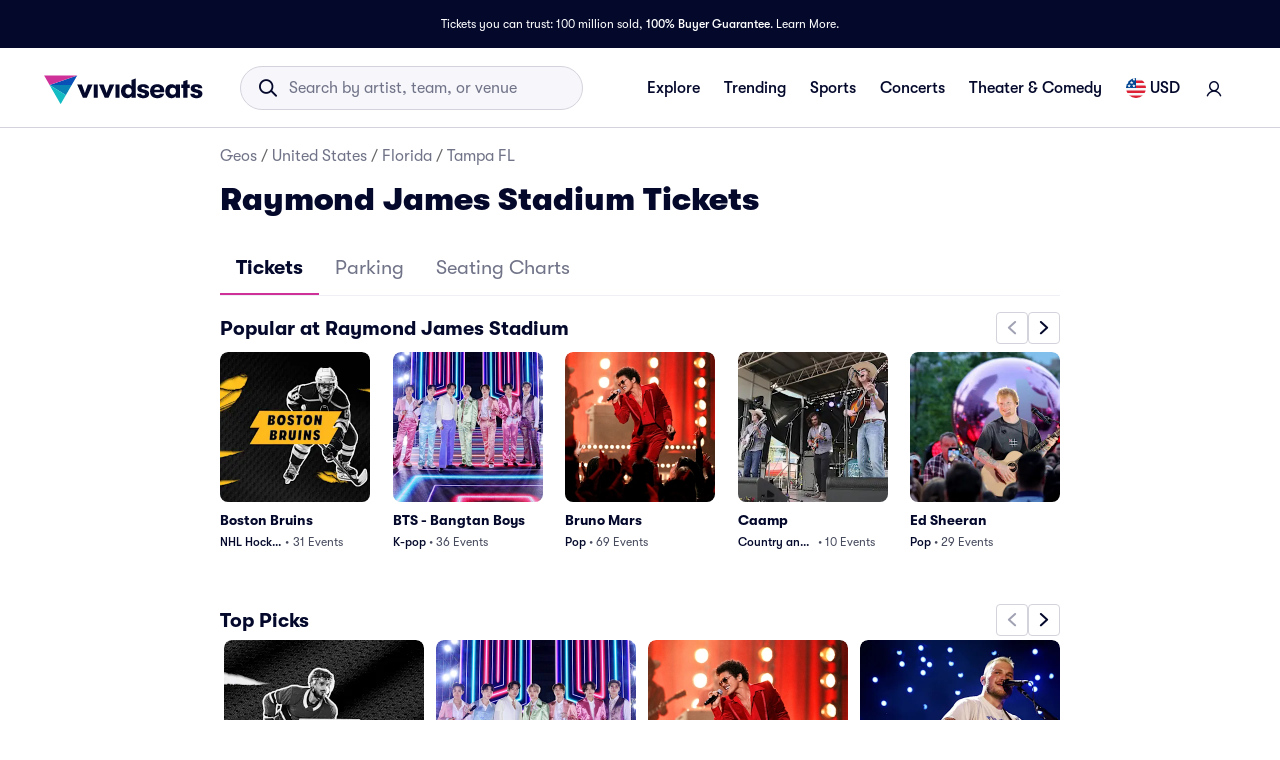

--- FILE ---
content_type: text/html; charset=utf-8
request_url: https://www.vividseats.com/raymond-james-stadium-tickets/venue/1391
body_size: 87462
content:
<!DOCTYPE html><html lang="en-US"><head><meta charSet="utf-8" data-next-head=""/><title data-next-head="">Raymond James Stadium Tickets - Raymond James Stadium Information - Raymond James Stadium Seating Chart</title><meta name="description" content="Find Raymond James Stadium, events and information.  View the Raymond James Stadium maps and Raymond James Stadium seating charts for Raymond James Stadium in Tampa, FL 33607." data-next-head=""/><meta name="keywords" content="Raymond James Stadium tickets, Raymond James Stadium seating chart" data-next-head=""/><link rel="canonical" href="https://www.vividseats.com/raymond-james-stadium-tickets/venue/1391" data-next-head=""/><meta property="og:image" content="https://a.vsstatic.com/mobile/venue/raymond-james-stadium.jpg" data-next-head=""/><meta http-equiv="x-ua-compatible" content="ie=edge" data-next-head=""/><meta name="viewport" content="width=device-width, initial-scale=1, maximum-scale=5" data-next-head=""/><meta name="application-name" content="Vivid Seats" data-next-head=""/><meta name="msapplication-TileColor" content="#333333" data-next-head=""/><meta name="msapplication-config" content="https://a.vsstatic.com/common/favicon/browserconfig.xml" data-next-head=""/><meta name="theme-color" content="#ffffff" data-next-head=""/><meta name="google-play-app" content="app-id=com.vividseats.android" data-next-head=""/><meta name="itunes" content="app-id=963355757" data-next-head=""/><meta name="apple-mobile-web-app-capable" content="yes" data-next-head=""/><meta name="format-detection" content="telephone=yes" data-next-head=""/><meta property="og:site_name" content="Vivid Seats" data-next-head=""/><meta property="og:url" content="https://www.vividseats.com/raymond-james-stadium-tickets/venue/1391" data-next-head=""/><meta property="og:title" content="Raymond James Stadium Tickets - Raymond James Stadium Information - Raymond James Stadium Seating Chart" data-next-head=""/><meta property="og:description" content="Find Raymond James Stadium, events and information.  View the Raymond James Stadium maps and Raymond James Stadium seating charts for Raymond James Stadium in Tampa, FL 33607." data-next-head=""/><link rel="icon" type="image/x-icon" href="https://a.vsstatic.com/common/favicon/rebrand/favicon.ico?v=1769259568149" data-next-head=""/><link rel="apple-touch-icon" sizes="180x180" href="https://a.vsstatic.com/common/favicon/rebrand/apple-touch-icon.png" data-next-head=""/><meta name="apple-mobile-web-app-title" content="Vivid Seats" data-next-head=""/><script type="application/ld+json" data-next-head="">{
	"@context": "https://schema.org",
	"@type": "BreadcrumbList",
	"itemListElement": [
		{
			"@type": "ListItem",
			"position": 1,
			"item": {
				"@id": "https://www.vividseats.com/geo",
				"name": "Geos"
			}
		},
		{
			"@type": "ListItem",
			"position": 2,
			"item": {
				"@id": "https://www.vividseats.com/geo/usa",
				"name": "United States"
			}
		},
		{
			"@type": "ListItem",
			"position": 3,
			"item": {
				"@id": "https://www.vividseats.com/geo/usa/fl",
				"name": "Florida"
			}
		},
		{
			"@type": "ListItem",
			"position": 4,
			"item": {
				"@id": "https://www.vividseats.com/geo/usa/fl/tampa",
				"name": "Tampa FL"
			}
		},
		{
			"@type": "ListItem",
			"position": 5,
			"item": {
				"@id": "https://www.vividseats.com/raymond-james-stadium-tickets/venue/1391",
				"name": "Raymond James Stadium Tickets"
			}
		}
	]
}</script><link rel="preload" href="https://media.vsstatic.com/image/upload/if_fc_gte_1/g_auto,q_auto,c_fill,w_300,h_300/if_else/g_center,q_auto,c_fill,w_300,h_300/if_end/dpr_auto,f_auto/f_auto/hero/event/sports/104-nhl-boston-bruins/boston-bruins-big-tickets-3.jpg" as="image" fetchpriority="high" data-next-head=""/><link rel="preload" href="https://media.vsstatic.com/image/upload/if_fc_gte_1/g_auto,q_auto,c_fill,w_300,h_300/if_else/g_center,q_auto,c_fill,w_300,h_300/if_end/dpr_auto,f_auto/hero/event/concerts/42104-bts-bangtan-boys/bts-bangtan-boys-tickets-6.jpg" as="image" fetchpriority="high" data-next-head=""/><link rel="preload" href="https://media.vsstatic.com/image/upload/if_fc_gte_1/g_auto,q_auto,c_fill,w_300,h_300/if_else/g_center,q_auto,c_fill,w_300,h_300/if_end/dpr_auto,f_auto/hero/event/concerts/24388-bruno-mars/bruno-mars-tickets-7.jpg" as="image" fetchpriority="high" data-next-head=""/><link rel="preload" href="https://media.vsstatic.com/image/upload/if_fc_gte_1/g_auto,q_auto,c_fill,w_300,h_300/if_else/g_center,q_auto,c_fill,w_300,h_300/if_end/dpr_auto,f_auto/hero/event/concerts/56680-caamp/caamp-tickets-1.jpg" as="image" fetchpriority="high" data-next-head=""/><link rel="preload" href="https://media.vsstatic.com/image/upload/if_fc_gte_1/g_auto,q_auto,c_fill,w_300,h_300/if_else/g_center,q_auto,c_fill,w_300,h_300/if_end/dpr_auto,f_auto/hero/event/concerts/28681-ed-sheeran/ed-sheeran-tickets-10.jpg" as="image" fetchpriority="high" data-next-head=""/><link rel="preload" href="https://media.vsstatic.com/image/upload/if_fc_gte_1/g_auto,q_auto,c_fill,w_300,h_300/if_else/g_center,q_auto,c_fill,w_300,h_300/if_end/dpr_auto,f_auto/hero/event/concerts/35413-chris-stapleton/chris-stapleton-tickets-9.jpg" as="image" fetchpriority="high" data-next-head=""/><link rel="preload" href="https://media.vsstatic.com/image/upload/if_fc_gte_1/g_auto,q_auto,c_fill,w_300,h_300/if_else/g_center,q_auto,c_fill,w_300,h_300/if_end/dpr_auto,f_auto/hero/event/sports/2186-monster-jam/monster-jam-tickets-2.jpg" as="image" fetchpriority="high" data-next-head=""/><link rel="preload" href="https://media.vsstatic.com/image/upload/if_fc_gte_1/g_auto,q_auto,c_fill,w_300,h_300/if_else/g_center,q_auto,c_fill,w_300,h_300/if_end/dpr_auto,f_auto/hero/event/concerts/32579-breakaway-music-festival/breakaway-music-festival-tickets-1.jpg" as="image" fetchpriority="high" data-next-head=""/><link rel="preload" href="https://media.vsstatic.com/image/upload/if_fc_gte_1/g_auto,q_auto,c_fill,w_300,h_300/if_else/g_center,q_auto,c_fill,w_300,h_300/if_end/dpr_auto,f_auto/hero/category/5-ncaa-football/ncaa-football-big-tickets-4.jpg" as="image" fetchpriority="high" data-next-head=""/><link rel="preload" href="https://media.vsstatic.com/image/upload/if_fc_gte_1/g_auto,q_auto,c_fill,w_300,h_300/if_else/g_center,q_auto,c_fill,w_300,h_300/if_end/dpr_auto,f_auto/hero/event/sports/839-nfl-tampa-bay-buccaneers/tampa-bay-buccaneers-big-tickets-4.jpg" as="image" fetchpriority="high" data-next-head=""/><link rel="preload" href="https://a.vsstatic.com/mobile/app/concerts/bts-bangtan-boys-2.jpg" as="image" fetchpriority="high" data-next-head=""/><link rel="preload" href="https://a.vsstatic.com/mobile/app/concerts/bruno-mars-2.jpg" as="image" fetchpriority="high" data-next-head=""/><link rel="preload" href="" as="image" fetchpriority="high" data-next-head=""/><meta name="emotion-insertion-point" content=""/><style data-emotion="mui-global animation-wiooy9">@-webkit-keyframes animation-wiooy9{0%{-webkit-transform:translateX(-100%);-moz-transform:translateX(-100%);-ms-transform:translateX(-100%);transform:translateX(-100%);}50%{-webkit-transform:translateX(100%);-moz-transform:translateX(100%);-ms-transform:translateX(100%);transform:translateX(100%);}100%{-webkit-transform:translateX(100%);-moz-transform:translateX(100%);-ms-transform:translateX(100%);transform:translateX(100%);}}@keyframes animation-wiooy9{0%{-webkit-transform:translateX(-100%);-moz-transform:translateX(-100%);-ms-transform:translateX(-100%);transform:translateX(-100%);}50%{-webkit-transform:translateX(100%);-moz-transform:translateX(100%);-ms-transform:translateX(100%);transform:translateX(100%);}100%{-webkit-transform:translateX(100%);-moz-transform:translateX(100%);-ms-transform:translateX(100%);transform:translateX(100%);}}</style><style data-emotion="mui-global w4yfad">:root{--spacing:8px;--shape-borderRadius:4px;--colors-gray-50:#F6F6FBFF;--colors-gray-100:#EFEFF6FF;--colors-gray-200:#D3D3DCFF;--colors-gray-300:#A0A2B3FF;--colors-gray-400:#717488FF;--colors-gray-500:#474B5EFF;--colors-gray-600:#04092CFF;--colors-white-10:#FFFFFF19;--colors-white-20:#FFFFFF33;--colors-white-30:#FFFFFF4C;--colors-white-40:#FFFFFF66;--colors-white-50:#FFFFFF7F;--colors-white-100:#FFFFFFFF;--colors-dark-10:#04092C19;--colors-dark-20:#04092C33;--colors-dark-30:#04092C4C;--colors-dark-40:#04092C66;--colors-dark-50:#04092C7F;--colors-blue-100:#D9F2FCFF;--colors-blue-200:#B3E4F9FF;--colors-blue-300:#7AD0F5FF;--colors-blue-400:#27B2EFFF;--colors-blue-500:#0983B6FF;--colors-blue-600:#065474FF;--colors-cobalt-100:#D6E6FDFF;--colors-cobalt-200:#AFCEFBFF;--colors-cobalt-300:#75AAF6FF;--colors-cobalt-400:#277CF4FF;--colors-cobalt-500:#0951B6FF;--colors-cobalt-600:#003B90FF;--colors-green-100:#E6FFEDFF;--colors-green-200:#BEF2CDFF;--colors-green-300:#85E8A1FF;--colors-green-400:#4AC76DFF;--colors-green-500:#19AA61FF;--colors-green-600:#008442FF;--colors-indigo-100:#F2F0FFFF;--colors-indigo-200:#D9D6FDFF;--colors-indigo-300:#A69FE2FF;--colors-indigo-350:#8477D9FF;--colors-indigo-400:#5D50CBFF;--colors-indigo-500:#312784FF;--colors-indigo-600:#211A58FF;--colors-lime-100:#F3F7DEFF;--colors-lime-200:#E8EF9FFF;--colors-lime-300:#C4D75DFF;--colors-lime-400:#94BE24FF;--colors-lime-500:#62A10AFF;--colors-lime-600:#2D6D1BFF;--colors-orange-100:#FFF5F0FF;--colors-orange-200:#FFD5C0FF;--colors-orange-300:#FEA071FF;--colors-orange-400:#FE894EFF;--colors-orange-500:#F76E27FF;--colors-orange-600:#D54700FF;--colors-red-100:#FEECECFF;--colors-red-200:#FFB1BAFF;--colors-red-300:#FF7079FF;--colors-red-400:#F93C3AFF;--colors-red-500:#DC1818FF;--colors-red-600:#9D0706FF;--colors-yellow-100:#FFF9D6FF;--colors-yellow-200:#FFF099FF;--colors-yellow-300:#FFE75CFF;--colors-yellow-400:#FCD72DFF;--colors-yellow-500:#FFC000FF;--colors-yellow-600:#E8A93AFF;--colors-magenta-100:#FBE5F3FF;--colors-magenta-200:#F7B4DFFF;--colors-magenta-300:#E07BBDFF;--colors-magenta-400:#CE3197FF;--colors-magenta-500:#8F1564FF;--colors-magenta-600:#440C36FF;--colors-teal-100:#DAFAFBFF;--colors-teal-200:#B5F5F8FF;--colors-teal-300:#78E4E8FF;--colors-teal-400:#13BDC3FF;--colors-teal-500:#1C94A5FF;--colors-teal-600:#086E88FF;--shadows-0:none;--shadows-1:0px 2px 1px -1px rgba(0,0,0,0.2),0px 1px 1px 0px rgba(0,0,0,0.14),0px 1px 3px 0px rgba(0,0,0,0.12);--shadows-2:0px 3px 1px -2px rgba(0,0,0,0.2),0px 2px 2px 0px rgba(0,0,0,0.14),0px 1px 5px 0px rgba(0,0,0,0.12);--shadows-3:0px 3px 3px -2px rgba(0,0,0,0.2),0px 3px 4px 0px rgba(0,0,0,0.14),0px 1px 8px 0px rgba(0,0,0,0.12);--shadows-4:0px 2px 4px -1px rgba(0,0,0,0.2),0px 4px 5px 0px rgba(0,0,0,0.14),0px 1px 10px 0px rgba(0,0,0,0.12);--shadows-5:0px 3px 5px -1px rgba(0,0,0,0.2),0px 5px 8px 0px rgba(0,0,0,0.14),0px 1px 14px 0px rgba(0,0,0,0.12);--shadows-6:0px 3px 5px -1px rgba(0,0,0,0.2),0px 6px 10px 0px rgba(0,0,0,0.14),0px 1px 18px 0px rgba(0,0,0,0.12);--shadows-7:0px 4px 5px -2px rgba(0,0,0,0.2),0px 7px 10px 1px rgba(0,0,0,0.14),0px 2px 16px 1px rgba(0,0,0,0.12);--shadows-8:0px 5px 5px -3px rgba(0,0,0,0.2),0px 8px 10px 1px rgba(0,0,0,0.14),0px 3px 14px 2px rgba(0,0,0,0.12);--shadows-9:0px 5px 6px -3px rgba(0,0,0,0.2),0px 9px 12px 1px rgba(0,0,0,0.14),0px 3px 16px 2px rgba(0,0,0,0.12);--shadows-10:0px 6px 6px -3px rgba(0,0,0,0.2),0px 10px 14px 1px rgba(0,0,0,0.14),0px 4px 18px 3px rgba(0,0,0,0.12);--shadows-11:0px 6px 7px -4px rgba(0,0,0,0.2),0px 11px 15px 1px rgba(0,0,0,0.14),0px 4px 20px 3px rgba(0,0,0,0.12);--shadows-12:0px 7px 8px -4px rgba(0,0,0,0.2),0px 12px 17px 2px rgba(0,0,0,0.14),0px 5px 22px 4px rgba(0,0,0,0.12);--shadows-13:0px 7px 8px -4px rgba(0,0,0,0.2),0px 13px 19px 2px rgba(0,0,0,0.14),0px 5px 24px 4px rgba(0,0,0,0.12);--shadows-14:0px 7px 9px -4px rgba(0,0,0,0.2),0px 14px 21px 2px rgba(0,0,0,0.14),0px 5px 26px 4px rgba(0,0,0,0.12);--shadows-15:0px 8px 9px -5px rgba(0,0,0,0.2),0px 15px 22px 2px rgba(0,0,0,0.14),0px 6px 28px 5px rgba(0,0,0,0.12);--shadows-16:0px 8px 10px -5px rgba(0,0,0,0.2),0px 16px 24px 2px rgba(0,0,0,0.14),0px 6px 30px 5px rgba(0,0,0,0.12);--shadows-17:0px 8px 11px -5px rgba(0,0,0,0.2),0px 17px 26px 2px rgba(0,0,0,0.14),0px 6px 32px 5px rgba(0,0,0,0.12);--shadows-18:0px 9px 11px -5px rgba(0,0,0,0.2),0px 18px 28px 2px rgba(0,0,0,0.14),0px 7px 34px 6px rgba(0,0,0,0.12);--shadows-19:0px 9px 12px -6px rgba(0,0,0,0.2),0px 19px 29px 2px rgba(0,0,0,0.14),0px 7px 36px 6px rgba(0,0,0,0.12);--shadows-20:0px 10px 13px -6px rgba(0,0,0,0.2),0px 20px 31px 3px rgba(0,0,0,0.14),0px 8px 38px 7px rgba(0,0,0,0.12);--shadows-21:0px 10px 13px -6px rgba(0,0,0,0.2),0px 21px 33px 3px rgba(0,0,0,0.14),0px 8px 40px 7px rgba(0,0,0,0.12);--shadows-22:0px 10px 14px -6px rgba(0,0,0,0.2),0px 22px 35px 3px rgba(0,0,0,0.14),0px 8px 42px 7px rgba(0,0,0,0.12);--shadows-23:0px 11px 14px -7px rgba(0,0,0,0.2),0px 23px 36px 3px rgba(0,0,0,0.14),0px 9px 44px 8px rgba(0,0,0,0.12);--shadows-24:0px 11px 15px -7px rgba(0,0,0,0.2),0px 24px 38px 3px rgba(0,0,0,0.14),0px 9px 46px 8px rgba(0,0,0,0.12);--zIndex-mobileStepper:1000;--zIndex-fab:1050;--zIndex-speedDial:1050;--zIndex-appBar:1100;--zIndex-drawer:1200;--zIndex-modal:1300;--zIndex-snackbar:1400;--zIndex-tooltip:1500;--font-creditCardLabel:500 0.875rem;--font-stepLabel:500 1rem;--font-title-sm:700 1.125rem/1.40625rem;--font-title-md:700 1.25rem/1.5625rem;--font-title-lg:800 1.5rem/1.875rem;--font-title-xl:800 2rem/2.5rem;--font-title-xxl:800 2.5rem/3.125rem;--font-subtitle-sm:400 1rem/1.25rem;--font-subtitle-md:400 1.125rem/1.375rem;--font-subtitle-lg:400 1.25rem/1.5625rem;--font-subtitle-xl:400 1.5rem/1.875rem;--font-subtitle-xxl:400 2rem/2.5rem;--font-overline:700 0.75rem/0.9375rem 'GT-Walsheim',sans-serif;--font-body-bold:700 1rem/1.5rem;--font-body-medium:500 1rem/1.5rem;--font-body-regular:400 1rem/1.5rem;--font-body-link:400 1rem/1.5rem;--font-small-bold:700 0.875rem/1.3125rem;--font-small-medium:500 0.875rem/1.3125rem;--font-small-regular:400 0.875rem/1.3125rem;--font-caption-bold:700 0.75rem/1.125rem;--font-caption-medium:500 0.75rem/1.125rem;--font-caption-regular:400 0.75rem/1.125rem;--font-footnote-regular:400 0.625rem/0.9375rem;--font-footnote-bold:700 0.625rem/0.9375rem;--font-button:500 0.875rem/1.75 'GT-Walsheim',sans-serif;--font-textfield-small:400 0.875rem/1.3125rem;--font-textfield-medium:400 1rem/1.5rem;--font-h1:300 6rem/1.167 'GT-Walsheim',sans-serif;--font-h2:300 3.75rem/1.2 'GT-Walsheim',sans-serif;--font-h3:400 3rem/1.167 'GT-Walsheim',sans-serif;--font-h4:400 2.125rem/1.235 'GT-Walsheim',sans-serif;--font-h5:400 1.5rem/1.334 'GT-Walsheim',sans-serif;--font-h6:500 1.25rem/1.6 'GT-Walsheim',sans-serif;--font-subtitle1:400 1rem/1.75 'GT-Walsheim',sans-serif;--font-subtitle2:500 0.875rem/1.57 'GT-Walsheim',sans-serif;--font-body1:400 1rem/1.5 'GT-Walsheim',sans-serif;--font-body2:400 0.875rem/1.43 'GT-Walsheim',sans-serif;--font-caption:400 0.75rem/1.66 'GT-Walsheim',sans-serif;--font-inherit:inherit inherit/inherit inherit;}:root{-webkit-print-color-scheme:light;color-scheme:light;--palette-gray-50:#F6F6FBFF;--palette-gray-100:#EFEFF6FF;--palette-gray-200:#D3D3DCFF;--palette-gray-300:#A0A2B3FF;--palette-gray-400:#717488FF;--palette-gray-500:#474B5EFF;--palette-gray-600:#04092CFF;--palette-white-10:#FFFFFF19;--palette-white-20:#FFFFFF33;--palette-white-30:#FFFFFF4C;--palette-white-40:#FFFFFF66;--palette-white-50:#FFFFFF7F;--palette-white-100:#FFFFFFFF;--palette-dark-10:#04092C19;--palette-dark-20:#04092C33;--palette-dark-30:#04092C4C;--palette-dark-40:#04092C66;--palette-dark-50:#04092C7F;--palette-blue-100:#D9F2FCFF;--palette-blue-200:#B3E4F9FF;--palette-blue-300:#7AD0F5FF;--palette-blue-400:#27B2EFFF;--palette-blue-500:#0983B6FF;--palette-blue-600:#065474FF;--palette-cobalt-100:#D6E6FDFF;--palette-cobalt-200:#AFCEFBFF;--palette-cobalt-300:#75AAF6FF;--palette-cobalt-400:#277CF4FF;--palette-cobalt-500:#0951B6FF;--palette-cobalt-600:#003B90FF;--palette-green-100:#E6FFEDFF;--palette-green-200:#BEF2CDFF;--palette-green-300:#85E8A1FF;--palette-green-400:#4AC76DFF;--palette-green-500:#19AA61FF;--palette-green-600:#008442FF;--palette-indigo-100:#F2F0FFFF;--palette-indigo-200:#D9D6FDFF;--palette-indigo-300:#A69FE2FF;--palette-indigo-350:#8477D9FF;--palette-indigo-400:#5D50CBFF;--palette-indigo-500:#312784FF;--palette-indigo-600:#211A58FF;--palette-lime-100:#F3F7DEFF;--palette-lime-200:#E8EF9FFF;--palette-lime-300:#C4D75DFF;--palette-lime-400:#94BE24FF;--palette-lime-500:#62A10AFF;--palette-lime-600:#2D6D1BFF;--palette-orange-100:#FFF5F0FF;--palette-orange-200:#FFD5C0FF;--palette-orange-300:#FEA071FF;--palette-orange-400:#FE894EFF;--palette-orange-500:#F76E27FF;--palette-orange-600:#D54700FF;--palette-red-100:#FEECECFF;--palette-red-200:#FFB1BAFF;--palette-red-300:#FF7079FF;--palette-red-400:#F93C3AFF;--palette-red-500:#DC1818FF;--palette-red-600:#9D0706FF;--palette-yellow-100:#FFF9D6FF;--palette-yellow-200:#FFF099FF;--palette-yellow-300:#FFE75CFF;--palette-yellow-400:#FCD72DFF;--palette-yellow-500:#FFC000FF;--palette-yellow-600:#E8A93AFF;--palette-magenta-100:#FBE5F3FF;--palette-magenta-200:#F7B4DFFF;--palette-magenta-300:#E07BBDFF;--palette-magenta-400:#CE3197FF;--palette-magenta-500:#8F1564FF;--palette-magenta-600:#440C36FF;--palette-teal-100:#DAFAFBFF;--palette-teal-200:#B5F5F8FF;--palette-teal-300:#78E4E8FF;--palette-teal-400:#13BDC3FF;--palette-teal-500:#1C94A5FF;--palette-teal-600:#086E88FF;--palette-primary-lightest:#FBE5F3FF;--palette-primary-lighter:#F7B4DFFF;--palette-primary-light:#E07BBDFF;--palette-primary-main:#CE3197FF;--palette-primary-dark:#8F1564FF;--palette-primary-darker:#440C36FF;--palette-primary-contrastText:#fff;--palette-primary-mainChannel:206 49 151;--palette-primary-lightChannel:224 123 189;--palette-primary-darkChannel:143 21 100;--palette-primary-contrastTextChannel:255 255 255;--palette-neutral-lightest:#FFFFFFFF;--palette-neutral-lighter:#F6F6FBFF;--palette-neutral-light:#D3D3DCFF;--palette-neutral-main:#04092CFF;--palette-neutral-dark:#474B5EFF;--palette-neutral-darker:#717488FF;--palette-neutral-contrastText:#EFEFF6FF;--palette-neutral-mainChannel:4 9 44;--palette-neutral-lightChannel:211 211 220;--palette-neutral-darkChannel:71 75 94;--palette-neutral-contrastTextChannel:239 239 246;--palette-secondary-lightest:#DAFAFBFF;--palette-secondary-lighter:#B5F5F8FF;--palette-secondary-light:#78E4E8FF;--palette-secondary-main:#13BDC3FF;--palette-secondary-dark:#1C94A5FF;--palette-secondary-darker:#086E88FF;--palette-secondary-contrastText:rgba(0, 0, 0, 0.87);--palette-secondary-mainChannel:19 189 195;--palette-secondary-lightChannel:120 228 232;--palette-secondary-darkChannel:28 148 165;--palette-secondary-contrastTextChannel:0 0 0;--palette-error-main:#DC1818FF;--palette-error-light:rgba(227, 70, 70, 1);--palette-error-dark:rgba(154, 16, 16, 1);--palette-error-contrastText:#fff;--palette-error-mainChannel:220 24 24;--palette-error-lightChannel:227 70 70;--palette-error-darkChannel:154 16 16;--palette-error-contrastTextChannel:255 255 255;--palette-common-black:#000;--palette-common-white:#fff;--palette-common-background:#fff;--palette-common-onBackground:#000;--palette-common-backgroundChannel:255 255 255;--palette-common-onBackgroundChannel:0 0 0;--palette-warning-main:#ed6c02;--palette-warning-light:#ff9800;--palette-warning-dark:#e65100;--palette-warning-contrastText:#fff;--palette-warning-mainChannel:237 108 2;--palette-warning-lightChannel:255 152 0;--palette-warning-darkChannel:230 81 0;--palette-warning-contrastTextChannel:255 255 255;--palette-info-main:#0288d1;--palette-info-light:#03a9f4;--palette-info-dark:#01579b;--palette-info-contrastText:#fff;--palette-info-mainChannel:2 136 209;--palette-info-lightChannel:3 169 244;--palette-info-darkChannel:1 87 155;--palette-info-contrastTextChannel:255 255 255;--palette-success-main:#2e7d32;--palette-success-light:#4caf50;--palette-success-dark:#1b5e20;--palette-success-contrastText:#fff;--palette-success-mainChannel:46 125 50;--palette-success-lightChannel:76 175 80;--palette-success-darkChannel:27 94 32;--palette-success-contrastTextChannel:255 255 255;--palette-grey-50:#fafafa;--palette-grey-100:#f5f5f5;--palette-grey-200:#eeeeee;--palette-grey-300:#e0e0e0;--palette-grey-400:#bdbdbd;--palette-grey-500:#9e9e9e;--palette-grey-600:#757575;--palette-grey-700:#616161;--palette-grey-800:#424242;--palette-grey-900:#212121;--palette-grey-A100:#f5f5f5;--palette-grey-A200:#eeeeee;--palette-grey-A400:#bdbdbd;--palette-grey-A700:#616161;--palette-text-primary:rgba(0, 0, 0, 0.87);--palette-text-secondary:rgba(0, 0, 0, 0.6);--palette-text-disabled:rgba(0, 0, 0, 0.38);--palette-text-primaryChannel:0 0 0;--palette-text-secondaryChannel:0 0 0;--palette-divider:rgba(0, 0, 0, 0.12);--palette-background-paper:#fff;--palette-background-default:#fff;--palette-background-defaultChannel:255 255 255;--palette-background-paperChannel:255 255 255;--palette-action-active:rgba(0, 0, 0, 0.54);--palette-action-hover:rgba(0, 0, 0, 0.04);--palette-action-hoverOpacity:0.04;--palette-action-selected:rgba(0, 0, 0, 0.08);--palette-action-selectedOpacity:0.08;--palette-action-disabled:rgba(0, 0, 0, 0.26);--palette-action-disabledBackground:rgba(0, 0, 0, 0.12);--palette-action-disabledOpacity:0.38;--palette-action-focus:rgba(0, 0, 0, 0.12);--palette-action-focusOpacity:0.12;--palette-action-activatedOpacity:0.12;--palette-action-activeChannel:0 0 0;--palette-action-selectedChannel:0 0 0;--palette-Alert-errorColor:rgba(90, 28, 28, 1);--palette-Alert-infoColor:rgb(1, 67, 97);--palette-Alert-successColor:rgb(30, 70, 32);--palette-Alert-warningColor:rgb(102, 60, 0);--palette-Alert-errorFilledBg:var(--palette-error-main, #DC1818FF);--palette-Alert-infoFilledBg:var(--palette-info-main, #0288d1);--palette-Alert-successFilledBg:var(--palette-success-main, #2e7d32);--palette-Alert-warningFilledBg:var(--palette-warning-main, #ed6c02);--palette-Alert-errorFilledColor:#fff;--palette-Alert-infoFilledColor:#fff;--palette-Alert-successFilledColor:#fff;--palette-Alert-warningFilledColor:#fff;--palette-Alert-errorStandardBg:rgba(252, 236, 236, 1);--palette-Alert-infoStandardBg:rgb(229, 246, 253);--palette-Alert-successStandardBg:rgb(237, 247, 237);--palette-Alert-warningStandardBg:rgb(255, 244, 229);--palette-Alert-errorIconColor:var(--palette-error-main, #DC1818FF);--palette-Alert-infoIconColor:var(--palette-info-main, #0288d1);--palette-Alert-successIconColor:var(--palette-success-main, #2e7d32);--palette-Alert-warningIconColor:var(--palette-warning-main, #ed6c02);--palette-AppBar-defaultBg:var(--palette-grey-100, #f5f5f5);--palette-Avatar-defaultBg:var(--palette-grey-400, #bdbdbd);--palette-Button-inheritContainedBg:var(--palette-grey-300, #e0e0e0);--palette-Button-inheritContainedHoverBg:var(--palette-grey-A100, #f5f5f5);--palette-Chip-defaultBorder:var(--palette-grey-400, #bdbdbd);--palette-Chip-defaultAvatarColor:var(--palette-grey-700, #616161);--palette-Chip-defaultIconColor:var(--palette-grey-700, #616161);--palette-FilledInput-bg:rgba(0, 0, 0, 0.06);--palette-FilledInput-hoverBg:rgba(0, 0, 0, 0.09);--palette-FilledInput-disabledBg:rgba(0, 0, 0, 0.12);--palette-LinearProgress-primaryBg:rgba(236, 176, 215, 1);--palette-LinearProgress-secondaryBg:rgba(165, 229, 232, 1);--palette-LinearProgress-errorBg:rgba(241, 167, 167, 1);--palette-LinearProgress-infoBg:rgb(158, 209, 237);--palette-LinearProgress-successBg:rgb(175, 205, 177);--palette-LinearProgress-warningBg:rgb(248, 199, 158);--palette-Skeleton-bg:rgba(var(--palette-text-primaryChannel, undefined) / 0.11);--palette-Slider-primaryTrack:rgba(236, 176, 215, 1);--palette-Slider-secondaryTrack:rgba(165, 229, 232, 1);--palette-Slider-errorTrack:rgba(241, 167, 167, 1);--palette-Slider-infoTrack:rgb(158, 209, 237);--palette-Slider-successTrack:rgb(175, 205, 177);--palette-Slider-warningTrack:rgb(248, 199, 158);--palette-SnackbarContent-bg:rgb(50, 50, 50);--palette-SnackbarContent-color:#fff;--palette-SpeedDialAction-fabHoverBg:rgb(216, 216, 216);--palette-StepConnector-border:var(--palette-grey-400, #bdbdbd);--palette-StepContent-border:var(--palette-grey-400, #bdbdbd);--palette-Switch-defaultColor:var(--palette-common-white, #fff);--palette-Switch-defaultDisabledColor:var(--palette-grey-100, #f5f5f5);--palette-Switch-primaryDisabledColor:rgba(236, 176, 215, 1);--palette-Switch-secondaryDisabledColor:rgba(165, 229, 232, 1);--palette-Switch-errorDisabledColor:rgba(241, 167, 167, 1);--palette-Switch-infoDisabledColor:rgb(158, 209, 237);--palette-Switch-successDisabledColor:rgb(175, 205, 177);--palette-Switch-warningDisabledColor:rgb(248, 199, 158);--palette-TableCell-border:rgba(224, 224, 224, 1);--palette-Tooltip-bg:rgba(97, 97, 97, 0.92);--palette-dividerChannel:0 0 0;--opacity-inputPlaceholder:0.42;--opacity-inputUnderline:0.42;--opacity-switchTrackDisabled:0.12;--opacity-switchTrack:0.38;}</style><style data-emotion="mui 6su6fj 1ayqvhb 1vnpmau k1noq7 1dwiwkb 51eq8m 1emchqo 1nd5pgh 6eyi3z cg54c1 i8yde5 b8szdl 17do188 ucm95x 1458ua5 muy8yc 12swpbo 1ct44fk 1i460ml oz27hc zqsai3 h5xcnj 1b4fqit a0nehk 1ba6rot 6hffjz cetbam 15q2cw4 6sx635 1g94xcx 1017u16 hx2zam 155w27c 9h6quu 1lapq8m 34j0bx 1hjhfxl j5x12b 14mri6q 1p533rc 1ez1d0w 1gqbo3h 1e3lqck 1lt7zyd yxi6ms u60b6e iqnwxv 6xj1hh 1c4e8s5 xqeok0 178k6i8 19f7kc0 1at80ur gqedw7 1w7y39o 3sd15z 4dlj01 o3z2bq j5zdjo oihzcp n0gdrl v3b0uy 1bv52wn 15y0d0b 8l8twr dy6rqj td2x0f">.mui-6su6fj{-webkit-flex-shrink:0;-ms-flex-negative:0;flex-shrink:0;}.mui-1ayqvhb{margin:0;font-size:0.75rem;font-weight:400;line-height:1.125rem;text-align:var(--Typography-textAlign);font-family:'GT-Walsheim',sans-serif;}.mui-1vnpmau{-webkit-flex-shrink:0;-ms-flex-negative:0;flex-shrink:0;margin-top:1rem;margin-bottom:1rem;}.mui-k1noq7{-webkit-flex-shrink:0;-ms-flex-negative:0;flex-shrink:0;display:grid;gap:0.5rem;margin-bottom:1rem;}.mui-1dwiwkb{margin:0;font-family:'GT-Walsheim',sans-serif;font-weight:400;font-size:1rem;line-height:1.5;color:var(--palette-text-secondary);font-family:'GT-Walsheim',sans-serif;}.mui-1dwiwkb .MuiBreadcrumbs-separator{margin-left:0.25rem;margin-right:0.25rem;}.mui-51eq8m{display:-webkit-box;display:-webkit-flex;display:-ms-flexbox;display:flex;-webkit-box-flex-wrap:wrap;-webkit-flex-wrap:wrap;-ms-flex-wrap:wrap;flex-wrap:wrap;-webkit-align-items:center;-webkit-box-align:center;-ms-flex-align:center;align-items:center;padding:0;margin:0;list-style:none;}.mui-1emchqo{margin:0;font:inherit;line-height:inherit;letter-spacing:inherit;font-family:'GT-Walsheim',sans-serif;color:var(--palette-neutral-darker);-webkit-text-decoration:none;text-decoration:none;color:var(--palette-neutral-darker);}.mui-1emchqo:hover{-webkit-text-decoration:underline;text-decoration:underline;}.mui-1nd5pgh{display:-webkit-box;display:-webkit-flex;display:-ms-flexbox;display:flex;-webkit-user-select:none;-moz-user-select:none;-ms-user-select:none;user-select:none;margin-left:8px;margin-right:8px;}.mui-6eyi3z{margin:0;font-family:'GT-Walsheim',sans-serif;font-weight:400;font-size:1rem;line-height:1.5;font-weight:800;font-family:'GT-Walsheim',sans-serif;}.mui-cg54c1{overflow:hidden;min-height:48px;-webkit-overflow-scrolling:touch;display:-webkit-box;display:-webkit-flex;display:-ms-flexbox;display:flex;border-bottom:1px solid #EFEFF6FF;}@media (max-width:599.95px){.mui-cg54c1 .MuiTabs-scrollButtons{display:none;}}.mui-i8yde5{overflow-x:auto;overflow-y:hidden;scrollbar-width:none;}.mui-i8yde5::-webkit-scrollbar{display:none;}.mui-b8szdl{position:relative;display:inline-block;-webkit-flex:1 1 auto;-ms-flex:1 1 auto;flex:1 1 auto;white-space:nowrap;scrollbar-width:none;overflow-x:auto;overflow-y:hidden;}.mui-b8szdl::-webkit-scrollbar{display:none;}.mui-17do188{display:-webkit-box;display:-webkit-flex;display:-ms-flexbox;display:flex;}.mui-ucm95x{display:-webkit-inline-box;display:-webkit-inline-flex;display:-ms-inline-flexbox;display:inline-flex;-webkit-align-items:center;-webkit-box-align:center;-ms-flex-align:center;align-items:center;-webkit-box-pack:center;-ms-flex-pack:center;-webkit-justify-content:center;justify-content:center;position:relative;box-sizing:border-box;-webkit-tap-highlight-color:transparent;background-color:transparent;outline:0;border:0;margin:0;border-radius:0;padding:0;cursor:pointer;-webkit-user-select:none;-moz-user-select:none;-ms-user-select:none;user-select:none;vertical-align:middle;-moz-appearance:none;-webkit-appearance:none;-webkit-text-decoration:none;text-decoration:none;color:inherit;font-family:'GT-Walsheim',sans-serif;font-weight:500;font-size:0.875rem;line-height:1.25;text-transform:none;max-width:360px;min-width:90px;position:relative;min-height:48px;-webkit-flex-shrink:0;-ms-flex-negative:0;flex-shrink:0;padding:12px 16px;overflow:hidden;white-space:normal;text-align:center;-webkit-flex-direction:row;-ms-flex-direction:row;flex-direction:row;color:var(--palette-text-secondary);color:#717488FF;font-weight:normal;}.mui-ucm95x::-moz-focus-inner{border-style:none;}.mui-ucm95x.Mui-disabled{pointer-events:none;cursor:default;}@media print{.mui-ucm95x{-webkit-print-color-adjust:exact;color-adjust:exact;}}.mui-ucm95x:disabled{color:#A0A2B3FF;}.mui-ucm95x:hover{color:#474B5EFF;}.mui-ucm95x.Mui-selected{color:var(--palette-primary-main);}.mui-ucm95x.Mui-disabled{color:var(--palette-text-disabled);}.mui-ucm95x.Mui-selected{color:#04092CFF;font-weight:bold;}.mui-1458ua5{position:absolute;height:2px;bottom:0;width:100%;-webkit-transition:all 300ms cubic-bezier(0.4, 0, 0.2, 1) 0ms;transition:all 300ms cubic-bezier(0.4, 0, 0.2, 1) 0ms;background-color:var(--palette-primary-main);}.mui-muy8yc{-webkit-flex-shrink:0;-ms-flex-negative:0;flex-shrink:0;margin-top:1rem;}.mui-12swpbo{-webkit-flex-shrink:0;-ms-flex-negative:0;flex-shrink:0;padding-bottom:calc(2 * var(--spacing));}.mui-1ct44fk{-webkit-flex-shrink:0;-ms-flex-negative:0;flex-shrink:0;display:-webkit-box;display:-webkit-flex;display:-ms-flexbox;display:flex;-webkit-flex-direction:column;-ms-flex-direction:column;flex-direction:column;width:100%;gap:.75rem;overflow:hidden;}.mui-1i460ml{-webkit-flex-shrink:0;-ms-flex-negative:0;flex-shrink:0;display:-webkit-box;display:-webkit-flex;display:-ms-flexbox;display:flex;-webkit-box-pack:justify;-webkit-justify-content:space-between;justify-content:space-between;width:100%;-webkit-align-items:center;-webkit-box-align:center;-ms-flex-align:center;align-items:center;}.mui-oz27hc{margin:0;font-size:1.25rem;font-weight:700;line-height:1.5625rem;font-family:'GT-Walsheim',sans-serif;}.mui-zqsai3{-webkit-flex-shrink:0;-ms-flex-negative:0;flex-shrink:0;display:-webkit-box;display:-webkit-flex;display:-ms-flexbox;display:flex;gap:.5rem;visibility:hidden;}.mui-h5xcnj{display:-webkit-inline-box;display:-webkit-inline-flex;display:-ms-inline-flexbox;display:inline-flex;-webkit-align-items:center;-webkit-box-align:center;-ms-flex-align:center;align-items:center;-webkit-box-pack:center;-ms-flex-pack:center;-webkit-justify-content:center;justify-content:center;position:relative;box-sizing:border-box;-webkit-tap-highlight-color:transparent;background-color:transparent;outline:0;border:0;margin:0;border-radius:0;padding:0;cursor:pointer;-webkit-user-select:none;-moz-user-select:none;-ms-user-select:none;user-select:none;vertical-align:middle;-moz-appearance:none;-webkit-appearance:none;-webkit-text-decoration:none;text-decoration:none;color:inherit;font-family:'GT-Walsheim',sans-serif;font-weight:500;font-size:0.875rem;line-height:1.75;text-transform:none;min-width:64px;padding:6px 16px;border:0;border-radius:var(--shape-borderRadius);-webkit-transition:background-color 250ms cubic-bezier(0.4, 0, 0.2, 1) 0ms,box-shadow 250ms cubic-bezier(0.4, 0, 0.2, 1) 0ms,border-color 250ms cubic-bezier(0.4, 0, 0.2, 1) 0ms,color 250ms cubic-bezier(0.4, 0, 0.2, 1) 0ms;transition:background-color 250ms cubic-bezier(0.4, 0, 0.2, 1) 0ms,box-shadow 250ms cubic-bezier(0.4, 0, 0.2, 1) 0ms,border-color 250ms cubic-bezier(0.4, 0, 0.2, 1) 0ms,color 250ms cubic-bezier(0.4, 0, 0.2, 1) 0ms;padding:5px 15px;border:1px solid currentColor;border-color:var(--variant-outlinedBorder, currentColor);background-color:var(--variant-outlinedBg);color:var(--variant-outlinedColor);--variant-textColor:var(--palette-neutral-main);--variant-outlinedColor:var(--palette-neutral-main);--variant-outlinedBorder:rgba(var(--palette-neutral-mainChannel) / 0.5);--variant-containedColor:var(--palette-neutral-contrastText);--variant-containedBg:var(--palette-neutral-main);padding:3px 9px;font-size:0.8125rem;-webkit-transition:background-color 250ms cubic-bezier(0.4, 0, 0.2, 1) 0ms,box-shadow 250ms cubic-bezier(0.4, 0, 0.2, 1) 0ms,border-color 250ms cubic-bezier(0.4, 0, 0.2, 1) 0ms;transition:background-color 250ms cubic-bezier(0.4, 0, 0.2, 1) 0ms,box-shadow 250ms cubic-bezier(0.4, 0, 0.2, 1) 0ms,border-color 250ms cubic-bezier(0.4, 0, 0.2, 1) 0ms;height:2rem;min-width:2rem;padding-top:0.25rem;padding-bottom:0.25rem;gap:0.25rem;color:#04092CFF;border-color:#D3D3DCFF;background-color:#FFFFFFFF;padding-left:0.25rem;padding-right:0.25rem;white-space:nowrap;}.mui-h5xcnj::-moz-focus-inner{border-style:none;}.mui-h5xcnj.Mui-disabled{pointer-events:none;cursor:default;}@media print{.mui-h5xcnj{-webkit-print-color-adjust:exact;color-adjust:exact;}}.mui-h5xcnj:disabled{color:#A0A2B3FF;}.mui-h5xcnj:hover{color:#474B5EFF;}.mui-h5xcnj:hover{-webkit-text-decoration:none;text-decoration:none;}.mui-h5xcnj.Mui-disabled{color:var(--palette-action-disabled);}.mui-h5xcnj.Mui-disabled{border:1px solid var(--palette-action-disabledBackground);}@media (hover: hover){.mui-h5xcnj:hover{--variant-containedBg:var(--palette-neutral-dark);--variant-textBg:rgba(var(--palette-neutral-mainChannel) / var(--palette-action-hoverOpacity));--variant-outlinedBorder:var(--palette-neutral-main);--variant-outlinedBg:rgba(var(--palette-neutral-mainChannel) / var(--palette-action-hoverOpacity));}}.mui-h5xcnj.MuiButton-loading{color:transparent;}.mui-h5xcnj:hover{background-color:#F6F6FBFF;color:#04092CFF;border-color:#D3D3DCFF;}.mui-h5xcnj:active{background-color:#F6F6FBFF;color:#04092CFF;border-color:#474B5EFF;}.mui-h5xcnj:disabled{color:#A0A2B3FF;border-color:#D3D3DCFF;}.mui-1b4fqit{margin:0;font-size:0.875rem;font-weight:400;line-height:1.3125rem;font-family:'GT-Walsheim',sans-serif;}.mui-a0nehk{background-color:var(--palette-background-paper);color:var(--palette-text-primary);-webkit-transition:box-shadow 300ms cubic-bezier(0.4, 0, 0.2, 1) 0ms;transition:box-shadow 300ms cubic-bezier(0.4, 0, 0.2, 1) 0ms;border-radius:4px;box-shadow:var(--Paper-shadow);background-image:var(--Paper-overlay);overflow-x:hidden;overflow:hidden;width:150px;}.mui-1ba6rot{display:-webkit-inline-box;display:-webkit-inline-flex;display:-ms-inline-flexbox;display:inline-flex;-webkit-align-items:center;-webkit-box-align:center;-ms-flex-align:center;align-items:center;-webkit-box-pack:center;-ms-flex-pack:center;-webkit-justify-content:center;justify-content:center;position:relative;box-sizing:border-box;-webkit-tap-highlight-color:transparent;background-color:transparent;outline:0;border:0;margin:0;border-radius:0;padding:0;cursor:pointer;-webkit-user-select:none;-moz-user-select:none;-ms-user-select:none;user-select:none;vertical-align:middle;-moz-appearance:none;-webkit-appearance:none;-webkit-text-decoration:none;text-decoration:none;color:inherit;display:block;text-align:inherit;border-radius:inherit;width:100%;}.mui-1ba6rot::-moz-focus-inner{border-style:none;}.mui-1ba6rot.Mui-disabled{pointer-events:none;cursor:default;}@media print{.mui-1ba6rot{-webkit-print-color-adjust:exact;color-adjust:exact;}}.mui-1ba6rot:disabled{color:#A0A2B3FF;}.mui-1ba6rot:hover{color:#474B5EFF;}.mui-1ba6rot:hover .MuiCardActionArea-focusHighlight{opacity:var(--palette-action-hoverOpacity);}@media (hover: none){.mui-1ba6rot:hover .MuiCardActionArea-focusHighlight{opacity:0;}}.mui-1ba6rot.Mui-focusVisible .MuiCardActionArea-focusHighlight{opacity:var(--palette-action-focusOpacity);}.mui-6hffjz{-webkit-flex-shrink:0;-ms-flex-negative:0;flex-shrink:0;height:150px;}.mui-cetbam{display:block;-webkit-background-size:cover;background-size:cover;background-repeat:no-repeat;-webkit-background-position:center;background-position:center;}.mui-15q2cw4{padding:16px;}.mui-15q2cw4:last-child{padding-bottom:24px;}.mui-6sx635{margin:0;font-size:0.875rem;font-weight:700;line-height:1.3125rem;font-family:'GT-Walsheim',sans-serif;color:#04092CFF;}.mui-1g94xcx{margin:0;font-family:'GT-Walsheim',sans-serif;font-weight:400;font-size:1rem;line-height:1.5;font-family:'GT-Walsheim',sans-serif;}.mui-1017u16{margin:0;font-size:0.75rem;font-weight:500;line-height:1.125rem;overflow:hidden;text-overflow:ellipsis;white-space:nowrap;max-width:50%;font-family:'GT-Walsheim',sans-serif;color:#04092CFF;}.mui-hx2zam{margin:0;font-size:0.75rem;font-weight:400;line-height:1.125rem;font-family:'GT-Walsheim',sans-serif;color:#474B5EFF;padding:0 .2rem;}.mui-155w27c{margin:0;font-size:0.75rem;font-weight:400;line-height:1.125rem;font-family:'GT-Walsheim',sans-serif;color:#474B5EFF;}.mui-9h6quu{overflow:hidden;pointer-events:none;position:absolute;top:0;right:0;bottom:0;left:0;border-radius:inherit;opacity:0;background-color:currentcolor;-webkit-transition:opacity 250ms cubic-bezier(0.4, 0, 0.2, 1) 0ms;transition:opacity 250ms cubic-bezier(0.4, 0, 0.2, 1) 0ms;}.mui-1lapq8m{background-color:var(--palette-background-paper);color:var(--palette-text-primary);-webkit-transition:box-shadow 300ms cubic-bezier(0.4, 0, 0.2, 1) 0ms;transition:box-shadow 300ms cubic-bezier(0.4, 0, 0.2, 1) 0ms;border-radius:4px;box-shadow:var(--Paper-shadow);background-image:var(--Paper-overlay);overflow-x:hidden;overflow:hidden;width:200px;}.mui-34j0bx{-webkit-flex-shrink:0;-ms-flex-negative:0;flex-shrink:0;height:200px;}.mui-1hjhfxl{-webkit-flex-shrink:0;-ms-flex-negative:0;flex-shrink:0;gap:2px;display:-webkit-box;display:-webkit-flex;display:-ms-flexbox;display:flex;}.mui-j5x12b{margin:0;font-size:0.75rem;font-weight:500;line-height:1.125rem;font-family:'GT-Walsheim',sans-serif;color:#CE3197FF;}.mui-14mri6q{margin:0;font-size:0.75rem;font-weight:500;line-height:1.125rem;font-family:'GT-Walsheim',sans-serif;color:#04092CFF;padding:0 .2rem;}.mui-1p533rc{margin:0;font-size:0.75rem;font-weight:500;line-height:1.125rem;font-family:'GT-Walsheim',sans-serif;color:#04092CFF;}.mui-1ez1d0w{-webkit-flex-shrink:0;-ms-flex-negative:0;flex-shrink:0;background-color:#FBE5F3FF;color:#8F1564FF;}.mui-1gqbo3h{margin:0;font-size:0.75rem;font-weight:500;line-height:1.125rem;font-family:'GT-Walsheim',sans-serif;}.mui-1e3lqck{margin:0;-webkit-flex-shrink:0;-ms-flex-negative:0;flex-shrink:0;border-width:0;border-style:solid;border-color:var(--palette-divider);border-bottom-width:thin;}.mui-1lt7zyd{-webkit-flex-shrink:0;-ms-flex-negative:0;flex-shrink:0;margin-bottom:calc(4 * var(--spacing));margin-top:calc(2 * var(--spacing));}.mui-yxi6ms{-webkit-flex-shrink:0;-ms-flex-negative:0;flex-shrink:0;display:-webkit-box;display:-webkit-flex;display:-ms-flexbox;display:flex;-webkit-align-items:center;-webkit-box-align:center;-ms-flex-align:center;align-items:center;padding-top:calc(0.5 * var(--spacing));}.mui-u60b6e{margin:0;font-size:0.75rem;font-weight:500;line-height:1.125rem;font-family:'GT-Walsheim',sans-serif;color:var(--palette-indigo-600);}.mui-iqnwxv{margin:0;font-size:0.875rem;font-weight:700;line-height:1.3125rem;font-family:'GT-Walsheim',sans-serif;color:var(--palette-gray-600);}.mui-6xj1hh{margin:0;font-size:0.875rem;font-weight:500;line-height:1.3125rem;font-family:'GT-Walsheim',sans-serif;color:#CE3197FF;}.mui-1c4e8s5{margin:0;font-size:0.875rem;font-weight:400;line-height:1.3125rem;font-family:'GT-Walsheim',sans-serif;color:var(--palette-gray-300);}.mui-xqeok0{margin:0;font-size:0.875rem;font-weight:400;line-height:1.3125rem;font-family:'GT-Walsheim',sans-serif;color:var(--palette-gray-600);}.mui-178k6i8{-webkit-flex-shrink:0;-ms-flex-negative:0;flex-shrink:0;display:-webkit-box;display:-webkit-flex;display:-ms-flexbox;display:flex;}.mui-19f7kc0{display:-webkit-inline-box;display:-webkit-inline-flex;display:-ms-inline-flexbox;display:inline-flex;-webkit-align-items:center;-webkit-box-align:center;-ms-flex-align:center;align-items:center;-webkit-box-pack:center;-ms-flex-pack:center;-webkit-justify-content:center;justify-content:center;position:relative;box-sizing:border-box;-webkit-tap-highlight-color:transparent;background-color:transparent;outline:0;border:0;margin:0;border-radius:0;padding:0;cursor:pointer;-webkit-user-select:none;-moz-user-select:none;-ms-user-select:none;user-select:none;vertical-align:middle;-moz-appearance:none;-webkit-appearance:none;-webkit-text-decoration:none;text-decoration:none;color:inherit;font-family:'GT-Walsheim',sans-serif;font-weight:500;font-size:0.875rem;line-height:1.75;text-transform:none;min-width:64px;padding:6px 16px;border:0;border-radius:var(--shape-borderRadius);-webkit-transition:background-color 250ms cubic-bezier(0.4, 0, 0.2, 1) 0ms,box-shadow 250ms cubic-bezier(0.4, 0, 0.2, 1) 0ms,border-color 250ms cubic-bezier(0.4, 0, 0.2, 1) 0ms,color 250ms cubic-bezier(0.4, 0, 0.2, 1) 0ms;transition:background-color 250ms cubic-bezier(0.4, 0, 0.2, 1) 0ms,box-shadow 250ms cubic-bezier(0.4, 0, 0.2, 1) 0ms,border-color 250ms cubic-bezier(0.4, 0, 0.2, 1) 0ms,color 250ms cubic-bezier(0.4, 0, 0.2, 1) 0ms;padding:5px 15px;border:1px solid currentColor;border-color:var(--variant-outlinedBorder, currentColor);background-color:var(--variant-outlinedBg);color:var(--variant-outlinedColor);--variant-textColor:var(--palette-primary-main);--variant-outlinedColor:var(--palette-primary-main);--variant-outlinedBorder:rgba(var(--palette-primary-mainChannel) / 0.5);--variant-containedColor:var(--palette-primary-contrastText);--variant-containedBg:var(--palette-primary-main);padding:3px 9px;font-size:0.8125rem;-webkit-transition:background-color 250ms cubic-bezier(0.4, 0, 0.2, 1) 0ms,box-shadow 250ms cubic-bezier(0.4, 0, 0.2, 1) 0ms,border-color 250ms cubic-bezier(0.4, 0, 0.2, 1) 0ms;transition:background-color 250ms cubic-bezier(0.4, 0, 0.2, 1) 0ms,box-shadow 250ms cubic-bezier(0.4, 0, 0.2, 1) 0ms,border-color 250ms cubic-bezier(0.4, 0, 0.2, 1) 0ms;height:2rem;min-width:2rem;padding-top:0.25rem;padding-bottom:0.25rem;gap:0.25rem;color:#CE3197FF;border-color:#CE3197FF;padding-left:0.75rem;padding-right:0.75rem;white-space:nowrap;}.mui-19f7kc0::-moz-focus-inner{border-style:none;}.mui-19f7kc0.Mui-disabled{pointer-events:none;cursor:default;}@media print{.mui-19f7kc0{-webkit-print-color-adjust:exact;color-adjust:exact;}}.mui-19f7kc0:disabled{color:#A0A2B3FF;}.mui-19f7kc0:hover{color:#474B5EFF;}.mui-19f7kc0:hover{-webkit-text-decoration:none;text-decoration:none;}.mui-19f7kc0.Mui-disabled{color:var(--palette-action-disabled);}.mui-19f7kc0.Mui-disabled{border:1px solid var(--palette-action-disabledBackground);}@media (hover: hover){.mui-19f7kc0:hover{--variant-containedBg:var(--palette-primary-dark);--variant-textBg:rgba(var(--palette-primary-mainChannel) / var(--palette-action-hoverOpacity));--variant-outlinedBorder:var(--palette-primary-main);--variant-outlinedBg:rgba(var(--palette-primary-mainChannel) / var(--palette-action-hoverOpacity));}}.mui-19f7kc0.MuiButton-loading{color:transparent;}.mui-19f7kc0:hover{background-color:#FBE5F3FF;color:#CE3197FF;border-color:#CE3197FF;}.mui-19f7kc0:active{background-color:#FBE5F3FF;color:#8F1564FF;border-color:#8F1564FF;}.mui-19f7kc0:disabled{color:#A0A2B3FF;border-color:#D3D3DCFF;}.mui-1at80ur{-webkit-flex-shrink:0;-ms-flex-negative:0;flex-shrink:0;margin-top:calc(3 * var(--spacing));margin-bottom:calc(2 * var(--spacing));}.mui-gqedw7{-webkit-flex-shrink:0;-ms-flex-negative:0;flex-shrink:0;margin-bottom:calc(0 * var(--spacing));}.mui-1w7y39o{display:block;background-color:var(--palette-Skeleton-bg);height:1.2em;position:relative;overflow:hidden;-webkit-mask-image:-webkit-radial-gradient(white, black);}.mui-1w7y39o::after{background:linear-gradient(
                90deg,
                transparent,
                var(--palette-action-hover),
                transparent
              );content:"";position:absolute;-webkit-transform:translateX(-100%);-moz-transform:translateX(-100%);-ms-transform:translateX(-100%);transform:translateX(-100%);bottom:0;left:0;right:0;top:0;}.mui-1w7y39o::after{-webkit-animation:animation-wiooy9 2s linear 0.5s infinite;animation:animation-wiooy9 2s linear 0.5s infinite;}.mui-1w7y39o.MuiSkeleton-rounded{background-color:#D3D3DCFF;border-radius:32px;}.mui-1w7y39o.MuiSkeleton-rectangular{background-color:#EFEFF6FF;border-radius:4px;}.mui-3sd15z{-webkit-flex-shrink:0;-ms-flex-negative:0;flex-shrink:0;display:-webkit-box;display:-webkit-flex;display:-ms-flexbox;display:flex;-webkit-flex-direction:column;-ms-flex-direction:column;flex-direction:column;gap:.5rem;overflow:hidden;}.mui-4dlj01{-webkit-flex-shrink:0;-ms-flex-negative:0;flex-shrink:0;display:-webkit-box;display:-webkit-flex;display:-ms-flexbox;display:flex;gap:.5rem;visibility:visible;}.mui-o3z2bq{-webkit-flex-shrink:0;-ms-flex-negative:0;flex-shrink:0;display:-webkit-box;display:-webkit-flex;display:-ms-flexbox;display:flex;-webkit-align-items:center;-webkit-box-align:center;-ms-flex-align:center;align-items:center;-webkit-box-pack:center;-ms-flex-pack:center;-webkit-justify-content:center;justify-content:center;min-width:100%;}.mui-j5zdjo{margin:0;font-size:0.875rem;font-weight:400;line-height:1.3125rem;font-family:'GT-Walsheim',sans-serif;color:var(--palette-gray-400);}.mui-oihzcp{-webkit-flex-shrink:0;-ms-flex-negative:0;flex-shrink:0;padding-top:calc(4 * var(--spacing));}.mui-n0gdrl{margin:0;font-size:1rem;font-weight:400;line-height:1.5rem;font-family:'GT-Walsheim',sans-serif;}.mui-v3b0uy{margin:0;font-size:1rem;font-weight:500;line-height:1.5rem;font-family:'GT-Walsheim',sans-serif;}.mui-1bv52wn{margin:0;font-size:1.125rem;font-weight:700;line-height:1.40625rem;font-family:'GT-Walsheim',sans-serif;}.mui-15y0d0b{-webkit-flex-shrink:0;-ms-flex-negative:0;flex-shrink:0;margin-top:calc(3 * var(--spacing));margin-bottom:3.5rem;gap:1.5rem;display:-webkit-box;display:-webkit-flex;display:-ms-flexbox;display:flex;-webkit-flex-direction:column;-ms-flex-direction:column;flex-direction:column;}.mui-8l8twr{-webkit-flex-shrink:0;-ms-flex-negative:0;flex-shrink:0;margin-bottom:1.75rem;}.mui-dy6rqj{margin:0;font-size:0.75rem;font-weight:700;line-height:1.125rem;font-family:'GT-Walsheim',sans-serif;}.mui-td2x0f{margin:0;font-size:0.875rem;font-weight:400;line-height:1.3125rem;font-family:'GT-Walsheim',sans-serif;color:#A0A2B3FF;}</style><link rel="preconnect" href="https://logx.optimizely.com"/><link rel="preconnect" href="//d1gwnrwaeu7bya.cloudfront.net"/><link rel="preconnect" href="https://a.vsstatic.com"/><link rel="preconnect" href="//vivid-assets.s3.amazonaws.com"/><link rel="preload" href="https://a.vsstatic.com/font/poppins-regular.woff2" type="font/woff2" as="font" crossorigin="anonymous"/><link rel="preload" href="https://a.vsstatic.com/font/poppins-semibold.woff2" type="font/woff2" as="font" crossorigin="anonymous"/><link rel="preload" href="https://a.vsstatic.com/font/poppins-bold.woff2" type="font/woff2" as="font" crossorigin="anonymous"/><link rel="preload" href="https://a.vsstatic.com/font/poppins-extrabold.woff2" type="font/woff2" as="font" crossorigin="anonymous"/><link rel="preload" href="https://a.vsstatic.com/font/GT-Walsheim-Regular.woff2" type="font/woff2" as="font" crossorigin="anonymous"/><link rel="preload" href="https://a.vsstatic.com/font/GT-Walsheim-Medium.woff2" type="font/woff2" as="font" crossorigin="anonymous"/><link rel="preload" href="https://a.vsstatic.com/font/GT-Walsheim-Bold.woff2" type="font/woff2" as="font" crossorigin="anonymous"/><link rel="preload" href="https://a.vsstatic.com/font/GT-Walsheim-Black.woff2" type="font/woff2" as="font" crossorigin="anonymous"/><script id="gaCreate" data-nscript="beforeInteractive" crossorigin="anonymous">
        window.dataLayer=window.dataLayer||[];
        function gtag(){dataLayer.push(arguments);};
        gtag('consent', 'default', {"ad_storage":"granted","ad_user_data":"granted","ad_personalization":"granted","analytics_storage":"granted","personalization_storage":"granted","region":["US","CA"]});
        gtag('consent', 'update', {"ad_storage":"granted","ad_user_data":"granted","ad_personalization":"granted","analytics_storage":"granted","personalization_storage":"granted"});
    </script><link rel="preload" href="/athena-assets/50916442/prod/next-assets/_next/static/css/70d53325f09576cd.css" as="style" crossorigin="anonymous"/><link rel="stylesheet" href="/athena-assets/50916442/prod/next-assets/_next/static/css/70d53325f09576cd.css" crossorigin="anonymous" data-n-g=""/><link rel="preload" href="/athena-assets/50916442/prod/next-assets/_next/static/css/ae308d8190e5cfe1.css" as="style" crossorigin="anonymous"/><link rel="stylesheet" href="/athena-assets/50916442/prod/next-assets/_next/static/css/ae308d8190e5cfe1.css" crossorigin="anonymous" data-n-p=""/><link rel="preload" href="/athena-assets/50916442/prod/next-assets/_next/static/css/ae9e89ae38cdb040.css" as="style" crossorigin="anonymous"/><link rel="stylesheet" href="/athena-assets/50916442/prod/next-assets/_next/static/css/ae9e89ae38cdb040.css" crossorigin="anonymous" data-n-p=""/><noscript data-n-css=""></noscript><script defer="" crossorigin="anonymous" nomodule="" src="/athena-assets/50916442/prod/next-assets/_next/static/chunks/polyfills-42372ed130431b0a.js"></script><script src="/athena-assets/50916442/prod/next-assets/_next/static/chunks/webpack-03b406df6dc97291.js" defer="" crossorigin="anonymous"></script><script src="/athena-assets/50916442/prod/next-assets/_next/static/chunks/framework-6c17f08e07d1abc4.js" defer="" crossorigin="anonymous"></script><script src="/athena-assets/50916442/prod/next-assets/_next/static/chunks/main-b8ccb710731552f4.js" defer="" crossorigin="anonymous"></script><script src="/athena-assets/50916442/prod/next-assets/_next/static/chunks/pages/_app-8ec42212092e89a7.js" defer="" crossorigin="anonymous"></script><script src="/athena-assets/50916442/prod/next-assets/_next/static/chunks/8777-9eef44b0e7dcc337.js" defer="" crossorigin="anonymous"></script><script src="/athena-assets/50916442/prod/next-assets/_next/static/chunks/5689-2673a4d788d9b263.js" defer="" crossorigin="anonymous"></script><script src="/athena-assets/50916442/prod/next-assets/_next/static/chunks/214-2eb741f48078014c.js" defer="" crossorigin="anonymous"></script><script src="/athena-assets/50916442/prod/next-assets/_next/static/chunks/3395-8c8864c57b8f4bf8.js" defer="" crossorigin="anonymous"></script><script src="/athena-assets/50916442/prod/next-assets/_next/static/chunks/5878-4753fa523d4088f0.js" defer="" crossorigin="anonymous"></script><script src="/athena-assets/50916442/prod/next-assets/_next/static/chunks/6858-43c2cabe3e18f6c5.js" defer="" crossorigin="anonymous"></script><script src="/athena-assets/50916442/prod/next-assets/_next/static/chunks/4587-adcee45f3e15d1f1.js" defer="" crossorigin="anonymous"></script><script src="/athena-assets/50916442/prod/next-assets/_next/static/chunks/6337-34de28dd637d2d8b.js" defer="" crossorigin="anonymous"></script><script src="/athena-assets/50916442/prod/next-assets/_next/static/chunks/8880-6cb24f9a1155a26f.js" defer="" crossorigin="anonymous"></script><script src="/athena-assets/50916442/prod/next-assets/_next/static/chunks/8353-795c089d9ae7c84d.js" defer="" crossorigin="anonymous"></script><script src="/athena-assets/50916442/prod/next-assets/_next/static/chunks/6596-2f923e2df31ba036.js" defer="" crossorigin="anonymous"></script><script src="/athena-assets/50916442/prod/next-assets/_next/static/chunks/5965-5880353e4185b066.js" defer="" crossorigin="anonymous"></script><script src="/athena-assets/50916442/prod/next-assets/_next/static/chunks/3882-609024f3928fd8a5.js" defer="" crossorigin="anonymous"></script><script src="/athena-assets/50916442/prod/next-assets/_next/static/chunks/4914-239042ce9fc8ae8e.js" defer="" crossorigin="anonymous"></script><script src="/athena-assets/50916442/prod/next-assets/_next/static/chunks/6870-94de4f70e7baaacd.js" defer="" crossorigin="anonymous"></script><script src="/athena-assets/50916442/prod/next-assets/_next/static/chunks/2453-5648a0cacf893e4d.js" defer="" crossorigin="anonymous"></script><script src="/athena-assets/50916442/prod/next-assets/_next/static/chunks/1771-93035a345742b03b.js" defer="" crossorigin="anonymous"></script><script src="/athena-assets/50916442/prod/next-assets/_next/static/chunks/328-fdee48699d80bb7d.js" defer="" crossorigin="anonymous"></script><script src="/athena-assets/50916442/prod/next-assets/_next/static/chunks/1366-ee01790b6e765599.js" defer="" crossorigin="anonymous"></script><script src="/athena-assets/50916442/prod/next-assets/_next/static/chunks/6477-411834e34d4f52b7.js" defer="" crossorigin="anonymous"></script><script src="/athena-assets/50916442/prod/next-assets/_next/static/chunks/527-6bb7795954f93fdd.js" defer="" crossorigin="anonymous"></script><script src="/athena-assets/50916442/prod/next-assets/_next/static/chunks/2165-a2cd270caea1df54.js" defer="" crossorigin="anonymous"></script><script src="/athena-assets/50916442/prod/next-assets/_next/static/chunks/2355-5d4c413c9c7cf6c7.js" defer="" crossorigin="anonymous"></script><script src="/athena-assets/50916442/prod/next-assets/_next/static/chunks/9795-e88155f9030227b2.js" defer="" crossorigin="anonymous"></script><script src="/athena-assets/50916442/prod/next-assets/_next/static/chunks/7665-b54a887b12be0a8a.js" defer="" crossorigin="anonymous"></script><script src="/athena-assets/50916442/prod/next-assets/_next/static/chunks/9792-b18c937d302dc8ef.js" defer="" crossorigin="anonymous"></script><script src="/athena-assets/50916442/prod/next-assets/_next/static/chunks/pages/%5Bslug%5D/venue/%5Bid%5D-37534d19846a7889.js" defer="" crossorigin="anonymous"></script><script src="/athena-assets/50916442/prod/next-assets/_next/static/mXlfFRLilpIDKfd0HZX85/_buildManifest.js" defer="" crossorigin="anonymous"></script><script src="/athena-assets/50916442/prod/next-assets/_next/static/mXlfFRLilpIDKfd0HZX85/_ssgManifest.js" defer="" crossorigin="anonymous"></script></head><body><noscript><iframe src="https://gtm.vividseats.com/ns.html?id=GTM-NLTD7S" height="0" width="0" style="display:none;visibility:hidden"></iframe></noscript><div id="__next"><a class="styles_button__Fgia8 styles_skipToContent__yCVyj styles_base__fRZ1E" href="#content" id="skip-to-content" tabindex="0">Skip to Content</a><a class="styles_button__Fgia8 styles_skipToFooter__HN6QP styles_base__fRZ1E" href="#footer" id="skip-to-footer" tabindex="0">Skip to Footer</a><div class="styles_pageWrapper__I0Pqa styles_fullHeight__DEYEP styles_column__rUwuM styles_white__5Ef_R"><div id="marketplace-disclaimers"><div class="styles_disclaimer__Q1A_z styles_disclaimer1Line__05rUa MuiBox-root mui-6su6fj"><div data-testid="marketplace-disclaimer-desktop"><p class="MuiTypography-root MuiTypography-caption-regular MuiTypography-alignCenter mui-1ayqvhb" style="--Typography-textAlign:center">Tickets you can trust: 100 million sold,<!-- --> <a class="styles_button__Fgia8 styles_underlineFocus__kTJLi styles_buyerGuaranteeDisclaimer__fy2J_ styles_text__C6o35" target="_blank" href="/guarantee">100% Buyer Guarantee</a>. <!-- -->Learn More.</p></div></div><div class="styles_mobileDisclaimer__W6wHc MuiBox-root mui-6su6fj"><div data-testid="marketplace-disclaimer-mobile"><p class="MuiTypography-root MuiTypography-caption-regular MuiTypography-alignCenter mui-1ayqvhb" style="--Typography-textAlign:center">100 million sold,<!-- --> <a class="styles_button__Fgia8 styles_underlineFocus__kTJLi styles_buyerGuaranteeDisclaimer__fy2J_ styles_text__C6o35" target="_self" href="/guarantee">100% Buyer Guarantee</a>. <!-- -->Learn More.</p></div></div></div><header class="styles_header__4iRuC styles_stickyPosition__R3j_y styles_trendingNavbar__xaSvp" id="nav-header" data-testid="nav-header"><div class="styles_sectionContainer__kQfAa styles_sectionContainer__j5__V styles_fluid__98XmZ"><div data-testid="main-menu" class="styles_mainMenu__u2fkd styles_mainMenu__5fy8_ styles_trendingMenu__AmJ6e undefined"></div><a class="styles_logoLink__WgYm6" aria-label="Link to homepage" href="/"><div class="styles_mobileLogoWrapper__sxjQm MuiBox-root mui-6su6fj"><svg width="170px" height="32px" viewBox="0 0 190 28"><g stroke="none" stroke-width="1" fill="none" fill-rule="evenodd"><g transform="translate(7.408740, -9.911865)"><g transform="translate(0.000000, 0.000000)" fill="#04092C"><path d="M90.6196621,19.6419238 C94.8184287,19.6419238 97.2568229,21.2772329 97.2568229,24.2400118 L97.2568229,24.2400118 L92.5946221,24.2400118 C92.5946221,23.1907531 91.8232357,22.6357991 90.5575446,22.6357991 C89.5388176,22.6357991 88.8592897,23.1300662 88.8592897,23.8389586 C88.8592897,24.5182229 89.291477,24.9503725 90.4950506,25.2581741 L90.4950506,25.2581741 L93.6442197,26.1224356 C95.9907553,26.7395824 97.410799,28.1587979 97.410799,30.4112161 C97.410799,33.4968371 94.8477933,35.3171057 90.8963673,35.3171057 C86.6678596,35.3171057 83.8593956,33.3414304 83.8593956,30.4408066 L83.8593956,30.4408066 L88.5513375,30.4408066 C88.5513375,31.4590066 89.5388176,32.1693296 90.9897318,32.1693296 C92.0084588,32.1693296 92.7188571,31.6750625 92.7188571,30.8122693 C92.7188571,30.133005 92.3800344,29.7319518 91.1139668,29.4241125 L91.1139668,29.4241125 L87.9960447,28.6531026 C85.6182621,28.0670522 84.2607123,26.5545852 84.2607123,24.302167 C84.2607123,21.4932889 86.7924711,19.6419238 90.6196621,19.6419238 Z M106.478825,19.6419238 C111.109779,19.6419238 114.258948,22.5114888 114.258948,26.708486 C114.258948,27.4780277 114.227701,27.9412737 114.134713,28.7744388 L103.144433,28.7744388 C103.237797,30.7190554 104.533229,31.7683141 106.632801,31.7683141 C108.083715,31.7683141 109.010584,31.3672233 109.411524,30.4408066 L114.042854,30.4408066 C113.57942,33.3725268 110.585733,35.3171057 106.634307,35.3171057 C101.570789,35.3171057 98.4528672,32.4475784 98.4528672,27.4795336 C98.4528672,22.6032345 101.632907,19.6419238 106.478825,19.6419238 Z M150.177545,19.6419238 C154.376312,19.6419238 156.814706,21.2772329 156.814706,24.2400118 L152.152506,24.2400118 C152.152506,23.1907531 151.381119,22.6357991 150.115428,22.6357991 C149.096701,22.6357991 148.417173,23.1300662 148.417173,23.8389586 C148.417173,24.5182229 148.84936,24.9503725 150.05331,25.2581741 L153.202103,26.1224356 C155.549015,26.7395824 156.968682,28.1587979 156.968682,30.4112161 C156.968682,33.4968371 154.406053,35.3171057 150.454251,35.3171057 C146.227249,35.3171057 143.417279,33.3414304 143.417279,30.4408066 L148.109221,30.4408066 C148.109221,31.4590066 149.096701,32.1693296 150.547615,32.1693296 C151.566342,32.1693296 152.276741,31.6750625 152.276741,30.8122693 C152.276741,30.133005 151.937918,29.7319518 150.67185,29.4241125 L147.553928,28.6531026 C145.176145,28.0670522 143.818596,26.5545852 143.818596,24.302167 C143.818596,21.4932889 146.350354,19.6419238 150.177545,19.6419238 Z M122.550316,19.6400791 C124.712005,19.6400791 126.408754,20.6582414 127.212517,22.1707084 L127.212517,22.1707084 L127.212517,20.0411323 L131.904459,20.0411323 L131.904459,34.9142079 L127.212517,34.9142079 L127.212517,32.8171587 C126.41026,34.298567 124.558029,35.3167293 122.489705,35.3167293 C118.043598,35.3167293 115.480968,31.9528972 115.480968,27.4776512 C115.480968,23.0335017 118.228821,19.6400791 122.550316,19.6400791 Z M82.4370931,13.2717553 L82.4370931,34.8895491 L77.7451512,34.8895491 L77.7451512,32.7910693 C76.9428943,34.27244 75.0906633,35.2906023 73.0223388,35.2906023 C68.5762316,35.2906023 66.0151082,31.9267702 66.0151082,27.4530301 C66.0151082,23.0088806 68.7629606,19.615458 73.0844563,19.615458 C75.2461453,19.615458 76.9428943,20.6336203 77.7466571,22.1460873 L77.7466571,14.8889185 L82.4370931,13.2717553 Z M140.321569,14.7991681 L140.321569,20.0415087 L142.930127,20.0415087 L142.930127,23.7752976 L140.321569,23.7752976 L140.321569,34.914509 L135.598756,34.914509 L135.598756,23.7752976 L133.252221,23.7752976 L133.252221,20.0415087 L135.598756,20.0415087 L135.598756,16.4275502 L140.321569,14.7991681 Z M22.2486229,20.0146665 L25.5830151,29.3647056 L28.9170308,20.0146665 L34.1653949,20.0146665 L27.7134571,34.887742 L23.4525731,34.887742 L17.0313176,20.0146665 L22.2486229,20.0146665 Z M40.0906516,20.0146665 L40.0906516,34.887742 L35.3987097,34.887742 L35.3987097,20.0146665 L40.0906516,20.0146665 Z M46.5760951,20.0146665 L49.9101108,29.3647056 L53.244503,20.0146665 L58.4928671,20.0146665 L52.0405528,34.887742 L47.7796688,34.887742 L41.3586015,20.0146665 L46.5760951,20.0146665 Z M64.4158649,20.0146665 L64.4158649,34.887742 L59.8718756,34.887742 L59.8718756,20.0146665 L64.4158649,20.0146665 Z M123.847254,23.5899616 C121.656201,23.5899616 120.297145,25.225233 120.297145,27.4776512 C120.297145,29.7300695 121.654695,31.3964383 123.847254,31.3964383 C126.194167,31.3979432 127.39774,29.6383238 127.39774,27.4776512 C127.39774,25.3480751 126.194167,23.5899616 123.847254,23.5899616 Z M74.3798885,23.5638346 C72.1888348,23.5638346 70.8297792,25.1991437 70.8297792,27.4515619 C70.8297792,29.7039801 72.187329,31.3703489 74.3798885,31.3703489 C76.7264242,31.3718162 77.9303743,29.6121968 77.9303743,27.4515619 C77.9303743,25.3219481 76.7264242,23.5638346 74.3798885,23.5638346 Z M106.447578,22.8192904 C104.4105,22.8192904 103.17568,24.02245 103.144433,25.8427563 L109.596747,25.8427563 C109.565876,23.8685491 108.455291,22.8192904 106.447578,22.8192904 Z"></path></g></g></g></svg></div><div class="styles_logoWrapper__f9Sbz MuiBox-root mui-6su6fj"><svg width="170px" height="32px" viewBox="0 0 190 28"><g stroke="none" stroke-width="1" fill="none" fill-rule="evenodd"><g transform="translate(-17.408740, -9.911865)"><g transform="translate(37.500000, 0.000000)" fill="#04092C"><path d="M90.6196621,19.6419238 C94.8184287,19.6419238 97.2568229,21.2772329 97.2568229,24.2400118 L97.2568229,24.2400118 L92.5946221,24.2400118 C92.5946221,23.1907531 91.8232357,22.6357991 90.5575446,22.6357991 C89.5388176,22.6357991 88.8592897,23.1300662 88.8592897,23.8389586 C88.8592897,24.5182229 89.291477,24.9503725 90.4950506,25.2581741 L90.4950506,25.2581741 L93.6442197,26.1224356 C95.9907553,26.7395824 97.410799,28.1587979 97.410799,30.4112161 C97.410799,33.4968371 94.8477933,35.3171057 90.8963673,35.3171057 C86.6678596,35.3171057 83.8593956,33.3414304 83.8593956,30.4408066 L83.8593956,30.4408066 L88.5513375,30.4408066 C88.5513375,31.4590066 89.5388176,32.1693296 90.9897318,32.1693296 C92.0084588,32.1693296 92.7188571,31.6750625 92.7188571,30.8122693 C92.7188571,30.133005 92.3800344,29.7319518 91.1139668,29.4241125 L91.1139668,29.4241125 L87.9960447,28.6531026 C85.6182621,28.0670522 84.2607123,26.5545852 84.2607123,24.302167 C84.2607123,21.4932889 86.7924711,19.6419238 90.6196621,19.6419238 Z M106.478825,19.6419238 C111.109779,19.6419238 114.258948,22.5114888 114.258948,26.708486 C114.258948,27.4780277 114.227701,27.9412737 114.134713,28.7744388 L103.144433,28.7744388 C103.237797,30.7190554 104.533229,31.7683141 106.632801,31.7683141 C108.083715,31.7683141 109.010584,31.3672233 109.411524,30.4408066 L114.042854,30.4408066 C113.57942,33.3725268 110.585733,35.3171057 106.634307,35.3171057 C101.570789,35.3171057 98.4528672,32.4475784 98.4528672,27.4795336 C98.4528672,22.6032345 101.632907,19.6419238 106.478825,19.6419238 Z M150.177545,19.6419238 C154.376312,19.6419238 156.814706,21.2772329 156.814706,24.2400118 L152.152506,24.2400118 C152.152506,23.1907531 151.381119,22.6357991 150.115428,22.6357991 C149.096701,22.6357991 148.417173,23.1300662 148.417173,23.8389586 C148.417173,24.5182229 148.84936,24.9503725 150.05331,25.2581741 L153.202103,26.1224356 C155.549015,26.7395824 156.968682,28.1587979 156.968682,30.4112161 C156.968682,33.4968371 154.406053,35.3171057 150.454251,35.3171057 C146.227249,35.3171057 143.417279,33.3414304 143.417279,30.4408066 L148.109221,30.4408066 C148.109221,31.4590066 149.096701,32.1693296 150.547615,32.1693296 C151.566342,32.1693296 152.276741,31.6750625 152.276741,30.8122693 C152.276741,30.133005 151.937918,29.7319518 150.67185,29.4241125 L147.553928,28.6531026 C145.176145,28.0670522 143.818596,26.5545852 143.818596,24.302167 C143.818596,21.4932889 146.350354,19.6419238 150.177545,19.6419238 Z M122.550316,19.6400791 C124.712005,19.6400791 126.408754,20.6582414 127.212517,22.1707084 L127.212517,22.1707084 L127.212517,20.0411323 L131.904459,20.0411323 L131.904459,34.9142079 L127.212517,34.9142079 L127.212517,32.8171587 C126.41026,34.298567 124.558029,35.3167293 122.489705,35.3167293 C118.043598,35.3167293 115.480968,31.9528972 115.480968,27.4776512 C115.480968,23.0335017 118.228821,19.6400791 122.550316,19.6400791 Z M82.4370931,13.2717553 L82.4370931,34.8895491 L77.7451512,34.8895491 L77.7451512,32.7910693 C76.9428943,34.27244 75.0906633,35.2906023 73.0223388,35.2906023 C68.5762316,35.2906023 66.0151082,31.9267702 66.0151082,27.4530301 C66.0151082,23.0088806 68.7629606,19.615458 73.0844563,19.615458 C75.2461453,19.615458 76.9428943,20.6336203 77.7466571,22.1460873 L77.7466571,14.8889185 L82.4370931,13.2717553 Z M140.321569,14.7991681 L140.321569,20.0415087 L142.930127,20.0415087 L142.930127,23.7752976 L140.321569,23.7752976 L140.321569,34.914509 L135.598756,34.914509 L135.598756,23.7752976 L133.252221,23.7752976 L133.252221,20.0415087 L135.598756,20.0415087 L135.598756,16.4275502 L140.321569,14.7991681 Z M22.2486229,20.0146665 L25.5830151,29.3647056 L28.9170308,20.0146665 L34.1653949,20.0146665 L27.7134571,34.887742 L23.4525731,34.887742 L17.0313176,20.0146665 L22.2486229,20.0146665 Z M40.0906516,20.0146665 L40.0906516,34.887742 L35.3987097,34.887742 L35.3987097,20.0146665 L40.0906516,20.0146665 Z M46.5760951,20.0146665 L49.9101108,29.3647056 L53.244503,20.0146665 L58.4928671,20.0146665 L52.0405528,34.887742 L47.7796688,34.887742 L41.3586015,20.0146665 L46.5760951,20.0146665 Z M64.4158649,20.0146665 L64.4158649,34.887742 L59.8718756,34.887742 L59.8718756,20.0146665 L64.4158649,20.0146665 Z M123.847254,23.5899616 C121.656201,23.5899616 120.297145,25.225233 120.297145,27.4776512 C120.297145,29.7300695 121.654695,31.3964383 123.847254,31.3964383 C126.194167,31.3979432 127.39774,29.6383238 127.39774,27.4776512 C127.39774,25.3480751 126.194167,23.5899616 123.847254,23.5899616 Z M74.3798885,23.5638346 C72.1888348,23.5638346 70.8297792,25.1991437 70.8297792,27.4515619 C70.8297792,29.7039801 72.187329,31.3703489 74.3798885,31.3703489 C76.7264242,31.3718162 77.9303743,29.6121968 77.9303743,27.4515619 C77.9303743,25.3219481 76.7264242,23.5638346 74.3798885,23.5638346 Z M106.447578,22.8192904 C104.4105,22.8192904 103.17568,24.02245 103.144433,25.8427563 L109.596747,25.8427563 C109.565876,23.8685491 108.455291,22.8192904 106.447578,22.8192904 Z"></path></g><g transform="translate(0.000000, -6.000000)" fill-rule="nonzero"><g transform="translate(17.516411, 16.000000)"><polygon fill="#0983B6" points="24.3456557 21.8465368 6.13604203 10.6250668 30.8280498 10.6250668"></polygon><polygon fill="#0951B6" points="36.9669907 0.000275575822 6.13491262 10.6252174 6.13574086 10.625255 6.13645615 10.6253303 6.13604203 10.6250668 30.8280498 10.6250668"></polygon><polygon fill="#13BDC3" points="6.14255496 10.6385067 6.13479968 10.6244268 24.3453545 21.8464992 18.4793542 32"></polygon><polygon fill="#CE3197" points="36.9671789 0 6.13912908 10.6229962 0 0.00108912685"></polygon></g></g></g></g></svg></div></a><div class="styles_headerAction__3VWcr styles_headerSearchbar__UBENC styles_desktopSearchDisplay__crxlN MuiBox-root mui-6su6fj" data-testid="header-action-box"><div class="styles_searchbar__jACi1"><button class="styles_button__Fgia8 styles_text__C6o35" aria-label="Search" data-testid="btn-search-icon-btn"><i class="styles_icon__jl3hV styles_icon__2Kpx_ styles_search__CIAew styles_md__aKvBF" data-testid="btn-search-icon"></i></button></div></div></div></header><div class="MuiBox-root mui-6su6fj" id="content"></div><div class="styles_pageWrapper__I0Pqa styles_column__rUwuM styles_white__5Ef_R"><div class="styles_pageWrapper__I0Pqa styles_column__rUwuM styles_white__5Ef_R styles_withGutters__dCUzw styles_withMobileGutters__uz7dU"><div class="MuiBox-root mui-1vnpmau"><div class="MuiBox-root mui-k1noq7"><nav class="MuiTypography-root MuiTypography-body1 MuiBreadcrumbs-root mui-1dwiwkb" aria-label="breadcrumb" data-testid="breadcrumbs"><ol class="MuiBreadcrumbs-ol mui-51eq8m"><li class="MuiBreadcrumbs-li"><a class="MuiTypography-root MuiTypography-inherit MuiLink-root MuiLink-underlineHover mui-1emchqo" href="/geo">Geos</a></li><li aria-hidden="true" class="MuiBreadcrumbs-separator mui-1nd5pgh">/</li><li class="MuiBreadcrumbs-li"><a class="MuiTypography-root MuiTypography-inherit MuiLink-root MuiLink-underlineHover mui-1emchqo" href="/geo/usa">United States</a></li><li aria-hidden="true" class="MuiBreadcrumbs-separator mui-1nd5pgh">/</li><li class="MuiBreadcrumbs-li"><a class="MuiTypography-root MuiTypography-inherit MuiLink-root MuiLink-underlineHover mui-1emchqo" href="/geo/usa/fl">Florida</a></li><li aria-hidden="true" class="MuiBreadcrumbs-separator mui-1nd5pgh">/</li><li class="MuiBreadcrumbs-li"><a class="MuiTypography-root MuiTypography-inherit MuiLink-root MuiLink-underlineHover mui-1emchqo" href="/geo/usa/fl/tampa">Tampa FL</a></li></ol></nav><h1 class="MuiTypography-root MuiTypography-body1 styles_pageTitle___dOjI mui-6eyi3z" data-testid="page-title">Raymond James Stadium Tickets</h1></div><div id=":Rkquqm6:" data-testid="venue-page-tablist" class="MuiTabs-root styles_tabs__Liupm mui-cg54c1"><div style="width:99px;height:99px;position:absolute;top:-9999px;overflow:scroll" class="MuiTabs-scrollableX MuiTabs-hideScrollbar mui-i8yde5"></div><div style="overflow:hidden;margin-bottom:0" class="MuiTabs-scroller MuiTabs-hideScrollbar MuiTabs-scrollableX mui-b8szdl"><div role="tablist" class="MuiTabs-list MuiTabs-flexContainer mui-17do188"><a class="MuiButtonBase-root MuiTab-root MuiTab-textColorPrimary Mui-selected styles_tab__rmzIi mui-ucm95x" tabindex="0" role="tab" aria-selected="true" id="tab1" aria-controls="tabpanel1" data-label="Tickets" data-index="0" data-testid="venue-page-tab-Tickets" href="/venue/1391">Tickets<span class="MuiTabs-indicator mui-1458ua5"></span></a><a class="MuiButtonBase-root MuiTab-root MuiTab-textColorPrimary styles_tab__rmzIi mui-ucm95x" tabindex="-1" role="tab" aria-selected="false" id="tab2" aria-controls="tabpanel2" data-label="Parking" data-index="1" data-testid="venue-page-tab-Parking" href="/venue/1391/parking">Parking</a><a class="MuiButtonBase-root MuiTab-root MuiTab-textColorPrimary styles_tab__rmzIi mui-ucm95x" tabindex="-1" role="tab" aria-selected="false" id="tab3" aria-controls="tabpanel3" data-label="Seating Charts" data-index="2" data-testid="venue-page-tab-Seating Charts" href="/venue/1391/seating-chart">Seating Charts</a></div></div></div><div id="tabpanel1" data-testid="venue-page-tabpanel-Tickets" role="tabpanel" tabindex="0" aria-labelledby="tab1"><div class="MuiBox-root mui-muy8yc"><div class="MuiBox-root mui-12swpbo"><div class="MuiBox-root mui-1ct44fk" data-testid="top-selling-tours-carousel"><div class="MuiBox-root mui-1i460ml"><h2 class="MuiTypography-root MuiTypography-title-md mui-oz27hc">Popular at Raymond James Stadium</h2><div class="MuiBox-root mui-zqsai3"><button class="MuiButtonBase-root MuiButton-root MuiButton-outlined MuiButton-outlinedNeutral MuiButton-sizeSmall MuiButton-outlinedSizeSmall MuiButton-colorNeutral Mui-disabled MuiButton-root MuiButton-outlined MuiButton-outlinedNeutral MuiButton-sizeSmall MuiButton-outlinedSizeSmall MuiButton-colorNeutral mui-h5xcnj" tabindex="-1" type="button" disabled="" data-testid="carousel-scroll-left" aria-label="Scroll Left"><span class="MuiTypography-root MuiTypography-small-regular mui-1b4fqit"><i class="styles_icon__jl3hV styles_carat-left__QSzlv styles_sm__GnI55"></i></span></button><button class="MuiButtonBase-root MuiButton-root MuiButton-outlined MuiButton-outlinedNeutral MuiButton-sizeSmall MuiButton-outlinedSizeSmall MuiButton-colorNeutral Mui-disabled MuiButton-root MuiButton-outlined MuiButton-outlinedNeutral MuiButton-sizeSmall MuiButton-outlinedSizeSmall MuiButton-colorNeutral mui-h5xcnj" tabindex="-1" type="button" disabled="" data-testid="carousel-scroll-right" aria-label="Scroll Right"><span class="MuiTypography-root MuiTypography-small-regular mui-1b4fqit"><i class="styles_icon__jl3hV styles_carat-right__nn_vE styles_sm__GnI55"></i></span></button></div></div><div class="styes_carouselScrollContainer__TVnIx" style="width:100%;display:grid;justify-content:space-between;grid-template-rows:repeat(1, 1fr);grid-template-columns:repeat(5, 1fr);column-gap:16px;row-gap:1rem;overflow-y:hidden;overflow-x:scroll;align-items:flex-start" data-testid="carousel-scroll-container"><div style="grid-column:1;grid-row:1;display:flex;justify-content:center;align-items:center;width:max-content"><div class="MuiPaper-root MuiPaper-elevation MuiPaper-rounded MuiPaper-elevation0 MuiCard-root styles_cardContainer__NeRgi styles_carouselItem__6uG3m styles_small__RCnB2 undefined mui-a0nehk" data-testid="top-selling-picks-card-104" style="--Paper-shadow:var(--shadows-0)"><a class="styles_button__Fgia8 styles_underlineFocus__kTJLi styles_hrefContainer__cZJTr styles_text__C6o35" target="_self" data-testid="top-selling-picks-card-104" href="/boston-bruins-tickets--sports-nhl-hockey/performer/104"><button class="MuiButtonBase-root MuiCardActionArea-root styles_cardActionArea__SHNJv mui-1ba6rot" tabindex="0" type="button"><div class="styles_cardImgContainer__AplsF styles_small__RCnB2 MuiBox-root mui-6hffjz" data-testid="card-image-0"><div class="MuiCardMedia-root styles_cardMediaRoot__IEb0Q mui-cetbam"><img alt="Boston Bruins Image" fetchpriority="high" loading="eager" decoding="sync" data-nimg="fill" class="styles_cardImg__0h2ES" style="position:absolute;height:100%;width:100%;left:0;top:0;right:0;bottom:0;object-fit:cover;color:transparent" src="https://media.vsstatic.com/image/upload/if_fc_gte_1/g_auto,q_auto,c_fill,w_300,h_300/if_else/g_center,q_auto,c_fill,w_300,h_300/if_end/dpr_auto,f_auto/f_auto/hero/event/sports/104-nhl-boston-bruins/boston-bruins-big-tickets-3.jpg"/></div></div><div class="MuiCardContent-root styles_cardContent__nFnOO styles_small__RCnB2 mui-15q2cw4" data-testid="card-content-0"><div class="styles_headliner__yKW_d MuiBox-root mui-6su6fj" data-testid="card-headliner"><span class="MuiTypography-root MuiTypography-small-bold styles_cardTitle__rl8yL mui-6sx635">Boston Bruins</span></div><div class="styles_subtitleAndPill__hZA_z" data-testid="card-date-pill-0"><div><div class="MuiTypography-root MuiTypography-body1 styles_cardPerformerInfo__MENtg mui-1g94xcx" data-testid="card-performer-info"><p class="MuiTypography-root MuiTypography-caption-medium MuiTypography-noWrap mui-1017u16">NHL Hockey</p><span class="MuiTypography-root MuiTypography-caption-regular mui-hx2zam">•</span><span class="MuiTypography-root MuiTypography-caption-regular mui-155w27c">31<!-- --> <!-- -->Events</span></div></div></div></div><span class="MuiCardActionArea-focusHighlight mui-9h6quu"></span></button></a></div></div><div style="grid-column:2;grid-row:1;display:flex;justify-content:center;align-items:center;width:max-content"><div class="MuiPaper-root MuiPaper-elevation MuiPaper-rounded MuiPaper-elevation0 MuiCard-root styles_cardContainer__NeRgi styles_carouselItem__6uG3m styles_small__RCnB2 undefined mui-a0nehk" data-testid="top-selling-picks-card-42104" style="--Paper-shadow:var(--shadows-0)"><a class="styles_button__Fgia8 styles_underlineFocus__kTJLi styles_hrefContainer__cZJTr styles_text__C6o35" target="_self" data-testid="top-selling-picks-card-42104" href="/bts-bangtan-boys-tickets/performer/42104"><button class="MuiButtonBase-root MuiCardActionArea-root styles_cardActionArea__SHNJv mui-1ba6rot" tabindex="0" type="button"><div class="styles_cardImgContainer__AplsF styles_small__RCnB2 MuiBox-root mui-6hffjz" data-testid="card-image-0"><div class="MuiCardMedia-root styles_cardMediaRoot__IEb0Q mui-cetbam"><img alt="BTS - Bangtan Boys Image" fetchpriority="high" loading="eager" decoding="sync" data-nimg="fill" class="styles_cardImg__0h2ES" style="position:absolute;height:100%;width:100%;left:0;top:0;right:0;bottom:0;object-fit:cover;color:transparent" src="https://media.vsstatic.com/image/upload/if_fc_gte_1/g_auto,q_auto,c_fill,w_300,h_300/if_else/g_center,q_auto,c_fill,w_300,h_300/if_end/dpr_auto,f_auto/hero/event/concerts/42104-bts-bangtan-boys/bts-bangtan-boys-tickets-6.jpg"/></div></div><div class="MuiCardContent-root styles_cardContent__nFnOO styles_small__RCnB2 mui-15q2cw4" data-testid="card-content-0"><div class="styles_headliner__yKW_d MuiBox-root mui-6su6fj" data-testid="card-headliner"><span class="MuiTypography-root MuiTypography-small-bold styles_cardTitle__rl8yL mui-6sx635">BTS - Bangtan Boys</span></div><div class="styles_subtitleAndPill__hZA_z" data-testid="card-date-pill-0"><div><div class="MuiTypography-root MuiTypography-body1 styles_cardPerformerInfo__MENtg mui-1g94xcx" data-testid="card-performer-info"><p class="MuiTypography-root MuiTypography-caption-medium MuiTypography-noWrap mui-1017u16">K-pop</p><span class="MuiTypography-root MuiTypography-caption-regular mui-hx2zam">•</span><span class="MuiTypography-root MuiTypography-caption-regular mui-155w27c">36<!-- --> <!-- -->Events</span></div></div></div></div><span class="MuiCardActionArea-focusHighlight mui-9h6quu"></span></button></a></div></div><div style="grid-column:3;grid-row:1;display:flex;justify-content:center;align-items:center;width:max-content"><div class="MuiPaper-root MuiPaper-elevation MuiPaper-rounded MuiPaper-elevation0 MuiCard-root styles_cardContainer__NeRgi styles_carouselItem__6uG3m styles_small__RCnB2 undefined mui-a0nehk" data-testid="top-selling-picks-card-24388" style="--Paper-shadow:var(--shadows-0)"><a class="styles_button__Fgia8 styles_underlineFocus__kTJLi styles_hrefContainer__cZJTr styles_text__C6o35" target="_self" data-testid="top-selling-picks-card-24388" href="/bruno-mars-tickets/performer/24388"><button class="MuiButtonBase-root MuiCardActionArea-root styles_cardActionArea__SHNJv mui-1ba6rot" tabindex="0" type="button"><div class="styles_cardImgContainer__AplsF styles_small__RCnB2 MuiBox-root mui-6hffjz" data-testid="card-image-0"><div class="MuiCardMedia-root styles_cardMediaRoot__IEb0Q mui-cetbam"><img alt="Bruno Mars Image" fetchpriority="high" loading="eager" decoding="sync" data-nimg="fill" class="styles_cardImg__0h2ES" style="position:absolute;height:100%;width:100%;left:0;top:0;right:0;bottom:0;object-fit:cover;color:transparent" src="https://media.vsstatic.com/image/upload/if_fc_gte_1/g_auto,q_auto,c_fill,w_300,h_300/if_else/g_center,q_auto,c_fill,w_300,h_300/if_end/dpr_auto,f_auto/hero/event/concerts/24388-bruno-mars/bruno-mars-tickets-7.jpg"/></div></div><div class="MuiCardContent-root styles_cardContent__nFnOO styles_small__RCnB2 mui-15q2cw4" data-testid="card-content-0"><div class="styles_headliner__yKW_d MuiBox-root mui-6su6fj" data-testid="card-headliner"><span class="MuiTypography-root MuiTypography-small-bold styles_cardTitle__rl8yL mui-6sx635">Bruno Mars</span></div><div class="styles_subtitleAndPill__hZA_z" data-testid="card-date-pill-0"><div><div class="MuiTypography-root MuiTypography-body1 styles_cardPerformerInfo__MENtg mui-1g94xcx" data-testid="card-performer-info"><p class="MuiTypography-root MuiTypography-caption-medium MuiTypography-noWrap mui-1017u16">Pop</p><span class="MuiTypography-root MuiTypography-caption-regular mui-hx2zam">•</span><span class="MuiTypography-root MuiTypography-caption-regular mui-155w27c">69<!-- --> <!-- -->Events</span></div></div></div></div><span class="MuiCardActionArea-focusHighlight mui-9h6quu"></span></button></a></div></div><div style="grid-column:4;grid-row:1;display:flex;justify-content:center;align-items:center;width:max-content"><div class="MuiPaper-root MuiPaper-elevation MuiPaper-rounded MuiPaper-elevation0 MuiCard-root styles_cardContainer__NeRgi styles_carouselItem__6uG3m styles_small__RCnB2 undefined mui-a0nehk" data-testid="top-selling-picks-card-56680" style="--Paper-shadow:var(--shadows-0)"><a class="styles_button__Fgia8 styles_underlineFocus__kTJLi styles_hrefContainer__cZJTr styles_text__C6o35" target="_self" data-testid="top-selling-picks-card-56680" href="/caamp-tickets/performer/56680"><button class="MuiButtonBase-root MuiCardActionArea-root styles_cardActionArea__SHNJv mui-1ba6rot" tabindex="0" type="button"><div class="styles_cardImgContainer__AplsF styles_small__RCnB2 MuiBox-root mui-6hffjz" data-testid="card-image-0"><div class="MuiCardMedia-root styles_cardMediaRoot__IEb0Q mui-cetbam"><img alt="Caamp Image" fetchpriority="high" loading="eager" decoding="sync" data-nimg="fill" class="styles_cardImg__0h2ES" style="position:absolute;height:100%;width:100%;left:0;top:0;right:0;bottom:0;object-fit:cover;color:transparent" src="https://media.vsstatic.com/image/upload/if_fc_gte_1/g_auto,q_auto,c_fill,w_300,h_300/if_else/g_center,q_auto,c_fill,w_300,h_300/if_end/dpr_auto,f_auto/hero/event/concerts/56680-caamp/caamp-tickets-1.jpg"/></div></div><div class="MuiCardContent-root styles_cardContent__nFnOO styles_small__RCnB2 mui-15q2cw4" data-testid="card-content-0"><div class="styles_headliner__yKW_d MuiBox-root mui-6su6fj" data-testid="card-headliner"><span class="MuiTypography-root MuiTypography-small-bold styles_cardTitle__rl8yL mui-6sx635">Caamp</span></div><div class="styles_subtitleAndPill__hZA_z" data-testid="card-date-pill-0"><div><div class="MuiTypography-root MuiTypography-body1 styles_cardPerformerInfo__MENtg mui-1g94xcx" data-testid="card-performer-info"><p class="MuiTypography-root MuiTypography-caption-medium MuiTypography-noWrap mui-1017u16">Country and Folk</p><span class="MuiTypography-root MuiTypography-caption-regular mui-hx2zam">•</span><span class="MuiTypography-root MuiTypography-caption-regular mui-155w27c">10<!-- --> <!-- -->Events</span></div></div></div></div><span class="MuiCardActionArea-focusHighlight mui-9h6quu"></span></button></a></div></div><div style="grid-column:5;grid-row:1;display:flex;justify-content:center;align-items:center;width:max-content"><div class="MuiPaper-root MuiPaper-elevation MuiPaper-rounded MuiPaper-elevation0 MuiCard-root styles_cardContainer__NeRgi styles_carouselItem__6uG3m styles_small__RCnB2 undefined mui-a0nehk" data-testid="top-selling-picks-card-28681" style="--Paper-shadow:var(--shadows-0)"><a class="styles_button__Fgia8 styles_underlineFocus__kTJLi styles_hrefContainer__cZJTr styles_text__C6o35" target="_self" data-testid="top-selling-picks-card-28681" href="/ed-sheeran-tickets/performer/28681"><button class="MuiButtonBase-root MuiCardActionArea-root styles_cardActionArea__SHNJv mui-1ba6rot" tabindex="0" type="button"><div class="styles_cardImgContainer__AplsF styles_small__RCnB2 MuiBox-root mui-6hffjz" data-testid="card-image-0"><div class="MuiCardMedia-root styles_cardMediaRoot__IEb0Q mui-cetbam"><img alt="Ed Sheeran Image" fetchpriority="high" loading="eager" decoding="sync" data-nimg="fill" class="styles_cardImg__0h2ES" style="position:absolute;height:100%;width:100%;left:0;top:0;right:0;bottom:0;object-fit:cover;color:transparent" src="https://media.vsstatic.com/image/upload/if_fc_gte_1/g_auto,q_auto,c_fill,w_300,h_300/if_else/g_center,q_auto,c_fill,w_300,h_300/if_end/dpr_auto,f_auto/hero/event/concerts/28681-ed-sheeran/ed-sheeran-tickets-10.jpg"/></div></div><div class="MuiCardContent-root styles_cardContent__nFnOO styles_small__RCnB2 mui-15q2cw4" data-testid="card-content-0"><div class="styles_headliner__yKW_d MuiBox-root mui-6su6fj" data-testid="card-headliner"><span class="MuiTypography-root MuiTypography-small-bold styles_cardTitle__rl8yL mui-6sx635">Ed Sheeran</span></div><div class="styles_subtitleAndPill__hZA_z" data-testid="card-date-pill-0"><div><div class="MuiTypography-root MuiTypography-body1 styles_cardPerformerInfo__MENtg mui-1g94xcx" data-testid="card-performer-info"><p class="MuiTypography-root MuiTypography-caption-medium MuiTypography-noWrap mui-1017u16">Pop</p><span class="MuiTypography-root MuiTypography-caption-regular mui-hx2zam">•</span><span class="MuiTypography-root MuiTypography-caption-regular mui-155w27c">29<!-- --> <!-- -->Events</span></div></div></div></div><span class="MuiCardActionArea-focusHighlight mui-9h6quu"></span></button></a></div></div><div style="grid-column:6;grid-row:1;display:flex;justify-content:center;align-items:center;width:max-content"><div class="MuiPaper-root MuiPaper-elevation MuiPaper-rounded MuiPaper-elevation0 MuiCard-root styles_cardContainer__NeRgi styles_carouselItem__6uG3m styles_small__RCnB2 undefined mui-a0nehk" data-testid="top-selling-picks-card-35413" style="--Paper-shadow:var(--shadows-0)"><a class="styles_button__Fgia8 styles_underlineFocus__kTJLi styles_hrefContainer__cZJTr styles_text__C6o35" target="_self" data-testid="top-selling-picks-card-35413" href="/chris-stapleton-tickets/performer/35413"><button class="MuiButtonBase-root MuiCardActionArea-root styles_cardActionArea__SHNJv mui-1ba6rot" tabindex="0" type="button"><div class="styles_cardImgContainer__AplsF styles_small__RCnB2 MuiBox-root mui-6hffjz" data-testid="card-image-0"><div class="MuiCardMedia-root styles_cardMediaRoot__IEb0Q mui-cetbam"><img alt="Chris Stapleton Image" fetchpriority="high" loading="eager" decoding="sync" data-nimg="fill" class="styles_cardImg__0h2ES" style="position:absolute;height:100%;width:100%;left:0;top:0;right:0;bottom:0;object-fit:cover;color:transparent" src="https://media.vsstatic.com/image/upload/if_fc_gte_1/g_auto,q_auto,c_fill,w_300,h_300/if_else/g_center,q_auto,c_fill,w_300,h_300/if_end/dpr_auto,f_auto/hero/event/concerts/35413-chris-stapleton/chris-stapleton-tickets-9.jpg"/></div></div><div class="MuiCardContent-root styles_cardContent__nFnOO styles_small__RCnB2 mui-15q2cw4" data-testid="card-content-0"><div class="styles_headliner__yKW_d MuiBox-root mui-6su6fj" data-testid="card-headliner"><span class="MuiTypography-root MuiTypography-small-bold styles_cardTitle__rl8yL mui-6sx635">Chris Stapleton</span></div><div class="styles_subtitleAndPill__hZA_z" data-testid="card-date-pill-0"><div><div class="MuiTypography-root MuiTypography-body1 styles_cardPerformerInfo__MENtg mui-1g94xcx" data-testid="card-performer-info"><p class="MuiTypography-root MuiTypography-caption-medium MuiTypography-noWrap mui-1017u16">Country and Folk</p><span class="MuiTypography-root MuiTypography-caption-regular mui-hx2zam">•</span><span class="MuiTypography-root MuiTypography-caption-regular mui-155w27c">47<!-- --> <!-- -->Events</span></div></div></div></div><span class="MuiCardActionArea-focusHighlight mui-9h6quu"></span></button></a></div></div><div style="grid-column:7;grid-row:1;display:flex;justify-content:center;align-items:center;width:max-content"><div class="MuiPaper-root MuiPaper-elevation MuiPaper-rounded MuiPaper-elevation0 MuiCard-root styles_cardContainer__NeRgi styles_carouselItem__6uG3m styles_small__RCnB2 undefined mui-a0nehk" data-testid="top-selling-picks-card-2186" style="--Paper-shadow:var(--shadows-0)"><a class="styles_button__Fgia8 styles_underlineFocus__kTJLi styles_hrefContainer__cZJTr styles_text__C6o35" target="_self" data-testid="top-selling-picks-card-2186" href="/monster-jam-tickets--sports-extreme-sports/performer/2186"><button class="MuiButtonBase-root MuiCardActionArea-root styles_cardActionArea__SHNJv mui-1ba6rot" tabindex="0" type="button"><div class="styles_cardImgContainer__AplsF styles_small__RCnB2 MuiBox-root mui-6hffjz" data-testid="card-image-0"><div class="MuiCardMedia-root styles_cardMediaRoot__IEb0Q mui-cetbam"><img alt="Monster Jam Image" fetchpriority="high" loading="eager" decoding="sync" data-nimg="fill" class="styles_cardImg__0h2ES" style="position:absolute;height:100%;width:100%;left:0;top:0;right:0;bottom:0;object-fit:cover;color:transparent" src="https://media.vsstatic.com/image/upload/if_fc_gte_1/g_auto,q_auto,c_fill,w_300,h_300/if_else/g_center,q_auto,c_fill,w_300,h_300/if_end/dpr_auto,f_auto/hero/event/sports/2186-monster-jam/monster-jam-tickets-2.jpg"/></div></div><div class="MuiCardContent-root styles_cardContent__nFnOO styles_small__RCnB2 mui-15q2cw4" data-testid="card-content-0"><div class="styles_headliner__yKW_d MuiBox-root mui-6su6fj" data-testid="card-headliner"><span class="MuiTypography-root MuiTypography-small-bold styles_cardTitle__rl8yL mui-6sx635">Monster Jam</span></div><div class="styles_subtitleAndPill__hZA_z" data-testid="card-date-pill-0"><div><div class="MuiTypography-root MuiTypography-body1 styles_cardPerformerInfo__MENtg mui-1g94xcx" data-testid="card-performer-info"><p class="MuiTypography-root MuiTypography-caption-medium MuiTypography-noWrap mui-1017u16">Extreme Sports</p><span class="MuiTypography-root MuiTypography-caption-regular mui-hx2zam">•</span><span class="MuiTypography-root MuiTypography-caption-regular mui-155w27c">217<!-- --> <!-- -->Events</span></div></div></div></div><span class="MuiCardActionArea-focusHighlight mui-9h6quu"></span></button></a></div></div><div style="grid-column:8;grid-row:1;display:flex;justify-content:center;align-items:center;width:max-content"><div class="MuiPaper-root MuiPaper-elevation MuiPaper-rounded MuiPaper-elevation0 MuiCard-root styles_cardContainer__NeRgi styles_carouselItem__6uG3m styles_small__RCnB2 undefined mui-a0nehk" data-testid="top-selling-picks-card-32579" style="--Paper-shadow:var(--shadows-0)"><a class="styles_button__Fgia8 styles_underlineFocus__kTJLi styles_hrefContainer__cZJTr styles_text__C6o35" target="_self" data-testid="top-selling-picks-card-32579" href="/breakaway-music-festival-tickets/performer/32579"><button class="MuiButtonBase-root MuiCardActionArea-root styles_cardActionArea__SHNJv mui-1ba6rot" tabindex="0" type="button"><div class="styles_cardImgContainer__AplsF styles_small__RCnB2 MuiBox-root mui-6hffjz" data-testid="card-image-0"><div class="MuiCardMedia-root styles_cardMediaRoot__IEb0Q mui-cetbam"><img alt="Breakaway Music Festival Image" fetchpriority="high" loading="eager" decoding="sync" data-nimg="fill" class="styles_cardImg__0h2ES" style="position:absolute;height:100%;width:100%;left:0;top:0;right:0;bottom:0;object-fit:cover;color:transparent" src="https://media.vsstatic.com/image/upload/if_fc_gte_1/g_auto,q_auto,c_fill,w_300,h_300/if_else/g_center,q_auto,c_fill,w_300,h_300/if_end/dpr_auto,f_auto/hero/event/concerts/32579-breakaway-music-festival/breakaway-music-festival-tickets-1.jpg"/></div></div><div class="MuiCardContent-root styles_cardContent__nFnOO styles_small__RCnB2 mui-15q2cw4" data-testid="card-content-0"><div class="styles_headliner__yKW_d MuiBox-root mui-6su6fj" data-testid="card-headliner"><span class="MuiTypography-root MuiTypography-small-bold styles_cardTitle__rl8yL mui-6sx635">Breakaway Music Festival</span></div><div class="styles_subtitleAndPill__hZA_z" data-testid="card-date-pill-0"><div><div class="MuiTypography-root MuiTypography-body1 styles_cardPerformerInfo__MENtg mui-1g94xcx" data-testid="card-performer-info"><p class="MuiTypography-root MuiTypography-caption-medium MuiTypography-noWrap mui-1017u16">Music Festivals</p><span class="MuiTypography-root MuiTypography-caption-regular mui-hx2zam">•</span><span class="MuiTypography-root MuiTypography-caption-regular mui-155w27c">10<!-- --> <!-- -->Events</span></div></div></div></div><span class="MuiCardActionArea-focusHighlight mui-9h6quu"></span></button></a></div></div><div style="grid-column:9;grid-row:1;display:flex;justify-content:center;align-items:center;width:max-content"><div class="MuiPaper-root MuiPaper-elevation MuiPaper-rounded MuiPaper-elevation0 MuiCard-root styles_cardContainer__NeRgi styles_carouselItem__6uG3m styles_small__RCnB2 undefined mui-a0nehk" data-testid="top-selling-picks-card-6990" style="--Paper-shadow:var(--shadows-0)"><a class="styles_button__Fgia8 styles_underlineFocus__kTJLi styles_hrefContainer__cZJTr styles_text__C6o35" target="_self" data-testid="top-selling-picks-card-6990" href="/south-florida-bulls-football-tickets--sports-ncaa-football/performer/6990"><button class="MuiButtonBase-root MuiCardActionArea-root styles_cardActionArea__SHNJv mui-1ba6rot" tabindex="0" type="button"><div class="styles_cardImgContainer__AplsF styles_small__RCnB2 MuiBox-root mui-6hffjz" data-testid="card-image-0"><div class="MuiCardMedia-root styles_cardMediaRoot__IEb0Q mui-cetbam"><img alt="South Florida Bulls Football Image" fetchpriority="high" loading="eager" decoding="sync" data-nimg="fill" class="styles_cardImg__0h2ES" style="position:absolute;height:100%;width:100%;left:0;top:0;right:0;bottom:0;object-fit:cover;color:transparent" src="https://media.vsstatic.com/image/upload/if_fc_gte_1/g_auto,q_auto,c_fill,w_300,h_300/if_else/g_center,q_auto,c_fill,w_300,h_300/if_end/dpr_auto,f_auto/hero/category/5-ncaa-football/ncaa-football-big-tickets-4.jpg"/></div></div><div class="MuiCardContent-root styles_cardContent__nFnOO styles_small__RCnB2 mui-15q2cw4" data-testid="card-content-0"><div class="styles_headliner__yKW_d MuiBox-root mui-6su6fj" data-testid="card-headliner"><span class="MuiTypography-root MuiTypography-small-bold styles_cardTitle__rl8yL mui-6sx635">South Florida Bulls Football</span></div><div class="styles_subtitleAndPill__hZA_z" data-testid="card-date-pill-0"><div><div class="MuiTypography-root MuiTypography-body1 styles_cardPerformerInfo__MENtg mui-1g94xcx" data-testid="card-performer-info"><p class="MuiTypography-root MuiTypography-caption-medium MuiTypography-noWrap mui-1017u16">NCAA Football</p><span class="MuiTypography-root MuiTypography-caption-regular mui-hx2zam">•</span><span class="MuiTypography-root MuiTypography-caption-regular mui-155w27c">11<!-- --> <!-- -->Events</span></div></div></div></div><span class="MuiCardActionArea-focusHighlight mui-9h6quu"></span></button></a></div></div><div style="grid-column:10;grid-row:1;display:flex;justify-content:center;align-items:center;width:max-content"><div class="MuiPaper-root MuiPaper-elevation MuiPaper-rounded MuiPaper-elevation0 MuiCard-root styles_cardContainer__NeRgi styles_carouselItem__6uG3m styles_small__RCnB2 undefined mui-a0nehk" data-testid="top-selling-picks-card-839" style="--Paper-shadow:var(--shadows-0)"><a class="styles_button__Fgia8 styles_underlineFocus__kTJLi styles_hrefContainer__cZJTr styles_text__C6o35" target="_self" data-testid="top-selling-picks-card-839" href="/tampa-bay-buccaneers-tickets--sports-nfl-football/performer/839"><button class="MuiButtonBase-root MuiCardActionArea-root styles_cardActionArea__SHNJv mui-1ba6rot" tabindex="0" type="button"><div class="styles_cardImgContainer__AplsF styles_small__RCnB2 MuiBox-root mui-6hffjz" data-testid="card-image-0"><div class="MuiCardMedia-root styles_cardMediaRoot__IEb0Q mui-cetbam"><img alt="Tampa Bay Buccaneers Image" fetchpriority="high" loading="eager" decoding="sync" data-nimg="fill" class="styles_cardImg__0h2ES" style="position:absolute;height:100%;width:100%;left:0;top:0;right:0;bottom:0;object-fit:cover;color:transparent" src="https://media.vsstatic.com/image/upload/if_fc_gte_1/g_auto,q_auto,c_fill,w_300,h_300/if_else/g_center,q_auto,c_fill,w_300,h_300/if_end/dpr_auto,f_auto/hero/event/sports/839-nfl-tampa-bay-buccaneers/tampa-bay-buccaneers-big-tickets-4.jpg"/></div></div><div class="MuiCardContent-root styles_cardContent__nFnOO styles_small__RCnB2 mui-15q2cw4" data-testid="card-content-0"><div class="styles_headliner__yKW_d MuiBox-root mui-6su6fj" data-testid="card-headliner"><span class="MuiTypography-root MuiTypography-small-bold styles_cardTitle__rl8yL mui-6sx635">Tampa Bay Buccaneers</span></div><div class="styles_subtitleAndPill__hZA_z" data-testid="card-date-pill-0"><div><div class="MuiTypography-root MuiTypography-body1 styles_cardPerformerInfo__MENtg mui-1g94xcx" data-testid="card-performer-info"><p class="MuiTypography-root MuiTypography-caption-medium MuiTypography-noWrap mui-1017u16">NFL Football</p><span class="MuiTypography-root MuiTypography-caption-regular mui-hx2zam">•</span><span class="MuiTypography-root MuiTypography-caption-regular mui-155w27c">1<!-- --> <!-- -->Event</span></div></div></div></div><span class="MuiCardActionArea-focusHighlight mui-9h6quu"></span></button></a></div></div></div></div></div><div class="MuiBox-root mui-12swpbo"><div class="MuiBox-root mui-1ct44fk" data-testid="production-list-carousel"><div class="MuiBox-root mui-1i460ml"><h2 class="MuiTypography-root MuiTypography-title-md mui-oz27hc">Top Picks</h2><div class="MuiBox-root mui-zqsai3"><button class="MuiButtonBase-root MuiButton-root MuiButton-outlined MuiButton-outlinedNeutral MuiButton-sizeSmall MuiButton-outlinedSizeSmall MuiButton-colorNeutral Mui-disabled MuiButton-root MuiButton-outlined MuiButton-outlinedNeutral MuiButton-sizeSmall MuiButton-outlinedSizeSmall MuiButton-colorNeutral mui-h5xcnj" tabindex="-1" type="button" disabled="" data-testid="carousel-scroll-left" aria-label="Scroll Left"><span class="MuiTypography-root MuiTypography-small-regular mui-1b4fqit"><i class="styles_icon__jl3hV styles_carat-left__QSzlv styles_sm__GnI55"></i></span></button><button class="MuiButtonBase-root MuiButton-root MuiButton-outlined MuiButton-outlinedNeutral MuiButton-sizeSmall MuiButton-outlinedSizeSmall MuiButton-colorNeutral Mui-disabled MuiButton-root MuiButton-outlined MuiButton-outlinedNeutral MuiButton-sizeSmall MuiButton-outlinedSizeSmall MuiButton-colorNeutral mui-h5xcnj" tabindex="-1" type="button" disabled="" data-testid="carousel-scroll-right" aria-label="Scroll Right"><span class="MuiTypography-root MuiTypography-small-regular mui-1b4fqit"><i class="styles_icon__jl3hV styles_carat-right__nn_vE styles_sm__GnI55"></i></span></button></div></div><div class="styes_carouselScrollContainer__TVnIx" style="width:100%;display:grid;justify-content:space-between;grid-template-rows:repeat(1, 1fr);grid-template-columns:repeat(5, 1fr);column-gap:16px;row-gap:1rem;overflow-y:hidden;overflow-x:scroll;align-items:flex-start" data-testid="carousel-scroll-container"><div style="grid-column:1;grid-row:1;display:flex;justify-content:center;align-items:center;width:max-content"><div class="MuiPaper-root MuiPaper-elevation MuiPaper-rounded MuiPaper-elevation0 MuiCard-root styles_cardContainer__NeRgi styles_carouselItem__P_L14 styles_small__RCnB2 undefined mui-1lapq8m" data-testid="production-list-carousel-card-5475291" style="--Paper-shadow:var(--shadows-0)"><a class="styles_button__Fgia8 styles_underlineFocus__kTJLi styles_hrefContainer__cZJTr styles_text__C6o35" target="_self" data-testid="production-list-carousel-card-5475291" href="/nhl-stadium-series-tickets-raymond-james-stadium-2-1-2026--sports-nhl-hockey/production/5475291"><button class="MuiButtonBase-root MuiCardActionArea-root styles_cardActionArea__SHNJv mui-1ba6rot" tabindex="0" type="button"><div class="styles_cardImgContainer__AplsF styles_small__RCnB2 MuiBox-root mui-34j0bx" data-testid="card-image-0"><div class="MuiCardMedia-root styles_cardMediaRoot__IEb0Q mui-cetbam"><img alt="NHL Stadium Series" fetchpriority="high" loading="eager" decoding="sync" data-nimg="fill" class="styles_cardImg__0h2ES" style="position:absolute;height:100%;width:100%;left:0;top:0;right:0;bottom:0;object-fit:cover;color:transparent" src=""/></div></div><div class="MuiCardContent-root styles_cardContent__nFnOO styles_small__RCnB2 mui-15q2cw4" data-testid="card-content-0"><div class="styles_headliner__yKW_d MuiBox-root mui-6su6fj" data-testid="card-headliner"><span class="MuiTypography-root MuiTypography-small-bold styles_cardTitle__rl8yL mui-6sx635">NHL Stadium Series - Boston Bruins at Tampa Bay Lightning</span></div><div class="styles_subtitleAndPill__hZA_z" data-testid="card-date-pill-0"><div><div class="MuiBox-root mui-1hjhfxl"><span class="MuiTypography-root MuiTypography-caption-medium mui-j5x12b">Sun Feb 1</span><span class="MuiTypography-root MuiTypography-caption-medium mui-14mri6q">•</span><span class="MuiTypography-root MuiTypography-caption-medium mui-1p533rc">6:30 PM</span></div></div></div></div><span class="MuiCardActionArea-focusHighlight mui-9h6quu"></span></button></a></div></div><div style="grid-column:2;grid-row:1;display:flex;justify-content:center;align-items:center;width:max-content"><div class="MuiPaper-root MuiPaper-elevation MuiPaper-rounded MuiPaper-elevation0 MuiCard-root styles_cardContainer__NeRgi styles_carouselItem__P_L14 styles_small__RCnB2 undefined mui-1lapq8m" data-testid="production-list-carousel-card-6517088" style="--Paper-shadow:var(--shadows-0)"><a class="styles_button__Fgia8 styles_underlineFocus__kTJLi styles_hrefContainer__cZJTr styles_text__C6o35" target="_self" data-testid="production-list-carousel-card-6517088" href="/bts---bangtan-boys-tickets-tampa-raymond-james-stadium-4-25-2026--concerts-k-pop/production/6517088"><button class="MuiButtonBase-root MuiCardActionArea-root styles_cardActionArea__SHNJv mui-1ba6rot" tabindex="0" type="button"><div class="styles_cardImgContainer__AplsF styles_small__RCnB2 MuiBox-root mui-34j0bx" data-testid="card-image-0"><div class="MuiCardMedia-root styles_cardMediaRoot__IEb0Q mui-cetbam"><img alt="BTS - Bangtan Boys" fetchpriority="high" loading="eager" decoding="sync" data-nimg="fill" class="styles_cardImg__0h2ES" style="position:absolute;height:100%;width:100%;left:0;top:0;right:0;bottom:0;object-fit:cover;color:transparent" src="https://a.vsstatic.com/mobile/app/concerts/bts-bangtan-boys-2.jpg"/></div></div><div class="MuiCardContent-root styles_cardContent__nFnOO styles_small__RCnB2 mui-15q2cw4" data-testid="card-content-0"><div class="styles_headliner__yKW_d MuiBox-root mui-6su6fj" data-testid="card-headliner"><span class="MuiTypography-root MuiTypography-small-bold styles_cardTitle__rl8yL mui-6sx635">BTS</span></div><div class="styles_subtitleAndPill__hZA_z" data-testid="card-date-pill-0"><div><div class="MuiBox-root mui-1hjhfxl"><span class="MuiTypography-root MuiTypography-caption-medium mui-j5x12b">Sat Apr 25</span><span class="MuiTypography-root MuiTypography-caption-medium mui-14mri6q">•</span><span class="MuiTypography-root MuiTypography-caption-medium mui-1p533rc">8:00 PM</span></div></div><div class="styles_pillContainer__7hX07 styles_subtitlePill__PBosi MuiBox-root mui-1ez1d0w" data-testid="badge-label-pill"><span class="MuiTypography-root MuiTypography-caption-medium mui-1gqbo3h">+2 Dates</span></div></div></div><span class="MuiCardActionArea-focusHighlight mui-9h6quu"></span></button></a></div></div><div style="grid-column:3;grid-row:1;display:flex;justify-content:center;align-items:center;width:max-content"><div class="MuiPaper-root MuiPaper-elevation MuiPaper-rounded MuiPaper-elevation0 MuiCard-root styles_cardContainer__NeRgi styles_carouselItem__P_L14 styles_small__RCnB2 undefined mui-1lapq8m" data-testid="production-list-carousel-card-6501614" style="--Paper-shadow:var(--shadows-0)"><a class="styles_button__Fgia8 styles_underlineFocus__kTJLi styles_hrefContainer__cZJTr styles_text__C6o35" target="_self" data-testid="production-list-carousel-card-6501614" href="/bruno-mars-tickets-tampa-raymond-james-stadium-9-12-2026/production/6501614"><button class="MuiButtonBase-root MuiCardActionArea-root styles_cardActionArea__SHNJv mui-1ba6rot" tabindex="0" type="button"><div class="styles_cardImgContainer__AplsF styles_small__RCnB2 MuiBox-root mui-34j0bx" data-testid="card-image-0"><div class="MuiCardMedia-root styles_cardMediaRoot__IEb0Q mui-cetbam"><img alt="Bruno Mars" fetchpriority="high" loading="eager" decoding="sync" data-nimg="fill" class="styles_cardImg__0h2ES" style="position:absolute;height:100%;width:100%;left:0;top:0;right:0;bottom:0;object-fit:cover;color:transparent" src="https://a.vsstatic.com/mobile/app/concerts/bruno-mars-2.jpg"/></div></div><div class="MuiCardContent-root styles_cardContent__nFnOO styles_small__RCnB2 mui-15q2cw4" data-testid="card-content-0"><div class="styles_headliner__yKW_d MuiBox-root mui-6su6fj" data-testid="card-headliner"><span class="MuiTypography-root MuiTypography-small-bold styles_cardTitle__rl8yL mui-6sx635">Bruno Mars</span></div><div class="styles_subtitleAndPill__hZA_z" data-testid="card-date-pill-0"><div><div class="MuiBox-root mui-1hjhfxl"><span class="MuiTypography-root MuiTypography-caption-medium mui-j5x12b">Sat Sep 12</span><span class="MuiTypography-root MuiTypography-caption-medium mui-14mri6q">•</span><span class="MuiTypography-root MuiTypography-caption-medium mui-1p533rc">7:00 PM</span></div></div><div class="styles_pillContainer__7hX07 styles_subtitlePill__PBosi MuiBox-root mui-1ez1d0w" data-testid="badge-label-pill"><span class="MuiTypography-root MuiTypography-caption-medium mui-1gqbo3h">+1 Date</span></div></div></div><span class="MuiCardActionArea-focusHighlight mui-9h6quu"></span></button></a></div></div><div style="grid-column:4;grid-row:1;display:flex;justify-content:center;align-items:center;width:max-content"><div class="MuiPaper-root MuiPaper-elevation MuiPaper-rounded MuiPaper-elevation0 MuiCard-root styles_cardContainer__NeRgi styles_carouselItem__P_L14 styles_small__RCnB2 undefined mui-1lapq8m" data-testid="production-list-carousel-card-6338881" style="--Paper-shadow:var(--shadows-0)"><a class="styles_button__Fgia8 styles_underlineFocus__kTJLi styles_hrefContainer__cZJTr styles_text__C6o35" target="_self" data-testid="production-list-carousel-card-6338881" href="/zach-bryan-tickets-tampa-raymond-james-stadium-3-14-2026--concerts-country-and-folk/production/6338881"><button class="MuiButtonBase-root MuiCardActionArea-root styles_cardActionArea__SHNJv mui-1ba6rot" tabindex="0" type="button"><div class="styles_cardImgContainer__AplsF styles_small__RCnB2 MuiBox-root mui-34j0bx" data-testid="card-image-0"><div class="MuiCardMedia-root styles_cardMediaRoot__IEb0Q mui-cetbam"><img alt="Zach Bryan" fetchpriority="high" loading="eager" decoding="sync" data-nimg="fill" class="styles_cardImg__0h2ES" style="position:absolute;height:100%;width:100%;left:0;top:0;right:0;bottom:0;object-fit:cover;color:transparent" src=""/></div></div><div class="MuiCardContent-root styles_cardContent__nFnOO styles_small__RCnB2 mui-15q2cw4" data-testid="card-content-0"><div class="styles_headliner__yKW_d MuiBox-root mui-6su6fj" data-testid="card-headliner"><span class="MuiTypography-root MuiTypography-small-bold styles_cardTitle__rl8yL mui-6sx635">Zach Bryan</span></div><div class="styles_subtitleAndPill__hZA_z" data-testid="card-date-pill-0"><div><div class="MuiBox-root mui-1hjhfxl"><span class="MuiTypography-root MuiTypography-caption-medium mui-j5x12b">Sat Mar 14</span><span class="MuiTypography-root MuiTypography-caption-medium mui-14mri6q">•</span><span class="MuiTypography-root MuiTypography-caption-medium mui-1p533rc">7:00 PM</span></div></div></div></div><span class="MuiCardActionArea-focusHighlight mui-9h6quu"></span></button></a></div></div><div style="grid-column:5;grid-row:1;display:flex;justify-content:center;align-items:center;width:max-content"><div class="MuiPaper-root MuiPaper-elevation MuiPaper-rounded MuiPaper-elevation0 MuiCard-root styles_cardContainer__NeRgi styles_carouselItem__P_L14 styles_small__RCnB2 undefined mui-1lapq8m" data-testid="production-list-carousel-card-6049744" style="--Paper-shadow:var(--shadows-0)"><a class="styles_button__Fgia8 styles_underlineFocus__kTJLi styles_hrefContainer__cZJTr styles_text__C6o35" target="_self" data-testid="production-list-carousel-card-6049744" href="/ed-sheeran-tickets-tampa-raymond-james-stadium-11-7-2026--concerts-pop/production/6049744"><button class="MuiButtonBase-root MuiCardActionArea-root styles_cardActionArea__SHNJv mui-1ba6rot" tabindex="0" type="button"><div class="styles_cardImgContainer__AplsF styles_small__RCnB2 MuiBox-root mui-34j0bx" data-testid="card-image-0"><div class="MuiCardMedia-root styles_cardMediaRoot__IEb0Q mui-cetbam"><img alt="Ed Sheeran" loading="lazy" decoding="async" data-nimg="fill" class="styles_cardImg__0h2ES" style="position:absolute;height:100%;width:100%;left:0;top:0;right:0;bottom:0;object-fit:cover;color:transparent" src="https://a.vsstatic.com/mobile/app/concerts/ed-sheeran-3.jpg"/></div></div><div class="MuiCardContent-root styles_cardContent__nFnOO styles_small__RCnB2 mui-15q2cw4" data-testid="card-content-0"><div class="styles_headliner__yKW_d MuiBox-root mui-6su6fj" data-testid="card-headliner"><span class="MuiTypography-root MuiTypography-small-bold styles_cardTitle__rl8yL mui-6sx635">Ed Sheeran</span></div><div class="styles_subtitleAndPill__hZA_z" data-testid="card-date-pill-0"><div><div class="MuiBox-root mui-1hjhfxl"><span class="MuiTypography-root MuiTypography-caption-medium mui-j5x12b">Sat Nov 7</span><span class="MuiTypography-root MuiTypography-caption-medium mui-14mri6q">•</span><span class="MuiTypography-root MuiTypography-caption-medium mui-1p533rc">5:30 PM</span></div></div></div></div><span class="MuiCardActionArea-focusHighlight mui-9h6quu"></span></button></a></div></div><div style="grid-column:6;grid-row:1;display:flex;justify-content:center;align-items:center;width:max-content"><div class="MuiPaper-root MuiPaper-elevation MuiPaper-rounded MuiPaper-elevation0 MuiCard-root styles_cardContainer__NeRgi styles_carouselItem__P_L14 styles_small__RCnB2 undefined mui-1lapq8m" data-testid="production-list-carousel-card-6501820" style="--Paper-shadow:var(--shadows-0)"><a class="styles_button__Fgia8 styles_underlineFocus__kTJLi styles_hrefContainer__cZJTr styles_text__C6o35" target="_self" data-testid="production-list-carousel-card-6501820" href="/chris-stapleton-tickets-tampa-raymond-james-stadium-6-13-2026/production/6501820"><button class="MuiButtonBase-root MuiCardActionArea-root styles_cardActionArea__SHNJv mui-1ba6rot" tabindex="0" type="button"><div class="styles_cardImgContainer__AplsF styles_small__RCnB2 MuiBox-root mui-34j0bx" data-testid="card-image-0"><div class="MuiCardMedia-root styles_cardMediaRoot__IEb0Q mui-cetbam"><img alt="Chris Stapleton" loading="lazy" decoding="async" data-nimg="fill" class="styles_cardImg__0h2ES" style="position:absolute;height:100%;width:100%;left:0;top:0;right:0;bottom:0;object-fit:cover;color:transparent" src="https://a.vsstatic.com/mobile/app/concerts/chris-stapleton-3.jpg"/></div></div><div class="MuiCardContent-root styles_cardContent__nFnOO styles_small__RCnB2 mui-15q2cw4" data-testid="card-content-0"><div class="styles_headliner__yKW_d MuiBox-root mui-6su6fj" data-testid="card-headliner"><span class="MuiTypography-root MuiTypography-small-bold styles_cardTitle__rl8yL mui-6sx635">Chris Stapleton</span></div><div class="styles_subtitleAndPill__hZA_z" data-testid="card-date-pill-0"><div><div class="MuiBox-root mui-1hjhfxl"><span class="MuiTypography-root MuiTypography-caption-medium mui-j5x12b">Sat Jun 13</span><span class="MuiTypography-root MuiTypography-caption-medium mui-14mri6q">•</span><span class="MuiTypography-root MuiTypography-caption-medium mui-1p533rc">6:00 PM</span></div></div></div></div><span class="MuiCardActionArea-focusHighlight mui-9h6quu"></span></button></a></div></div><div style="grid-column:7;grid-row:1;display:flex;justify-content:center;align-items:center;width:max-content"><div class="MuiPaper-root MuiPaper-elevation MuiPaper-rounded MuiPaper-elevation0 MuiCard-root styles_cardContainer__NeRgi styles_carouselItem__P_L14 styles_small__RCnB2 undefined mui-1lapq8m" data-testid="production-list-carousel-card-5993084" style="--Paper-shadow:var(--shadows-0)"><a class="styles_button__Fgia8 styles_underlineFocus__kTJLi styles_hrefContainer__cZJTr styles_text__C6o35" target="_self" data-testid="production-list-carousel-card-5993084" href="/monster-jam-tickets-raymond-james-stadium-3-1-2026--sports-extreme-sports/production/5993084"><button class="MuiButtonBase-root MuiCardActionArea-root styles_cardActionArea__SHNJv mui-1ba6rot" tabindex="0" type="button"><div class="styles_cardImgContainer__AplsF styles_small__RCnB2 MuiBox-root mui-34j0bx" data-testid="card-image-0"><div class="MuiCardMedia-root styles_cardMediaRoot__IEb0Q mui-cetbam"><img alt="Monster Jam" loading="lazy" decoding="async" data-nimg="fill" class="styles_cardImg__0h2ES" style="position:absolute;height:100%;width:100%;left:0;top:0;right:0;bottom:0;object-fit:cover;color:transparent" src="https://a.vsstatic.com/mobile/app/sports/monster-jam-4.jpg"/></div></div><div class="MuiCardContent-root styles_cardContent__nFnOO styles_small__RCnB2 mui-15q2cw4" data-testid="card-content-0"><div class="styles_headliner__yKW_d MuiBox-root mui-6su6fj" data-testid="card-headliner"><span class="MuiTypography-root MuiTypography-small-bold styles_cardTitle__rl8yL mui-6sx635">Monster Jam</span></div><div class="styles_subtitleAndPill__hZA_z" data-testid="card-date-pill-0"><div><div class="MuiBox-root mui-1hjhfxl"><span class="MuiTypography-root MuiTypography-caption-medium mui-j5x12b">Sun Mar 1</span><span class="MuiTypography-root MuiTypography-caption-medium mui-14mri6q">•</span><span class="MuiTypography-root MuiTypography-caption-medium mui-1p533rc">3:00 PM</span></div></div><div class="styles_pillContainer__7hX07 styles_subtitlePill__PBosi MuiBox-root mui-1ez1d0w" data-testid="badge-label-pill"><span class="MuiTypography-root MuiTypography-caption-medium mui-1gqbo3h">+1 Date</span></div></div></div><span class="MuiCardActionArea-focusHighlight mui-9h6quu"></span></button></a></div></div><div style="grid-column:8;grid-row:1;display:flex;justify-content:center;align-items:center;width:max-content"><div class="MuiPaper-root MuiPaper-elevation MuiPaper-rounded MuiPaper-elevation0 MuiCard-root styles_cardContainer__NeRgi styles_carouselItem__P_L14 styles_small__RCnB2 undefined mui-1lapq8m" data-testid="production-list-carousel-card-6360676" style="--Paper-shadow:var(--shadows-0)"><a class="styles_button__Fgia8 styles_underlineFocus__kTJLi styles_hrefContainer__cZJTr styles_text__C6o35" target="_self" data-testid="production-list-carousel-card-6360676" href="/breakaway-music-festival-tickets-tampa-raymond-james-stadium-4-17-2026--concerts-music-festivals/production/6360676"><button class="MuiButtonBase-root MuiCardActionArea-root styles_cardActionArea__SHNJv mui-1ba6rot" tabindex="0" type="button"><div class="styles_cardImgContainer__AplsF styles_small__RCnB2 MuiBox-root mui-34j0bx" data-testid="card-image-0"><div class="MuiCardMedia-root styles_cardMediaRoot__IEb0Q mui-cetbam"><img alt="Breakaway Music Festival" loading="lazy" decoding="async" data-nimg="fill" class="styles_cardImg__0h2ES" style="position:absolute;height:100%;width:100%;left:0;top:0;right:0;bottom:0;object-fit:cover;color:transparent" src="https://a.vsstatic.com/mobile/app/concerts/breakaway-music-festival.jpg"/></div></div><div class="MuiCardContent-root styles_cardContent__nFnOO styles_small__RCnB2 mui-15q2cw4" data-testid="card-content-0"><div class="styles_headliner__yKW_d MuiBox-root mui-6su6fj" data-testid="card-headliner"><span class="MuiTypography-root MuiTypography-small-bold styles_cardTitle__rl8yL mui-6sx635">2026 Breakaway Music Festival Tampa - 2 Day Pass (4/17 - 4/18) (18+ Event)</span></div><div class="styles_subtitleAndPill__hZA_z" data-testid="card-date-pill-0"><div><div class="MuiBox-root mui-1hjhfxl"><span class="MuiTypography-root MuiTypography-caption-medium mui-j5x12b">Fri Apr 17</span><span class="MuiTypography-root MuiTypography-caption-medium mui-14mri6q">•</span><span class="MuiTypography-root MuiTypography-caption-medium mui-1p533rc">12:00 PM</span></div></div><div class="styles_pillContainer__7hX07 styles_subtitlePill__PBosi MuiBox-root mui-1ez1d0w" data-testid="badge-label-pill"><span class="MuiTypography-root MuiTypography-caption-medium mui-1gqbo3h">+3 Dates</span></div></div></div><span class="MuiCardActionArea-focusHighlight mui-9h6quu"></span></button></a></div></div></div></div></div><hr class="MuiDivider-root MuiDivider-fullWidth styles_divider__oiGHW mui-1e3lqck"/><div class="MuiBox-root mui-1lt7zyd"><div><div data-testid="production-listing-title" class="styles_titleContainer__z1UZI styles_productionListingTitle__pkUgE"><span class="MuiTypography-root MuiTypography-title-md mui-oz27hc">Presale &amp; Newly Released</span></div><div><div class="MuiBox-root mui-6su6fj" data-testid="newreleased_and_presale_productions_list"><div data-testid="production-listing-6517088"><a target="_blank" class="styles_linkContainer__4li3j" id="6517088" data-testid="production-listing-row-6517088" href="/bts---bangtan-boys-tickets-tampa-raymond-james-stadium-4-25-2026--concerts-k-pop/production/6517088"><div class="styles_row__Ma1rH styles_imageRow__uy2zV"><div class="styles_rowContent__mKC9N"><div class="styles_imageLeftColumn__Egt0z" data-testid="image-left-element"><div class="styles_performerImage__w_Nv3"><div class="styles_box__1s9Qe styles_full-height__QAT3t styles_mobile-none__Pgtgl styles_desktop-block__5HNI_ styles_tablet-none__0YZLw"><div class="styles_performerImage__w_Nv3 styles_image__g0_GA styles_image__PcgHT" data-testid="test-desktop-image" style="min-width:128px;max-width:128px;min-height:81px;background-image:url(&quot;[data-uri]&quot;)"></div></div><div class="styles_box__1s9Qe styles_full-height__QAT3t styles_mobile-none__Pgtgl styles_desktop-none__HrP42 styles_tablet-block__7M9R_"><div class="styles_performerImage__w_Nv3 styles_image__g0_GA styles_image__PcgHT" data-testid="test-tablet-image" style="min-width:128px;max-width:128px;min-height:81px;background-image:url(&quot;[data-uri]&quot;)"></div></div><div class="styles_box__1s9Qe styles_full-height__QAT3t styles_mobile-block__L37FX styles_desktop-none__HrP42 styles_tablet-none__0YZLw"><div class="styles_performerImage__w_Nv3 styles_image__g0_GA styles_image__PcgHT" data-testid="test-mobile-image" style="min-width:85px;max-width:85px;min-height:85px;background-image:url(&quot;[data-uri]&quot;)"></div></div></div></div><div></div><div class="styles_titleColumn__T_Kfd"><div class="styles_badgeContainer__0kuPd MuiBox-root mui-yxi6ms"><span class="styles_pill__N0u_7 styles_pulsingBadge__jalWk styles_lg__N_1aD styles_none__yXE0P" data-testid="pulsing-badge"><div class="styles_dotContainer__GS3Da"><div class="styles_pulsingDot__66G7L"></div><div class="styles_pulsingDot__66G7L"></div></div><span class="MuiTypography-root MuiTypography-caption-medium mui-u60b6e">Newly Released</span></span></div><div><span class="MuiTypography-root MuiTypography-small-bold styles_titleTruncate__Q5irT mui-iqnwxv">BTS</span><div class="MuiBox-root mui-6su6fj"><span class="MuiTypography-root MuiTypography-small-medium mui-6xj1hh">Sat Apr 25</span><span class="MuiTypography-root MuiTypography-small-regular mui-1c4e8s5"> • </span><span class="MuiTypography-root MuiTypography-small-regular mui-xqeok0">8:00PM</span></div><div class="MuiBox-root mui-178k6i8"><span class="MuiTypography-root MuiTypography-small-regular styles_truncate__WYOzi mui-xqeok0">Raymond James Stadium</span><span class="MuiTypography-root MuiTypography-small-regular mui-1c4e8s5"> <!-- -->•<!-- --> </span><span class="MuiTypography-root MuiTypography-small-regular styles_truncate__WYOzi mui-xqeok0">Tampa, FL</span></div></div></div></div><button class="MuiButtonBase-root MuiButton-root MuiButton-outlined MuiButton-outlinedPrimary MuiButton-sizeSmall MuiButton-outlinedSizeSmall MuiButton-colorPrimary MuiButton-root MuiButton-outlined MuiButton-outlinedPrimary MuiButton-sizeSmall MuiButton-outlinedSizeSmall MuiButton-colorPrimary styles_findTicketsButton__LrJK_ mui-19f7kc0" tabindex="0" type="button" data-testid="production-listing-row-button"><span class="MuiTypography-root MuiTypography-small-regular mui-1b4fqit">Find Tickets</span></button></div></a></div><div data-testid="production-listing-6517092"><a target="_blank" class="styles_linkContainer__4li3j" id="6517092" data-testid="production-listing-row-6517092" href="/bts---bangtan-boys-tickets-tampa-raymond-james-stadium-4-26-2026--concerts-k-pop/production/6517092"><div class="styles_row__Ma1rH styles_imageRow__uy2zV"><div class="styles_rowContent__mKC9N"><div class="styles_imageLeftColumn__Egt0z" data-testid="image-left-element"><div class="styles_performerImage__w_Nv3"><div class="styles_box__1s9Qe styles_full-height__QAT3t styles_mobile-none__Pgtgl styles_desktop-block__5HNI_ styles_tablet-none__0YZLw"><div class="styles_performerImage__w_Nv3 styles_image__g0_GA styles_image__PcgHT" data-testid="test-desktop-image" style="min-width:128px;max-width:128px;min-height:81px;background-image:url(&quot;[data-uri]&quot;)"></div></div><div class="styles_box__1s9Qe styles_full-height__QAT3t styles_mobile-none__Pgtgl styles_desktop-none__HrP42 styles_tablet-block__7M9R_"><div class="styles_performerImage__w_Nv3 styles_image__g0_GA styles_image__PcgHT" data-testid="test-tablet-image" style="min-width:128px;max-width:128px;min-height:81px;background-image:url(&quot;[data-uri]&quot;)"></div></div><div class="styles_box__1s9Qe styles_full-height__QAT3t styles_mobile-block__L37FX styles_desktop-none__HrP42 styles_tablet-none__0YZLw"><div class="styles_performerImage__w_Nv3 styles_image__g0_GA styles_image__PcgHT" data-testid="test-mobile-image" style="min-width:85px;max-width:85px;min-height:85px;background-image:url(&quot;[data-uri]&quot;)"></div></div></div></div><div></div><div class="styles_titleColumn__T_Kfd"><div class="styles_badgeContainer__0kuPd MuiBox-root mui-yxi6ms"><span class="styles_pill__N0u_7 styles_pulsingBadge__jalWk styles_lg__N_1aD styles_none__yXE0P" data-testid="pulsing-badge"><div class="styles_dotContainer__GS3Da"><div class="styles_pulsingDot__66G7L"></div><div class="styles_pulsingDot__66G7L"></div></div><span class="MuiTypography-root MuiTypography-caption-medium mui-u60b6e">Newly Released</span></span></div><div><span class="MuiTypography-root MuiTypography-small-bold styles_titleTruncate__Q5irT mui-iqnwxv">BTS</span><div class="MuiBox-root mui-6su6fj"><span class="MuiTypography-root MuiTypography-small-medium mui-6xj1hh">Sun Apr 26</span><span class="MuiTypography-root MuiTypography-small-regular mui-1c4e8s5"> • </span><span class="MuiTypography-root MuiTypography-small-regular mui-xqeok0">8:00PM</span></div><div class="MuiBox-root mui-178k6i8"><span class="MuiTypography-root MuiTypography-small-regular styles_truncate__WYOzi mui-xqeok0">Raymond James Stadium</span><span class="MuiTypography-root MuiTypography-small-regular mui-1c4e8s5"> <!-- -->•<!-- --> </span><span class="MuiTypography-root MuiTypography-small-regular styles_truncate__WYOzi mui-xqeok0">Tampa, FL</span></div></div></div></div><button class="MuiButtonBase-root MuiButton-root MuiButton-outlined MuiButton-outlinedPrimary MuiButton-sizeSmall MuiButton-outlinedSizeSmall MuiButton-colorPrimary MuiButton-root MuiButton-outlined MuiButton-outlinedPrimary MuiButton-sizeSmall MuiButton-outlinedSizeSmall MuiButton-colorPrimary styles_findTicketsButton__LrJK_ mui-19f7kc0" tabindex="0" type="button" data-testid="production-listing-row-button"><span class="MuiTypography-root MuiTypography-small-regular mui-1b4fqit">Find Tickets</span></button></div></a></div><div data-testid="production-listing-6568168"><a target="_blank" class="styles_linkContainer__4li3j" id="6568168" data-testid="production-listing-row-6568168" href="/bts---bangtan-boys-tickets-tampa-raymond-james-stadium-4-28-2026--concerts-k-pop/production/6568168"><div class="styles_row__Ma1rH styles_imageRow__uy2zV"><div class="styles_rowContent__mKC9N"><div class="styles_imageLeftColumn__Egt0z" data-testid="image-left-element"><div class="styles_performerImage__w_Nv3"><div class="styles_box__1s9Qe styles_full-height__QAT3t styles_mobile-none__Pgtgl styles_desktop-block__5HNI_ styles_tablet-none__0YZLw"><div class="styles_performerImage__w_Nv3 styles_image__g0_GA styles_image__PcgHT" data-testid="test-desktop-image" style="min-width:128px;max-width:128px;min-height:81px;background-image:url(&quot;[data-uri]&quot;)"></div></div><div class="styles_box__1s9Qe styles_full-height__QAT3t styles_mobile-none__Pgtgl styles_desktop-none__HrP42 styles_tablet-block__7M9R_"><div class="styles_performerImage__w_Nv3 styles_image__g0_GA styles_image__PcgHT" data-testid="test-tablet-image" style="min-width:128px;max-width:128px;min-height:81px;background-image:url(&quot;[data-uri]&quot;)"></div></div><div class="styles_box__1s9Qe styles_full-height__QAT3t styles_mobile-block__L37FX styles_desktop-none__HrP42 styles_tablet-none__0YZLw"><div class="styles_performerImage__w_Nv3 styles_image__g0_GA styles_image__PcgHT" data-testid="test-mobile-image" style="min-width:85px;max-width:85px;min-height:85px;background-image:url(&quot;[data-uri]&quot;)"></div></div></div></div><div></div><div class="styles_titleColumn__T_Kfd"><div class="styles_badgeContainer__0kuPd MuiBox-root mui-yxi6ms"><span class="styles_pill__N0u_7 styles_pulsingBadge__jalWk styles_lg__N_1aD styles_none__yXE0P" data-testid="pulsing-badge"><div class="styles_dotContainer__GS3Da"><div class="styles_pulsingDot__66G7L"></div><div class="styles_pulsingDot__66G7L"></div></div><span class="MuiTypography-root MuiTypography-caption-medium mui-u60b6e">Newly Released</span></span></div><div><span class="MuiTypography-root MuiTypography-small-bold styles_titleTruncate__Q5irT mui-iqnwxv">BTS</span><div class="MuiBox-root mui-6su6fj"><span class="MuiTypography-root MuiTypography-small-medium mui-6xj1hh">Tue Apr 28</span><span class="MuiTypography-root MuiTypography-small-regular mui-1c4e8s5"> • </span><span class="MuiTypography-root MuiTypography-small-regular mui-xqeok0">8:00PM</span></div><div class="MuiBox-root mui-178k6i8"><span class="MuiTypography-root MuiTypography-small-regular styles_truncate__WYOzi mui-xqeok0">Raymond James Stadium</span><span class="MuiTypography-root MuiTypography-small-regular mui-1c4e8s5"> <!-- -->•<!-- --> </span><span class="MuiTypography-root MuiTypography-small-regular styles_truncate__WYOzi mui-xqeok0">Tampa, FL</span></div></div></div></div><button class="MuiButtonBase-root MuiButton-root MuiButton-outlined MuiButton-outlinedPrimary MuiButton-sizeSmall MuiButton-outlinedSizeSmall MuiButton-colorPrimary MuiButton-root MuiButton-outlined MuiButton-outlinedPrimary MuiButton-sizeSmall MuiButton-outlinedSizeSmall MuiButton-colorPrimary styles_findTicketsButton__LrJK_ mui-19f7kc0" tabindex="0" type="button" data-testid="production-listing-row-button"><span class="MuiTypography-root MuiTypography-small-regular mui-1b4fqit">Find Tickets</span></button></div></a></div></div></div></div></div><hr class="MuiDivider-root MuiDivider-fullWidth styles_divider__oiGHW mui-1e3lqck"/><div><div class="MuiBox-root mui-1at80ur"><div data-testid="production-listing-title" class="styles_titleContainer__z1UZI"><span class="MuiTypography-root MuiTypography-title-md mui-oz27hc"><span class="styles_responsiveTitle__bagDl"><span class="styles_mobileTitle__EUsmz">Raymond James Stadium<!-- --> Events</span><span class="styles_desktopTitle__vrfVF">Upcoming <!-- -->Raymond James Stadium<!-- --> Events</span></span></span></div></div><div class="styles_outerContainer__xhV80"><div class="styles_container__SZS9L"><div class="styles_mobileSpacer__bI3bJ"></div><div class="styles_buttons__UGDxz"><div data-testid="date-filter" class="styles_dateFilter__Kbmj1"><div class="styles_backdrop__M7rQZ styles_animated__SXkKn styles_z-index-sheet__CeN_a" data-testid="date-filter-backdrop"></div></div></div><div class="styles_mobileSpacer__bI3bJ"></div></div></div><div class="MuiBox-root mui-gqedw7"><div><div data-testid="productions-list"><div data-testid="production-listing-5475291"><a target="_blank" class="styles_linkContainer__4li3j" id="5475291" data-testid="production-listing-row-5475291" href="/nhl-stadium-series-tickets-raymond-james-stadium-2-1-2026--sports-nhl-hockey/production/5475291"><div class="styles_row__Ma1rH styles_imageRow__uy2zV"><div class="styles_rowContent__mKC9N"><div class="styles_imageLeftColumn__Egt0z" data-testid="image-left-element"><div class="styles_performerImage__w_Nv3"><div class="styles_box__1s9Qe styles_full-height__QAT3t styles_mobile-none__Pgtgl styles_desktop-block__5HNI_ styles_tablet-none__0YZLw"><div class="styles_performerImage__w_Nv3 styles_image__g0_GA styles_image__PcgHT" data-testid="test-desktop-image" style="min-width:128px;max-width:128px;min-height:81px;background-image:url(&quot;[data-uri]&quot;)"></div></div><div class="styles_box__1s9Qe styles_full-height__QAT3t styles_mobile-none__Pgtgl styles_desktop-none__HrP42 styles_tablet-block__7M9R_"><div class="styles_performerImage__w_Nv3 styles_image__g0_GA styles_image__PcgHT" data-testid="test-tablet-image" style="min-width:128px;max-width:128px;min-height:81px;background-image:url(&quot;[data-uri]&quot;)"></div></div><div class="styles_box__1s9Qe styles_full-height__QAT3t styles_mobile-block__L37FX styles_desktop-none__HrP42 styles_tablet-none__0YZLw"><div class="styles_performerImage__w_Nv3 styles_image__g0_GA styles_image__PcgHT" data-testid="test-mobile-image" style="min-width:85px;max-width:85px;min-height:85px;background-image:url(&quot;[data-uri]&quot;)"></div></div></div></div><div></div><div class="styles_titleColumn__T_Kfd"><div class="styles_badgeContainer__0kuPd MuiBox-root mui-yxi6ms"><span class="styles_pill__N0u_7 styles_limitedInventoryPill__zavRT styles_lg__N_1aD styles_none__yXE0P" data-testid="limited-inventory-pill"><span class="MuiTypography-root MuiTypography-caption-medium mui-1gqbo3h"><span aria-label="fire" role="img">🔥</span> 3% of tickets left</span></span></div><div><span class="MuiTypography-root MuiTypography-small-bold styles_titleTruncate__Q5irT mui-iqnwxv">NHL Stadium Series - Boston Bruins at Tampa Bay Lightning</span><div class="MuiBox-root mui-6su6fj"><span class="MuiTypography-root MuiTypography-small-medium mui-6xj1hh">Sun Feb 1</span><span class="MuiTypography-root MuiTypography-small-regular mui-1c4e8s5"> • </span><span class="MuiTypography-root MuiTypography-small-regular mui-xqeok0">6:30PM</span></div><div class="MuiBox-root mui-178k6i8"><span class="MuiTypography-root MuiTypography-small-regular styles_truncate__WYOzi mui-xqeok0">Raymond James Stadium</span><span class="MuiTypography-root MuiTypography-small-regular mui-1c4e8s5"> <!-- -->•<!-- --> </span><span class="MuiTypography-root MuiTypography-small-regular styles_truncate__WYOzi mui-xqeok0">Tampa, FL</span></div></div></div></div><button class="MuiButtonBase-root MuiButton-root MuiButton-outlined MuiButton-outlinedPrimary MuiButton-sizeSmall MuiButton-outlinedSizeSmall MuiButton-colorPrimary MuiButton-root MuiButton-outlined MuiButton-outlinedPrimary MuiButton-sizeSmall MuiButton-outlinedSizeSmall MuiButton-colorPrimary styles_findTicketsButton__LrJK_ mui-19f7kc0" tabindex="0" type="button" data-testid="production-listing-row-button"><span class="MuiTypography-root MuiTypography-small-regular mui-1b4fqit">Find Tickets</span></button></div></a></div><div data-testid="production-listing-5993083"><a target="_blank" class="styles_linkContainer__4li3j" id="5993083" data-testid="production-listing-row-5993083" href="/monster-jam-tickets-raymond-james-stadium-2-28-2026--sports-extreme-sports/production/5993083"><div class="styles_row__Ma1rH styles_imageRow__uy2zV"><div class="styles_rowContent__mKC9N"><div class="styles_imageLeftColumn__Egt0z" data-testid="image-left-element"><div class="styles_performerImage__w_Nv3"><div class="styles_box__1s9Qe styles_full-height__QAT3t styles_mobile-none__Pgtgl styles_desktop-block__5HNI_ styles_tablet-none__0YZLw"><div class="styles_performerImage__w_Nv3 styles_image__g0_GA styles_image__PcgHT" data-testid="test-desktop-image" style="min-width:128px;max-width:128px;min-height:81px;background-image:url(&quot;[data-uri]&quot;)"></div></div><div class="styles_box__1s9Qe styles_full-height__QAT3t styles_mobile-none__Pgtgl styles_desktop-none__HrP42 styles_tablet-block__7M9R_"><div class="styles_performerImage__w_Nv3 styles_image__g0_GA styles_image__PcgHT" data-testid="test-tablet-image" style="min-width:128px;max-width:128px;min-height:81px;background-image:url(&quot;[data-uri]&quot;)"></div></div><div class="styles_box__1s9Qe styles_full-height__QAT3t styles_mobile-block__L37FX styles_desktop-none__HrP42 styles_tablet-none__0YZLw"><div class="styles_performerImage__w_Nv3 styles_image__g0_GA styles_image__PcgHT" data-testid="test-mobile-image" style="min-width:85px;max-width:85px;min-height:85px;background-image:url(&quot;[data-uri]&quot;)"></div></div></div></div><div></div><div class="styles_titleColumn__T_Kfd"><div class="styles_badgeContainer__0kuPd MuiBox-root mui-yxi6ms"><span class="styles_pill__N0u_7 styles_lowPricesDealsAvailablePill__HDRDO styles_lg__N_1aD styles_none__yXE0P" data-testid="low-prices-deals-available-pill"><span class="MuiTypography-root MuiTypography-caption-medium mui-1gqbo3h"><span aria-label="money bag" role="img">💰</span> Deals Available</span></span></div><div><span class="MuiTypography-root MuiTypography-small-bold styles_titleTruncate__Q5irT mui-iqnwxv">Monster Jam</span><div class="MuiBox-root mui-6su6fj"><span class="MuiTypography-root MuiTypography-small-medium mui-6xj1hh">Sat Feb 28</span><span class="MuiTypography-root MuiTypography-small-regular mui-1c4e8s5"> • </span><span class="MuiTypography-root MuiTypography-small-regular mui-xqeok0">7:00PM</span></div><div class="MuiBox-root mui-178k6i8"><span class="MuiTypography-root MuiTypography-small-regular styles_truncate__WYOzi mui-xqeok0">Raymond James Stadium</span><span class="MuiTypography-root MuiTypography-small-regular mui-1c4e8s5"> <!-- -->•<!-- --> </span><span class="MuiTypography-root MuiTypography-small-regular styles_truncate__WYOzi mui-xqeok0">Tampa, FL</span></div></div></div></div><button class="MuiButtonBase-root MuiButton-root MuiButton-outlined MuiButton-outlinedPrimary MuiButton-sizeSmall MuiButton-outlinedSizeSmall MuiButton-colorPrimary MuiButton-root MuiButton-outlined MuiButton-outlinedPrimary MuiButton-sizeSmall MuiButton-outlinedSizeSmall MuiButton-colorPrimary styles_findTicketsButton__LrJK_ mui-19f7kc0" tabindex="0" type="button" data-testid="production-listing-row-button"><span class="MuiTypography-root MuiTypography-small-regular mui-1b4fqit">Find Tickets</span></button></div></a></div><div data-testid="production-listing-5993084"><a target="_blank" class="styles_linkContainer__4li3j" id="5993084" data-testid="production-listing-row-5993084" href="/monster-jam-tickets-raymond-james-stadium-3-1-2026--sports-extreme-sports/production/5993084"><div class="styles_row__Ma1rH styles_imageRow__uy2zV"><div class="styles_rowContent__mKC9N"><div class="styles_imageLeftColumn__Egt0z" data-testid="image-left-element"><div class="styles_performerImage__w_Nv3"><div class="styles_box__1s9Qe styles_full-height__QAT3t styles_mobile-none__Pgtgl styles_desktop-block__5HNI_ styles_tablet-none__0YZLw"><div class="styles_performerImage__w_Nv3 styles_image__g0_GA styles_image__PcgHT" data-testid="test-desktop-image" style="min-width:128px;max-width:128px;min-height:81px;background-image:url(&quot;[data-uri]&quot;)"></div></div><div class="styles_box__1s9Qe styles_full-height__QAT3t styles_mobile-none__Pgtgl styles_desktop-none__HrP42 styles_tablet-block__7M9R_"><div class="styles_performerImage__w_Nv3 styles_image__g0_GA styles_image__PcgHT" data-testid="test-tablet-image" style="min-width:128px;max-width:128px;min-height:81px;background-image:url(&quot;[data-uri]&quot;)"></div></div><div class="styles_box__1s9Qe styles_full-height__QAT3t styles_mobile-block__L37FX styles_desktop-none__HrP42 styles_tablet-none__0YZLw"><div class="styles_performerImage__w_Nv3 styles_image__g0_GA styles_image__PcgHT" data-testid="test-mobile-image" style="min-width:85px;max-width:85px;min-height:85px;background-image:url(&quot;[data-uri]&quot;)"></div></div></div></div><div></div><div class="styles_titleColumn__T_Kfd"><div class="styles_badgeContainer__0kuPd MuiBox-root mui-yxi6ms"><span class="styles_pill__N0u_7 styles_lowPricesDealsAvailablePill__HDRDO styles_lg__N_1aD styles_none__yXE0P" data-testid="low-prices-deals-available-pill"><span class="MuiTypography-root MuiTypography-caption-medium mui-1gqbo3h"><span aria-label="money bag" role="img">💰</span> Deals Available</span></span></div><div><span class="MuiTypography-root MuiTypography-small-bold styles_titleTruncate__Q5irT mui-iqnwxv">Monster Jam</span><div class="MuiBox-root mui-6su6fj"><span class="MuiTypography-root MuiTypography-small-medium mui-6xj1hh">Sun Mar 1</span><span class="MuiTypography-root MuiTypography-small-regular mui-1c4e8s5"> • </span><span class="MuiTypography-root MuiTypography-small-regular mui-xqeok0">3:00PM</span></div><div class="MuiBox-root mui-178k6i8"><span class="MuiTypography-root MuiTypography-small-regular styles_truncate__WYOzi mui-xqeok0">Raymond James Stadium</span><span class="MuiTypography-root MuiTypography-small-regular mui-1c4e8s5"> <!-- -->•<!-- --> </span><span class="MuiTypography-root MuiTypography-small-regular styles_truncate__WYOzi mui-xqeok0">Tampa, FL</span></div></div></div></div><button class="MuiButtonBase-root MuiButton-root MuiButton-outlined MuiButton-outlinedPrimary MuiButton-sizeSmall MuiButton-outlinedSizeSmall MuiButton-colorPrimary MuiButton-root MuiButton-outlined MuiButton-outlinedPrimary MuiButton-sizeSmall MuiButton-outlinedSizeSmall MuiButton-colorPrimary styles_findTicketsButton__LrJK_ mui-19f7kc0" tabindex="0" type="button" data-testid="production-listing-row-button"><span class="MuiTypography-root MuiTypography-small-regular mui-1b4fqit">Find Tickets</span></button></div></a></div><div data-testid="production-listing-6338881"><a target="_blank" class="styles_linkContainer__4li3j" id="6338881" data-testid="production-listing-row-6338881" href="/zach-bryan-tickets-tampa-raymond-james-stadium-3-14-2026--concerts-country-and-folk/production/6338881"><div class="styles_row__Ma1rH styles_imageRow__uy2zV"><div class="styles_rowContent__mKC9N"><div class="styles_imageLeftColumn__Egt0z" data-testid="image-left-element"><div class="styles_performerImage__w_Nv3"><div class="styles_box__1s9Qe styles_full-height__QAT3t styles_mobile-none__Pgtgl styles_desktop-block__5HNI_ styles_tablet-none__0YZLw"><div class="styles_performerImage__w_Nv3 styles_image__g0_GA styles_image__PcgHT" data-testid="test-desktop-image" style="min-width:128px;max-width:128px;min-height:81px;background-image:url(&quot;[data-uri]&quot;)"></div></div><div class="styles_box__1s9Qe styles_full-height__QAT3t styles_mobile-none__Pgtgl styles_desktop-none__HrP42 styles_tablet-block__7M9R_"><div class="styles_performerImage__w_Nv3 styles_image__g0_GA styles_image__PcgHT" data-testid="test-tablet-image" style="min-width:128px;max-width:128px;min-height:81px;background-image:url(&quot;[data-uri]&quot;)"></div></div><div class="styles_box__1s9Qe styles_full-height__QAT3t styles_mobile-block__L37FX styles_desktop-none__HrP42 styles_tablet-none__0YZLw"><div class="styles_performerImage__w_Nv3 styles_image__g0_GA styles_image__PcgHT" data-testid="test-mobile-image" style="min-width:85px;max-width:85px;min-height:85px;background-image:url(&quot;[data-uri]&quot;)"></div></div></div></div><div></div><div class="styles_titleColumn__T_Kfd"><div class="styles_badgeContainer__0kuPd MuiBox-root mui-yxi6ms"><span class="styles_pill__N0u_7 styles_lowPricesDealsAvailablePill__HDRDO styles_lg__N_1aD styles_none__yXE0P" data-testid="low-prices-deals-available-pill"><span class="MuiTypography-root MuiTypography-caption-medium mui-1gqbo3h"><span aria-label="money bag" role="img">💰</span> Deals Available</span></span></div><div><span class="MuiTypography-root MuiTypography-small-bold styles_titleTruncate__Q5irT mui-iqnwxv">Zach Bryan</span><div class="MuiBox-root mui-6su6fj"><span class="MuiTypography-root MuiTypography-small-medium mui-6xj1hh">Sat Mar 14</span><span class="MuiTypography-root MuiTypography-small-regular mui-1c4e8s5"> • </span><span class="MuiTypography-root MuiTypography-small-regular mui-xqeok0">7:00PM</span></div><div class="MuiBox-root mui-178k6i8"><span class="MuiTypography-root MuiTypography-small-regular styles_truncate__WYOzi mui-xqeok0">Raymond James Stadium</span><span class="MuiTypography-root MuiTypography-small-regular mui-1c4e8s5"> <!-- -->•<!-- --> </span><span class="MuiTypography-root MuiTypography-small-regular styles_truncate__WYOzi mui-xqeok0">Tampa, FL</span></div></div></div></div><button class="MuiButtonBase-root MuiButton-root MuiButton-outlined MuiButton-outlinedPrimary MuiButton-sizeSmall MuiButton-outlinedSizeSmall MuiButton-colorPrimary MuiButton-root MuiButton-outlined MuiButton-outlinedPrimary MuiButton-sizeSmall MuiButton-outlinedSizeSmall MuiButton-colorPrimary styles_findTicketsButton__LrJK_ mui-19f7kc0" tabindex="0" type="button" data-testid="production-listing-row-button"><span class="MuiTypography-root MuiTypography-small-regular mui-1b4fqit">Find Tickets</span></button></div></a></div><div data-testid="production-listing-6409858"><a target="_blank" class="styles_linkContainer__4li3j" id="6409858" data-testid="production-listing-row-6409858" href="/breakaway-music-festival-tickets-tampa-raymond-james-stadium-4-17-2026--concerts-music-festivals/production/6409858"><div class="styles_row__Ma1rH styles_imageRow__uy2zV"><div class="styles_rowContent__mKC9N"><div class="styles_imageLeftColumn__Egt0z" data-testid="image-left-element"><div class="styles_performerImage__w_Nv3"><div class="styles_box__1s9Qe styles_full-height__QAT3t styles_mobile-none__Pgtgl styles_desktop-block__5HNI_ styles_tablet-none__0YZLw"><div class="styles_performerImage__w_Nv3 styles_image__g0_GA styles_image__PcgHT" data-testid="test-desktop-image" style="min-width:128px;max-width:128px;min-height:81px;background-image:url(&quot;[data-uri]&quot;)"></div></div><div class="styles_box__1s9Qe styles_full-height__QAT3t styles_mobile-none__Pgtgl styles_desktop-none__HrP42 styles_tablet-block__7M9R_"><div class="styles_performerImage__w_Nv3 styles_image__g0_GA styles_image__PcgHT" data-testid="test-tablet-image" style="min-width:128px;max-width:128px;min-height:81px;background-image:url(&quot;[data-uri]&quot;)"></div></div><div class="styles_box__1s9Qe styles_full-height__QAT3t styles_mobile-block__L37FX styles_desktop-none__HrP42 styles_tablet-none__0YZLw"><div class="styles_performerImage__w_Nv3 styles_image__g0_GA styles_image__PcgHT" data-testid="test-mobile-image" style="min-width:85px;max-width:85px;min-height:85px;background-image:url(&quot;[data-uri]&quot;)"></div></div></div></div><div></div><div class="styles_titleColumn__T_Kfd"><div class="styles_badgeContainer__0kuPd MuiBox-root mui-yxi6ms"><span class="styles_pill__N0u_7 styles_limitedInventoryPill__zavRT styles_lg__N_1aD styles_none__yXE0P" data-testid="limited-inventory-pill"><span class="MuiTypography-root MuiTypography-caption-medium mui-1gqbo3h"><span aria-label="fire" role="img">🔥</span> 1% of tickets left</span></span></div><div><span class="MuiTypography-root MuiTypography-small-bold styles_titleTruncate__Q5irT mui-iqnwxv">2026 Breakaway Music Festival Tampa - 2 Day Pass (4/17 - 4/18) (18+ Event)</span><div class="MuiBox-root mui-6su6fj"><span class="MuiTypography-root MuiTypography-small-medium mui-6xj1hh">Fri Apr 17</span><span class="MuiTypography-root MuiTypography-small-regular mui-1c4e8s5"> • </span><span class="MuiTypography-root MuiTypography-small-regular mui-xqeok0">10:59AM</span></div><div class="MuiBox-root mui-178k6i8"><span class="MuiTypography-root MuiTypography-small-regular styles_truncate__WYOzi mui-xqeok0">Raymond James Stadium</span><span class="MuiTypography-root MuiTypography-small-regular mui-1c4e8s5"> <!-- -->•<!-- --> </span><span class="MuiTypography-root MuiTypography-small-regular styles_truncate__WYOzi mui-xqeok0">Tampa, FL</span></div></div></div></div><button class="MuiButtonBase-root MuiButton-root MuiButton-outlined MuiButton-outlinedPrimary MuiButton-sizeSmall MuiButton-outlinedSizeSmall MuiButton-colorPrimary MuiButton-root MuiButton-outlined MuiButton-outlinedPrimary MuiButton-sizeSmall MuiButton-outlinedSizeSmall MuiButton-colorPrimary styles_findTicketsButton__LrJK_ mui-19f7kc0" tabindex="0" type="button" data-testid="production-listing-row-button"><span class="MuiTypography-root MuiTypography-small-regular mui-1b4fqit">Find Tickets</span></button></div></a></div><div data-testid="production-listing-6360676"><a target="_blank" class="styles_linkContainer__4li3j" id="6360676" data-testid="production-listing-row-6360676" href="/breakaway-music-festival-tickets-tampa-raymond-james-stadium-4-17-2026--concerts-music-festivals/production/6360676"><div class="styles_row__Ma1rH styles_imageRow__uy2zV"><div class="styles_rowContent__mKC9N"><div class="styles_imageLeftColumn__Egt0z" data-testid="image-left-element"><div class="styles_performerImage__w_Nv3"><div class="styles_box__1s9Qe styles_full-height__QAT3t styles_mobile-none__Pgtgl styles_desktop-block__5HNI_ styles_tablet-none__0YZLw"><div class="styles_performerImage__w_Nv3 styles_image__g0_GA styles_image__PcgHT" data-testid="test-desktop-image" style="min-width:128px;max-width:128px;min-height:81px;background-image:url(&quot;[data-uri]&quot;)"></div></div><div class="styles_box__1s9Qe styles_full-height__QAT3t styles_mobile-none__Pgtgl styles_desktop-none__HrP42 styles_tablet-block__7M9R_"><div class="styles_performerImage__w_Nv3 styles_image__g0_GA styles_image__PcgHT" data-testid="test-tablet-image" style="min-width:128px;max-width:128px;min-height:81px;background-image:url(&quot;[data-uri]&quot;)"></div></div><div class="styles_box__1s9Qe styles_full-height__QAT3t styles_mobile-block__L37FX styles_desktop-none__HrP42 styles_tablet-none__0YZLw"><div class="styles_performerImage__w_Nv3 styles_image__g0_GA styles_image__PcgHT" data-testid="test-mobile-image" style="min-width:85px;max-width:85px;min-height:85px;background-image:url(&quot;[data-uri]&quot;)"></div></div></div></div><div></div><div class="styles_titleColumn__T_Kfd"><div class="styles_badgeContainer__0kuPd MuiBox-root mui-yxi6ms"><span class="styles_pill__N0u_7 styles_limitedInventoryPill__zavRT styles_lg__N_1aD styles_none__yXE0P" data-testid="limited-inventory-pill"><span class="MuiTypography-root MuiTypography-caption-medium mui-1gqbo3h"><span aria-label="fire" role="img">🔥</span> 1% of tickets left</span></span></div><div><span class="MuiTypography-root MuiTypography-small-bold styles_titleTruncate__Q5irT mui-iqnwxv">2026 Breakaway Music Festival Tampa - 2 Day Pass (4/17 - 4/18) (18+ Event)</span><div class="MuiBox-root mui-6su6fj"><span class="MuiTypography-root MuiTypography-small-medium mui-6xj1hh">Fri Apr 17</span><span class="MuiTypography-root MuiTypography-small-regular mui-1c4e8s5"> • </span><span class="MuiTypography-root MuiTypography-small-regular mui-xqeok0">12:00PM</span></div><div class="MuiBox-root mui-178k6i8"><span class="MuiTypography-root MuiTypography-small-regular styles_truncate__WYOzi mui-xqeok0">Raymond James Stadium</span><span class="MuiTypography-root MuiTypography-small-regular mui-1c4e8s5"> <!-- -->•<!-- --> </span><span class="MuiTypography-root MuiTypography-small-regular styles_truncate__WYOzi mui-xqeok0">Tampa, FL</span></div></div></div></div><button class="MuiButtonBase-root MuiButton-root MuiButton-outlined MuiButton-outlinedPrimary MuiButton-sizeSmall MuiButton-outlinedSizeSmall MuiButton-colorPrimary MuiButton-root MuiButton-outlined MuiButton-outlinedPrimary MuiButton-sizeSmall MuiButton-outlinedSizeSmall MuiButton-colorPrimary styles_findTicketsButton__LrJK_ mui-19f7kc0" tabindex="0" type="button" data-testid="production-listing-row-button"><span class="MuiTypography-root MuiTypography-small-regular mui-1b4fqit">Find Tickets</span></button></div></a></div><div data-testid="production-listing-6277138"><a target="_blank" class="styles_linkContainer__4li3j" id="6277138" data-testid="production-listing-row-6277138" href="/breakaway-music-festival-tickets-tbd-venue-tbd-4-17-2026--concerts-music-festivals/production/6277138"><div class="styles_row__Ma1rH styles_imageRow__uy2zV"><div class="styles_rowContent__mKC9N"><div class="styles_imageLeftColumn__Egt0z" data-testid="image-left-element"><div class="styles_performerImage__w_Nv3"><div class="styles_box__1s9Qe styles_full-height__QAT3t styles_mobile-none__Pgtgl styles_desktop-block__5HNI_ styles_tablet-none__0YZLw"><div class="styles_performerImage__w_Nv3 styles_image__g0_GA styles_image__PcgHT" data-testid="test-desktop-image" style="min-width:128px;max-width:128px;min-height:81px;background-image:url(&quot;[data-uri]&quot;)"></div></div><div class="styles_box__1s9Qe styles_full-height__QAT3t styles_mobile-none__Pgtgl styles_desktop-none__HrP42 styles_tablet-block__7M9R_"><div class="styles_performerImage__w_Nv3 styles_image__g0_GA styles_image__PcgHT" data-testid="test-tablet-image" style="min-width:128px;max-width:128px;min-height:81px;background-image:url(&quot;[data-uri]&quot;)"></div></div><div class="styles_box__1s9Qe styles_full-height__QAT3t styles_mobile-block__L37FX styles_desktop-none__HrP42 styles_tablet-none__0YZLw"><div class="styles_performerImage__w_Nv3 styles_image__g0_GA styles_image__PcgHT" data-testid="test-mobile-image" style="min-width:85px;max-width:85px;min-height:85px;background-image:url(&quot;[data-uri]&quot;)"></div></div></div></div><div></div><div class="styles_titleColumn__T_Kfd"><div class="styles_badgeContainer__0kuPd MuiBox-root mui-yxi6ms"><span class="styles_pill__N0u_7 styles_limitedInventoryPill__zavRT styles_lg__N_1aD styles_none__yXE0P" data-testid="limited-inventory-pill"><span class="MuiTypography-root MuiTypography-caption-medium mui-1gqbo3h"><span aria-label="fire" role="img">🔥</span> 1% of tickets left</span></span></div><div><span class="MuiTypography-root MuiTypography-small-bold styles_titleTruncate__Q5irT mui-iqnwxv">2026 Breakaway Music Festival Tampa - Friday</span><div class="MuiBox-root mui-6su6fj"><span class="MuiTypography-root MuiTypography-small-medium mui-6xj1hh">Fri Apr 17</span><span class="MuiTypography-root MuiTypography-small-regular mui-1c4e8s5"> • </span><span class="MuiTypography-root MuiTypography-small-regular mui-xqeok0">4:00PM</span></div><div class="MuiBox-root mui-178k6i8"><span class="MuiTypography-root MuiTypography-small-regular styles_truncate__WYOzi mui-xqeok0">Raymond James Stadium</span><span class="MuiTypography-root MuiTypography-small-regular mui-1c4e8s5"> <!-- -->•<!-- --> </span><span class="MuiTypography-root MuiTypography-small-regular styles_truncate__WYOzi mui-xqeok0">Tampa, FL</span></div></div></div></div><button class="MuiButtonBase-root MuiButton-root MuiButton-outlined MuiButton-outlinedPrimary MuiButton-sizeSmall MuiButton-outlinedSizeSmall MuiButton-colorPrimary MuiButton-root MuiButton-outlined MuiButton-outlinedPrimary MuiButton-sizeSmall MuiButton-outlinedSizeSmall MuiButton-colorPrimary styles_findTicketsButton__LrJK_ mui-19f7kc0" tabindex="0" type="button" data-testid="production-listing-row-button"><span class="MuiTypography-root MuiTypography-small-regular mui-1b4fqit">Find Tickets</span></button></div></a></div><div data-testid="production-listing-6360678"><a target="_blank" class="styles_linkContainer__4li3j" id="6360678" data-testid="production-listing-row-6360678" href="/breakaway-music-festival-tickets-tampa-raymond-james-stadium-4-18-2026--concerts-music-festivals/production/6360678"><div class="styles_row__Ma1rH styles_imageRow__uy2zV"><div class="styles_rowContent__mKC9N"><div class="styles_imageLeftColumn__Egt0z" data-testid="image-left-element"><div class="styles_performerImage__w_Nv3"><div class="styles_box__1s9Qe styles_full-height__QAT3t styles_mobile-none__Pgtgl styles_desktop-block__5HNI_ styles_tablet-none__0YZLw"><div class="styles_performerImage__w_Nv3 styles_image__g0_GA styles_image__PcgHT" data-testid="test-desktop-image" style="min-width:128px;max-width:128px;min-height:81px;background-image:url(&quot;[data-uri]&quot;)"></div></div><div class="styles_box__1s9Qe styles_full-height__QAT3t styles_mobile-none__Pgtgl styles_desktop-none__HrP42 styles_tablet-block__7M9R_"><div class="styles_performerImage__w_Nv3 styles_image__g0_GA styles_image__PcgHT" data-testid="test-tablet-image" style="min-width:128px;max-width:128px;min-height:81px;background-image:url(&quot;[data-uri]&quot;)"></div></div><div class="styles_box__1s9Qe styles_full-height__QAT3t styles_mobile-block__L37FX styles_desktop-none__HrP42 styles_tablet-none__0YZLw"><div class="styles_performerImage__w_Nv3 styles_image__g0_GA styles_image__PcgHT" data-testid="test-mobile-image" style="min-width:85px;max-width:85px;min-height:85px;background-image:url(&quot;[data-uri]&quot;)"></div></div></div></div><div></div><div class="styles_titleColumn__T_Kfd"><div class="styles_badgeContainer__0kuPd MuiBox-root mui-yxi6ms"><span class="styles_pill__N0u_7 styles_limitedInventoryPill__zavRT styles_lg__N_1aD styles_none__yXE0P" data-testid="limited-inventory-pill"><span class="MuiTypography-root MuiTypography-caption-medium mui-1gqbo3h"><span aria-label="fire" role="img">🔥</span> 1% of tickets left</span></span></div><div><span class="MuiTypography-root MuiTypography-small-bold styles_titleTruncate__Q5irT mui-iqnwxv">2026 Breakaway Music Festival Tampa - Saturday</span><div class="MuiBox-root mui-6su6fj"><span class="MuiTypography-root MuiTypography-small-medium mui-6xj1hh">Sat Apr 18</span><span class="MuiTypography-root MuiTypography-small-regular mui-1c4e8s5"> • </span><span class="MuiTypography-root MuiTypography-small-regular mui-xqeok0">4:00PM</span></div><div class="MuiBox-root mui-178k6i8"><span class="MuiTypography-root MuiTypography-small-regular styles_truncate__WYOzi mui-xqeok0">Raymond James Stadium</span><span class="MuiTypography-root MuiTypography-small-regular mui-1c4e8s5"> <!-- -->•<!-- --> </span><span class="MuiTypography-root MuiTypography-small-regular styles_truncate__WYOzi mui-xqeok0">Tampa, FL</span></div></div></div></div><button class="MuiButtonBase-root MuiButton-root MuiButton-outlined MuiButton-outlinedPrimary MuiButton-sizeSmall MuiButton-outlinedSizeSmall MuiButton-colorPrimary MuiButton-root MuiButton-outlined MuiButton-outlinedPrimary MuiButton-sizeSmall MuiButton-outlinedSizeSmall MuiButton-colorPrimary styles_findTicketsButton__LrJK_ mui-19f7kc0" tabindex="0" type="button" data-testid="production-listing-row-button"><span class="MuiTypography-root MuiTypography-small-regular mui-1b4fqit">Find Tickets</span></button></div></a></div><div data-testid="production-listing-6517088"><a target="_blank" class="styles_linkContainer__4li3j" id="6517088" data-testid="production-listing-row-6517088" href="/bts---bangtan-boys-tickets-tampa-raymond-james-stadium-4-25-2026--concerts-k-pop/production/6517088"><div class="styles_row__Ma1rH styles_imageRow__uy2zV"><div class="styles_rowContent__mKC9N"><div class="styles_imageLeftColumn__Egt0z" data-testid="image-left-element"><div class="styles_performerImage__w_Nv3"><div class="styles_box__1s9Qe styles_full-height__QAT3t styles_mobile-none__Pgtgl styles_desktop-block__5HNI_ styles_tablet-none__0YZLw"><div class="styles_performerImage__w_Nv3 styles_image__g0_GA styles_image__PcgHT" data-testid="test-desktop-image" style="min-width:128px;max-width:128px;min-height:81px;background-image:url(&quot;[data-uri]&quot;)"></div></div><div class="styles_box__1s9Qe styles_full-height__QAT3t styles_mobile-none__Pgtgl styles_desktop-none__HrP42 styles_tablet-block__7M9R_"><div class="styles_performerImage__w_Nv3 styles_image__g0_GA styles_image__PcgHT" data-testid="test-tablet-image" style="min-width:128px;max-width:128px;min-height:81px;background-image:url(&quot;[data-uri]&quot;)"></div></div><div class="styles_box__1s9Qe styles_full-height__QAT3t styles_mobile-block__L37FX styles_desktop-none__HrP42 styles_tablet-none__0YZLw"><div class="styles_performerImage__w_Nv3 styles_image__g0_GA styles_image__PcgHT" data-testid="test-mobile-image" style="min-width:85px;max-width:85px;min-height:85px;background-image:url(&quot;[data-uri]&quot;)"></div></div></div></div><div></div><div class="styles_titleColumn__T_Kfd"><div class="styles_badgeContainer__0kuPd MuiBox-root mui-yxi6ms"><span class="styles_pill__N0u_7 styles_pulsingBadge__jalWk styles_lg__N_1aD styles_none__yXE0P" data-testid="pulsing-badge"><div class="styles_dotContainer__GS3Da"><div class="styles_pulsingDot__66G7L"></div><div class="styles_pulsingDot__66G7L"></div></div><span class="MuiTypography-root MuiTypography-caption-medium mui-u60b6e">Newly Released</span></span></div><div><span class="MuiTypography-root MuiTypography-small-bold styles_titleTruncate__Q5irT mui-iqnwxv">BTS</span><div class="MuiBox-root mui-6su6fj"><span class="MuiTypography-root MuiTypography-small-medium mui-6xj1hh">Sat Apr 25</span><span class="MuiTypography-root MuiTypography-small-regular mui-1c4e8s5"> • </span><span class="MuiTypography-root MuiTypography-small-regular mui-xqeok0">8:00PM</span></div><div class="MuiBox-root mui-178k6i8"><span class="MuiTypography-root MuiTypography-small-regular styles_truncate__WYOzi mui-xqeok0">Raymond James Stadium</span><span class="MuiTypography-root MuiTypography-small-regular mui-1c4e8s5"> <!-- -->•<!-- --> </span><span class="MuiTypography-root MuiTypography-small-regular styles_truncate__WYOzi mui-xqeok0">Tampa, FL</span></div></div></div></div><button class="MuiButtonBase-root MuiButton-root MuiButton-outlined MuiButton-outlinedPrimary MuiButton-sizeSmall MuiButton-outlinedSizeSmall MuiButton-colorPrimary MuiButton-root MuiButton-outlined MuiButton-outlinedPrimary MuiButton-sizeSmall MuiButton-outlinedSizeSmall MuiButton-colorPrimary styles_findTicketsButton__LrJK_ mui-19f7kc0" tabindex="0" type="button" data-testid="production-listing-row-button"><span class="MuiTypography-root MuiTypography-small-regular mui-1b4fqit">Find Tickets</span></button></div></a></div><div data-testid="production-listing-6517092"><a target="_blank" class="styles_linkContainer__4li3j" id="6517092" data-testid="production-listing-row-6517092" href="/bts---bangtan-boys-tickets-tampa-raymond-james-stadium-4-26-2026--concerts-k-pop/production/6517092"><div class="styles_row__Ma1rH styles_imageRow__uy2zV"><div class="styles_rowContent__mKC9N"><div class="styles_imageLeftColumn__Egt0z" data-testid="image-left-element"><div class="styles_performerImage__w_Nv3"><div class="styles_box__1s9Qe styles_full-height__QAT3t styles_mobile-none__Pgtgl styles_desktop-block__5HNI_ styles_tablet-none__0YZLw"><div class="styles_performerImage__w_Nv3 styles_image__g0_GA styles_image__PcgHT" data-testid="test-desktop-image" style="min-width:128px;max-width:128px;min-height:81px;background-image:url(&quot;[data-uri]&quot;)"></div></div><div class="styles_box__1s9Qe styles_full-height__QAT3t styles_mobile-none__Pgtgl styles_desktop-none__HrP42 styles_tablet-block__7M9R_"><div class="styles_performerImage__w_Nv3 styles_image__g0_GA styles_image__PcgHT" data-testid="test-tablet-image" style="min-width:128px;max-width:128px;min-height:81px;background-image:url(&quot;[data-uri]&quot;)"></div></div><div class="styles_box__1s9Qe styles_full-height__QAT3t styles_mobile-block__L37FX styles_desktop-none__HrP42 styles_tablet-none__0YZLw"><div class="styles_performerImage__w_Nv3 styles_image__g0_GA styles_image__PcgHT" data-testid="test-mobile-image" style="min-width:85px;max-width:85px;min-height:85px;background-image:url(&quot;[data-uri]&quot;)"></div></div></div></div><div></div><div class="styles_titleColumn__T_Kfd"><div class="styles_badgeContainer__0kuPd MuiBox-root mui-yxi6ms"><span class="styles_pill__N0u_7 styles_pulsingBadge__jalWk styles_lg__N_1aD styles_none__yXE0P" data-testid="pulsing-badge"><div class="styles_dotContainer__GS3Da"><div class="styles_pulsingDot__66G7L"></div><div class="styles_pulsingDot__66G7L"></div></div><span class="MuiTypography-root MuiTypography-caption-medium mui-u60b6e">Newly Released</span></span></div><div><span class="MuiTypography-root MuiTypography-small-bold styles_titleTruncate__Q5irT mui-iqnwxv">BTS</span><div class="MuiBox-root mui-6su6fj"><span class="MuiTypography-root MuiTypography-small-medium mui-6xj1hh">Sun Apr 26</span><span class="MuiTypography-root MuiTypography-small-regular mui-1c4e8s5"> • </span><span class="MuiTypography-root MuiTypography-small-regular mui-xqeok0">8:00PM</span></div><div class="MuiBox-root mui-178k6i8"><span class="MuiTypography-root MuiTypography-small-regular styles_truncate__WYOzi mui-xqeok0">Raymond James Stadium</span><span class="MuiTypography-root MuiTypography-small-regular mui-1c4e8s5"> <!-- -->•<!-- --> </span><span class="MuiTypography-root MuiTypography-small-regular styles_truncate__WYOzi mui-xqeok0">Tampa, FL</span></div></div></div></div><button class="MuiButtonBase-root MuiButton-root MuiButton-outlined MuiButton-outlinedPrimary MuiButton-sizeSmall MuiButton-outlinedSizeSmall MuiButton-colorPrimary MuiButton-root MuiButton-outlined MuiButton-outlinedPrimary MuiButton-sizeSmall MuiButton-outlinedSizeSmall MuiButton-colorPrimary styles_findTicketsButton__LrJK_ mui-19f7kc0" tabindex="0" type="button" data-testid="production-listing-row-button"><span class="MuiTypography-root MuiTypography-small-regular mui-1b4fqit">Find Tickets</span></button></div></a></div><div data-testid="production-listing-6568168"><a target="_blank" class="styles_linkContainer__4li3j" id="6568168" data-testid="production-listing-row-6568168" href="/bts---bangtan-boys-tickets-tampa-raymond-james-stadium-4-28-2026--concerts-k-pop/production/6568168"><div class="styles_row__Ma1rH styles_imageRow__uy2zV"><div class="styles_rowContent__mKC9N"><div class="styles_imageLeftColumn__Egt0z" data-testid="image-left-element"><div class="styles_performerImage__w_Nv3"><div class="styles_box__1s9Qe styles_full-height__QAT3t styles_mobile-none__Pgtgl styles_desktop-block__5HNI_ styles_tablet-none__0YZLw"><div class="styles_performerImage__w_Nv3 styles_image__g0_GA styles_image__PcgHT" data-testid="test-desktop-image" style="min-width:128px;max-width:128px;min-height:81px;background-image:url(&quot;[data-uri]&quot;)"></div></div><div class="styles_box__1s9Qe styles_full-height__QAT3t styles_mobile-none__Pgtgl styles_desktop-none__HrP42 styles_tablet-block__7M9R_"><div class="styles_performerImage__w_Nv3 styles_image__g0_GA styles_image__PcgHT" data-testid="test-tablet-image" style="min-width:128px;max-width:128px;min-height:81px;background-image:url(&quot;[data-uri]&quot;)"></div></div><div class="styles_box__1s9Qe styles_full-height__QAT3t styles_mobile-block__L37FX styles_desktop-none__HrP42 styles_tablet-none__0YZLw"><div class="styles_performerImage__w_Nv3 styles_image__g0_GA styles_image__PcgHT" data-testid="test-mobile-image" style="min-width:85px;max-width:85px;min-height:85px;background-image:url(&quot;[data-uri]&quot;)"></div></div></div></div><div></div><div class="styles_titleColumn__T_Kfd"><div class="styles_badgeContainer__0kuPd MuiBox-root mui-yxi6ms"><span class="styles_pill__N0u_7 styles_pulsingBadge__jalWk styles_lg__N_1aD styles_none__yXE0P" data-testid="pulsing-badge"><div class="styles_dotContainer__GS3Da"><div class="styles_pulsingDot__66G7L"></div><div class="styles_pulsingDot__66G7L"></div></div><span class="MuiTypography-root MuiTypography-caption-medium mui-u60b6e">Newly Released</span></span></div><div><span class="MuiTypography-root MuiTypography-small-bold styles_titleTruncate__Q5irT mui-iqnwxv">BTS</span><div class="MuiBox-root mui-6su6fj"><span class="MuiTypography-root MuiTypography-small-medium mui-6xj1hh">Tue Apr 28</span><span class="MuiTypography-root MuiTypography-small-regular mui-1c4e8s5"> • </span><span class="MuiTypography-root MuiTypography-small-regular mui-xqeok0">8:00PM</span></div><div class="MuiBox-root mui-178k6i8"><span class="MuiTypography-root MuiTypography-small-regular styles_truncate__WYOzi mui-xqeok0">Raymond James Stadium</span><span class="MuiTypography-root MuiTypography-small-regular mui-1c4e8s5"> <!-- -->•<!-- --> </span><span class="MuiTypography-root MuiTypography-small-regular styles_truncate__WYOzi mui-xqeok0">Tampa, FL</span></div></div></div></div><button class="MuiButtonBase-root MuiButton-root MuiButton-outlined MuiButton-outlinedPrimary MuiButton-sizeSmall MuiButton-outlinedSizeSmall MuiButton-colorPrimary MuiButton-root MuiButton-outlined MuiButton-outlinedPrimary MuiButton-sizeSmall MuiButton-outlinedSizeSmall MuiButton-colorPrimary styles_findTicketsButton__LrJK_ mui-19f7kc0" tabindex="0" type="button" data-testid="production-listing-row-button"><span class="MuiTypography-root MuiTypography-small-regular mui-1b4fqit">Find Tickets</span></button></div></a></div><div data-testid="production-listing-6501820"><a target="_blank" class="styles_linkContainer__4li3j" id="6501820" data-testid="production-listing-row-6501820" href="/chris-stapleton-tickets-tampa-raymond-james-stadium-6-13-2026/production/6501820"><div class="styles_row__Ma1rH styles_imageRow__uy2zV"><div class="styles_rowContent__mKC9N"><div class="styles_imageLeftColumn__Egt0z" data-testid="image-left-element"><div class="styles_performerImage__w_Nv3"><div class="styles_box__1s9Qe styles_full-height__QAT3t styles_mobile-none__Pgtgl styles_desktop-block__5HNI_ styles_tablet-none__0YZLw"><div class="styles_performerImage__w_Nv3 styles_image__g0_GA styles_image__PcgHT" data-testid="test-desktop-image" style="min-width:128px;max-width:128px;min-height:81px;background-image:url(&quot;[data-uri]&quot;)"></div></div><div class="styles_box__1s9Qe styles_full-height__QAT3t styles_mobile-none__Pgtgl styles_desktop-none__HrP42 styles_tablet-block__7M9R_"><div class="styles_performerImage__w_Nv3 styles_image__g0_GA styles_image__PcgHT" data-testid="test-tablet-image" style="min-width:128px;max-width:128px;min-height:81px;background-image:url(&quot;[data-uri]&quot;)"></div></div><div class="styles_box__1s9Qe styles_full-height__QAT3t styles_mobile-block__L37FX styles_desktop-none__HrP42 styles_tablet-none__0YZLw"><div class="styles_performerImage__w_Nv3 styles_image__g0_GA styles_image__PcgHT" data-testid="test-mobile-image" style="min-width:85px;max-width:85px;min-height:85px;background-image:url(&quot;[data-uri]&quot;)"></div></div></div></div><div></div><div class="styles_titleColumn__T_Kfd"><div><span class="MuiTypography-root MuiTypography-small-bold styles_titleTruncate__Q5irT mui-iqnwxv">Chris Stapleton</span><div class="MuiBox-root mui-6su6fj"><span class="MuiTypography-root MuiTypography-small-medium mui-6xj1hh">Sat Jun 13</span><span class="MuiTypography-root MuiTypography-small-regular mui-1c4e8s5"> • </span><span class="MuiTypography-root MuiTypography-small-regular mui-xqeok0">6:00PM</span></div><div class="MuiBox-root mui-178k6i8"><span class="MuiTypography-root MuiTypography-small-regular styles_truncate__WYOzi mui-xqeok0">Raymond James Stadium</span><span class="MuiTypography-root MuiTypography-small-regular mui-1c4e8s5"> <!-- -->•<!-- --> </span><span class="MuiTypography-root MuiTypography-small-regular styles_truncate__WYOzi mui-xqeok0">Tampa, FL</span></div></div></div></div><button class="MuiButtonBase-root MuiButton-root MuiButton-outlined MuiButton-outlinedPrimary MuiButton-sizeSmall MuiButton-outlinedSizeSmall MuiButton-colorPrimary MuiButton-root MuiButton-outlined MuiButton-outlinedPrimary MuiButton-sizeSmall MuiButton-outlinedSizeSmall MuiButton-colorPrimary styles_findTicketsButton__LrJK_ mui-19f7kc0" tabindex="0" type="button" data-testid="production-listing-row-button"><span class="MuiTypography-root MuiTypography-small-regular mui-1b4fqit">Find Tickets</span></button></div></a></div><div data-testid="production-listing-6296969"><a target="_blank" class="styles_linkContainer__4li3j" id="6296969" data-testid="production-listing-row-6296969" href="/south-florida-bulls-football-tickets-raymond-james-stadium-9-1-2026--sports-ncaa-football/production/6296969"><div class="styles_row__Ma1rH styles_imageRow__uy2zV"><div class="styles_rowContent__mKC9N"><div class="styles_imageLeftColumn__Egt0z" data-testid="image-left-element"><div class="styles_performerImage__w_Nv3"><div class="styles_box__1s9Qe styles_full-height__QAT3t styles_mobile-none__Pgtgl styles_desktop-block__5HNI_ styles_tablet-none__0YZLw"><div class="styles_performerImage__w_Nv3 styles_image__g0_GA styles_image__PcgHT" data-testid="test-desktop-image" style="min-width:128px;max-width:128px;min-height:81px;background-image:url(&quot;[data-uri]&quot;)"></div></div><div class="styles_box__1s9Qe styles_full-height__QAT3t styles_mobile-none__Pgtgl styles_desktop-none__HrP42 styles_tablet-block__7M9R_"><div class="styles_performerImage__w_Nv3 styles_image__g0_GA styles_image__PcgHT" data-testid="test-tablet-image" style="min-width:128px;max-width:128px;min-height:81px;background-image:url(&quot;[data-uri]&quot;)"></div></div><div class="styles_box__1s9Qe styles_full-height__QAT3t styles_mobile-block__L37FX styles_desktop-none__HrP42 styles_tablet-none__0YZLw"><div class="styles_performerImage__w_Nv3 styles_image__g0_GA styles_image__PcgHT" data-testid="test-mobile-image" style="min-width:85px;max-width:85px;min-height:85px;background-image:url(&quot;[data-uri]&quot;)"></div></div></div></div><div></div><div class="styles_titleColumn__T_Kfd"><div class="styles_badgeContainer__0kuPd MuiBox-root mui-yxi6ms"><span class="styles_pill__N0u_7 styles_limitedInventoryPill__zavRT styles_lg__N_1aD styles_none__yXE0P" data-testid="limited-inventory-pill"><span class="MuiTypography-root MuiTypography-caption-medium mui-1gqbo3h"><span aria-label="fire" role="img">🔥</span> 69 tickets left</span></span></div><div><span class="MuiTypography-root MuiTypography-small-bold styles_titleTruncate__Q5irT mui-iqnwxv">UAB Blazers at South Florida Bulls Football (Date TBD)</span><div class="MuiBox-root mui-6su6fj"><span class="MuiTypography-root MuiTypography-small-medium mui-6xj1hh">TBD TBD</span><span class="MuiTypography-root MuiTypography-small-regular mui-1c4e8s5"> • </span><span class="MuiTypography-root MuiTypography-small-regular mui-xqeok0">TBD</span></div><div class="MuiBox-root mui-178k6i8"><span class="MuiTypography-root MuiTypography-small-regular styles_truncate__WYOzi mui-xqeok0">Raymond James Stadium</span><span class="MuiTypography-root MuiTypography-small-regular mui-1c4e8s5"> <!-- -->•<!-- --> </span><span class="MuiTypography-root MuiTypography-small-regular styles_truncate__WYOzi mui-xqeok0">Tampa, FL</span></div></div></div></div><button class="MuiButtonBase-root MuiButton-root MuiButton-outlined MuiButton-outlinedPrimary MuiButton-sizeSmall MuiButton-outlinedSizeSmall MuiButton-colorPrimary MuiButton-root MuiButton-outlined MuiButton-outlinedPrimary MuiButton-sizeSmall MuiButton-outlinedSizeSmall MuiButton-colorPrimary styles_findTicketsButton__LrJK_ mui-19f7kc0" tabindex="0" type="button" data-testid="production-listing-row-button"><span class="MuiTypography-root MuiTypography-small-regular mui-1b4fqit">Find Tickets</span></button></div></a></div><div data-testid="production-listing-6296975"><a target="_blank" class="styles_linkContainer__4li3j" id="6296975" data-testid="production-listing-row-6296975" href="/south-florida-bulls-football-tickets-raymond-james-stadium-9-2-2026--sports-ncaa-football/production/6296975"><div class="styles_row__Ma1rH styles_imageRow__uy2zV"><div class="styles_rowContent__mKC9N"><div class="styles_imageLeftColumn__Egt0z" data-testid="image-left-element"><div class="styles_performerImage__w_Nv3"><div class="styles_box__1s9Qe styles_full-height__QAT3t styles_mobile-none__Pgtgl styles_desktop-block__5HNI_ styles_tablet-none__0YZLw"><div class="styles_performerImage__w_Nv3 styles_image__g0_GA styles_image__PcgHT" data-testid="test-desktop-image" style="min-width:128px;max-width:128px;min-height:81px;background-image:url(&quot;[data-uri]&quot;)"></div></div><div class="styles_box__1s9Qe styles_full-height__QAT3t styles_mobile-none__Pgtgl styles_desktop-none__HrP42 styles_tablet-block__7M9R_"><div class="styles_performerImage__w_Nv3 styles_image__g0_GA styles_image__PcgHT" data-testid="test-tablet-image" style="min-width:128px;max-width:128px;min-height:81px;background-image:url(&quot;[data-uri]&quot;)"></div></div><div class="styles_box__1s9Qe styles_full-height__QAT3t styles_mobile-block__L37FX styles_desktop-none__HrP42 styles_tablet-none__0YZLw"><div class="styles_performerImage__w_Nv3 styles_image__g0_GA styles_image__PcgHT" data-testid="test-mobile-image" style="min-width:85px;max-width:85px;min-height:85px;background-image:url(&quot;[data-uri]&quot;)"></div></div></div></div><div></div><div class="styles_titleColumn__T_Kfd"><div class="styles_badgeContainer__0kuPd MuiBox-root mui-yxi6ms"><span class="styles_pill__N0u_7 styles_limitedInventoryPill__zavRT styles_lg__N_1aD styles_none__yXE0P" data-testid="limited-inventory-pill"><span class="MuiTypography-root MuiTypography-caption-medium mui-1gqbo3h"><span aria-label="fire" role="img">🔥</span> 69 tickets left</span></span></div><div><span class="MuiTypography-root MuiTypography-small-bold styles_titleTruncate__Q5irT mui-iqnwxv">Memphis Tigers at South Florida Bulls Football (Date TBD)</span><div class="MuiBox-root mui-6su6fj"><span class="MuiTypography-root MuiTypography-small-medium mui-6xj1hh">TBD TBD</span><span class="MuiTypography-root MuiTypography-small-regular mui-1c4e8s5"> • </span><span class="MuiTypography-root MuiTypography-small-regular mui-xqeok0">TBD</span></div><div class="MuiBox-root mui-178k6i8"><span class="MuiTypography-root MuiTypography-small-regular styles_truncate__WYOzi mui-xqeok0">Raymond James Stadium</span><span class="MuiTypography-root MuiTypography-small-regular mui-1c4e8s5"> <!-- -->•<!-- --> </span><span class="MuiTypography-root MuiTypography-small-regular styles_truncate__WYOzi mui-xqeok0">Tampa, FL</span></div></div></div></div><button class="MuiButtonBase-root MuiButton-root MuiButton-outlined MuiButton-outlinedPrimary MuiButton-sizeSmall MuiButton-outlinedSizeSmall MuiButton-colorPrimary MuiButton-root MuiButton-outlined MuiButton-outlinedPrimary MuiButton-sizeSmall MuiButton-outlinedSizeSmall MuiButton-colorPrimary styles_findTicketsButton__LrJK_ mui-19f7kc0" tabindex="0" type="button" data-testid="production-listing-row-button"><span class="MuiTypography-root MuiTypography-small-regular mui-1b4fqit">Find Tickets</span></button></div></a></div><div data-testid="production-listing-6296979"><a target="_blank" class="styles_linkContainer__4li3j" id="6296979" data-testid="production-listing-row-6296979" href="/south-florida-bulls-football-tickets-raymond-james-stadium-9-3-2026--sports-ncaa-football/production/6296979"><div class="styles_row__Ma1rH styles_imageRow__uy2zV"><div class="styles_rowContent__mKC9N"><div class="styles_imageLeftColumn__Egt0z" data-testid="image-left-element"><div class="styles_performerImage__w_Nv3"><div class="styles_box__1s9Qe styles_full-height__QAT3t styles_mobile-none__Pgtgl styles_desktop-block__5HNI_ styles_tablet-none__0YZLw"><div class="styles_performerImage__w_Nv3 styles_image__g0_GA styles_image__PcgHT" data-testid="test-desktop-image" style="min-width:128px;max-width:128px;min-height:81px;background-image:url(&quot;[data-uri]&quot;)"></div></div><div class="styles_box__1s9Qe styles_full-height__QAT3t styles_mobile-none__Pgtgl styles_desktop-none__HrP42 styles_tablet-block__7M9R_"><div class="styles_performerImage__w_Nv3 styles_image__g0_GA styles_image__PcgHT" data-testid="test-tablet-image" style="min-width:128px;max-width:128px;min-height:81px;background-image:url(&quot;[data-uri]&quot;)"></div></div><div class="styles_box__1s9Qe styles_full-height__QAT3t styles_mobile-block__L37FX styles_desktop-none__HrP42 styles_tablet-none__0YZLw"><div class="styles_performerImage__w_Nv3 styles_image__g0_GA styles_image__PcgHT" data-testid="test-mobile-image" style="min-width:85px;max-width:85px;min-height:85px;background-image:url(&quot;[data-uri]&quot;)"></div></div></div></div><div></div><div class="styles_titleColumn__T_Kfd"><div class="styles_badgeContainer__0kuPd MuiBox-root mui-yxi6ms"><span class="styles_pill__N0u_7 styles_limitedInventoryPill__zavRT styles_lg__N_1aD styles_none__yXE0P" data-testid="limited-inventory-pill"><span class="MuiTypography-root MuiTypography-caption-medium mui-1gqbo3h"><span aria-label="fire" role="img">🔥</span> 69 tickets left</span></span></div><div><span class="MuiTypography-root MuiTypography-small-bold styles_titleTruncate__Q5irT mui-iqnwxv">Temple Owls at South Florida Bulls Football (Date TBD)</span><div class="MuiBox-root mui-6su6fj"><span class="MuiTypography-root MuiTypography-small-medium mui-6xj1hh">TBD TBD</span><span class="MuiTypography-root MuiTypography-small-regular mui-1c4e8s5"> • </span><span class="MuiTypography-root MuiTypography-small-regular mui-xqeok0">TBD</span></div><div class="MuiBox-root mui-178k6i8"><span class="MuiTypography-root MuiTypography-small-regular styles_truncate__WYOzi mui-xqeok0">Raymond James Stadium</span><span class="MuiTypography-root MuiTypography-small-regular mui-1c4e8s5"> <!-- -->•<!-- --> </span><span class="MuiTypography-root MuiTypography-small-regular styles_truncate__WYOzi mui-xqeok0">Tampa, FL</span></div></div></div></div><button class="MuiButtonBase-root MuiButton-root MuiButton-outlined MuiButton-outlinedPrimary MuiButton-sizeSmall MuiButton-outlinedSizeSmall MuiButton-colorPrimary MuiButton-root MuiButton-outlined MuiButton-outlinedPrimary MuiButton-sizeSmall MuiButton-outlinedSizeSmall MuiButton-colorPrimary styles_findTicketsButton__LrJK_ mui-19f7kc0" tabindex="0" type="button" data-testid="production-listing-row-button"><span class="MuiTypography-root MuiTypography-small-regular mui-1b4fqit">Find Tickets</span></button></div></a></div><div data-testid="production-listing-6296983"><a target="_blank" class="styles_linkContainer__4li3j" id="6296983" data-testid="production-listing-row-6296983" href="/south-florida-bulls-football-tickets-raymond-james-stadium-9-4-2026--sports-ncaa-football/production/6296983"><div class="styles_row__Ma1rH styles_imageRow__uy2zV"><div class="styles_rowContent__mKC9N"><div class="styles_imageLeftColumn__Egt0z" data-testid="image-left-element"><div class="styles_performerImage__w_Nv3"><div class="styles_box__1s9Qe styles_full-height__QAT3t styles_mobile-none__Pgtgl styles_desktop-block__5HNI_ styles_tablet-none__0YZLw"><div class="styles_performerImage__w_Nv3 styles_image__g0_GA styles_image__PcgHT" data-testid="test-desktop-image" style="min-width:128px;max-width:128px;min-height:81px;background-image:url(&quot;[data-uri]&quot;)"></div></div><div class="styles_box__1s9Qe styles_full-height__QAT3t styles_mobile-none__Pgtgl styles_desktop-none__HrP42 styles_tablet-block__7M9R_"><div class="styles_performerImage__w_Nv3 styles_image__g0_GA styles_image__PcgHT" data-testid="test-tablet-image" style="min-width:128px;max-width:128px;min-height:81px;background-image:url(&quot;[data-uri]&quot;)"></div></div><div class="styles_box__1s9Qe styles_full-height__QAT3t styles_mobile-block__L37FX styles_desktop-none__HrP42 styles_tablet-none__0YZLw"><div class="styles_performerImage__w_Nv3 styles_image__g0_GA styles_image__PcgHT" data-testid="test-mobile-image" style="min-width:85px;max-width:85px;min-height:85px;background-image:url(&quot;[data-uri]&quot;)"></div></div></div></div><div></div><div class="styles_titleColumn__T_Kfd"><div class="styles_badgeContainer__0kuPd MuiBox-root mui-yxi6ms"><span class="styles_pill__N0u_7 styles_limitedInventoryPill__zavRT styles_lg__N_1aD styles_none__yXE0P" data-testid="limited-inventory-pill"><span class="MuiTypography-root MuiTypography-caption-medium mui-1gqbo3h"><span aria-label="fire" role="img">🔥</span> 69 tickets left</span></span></div><div><span class="MuiTypography-root MuiTypography-small-bold styles_titleTruncate__Q5irT mui-iqnwxv">Tulane Green Wave at South Florida Bulls Football (Date TBD)</span><div class="MuiBox-root mui-6su6fj"><span class="MuiTypography-root MuiTypography-small-medium mui-6xj1hh">TBD TBD</span><span class="MuiTypography-root MuiTypography-small-regular mui-1c4e8s5"> • </span><span class="MuiTypography-root MuiTypography-small-regular mui-xqeok0">TBD</span></div><div class="MuiBox-root mui-178k6i8"><span class="MuiTypography-root MuiTypography-small-regular styles_truncate__WYOzi mui-xqeok0">Raymond James Stadium</span><span class="MuiTypography-root MuiTypography-small-regular mui-1c4e8s5"> <!-- -->•<!-- --> </span><span class="MuiTypography-root MuiTypography-small-regular styles_truncate__WYOzi mui-xqeok0">Tampa, FL</span></div></div></div></div><button class="MuiButtonBase-root MuiButton-root MuiButton-outlined MuiButton-outlinedPrimary MuiButton-sizeSmall MuiButton-outlinedSizeSmall MuiButton-colorPrimary MuiButton-root MuiButton-outlined MuiButton-outlinedPrimary MuiButton-sizeSmall MuiButton-outlinedSizeSmall MuiButton-colorPrimary styles_findTicketsButton__LrJK_ mui-19f7kc0" tabindex="0" type="button" data-testid="production-listing-row-button"><span class="MuiTypography-root MuiTypography-small-regular mui-1b4fqit">Find Tickets</span></button></div></a></div><div data-testid="production-listing-6355079"><a target="_blank" class="styles_linkContainer__4li3j" id="6355079" data-testid="production-listing-row-6355079" href="/south-florida-bulls-football-tickets-raymond-james-stadium-9-5-2026--sports-ncaa-football/production/6355079"><div class="styles_row__Ma1rH styles_imageRow__uy2zV"><div class="styles_rowContent__mKC9N"><div class="styles_imageLeftColumn__Egt0z" data-testid="image-left-element"><div class="styles_performerImage__w_Nv3"><div class="styles_box__1s9Qe styles_full-height__QAT3t styles_mobile-none__Pgtgl styles_desktop-block__5HNI_ styles_tablet-none__0YZLw"><div class="styles_performerImage__w_Nv3 styles_image__g0_GA styles_image__PcgHT" data-testid="test-desktop-image" style="min-width:128px;max-width:128px;min-height:81px;background-image:url(&quot;[data-uri]&quot;)"></div></div><div class="styles_box__1s9Qe styles_full-height__QAT3t styles_mobile-none__Pgtgl styles_desktop-none__HrP42 styles_tablet-block__7M9R_"><div class="styles_performerImage__w_Nv3 styles_image__g0_GA styles_image__PcgHT" data-testid="test-tablet-image" style="min-width:128px;max-width:128px;min-height:81px;background-image:url(&quot;[data-uri]&quot;)"></div></div><div class="styles_box__1s9Qe styles_full-height__QAT3t styles_mobile-block__L37FX styles_desktop-none__HrP42 styles_tablet-none__0YZLw"><div class="styles_performerImage__w_Nv3 styles_image__g0_GA styles_image__PcgHT" data-testid="test-mobile-image" style="min-width:85px;max-width:85px;min-height:85px;background-image:url(&quot;[data-uri]&quot;)"></div></div></div></div><div></div><div class="styles_titleColumn__T_Kfd"><div class="styles_badgeContainer__0kuPd MuiBox-root mui-yxi6ms"><span class="styles_pill__N0u_7 styles_limitedInventoryPill__zavRT styles_lg__N_1aD styles_none__yXE0P" data-testid="limited-inventory-pill"><span class="MuiTypography-root MuiTypography-caption-medium mui-1gqbo3h"><span aria-label="fire" role="img">🔥</span> 73 tickets left</span></span></div><div><span class="MuiTypography-root MuiTypography-small-bold styles_titleTruncate__Q5irT mui-iqnwxv">FIU Panthers at South Florida Bulls Football (Date TBD)</span><div class="MuiBox-root mui-6su6fj"><span class="MuiTypography-root MuiTypography-small-medium mui-6xj1hh">TBD TBD</span><span class="MuiTypography-root MuiTypography-small-regular mui-1c4e8s5"> • </span><span class="MuiTypography-root MuiTypography-small-regular mui-xqeok0">TBD</span></div><div class="MuiBox-root mui-178k6i8"><span class="MuiTypography-root MuiTypography-small-regular styles_truncate__WYOzi mui-xqeok0">Raymond James Stadium</span><span class="MuiTypography-root MuiTypography-small-regular mui-1c4e8s5"> <!-- -->•<!-- --> </span><span class="MuiTypography-root MuiTypography-small-regular styles_truncate__WYOzi mui-xqeok0">Tampa, FL</span></div></div></div></div><button class="MuiButtonBase-root MuiButton-root MuiButton-outlined MuiButton-outlinedPrimary MuiButton-sizeSmall MuiButton-outlinedSizeSmall MuiButton-colorPrimary MuiButton-root MuiButton-outlined MuiButton-outlinedPrimary MuiButton-sizeSmall MuiButton-outlinedSizeSmall MuiButton-colorPrimary styles_findTicketsButton__LrJK_ mui-19f7kc0" tabindex="0" type="button" data-testid="production-listing-row-button"><span class="MuiTypography-root MuiTypography-small-regular mui-1b4fqit">Find Tickets</span></button></div></a></div><div data-testid="production-listing-5844530"><a target="_blank" class="styles_linkContainer__4li3j" id="5844530" data-testid="production-listing-row-5844530" href="/tampa-bay-buccaneers-tickets-raymond-james-stadium-8-1-2026--sports-nfl-football/production/5844530"><div class="styles_row__Ma1rH styles_imageRow__uy2zV"><div class="styles_rowContent__mKC9N"><div class="styles_imageLeftColumn__Egt0z" data-testid="image-left-element"><div class="styles_performerImage__w_Nv3"><div class="styles_box__1s9Qe styles_full-height__QAT3t styles_mobile-none__Pgtgl styles_desktop-block__5HNI_ styles_tablet-none__0YZLw"><div class="styles_performerImage__w_Nv3 styles_image__g0_GA styles_image__PcgHT" data-testid="test-desktop-image" style="min-width:128px;max-width:128px;min-height:81px;background-image:url(&quot;[data-uri]&quot;)"></div></div><div class="styles_box__1s9Qe styles_full-height__QAT3t styles_mobile-none__Pgtgl styles_desktop-none__HrP42 styles_tablet-block__7M9R_"><div class="styles_performerImage__w_Nv3 styles_image__g0_GA styles_image__PcgHT" data-testid="test-tablet-image" style="min-width:128px;max-width:128px;min-height:81px;background-image:url(&quot;[data-uri]&quot;)"></div></div><div class="styles_box__1s9Qe styles_full-height__QAT3t styles_mobile-block__L37FX styles_desktop-none__HrP42 styles_tablet-none__0YZLw"><div class="styles_performerImage__w_Nv3 styles_image__g0_GA styles_image__PcgHT" data-testid="test-mobile-image" style="min-width:85px;max-width:85px;min-height:85px;background-image:url(&quot;[data-uri]&quot;)"></div></div></div></div><div></div><div class="styles_titleColumn__T_Kfd"><div class="styles_badgeContainer__0kuPd MuiBox-root mui-yxi6ms"><span class="styles_pill__N0u_7 styles_limitedInventoryPill__zavRT styles_lg__N_1aD styles_none__yXE0P" data-testid="limited-inventory-pill"><span class="MuiTypography-root MuiTypography-caption-medium mui-1gqbo3h"><span aria-label="fire" role="img">🔥</span> 69 tickets left</span></span></div><div><span class="MuiTypography-root MuiTypography-small-bold styles_titleTruncate__Q5irT mui-iqnwxv">2026 Tampa Bay Buccaneers Season Tickets (Includes Tickets To All Regular Season Home Games)</span><div class="MuiBox-root mui-6su6fj"><span class="MuiTypography-root MuiTypography-small-medium mui-6xj1hh">Sat Sep 12</span><span class="MuiTypography-root MuiTypography-small-regular mui-1c4e8s5"> • </span><span class="MuiTypography-root MuiTypography-small-regular mui-xqeok0">12:55PM</span></div><div class="MuiBox-root mui-178k6i8"><span class="MuiTypography-root MuiTypography-small-regular styles_truncate__WYOzi mui-xqeok0">Raymond James Stadium</span><span class="MuiTypography-root MuiTypography-small-regular mui-1c4e8s5"> <!-- -->•<!-- --> </span><span class="MuiTypography-root MuiTypography-small-regular styles_truncate__WYOzi mui-xqeok0">Tampa, FL</span></div></div></div></div><button class="MuiButtonBase-root MuiButton-root MuiButton-outlined MuiButton-outlinedPrimary MuiButton-sizeSmall MuiButton-outlinedSizeSmall MuiButton-colorPrimary MuiButton-root MuiButton-outlined MuiButton-outlinedPrimary MuiButton-sizeSmall MuiButton-outlinedSizeSmall MuiButton-colorPrimary styles_findTicketsButton__LrJK_ mui-19f7kc0" tabindex="0" type="button" data-testid="production-listing-row-button"><span class="MuiTypography-root MuiTypography-small-regular mui-1b4fqit">Find Tickets</span></button></div></a></div><div data-testid="production-listing-6501614"><a target="_blank" class="styles_linkContainer__4li3j" id="6501614" data-testid="production-listing-row-6501614" href="/bruno-mars-tickets-tampa-raymond-james-stadium-9-12-2026/production/6501614"><div class="styles_row__Ma1rH styles_imageRow__uy2zV"><div class="styles_rowContent__mKC9N"><div class="styles_imageLeftColumn__Egt0z" data-testid="image-left-element"><div class="styles_performerImage__w_Nv3"><div class="styles_box__1s9Qe styles_full-height__QAT3t styles_mobile-none__Pgtgl styles_desktop-block__5HNI_ styles_tablet-none__0YZLw"><div class="styles_performerImage__w_Nv3 styles_image__g0_GA styles_image__PcgHT" data-testid="test-desktop-image" style="min-width:128px;max-width:128px;min-height:81px;background-image:url(&quot;[data-uri]&quot;)"></div></div><div class="styles_box__1s9Qe styles_full-height__QAT3t styles_mobile-none__Pgtgl styles_desktop-none__HrP42 styles_tablet-block__7M9R_"><div class="styles_performerImage__w_Nv3 styles_image__g0_GA styles_image__PcgHT" data-testid="test-tablet-image" style="min-width:128px;max-width:128px;min-height:81px;background-image:url(&quot;[data-uri]&quot;)"></div></div><div class="styles_box__1s9Qe styles_full-height__QAT3t styles_mobile-block__L37FX styles_desktop-none__HrP42 styles_tablet-none__0YZLw"><div class="styles_performerImage__w_Nv3 styles_image__g0_GA styles_image__PcgHT" data-testid="test-mobile-image" style="min-width:85px;max-width:85px;min-height:85px;background-image:url(&quot;[data-uri]&quot;)"></div></div></div></div><div></div><div class="styles_titleColumn__T_Kfd"><div><span class="MuiTypography-root MuiTypography-small-bold styles_titleTruncate__Q5irT mui-iqnwxv">Bruno Mars</span><div class="MuiBox-root mui-6su6fj"><span class="MuiTypography-root MuiTypography-small-medium mui-6xj1hh">Sat Sep 12</span><span class="MuiTypography-root MuiTypography-small-regular mui-1c4e8s5"> • </span><span class="MuiTypography-root MuiTypography-small-regular mui-xqeok0">7:00PM</span></div><div class="MuiBox-root mui-178k6i8"><span class="MuiTypography-root MuiTypography-small-regular styles_truncate__WYOzi mui-xqeok0">Raymond James Stadium</span><span class="MuiTypography-root MuiTypography-small-regular mui-1c4e8s5"> <!-- -->•<!-- --> </span><span class="MuiTypography-root MuiTypography-small-regular styles_truncate__WYOzi mui-xqeok0">Tampa, FL</span></div></div></div></div><button class="MuiButtonBase-root MuiButton-root MuiButton-outlined MuiButton-outlinedPrimary MuiButton-sizeSmall MuiButton-outlinedSizeSmall MuiButton-colorPrimary MuiButton-root MuiButton-outlined MuiButton-outlinedPrimary MuiButton-sizeSmall MuiButton-outlinedSizeSmall MuiButton-colorPrimary styles_findTicketsButton__LrJK_ mui-19f7kc0" tabindex="0" type="button" data-testid="production-listing-row-button"><span class="MuiTypography-root MuiTypography-small-regular mui-1b4fqit">Find Tickets</span></button></div></a></div><div data-testid="production-listing-6524250"><a target="_blank" class="styles_linkContainer__4li3j" id="6524250" data-testid="production-listing-row-6524250" href="/bruno-mars-tickets-tampa-raymond-james-stadium-9-13-2026--concerts-pop/production/6524250"><div class="styles_row__Ma1rH styles_imageRow__uy2zV"><div class="styles_rowContent__mKC9N"><div class="styles_imageLeftColumn__Egt0z" data-testid="image-left-element"><div class="styles_performerImage__w_Nv3"><div class="styles_box__1s9Qe styles_full-height__QAT3t styles_mobile-none__Pgtgl styles_desktop-block__5HNI_ styles_tablet-none__0YZLw"><div class="styles_performerImage__w_Nv3 styles_image__g0_GA styles_image__PcgHT" data-testid="test-desktop-image" style="min-width:128px;max-width:128px;min-height:81px;background-image:url(&quot;[data-uri]&quot;)"></div></div><div class="styles_box__1s9Qe styles_full-height__QAT3t styles_mobile-none__Pgtgl styles_desktop-none__HrP42 styles_tablet-block__7M9R_"><div class="styles_performerImage__w_Nv3 styles_image__g0_GA styles_image__PcgHT" data-testid="test-tablet-image" style="min-width:128px;max-width:128px;min-height:81px;background-image:url(&quot;[data-uri]&quot;)"></div></div><div class="styles_box__1s9Qe styles_full-height__QAT3t styles_mobile-block__L37FX styles_desktop-none__HrP42 styles_tablet-none__0YZLw"><div class="styles_performerImage__w_Nv3 styles_image__g0_GA styles_image__PcgHT" data-testid="test-mobile-image" style="min-width:85px;max-width:85px;min-height:85px;background-image:url(&quot;[data-uri]&quot;)"></div></div></div></div><div></div><div class="styles_titleColumn__T_Kfd"><div><span class="MuiTypography-root MuiTypography-small-bold styles_titleTruncate__Q5irT mui-iqnwxv">Bruno Mars</span><div class="MuiBox-root mui-6su6fj"><span class="MuiTypography-root MuiTypography-small-medium mui-6xj1hh">Sun Sep 13</span><span class="MuiTypography-root MuiTypography-small-regular mui-1c4e8s5"> • </span><span class="MuiTypography-root MuiTypography-small-regular mui-xqeok0">7:00PM</span></div><div class="MuiBox-root mui-178k6i8"><span class="MuiTypography-root MuiTypography-small-regular styles_truncate__WYOzi mui-xqeok0">Raymond James Stadium</span><span class="MuiTypography-root MuiTypography-small-regular mui-1c4e8s5"> <!-- -->•<!-- --> </span><span class="MuiTypography-root MuiTypography-small-regular styles_truncate__WYOzi mui-xqeok0">Tampa, FL</span></div></div></div></div><button class="MuiButtonBase-root MuiButton-root MuiButton-outlined MuiButton-outlinedPrimary MuiButton-sizeSmall MuiButton-outlinedSizeSmall MuiButton-colorPrimary MuiButton-root MuiButton-outlined MuiButton-outlinedPrimary MuiButton-sizeSmall MuiButton-outlinedSizeSmall MuiButton-colorPrimary styles_findTicketsButton__LrJK_ mui-19f7kc0" tabindex="0" type="button" data-testid="production-listing-row-button"><span class="MuiTypography-root MuiTypography-small-regular mui-1b4fqit">Find Tickets</span></button></div></a></div><div data-testid="production-listing-6355081"><a target="_blank" class="styles_linkContainer__4li3j" id="6355081" data-testid="production-listing-row-6355081" href="/south-florida-bulls-football-tickets-raymond-james-stadium-9-19-2026--sports-ncaa-football/production/6355081"><div class="styles_row__Ma1rH styles_imageRow__uy2zV"><div class="styles_rowContent__mKC9N"><div class="styles_imageLeftColumn__Egt0z" data-testid="image-left-element"><div class="styles_performerImage__w_Nv3"><div class="styles_box__1s9Qe styles_full-height__QAT3t styles_mobile-none__Pgtgl styles_desktop-block__5HNI_ styles_tablet-none__0YZLw"><div class="styles_performerImage__w_Nv3 styles_image__g0_GA styles_image__PcgHT" data-testid="test-desktop-image" style="min-width:128px;max-width:128px;min-height:81px;background-image:url(&quot;[data-uri]&quot;)"></div></div><div class="styles_box__1s9Qe styles_full-height__QAT3t styles_mobile-none__Pgtgl styles_desktop-none__HrP42 styles_tablet-block__7M9R_"><div class="styles_performerImage__w_Nv3 styles_image__g0_GA styles_image__PcgHT" data-testid="test-tablet-image" style="min-width:128px;max-width:128px;min-height:81px;background-image:url(&quot;[data-uri]&quot;)"></div></div><div class="styles_box__1s9Qe styles_full-height__QAT3t styles_mobile-block__L37FX styles_desktop-none__HrP42 styles_tablet-none__0YZLw"><div class="styles_performerImage__w_Nv3 styles_image__g0_GA styles_image__PcgHT" data-testid="test-mobile-image" style="min-width:85px;max-width:85px;min-height:85px;background-image:url(&quot;[data-uri]&quot;)"></div></div></div></div><div></div><div class="styles_titleColumn__T_Kfd"><div class="styles_badgeContainer__0kuPd MuiBox-root mui-yxi6ms"><span class="styles_pill__N0u_7 styles_limitedInventoryPill__zavRT styles_lg__N_1aD styles_none__yXE0P" data-testid="limited-inventory-pill"><span class="MuiTypography-root MuiTypography-caption-medium mui-1gqbo3h"><span aria-label="fire" role="img">🔥</span> 75 tickets left</span></span></div><div><span class="MuiTypography-root MuiTypography-small-bold styles_titleTruncate__Q5irT mui-iqnwxv">Delaware State Hornets at South Florida Bulls Football (Date TBD)</span><div class="MuiBox-root mui-6su6fj"><span class="MuiTypography-root MuiTypography-small-medium mui-6xj1hh">TBD TBD</span><span class="MuiTypography-root MuiTypography-small-regular mui-1c4e8s5"> • </span><span class="MuiTypography-root MuiTypography-small-regular mui-xqeok0">TBD</span></div><div class="MuiBox-root mui-178k6i8"><span class="MuiTypography-root MuiTypography-small-regular styles_truncate__WYOzi mui-xqeok0">Raymond James Stadium</span><span class="MuiTypography-root MuiTypography-small-regular mui-1c4e8s5"> <!-- -->•<!-- --> </span><span class="MuiTypography-root MuiTypography-small-regular styles_truncate__WYOzi mui-xqeok0">Tampa, FL</span></div></div></div></div><button class="MuiButtonBase-root MuiButton-root MuiButton-outlined MuiButton-outlinedPrimary MuiButton-sizeSmall MuiButton-outlinedSizeSmall MuiButton-colorPrimary MuiButton-root MuiButton-outlined MuiButton-outlinedPrimary MuiButton-sizeSmall MuiButton-outlinedSizeSmall MuiButton-colorPrimary styles_findTicketsButton__LrJK_ mui-19f7kc0" tabindex="0" type="button" data-testid="production-listing-row-button"><span class="MuiTypography-root MuiTypography-small-regular mui-1b4fqit">Find Tickets</span></button></div></a></div><div data-testid="production-listing-6206828"><a target="_blank" class="styles_linkContainer__4li3j" id="6206828" data-testid="production-listing-row-6206828" href="/south-florida-bulls-football-tickets-raymond-james-stadium-9-20-2026--sports-ncaa-football/production/6206828"><div class="styles_row__Ma1rH styles_imageRow__uy2zV"><div class="styles_rowContent__mKC9N"><div class="styles_imageLeftColumn__Egt0z" data-testid="image-left-element"><div class="styles_performerImage__w_Nv3"><div class="styles_box__1s9Qe styles_full-height__QAT3t styles_mobile-none__Pgtgl styles_desktop-block__5HNI_ styles_tablet-none__0YZLw"><div class="styles_performerImage__w_Nv3 styles_image__g0_GA styles_image__PcgHT" data-testid="test-desktop-image" style="min-width:128px;max-width:128px;min-height:81px;background-image:url(&quot;[data-uri]&quot;)"></div></div><div class="styles_box__1s9Qe styles_full-height__QAT3t styles_mobile-none__Pgtgl styles_desktop-none__HrP42 styles_tablet-block__7M9R_"><div class="styles_performerImage__w_Nv3 styles_image__g0_GA styles_image__PcgHT" data-testid="test-tablet-image" style="min-width:128px;max-width:128px;min-height:81px;background-image:url(&quot;[data-uri]&quot;)"></div></div><div class="styles_box__1s9Qe styles_full-height__QAT3t styles_mobile-block__L37FX styles_desktop-none__HrP42 styles_tablet-none__0YZLw"><div class="styles_performerImage__w_Nv3 styles_image__g0_GA styles_image__PcgHT" data-testid="test-mobile-image" style="min-width:85px;max-width:85px;min-height:85px;background-image:url(&quot;[data-uri]&quot;)"></div></div></div></div><div></div><div class="styles_titleColumn__T_Kfd"><div class="styles_badgeContainer__0kuPd MuiBox-root mui-yxi6ms"><span class="styles_pill__N0u_7 styles_limitedInventoryPill__zavRT styles_lg__N_1aD styles_none__yXE0P" data-testid="limited-inventory-pill"><span class="MuiTypography-root MuiTypography-caption-medium mui-1gqbo3h"><span aria-label="fire" role="img">🔥</span> 4 tickets left</span></span></div><div><span class="MuiTypography-root MuiTypography-small-bold styles_titleTruncate__Q5irT mui-iqnwxv">South Carolina State Bulldogs at South Florida Bulls Football (Date TBD)</span><div class="MuiBox-root mui-6su6fj"><span class="MuiTypography-root MuiTypography-small-medium mui-6xj1hh">TBD TBD</span><span class="MuiTypography-root MuiTypography-small-regular mui-1c4e8s5"> • </span><span class="MuiTypography-root MuiTypography-small-regular mui-xqeok0">TBD</span></div><div class="MuiBox-root mui-178k6i8"><span class="MuiTypography-root MuiTypography-small-regular styles_truncate__WYOzi mui-xqeok0">Raymond James Stadium</span><span class="MuiTypography-root MuiTypography-small-regular mui-1c4e8s5"> <!-- -->•<!-- --> </span><span class="MuiTypography-root MuiTypography-small-regular styles_truncate__WYOzi mui-xqeok0">Tampa, FL</span></div></div></div></div><button class="MuiButtonBase-root MuiButton-root MuiButton-outlined MuiButton-outlinedPrimary MuiButton-sizeSmall MuiButton-outlinedSizeSmall MuiButton-colorPrimary MuiButton-root MuiButton-outlined MuiButton-outlinedPrimary MuiButton-sizeSmall MuiButton-outlinedSizeSmall MuiButton-colorPrimary styles_findTicketsButton__LrJK_ mui-19f7kc0" tabindex="0" type="button" data-testid="production-listing-row-button"><span class="MuiTypography-root MuiTypography-small-regular mui-1b4fqit">Find Tickets</span></button></div></a></div><div data-testid="production-listing-6049744"><a target="_blank" class="styles_linkContainer__4li3j" id="6049744" data-testid="production-listing-row-6049744" href="/ed-sheeran-tickets-tampa-raymond-james-stadium-11-7-2026--concerts-pop/production/6049744"><div class="styles_row__Ma1rH styles_imageRow__uy2zV"><div class="styles_rowContent__mKC9N"><div class="styles_imageLeftColumn__Egt0z" data-testid="image-left-element"><div class="styles_performerImage__w_Nv3"><div class="styles_box__1s9Qe styles_full-height__QAT3t styles_mobile-none__Pgtgl styles_desktop-block__5HNI_ styles_tablet-none__0YZLw"><div class="styles_performerImage__w_Nv3 styles_image__g0_GA styles_image__PcgHT" data-testid="test-desktop-image" style="min-width:128px;max-width:128px;min-height:81px;background-image:url(&quot;[data-uri]&quot;)"></div></div><div class="styles_box__1s9Qe styles_full-height__QAT3t styles_mobile-none__Pgtgl styles_desktop-none__HrP42 styles_tablet-block__7M9R_"><div class="styles_performerImage__w_Nv3 styles_image__g0_GA styles_image__PcgHT" data-testid="test-tablet-image" style="min-width:128px;max-width:128px;min-height:81px;background-image:url(&quot;[data-uri]&quot;)"></div></div><div class="styles_box__1s9Qe styles_full-height__QAT3t styles_mobile-block__L37FX styles_desktop-none__HrP42 styles_tablet-none__0YZLw"><div class="styles_performerImage__w_Nv3 styles_image__g0_GA styles_image__PcgHT" data-testid="test-mobile-image" style="min-width:85px;max-width:85px;min-height:85px;background-image:url(&quot;[data-uri]&quot;)"></div></div></div></div><div></div><div class="styles_titleColumn__T_Kfd"><div><span class="MuiTypography-root MuiTypography-small-bold styles_titleTruncate__Q5irT mui-iqnwxv">Ed Sheeran</span><div class="MuiBox-root mui-6su6fj"><span class="MuiTypography-root MuiTypography-small-medium mui-6xj1hh">Sat Nov 7</span><span class="MuiTypography-root MuiTypography-small-regular mui-1c4e8s5"> • </span><span class="MuiTypography-root MuiTypography-small-regular mui-xqeok0">5:30PM</span></div><div class="MuiBox-root mui-178k6i8"><span class="MuiTypography-root MuiTypography-small-regular styles_truncate__WYOzi mui-xqeok0">Raymond James Stadium</span><span class="MuiTypography-root MuiTypography-small-regular mui-1c4e8s5"> <!-- -->•<!-- --> </span><span class="MuiTypography-root MuiTypography-small-regular styles_truncate__WYOzi mui-xqeok0">Tampa, FL</span></div></div></div></div><button class="MuiButtonBase-root MuiButton-root MuiButton-outlined MuiButton-outlinedPrimary MuiButton-sizeSmall MuiButton-outlinedSizeSmall MuiButton-colorPrimary MuiButton-root MuiButton-outlined MuiButton-outlinedPrimary MuiButton-sizeSmall MuiButton-outlinedSizeSmall MuiButton-colorPrimary styles_findTicketsButton__LrJK_ mui-19f7kc0" tabindex="0" type="button" data-testid="production-listing-row-button"><span class="MuiTypography-root MuiTypography-small-regular mui-1b4fqit">Find Tickets</span></button></div></a></div></div></div></div></div></div></div><div id="tabpanel2" data-testid="venue-page-tabpanel-Parking" role="tabpanel" hidden="" tabindex="-1" aria-labelledby="tab2"><div class="MuiBox-root mui-muy8yc"><div class="styles_title__vRFBc"><span class="MuiTypography-root MuiTypography-title-md mui-oz27hc">Raymond James Stadium Parking Map</span></div><div class="styles_display__LsnCk"><div class="styles_mapWrapper__Jkte8"><div class="styles_map__OEZHO"><div class="styles_staticMapWrapper__Uf_Jb MuiBox-root mui-6su6fj"><span class="MuiSkeleton-root MuiSkeleton-rectangular MuiSkeleton-wave mui-1w7y39o" data-testid="static-image-map-skeleton" style="width:500px;height:500px"></span></div></div></div></div><div><div class="MuiBox-root mui-1at80ur"><div data-testid="production-listing-title" class="styles_titleContainer__z1UZI"><span class="MuiTypography-root MuiTypography-title-md mui-oz27hc">Parking for Upcoming Events</span></div></div><div class="styles_outerContainer__xhV80"><div class="styles_container__SZS9L"><div class="styles_mobileSpacer__bI3bJ"></div><div class="styles_buttons__UGDxz"><div data-testid="date-filter" class="styles_dateFilter__Kbmj1"><div class="styles_backdrop__M7rQZ styles_animated__SXkKn styles_z-index-sheet__CeN_a" data-testid="date-filter-backdrop"></div></div></div><div class="styles_mobileSpacer__bI3bJ"></div></div></div><div class="MuiBox-root mui-gqedw7"><div><div data-testid="productions-list"><div data-testid="production-listing-5475291"><a target="_blank" class="styles_linkContainer__4li3j" id="5475291" data-testid="production-listing-row-5475291" href="/nhl-stadium-series-tickets-raymond-james-stadium-2-1-2026--sports-nhl-hockey/production/5475291"><div class="styles_row__Ma1rH styles_imageRow__uy2zV"><div class="styles_rowContent__mKC9N"><div class="styles_imageLeftColumn__Egt0z" data-testid="image-left-element"><div class="styles_performerImage__w_Nv3"><div class="styles_box__1s9Qe styles_full-height__QAT3t styles_mobile-none__Pgtgl styles_desktop-block__5HNI_ styles_tablet-none__0YZLw"><div class="styles_performerImage__w_Nv3 styles_image__g0_GA styles_image__PcgHT" data-testid="test-desktop-image" style="min-width:128px;max-width:128px;min-height:81px;background-image:url(&quot;[data-uri]&quot;)"></div></div><div class="styles_box__1s9Qe styles_full-height__QAT3t styles_mobile-none__Pgtgl styles_desktop-none__HrP42 styles_tablet-block__7M9R_"><div class="styles_performerImage__w_Nv3 styles_image__g0_GA styles_image__PcgHT" data-testid="test-tablet-image" style="min-width:128px;max-width:128px;min-height:81px;background-image:url(&quot;[data-uri]&quot;)"></div></div><div class="styles_box__1s9Qe styles_full-height__QAT3t styles_mobile-block__L37FX styles_desktop-none__HrP42 styles_tablet-none__0YZLw"><div class="styles_performerImage__w_Nv3 styles_image__g0_GA styles_image__PcgHT" data-testid="test-mobile-image" style="min-width:85px;max-width:85px;min-height:85px;background-image:url(&quot;[data-uri]&quot;)"></div></div></div></div><div></div><div class="styles_titleColumn__T_Kfd"><div class="styles_badgeContainer__0kuPd MuiBox-root mui-yxi6ms"><span class="styles_pill__N0u_7 styles_limitedInventoryPill__zavRT styles_lg__N_1aD styles_none__yXE0P" data-testid="limited-inventory-pill"><span class="MuiTypography-root MuiTypography-caption-medium mui-1gqbo3h"><span aria-label="fire" role="img">🔥</span> 3% of tickets left</span></span></div><div><span class="MuiTypography-root MuiTypography-small-bold styles_titleTruncate__Q5irT mui-iqnwxv">NHL Stadium Series - Boston Bruins at Tampa Bay Lightning</span><div class="MuiBox-root mui-6su6fj"><span class="MuiTypography-root MuiTypography-small-medium mui-6xj1hh">Sun Feb 1</span><span class="MuiTypography-root MuiTypography-small-regular mui-1c4e8s5"> • </span><span class="MuiTypography-root MuiTypography-small-regular mui-xqeok0">6:30PM</span></div><div class="MuiBox-root mui-178k6i8"><span class="MuiTypography-root MuiTypography-small-regular styles_truncate__WYOzi mui-xqeok0">Raymond James Stadium</span><span class="MuiTypography-root MuiTypography-small-regular mui-1c4e8s5"> <!-- -->•<!-- --> </span><span class="MuiTypography-root MuiTypography-small-regular styles_truncate__WYOzi mui-xqeok0">Tampa, FL</span></div></div></div></div><button class="MuiButtonBase-root MuiButton-root MuiButton-outlined MuiButton-outlinedPrimary MuiButton-sizeSmall MuiButton-outlinedSizeSmall MuiButton-colorPrimary MuiButton-root MuiButton-outlined MuiButton-outlinedPrimary MuiButton-sizeSmall MuiButton-outlinedSizeSmall MuiButton-colorPrimary styles_findTicketsButton__LrJK_ mui-19f7kc0" tabindex="0" type="button" data-testid="production-listing-row-button"><span class="MuiTypography-root MuiTypography-small-regular mui-1b4fqit">Find Parking</span></button></div></a></div><div data-testid="production-listing-5993083"><a target="_blank" class="styles_linkContainer__4li3j" id="5993083" data-testid="production-listing-row-5993083" href="/monster-jam-tickets-raymond-james-stadium-2-28-2026--sports-extreme-sports/production/5993083"><div class="styles_row__Ma1rH styles_imageRow__uy2zV"><div class="styles_rowContent__mKC9N"><div class="styles_imageLeftColumn__Egt0z" data-testid="image-left-element"><div class="styles_performerImage__w_Nv3"><div class="styles_box__1s9Qe styles_full-height__QAT3t styles_mobile-none__Pgtgl styles_desktop-block__5HNI_ styles_tablet-none__0YZLw"><div class="styles_performerImage__w_Nv3 styles_image__g0_GA styles_image__PcgHT" data-testid="test-desktop-image" style="min-width:128px;max-width:128px;min-height:81px;background-image:url(&quot;[data-uri]&quot;)"></div></div><div class="styles_box__1s9Qe styles_full-height__QAT3t styles_mobile-none__Pgtgl styles_desktop-none__HrP42 styles_tablet-block__7M9R_"><div class="styles_performerImage__w_Nv3 styles_image__g0_GA styles_image__PcgHT" data-testid="test-tablet-image" style="min-width:128px;max-width:128px;min-height:81px;background-image:url(&quot;[data-uri]&quot;)"></div></div><div class="styles_box__1s9Qe styles_full-height__QAT3t styles_mobile-block__L37FX styles_desktop-none__HrP42 styles_tablet-none__0YZLw"><div class="styles_performerImage__w_Nv3 styles_image__g0_GA styles_image__PcgHT" data-testid="test-mobile-image" style="min-width:85px;max-width:85px;min-height:85px;background-image:url(&quot;[data-uri]&quot;)"></div></div></div></div><div></div><div class="styles_titleColumn__T_Kfd"><div class="styles_badgeContainer__0kuPd MuiBox-root mui-yxi6ms"><span class="styles_pill__N0u_7 styles_lowPricesDealsAvailablePill__HDRDO styles_lg__N_1aD styles_none__yXE0P" data-testid="low-prices-deals-available-pill"><span class="MuiTypography-root MuiTypography-caption-medium mui-1gqbo3h"><span aria-label="money bag" role="img">💰</span> Deals Available</span></span></div><div><span class="MuiTypography-root MuiTypography-small-bold styles_titleTruncate__Q5irT mui-iqnwxv">Monster Jam</span><div class="MuiBox-root mui-6su6fj"><span class="MuiTypography-root MuiTypography-small-medium mui-6xj1hh">Sat Feb 28</span><span class="MuiTypography-root MuiTypography-small-regular mui-1c4e8s5"> • </span><span class="MuiTypography-root MuiTypography-small-regular mui-xqeok0">7:00PM</span></div><div class="MuiBox-root mui-178k6i8"><span class="MuiTypography-root MuiTypography-small-regular styles_truncate__WYOzi mui-xqeok0">Raymond James Stadium</span><span class="MuiTypography-root MuiTypography-small-regular mui-1c4e8s5"> <!-- -->•<!-- --> </span><span class="MuiTypography-root MuiTypography-small-regular styles_truncate__WYOzi mui-xqeok0">Tampa, FL</span></div></div></div></div><button class="MuiButtonBase-root MuiButton-root MuiButton-outlined MuiButton-outlinedPrimary MuiButton-sizeSmall MuiButton-outlinedSizeSmall MuiButton-colorPrimary MuiButton-root MuiButton-outlined MuiButton-outlinedPrimary MuiButton-sizeSmall MuiButton-outlinedSizeSmall MuiButton-colorPrimary styles_findTicketsButton__LrJK_ mui-19f7kc0" tabindex="0" type="button" data-testid="production-listing-row-button"><span class="MuiTypography-root MuiTypography-small-regular mui-1b4fqit">Find Parking</span></button></div></a></div><div data-testid="production-listing-5993084"><a target="_blank" class="styles_linkContainer__4li3j" id="5993084" data-testid="production-listing-row-5993084" href="/monster-jam-tickets-raymond-james-stadium-3-1-2026--sports-extreme-sports/production/5993084"><div class="styles_row__Ma1rH styles_imageRow__uy2zV"><div class="styles_rowContent__mKC9N"><div class="styles_imageLeftColumn__Egt0z" data-testid="image-left-element"><div class="styles_performerImage__w_Nv3"><div class="styles_box__1s9Qe styles_full-height__QAT3t styles_mobile-none__Pgtgl styles_desktop-block__5HNI_ styles_tablet-none__0YZLw"><div class="styles_performerImage__w_Nv3 styles_image__g0_GA styles_image__PcgHT" data-testid="test-desktop-image" style="min-width:128px;max-width:128px;min-height:81px;background-image:url(&quot;[data-uri]&quot;)"></div></div><div class="styles_box__1s9Qe styles_full-height__QAT3t styles_mobile-none__Pgtgl styles_desktop-none__HrP42 styles_tablet-block__7M9R_"><div class="styles_performerImage__w_Nv3 styles_image__g0_GA styles_image__PcgHT" data-testid="test-tablet-image" style="min-width:128px;max-width:128px;min-height:81px;background-image:url(&quot;[data-uri]&quot;)"></div></div><div class="styles_box__1s9Qe styles_full-height__QAT3t styles_mobile-block__L37FX styles_desktop-none__HrP42 styles_tablet-none__0YZLw"><div class="styles_performerImage__w_Nv3 styles_image__g0_GA styles_image__PcgHT" data-testid="test-mobile-image" style="min-width:85px;max-width:85px;min-height:85px;background-image:url(&quot;[data-uri]&quot;)"></div></div></div></div><div></div><div class="styles_titleColumn__T_Kfd"><div class="styles_badgeContainer__0kuPd MuiBox-root mui-yxi6ms"><span class="styles_pill__N0u_7 styles_lowPricesDealsAvailablePill__HDRDO styles_lg__N_1aD styles_none__yXE0P" data-testid="low-prices-deals-available-pill"><span class="MuiTypography-root MuiTypography-caption-medium mui-1gqbo3h"><span aria-label="money bag" role="img">💰</span> Deals Available</span></span></div><div><span class="MuiTypography-root MuiTypography-small-bold styles_titleTruncate__Q5irT mui-iqnwxv">Monster Jam</span><div class="MuiBox-root mui-6su6fj"><span class="MuiTypography-root MuiTypography-small-medium mui-6xj1hh">Sun Mar 1</span><span class="MuiTypography-root MuiTypography-small-regular mui-1c4e8s5"> • </span><span class="MuiTypography-root MuiTypography-small-regular mui-xqeok0">3:00PM</span></div><div class="MuiBox-root mui-178k6i8"><span class="MuiTypography-root MuiTypography-small-regular styles_truncate__WYOzi mui-xqeok0">Raymond James Stadium</span><span class="MuiTypography-root MuiTypography-small-regular mui-1c4e8s5"> <!-- -->•<!-- --> </span><span class="MuiTypography-root MuiTypography-small-regular styles_truncate__WYOzi mui-xqeok0">Tampa, FL</span></div></div></div></div><button class="MuiButtonBase-root MuiButton-root MuiButton-outlined MuiButton-outlinedPrimary MuiButton-sizeSmall MuiButton-outlinedSizeSmall MuiButton-colorPrimary MuiButton-root MuiButton-outlined MuiButton-outlinedPrimary MuiButton-sizeSmall MuiButton-outlinedSizeSmall MuiButton-colorPrimary styles_findTicketsButton__LrJK_ mui-19f7kc0" tabindex="0" type="button" data-testid="production-listing-row-button"><span class="MuiTypography-root MuiTypography-small-regular mui-1b4fqit">Find Parking</span></button></div></a></div><div data-testid="production-listing-6338881"><a target="_blank" class="styles_linkContainer__4li3j" id="6338881" data-testid="production-listing-row-6338881" href="/zach-bryan-tickets-tampa-raymond-james-stadium-3-14-2026--concerts-country-and-folk/production/6338881"><div class="styles_row__Ma1rH styles_imageRow__uy2zV"><div class="styles_rowContent__mKC9N"><div class="styles_imageLeftColumn__Egt0z" data-testid="image-left-element"><div class="styles_performerImage__w_Nv3"><div class="styles_box__1s9Qe styles_full-height__QAT3t styles_mobile-none__Pgtgl styles_desktop-block__5HNI_ styles_tablet-none__0YZLw"><div class="styles_performerImage__w_Nv3 styles_image__g0_GA styles_image__PcgHT" data-testid="test-desktop-image" style="min-width:128px;max-width:128px;min-height:81px;background-image:url(&quot;[data-uri]&quot;)"></div></div><div class="styles_box__1s9Qe styles_full-height__QAT3t styles_mobile-none__Pgtgl styles_desktop-none__HrP42 styles_tablet-block__7M9R_"><div class="styles_performerImage__w_Nv3 styles_image__g0_GA styles_image__PcgHT" data-testid="test-tablet-image" style="min-width:128px;max-width:128px;min-height:81px;background-image:url(&quot;[data-uri]&quot;)"></div></div><div class="styles_box__1s9Qe styles_full-height__QAT3t styles_mobile-block__L37FX styles_desktop-none__HrP42 styles_tablet-none__0YZLw"><div class="styles_performerImage__w_Nv3 styles_image__g0_GA styles_image__PcgHT" data-testid="test-mobile-image" style="min-width:85px;max-width:85px;min-height:85px;background-image:url(&quot;[data-uri]&quot;)"></div></div></div></div><div></div><div class="styles_titleColumn__T_Kfd"><div class="styles_badgeContainer__0kuPd MuiBox-root mui-yxi6ms"><span class="styles_pill__N0u_7 styles_lowPricesDealsAvailablePill__HDRDO styles_lg__N_1aD styles_none__yXE0P" data-testid="low-prices-deals-available-pill"><span class="MuiTypography-root MuiTypography-caption-medium mui-1gqbo3h"><span aria-label="money bag" role="img">💰</span> Deals Available</span></span></div><div><span class="MuiTypography-root MuiTypography-small-bold styles_titleTruncate__Q5irT mui-iqnwxv">Zach Bryan</span><div class="MuiBox-root mui-6su6fj"><span class="MuiTypography-root MuiTypography-small-medium mui-6xj1hh">Sat Mar 14</span><span class="MuiTypography-root MuiTypography-small-regular mui-1c4e8s5"> • </span><span class="MuiTypography-root MuiTypography-small-regular mui-xqeok0">7:00PM</span></div><div class="MuiBox-root mui-178k6i8"><span class="MuiTypography-root MuiTypography-small-regular styles_truncate__WYOzi mui-xqeok0">Raymond James Stadium</span><span class="MuiTypography-root MuiTypography-small-regular mui-1c4e8s5"> <!-- -->•<!-- --> </span><span class="MuiTypography-root MuiTypography-small-regular styles_truncate__WYOzi mui-xqeok0">Tampa, FL</span></div></div></div></div><button class="MuiButtonBase-root MuiButton-root MuiButton-outlined MuiButton-outlinedPrimary MuiButton-sizeSmall MuiButton-outlinedSizeSmall MuiButton-colorPrimary MuiButton-root MuiButton-outlined MuiButton-outlinedPrimary MuiButton-sizeSmall MuiButton-outlinedSizeSmall MuiButton-colorPrimary styles_findTicketsButton__LrJK_ mui-19f7kc0" tabindex="0" type="button" data-testid="production-listing-row-button"><span class="MuiTypography-root MuiTypography-small-regular mui-1b4fqit">Find Parking</span></button></div></a></div><div data-testid="production-listing-6409858"><a target="_blank" class="styles_linkContainer__4li3j" id="6409858" data-testid="production-listing-row-6409858" href="/breakaway-music-festival-tickets-tampa-raymond-james-stadium-4-17-2026--concerts-music-festivals/production/6409858"><div class="styles_row__Ma1rH styles_imageRow__uy2zV"><div class="styles_rowContent__mKC9N"><div class="styles_imageLeftColumn__Egt0z" data-testid="image-left-element"><div class="styles_performerImage__w_Nv3"><div class="styles_box__1s9Qe styles_full-height__QAT3t styles_mobile-none__Pgtgl styles_desktop-block__5HNI_ styles_tablet-none__0YZLw"><div class="styles_performerImage__w_Nv3 styles_image__g0_GA styles_image__PcgHT" data-testid="test-desktop-image" style="min-width:128px;max-width:128px;min-height:81px;background-image:url(&quot;[data-uri]&quot;)"></div></div><div class="styles_box__1s9Qe styles_full-height__QAT3t styles_mobile-none__Pgtgl styles_desktop-none__HrP42 styles_tablet-block__7M9R_"><div class="styles_performerImage__w_Nv3 styles_image__g0_GA styles_image__PcgHT" data-testid="test-tablet-image" style="min-width:128px;max-width:128px;min-height:81px;background-image:url(&quot;[data-uri]&quot;)"></div></div><div class="styles_box__1s9Qe styles_full-height__QAT3t styles_mobile-block__L37FX styles_desktop-none__HrP42 styles_tablet-none__0YZLw"><div class="styles_performerImage__w_Nv3 styles_image__g0_GA styles_image__PcgHT" data-testid="test-mobile-image" style="min-width:85px;max-width:85px;min-height:85px;background-image:url(&quot;[data-uri]&quot;)"></div></div></div></div><div></div><div class="styles_titleColumn__T_Kfd"><div class="styles_badgeContainer__0kuPd MuiBox-root mui-yxi6ms"><span class="styles_pill__N0u_7 styles_limitedInventoryPill__zavRT styles_lg__N_1aD styles_none__yXE0P" data-testid="limited-inventory-pill"><span class="MuiTypography-root MuiTypography-caption-medium mui-1gqbo3h"><span aria-label="fire" role="img">🔥</span> 1% of tickets left</span></span></div><div><span class="MuiTypography-root MuiTypography-small-bold styles_titleTruncate__Q5irT mui-iqnwxv">2026 Breakaway Music Festival Tampa - 2 Day Pass (4/17 - 4/18) (18+ Event)</span><div class="MuiBox-root mui-6su6fj"><span class="MuiTypography-root MuiTypography-small-medium mui-6xj1hh">Fri Apr 17</span><span class="MuiTypography-root MuiTypography-small-regular mui-1c4e8s5"> • </span><span class="MuiTypography-root MuiTypography-small-regular mui-xqeok0">10:59AM</span></div><div class="MuiBox-root mui-178k6i8"><span class="MuiTypography-root MuiTypography-small-regular styles_truncate__WYOzi mui-xqeok0">Raymond James Stadium</span><span class="MuiTypography-root MuiTypography-small-regular mui-1c4e8s5"> <!-- -->•<!-- --> </span><span class="MuiTypography-root MuiTypography-small-regular styles_truncate__WYOzi mui-xqeok0">Tampa, FL</span></div></div></div></div><button class="MuiButtonBase-root MuiButton-root MuiButton-outlined MuiButton-outlinedPrimary MuiButton-sizeSmall MuiButton-outlinedSizeSmall MuiButton-colorPrimary MuiButton-root MuiButton-outlined MuiButton-outlinedPrimary MuiButton-sizeSmall MuiButton-outlinedSizeSmall MuiButton-colorPrimary styles_findTicketsButton__LrJK_ mui-19f7kc0" tabindex="0" type="button" data-testid="production-listing-row-button"><span class="MuiTypography-root MuiTypography-small-regular mui-1b4fqit">Find Parking</span></button></div></a></div><div data-testid="production-listing-6360676"><a target="_blank" class="styles_linkContainer__4li3j" id="6360676" data-testid="production-listing-row-6360676" href="/breakaway-music-festival-tickets-tampa-raymond-james-stadium-4-17-2026--concerts-music-festivals/production/6360676"><div class="styles_row__Ma1rH styles_imageRow__uy2zV"><div class="styles_rowContent__mKC9N"><div class="styles_imageLeftColumn__Egt0z" data-testid="image-left-element"><div class="styles_performerImage__w_Nv3"><div class="styles_box__1s9Qe styles_full-height__QAT3t styles_mobile-none__Pgtgl styles_desktop-block__5HNI_ styles_tablet-none__0YZLw"><div class="styles_performerImage__w_Nv3 styles_image__g0_GA styles_image__PcgHT" data-testid="test-desktop-image" style="min-width:128px;max-width:128px;min-height:81px;background-image:url(&quot;[data-uri]&quot;)"></div></div><div class="styles_box__1s9Qe styles_full-height__QAT3t styles_mobile-none__Pgtgl styles_desktop-none__HrP42 styles_tablet-block__7M9R_"><div class="styles_performerImage__w_Nv3 styles_image__g0_GA styles_image__PcgHT" data-testid="test-tablet-image" style="min-width:128px;max-width:128px;min-height:81px;background-image:url(&quot;[data-uri]&quot;)"></div></div><div class="styles_box__1s9Qe styles_full-height__QAT3t styles_mobile-block__L37FX styles_desktop-none__HrP42 styles_tablet-none__0YZLw"><div class="styles_performerImage__w_Nv3 styles_image__g0_GA styles_image__PcgHT" data-testid="test-mobile-image" style="min-width:85px;max-width:85px;min-height:85px;background-image:url(&quot;[data-uri]&quot;)"></div></div></div></div><div></div><div class="styles_titleColumn__T_Kfd"><div class="styles_badgeContainer__0kuPd MuiBox-root mui-yxi6ms"><span class="styles_pill__N0u_7 styles_limitedInventoryPill__zavRT styles_lg__N_1aD styles_none__yXE0P" data-testid="limited-inventory-pill"><span class="MuiTypography-root MuiTypography-caption-medium mui-1gqbo3h"><span aria-label="fire" role="img">🔥</span> 1% of tickets left</span></span></div><div><span class="MuiTypography-root MuiTypography-small-bold styles_titleTruncate__Q5irT mui-iqnwxv">2026 Breakaway Music Festival Tampa - 2 Day Pass (4/17 - 4/18) (18+ Event)</span><div class="MuiBox-root mui-6su6fj"><span class="MuiTypography-root MuiTypography-small-medium mui-6xj1hh">Fri Apr 17</span><span class="MuiTypography-root MuiTypography-small-regular mui-1c4e8s5"> • </span><span class="MuiTypography-root MuiTypography-small-regular mui-xqeok0">12:00PM</span></div><div class="MuiBox-root mui-178k6i8"><span class="MuiTypography-root MuiTypography-small-regular styles_truncate__WYOzi mui-xqeok0">Raymond James Stadium</span><span class="MuiTypography-root MuiTypography-small-regular mui-1c4e8s5"> <!-- -->•<!-- --> </span><span class="MuiTypography-root MuiTypography-small-regular styles_truncate__WYOzi mui-xqeok0">Tampa, FL</span></div></div></div></div><button class="MuiButtonBase-root MuiButton-root MuiButton-outlined MuiButton-outlinedPrimary MuiButton-sizeSmall MuiButton-outlinedSizeSmall MuiButton-colorPrimary MuiButton-root MuiButton-outlined MuiButton-outlinedPrimary MuiButton-sizeSmall MuiButton-outlinedSizeSmall MuiButton-colorPrimary styles_findTicketsButton__LrJK_ mui-19f7kc0" tabindex="0" type="button" data-testid="production-listing-row-button"><span class="MuiTypography-root MuiTypography-small-regular mui-1b4fqit">Find Parking</span></button></div></a></div><div data-testid="production-listing-6277138"><a target="_blank" class="styles_linkContainer__4li3j" id="6277138" data-testid="production-listing-row-6277138" href="/breakaway-music-festival-tickets-tbd-venue-tbd-4-17-2026--concerts-music-festivals/production/6277138"><div class="styles_row__Ma1rH styles_imageRow__uy2zV"><div class="styles_rowContent__mKC9N"><div class="styles_imageLeftColumn__Egt0z" data-testid="image-left-element"><div class="styles_performerImage__w_Nv3"><div class="styles_box__1s9Qe styles_full-height__QAT3t styles_mobile-none__Pgtgl styles_desktop-block__5HNI_ styles_tablet-none__0YZLw"><div class="styles_performerImage__w_Nv3 styles_image__g0_GA styles_image__PcgHT" data-testid="test-desktop-image" style="min-width:128px;max-width:128px;min-height:81px;background-image:url(&quot;[data-uri]&quot;)"></div></div><div class="styles_box__1s9Qe styles_full-height__QAT3t styles_mobile-none__Pgtgl styles_desktop-none__HrP42 styles_tablet-block__7M9R_"><div class="styles_performerImage__w_Nv3 styles_image__g0_GA styles_image__PcgHT" data-testid="test-tablet-image" style="min-width:128px;max-width:128px;min-height:81px;background-image:url(&quot;[data-uri]&quot;)"></div></div><div class="styles_box__1s9Qe styles_full-height__QAT3t styles_mobile-block__L37FX styles_desktop-none__HrP42 styles_tablet-none__0YZLw"><div class="styles_performerImage__w_Nv3 styles_image__g0_GA styles_image__PcgHT" data-testid="test-mobile-image" style="min-width:85px;max-width:85px;min-height:85px;background-image:url(&quot;[data-uri]&quot;)"></div></div></div></div><div></div><div class="styles_titleColumn__T_Kfd"><div class="styles_badgeContainer__0kuPd MuiBox-root mui-yxi6ms"><span class="styles_pill__N0u_7 styles_limitedInventoryPill__zavRT styles_lg__N_1aD styles_none__yXE0P" data-testid="limited-inventory-pill"><span class="MuiTypography-root MuiTypography-caption-medium mui-1gqbo3h"><span aria-label="fire" role="img">🔥</span> 1% of tickets left</span></span></div><div><span class="MuiTypography-root MuiTypography-small-bold styles_titleTruncate__Q5irT mui-iqnwxv">2026 Breakaway Music Festival Tampa - Friday</span><div class="MuiBox-root mui-6su6fj"><span class="MuiTypography-root MuiTypography-small-medium mui-6xj1hh">Fri Apr 17</span><span class="MuiTypography-root MuiTypography-small-regular mui-1c4e8s5"> • </span><span class="MuiTypography-root MuiTypography-small-regular mui-xqeok0">4:00PM</span></div><div class="MuiBox-root mui-178k6i8"><span class="MuiTypography-root MuiTypography-small-regular styles_truncate__WYOzi mui-xqeok0">Raymond James Stadium</span><span class="MuiTypography-root MuiTypography-small-regular mui-1c4e8s5"> <!-- -->•<!-- --> </span><span class="MuiTypography-root MuiTypography-small-regular styles_truncate__WYOzi mui-xqeok0">Tampa, FL</span></div></div></div></div><button class="MuiButtonBase-root MuiButton-root MuiButton-outlined MuiButton-outlinedPrimary MuiButton-sizeSmall MuiButton-outlinedSizeSmall MuiButton-colorPrimary MuiButton-root MuiButton-outlined MuiButton-outlinedPrimary MuiButton-sizeSmall MuiButton-outlinedSizeSmall MuiButton-colorPrimary styles_findTicketsButton__LrJK_ mui-19f7kc0" tabindex="0" type="button" data-testid="production-listing-row-button"><span class="MuiTypography-root MuiTypography-small-regular mui-1b4fqit">Find Parking</span></button></div></a></div><div data-testid="production-listing-6360678"><a target="_blank" class="styles_linkContainer__4li3j" id="6360678" data-testid="production-listing-row-6360678" href="/breakaway-music-festival-tickets-tampa-raymond-james-stadium-4-18-2026--concerts-music-festivals/production/6360678"><div class="styles_row__Ma1rH styles_imageRow__uy2zV"><div class="styles_rowContent__mKC9N"><div class="styles_imageLeftColumn__Egt0z" data-testid="image-left-element"><div class="styles_performerImage__w_Nv3"><div class="styles_box__1s9Qe styles_full-height__QAT3t styles_mobile-none__Pgtgl styles_desktop-block__5HNI_ styles_tablet-none__0YZLw"><div class="styles_performerImage__w_Nv3 styles_image__g0_GA styles_image__PcgHT" data-testid="test-desktop-image" style="min-width:128px;max-width:128px;min-height:81px;background-image:url(&quot;[data-uri]&quot;)"></div></div><div class="styles_box__1s9Qe styles_full-height__QAT3t styles_mobile-none__Pgtgl styles_desktop-none__HrP42 styles_tablet-block__7M9R_"><div class="styles_performerImage__w_Nv3 styles_image__g0_GA styles_image__PcgHT" data-testid="test-tablet-image" style="min-width:128px;max-width:128px;min-height:81px;background-image:url(&quot;[data-uri]&quot;)"></div></div><div class="styles_box__1s9Qe styles_full-height__QAT3t styles_mobile-block__L37FX styles_desktop-none__HrP42 styles_tablet-none__0YZLw"><div class="styles_performerImage__w_Nv3 styles_image__g0_GA styles_image__PcgHT" data-testid="test-mobile-image" style="min-width:85px;max-width:85px;min-height:85px;background-image:url(&quot;[data-uri]&quot;)"></div></div></div></div><div></div><div class="styles_titleColumn__T_Kfd"><div class="styles_badgeContainer__0kuPd MuiBox-root mui-yxi6ms"><span class="styles_pill__N0u_7 styles_limitedInventoryPill__zavRT styles_lg__N_1aD styles_none__yXE0P" data-testid="limited-inventory-pill"><span class="MuiTypography-root MuiTypography-caption-medium mui-1gqbo3h"><span aria-label="fire" role="img">🔥</span> 1% of tickets left</span></span></div><div><span class="MuiTypography-root MuiTypography-small-bold styles_titleTruncate__Q5irT mui-iqnwxv">2026 Breakaway Music Festival Tampa - Saturday</span><div class="MuiBox-root mui-6su6fj"><span class="MuiTypography-root MuiTypography-small-medium mui-6xj1hh">Sat Apr 18</span><span class="MuiTypography-root MuiTypography-small-regular mui-1c4e8s5"> • </span><span class="MuiTypography-root MuiTypography-small-regular mui-xqeok0">4:00PM</span></div><div class="MuiBox-root mui-178k6i8"><span class="MuiTypography-root MuiTypography-small-regular styles_truncate__WYOzi mui-xqeok0">Raymond James Stadium</span><span class="MuiTypography-root MuiTypography-small-regular mui-1c4e8s5"> <!-- -->•<!-- --> </span><span class="MuiTypography-root MuiTypography-small-regular styles_truncate__WYOzi mui-xqeok0">Tampa, FL</span></div></div></div></div><button class="MuiButtonBase-root MuiButton-root MuiButton-outlined MuiButton-outlinedPrimary MuiButton-sizeSmall MuiButton-outlinedSizeSmall MuiButton-colorPrimary MuiButton-root MuiButton-outlined MuiButton-outlinedPrimary MuiButton-sizeSmall MuiButton-outlinedSizeSmall MuiButton-colorPrimary styles_findTicketsButton__LrJK_ mui-19f7kc0" tabindex="0" type="button" data-testid="production-listing-row-button"><span class="MuiTypography-root MuiTypography-small-regular mui-1b4fqit">Find Parking</span></button></div></a></div><div data-testid="production-listing-6517088"><a target="_blank" class="styles_linkContainer__4li3j" id="6517088" data-testid="production-listing-row-6517088" href="/bts---bangtan-boys-tickets-tampa-raymond-james-stadium-4-25-2026--concerts-k-pop/production/6517088"><div class="styles_row__Ma1rH styles_imageRow__uy2zV"><div class="styles_rowContent__mKC9N"><div class="styles_imageLeftColumn__Egt0z" data-testid="image-left-element"><div class="styles_performerImage__w_Nv3"><div class="styles_box__1s9Qe styles_full-height__QAT3t styles_mobile-none__Pgtgl styles_desktop-block__5HNI_ styles_tablet-none__0YZLw"><div class="styles_performerImage__w_Nv3 styles_image__g0_GA styles_image__PcgHT" data-testid="test-desktop-image" style="min-width:128px;max-width:128px;min-height:81px;background-image:url(&quot;[data-uri]&quot;)"></div></div><div class="styles_box__1s9Qe styles_full-height__QAT3t styles_mobile-none__Pgtgl styles_desktop-none__HrP42 styles_tablet-block__7M9R_"><div class="styles_performerImage__w_Nv3 styles_image__g0_GA styles_image__PcgHT" data-testid="test-tablet-image" style="min-width:128px;max-width:128px;min-height:81px;background-image:url(&quot;[data-uri]&quot;)"></div></div><div class="styles_box__1s9Qe styles_full-height__QAT3t styles_mobile-block__L37FX styles_desktop-none__HrP42 styles_tablet-none__0YZLw"><div class="styles_performerImage__w_Nv3 styles_image__g0_GA styles_image__PcgHT" data-testid="test-mobile-image" style="min-width:85px;max-width:85px;min-height:85px;background-image:url(&quot;[data-uri]&quot;)"></div></div></div></div><div></div><div class="styles_titleColumn__T_Kfd"><div class="styles_badgeContainer__0kuPd MuiBox-root mui-yxi6ms"><span class="styles_pill__N0u_7 styles_pulsingBadge__jalWk styles_lg__N_1aD styles_none__yXE0P" data-testid="pulsing-badge"><div class="styles_dotContainer__GS3Da"><div class="styles_pulsingDot__66G7L"></div><div class="styles_pulsingDot__66G7L"></div></div><span class="MuiTypography-root MuiTypography-caption-medium mui-u60b6e">Newly Released</span></span></div><div><span class="MuiTypography-root MuiTypography-small-bold styles_titleTruncate__Q5irT mui-iqnwxv">BTS</span><div class="MuiBox-root mui-6su6fj"><span class="MuiTypography-root MuiTypography-small-medium mui-6xj1hh">Sat Apr 25</span><span class="MuiTypography-root MuiTypography-small-regular mui-1c4e8s5"> • </span><span class="MuiTypography-root MuiTypography-small-regular mui-xqeok0">8:00PM</span></div><div class="MuiBox-root mui-178k6i8"><span class="MuiTypography-root MuiTypography-small-regular styles_truncate__WYOzi mui-xqeok0">Raymond James Stadium</span><span class="MuiTypography-root MuiTypography-small-regular mui-1c4e8s5"> <!-- -->•<!-- --> </span><span class="MuiTypography-root MuiTypography-small-regular styles_truncate__WYOzi mui-xqeok0">Tampa, FL</span></div></div></div></div><button class="MuiButtonBase-root MuiButton-root MuiButton-outlined MuiButton-outlinedPrimary MuiButton-sizeSmall MuiButton-outlinedSizeSmall MuiButton-colorPrimary MuiButton-root MuiButton-outlined MuiButton-outlinedPrimary MuiButton-sizeSmall MuiButton-outlinedSizeSmall MuiButton-colorPrimary styles_findTicketsButton__LrJK_ mui-19f7kc0" tabindex="0" type="button" data-testid="production-listing-row-button"><span class="MuiTypography-root MuiTypography-small-regular mui-1b4fqit">Find Parking</span></button></div></a></div><div data-testid="production-listing-6517092"><a target="_blank" class="styles_linkContainer__4li3j" id="6517092" data-testid="production-listing-row-6517092" href="/bts---bangtan-boys-tickets-tampa-raymond-james-stadium-4-26-2026--concerts-k-pop/production/6517092"><div class="styles_row__Ma1rH styles_imageRow__uy2zV"><div class="styles_rowContent__mKC9N"><div class="styles_imageLeftColumn__Egt0z" data-testid="image-left-element"><div class="styles_performerImage__w_Nv3"><div class="styles_box__1s9Qe styles_full-height__QAT3t styles_mobile-none__Pgtgl styles_desktop-block__5HNI_ styles_tablet-none__0YZLw"><div class="styles_performerImage__w_Nv3 styles_image__g0_GA styles_image__PcgHT" data-testid="test-desktop-image" style="min-width:128px;max-width:128px;min-height:81px;background-image:url(&quot;[data-uri]&quot;)"></div></div><div class="styles_box__1s9Qe styles_full-height__QAT3t styles_mobile-none__Pgtgl styles_desktop-none__HrP42 styles_tablet-block__7M9R_"><div class="styles_performerImage__w_Nv3 styles_image__g0_GA styles_image__PcgHT" data-testid="test-tablet-image" style="min-width:128px;max-width:128px;min-height:81px;background-image:url(&quot;[data-uri]&quot;)"></div></div><div class="styles_box__1s9Qe styles_full-height__QAT3t styles_mobile-block__L37FX styles_desktop-none__HrP42 styles_tablet-none__0YZLw"><div class="styles_performerImage__w_Nv3 styles_image__g0_GA styles_image__PcgHT" data-testid="test-mobile-image" style="min-width:85px;max-width:85px;min-height:85px;background-image:url(&quot;[data-uri]&quot;)"></div></div></div></div><div></div><div class="styles_titleColumn__T_Kfd"><div class="styles_badgeContainer__0kuPd MuiBox-root mui-yxi6ms"><span class="styles_pill__N0u_7 styles_pulsingBadge__jalWk styles_lg__N_1aD styles_none__yXE0P" data-testid="pulsing-badge"><div class="styles_dotContainer__GS3Da"><div class="styles_pulsingDot__66G7L"></div><div class="styles_pulsingDot__66G7L"></div></div><span class="MuiTypography-root MuiTypography-caption-medium mui-u60b6e">Newly Released</span></span></div><div><span class="MuiTypography-root MuiTypography-small-bold styles_titleTruncate__Q5irT mui-iqnwxv">BTS</span><div class="MuiBox-root mui-6su6fj"><span class="MuiTypography-root MuiTypography-small-medium mui-6xj1hh">Sun Apr 26</span><span class="MuiTypography-root MuiTypography-small-regular mui-1c4e8s5"> • </span><span class="MuiTypography-root MuiTypography-small-regular mui-xqeok0">8:00PM</span></div><div class="MuiBox-root mui-178k6i8"><span class="MuiTypography-root MuiTypography-small-regular styles_truncate__WYOzi mui-xqeok0">Raymond James Stadium</span><span class="MuiTypography-root MuiTypography-small-regular mui-1c4e8s5"> <!-- -->•<!-- --> </span><span class="MuiTypography-root MuiTypography-small-regular styles_truncate__WYOzi mui-xqeok0">Tampa, FL</span></div></div></div></div><button class="MuiButtonBase-root MuiButton-root MuiButton-outlined MuiButton-outlinedPrimary MuiButton-sizeSmall MuiButton-outlinedSizeSmall MuiButton-colorPrimary MuiButton-root MuiButton-outlined MuiButton-outlinedPrimary MuiButton-sizeSmall MuiButton-outlinedSizeSmall MuiButton-colorPrimary styles_findTicketsButton__LrJK_ mui-19f7kc0" tabindex="0" type="button" data-testid="production-listing-row-button"><span class="MuiTypography-root MuiTypography-small-regular mui-1b4fqit">Find Parking</span></button></div></a></div><div data-testid="production-listing-6568168"><a target="_blank" class="styles_linkContainer__4li3j" id="6568168" data-testid="production-listing-row-6568168" href="/bts---bangtan-boys-tickets-tampa-raymond-james-stadium-4-28-2026--concerts-k-pop/production/6568168"><div class="styles_row__Ma1rH styles_imageRow__uy2zV"><div class="styles_rowContent__mKC9N"><div class="styles_imageLeftColumn__Egt0z" data-testid="image-left-element"><div class="styles_performerImage__w_Nv3"><div class="styles_box__1s9Qe styles_full-height__QAT3t styles_mobile-none__Pgtgl styles_desktop-block__5HNI_ styles_tablet-none__0YZLw"><div class="styles_performerImage__w_Nv3 styles_image__g0_GA styles_image__PcgHT" data-testid="test-desktop-image" style="min-width:128px;max-width:128px;min-height:81px;background-image:url(&quot;[data-uri]&quot;)"></div></div><div class="styles_box__1s9Qe styles_full-height__QAT3t styles_mobile-none__Pgtgl styles_desktop-none__HrP42 styles_tablet-block__7M9R_"><div class="styles_performerImage__w_Nv3 styles_image__g0_GA styles_image__PcgHT" data-testid="test-tablet-image" style="min-width:128px;max-width:128px;min-height:81px;background-image:url(&quot;[data-uri]&quot;)"></div></div><div class="styles_box__1s9Qe styles_full-height__QAT3t styles_mobile-block__L37FX styles_desktop-none__HrP42 styles_tablet-none__0YZLw"><div class="styles_performerImage__w_Nv3 styles_image__g0_GA styles_image__PcgHT" data-testid="test-mobile-image" style="min-width:85px;max-width:85px;min-height:85px;background-image:url(&quot;[data-uri]&quot;)"></div></div></div></div><div></div><div class="styles_titleColumn__T_Kfd"><div class="styles_badgeContainer__0kuPd MuiBox-root mui-yxi6ms"><span class="styles_pill__N0u_7 styles_pulsingBadge__jalWk styles_lg__N_1aD styles_none__yXE0P" data-testid="pulsing-badge"><div class="styles_dotContainer__GS3Da"><div class="styles_pulsingDot__66G7L"></div><div class="styles_pulsingDot__66G7L"></div></div><span class="MuiTypography-root MuiTypography-caption-medium mui-u60b6e">Newly Released</span></span></div><div><span class="MuiTypography-root MuiTypography-small-bold styles_titleTruncate__Q5irT mui-iqnwxv">BTS</span><div class="MuiBox-root mui-6su6fj"><span class="MuiTypography-root MuiTypography-small-medium mui-6xj1hh">Tue Apr 28</span><span class="MuiTypography-root MuiTypography-small-regular mui-1c4e8s5"> • </span><span class="MuiTypography-root MuiTypography-small-regular mui-xqeok0">8:00PM</span></div><div class="MuiBox-root mui-178k6i8"><span class="MuiTypography-root MuiTypography-small-regular styles_truncate__WYOzi mui-xqeok0">Raymond James Stadium</span><span class="MuiTypography-root MuiTypography-small-regular mui-1c4e8s5"> <!-- -->•<!-- --> </span><span class="MuiTypography-root MuiTypography-small-regular styles_truncate__WYOzi mui-xqeok0">Tampa, FL</span></div></div></div></div><button class="MuiButtonBase-root MuiButton-root MuiButton-outlined MuiButton-outlinedPrimary MuiButton-sizeSmall MuiButton-outlinedSizeSmall MuiButton-colorPrimary MuiButton-root MuiButton-outlined MuiButton-outlinedPrimary MuiButton-sizeSmall MuiButton-outlinedSizeSmall MuiButton-colorPrimary styles_findTicketsButton__LrJK_ mui-19f7kc0" tabindex="0" type="button" data-testid="production-listing-row-button"><span class="MuiTypography-root MuiTypography-small-regular mui-1b4fqit">Find Parking</span></button></div></a></div><div data-testid="production-listing-6501820"><a target="_blank" class="styles_linkContainer__4li3j" id="6501820" data-testid="production-listing-row-6501820" href="/chris-stapleton-tickets-tampa-raymond-james-stadium-6-13-2026/production/6501820"><div class="styles_row__Ma1rH styles_imageRow__uy2zV"><div class="styles_rowContent__mKC9N"><div class="styles_imageLeftColumn__Egt0z" data-testid="image-left-element"><div class="styles_performerImage__w_Nv3"><div class="styles_box__1s9Qe styles_full-height__QAT3t styles_mobile-none__Pgtgl styles_desktop-block__5HNI_ styles_tablet-none__0YZLw"><div class="styles_performerImage__w_Nv3 styles_image__g0_GA styles_image__PcgHT" data-testid="test-desktop-image" style="min-width:128px;max-width:128px;min-height:81px;background-image:url(&quot;[data-uri]&quot;)"></div></div><div class="styles_box__1s9Qe styles_full-height__QAT3t styles_mobile-none__Pgtgl styles_desktop-none__HrP42 styles_tablet-block__7M9R_"><div class="styles_performerImage__w_Nv3 styles_image__g0_GA styles_image__PcgHT" data-testid="test-tablet-image" style="min-width:128px;max-width:128px;min-height:81px;background-image:url(&quot;[data-uri]&quot;)"></div></div><div class="styles_box__1s9Qe styles_full-height__QAT3t styles_mobile-block__L37FX styles_desktop-none__HrP42 styles_tablet-none__0YZLw"><div class="styles_performerImage__w_Nv3 styles_image__g0_GA styles_image__PcgHT" data-testid="test-mobile-image" style="min-width:85px;max-width:85px;min-height:85px;background-image:url(&quot;[data-uri]&quot;)"></div></div></div></div><div></div><div class="styles_titleColumn__T_Kfd"><div><span class="MuiTypography-root MuiTypography-small-bold styles_titleTruncate__Q5irT mui-iqnwxv">Chris Stapleton</span><div class="MuiBox-root mui-6su6fj"><span class="MuiTypography-root MuiTypography-small-medium mui-6xj1hh">Sat Jun 13</span><span class="MuiTypography-root MuiTypography-small-regular mui-1c4e8s5"> • </span><span class="MuiTypography-root MuiTypography-small-regular mui-xqeok0">6:00PM</span></div><div class="MuiBox-root mui-178k6i8"><span class="MuiTypography-root MuiTypography-small-regular styles_truncate__WYOzi mui-xqeok0">Raymond James Stadium</span><span class="MuiTypography-root MuiTypography-small-regular mui-1c4e8s5"> <!-- -->•<!-- --> </span><span class="MuiTypography-root MuiTypography-small-regular styles_truncate__WYOzi mui-xqeok0">Tampa, FL</span></div></div></div></div><button class="MuiButtonBase-root MuiButton-root MuiButton-outlined MuiButton-outlinedPrimary MuiButton-sizeSmall MuiButton-outlinedSizeSmall MuiButton-colorPrimary MuiButton-root MuiButton-outlined MuiButton-outlinedPrimary MuiButton-sizeSmall MuiButton-outlinedSizeSmall MuiButton-colorPrimary styles_findTicketsButton__LrJK_ mui-19f7kc0" tabindex="0" type="button" data-testid="production-listing-row-button"><span class="MuiTypography-root MuiTypography-small-regular mui-1b4fqit">Find Parking</span></button></div></a></div><div data-testid="production-listing-6296969"><a target="_blank" class="styles_linkContainer__4li3j" id="6296969" data-testid="production-listing-row-6296969" href="/south-florida-bulls-football-tickets-raymond-james-stadium-9-1-2026--sports-ncaa-football/production/6296969"><div class="styles_row__Ma1rH styles_imageRow__uy2zV"><div class="styles_rowContent__mKC9N"><div class="styles_imageLeftColumn__Egt0z" data-testid="image-left-element"><div class="styles_performerImage__w_Nv3"><div class="styles_box__1s9Qe styles_full-height__QAT3t styles_mobile-none__Pgtgl styles_desktop-block__5HNI_ styles_tablet-none__0YZLw"><div class="styles_performerImage__w_Nv3 styles_image__g0_GA styles_image__PcgHT" data-testid="test-desktop-image" style="min-width:128px;max-width:128px;min-height:81px;background-image:url(&quot;[data-uri]&quot;)"></div></div><div class="styles_box__1s9Qe styles_full-height__QAT3t styles_mobile-none__Pgtgl styles_desktop-none__HrP42 styles_tablet-block__7M9R_"><div class="styles_performerImage__w_Nv3 styles_image__g0_GA styles_image__PcgHT" data-testid="test-tablet-image" style="min-width:128px;max-width:128px;min-height:81px;background-image:url(&quot;[data-uri]&quot;)"></div></div><div class="styles_box__1s9Qe styles_full-height__QAT3t styles_mobile-block__L37FX styles_desktop-none__HrP42 styles_tablet-none__0YZLw"><div class="styles_performerImage__w_Nv3 styles_image__g0_GA styles_image__PcgHT" data-testid="test-mobile-image" style="min-width:85px;max-width:85px;min-height:85px;background-image:url(&quot;[data-uri]&quot;)"></div></div></div></div><div></div><div class="styles_titleColumn__T_Kfd"><div class="styles_badgeContainer__0kuPd MuiBox-root mui-yxi6ms"><span class="styles_pill__N0u_7 styles_limitedInventoryPill__zavRT styles_lg__N_1aD styles_none__yXE0P" data-testid="limited-inventory-pill"><span class="MuiTypography-root MuiTypography-caption-medium mui-1gqbo3h"><span aria-label="fire" role="img">🔥</span> 69 tickets left</span></span></div><div><span class="MuiTypography-root MuiTypography-small-bold styles_titleTruncate__Q5irT mui-iqnwxv">UAB Blazers at South Florida Bulls Football (Date TBD)</span><div class="MuiBox-root mui-6su6fj"><span class="MuiTypography-root MuiTypography-small-medium mui-6xj1hh">TBD TBD</span><span class="MuiTypography-root MuiTypography-small-regular mui-1c4e8s5"> • </span><span class="MuiTypography-root MuiTypography-small-regular mui-xqeok0">TBD</span></div><div class="MuiBox-root mui-178k6i8"><span class="MuiTypography-root MuiTypography-small-regular styles_truncate__WYOzi mui-xqeok0">Raymond James Stadium</span><span class="MuiTypography-root MuiTypography-small-regular mui-1c4e8s5"> <!-- -->•<!-- --> </span><span class="MuiTypography-root MuiTypography-small-regular styles_truncate__WYOzi mui-xqeok0">Tampa, FL</span></div></div></div></div><button class="MuiButtonBase-root MuiButton-root MuiButton-outlined MuiButton-outlinedPrimary MuiButton-sizeSmall MuiButton-outlinedSizeSmall MuiButton-colorPrimary MuiButton-root MuiButton-outlined MuiButton-outlinedPrimary MuiButton-sizeSmall MuiButton-outlinedSizeSmall MuiButton-colorPrimary styles_findTicketsButton__LrJK_ mui-19f7kc0" tabindex="0" type="button" data-testid="production-listing-row-button"><span class="MuiTypography-root MuiTypography-small-regular mui-1b4fqit">Find Parking</span></button></div></a></div><div data-testid="production-listing-6296975"><a target="_blank" class="styles_linkContainer__4li3j" id="6296975" data-testid="production-listing-row-6296975" href="/south-florida-bulls-football-tickets-raymond-james-stadium-9-2-2026--sports-ncaa-football/production/6296975"><div class="styles_row__Ma1rH styles_imageRow__uy2zV"><div class="styles_rowContent__mKC9N"><div class="styles_imageLeftColumn__Egt0z" data-testid="image-left-element"><div class="styles_performerImage__w_Nv3"><div class="styles_box__1s9Qe styles_full-height__QAT3t styles_mobile-none__Pgtgl styles_desktop-block__5HNI_ styles_tablet-none__0YZLw"><div class="styles_performerImage__w_Nv3 styles_image__g0_GA styles_image__PcgHT" data-testid="test-desktop-image" style="min-width:128px;max-width:128px;min-height:81px;background-image:url(&quot;[data-uri]&quot;)"></div></div><div class="styles_box__1s9Qe styles_full-height__QAT3t styles_mobile-none__Pgtgl styles_desktop-none__HrP42 styles_tablet-block__7M9R_"><div class="styles_performerImage__w_Nv3 styles_image__g0_GA styles_image__PcgHT" data-testid="test-tablet-image" style="min-width:128px;max-width:128px;min-height:81px;background-image:url(&quot;[data-uri]&quot;)"></div></div><div class="styles_box__1s9Qe styles_full-height__QAT3t styles_mobile-block__L37FX styles_desktop-none__HrP42 styles_tablet-none__0YZLw"><div class="styles_performerImage__w_Nv3 styles_image__g0_GA styles_image__PcgHT" data-testid="test-mobile-image" style="min-width:85px;max-width:85px;min-height:85px;background-image:url(&quot;[data-uri]&quot;)"></div></div></div></div><div></div><div class="styles_titleColumn__T_Kfd"><div class="styles_badgeContainer__0kuPd MuiBox-root mui-yxi6ms"><span class="styles_pill__N0u_7 styles_limitedInventoryPill__zavRT styles_lg__N_1aD styles_none__yXE0P" data-testid="limited-inventory-pill"><span class="MuiTypography-root MuiTypography-caption-medium mui-1gqbo3h"><span aria-label="fire" role="img">🔥</span> 69 tickets left</span></span></div><div><span class="MuiTypography-root MuiTypography-small-bold styles_titleTruncate__Q5irT mui-iqnwxv">Memphis Tigers at South Florida Bulls Football (Date TBD)</span><div class="MuiBox-root mui-6su6fj"><span class="MuiTypography-root MuiTypography-small-medium mui-6xj1hh">TBD TBD</span><span class="MuiTypography-root MuiTypography-small-regular mui-1c4e8s5"> • </span><span class="MuiTypography-root MuiTypography-small-regular mui-xqeok0">TBD</span></div><div class="MuiBox-root mui-178k6i8"><span class="MuiTypography-root MuiTypography-small-regular styles_truncate__WYOzi mui-xqeok0">Raymond James Stadium</span><span class="MuiTypography-root MuiTypography-small-regular mui-1c4e8s5"> <!-- -->•<!-- --> </span><span class="MuiTypography-root MuiTypography-small-regular styles_truncate__WYOzi mui-xqeok0">Tampa, FL</span></div></div></div></div><button class="MuiButtonBase-root MuiButton-root MuiButton-outlined MuiButton-outlinedPrimary MuiButton-sizeSmall MuiButton-outlinedSizeSmall MuiButton-colorPrimary MuiButton-root MuiButton-outlined MuiButton-outlinedPrimary MuiButton-sizeSmall MuiButton-outlinedSizeSmall MuiButton-colorPrimary styles_findTicketsButton__LrJK_ mui-19f7kc0" tabindex="0" type="button" data-testid="production-listing-row-button"><span class="MuiTypography-root MuiTypography-small-regular mui-1b4fqit">Find Parking</span></button></div></a></div><div data-testid="production-listing-6296979"><a target="_blank" class="styles_linkContainer__4li3j" id="6296979" data-testid="production-listing-row-6296979" href="/south-florida-bulls-football-tickets-raymond-james-stadium-9-3-2026--sports-ncaa-football/production/6296979"><div class="styles_row__Ma1rH styles_imageRow__uy2zV"><div class="styles_rowContent__mKC9N"><div class="styles_imageLeftColumn__Egt0z" data-testid="image-left-element"><div class="styles_performerImage__w_Nv3"><div class="styles_box__1s9Qe styles_full-height__QAT3t styles_mobile-none__Pgtgl styles_desktop-block__5HNI_ styles_tablet-none__0YZLw"><div class="styles_performerImage__w_Nv3 styles_image__g0_GA styles_image__PcgHT" data-testid="test-desktop-image" style="min-width:128px;max-width:128px;min-height:81px;background-image:url(&quot;[data-uri]&quot;)"></div></div><div class="styles_box__1s9Qe styles_full-height__QAT3t styles_mobile-none__Pgtgl styles_desktop-none__HrP42 styles_tablet-block__7M9R_"><div class="styles_performerImage__w_Nv3 styles_image__g0_GA styles_image__PcgHT" data-testid="test-tablet-image" style="min-width:128px;max-width:128px;min-height:81px;background-image:url(&quot;[data-uri]&quot;)"></div></div><div class="styles_box__1s9Qe styles_full-height__QAT3t styles_mobile-block__L37FX styles_desktop-none__HrP42 styles_tablet-none__0YZLw"><div class="styles_performerImage__w_Nv3 styles_image__g0_GA styles_image__PcgHT" data-testid="test-mobile-image" style="min-width:85px;max-width:85px;min-height:85px;background-image:url(&quot;[data-uri]&quot;)"></div></div></div></div><div></div><div class="styles_titleColumn__T_Kfd"><div class="styles_badgeContainer__0kuPd MuiBox-root mui-yxi6ms"><span class="styles_pill__N0u_7 styles_limitedInventoryPill__zavRT styles_lg__N_1aD styles_none__yXE0P" data-testid="limited-inventory-pill"><span class="MuiTypography-root MuiTypography-caption-medium mui-1gqbo3h"><span aria-label="fire" role="img">🔥</span> 69 tickets left</span></span></div><div><span class="MuiTypography-root MuiTypography-small-bold styles_titleTruncate__Q5irT mui-iqnwxv">Temple Owls at South Florida Bulls Football (Date TBD)</span><div class="MuiBox-root mui-6su6fj"><span class="MuiTypography-root MuiTypography-small-medium mui-6xj1hh">TBD TBD</span><span class="MuiTypography-root MuiTypography-small-regular mui-1c4e8s5"> • </span><span class="MuiTypography-root MuiTypography-small-regular mui-xqeok0">TBD</span></div><div class="MuiBox-root mui-178k6i8"><span class="MuiTypography-root MuiTypography-small-regular styles_truncate__WYOzi mui-xqeok0">Raymond James Stadium</span><span class="MuiTypography-root MuiTypography-small-regular mui-1c4e8s5"> <!-- -->•<!-- --> </span><span class="MuiTypography-root MuiTypography-small-regular styles_truncate__WYOzi mui-xqeok0">Tampa, FL</span></div></div></div></div><button class="MuiButtonBase-root MuiButton-root MuiButton-outlined MuiButton-outlinedPrimary MuiButton-sizeSmall MuiButton-outlinedSizeSmall MuiButton-colorPrimary MuiButton-root MuiButton-outlined MuiButton-outlinedPrimary MuiButton-sizeSmall MuiButton-outlinedSizeSmall MuiButton-colorPrimary styles_findTicketsButton__LrJK_ mui-19f7kc0" tabindex="0" type="button" data-testid="production-listing-row-button"><span class="MuiTypography-root MuiTypography-small-regular mui-1b4fqit">Find Parking</span></button></div></a></div><div data-testid="production-listing-6296983"><a target="_blank" class="styles_linkContainer__4li3j" id="6296983" data-testid="production-listing-row-6296983" href="/south-florida-bulls-football-tickets-raymond-james-stadium-9-4-2026--sports-ncaa-football/production/6296983"><div class="styles_row__Ma1rH styles_imageRow__uy2zV"><div class="styles_rowContent__mKC9N"><div class="styles_imageLeftColumn__Egt0z" data-testid="image-left-element"><div class="styles_performerImage__w_Nv3"><div class="styles_box__1s9Qe styles_full-height__QAT3t styles_mobile-none__Pgtgl styles_desktop-block__5HNI_ styles_tablet-none__0YZLw"><div class="styles_performerImage__w_Nv3 styles_image__g0_GA styles_image__PcgHT" data-testid="test-desktop-image" style="min-width:128px;max-width:128px;min-height:81px;background-image:url(&quot;[data-uri]&quot;)"></div></div><div class="styles_box__1s9Qe styles_full-height__QAT3t styles_mobile-none__Pgtgl styles_desktop-none__HrP42 styles_tablet-block__7M9R_"><div class="styles_performerImage__w_Nv3 styles_image__g0_GA styles_image__PcgHT" data-testid="test-tablet-image" style="min-width:128px;max-width:128px;min-height:81px;background-image:url(&quot;[data-uri]&quot;)"></div></div><div class="styles_box__1s9Qe styles_full-height__QAT3t styles_mobile-block__L37FX styles_desktop-none__HrP42 styles_tablet-none__0YZLw"><div class="styles_performerImage__w_Nv3 styles_image__g0_GA styles_image__PcgHT" data-testid="test-mobile-image" style="min-width:85px;max-width:85px;min-height:85px;background-image:url(&quot;[data-uri]&quot;)"></div></div></div></div><div></div><div class="styles_titleColumn__T_Kfd"><div class="styles_badgeContainer__0kuPd MuiBox-root mui-yxi6ms"><span class="styles_pill__N0u_7 styles_limitedInventoryPill__zavRT styles_lg__N_1aD styles_none__yXE0P" data-testid="limited-inventory-pill"><span class="MuiTypography-root MuiTypography-caption-medium mui-1gqbo3h"><span aria-label="fire" role="img">🔥</span> 69 tickets left</span></span></div><div><span class="MuiTypography-root MuiTypography-small-bold styles_titleTruncate__Q5irT mui-iqnwxv">Tulane Green Wave at South Florida Bulls Football (Date TBD)</span><div class="MuiBox-root mui-6su6fj"><span class="MuiTypography-root MuiTypography-small-medium mui-6xj1hh">TBD TBD</span><span class="MuiTypography-root MuiTypography-small-regular mui-1c4e8s5"> • </span><span class="MuiTypography-root MuiTypography-small-regular mui-xqeok0">TBD</span></div><div class="MuiBox-root mui-178k6i8"><span class="MuiTypography-root MuiTypography-small-regular styles_truncate__WYOzi mui-xqeok0">Raymond James Stadium</span><span class="MuiTypography-root MuiTypography-small-regular mui-1c4e8s5"> <!-- -->•<!-- --> </span><span class="MuiTypography-root MuiTypography-small-regular styles_truncate__WYOzi mui-xqeok0">Tampa, FL</span></div></div></div></div><button class="MuiButtonBase-root MuiButton-root MuiButton-outlined MuiButton-outlinedPrimary MuiButton-sizeSmall MuiButton-outlinedSizeSmall MuiButton-colorPrimary MuiButton-root MuiButton-outlined MuiButton-outlinedPrimary MuiButton-sizeSmall MuiButton-outlinedSizeSmall MuiButton-colorPrimary styles_findTicketsButton__LrJK_ mui-19f7kc0" tabindex="0" type="button" data-testid="production-listing-row-button"><span class="MuiTypography-root MuiTypography-small-regular mui-1b4fqit">Find Parking</span></button></div></a></div><div data-testid="production-listing-6355079"><a target="_blank" class="styles_linkContainer__4li3j" id="6355079" data-testid="production-listing-row-6355079" href="/south-florida-bulls-football-tickets-raymond-james-stadium-9-5-2026--sports-ncaa-football/production/6355079"><div class="styles_row__Ma1rH styles_imageRow__uy2zV"><div class="styles_rowContent__mKC9N"><div class="styles_imageLeftColumn__Egt0z" data-testid="image-left-element"><div class="styles_performerImage__w_Nv3"><div class="styles_box__1s9Qe styles_full-height__QAT3t styles_mobile-none__Pgtgl styles_desktop-block__5HNI_ styles_tablet-none__0YZLw"><div class="styles_performerImage__w_Nv3 styles_image__g0_GA styles_image__PcgHT" data-testid="test-desktop-image" style="min-width:128px;max-width:128px;min-height:81px;background-image:url(&quot;[data-uri]&quot;)"></div></div><div class="styles_box__1s9Qe styles_full-height__QAT3t styles_mobile-none__Pgtgl styles_desktop-none__HrP42 styles_tablet-block__7M9R_"><div class="styles_performerImage__w_Nv3 styles_image__g0_GA styles_image__PcgHT" data-testid="test-tablet-image" style="min-width:128px;max-width:128px;min-height:81px;background-image:url(&quot;[data-uri]&quot;)"></div></div><div class="styles_box__1s9Qe styles_full-height__QAT3t styles_mobile-block__L37FX styles_desktop-none__HrP42 styles_tablet-none__0YZLw"><div class="styles_performerImage__w_Nv3 styles_image__g0_GA styles_image__PcgHT" data-testid="test-mobile-image" style="min-width:85px;max-width:85px;min-height:85px;background-image:url(&quot;[data-uri]&quot;)"></div></div></div></div><div></div><div class="styles_titleColumn__T_Kfd"><div class="styles_badgeContainer__0kuPd MuiBox-root mui-yxi6ms"><span class="styles_pill__N0u_7 styles_limitedInventoryPill__zavRT styles_lg__N_1aD styles_none__yXE0P" data-testid="limited-inventory-pill"><span class="MuiTypography-root MuiTypography-caption-medium mui-1gqbo3h"><span aria-label="fire" role="img">🔥</span> 73 tickets left</span></span></div><div><span class="MuiTypography-root MuiTypography-small-bold styles_titleTruncate__Q5irT mui-iqnwxv">FIU Panthers at South Florida Bulls Football (Date TBD)</span><div class="MuiBox-root mui-6su6fj"><span class="MuiTypography-root MuiTypography-small-medium mui-6xj1hh">TBD TBD</span><span class="MuiTypography-root MuiTypography-small-regular mui-1c4e8s5"> • </span><span class="MuiTypography-root MuiTypography-small-regular mui-xqeok0">TBD</span></div><div class="MuiBox-root mui-178k6i8"><span class="MuiTypography-root MuiTypography-small-regular styles_truncate__WYOzi mui-xqeok0">Raymond James Stadium</span><span class="MuiTypography-root MuiTypography-small-regular mui-1c4e8s5"> <!-- -->•<!-- --> </span><span class="MuiTypography-root MuiTypography-small-regular styles_truncate__WYOzi mui-xqeok0">Tampa, FL</span></div></div></div></div><button class="MuiButtonBase-root MuiButton-root MuiButton-outlined MuiButton-outlinedPrimary MuiButton-sizeSmall MuiButton-outlinedSizeSmall MuiButton-colorPrimary MuiButton-root MuiButton-outlined MuiButton-outlinedPrimary MuiButton-sizeSmall MuiButton-outlinedSizeSmall MuiButton-colorPrimary styles_findTicketsButton__LrJK_ mui-19f7kc0" tabindex="0" type="button" data-testid="production-listing-row-button"><span class="MuiTypography-root MuiTypography-small-regular mui-1b4fqit">Find Parking</span></button></div></a></div><div data-testid="production-listing-5844530"><a target="_blank" class="styles_linkContainer__4li3j" id="5844530" data-testid="production-listing-row-5844530" href="/tampa-bay-buccaneers-tickets-raymond-james-stadium-8-1-2026--sports-nfl-football/production/5844530"><div class="styles_row__Ma1rH styles_imageRow__uy2zV"><div class="styles_rowContent__mKC9N"><div class="styles_imageLeftColumn__Egt0z" data-testid="image-left-element"><div class="styles_performerImage__w_Nv3"><div class="styles_box__1s9Qe styles_full-height__QAT3t styles_mobile-none__Pgtgl styles_desktop-block__5HNI_ styles_tablet-none__0YZLw"><div class="styles_performerImage__w_Nv3 styles_image__g0_GA styles_image__PcgHT" data-testid="test-desktop-image" style="min-width:128px;max-width:128px;min-height:81px;background-image:url(&quot;[data-uri]&quot;)"></div></div><div class="styles_box__1s9Qe styles_full-height__QAT3t styles_mobile-none__Pgtgl styles_desktop-none__HrP42 styles_tablet-block__7M9R_"><div class="styles_performerImage__w_Nv3 styles_image__g0_GA styles_image__PcgHT" data-testid="test-tablet-image" style="min-width:128px;max-width:128px;min-height:81px;background-image:url(&quot;[data-uri]&quot;)"></div></div><div class="styles_box__1s9Qe styles_full-height__QAT3t styles_mobile-block__L37FX styles_desktop-none__HrP42 styles_tablet-none__0YZLw"><div class="styles_performerImage__w_Nv3 styles_image__g0_GA styles_image__PcgHT" data-testid="test-mobile-image" style="min-width:85px;max-width:85px;min-height:85px;background-image:url(&quot;[data-uri]&quot;)"></div></div></div></div><div></div><div class="styles_titleColumn__T_Kfd"><div class="styles_badgeContainer__0kuPd MuiBox-root mui-yxi6ms"><span class="styles_pill__N0u_7 styles_limitedInventoryPill__zavRT styles_lg__N_1aD styles_none__yXE0P" data-testid="limited-inventory-pill"><span class="MuiTypography-root MuiTypography-caption-medium mui-1gqbo3h"><span aria-label="fire" role="img">🔥</span> 69 tickets left</span></span></div><div><span class="MuiTypography-root MuiTypography-small-bold styles_titleTruncate__Q5irT mui-iqnwxv">2026 Tampa Bay Buccaneers Season Tickets (Includes Tickets To All Regular Season Home Games)</span><div class="MuiBox-root mui-6su6fj"><span class="MuiTypography-root MuiTypography-small-medium mui-6xj1hh">Sat Sep 12</span><span class="MuiTypography-root MuiTypography-small-regular mui-1c4e8s5"> • </span><span class="MuiTypography-root MuiTypography-small-regular mui-xqeok0">12:55PM</span></div><div class="MuiBox-root mui-178k6i8"><span class="MuiTypography-root MuiTypography-small-regular styles_truncate__WYOzi mui-xqeok0">Raymond James Stadium</span><span class="MuiTypography-root MuiTypography-small-regular mui-1c4e8s5"> <!-- -->•<!-- --> </span><span class="MuiTypography-root MuiTypography-small-regular styles_truncate__WYOzi mui-xqeok0">Tampa, FL</span></div></div></div></div><button class="MuiButtonBase-root MuiButton-root MuiButton-outlined MuiButton-outlinedPrimary MuiButton-sizeSmall MuiButton-outlinedSizeSmall MuiButton-colorPrimary MuiButton-root MuiButton-outlined MuiButton-outlinedPrimary MuiButton-sizeSmall MuiButton-outlinedSizeSmall MuiButton-colorPrimary styles_findTicketsButton__LrJK_ mui-19f7kc0" tabindex="0" type="button" data-testid="production-listing-row-button"><span class="MuiTypography-root MuiTypography-small-regular mui-1b4fqit">Find Parking</span></button></div></a></div><div data-testid="production-listing-6501614"><a target="_blank" class="styles_linkContainer__4li3j" id="6501614" data-testid="production-listing-row-6501614" href="/bruno-mars-tickets-tampa-raymond-james-stadium-9-12-2026/production/6501614"><div class="styles_row__Ma1rH styles_imageRow__uy2zV"><div class="styles_rowContent__mKC9N"><div class="styles_imageLeftColumn__Egt0z" data-testid="image-left-element"><div class="styles_performerImage__w_Nv3"><div class="styles_box__1s9Qe styles_full-height__QAT3t styles_mobile-none__Pgtgl styles_desktop-block__5HNI_ styles_tablet-none__0YZLw"><div class="styles_performerImage__w_Nv3 styles_image__g0_GA styles_image__PcgHT" data-testid="test-desktop-image" style="min-width:128px;max-width:128px;min-height:81px;background-image:url(&quot;[data-uri]&quot;)"></div></div><div class="styles_box__1s9Qe styles_full-height__QAT3t styles_mobile-none__Pgtgl styles_desktop-none__HrP42 styles_tablet-block__7M9R_"><div class="styles_performerImage__w_Nv3 styles_image__g0_GA styles_image__PcgHT" data-testid="test-tablet-image" style="min-width:128px;max-width:128px;min-height:81px;background-image:url(&quot;[data-uri]&quot;)"></div></div><div class="styles_box__1s9Qe styles_full-height__QAT3t styles_mobile-block__L37FX styles_desktop-none__HrP42 styles_tablet-none__0YZLw"><div class="styles_performerImage__w_Nv3 styles_image__g0_GA styles_image__PcgHT" data-testid="test-mobile-image" style="min-width:85px;max-width:85px;min-height:85px;background-image:url(&quot;[data-uri]&quot;)"></div></div></div></div><div></div><div class="styles_titleColumn__T_Kfd"><div><span class="MuiTypography-root MuiTypography-small-bold styles_titleTruncate__Q5irT mui-iqnwxv">Bruno Mars</span><div class="MuiBox-root mui-6su6fj"><span class="MuiTypography-root MuiTypography-small-medium mui-6xj1hh">Sat Sep 12</span><span class="MuiTypography-root MuiTypography-small-regular mui-1c4e8s5"> • </span><span class="MuiTypography-root MuiTypography-small-regular mui-xqeok0">7:00PM</span></div><div class="MuiBox-root mui-178k6i8"><span class="MuiTypography-root MuiTypography-small-regular styles_truncate__WYOzi mui-xqeok0">Raymond James Stadium</span><span class="MuiTypography-root MuiTypography-small-regular mui-1c4e8s5"> <!-- -->•<!-- --> </span><span class="MuiTypography-root MuiTypography-small-regular styles_truncate__WYOzi mui-xqeok0">Tampa, FL</span></div></div></div></div><button class="MuiButtonBase-root MuiButton-root MuiButton-outlined MuiButton-outlinedPrimary MuiButton-sizeSmall MuiButton-outlinedSizeSmall MuiButton-colorPrimary MuiButton-root MuiButton-outlined MuiButton-outlinedPrimary MuiButton-sizeSmall MuiButton-outlinedSizeSmall MuiButton-colorPrimary styles_findTicketsButton__LrJK_ mui-19f7kc0" tabindex="0" type="button" data-testid="production-listing-row-button"><span class="MuiTypography-root MuiTypography-small-regular mui-1b4fqit">Find Parking</span></button></div></a></div><div data-testid="production-listing-6524250"><a target="_blank" class="styles_linkContainer__4li3j" id="6524250" data-testid="production-listing-row-6524250" href="/bruno-mars-tickets-tampa-raymond-james-stadium-9-13-2026--concerts-pop/production/6524250"><div class="styles_row__Ma1rH styles_imageRow__uy2zV"><div class="styles_rowContent__mKC9N"><div class="styles_imageLeftColumn__Egt0z" data-testid="image-left-element"><div class="styles_performerImage__w_Nv3"><div class="styles_box__1s9Qe styles_full-height__QAT3t styles_mobile-none__Pgtgl styles_desktop-block__5HNI_ styles_tablet-none__0YZLw"><div class="styles_performerImage__w_Nv3 styles_image__g0_GA styles_image__PcgHT" data-testid="test-desktop-image" style="min-width:128px;max-width:128px;min-height:81px;background-image:url(&quot;[data-uri]&quot;)"></div></div><div class="styles_box__1s9Qe styles_full-height__QAT3t styles_mobile-none__Pgtgl styles_desktop-none__HrP42 styles_tablet-block__7M9R_"><div class="styles_performerImage__w_Nv3 styles_image__g0_GA styles_image__PcgHT" data-testid="test-tablet-image" style="min-width:128px;max-width:128px;min-height:81px;background-image:url(&quot;[data-uri]&quot;)"></div></div><div class="styles_box__1s9Qe styles_full-height__QAT3t styles_mobile-block__L37FX styles_desktop-none__HrP42 styles_tablet-none__0YZLw"><div class="styles_performerImage__w_Nv3 styles_image__g0_GA styles_image__PcgHT" data-testid="test-mobile-image" style="min-width:85px;max-width:85px;min-height:85px;background-image:url(&quot;[data-uri]&quot;)"></div></div></div></div><div></div><div class="styles_titleColumn__T_Kfd"><div><span class="MuiTypography-root MuiTypography-small-bold styles_titleTruncate__Q5irT mui-iqnwxv">Bruno Mars</span><div class="MuiBox-root mui-6su6fj"><span class="MuiTypography-root MuiTypography-small-medium mui-6xj1hh">Sun Sep 13</span><span class="MuiTypography-root MuiTypography-small-regular mui-1c4e8s5"> • </span><span class="MuiTypography-root MuiTypography-small-regular mui-xqeok0">7:00PM</span></div><div class="MuiBox-root mui-178k6i8"><span class="MuiTypography-root MuiTypography-small-regular styles_truncate__WYOzi mui-xqeok0">Raymond James Stadium</span><span class="MuiTypography-root MuiTypography-small-regular mui-1c4e8s5"> <!-- -->•<!-- --> </span><span class="MuiTypography-root MuiTypography-small-regular styles_truncate__WYOzi mui-xqeok0">Tampa, FL</span></div></div></div></div><button class="MuiButtonBase-root MuiButton-root MuiButton-outlined MuiButton-outlinedPrimary MuiButton-sizeSmall MuiButton-outlinedSizeSmall MuiButton-colorPrimary MuiButton-root MuiButton-outlined MuiButton-outlinedPrimary MuiButton-sizeSmall MuiButton-outlinedSizeSmall MuiButton-colorPrimary styles_findTicketsButton__LrJK_ mui-19f7kc0" tabindex="0" type="button" data-testid="production-listing-row-button"><span class="MuiTypography-root MuiTypography-small-regular mui-1b4fqit">Find Parking</span></button></div></a></div><div data-testid="production-listing-6355081"><a target="_blank" class="styles_linkContainer__4li3j" id="6355081" data-testid="production-listing-row-6355081" href="/south-florida-bulls-football-tickets-raymond-james-stadium-9-19-2026--sports-ncaa-football/production/6355081"><div class="styles_row__Ma1rH styles_imageRow__uy2zV"><div class="styles_rowContent__mKC9N"><div class="styles_imageLeftColumn__Egt0z" data-testid="image-left-element"><div class="styles_performerImage__w_Nv3"><div class="styles_box__1s9Qe styles_full-height__QAT3t styles_mobile-none__Pgtgl styles_desktop-block__5HNI_ styles_tablet-none__0YZLw"><div class="styles_performerImage__w_Nv3 styles_image__g0_GA styles_image__PcgHT" data-testid="test-desktop-image" style="min-width:128px;max-width:128px;min-height:81px;background-image:url(&quot;[data-uri]&quot;)"></div></div><div class="styles_box__1s9Qe styles_full-height__QAT3t styles_mobile-none__Pgtgl styles_desktop-none__HrP42 styles_tablet-block__7M9R_"><div class="styles_performerImage__w_Nv3 styles_image__g0_GA styles_image__PcgHT" data-testid="test-tablet-image" style="min-width:128px;max-width:128px;min-height:81px;background-image:url(&quot;[data-uri]&quot;)"></div></div><div class="styles_box__1s9Qe styles_full-height__QAT3t styles_mobile-block__L37FX styles_desktop-none__HrP42 styles_tablet-none__0YZLw"><div class="styles_performerImage__w_Nv3 styles_image__g0_GA styles_image__PcgHT" data-testid="test-mobile-image" style="min-width:85px;max-width:85px;min-height:85px;background-image:url(&quot;[data-uri]&quot;)"></div></div></div></div><div></div><div class="styles_titleColumn__T_Kfd"><div class="styles_badgeContainer__0kuPd MuiBox-root mui-yxi6ms"><span class="styles_pill__N0u_7 styles_limitedInventoryPill__zavRT styles_lg__N_1aD styles_none__yXE0P" data-testid="limited-inventory-pill"><span class="MuiTypography-root MuiTypography-caption-medium mui-1gqbo3h"><span aria-label="fire" role="img">🔥</span> 75 tickets left</span></span></div><div><span class="MuiTypography-root MuiTypography-small-bold styles_titleTruncate__Q5irT mui-iqnwxv">Delaware State Hornets at South Florida Bulls Football (Date TBD)</span><div class="MuiBox-root mui-6su6fj"><span class="MuiTypography-root MuiTypography-small-medium mui-6xj1hh">TBD TBD</span><span class="MuiTypography-root MuiTypography-small-regular mui-1c4e8s5"> • </span><span class="MuiTypography-root MuiTypography-small-regular mui-xqeok0">TBD</span></div><div class="MuiBox-root mui-178k6i8"><span class="MuiTypography-root MuiTypography-small-regular styles_truncate__WYOzi mui-xqeok0">Raymond James Stadium</span><span class="MuiTypography-root MuiTypography-small-regular mui-1c4e8s5"> <!-- -->•<!-- --> </span><span class="MuiTypography-root MuiTypography-small-regular styles_truncate__WYOzi mui-xqeok0">Tampa, FL</span></div></div></div></div><button class="MuiButtonBase-root MuiButton-root MuiButton-outlined MuiButton-outlinedPrimary MuiButton-sizeSmall MuiButton-outlinedSizeSmall MuiButton-colorPrimary MuiButton-root MuiButton-outlined MuiButton-outlinedPrimary MuiButton-sizeSmall MuiButton-outlinedSizeSmall MuiButton-colorPrimary styles_findTicketsButton__LrJK_ mui-19f7kc0" tabindex="0" type="button" data-testid="production-listing-row-button"><span class="MuiTypography-root MuiTypography-small-regular mui-1b4fqit">Find Parking</span></button></div></a></div><div data-testid="production-listing-6206828"><a target="_blank" class="styles_linkContainer__4li3j" id="6206828" data-testid="production-listing-row-6206828" href="/south-florida-bulls-football-tickets-raymond-james-stadium-9-20-2026--sports-ncaa-football/production/6206828"><div class="styles_row__Ma1rH styles_imageRow__uy2zV"><div class="styles_rowContent__mKC9N"><div class="styles_imageLeftColumn__Egt0z" data-testid="image-left-element"><div class="styles_performerImage__w_Nv3"><div class="styles_box__1s9Qe styles_full-height__QAT3t styles_mobile-none__Pgtgl styles_desktop-block__5HNI_ styles_tablet-none__0YZLw"><div class="styles_performerImage__w_Nv3 styles_image__g0_GA styles_image__PcgHT" data-testid="test-desktop-image" style="min-width:128px;max-width:128px;min-height:81px;background-image:url(&quot;[data-uri]&quot;)"></div></div><div class="styles_box__1s9Qe styles_full-height__QAT3t styles_mobile-none__Pgtgl styles_desktop-none__HrP42 styles_tablet-block__7M9R_"><div class="styles_performerImage__w_Nv3 styles_image__g0_GA styles_image__PcgHT" data-testid="test-tablet-image" style="min-width:128px;max-width:128px;min-height:81px;background-image:url(&quot;[data-uri]&quot;)"></div></div><div class="styles_box__1s9Qe styles_full-height__QAT3t styles_mobile-block__L37FX styles_desktop-none__HrP42 styles_tablet-none__0YZLw"><div class="styles_performerImage__w_Nv3 styles_image__g0_GA styles_image__PcgHT" data-testid="test-mobile-image" style="min-width:85px;max-width:85px;min-height:85px;background-image:url(&quot;[data-uri]&quot;)"></div></div></div></div><div></div><div class="styles_titleColumn__T_Kfd"><div class="styles_badgeContainer__0kuPd MuiBox-root mui-yxi6ms"><span class="styles_pill__N0u_7 styles_limitedInventoryPill__zavRT styles_lg__N_1aD styles_none__yXE0P" data-testid="limited-inventory-pill"><span class="MuiTypography-root MuiTypography-caption-medium mui-1gqbo3h"><span aria-label="fire" role="img">🔥</span> 4 tickets left</span></span></div><div><span class="MuiTypography-root MuiTypography-small-bold styles_titleTruncate__Q5irT mui-iqnwxv">South Carolina State Bulldogs at South Florida Bulls Football (Date TBD)</span><div class="MuiBox-root mui-6su6fj"><span class="MuiTypography-root MuiTypography-small-medium mui-6xj1hh">TBD TBD</span><span class="MuiTypography-root MuiTypography-small-regular mui-1c4e8s5"> • </span><span class="MuiTypography-root MuiTypography-small-regular mui-xqeok0">TBD</span></div><div class="MuiBox-root mui-178k6i8"><span class="MuiTypography-root MuiTypography-small-regular styles_truncate__WYOzi mui-xqeok0">Raymond James Stadium</span><span class="MuiTypography-root MuiTypography-small-regular mui-1c4e8s5"> <!-- -->•<!-- --> </span><span class="MuiTypography-root MuiTypography-small-regular styles_truncate__WYOzi mui-xqeok0">Tampa, FL</span></div></div></div></div><button class="MuiButtonBase-root MuiButton-root MuiButton-outlined MuiButton-outlinedPrimary MuiButton-sizeSmall MuiButton-outlinedSizeSmall MuiButton-colorPrimary MuiButton-root MuiButton-outlined MuiButton-outlinedPrimary MuiButton-sizeSmall MuiButton-outlinedSizeSmall MuiButton-colorPrimary styles_findTicketsButton__LrJK_ mui-19f7kc0" tabindex="0" type="button" data-testid="production-listing-row-button"><span class="MuiTypography-root MuiTypography-small-regular mui-1b4fqit">Find Parking</span></button></div></a></div><div data-testid="production-listing-6049744"><a target="_blank" class="styles_linkContainer__4li3j" id="6049744" data-testid="production-listing-row-6049744" href="/ed-sheeran-tickets-tampa-raymond-james-stadium-11-7-2026--concerts-pop/production/6049744"><div class="styles_row__Ma1rH styles_imageRow__uy2zV"><div class="styles_rowContent__mKC9N"><div class="styles_imageLeftColumn__Egt0z" data-testid="image-left-element"><div class="styles_performerImage__w_Nv3"><div class="styles_box__1s9Qe styles_full-height__QAT3t styles_mobile-none__Pgtgl styles_desktop-block__5HNI_ styles_tablet-none__0YZLw"><div class="styles_performerImage__w_Nv3 styles_image__g0_GA styles_image__PcgHT" data-testid="test-desktop-image" style="min-width:128px;max-width:128px;min-height:81px;background-image:url(&quot;[data-uri]&quot;)"></div></div><div class="styles_box__1s9Qe styles_full-height__QAT3t styles_mobile-none__Pgtgl styles_desktop-none__HrP42 styles_tablet-block__7M9R_"><div class="styles_performerImage__w_Nv3 styles_image__g0_GA styles_image__PcgHT" data-testid="test-tablet-image" style="min-width:128px;max-width:128px;min-height:81px;background-image:url(&quot;[data-uri]&quot;)"></div></div><div class="styles_box__1s9Qe styles_full-height__QAT3t styles_mobile-block__L37FX styles_desktop-none__HrP42 styles_tablet-none__0YZLw"><div class="styles_performerImage__w_Nv3 styles_image__g0_GA styles_image__PcgHT" data-testid="test-mobile-image" style="min-width:85px;max-width:85px;min-height:85px;background-image:url(&quot;[data-uri]&quot;)"></div></div></div></div><div></div><div class="styles_titleColumn__T_Kfd"><div><span class="MuiTypography-root MuiTypography-small-bold styles_titleTruncate__Q5irT mui-iqnwxv">Ed Sheeran</span><div class="MuiBox-root mui-6su6fj"><span class="MuiTypography-root MuiTypography-small-medium mui-6xj1hh">Sat Nov 7</span><span class="MuiTypography-root MuiTypography-small-regular mui-1c4e8s5"> • </span><span class="MuiTypography-root MuiTypography-small-regular mui-xqeok0">5:30PM</span></div><div class="MuiBox-root mui-178k6i8"><span class="MuiTypography-root MuiTypography-small-regular styles_truncate__WYOzi mui-xqeok0">Raymond James Stadium</span><span class="MuiTypography-root MuiTypography-small-regular mui-1c4e8s5"> <!-- -->•<!-- --> </span><span class="MuiTypography-root MuiTypography-small-regular styles_truncate__WYOzi mui-xqeok0">Tampa, FL</span></div></div></div></div><button class="MuiButtonBase-root MuiButton-root MuiButton-outlined MuiButton-outlinedPrimary MuiButton-sizeSmall MuiButton-outlinedSizeSmall MuiButton-colorPrimary MuiButton-root MuiButton-outlined MuiButton-outlinedPrimary MuiButton-sizeSmall MuiButton-outlinedSizeSmall MuiButton-colorPrimary styles_findTicketsButton__LrJK_ mui-19f7kc0" tabindex="0" type="button" data-testid="production-listing-row-button"><span class="MuiTypography-root MuiTypography-small-regular mui-1b4fqit">Find Parking</span></button></div></a></div></div></div></div></div></div></div><div id="tabpanel3" data-testid="venue-page-tabpanel-Seating Charts" role="tabpanel" hidden="" tabindex="-1" aria-labelledby="tab3"><div class="MuiBox-root mui-muy8yc"><div class="MuiBox-root mui-3sd15z"><div class="MuiBox-root mui-1i460ml"><span class="MuiTypography-root MuiTypography-title-md mui-oz27hc">Raymond James Stadium Seating Chart</span><div class="MuiBox-root mui-4dlj01"><button class="MuiButtonBase-root MuiButton-root MuiButton-outlined MuiButton-outlinedNeutral MuiButton-sizeSmall MuiButton-outlinedSizeSmall MuiButton-colorNeutral Mui-disabled MuiButton-root MuiButton-outlined MuiButton-outlinedNeutral MuiButton-sizeSmall MuiButton-outlinedSizeSmall MuiButton-colorNeutral mui-h5xcnj" tabindex="-1" type="button" disabled="" data-testid="carousel-scroll-left" aria-label="Scroll Left"><span class="MuiTypography-root MuiTypography-small-regular mui-1b4fqit"><i class="styles_icon__jl3hV styles_carat-left__QSzlv styles_sm__GnI55"></i></span></button><button class="MuiButtonBase-root MuiButton-root MuiButton-outlined MuiButton-outlinedNeutral MuiButton-sizeSmall MuiButton-outlinedSizeSmall MuiButton-colorNeutral MuiButton-root MuiButton-outlined MuiButton-outlinedNeutral MuiButton-sizeSmall MuiButton-outlinedSizeSmall MuiButton-colorNeutral mui-h5xcnj" tabindex="0" type="button" data-testid="carousel-scroll-right" aria-label="Scroll Right"><span class="MuiTypography-root MuiTypography-small-regular mui-1b4fqit"><i class="styles_icon__jl3hV styles_carat-right__nn_vE styles_sm__GnI55"></i></span></button></div></div><div class="styles_carouselScrollContainer__z5LwD" data-testid="carousel-scroll-container"><div class="MuiBox-root mui-o3z2bq"><div class="styles_display__LsnCk"><div class="styles_mapWrapper__Jkte8"><div class="styles_map__OEZHO"><div class="styles_staticMapWrapper__Uf_Jb MuiBox-root mui-6su6fj"><img alt="Venue Map" fetchpriority="high" loading="eager" width="500" height="500" decoding="async" data-nimg="1" class="styles_staticMap__QaybG" style="color:transparent" src="[data-uri]"/></div></div></div><span class="MuiTypography-root MuiTypography-small-regular mui-j5zdjo">This seating chart is for NHL Stadium Series - Boston Bruins at Tampa Bay Lightning. Choose an event to see exact seating for optimal viewing.</span></div></div><div class="MuiBox-root mui-o3z2bq"><div class="styles_display__LsnCk"><div class="styles_mapWrapper__Jkte8"><div class="styles_map__OEZHO"></div></div><span class="MuiTypography-root MuiTypography-small-regular mui-j5zdjo">This seating chart is for Monster Jam. Choose an event to see exact seating for optimal viewing.</span></div></div><div class="MuiBox-root mui-o3z2bq"><div class="styles_display__LsnCk"><div class="styles_mapWrapper__Jkte8"><div class="styles_map__OEZHO"></div></div><span class="MuiTypography-root MuiTypography-small-regular mui-j5zdjo">This seating chart is for Monster Jam. Choose an event to see exact seating for optimal viewing.</span></div></div><div class="MuiBox-root mui-o3z2bq"><div class="styles_display__LsnCk"><div class="styles_mapWrapper__Jkte8"><div class="styles_map__OEZHO"></div></div><span class="MuiTypography-root MuiTypography-small-regular mui-j5zdjo">This seating chart is for Zach Bryan. Choose an event to see exact seating for optimal viewing.</span></div></div><div class="MuiBox-root mui-o3z2bq"><div class="styles_display__LsnCk"><div class="styles_mapWrapper__Jkte8"><div class="styles_map__OEZHO"></div></div><span class="MuiTypography-root MuiTypography-small-regular mui-j5zdjo">This seating chart is for 2026 Breakaway Music Festival Tampa - 2 Day Pass (4/17 - 4/18) (18+ Event). Choose an event to see exact seating for optimal viewing.</span></div></div><div class="MuiBox-root mui-o3z2bq"><div class="styles_display__LsnCk"><div class="styles_mapWrapper__Jkte8"><div class="styles_map__OEZHO"></div></div><span class="MuiTypography-root MuiTypography-small-regular mui-j5zdjo">This seating chart is for 2026 Breakaway Music Festival Tampa - 2 Day Pass (4/17 - 4/18) (18+ Event). Choose an event to see exact seating for optimal viewing.</span></div></div><div class="MuiBox-root mui-o3z2bq"><div class="styles_display__LsnCk"><div class="styles_mapWrapper__Jkte8"><div class="styles_map__OEZHO"></div></div><span class="MuiTypography-root MuiTypography-small-regular mui-j5zdjo">This seating chart is for 2026 Breakaway Music Festival Tampa - Friday. Choose an event to see exact seating for optimal viewing.</span></div></div><div class="MuiBox-root mui-o3z2bq"><div class="styles_display__LsnCk"><div class="styles_mapWrapper__Jkte8"><div class="styles_map__OEZHO"></div></div><span class="MuiTypography-root MuiTypography-small-regular mui-j5zdjo">This seating chart is for 2026 Breakaway Music Festival Tampa - Saturday. Choose an event to see exact seating for optimal viewing.</span></div></div><div class="MuiBox-root mui-o3z2bq"><div class="styles_display__LsnCk"><div class="styles_mapWrapper__Jkte8"><div class="styles_map__OEZHO"></div></div><span class="MuiTypography-root MuiTypography-small-regular mui-j5zdjo">This seating chart is for BTS. Choose an event to see exact seating for optimal viewing.</span></div></div><div class="MuiBox-root mui-o3z2bq"><div class="styles_display__LsnCk"><div class="styles_mapWrapper__Jkte8"><div class="styles_map__OEZHO"></div></div><span class="MuiTypography-root MuiTypography-small-regular mui-j5zdjo">This seating chart is for BTS. Choose an event to see exact seating for optimal viewing.</span></div></div><div class="MuiBox-root mui-o3z2bq"><div class="styles_display__LsnCk"><div class="styles_mapWrapper__Jkte8"><div class="styles_map__OEZHO"></div></div><span class="MuiTypography-root MuiTypography-small-regular mui-j5zdjo">This seating chart is for BTS. Choose an event to see exact seating for optimal viewing.</span></div></div><div class="MuiBox-root mui-o3z2bq"><div class="styles_display__LsnCk"><div class="styles_mapWrapper__Jkte8"><div class="styles_map__OEZHO"></div></div><span class="MuiTypography-root MuiTypography-small-regular mui-j5zdjo">This seating chart is for Chris Stapleton. Choose an event to see exact seating for optimal viewing.</span></div></div><div class="MuiBox-root mui-o3z2bq"><div class="styles_display__LsnCk"><div class="styles_mapWrapper__Jkte8"><div class="styles_map__OEZHO"></div></div><span class="MuiTypography-root MuiTypography-small-regular mui-j5zdjo">This seating chart is for UAB Blazers at South Florida Bulls Football (Date TBD). Choose an event to see exact seating for optimal viewing.</span></div></div><div class="MuiBox-root mui-o3z2bq"><div class="styles_display__LsnCk"><div class="styles_mapWrapper__Jkte8"><div class="styles_map__OEZHO"></div></div><span class="MuiTypography-root MuiTypography-small-regular mui-j5zdjo">This seating chart is for Memphis Tigers at South Florida Bulls Football (Date TBD). Choose an event to see exact seating for optimal viewing.</span></div></div><div class="MuiBox-root mui-o3z2bq"><div class="styles_display__LsnCk"><div class="styles_mapWrapper__Jkte8"><div class="styles_map__OEZHO"></div></div><span class="MuiTypography-root MuiTypography-small-regular mui-j5zdjo">This seating chart is for Temple Owls at South Florida Bulls Football (Date TBD). Choose an event to see exact seating for optimal viewing.</span></div></div><div class="MuiBox-root mui-o3z2bq"><div class="styles_display__LsnCk"><div class="styles_mapWrapper__Jkte8"><div class="styles_map__OEZHO"></div></div><span class="MuiTypography-root MuiTypography-small-regular mui-j5zdjo">This seating chart is for Tulane Green Wave at South Florida Bulls Football (Date TBD). Choose an event to see exact seating for optimal viewing.</span></div></div><div class="MuiBox-root mui-o3z2bq"><div class="styles_display__LsnCk"><div class="styles_mapWrapper__Jkte8"><div class="styles_map__OEZHO"></div></div><span class="MuiTypography-root MuiTypography-small-regular mui-j5zdjo">This seating chart is for FIU Panthers at South Florida Bulls Football (Date TBD). Choose an event to see exact seating for optimal viewing.</span></div></div><div class="MuiBox-root mui-o3z2bq"><div class="styles_display__LsnCk"><div class="styles_mapWrapper__Jkte8"><div class="styles_map__OEZHO"></div></div><span class="MuiTypography-root MuiTypography-small-regular mui-j5zdjo">This seating chart is for 2026 Tampa Bay Buccaneers Season Tickets (Includes Tickets To All Regular Season Home Games). Choose an event to see exact seating for optimal viewing.</span></div></div><div class="MuiBox-root mui-o3z2bq"><div class="styles_display__LsnCk"><div class="styles_mapWrapper__Jkte8"><div class="styles_map__OEZHO"></div></div><span class="MuiTypography-root MuiTypography-small-regular mui-j5zdjo">This seating chart is for Bruno Mars. Choose an event to see exact seating for optimal viewing.</span></div></div><div class="MuiBox-root mui-o3z2bq"><div class="styles_display__LsnCk"><div class="styles_mapWrapper__Jkte8"><div class="styles_map__OEZHO"></div></div><span class="MuiTypography-root MuiTypography-small-regular mui-j5zdjo">This seating chart is for Bruno Mars. Choose an event to see exact seating for optimal viewing.</span></div></div><div class="MuiBox-root mui-o3z2bq"><div class="styles_display__LsnCk"><div class="styles_mapWrapper__Jkte8"><div class="styles_map__OEZHO"></div></div><span class="MuiTypography-root MuiTypography-small-regular mui-j5zdjo">This seating chart is for Delaware State Hornets at South Florida Bulls Football (Date TBD). Choose an event to see exact seating for optimal viewing.</span></div></div><div class="MuiBox-root mui-o3z2bq"><div class="styles_display__LsnCk"><div class="styles_mapWrapper__Jkte8"><div class="styles_map__OEZHO"></div></div><span class="MuiTypography-root MuiTypography-small-regular mui-j5zdjo">This seating chart is for South Carolina State Bulldogs at South Florida Bulls Football (Date TBD). Choose an event to see exact seating for optimal viewing.</span></div></div><div class="MuiBox-root mui-o3z2bq"><div class="styles_display__LsnCk"><div class="styles_mapWrapper__Jkte8"><div class="styles_map__OEZHO"></div></div><span class="MuiTypography-root MuiTypography-small-regular mui-j5zdjo">This seating chart is for Ed Sheeran. Choose an event to see exact seating for optimal viewing.</span></div></div></div></div><div><div class="MuiBox-root mui-1at80ur"><div data-testid="production-listing-title" class="styles_titleContainer__z1UZI"><span class="MuiTypography-root MuiTypography-title-md mui-oz27hc">Seating Charts for Upcoming Events</span></div></div><div class="styles_outerContainer__xhV80"><div class="styles_container__SZS9L"><div class="styles_mobileSpacer__bI3bJ"></div><div class="styles_buttons__UGDxz"><div data-testid="date-filter" class="styles_dateFilter__Kbmj1"><div class="styles_backdrop__M7rQZ styles_animated__SXkKn styles_z-index-sheet__CeN_a" data-testid="date-filter-backdrop"></div></div></div><div class="styles_mobileSpacer__bI3bJ"></div></div></div><div class="MuiBox-root mui-gqedw7"><div><div data-testid="productions-list"><div data-testid="production-listing-5475291"><a target="_blank" class="styles_linkContainer__4li3j" id="5475291" data-testid="production-listing-row-5475291" href="/nhl-stadium-series-tickets-raymond-james-stadium-2-1-2026--sports-nhl-hockey/production/5475291"><div class="styles_row__Ma1rH styles_imageRow__uy2zV"><div class="styles_rowContent__mKC9N"><div class="styles_imageLeftColumn__Egt0z" data-testid="image-left-element"><div class="styles_performerImage__w_Nv3"><div class="styles_box__1s9Qe styles_full-height__QAT3t styles_mobile-none__Pgtgl styles_desktop-block__5HNI_ styles_tablet-none__0YZLw"><div class="styles_performerImage__w_Nv3 styles_image__g0_GA styles_image__PcgHT" data-testid="test-desktop-image" style="min-width:128px;max-width:128px;min-height:81px;background-image:url(&quot;[data-uri]&quot;)"></div></div><div class="styles_box__1s9Qe styles_full-height__QAT3t styles_mobile-none__Pgtgl styles_desktop-none__HrP42 styles_tablet-block__7M9R_"><div class="styles_performerImage__w_Nv3 styles_image__g0_GA styles_image__PcgHT" data-testid="test-tablet-image" style="min-width:128px;max-width:128px;min-height:81px;background-image:url(&quot;[data-uri]&quot;)"></div></div><div class="styles_box__1s9Qe styles_full-height__QAT3t styles_mobile-block__L37FX styles_desktop-none__HrP42 styles_tablet-none__0YZLw"><div class="styles_performerImage__w_Nv3 styles_image__g0_GA styles_image__PcgHT" data-testid="test-mobile-image" style="min-width:85px;max-width:85px;min-height:85px;background-image:url(&quot;[data-uri]&quot;)"></div></div></div></div><div></div><div class="styles_titleColumn__T_Kfd"><div class="styles_badgeContainer__0kuPd MuiBox-root mui-yxi6ms"><span class="styles_pill__N0u_7 styles_limitedInventoryPill__zavRT styles_lg__N_1aD styles_none__yXE0P" data-testid="limited-inventory-pill"><span class="MuiTypography-root MuiTypography-caption-medium mui-1gqbo3h"><span aria-label="fire" role="img">🔥</span> 3% of tickets left</span></span></div><div><span class="MuiTypography-root MuiTypography-small-bold styles_titleTruncate__Q5irT mui-iqnwxv">NHL Stadium Series - Boston Bruins at Tampa Bay Lightning</span><div class="MuiBox-root mui-6su6fj"><span class="MuiTypography-root MuiTypography-small-medium mui-6xj1hh">Sun Feb 1</span><span class="MuiTypography-root MuiTypography-small-regular mui-1c4e8s5"> • </span><span class="MuiTypography-root MuiTypography-small-regular mui-xqeok0">6:30PM</span></div><div class="MuiBox-root mui-178k6i8"><span class="MuiTypography-root MuiTypography-small-regular styles_truncate__WYOzi mui-xqeok0">Raymond James Stadium</span><span class="MuiTypography-root MuiTypography-small-regular mui-1c4e8s5"> <!-- -->•<!-- --> </span><span class="MuiTypography-root MuiTypography-small-regular styles_truncate__WYOzi mui-xqeok0">Tampa, FL</span></div></div></div></div><button class="MuiButtonBase-root MuiButton-root MuiButton-outlined MuiButton-outlinedPrimary MuiButton-sizeSmall MuiButton-outlinedSizeSmall MuiButton-colorPrimary MuiButton-root MuiButton-outlined MuiButton-outlinedPrimary MuiButton-sizeSmall MuiButton-outlinedSizeSmall MuiButton-colorPrimary styles_findTicketsButton__LrJK_ mui-19f7kc0" tabindex="0" type="button" data-testid="production-listing-row-button"><span class="MuiTypography-root MuiTypography-small-regular mui-1b4fqit">View Map</span></button></div></a></div><div data-testid="production-listing-5993083"><a target="_blank" class="styles_linkContainer__4li3j" id="5993083" data-testid="production-listing-row-5993083" href="/monster-jam-tickets-raymond-james-stadium-2-28-2026--sports-extreme-sports/production/5993083"><div class="styles_row__Ma1rH styles_imageRow__uy2zV"><div class="styles_rowContent__mKC9N"><div class="styles_imageLeftColumn__Egt0z" data-testid="image-left-element"><div class="styles_performerImage__w_Nv3"><div class="styles_box__1s9Qe styles_full-height__QAT3t styles_mobile-none__Pgtgl styles_desktop-block__5HNI_ styles_tablet-none__0YZLw"><div class="styles_performerImage__w_Nv3 styles_image__g0_GA styles_image__PcgHT" data-testid="test-desktop-image" style="min-width:128px;max-width:128px;min-height:81px;background-image:url(&quot;[data-uri]&quot;)"></div></div><div class="styles_box__1s9Qe styles_full-height__QAT3t styles_mobile-none__Pgtgl styles_desktop-none__HrP42 styles_tablet-block__7M9R_"><div class="styles_performerImage__w_Nv3 styles_image__g0_GA styles_image__PcgHT" data-testid="test-tablet-image" style="min-width:128px;max-width:128px;min-height:81px;background-image:url(&quot;[data-uri]&quot;)"></div></div><div class="styles_box__1s9Qe styles_full-height__QAT3t styles_mobile-block__L37FX styles_desktop-none__HrP42 styles_tablet-none__0YZLw"><div class="styles_performerImage__w_Nv3 styles_image__g0_GA styles_image__PcgHT" data-testid="test-mobile-image" style="min-width:85px;max-width:85px;min-height:85px;background-image:url(&quot;[data-uri]&quot;)"></div></div></div></div><div></div><div class="styles_titleColumn__T_Kfd"><div class="styles_badgeContainer__0kuPd MuiBox-root mui-yxi6ms"><span class="styles_pill__N0u_7 styles_lowPricesDealsAvailablePill__HDRDO styles_lg__N_1aD styles_none__yXE0P" data-testid="low-prices-deals-available-pill"><span class="MuiTypography-root MuiTypography-caption-medium mui-1gqbo3h"><span aria-label="money bag" role="img">💰</span> Deals Available</span></span></div><div><span class="MuiTypography-root MuiTypography-small-bold styles_titleTruncate__Q5irT mui-iqnwxv">Monster Jam</span><div class="MuiBox-root mui-6su6fj"><span class="MuiTypography-root MuiTypography-small-medium mui-6xj1hh">Sat Feb 28</span><span class="MuiTypography-root MuiTypography-small-regular mui-1c4e8s5"> • </span><span class="MuiTypography-root MuiTypography-small-regular mui-xqeok0">7:00PM</span></div><div class="MuiBox-root mui-178k6i8"><span class="MuiTypography-root MuiTypography-small-regular styles_truncate__WYOzi mui-xqeok0">Raymond James Stadium</span><span class="MuiTypography-root MuiTypography-small-regular mui-1c4e8s5"> <!-- -->•<!-- --> </span><span class="MuiTypography-root MuiTypography-small-regular styles_truncate__WYOzi mui-xqeok0">Tampa, FL</span></div></div></div></div><button class="MuiButtonBase-root MuiButton-root MuiButton-outlined MuiButton-outlinedPrimary MuiButton-sizeSmall MuiButton-outlinedSizeSmall MuiButton-colorPrimary MuiButton-root MuiButton-outlined MuiButton-outlinedPrimary MuiButton-sizeSmall MuiButton-outlinedSizeSmall MuiButton-colorPrimary styles_findTicketsButton__LrJK_ mui-19f7kc0" tabindex="0" type="button" data-testid="production-listing-row-button"><span class="MuiTypography-root MuiTypography-small-regular mui-1b4fqit">View Map</span></button></div></a></div><div data-testid="production-listing-5993084"><a target="_blank" class="styles_linkContainer__4li3j" id="5993084" data-testid="production-listing-row-5993084" href="/monster-jam-tickets-raymond-james-stadium-3-1-2026--sports-extreme-sports/production/5993084"><div class="styles_row__Ma1rH styles_imageRow__uy2zV"><div class="styles_rowContent__mKC9N"><div class="styles_imageLeftColumn__Egt0z" data-testid="image-left-element"><div class="styles_performerImage__w_Nv3"><div class="styles_box__1s9Qe styles_full-height__QAT3t styles_mobile-none__Pgtgl styles_desktop-block__5HNI_ styles_tablet-none__0YZLw"><div class="styles_performerImage__w_Nv3 styles_image__g0_GA styles_image__PcgHT" data-testid="test-desktop-image" style="min-width:128px;max-width:128px;min-height:81px;background-image:url(&quot;[data-uri]&quot;)"></div></div><div class="styles_box__1s9Qe styles_full-height__QAT3t styles_mobile-none__Pgtgl styles_desktop-none__HrP42 styles_tablet-block__7M9R_"><div class="styles_performerImage__w_Nv3 styles_image__g0_GA styles_image__PcgHT" data-testid="test-tablet-image" style="min-width:128px;max-width:128px;min-height:81px;background-image:url(&quot;[data-uri]&quot;)"></div></div><div class="styles_box__1s9Qe styles_full-height__QAT3t styles_mobile-block__L37FX styles_desktop-none__HrP42 styles_tablet-none__0YZLw"><div class="styles_performerImage__w_Nv3 styles_image__g0_GA styles_image__PcgHT" data-testid="test-mobile-image" style="min-width:85px;max-width:85px;min-height:85px;background-image:url(&quot;[data-uri]&quot;)"></div></div></div></div><div></div><div class="styles_titleColumn__T_Kfd"><div class="styles_badgeContainer__0kuPd MuiBox-root mui-yxi6ms"><span class="styles_pill__N0u_7 styles_lowPricesDealsAvailablePill__HDRDO styles_lg__N_1aD styles_none__yXE0P" data-testid="low-prices-deals-available-pill"><span class="MuiTypography-root MuiTypography-caption-medium mui-1gqbo3h"><span aria-label="money bag" role="img">💰</span> Deals Available</span></span></div><div><span class="MuiTypography-root MuiTypography-small-bold styles_titleTruncate__Q5irT mui-iqnwxv">Monster Jam</span><div class="MuiBox-root mui-6su6fj"><span class="MuiTypography-root MuiTypography-small-medium mui-6xj1hh">Sun Mar 1</span><span class="MuiTypography-root MuiTypography-small-regular mui-1c4e8s5"> • </span><span class="MuiTypography-root MuiTypography-small-regular mui-xqeok0">3:00PM</span></div><div class="MuiBox-root mui-178k6i8"><span class="MuiTypography-root MuiTypography-small-regular styles_truncate__WYOzi mui-xqeok0">Raymond James Stadium</span><span class="MuiTypography-root MuiTypography-small-regular mui-1c4e8s5"> <!-- -->•<!-- --> </span><span class="MuiTypography-root MuiTypography-small-regular styles_truncate__WYOzi mui-xqeok0">Tampa, FL</span></div></div></div></div><button class="MuiButtonBase-root MuiButton-root MuiButton-outlined MuiButton-outlinedPrimary MuiButton-sizeSmall MuiButton-outlinedSizeSmall MuiButton-colorPrimary MuiButton-root MuiButton-outlined MuiButton-outlinedPrimary MuiButton-sizeSmall MuiButton-outlinedSizeSmall MuiButton-colorPrimary styles_findTicketsButton__LrJK_ mui-19f7kc0" tabindex="0" type="button" data-testid="production-listing-row-button"><span class="MuiTypography-root MuiTypography-small-regular mui-1b4fqit">View Map</span></button></div></a></div><div data-testid="production-listing-6338881"><a target="_blank" class="styles_linkContainer__4li3j" id="6338881" data-testid="production-listing-row-6338881" href="/zach-bryan-tickets-tampa-raymond-james-stadium-3-14-2026--concerts-country-and-folk/production/6338881"><div class="styles_row__Ma1rH styles_imageRow__uy2zV"><div class="styles_rowContent__mKC9N"><div class="styles_imageLeftColumn__Egt0z" data-testid="image-left-element"><div class="styles_performerImage__w_Nv3"><div class="styles_box__1s9Qe styles_full-height__QAT3t styles_mobile-none__Pgtgl styles_desktop-block__5HNI_ styles_tablet-none__0YZLw"><div class="styles_performerImage__w_Nv3 styles_image__g0_GA styles_image__PcgHT" data-testid="test-desktop-image" style="min-width:128px;max-width:128px;min-height:81px;background-image:url(&quot;[data-uri]&quot;)"></div></div><div class="styles_box__1s9Qe styles_full-height__QAT3t styles_mobile-none__Pgtgl styles_desktop-none__HrP42 styles_tablet-block__7M9R_"><div class="styles_performerImage__w_Nv3 styles_image__g0_GA styles_image__PcgHT" data-testid="test-tablet-image" style="min-width:128px;max-width:128px;min-height:81px;background-image:url(&quot;[data-uri]&quot;)"></div></div><div class="styles_box__1s9Qe styles_full-height__QAT3t styles_mobile-block__L37FX styles_desktop-none__HrP42 styles_tablet-none__0YZLw"><div class="styles_performerImage__w_Nv3 styles_image__g0_GA styles_image__PcgHT" data-testid="test-mobile-image" style="min-width:85px;max-width:85px;min-height:85px;background-image:url(&quot;[data-uri]&quot;)"></div></div></div></div><div></div><div class="styles_titleColumn__T_Kfd"><div class="styles_badgeContainer__0kuPd MuiBox-root mui-yxi6ms"><span class="styles_pill__N0u_7 styles_lowPricesDealsAvailablePill__HDRDO styles_lg__N_1aD styles_none__yXE0P" data-testid="low-prices-deals-available-pill"><span class="MuiTypography-root MuiTypography-caption-medium mui-1gqbo3h"><span aria-label="money bag" role="img">💰</span> Deals Available</span></span></div><div><span class="MuiTypography-root MuiTypography-small-bold styles_titleTruncate__Q5irT mui-iqnwxv">Zach Bryan</span><div class="MuiBox-root mui-6su6fj"><span class="MuiTypography-root MuiTypography-small-medium mui-6xj1hh">Sat Mar 14</span><span class="MuiTypography-root MuiTypography-small-regular mui-1c4e8s5"> • </span><span class="MuiTypography-root MuiTypography-small-regular mui-xqeok0">7:00PM</span></div><div class="MuiBox-root mui-178k6i8"><span class="MuiTypography-root MuiTypography-small-regular styles_truncate__WYOzi mui-xqeok0">Raymond James Stadium</span><span class="MuiTypography-root MuiTypography-small-regular mui-1c4e8s5"> <!-- -->•<!-- --> </span><span class="MuiTypography-root MuiTypography-small-regular styles_truncate__WYOzi mui-xqeok0">Tampa, FL</span></div></div></div></div><button class="MuiButtonBase-root MuiButton-root MuiButton-outlined MuiButton-outlinedPrimary MuiButton-sizeSmall MuiButton-outlinedSizeSmall MuiButton-colorPrimary MuiButton-root MuiButton-outlined MuiButton-outlinedPrimary MuiButton-sizeSmall MuiButton-outlinedSizeSmall MuiButton-colorPrimary styles_findTicketsButton__LrJK_ mui-19f7kc0" tabindex="0" type="button" data-testid="production-listing-row-button"><span class="MuiTypography-root MuiTypography-small-regular mui-1b4fqit">View Map</span></button></div></a></div><div data-testid="production-listing-6409858"><a target="_blank" class="styles_linkContainer__4li3j" id="6409858" data-testid="production-listing-row-6409858" href="/breakaway-music-festival-tickets-tampa-raymond-james-stadium-4-17-2026--concerts-music-festivals/production/6409858"><div class="styles_row__Ma1rH styles_imageRow__uy2zV"><div class="styles_rowContent__mKC9N"><div class="styles_imageLeftColumn__Egt0z" data-testid="image-left-element"><div class="styles_performerImage__w_Nv3"><div class="styles_box__1s9Qe styles_full-height__QAT3t styles_mobile-none__Pgtgl styles_desktop-block__5HNI_ styles_tablet-none__0YZLw"><div class="styles_performerImage__w_Nv3 styles_image__g0_GA styles_image__PcgHT" data-testid="test-desktop-image" style="min-width:128px;max-width:128px;min-height:81px;background-image:url(&quot;[data-uri]&quot;)"></div></div><div class="styles_box__1s9Qe styles_full-height__QAT3t styles_mobile-none__Pgtgl styles_desktop-none__HrP42 styles_tablet-block__7M9R_"><div class="styles_performerImage__w_Nv3 styles_image__g0_GA styles_image__PcgHT" data-testid="test-tablet-image" style="min-width:128px;max-width:128px;min-height:81px;background-image:url(&quot;[data-uri]&quot;)"></div></div><div class="styles_box__1s9Qe styles_full-height__QAT3t styles_mobile-block__L37FX styles_desktop-none__HrP42 styles_tablet-none__0YZLw"><div class="styles_performerImage__w_Nv3 styles_image__g0_GA styles_image__PcgHT" data-testid="test-mobile-image" style="min-width:85px;max-width:85px;min-height:85px;background-image:url(&quot;[data-uri]&quot;)"></div></div></div></div><div></div><div class="styles_titleColumn__T_Kfd"><div class="styles_badgeContainer__0kuPd MuiBox-root mui-yxi6ms"><span class="styles_pill__N0u_7 styles_limitedInventoryPill__zavRT styles_lg__N_1aD styles_none__yXE0P" data-testid="limited-inventory-pill"><span class="MuiTypography-root MuiTypography-caption-medium mui-1gqbo3h"><span aria-label="fire" role="img">🔥</span> 1% of tickets left</span></span></div><div><span class="MuiTypography-root MuiTypography-small-bold styles_titleTruncate__Q5irT mui-iqnwxv">2026 Breakaway Music Festival Tampa - 2 Day Pass (4/17 - 4/18) (18+ Event)</span><div class="MuiBox-root mui-6su6fj"><span class="MuiTypography-root MuiTypography-small-medium mui-6xj1hh">Fri Apr 17</span><span class="MuiTypography-root MuiTypography-small-regular mui-1c4e8s5"> • </span><span class="MuiTypography-root MuiTypography-small-regular mui-xqeok0">10:59AM</span></div><div class="MuiBox-root mui-178k6i8"><span class="MuiTypography-root MuiTypography-small-regular styles_truncate__WYOzi mui-xqeok0">Raymond James Stadium</span><span class="MuiTypography-root MuiTypography-small-regular mui-1c4e8s5"> <!-- -->•<!-- --> </span><span class="MuiTypography-root MuiTypography-small-regular styles_truncate__WYOzi mui-xqeok0">Tampa, FL</span></div></div></div></div><button class="MuiButtonBase-root MuiButton-root MuiButton-outlined MuiButton-outlinedPrimary MuiButton-sizeSmall MuiButton-outlinedSizeSmall MuiButton-colorPrimary MuiButton-root MuiButton-outlined MuiButton-outlinedPrimary MuiButton-sizeSmall MuiButton-outlinedSizeSmall MuiButton-colorPrimary styles_findTicketsButton__LrJK_ mui-19f7kc0" tabindex="0" type="button" data-testid="production-listing-row-button"><span class="MuiTypography-root MuiTypography-small-regular mui-1b4fqit">View Map</span></button></div></a></div><div data-testid="production-listing-6360676"><a target="_blank" class="styles_linkContainer__4li3j" id="6360676" data-testid="production-listing-row-6360676" href="/breakaway-music-festival-tickets-tampa-raymond-james-stadium-4-17-2026--concerts-music-festivals/production/6360676"><div class="styles_row__Ma1rH styles_imageRow__uy2zV"><div class="styles_rowContent__mKC9N"><div class="styles_imageLeftColumn__Egt0z" data-testid="image-left-element"><div class="styles_performerImage__w_Nv3"><div class="styles_box__1s9Qe styles_full-height__QAT3t styles_mobile-none__Pgtgl styles_desktop-block__5HNI_ styles_tablet-none__0YZLw"><div class="styles_performerImage__w_Nv3 styles_image__g0_GA styles_image__PcgHT" data-testid="test-desktop-image" style="min-width:128px;max-width:128px;min-height:81px;background-image:url(&quot;[data-uri]&quot;)"></div></div><div class="styles_box__1s9Qe styles_full-height__QAT3t styles_mobile-none__Pgtgl styles_desktop-none__HrP42 styles_tablet-block__7M9R_"><div class="styles_performerImage__w_Nv3 styles_image__g0_GA styles_image__PcgHT" data-testid="test-tablet-image" style="min-width:128px;max-width:128px;min-height:81px;background-image:url(&quot;[data-uri]&quot;)"></div></div><div class="styles_box__1s9Qe styles_full-height__QAT3t styles_mobile-block__L37FX styles_desktop-none__HrP42 styles_tablet-none__0YZLw"><div class="styles_performerImage__w_Nv3 styles_image__g0_GA styles_image__PcgHT" data-testid="test-mobile-image" style="min-width:85px;max-width:85px;min-height:85px;background-image:url(&quot;[data-uri]&quot;)"></div></div></div></div><div></div><div class="styles_titleColumn__T_Kfd"><div class="styles_badgeContainer__0kuPd MuiBox-root mui-yxi6ms"><span class="styles_pill__N0u_7 styles_limitedInventoryPill__zavRT styles_lg__N_1aD styles_none__yXE0P" data-testid="limited-inventory-pill"><span class="MuiTypography-root MuiTypography-caption-medium mui-1gqbo3h"><span aria-label="fire" role="img">🔥</span> 1% of tickets left</span></span></div><div><span class="MuiTypography-root MuiTypography-small-bold styles_titleTruncate__Q5irT mui-iqnwxv">2026 Breakaway Music Festival Tampa - 2 Day Pass (4/17 - 4/18) (18+ Event)</span><div class="MuiBox-root mui-6su6fj"><span class="MuiTypography-root MuiTypography-small-medium mui-6xj1hh">Fri Apr 17</span><span class="MuiTypography-root MuiTypography-small-regular mui-1c4e8s5"> • </span><span class="MuiTypography-root MuiTypography-small-regular mui-xqeok0">12:00PM</span></div><div class="MuiBox-root mui-178k6i8"><span class="MuiTypography-root MuiTypography-small-regular styles_truncate__WYOzi mui-xqeok0">Raymond James Stadium</span><span class="MuiTypography-root MuiTypography-small-regular mui-1c4e8s5"> <!-- -->•<!-- --> </span><span class="MuiTypography-root MuiTypography-small-regular styles_truncate__WYOzi mui-xqeok0">Tampa, FL</span></div></div></div></div><button class="MuiButtonBase-root MuiButton-root MuiButton-outlined MuiButton-outlinedPrimary MuiButton-sizeSmall MuiButton-outlinedSizeSmall MuiButton-colorPrimary MuiButton-root MuiButton-outlined MuiButton-outlinedPrimary MuiButton-sizeSmall MuiButton-outlinedSizeSmall MuiButton-colorPrimary styles_findTicketsButton__LrJK_ mui-19f7kc0" tabindex="0" type="button" data-testid="production-listing-row-button"><span class="MuiTypography-root MuiTypography-small-regular mui-1b4fqit">View Map</span></button></div></a></div><div data-testid="production-listing-6277138"><a target="_blank" class="styles_linkContainer__4li3j" id="6277138" data-testid="production-listing-row-6277138" href="/breakaway-music-festival-tickets-tbd-venue-tbd-4-17-2026--concerts-music-festivals/production/6277138"><div class="styles_row__Ma1rH styles_imageRow__uy2zV"><div class="styles_rowContent__mKC9N"><div class="styles_imageLeftColumn__Egt0z" data-testid="image-left-element"><div class="styles_performerImage__w_Nv3"><div class="styles_box__1s9Qe styles_full-height__QAT3t styles_mobile-none__Pgtgl styles_desktop-block__5HNI_ styles_tablet-none__0YZLw"><div class="styles_performerImage__w_Nv3 styles_image__g0_GA styles_image__PcgHT" data-testid="test-desktop-image" style="min-width:128px;max-width:128px;min-height:81px;background-image:url(&quot;[data-uri]&quot;)"></div></div><div class="styles_box__1s9Qe styles_full-height__QAT3t styles_mobile-none__Pgtgl styles_desktop-none__HrP42 styles_tablet-block__7M9R_"><div class="styles_performerImage__w_Nv3 styles_image__g0_GA styles_image__PcgHT" data-testid="test-tablet-image" style="min-width:128px;max-width:128px;min-height:81px;background-image:url(&quot;[data-uri]&quot;)"></div></div><div class="styles_box__1s9Qe styles_full-height__QAT3t styles_mobile-block__L37FX styles_desktop-none__HrP42 styles_tablet-none__0YZLw"><div class="styles_performerImage__w_Nv3 styles_image__g0_GA styles_image__PcgHT" data-testid="test-mobile-image" style="min-width:85px;max-width:85px;min-height:85px;background-image:url(&quot;[data-uri]&quot;)"></div></div></div></div><div></div><div class="styles_titleColumn__T_Kfd"><div class="styles_badgeContainer__0kuPd MuiBox-root mui-yxi6ms"><span class="styles_pill__N0u_7 styles_limitedInventoryPill__zavRT styles_lg__N_1aD styles_none__yXE0P" data-testid="limited-inventory-pill"><span class="MuiTypography-root MuiTypography-caption-medium mui-1gqbo3h"><span aria-label="fire" role="img">🔥</span> 1% of tickets left</span></span></div><div><span class="MuiTypography-root MuiTypography-small-bold styles_titleTruncate__Q5irT mui-iqnwxv">2026 Breakaway Music Festival Tampa - Friday</span><div class="MuiBox-root mui-6su6fj"><span class="MuiTypography-root MuiTypography-small-medium mui-6xj1hh">Fri Apr 17</span><span class="MuiTypography-root MuiTypography-small-regular mui-1c4e8s5"> • </span><span class="MuiTypography-root MuiTypography-small-regular mui-xqeok0">4:00PM</span></div><div class="MuiBox-root mui-178k6i8"><span class="MuiTypography-root MuiTypography-small-regular styles_truncate__WYOzi mui-xqeok0">Raymond James Stadium</span><span class="MuiTypography-root MuiTypography-small-regular mui-1c4e8s5"> <!-- -->•<!-- --> </span><span class="MuiTypography-root MuiTypography-small-regular styles_truncate__WYOzi mui-xqeok0">Tampa, FL</span></div></div></div></div><button class="MuiButtonBase-root MuiButton-root MuiButton-outlined MuiButton-outlinedPrimary MuiButton-sizeSmall MuiButton-outlinedSizeSmall MuiButton-colorPrimary MuiButton-root MuiButton-outlined MuiButton-outlinedPrimary MuiButton-sizeSmall MuiButton-outlinedSizeSmall MuiButton-colorPrimary styles_findTicketsButton__LrJK_ mui-19f7kc0" tabindex="0" type="button" data-testid="production-listing-row-button"><span class="MuiTypography-root MuiTypography-small-regular mui-1b4fqit">View Map</span></button></div></a></div><div data-testid="production-listing-6360678"><a target="_blank" class="styles_linkContainer__4li3j" id="6360678" data-testid="production-listing-row-6360678" href="/breakaway-music-festival-tickets-tampa-raymond-james-stadium-4-18-2026--concerts-music-festivals/production/6360678"><div class="styles_row__Ma1rH styles_imageRow__uy2zV"><div class="styles_rowContent__mKC9N"><div class="styles_imageLeftColumn__Egt0z" data-testid="image-left-element"><div class="styles_performerImage__w_Nv3"><div class="styles_box__1s9Qe styles_full-height__QAT3t styles_mobile-none__Pgtgl styles_desktop-block__5HNI_ styles_tablet-none__0YZLw"><div class="styles_performerImage__w_Nv3 styles_image__g0_GA styles_image__PcgHT" data-testid="test-desktop-image" style="min-width:128px;max-width:128px;min-height:81px;background-image:url(&quot;[data-uri]&quot;)"></div></div><div class="styles_box__1s9Qe styles_full-height__QAT3t styles_mobile-none__Pgtgl styles_desktop-none__HrP42 styles_tablet-block__7M9R_"><div class="styles_performerImage__w_Nv3 styles_image__g0_GA styles_image__PcgHT" data-testid="test-tablet-image" style="min-width:128px;max-width:128px;min-height:81px;background-image:url(&quot;[data-uri]&quot;)"></div></div><div class="styles_box__1s9Qe styles_full-height__QAT3t styles_mobile-block__L37FX styles_desktop-none__HrP42 styles_tablet-none__0YZLw"><div class="styles_performerImage__w_Nv3 styles_image__g0_GA styles_image__PcgHT" data-testid="test-mobile-image" style="min-width:85px;max-width:85px;min-height:85px;background-image:url(&quot;[data-uri]&quot;)"></div></div></div></div><div></div><div class="styles_titleColumn__T_Kfd"><div class="styles_badgeContainer__0kuPd MuiBox-root mui-yxi6ms"><span class="styles_pill__N0u_7 styles_limitedInventoryPill__zavRT styles_lg__N_1aD styles_none__yXE0P" data-testid="limited-inventory-pill"><span class="MuiTypography-root MuiTypography-caption-medium mui-1gqbo3h"><span aria-label="fire" role="img">🔥</span> 1% of tickets left</span></span></div><div><span class="MuiTypography-root MuiTypography-small-bold styles_titleTruncate__Q5irT mui-iqnwxv">2026 Breakaway Music Festival Tampa - Saturday</span><div class="MuiBox-root mui-6su6fj"><span class="MuiTypography-root MuiTypography-small-medium mui-6xj1hh">Sat Apr 18</span><span class="MuiTypography-root MuiTypography-small-regular mui-1c4e8s5"> • </span><span class="MuiTypography-root MuiTypography-small-regular mui-xqeok0">4:00PM</span></div><div class="MuiBox-root mui-178k6i8"><span class="MuiTypography-root MuiTypography-small-regular styles_truncate__WYOzi mui-xqeok0">Raymond James Stadium</span><span class="MuiTypography-root MuiTypography-small-regular mui-1c4e8s5"> <!-- -->•<!-- --> </span><span class="MuiTypography-root MuiTypography-small-regular styles_truncate__WYOzi mui-xqeok0">Tampa, FL</span></div></div></div></div><button class="MuiButtonBase-root MuiButton-root MuiButton-outlined MuiButton-outlinedPrimary MuiButton-sizeSmall MuiButton-outlinedSizeSmall MuiButton-colorPrimary MuiButton-root MuiButton-outlined MuiButton-outlinedPrimary MuiButton-sizeSmall MuiButton-outlinedSizeSmall MuiButton-colorPrimary styles_findTicketsButton__LrJK_ mui-19f7kc0" tabindex="0" type="button" data-testid="production-listing-row-button"><span class="MuiTypography-root MuiTypography-small-regular mui-1b4fqit">View Map</span></button></div></a></div><div data-testid="production-listing-6517088"><a target="_blank" class="styles_linkContainer__4li3j" id="6517088" data-testid="production-listing-row-6517088" href="/bts---bangtan-boys-tickets-tampa-raymond-james-stadium-4-25-2026--concerts-k-pop/production/6517088"><div class="styles_row__Ma1rH styles_imageRow__uy2zV"><div class="styles_rowContent__mKC9N"><div class="styles_imageLeftColumn__Egt0z" data-testid="image-left-element"><div class="styles_performerImage__w_Nv3"><div class="styles_box__1s9Qe styles_full-height__QAT3t styles_mobile-none__Pgtgl styles_desktop-block__5HNI_ styles_tablet-none__0YZLw"><div class="styles_performerImage__w_Nv3 styles_image__g0_GA styles_image__PcgHT" data-testid="test-desktop-image" style="min-width:128px;max-width:128px;min-height:81px;background-image:url(&quot;[data-uri]&quot;)"></div></div><div class="styles_box__1s9Qe styles_full-height__QAT3t styles_mobile-none__Pgtgl styles_desktop-none__HrP42 styles_tablet-block__7M9R_"><div class="styles_performerImage__w_Nv3 styles_image__g0_GA styles_image__PcgHT" data-testid="test-tablet-image" style="min-width:128px;max-width:128px;min-height:81px;background-image:url(&quot;[data-uri]&quot;)"></div></div><div class="styles_box__1s9Qe styles_full-height__QAT3t styles_mobile-block__L37FX styles_desktop-none__HrP42 styles_tablet-none__0YZLw"><div class="styles_performerImage__w_Nv3 styles_image__g0_GA styles_image__PcgHT" data-testid="test-mobile-image" style="min-width:85px;max-width:85px;min-height:85px;background-image:url(&quot;[data-uri]&quot;)"></div></div></div></div><div></div><div class="styles_titleColumn__T_Kfd"><div class="styles_badgeContainer__0kuPd MuiBox-root mui-yxi6ms"><span class="styles_pill__N0u_7 styles_pulsingBadge__jalWk styles_lg__N_1aD styles_none__yXE0P" data-testid="pulsing-badge"><div class="styles_dotContainer__GS3Da"><div class="styles_pulsingDot__66G7L"></div><div class="styles_pulsingDot__66G7L"></div></div><span class="MuiTypography-root MuiTypography-caption-medium mui-u60b6e">Newly Released</span></span></div><div><span class="MuiTypography-root MuiTypography-small-bold styles_titleTruncate__Q5irT mui-iqnwxv">BTS</span><div class="MuiBox-root mui-6su6fj"><span class="MuiTypography-root MuiTypography-small-medium mui-6xj1hh">Sat Apr 25</span><span class="MuiTypography-root MuiTypography-small-regular mui-1c4e8s5"> • </span><span class="MuiTypography-root MuiTypography-small-regular mui-xqeok0">8:00PM</span></div><div class="MuiBox-root mui-178k6i8"><span class="MuiTypography-root MuiTypography-small-regular styles_truncate__WYOzi mui-xqeok0">Raymond James Stadium</span><span class="MuiTypography-root MuiTypography-small-regular mui-1c4e8s5"> <!-- -->•<!-- --> </span><span class="MuiTypography-root MuiTypography-small-regular styles_truncate__WYOzi mui-xqeok0">Tampa, FL</span></div></div></div></div><button class="MuiButtonBase-root MuiButton-root MuiButton-outlined MuiButton-outlinedPrimary MuiButton-sizeSmall MuiButton-outlinedSizeSmall MuiButton-colorPrimary MuiButton-root MuiButton-outlined MuiButton-outlinedPrimary MuiButton-sizeSmall MuiButton-outlinedSizeSmall MuiButton-colorPrimary styles_findTicketsButton__LrJK_ mui-19f7kc0" tabindex="0" type="button" data-testid="production-listing-row-button"><span class="MuiTypography-root MuiTypography-small-regular mui-1b4fqit">View Map</span></button></div></a></div><div data-testid="production-listing-6517092"><a target="_blank" class="styles_linkContainer__4li3j" id="6517092" data-testid="production-listing-row-6517092" href="/bts---bangtan-boys-tickets-tampa-raymond-james-stadium-4-26-2026--concerts-k-pop/production/6517092"><div class="styles_row__Ma1rH styles_imageRow__uy2zV"><div class="styles_rowContent__mKC9N"><div class="styles_imageLeftColumn__Egt0z" data-testid="image-left-element"><div class="styles_performerImage__w_Nv3"><div class="styles_box__1s9Qe styles_full-height__QAT3t styles_mobile-none__Pgtgl styles_desktop-block__5HNI_ styles_tablet-none__0YZLw"><div class="styles_performerImage__w_Nv3 styles_image__g0_GA styles_image__PcgHT" data-testid="test-desktop-image" style="min-width:128px;max-width:128px;min-height:81px;background-image:url(&quot;[data-uri]&quot;)"></div></div><div class="styles_box__1s9Qe styles_full-height__QAT3t styles_mobile-none__Pgtgl styles_desktop-none__HrP42 styles_tablet-block__7M9R_"><div class="styles_performerImage__w_Nv3 styles_image__g0_GA styles_image__PcgHT" data-testid="test-tablet-image" style="min-width:128px;max-width:128px;min-height:81px;background-image:url(&quot;[data-uri]&quot;)"></div></div><div class="styles_box__1s9Qe styles_full-height__QAT3t styles_mobile-block__L37FX styles_desktop-none__HrP42 styles_tablet-none__0YZLw"><div class="styles_performerImage__w_Nv3 styles_image__g0_GA styles_image__PcgHT" data-testid="test-mobile-image" style="min-width:85px;max-width:85px;min-height:85px;background-image:url(&quot;[data-uri]&quot;)"></div></div></div></div><div></div><div class="styles_titleColumn__T_Kfd"><div class="styles_badgeContainer__0kuPd MuiBox-root mui-yxi6ms"><span class="styles_pill__N0u_7 styles_pulsingBadge__jalWk styles_lg__N_1aD styles_none__yXE0P" data-testid="pulsing-badge"><div class="styles_dotContainer__GS3Da"><div class="styles_pulsingDot__66G7L"></div><div class="styles_pulsingDot__66G7L"></div></div><span class="MuiTypography-root MuiTypography-caption-medium mui-u60b6e">Newly Released</span></span></div><div><span class="MuiTypography-root MuiTypography-small-bold styles_titleTruncate__Q5irT mui-iqnwxv">BTS</span><div class="MuiBox-root mui-6su6fj"><span class="MuiTypography-root MuiTypography-small-medium mui-6xj1hh">Sun Apr 26</span><span class="MuiTypography-root MuiTypography-small-regular mui-1c4e8s5"> • </span><span class="MuiTypography-root MuiTypography-small-regular mui-xqeok0">8:00PM</span></div><div class="MuiBox-root mui-178k6i8"><span class="MuiTypography-root MuiTypography-small-regular styles_truncate__WYOzi mui-xqeok0">Raymond James Stadium</span><span class="MuiTypography-root MuiTypography-small-regular mui-1c4e8s5"> <!-- -->•<!-- --> </span><span class="MuiTypography-root MuiTypography-small-regular styles_truncate__WYOzi mui-xqeok0">Tampa, FL</span></div></div></div></div><button class="MuiButtonBase-root MuiButton-root MuiButton-outlined MuiButton-outlinedPrimary MuiButton-sizeSmall MuiButton-outlinedSizeSmall MuiButton-colorPrimary MuiButton-root MuiButton-outlined MuiButton-outlinedPrimary MuiButton-sizeSmall MuiButton-outlinedSizeSmall MuiButton-colorPrimary styles_findTicketsButton__LrJK_ mui-19f7kc0" tabindex="0" type="button" data-testid="production-listing-row-button"><span class="MuiTypography-root MuiTypography-small-regular mui-1b4fqit">View Map</span></button></div></a></div><div data-testid="production-listing-6568168"><a target="_blank" class="styles_linkContainer__4li3j" id="6568168" data-testid="production-listing-row-6568168" href="/bts---bangtan-boys-tickets-tampa-raymond-james-stadium-4-28-2026--concerts-k-pop/production/6568168"><div class="styles_row__Ma1rH styles_imageRow__uy2zV"><div class="styles_rowContent__mKC9N"><div class="styles_imageLeftColumn__Egt0z" data-testid="image-left-element"><div class="styles_performerImage__w_Nv3"><div class="styles_box__1s9Qe styles_full-height__QAT3t styles_mobile-none__Pgtgl styles_desktop-block__5HNI_ styles_tablet-none__0YZLw"><div class="styles_performerImage__w_Nv3 styles_image__g0_GA styles_image__PcgHT" data-testid="test-desktop-image" style="min-width:128px;max-width:128px;min-height:81px;background-image:url(&quot;[data-uri]&quot;)"></div></div><div class="styles_box__1s9Qe styles_full-height__QAT3t styles_mobile-none__Pgtgl styles_desktop-none__HrP42 styles_tablet-block__7M9R_"><div class="styles_performerImage__w_Nv3 styles_image__g0_GA styles_image__PcgHT" data-testid="test-tablet-image" style="min-width:128px;max-width:128px;min-height:81px;background-image:url(&quot;[data-uri]&quot;)"></div></div><div class="styles_box__1s9Qe styles_full-height__QAT3t styles_mobile-block__L37FX styles_desktop-none__HrP42 styles_tablet-none__0YZLw"><div class="styles_performerImage__w_Nv3 styles_image__g0_GA styles_image__PcgHT" data-testid="test-mobile-image" style="min-width:85px;max-width:85px;min-height:85px;background-image:url(&quot;[data-uri]&quot;)"></div></div></div></div><div></div><div class="styles_titleColumn__T_Kfd"><div class="styles_badgeContainer__0kuPd MuiBox-root mui-yxi6ms"><span class="styles_pill__N0u_7 styles_pulsingBadge__jalWk styles_lg__N_1aD styles_none__yXE0P" data-testid="pulsing-badge"><div class="styles_dotContainer__GS3Da"><div class="styles_pulsingDot__66G7L"></div><div class="styles_pulsingDot__66G7L"></div></div><span class="MuiTypography-root MuiTypography-caption-medium mui-u60b6e">Newly Released</span></span></div><div><span class="MuiTypography-root MuiTypography-small-bold styles_titleTruncate__Q5irT mui-iqnwxv">BTS</span><div class="MuiBox-root mui-6su6fj"><span class="MuiTypography-root MuiTypography-small-medium mui-6xj1hh">Tue Apr 28</span><span class="MuiTypography-root MuiTypography-small-regular mui-1c4e8s5"> • </span><span class="MuiTypography-root MuiTypography-small-regular mui-xqeok0">8:00PM</span></div><div class="MuiBox-root mui-178k6i8"><span class="MuiTypography-root MuiTypography-small-regular styles_truncate__WYOzi mui-xqeok0">Raymond James Stadium</span><span class="MuiTypography-root MuiTypography-small-regular mui-1c4e8s5"> <!-- -->•<!-- --> </span><span class="MuiTypography-root MuiTypography-small-regular styles_truncate__WYOzi mui-xqeok0">Tampa, FL</span></div></div></div></div><button class="MuiButtonBase-root MuiButton-root MuiButton-outlined MuiButton-outlinedPrimary MuiButton-sizeSmall MuiButton-outlinedSizeSmall MuiButton-colorPrimary MuiButton-root MuiButton-outlined MuiButton-outlinedPrimary MuiButton-sizeSmall MuiButton-outlinedSizeSmall MuiButton-colorPrimary styles_findTicketsButton__LrJK_ mui-19f7kc0" tabindex="0" type="button" data-testid="production-listing-row-button"><span class="MuiTypography-root MuiTypography-small-regular mui-1b4fqit">View Map</span></button></div></a></div><div data-testid="production-listing-6501820"><a target="_blank" class="styles_linkContainer__4li3j" id="6501820" data-testid="production-listing-row-6501820" href="/chris-stapleton-tickets-tampa-raymond-james-stadium-6-13-2026/production/6501820"><div class="styles_row__Ma1rH styles_imageRow__uy2zV"><div class="styles_rowContent__mKC9N"><div class="styles_imageLeftColumn__Egt0z" data-testid="image-left-element"><div class="styles_performerImage__w_Nv3"><div class="styles_box__1s9Qe styles_full-height__QAT3t styles_mobile-none__Pgtgl styles_desktop-block__5HNI_ styles_tablet-none__0YZLw"><div class="styles_performerImage__w_Nv3 styles_image__g0_GA styles_image__PcgHT" data-testid="test-desktop-image" style="min-width:128px;max-width:128px;min-height:81px;background-image:url(&quot;[data-uri]&quot;)"></div></div><div class="styles_box__1s9Qe styles_full-height__QAT3t styles_mobile-none__Pgtgl styles_desktop-none__HrP42 styles_tablet-block__7M9R_"><div class="styles_performerImage__w_Nv3 styles_image__g0_GA styles_image__PcgHT" data-testid="test-tablet-image" style="min-width:128px;max-width:128px;min-height:81px;background-image:url(&quot;[data-uri]&quot;)"></div></div><div class="styles_box__1s9Qe styles_full-height__QAT3t styles_mobile-block__L37FX styles_desktop-none__HrP42 styles_tablet-none__0YZLw"><div class="styles_performerImage__w_Nv3 styles_image__g0_GA styles_image__PcgHT" data-testid="test-mobile-image" style="min-width:85px;max-width:85px;min-height:85px;background-image:url(&quot;[data-uri]&quot;)"></div></div></div></div><div></div><div class="styles_titleColumn__T_Kfd"><div><span class="MuiTypography-root MuiTypography-small-bold styles_titleTruncate__Q5irT mui-iqnwxv">Chris Stapleton</span><div class="MuiBox-root mui-6su6fj"><span class="MuiTypography-root MuiTypography-small-medium mui-6xj1hh">Sat Jun 13</span><span class="MuiTypography-root MuiTypography-small-regular mui-1c4e8s5"> • </span><span class="MuiTypography-root MuiTypography-small-regular mui-xqeok0">6:00PM</span></div><div class="MuiBox-root mui-178k6i8"><span class="MuiTypography-root MuiTypography-small-regular styles_truncate__WYOzi mui-xqeok0">Raymond James Stadium</span><span class="MuiTypography-root MuiTypography-small-regular mui-1c4e8s5"> <!-- -->•<!-- --> </span><span class="MuiTypography-root MuiTypography-small-regular styles_truncate__WYOzi mui-xqeok0">Tampa, FL</span></div></div></div></div><button class="MuiButtonBase-root MuiButton-root MuiButton-outlined MuiButton-outlinedPrimary MuiButton-sizeSmall MuiButton-outlinedSizeSmall MuiButton-colorPrimary MuiButton-root MuiButton-outlined MuiButton-outlinedPrimary MuiButton-sizeSmall MuiButton-outlinedSizeSmall MuiButton-colorPrimary styles_findTicketsButton__LrJK_ mui-19f7kc0" tabindex="0" type="button" data-testid="production-listing-row-button"><span class="MuiTypography-root MuiTypography-small-regular mui-1b4fqit">View Map</span></button></div></a></div><div data-testid="production-listing-6296969"><a target="_blank" class="styles_linkContainer__4li3j" id="6296969" data-testid="production-listing-row-6296969" href="/south-florida-bulls-football-tickets-raymond-james-stadium-9-1-2026--sports-ncaa-football/production/6296969"><div class="styles_row__Ma1rH styles_imageRow__uy2zV"><div class="styles_rowContent__mKC9N"><div class="styles_imageLeftColumn__Egt0z" data-testid="image-left-element"><div class="styles_performerImage__w_Nv3"><div class="styles_box__1s9Qe styles_full-height__QAT3t styles_mobile-none__Pgtgl styles_desktop-block__5HNI_ styles_tablet-none__0YZLw"><div class="styles_performerImage__w_Nv3 styles_image__g0_GA styles_image__PcgHT" data-testid="test-desktop-image" style="min-width:128px;max-width:128px;min-height:81px;background-image:url(&quot;[data-uri]&quot;)"></div></div><div class="styles_box__1s9Qe styles_full-height__QAT3t styles_mobile-none__Pgtgl styles_desktop-none__HrP42 styles_tablet-block__7M9R_"><div class="styles_performerImage__w_Nv3 styles_image__g0_GA styles_image__PcgHT" data-testid="test-tablet-image" style="min-width:128px;max-width:128px;min-height:81px;background-image:url(&quot;[data-uri]&quot;)"></div></div><div class="styles_box__1s9Qe styles_full-height__QAT3t styles_mobile-block__L37FX styles_desktop-none__HrP42 styles_tablet-none__0YZLw"><div class="styles_performerImage__w_Nv3 styles_image__g0_GA styles_image__PcgHT" data-testid="test-mobile-image" style="min-width:85px;max-width:85px;min-height:85px;background-image:url(&quot;[data-uri]&quot;)"></div></div></div></div><div></div><div class="styles_titleColumn__T_Kfd"><div class="styles_badgeContainer__0kuPd MuiBox-root mui-yxi6ms"><span class="styles_pill__N0u_7 styles_limitedInventoryPill__zavRT styles_lg__N_1aD styles_none__yXE0P" data-testid="limited-inventory-pill"><span class="MuiTypography-root MuiTypography-caption-medium mui-1gqbo3h"><span aria-label="fire" role="img">🔥</span> 69 tickets left</span></span></div><div><span class="MuiTypography-root MuiTypography-small-bold styles_titleTruncate__Q5irT mui-iqnwxv">UAB Blazers at South Florida Bulls Football (Date TBD)</span><div class="MuiBox-root mui-6su6fj"><span class="MuiTypography-root MuiTypography-small-medium mui-6xj1hh">TBD TBD</span><span class="MuiTypography-root MuiTypography-small-regular mui-1c4e8s5"> • </span><span class="MuiTypography-root MuiTypography-small-regular mui-xqeok0">TBD</span></div><div class="MuiBox-root mui-178k6i8"><span class="MuiTypography-root MuiTypography-small-regular styles_truncate__WYOzi mui-xqeok0">Raymond James Stadium</span><span class="MuiTypography-root MuiTypography-small-regular mui-1c4e8s5"> <!-- -->•<!-- --> </span><span class="MuiTypography-root MuiTypography-small-regular styles_truncate__WYOzi mui-xqeok0">Tampa, FL</span></div></div></div></div><button class="MuiButtonBase-root MuiButton-root MuiButton-outlined MuiButton-outlinedPrimary MuiButton-sizeSmall MuiButton-outlinedSizeSmall MuiButton-colorPrimary MuiButton-root MuiButton-outlined MuiButton-outlinedPrimary MuiButton-sizeSmall MuiButton-outlinedSizeSmall MuiButton-colorPrimary styles_findTicketsButton__LrJK_ mui-19f7kc0" tabindex="0" type="button" data-testid="production-listing-row-button"><span class="MuiTypography-root MuiTypography-small-regular mui-1b4fqit">View Map</span></button></div></a></div><div data-testid="production-listing-6296975"><a target="_blank" class="styles_linkContainer__4li3j" id="6296975" data-testid="production-listing-row-6296975" href="/south-florida-bulls-football-tickets-raymond-james-stadium-9-2-2026--sports-ncaa-football/production/6296975"><div class="styles_row__Ma1rH styles_imageRow__uy2zV"><div class="styles_rowContent__mKC9N"><div class="styles_imageLeftColumn__Egt0z" data-testid="image-left-element"><div class="styles_performerImage__w_Nv3"><div class="styles_box__1s9Qe styles_full-height__QAT3t styles_mobile-none__Pgtgl styles_desktop-block__5HNI_ styles_tablet-none__0YZLw"><div class="styles_performerImage__w_Nv3 styles_image__g0_GA styles_image__PcgHT" data-testid="test-desktop-image" style="min-width:128px;max-width:128px;min-height:81px;background-image:url(&quot;[data-uri]&quot;)"></div></div><div class="styles_box__1s9Qe styles_full-height__QAT3t styles_mobile-none__Pgtgl styles_desktop-none__HrP42 styles_tablet-block__7M9R_"><div class="styles_performerImage__w_Nv3 styles_image__g0_GA styles_image__PcgHT" data-testid="test-tablet-image" style="min-width:128px;max-width:128px;min-height:81px;background-image:url(&quot;[data-uri]&quot;)"></div></div><div class="styles_box__1s9Qe styles_full-height__QAT3t styles_mobile-block__L37FX styles_desktop-none__HrP42 styles_tablet-none__0YZLw"><div class="styles_performerImage__w_Nv3 styles_image__g0_GA styles_image__PcgHT" data-testid="test-mobile-image" style="min-width:85px;max-width:85px;min-height:85px;background-image:url(&quot;[data-uri]&quot;)"></div></div></div></div><div></div><div class="styles_titleColumn__T_Kfd"><div class="styles_badgeContainer__0kuPd MuiBox-root mui-yxi6ms"><span class="styles_pill__N0u_7 styles_limitedInventoryPill__zavRT styles_lg__N_1aD styles_none__yXE0P" data-testid="limited-inventory-pill"><span class="MuiTypography-root MuiTypography-caption-medium mui-1gqbo3h"><span aria-label="fire" role="img">🔥</span> 69 tickets left</span></span></div><div><span class="MuiTypography-root MuiTypography-small-bold styles_titleTruncate__Q5irT mui-iqnwxv">Memphis Tigers at South Florida Bulls Football (Date TBD)</span><div class="MuiBox-root mui-6su6fj"><span class="MuiTypography-root MuiTypography-small-medium mui-6xj1hh">TBD TBD</span><span class="MuiTypography-root MuiTypography-small-regular mui-1c4e8s5"> • </span><span class="MuiTypography-root MuiTypography-small-regular mui-xqeok0">TBD</span></div><div class="MuiBox-root mui-178k6i8"><span class="MuiTypography-root MuiTypography-small-regular styles_truncate__WYOzi mui-xqeok0">Raymond James Stadium</span><span class="MuiTypography-root MuiTypography-small-regular mui-1c4e8s5"> <!-- -->•<!-- --> </span><span class="MuiTypography-root MuiTypography-small-regular styles_truncate__WYOzi mui-xqeok0">Tampa, FL</span></div></div></div></div><button class="MuiButtonBase-root MuiButton-root MuiButton-outlined MuiButton-outlinedPrimary MuiButton-sizeSmall MuiButton-outlinedSizeSmall MuiButton-colorPrimary MuiButton-root MuiButton-outlined MuiButton-outlinedPrimary MuiButton-sizeSmall MuiButton-outlinedSizeSmall MuiButton-colorPrimary styles_findTicketsButton__LrJK_ mui-19f7kc0" tabindex="0" type="button" data-testid="production-listing-row-button"><span class="MuiTypography-root MuiTypography-small-regular mui-1b4fqit">View Map</span></button></div></a></div><div data-testid="production-listing-6296979"><a target="_blank" class="styles_linkContainer__4li3j" id="6296979" data-testid="production-listing-row-6296979" href="/south-florida-bulls-football-tickets-raymond-james-stadium-9-3-2026--sports-ncaa-football/production/6296979"><div class="styles_row__Ma1rH styles_imageRow__uy2zV"><div class="styles_rowContent__mKC9N"><div class="styles_imageLeftColumn__Egt0z" data-testid="image-left-element"><div class="styles_performerImage__w_Nv3"><div class="styles_box__1s9Qe styles_full-height__QAT3t styles_mobile-none__Pgtgl styles_desktop-block__5HNI_ styles_tablet-none__0YZLw"><div class="styles_performerImage__w_Nv3 styles_image__g0_GA styles_image__PcgHT" data-testid="test-desktop-image" style="min-width:128px;max-width:128px;min-height:81px;background-image:url(&quot;[data-uri]&quot;)"></div></div><div class="styles_box__1s9Qe styles_full-height__QAT3t styles_mobile-none__Pgtgl styles_desktop-none__HrP42 styles_tablet-block__7M9R_"><div class="styles_performerImage__w_Nv3 styles_image__g0_GA styles_image__PcgHT" data-testid="test-tablet-image" style="min-width:128px;max-width:128px;min-height:81px;background-image:url(&quot;[data-uri]&quot;)"></div></div><div class="styles_box__1s9Qe styles_full-height__QAT3t styles_mobile-block__L37FX styles_desktop-none__HrP42 styles_tablet-none__0YZLw"><div class="styles_performerImage__w_Nv3 styles_image__g0_GA styles_image__PcgHT" data-testid="test-mobile-image" style="min-width:85px;max-width:85px;min-height:85px;background-image:url(&quot;[data-uri]&quot;)"></div></div></div></div><div></div><div class="styles_titleColumn__T_Kfd"><div class="styles_badgeContainer__0kuPd MuiBox-root mui-yxi6ms"><span class="styles_pill__N0u_7 styles_limitedInventoryPill__zavRT styles_lg__N_1aD styles_none__yXE0P" data-testid="limited-inventory-pill"><span class="MuiTypography-root MuiTypography-caption-medium mui-1gqbo3h"><span aria-label="fire" role="img">🔥</span> 69 tickets left</span></span></div><div><span class="MuiTypography-root MuiTypography-small-bold styles_titleTruncate__Q5irT mui-iqnwxv">Temple Owls at South Florida Bulls Football (Date TBD)</span><div class="MuiBox-root mui-6su6fj"><span class="MuiTypography-root MuiTypography-small-medium mui-6xj1hh">TBD TBD</span><span class="MuiTypography-root MuiTypography-small-regular mui-1c4e8s5"> • </span><span class="MuiTypography-root MuiTypography-small-regular mui-xqeok0">TBD</span></div><div class="MuiBox-root mui-178k6i8"><span class="MuiTypography-root MuiTypography-small-regular styles_truncate__WYOzi mui-xqeok0">Raymond James Stadium</span><span class="MuiTypography-root MuiTypography-small-regular mui-1c4e8s5"> <!-- -->•<!-- --> </span><span class="MuiTypography-root MuiTypography-small-regular styles_truncate__WYOzi mui-xqeok0">Tampa, FL</span></div></div></div></div><button class="MuiButtonBase-root MuiButton-root MuiButton-outlined MuiButton-outlinedPrimary MuiButton-sizeSmall MuiButton-outlinedSizeSmall MuiButton-colorPrimary MuiButton-root MuiButton-outlined MuiButton-outlinedPrimary MuiButton-sizeSmall MuiButton-outlinedSizeSmall MuiButton-colorPrimary styles_findTicketsButton__LrJK_ mui-19f7kc0" tabindex="0" type="button" data-testid="production-listing-row-button"><span class="MuiTypography-root MuiTypography-small-regular mui-1b4fqit">View Map</span></button></div></a></div><div data-testid="production-listing-6296983"><a target="_blank" class="styles_linkContainer__4li3j" id="6296983" data-testid="production-listing-row-6296983" href="/south-florida-bulls-football-tickets-raymond-james-stadium-9-4-2026--sports-ncaa-football/production/6296983"><div class="styles_row__Ma1rH styles_imageRow__uy2zV"><div class="styles_rowContent__mKC9N"><div class="styles_imageLeftColumn__Egt0z" data-testid="image-left-element"><div class="styles_performerImage__w_Nv3"><div class="styles_box__1s9Qe styles_full-height__QAT3t styles_mobile-none__Pgtgl styles_desktop-block__5HNI_ styles_tablet-none__0YZLw"><div class="styles_performerImage__w_Nv3 styles_image__g0_GA styles_image__PcgHT" data-testid="test-desktop-image" style="min-width:128px;max-width:128px;min-height:81px;background-image:url(&quot;[data-uri]&quot;)"></div></div><div class="styles_box__1s9Qe styles_full-height__QAT3t styles_mobile-none__Pgtgl styles_desktop-none__HrP42 styles_tablet-block__7M9R_"><div class="styles_performerImage__w_Nv3 styles_image__g0_GA styles_image__PcgHT" data-testid="test-tablet-image" style="min-width:128px;max-width:128px;min-height:81px;background-image:url(&quot;[data-uri]&quot;)"></div></div><div class="styles_box__1s9Qe styles_full-height__QAT3t styles_mobile-block__L37FX styles_desktop-none__HrP42 styles_tablet-none__0YZLw"><div class="styles_performerImage__w_Nv3 styles_image__g0_GA styles_image__PcgHT" data-testid="test-mobile-image" style="min-width:85px;max-width:85px;min-height:85px;background-image:url(&quot;[data-uri]&quot;)"></div></div></div></div><div></div><div class="styles_titleColumn__T_Kfd"><div class="styles_badgeContainer__0kuPd MuiBox-root mui-yxi6ms"><span class="styles_pill__N0u_7 styles_limitedInventoryPill__zavRT styles_lg__N_1aD styles_none__yXE0P" data-testid="limited-inventory-pill"><span class="MuiTypography-root MuiTypography-caption-medium mui-1gqbo3h"><span aria-label="fire" role="img">🔥</span> 69 tickets left</span></span></div><div><span class="MuiTypography-root MuiTypography-small-bold styles_titleTruncate__Q5irT mui-iqnwxv">Tulane Green Wave at South Florida Bulls Football (Date TBD)</span><div class="MuiBox-root mui-6su6fj"><span class="MuiTypography-root MuiTypography-small-medium mui-6xj1hh">TBD TBD</span><span class="MuiTypography-root MuiTypography-small-regular mui-1c4e8s5"> • </span><span class="MuiTypography-root MuiTypography-small-regular mui-xqeok0">TBD</span></div><div class="MuiBox-root mui-178k6i8"><span class="MuiTypography-root MuiTypography-small-regular styles_truncate__WYOzi mui-xqeok0">Raymond James Stadium</span><span class="MuiTypography-root MuiTypography-small-regular mui-1c4e8s5"> <!-- -->•<!-- --> </span><span class="MuiTypography-root MuiTypography-small-regular styles_truncate__WYOzi mui-xqeok0">Tampa, FL</span></div></div></div></div><button class="MuiButtonBase-root MuiButton-root MuiButton-outlined MuiButton-outlinedPrimary MuiButton-sizeSmall MuiButton-outlinedSizeSmall MuiButton-colorPrimary MuiButton-root MuiButton-outlined MuiButton-outlinedPrimary MuiButton-sizeSmall MuiButton-outlinedSizeSmall MuiButton-colorPrimary styles_findTicketsButton__LrJK_ mui-19f7kc0" tabindex="0" type="button" data-testid="production-listing-row-button"><span class="MuiTypography-root MuiTypography-small-regular mui-1b4fqit">View Map</span></button></div></a></div><div data-testid="production-listing-6355079"><a target="_blank" class="styles_linkContainer__4li3j" id="6355079" data-testid="production-listing-row-6355079" href="/south-florida-bulls-football-tickets-raymond-james-stadium-9-5-2026--sports-ncaa-football/production/6355079"><div class="styles_row__Ma1rH styles_imageRow__uy2zV"><div class="styles_rowContent__mKC9N"><div class="styles_imageLeftColumn__Egt0z" data-testid="image-left-element"><div class="styles_performerImage__w_Nv3"><div class="styles_box__1s9Qe styles_full-height__QAT3t styles_mobile-none__Pgtgl styles_desktop-block__5HNI_ styles_tablet-none__0YZLw"><div class="styles_performerImage__w_Nv3 styles_image__g0_GA styles_image__PcgHT" data-testid="test-desktop-image" style="min-width:128px;max-width:128px;min-height:81px;background-image:url(&quot;[data-uri]&quot;)"></div></div><div class="styles_box__1s9Qe styles_full-height__QAT3t styles_mobile-none__Pgtgl styles_desktop-none__HrP42 styles_tablet-block__7M9R_"><div class="styles_performerImage__w_Nv3 styles_image__g0_GA styles_image__PcgHT" data-testid="test-tablet-image" style="min-width:128px;max-width:128px;min-height:81px;background-image:url(&quot;[data-uri]&quot;)"></div></div><div class="styles_box__1s9Qe styles_full-height__QAT3t styles_mobile-block__L37FX styles_desktop-none__HrP42 styles_tablet-none__0YZLw"><div class="styles_performerImage__w_Nv3 styles_image__g0_GA styles_image__PcgHT" data-testid="test-mobile-image" style="min-width:85px;max-width:85px;min-height:85px;background-image:url(&quot;[data-uri]&quot;)"></div></div></div></div><div></div><div class="styles_titleColumn__T_Kfd"><div class="styles_badgeContainer__0kuPd MuiBox-root mui-yxi6ms"><span class="styles_pill__N0u_7 styles_limitedInventoryPill__zavRT styles_lg__N_1aD styles_none__yXE0P" data-testid="limited-inventory-pill"><span class="MuiTypography-root MuiTypography-caption-medium mui-1gqbo3h"><span aria-label="fire" role="img">🔥</span> 73 tickets left</span></span></div><div><span class="MuiTypography-root MuiTypography-small-bold styles_titleTruncate__Q5irT mui-iqnwxv">FIU Panthers at South Florida Bulls Football (Date TBD)</span><div class="MuiBox-root mui-6su6fj"><span class="MuiTypography-root MuiTypography-small-medium mui-6xj1hh">TBD TBD</span><span class="MuiTypography-root MuiTypography-small-regular mui-1c4e8s5"> • </span><span class="MuiTypography-root MuiTypography-small-regular mui-xqeok0">TBD</span></div><div class="MuiBox-root mui-178k6i8"><span class="MuiTypography-root MuiTypography-small-regular styles_truncate__WYOzi mui-xqeok0">Raymond James Stadium</span><span class="MuiTypography-root MuiTypography-small-regular mui-1c4e8s5"> <!-- -->•<!-- --> </span><span class="MuiTypography-root MuiTypography-small-regular styles_truncate__WYOzi mui-xqeok0">Tampa, FL</span></div></div></div></div><button class="MuiButtonBase-root MuiButton-root MuiButton-outlined MuiButton-outlinedPrimary MuiButton-sizeSmall MuiButton-outlinedSizeSmall MuiButton-colorPrimary MuiButton-root MuiButton-outlined MuiButton-outlinedPrimary MuiButton-sizeSmall MuiButton-outlinedSizeSmall MuiButton-colorPrimary styles_findTicketsButton__LrJK_ mui-19f7kc0" tabindex="0" type="button" data-testid="production-listing-row-button"><span class="MuiTypography-root MuiTypography-small-regular mui-1b4fqit">View Map</span></button></div></a></div><div data-testid="production-listing-5844530"><a target="_blank" class="styles_linkContainer__4li3j" id="5844530" data-testid="production-listing-row-5844530" href="/tampa-bay-buccaneers-tickets-raymond-james-stadium-8-1-2026--sports-nfl-football/production/5844530"><div class="styles_row__Ma1rH styles_imageRow__uy2zV"><div class="styles_rowContent__mKC9N"><div class="styles_imageLeftColumn__Egt0z" data-testid="image-left-element"><div class="styles_performerImage__w_Nv3"><div class="styles_box__1s9Qe styles_full-height__QAT3t styles_mobile-none__Pgtgl styles_desktop-block__5HNI_ styles_tablet-none__0YZLw"><div class="styles_performerImage__w_Nv3 styles_image__g0_GA styles_image__PcgHT" data-testid="test-desktop-image" style="min-width:128px;max-width:128px;min-height:81px;background-image:url(&quot;[data-uri]&quot;)"></div></div><div class="styles_box__1s9Qe styles_full-height__QAT3t styles_mobile-none__Pgtgl styles_desktop-none__HrP42 styles_tablet-block__7M9R_"><div class="styles_performerImage__w_Nv3 styles_image__g0_GA styles_image__PcgHT" data-testid="test-tablet-image" style="min-width:128px;max-width:128px;min-height:81px;background-image:url(&quot;[data-uri]&quot;)"></div></div><div class="styles_box__1s9Qe styles_full-height__QAT3t styles_mobile-block__L37FX styles_desktop-none__HrP42 styles_tablet-none__0YZLw"><div class="styles_performerImage__w_Nv3 styles_image__g0_GA styles_image__PcgHT" data-testid="test-mobile-image" style="min-width:85px;max-width:85px;min-height:85px;background-image:url(&quot;[data-uri]&quot;)"></div></div></div></div><div></div><div class="styles_titleColumn__T_Kfd"><div class="styles_badgeContainer__0kuPd MuiBox-root mui-yxi6ms"><span class="styles_pill__N0u_7 styles_limitedInventoryPill__zavRT styles_lg__N_1aD styles_none__yXE0P" data-testid="limited-inventory-pill"><span class="MuiTypography-root MuiTypography-caption-medium mui-1gqbo3h"><span aria-label="fire" role="img">🔥</span> 69 tickets left</span></span></div><div><span class="MuiTypography-root MuiTypography-small-bold styles_titleTruncate__Q5irT mui-iqnwxv">2026 Tampa Bay Buccaneers Season Tickets (Includes Tickets To All Regular Season Home Games)</span><div class="MuiBox-root mui-6su6fj"><span class="MuiTypography-root MuiTypography-small-medium mui-6xj1hh">Sat Sep 12</span><span class="MuiTypography-root MuiTypography-small-regular mui-1c4e8s5"> • </span><span class="MuiTypography-root MuiTypography-small-regular mui-xqeok0">12:55PM</span></div><div class="MuiBox-root mui-178k6i8"><span class="MuiTypography-root MuiTypography-small-regular styles_truncate__WYOzi mui-xqeok0">Raymond James Stadium</span><span class="MuiTypography-root MuiTypography-small-regular mui-1c4e8s5"> <!-- -->•<!-- --> </span><span class="MuiTypography-root MuiTypography-small-regular styles_truncate__WYOzi mui-xqeok0">Tampa, FL</span></div></div></div></div><button class="MuiButtonBase-root MuiButton-root MuiButton-outlined MuiButton-outlinedPrimary MuiButton-sizeSmall MuiButton-outlinedSizeSmall MuiButton-colorPrimary MuiButton-root MuiButton-outlined MuiButton-outlinedPrimary MuiButton-sizeSmall MuiButton-outlinedSizeSmall MuiButton-colorPrimary styles_findTicketsButton__LrJK_ mui-19f7kc0" tabindex="0" type="button" data-testid="production-listing-row-button"><span class="MuiTypography-root MuiTypography-small-regular mui-1b4fqit">View Map</span></button></div></a></div><div data-testid="production-listing-6501614"><a target="_blank" class="styles_linkContainer__4li3j" id="6501614" data-testid="production-listing-row-6501614" href="/bruno-mars-tickets-tampa-raymond-james-stadium-9-12-2026/production/6501614"><div class="styles_row__Ma1rH styles_imageRow__uy2zV"><div class="styles_rowContent__mKC9N"><div class="styles_imageLeftColumn__Egt0z" data-testid="image-left-element"><div class="styles_performerImage__w_Nv3"><div class="styles_box__1s9Qe styles_full-height__QAT3t styles_mobile-none__Pgtgl styles_desktop-block__5HNI_ styles_tablet-none__0YZLw"><div class="styles_performerImage__w_Nv3 styles_image__g0_GA styles_image__PcgHT" data-testid="test-desktop-image" style="min-width:128px;max-width:128px;min-height:81px;background-image:url(&quot;[data-uri]&quot;)"></div></div><div class="styles_box__1s9Qe styles_full-height__QAT3t styles_mobile-none__Pgtgl styles_desktop-none__HrP42 styles_tablet-block__7M9R_"><div class="styles_performerImage__w_Nv3 styles_image__g0_GA styles_image__PcgHT" data-testid="test-tablet-image" style="min-width:128px;max-width:128px;min-height:81px;background-image:url(&quot;[data-uri]&quot;)"></div></div><div class="styles_box__1s9Qe styles_full-height__QAT3t styles_mobile-block__L37FX styles_desktop-none__HrP42 styles_tablet-none__0YZLw"><div class="styles_performerImage__w_Nv3 styles_image__g0_GA styles_image__PcgHT" data-testid="test-mobile-image" style="min-width:85px;max-width:85px;min-height:85px;background-image:url(&quot;[data-uri]&quot;)"></div></div></div></div><div></div><div class="styles_titleColumn__T_Kfd"><div><span class="MuiTypography-root MuiTypography-small-bold styles_titleTruncate__Q5irT mui-iqnwxv">Bruno Mars</span><div class="MuiBox-root mui-6su6fj"><span class="MuiTypography-root MuiTypography-small-medium mui-6xj1hh">Sat Sep 12</span><span class="MuiTypography-root MuiTypography-small-regular mui-1c4e8s5"> • </span><span class="MuiTypography-root MuiTypography-small-regular mui-xqeok0">7:00PM</span></div><div class="MuiBox-root mui-178k6i8"><span class="MuiTypography-root MuiTypography-small-regular styles_truncate__WYOzi mui-xqeok0">Raymond James Stadium</span><span class="MuiTypography-root MuiTypography-small-regular mui-1c4e8s5"> <!-- -->•<!-- --> </span><span class="MuiTypography-root MuiTypography-small-regular styles_truncate__WYOzi mui-xqeok0">Tampa, FL</span></div></div></div></div><button class="MuiButtonBase-root MuiButton-root MuiButton-outlined MuiButton-outlinedPrimary MuiButton-sizeSmall MuiButton-outlinedSizeSmall MuiButton-colorPrimary MuiButton-root MuiButton-outlined MuiButton-outlinedPrimary MuiButton-sizeSmall MuiButton-outlinedSizeSmall MuiButton-colorPrimary styles_findTicketsButton__LrJK_ mui-19f7kc0" tabindex="0" type="button" data-testid="production-listing-row-button"><span class="MuiTypography-root MuiTypography-small-regular mui-1b4fqit">View Map</span></button></div></a></div><div data-testid="production-listing-6524250"><a target="_blank" class="styles_linkContainer__4li3j" id="6524250" data-testid="production-listing-row-6524250" href="/bruno-mars-tickets-tampa-raymond-james-stadium-9-13-2026--concerts-pop/production/6524250"><div class="styles_row__Ma1rH styles_imageRow__uy2zV"><div class="styles_rowContent__mKC9N"><div class="styles_imageLeftColumn__Egt0z" data-testid="image-left-element"><div class="styles_performerImage__w_Nv3"><div class="styles_box__1s9Qe styles_full-height__QAT3t styles_mobile-none__Pgtgl styles_desktop-block__5HNI_ styles_tablet-none__0YZLw"><div class="styles_performerImage__w_Nv3 styles_image__g0_GA styles_image__PcgHT" data-testid="test-desktop-image" style="min-width:128px;max-width:128px;min-height:81px;background-image:url(&quot;[data-uri]&quot;)"></div></div><div class="styles_box__1s9Qe styles_full-height__QAT3t styles_mobile-none__Pgtgl styles_desktop-none__HrP42 styles_tablet-block__7M9R_"><div class="styles_performerImage__w_Nv3 styles_image__g0_GA styles_image__PcgHT" data-testid="test-tablet-image" style="min-width:128px;max-width:128px;min-height:81px;background-image:url(&quot;[data-uri]&quot;)"></div></div><div class="styles_box__1s9Qe styles_full-height__QAT3t styles_mobile-block__L37FX styles_desktop-none__HrP42 styles_tablet-none__0YZLw"><div class="styles_performerImage__w_Nv3 styles_image__g0_GA styles_image__PcgHT" data-testid="test-mobile-image" style="min-width:85px;max-width:85px;min-height:85px;background-image:url(&quot;[data-uri]&quot;)"></div></div></div></div><div></div><div class="styles_titleColumn__T_Kfd"><div><span class="MuiTypography-root MuiTypography-small-bold styles_titleTruncate__Q5irT mui-iqnwxv">Bruno Mars</span><div class="MuiBox-root mui-6su6fj"><span class="MuiTypography-root MuiTypography-small-medium mui-6xj1hh">Sun Sep 13</span><span class="MuiTypography-root MuiTypography-small-regular mui-1c4e8s5"> • </span><span class="MuiTypography-root MuiTypography-small-regular mui-xqeok0">7:00PM</span></div><div class="MuiBox-root mui-178k6i8"><span class="MuiTypography-root MuiTypography-small-regular styles_truncate__WYOzi mui-xqeok0">Raymond James Stadium</span><span class="MuiTypography-root MuiTypography-small-regular mui-1c4e8s5"> <!-- -->•<!-- --> </span><span class="MuiTypography-root MuiTypography-small-regular styles_truncate__WYOzi mui-xqeok0">Tampa, FL</span></div></div></div></div><button class="MuiButtonBase-root MuiButton-root MuiButton-outlined MuiButton-outlinedPrimary MuiButton-sizeSmall MuiButton-outlinedSizeSmall MuiButton-colorPrimary MuiButton-root MuiButton-outlined MuiButton-outlinedPrimary MuiButton-sizeSmall MuiButton-outlinedSizeSmall MuiButton-colorPrimary styles_findTicketsButton__LrJK_ mui-19f7kc0" tabindex="0" type="button" data-testid="production-listing-row-button"><span class="MuiTypography-root MuiTypography-small-regular mui-1b4fqit">View Map</span></button></div></a></div><div data-testid="production-listing-6355081"><a target="_blank" class="styles_linkContainer__4li3j" id="6355081" data-testid="production-listing-row-6355081" href="/south-florida-bulls-football-tickets-raymond-james-stadium-9-19-2026--sports-ncaa-football/production/6355081"><div class="styles_row__Ma1rH styles_imageRow__uy2zV"><div class="styles_rowContent__mKC9N"><div class="styles_imageLeftColumn__Egt0z" data-testid="image-left-element"><div class="styles_performerImage__w_Nv3"><div class="styles_box__1s9Qe styles_full-height__QAT3t styles_mobile-none__Pgtgl styles_desktop-block__5HNI_ styles_tablet-none__0YZLw"><div class="styles_performerImage__w_Nv3 styles_image__g0_GA styles_image__PcgHT" data-testid="test-desktop-image" style="min-width:128px;max-width:128px;min-height:81px;background-image:url(&quot;[data-uri]&quot;)"></div></div><div class="styles_box__1s9Qe styles_full-height__QAT3t styles_mobile-none__Pgtgl styles_desktop-none__HrP42 styles_tablet-block__7M9R_"><div class="styles_performerImage__w_Nv3 styles_image__g0_GA styles_image__PcgHT" data-testid="test-tablet-image" style="min-width:128px;max-width:128px;min-height:81px;background-image:url(&quot;[data-uri]&quot;)"></div></div><div class="styles_box__1s9Qe styles_full-height__QAT3t styles_mobile-block__L37FX styles_desktop-none__HrP42 styles_tablet-none__0YZLw"><div class="styles_performerImage__w_Nv3 styles_image__g0_GA styles_image__PcgHT" data-testid="test-mobile-image" style="min-width:85px;max-width:85px;min-height:85px;background-image:url(&quot;[data-uri]&quot;)"></div></div></div></div><div></div><div class="styles_titleColumn__T_Kfd"><div class="styles_badgeContainer__0kuPd MuiBox-root mui-yxi6ms"><span class="styles_pill__N0u_7 styles_limitedInventoryPill__zavRT styles_lg__N_1aD styles_none__yXE0P" data-testid="limited-inventory-pill"><span class="MuiTypography-root MuiTypography-caption-medium mui-1gqbo3h"><span aria-label="fire" role="img">🔥</span> 75 tickets left</span></span></div><div><span class="MuiTypography-root MuiTypography-small-bold styles_titleTruncate__Q5irT mui-iqnwxv">Delaware State Hornets at South Florida Bulls Football (Date TBD)</span><div class="MuiBox-root mui-6su6fj"><span class="MuiTypography-root MuiTypography-small-medium mui-6xj1hh">TBD TBD</span><span class="MuiTypography-root MuiTypography-small-regular mui-1c4e8s5"> • </span><span class="MuiTypography-root MuiTypography-small-regular mui-xqeok0">TBD</span></div><div class="MuiBox-root mui-178k6i8"><span class="MuiTypography-root MuiTypography-small-regular styles_truncate__WYOzi mui-xqeok0">Raymond James Stadium</span><span class="MuiTypography-root MuiTypography-small-regular mui-1c4e8s5"> <!-- -->•<!-- --> </span><span class="MuiTypography-root MuiTypography-small-regular styles_truncate__WYOzi mui-xqeok0">Tampa, FL</span></div></div></div></div><button class="MuiButtonBase-root MuiButton-root MuiButton-outlined MuiButton-outlinedPrimary MuiButton-sizeSmall MuiButton-outlinedSizeSmall MuiButton-colorPrimary MuiButton-root MuiButton-outlined MuiButton-outlinedPrimary MuiButton-sizeSmall MuiButton-outlinedSizeSmall MuiButton-colorPrimary styles_findTicketsButton__LrJK_ mui-19f7kc0" tabindex="0" type="button" data-testid="production-listing-row-button"><span class="MuiTypography-root MuiTypography-small-regular mui-1b4fqit">View Map</span></button></div></a></div><div data-testid="production-listing-6206828"><a target="_blank" class="styles_linkContainer__4li3j" id="6206828" data-testid="production-listing-row-6206828" href="/south-florida-bulls-football-tickets-raymond-james-stadium-9-20-2026--sports-ncaa-football/production/6206828"><div class="styles_row__Ma1rH styles_imageRow__uy2zV"><div class="styles_rowContent__mKC9N"><div class="styles_imageLeftColumn__Egt0z" data-testid="image-left-element"><div class="styles_performerImage__w_Nv3"><div class="styles_box__1s9Qe styles_full-height__QAT3t styles_mobile-none__Pgtgl styles_desktop-block__5HNI_ styles_tablet-none__0YZLw"><div class="styles_performerImage__w_Nv3 styles_image__g0_GA styles_image__PcgHT" data-testid="test-desktop-image" style="min-width:128px;max-width:128px;min-height:81px;background-image:url(&quot;[data-uri]&quot;)"></div></div><div class="styles_box__1s9Qe styles_full-height__QAT3t styles_mobile-none__Pgtgl styles_desktop-none__HrP42 styles_tablet-block__7M9R_"><div class="styles_performerImage__w_Nv3 styles_image__g0_GA styles_image__PcgHT" data-testid="test-tablet-image" style="min-width:128px;max-width:128px;min-height:81px;background-image:url(&quot;[data-uri]&quot;)"></div></div><div class="styles_box__1s9Qe styles_full-height__QAT3t styles_mobile-block__L37FX styles_desktop-none__HrP42 styles_tablet-none__0YZLw"><div class="styles_performerImage__w_Nv3 styles_image__g0_GA styles_image__PcgHT" data-testid="test-mobile-image" style="min-width:85px;max-width:85px;min-height:85px;background-image:url(&quot;[data-uri]&quot;)"></div></div></div></div><div></div><div class="styles_titleColumn__T_Kfd"><div class="styles_badgeContainer__0kuPd MuiBox-root mui-yxi6ms"><span class="styles_pill__N0u_7 styles_limitedInventoryPill__zavRT styles_lg__N_1aD styles_none__yXE0P" data-testid="limited-inventory-pill"><span class="MuiTypography-root MuiTypography-caption-medium mui-1gqbo3h"><span aria-label="fire" role="img">🔥</span> 4 tickets left</span></span></div><div><span class="MuiTypography-root MuiTypography-small-bold styles_titleTruncate__Q5irT mui-iqnwxv">South Carolina State Bulldogs at South Florida Bulls Football (Date TBD)</span><div class="MuiBox-root mui-6su6fj"><span class="MuiTypography-root MuiTypography-small-medium mui-6xj1hh">TBD TBD</span><span class="MuiTypography-root MuiTypography-small-regular mui-1c4e8s5"> • </span><span class="MuiTypography-root MuiTypography-small-regular mui-xqeok0">TBD</span></div><div class="MuiBox-root mui-178k6i8"><span class="MuiTypography-root MuiTypography-small-regular styles_truncate__WYOzi mui-xqeok0">Raymond James Stadium</span><span class="MuiTypography-root MuiTypography-small-regular mui-1c4e8s5"> <!-- -->•<!-- --> </span><span class="MuiTypography-root MuiTypography-small-regular styles_truncate__WYOzi mui-xqeok0">Tampa, FL</span></div></div></div></div><button class="MuiButtonBase-root MuiButton-root MuiButton-outlined MuiButton-outlinedPrimary MuiButton-sizeSmall MuiButton-outlinedSizeSmall MuiButton-colorPrimary MuiButton-root MuiButton-outlined MuiButton-outlinedPrimary MuiButton-sizeSmall MuiButton-outlinedSizeSmall MuiButton-colorPrimary styles_findTicketsButton__LrJK_ mui-19f7kc0" tabindex="0" type="button" data-testid="production-listing-row-button"><span class="MuiTypography-root MuiTypography-small-regular mui-1b4fqit">View Map</span></button></div></a></div><div data-testid="production-listing-6049744"><a target="_blank" class="styles_linkContainer__4li3j" id="6049744" data-testid="production-listing-row-6049744" href="/ed-sheeran-tickets-tampa-raymond-james-stadium-11-7-2026--concerts-pop/production/6049744"><div class="styles_row__Ma1rH styles_imageRow__uy2zV"><div class="styles_rowContent__mKC9N"><div class="styles_imageLeftColumn__Egt0z" data-testid="image-left-element"><div class="styles_performerImage__w_Nv3"><div class="styles_box__1s9Qe styles_full-height__QAT3t styles_mobile-none__Pgtgl styles_desktop-block__5HNI_ styles_tablet-none__0YZLw"><div class="styles_performerImage__w_Nv3 styles_image__g0_GA styles_image__PcgHT" data-testid="test-desktop-image" style="min-width:128px;max-width:128px;min-height:81px;background-image:url(&quot;[data-uri]&quot;)"></div></div><div class="styles_box__1s9Qe styles_full-height__QAT3t styles_mobile-none__Pgtgl styles_desktop-none__HrP42 styles_tablet-block__7M9R_"><div class="styles_performerImage__w_Nv3 styles_image__g0_GA styles_image__PcgHT" data-testid="test-tablet-image" style="min-width:128px;max-width:128px;min-height:81px;background-image:url(&quot;[data-uri]&quot;)"></div></div><div class="styles_box__1s9Qe styles_full-height__QAT3t styles_mobile-block__L37FX styles_desktop-none__HrP42 styles_tablet-none__0YZLw"><div class="styles_performerImage__w_Nv3 styles_image__g0_GA styles_image__PcgHT" data-testid="test-mobile-image" style="min-width:85px;max-width:85px;min-height:85px;background-image:url(&quot;[data-uri]&quot;)"></div></div></div></div><div></div><div class="styles_titleColumn__T_Kfd"><div><span class="MuiTypography-root MuiTypography-small-bold styles_titleTruncate__Q5irT mui-iqnwxv">Ed Sheeran</span><div class="MuiBox-root mui-6su6fj"><span class="MuiTypography-root MuiTypography-small-medium mui-6xj1hh">Sat Nov 7</span><span class="MuiTypography-root MuiTypography-small-regular mui-1c4e8s5"> • </span><span class="MuiTypography-root MuiTypography-small-regular mui-xqeok0">5:30PM</span></div><div class="MuiBox-root mui-178k6i8"><span class="MuiTypography-root MuiTypography-small-regular styles_truncate__WYOzi mui-xqeok0">Raymond James Stadium</span><span class="MuiTypography-root MuiTypography-small-regular mui-1c4e8s5"> <!-- -->•<!-- --> </span><span class="MuiTypography-root MuiTypography-small-regular styles_truncate__WYOzi mui-xqeok0">Tampa, FL</span></div></div></div></div><button class="MuiButtonBase-root MuiButton-root MuiButton-outlined MuiButton-outlinedPrimary MuiButton-sizeSmall MuiButton-outlinedSizeSmall MuiButton-colorPrimary MuiButton-root MuiButton-outlined MuiButton-outlinedPrimary MuiButton-sizeSmall MuiButton-outlinedSizeSmall MuiButton-colorPrimary styles_findTicketsButton__LrJK_ mui-19f7kc0" tabindex="0" type="button" data-testid="production-listing-row-button"><span class="MuiTypography-root MuiTypography-small-regular mui-1b4fqit">View Map</span></button></div></a></div></div></div></div></div></div></div></div></div><div class="styles_pageWrapper__I0Pqa styles_column__rUwuM"><div class="styles_pageWrapper__I0Pqa styles_column__rUwuM styles_withGutters__dCUzw styles_withMobileGutters__uz7dU"><div class="styles_sectionContainer__kQfAa"><div class="MuiBox-root mui-oihzcp" data-testid="venue-article"><div class="styles_htmlToReactContainer__konnB">    <h2 class="MuiTypography-root MuiTypography-title-md mui-oz27hc">Guide to Raymond James Stadium: Tickets, Events, and Venue Information</h2>

<p class="MuiTypography-root MuiTypography-body-regular mui-n0gdrl">Set in Tampa at 4201 North Dale Mabry Highway, Raymond James Stadium is the heartbeat of Florida sports and concerts. Home to the Tampa Bay Buccaneers and the USF Bulls, the open-air venue seats about 65,000 and can expand for marquee events. Fans love the pirate ship in the north end zone that fires celebratory blasts, plus modern upgrades that include massive HD video boards and a sound system.</p><p class="MuiTypography-root MuiTypography-body-regular mui-n0gdrl">Ray Jay has hosted Super Bowls XXXV, XLIII, and LV, along with the 2017 College Football Playoff National Championship, the ReliaQuest Bowl, and the Gasparilla Bowl. On concert nights, the field transforms for touring heavyweights, from pop and country to rock. Expect clear sightlines, quick concessions, and a range of seating from lower-bowl energy to premium club levels and suites. Planning your trip is easy with plentiful on-site parking, tailgating areas, and a location minutes from Tampa International Airport.</p><p class="MuiTypography-root MuiTypography-body-regular mui-n0gdrl">Whether you are chasing a division showdown, a rivalry Saturday, or a stadium-sized tour, Raymond James Stadium delivers views and electric Gulf Coast vibes under Florida sunsets. Buy Raymond James Stadium tickets from Vivid Seats for a secure purchase, a stellar selection, and rewards that make every live moment matter more.</p>

<h2 class="MuiTypography-root MuiTypography-title-md mui-oz27hc">Raymond James Stadium Overview: Helpful Information</h2> 

<ul>
    <li><b class="MuiTypography-root MuiTypography-body-medium mui-v3b0uy">Address:</b> 4201 North Dale Mabry Highway Tampa 33607 FL United States</li>
    <li><b class="MuiTypography-root MuiTypography-body-medium mui-v3b0uy">Venue Capacity:</b> 65890</li>
    <li>Average Ticket Price: $126</li>
</ul>

<h2 class="MuiTypography-root MuiTypography-title-md mui-oz27hc">Frequently Asked Questions about Raymond James Stadium Tickets</h2> 

<div itemscope="" itemType="https://schema.org/FAQPage">

  <div itemProp="mainEntity" itemscope="" itemType="https://schema.org/Question">
    <h3 class="MuiTypography-root MuiTypography-title-sm mui-1bv52wn" itemProp="name">How much are Raymond James Stadium tickets?</h3>
    <div itemProp="acceptedAnswer" itemscope="" itemType="https://schema.org/Answer">
      <p class="MuiTypography-root MuiTypography-body-regular mui-n0gdrl" itemProp="text">Raymond James Stadium ticket prices vary by event, day and other variables. Currently, Raymond James Stadium tickets start at $10, with an average price of $126.</p>
    </div>
  </div>

  <div itemProp="mainEntity" itemscope="" itemType="https://schema.org/Question">
    <h3 class="MuiTypography-root MuiTypography-title-sm mui-1bv52wn" itemProp="name">What are the best cheap seats at the Raymond James Stadium?</h3>
    <div itemProp="acceptedAnswer" itemscope="" itemType="https://schema.org/Answer">
      <p class="MuiTypography-root MuiTypography-body-regular mui-n0gdrl" itemProp="text">Finding cheap tickets at the Raymond James Stadium is easy with Vivid Seats. Check prices for any event by clicking on the name of the event you&#x27;re interested in. The most affordable Raymond James Stadium tickets typically appear at the top of the event page, with premium or lower-level seats listed below.</p>
    </div>
  </div>

  <div itemProp="mainEntity" itemscope="" itemType="https://schema.org/Question">
    <h3 class="MuiTypography-root MuiTypography-title-sm mui-1bv52wn" itemProp="name">What does the Raymond James Stadium seating chart look like?</h3>
    <div itemProp="acceptedAnswer" itemscope="" itemType="https://schema.org/Answer">
      <p class="MuiTypography-root MuiTypography-body-regular mui-n0gdrl" itemProp="text">From front-row seats near the stage or court to upper-level options that offer a wider view of the action, Vivid Seats can help you find just the right tickets to help you experience it live. To view an interactive Raymond James Stadium seating chart and seat views, click the individual event at Raymond James Stadium that you&#x27;d like to browse tickets for. Our Raymond James Stadium seating map will show you the venue setup for your event, along with ticket prices for various sections.</p>
    </div>
  </div>

  <div itemProp="mainEntity" itemscope="" itemType="https://schema.org/Question">
    <h3 class="MuiTypography-root MuiTypography-title-sm mui-1bv52wn" itemProp="name">Can I buy parking passes for Raymond James Stadium shows?</h3>
    <div itemProp="acceptedAnswer" itemscope="" itemType="https://schema.org/Answer">
      <p class="MuiTypography-root MuiTypography-body-regular mui-n0gdrl" itemProp="text">Yes, you can buy <a href="https://www.vividseats.com/raymond-james-stadium-parking-tickets/venue/12865">Raymond James Stadium parking passes</a> for all announced shows on Vivid Seats.</p>
    </div>
  </div>

  <div itemProp="mainEntity" itemscope="" itemType="https://schema.org/Question">
    <h3 class="MuiTypography-root MuiTypography-title-sm mui-1bv52wn" itemProp="name">What time do doors open at Raymond James Stadium?</h3>
    <div itemProp="acceptedAnswer" itemscope="" itemType="https://schema.org/Answer">
      <p class="MuiTypography-root MuiTypography-body-regular mui-n0gdrl" itemProp="text">Doors usually open between 60 to 90 minutes before the scheduled start time. For the most accurate information, check before you go.</p>
    </div>
  </div>

  <div itemProp="mainEntity" itemscope="" itemType="https://schema.org/Question">
    <h3 class="MuiTypography-root MuiTypography-title-sm mui-1bv52wn" itemProp="name">Are Raymond James Stadium suite or VIP tickets available on Vivid Seats?</h3>
    <div itemProp="acceptedAnswer" itemscope="" itemType="https://schema.org/Answer">
      <p class="MuiTypography-root MuiTypography-body-regular mui-n0gdrl" itemProp="text">Yes, Raymond James Stadium suite or VIP seats may be available depending on the event. Select your event, then use the map and filters to view suites, club, or box listings.</p>
    </div>
  </div>

  <div itemProp="mainEntity" itemscope="" itemType="https://schema.org/Question">
    <h3 class="MuiTypography-root MuiTypography-title-sm mui-1bv52wn" itemProp="name">What is the bag policy at Raymond James Stadium</h3>
    <div itemProp="acceptedAnswer" itemscope="" itemType="https://schema.org/Answer">
      <p class="MuiTypography-root MuiTypography-body-regular mui-n0gdrl" itemProp="text">In general, at Raymond James Stadium or other venues, bag policies regularly change to accommodate new guidelines and protocols. It&#x27;s best to consult the venue&#x27;s website for the Raymond James Stadium bag policy. However, some general guidelines for venue bag policies may be helpful to consider for Raymond James Stadium</p>

<p class="MuiTypography-root MuiTypography-body-regular mui-n0gdrl">Small, hand-held clutches (4.5&quot; x 6.5&quot;) are better options than large purses and are your best bet for an acceptable bag. Clear bags are better than opaque backpacks. Medical bags or kits are usually accepted at venues like Raymond James Stadium, but may be subject to inspection or X-ray. Items likely not permitted at Raymond James Stadium include (but are not limited to) camera equipment, laptops, flashlights, drones, strollers, and laser pointers.</p> 
    </div>
  </div>

  <div itemProp="mainEntity" itemscope="" itemType="https://schema.org/Question">
    <h3 class="MuiTypography-root MuiTypography-title-sm mui-1bv52wn" itemProp="name">Are there hotels near the Raymond James Stadium?</h3>
    <div itemProp="acceptedAnswer" itemscope="" itemType="https://schema.org/Answer">
      <p class="MuiTypography-root MuiTypography-body-regular mui-n0gdrl" itemProp="text">Yes, there are several hotels near Raymond James Stadium to fit every budget and preference. For specific information on hotels, restaurants, and more around Raymond James Stadium, we recommend checking out the official Raymond James Stadium website.</p>
    </div>
  </div>

  <div itemProp="mainEntity" itemscope="" itemType="https://schema.org/Question">
    <h3 class="MuiTypography-root MuiTypography-title-sm mui-1bv52wn" itemProp="name">Is Raymond James Stadium cashless?</h3>
    <div itemProp="acceptedAnswer" itemscope="" itemType="https://schema.org/Answer">
      <p class="MuiTypography-root MuiTypography-body-regular mui-n0gdrl" itemProp="text">Many venues now operate cashless for food, beverage, and merchandise. Most accept major credit and debit cards as well as mobile payments like Apple Pay, Google Pay, and Samsung Pay</p>
    </div>
  </div>

  <div itemProp="mainEntity" itemscope="" itemType="https://schema.org/Question">
    <h3 class="MuiTypography-root MuiTypography-title-sm mui-1bv52wn" itemProp="name">Is Vivid Seats legit for Raymond James Stadium tickets?</h3>
    <div itemProp="acceptedAnswer" itemscope="" itemType="https://schema.org/Answer">
      <p class="MuiTypography-root MuiTypography-body-regular mui-n0gdrl" itemProp="text">Yes! Vivid Seats is a trusted ticket marketplace used by over 100 million fans. When you buy Raymond James Stadium tickets on Vivid Seats, every order is backed by our 100% Buyer Guarantee. That means your purchase is safe, your tickets will arrive before the event, and they&#x27;ll be valid or your money back.</p>
    </div>
  </div>

  <div itemProp="mainEntity" itemscope="" itemType="https://schema.org/Question">
    <h3 class="MuiTypography-root MuiTypography-title-sm mui-1bv52wn" itemProp="name">Are tickets guaranteed on Vivid Seats?</h3>
    <div itemProp="acceptedAnswer" itemscope="" itemType="https://schema.org/Answer">
      <div itemProp="text">
        <p class="MuiTypography-root MuiTypography-body-regular mui-n0gdrl">Absolutely. Every Raymond James Stadium ticket sold on Vivid Seats comes with our 100% Buyer Guarantee, which ensures:</p>
        <ul>
          <li>Your transaction will be secure.</li>
          <li>Your tickets will be delivered before your event.</li>
          <li>Your tickets will be valid and authentic or your money back.</li>
        </ul>
        <p class="MuiTypography-root MuiTypography-body-regular mui-n0gdrl">Our mission is to make buying Raymond James Stadium tickets stress-free, so you can focus on enjoying your event.</p>
      </div>
    </div>
  </div>

  <div itemProp="mainEntity" itemscope="" itemType="https://schema.org/Question">
    <h3 class="MuiTypography-root MuiTypography-title-sm mui-1bv52wn" itemProp="name">Are fees included in the price I see on Vivid Seats?</h3>
    <div itemProp="acceptedAnswer" itemscope="" itemType="https://schema.org/Answer">
      <p class="MuiTypography-root MuiTypography-body-regular mui-n0gdrl" itemProp="text">Vivid Seats uses All-In Pricing, so you&#x27;ll see the full cost of a Raymond James Stadium ticket, including fees, upfront as you shop. No surprises at checkout.</p>
    </div>
  </div>

  <div itemProp="mainEntity" itemscope="" itemType="https://schema.org/Question">
    <h3 class="MuiTypography-root MuiTypography-title-sm mui-1bv52wn" itemProp="name">Will my group be seated together?</h3>
    <div itemProp="acceptedAnswer" itemscope="" itemType="https://schema.org/Answer">
      <p class="MuiTypography-root MuiTypography-body-regular mui-n0gdrl" itemProp="text">Yes, we guarantee that tickets purchased together will be together, unless otherwise noted in the listing.</p>
    </div>
  </div>

  <div itemProp="mainEntity" itemscope="" itemType="https://schema.org/Question">
    <h3 class="MuiTypography-root MuiTypography-title-sm mui-1bv52wn" itemProp="name">What happens if my event is canceled or postponed?</h3>
    <div itemProp="acceptedAnswer" itemscope="" itemType="https://schema.org/Answer">
      <p class="MuiTypography-root MuiTypography-body-regular mui-n0gdrl" itemProp="text">If your event is canceled, you&#x27;ll receive a full refund. If an event has been postponed or rescheduled, rest assured that your tickets will be valid for the rescheduled date. For some rescheduled events, the primary source of the tickets will reissue all previously purchased tickets with new bar codes. If this occurs, the seller will notify us, and we will deliver new tickets to you and remind you to discard your old tickets.</p>
    </div>
  </div>

  <div itemProp="mainEntity" itemscope="" itemType="https://schema.org/Question">
    <h3 class="MuiTypography-root MuiTypography-title-sm mui-1bv52wn" itemProp="name">Does Vivid Seats have a rewards program?</h3>
    <div itemProp="acceptedAnswer" itemscope="" itemType="https://schema.org/Answer">
      <div itemProp="text">
        <p class="MuiTypography-root MuiTypography-body-regular mui-n0gdrl">Yes! Vivid Seats offers a leading ticket loyalty program: Vivid Seats Rewards. Fans earn credit on every purchase, which can be redeemed for future tickets. The more events you attend, the more perks you can unlock:</p>
        <ul>
          <li>A free 11th ticket after 10 purchases</li>
          <li>Birthday rewards</li>
          <li>Seat upgrades and VIP parties</li>
          <li>Exclusive experiences like on-field passes to your favorite team</li>
        </ul>
      </div>
    </div>
  </div>

</div>

<h2 class="MuiTypography-root MuiTypography-title-md mui-oz27hc">More Top Venues in Tampa FL for Live Events</h2>

<p class="MuiTypography-root MuiTypography-body-regular mui-n0gdrl">In addition to Raymond James Stadium tickets, Vivid Seats has the best tickets to all the events at the hottest venues across <a href="https://www.vividseats.com/geo/usa/fl/tampa">Tampa FL</a>:</p> 
 
<ul>
        <li><a href="https://www.vividseats.com/george-m-steinbrenner-field-tickets/venue/910">George M. Steinbrenner Field Tickets</a></li>
        <li><a href="https://www.vividseats.com/side-splitters-comedy-club-tickets/venue/22750">Side Splitters Comedy Club - Tampa Tickets</a></li>
        <li><a href="https://www.vividseats.com/midflorida-credit-union-amphitheatre-at-the-florida-state-fair-grounds-tickets/venue/3308">MidFlorida Credit Union Amphitheatre at the Florida State Fair Grounds Tickets</a></li>
        <li><a href="https://www.vividseats.com/orpheum-theatre-tampa-tickets/venue/4441">Orpheum Theatre - Tampa Tickets</a></li>
        <li><a href="https://www.vividseats.com/david-a-straz-center-carol-morsani-hall-tickets/venue/2058">Straz Center for the Performing Arts - Carol Morsani Hall Tickets</a></li>
</ul>
<span class="styles_block__h8fUL"></span> 
</div></div></div></div></div><div class="styles_pageWrapper__I0Pqa styles_column__rUwuM styles_white__5Ef_R styles_withGutters__dCUzw"><div class="MuiBox-root mui-15y0d0b"><div class="MuiBox-root mui-8l8twr"><div class="styles_pageWrapper__I0Pqa styles_moreVenues__M4JXx styles_column__rUwuM styles_white__5Ef_R styles_withGutters__dCUzw styles_withMobileGutters__uz7dU"><div data-testid="app-link-bank"><div class="styles_box__1s9Qe styles_box-margin-left-3__cbtpO styles_box-margin-bottom-4__Oqi3k"><h6 class="styles_xl__KG2AK styles_bold__3GaLL styles_altFont__6pwRd">More Tampa FL Venues</h6></div><div class="styles_linkBank___82bP styles_box__1s9Qe styles_desktop-flex__AidI0"><div class="styles_box__1s9Qe styles_desktop-flex-basis-6__Dq7b0 styles_desktop-margin-right-5__Es2fP" data-testid="app-link-bank__more-tampa-fl-venues_0" role="list"><div class="styles_even__Rs02y styles_box__1s9Qe" role="listitem"><a class="styles_button__Fgia8 styles_underlineFocus__kTJLi styles_link__X41RU styles_block__FQqqq styles_link__KcBv8 styles_alignLeft__YKqg1" role="link" href="/club-skye-tickets/venue/13644">1509 Live</a></div><div class="styles_odd__4pKj5 styles_box__1s9Qe" role="listitem"><a class="styles_button__Fgia8 styles_underlineFocus__kTJLi styles_link__X41RU styles_block__FQqqq styles_link__KcBv8 styles_alignLeft__YKqg1" role="link" href="/centro-asturiano-de-tampa-tickets/venue/17301">Centro Asturiano de Tampa</a></div><div class="styles_even__Rs02y styles_box__1s9Qe" role="listitem"><a class="styles_button__Fgia8 styles_underlineFocus__kTJLi styles_link__X41RU styles_block__FQqqq styles_link__KcBv8 styles_alignLeft__YKqg1" role="link" href="/centro-asturiano-de-tampa-parking-tickets/venue/65723">Centro Asturiano de Tampa Parking</a></div><div class="styles_odd__4pKj5 styles_box__1s9Qe" role="listitem"><a class="styles_button__Fgia8 styles_underlineFocus__kTJLi styles_link__X41RU styles_block__FQqqq styles_link__KcBv8 styles_alignLeft__YKqg1" role="link" href="/deviant-libation-tickets/venue/36799">Deviant Libation</a></div><div class="styles_even__Rs02y styles_box__1s9Qe" role="listitem"><a class="styles_button__Fgia8 styles_underlineFocus__kTJLi styles_link__X41RU styles_block__FQqqq styles_link__KcBv8 styles_alignLeft__YKqg1" role="link" href="/ellas-americana-folk-art-cafe-tickets/venue/18686">Ellas Americana Folk Art Cafe</a></div><div class="styles_odd__4pKj5 styles_box__1s9Qe" role="listitem"><a class="styles_button__Fgia8 styles_underlineFocus__kTJLi styles_link__X41RU styles_block__FQqqq styles_link__KcBv8 styles_alignLeft__YKqg1" role="link" href="/improv-comedy-theater-tampa-tickets/venue/22391">Funny Bone - Tampa</a></div><div class="styles_even__Rs02y styles_box__1s9Qe" role="listitem"><a class="styles_button__Fgia8 styles_underlineFocus__kTJLi styles_link__X41RU styles_block__FQqqq styles_link__KcBv8 styles_alignLeft__YKqg1" role="link" href="/hcc-performing-arts-tickets/venue/45626">HCC Performing Arts</a></div><div class="styles_odd__4pKj5 styles_box__1s9Qe" role="listitem"><a class="styles_button__Fgia8 styles_underlineFocus__kTJLi styles_link__X41RU styles_block__FQqqq styles_link__KcBv8 styles_alignLeft__YKqg1" role="link" href="/hcc-performing-arts-parking-tickets/venue/64913">HCC Performing Arts Parking</a></div><div class="styles_even__Rs02y styles_box__1s9Qe" role="listitem"><a class="styles_button__Fgia8 styles_underlineFocus__kTJLi styles_link__X41RU styles_block__FQqqq styles_link__KcBv8 styles_alignLeft__YKqg1" role="link" href="/new-world-brewery-tickets/venue/15638">New World Brewery</a></div><div class="styles_odd__4pKj5 styles_box__1s9Qe" role="listitem"><a class="styles_button__Fgia8 styles_underlineFocus__kTJLi styles_link__X41RU styles_block__FQqqq styles_link__KcBv8 styles_alignLeft__YKqg1" role="link" href="/new-world-brewery-parking-tickets/venue/62001">New World Brewery Parking</a></div><div class="styles_even__Rs02y styles_box__1s9Qe" role="listitem"><a class="styles_button__Fgia8 styles_underlineFocus__kTJLi styles_link__X41RU styles_block__FQqqq styles_link__KcBv8 styles_alignLeft__YKqg1" role="link" href="/ology-brewing-co---tampa-tickets/venue/34736">Ology Brewing Co - Tampa</a></div></div><div class="styles_box__1s9Qe styles_desktop-flex-basis-6__Dq7b0 styles_desktop-margin-right-5__Es2fP" data-testid="app-link-bank__more-tampa-fl-venues_1" role="list"><div class="styles_even__Rs02y styles_box__1s9Qe" role="listitem"><a class="styles_button__Fgia8 styles_underlineFocus__kTJLi styles_link__X41RU styles_block__FQqqq styles_link__KcBv8 styles_alignLeft__YKqg1" role="link" href="/river-tower-park-tickets/venue/43491">River Tower Park</a></div><div class="styles_odd__4pKj5 styles_box__1s9Qe" role="listitem"><a class="styles_button__Fgia8 styles_underlineFocus__kTJLi styles_link__X41RU styles_block__FQqqq styles_link__KcBv8 styles_alignLeft__YKqg1" role="link" href="/sacred-heart-catholic-church-tickets/venue/46406">Sacred Heart Catholic Church</a></div><div class="styles_even__Rs02y styles_box__1s9Qe" role="listitem"><a class="styles_button__Fgia8 styles_underlineFocus__kTJLi styles_link__X41RU styles_block__FQqqq styles_link__KcBv8 styles_alignLeft__YKqg1" role="link" href="/seminole-heights-tickets/venue/21499">Seminole Heights</a></div><div class="styles_odd__4pKj5 styles_box__1s9Qe" role="listitem"><a class="styles_button__Fgia8 styles_underlineFocus__kTJLi styles_link__X41RU styles_block__FQqqq styles_link__KcBv8 styles_alignLeft__YKqg1" role="link" href="/seminole-heights-parking-tickets/venue/65737">Seminole Heights Parking</a></div><div class="styles_even__Rs02y styles_box__1s9Qe" role="listitem"><a class="styles_button__Fgia8 styles_underlineFocus__kTJLi styles_link__X41RU styles_block__FQqqq styles_link__KcBv8 styles_alignLeft__YKqg1" role="link" href="/tampa-greyhound-track-tickets/venue/18362">Tampa Greyhound Track</a></div><div class="styles_odd__4pKj5 styles_box__1s9Qe" role="listitem"><a class="styles_button__Fgia8 styles_underlineFocus__kTJLi styles_link__X41RU styles_block__FQqqq styles_link__KcBv8 styles_alignLeft__YKqg1" role="link" href="/the-attic-at-rock-brothers-brewing-tickets/venue/26111">The Attic at Rock Brothers Brewing</a></div><div class="styles_even__Rs02y styles_box__1s9Qe" role="listitem"><a class="styles_button__Fgia8 styles_underlineFocus__kTJLi styles_link__X41RU styles_block__FQqqq styles_link__KcBv8 styles_alignLeft__YKqg1" role="link" href="/the-cuban-club-tickets/venue/10176">The Cuban Club</a></div><div class="styles_odd__4pKj5 styles_box__1s9Qe" role="listitem"><a class="styles_button__Fgia8 styles_underlineFocus__kTJLi styles_link__X41RU styles_block__FQqqq styles_link__KcBv8 styles_alignLeft__YKqg1" role="link" href="/the-cuban-club-parking-tickets/venue/59149">The Cuban Club Parking</a></div><div class="styles_even__Rs02y styles_box__1s9Qe" role="listitem"><a class="styles_button__Fgia8 styles_underlineFocus__kTJLi styles_link__X41RU styles_block__FQqqq styles_link__KcBv8 styles_alignLeft__YKqg1" role="link" href="/zootampa-at-lowry-park-tickets/venue/57397">ZooTampa at Lowry Park</a></div><div class="styles_odd__4pKj5 styles_box__1s9Qe" role="listitem"><a class="styles_button__Fgia8 styles_underlineFocus__kTJLi styles_link__X41RU styles_block__FQqqq styles_link__KcBv8 styles_alignLeft__YKqg1" role="link" href="/zootampa-at-lowry-park-parking-tickets/venue/57414">ZooTampa at Lowry Park Parking</a></div></div></div></div></div></div><div class="styles_pageWrapper__I0Pqa styles_relatedArtists__0Hv_k styles_column__rUwuM styles_white__5Ef_R styles_withGutters__dCUzw styles_withMobileGutters__uz7dU"><div data-testid="app-link-bank"><div class="styles_box__1s9Qe styles_box-margin-left-3__cbtpO styles_box-margin-bottom-4__Oqi3k"><h6 class="styles_xl__KG2AK styles_bold__3GaLL styles_altFont__6pwRd">Tampa FL Sports Tickets</h6></div><div class="styles_linkBank___82bP styles_box__1s9Qe styles_desktop-flex__AidI0"><div class="styles_box__1s9Qe styles_desktop-flex-basis-6__Dq7b0 styles_desktop-margin-right-5__Es2fP" data-testid="app-link-bank__tampa-fl-sports-tickets_0" role="list"><div class="styles_even__Rs02y styles_box__1s9Qe" role="listitem"><a class="styles_button__Fgia8 styles_underlineFocus__kTJLi styles_link__X41RU styles_block__FQqqq styles_link__KcBv8 styles_alignLeft__YKqg1" role="link" href="/tampa-bay-sun-fc-tickets--sports-soccer/performer/190433">Tampa Bay Sun FC</a></div><div class="styles_odd__4pKj5 styles_box__1s9Qe" role="listitem"><a class="styles_button__Fgia8 styles_underlineFocus__kTJLi styles_link__X41RU styles_block__FQqqq styles_link__KcBv8 styles_alignLeft__YKqg1" role="link" href="/new-york-yankees-tickets--sports-mlb-baseball/performer/607">New York Yankees</a></div><div class="styles_even__Rs02y styles_box__1s9Qe" role="listitem"><a class="styles_button__Fgia8 styles_underlineFocus__kTJLi styles_link__X41RU styles_block__FQqqq styles_link__KcBv8 styles_alignLeft__YKqg1" role="link" href="/new-york-yankees-parking-tickets--sports-mlb-baseball/performer/49915">New York Yankees Parking</a></div></div><div class="styles_box__1s9Qe styles_desktop-flex-basis-6__Dq7b0 styles_desktop-margin-right-5__Es2fP" data-testid="app-link-bank__tampa-fl-sports-tickets_1" role="list"><div class="styles_even__Rs02y styles_box__1s9Qe" role="listitem"><a class="styles_button__Fgia8 styles_underlineFocus__kTJLi styles_link__X41RU styles_block__FQqqq styles_link__KcBv8 styles_alignLeft__YKqg1" role="link" href="/tampa-tarpons-tickets--sports-minor-league-baseball/performer/13013">Tampa Tarpons</a></div><div class="styles_odd__4pKj5 styles_box__1s9Qe" role="listitem"><a class="styles_button__Fgia8 styles_underlineFocus__kTJLi styles_link__X41RU styles_block__FQqqq styles_link__KcBv8 styles_alignLeft__YKqg1" role="link" href="/tour-of-destruction-tickets--sports-extreme-sports/performer/195979">Tour of Destruction</a></div><div class="styles_even__Rs02y styles_box__1s9Qe" role="listitem"><a class="styles_button__Fgia8 styles_underlineFocus__kTJLi styles_link__X41RU styles_block__FQqqq styles_link__KcBv8 styles_alignLeft__YKqg1" role="link" href="/fuelfest-tickets--sports-racing/performer/146432">FuelFest</a></div></div></div></div></div><div class="styles_pageWrapper__I0Pqa styles_relatedArtists__0Hv_k styles_column__rUwuM styles_white__5Ef_R styles_withGutters__dCUzw styles_withMobileGutters__uz7dU"><div data-testid="app-link-bank"><div class="styles_box__1s9Qe styles_box-margin-left-3__cbtpO styles_box-margin-bottom-4__Oqi3k"><h6 class="styles_xl__KG2AK styles_bold__3GaLL styles_altFont__6pwRd">Tampa FL Concerts Tickets</h6></div><div class="styles_linkBank___82bP styles_box__1s9Qe styles_desktop-flex__AidI0"><div class="styles_box__1s9Qe styles_desktop-flex-basis-6__Dq7b0 styles_desktop-margin-right-5__Es2fP" data-testid="app-link-bank__tampa-fl-concerts-tickets_0" role="list"><div class="styles_even__Rs02y styles_box__1s9Qe" role="listitem"><a class="styles_button__Fgia8 styles_underlineFocus__kTJLi styles_link__X41RU styles_block__FQqqq styles_link__KcBv8 styles_alignLeft__YKqg1" role="link" href="/shipwrecked-music-festival-tickets/performer/177376">Shipwrecked Music Festival</a></div><div class="styles_odd__4pKj5 styles_box__1s9Qe" role="listitem"><a class="styles_button__Fgia8 styles_underlineFocus__kTJLi styles_link__X41RU styles_block__FQqqq styles_link__KcBv8 styles_alignLeft__YKqg1" role="link" href="/candlelight---coldplay-and-imagine-dragons-tickets/performer/394904">Candlelight - Coldplay and Imagine Dragons</a></div><div class="styles_even__Rs02y styles_box__1s9Qe" role="listitem"><a class="styles_button__Fgia8 styles_underlineFocus__kTJLi styles_link__X41RU styles_block__FQqqq styles_link__KcBv8 styles_alignLeft__YKqg1" role="link" href="/candlelight-tickets/performer/137995">Candlelight</a></div></div><div class="styles_box__1s9Qe styles_desktop-flex-basis-6__Dq7b0 styles_desktop-margin-right-5__Es2fP" data-testid="app-link-bank__tampa-fl-concerts-tickets_1" role="list"><div class="styles_even__Rs02y styles_box__1s9Qe" role="listitem"><a class="styles_button__Fgia8 styles_underlineFocus__kTJLi styles_link__X41RU styles_block__FQqqq styles_link__KcBv8 styles_alignLeft__YKqg1" role="link" href="/candlelight---tribute-to-fleetwood-mac-tickets/performer/391129">Candlelight - Tribute to Fleetwood Mac</a></div><div class="styles_odd__4pKj5 styles_box__1s9Qe" role="listitem"><a class="styles_button__Fgia8 styles_underlineFocus__kTJLi styles_link__X41RU styles_block__FQqqq styles_link__KcBv8 styles_alignLeft__YKqg1" role="link" href="/ruslan-bely-tickets/performer/192784">Ruslan Bely</a></div><div class="styles_even__Rs02y styles_box__1s9Qe" role="listitem"><a class="styles_button__Fgia8 styles_underlineFocus__kTJLi styles_link__X41RU styles_block__FQqqq styles_link__KcBv8 styles_alignLeft__YKqg1" role="link" href="/clare-bowen-tickets/performer/47948">Clare Bowen</a></div></div></div></div></div><div class="styles_pageWrapper__I0Pqa styles_relatedArtists__0Hv_k styles_column__rUwuM styles_white__5Ef_R styles_withGutters__dCUzw styles_withMobileGutters__uz7dU"><div data-testid="app-link-bank"><div class="styles_box__1s9Qe styles_box-margin-left-3__cbtpO styles_box-margin-bottom-4__Oqi3k"><h6 class="styles_xl__KG2AK styles_bold__3GaLL styles_altFont__6pwRd">Tampa FL Theater Tickets</h6></div><div class="styles_linkBank___82bP styles_box__1s9Qe styles_desktop-flex__AidI0"><div class="styles_box__1s9Qe styles_desktop-flex-basis-6__Dq7b0 styles_desktop-margin-right-5__Es2fP" data-testid="app-link-bank__tampa-fl-theater-tickets_0" role="list"><div class="styles_even__Rs02y styles_box__1s9Qe" role="listitem"><a class="styles_button__Fgia8 styles_underlineFocus__kTJLi styles_link__X41RU styles_block__FQqqq styles_link__KcBv8 styles_alignLeft__YKqg1" role="link" href="/the-jury-experience-tickets--theater-other-theater/performer/414780">The Jury Experience</a></div><div class="styles_odd__4pKj5 styles_box__1s9Qe" role="listitem"><a class="styles_button__Fgia8 styles_underlineFocus__kTJLi styles_link__X41RU styles_block__FQqqq styles_link__KcBv8 styles_alignLeft__YKqg1" role="link" href="/we-call-it-ballet-tickets/performer/405232">We Call it Ballet</a></div><div class="styles_even__Rs02y styles_box__1s9Qe" role="listitem"><a class="styles_button__Fgia8 styles_underlineFocus__kTJLi styles_link__X41RU styles_block__FQqqq styles_link__KcBv8 styles_alignLeft__YKqg1" role="link" href="/sleeping-beauty-ballet-tickets--theater-ballet-and-dance/performer/63862">Sleeping Beauty - Ballet</a></div></div><div class="styles_box__1s9Qe styles_desktop-flex-basis-6__Dq7b0 styles_desktop-margin-right-5__Es2fP" data-testid="app-link-bank__tampa-fl-theater-tickets_1" role="list"><div class="styles_even__Rs02y styles_box__1s9Qe" role="listitem"><a class="styles_button__Fgia8 styles_underlineFocus__kTJLi styles_link__X41RU styles_block__FQqqq styles_link__KcBv8 styles_alignLeft__YKqg1" role="link" href="/bruce-bruce-tickets--theater-comedy/performer/3965">Bruce Bruce</a></div><div class="styles_odd__4pKj5 styles_box__1s9Qe" role="listitem"><a class="styles_button__Fgia8 styles_underlineFocus__kTJLi styles_link__X41RU styles_block__FQqqq styles_link__KcBv8 styles_alignLeft__YKqg1" role="link" href="/queer-qomedy-queens-tickets--theater-comedy/performer/193209">Queer Qomedy Queens</a></div><div class="styles_even__Rs02y styles_box__1s9Qe" role="listitem"><a class="styles_button__Fgia8 styles_underlineFocus__kTJLi styles_link__X41RU styles_block__FQqqq styles_link__KcBv8 styles_alignLeft__YKqg1" role="link" href="/rayna-greenberg-tickets--theater-comedy/performer/503427">Rayna Greenberg</a></div></div></div></div></div></div></div></div><footer id="footer" class="styles_footer__9tXD_" data-testid="vs-footer"><div class="styles_container__FPcOy"><div class="styles_sectionContainer__n3bJZ"><div class="styles_linkSection__EVrA9"><div class="styles_linkColumn__S9ZQ6"><span class="MuiTypography-root MuiTypography-caption-bold styles_label__Ov20l mui-dy6rqj">CONNECT</span><a class="styles_button__Fgia8 styles_underlineFocus__kTJLi styles_link__6wWBW styles_text__C6o35" href="/contact-us"><span class="MuiTypography-root MuiTypography-small-regular mui-1b4fqit">Contact Us</span></a><a class="styles_button__Fgia8 styles_underlineFocus__kTJLi styles_link__6wWBW styles_text__C6o35" href="/blog/"><span class="MuiTypography-root MuiTypography-small-regular mui-1b4fqit">Event News</span></a><a class="styles_button__Fgia8 styles_underlineFocus__kTJLi styles_link__6wWBW styles_text__C6o35" href="https://www.facebook.com/VividSeats/"><span class="MuiTypography-root MuiTypography-small-regular mui-1b4fqit">Facebook</span></a><a class="styles_button__Fgia8 styles_underlineFocus__kTJLi styles_link__6wWBW styles_text__C6o35" href="https://www.instagram.com/vividseats/"><span class="MuiTypography-root MuiTypography-small-regular mui-1b4fqit">Instagram</span></a><a class="styles_button__Fgia8 styles_underlineFocus__kTJLi styles_link__6wWBW styles_text__C6o35" href="https://twitter.com/vividseats"><span class="MuiTypography-root MuiTypography-small-regular mui-1b4fqit">Twitter</span></a></div><div class="styles_linkColumn__S9ZQ6"><span class="MuiTypography-root MuiTypography-caption-bold styles_label__Ov20l mui-dy6rqj">OUR COMPANY</span><a class="styles_button__Fgia8 styles_underlineFocus__kTJLi styles_link__6wWBW styles_text__C6o35" href="https://corporate.vividseats.com"><span class="MuiTypography-root MuiTypography-small-regular mui-1b4fqit">About Us</span></a><a class="styles_button__Fgia8 styles_underlineFocus__kTJLi styles_link__6wWBW styles_text__C6o35" href="/guarantee"><span class="MuiTypography-root MuiTypography-small-regular mui-1b4fqit">Buyer Guarantee</span></a><a class="styles_button__Fgia8 styles_underlineFocus__kTJLi styles_link__6wWBW styles_text__C6o35" href="https://corporate.vividseats.com/careers/"><span class="MuiTypography-root MuiTypography-small-regular mui-1b4fqit">Careers</span></a><a class="styles_button__Fgia8 styles_underlineFocus__kTJLi styles_link__6wWBW styles_text__C6o35" href="https://corporate.vividseats.com/press/"><span class="MuiTypography-root MuiTypography-small-regular mui-1b4fqit">Press</span></a><a class="styles_button__Fgia8 styles_underlineFocus__kTJLi styles_link__6wWBW styles_text__C6o35" href="https://investors.vividseats.com"><span class="MuiTypography-root MuiTypography-small-regular mui-1b4fqit">Investors</span></a><a class="styles_button__Fgia8 styles_underlineFocus__kTJLi styles_link__6wWBW styles_text__C6o35" href="/blog/vivid-seats-reviews"><span class="MuiTypography-root MuiTypography-small-regular mui-1b4fqit">Reviews</span></a><a class="styles_button__Fgia8 styles_underlineFocus__kTJLi styles_link__6wWBW styles_text__C6o35" href="/blog/is-vivid-seats-legit"><span class="MuiTypography-root MuiTypography-small-regular mui-1b4fqit">Reliability</span></a></div><div class="styles_linkColumn__S9ZQ6"><span class="MuiTypography-root MuiTypography-caption-bold styles_label__Ov20l mui-dy6rqj">OUR SERVICES</span><a class="styles_button__Fgia8 styles_underlineFocus__kTJLi styles_link__6wWBW styles_text__C6o35" href="/affiliates"><span class="MuiTypography-root MuiTypography-small-regular mui-1b4fqit">Affiliate Program</span></a><a class="styles_button__Fgia8 styles_underlineFocus__kTJLi styles_link__6wWBW styles_text__C6o35" href="https://corporate.vividseats.com/partners/"><span class="MuiTypography-root MuiTypography-small-regular mui-1b4fqit">Partners</span></a><a class="styles_button__Fgia8 styles_underlineFocus__kTJLi styles_link__6wWBW styles_text__C6o35" href="/sell/overview"><span class="MuiTypography-root MuiTypography-small-regular mui-1b4fqit">Sell Tickets</span></a><a class="styles_button__Fgia8 styles_underlineFocus__kTJLi styles_link__6wWBW styles_text__C6o35" href="/student-discount"><span class="MuiTypography-root MuiTypography-small-regular mui-1b4fqit">Student Discount</span></a></div><div class="styles_linkColumn__S9ZQ6"><span class="MuiTypography-root MuiTypography-caption-bold styles_label__Ov20l mui-dy6rqj">SHOP</span><a class="styles_button__Fgia8 styles_underlineFocus__kTJLi styles_link__6wWBW styles_text__C6o35" href="/gift-center"><span class="MuiTypography-root MuiTypography-small-regular mui-1b4fqit">Gift Cards</span></a><a class="styles_button__Fgia8 styles_underlineFocus__kTJLi styles_link__6wWBW styles_text__C6o35" href="/rewards"><span class="MuiTypography-root MuiTypography-small-regular mui-1b4fqit">Rewards</span></a><a class="styles_button__Fgia8 styles_underlineFocus__kTJLi styles_link__6wWBW styles_text__C6o35" href="https://corporate.vividseats.com/app/"><span class="MuiTypography-root MuiTypography-small-regular mui-1b4fqit">Vivid Seats App</span></a></div></div><div class="styles_legalSection__uZq45"><div class="styles_copyrightWrapper__XaBbn MuiBox-root mui-6su6fj"><span class="MuiTypography-root MuiTypography-small-regular mui-td2x0f">©2026 Vivid Seats LLC. All Rights Reserved.</span></div><div class="styles_legalLinks__v19wF"><a class="styles_button__Fgia8 styles_underlineFocus__kTJLi styles_link__6wWBW styles_text__C6o35" href="/sitemap"><span class="MuiTypography-root MuiTypography-small-regular mui-td2x0f">Site Map</span></a><a class="styles_button__Fgia8 styles_underlineFocus__kTJLi styles_link__6wWBW styles_text__C6o35" href="/accessibility"><span class="MuiTypography-root MuiTypography-small-regular mui-td2x0f">Accessibility</span></a><a class="styles_button__Fgia8 styles_underlineFocus__kTJLi styles_link__6wWBW styles_text__C6o35" href="/privacy"><span class="MuiTypography-root MuiTypography-small-regular mui-td2x0f">Privacy Policy</span></a><a class="styles_button__Fgia8 styles_underlineFocus__kTJLi styles_link__6wWBW styles_text__C6o35" href="/privacy/donotsell"><span class="MuiTypography-root MuiTypography-small-regular mui-td2x0f">Do Not Sell or Share My Personal Information</span></a><a class="styles_button__Fgia8 styles_underlineFocus__kTJLi styles_link__6wWBW styles_text__C6o35" href="/terms"><span class="MuiTypography-root MuiTypography-small-regular mui-td2x0f">Terms of Use</span></a><a class="styles_button__Fgia8 styles_underlineFocus__kTJLi styles_link__6wWBW styles_text__C6o35" href="#"><span class="MuiTypography-root MuiTypography-small-regular mui-td2x0f" id="teconsent"></span></a></div><div class="styles_copyright__CU9k_ MuiBox-root mui-6su6fj"><span class="MuiTypography-root MuiTypography-small-regular mui-td2x0f">©2026 Vivid Seats LLC. All Rights Reserved.</span></div></div></div></div></footer></div></div><script id="__NEXT_DATA__" type="application/json" crossorigin="anonymous">{"props":{"pageProps":{"userData":{"isAuthenticated":false,"accountId":"","userAgent":"Mozilla/5.0 (Windows NT 10.0; Win64; x64) AppleWebKit/537.36 (KHTML, like Gecko) Chrome/142.0.0.0 Safari/537.36","isDesktop":true,"isCometBrowser":false,"gclid":null,"gbraid":null,"wbraid":null},"clientIp":"24.92.31.183","currencyConfig":{"storedCurrency":{"currency":"USD","method":"auto-detected"},"currencies":{"availableCurrencies":["USD","CAD","GBP","JPY","AUD","BRL","CHF","EUR","MXN","SGD"],"countries":[{"countryCode":"US","currencyDefault":"USD","isDefault":true,"emoji":"🇺🇸","defaultRequirement":{"contactPageSettings":{"existingOrdersTollFreeNumber":"855.538.0273","shoppingTicketsTollFreeNumber":"855.538.0265","sellingTicketsTollFreeNumber":"855.538.0393","operationHours":"8 AM - 12 AM CST","showTopFaqs":true,"buyerGuarantee":"100% Buyer Guarantee","liveChatUrl":"https://www.vividseats.com/account/Chat.action","browseFaqsUrl":"https://support.vividseats.com/support/home","showInternationalCallsPhoneNumber":true,"canFansSellTickets":true},"cookieSettings":{"disclaimer":"cookie"}}},{"countryCode":"AU","currencyDefault":"AUD","isDefault":false,"emoji":"🇦🇺","defaultRequirement":{"contactPageSettings":{"existingOrdersTollFreeNumber":"855.538.0273","shoppingTicketsTollFreeNumber":"855.538.0265","sellingTicketsTollFreeNumber":"855.538.0393","operationHours":"8 AM - 12 AM CST","showTopFaqs":true,"buyerGuarantee":"100% Buyer Guarantee","liveChatUrl":"https://www.vividseats.com/account/Chat.action","browseFaqsUrl":"https://support.vividseats.com/support/home","showInternationalCallsPhoneNumber":true,"canFansSellTickets":true},"cookieSettings":{"disclaimer":null}}},{"countryCode":"BR","currencyDefault":"BRL","isDefault":false,"emoji":"🇧🇷","defaultRequirement":{"contactPageSettings":{"existingOrdersTollFreeNumber":"855.538.0273","shoppingTicketsTollFreeNumber":"855.538.0265","sellingTicketsTollFreeNumber":"855.538.0393","operationHours":"8 AM - 12 AM CST","showTopFaqs":true,"buyerGuarantee":"100% Buyer Guarantee","liveChatUrl":"https://www.vividseats.com/account/Chat.action","browseFaqsUrl":"https://support.vividseats.com/support/home","showInternationalCallsPhoneNumber":true,"canFansSellTickets":true},"cookieSettings":{"disclaimer":null}}},{"countryCode":"CA","currencyDefault":"CAD","isDefault":false,"emoji":"🇨🇦","defaultRequirement":{"contactPageSettings":{"existingOrdersTollFreeNumber":"855.538.0273","shoppingTicketsTollFreeNumber":"855.538.0265","sellingTicketsTollFreeNumber":"855.538.0393","operationHours":"8 AM - 12 AM CST","showTopFaqs":true,"buyerGuarantee":"100% Buyer Guarantee","liveChatUrl":"https://www.vividseats.com/account/Chat.action","browseFaqsUrl":"https://support.vividseats.com/support/home","showInternationalCallsPhoneNumber":true,"canFansSellTickets":true},"cookieSettings":{"disclaimer":null}}},{"countryCode":"CH","currencyDefault":"CHF","isDefault":false,"emoji":"🇨🇭","defaultRequirement":{"contactPageSettings":{"existingOrdersTollFreeNumber":"855.538.0273","shoppingTicketsTollFreeNumber":"855.538.0265","sellingTicketsTollFreeNumber":"855.538.0393","operationHours":"8 AM - 12 AM CST","showTopFaqs":true,"buyerGuarantee":"100% Buyer Guarantee","liveChatUrl":"https://www.vividseats.com/account/Chat.action","browseFaqsUrl":"https://support.vividseats.com/support/home","showInternationalCallsPhoneNumber":true,"canFansSellTickets":true},"cookieSettings":{"disclaimer":null}}},{"countryCode":"EU","currencyDefault":"EUR","isDefault":false,"emoji":"🇪🇺","defaultRequirement":{"contactPageSettings":{"existingOrdersTollFreeNumber":"855.538.0273","shoppingTicketsTollFreeNumber":"855.538.0265","sellingTicketsTollFreeNumber":"855.538.0393","operationHours":"8 AM - 12 AM CST","showTopFaqs":true,"buyerGuarantee":"Designed to give you full peace of mind, safety, and security.","liveChatUrl":"https://www.vividseats.com/account/Chat.action","browseFaqsUrl":"https://support.vividseats.com/support/home","showInternationalCallsPhoneNumber":true,"canFansSellTickets":true},"cookieSettings":{"disclaimer":null}}},{"countryCode":"GB","currencyDefault":"GBP","isDefault":false,"emoji":"🇬🇧","defaultRequirement":{"contactPageSettings":{"existingOrdersTollFreeNumber":"011448000668980","shoppingTicketsTollFreeNumber":"011448000668980","sellingTicketsTollFreeNumber":"011448000668980","operationHours":"8am-midnight BST","showTopFaqs":false,"buyerGuarantee":" Buyer Guarantee","liveChatUrl":"https://home-c8.incontact.com/incontact/chatclient/chatclient.aspx?poc=6f266d12-5ad9-4d20-8331-f47afcacadf2\u0026bu=4593638","browseFaqsUrl":"http://support-uk.vividseats.com/support/home","showInternationalCallsPhoneNumber":false,"canFansSellTickets":false},"cookieSettings":{"disclaimer":null}}},{"countryCode":"JP","currencyDefault":"JPY","isDefault":false,"emoji":"🇯🇵","defaultRequirement":{"contactPageSettings":{"existingOrdersTollFreeNumber":"855.538.0273","shoppingTicketsTollFreeNumber":"855.538.0265","sellingTicketsTollFreeNumber":"855.538.0393","operationHours":"8 AM - 12 AM CST","showTopFaqs":true,"buyerGuarantee":"100% Buyer Guarantee","liveChatUrl":"https://www.vividseats.com/account/Chat.action","browseFaqsUrl":"https://support.vividseats.com/support/home","showInternationalCallsPhoneNumber":true,"canFansSellTickets":true},"cookieSettings":{"disclaimer":null}}},{"countryCode":"MX","currencyDefault":"MXN","isDefault":false,"emoji":"🇲🇽","defaultRequirement":{"contactPageSettings":{"existingOrdersTollFreeNumber":"855.538.0273","shoppingTicketsTollFreeNumber":"855.538.0265","sellingTicketsTollFreeNumber":"855.538.0393","operationHours":"8 AM - 12 AM CST","showTopFaqs":true,"buyerGuarantee":"100% Buyer Guarantee","liveChatUrl":"https://www.vividseats.com/account/Chat.action","browseFaqsUrl":"https://support.vividseats.com/support/home","showInternationalCallsPhoneNumber":true,"canFansSellTickets":true},"cookieSettings":{"disclaimer":null}}},{"countryCode":"SG","currencyDefault":"SGD","isDefault":false,"emoji":"🇸🇬","defaultRequirement":{"contactPageSettings":{"existingOrdersTollFreeNumber":"855.538.0273","shoppingTicketsTollFreeNumber":"855.538.0265","sellingTicketsTollFreeNumber":"855.538.0393","operationHours":"8 AM - 12 AM CST","showTopFaqs":true,"buyerGuarantee":"100% Buyer Guarantee","liveChatUrl":"https://www.vividseats.com/account/Chat.action","browseFaqsUrl":"https://support.vividseats.com/support/home","showInternationalCallsPhoneNumber":true,"canFansSellTickets":true},"cookieSettings":{"disclaimer":null}}}],"marketingOptIn":false}},"optimizelyDatafile":{"accountId":"7339830052","projectId":"8637278542","revision":"7230","attributes":[{"id":"9106391036","key":"event_category"},{"id":"9146370493","key":"referrer"},{"id":"9406061416","key":"days_to_event_band"},{"id":"9410671912","key":"price_band"},{"id":"9414800648","key":"device_type"},{"id":"9417251529","key":"browser_version"},{"id":"9417521570","key":"browser_type"},{"id":"9418250570","key":"event_name"},{"id":"9419330779","key":"cookies_enabled"},{"id":"9426482975","key":"platform"},{"id":"9429620491","key":"language"},{"id":"9430350466","key":"days_to_event"},{"id":"9438430628","key":"delivery_type"},{"id":"9840245793","key":"channel"},{"id":"10559960555","key":"payment_method"},{"id":"10614740341","key":"round_trip_count"},{"id":"10656090102","key":"loginType"},{"id":"10677662350","key":"opened_production_filter_modal"},{"id":"12321582535","key":"event_type"},{"id":"20368798426","key":"venue_state"},{"id":"21210430585","key":"performer_feature_set_1_visitor"},{"id":"21256741468","key":"sports_performer_visitor"},{"id":"21268902447","key":"concert_performer_visitor"},{"id":"21344920821","key":"venue_page_visitor"},{"id":"21358220245","key":"mlb_performer_visitor"},{"id":"21361250648","key":"ncaa_performer_visitor"},{"id":"21446040474","key":"concert_production_visitor"},{"id":"21449670509","key":"sports_production_visitor"},{"id":"21459570296","key":"theater_production_visitor"},{"id":"21532550175","key":"test_attribute"},{"id":"21545841177","key":"nfl_performer_visitor"},{"id":"21578730325","key":"aclf_visitor"},{"id":"21592470273","key":"lollapalooza_visitor"},{"id":"21640070514","key":"riot_fest_visitor"},{"id":"21729731793","key":"music_festival_visitor"},{"id":"21741281935","key":"ticket_details_visitor"},{"id":"21768742064","key":"klarna_awareness_desktop_visitor"},{"id":"21932200651","key":"event_subcategory"},{"id":"22156892480","key":"stock_type"},{"id":"22170592266","key":"has_utm_promo"},{"id":"22191752357","key":"eligible_checkout_2_0_listing_price"},{"id":"22197092363","key":"is_ncaa_event"},{"id":"22454180181","key":"performer_visitor"},{"id":"22711917410","key":"string_sports_performer_visitor"},{"id":"22762652740","key":"ws_user"},{"id":"23076660346","key":"homepage_visitor"},{"id":"23086370575","key":"searchbar_user"},{"id":"23129530052","key":"homepage_starter"},{"id":"23136820164","key":"performer_id"},{"id":"23353891318","key":"venue_country"},{"id":"23570810188","key":"recently_viewed_performers_eligible"},{"id":"23731692214","key":"recently_viewed_productions_eligible"},{"id":"24510070602","key":"user_country"},{"id":"25206912584","key":"insurance_enabled"},{"id":"27287700111","key":"production_visitor"},{"id":"28192170152","key":"is_mapbox_eligible"},{"id":"5373997995524096","key":"device_os"},{"id":"5837708057116672","key":"venue_id"},{"id":"6183532939182080","key":"last_checkout_step"},{"id":"6342197465841664","key":"domain"},{"id":"6676955379007488","key":"begin_checkout"}],"audiences":[{"id":"10309972455","conditions":"[\"and\", [\"or\", [\"or\", {\"name\": \"device_type\", \"type\": \"custom_attribute\", \"value\": \"desktop\"}]]]","name":"Desktop"},{"id":"10560824268","conditions":"[\"and\", [\"or\", [\"or\", {\"name\": \"device_type\", \"type\": \"custom_attribute\", \"value\": \"mobile\"}]]]","name":"Mobile"},{"id":"10788100063","conditions":"[\"and\", [\"or\", [\"or\", {\"match\": \"exact\", \"name\": \"device_type\", \"type\": \"custom_attribute\", \"value\": \"mobile\"}, {\"match\": \"exact\", \"name\": \"device_type\", \"type\": \"custom_attribute\", \"value\": \"tablet\"}]]]","name":"Mobile And Tablet"},{"id":"20637990271","conditions":"[\"and\", [\"or\", [\"or\", {\"match\": \"exact\", \"name\": \"venue_state\", \"type\": \"custom_attribute\", \"value\": \"KS\"}]]]","name":"Kansas Venues"},{"id":"20645180204","conditions":"[\"and\", [\"or\", [\"or\", {\"match\": \"exact\", \"name\": \"venue_state\", \"type\": \"custom_attribute\", \"value\": \"ND\"}]]]","name":"North Dakota Venues"},{"id":"20646721568","conditions":"[\"and\", [\"or\", [\"or\", {\"match\": \"exact\", \"name\": \"venue_state\", \"type\": \"custom_attribute\", \"value\": \"GA\"}]]]","name":"Georgia Venues"},{"id":"20647960106","conditions":"[\"and\", [\"or\", [\"or\", {\"match\": \"exact\", \"name\": \"venue_state\", \"type\": \"custom_attribute\", \"value\": \"TX\"}]]]","name":"Texas Venues"},{"id":"20649010202","conditions":"[\"and\", [\"or\", [\"or\", {\"match\": \"exact\", \"name\": \"venue_state\", \"type\": \"custom_attribute\", \"value\": \"WV\"}]]]","name":"West Virgina Venues"},{"id":"20651030091","conditions":"[\"and\", [\"or\", [\"or\", {\"match\": \"exact\", \"name\": \"venue_state\", \"type\": \"custom_attribute\", \"value\": \"ID\"}]]]","name":"Idaho Venues"},{"id":"20661581435","conditions":"[\"and\", [\"or\", [\"or\", {\"match\": \"exact\", \"name\": \"venue_state\", \"type\": \"custom_attribute\", \"value\": \"TN\"}]]]","name":"Tennessee Venues"},{"id":"20673510828","conditions":"[\"and\", [\"or\", [\"or\", {\"match\": \"exact\", \"name\": \"venue_state\", \"type\": \"custom_attribute\", \"value\": \"LA\"}]]]","name":"Lousiana Venues"},{"id":"20681920820","conditions":"[\"and\", [\"or\", [\"or\", {\"match\": \"exact\", \"name\": \"venue_state\", \"type\": \"custom_attribute\", \"value\": \"NC\"}]]]","name":"North Carolina Venues"},{"id":"20691111158","conditions":"[\"and\", [\"or\", [\"or\", {\"match\": \"exact\", \"name\": \"venue_state\", \"type\": \"custom_attribute\", \"value\": \"DC\"}]]]","name":"Washington D.C Venues"},{"id":"20693550059","conditions":"[\"and\", [\"or\", [\"or\", {\"match\": \"exact\", \"name\": \"venue_state\", \"type\": \"custom_attribute\", \"value\": \"MN\"}]]]","name":"Minnesota Venues"},{"id":"20793190154","conditions":"[\"and\", [\"or\", [\"or\", {\"match\": \"exact\", \"name\": \"venue_state\", \"type\": \"custom_attribute\", \"value\": \"WY\"}]]]","name":"Wyoming Venues"},{"id":"20853480060","conditions":"[\"and\", [\"or\", [\"or\", {\"match\": \"exact\", \"name\": \"venue_state\", \"type\": \"custom_attribute\", \"value\": \"WI\"}]]]","name":"Wisconsin Venues"},{"name":"Concert Production Visitor","conditions":"[\"or\", {\"match\": \"exact\", \"name\": \"$opt_dummy_attribute\", \"type\": \"custom_attribute\", \"value\": \"$opt_dummy_value\"}]","id":"21446220467"},{"name":"Theater Production Visitor","conditions":"[\"or\", {\"match\": \"exact\", \"name\": \"$opt_dummy_attribute\", \"type\": \"custom_attribute\", \"value\": \"$opt_dummy_value\"}]","id":"21463160236"},{"name":"Sports Production Visitor","conditions":"[\"or\", {\"match\": \"exact\", \"name\": \"$opt_dummy_attribute\", \"type\": \"custom_attribute\", \"value\": \"$opt_dummy_value\"}]","id":"21467270206"},{"id":"21983110015","conditions":"[\"and\", [\"or\", [\"or\", {\"match\": \"exact\", \"name\": \"venue_state\", \"type\": \"custom_attribute\", \"value\": \"NY\"}], [\"or\", {\"match\": \"exact\", \"name\": \"venue_state\", \"type\": \"custom_attribute\", \"value\": \"ny\"}], [\"or\", {\"match\": \"exact\", \"name\": \"venue_state\", \"type\": \"custom_attribute\", \"value\": \"MD\"}], [\"or\", {\"match\": \"exact\", \"name\": \"venue_state\", \"type\": \"custom_attribute\", \"value\": \"md\"}]]]","name":"All in Pricing Vistor"},{"name":"Performer Visitor","conditions":"[\"or\", {\"match\": \"exact\", \"name\": \"$opt_dummy_attribute\", \"type\": \"custom_attribute\", \"value\": \"$opt_dummy_value\"}]","id":"22406731948"},{"id":"22768653127","conditions":"[\"and\", [\"or\", [\"or\", {\"match\": \"exact\", \"name\": \"venue_state\", \"type\": \"custom_attribute\", \"value\": \"KY\"}]]]","name":"Kentucky Venues"},{"id":"22855030073","conditions":"[\"and\", [\"or\", [\"or\", {\"match\": \"exact\", \"name\": \"venue_state\", \"type\": \"custom_attribute\", \"value\": \"OK\"}]]]","name":"Oklahoma Venues"},{"name":"Recently Viewed Performers eligible","conditions":"[\"or\", {\"match\": \"exact\", \"name\": \"$opt_dummy_attribute\", \"type\": \"custom_attribute\", \"value\": \"$opt_dummy_value\"}]","id":"23601010082"},{"id":"24546590270","conditions":"[\"and\", [\"or\", [\"or\", {\"match\": \"exact\", \"name\": \"venue_state\", \"type\": \"custom_attribute\", \"value\": \"TN\"}, {\"match\": \"exact\", \"name\": \"venue_state\", \"type\": \"custom_attribute\", \"value\": \"tn\"}]]]","name":"Tennessee Venue Visitor"},{"id":"25293330010","conditions":"[\"and\", [\"or\", [\"or\", {\"match\": \"exact\", \"name\": \"venue_state\", \"type\": \"custom_attribute\", \"value\": \"CT\"}], [\"or\", {\"match\": \"exact\", \"name\": \"venue_state\", \"type\": \"custom_attribute\", \"value\": \"ct\"}]]]","name":"Connecticut Venue Visitor"},{"name":"Mapbox-eligible visitor","conditions":"[\"or\", {\"match\": \"exact\", \"name\": \"$opt_dummy_attribute\", \"type\": \"custom_attribute\", \"value\": \"$opt_dummy_value\"}]","id":"28181860166"},{"name":"Sports Production Visitor Sans All Parking","conditions":"[\"or\", {\"match\": \"exact\", \"name\": \"$opt_dummy_attribute\", \"type\": \"custom_attribute\", \"value\": \"$opt_dummy_value\"}]","id":"30318330118"},{"name":"Theater Production Visitor Sans All Parking","conditions":"[\"or\", {\"match\": \"exact\", \"name\": \"$opt_dummy_attribute\", \"type\": \"custom_attribute\", \"value\": \"$opt_dummy_value\"}]","id":"30404120449"},{"name":"Concerts Production Visitor Sans All Parking","conditions":"[\"or\", {\"match\": \"exact\", \"name\": \"$opt_dummy_attribute\", \"type\": \"custom_attribute\", \"value\": \"$opt_dummy_value\"}]","id":"30422850658"},{"name":"NFL subcategory, Desktop","conditions":"[\"or\", {\"match\": \"exact\", \"name\": \"$opt_dummy_attribute\", \"type\": \"custom_attribute\", \"value\": \"$opt_dummy_value\"}]","id":"4588029466116096"},{"name":"PBO Domain","conditions":"[\"or\", {\"match\": \"exact\", \"name\": \"$opt_dummy_attribute\", \"type\": \"custom_attribute\", \"value\": \"$opt_dummy_value\"}]","id":"4946856300511232"},{"id":"5244990423564288","conditions":"[\"and\", [\"or\", [\"or\", {\"match\": \"exact\", \"name\": \"domain\", \"type\": \"custom_attribute\", \"value\": \"vividseats\"}], [\"or\", {\"match\": \"exact\", \"name\": \"domain\", \"type\": \"custom_attribute\", \"value\": \"vividseats.com\"}], [\"or\", {\"match\": \"exact\", \"name\": \"domain\", \"type\": \"custom_attribute\", \"value\": \"https://www.vividseats.com\"}], [\"or\", {\"match\": \"exact\", \"name\": \"domain\", \"type\": \"custom_attribute\", \"value\": \"www.vividseats.com\"}]]]","name":"Vivid Seats"},{"id":"5365034029678592","conditions":"[\"and\", [\"or\", [\"or\", {\"match\": \"exact\", \"name\": \"user_country\", \"type\": \"custom_attribute\", \"value\": \"US\"}, {\"match\": \"exact\", \"name\": \"user_country\", \"type\": \"custom_attribute\", \"value\": \"CA\"}]]]","name":"Users in the US or Canada"},{"name":"Sleep Token Productions","conditions":"[\"or\", {\"match\": \"exact\", \"name\": \"$opt_dummy_attribute\", \"type\": \"custom_attribute\", \"value\": \"$opt_dummy_value\"}]","id":"5389680074555392"},{"name":"TDC Visitor","conditions":"[\"or\", {\"match\": \"exact\", \"name\": \"$opt_dummy_attribute\", \"type\": \"custom_attribute\", \"value\": \"$opt_dummy_value\"}]","id":"5429256507883520"},{"id":"5746119632748544","conditions":"[\"and\", [\"or\", [\"or\", {\"match\": \"exact\", \"name\": \"device_os\", \"type\": \"custom_attribute\", \"value\": \"iOS\"}]]]","name":"iOS"},{"name":"PGM Brands","conditions":"[\"or\", {\"match\": \"exact\", \"name\": \"$opt_dummy_attribute\", \"type\": \"custom_attribute\", \"value\": \"$opt_dummy_value\"}]","id":"6106059937415168"},{"name":"MLB Wrigley Desktop Visitor","conditions":"[\"or\", {\"match\": \"exact\", \"name\": \"$opt_dummy_attribute\", \"type\": \"custom_attribute\", \"value\": \"$opt_dummy_value\"}]","id":"6269104647045120"},{"name":"Visited MLB Venue with Atlas Maps on mWeb","conditions":"[\"or\", {\"match\": \"exact\", \"name\": \"$opt_dummy_attribute\", \"type\": \"custom_attribute\", \"value\": \"$opt_dummy_value\"}]","id":"6448342675226624"},{"name":"Production Visitor","conditions":"[\"or\", {\"match\": \"exact\", \"name\": \"$opt_dummy_attribute\", \"type\": \"custom_attribute\", \"value\": \"$opt_dummy_value\"}]","id":"6702520802738176"},{"id":"$opt_dummy_audience","name":"Optimizely-Generated Audience for Backwards Compatibility","conditions":"[\"or\", {\"match\": \"exact\", \"name\": \"$opt_dummy_attribute\", \"type\": \"custom_attribute\", \"value\": \"$opt_dummy_value\"}]"}],"version":"4","events":[{"id":"8931913769","experimentIds":[],"key":"global_checkout_summary"},{"id":"8932462539","experimentIds":[],"key":"global_sale_margin"},{"id":"8952572215","experimentIds":["28197490285","20395636550","22723328182"],"key":"global_checkout_complete"},{"id":"8954702589","experimentIds":["28197490285"],"key":"global_production_page"},{"id":"8998640906","experimentIds":["22723328182"],"key":"global_checkout_start"},{"id":"9107904508","experimentIds":[],"key":"web_3208_expand_ticket"},{"id":"9108916078","experimentIds":[],"key":"web_3208_sort"},{"id":"9109462981","experimentIds":[],"key":"web_3208_filter_dropdown"},{"id":"9112273766","experimentIds":[],"key":"web_3208_filter_zone"},{"id":"9116405007","experimentIds":[],"key":"web_3208_filter_price"},{"id":"9156361580","experimentIds":[],"key":"web_3208_filter_quantity"},{"id":"9184786202","experimentIds":[],"key":"web_2686_dismiss_skip"},{"id":"9253100101","experimentIds":[],"key":"web_2686_quantity_7"},{"id":"9254990182","experimentIds":[],"key":"web_2686_quantity_4"},{"id":"9258090179","experimentIds":[],"key":"web_2686_quantity_6"},{"id":"9261080028","experimentIds":[],"key":"web_2686_dismiss_other"},{"id":"9262240195","experimentIds":[],"key":"web_2686_quantity_10"},{"id":"9262440096","experimentIds":[],"key":"web_2686_quantity_any"},{"id":"9263540053","experimentIds":[],"key":"web_2686_quantity_11"},{"id":"9263740010","experimentIds":[],"key":"web_2686_quantity_1"},{"id":"9264500025","experimentIds":[],"key":"web_2686_quantity_9"},{"id":"9265170134","experimentIds":[],"key":"web_2686_quantity_5"},{"id":"9265320109","experimentIds":[],"key":"web_2686_quantity_2"},{"id":"9265680016","experimentIds":[],"key":"web_2686_quantity_8"},{"id":"9267260051","experimentIds":[],"key":"web_2686_no_results"},{"id":"9267260061","experimentIds":[],"key":"web_2686_quantity_3"},{"id":"9268290099","experimentIds":[],"key":"web_2686_quantity_12"},{"id":"9272573078","experimentIds":[],"key":"global_event_page"},{"id":"9411730785","experimentIds":[],"key":"global_checkout_shipping"},{"id":"9434160760","experimentIds":[],"key":"global_checkout_billing"},{"id":"9500710822","experimentIds":["22723328182"],"key":"global_category_page"},{"id":"10166515042","experimentIds":[],"key":"web_3252_filter"},{"id":"10400104285","experimentIds":[],"key":"production_click_buy"},{"id":"10521663655","experimentIds":[],"key":"paypal_button_click"},{"id":"10522282917","experimentIds":[],"key":"paypal_switched_to_other_payment"},{"id":"10524583351","experimentIds":[],"key":"paypal_flow_cancel"},{"id":"10616261669","experimentIds":["9300002419937","9300002419938","9300002502781","9300002333199"],"key":"checkout_login"},{"id":"10676982707","experimentIds":[],"key":"web_4012_delivery_type_ship"},{"id":"10677621727","experimentIds":[],"key":"web_4012_opened_production_filter_modal"},{"id":"10679852598","experimentIds":[],"key":"web_4012_delivery_type_any"},{"id":"10680552837","experimentIds":[],"key":"web_4012_delivery_type_instant_download"},{"id":"10681182812","experimentIds":[],"key":"web_4012_delivery_type_electronic"},{"id":"11077210289","experimentIds":[],"key":"global_ticket_details"},{"id":"11168113521","experimentIds":[],"key":"global_production_filter"},{"id":"11191582131","experimentIds":[],"key":"global_production_sort"},{"id":"11475964557","experimentIds":[],"key":"global_production_map_reset"},{"id":"11502343831","experimentIds":[],"key":"global_production_filter_panel_reset"},{"id":"14502800577","experimentIds":[],"key":"funnel_progression_timing"},{"id":"15174650275","experimentIds":[],"key":"com_86_regional_view_more"},{"id":"15185370365","experimentIds":[],"key":"com_86_row_clicked"},{"id":"15189260168","experimentIds":[],"key":"com_86_date_filter_clicked"},{"id":"15191350086","experimentIds":[],"key":"com_86_date_filter_set"},{"id":"16073970079","experimentIds":[],"key":"no_face_value_provided"},{"id":"16087360505","experimentIds":[],"key":"face_value_provided"},{"id":"20373866522","experimentIds":[],"key":"conversion"},{"id":"21202690541","experimentIds":[],"key":"web20_production_checkout_button_click"},{"id":"21206490659","experimentIds":[],"key":"web20_theater_production_page_view"},{"id":"21224440256","experimentIds":["9300002502781","9300002333199"],"key":"web20_production_page_view"},{"id":"21225380467","experimentIds":[],"key":"web20_production_link_click"},{"id":"21231530500","experimentIds":["9300002502781","9300002333199"],"key":"web20_production_ticket_details_view"},{"id":"21233350409","experimentIds":[],"key":"web20_theater_performer_page_view"},{"id":"21233550437","experimentIds":[],"key":"web20_performer_page_view"},{"id":"21386350052","experimentIds":[],"key":"web20_venue_page_view"},{"id":"21426071080","experimentIds":[],"key":"web_20_production_super_seller"},{"id":"21435471938","experimentIds":[],"key":"web20_production_more_info"},{"id":"21437571100","experimentIds":[],"key":"web20_production_instant_delivery"},{"id":"21443301256","experimentIds":[],"key":"web20_production_list_view_click"},{"id":"21586910848","experimentIds":[],"key":"legacy_checkout_complete_klarna"},{"id":"21613822290","experimentIds":[],"key":"legacy_select_klarna"},{"id":"22055051286","experimentIds":[],"key":"web20_production_loyalty_checkout_button_click"},{"id":"22056230518","experimentIds":[],"key":"web20_production_loyalty_modal_view"},{"id":"23310770115","experimentIds":[],"key":"web20_lpda_production_click"},{"id":"23371690524","experimentIds":[],"key":"web20_production_map_view_click"},{"id":"23386380116","experimentIds":[],"key":"web20_production_minimap_clicked"},{"id":"23943090725","experimentIds":[],"key":"web20_recently_viewed_click"},{"id":"24399940351","experimentIds":[],"key":"web20_top_picks_click"},{"id":"24781920448","experimentIds":[],"key":"web20_events_under_100_click"},{"id":"24964460015","experimentIds":[],"key":"web20_category_page_view"},{"id":"24993050055","experimentIds":[],"key":"web20_browse_categories_click"},{"id":"26321790332","experimentIds":[],"key":"add_shipping_info"},{"id":"26345290514","experimentIds":["9300002502781","9300002333199","9300002211606"],"key":"begin_checkout"},{"id":"26369990196","experimentIds":["9300002502781","9300002333199"],"key":"purchase"},{"id":"26384340029","experimentIds":["9300002333199"],"key":"add_payment_info"},{"id":"27311500169","experimentIds":[],"key":"web20_infinite_scroll_limit_metrics"},{"id":"27846600333","experimentIds":[],"key":"web20_localized_currency_metrics"},{"id":"4807892038057984","experimentIds":[],"key":"web20_audience_distribution_event"},{"id":"4818384987095040","experimentIds":[],"key":"global_insurance_offered"},{"id":"5316104327790592","experimentIds":["9300002502781","9300002333199"],"key":"web_20_main_filter_row_click"},{"id":"5377874664882176","experimentIds":["9300002502781","9300002333199"],"key":"web_20_zone_chip_filter_click"},{"id":"5786117857869824","experimentIds":[],"key":"global_insurance_attached"},{"id":"6253310030643200","experimentIds":[],"key":"web_20_calendar_list_toggle_click"},{"id":"6500724025065472","experimentIds":[],"key":"web20_spotify_top_picks_click"}],"integrations":[],"holdouts":[],"anonymizeIP":false,"botFiltering":true,"typedAudiences":[{"name":"Concert Production Visitor","conditions":["and",["or",["or",{"match":"exact","name":"event_category","type":"custom_attribute","value":2}]],["or",["or",{"match":"exact","name":"production_visitor","type":"custom_attribute","value":true}]]],"id":"21446220467"},{"name":"Theater Production Visitor","conditions":["and",["or",["or",{"match":"exact","name":"event_category","type":"custom_attribute","value":4}]],["or",["or",{"match":"exact","name":"production_visitor","type":"custom_attribute","value":true}]]],"id":"21463160236"},{"name":"Sports Production Visitor","conditions":["and",["or",["or",{"match":"exact","name":"production_visitor","type":"custom_attribute","value":true}]],["or",["or",{"match":"exact","name":"event_category","type":"custom_attribute","value":3}]]],"id":"21467270206"},{"name":"Performer Visitor","conditions":["and",["or",["or",{"match":"exact","name":"performer_visitor","type":"custom_attribute","value":true}]]],"id":"22406731948"},{"name":"Recently Viewed Performers eligible","conditions":["and",["or",["or",{"match":"exact","name":"recently_viewed_performers_eligible","type":"custom_attribute","value":true}]]],"id":"23601010082"},{"name":"Mapbox-eligible visitor","conditions":["and",["or",["or",{"match":"exact","name":"is_mapbox_eligible","type":"custom_attribute","value":true}]]],"id":"28181860166"},{"name":"Sports Production Visitor Sans All Parking","conditions":["and",["or",["or",{"match":"exact","name":"production_visitor","type":"custom_attribute","value":true}]],["or",["or",{"match":"exact","name":"event_category","type":"custom_attribute","value":3}]],["or",["not",["or",{"match":"substring","name":"event_name","type":"custom_attribute","value":"Parking"}]]]],"id":"30318330118"},{"name":"Theater Production Visitor Sans All Parking","conditions":["and",["or",["or",{"match":"exact","name":"production_visitor","type":"custom_attribute","value":true}]],["or",["or",{"match":"exact","name":"event_category","type":"custom_attribute","value":4}]],["or",["not",["or",{"match":"substring","name":"event_name","type":"custom_attribute","value":"Parking"}]]]],"id":"30404120449"},{"name":"Concerts Production Visitor Sans All Parking","conditions":["and",["or",["or",{"match":"exact","name":"production_visitor","type":"custom_attribute","value":true}]],["or",["or",{"match":"exact","name":"event_category","type":"custom_attribute","value":2}]],["or",["not",["or",{"match":"substring","name":"event_name","type":"custom_attribute","value":"Parking"}]]]],"id":"30422850658"},{"name":"NFL subcategory, Desktop","conditions":["and",["or",["or",{"match":"exact","name":"event_subcategory","type":"custom_attribute","value":1}]],["or",["or",{"match":"exact","name":"device_type","type":"custom_attribute","value":"desktop"}]]],"id":"4588029466116096"},{"name":"PBO Domain","conditions":["and",["or",["or",{"match":"substring","name":"domain","type":"custom_attribute","value":"premierboxoffice"}]]],"id":"4946856300511232"},{"name":"Sleep Token Productions","conditions":["and",["or",["or",{"match":"exact","name":"production_visitor","type":"custom_attribute","value":true}]],["or",["or",{"match":"exact","name":"performer_id","type":"custom_attribute","value":134079}]]],"id":"5389680074555392"},{"name":"TDC Visitor","conditions":["and",["or",["or",{"match":"substring","name":"domain","type":"custom_attribute","value":"tickets"}]]],"id":"5429256507883520"},{"name":"PGM Brands","conditions":["and",["or",["or",{"match":"substring","name":"domain","type":"custom_attribute","value":"united"},{"match":"substring","name":"domain","type":"custom_attribute","value":"tickets"},{"match":"substring","name":"domain","type":"custom_attribute","value":"premierboxoffice"}]]],"id":"6106059937415168"},{"name":"MLB Wrigley Desktop Visitor","conditions":["and",["or",["or",{"match":"exact","name":"device_type","type":"custom_attribute","value":"desktop"}]],["or",["or",{"match":"exact","name":"event_subcategory","type":"custom_attribute","value":2}]],["or",["or",{"match":"exact","name":"venue_id","type":"custom_attribute","value":1905}]],["or",["or",{"match":"substring","name":"domain","type":"custom_attribute","value":"vividseats"}]],["or",["not",["or",{"match":"exact","name":"channel","type":"custom_attribute","value":"direct"}]]]],"id":"6269104647045120"},{"name":"Visited MLB Venue with Atlas Maps on mWeb","conditions":["and",["or",["or",{"match":"exact","name":"event_subcategory","type":"custom_attribute","value":2}]],["or",["or",{"match":"exact","name":"venue_id","type":"custom_attribute","value":2081},{"match":"exact","name":"venue_id","type":"custom_attribute","value":374},{"match":"exact","name":"venue_id","type":"custom_attribute","value":515},{"match":"exact","name":"venue_id","type":"custom_attribute","value":2804},{"match":"exact","name":"venue_id","type":"custom_attribute","value":6135},{"match":"exact","name":"venue_id","type":"custom_attribute","value":6134},{"match":"exact","name":"venue_id","type":"custom_attribute","value":3125},{"match":"exact","name":"venue_id","type":"custom_attribute","value":841},{"match":"exact","name":"venue_id","type":"custom_attribute","value":475},{"match":"exact","name":"venue_id","type":"custom_attribute","value":14658},{"match":"exact","name":"venue_id","type":"custom_attribute","value":21878},{"match":"exact","name":"venue_id","type":"custom_attribute","value":261},{"match":"exact","name":"venue_id","type":"custom_attribute","value":6752},{"match":"exact","name":"venue_id","type":"custom_attribute","value":811},{"match":"exact","name":"venue_id","type":"custom_attribute","value":492},{"match":"exact","name":"venue_id","type":"custom_attribute","value":143},{"match":"exact","name":"venue_id","type":"custom_attribute","value":3019},{"match":"exact","name":"venue_id","type":"custom_attribute","value":1265},{"match":"exact","name":"venue_id","type":"custom_attribute","value":248},{"match":"exact","name":"venue_id","type":"custom_attribute","value":5597},{"match":"exact","name":"venue_id","type":"custom_attribute","value":1559},{"match":"exact","name":"venue_id","type":"custom_attribute","value":1488},{"match":"exact","name":"venue_id","type":"custom_attribute","value":398},{"match":"exact","name":"venue_id","type":"custom_attribute","value":9284},{"match":"exact","name":"venue_id","type":"custom_attribute","value":338},{"match":"exact","name":"venue_id","type":"custom_attribute","value":2078},{"match":"exact","name":"venue_id","type":"custom_attribute","value":551},{"match":"exact","name":"venue_id","type":"custom_attribute","value":1925},{"match":"exact","name":"venue_id","type":"custom_attribute","value":1905},{"match":"exact","name":"venue_id","type":"custom_attribute","value":910}]],["or",["or",{"match":"exact","name":"device_type","type":"custom_attribute","value":"mobile"}]],["or",["or",{"match":"substring","name":"domain","type":"custom_attribute","value":"vividseats"}]]],"id":"6448342675226624"},{"name":"Production Visitor","conditions":["and",["or",["or",{"match":"exact","name":"production_visitor","type":"custom_attribute","value":true}]]],"id":"6702520802738176"}],"variables":[],"environmentKey":"production","sdkKey":"Gv7jBLVGVaeVGTKASLt3HE","featureFlags":[{"id":"11218275980","key":"sentryEnabled","rolloutId":"11216246702","experimentIds":[],"variables":[]},{"id":"11320691374","key":"web_4873","rolloutId":"11340891315","experimentIds":[],"variables":[]},{"id":"14180600442","key":"web_5876","rolloutId":"14144670654","experimentIds":[],"variables":[]},{"id":"14848180797","key":"web_6176","rolloutId":"14826800910","experimentIds":[],"variables":[]},{"id":"15404970660","key":"dot_5","rolloutId":"15387370786","experimentIds":[],"variables":[]},{"id":"21317500888","key":"web20_ncaa_regions_feature","rolloutId":"21327631013","experimentIds":[],"variables":[{"id":"21312091058","key":"semifinals_teams","type":"string","defaultValue":""},{"id":"21314660838","key":"championship_teams","type":"string","defaultValue":""},{"id":"21317360661","key":"east_regional_dates","type":"string","defaultValue":""},{"id":"21325600910","key":"south_regional_dates","type":"string","defaultValue":""},{"id":"21335020582","key":"semifinals_dates","type":"string","defaultValue":""},{"id":"21342941069","key":"midwest_regional_dates","type":"string","defaultValue":""},{"id":"21344170037","key":"west_regional_dates","type":"string","defaultValue":""}]},{"id":"21380990103","key":"web20_mlb_spring_training","rolloutId":"21360580197","experimentIds":[],"variables":[{"id":"21370390350","key":"filter_by_home","type":"boolean","defaultValue":"false"}]},{"id":"21498690945","key":"web20_home_page_dynamic_content","rolloutId":"21472032543","experimentIds":[],"variables":[{"id":"21484042327","key":"backgroundImageXL","type":"string","defaultValue":""},{"id":"21490332293","key":"titleMD","type":"string","defaultValue":"Experience it live."},{"id":"23960250188","key":"cutOutImage","type":"string","defaultValue":""},{"id":"23962610191","key":"backgroundImageSM","type":"string","defaultValue":""},{"id":"23971620300","key":"titleSM","type":"string","defaultValue":"Experience it live."},{"id":"23975670014","key":"displayButton","type":"boolean","defaultValue":"true"},{"id":"23975910189","key":"subtitleMD","type":"string","defaultValue":""},{"id":"23977280062","key":"ctaMD","type":"string","defaultValue":"Find Tickets"},{"id":"23981520209","key":"ctaHref","type":"string","defaultValue":"/search"},{"id":"23981850133","key":"subtitleSM","type":"string","defaultValue":""},{"id":"23982360120","key":"ctaSM","type":"string","defaultValue":"Find Tickets"},{"id":"23982880011","key":"slimHero","type":"boolean","defaultValue":"true"},{"id":"23997590172","key":"backgroundImageLG","type":"string","defaultValue":"https://media.vsstatic.com/image/upload/v1702330588/hero/homepage/2023/december-tablet/l-background-slim.jpg"},{"id":"24007470007","key":"backgroundImageMD","type":"string","defaultValue":"https://media.vsstatic.com/image/upload/v1702330586/hero/homepage/2023/december-tablet/m-background-slim.jpg"},{"id":"26302891224","key":"exposedFilters","type":"boolean","defaultValue":"false"},{"id":"26341190840","key":"categoryButtons","type":"boolean","defaultValue":"false"},{"id":"26341550676","key":"aboveTheFold","type":"boolean","defaultValue":"true"},{"id":"26345191391","key":"browseCategories","type":"boolean","defaultValue":"false"},{"id":"26345671369","key":"expandedLayout","type":"boolean","defaultValue":"false"},{"id":"26394260216","key":"geolocated","type":"boolean","defaultValue":"false"},{"id":"26441440216","key":"eventsUnder100","type":"boolean","defaultValue":"true"}]},{"id":"21499931942","key":"web20_nfl_home_page_feature","rolloutId":"21498501354","experimentIds":[],"variables":[{"id":"21475382712","key":"title","type":"string","defaultValue":""}]},{"id":"21582041856","key":"legacy_web_klarna_feature","rolloutId":"21648980162","experimentIds":[],"variables":[]},{"id":"21840223625","key":"allianz_apple_pay","rolloutId":"21863303554","experimentIds":[],"variables":[]},{"id":"21869390598","key":"checkout_2_0","rolloutId":"21844390652","experimentIds":[],"variables":[{"id":"22220330395","key":"MAX_PRICE","type":"integer","defaultValue":"500"}]},{"id":"21919421198","key":"all_in_pricing_by_venue_state","rolloutId":"21929321666","experimentIds":[],"variables":[]},{"id":"22170730801","key":"legacy_web_loyalty_opt_in_feature","rolloutId":"22193151002","experimentIds":[],"variables":[]},{"id":"22383334094","key":"web20_loyalty_performer_mobile_feature","rolloutId":"22436481210","experimentIds":[],"variables":[]},{"id":"22533600784","key":"web20_search_bar","rolloutId":"22549090075","experimentIds":[],"variables":[]},{"id":"22656490014","key":"web20_catalog_cache_control","rolloutId":"22608802905","experimentIds":[],"variables":[]},{"id":"22688671559","key":"web20_browse_by_category","rolloutId":"22703901316","experimentIds":["22723328182"],"variables":[]},{"id":"22780035079","key":"web20_performer_sign_up_for_updates_href","rolloutId":"22772624276","experimentIds":[],"variables":[]},{"id":"23021470150","key":"checkout_2_0_insurance","rolloutId":"23009100072","experimentIds":[],"variables":[]},{"id":"23056780095","key":"web20_sports_production_pattern_header_feature","rolloutId":"23069220568","experimentIds":[],"variables":[]},{"id":"23068660394","key":"pricing_model_feature_2","rolloutId":"23116440017","experimentIds":[],"variables":[{"id":"23074900395","key":"subCategoryId","type":"integer","defaultValue":"0"},{"id":"23076500377","key":"priceGroupId","type":"string","defaultValue":"21"},{"id":"23117170518","key":"categoryId","type":"integer","defaultValue":"0"}]},{"id":"23082690394","key":"pricing_model_feature_4","rolloutId":"23087860493","experimentIds":[],"variables":[{"id":"23060900650","key":"subCategoryId","type":"integer","defaultValue":"0"},{"id":"23068330473","key":"categoryId","type":"integer","defaultValue":"0"},{"id":"23124240015","key":"priceGroupId","type":"string","defaultValue":"21"}]},{"id":"23086680536","key":"pricing_model_feature_1","rolloutId":"23122200041","experimentIds":[],"variables":[{"id":"23060920343","key":"subCategoryId","type":"integer","defaultValue":"0"},{"id":"23068900275","key":"categoryId","type":"integer","defaultValue":"0"},{"id":"23101490525","key":"priceGroupId","type":"string","defaultValue":"21"}]},{"id":"23096030405","key":"pricing_model_feature_5","rolloutId":"23099360516","experimentIds":[],"variables":[{"id":"23080360231","key":"subCategoryId","type":"integer","defaultValue":"0"},{"id":"23093410212","key":"categoryId","type":"integer","defaultValue":"0"},{"id":"23127740031","key":"priceGroupId","type":"string","defaultValue":"21"}]},{"id":"23107200446","key":"web20_theater_production_pattern_header_feature","rolloutId":"23095210679","experimentIds":[],"variables":[]},{"id":"23116310070","key":"web20_concert_production_pattern_header_feature","rolloutId":"23109530134","experimentIds":[],"variables":[]},{"id":"23116390053","key":"pricing_model_feature_6","rolloutId":"23120140084","experimentIds":[],"variables":[{"id":"23078900737","key":"priceGroupId","type":"string","defaultValue":"21"},{"id":"23090250608","key":"subCategoryId","type":"integer","defaultValue":"0"},{"id":"23095240471","key":"categoryId","type":"integer","defaultValue":"0"}]},{"id":"23117080514","key":"pricing_model_feature_3","rolloutId":"23110990298","experimentIds":[],"variables":[{"id":"23074580398","key":"subCategoryId","type":"integer","defaultValue":"0"},{"id":"23097450334","key":"priceGroupId","type":"string","defaultValue":"21"},{"id":"23111050544","key":"categoryId","type":"integer","defaultValue":"0"}]},{"id":"23175740249","key":"web20_trending_category_feature","rolloutId":"23177520122","experimentIds":[],"variables":[]},{"id":"23352450775","key":"web20_concert_production_remove_show_map_button_feature","rolloutId":"23352281245","experimentIds":[],"variables":[]},{"id":"23369790153","key":"web20_search_animated_placeholder_text","rolloutId":"23351550231","experimentIds":[],"variables":[]},{"id":"23588330084","key":"web20_recently_viewed_performers","rolloutId":"23539101306","experimentIds":[],"variables":[]},{"id":"23606460044","key":"web20_mlb_performer_home_away_toggle_mobile_feature","rolloutId":"23468482592","experimentIds":[],"variables":[]},{"id":"23728180896","key":"web20_ncaa_regions_desktop_feature","rolloutId":"23790190046","experimentIds":[],"variables":[{"id":"23730881154","key":"east_regional_dates","type":"string","defaultValue":""},{"id":"23732370893","key":"semifinals_dates","type":"string","defaultValue":""},{"id":"23733961256","key":"south_regional_dates","type":"string","defaultValue":""},{"id":"23741221357","key":"semifinals_teams","type":"string","defaultValue":""},{"id":"23743361559","key":"championship_teams","type":"string","defaultValue":""},{"id":"23745271239","key":"west_regional_dates","type":"string","defaultValue":""},{"id":"23793620304","key":"midwest_regional_dates","type":"string","defaultValue":""}]},{"id":"23745071364","key":"web20_user_location","rolloutId":"23793790471","experimentIds":[],"variables":[]},{"id":"23851180210","key":"checkout_2_0_sales_tax_and_delivery_combined_quantified","rolloutId":"23843400300","experimentIds":[],"variables":[]},{"id":"23861190245","key":"web20_nba_playoffs_mobile_hero_feature","rolloutId":"23834470352","experimentIds":[],"variables":[]},{"id":"23950700085","key":"web20_nba_playoffs_desktop_hero_feature","rolloutId":"23956340127","experimentIds":[],"variables":[]},{"id":"24398800296","key":"web20_homepage_redesign_desktop","rolloutId":"24433640117","experimentIds":[],"variables":[{"id":"24387620878","key":"exposedFilters","type":"boolean","defaultValue":"true"},{"id":"24402260435","key":"getinPricing","type":"boolean","defaultValue":"false"},{"id":"24740940033","key":"eventsUnder100","type":"boolean","defaultValue":"true"},{"id":"24783951677","key":"expandedLayout","type":"boolean","defaultValue":"true"},{"id":"24830340030","key":"scrollableArrows","type":"boolean","defaultValue":"false"},{"id":"24860550485","key":"tileCardSize","type":"boolean","defaultValue":"false"},{"id":"24864100313","key":"browseCategories","type":"boolean","defaultValue":"false"},{"id":"24874900286","key":"aboveTheFold","type":"boolean","defaultValue":"true"}]},{"id":"24406960452","key":"web20_homepage_redesign_mobile","rolloutId":"24405450807","experimentIds":[],"variables":[{"id":"24398740282","key":"exposedFilters","type":"boolean","defaultValue":"true"},{"id":"24421710172","key":"getinPricing","type":"boolean","defaultValue":"false"},{"id":"24698680055","key":"eventsUnder100","type":"boolean","defaultValue":"true"},{"id":"24770621576","key":"scrollableArrows","type":"boolean","defaultValue":"false"},{"id":"24827760099","key":"expandedLayout","type":"boolean","defaultValue":"true"},{"id":"24864050288","key":"browseCategories","type":"boolean","defaultValue":"false"},{"id":"24872890599","key":"tileCardSize","type":"boolean","defaultValue":"false"},{"id":"24886110393","key":"aboveTheFold","type":"boolean","defaultValue":"true"}]},{"id":"24575160106","key":"all_in_pricing_tennessee","rolloutId":"24569610114","experimentIds":[],"variables":[]},{"id":"24787690054","key":"paypal_pay_later","rolloutId":"24813880004","experimentIds":[],"variables":[]},{"id":"25232132671","key":"hide_insurance_mobile_web_checkout","rolloutId":"25396760046","experimentIds":[],"variables":[]},{"id":"25235440780","key":"web_riskified_beacon","rolloutId":"25224530594","experimentIds":[],"variables":[{"id":"25227950655","key":"isRiskifiedBeaconEnabled","type":"boolean","defaultValue":"false"}]},{"id":"25262182646","key":"hide_insurance_desktop_web_checkout","rolloutId":"25224431668","experimentIds":[],"variables":[]},{"id":"25277900008","key":"all_in_pricing_connecticut","rolloutId":"25228120482","experimentIds":[],"variables":[]},{"id":"26599581477","key":"sports_performer_page_near_you","rolloutId":"26760470164","experimentIds":[],"variables":[]},{"id":"27036440824","key":"maxim_casino_royale_experience_2_10_24","rolloutId":"27168970040","experimentIds":[],"variables":[]},{"id":"27287590617","key":"web20_homepage_superbowl_banner","rolloutId":"27286450874","experimentIds":[],"variables":[{"id":"27280590971","key":"maxim","type":"boolean","defaultValue":"true"},{"id":"27424340029","key":"gameCenter","type":"boolean","defaultValue":"false"}]},{"id":"27805210207","key":"contact_us_v2","rolloutId":"27783730255","experimentIds":[],"variables":[]},{"id":"27901420030","key":"web20_localized_currency_feature","rolloutId":"27802280265","experimentIds":[],"variables":[]},{"id":"28184530178","key":"venue_maps_march_24_mobile_test","rolloutId":"28172400145","experimentIds":["28197490285"],"variables":[]},{"id":"28369660313","key":"web20_general_admission_uk_feature","rolloutId":"28388830063","experimentIds":[],"variables":[]},{"id":"29305570005","key":"web20_ticket_details_listing_perks","rolloutId":"29285470183","experimentIds":[],"variables":[]},{"id":"29365480071","key":"web20_ticket_details_seat_features","rolloutId":"29344710153","experimentIds":[],"variables":[]},{"id":"220967","key":"8BWkSDwkxDCwuX5j6v6UCN","rolloutId":"rollout-220967-10553975264","experimentIds":["20395636550"],"variables":[]},{"id":"220968","key":"TVxyQLmVaCvnqMsE4rCa7S","rolloutId":"rollout-220968-10553975264","experimentIds":[],"variables":[]},{"id":"220969","key":"AD5rfhZxsAZapLfyt52tyT","rolloutId":"rollout-220969-10553975264","experimentIds":[],"variables":[]},{"id":"220970","key":"SAjuVhyTYpiiew5LVo7cB4","rolloutId":"rollout-220970-10553975264","experimentIds":[],"variables":[]},{"id":"220971","key":"VPLUejCizAExUedpWbQaUh","rolloutId":"rollout-220971-10553975264","experimentIds":[],"variables":[]},{"id":"220972","key":"PSxEtK98NEehe4wgFLvvmc","rolloutId":"rollout-220972-10553975264","experimentIds":[],"variables":[]},{"id":"220973","key":"jF7Lx9vZKSX3eRrGt2UcRb","rolloutId":"rollout-220973-10553975264","experimentIds":[],"variables":[]},{"id":"220974","key":"c9zYjPDsYtMKSkFytgVGeb","rolloutId":"rollout-220974-10553975264","experimentIds":[],"variables":[]},{"id":"220975","key":"jX28MsievSE3qa5Z6DSRzs","rolloutId":"rollout-220975-10553975264","experimentIds":[],"variables":[]},{"id":"220976","key":"hqszR7DtYgZHLfHXWNcV5m","rolloutId":"rollout-220976-10553975264","experimentIds":[],"variables":[]},{"id":"220977","key":"LvuqGnR5bGpjm3Gc69g8EU","rolloutId":"rollout-220977-10553975264","experimentIds":[],"variables":[]},{"id":"220978","key":"QkFLCsLyz8ygYoyUMuZupe","rolloutId":"rollout-220978-10553975264","experimentIds":[],"variables":[]},{"id":"220979","key":"C355ZCCXB99TEqU5nrGjqD","rolloutId":"rollout-220979-10553975264","experimentIds":[],"variables":[]},{"id":"220980","key":"3DJBL3cNBax99uHKbX7BXA","rolloutId":"rollout-220980-10553975264","experimentIds":[],"variables":[]},{"id":"220981","key":"GMqYny2jKJvjv4WKVAwumT","rolloutId":"rollout-220981-10553975264","experimentIds":[],"variables":[]},{"id":"220982","key":"hZcufeAZbomUxMTniWLGKX","rolloutId":"rollout-220982-10553975264","experimentIds":[],"variables":[]},{"id":"220983","key":"FVvMcUPJX87XEbFRUQenPP","rolloutId":"rollout-220983-10553975264","experimentIds":[],"variables":[]},{"id":"220984","key":"2okuveqGVtCWSsesw28n66","rolloutId":"rollout-220984-10553975264","experimentIds":[],"variables":[]},{"id":"220985","key":"dJBiEz3wVeUuqXuyhLQpxn","rolloutId":"rollout-220985-10553975264","experimentIds":[],"variables":[]},{"id":"220986","key":"Gh9acvrvXPRmqyK2Pz4dBk","rolloutId":"rollout-220986-10553975264","experimentIds":[],"variables":[]},{"id":"220987","key":"gBeoKj8hxYBGcGMp3akvER","rolloutId":"rollout-220987-10553975264","experimentIds":[],"variables":[]},{"id":"220988","key":"CNctjH6gCH8arjGxStfAuu","rolloutId":"rollout-220988-10553975264","experimentIds":[],"variables":[]},{"id":"220989","key":"4YqBf99pvD7239sorQL2iv","rolloutId":"rollout-220989-10553975264","experimentIds":[],"variables":[]},{"id":"220990","key":"hgzUvMaa3GrpXLVC83mELM","rolloutId":"rollout-220990-10553975264","experimentIds":[],"variables":[]},{"id":"220991","key":"LEscdUn5CSDFXhbRsX4TfY","rolloutId":"rollout-220991-10553975264","experimentIds":[],"variables":[]},{"id":"230843","key":"web20_transactional_currency","rolloutId":"rollout-230843-10553975264","experimentIds":[],"variables":[]},{"id":"231523","key":"web20_braintree_3ds_feature","rolloutId":"rollout-231523-10553975264","experimentIds":[],"variables":[]},{"id":"243418","key":"web20_group_rollup","rolloutId":"rollout-243418-10553975264","experimentIds":[],"variables":[{"id":"72554","key":"excluded_production_ids","type":"string","defaultValue":""}]},{"id":"244111","key":"mlb_performer_calendar_view_default","rolloutId":"rollout-244111-10553975264","experimentIds":[],"variables":[]},{"id":"244582","key":"web20_deal_score_concerts","rolloutId":"rollout-244582-10553975264","experimentIds":[],"variables":[]},{"id":"244584","key":"web20_deal_score_theater","rolloutId":"rollout-244584-10553975264","experimentIds":[],"variables":[]},{"id":"244587","key":"web20_deal_score_sports","rolloutId":"rollout-244587-10553975264","experimentIds":[],"variables":[]},{"id":"246994","key":"web20_creative_map_url","rolloutId":"rollout-246994-10553975264","experimentIds":[],"variables":[{"id":"74549","key":"mobile_url","type":"string","defaultValue":""},{"id":"74551","key":"layout_id","type":"string","defaultValue":""},{"id":"74552","key":"desktop_url","type":"string","defaultValue":""}]},{"id":"257634","key":"web20_deal_score_sports_sans_ncaaf","rolloutId":"rollout-257634-10553975264","experimentIds":[],"variables":[]},{"id":"272073","key":"web_20_filter_row_position_theater_test","rolloutId":"rollout-272073-10553975264","experimentIds":[],"variables":[]},{"id":"272209","key":"web_20_filter_row_position_sports_test","rolloutId":"rollout-272209-10553975264","experimentIds":[],"variables":[]},{"id":"272213","key":"web_20_filter_row_position_concert_test","rolloutId":"rollout-272213-10553975264","experimentIds":[],"variables":[]},{"id":"273462","key":"web20_deal_score_theater_v2","rolloutId":"rollout-273462-10553975264","experimentIds":[],"variables":[]},{"id":"273463","key":"web20_deal_score_sports_v2","rolloutId":"rollout-273463-10553975264","experimentIds":[],"variables":[]},{"id":"273464","key":"web20_deal_score_concerts_v2","rolloutId":"rollout-273464-10553975264","experimentIds":[],"variables":[]},{"id":"291385","key":"web20_chargers_packages_tab","rolloutId":"rollout-291385-10553975264","experimentIds":[],"variables":[]},{"id":"301289","key":"row_level_venue_maps_test","rolloutId":"rollout-301289-10553975264","experimentIds":["9300002333199","9300002211606","9300002502781"],"variables":[{"id":"105069","key":"row_zoom_offset_desktop","type":"double","defaultValue":"1.0"},{"id":"105070","key":"row_zoom_offset_mobile","type":"double","defaultValue":"1.0"},{"id":"105071","key":"row_zoom_threshold_desktop","type":"double","defaultValue":"2.0"},{"id":"105072","key":"row_zoom_threshold_mobile","type":"double","defaultValue":"4.0"},{"id":"105073","key":"row_zoom_transition_desktop","type":"double","defaultValue":"0.5"},{"id":"105074","key":"row_zoom_transition_mobile","type":"double","defaultValue":"0.5"},{"id":"125119","key":"desktop_row_zoom_start","type":"double","defaultValue":"2.0"},{"id":"125120","key":"desktop_row_zoom_end","type":"double","defaultValue":"4.0"},{"id":"125121","key":"desktop_row_zoom_transition","type":"double","defaultValue":"0.1"},{"id":"125122","key":"desktop_map_sections_enabled","type":"boolean","defaultValue":"true"},{"id":"125123","key":"desktop_map_rows_enabled","type":"boolean","defaultValue":"true"},{"id":"125124","key":"desktop_map_pins_enabled","type":"boolean","defaultValue":"true"},{"id":"125125","key":"desktop_map_images_enabled","type":"boolean","defaultValue":"true"},{"id":"125136","key":"mobile_row_zoom_start","type":"double","defaultValue":"2.0"},{"id":"125137","key":"mobile_row_zoom_end","type":"double","defaultValue":"4.0"},{"id":"125138","key":"mobile_row_zoom_transition","type":"double","defaultValue":"0.1"},{"id":"125139","key":"mobile_map_sections_enabled","type":"boolean","defaultValue":"true"},{"id":"125140","key":"mobile_map_rows_enabled","type":"boolean","defaultValue":"true"},{"id":"125141","key":"mobile_map_pins_enabled","type":"boolean","defaultValue":"true"},{"id":"125142","key":"mobile_map_images_enabled","type":"boolean","defaultValue":"false"}]},{"id":"324387","key":"web_20_filter_row_position_concert_test_v2","rolloutId":"rollout-324387-10553975264","experimentIds":[],"variables":[]},{"id":"324390","key":"web_20_filter_row_position_theater_test_v2","rolloutId":"rollout-324390-10553975264","experimentIds":[],"variables":[]},{"id":"324394","key":"web_20_filter_row_position_sports_test_v2","rolloutId":"rollout-324394-10553975264","experimentIds":[],"variables":[]},{"id":"327072","key":"web20_audience_distribution","rolloutId":"rollout-327072-10553975264","experimentIds":[],"variables":[]},{"id":"339064","key":"nba_performer_calendar_default_view","rolloutId":"rollout-339064-10553975264","experimentIds":[],"variables":[]},{"id":"341411","key":"disable_pixel_action","rolloutId":"rollout-341411-10553975264","experimentIds":[],"variables":[]},{"id":"341574","key":"nhl_performer_calendar_default_view","rolloutId":"rollout-341574-10553975264","experimentIds":[],"variables":[]},{"id":"342019","key":"web20_klarna_intent_flag","rolloutId":"rollout-342019-10553975264","experimentIds":[],"variables":[]},{"id":"346154","key":"enable_green_machine_url_update","rolloutId":"rollout-346154-10553975264","experimentIds":[],"variables":[]},{"id":"360857","key":"my_tickets_hide_unfocused_section","rolloutId":"rollout-360857-10553975264","experimentIds":[],"variables":[]},{"id":"370146","key":"scarce_inventory_vs","rolloutId":"rollout-370146-10553975264","experimentIds":[],"variables":[]},{"id":"370150","key":"enable_magic_link","rolloutId":"rollout-370150-10553975264","experimentIds":["9300002419938"],"variables":[]},{"id":"376230","key":"discovery_page_m1","rolloutId":"rollout-376230-10553975264","experimentIds":[],"variables":[]},{"id":"378662","key":"web20_apple_pay_on_submit","rolloutId":"rollout-378662-10553975264","experimentIds":[],"variables":[]},{"id":"381493","key":"web20_desktop_apple_pay","rolloutId":"rollout-381493-10553975264","experimentIds":[],"variables":[]},{"id":"390003","key":"discovery_page_nav","rolloutId":"rollout-390003-10553975264","experimentIds":[],"variables":[]},{"id":"390651","key":"web20_apple_pay_express_checkout","rolloutId":"rollout-390651-10553975264","experimentIds":[],"variables":[]},{"id":"405836","key":"ptt_aip","rolloutId":"rollout-405836-10553975264","experimentIds":[],"variables":[{"id":"114598","key":"priceGroupId","type":"string","defaultValue":"21"}]},{"id":"408081","key":"enable_passwordless","rolloutId":"rollout-408081-10553975264","experimentIds":["9300002419937"],"variables":[]},{"id":"421781","key":"remove_customer_service_numbers","rolloutId":"rollout-421781-10553975264","experimentIds":[],"variables":[]},{"id":"422154","key":"remove_customer_service_numbers_2","rolloutId":"rollout-422154-10553975264","experimentIds":[],"variables":[]},{"id":"422179","key":"discovery_favoriting","rolloutId":"rollout-422179-10553975264","experimentIds":[],"variables":[]},{"id":"427602","key":"pgm_c2_0_aip_test","rolloutId":"rollout-427602-10553975264","experimentIds":[],"variables":[{"id":"125469","key":"layout","type":"string","defaultValue":"default"}]},{"id":"439501","key":"apple_pay_insurance","rolloutId":"rollout-439501-10553975264","experimentIds":[],"variables":[]},{"id":"442590","key":"discovery_spotify","rolloutId":"rollout-442590-10553975264","experimentIds":[],"variables":[]},{"id":"457778","key":"standings_feature","rolloutId":"rollout-457778-10553975264","experimentIds":[],"variables":[]},{"id":"462973","key":"login_page_ui","rolloutId":"rollout-462973-10553975264","experimentIds":[],"variables":[]},{"id":"464259","key":"enable_listings_service","rolloutId":"rollout-464259-10553975264","experimentIds":[],"variables":[]},{"id":"464308","key":"tdc_urgency_welcome_modal","rolloutId":"rollout-464308-10553975264","experimentIds":[],"variables":[]},{"id":"466037","key":"tdc_urgency_production_inactivity_modal","rolloutId":"rollout-466037-10553975264","experimentIds":[],"variables":[{"id":"139060","key":"percent_remaining_threshold","type":"integer","defaultValue":"9"}]},{"id":"466171","key":"tdc_buyer_guarantee_banner","rolloutId":"rollout-466171-10553975264","experimentIds":[],"variables":[]},{"id":"466690","key":"tdc_urgency_countdown_timer","rolloutId":"rollout-466690-10553975264","experimentIds":[],"variables":[{"id":"139406","key":"countdown_seconds","type":"integer","defaultValue":"600"}]},{"id":"467977","key":"checkout_3_0_buyer_guarantee","rolloutId":"rollout-467977-10553975264","experimentIds":[],"variables":[]},{"id":"469791","key":"checkout_3_0_apple_pay_optional_insurance","rolloutId":"rollout-469791-10553975264","experimentIds":[],"variables":[]},{"id":"469847","key":"checkout_3_0_trust_mark_banner","rolloutId":"rollout-469847-10553975264","experimentIds":[],"variables":[]},{"id":"471347","key":"checkout_3_0_deal_score","rolloutId":"rollout-471347-10553975264","experimentIds":[],"variables":[]},{"id":"471981","key":"checkout_3_0_remove_delivery_step","rolloutId":"rollout-471981-10553975264","experimentIds":[],"variables":[]},{"id":"473741","key":"checkout_3_0_all_payments_optional_insurance","rolloutId":"rollout-473741-10553975264","experimentIds":[],"variables":[]},{"id":"473782","key":"contact_us_into_app","rolloutId":"rollout-473782-10553975264","experimentIds":[],"variables":[]},{"id":"474309","key":"tdc_production_page_loading_state","rolloutId":"rollout-474309-10553975264","experimentIds":[],"variables":[]},{"id":"474402","key":"checkout_3_0_order_summary_desktop","rolloutId":"rollout-474402-10553975264","experimentIds":[],"variables":[]},{"id":"475469","key":"checkout_3_0_google_pay_express_checkout","rolloutId":"rollout-475469-10553975264","experimentIds":[],"variables":[]},{"id":"475829","key":"som_production_listings","rolloutId":"rollout-475829-10553975264","experimentIds":[],"variables":[]},{"id":"476064","key":"checkout_3_0_mobile_sticky_cta","rolloutId":"rollout-476064-10553975264","experimentIds":[],"variables":[]},{"id":"476075","key":"checkout_3_0_listing_attribute_card","rolloutId":"rollout-476075-10553975264","experimentIds":[],"variables":[]},{"id":"478064","key":"comet_discount_placement","rolloutId":"rollout-478064-10553975264","experimentIds":[],"variables":[]},{"id":"478631","key":"tdc_urgency_toast","rolloutId":"rollout-478631-10553975264","experimentIds":[],"variables":[{"id":"145410","key":"first_toast_delay_seconds","type":"integer","defaultValue":"2"},{"id":"145412","key":"subsequent_toast_delay_seconds","type":"integer","defaultValue":"30"},{"id":"145414","key":"max_number_of_toasts","type":"integer","defaultValue":"3"}]},{"id":"481074","key":"internal_analytics","rolloutId":"rollout-481074-10553975264","experimentIds":[],"variables":[{"id":"146855","key":"config","type":"json","defaultValue":"{ \"allowedProductionIds\": [\n  5865847, 5838139, 5844445, 5578832, 5489894, 5393060, 5961172, 5988948, 5887568, 5738256, 5892213,\n  6016390, 5836161, 5871786, 5871787, 6119004, 6083374, 5827366, 6000656, 6135650, 5935778, 5943346,\n  5935781, 5935152, 6030430, 6030431, 6030434, 6030435, 6030436, 6030437, 6030438, 6030439, 6030441,\n  6135262, 6017285, 6094096, 6135142, 6126274, 6126272, 6126275, 5894657, 5894650, 5894652, 5894654,\n  5894656, 6118260, 6126561, 6118265, 6125685, 6125683, 5973688, 5973690, 5995835, 6091533,\n  5898937, 5470716, 5471035, 5471094, 5470715, 5898938, 5470670, 5470719, 5898940, 5470705, 5470731,\n  5470718, 5898941, 5470712, 5898942, 5470915, 5898944, 5470711, 5939744, 6083374, 5470731, 5470718, 5470712, 5470915, 5470298, 5470886, \t5470916, 5470590, 5471073, 5471031, 5471064, 5471074, 5472416, 5472095, 5472082, 5472311, 5472080, 5471995, 5470923, 5471973, 5471938, 5472493, 5470709, 5470722, 5470966, 5470588, 5470923, 5470916, 5470903, 5470909, 5470687, 5470886, 5470691, 5470671, 5470711, 5470731, 5472095, 5470712, 5470963, 5471073, 5471086, 5470966, 5470937, 5472316, 5472312, 5472056, 5472311, 5472414, 5472493, 5472312, 5470575, 5472498\n] }"}]},{"id":"489681","key":"tdc_recently_sold","rolloutId":"rollout-489681-10553975264","experimentIds":[],"variables":[{"id":"153519","key":"recently_sold_max_spacing","type":"integer","defaultValue":"11"},{"id":"153520","key":"recently_sold_min_spacing","type":"integer","defaultValue":"5"},{"id":"153521","key":"recently_sold_ratio","type":"double","defaultValue":"0.15"},{"id":"153522","key":"recently_sold_starting_position","type":"integer","defaultValue":"3"}]},{"id":"495321","key":"email_validation_brite","rolloutId":"rollout-495321-10553975264","experimentIds":[],"variables":[]}],"rollouts":[{"id":"11216246702","experiments":[{"id":"default-11216246702","key":"default-11216246702","status":"Running","layerId":"11216246702","variations":[{"id":"723802","key":"off","featureEnabled":false,"variables":[]}],"trafficAllocation":[{"entityId":"723802","endOfRange":10000}],"forcedVariations":{},"audienceIds":[],"audienceConditions":[]}]},{"id":"11340891315","experiments":[{"id":"default-11340891315","key":"default-11340891315","status":"Running","layerId":"11340891315","variations":[{"id":"723803","key":"off","featureEnabled":false,"variables":[]}],"trafficAllocation":[{"entityId":"723803","endOfRange":10000}],"forcedVariations":{},"audienceIds":[],"audienceConditions":[]}]},{"id":"14144670654","experiments":[{"id":"default-14144670654","key":"default-14144670654","status":"Running","layerId":"14144670654","variations":[{"id":"723805","key":"off","featureEnabled":false,"variables":[]}],"trafficAllocation":[{"entityId":"723805","endOfRange":10000}],"forcedVariations":{},"audienceIds":[],"audienceConditions":[]}]},{"id":"14826800910","experiments":[{"id":"default-14826800910","key":"default-14826800910","status":"Running","layerId":"14826800910","variations":[{"id":"723806","key":"off","featureEnabled":false,"variables":[]}],"trafficAllocation":[{"entityId":"723806","endOfRange":10000}],"forcedVariations":{},"audienceIds":[],"audienceConditions":[]}]},{"id":"15387370786","experiments":[{"id":"default-15387370786","key":"default-15387370786","status":"Running","layerId":"15387370786","variations":[{"id":"723807","key":"off","featureEnabled":false,"variables":[]}],"trafficAllocation":[{"entityId":"723807","endOfRange":10000}],"forcedVariations":{},"audienceIds":[],"audienceConditions":[]}]},{"id":"21327631013","experiments":[{"id":"default-21327631013","key":"default-21327631013","status":"Running","layerId":"21327631013","variations":[{"id":"723818","key":"off","featureEnabled":false,"variables":[{"id":"21312091058","value":""},{"id":"21314660838","value":""},{"id":"21317360661","value":""},{"id":"21325600910","value":""},{"id":"21335020582","value":""},{"id":"21342941069","value":""},{"id":"21344170037","value":""}]}],"trafficAllocation":[{"entityId":"723818","endOfRange":10000}],"forcedVariations":{},"audienceIds":[],"audienceConditions":[]}]},{"id":"21360580197","experiments":[{"id":"default-21360580197","key":"default-21360580197","status":"Running","layerId":"21360580197","variations":[{"id":"723820","key":"off","featureEnabled":false,"variables":[{"id":"21370390350","value":"false"}]}],"trafficAllocation":[{"entityId":"723820","endOfRange":10000}],"forcedVariations":{},"audienceIds":[],"audienceConditions":[]}]},{"id":"21472032543","experiments":[{"id":"9300002405083","key":"no_banner","status":"Running","layerId":"9300001684518","variations":[{"id":"1326595","key":"no_banner","featureEnabled":true,"variables":[{"id":"21484042327","value":""},{"id":"21490332293","value":"Experience it live."},{"id":"23960250188","value":""},{"id":"23962610191","value":""},{"id":"23971620300","value":"Experience it live."},{"id":"23975670014","value":"true"},{"id":"23975910189","value":""},{"id":"23977280062","value":"Find Tickets"},{"id":"23981520209","value":"/search"},{"id":"23981850133","value":""},{"id":"23982360120","value":"Find Tickets"},{"id":"23982880011","value":"true"},{"id":"23997590172","value":"https://media.vsstatic.com/image/upload/v1702330588/hero/homepage/2023/december-tablet/l-background-slim.jpg"},{"id":"24007470007","value":"https://media.vsstatic.com/image/upload/v1702330586/hero/homepage/2023/december-tablet/m-background-slim.jpg"},{"id":"26302891224","value":"false"},{"id":"26341190840","value":"false"},{"id":"26341550676","value":"true"},{"id":"26345191391","value":"false"},{"id":"26345671369","value":"false"},{"id":"26394260216","value":"false"},{"id":"26441440216","value":"true"}]}],"trafficAllocation":[{"entityId":"1326595","endOfRange":10000}],"forcedVariations":{},"audienceIds":["6106059937415168"],"audienceConditions":["or","6106059937415168"]},{"id":"21514290420","key":"21514290420","status":"Running","layerId":"21472032543","variations":[{"id":"21495292401","key":"21495292401","featureEnabled":true,"variables":[{"id":"21484042327","value":""},{"id":"21490332293","value":"Experience it live."},{"id":"23960250188","value":""},{"id":"23962610191","value":""},{"id":"23971620300","value":"Experience it live."},{"id":"23975670014","value":"true"},{"id":"23975910189","value":""},{"id":"23977280062","value":"Find Tickets"},{"id":"23981520209","value":"/search"},{"id":"23981850133","value":""},{"id":"23982360120","value":"Find Tickets"},{"id":"23982880011","value":"true"},{"id":"23997590172","value":"https://media.vsstatic.com/image/upload/v1702330588/hero/homepage/2023/december-tablet/l-background-slim.jpg"},{"id":"24007470007","value":"https://media.vsstatic.com/image/upload/v1702330586/hero/homepage/2023/december-tablet/m-background-slim.jpg"},{"id":"26302891224","value":"false"},{"id":"26341190840","value":"false"},{"id":"26341550676","value":"true"},{"id":"26345191391","value":"false"},{"id":"26345671369","value":"false"},{"id":"26394260216","value":"true"},{"id":"26441440216","value":"true"}]}],"trafficAllocation":[{"entityId":"21495292401","endOfRange":10000}],"forcedVariations":{},"audienceIds":["5244990423564288"],"audienceConditions":["or","5244990423564288"]},{"id":"default-21472032543","key":"default-21472032543","status":"Running","layerId":"21472032543","variations":[{"id":"723826","key":"off","featureEnabled":false,"variables":[{"id":"21484042327","value":""},{"id":"21490332293","value":"Experience it live."},{"id":"23960250188","value":""},{"id":"23962610191","value":""},{"id":"23971620300","value":"Experience it live."},{"id":"23975670014","value":"true"},{"id":"23975910189","value":""},{"id":"23977280062","value":"Find Tickets"},{"id":"23981520209","value":"/search"},{"id":"23981850133","value":""},{"id":"23982360120","value":"Find Tickets"},{"id":"23982880011","value":"true"},{"id":"23997590172","value":"https://media.vsstatic.com/image/upload/v1702330588/hero/homepage/2023/december-tablet/l-background-slim.jpg"},{"id":"24007470007","value":"https://media.vsstatic.com/image/upload/v1702330586/hero/homepage/2023/december-tablet/m-background-slim.jpg"},{"id":"26302891224","value":"false"},{"id":"26341190840","value":"false"},{"id":"26341550676","value":"true"},{"id":"26345191391","value":"false"},{"id":"26345671369","value":"false"},{"id":"26394260216","value":"false"},{"id":"26441440216","value":"true"}]}],"trafficAllocation":[{"entityId":"723826","endOfRange":10000}],"forcedVariations":{},"audienceIds":[],"audienceConditions":[]}]},{"id":"21498501354","experiments":[{"id":"default-21498501354","key":"default-21498501354","status":"Running","layerId":"21498501354","variations":[{"id":"723827","key":"off","featureEnabled":false,"variables":[{"id":"21475382712","value":""}]}],"trafficAllocation":[{"entityId":"723827","endOfRange":10000}],"forcedVariations":{},"audienceIds":[],"audienceConditions":[]}]},{"id":"21648980162","experiments":[{"id":"default-21648980162","key":"default-21648980162","status":"Running","layerId":"21648980162","variations":[{"id":"723832","key":"off","featureEnabled":false,"variables":[]}],"trafficAllocation":[{"entityId":"723832","endOfRange":10000}],"forcedVariations":{},"audienceIds":[],"audienceConditions":[]}]},{"id":"21863303554","experiments":[{"id":"default-21863303554","key":"default-21863303554","status":"Running","layerId":"21863303554","variations":[{"id":"723839","key":"off","featureEnabled":false,"variables":[]}],"trafficAllocation":[{"entityId":"723839","endOfRange":10000}],"forcedVariations":{},"audienceIds":[],"audienceConditions":[]}]},{"id":"21844390652","experiments":[{"id":"21852560912","key":"21852560912","status":"Running","layerId":"21844390652","variations":[{"id":"21875080627","key":"21875080627","featureEnabled":true,"variables":[{"id":"22220330395","value":"500"}]}],"trafficAllocation":[{"entityId":"21875080627","endOfRange":10000}],"forcedVariations":{},"audienceIds":[],"audienceConditions":[]},{"id":"default-21844390652","key":"default-21844390652","status":"Running","layerId":"21844390652","variations":[{"id":"723840","key":"off","featureEnabled":false,"variables":[{"id":"22220330395","value":"500"}]}],"trafficAllocation":[{"entityId":"723840","endOfRange":10000}],"forcedVariations":{},"audienceIds":[],"audienceConditions":[]}]},{"id":"21929321666","experiments":[{"id":"21904881032","key":"21904881032","status":"Running","layerId":"21929321666","variations":[{"id":"21902461184","key":"21902461184","featureEnabled":true,"variables":[]}],"trafficAllocation":[{"entityId":"21902461184","endOfRange":10000}],"forcedVariations":{},"audienceIds":["21983110015"],"audienceConditions":["or","21983110015"]},{"id":"default-21929321666","key":"default-21929321666","status":"Running","layerId":"21929321666","variations":[{"id":"723841","key":"off","featureEnabled":false,"variables":[]}],"trafficAllocation":[{"entityId":"723841","endOfRange":10000}],"forcedVariations":{},"audienceIds":[],"audienceConditions":[]}]},{"id":"22193151002","experiments":[{"id":"default-22193151002","key":"default-22193151002","status":"Running","layerId":"22193151002","variations":[{"id":"723849","key":"off","featureEnabled":false,"variables":[]}],"trafficAllocation":[{"entityId":"723849","endOfRange":10000}],"forcedVariations":{},"audienceIds":[],"audienceConditions":[]}]},{"id":"22436481210","experiments":[{"id":"default-22436481210","key":"default-22436481210","status":"Running","layerId":"22436481210","variations":[{"id":"723851","key":"off","featureEnabled":false,"variables":[]}],"trafficAllocation":[{"entityId":"723851","endOfRange":10000}],"forcedVariations":{},"audienceIds":[],"audienceConditions":[]}]},{"id":"22549090075","experiments":[{"id":"default-22549090075","key":"default-22549090075","status":"Running","layerId":"22549090075","variations":[{"id":"723855","key":"off","featureEnabled":false,"variables":[]}],"trafficAllocation":[{"entityId":"723855","endOfRange":10000}],"forcedVariations":{},"audienceIds":[],"audienceConditions":[]}]},{"id":"22608802905","experiments":[{"id":"22667720928","key":"22667720928","status":"Running","layerId":"22608802905","variations":[{"id":"22620533191","key":"22620533191","featureEnabled":true,"variables":[]}],"trafficAllocation":[{"entityId":"22620533191","endOfRange":500}],"forcedVariations":{},"audienceIds":[],"audienceConditions":[]},{"id":"default-22608802905","key":"default-22608802905","status":"Running","layerId":"22608802905","variations":[{"id":"723864","key":"off","featureEnabled":false,"variables":[]}],"trafficAllocation":[{"entityId":"723864","endOfRange":10000}],"forcedVariations":{},"audienceIds":[],"audienceConditions":[]}]},{"id":"22703901316","experiments":[{"id":"default-22703901316","key":"default-22703901316","status":"Running","layerId":"22703901316","variations":[{"id":"723866","key":"off","featureEnabled":false,"variables":[]}],"trafficAllocation":[{"entityId":"723866","endOfRange":10000}],"forcedVariations":{},"audienceIds":[],"audienceConditions":[]}]},{"id":"22772624276","experiments":[{"id":"default-22772624276","key":"default-22772624276","status":"Running","layerId":"22772624276","variations":[{"id":"723867","key":"off","featureEnabled":false,"variables":[]}],"trafficAllocation":[{"entityId":"723867","endOfRange":10000}],"forcedVariations":{},"audienceIds":[],"audienceConditions":[]}]},{"id":"23009100072","experiments":[{"id":"23003190123","key":"23003190123","status":"Running","layerId":"23009100072","variations":[{"id":"22974810183","key":"22974810183","featureEnabled":true,"variables":[]}],"trafficAllocation":[{"entityId":"22974810183","endOfRange":10000}],"forcedVariations":{},"audienceIds":[],"audienceConditions":[]},{"id":"default-23009100072","key":"default-23009100072","status":"Running","layerId":"23009100072","variations":[{"id":"723869","key":"off","featureEnabled":false,"variables":[]}],"trafficAllocation":[{"entityId":"723869","endOfRange":10000}],"forcedVariations":{},"audienceIds":[],"audienceConditions":[]}]},{"id":"23069220568","experiments":[{"id":"default-23069220568","key":"default-23069220568","status":"Running","layerId":"23069220568","variations":[{"id":"723870","key":"off","featureEnabled":false,"variables":[]}],"trafficAllocation":[{"entityId":"723870","endOfRange":10000}],"forcedVariations":{},"audienceIds":[],"audienceConditions":[]}]},{"id":"23116440017","experiments":[{"id":"default-23116440017","key":"default-23116440017","status":"Running","layerId":"23116440017","variations":[{"id":"723871","key":"off","featureEnabled":false,"variables":[{"id":"23074900395","value":"0"},{"id":"23076500377","value":"21"},{"id":"23117170518","value":"0"}]}],"trafficAllocation":[{"entityId":"723871","endOfRange":10000}],"forcedVariations":{},"audienceIds":[],"audienceConditions":[]}]},{"id":"23087860493","experiments":[{"id":"default-23087860493","key":"default-23087860493","status":"Running","layerId":"23087860493","variations":[{"id":"723873","key":"off","featureEnabled":false,"variables":[{"id":"23060900650","value":"0"},{"id":"23068330473","value":"0"},{"id":"23124240015","value":"21"}]}],"trafficAllocation":[{"entityId":"723873","endOfRange":10000}],"forcedVariations":{},"audienceIds":[],"audienceConditions":[]}]},{"id":"23122200041","experiments":[{"id":"default-23122200041","key":"default-23122200041","status":"Running","layerId":"23122200041","variations":[{"id":"723874","key":"off","featureEnabled":false,"variables":[{"id":"23060920343","value":"0"},{"id":"23068900275","value":"0"},{"id":"23101490525","value":"21"}]}],"trafficAllocation":[{"entityId":"723874","endOfRange":10000}],"forcedVariations":{},"audienceIds":[],"audienceConditions":[]}]},{"id":"23099360516","experiments":[{"id":"default-23099360516","key":"default-23099360516","status":"Running","layerId":"23099360516","variations":[{"id":"723875","key":"off","featureEnabled":false,"variables":[{"id":"23080360231","value":"0"},{"id":"23093410212","value":"0"},{"id":"23127740031","value":"21"}]}],"trafficAllocation":[{"entityId":"723875","endOfRange":10000}],"forcedVariations":{},"audienceIds":[],"audienceConditions":[]}]},{"id":"23095210679","experiments":[{"id":"default-23095210679","key":"default-23095210679","status":"Running","layerId":"23095210679","variations":[{"id":"723876","key":"off","featureEnabled":false,"variables":[]}],"trafficAllocation":[{"entityId":"723876","endOfRange":10000}],"forcedVariations":{},"audienceIds":[],"audienceConditions":[]}]},{"id":"23109530134","experiments":[{"id":"default-23109530134","key":"default-23109530134","status":"Running","layerId":"23109530134","variations":[{"id":"723877","key":"off","featureEnabled":false,"variables":[]}],"trafficAllocation":[{"entityId":"723877","endOfRange":10000}],"forcedVariations":{},"audienceIds":[],"audienceConditions":[]}]},{"id":"23120140084","experiments":[{"id":"default-23120140084","key":"default-23120140084","status":"Running","layerId":"23120140084","variations":[{"id":"723878","key":"off","featureEnabled":false,"variables":[{"id":"23078900737","value":"21"},{"id":"23090250608","value":"0"},{"id":"23095240471","value":"0"}]}],"trafficAllocation":[{"entityId":"723878","endOfRange":10000}],"forcedVariations":{},"audienceIds":[],"audienceConditions":[]}]},{"id":"23110990298","experiments":[{"id":"default-23110990298","key":"default-23110990298","status":"Running","layerId":"23110990298","variations":[{"id":"723879","key":"off","featureEnabled":false,"variables":[{"id":"23074580398","value":"0"},{"id":"23097450334","value":"21"},{"id":"23111050544","value":"0"}]}],"trafficAllocation":[{"entityId":"723879","endOfRange":10000}],"forcedVariations":{},"audienceIds":[],"audienceConditions":[]}]},{"id":"23177520122","experiments":[{"id":"23179700282","key":"23179700282","status":"Running","layerId":"23177520122","variations":[{"id":"23101201810","key":"23101201810","featureEnabled":true,"variables":[]}],"trafficAllocation":[{"entityId":"23101201810","endOfRange":10000}],"forcedVariations":{},"audienceIds":[],"audienceConditions":[]},{"id":"default-23177520122","key":"default-23177520122","status":"Running","layerId":"23177520122","variations":[{"id":"723880","key":"off","featureEnabled":false,"variables":[]}],"trafficAllocation":[{"entityId":"723880","endOfRange":10000}],"forcedVariations":{},"audienceIds":[],"audienceConditions":[]}]},{"id":"23352281245","experiments":[{"id":"default-23352281245","key":"default-23352281245","status":"Running","layerId":"23352281245","variations":[{"id":"723886","key":"off","featureEnabled":false,"variables":[]}],"trafficAllocation":[{"entityId":"723886","endOfRange":10000}],"forcedVariations":{},"audienceIds":[],"audienceConditions":[]}]},{"id":"23351550231","experiments":[{"id":"default-23351550231","key":"default-23351550231","status":"Running","layerId":"23351550231","variations":[{"id":"723889","key":"off","featureEnabled":false,"variables":[]}],"trafficAllocation":[{"entityId":"723889","endOfRange":10000}],"forcedVariations":{},"audienceIds":[],"audienceConditions":[]}]},{"id":"23539101306","experiments":[{"id":"23601290045","key":"23601290045","status":"Running","layerId":"23539101306","variations":[{"id":"23592060076","key":"23592060076","featureEnabled":true,"variables":[]}],"trafficAllocation":[{"entityId":"23592060076","endOfRange":10000}],"forcedVariations":{},"audienceIds":["23601010082"],"audienceConditions":["or","23601010082"]},{"id":"default-23539101306","key":"default-23539101306","status":"Running","layerId":"23539101306","variations":[{"id":"723897","key":"off","featureEnabled":false,"variables":[]}],"trafficAllocation":[{"entityId":"723897","endOfRange":10000}],"forcedVariations":{},"audienceIds":[],"audienceConditions":[]}]},{"id":"23468482592","experiments":[{"id":"default-23468482592","key":"default-23468482592","status":"Running","layerId":"23468482592","variations":[{"id":"723898","key":"off","featureEnabled":false,"variables":[]}],"trafficAllocation":[{"entityId":"723898","endOfRange":10000}],"forcedVariations":{},"audienceIds":[],"audienceConditions":[]}]},{"id":"23790190046","experiments":[{"id":"default-23790190046","key":"default-23790190046","status":"Running","layerId":"23790190046","variations":[{"id":"723902","key":"off","featureEnabled":false,"variables":[{"id":"23730881154","value":""},{"id":"23732370893","value":""},{"id":"23733961256","value":""},{"id":"23741221357","value":""},{"id":"23743361559","value":""},{"id":"23745271239","value":""},{"id":"23793620304","value":""}]}],"trafficAllocation":[{"entityId":"723902","endOfRange":10000}],"forcedVariations":{},"audienceIds":[],"audienceConditions":[]}]},{"id":"23793790471","experiments":[{"id":"default-23793790471","key":"default-23793790471","status":"Running","layerId":"23793790471","variations":[{"id":"723906","key":"off","featureEnabled":false,"variables":[]}],"trafficAllocation":[{"entityId":"723906","endOfRange":10000}],"forcedVariations":{},"audienceIds":[],"audienceConditions":[]}]},{"id":"23843400300","experiments":[{"id":"23831460305","key":"23831460305","status":"Running","layerId":"23843400300","variations":[{"id":"23827860302","key":"23827860302","featureEnabled":true,"variables":[]}],"trafficAllocation":[{"entityId":"23827860302","endOfRange":10000}],"forcedVariations":{},"audienceIds":[],"audienceConditions":[]},{"id":"default-23843400300","key":"default-23843400300","status":"Running","layerId":"23843400300","variations":[{"id":"723912","key":"off","featureEnabled":false,"variables":[]}],"trafficAllocation":[{"entityId":"723912","endOfRange":10000}],"forcedVariations":{},"audienceIds":[],"audienceConditions":[]}]},{"id":"23834470352","experiments":[{"id":"default-23834470352","key":"default-23834470352","status":"Running","layerId":"23834470352","variations":[{"id":"723913","key":"off","featureEnabled":false,"variables":[]}],"trafficAllocation":[{"entityId":"723913","endOfRange":10000}],"forcedVariations":{},"audienceIds":[],"audienceConditions":[]}]},{"id":"23956340127","experiments":[{"id":"default-23956340127","key":"default-23956340127","status":"Running","layerId":"23956340127","variations":[{"id":"723914","key":"off","featureEnabled":false,"variables":[]}],"trafficAllocation":[{"entityId":"723914","endOfRange":10000}],"forcedVariations":{},"audienceIds":[],"audienceConditions":[]}]},{"id":"24433640117","experiments":[{"id":"9300002405089","key":"no_banner","status":"Running","layerId":"9300001684524","variations":[{"id":"1326597","key":"no_banner","featureEnabled":true,"variables":[{"id":"24387620878","value":"true"},{"id":"24402260435","value":"false"},{"id":"24740940033","value":"true"},{"id":"24783951677","value":"true"},{"id":"24830340030","value":"false"},{"id":"24860550485","value":"false"},{"id":"24864100313","value":"false"},{"id":"24874900286","value":"true"}]}],"trafficAllocation":[{"entityId":"1326597","endOfRange":10000}],"forcedVariations":{},"audienceIds":["6106059937415168"],"audienceConditions":["or","6106059937415168"]},{"id":"24420050047","key":"24420050047","status":"Running","layerId":"24433640117","variations":[{"id":"24453280055","key":"24453280055","featureEnabled":true,"variables":[{"id":"24387620878","value":"true"},{"id":"24402260435","value":"false"},{"id":"24740940033","value":"true"},{"id":"24783951677","value":"true"},{"id":"24830340030","value":"false"},{"id":"24860550485","value":"false"},{"id":"24864100313","value":"false"},{"id":"24874900286","value":"true"}]}],"trafficAllocation":[{"entityId":"24453280055","endOfRange":10000}],"forcedVariations":{},"audienceIds":["5244990423564288"],"audienceConditions":["or","5244990423564288"]},{"id":"default-24433640117","key":"default-24433640117","status":"Running","layerId":"24433640117","variations":[{"id":"723921","key":"off","featureEnabled":false,"variables":[{"id":"24387620878","value":"true"},{"id":"24402260435","value":"false"},{"id":"24740940033","value":"true"},{"id":"24783951677","value":"true"},{"id":"24830340030","value":"false"},{"id":"24860550485","value":"false"},{"id":"24864100313","value":"false"},{"id":"24874900286","value":"true"}]}],"trafficAllocation":[{"entityId":"723921","endOfRange":10000}],"forcedVariations":{},"audienceIds":[],"audienceConditions":[]}]},{"id":"24405450807","experiments":[{"id":"9300002405086","key":"no_banner","status":"Running","layerId":"9300001684521","variations":[{"id":"1326596","key":"no_banner","featureEnabled":true,"variables":[{"id":"24398740282","value":"true"},{"id":"24421710172","value":"false"},{"id":"24698680055","value":"true"},{"id":"24770621576","value":"false"},{"id":"24827760099","value":"true"},{"id":"24864050288","value":"false"},{"id":"24872890599","value":"false"},{"id":"24886110393","value":"true"}]}],"trafficAllocation":[{"entityId":"1326596","endOfRange":10000}],"forcedVariations":{},"audienceIds":["6106059937415168"],"audienceConditions":["or","6106059937415168"]},{"id":"24414900015","key":"24414900015","status":"Running","layerId":"24405450807","variations":[{"id":"24390530726","key":"24390530726","featureEnabled":true,"variables":[{"id":"24398740282","value":"true"},{"id":"24421710172","value":"false"},{"id":"24698680055","value":"true"},{"id":"24770621576","value":"false"},{"id":"24827760099","value":"true"},{"id":"24864050288","value":"false"},{"id":"24872890599","value":"false"},{"id":"24886110393","value":"true"}]}],"trafficAllocation":[{"entityId":"24390530726","endOfRange":10000}],"forcedVariations":{},"audienceIds":["5244990423564288"],"audienceConditions":["or","5244990423564288"]},{"id":"default-24405450807","key":"default-24405450807","status":"Running","layerId":"24405450807","variations":[{"id":"723922","key":"off","featureEnabled":false,"variables":[{"id":"24398740282","value":"true"},{"id":"24421710172","value":"false"},{"id":"24698680055","value":"true"},{"id":"24770621576","value":"false"},{"id":"24827760099","value":"true"},{"id":"24864050288","value":"false"},{"id":"24872890599","value":"false"},{"id":"24886110393","value":"true"}]}],"trafficAllocation":[{"entityId":"723922","endOfRange":10000}],"forcedVariations":{},"audienceIds":[],"audienceConditions":[]}]},{"id":"24569610114","experiments":[{"id":"24536740341","key":"24536740341","status":"Running","layerId":"24569610114","variations":[{"id":"24546310186","key":"24546310186","featureEnabled":true,"variables":[]}],"trafficAllocation":[{"entityId":"24546310186","endOfRange":10000}],"forcedVariations":{},"audienceIds":["24546590270"],"audienceConditions":["or","24546590270"]},{"id":"default-24569610114","key":"default-24569610114","status":"Running","layerId":"24569610114","variations":[{"id":"723925","key":"off","featureEnabled":false,"variables":[]}],"trafficAllocation":[{"entityId":"723925","endOfRange":10000}],"forcedVariations":{},"audienceIds":[],"audienceConditions":[]}]},{"id":"24813880004","experiments":[{"id":"24772790882","key":"24772790882","status":"Running","layerId":"24813880004","variations":[{"id":"24810490005","key":"24810490005","featureEnabled":true,"variables":[]}],"trafficAllocation":[{"entityId":"24810490005","endOfRange":10000}],"forcedVariations":{},"audienceIds":[],"audienceConditions":[]},{"id":"default-24813880004","key":"default-24813880004","status":"Running","layerId":"24813880004","variations":[{"id":"723928","key":"off","featureEnabled":false,"variables":[]}],"trafficAllocation":[{"entityId":"723928","endOfRange":10000}],"forcedVariations":{},"audienceIds":[],"audienceConditions":[]}]},{"id":"25396760046","experiments":[{"id":"default-25396760046","key":"default-25396760046","status":"Running","layerId":"25396760046","variations":[{"id":"723929","key":"off","featureEnabled":false,"variables":[]}],"trafficAllocation":[{"entityId":"723929","endOfRange":10000}],"forcedVariations":{},"audienceIds":[],"audienceConditions":[]}]},{"id":"25224530594","experiments":[{"id":"25284280032","key":"25284280032","status":"Running","layerId":"25224530594","variations":[{"id":"25274440007","key":"25274440007","featureEnabled":true,"variables":[{"id":"25227950655","value":"false"}]}],"trafficAllocation":[{"entityId":"25274440007","endOfRange":10000}],"forcedVariations":{},"audienceIds":[],"audienceConditions":[]},{"id":"default-25224530594","key":"default-25224530594","status":"Running","layerId":"25224530594","variations":[{"id":"723930","key":"off","featureEnabled":false,"variables":[{"id":"25227950655","value":"false"}]}],"trafficAllocation":[{"entityId":"723930","endOfRange":10000}],"forcedVariations":{},"audienceIds":[],"audienceConditions":[]}]},{"id":"25224431668","experiments":[{"id":"default-25224431668","key":"default-25224431668","status":"Running","layerId":"25224431668","variations":[{"id":"723932","key":"off","featureEnabled":false,"variables":[]}],"trafficAllocation":[{"entityId":"723932","endOfRange":10000}],"forcedVariations":{},"audienceIds":[],"audienceConditions":[]}]},{"id":"25228120482","experiments":[{"id":"25243640597","key":"25243640597","status":"Running","layerId":"25228120482","variations":[{"id":"25244080822","key":"25244080822","featureEnabled":true,"variables":[]}],"trafficAllocation":[{"entityId":"25244080822","endOfRange":10000}],"forcedVariations":{},"audienceIds":["25293330010"],"audienceConditions":["or","25293330010"]},{"id":"default-25228120482","key":"default-25228120482","status":"Running","layerId":"25228120482","variations":[{"id":"723933","key":"off","featureEnabled":false,"variables":[]}],"trafficAllocation":[{"entityId":"723933","endOfRange":10000}],"forcedVariations":{},"audienceIds":[],"audienceConditions":[]}]},{"id":"26760470164","experiments":[{"id":"26738090389","key":"26738090389","status":"Running","layerId":"26760470164","variations":[{"id":"26718600472","key":"26718600472","featureEnabled":true,"variables":[]}],"trafficAllocation":[{"entityId":"26718600472","endOfRange":10000}],"forcedVariations":{},"audienceIds":[],"audienceConditions":[]},{"id":"default-26760470164","key":"default-26760470164","status":"Running","layerId":"26760470164","variations":[{"id":"723939","key":"off","featureEnabled":false,"variables":[]}],"trafficAllocation":[{"entityId":"723939","endOfRange":10000}],"forcedVariations":{},"audienceIds":[],"audienceConditions":[]}]},{"id":"27168970040","experiments":[{"id":"default-27168970040","key":"default-27168970040","status":"Running","layerId":"27168970040","variations":[{"id":"723940","key":"off","featureEnabled":false,"variables":[]}],"trafficAllocation":[{"entityId":"723940","endOfRange":10000}],"forcedVariations":{},"audienceIds":[],"audienceConditions":[]}]},{"id":"27286450874","experiments":[{"id":"default-27286450874","key":"default-27286450874","status":"Running","layerId":"27286450874","variations":[{"id":"723942","key":"off","featureEnabled":false,"variables":[{"id":"27280590971","value":"true"},{"id":"27424340029","value":"false"}]}],"trafficAllocation":[{"entityId":"723942","endOfRange":10000}],"forcedVariations":{},"audienceIds":[],"audienceConditions":[]}]},{"id":"27783730255","experiments":[{"id":"27703780704","key":"27703780704","status":"Running","layerId":"27783730255","variations":[{"id":"27769730364","key":"27769730364","featureEnabled":true,"variables":[]}],"trafficAllocation":[{"entityId":"27769730364","endOfRange":10000}],"forcedVariations":{},"audienceIds":[],"audienceConditions":[]},{"id":"default-27783730255","key":"default-27783730255","status":"Running","layerId":"27783730255","variations":[{"id":"723945","key":"off","featureEnabled":false,"variables":[]}],"trafficAllocation":[{"entityId":"723945","endOfRange":10000}],"forcedVariations":{},"audienceIds":[],"audienceConditions":[]}]},{"id":"27802280265","experiments":[{"id":"default-27802280265","key":"default-27802280265","status":"Running","layerId":"27802280265","variations":[{"id":"723946","key":"off","featureEnabled":false,"variables":[]}],"trafficAllocation":[{"entityId":"723946","endOfRange":10000}],"forcedVariations":{},"audienceIds":[],"audienceConditions":[]}]},{"id":"28172400145","experiments":[{"id":"default-28172400145","key":"default-28172400145","status":"Running","layerId":"28172400145","variations":[{"id":"723947","key":"off","featureEnabled":false,"variables":[]}],"trafficAllocation":[{"entityId":"723947","endOfRange":10000}],"forcedVariations":{},"audienceIds":[],"audienceConditions":[]}]},{"id":"28388830063","experiments":[{"id":"default-28388830063","key":"default-28388830063","status":"Running","layerId":"28388830063","variations":[{"id":"723949","key":"off","featureEnabled":false,"variables":[]}],"trafficAllocation":[{"entityId":"723949","endOfRange":10000}],"forcedVariations":{},"audienceIds":[],"audienceConditions":[]}]},{"id":"29285470183","experiments":[{"id":"29214900592","key":"29214900592","status":"Running","layerId":"29285470183","variations":[{"id":"29227610714","key":"29227610714","featureEnabled":true,"variables":[]}],"trafficAllocation":[{"entityId":"29227610714","endOfRange":10000}],"forcedVariations":{},"audienceIds":[],"audienceConditions":[]},{"id":"default-29285470183","key":"default-29285470183","status":"Running","layerId":"29285470183","variations":[{"id":"723952","key":"off","featureEnabled":false,"variables":[]}],"trafficAllocation":[{"entityId":"723952","endOfRange":10000}],"forcedVariations":{},"audienceIds":[],"audienceConditions":[]}]},{"id":"29344710153","experiments":[{"id":"29338760201","key":"29338760201","status":"Running","layerId":"29344710153","variations":[{"id":"29314920185","key":"29314920185","featureEnabled":true,"variables":[]}],"trafficAllocation":[{"entityId":"29314920185","endOfRange":10000}],"forcedVariations":{},"audienceIds":[],"audienceConditions":[]},{"id":"default-29344710153","key":"default-29344710153","status":"Running","layerId":"29344710153","variations":[{"id":"723953","key":"off","featureEnabled":false,"variables":[]}],"trafficAllocation":[{"entityId":"723953","endOfRange":10000}],"forcedVariations":{},"audienceIds":[],"audienceConditions":[]}]},{"id":"rollout-220967-10553975264","experiments":[{"id":"default-rollout-220967-10553975264","key":"default-rollout-220967-10553975264","status":"Running","layerId":"rollout-220967-10553975264","variations":[{"id":"723954","key":"off","featureEnabled":false,"variables":[]}],"trafficAllocation":[{"entityId":"723954","endOfRange":10000}],"forcedVariations":{},"audienceIds":[],"audienceConditions":[]}]},{"id":"rollout-220968-10553975264","experiments":[{"id":"default-rollout-220968-10553975264","key":"default-rollout-220968-10553975264","status":"Running","layerId":"rollout-220968-10553975264","variations":[{"id":"723955","key":"off","featureEnabled":false,"variables":[]}],"trafficAllocation":[{"entityId":"723955","endOfRange":10000}],"forcedVariations":{},"audienceIds":[],"audienceConditions":[]}]},{"id":"rollout-220969-10553975264","experiments":[{"id":"default-rollout-220969-10553975264","key":"default-rollout-220969-10553975264","status":"Running","layerId":"rollout-220969-10553975264","variations":[{"id":"723956","key":"off","featureEnabled":false,"variables":[]}],"trafficAllocation":[{"entityId":"723956","endOfRange":10000}],"forcedVariations":{},"audienceIds":[],"audienceConditions":[]}]},{"id":"rollout-220970-10553975264","experiments":[{"id":"default-rollout-220970-10553975264","key":"default-rollout-220970-10553975264","status":"Running","layerId":"rollout-220970-10553975264","variations":[{"id":"723957","key":"off","featureEnabled":false,"variables":[]}],"trafficAllocation":[{"entityId":"723957","endOfRange":10000}],"forcedVariations":{},"audienceIds":[],"audienceConditions":[]}]},{"id":"rollout-220971-10553975264","experiments":[{"id":"default-rollout-220971-10553975264","key":"default-rollout-220971-10553975264","status":"Running","layerId":"rollout-220971-10553975264","variations":[{"id":"723958","key":"off","featureEnabled":false,"variables":[]}],"trafficAllocation":[{"entityId":"723958","endOfRange":10000}],"forcedVariations":{},"audienceIds":[],"audienceConditions":[]}]},{"id":"rollout-220972-10553975264","experiments":[{"id":"default-rollout-220972-10553975264","key":"default-rollout-220972-10553975264","status":"Running","layerId":"rollout-220972-10553975264","variations":[{"id":"723959","key":"off","featureEnabled":false,"variables":[]}],"trafficAllocation":[{"entityId":"723959","endOfRange":10000}],"forcedVariations":{},"audienceIds":[],"audienceConditions":[]}]},{"id":"rollout-220973-10553975264","experiments":[{"id":"default-rollout-220973-10553975264","key":"default-rollout-220973-10553975264","status":"Running","layerId":"rollout-220973-10553975264","variations":[{"id":"723960","key":"off","featureEnabled":false,"variables":[]}],"trafficAllocation":[{"entityId":"723960","endOfRange":10000}],"forcedVariations":{},"audienceIds":[],"audienceConditions":[]}]},{"id":"rollout-220974-10553975264","experiments":[{"id":"default-rollout-220974-10553975264","key":"default-rollout-220974-10553975264","status":"Running","layerId":"rollout-220974-10553975264","variations":[{"id":"723961","key":"off","featureEnabled":false,"variables":[]}],"trafficAllocation":[{"entityId":"723961","endOfRange":10000}],"forcedVariations":{},"audienceIds":[],"audienceConditions":[]}]},{"id":"rollout-220975-10553975264","experiments":[{"id":"default-rollout-220975-10553975264","key":"default-rollout-220975-10553975264","status":"Running","layerId":"rollout-220975-10553975264","variations":[{"id":"723962","key":"off","featureEnabled":false,"variables":[]}],"trafficAllocation":[{"entityId":"723962","endOfRange":10000}],"forcedVariations":{},"audienceIds":[],"audienceConditions":[]}]},{"id":"rollout-220976-10553975264","experiments":[{"id":"default-rollout-220976-10553975264","key":"default-rollout-220976-10553975264","status":"Running","layerId":"rollout-220976-10553975264","variations":[{"id":"723963","key":"off","featureEnabled":false,"variables":[]}],"trafficAllocation":[{"entityId":"723963","endOfRange":10000}],"forcedVariations":{},"audienceIds":[],"audienceConditions":[]}]},{"id":"rollout-220977-10553975264","experiments":[{"id":"default-rollout-220977-10553975264","key":"default-rollout-220977-10553975264","status":"Running","layerId":"rollout-220977-10553975264","variations":[{"id":"723964","key":"off","featureEnabled":false,"variables":[]}],"trafficAllocation":[{"entityId":"723964","endOfRange":10000}],"forcedVariations":{},"audienceIds":[],"audienceConditions":[]}]},{"id":"rollout-220978-10553975264","experiments":[{"id":"default-rollout-220978-10553975264","key":"default-rollout-220978-10553975264","status":"Running","layerId":"rollout-220978-10553975264","variations":[{"id":"723965","key":"off","featureEnabled":false,"variables":[]}],"trafficAllocation":[{"entityId":"723965","endOfRange":10000}],"forcedVariations":{},"audienceIds":[],"audienceConditions":[]}]},{"id":"rollout-220979-10553975264","experiments":[{"id":"default-rollout-220979-10553975264","key":"default-rollout-220979-10553975264","status":"Running","layerId":"rollout-220979-10553975264","variations":[{"id":"723966","key":"off","featureEnabled":false,"variables":[]}],"trafficAllocation":[{"entityId":"723966","endOfRange":10000}],"forcedVariations":{},"audienceIds":[],"audienceConditions":[]}]},{"id":"rollout-220980-10553975264","experiments":[{"id":"default-rollout-220980-10553975264","key":"default-rollout-220980-10553975264","status":"Running","layerId":"rollout-220980-10553975264","variations":[{"id":"723967","key":"off","featureEnabled":false,"variables":[]}],"trafficAllocation":[{"entityId":"723967","endOfRange":10000}],"forcedVariations":{},"audienceIds":[],"audienceConditions":[]}]},{"id":"rollout-220981-10553975264","experiments":[{"id":"default-rollout-220981-10553975264","key":"default-rollout-220981-10553975264","status":"Running","layerId":"rollout-220981-10553975264","variations":[{"id":"723968","key":"off","featureEnabled":false,"variables":[]}],"trafficAllocation":[{"entityId":"723968","endOfRange":10000}],"forcedVariations":{},"audienceIds":[],"audienceConditions":[]}]},{"id":"rollout-220982-10553975264","experiments":[{"id":"default-rollout-220982-10553975264","key":"default-rollout-220982-10553975264","status":"Running","layerId":"rollout-220982-10553975264","variations":[{"id":"723969","key":"off","featureEnabled":false,"variables":[]}],"trafficAllocation":[{"entityId":"723969","endOfRange":10000}],"forcedVariations":{},"audienceIds":[],"audienceConditions":[]}]},{"id":"rollout-220983-10553975264","experiments":[{"id":"default-rollout-220983-10553975264","key":"default-rollout-220983-10553975264","status":"Running","layerId":"rollout-220983-10553975264","variations":[{"id":"723970","key":"off","featureEnabled":false,"variables":[]}],"trafficAllocation":[{"entityId":"723970","endOfRange":10000}],"forcedVariations":{},"audienceIds":[],"audienceConditions":[]}]},{"id":"rollout-220984-10553975264","experiments":[{"id":"default-rollout-220984-10553975264","key":"default-rollout-220984-10553975264","status":"Running","layerId":"rollout-220984-10553975264","variations":[{"id":"723971","key":"off","featureEnabled":false,"variables":[]}],"trafficAllocation":[{"entityId":"723971","endOfRange":10000}],"forcedVariations":{},"audienceIds":[],"audienceConditions":[]}]},{"id":"rollout-220985-10553975264","experiments":[{"id":"default-rollout-220985-10553975264","key":"default-rollout-220985-10553975264","status":"Running","layerId":"rollout-220985-10553975264","variations":[{"id":"723972","key":"off","featureEnabled":false,"variables":[]}],"trafficAllocation":[{"entityId":"723972","endOfRange":10000}],"forcedVariations":{},"audienceIds":[],"audienceConditions":[]}]},{"id":"rollout-220986-10553975264","experiments":[{"id":"default-rollout-220986-10553975264","key":"default-rollout-220986-10553975264","status":"Running","layerId":"rollout-220986-10553975264","variations":[{"id":"723973","key":"off","featureEnabled":false,"variables":[]}],"trafficAllocation":[{"entityId":"723973","endOfRange":10000}],"forcedVariations":{},"audienceIds":[],"audienceConditions":[]}]},{"id":"rollout-220987-10553975264","experiments":[{"id":"default-rollout-220987-10553975264","key":"default-rollout-220987-10553975264","status":"Running","layerId":"rollout-220987-10553975264","variations":[{"id":"723974","key":"off","featureEnabled":false,"variables":[]}],"trafficAllocation":[{"entityId":"723974","endOfRange":10000}],"forcedVariations":{},"audienceIds":[],"audienceConditions":[]}]},{"id":"rollout-220988-10553975264","experiments":[{"id":"default-rollout-220988-10553975264","key":"default-rollout-220988-10553975264","status":"Running","layerId":"rollout-220988-10553975264","variations":[{"id":"723975","key":"off","featureEnabled":false,"variables":[]}],"trafficAllocation":[{"entityId":"723975","endOfRange":10000}],"forcedVariations":{},"audienceIds":[],"audienceConditions":[]}]},{"id":"rollout-220989-10553975264","experiments":[{"id":"default-rollout-220989-10553975264","key":"default-rollout-220989-10553975264","status":"Running","layerId":"rollout-220989-10553975264","variations":[{"id":"723976","key":"off","featureEnabled":false,"variables":[]}],"trafficAllocation":[{"entityId":"723976","endOfRange":10000}],"forcedVariations":{},"audienceIds":[],"audienceConditions":[]}]},{"id":"rollout-220990-10553975264","experiments":[{"id":"default-rollout-220990-10553975264","key":"default-rollout-220990-10553975264","status":"Running","layerId":"rollout-220990-10553975264","variations":[{"id":"723977","key":"off","featureEnabled":false,"variables":[]}],"trafficAllocation":[{"entityId":"723977","endOfRange":10000}],"forcedVariations":{},"audienceIds":[],"audienceConditions":[]}]},{"id":"rollout-220991-10553975264","experiments":[{"id":"default-rollout-220991-10553975264","key":"default-rollout-220991-10553975264","status":"Running","layerId":"rollout-220991-10553975264","variations":[{"id":"723978","key":"off","featureEnabled":false,"variables":[]}],"trafficAllocation":[{"entityId":"723978","endOfRange":10000}],"forcedVariations":{},"audienceIds":[],"audienceConditions":[]}]},{"id":"rollout-230843-10553975264","experiments":[{"id":"default-rollout-230843-10553975264","key":"default-rollout-230843-10553975264","status":"Running","layerId":"rollout-230843-10553975264","variations":[{"id":"760482","key":"on","featureEnabled":true,"variables":[]}],"trafficAllocation":[{"entityId":"760482","endOfRange":10000}],"forcedVariations":{},"audienceIds":[],"audienceConditions":[]}]},{"id":"rollout-231523-10553975264","experiments":[{"id":"default-rollout-231523-10553975264","key":"default-rollout-231523-10553975264","status":"Running","layerId":"rollout-231523-10553975264","variations":[{"id":"766323","key":"off","featureEnabled":false,"variables":[]}],"trafficAllocation":[{"entityId":"766323","endOfRange":10000}],"forcedVariations":{},"audienceIds":[],"audienceConditions":[]}]},{"id":"rollout-243418-10553975264","experiments":[{"id":"default-rollout-243418-10553975264","key":"default-rollout-243418-10553975264","status":"Running","layerId":"rollout-243418-10553975264","variations":[{"id":"810444","key":"on","featureEnabled":true,"variables":[{"id":"72554","value":""}]}],"trafficAllocation":[{"entityId":"810444","endOfRange":10000}],"forcedVariations":{},"audienceIds":[],"audienceConditions":[]}]},{"id":"rollout-244111-10553975264","experiments":[{"id":"default-rollout-244111-10553975264","key":"default-rollout-244111-10553975264","status":"Running","layerId":"rollout-244111-10553975264","variations":[{"id":"811965","key":"off","featureEnabled":false,"variables":[]}],"trafficAllocation":[{"entityId":"811965","endOfRange":10000}],"forcedVariations":{},"audienceIds":[],"audienceConditions":[]}]},{"id":"rollout-244582-10553975264","experiments":[{"id":"default-rollout-244582-10553975264","key":"default-rollout-244582-10553975264","status":"Running","layerId":"rollout-244582-10553975264","variations":[{"id":"814480","key":"off","featureEnabled":false,"variables":[]}],"trafficAllocation":[{"entityId":"814480","endOfRange":10000}],"forcedVariations":{},"audienceIds":[],"audienceConditions":[]}]},{"id":"rollout-244584-10553975264","experiments":[{"id":"default-rollout-244584-10553975264","key":"default-rollout-244584-10553975264","status":"Running","layerId":"rollout-244584-10553975264","variations":[{"id":"814484","key":"off","featureEnabled":false,"variables":[]}],"trafficAllocation":[{"entityId":"814484","endOfRange":10000}],"forcedVariations":{},"audienceIds":[],"audienceConditions":[]}]},{"id":"rollout-244587-10553975264","experiments":[{"id":"default-rollout-244587-10553975264","key":"default-rollout-244587-10553975264","status":"Running","layerId":"rollout-244587-10553975264","variations":[{"id":"814496","key":"off","featureEnabled":false,"variables":[]}],"trafficAllocation":[{"entityId":"814496","endOfRange":10000}],"forcedVariations":{},"audienceIds":[],"audienceConditions":[]}]},{"id":"rollout-246994-10553975264","experiments":[{"id":"default-rollout-246994-10553975264","key":"default-rollout-246994-10553975264","status":"Running","layerId":"rollout-246994-10553975264","variations":[{"id":"823339","key":"off","featureEnabled":false,"variables":[{"id":"74549","value":""},{"id":"74551","value":""},{"id":"74552","value":""}]}],"trafficAllocation":[{"entityId":"823339","endOfRange":10000}],"forcedVariations":{},"audienceIds":[],"audienceConditions":[]}]},{"id":"rollout-257634-10553975264","experiments":[{"id":"default-rollout-257634-10553975264","key":"default-rollout-257634-10553975264","status":"Running","layerId":"rollout-257634-10553975264","variations":[{"id":"853795","key":"off","featureEnabled":false,"variables":[]}],"trafficAllocation":[{"entityId":"853795","endOfRange":10000}],"forcedVariations":{},"audienceIds":[],"audienceConditions":[]}]},{"id":"rollout-272073-10553975264","experiments":[{"id":"default-rollout-272073-10553975264","key":"default-rollout-272073-10553975264","status":"Running","layerId":"rollout-272073-10553975264","variations":[{"id":"879508","key":"off","featureEnabled":false,"variables":[]}],"trafficAllocation":[{"entityId":"879508","endOfRange":10000}],"forcedVariations":{},"audienceIds":[],"audienceConditions":[]}]},{"id":"rollout-272209-10553975264","experiments":[{"id":"default-rollout-272209-10553975264","key":"default-rollout-272209-10553975264","status":"Running","layerId":"rollout-272209-10553975264","variations":[{"id":"880054","key":"off","featureEnabled":false,"variables":[]}],"trafficAllocation":[{"entityId":"880054","endOfRange":10000}],"forcedVariations":{},"audienceIds":[],"audienceConditions":[]}]},{"id":"rollout-272213-10553975264","experiments":[{"id":"default-rollout-272213-10553975264","key":"default-rollout-272213-10553975264","status":"Running","layerId":"rollout-272213-10553975264","variations":[{"id":"880071","key":"off","featureEnabled":false,"variables":[]}],"trafficAllocation":[{"entityId":"880071","endOfRange":10000}],"forcedVariations":{},"audienceIds":[],"audienceConditions":[]}]},{"id":"rollout-273462-10553975264","experiments":[{"id":"9300001799103","key":"deal_score_2_theater_v2_deploytd1","status":"Running","layerId":"9300001250668","variations":[{"id":"884497","key":"deal_score_show_score_theater_v2","featureEnabled":true,"variables":[]}],"trafficAllocation":[{"entityId":"884497","endOfRange":10000}],"forcedVariations":{},"audienceIds":["30404120449"],"audienceConditions":["or","30404120449"]},{"id":"default-rollout-273462-10553975264","key":"default-rollout-273462-10553975264","status":"Running","layerId":"rollout-273462-10553975264","variations":[{"id":"884497","key":"deal_score_show_score_theater_v2","featureEnabled":true,"variables":[]}],"trafficAllocation":[{"entityId":"884497","endOfRange":10000}],"forcedVariations":{},"audienceIds":[],"audienceConditions":[]}]},{"id":"rollout-273463-10553975264","experiments":[{"id":"9300001802355","key":"deal_score_2_sports_v2_deploytd1","status":"Running","layerId":"9300001253420","variations":[{"id":"884501","key":"deal_score_show_score_sports_v2","featureEnabled":true,"variables":[]}],"trafficAllocation":[{"entityId":"884501","endOfRange":10000}],"forcedVariations":{},"audienceIds":["30318330118"],"audienceConditions":["or","30318330118"]},{"id":"default-rollout-273463-10553975264","key":"default-rollout-273463-10553975264","status":"Running","layerId":"rollout-273463-10553975264","variations":[{"id":"884499","key":"off","featureEnabled":false,"variables":[]}],"trafficAllocation":[{"entityId":"884499","endOfRange":10000}],"forcedVariations":{},"audienceIds":[],"audienceConditions":[]}]},{"id":"rollout-273464-10553975264","experiments":[{"id":"9300001803866","key":"deal_score_2_concerts_v2_deploytd1","status":"Running","layerId":"9300001254931","variations":[{"id":"884504","key":"deal_score_show_score_concerts_v2","featureEnabled":true,"variables":[]}],"trafficAllocation":[{"entityId":"884504","endOfRange":10000}],"forcedVariations":{},"audienceIds":["30422850658"],"audienceConditions":["or","30422850658"]},{"id":"default-rollout-273464-10553975264","key":"default-rollout-273464-10553975264","status":"Running","layerId":"rollout-273464-10553975264","variations":[{"id":"884502","key":"off","featureEnabled":false,"variables":[]}],"trafficAllocation":[{"entityId":"884502","endOfRange":10000}],"forcedVariations":{},"audienceIds":[],"audienceConditions":[]}]},{"id":"rollout-291385-10553975264","experiments":[{"id":"default-rollout-291385-10553975264","key":"default-rollout-291385-10553975264","status":"Running","layerId":"rollout-291385-10553975264","variations":[{"id":"909452","key":"on","featureEnabled":true,"variables":[]}],"trafficAllocation":[{"entityId":"909452","endOfRange":10000}],"forcedVariations":{},"audienceIds":[],"audienceConditions":[]}]},{"id":"rollout-301289-10553975264","experiments":[{"id":"default-rollout-301289-10553975264","key":"default-rollout-301289-10553975264","status":"Running","layerId":"rollout-301289-10553975264","variations":[{"id":"940181","key":"off","featureEnabled":false,"variables":[{"id":"105069","value":"1.0"},{"id":"105070","value":"1.0"},{"id":"105071","value":"2.0"},{"id":"105072","value":"4.0"},{"id":"105073","value":"0.5"},{"id":"105074","value":"0.5"},{"id":"125119","value":"2.0"},{"id":"125120","value":"4.0"},{"id":"125121","value":"0.1"},{"id":"125122","value":"true"},{"id":"125123","value":"true"},{"id":"125124","value":"true"},{"id":"125125","value":"true"},{"id":"125136","value":"2.0"},{"id":"125137","value":"4.0"},{"id":"125138","value":"0.1"},{"id":"125139","value":"true"},{"id":"125140","value":"true"},{"id":"125141","value":"true"},{"id":"125142","value":"false"}]}],"trafficAllocation":[{"entityId":"940181","endOfRange":10000}],"forcedVariations":{},"audienceIds":[],"audienceConditions":[]}]},{"id":"rollout-324387-10553975264","experiments":[{"id":"9300001832209","key":"web_20_filter_row_position_concert_test_v2_deploytd1","status":"Running","layerId":"9300001282767","variations":[{"id":"995647","key":"off","featureEnabled":false,"variables":[]}],"trafficAllocation":[{"entityId":"995647","endOfRange":10000}],"forcedVariations":{},"audienceIds":["$opt_dummy_audience"],"audienceConditions":["and","21446220467","10788100063"]},{"id":"default-rollout-324387-10553975264","key":"default-rollout-324387-10553975264","status":"Running","layerId":"rollout-324387-10553975264","variations":[{"id":"995647","key":"off","featureEnabled":false,"variables":[]}],"trafficAllocation":[{"entityId":"995647","endOfRange":10000}],"forcedVariations":{},"audienceIds":[],"audienceConditions":[]}]},{"id":"rollout-324390-10553975264","experiments":[{"id":"9300001832208","key":"web_20_filter_row_position_theater_test_v2_deploytd1","status":"Running","layerId":"9300001282766","variations":[{"id":"995656","key":"off","featureEnabled":false,"variables":[]}],"trafficAllocation":[{"entityId":"995656","endOfRange":10000}],"forcedVariations":{},"audienceIds":["$opt_dummy_audience"],"audienceConditions":["and","21463160236","10788100063"]},{"id":"default-rollout-324390-10553975264","key":"default-rollout-324390-10553975264","status":"Running","layerId":"rollout-324390-10553975264","variations":[{"id":"995656","key":"off","featureEnabled":false,"variables":[]}],"trafficAllocation":[{"entityId":"995656","endOfRange":10000}],"forcedVariations":{},"audienceIds":[],"audienceConditions":[]}]},{"id":"rollout-324394-10553975264","experiments":[{"id":"9300001832207","key":"web_20_filter_row_position_sports_test_v2_deploytd1","status":"Running","layerId":"9300001282765","variations":[{"id":"995669","key":"off","featureEnabled":false,"variables":[]}],"trafficAllocation":[{"entityId":"995669","endOfRange":10000}],"forcedVariations":{},"audienceIds":["$opt_dummy_audience"],"audienceConditions":["and","21467270206","10788100063"]},{"id":"default-rollout-324394-10553975264","key":"default-rollout-324394-10553975264","status":"Running","layerId":"rollout-324394-10553975264","variations":[{"id":"995669","key":"off","featureEnabled":false,"variables":[]}],"trafficAllocation":[{"entityId":"995669","endOfRange":10000}],"forcedVariations":{},"audienceIds":[],"audienceConditions":[]}]},{"id":"rollout-327072-10553975264","experiments":[{"id":"default-rollout-327072-10553975264","key":"default-rollout-327072-10553975264","status":"Running","layerId":"rollout-327072-10553975264","variations":[{"id":"1004377","key":"off","featureEnabled":false,"variables":[]}],"trafficAllocation":[{"entityId":"1004377","endOfRange":10000}],"forcedVariations":{},"audienceIds":[],"audienceConditions":[]}]},{"id":"rollout-339064-10553975264","experiments":[{"id":"default-rollout-339064-10553975264","key":"default-rollout-339064-10553975264","status":"Running","layerId":"rollout-339064-10553975264","variations":[{"id":"1045962","key":"off","featureEnabled":false,"variables":[]}],"trafficAllocation":[{"entityId":"1045962","endOfRange":10000}],"forcedVariations":{},"audienceIds":[],"audienceConditions":[]}]},{"id":"rollout-341411-10553975264","experiments":[{"id":"default-rollout-341411-10553975264","key":"default-rollout-341411-10553975264","status":"Running","layerId":"rollout-341411-10553975264","variations":[{"id":"1054505","key":"on","featureEnabled":true,"variables":[]}],"trafficAllocation":[{"entityId":"1054505","endOfRange":10000}],"forcedVariations":{},"audienceIds":[],"audienceConditions":[]}]},{"id":"rollout-341574-10553975264","experiments":[{"id":"default-rollout-341574-10553975264","key":"default-rollout-341574-10553975264","status":"Running","layerId":"rollout-341574-10553975264","variations":[{"id":"1054986","key":"off","featureEnabled":false,"variables":[]}],"trafficAllocation":[{"entityId":"1054986","endOfRange":10000}],"forcedVariations":{},"audienceIds":[],"audienceConditions":[]}]},{"id":"rollout-342019-10553975264","experiments":[{"id":"9300001902871","key":"web20_klarna_intent_flag","status":"Running","layerId":"9300001330182","variations":[{"id":"1056566","key":"on","featureEnabled":true,"variables":[]}],"trafficAllocation":[{"entityId":"1056566","endOfRange":10000}],"forcedVariations":{},"audienceIds":[],"audienceConditions":[]},{"id":"default-rollout-342019-10553975264","key":"default-rollout-342019-10553975264","status":"Running","layerId":"rollout-342019-10553975264","variations":[{"id":"1056565","key":"off","featureEnabled":false,"variables":[]}],"trafficAllocation":[{"entityId":"1056565","endOfRange":10000}],"forcedVariations":{},"audienceIds":[],"audienceConditions":[]}]},{"id":"rollout-346154-10553975264","experiments":[{"id":"default-rollout-346154-10553975264","key":"default-rollout-346154-10553975264","status":"Running","layerId":"rollout-346154-10553975264","variations":[{"id":"1080349","key":"off","featureEnabled":false,"variables":[]}],"trafficAllocation":[{"entityId":"1080349","endOfRange":10000}],"forcedVariations":{},"audienceIds":[],"audienceConditions":[]}]},{"id":"rollout-360857-10553975264","experiments":[{"id":"default-rollout-360857-10553975264","key":"default-rollout-360857-10553975264","status":"Running","layerId":"rollout-360857-10553975264","variations":[{"id":"1131170","key":"off","featureEnabled":false,"variables":[]}],"trafficAllocation":[{"entityId":"1131170","endOfRange":10000}],"forcedVariations":{},"audienceIds":[],"audienceConditions":[]}]},{"id":"rollout-370146-10553975264","experiments":[{"id":"9300002385612","key":"pbo_scarcity_v1_deploytd1","status":"Running","layerId":"9300001665051","variations":[{"id":"1165122","key":"modal_and_scarcity","featureEnabled":true,"variables":[]}],"trafficAllocation":[{"entityId":"1165122","endOfRange":10000}],"forcedVariations":{},"audienceIds":["4946856300511232"],"audienceConditions":["or","4946856300511232"]},{"id":"9300002401764","key":"tdc_scarcity_v1","status":"Running","layerId":"9300001681201","variations":[{"id":"1165122","key":"modal_and_scarcity","featureEnabled":true,"variables":[]}],"trafficAllocation":[{"entityId":"1165122","endOfRange":10000}],"forcedVariations":{},"audienceIds":["5429256507883520"],"audienceConditions":["or","5429256507883520"]},{"id":"default-rollout-370146-10553975264","key":"default-rollout-370146-10553975264","status":"Running","layerId":"rollout-370146-10553975264","variations":[{"id":"1165119","key":"off","featureEnabled":false,"variables":[]}],"trafficAllocation":[{"entityId":"1165119","endOfRange":10000}],"forcedVariations":{},"audienceIds":[],"audienceConditions":[]}]},{"id":"rollout-370150-10553975264","experiments":[{"id":"default-rollout-370150-10553975264","key":"default-rollout-370150-10553975264","status":"Running","layerId":"rollout-370150-10553975264","variations":[{"id":"1165134","key":"off","featureEnabled":false,"variables":[]}],"trafficAllocation":[{"entityId":"1165134","endOfRange":10000}],"forcedVariations":{},"audienceIds":[],"audienceConditions":[]}]},{"id":"rollout-376230-10553975264","experiments":[{"id":"default-rollout-376230-10553975264","key":"default-rollout-376230-10553975264","status":"Running","layerId":"rollout-376230-10553975264","variations":[{"id":"1182302","key":"on","featureEnabled":true,"variables":[]}],"trafficAllocation":[{"entityId":"1182302","endOfRange":10000}],"forcedVariations":{},"audienceIds":[],"audienceConditions":[]}]},{"id":"rollout-378662-10553975264","experiments":[{"id":"9300002140313","key":"web20_apple_pay_on_submit","status":"Running","layerId":"9300001522994","variations":[{"id":"1189828","key":"on","featureEnabled":true,"variables":[]}],"trafficAllocation":[{"entityId":"1189828","endOfRange":10000}],"forcedVariations":{},"audienceIds":[],"audienceConditions":[]},{"id":"default-rollout-378662-10553975264","key":"default-rollout-378662-10553975264","status":"Running","layerId":"rollout-378662-10553975264","variations":[{"id":"1189827","key":"off","featureEnabled":false,"variables":[]}],"trafficAllocation":[{"entityId":"1189827","endOfRange":10000}],"forcedVariations":{},"audienceIds":[],"audienceConditions":[]}]},{"id":"rollout-381493-10553975264","experiments":[{"id":"9300002157579","key":"web20_desktop_apple_pay","status":"Running","layerId":"9300001540260","variations":[{"id":"1198868","key":"on","featureEnabled":true,"variables":[]}],"trafficAllocation":[{"entityId":"1198868","endOfRange":10000}],"forcedVariations":{},"audienceIds":["10309972455"],"audienceConditions":["or","10309972455"]},{"id":"default-rollout-381493-10553975264","key":"default-rollout-381493-10553975264","status":"Running","layerId":"rollout-381493-10553975264","variations":[{"id":"1198867","key":"off","featureEnabled":false,"variables":[]}],"trafficAllocation":[{"entityId":"1198867","endOfRange":10000}],"forcedVariations":{},"audienceIds":[],"audienceConditions":[]}]},{"id":"rollout-390003-10553975264","experiments":[{"id":"9300002212021","key":"discovery_page_nav","status":"Running","layerId":"9300001587826","variations":[{"id":"1223920","key":"on","featureEnabled":true,"variables":[]}],"trafficAllocation":[{"entityId":"1223920","endOfRange":10000}],"forcedVariations":{},"audienceIds":["5244990423564288"],"audienceConditions":["or","5244990423564288"]},{"id":"default-rollout-390003-10553975264","key":"default-rollout-390003-10553975264","status":"Running","layerId":"rollout-390003-10553975264","variations":[{"id":"1223919","key":"off","featureEnabled":false,"variables":[]}],"trafficAllocation":[{"entityId":"1223919","endOfRange":10000}],"forcedVariations":{},"audienceIds":[],"audienceConditions":[]}]},{"id":"rollout-390651-10553975264","experiments":[{"id":"9300002684350","key":"apple_pay_express_checkout_a_b_test_all_categories_deploytd1","status":"Running","layerId":"9300001938638","variations":[{"id":"1226568","key":"on","featureEnabled":true,"variables":[]}],"trafficAllocation":[{"entityId":"1226568","endOfRange":10000}],"forcedVariations":{},"audienceIds":["$opt_dummy_audience"],"audienceConditions":["and","10560824268","5244990423564288","5746119632748544","5365034029678592","6702520802738176"]},{"id":"default-rollout-390651-10553975264","key":"default-rollout-390651-10553975264","status":"Running","layerId":"rollout-390651-10553975264","variations":[{"id":"1226567","key":"off","featureEnabled":false,"variables":[]}],"trafficAllocation":[{"entityId":"1226567","endOfRange":10000}],"forcedVariations":{},"audienceIds":[],"audienceConditions":[]}]},{"id":"rollout-405836-10553975264","experiments":[{"id":"default-rollout-405836-10553975264","key":"default-rollout-405836-10553975264","status":"Running","layerId":"rollout-405836-10553975264","variations":[{"id":"1286791","key":"off","featureEnabled":false,"variables":[{"id":"114598","value":"21"}]}],"trafficAllocation":[{"entityId":"1286791","endOfRange":10000}],"forcedVariations":{},"audienceIds":[],"audienceConditions":[]}]},{"id":"rollout-408081-10553975264","experiments":[{"id":"default-rollout-408081-10553975264","key":"default-rollout-408081-10553975264","status":"Running","layerId":"rollout-408081-10553975264","variations":[{"id":"1296234","key":"on","featureEnabled":true,"variables":[]}],"trafficAllocation":[{"entityId":"1296234","endOfRange":10000}],"forcedVariations":{},"audienceIds":[],"audienceConditions":[]}]},{"id":"rollout-421781-10553975264","experiments":[{"id":"default-rollout-421781-10553975264","key":"default-rollout-421781-10553975264","status":"Running","layerId":"rollout-421781-10553975264","variations":[{"id":"1342638","key":"on","featureEnabled":true,"variables":[]}],"trafficAllocation":[{"entityId":"1342638","endOfRange":10000}],"forcedVariations":{},"audienceIds":[],"audienceConditions":[]}]},{"id":"rollout-422154-10553975264","experiments":[{"id":"default-rollout-422154-10553975264","key":"default-rollout-422154-10553975264","status":"Running","layerId":"rollout-422154-10553975264","variations":[{"id":"1343764","key":"on","featureEnabled":true,"variables":[]}],"trafficAllocation":[{"entityId":"1343764","endOfRange":10000}],"forcedVariations":{},"audienceIds":[],"audienceConditions":[]}]},{"id":"rollout-422179-10553975264","experiments":[{"id":"default-rollout-422179-10553975264","key":"default-rollout-422179-10553975264","status":"Running","layerId":"rollout-422179-10553975264","variations":[{"id":"1343837","key":"on","featureEnabled":true,"variables":[]}],"trafficAllocation":[{"entityId":"1343837","endOfRange":10000}],"forcedVariations":{},"audienceIds":[],"audienceConditions":[]}]},{"id":"rollout-427602-10553975264","experiments":[{"id":"default-rollout-427602-10553975264","key":"default-rollout-427602-10553975264","status":"Running","layerId":"rollout-427602-10553975264","variations":[{"id":"1358165","key":"off","featureEnabled":false,"variables":[{"id":"125469","value":"default"}]}],"trafficAllocation":[{"entityId":"1358165","endOfRange":10000}],"forcedVariations":{},"audienceIds":[],"audienceConditions":[]}]},{"id":"rollout-439501-10553975264","experiments":[{"id":"default-rollout-439501-10553975264","key":"default-rollout-439501-10553975264","status":"Running","layerId":"rollout-439501-10553975264","variations":[{"id":"1395725","key":"off","featureEnabled":false,"variables":[]}],"trafficAllocation":[{"entityId":"1395725","endOfRange":10000}],"forcedVariations":{},"audienceIds":[],"audienceConditions":[]}]},{"id":"rollout-442590-10553975264","experiments":[{"id":"default-rollout-442590-10553975264","key":"default-rollout-442590-10553975264","status":"Running","layerId":"rollout-442590-10553975264","variations":[{"id":"1405849","key":"off","featureEnabled":false,"variables":[]}],"trafficAllocation":[{"entityId":"1405849","endOfRange":10000}],"forcedVariations":{},"audienceIds":[],"audienceConditions":[]}]},{"id":"rollout-457778-10553975264","experiments":[{"id":"default-rollout-457778-10553975264","key":"default-rollout-457778-10553975264","status":"Running","layerId":"rollout-457778-10553975264","variations":[{"id":"1452159","key":"off","featureEnabled":false,"variables":[]}],"trafficAllocation":[{"entityId":"1452159","endOfRange":10000}],"forcedVariations":{},"audienceIds":[],"audienceConditions":[]}]},{"id":"rollout-462973-10553975264","experiments":[{"id":"default-rollout-462973-10553975264","key":"default-rollout-462973-10553975264","status":"Running","layerId":"rollout-462973-10553975264","variations":[{"id":"1471273","key":"off","featureEnabled":false,"variables":[]}],"trafficAllocation":[{"entityId":"1471273","endOfRange":10000}],"forcedVariations":{},"audienceIds":[],"audienceConditions":[]}]},{"id":"rollout-464259-10553975264","experiments":[{"id":"default-rollout-464259-10553975264","key":"default-rollout-464259-10553975264","status":"Running","layerId":"rollout-464259-10553975264","variations":[{"id":"1475420","key":"off","featureEnabled":false,"variables":[]}],"trafficAllocation":[{"entityId":"1475420","endOfRange":10000}],"forcedVariations":{},"audienceIds":[],"audienceConditions":[]}]},{"id":"rollout-464308-10553975264","experiments":[{"id":"9300002678275","key":"tdc_urgency_welcome_modal","status":"Running","layerId":"9300001932563","variations":[{"id":"1475552","key":"on","featureEnabled":true,"variables":[]}],"trafficAllocation":[{"entityId":"1475552","endOfRange":10000}],"forcedVariations":{},"audienceIds":["$opt_dummy_audience"],"audienceConditions":["and","5429256507883520","22406731948"]},{"id":"default-rollout-464308-10553975264","key":"default-rollout-464308-10553975264","status":"Running","layerId":"rollout-464308-10553975264","variations":[{"id":"1475551","key":"off","featureEnabled":false,"variables":[]}],"trafficAllocation":[{"entityId":"1475551","endOfRange":10000}],"forcedVariations":{},"audienceIds":[],"audienceConditions":[]}]},{"id":"rollout-466037-10553975264","experiments":[{"id":"9300002689569","key":"tdc_urgency_production_inactivity_modal","status":"Running","layerId":"9300001943857","variations":[{"id":"1480801","key":"nine_percent_tickets_remaining","featureEnabled":true,"variables":[{"id":"139060","value":"9"}]}],"trafficAllocation":[{"entityId":"1480801","endOfRange":10000}],"forcedVariations":{},"audienceIds":["5429256507883520"],"audienceConditions":["or","5429256507883520"]},{"id":"default-rollout-466037-10553975264","key":"default-rollout-466037-10553975264","status":"Running","layerId":"rollout-466037-10553975264","variations":[{"id":"1480798","key":"off","featureEnabled":false,"variables":[{"id":"139060","value":"9"}]}],"trafficAllocation":[{"entityId":"1480798","endOfRange":10000}],"forcedVariations":{},"audienceIds":[],"audienceConditions":[]}]},{"id":"rollout-466171-10553975264","experiments":[{"id":"9300002691655","key":"tdc_buyer_guarantee_banner","status":"Running","layerId":"9300001945943","variations":[{"id":"1481242","key":"on","featureEnabled":true,"variables":[]}],"trafficAllocation":[{"entityId":"1481242","endOfRange":10000}],"forcedVariations":{},"audienceIds":["5429256507883520"],"audienceConditions":["or","5429256507883520"]},{"id":"default-rollout-466171-10553975264","key":"default-rollout-466171-10553975264","status":"Running","layerId":"rollout-466171-10553975264","variations":[{"id":"1481241","key":"off","featureEnabled":false,"variables":[]}],"trafficAllocation":[{"entityId":"1481241","endOfRange":10000}],"forcedVariations":{},"audienceIds":[],"audienceConditions":[]}]},{"id":"rollout-466690-10553975264","experiments":[{"id":"9300002694816","key":"tdc_urgency_countdown_timer","status":"Running","layerId":"9300001949104","variations":[{"id":"1482742","key":"ten_second_countdown","featureEnabled":true,"variables":[{"id":"139406","value":"600"}]}],"trafficAllocation":[{"entityId":"1482742","endOfRange":10000}],"forcedVariations":{},"audienceIds":["5429256507883520"],"audienceConditions":["or","5429256507883520"]},{"id":"default-rollout-466690-10553975264","key":"default-rollout-466690-10553975264","status":"Running","layerId":"rollout-466690-10553975264","variations":[{"id":"1482740","key":"off","featureEnabled":false,"variables":[{"id":"139406","value":"600"}]}],"trafficAllocation":[{"entityId":"1482740","endOfRange":10000}],"forcedVariations":{},"audienceIds":[],"audienceConditions":[]}]},{"id":"rollout-467977-10553975264","experiments":[{"id":"default-rollout-467977-10553975264","key":"default-rollout-467977-10553975264","status":"Running","layerId":"rollout-467977-10553975264","variations":[{"id":"1486558","key":"off","featureEnabled":false,"variables":[]}],"trafficAllocation":[{"entityId":"1486558","endOfRange":10000}],"forcedVariations":{},"audienceIds":[],"audienceConditions":[]}]},{"id":"rollout-469791-10553975264","experiments":[{"id":"default-rollout-469791-10553975264","key":"default-rollout-469791-10553975264","status":"Running","layerId":"rollout-469791-10553975264","variations":[{"id":"1491942","key":"off","featureEnabled":false,"variables":[]}],"trafficAllocation":[{"entityId":"1491942","endOfRange":10000}],"forcedVariations":{},"audienceIds":[],"audienceConditions":[]}]},{"id":"rollout-469847-10553975264","experiments":[{"id":"default-rollout-469847-10553975264","key":"default-rollout-469847-10553975264","status":"Running","layerId":"rollout-469847-10553975264","variations":[{"id":"1492086","key":"off","featureEnabled":false,"variables":[]}],"trafficAllocation":[{"entityId":"1492086","endOfRange":10000}],"forcedVariations":{},"audienceIds":[],"audienceConditions":[]}]},{"id":"rollout-471347-10553975264","experiments":[{"id":"default-rollout-471347-10553975264","key":"default-rollout-471347-10553975264","status":"Running","layerId":"rollout-471347-10553975264","variations":[{"id":"1496686","key":"off","featureEnabled":false,"variables":[]}],"trafficAllocation":[{"entityId":"1496686","endOfRange":10000}],"forcedVariations":{},"audienceIds":[],"audienceConditions":[]}]},{"id":"rollout-471981-10553975264","experiments":[{"id":"default-rollout-471981-10553975264","key":"default-rollout-471981-10553975264","status":"Running","layerId":"rollout-471981-10553975264","variations":[{"id":"1498649","key":"off","featureEnabled":false,"variables":[]}],"trafficAllocation":[{"entityId":"1498649","endOfRange":10000}],"forcedVariations":{},"audienceIds":[],"audienceConditions":[]}]},{"id":"rollout-473741-10553975264","experiments":[{"id":"9300002755278","key":"100__mobile_rollout_optional_variation","status":"Running","layerId":"9300002009566","variations":[{"id":"1503934","key":"optional_insurance","featureEnabled":true,"variables":[]}],"trafficAllocation":[{"entityId":"1503934","endOfRange":10000}],"forcedVariations":{},"audienceIds":["$opt_dummy_audience"],"audienceConditions":["and","10560824268","5244990423564288"]},{"id":"9300002764029","key":"100__desktop_rollout_optional_variation","status":"Running","layerId":"9300002018317","variations":[{"id":"1503934","key":"optional_insurance","featureEnabled":true,"variables":[]}],"trafficAllocation":[{"entityId":"1503934","endOfRange":10000}],"forcedVariations":{},"audienceIds":["$opt_dummy_audience"],"audienceConditions":["and","5244990423564288","10309972455"]},{"id":"default-rollout-473741-10553975264","key":"default-rollout-473741-10553975264","status":"Running","layerId":"rollout-473741-10553975264","variations":[{"id":"1503918","key":"off","featureEnabled":false,"variables":[]}],"trafficAllocation":[{"entityId":"1503918","endOfRange":10000}],"forcedVariations":{},"audienceIds":[],"audienceConditions":[]}]},{"id":"rollout-473782-10553975264","experiments":[{"id":"default-rollout-473782-10553975264","key":"default-rollout-473782-10553975264","status":"Running","layerId":"rollout-473782-10553975264","variations":[{"id":"1504019","key":"on","featureEnabled":true,"variables":[]}],"trafficAllocation":[{"entityId":"1504019","endOfRange":10000}],"forcedVariations":{},"audienceIds":[],"audienceConditions":[]}]},{"id":"rollout-474309-10553975264","experiments":[{"id":"9300002739878","key":"tdc_production_page_loading_state","status":"Running","layerId":"9300001994166","variations":[{"id":"1505553","key":"on","featureEnabled":true,"variables":[]}],"trafficAllocation":[{"entityId":"1505553","endOfRange":10000}],"forcedVariations":{},"audienceIds":["5429256507883520"],"audienceConditions":["or","5429256507883520"]},{"id":"default-rollout-474309-10553975264","key":"default-rollout-474309-10553975264","status":"Running","layerId":"rollout-474309-10553975264","variations":[{"id":"1505552","key":"off","featureEnabled":false,"variables":[]}],"trafficAllocation":[{"entityId":"1505552","endOfRange":10000}],"forcedVariations":{},"audienceIds":[],"audienceConditions":[]}]},{"id":"rollout-474402-10553975264","experiments":[{"id":"default-rollout-474402-10553975264","key":"default-rollout-474402-10553975264","status":"Running","layerId":"rollout-474402-10553975264","variations":[{"id":"1505824","key":"off","featureEnabled":false,"variables":[]}],"trafficAllocation":[{"entityId":"1505824","endOfRange":10000}],"forcedVariations":{},"audienceIds":[],"audienceConditions":[]}]},{"id":"rollout-475469-10553975264","experiments":[{"id":"default-rollout-475469-10553975264","key":"default-rollout-475469-10553975264","status":"Running","layerId":"rollout-475469-10553975264","variations":[{"id":"1508997","key":"off","featureEnabled":false,"variables":[]}],"trafficAllocation":[{"entityId":"1508997","endOfRange":10000}],"forcedVariations":{},"audienceIds":[],"audienceConditions":[]}]},{"id":"rollout-475829-10553975264","experiments":[{"id":"9300002757512","key":"som_sleep_token_no_script","status":"Running","layerId":"9300002011800","variations":[{"id":"1510019","key":"on","featureEnabled":true,"variables":[]}],"trafficAllocation":[{"entityId":"1510019","endOfRange":10000}],"forcedVariations":{},"audienceIds":["5389680074555392"],"audienceConditions":["or","5389680074555392"]},{"id":"default-rollout-475829-10553975264","key":"default-rollout-475829-10553975264","status":"Running","layerId":"rollout-475829-10553975264","variations":[{"id":"1510018","key":"off","featureEnabled":false,"variables":[]}],"trafficAllocation":[{"entityId":"1510018","endOfRange":10000}],"forcedVariations":{},"audienceIds":[],"audienceConditions":[]}]},{"id":"rollout-476064-10553975264","experiments":[{"id":"default-rollout-476064-10553975264","key":"default-rollout-476064-10553975264","status":"Running","layerId":"rollout-476064-10553975264","variations":[{"id":"1510741","key":"off","featureEnabled":false,"variables":[]}],"trafficAllocation":[{"entityId":"1510741","endOfRange":10000}],"forcedVariations":{},"audienceIds":[],"audienceConditions":[]}]},{"id":"rollout-476075-10553975264","experiments":[{"id":"default-rollout-476075-10553975264","key":"default-rollout-476075-10553975264","status":"Running","layerId":"rollout-476075-10553975264","variations":[{"id":"1510772","key":"off","featureEnabled":false,"variables":[]}],"trafficAllocation":[{"entityId":"1510772","endOfRange":10000}],"forcedVariations":{},"audienceIds":[],"audienceConditions":[]}]},{"id":"rollout-478064-10553975264","experiments":[{"id":"default-rollout-478064-10553975264","key":"default-rollout-478064-10553975264","status":"Running","layerId":"rollout-478064-10553975264","variations":[{"id":"1517177","key":"off","featureEnabled":false,"variables":[]}],"trafficAllocation":[{"entityId":"1517177","endOfRange":10000}],"forcedVariations":{},"audienceIds":[],"audienceConditions":[]}]},{"id":"rollout-478631-10553975264","experiments":[{"id":"9300002767544","key":"tdc_urgency_toast","status":"Running","layerId":"9300002021832","variations":[{"id":"1518908","key":"on","featureEnabled":true,"variables":[{"id":"145410","value":"2"},{"id":"145412","value":"30"},{"id":"145414","value":"3"}]}],"trafficAllocation":[{"entityId":"1518908","endOfRange":10000}],"forcedVariations":{},"audienceIds":["5429256507883520"],"audienceConditions":["or","5429256507883520"]},{"id":"default-rollout-478631-10553975264","key":"default-rollout-478631-10553975264","status":"Running","layerId":"rollout-478631-10553975264","variations":[{"id":"1518907","key":"off","featureEnabled":false,"variables":[{"id":"145410","value":"2"},{"id":"145412","value":"30"},{"id":"145414","value":"3"}]}],"trafficAllocation":[{"entityId":"1518907","endOfRange":10000}],"forcedVariations":{},"audienceIds":[],"audienceConditions":[]}]},{"id":"rollout-481074-10553975264","experiments":[{"id":"default-rollout-481074-10553975264","key":"default-rollout-481074-10553975264","status":"Running","layerId":"rollout-481074-10553975264","variations":[{"id":"1526781","key":"on","featureEnabled":true,"variables":[{"id":"146855","value":"{ \"allowedProductionIds\": [\n  5865847, 5838139, 5844445, 5578832, 5489894, 5393060, 5961172, 5988948, 5887568, 5738256, 5892213,\n  6016390, 5836161, 5871786, 5871787, 6119004, 6083374, 5827366, 6000656, 6135650, 5935778, 5943346,\n  5935781, 5935152, 6030430, 6030431, 6030434, 6030435, 6030436, 6030437, 6030438, 6030439, 6030441,\n  6135262, 6017285, 6094096, 6135142, 6126274, 6126272, 6126275, 5894657, 5894650, 5894652, 5894654,\n  5894656, 6118260, 6126561, 6118265, 6125685, 6125683, 5973688, 5973690, 5995835, 6091533,\n  5898937, 5470716, 5471035, 5471094, 5470715, 5898938, 5470670, 5470719, 5898940, 5470705, 5470731,\n  5470718, 5898941, 5470712, 5898942, 5470915, 5898944, 5470711, 5939744, 6083374, 5470731, 5470718, 5470712, 5470915, 5470298, 5470886, \t5470916, 5470590, 5471073, 5471031, 5471064, 5471074, 5472416, 5472095, 5472082, 5472311, 5472080, 5471995, 5470923, 5471973, 5471938, 5472493, 5470709, 5470722, 5470966, 5470588, 5470923, 5470916, 5470903, 5470909, 5470687, 5470886, 5470691, 5470671, 5470711, 5470731, 5472095, 5470712, 5470963, 5471073, 5471086, 5470966, 5470937, 5472316, 5472312, 5472056, 5472311, 5472414, 5472493, 5472312, 5470575, 5472498\n] }"}]}],"trafficAllocation":[{"entityId":"1526781","endOfRange":10000}],"forcedVariations":{},"audienceIds":[],"audienceConditions":[]}]},{"id":"rollout-489681-10553975264","experiments":[{"id":"9300002839583","key":"tdc_recently_sold","status":"Running","layerId":"9300002093869","variations":[{"id":"1555862","key":"on","featureEnabled":true,"variables":[{"id":"153519","value":"11"},{"id":"153520","value":"5"},{"id":"153521","value":"0.15"},{"id":"153522","value":"3"}]}],"trafficAllocation":[{"entityId":"1555862","endOfRange":10000}],"forcedVariations":{},"audienceIds":["5429256507883520"],"audienceConditions":["or","5429256507883520"]},{"id":"default-rollout-489681-10553975264","key":"default-rollout-489681-10553975264","status":"Running","layerId":"rollout-489681-10553975264","variations":[{"id":"1555861","key":"off","featureEnabled":false,"variables":[{"id":"153519","value":"11"},{"id":"153520","value":"5"},{"id":"153521","value":"0.15"},{"id":"153522","value":"3"}]}],"trafficAllocation":[{"entityId":"1555861","endOfRange":10000}],"forcedVariations":{},"audienceIds":[],"audienceConditions":[]}]},{"id":"rollout-495321-10553975264","experiments":[{"id":"default-rollout-495321-10553975264","key":"default-rollout-495321-10553975264","status":"Running","layerId":"rollout-495321-10553975264","variations":[{"id":"1574816","key":"on","featureEnabled":true,"variables":[]}],"trafficAllocation":[{"entityId":"1574816","endOfRange":10000}],"forcedVariations":{},"audienceIds":[],"audienceConditions":[]}]}],"experiments":[{"id":"22723328182","key":"search_browse_by_category","status":"Running","layerId":"22686587528","variations":[{"id":"22698408204","key":"control","featureEnabled":false,"variables":[]},{"id":"22716866118","key":"treatment","featureEnabled":true,"variables":[]}],"trafficAllocation":[{"entityId":"22716866118","endOfRange":5000},{"entityId":"22716866118","endOfRange":10000}],"forcedVariations":{},"audienceIds":[],"audienceConditions":[]},{"id":"28197490285","key":"venue_maps_march_24_mobile_test","status":"Running","layerId":"28229020085","variations":[{"id":"28206150124","key":"control","featureEnabled":false,"variables":[]},{"id":"28196910128","key":"variation","featureEnabled":true,"variables":[]}],"trafficAllocation":[{"entityId":"28206150124","endOfRange":5000},{"entityId":"28206150124","endOfRange":10000}],"forcedVariations":{},"audienceIds":["$opt_dummy_audience"],"audienceConditions":["and","28181860166","10560824268"]},{"id":"20395636550","key":"bw_873","status":"Running","layerId":"20399158442","variations":[{"id":"20385734516","key":"control","featureEnabled":true,"variables":[]},{"id":"20387765099","key":"variation_1","featureEnabled":true,"variables":[]},{"id":"20394570410","key":"variation_2","featureEnabled":true,"variables":[]},{"id":"20775831441","key":"variation_3","featureEnabled":true,"variables":[]}],"trafficAllocation":[{"entityId":"20775831441","endOfRange":3330},{"entityId":"20775831441","endOfRange":3333},{"entityId":"20775831441","endOfRange":5000},{"entityId":"20775831441","endOfRange":6664},{"entityId":"20775831441","endOfRange":8330},{"entityId":"20775831441","endOfRange":8333},{"entityId":"20775831441","endOfRange":10000}],"forcedVariations":{},"audienceIds":["20645180204","20651030091","20637990271","20649010202","20647960106","20646721568","20673510828","20693550059","20661581435","20681920820","20793190154","20691111158","20853480060","22855030073","22768653127"],"audienceConditions":["or","20645180204","20651030091","20637990271","20649010202","20647960106","20646721568","20673510828","20693550059","20661581435","20681920820","20793190154","20691111158","20853480060","22855030073","22768653127"]},{"id":"9300002333199","key":"row_level_venue_maps_test_mweb_mlb_q225","status":"Running","layerId":"9300001638645","variations":[{"id":"940181","key":"off","featureEnabled":false,"variables":[]},{"id":"1353923","key":"sections_only_atlas","featureEnabled":true,"variables":[{"id":"105069","value":"1.0"},{"id":"105070","value":"1.0"},{"id":"105071","value":"2.0"},{"id":"105072","value":"4.0"},{"id":"105073","value":"0.5"},{"id":"105074","value":"0.5"},{"id":"125119","value":"2.0"},{"id":"125120","value":"4.0"},{"id":"125121","value":"0.1"},{"id":"125122","value":"true"},{"id":"125123","value":"false"},{"id":"125124","value":"false"},{"id":"125125","value":"false"},{"id":"125136","value":"2.0"},{"id":"125137","value":"4.0"},{"id":"125138","value":"0.1"},{"id":"125139","value":"true"},{"id":"125140","value":"false"},{"id":"125141","value":"false"},{"id":"125142","value":"false"}]}],"trafficAllocation":[{"entityId":"","endOfRange":5000},{"entityId":"","endOfRange":10000}],"forcedVariations":{},"audienceIds":["6448342675226624"],"audienceConditions":["or","6448342675226624"]},{"id":"9300002211606","key":"atlas_maps_test_nfl_desktop","status":"Running","layerId":"9300001587411","variations":[{"id":"940181","key":"off","featureEnabled":false,"variables":[]},{"id":"1176034","key":"desktop_initial_rows","featureEnabled":true,"variables":[{"id":"105069","value":"0"},{"id":"105070","value":"0"},{"id":"105071","value":"2.0"},{"id":"105072","value":"4.0"},{"id":"105073","value":"0.5"},{"id":"105074","value":"0.5"},{"id":"125119","value":"2.0"},{"id":"125120","value":"4.0"},{"id":"125121","value":"0.1"},{"id":"125122","value":"true"},{"id":"125123","value":"true"},{"id":"125124","value":"true"},{"id":"125125","value":"true"},{"id":"125136","value":"2.0"},{"id":"125137","value":"4.0"},{"id":"125138","value":"0.1"},{"id":"125139","value":"true"},{"id":"125140","value":"true"},{"id":"125141","value":"true"},{"id":"125142","value":"false"}]},{"id":"1353923","key":"sections_only_atlas","featureEnabled":true,"variables":[{"id":"105069","value":"1.0"},{"id":"105070","value":"1.0"},{"id":"105071","value":"2.0"},{"id":"105072","value":"4.0"},{"id":"105073","value":"0.5"},{"id":"105074","value":"0.5"},{"id":"125119","value":"2.0"},{"id":"125120","value":"4.0"},{"id":"125121","value":"0.1"},{"id":"125122","value":"true"},{"id":"125123","value":"false"},{"id":"125124","value":"false"},{"id":"125125","value":"false"},{"id":"125136","value":"2.0"},{"id":"125137","value":"4.0"},{"id":"125138","value":"0.1"},{"id":"125139","value":"true"},{"id":"125140","value":"false"},{"id":"125141","value":"false"},{"id":"125142","value":"false"}]}],"trafficAllocation":[],"forcedVariations":{},"audienceIds":["4588029466116096"],"audienceConditions":["or","4588029466116096"]},{"id":"9300002502781","key":"row_level_venue_maps_test_desktop_wrigley","status":"Running","layerId":"9300001770026","variations":[{"id":"940181","key":"off","featureEnabled":false,"variables":[]},{"id":"1353923","key":"sections_only_atlas","featureEnabled":true,"variables":[{"id":"105069","value":"1.0"},{"id":"105070","value":"1.0"},{"id":"105071","value":"2.0"},{"id":"105072","value":"4.0"},{"id":"105073","value":"0.5"},{"id":"105074","value":"0.5"},{"id":"125119","value":"2.0"},{"id":"125120","value":"4.0"},{"id":"125121","value":"0.1"},{"id":"125122","value":"true"},{"id":"125123","value":"false"},{"id":"125124","value":"false"},{"id":"125125","value":"false"},{"id":"125136","value":"2.0"},{"id":"125137","value":"4.0"},{"id":"125138","value":"0.1"},{"id":"125139","value":"true"},{"id":"125140","value":"false"},{"id":"125141","value":"false"},{"id":"125142","value":"false"}]}],"trafficAllocation":[],"forcedVariations":{},"audienceIds":["6269104647045120"],"audienceConditions":["or","6269104647045120"]},{"id":"9300002419938","key":"enable_magic_link","status":"Running","layerId":"9300001699373","variations":[{"id":"1165134","key":"off","featureEnabled":false,"variables":[]},{"id":"1165135","key":"on","featureEnabled":true,"variables":[]}],"trafficAllocation":[{"entityId":"1165134","endOfRange":10000}],"forcedVariations":{"cfc98bc0-9f0b-4102-8a29-596c04384d69":"on","d44b415c-c149-40b5-8c1a-5e657ddca1c1":"on"},"audienceIds":[],"audienceConditions":[]},{"id":"9300002419937","key":"enable_passwordless","status":"Running","layerId":"9300001699372","variations":[{"id":"1296233","key":"off","featureEnabled":false,"variables":[]},{"id":"1296234","key":"on","featureEnabled":true,"variables":[]}],"trafficAllocation":[{"entityId":"1296234","endOfRange":10000}],"forcedVariations":{"cfc98bc0-9f0b-4102-8a29-596c04384d69":"on","d44b415c-c149-40b5-8c1a-5e657ddca1c1":"on","5b8bc5b4-3a7e-4054-8a57-5512dc11dca5":"on"},"audienceIds":[],"audienceConditions":[]}],"groups":[],"region":"US"},"optimizelyInitString":null,"optimizelyUserId":"c3907094-51be-4bad-986a-a357cea9da17","deviceType":"desktop","isLLMTraffic":false,"messages":{"ncaa_womens_basketball_capitalized":"NCAA Women's Basketball","f_1_racing_capitalized":"F1 Racing","amateur_wrestling_capitalized":"Amateur Wrestling","podcast_capitalized":"Podcast","k_pop_capitalized":"K-pop","college_baseball_capitalized":"College Baseball","new_age_capitalized":"New Age","dance_electronica_capitalized":"Dance/Electronica","city_capitalized":"City","latin_music_capitalized":"Latin Music","world_music_capitalized":"World Music","adult_contemporary_capitalized":"Adult Contemporary","r_b_capitalized":"R\u0026B","blues_and_jazz_capitalized":"Blues and Jazz","rock_capitalized":"Rock","classical_capitalized":"Classical","country_and_folk_capitalized":"Country and Folk","mlb_baseball_capitalized":"MLB Baseball","aaf_all_caps":"AAF","nba_all_caps":"NBA","mlb_all_caps":"MLB","mls_all_caps":"MLS","nascar_all_caps":"NASCAR","ncaa_all_caps":"NCAA","nfl_all_caps":"NFL","nhl_all_caps":"NHL","sale_all_caps":"SALE!","wwe_all_caps":"WWE","vip_all_caps":"VIP","wnba_all_caps":"WNBA","ufl_all_caps":"UFL","ncaa_bb_all_caps":"NCAA BB","ncaa_fb_all_caps":"NCAA FB","connect_all_caps":"CONNECT","our_company_all_caps":"OUR COMPANY","our_services_all_caps":"OUR SERVICES","shop_all_caps":"SHOP","accessibility_capitalized":"Accessibility","alternative_capitalized":"Alternative","available_capitalized":"Available","away_capitalized":"Away","baseball_capitalized":"Baseball","basketball_capitalized":"Basketball","broadway_capitalized":"Broadway","checkout_capitalized":"Checkout","circus_capitalized":"Circus","cirque_capitalized":"Cirque","cities_capitalized":"Cities","clear_capitalized":"Clear","college_capitalized":"College","comedy_capitalized":"Comedy","concerts_capitalized":"Concerts","date_capitalized":"Date","day_capitalized":"Day","delivery_capitalized":"Delivery","discounts_capitalized":"Discounts","dismiss_capitalized":"Dismiss","email_capitalized":"Email","excellent_capitalized":"Excellent","explore_capitalized":"Explore","family_capitalized":"Family","fantastic_capitalized":"Fantastic","football_capitalized":"Football","good_capitalized":"Good","great_capitalized":"Great","gymnastics_capitalized":"Gymnastics","hockey_capitalized":"Hockey","home_capitalized":"Home","lacrosse_capitalized":"Lacrosse","lineup_capitalized":"Lineup","magic_capitalized":"Magic","motorsports_capitalized":"Motorsports","musical_capitalized":"Musical","night_capitalized":"Night","notes_capitalized":"Notes","opera_capitalized":"Opera","packages_capitalized":"Packages","parking_capitalized":"Parking","password_capitalized":"Password","performances_capitalized":"Performances","pop_capitalized":"Pop","racing_capitalized":"Racing","reggae_capitalized":"Reggae","reset_capitalized":"Reset","rodeo_capitalized":"Rodeo","rugby_capitalized":"Rugby","schedule_capitalized":"Schedule","schedule":"schedule","skating_capitalized":"Skating","soccer_capitalized":"Soccer","softball_capitalized":"Softball","sports_capitalized":"Sports","tennis_capitalized":"Tennis","theater_capitalized":"Theater","tickets_capitalized":"Tickets","time_capitalized":"Time","today_capitalized":"Today","trending_capitalized":"Trending","under_capitalized":"Under","viewed_capitalized":"Viewed","wrestling_capitalized":"Wrestling","volleyball_capitalized":"Volleyball","add_dates_capitalized":"Add Dates","any_date_capitalized":"Any Date","any_dates_capitalized":"Any Dates","arena_football_capitalized":"Arena Football","buyer_guarantee_capitalized":"Buyer Guarantee","about_us_capitalized":"About Us","affiliate_program_capitalized":"Affiliate Program","careers_capitalized":"Careers","contact_us_capitalized":"Contact Us","event_news_capitalized":"Event News","gift_cards_capitalized":"Gift Cards","investors_capitalized":"Investors","partners_capitalized":"Partners","press_capitalized":"Press","reliability_capitalized":"Reliability","reviews_capitalized":"Reviews","rewards_capitalized":"Rewards","sell_tickets_capitalized":"Sell Tickets","student_discount_capitalized":"Student Discount","vivid_seats_app_capitalized":"Vivid Seats App","championship_games_capitalized":"Championship Games","college_football_capitalized":"College Football","club_seats_capitalized":"Club Seats","deals_available_capitalized":"Deals Available","extreme_sports_capitalized":"Extreme Sports","find_tickets_capitalized":"Find Tickets","hard_rock_capitalized":"Hard Rock","horse_racing_capitalized":"Horse Racing","live_chat_capitalized":"Live Chat","mbl_baseball_capitalized":"MLB Baseball","music_festivals_capitalized":"Music Festivals","festivals_capitalized":"Festivals","nascar_racing_capitalized":"NASCAR Racing","nba_basketball_capitalized":"NBA Basketball","ncaa_basketball_capitalized":"NCAA Basketball","ncaa_football_capitalized":"NCAA Football","nfl_football_capitalized":"NFL Football","nhl_hockey_capitalized":"NHL Hockey","off_broadway_capitalized":"Off-Broadway","other_sports_capitalized":"Other Sports","other_theater_capitalized":"Other Theater","pga_golf_capitalized":"PGA Golf","premium_perks_capitalized":"Premium Perks","privacy_policy_capitalized":"Privacy Policy","public_speaking_capitalized":"Public Speaking","related_artists_capitalized":"Related Artists","seating_restrictions_capitalized":"Seating Restrictions","show_less_capitalized":"Show Less","show_more_capitalized":"Show More","show_more_events_capitalized":"Show More Events","show_fewer_events_capitalized":"Show Fewer Events","super_seller_capitalized":"Super Seller","this_month_capitalized":"This Month","next_7_days_capitalized":"Next 7 Days","next_30_days_capitalized":"Next 30 Days","next_60_days_capitalized":"Next 60 Days","this_week_capitalized":"This Week","this_weekend_capitalized":"This Weekend","tour_dates_capitalized":"Tour Dates","very_good_capitalized":"Very Good","minor_league_baseball_capitalized":"Minor League Baseball","monday_night_football_capitalized":"Monday Night Football","thursday_night_football_capitalized":"Thursday Night Football","explore_festival_headliners_capitalized":"Explore Festival Headliners","all_tour_dates_capitalized":"All Tour Dates","available":"available","ticket":"ticket","tickets":"tickets","e_sports":"e-Sports","theater_comedy":"Theater \u0026 Comedy","country_folk":"Country \u0026 Folk","rap_hip_hop":"Rap/Hip Hop","tickets_under":"Tickets under","cirque_du_soleil":"Cirque du Soleil","need_assistance":"Need assistance?","all_rights_reserved_capitalized":"All Rights Reserved.","arts_and_theater":"Arts and Theater","ballet_and_dance":"Ballet and Dance","boxing_and_fighting":"Boxing and Fighting","print_at_home":"Print at Home","terms_of_use":"Terms of Use","terms_of_use_lowercase":"terms of use","do_not_sell_or_share_my_personal_information":"Do Not Sell or Share My Personal Information","prices_in_the_selected_currency_are_for_informational_purposes_only":"Prices in the selected currency are for informational purposes only.","the_currency_youll_be_charged_in_will_be_confirmed_at_checkout":"The currency you'll be charged in will be confirmed at checkout.","all_resale_ticket_prices_may_be_above_or_below_face_value":"All resale ticket prices may be above or below face value.","a_full_service_national_event_ticket_marketplace":"A full service national event ticket marketplace","reward_credit_explanation":"*Earn a Reward Credit equal to the average price of the 10 tickets, excluding taxes, fees, and processing costs.","search_by_artist_team_or_venue":"Search by artist, team, or venue","search_by_city_or_zip":"Search by city or ZIP","no_shows_near":"No shows near ","the_lineup_lowdown_capitalized":"The Lineup Lowdown","the_list_of_performers_is_subject_to_change_and_may_not_include_all_artists_scheduled_for_the_day":"The list of performers is subject to change and may not include all artists scheduled for the day.","the_season_is_over_but_the_next_one_is_just_around_the_corner":"The season is over, but the next one is just around the corner!","sign_up_for_email_notifications_to_stay_in_the_know_about_upcoming_games_and_team_events":"Sign up for email notifications to stay in the know about upcoming games and team events.","sign_up_now_capitalized":"Sign Up Now","get_tour_updates_capitalized":"Get Tour Updates","sign_up_get_notified_events":"Sign up to get notified about new events.","sign_up_get_notified_parking":"Sign up to get notified about new parking spots.","explore_the_top_events_locals_are_buzzing_about":"Explore the top events locals are buzzing about.","looking_for_different_city_shows":"Looking for a different city? Update your location to lock in shows near you!","looking_for_different_city_matches":"Looking for a different city? Update your location to lock in matches near you!","you_capitalized":"You","fan_fest_capitalized":"Fan Fest","for_you_within_150_miles_of":"For You Within 150 Miles of","upcoming_games_near_capitalized":"Upcoming Games Near","upcoming_games_within_150_miles_of_you":"Upcoming Games Within 150 Miles of You","events_near_capitalized":"Events Near ","shows_near_capitalized":"Shows Near ","for_you_near_capitalized":"For You Near ","try_changing_or":"Try changing or ","your_filter_selection":" your filter selections.","resetting":"resetting","no_upcoming_events_near":"There are no upcoming events near you.","all_taylor_swift_tour_dates":"All Taylor Swift Tour Dates","usa_tour_dates":"US Tour Dates","canada_tour_dates":"Canada Tour Dates","giveaway":"Giveaway","home_opener_capitalized":"Home Opener","newly_released_capitalized":"Newly Released","presale_now_capitalized":"Presale Now","related_events_capitalized":"Related Events Near You","related_productions_capitalized":"Related Productions","home_away":"Home / Away","day_night":"Day \u0026 Night","opponents":"Opponents","teams":"Teams","giveaways":"Giveaways","home_game":"Home","away_game":"Away","calendar":"Calendar","list":"List","sort_by":"Sort by","num_of_tickets":"Number of Tickets","price_per_ticket":"Price per ticket","choose_display_currency":"Choose display currency","all_filters":"All Filters","show_estimated_prices":"Show prices with estimated fees","perks":"Perks","quantity":"Quantity","selected_option":"{count, plural, =0 {Any Quantity} =1 {1 Ticket} =8 {8+ Tickets} other {{count} Tickets}}","price":"Price","features":"Features","find_reduced_prices":"Find tickets at reduced prices and lock in your favorite events for less.","recently_viewed_capitalized":"Recently Viewed","show_prev_viewed_tickets":"Show your previously viewed tickets and pick up where you left off.","super_sellers_are_experienced_highly_rated_sellers_who_are_committed_to_providing_exceptional_tickets_and_service":"Super sellers are experienced, highly rated sellers who are committed to providing exceptional tickets and service.","instant_delivery_capitalized":"Instant Delivery","available_in_your_account_in_minutes":"Available in your account in minutes.","unobstructed_view_capitalized":"Unobstructed View","view_your_event_with_an_unobstructed_view":"View your event with an unobstructed view.","access_amazing_sightlines_elevated_seating_more":"Access amazing sightlines, elevated seating \u0026 more.","family_non_alcoholic_section":"Family/Non-Alcoholic Section","experience_it_together_in_a_family_friendly_non_alcoholic_section":"Experience it together in a family-friendly, non-alcoholic section.","front_of_section":"Front of Section","immerse_yourself_in_the_action_with_front_row_access":"Immerse yourself in the action with front row access.","restricted_obstructed_view":"Restricted/Obstructed View","view_your_event_with_a_limited_or_partial_view":"View your event with a limited or partial view.","seat_saver_capitalized":"Seat Saver","this_seat_saver_listing_is_a_service_backed_by_our_100_buyer_guarantee_in_which_the_seller_is_offering_to_buy_tickets_for_you_for_a_fixed_price_in_the_listed_section":"This Seat Saver listing is a service backed by our 100% buyer guarantee in which the seller is offering to buy tickets for you for a fixed price in the listed section.","standing_room_only_capitalized":"Standing Room Only","take_in_the_event_without_assigned_seating":"Take in the event without assigned seating","suite_capitalized":"Suite","entertain_with_elevated_amenities_premium_services":"Entertain with elevated amenities \u0026 premium services.","access_to_club_lounge":"Access to Club/Lounge","gain_entry_into_the_exclusive_club_lounge_area_included_amenities":"Gain entry into the exclusive Club \u0026 Lounge area + included amenities.","unlimited_food_and_beverage":"Unlimited Food and Beverage","enjoy_all_inclusive_food_beverage_options":"Enjoy all-inclusive food \u0026 beverage options.","food_beverage_voucher_included":"Food \u0026 Beverage Voucher Included","redeem_for_select_food_beverages_at_the_venue":"Redeem for select food \u0026 beverages at the venue.","meet_and_greet":"Meet-and-greet","fan_out_face_to_face_with_a_live_meet_and_greet":"Fan out face to face with a live meet-and-greet.","memorabilia_capitalized":"Memorabilia","collect_one_of_a_kind_keepsakes":"Collect one-of-a-kind keepsakes.","parking_included_capitalized":"Parking Included","take_the_drama_out_of_driving_with_a_reserved_spot_or_parking_pass":"Take the drama out of driving with a reserved spot or parking pass.","score_vip_perks":"Score private VIP entry, parking \u0026/or exclusive perks. Check your event details for specifics.","field_pass_included_capitalized":"Field Pass Included","gear_up_for_the_game_with_a_pre_match_field_pass_score_on_field_access_to_watch_warm_ups_team_drills_and_more":"Gear up for the game with a pre-match Field Pass! Score on-field access to watch warm-ups, team drills and more.","tailgate_included_capitalized":"Tailgate Included","share_your_team_pride_alongside_fellow_fans_with_access_to_an_official_pregame_party":"Share your team pride alongside fellow fans with access to an Official Pregame Party.","lowest_price_capitalized":"Lowest Price","highest_price_capitalized":"Highest Price","deal_score_capitalized":"Deal Score","narrow_down_the_best_seats_only_at_the_best_prices":"Narrow down the best seats only at the best prices.","any_score_capitalized":"Any Score","hmm_no_tickets_match_your_search":"Hmm, no tickets match your search","try_adjusting_your_filters":"Try adjusting your filters","filter_by_zone":"Filter by Zone","listings":"Listings","section_name":"Section Name","row_num":"Row Number","row_capitalized":"Row","section_num":"Section Number","fees_incl":"Fees Incl.","from":"from","from_capitalized":"From","scroll_up_to_continue_shopping":"Scroll up to continue shopping","youve_reached_the_end_of_the_list":"You've reached the end of the list","try_some_other_events":"Try some other events","no_tickets_available":"Bummer, no tickets available","percentage_tickets_left_disclaimer":"Don’t miss out! Only {percentRemaining}% of tickets left","one_percent_tickets_left_disclaimer":"Don’t miss out! Less than 1% of tickets left","reseller_license_numbers_capitalized":"Reseller License Numbers","view_similar_sections_capitalized":"View Similar Sections","moving_fast_disclaimer":"This event is hot and tickets are moving fast!","try_again_disclaimer":"Please try again or grab even better seats from our incredible selection.","grab_tickets_capitalized":"Grab Tickets","sorry_there_was_an_error":"Sorry, there was an error","try_again_in_a_few_minutes":"Try again in a few minutes","100_guarantee":"100% guarantee","enjoy_authentic_disclaimer":". Enjoy authentic, on-time tickets or receive full compensation for your purchase.","go_to_checkout":"Go to Checkout","see_all_tickets_in_this_section":"See all tickets in this section","prices_include_estimated_vat_and_service_fee_excludes_delivery_fee":"Prices include estimated VAT and service fee, excludes delivery fee.","estimated_fees_included":"Estimated fees included","the_seller_of_the_tickets_is_a_trader":"The seller of the tickets is a trader.","seat_features_capitalized":"Seat Features","100_million_sold":"100 million sold,","tickets_you_can_trust_100_million_sold":"Tickets you can trust: 100 million sold,","100_buyer_guarantee":"100% Buyer Guarantee","valid_tickets_delivered_in_time_for_the_event_or_your_money_back":"Valid tickets delivered in time for the event or your money back","learn_more_capitalized":"Learn More.","learn_more_about_our_guarantee":"Learn more about our guarantee","protects_you_against_entry_refusal":"protects you against entry refusal.","we_have_a":"We have a","plus_the_only":" + the only ","ticket_rewards_program":"ticket rewards program","around":"around.","so_grab_your_seats_theyre_guaranteed_just_like_your_11_th_ticket_on_us":"So, grab your seats, they're guaranteed - just like your 11th ticket on us*.","reliable_rewarding_tickets":"Reliable \u0026 Rewarding Tickets","percent_left":" {percent}% of tickets left","tickets_left":" {count, plural, =0 {No tickets} =1 {# ticket} other {# tickets}} left","ticket_count":"{qty, plural, =1 {# ticket} other {# tickets}}","fans_shopping":"{count, plural, =0 {No fans} =1 {# fan} other {# fans}} shopping for these tickets","fans_recently_purchased":"{count, plural, =1 {# fan} other {# fans}} recently purchased","view_results":"{count, plural, =0 {No Results} =1 {View {count} Result} other {View {count} Results}}","num_fans_recently_purchased":"{velocityLongterm} fans recently purchased","num_fans_shopping_for_tickets":"{urgencyLongterm} fans shopping for these tickets","off_applied_in_checkout":"{promoAmount} off applied in Checkout","off_applied_in_checkout_up_to_per_order":"{promoAmount} off applied in Checkout (up to {maxAmount} per order)","off_applied_in_checkout_min_order":"{promoAmount} off applied in Checkout ({minTotal} min order)","num_tickets_left_disclaimer":"Don’t miss out! Only {count, plural, =1 {# ticket} other {# tickets}} left","events_within_miles_of":"{count, plural, =0 {No Events} =1 {# Event} other {# Events}} Within 150 Miles of ","shows_within_miles_of":"{count, plural, =0 {No Shows} =1 {# Show} other {# Shows}} Within 150 Miles of ","could_not_find_category":"We couldn't find any {category} matching your filters.","no_events_happening":"{performer} doesn't have any events happening now!","no_parking_spots":"Currently, there are no parking spots available at {venue}.","includes_fee_in_fees":"Includes {fee} in fees","includes_fee_in_service_and_delivery_fees":"Includes {fee} in service and delivery fees","includes_fee_in_service_fees":"Includes {fee} in service fees","brand_disclaimer":"{brand} is a ticket resale marketplace and not the primary ticket seller. Prices may be higher or lower than face value.","january_capitalized":"January","february_capitalized":"February","march_capitalized":"March","april_capitalized":"April","may_capitalized":"May","june_capitalized":"June","july_capitalized":"July","august_capitalized":"August","september_capitalized":"September","october_capitalized":"October","november_capitalized":"November","december_capitalized":"December","jan_capitalized":"Jan","feb_capitalized":"Feb","mar_capitalized":"Mar","apr_capitalized":"Apr","may_abbreviated_capitalized":"May","jun_capitalized":"Jun","jul_capitalized":"Jul","aug_capitalized":"Aug","sep_capitalized":"Sep","oct_capitalized":"Oct","nov_capitalized":"Nov","dec_capitalized":"Dec","monday_capitalized":"Monday","tuesday_capitalized":"Tuesday","wednesday_capitalized":"Wednesday","thursday_capitalized":"Thursday","friday_capitalized":"Friday","saturday_capitalized":"Saturday","sunday_capitalized":"Sunday","mon_capitalized":"Mon","tue_capitalized":"Tue","wed_capitalized":"Wed","thu_capitalized":"Thu","fri_capitalized":"Fri","sat_capitalized":"Sat","sun_capitalized":"Sun","view_all_concerts_capitalized":"View All Concerts","view_all_sports_capitalized":"View All Sports","view_all_mlb_capitalized":"View All MLB","view_all_nba_capitalized":"View All NBA","view_all_ncaa_basketball_capitalized":"View All NCAA Basketball","view_all_ncaa_football_capitalized":"View All NCAA Football","view_all_nfl_capitalized":"View All NFL","view_all_nhl_capitalized":"View All NHL","view_all_soccer_capitalized":"View All Soccer","view_all_cities_capitalized":"View All Cities","view_countries_capitalized":"View Countries","view_all_theater_capitalized":"View All Theater","view_all_comedy_capitalized":"View All Comedy","view_all_family_capitalized":"View All Family","view_all_music_festivals_capitalized":"View All Music Festivals","view_all_theater_comedy":"View All Theater \u0026 Comedy","you_are_almost_in":"You're almost in!","check_your_email_for_a_magic_link_to_sign_in":"Check your email for a magic link to sign in. We’ve sent it to","didnt_get_your_magic_link":"Didn’t get your magic link?","resend_magic_link":"Resend magic link","log_in_with_a_different_method":"Log in with a different method","your_magic_link_has_expired":"⏰ Your Magic Link Has Expired","magic_link_expired_description":"No worries! We'll send you a new magic link to get you back on track.","continue":"Continue","check_your_inbox_for_your_new_link":"Check your inbox for your new link.","magic_link_sent":"Magic Link Sent!","cooldown_magic_link_modal_title":"Having trouble accessing your account?","cooldown_magic_link_modal_description1":"Check your inbox for your most recent magic link email. These emails can accidentally end up in your spam folder so don’t forget to look there.","cooldown_magic_link_modal_description2":"Otherwise, we can send you a magic link in {time} seconds. Apologies for the inconvenience!","okay":"Okay","magic_link_redirect_message":"Click the link below to get back to the Vivid Seats app and complete your login.","mlb_authorized_banner":"MLB Authorized Ticket Marketplace","official_ticketing_partner_of_espn":"Official Ticketing Partner of ESPN","current_location_capitalized":"Current Location","at":"at","date":"Date","time":"Time","clear_map_capitalized":"Clear Map","magic_link_redirect_button":"Open in the Vivid Seats app","how_will_i_get_my_tickets_answer":"The tickets will be sent to you once the seller confirms the order and has received the tickets from the issuing team or box office. Until then there is no further action required. Rest assured, we will update you with all delivery information as it becomes available.","youll_receive_an_email_when_the_seller_accepts":"You'll receive an email when the seller accepts this order and ships your tickets. You can check the status of your order anytime by visiting","if_you_have_any_questions_contact_our_customer_service_team_via":"If you have any questions, contact our customer service team via","join_brand_rewards_in_app_to_start_earning_with_this_order":"Join {brand} Rewards in-app to start earning with this order.","reward_stamp":"{count, plural, =1 {Reward Stamp} other {Rewards Stamps}}","mobile_number":"Mobile number","sales_terms_and_conditions":"sales terms and conditions.","by_clicking_the_button_below_you_agree_to_the_vivid_seats":"By clicking the button below, you agree to the Vivid Seats","seated_together_description":"Experience it live - together in \u003cb\u003eRow {row}\u003c/b\u003e","seated_together_capitalized":"Seated Together","be_the_first_to_get_updates":"Add your email to save your faves and get a heads-up on can't-miss events and special offers near you.","get_updates":"Get updates","great_youre_all_set_to_receive_updates":"Great, you're all set to receive updates about {favoriteName}!","performer_was_favorited":"{favoriteName} was favorited!","performer_was_unfavorited":"{favoriteName} was unfavorited.","sorry_we_missed_that":"Sorry, we missed that. Please try again.","stay_in_the_loop":"Stay in the loop with your faves!","stay_in_the_know":"Stay in the know","this_value_is_required":"This value is required.","enter_valid_email":"Please enter a valid email.","vetted_trader_disclaimer":"Tickets for this event are provided by verified, professional ticket traders.","event_information":"Event Information","i_understand":"I understand","lead_in_price_label":"From {price}","find_more_events_capitalized":"Find More Events","discover_whats_next":"Discover what's next","my_account_capitalized":"My Account","account_capitalized":"Account","orders_capitalized":"Orders","sales_capitalized":"Sales","profile_capitalized":"Profile","sign_out_capitalized":"Sign Out","sign_in_capitalized":"Sign In","our_top_picks":"Our top picks","top_picks_capitalized":"Top Picks","shop_our_top_categories_capitalized":"Shop Our Top Categories","events_under_100":"Events Under $100","events_under":"Events Under {price}","in":"in","more_event_news_capitalized":"More Event News","read_more_capitalized":"Read More","designed_to_give_you_peace_of_mind":"Designed to give you peace of mind.","safe_secure_transactions":"Safe \u0026 secure transactions","your_private_and_personal_information_should_remain_private_and_personal":"Your private and personal information should remain private and personal.","full_service_customer_care":"Full-service customer care","you_deserve_hassle_free_assistance_from_start_to_finish":"You deserve hassle-free assistance from start to finish.","first_name_capitalized":"First Name","first_name_required":"A first name is required.","email_address_capitalized":"Email Address","email_required":"A valid email is required.","zip_code_capitalized":"Zip Code","sign_up_capitalized":"Sign Up","join_our_email_list_and_be_the_first_to_know_about_exclusive_offers_the_best_in_live_events_and_more":"Join our email list and be the first to know about exclusive offers, the best in live events, and more.","thanks_for_subscribing":"Thanks for subscribing!","please_enter_a_valid_email":"Please enter a valid email.","site_map_capitalized":"Site Map","privacy_preferences_capitalized":"Privacy Preferences","tbd":"TBD","currencies_capitalized":"Currencies","main_menu_capitalized":"Main Menu","electronic_transfer_description":"\u003cp\u003eElectronic Transfer is a secure and simple method to transfer paperless tickets. When the seller initiates the ticket transfer, you will receive an email or text containing instructions to claim the tickets on your phone. \u003cstrong\u003e Please note that you will need to use an iOS or Android mobile device to gain entry to your event.\u003c/strong\u003e\u003c/p\u003e","change_event_capitalized":"Change Event","cancel_capitalized":"Cancel","choose_date_capitalized":"Choose Date","shows_capitalized":"Shows","games_capitalized":"Games","date_switcher_caption_format":"{current} of {total} {eventType}","performer_info":"{performerName} at {venueName}","sign_in":"Sign in","create_account":"Create account","welcome_to_vivid_seats":"Welcome to Vivid Seats","sign_in_or_create_an_account_label":"Sign in or create an account to save your faves, view orders, and to sell your tickets.","connect_to_spotify":"Connect with Spotify","log_in_or_sign_up":"Log in or sign up","browse_concerts":"Browse concerts","find_spotify_faves":"Find your Spotify faves playing near you!","never_miss_a_show_notify":"Never miss a show again. Get notified when your top artists are playing in town.","finish_connecting_spotify":"Finish connecting with Spotify!","sign_in_create_account_vivid_seats":"Sign in or create a Vivid Seats account to see faves playing near you.","no_events_spotify_favorites":"We couldn’t find events for your Spotify faves","notify_and_browse_others":"We’ll notify you when your faves are in town. In the meantime, browse other concerts near you.","youre_almost_there_label":"You’re almost there, we found your Spotify faves!","step_2_of_2":"Step 2 of 2","continue_capitalized":"Continue","from_your_spotify":"From your Spotify","each_all_in_price":"each (all-in price)","comet_exclusive_discount":"Comet Exclusive Discount","get_10_off_at_checkout":"Get 10% off at checkout","use_discount_code_comet10_to_save_10_max40_just_for_browsing_smart":"Use discount code \u003cb\u003eCOMET10\u003c/b\u003e to save 10% (max $40) just for browsing smart.","learn_about_comet":"Learn about Comet","copy_discount_code":"Copy discount code","copied":"Copied!","brite_invalid_email":"Please enter your email using the format \"name@example.com\".","brite_domain_invalid":"We couldn't find that email address. Please check for typos.","brite_account_invalid":"We couldn't find that email address. Please check for typos.","brite_inbox_full":"This inbox is full and won't be able to accept new mail","brite_generic_error":"This email address is invalid. Please enter a different one.","default":{"label":"{count, plural, =0 {Nothing} =1 {One thing} other {Multiple things}} in this English example string"},"label":"{count, plural, =0 {Nothing} =1 {One thing} other {Multiple things}} in this English example string"},"runtimeConfig":{"DOMAIN_NAME":"vividseats","WSUSER_ID":"1","BRAND_NAME":"Vivid Seats","THEME":"vs","DOMAIN":"https://www.vividseats.com","COOKIE_DOMAIN":".vividseats.com","CHECKOUT_URL":"/checkout","ENABLE_WSUSER_ID_PARAM":false,"ENABLE_BRAZE":true,"ENABLE_SEGMENT":true,"SEGMENT_URL":"https://segment-cdn.vividseats.com","GTM_URL":"https://gtm.vividseats.com","FULLSTORY_ORG_ID":"o-1FASV4-na1","GTM_ID":"GTM-NLTD7S","CDN_ASSET_URL":"https://a.vsstatic.com","CLOUDINARY_ASSET_URL":"https://media.vsstatic.com/image/upload","TRUST_PROVIDER":{"name":"trustarc","scriptLoadStrategy":"gtm"},"ASSET_DOMAIN":"vivid-assets.s3.amazonaws.com"},"nonce":null,"favorites":{"performerIds":[]},"route":"","spotifyFavorites":{"spotifyPerformerIds":[]},"isUserIdle":false,"initialPerformersNavigationProps":{"data":{"topConcertPerformers":[{"id":24388,"name":"Bruno Mars","category":{"id":2,"name":"Concerts","organicUrl":"/concerts/","subCategories":[{"id":17,"name":"Pop","organicUrl":"/concerts/pop"}]},"organicUrl":"/bruno-mars-tickets/performer/24388","parkingId":58983,"webPath":"/bruno-mars-tickets/performer/24388","exclusiveWsUserId":0,"revenueRank":8425,"allTimeRevenueRank":56651,"priority":8,"urlName":"bruno-mars","productionCount":69},{"id":58365,"name":"Morgan Wallen","category":{"id":2,"name":"Concerts","organicUrl":"/concerts/","subCategories":[{"id":14,"name":"Country and Folk","organicUrl":"/concerts/country-folk"}]},"organicUrl":"/morgan-wallen-tickets/performer/58365","parkingId":119837,"webPath":"/morgan-wallen-tickets/performer/58365","exclusiveWsUserId":0,"revenueRank":8424,"allTimeRevenueRank":56664,"priority":0,"urlName":"morgan-wallen","productionCount":23},{"id":29081,"name":"Ariana Grande","category":{"id":2,"name":"Concerts","organicUrl":"/concerts/","subCategories":[{"id":17,"name":"Pop","organicUrl":"/concerts/pop"}]},"organicUrl":"/ariana-grande-tickets/performer/29081","parkingId":95834,"webPath":"/ariana-grande-tickets/performer/29081","exclusiveWsUserId":0,"revenueRank":8423,"allTimeRevenueRank":56538,"priority":0,"urlName":"ariana-grande","productionCount":41},{"id":56,"name":"Backstreet Boys","category":{"id":2,"name":"Concerts","organicUrl":"/concerts/","subCategories":[{"id":17,"name":"Pop","organicUrl":"/concerts/pop"}]},"organicUrl":"/backstreet-boys-tickets/performer/56","parkingId":63944,"webPath":"/backstreet-boys-tickets/performer/56","exclusiveWsUserId":0,"revenueRank":8420,"allTimeRevenueRank":56552,"priority":9,"urlName":"backstreet-boys","productionCount":19},{"id":42104,"name":"BTS - Bangtan Boys","category":{"id":2,"name":"Concerts","organicUrl":"/concerts/","subCategories":[{"id":79,"name":"K-pop","organicUrl":"/concerts/pop/kpop"}]},"organicUrl":"/bts-bangtan-boys-tickets/performer/42104","parkingId":82225,"webPath":"/bts-bangtan-boys-tickets/performer/42104","exclusiveWsUserId":0,"revenueRank":8419,"allTimeRevenueRank":56575,"priority":0,"urlName":"bangtan-boys","productionCount":36},{"id":2533,"name":"The Eagles","category":{"id":2,"name":"Concerts","organicUrl":"/concerts/","subCategories":[{"id":21,"name":"Adult Contemporary","organicUrl":"/concerts/adult-contemporary"}]},"organicUrl":"/the-eagles-tickets/performer/2533","parkingId":63857,"webPath":"/the-eagles-tickets/performer/2533","exclusiveWsUserId":0,"revenueRank":8418,"allTimeRevenueRank":56659,"priority":8,"urlName":"the-eagles","productionCount":12},{"id":18040,"name":"Lady Gaga","category":{"id":2,"name":"Concerts","organicUrl":"/concerts/","subCategories":[{"id":17,"name":"Pop","organicUrl":"/concerts/pop"}]},"organicUrl":"/lady-gaga-tickets/performer/18040","parkingId":58953,"webPath":"/lady-gaga-tickets/performer/18040","exclusiveWsUserId":0,"revenueRank":8417,"allTimeRevenueRank":56600,"priority":10,"urlName":"lady-gaga","productionCount":25},{"id":745,"name":"Rush - Rock Band","category":{"id":2,"name":"Concerts","organicUrl":"/concerts/","subCategories":[{"id":18,"name":"Rock","organicUrl":"/concerts/rock"}]},"organicUrl":"/rush-tickets/performer/745","parkingId":216811,"webPath":"/rush-tickets/performer/745","exclusiveWsUserId":0,"revenueRank":8416,"allTimeRevenueRank":56291,"priority":9,"urlName":"rush","productionCount":56},{"id":170194,"name":"Olivia Dean","category":{"id":2,"name":"Concerts","organicUrl":"/concerts/","subCategories":[{"id":17,"name":"Pop","organicUrl":"/concerts/pop"}]},"parkingId":350395,"webPath":"/olivia-dean-tickets/performer/170194","exclusiveWsUserId":0,"revenueRank":8415,"allTimeRevenueRank":56039,"priority":0,"urlName":"olivia-dean","productionCount":29},{"id":35413,"name":"Chris Stapleton","category":{"id":2,"name":"Concerts","organicUrl":"/concerts/","subCategories":[{"id":14,"name":"Country and Folk","organicUrl":"/concerts/country-folk"}]},"organicUrl":"/chris-stapleton-tickets/performer/35413","parkingId":58980,"webPath":"/chris-stapleton-tickets/performer/35413","exclusiveWsUserId":0,"revenueRank":8414,"allTimeRevenueRank":56645,"priority":0,"urlName":"chris-stapleton","productionCount":47}],"topMusicFestivalPerformers":[{"id":3990,"name":"Houston Rodeo","category":{"id":2,"name":"Concerts","organicUrl":"/concerts/","subCategories":[{"id":63,"name":"Music Festivals","organicUrl":"/concerts/festivals"}]},"organicUrl":"/houston-rodeo-tickets/performer/3990","parkingId":55201,"webPath":"/houston-rodeo-tickets/performer/3990","exclusiveWsUserId":0,"revenueRank":8392,"allTimeRevenueRank":56610,"priority":9,"urlName":"houston-rodeo","productionCount":46},{"id":1796,"name":"Coachella Music Festival","category":{"id":2,"name":"Concerts","organicUrl":"/concerts/","subCategories":[{"id":63,"name":"Music Festivals","organicUrl":"/concerts/festivals"}]},"organicUrl":"/coachella-music-festival-tickets/performer/1796","parkingId":49673,"webPath":"/coachella-music-festival-tickets/performer/1796","exclusiveWsUserId":0,"revenueRank":8377,"allTimeRevenueRank":56509,"priority":7,"urlName":"coachella-music-festival","productionCount":2},{"id":31619,"name":"BottleRock Festival","category":{"id":2,"name":"Concerts","organicUrl":"/concerts/","subCategories":[{"id":63,"name":"Music Festivals","organicUrl":"/concerts/festivals"}]},"organicUrl":"/bottlerock-festival-tickets/performer/31619","parkingId":59100,"webPath":"/bottlerock-festival-tickets/performer/31619","exclusiveWsUserId":0,"revenueRank":8345,"allTimeRevenueRank":56286,"priority":0,"urlName":"bottlerock-festival","productionCount":4},{"id":150357,"name":"Coors Light Birds Nest","category":{"id":2,"name":"Concerts","organicUrl":"/concerts/","subCategories":[{"id":63,"name":"Music Festivals","organicUrl":"/concerts/festivals"}]},"parkingId":335995,"webPath":"/coors-light-birds-nest-tickets/performer/150357","exclusiveWsUserId":0,"revenueRank":8284,"allTimeRevenueRank":55110,"priority":0,"urlName":"coors-light-birds-nest","productionCount":4},{"id":1989,"name":"CMA Music Festival","category":{"id":2,"name":"Concerts","organicUrl":"/concerts/","subCategories":[{"id":63,"name":"Music Festivals","organicUrl":"/concerts/festivals"}]},"organicUrl":"/cma-music-festival-tickets/performer/1989","parkingId":46932,"webPath":"/cma-music-festival-tickets/performer/1989","exclusiveWsUserId":0,"revenueRank":8274,"allTimeRevenueRank":56443,"priority":7,"urlName":"cma-music-festival","productionCount":5},{"id":15481,"name":"Electric Daisy Carnival","category":{"id":2,"name":"Concerts","organicUrl":"/concerts/","subCategories":[{"id":63,"name":"Music Festivals","organicUrl":"/concerts/festivals"}]},"organicUrl":"/electric-daisy-carnival-tickets/performer/15481","parkingId":54309,"webPath":"/electric-daisy-carnival-tickets/performer/15481","exclusiveWsUserId":0,"revenueRank":8269,"allTimeRevenueRank":56157,"priority":1,"urlName":"electric-daisy-carnival","productionCount":5},{"id":101793,"name":"Under the Big Sky Music Festival","category":{"id":2,"name":"Concerts","organicUrl":"/concerts/","subCategories":[{"id":63,"name":"Music Festivals","organicUrl":"/concerts/festivals"}]},"organicUrl":"/under-the-big-sky-music-festival-tickets/performer/101793","parkingId":146156,"webPath":"/under-the-big-sky-music-festival-tickets/performer/101793","exclusiveWsUserId":0,"revenueRank":8257,"allTimeRevenueRank":55508,"priority":0,"urlName":"under-the-big-sky-music-festival","productionCount":4},{"id":7461,"name":"Cincinnati Music Festival","category":{"id":2,"name":"Concerts","organicUrl":"/concerts/","subCategories":[{"id":63,"name":"Music Festivals","organicUrl":"/concerts/festivals"}]},"organicUrl":"/cincinnati-music-festival-tickets/performer/7461","parkingId":144560,"webPath":"/cincinnati-music-festival-tickets/performer/7461","exclusiveWsUserId":0,"revenueRank":8192,"allTimeRevenueRank":56136,"priority":5,"urlName":"macys-cincinnati-music-jazz-festival","productionCount":4},{"id":12425,"name":"Stagecoach Country Music Festival","category":{"id":2,"name":"Concerts","organicUrl":"/concerts/","subCategories":[{"id":63,"name":"Music Festivals","organicUrl":"/concerts/festivals"}]},"organicUrl":"/stagecoach-country-music-festival-tickets/performer/12425","parkingId":54712,"webPath":"/stagecoach-country-music-festival-tickets/performer/12425","exclusiveWsUserId":0,"revenueRank":8191,"allTimeRevenueRank":56130,"priority":8,"urlName":"stagecoach-country-music-festival","productionCount":4},{"id":175490,"name":"Rock The Country","category":{"id":2,"name":"Concerts","organicUrl":"/concerts/","subCategories":[{"id":63,"name":"Music Festivals","organicUrl":"/concerts/festivals"}]},"parkingId":175724,"webPath":"/rock-the-country-tickets/performer/175490","exclusiveWsUserId":0,"revenueRank":8177,"allTimeRevenueRank":55638,"priority":0,"urlName":"rock-the-country","productionCount":24}],"topTheaterPerformers":[{"id":11491,"name":"Dancing with the Stars","category":{"id":4,"name":"Theater","organicUrl":"/theatre/","subCategories":[{"id":22,"name":"Ballet and Dance","organicUrl":"/theater/ballet-dance"}]},"organicUrl":"/dancing-with-the-stars-tickets--theater-ballet-and-dance/performer/11491","parkingId":60587,"webPath":"/dancing-with-the-stars-tickets--theater-ballet-and-dance/performer/11491","exclusiveWsUserId":0,"revenueRank":8402,"allTimeRevenueRank":56336,"priority":8,"urlName":"dancing-with-the-stars","productionCount":96},{"id":47996,"name":"Nate Bargatze","category":{"id":4,"name":"Theater","organicUrl":"/theatre/","subCategories":[{"id":11,"name":"Comedy","organicUrl":"/comedy"}]},"organicUrl":"/nate-bargatze-tickets--theater-comedy/performer/47996","parkingId":121363,"webPath":"/nate-bargatze-tickets--theater-comedy/performer/47996","exclusiveWsUserId":0,"revenueRank":8385,"allTimeRevenueRank":56440,"priority":0,"urlName":"nate-bargatze","productionCount":72},{"id":665,"name":"The Phantom Of The Opera","category":{"id":4,"name":"Theater","organicUrl":"/theatre/","subCategories":[{"id":23,"name":"Musical","organicUrl":"/theater/musicals"}]},"organicUrl":"/phantom-of-the-opera-tickets--theater-musical/performer/665","parkingId":74525,"webPath":"/phantom-of-the-opera-tickets--theater-musical/performer/665","exclusiveWsUserId":0,"revenueRank":8382,"allTimeRevenueRank":56330,"priority":9,"urlName":"phantom-of-the-opera","productionCount":511},{"id":118103,"name":"Matt Rife","category":{"id":4,"name":"Theater","organicUrl":"/theatre/","subCategories":[{"id":11,"name":"Comedy","organicUrl":"/comedy"}]},"organicUrl":"/matt-rife-tickets--theater-comedy/performer/118103","parkingId":153845,"webPath":"/matt-rife-tickets--theater-comedy/performer/118103","exclusiveWsUserId":0,"revenueRank":8366,"allTimeRevenueRank":56525,"priority":0,"urlName":"matt-rife","productionCount":56},{"id":40710,"name":"Hamilton","category":{"id":4,"name":"Theater","organicUrl":"/theatre/","subCategories":[{"id":23,"name":"Musical","organicUrl":"/theater/musicals"}]},"organicUrl":"/hamilton-tickets--theater-musical/performer/40710","parkingId":62874,"webPath":"/hamilton-tickets--theater-musical/performer/40710","exclusiveWsUserId":0,"revenueRank":8357,"allTimeRevenueRank":56667,"priority":0,"urlName":"hamilton","productionCount":764},{"id":103286,"name":"Shane Gillis","category":{"id":4,"name":"Theater","organicUrl":"/theatre/","subCategories":[{"id":11,"name":"Comedy","organicUrl":"/comedy"}]},"parkingId":154727,"webPath":"/shane-gillis-tickets--theater-comedy/performer/103286","exclusiveWsUserId":0,"revenueRank":8355,"allTimeRevenueRank":56421,"priority":0,"urlName":"shane-gillis","productionCount":12},{"id":430993,"name":"The Wizard of Oz at Sphere","category":{"id":4,"name":"Theater","organicUrl":"/theatre/","subCategories":[{"id":62,"name":"Arts and Theater","organicUrl":"/theater/arts"}]},"parkingId":431138,"webPath":"/the-wizard-of-oz-at-the-sphere-tickets--theater-arts-and-theater/performer/430993","exclusiveWsUserId":0,"revenueRank":8352,"allTimeRevenueRank":56148,"priority":0,"urlName":"the-wizard-of-oz-at-the-sphere","productionCount":783},{"id":70,"name":"Beauty And The Beast","category":{"id":4,"name":"Theater","organicUrl":"/theatre/","subCategories":[{"id":23,"name":"Musical","organicUrl":"/theater/musicals"}]},"organicUrl":"/beauty-and-the-beast-tickets--theater-musical/performer/70","parkingId":82002,"webPath":"/beauty-and-the-beast-tickets--theater-musical/performer/70","exclusiveWsUserId":0,"revenueRank":8312,"allTimeRevenueRank":55775,"priority":6,"urlName":"beauty-and-the-beast","productionCount":260},{"id":43345,"name":"Michael McIntyre","category":{"id":4,"name":"Theater","organicUrl":"/theatre/","subCategories":[{"id":11,"name":"Comedy","organicUrl":"/comedy"}]},"parkingId":120370,"webPath":"/michael-mcintyre-tickets--theater-comedy/performer/43345","exclusiveWsUserId":0,"revenueRank":8282,"allTimeRevenueRank":54327,"priority":0,"urlName":"michael-mcintyre","productionCount":19},{"id":30852,"name":"John Mulaney","category":{"id":4,"name":"Theater","organicUrl":"/theatre/","subCategories":[{"id":11,"name":"Comedy","organicUrl":"/comedy"}]},"organicUrl":"/john-mulaney-tickets--theater-comedy/performer/30852","parkingId":63331,"webPath":"/john-mulaney-tickets--theater-comedy/performer/30852","exclusiveWsUserId":0,"revenueRank":8281,"allTimeRevenueRank":56275,"priority":0,"urlName":"john-mulaney","productionCount":55}],"topComedyPerformers":[{"id":47996,"name":"Nate Bargatze","category":{"id":4,"name":"Theater","organicUrl":"/theatre/","subCategories":[{"id":11,"name":"Comedy","organicUrl":"/comedy"}]},"organicUrl":"/nate-bargatze-tickets--theater-comedy/performer/47996","parkingId":121363,"webPath":"/nate-bargatze-tickets--theater-comedy/performer/47996","exclusiveWsUserId":0,"revenueRank":8385,"allTimeRevenueRank":56440,"priority":0,"urlName":"nate-bargatze","productionCount":72},{"id":118103,"name":"Matt Rife","category":{"id":4,"name":"Theater","organicUrl":"/theatre/","subCategories":[{"id":11,"name":"Comedy","organicUrl":"/comedy"}]},"organicUrl":"/matt-rife-tickets--theater-comedy/performer/118103","parkingId":153845,"webPath":"/matt-rife-tickets--theater-comedy/performer/118103","exclusiveWsUserId":0,"revenueRank":8366,"allTimeRevenueRank":56525,"priority":0,"urlName":"matt-rife","productionCount":56},{"id":103286,"name":"Shane Gillis","category":{"id":4,"name":"Theater","organicUrl":"/theatre/","subCategories":[{"id":11,"name":"Comedy","organicUrl":"/comedy"}]},"parkingId":154727,"webPath":"/shane-gillis-tickets--theater-comedy/performer/103286","exclusiveWsUserId":0,"revenueRank":8355,"allTimeRevenueRank":56421,"priority":0,"urlName":"shane-gillis","productionCount":12},{"id":43345,"name":"Michael McIntyre","category":{"id":4,"name":"Theater","organicUrl":"/theatre/","subCategories":[{"id":11,"name":"Comedy","organicUrl":"/comedy"}]},"parkingId":120370,"webPath":"/michael-mcintyre-tickets--theater-comedy/performer/43345","exclusiveWsUserId":0,"revenueRank":8282,"allTimeRevenueRank":54327,"priority":0,"urlName":"michael-mcintyre","productionCount":19},{"id":30852,"name":"John Mulaney","category":{"id":4,"name":"Theater","organicUrl":"/theatre/","subCategories":[{"id":11,"name":"Comedy","organicUrl":"/comedy"}]},"organicUrl":"/john-mulaney-tickets--theater-comedy/performer/30852","parkingId":63331,"webPath":"/john-mulaney-tickets--theater-comedy/performer/30852","exclusiveWsUserId":0,"revenueRank":8281,"allTimeRevenueRank":56275,"priority":0,"urlName":"john-mulaney","productionCount":55},{"id":3916,"name":"Gabriel Iglesias","category":{"id":4,"name":"Theater","organicUrl":"/theatre/","subCategories":[{"id":11,"name":"Comedy","organicUrl":"/comedy"}]},"organicUrl":"/gabriel-iglesias-tickets--theater-comedy/performer/3916","parkingId":61077,"webPath":"/gabriel-iglesias-tickets--theater-comedy/performer/3916","exclusiveWsUserId":0,"revenueRank":8275,"allTimeRevenueRank":56442,"priority":7,"urlName":"gabriel-iglesias","productionCount":50},{"id":394,"name":"Jerry Seinfeld","category":{"id":4,"name":"Theater","organicUrl":"/theatre/","subCategories":[{"id":11,"name":"Comedy","organicUrl":"/comedy"}]},"organicUrl":"/jerry-seinfeld-tickets--theater-comedy/performer/394","parkingId":66372,"webPath":"/jerry-seinfeld-tickets--theater-comedy/performer/394","exclusiveWsUserId":0,"revenueRank":8259,"allTimeRevenueRank":56474,"priority":9,"urlName":"jerry-seinfeld","productionCount":38},{"id":2660,"name":"Jeff Dunham","category":{"id":4,"name":"Theater","organicUrl":"/theatre/","subCategories":[{"id":11,"name":"Comedy","organicUrl":"/comedy"}]},"organicUrl":"/jeff-dunham-tickets--theater-comedy/performer/2660","parkingId":65545,"webPath":"/jeff-dunham-tickets--theater-comedy/performer/2660","exclusiveWsUserId":0,"revenueRank":8242,"allTimeRevenueRank":56470,"priority":8,"urlName":"jeff-dunham","productionCount":42},{"id":8904,"name":"Katt Williams","category":{"id":4,"name":"Theater","organicUrl":"/theatre/","subCategories":[{"id":11,"name":"Comedy","organicUrl":"/comedy"}]},"organicUrl":"/katt-williams-tickets--theater-comedy/performer/8904","parkingId":72513,"webPath":"/katt-williams-tickets--theater-comedy/performer/8904","exclusiveWsUserId":0,"revenueRank":8239,"allTimeRevenueRank":56392,"priority":3,"urlName":"katt-williams","productionCount":31},{"id":18448,"name":"Jo Koy","category":{"id":4,"name":"Theater","organicUrl":"/theatre/","subCategories":[{"id":11,"name":"Comedy","organicUrl":"/comedy"}]},"organicUrl":"/jo-koy-tickets--theater-comedy/performer/18448","parkingId":71312,"webPath":"/jo-koy-tickets--theater-comedy/performer/18448","exclusiveWsUserId":0,"revenueRank":8222,"allTimeRevenueRank":56410,"priority":3,"urlName":"jo-koy","productionCount":26}],"topFamilyPerformers":[{"id":445666,"name":"Disney On Ice: Jump In","category":{"id":4,"name":"Theater","organicUrl":"/theatre/","subCategories":[{"id":10,"name":"Family","organicUrl":"/theater/family"}]},"parkingId":445667,"webPath":"/disney-on-ice-jump-in-tickets--theater-family/performer/445666","exclusiveWsUserId":0,"revenueRank":8069,"allTimeRevenueRank":53263,"priority":0,"urlName":"disney-on-ice-jump-in","productionCount":110},{"id":86068,"name":"Disney On Ice: Mickeys Search Party","category":{"id":4,"name":"Theater","organicUrl":"/theatre/","subCategories":[{"id":10,"name":"Family","organicUrl":"/theater/family"}]},"parkingId":89876,"webPath":"/disney-on-ice-mickeys-search-party-tickets--theater-family/performer/86068","exclusiveWsUserId":0,"revenueRank":7943,"allTimeRevenueRank":55964,"priority":0,"urlName":"disney-on-ice-mickeys-search-party","productionCount":88},{"id":108512,"name":"Disney On Ice: Road Trip Adventures","category":{"id":4,"name":"Theater","organicUrl":"/theatre/","subCategories":[{"id":10,"name":"Family","organicUrl":"/theater/family"}]},"parkingId":299803,"webPath":"/disney-on-ice-road-trip-adventures-tickets--theater-family/performer/108512","exclusiveWsUserId":0,"revenueRank":7930,"allTimeRevenueRank":55573,"priority":0,"urlName":"disney-on-ice-road-trip-adventures","productionCount":96},{"id":143956,"name":"Disney On Ice: Frozen and Encanto","category":{"id":4,"name":"Theater","organicUrl":"/theatre/","subCategories":[{"id":10,"name":"Family","organicUrl":"/theater/family"}]},"parkingId":331020,"webPath":"/disney-on-ice-frozen-and-encanto-tickets--theater-family/performer/143956","exclusiveWsUserId":0,"revenueRank":7848,"allTimeRevenueRank":56014,"priority":0,"urlName":"disney-on-ice-frozen-and-encanto","productionCount":62},{"id":198152,"name":"Disney On Ice: Lets Dance","category":{"id":4,"name":"Theater","organicUrl":"/theatre/","subCategories":[{"id":10,"name":"Family","organicUrl":"/theater/family"}]},"parkingId":198634,"webPath":"/disney-on-ice-lets-dance-tickets--theater-family/performer/198152","exclusiveWsUserId":0,"revenueRank":7846,"allTimeRevenueRank":55329,"priority":0,"urlName":"disney-on-ice-lets-dance","productionCount":68},{"id":92,"name":"Blue Man Group","category":{"id":4,"name":"Theater","organicUrl":"/theatre/","subCategories":[{"id":10,"name":"Family","organicUrl":"/theater/family"}]},"organicUrl":"/blue-man-group-tickets--theater-family/performer/92","parkingId":89772,"webPath":"/blue-man-group-tickets--theater-family/performer/92","exclusiveWsUserId":0,"revenueRank":7823,"allTimeRevenueRank":55723,"priority":9,"urlName":"blue-man-group","productionCount":1116},{"id":3976,"name":"Westminster Kennel Club Dog Show","category":{"id":4,"name":"Theater","organicUrl":"/theatre/","subCategories":[{"id":10,"name":"Family","organicUrl":"/theater/family"}]},"organicUrl":"/westminster-kennel-club-dog-show-tickets--theater-family/performer/3976","parkingId":204295,"webPath":"/westminster-kennel-club-dog-show-tickets--theater-family/performer/3976","exclusiveWsUserId":0,"revenueRank":7586,"allTimeRevenueRank":54294,"priority":6,"urlName":"westminster-kennel-club-dog-show","productionCount":6},{"id":2513,"name":"The Wiggles","category":{"id":4,"name":"Theater","organicUrl":"/theatre/","subCategories":[{"id":10,"name":"Family","organicUrl":"/theater/family"}]},"organicUrl":"/the-wiggles-tickets--theater-family/performer/2513","parkingId":107819,"webPath":"/the-wiggles-tickets--theater-family/performer/2513","exclusiveWsUserId":0,"revenueRank":7477,"allTimeRevenueRank":54518,"priority":6,"urlName":"the-wiggles","productionCount":27},{"id":248,"name":"Disney On Ice","category":{"id":4,"name":"Theater","organicUrl":"/theatre/","subCategories":[{"id":10,"name":"Family","organicUrl":"/theater/family"}]},"organicUrl":"/disney-on-ice-tickets--theater-family/performer/248","parkingId":62802,"webPath":"/disney-on-ice-tickets--theater-family/performer/248","exclusiveWsUserId":0,"revenueRank":7433,"allTimeRevenueRank":55655,"priority":5,"urlName":"disney-on-ice","productionCount":491},{"id":50297,"name":"Paw Patrol Live","category":{"id":4,"name":"Theater","organicUrl":"/theatre/","subCategories":[{"id":10,"name":"Family","organicUrl":"/theater/family"}]},"organicUrl":"/paw-patrol-live-tickets--theater-family/performer/50297","parkingId":68424,"webPath":"/paw-patrol-live-tickets--theater-family/performer/50297","exclusiveWsUserId":0,"revenueRank":7410,"allTimeRevenueRank":55779,"priority":0,"urlName":"paw-patrol-live","productionCount":60}],"topSportsPerformers":[{"id":944,"name":"World Cup Soccer","category":{"id":3,"name":"Sports","organicUrl":"/sports/","subCategories":[{"id":34,"name":"Soccer","organicUrl":"/sports/soccer"}]},"organicUrl":"/world-cup-soccer-tickets--sports-soccer/performer/944","parkingId":212053,"webPath":"/world-cup-soccer-tickets--sports-soccer/performer/944","exclusiveWsUserId":0,"revenueRank":8422,"allTimeRevenueRank":56352,"priority":7,"urlName":"world-cup-soccer","productionCount":91},{"id":1124,"name":"Super Bowl","category":{"id":3,"name":"Sports","organicUrl":"/sports/","subCategories":[{"id":1,"name":"NFL Football","organicUrl":"/nfl/"}]},"organicUrl":"/super-bowl-tickets--sports-nfl-football/performer/1124","parkingId":424481,"webPath":"/super-bowl-tickets--sports-nfl-football/performer/1124","exclusiveWsUserId":0,"revenueRank":8408,"allTimeRevenueRank":56662,"priority":10,"urlName":"super-bowl","productionCount":1},{"id":7459,"name":"US Mens National Soccer","category":{"id":3,"name":"Sports","organicUrl":"/sports/","subCategories":[{"id":34,"name":"Soccer","organicUrl":"/sports/soccer"}]},"organicUrl":"/us-mens-national-soccer-tickets--sports-soccer/performer/7459","parkingId":70487,"webPath":"/us-mens-national-soccer-tickets--sports-soccer/performer/7459","exclusiveWsUserId":0,"revenueRank":8404,"allTimeRevenueRank":56292,"priority":7,"urlName":"us-mens-national-soccer","productionCount":7},{"id":602,"name":"New York Knicks","category":{"id":3,"name":"Sports","organicUrl":"/sports/","subCategories":[{"id":3,"name":"NBA Basketball","organicUrl":"/nba-basketball/"}]},"organicUrl":"/new-york-knicks-tickets--sports-nba-basketball/performer/602","parkingId":52483,"webPath":"/new-york-knicks-tickets--sports-nba-basketball/performer/602","exclusiveWsUserId":0,"revenueRank":8398,"allTimeRevenueRank":56652,"priority":10,"urlName":"new-york-knicks","productionCount":38},{"id":483,"name":"Los Angeles Lakers","category":{"id":3,"name":"Sports","organicUrl":"/sports/","subCategories":[{"id":3,"name":"NBA Basketball","organicUrl":"/nba-basketball/"}]},"organicUrl":"/los-angeles-lakers-tickets--sports-nba-basketball/performer/483","parkingId":39315,"webPath":"/los-angeles-lakers-tickets--sports-nba-basketball/performer/483","exclusiveWsUserId":0,"revenueRank":8396,"allTimeRevenueRank":56657,"priority":10,"urlName":"los-angeles-lakers","productionCount":39},{"id":2311,"name":"Scotland Mens National Football","category":{"id":3,"name":"Sports","organicUrl":"/sports/","subCategories":[{"id":34,"name":"Soccer","organicUrl":"/sports/soccer"}]},"parkingId":217214,"webPath":"/scotland-national-soccer-tickets--sports-soccer/performer/2311","exclusiveWsUserId":0,"revenueRank":8394,"allTimeRevenueRank":55495,"priority":1,"urlName":"scotland-national-soccer","productionCount":3},{"id":10431,"name":"Brazil Mens National Football","category":{"id":3,"name":"Sports","organicUrl":"/sports/","subCategories":[{"id":34,"name":"Soccer","organicUrl":"/sports/soccer"}]},"organicUrl":"/brazil-national-soccer-tickets--sports-soccer/performer/10431","parkingId":91134,"webPath":"/brazil-national-soccer-tickets--sports-soccer/performer/10431","exclusiveWsUserId":0,"revenueRank":8391,"allTimeRevenueRank":55777,"priority":7,"urlName":"brazil-soccer","productionCount":5},{"id":7981,"name":"World Baseball Classic","category":{"id":3,"name":"Sports","organicUrl":"/sports/","subCategories":[{"id":38,"name":"Baseball","organicUrl":"/sports/baseball"}]},"organicUrl":"/world-baseball-classic-tickets--sports-baseball/performer/7981","parkingId":56196,"webPath":"/world-baseball-classic-tickets--sports-baseball/performer/7981","exclusiveWsUserId":0,"revenueRank":8390,"allTimeRevenueRank":56355,"priority":1,"urlName":"world-baseball-classic","productionCount":38},{"id":21825,"name":"Colombia Mens National Football","category":{"id":3,"name":"Sports","organicUrl":"/sports/","subCategories":[{"id":34,"name":"Soccer","organicUrl":"/sports/soccer"}]},"parkingId":88477,"webPath":"/colombia-national-soccer-tickets--sports-soccer/performer/21825","exclusiveWsUserId":0,"revenueRank":8389,"allTimeRevenueRank":55616,"priority":1,"urlName":"colombia-national-soccer","productionCount":3},{"id":4290,"name":"Ecuador Mens National Football","category":{"id":3,"name":"Sports","organicUrl":"/sports/","subCategories":[{"id":34,"name":"Soccer","organicUrl":"/sports/soccer"}]},"organicUrl":"/ecuador-national-soccer-tickets--sports-soccer/performer/4290","parkingId":107387,"webPath":"/ecuador-national-soccer-tickets--sports-soccer/performer/4290","exclusiveWsUserId":0,"revenueRank":8383,"allTimeRevenueRank":55549,"priority":6,"urlName":"ecuador-national-soccer-team","productionCount":3}],"topNCAABasketballPerformers":[{"id":255,"name":"Duke Blue Devils Mens Basketball","category":{"id":3,"name":"Sports","organicUrl":"/sports/","subCategories":[{"id":6,"name":"NCAA Basketball","organicUrl":"/ncaab/"}]},"organicUrl":"/ncaab/duke-blue-devils-tickets.html","parkingId":53386,"webPath":"/duke-blue-devils-mens-basketball-tickets--sports-ncaa-basketball/performer/255","exclusiveWsUserId":0,"revenueRank":8329,"allTimeRevenueRank":56341,"priority":9,"urlName":"duke-blue-devils-basketball","productionCount":14},{"id":2652,"name":"NCAA Mens Basketball Tournament","category":{"id":3,"name":"Sports","organicUrl":"/sports/","subCategories":[{"id":6,"name":"NCAA Basketball","organicUrl":"/ncaab/"}]},"organicUrl":"/ncaa-mens-basketball-tournament-tickets--sports-ncaa-basketball/performer/2652","parkingId":56416,"webPath":"/ncaa-mens-basketball-tournament-tickets--sports-ncaa-basketball/performer/2652","exclusiveWsUserId":0,"revenueRank":8327,"allTimeRevenueRank":56589,"priority":9,"urlName":"ncaa-tournament","productionCount":50},{"id":580,"name":"NCAA Mens Final Four","category":{"id":3,"name":"Sports","organicUrl":"/sports/","subCategories":[{"id":6,"name":"NCAA Basketball","organicUrl":"/ncaab/"}]},"organicUrl":"/ncaa-mens-final-four-tickets--sports-ncaa-basketball/performer/580","parkingId":49182,"webPath":"/ncaa-mens-final-four-tickets--sports-ncaa-basketball/performer/580","exclusiveWsUserId":0,"revenueRank":8302,"allTimeRevenueRank":56551,"priority":10,"urlName":"final-four","productionCount":3},{"id":3304,"name":"Purdue Boilermakers Mens Basketball","category":{"id":3,"name":"Sports","organicUrl":"/sports/","subCategories":[{"id":6,"name":"NCAA Basketball","organicUrl":"/ncaab/"}]},"organicUrl":"/ncaab/purdue-boilermakers-tickets.html","parkingId":68419,"webPath":"/purdue-boilermakers-mens-basketball-tickets--sports-ncaa-basketball/performer/3304","exclusiveWsUserId":0,"revenueRank":8224,"allTimeRevenueRank":55896,"priority":7,"urlName":"purdue-boilermakers-basketball","productionCount":12},{"id":3214,"name":"Kansas Jayhawks Mens Basketball","category":{"id":3,"name":"Sports","organicUrl":"/sports/","subCategories":[{"id":6,"name":"NCAA Basketball","organicUrl":"/ncaab/"}]},"organicUrl":"/ncaab/kansas-jayhawks-tickets.html","parkingId":46017,"webPath":"/kansas-jayhawks-mens-basketball-tickets--sports-ncaa-basketball/performer/3214","exclusiveWsUserId":0,"revenueRank":8186,"allTimeRevenueRank":56193,"priority":8,"urlName":"kansas-jayhawks-basketball","productionCount":13},{"id":3274,"name":"North Carolina Tar Heels Mens Basketball","category":{"id":3,"name":"Sports","organicUrl":"/sports/","subCategories":[{"id":6,"name":"NCAA Basketball","organicUrl":"/ncaab/"}]},"organicUrl":"/ncaab/north-carolina-tar-heels-tickets.html","parkingId":53613,"webPath":"/north-carolina-tar-heels-mens-basketball-tickets--sports-ncaa-basketball/performer/3274","exclusiveWsUserId":0,"revenueRank":8184,"allTimeRevenueRank":56098,"priority":7,"urlName":"north-carolina-tar-heels-basketball","productionCount":12},{"id":3224,"name":"Kentucky Wildcats Mens Basketball","category":{"id":3,"name":"Sports","organicUrl":"/sports/","subCategories":[{"id":6,"name":"NCAA Basketball","organicUrl":"/ncaab/"}]},"organicUrl":"/ncaab/kentucky-wildcats-tickets.html","parkingId":72985,"webPath":"/kentucky-wildcats-mens-basketball-tickets--sports-ncaa-basketball/performer/3224","exclusiveWsUserId":0,"revenueRank":8181,"allTimeRevenueRank":56293,"priority":8,"urlName":"kentucky-wildcats-basketball","productionCount":13},{"id":776,"name":"SEC Mens Basketball Tournament","category":{"id":3,"name":"Sports","organicUrl":"/sports/","subCategories":[{"id":6,"name":"NCAA Basketball","organicUrl":"/ncaab/"}]},"organicUrl":"/sec-mens-basketball-tournament-tickets--sports-ncaa-basketball/performer/776","parkingId":78162,"webPath":"/sec-mens-basketball-tournament-tickets--sports-ncaa-basketball/performer/776","exclusiveWsUserId":0,"revenueRank":8172,"allTimeRevenueRank":56353,"priority":7,"urlName":"sec-basketball-tournament","productionCount":9},{"id":3322,"name":"St. Johns Red Storm Mens Basketball","category":{"id":3,"name":"Sports","organicUrl":"/sports/","subCategories":[{"id":6,"name":"NCAA Basketball","organicUrl":"/ncaab/"}]},"organicUrl":"/ncaab/st-johns-red-storm-tickets.html","parkingId":72682,"webPath":"/st-johns-red-storm-mens-basketball-tickets--sports-ncaa-basketball/performer/3322","exclusiveWsUserId":0,"revenueRank":8165,"allTimeRevenueRank":56009,"priority":7,"urlName":"st-johns-red-storm-mens-basketball","productionCount":12},{"id":3402,"name":"UConn Huskies Mens Basketball","category":{"id":3,"name":"Sports","organicUrl":"/sports/","subCategories":[{"id":6,"name":"NCAA Basketball","organicUrl":"/ncaab/"}]},"organicUrl":"/ncaab/uconn-huskies-tickets.html","parkingId":135985,"webPath":"/uconn-huskies-mens-basketball-tickets--sports-ncaa-basketball/performer/3402","exclusiveWsUserId":0,"revenueRank":8141,"allTimeRevenueRank":55969,"priority":7,"urlName":"uconn-huskies-basketball","productionCount":12}],"topNCAAFootballPerformers":[{"id":618,"name":"Notre Dame Fighting Irish Football","category":{"id":3,"name":"Sports","organicUrl":"/sports/","subCategories":[{"id":5,"name":"NCAA Football","organicUrl":"/ncaaf/"}]},"organicUrl":"/ncaaf/notre-dame-fighting-irish-tickets.html","parkingId":49172,"webPath":"/notre-dame-fighting-irish-football-tickets--sports-ncaa-football/performer/618","exclusiveWsUserId":0,"revenueRank":8228,"allTimeRevenueRank":56560,"priority":10,"urlName":"notre-dame-fighting-irish-football","productionCount":12},{"id":939,"name":"Wisconsin Badgers Football","category":{"id":3,"name":"Sports","organicUrl":"/sports/","subCategories":[{"id":5,"name":"NCAA Football","organicUrl":"/ncaaf/"}]},"organicUrl":"/ncaaf/wisconsin-badgers-tickets.html","parkingId":38851,"webPath":"/wisconsin-badgers-football-tickets--sports-ncaa-football/performer/939","exclusiveWsUserId":0,"revenueRank":8201,"allTimeRevenueRank":56346,"priority":8,"urlName":"wisconsin-badgers-football","productionCount":12},{"id":1003,"name":"LSU Tigers Football","category":{"id":3,"name":"Sports","organicUrl":"/sports/","subCategories":[{"id":5,"name":"NCAA Football","organicUrl":"/ncaaf/"}]},"organicUrl":"/ncaaf/louisiana-state-university-tigers-tickets.html","parkingId":39115,"webPath":"/lsu-tigers-football-tickets--sports-ncaa-football/performer/1003","exclusiveWsUserId":0,"revenueRank":8114,"allTimeRevenueRank":56450,"priority":10,"urlName":"lsu-tigers-football","productionCount":13},{"id":852,"name":"Texas Longhorns Football","category":{"id":3,"name":"Sports","organicUrl":"/sports/","subCategories":[{"id":5,"name":"NCAA Football","organicUrl":"/ncaaf/"}]},"organicUrl":"/ncaaf/texas-longhorns-tickets.html","parkingId":39084,"webPath":"/texas-longhorns-football-tickets--sports-ncaa-football/performer/852","exclusiveWsUserId":0,"revenueRank":8100,"allTimeRevenueRank":56540,"priority":10,"urlName":"texas-longhorns-football","productionCount":12},{"id":1100,"name":"Ole Miss Rebels Football","category":{"id":3,"name":"Sports","organicUrl":"/sports/","subCategories":[{"id":5,"name":"NCAA Football","organicUrl":"/ncaaf/"}]},"organicUrl":"/ncaaf/ole-miss-rebels-tickets.html","parkingId":43295,"webPath":"/ole-miss-rebels-football-tickets--sports-ncaa-football/performer/1100","exclusiveWsUserId":0,"revenueRank":8046,"allTimeRevenueRank":56425,"priority":7,"urlName":"mississippi-rebels-football","productionCount":13},{"id":849,"name":"Tennessee Vols Football","category":{"id":3,"name":"Sports","organicUrl":"/sports/","subCategories":[{"id":5,"name":"NCAA Football","organicUrl":"/ncaaf/"}]},"organicUrl":"/ncaaf/tennessee-volunteers-tickets.html","parkingId":50292,"webPath":"/tennessee-vols-football-tickets--sports-ncaa-football/performer/849","exclusiveWsUserId":0,"revenueRank":8045,"allTimeRevenueRank":56577,"priority":8,"urlName":"tennessee-vols-football","productionCount":12},{"id":44,"name":"Army West Point Black Knights Football","category":{"id":3,"name":"Sports","organicUrl":"/sports/","subCategories":[{"id":5,"name":"NCAA Football","organicUrl":"/ncaaf/"}]},"organicUrl":"/ncaaf/army-west-point-black-knights-tickets.html","parkingId":46427,"webPath":"/army-west-point-black-knights-football-tickets--sports-ncaa-football/performer/44","exclusiveWsUserId":0,"revenueRank":8034,"allTimeRevenueRank":56290,"priority":7,"urlName":"army-west-point-black-knights-football","productionCount":14},{"id":630,"name":"Ohio State Buckeyes Football","category":{"id":3,"name":"Sports","organicUrl":"/sports/","subCategories":[{"id":5,"name":"NCAA Football","organicUrl":"/ncaaf/"}]},"organicUrl":"/ncaaf/ohio-state-buckeyes-tickets.html","parkingId":50220,"webPath":"/ohio-state-buckeyes-football-tickets--sports-ncaa-football/performer/630","exclusiveWsUserId":0,"revenueRank":8017,"allTimeRevenueRank":56588,"priority":10,"urlName":"ohio-state-buckeyes-football","productionCount":13},{"id":988,"name":"Alabama Crimson Tide Football","category":{"id":3,"name":"Sports","organicUrl":"/sports/","subCategories":[{"id":5,"name":"NCAA Football","organicUrl":"/ncaaf/"}]},"organicUrl":"/ncaaf/alabama-crimson-tide-tickets.html","parkingId":50241,"webPath":"/alabama-crimson-tide-football-tickets--sports-ncaa-football/performer/988","exclusiveWsUserId":0,"revenueRank":8006,"allTimeRevenueRank":56535,"priority":10,"urlName":"alabama-crimson-tide-football","productionCount":13},{"id":320,"name":"Georgia Bulldogs Football","category":{"id":3,"name":"Sports","organicUrl":"/sports/","subCategories":[{"id":5,"name":"NCAA Football","organicUrl":"/ncaaf/"}]},"organicUrl":"/ncaaf/georgia-bulldogs-tickets.html","parkingId":39071,"webPath":"/georgia-bulldogs-football-tickets--sports-ncaa-football/performer/320","exclusiveWsUserId":0,"revenueRank":7859,"allTimeRevenueRank":56490,"priority":9,"urlName":"georgia-bulldogs-football","productionCount":12}]}},"initialTrendingsProps":{"data":[{"id":5,"term":"Hamilton","url":"/hamilton-tickets--theater-musical/performer/40710","icon":"🎭","createdAt":"2024-07-22T14:55:25.993Z","updatedAt":"2025-02-11T19:10:33.217Z","mobileDeepLinkUrl":"/performer/40710","publishedAt":"2025-04-22T04:03:26.689Z"},{"id":8,"term":"NFL","url":"/nfl","icon":"🏈","createdAt":"2025-05-14T23:55:14.953Z","updatedAt":"2025-05-14T23:55:14.953Z","mobileDeepLinkUrl":"/category/3/?subcategory=1","publishedAt":"2025-05-14T23:55:14.949Z"},{"id":10,"term":"Nate Bargatze","url":"/nate-bargatze-tickets--theater-comedy/performer/47996","icon":"😂","createdAt":"2025-09-17T19:21:47.781Z","updatedAt":"2025-09-17T19:21:47.781Z","mobileDeepLinkUrl":"/performer/47996","publishedAt":"2025-09-17T19:21:47.778Z"},{"id":11,"term":"BTS","url":"/bts-bangtan-boys-tickets/performer/42104","icon":"🎤","createdAt":"2025-11-05T16:52:53.552Z","updatedAt":"2026-01-13T15:51:09.525Z","mobileDeepLinkUrl":"/performer/42104","publishedAt":"2026-01-13T15:51:09.514Z"},{"id":12,"term":"World Cup ","url":"/world-cup-soccer-tickets--sports-soccer/performer/944","icon":"⚽","createdAt":"2025-12-05T22:17:33.510Z","updatedAt":"2025-12-05T22:17:33.510Z","mobileDeepLinkUrl":"/performer/944","publishedAt":"2025-12-05T22:17:33.506Z"}]},"id":1391,"initialVenueData":{"page":1,"total":1,"numberOfPages":1,"items":[{"id":1391,"article":"    \u003ch2\u003eGuide to Raymond James Stadium: Tickets, Events, and Venue Information\u003c/h2\u003e\n\n\u003cp\u003eSet in Tampa at 4201 North Dale Mabry Highway, Raymond James Stadium is the heartbeat of Florida sports and concerts. Home to the Tampa Bay Buccaneers and the USF Bulls, the open-air venue seats about 65,000 and can expand for marquee events. Fans love the pirate ship in the north end zone that fires celebratory blasts, plus modern upgrades that include massive HD video boards and a sound system.\u003c/p\u003e\u003cp\u003eRay Jay has hosted Super Bowls XXXV, XLIII, and LV, along with the 2017 College Football Playoff National Championship, the ReliaQuest Bowl, and the Gasparilla Bowl. On concert nights, the field transforms for touring heavyweights, from pop and country to rock. Expect clear sightlines, quick concessions, and a range of seating from lower-bowl energy to premium club levels and suites. Planning your trip is easy with plentiful on-site parking, tailgating areas, and a location minutes from Tampa International Airport.\u003c/p\u003e\u003cp\u003eWhether you are chasing a division showdown, a rivalry Saturday, or a stadium-sized tour, Raymond James Stadium delivers views and electric Gulf Coast vibes under Florida sunsets. Buy Raymond James Stadium tickets from Vivid Seats for a secure purchase, a stellar selection, and rewards that make every live moment matter more.\u003c/p\u003e\n\n\u003ch2\u003eRaymond James Stadium Overview: Helpful Information\u003c/h2\u003e \n\n\u003cul\u003e\n    \u003cli\u003e\u003cb\u003eAddress:\u003c/b\u003e 4201 North Dale Mabry Highway Tampa 33607 FL United States\u003c/li\u003e\n    \u003cli\u003e\u003cb\u003eVenue Capacity:\u003c/b\u003e 65890\u003c/li\u003e\n    \u003cli\u003eAverage Ticket Price: $126\u003c/li\u003e\n\u003c/ul\u003e\n\n\u003ch2\u003eFrequently Asked Questions about Raymond James Stadium Tickets\u003c/h2\u003e \n\n\u003cdiv itemscope itemtype=\"https://schema.org/FAQPage\"\u003e\n\n  \u003cdiv itemprop=\"mainEntity\" itemscope itemtype=\"https://schema.org/Question\"\u003e\n    \u003ch3 itemprop=\"name\"\u003eHow much are Raymond James Stadium tickets?\u003c/h3\u003e\n    \u003cdiv itemprop=\"acceptedAnswer\" itemscope itemtype=\"https://schema.org/Answer\"\u003e\n      \u003cp itemprop=\"text\"\u003eRaymond James Stadium ticket prices vary by event, day and other variables. Currently, Raymond James Stadium tickets start at $10, with an average price of $126.\u003c/p\u003e\n    \u003c/div\u003e\n  \u003c/div\u003e\n\n  \u003cdiv itemprop=\"mainEntity\" itemscope itemtype=\"https://schema.org/Question\"\u003e\n    \u003ch3 itemprop=\"name\"\u003eWhat are the best cheap seats at the Raymond James Stadium?\u003c/h3\u003e\n    \u003cdiv itemprop=\"acceptedAnswer\" itemscope itemtype=\"https://schema.org/Answer\"\u003e\n      \u003cp itemprop=\"text\"\u003eFinding cheap tickets at the Raymond James Stadium is easy with Vivid Seats. Check prices for any event by clicking on the name of the event you're interested in. The most affordable Raymond James Stadium tickets typically appear at the top of the event page, with premium or lower-level seats listed below.\u003c/p\u003e\n    \u003c/div\u003e\n  \u003c/div\u003e\n\n  \u003cdiv itemprop=\"mainEntity\" itemscope itemtype=\"https://schema.org/Question\"\u003e\n    \u003ch3 itemprop=\"name\"\u003eWhat does the Raymond James Stadium seating chart look like?\u003c/h3\u003e\n    \u003cdiv itemprop=\"acceptedAnswer\" itemscope itemtype=\"https://schema.org/Answer\"\u003e\n      \u003cp itemprop=\"text\"\u003eFrom front-row seats near the stage or court to upper-level options that offer a wider view of the action, Vivid Seats can help you find just the right tickets to help you experience it live. To view an interactive Raymond James Stadium seating chart and seat views, click the individual event at Raymond James Stadium that you'd like to browse tickets for. Our Raymond James Stadium seating map will show you the venue setup for your event, along with ticket prices for various sections.\u003c/p\u003e\n    \u003c/div\u003e\n  \u003c/div\u003e\n\n  \u003cdiv itemprop=\"mainEntity\" itemscope itemtype=\"https://schema.org/Question\"\u003e\n    \u003ch3 itemprop=\"name\"\u003eCan I buy parking passes for Raymond James Stadium shows?\u003c/h3\u003e\n    \u003cdiv itemprop=\"acceptedAnswer\" itemscope itemtype=\"https://schema.org/Answer\"\u003e\n      \u003cp itemprop=\"text\"\u003eYes, you can buy \u003ca href=\"https://www.vividseats.com/raymond-james-stadium-parking-tickets/venue/12865\"\u003eRaymond James Stadium parking passes\u003c/a\u003e for all announced shows on Vivid Seats.\u003c/p\u003e\n    \u003c/div\u003e\n  \u003c/div\u003e\n\n  \u003cdiv itemprop=\"mainEntity\" itemscope itemtype=\"https://schema.org/Question\"\u003e\n    \u003ch3 itemprop=\"name\"\u003eWhat time do doors open at Raymond James Stadium?\u003c/h3\u003e\n    \u003cdiv itemprop=\"acceptedAnswer\" itemscope itemtype=\"https://schema.org/Answer\"\u003e\n      \u003cp itemprop=\"text\"\u003eDoors usually open between 60 to 90 minutes before the scheduled start time. For the most accurate information, check before you go.\u003c/p\u003e\n    \u003c/div\u003e\n  \u003c/div\u003e\n\n  \u003cdiv itemprop=\"mainEntity\" itemscope itemtype=\"https://schema.org/Question\"\u003e\n    \u003ch3 itemprop=\"name\"\u003eAre Raymond James Stadium suite or VIP tickets available on Vivid Seats?\u003c/h3\u003e\n    \u003cdiv itemprop=\"acceptedAnswer\" itemscope itemtype=\"https://schema.org/Answer\"\u003e\n      \u003cp itemprop=\"text\"\u003eYes, Raymond James Stadium suite or VIP seats may be available depending on the event. Select your event, then use the map and filters to view suites, club, or box listings.\u003c/p\u003e\n    \u003c/div\u003e\n  \u003c/div\u003e\n\n  \u003cdiv itemprop=\"mainEntity\" itemscope itemtype=\"https://schema.org/Question\"\u003e\n    \u003ch3 itemprop=\"name\"\u003eWhat is the bag policy at Raymond James Stadium\u003c/h3\u003e\n    \u003cdiv itemprop=\"acceptedAnswer\" itemscope itemtype=\"https://schema.org/Answer\"\u003e\n      \u003cp itemprop=\"text\"\u003eIn general, at Raymond James Stadium or other venues, bag policies regularly change to accommodate new guidelines and protocols. It's best to consult the venue's website for the Raymond James Stadium bag policy. However, some general guidelines for venue bag policies may be helpful to consider for Raymond James Stadium\u003c/p\u003e\n\n\u003cp\u003eSmall, hand-held clutches (4.5\" x 6.5\") are better options than large purses and are your best bet for an acceptable bag. Clear bags are better than opaque backpacks. Medical bags or kits are usually accepted at venues like Raymond James Stadium, but may be subject to inspection or X-ray. Items likely not permitted at Raymond James Stadium include (but are not limited to) camera equipment, laptops, flashlights, drones, strollers, and laser pointers.\u003c/p\u003e \n    \u003c/div\u003e\n  \u003c/div\u003e\n\n  \u003cdiv itemprop=\"mainEntity\" itemscope itemtype=\"https://schema.org/Question\"\u003e\n    \u003ch3 itemprop=\"name\"\u003eAre there hotels near the Raymond James Stadium?\u003c/h3\u003e\n    \u003cdiv itemprop=\"acceptedAnswer\" itemscope itemtype=\"https://schema.org/Answer\"\u003e\n      \u003cp itemprop=\"text\"\u003eYes, there are several hotels near Raymond James Stadium to fit every budget and preference. For specific information on hotels, restaurants, and more around Raymond James Stadium, we recommend checking out the official Raymond James Stadium website.\u003c/p\u003e\n    \u003c/div\u003e\n  \u003c/div\u003e\n\n  \u003cdiv itemprop=\"mainEntity\" itemscope itemtype=\"https://schema.org/Question\"\u003e\n    \u003ch3 itemprop=\"name\"\u003eIs Raymond James Stadium cashless?\u003c/h3\u003e\n    \u003cdiv itemprop=\"acceptedAnswer\" itemscope itemtype=\"https://schema.org/Answer\"\u003e\n      \u003cp itemprop=\"text\"\u003eMany venues now operate cashless for food, beverage, and merchandise. Most accept major credit and debit cards as well as mobile payments like Apple Pay, Google Pay, and Samsung Pay\u003c/p\u003e\n    \u003c/div\u003e\n  \u003c/div\u003e\n\n  \u003cdiv itemprop=\"mainEntity\" itemscope itemtype=\"https://schema.org/Question\"\u003e\n    \u003ch3 itemprop=\"name\"\u003eIs Vivid Seats legit for Raymond James Stadium tickets?\u003c/h3\u003e\n    \u003cdiv itemprop=\"acceptedAnswer\" itemscope itemtype=\"https://schema.org/Answer\"\u003e\n      \u003cp itemprop=\"text\"\u003eYes! Vivid Seats is a trusted ticket marketplace used by over 100 million fans. When you buy Raymond James Stadium tickets on Vivid Seats, every order is backed by our 100% Buyer Guarantee. That means your purchase is safe, your tickets will arrive before the event, and they'll be valid or your money back.\u003c/p\u003e\n    \u003c/div\u003e\n  \u003c/div\u003e\n\n  \u003cdiv itemprop=\"mainEntity\" itemscope itemtype=\"https://schema.org/Question\"\u003e\n    \u003ch3 itemprop=\"name\"\u003eAre tickets guaranteed on Vivid Seats?\u003c/h3\u003e\n    \u003cdiv itemprop=\"acceptedAnswer\" itemscope itemtype=\"https://schema.org/Answer\"\u003e\n      \u003cdiv itemprop=\"text\"\u003e\n        \u003cp\u003eAbsolutely. Every Raymond James Stadium ticket sold on Vivid Seats comes with our 100% Buyer Guarantee, which ensures:\u003c/p\u003e\n        \u003cul\u003e\n          \u003cli\u003eYour transaction will be secure.\u003c/li\u003e\n          \u003cli\u003eYour tickets will be delivered before your event.\u003c/li\u003e\n          \u003cli\u003eYour tickets will be valid and authentic or your money back.\u003c/li\u003e\n        \u003c/ul\u003e\n        \u003cp\u003eOur mission is to make buying Raymond James Stadium tickets stress-free, so you can focus on enjoying your event.\u003c/p\u003e\n      \u003c/div\u003e\n    \u003c/div\u003e\n  \u003c/div\u003e\n\n  \u003cdiv itemprop=\"mainEntity\" itemscope itemtype=\"https://schema.org/Question\"\u003e\n    \u003ch3 itemprop=\"name\"\u003eAre fees included in the price I see on Vivid Seats?\u003c/h3\u003e\n    \u003cdiv itemprop=\"acceptedAnswer\" itemscope itemtype=\"https://schema.org/Answer\"\u003e\n      \u003cp itemprop=\"text\"\u003eVivid Seats uses All-In Pricing, so you'll see the full cost of a Raymond James Stadium ticket, including fees, upfront as you shop. No surprises at checkout.\u003c/p\u003e\n    \u003c/div\u003e\n  \u003c/div\u003e\n\n  \u003cdiv itemprop=\"mainEntity\" itemscope itemtype=\"https://schema.org/Question\"\u003e\n    \u003ch3 itemprop=\"name\"\u003eWill my group be seated together?\u003c/h3\u003e\n    \u003cdiv itemprop=\"acceptedAnswer\" itemscope itemtype=\"https://schema.org/Answer\"\u003e\n      \u003cp itemprop=\"text\"\u003eYes, we guarantee that tickets purchased together will be together, unless otherwise noted in the listing.\u003c/p\u003e\n    \u003c/div\u003e\n  \u003c/div\u003e\n\n  \u003cdiv itemprop=\"mainEntity\" itemscope itemtype=\"https://schema.org/Question\"\u003e\n    \u003ch3 itemprop=\"name\"\u003eWhat happens if my event is canceled or postponed?\u003c/h3\u003e\n    \u003cdiv itemprop=\"acceptedAnswer\" itemscope itemtype=\"https://schema.org/Answer\"\u003e\n      \u003cp itemprop=\"text\"\u003eIf your event is canceled, you'll receive a full refund. If an event has been postponed or rescheduled, rest assured that your tickets will be valid for the rescheduled date. For some rescheduled events, the primary source of the tickets will reissue all previously purchased tickets with new bar codes. If this occurs, the seller will notify us, and we will deliver new tickets to you and remind you to discard your old tickets.\u003c/p\u003e\n    \u003c/div\u003e\n  \u003c/div\u003e\n\n  \u003cdiv itemprop=\"mainEntity\" itemscope itemtype=\"https://schema.org/Question\"\u003e\n    \u003ch3 itemprop=\"name\"\u003eDoes Vivid Seats have a rewards program?\u003c/h3\u003e\n    \u003cdiv itemprop=\"acceptedAnswer\" itemscope itemtype=\"https://schema.org/Answer\"\u003e\n      \u003cdiv itemprop=\"text\"\u003e\n        \u003cp\u003eYes! Vivid Seats offers a leading ticket loyalty program: Vivid Seats Rewards. Fans earn credit on every purchase, which can be redeemed for future tickets. The more events you attend, the more perks you can unlock:\u003c/p\u003e\n        \u003cul\u003e\n          \u003cli\u003eA free 11th ticket after 10 purchases\u003c/li\u003e\n          \u003cli\u003eBirthday rewards\u003c/li\u003e\n          \u003cli\u003eSeat upgrades and VIP parties\u003c/li\u003e\n          \u003cli\u003eExclusive experiences like on-field passes to your favorite team\u003c/li\u003e\n        \u003c/ul\u003e\n      \u003c/div\u003e\n    \u003c/div\u003e\n  \u003c/div\u003e\n\n\u003c/div\u003e\n\n\u003ch2\u003eMore Top Venues in Tampa FL for Live Events\u003c/h2\u003e\n\n\u003cp\u003eIn addition to Raymond James Stadium tickets, Vivid Seats has the best tickets to all the events at the hottest venues across \u003ca href=\"https://www.vividseats.com/geo/usa/fl/tampa\"\u003eTampa FL\u003c/a\u003e:\u003c/p\u003e \n\u0026nbsp;\n\u003cul\u003e\n        \u003cli\u003e\u003ca href=\"https://www.vividseats.com/george-m-steinbrenner-field-tickets/venue/910\"\u003eGeorge M. Steinbrenner Field Tickets\u003c/a\u003e\u003c/li\u003e\n        \u003cli\u003e\u003ca href=\"https://www.vividseats.com/side-splitters-comedy-club-tickets/venue/22750\"\u003eSide Splitters Comedy Club - Tampa Tickets\u003c/a\u003e\u003c/li\u003e\n        \u003cli\u003e\u003ca href=\"https://www.vividseats.com/midflorida-credit-union-amphitheatre-at-the-florida-state-fair-grounds-tickets/venue/3308\"\u003eMidFlorida Credit Union Amphitheatre at the Florida State Fair Grounds Tickets\u003c/a\u003e\u003c/li\u003e\n        \u003cli\u003e\u003ca href=\"https://www.vividseats.com/orpheum-theatre-tampa-tickets/venue/4441\"\u003eOrpheum Theatre - Tampa Tickets\u003c/a\u003e\u003c/li\u003e\n        \u003cli\u003e\u003ca href=\"https://www.vividseats.com/david-a-straz-center-carol-morsani-hall-tickets/venue/2058\"\u003eStraz Center for the Performing Arts - Carol Morsani Hall Tickets\u003c/a\u003e\u003c/li\u003e\n\u003c/ul\u003e\n\u003c/br\u003e\u0026nbsp;\n","createdAt":"2021-11-17T20:37:21.000Z","updatedAt":"2026-01-22T03:09:10.867Z","intro":" \u003ch2\u003eGuide to Raymond James Stadium: Tickets, Events, and Venue Information\u003c/h2\u003e\n\n\u003cp\u003eSet in Tampa at 4201 North Dale Mabry Highway, Raymond James Stadium is the heartbeat of Florida sports and concerts. Home to the Tampa Bay Buccaneers and the USF Bulls, the open-air venue seats about 65,000 and can expand for marquee events. Fans love the pirate ship in the north end zone that fires celebratory blasts, plus modern upgrades that include massive HD video boards and a sound system.\u003c/p\u003e\u003cp\u003eRay Jay has hosted Super Bowls XXXV, XLIII, and LV, along with the 2017 College Football Playoff National Championship, the ReliaQuest Bowl, and the Gasparilla Bowl. On concert nights, the field transforms for touring heavyweights, from pop and country to rock. Expect clear sightlines, quick concessions, and a range of seating from lower-bowl energy to premium club levels and suites. Planning your trip is easy with plentiful on-site parking, tailgating areas, and a location minutes from Tampa International Airport.\u003c/p\u003e\u003cp\u003eWhether you are chasing a division showdown, a rivalry Saturday, or a stadium-sized tour, Raymond James Stadium delivers views and electric Gulf Coast vibes under Florida sunsets. Buy Raymond James Stadium tickets from Vivid Seats for a secure purchase, a stellar selection, and rewards that make every live moment matter more.\u003c/p\u003e","publishedAt":"2026-01-22T03:09:10.807Z","geo":{"permalink":"tampa","title":"Live Events near Tampa, FL","name":"Tampa FL","subtitle":"Concert, Comedy, Sports \u0026 Theater Tickets in Tampa, FL","latitude":27.9945,"longitude":-82.4447,"radius":80000,"content":"  \u003ch2\u003eGuide to Live Events in Tampa: Concerts, Sports and Shows Near You\u003c/h2\u003e\n\u003cp\u003eTampa, Florida, is a vibrant hub for live events, offering everything from concerts and theater performances to major sporting events and music festivals. Whether you\u0026#39;re looking to cheer on your favorite team or catch a chart-topping artist live, Vivid Seats has you covered.\u003c/p\u003e\n        \n\u003ch2\u003eThings to Do in Tampa This Week\u003c/h2\u003e \n        \n\u003cp\u003eFrom adrenaline to smooth grooves, this week around Tampa has it all. Kick off Friday with jazz great \u003ca href=\"https://www.vividseats.com/diana-krall-tickets/performer/244\"\u003eDiana Krall\u003c/a\u003e at Ruth Eckerd Hall or roots rockers \u003ca href=\"https://www.vividseats.com/the-weight-band-tickets/performer/52798\"\u003eThe Weight Band\u003c/a\u003e at Nancy and David Bilheimer Capitol Theatre. On Saturday, feel the rush as \u003ca href=\"https://www.vividseats.com/pbr-unleash-the-beast-tickets--sports-rodeo/performer/129942\"\u003ePBR - Unleash the Beast\u003c/a\u003e storms into Benchmark International Arena in Tampa, while Clearwater hosts yacht rock favorites \u003ca href=\"https://www.vividseats.com/the-yacht-rock-revue-tickets/performer/23723\"\u003eThe Yacht Rock Revue\u003c/a\u003e at Ruth Eckerd Hall and a sing-along night with \u003ca href=\"https://www.vividseats.com/rumours-atl---a-fleetwood-mac-tribute-tickets/performer/176188\"\u003eRumours ATL - A Fleetwood Mac Tribute\u003c/a\u003e at Nancy and David Bilheimer Capitol Theatre. Cap the weekend Sunday by backing the home team when \u003ca href=\"https://www.vividseats.com/south-florida-bulls-mens-basketball-tickets--sports-ncaa-basketball/performer/3669\"\u003eSouth Florida Bulls Mens Basketball\u003c/a\u003e takes the floor at Yuengling Center.\u003c/p\u003e        \n\u003ch2\u003eThings to Do in Tampa Next Week\u003c/h2\u003e \n        \n\u003cp\u003eNext week in Tampa brings big moments on ice, stage and field. Rock fans can catch Aaron Lewis at Seminole Hard Rock Hotel and Casino - Tampa, then Pat Benatar in the same venue, before \u003ca href=\"https://www.vividseats.com/bert-kreischer-tickets--theater-comedy/performer/23933\"\u003eBert Kreischer\u003c/a\u003e and \u003ca href=\"https://www.vividseats.com/kings-of-leon-tickets/performer/4648\"\u003eKings of Leon\u003c/a\u003e take over Benchmark International Arena, with the \u003ca href=\"https://www.vividseats.com/tampa-bay-lightning-tickets--sports-nhl-hockey/performer/841\"\u003eTampa Bay Lightning\u003c/a\u003e back on home ice there as well. Cap the week with the outdoor spectacle of the \u003ca href=\"https://www.vividseats.com/nhl-stadium-series-tickets--sports-nhl-hockey/performer/33103\"\u003eNHL Stadium Series\u003c/a\u003e at Raymond James Stadium.\u003c/p\u003e","contentSports":"\u003ch2\u003eUpcoming Sports in Tampa: Games, Teams \u0026 Matchups Near You\u003c/h2\u003e\n\n\u003cp\u003eLive sports thrive in Tampa, where fans pack venues across the city year-round. From heated rivalry showdowns to weekday matchups, the city’s arenas and stadiums deliver big moments for every kind of fan. Browse schedules by sport, date, or venue to find the perfect game near you. Whether it’s a marquee matchup or a spontaneous night out, you can find seats on Vivid Seats.\u003c/p\u003e\n\u003ch2\u003eFrequently Asked Questions about Tampa Sports Tickets\u003c/h2\u003e\n\n\u003cdiv itemscope itemtype=\"https://schema.org/FAQPage\"\u003e\n\n  \u003cdiv itemprop=\"mainEntity\" itemscope itemtype=\"https://schema.org/Question\"\u003e\n    \u003ch3 itemprop=\"name\"\u003eWhat sporting events are happening in Tampa this week?\u003c/h3\u003e\n    \u003cdiv itemprop=\"acceptedAnswer\" itemscope itemtype=\"https://schema.org/Answer\"\u003e\n      \u003cp itemprop=\"text\"\u003e\n\n\u003cdiv\u003eThis week in Tampa, PBR — Unleash the Beast brings elite bull riding to Benchmark International Arena on Jan 24 for a high‑octane rodeo night. The South Florida Bulls men's basketball team hosts an NCAA matchup at the Yuengling Center on Jan 25, delivering college hoops action. Both events highlight major rodeo and NCAA basketball experiences in the city this week.\u003c/div\u003e      \u003c/p\u003e\n    \u003c/div\u003e\n  \u003c/div\u003e\n\n  \u003cdiv itemprop=\"mainEntity\" itemscope itemtype=\"https://schema.org/Question\"\u003e\n    \u003ch3 itemprop=\"name\"\u003eWhat sporting events are happening in Tampa next week?\u003c/h3\u003e\n    \u003cdiv itemprop=\"acceptedAnswer\" itemscope itemtype=\"https://schema.org/Answer\"\u003e\n      \u003cp itemprop=\"text\"\u003e\n\n\u003cp\u003eCatch the \u003ca href=\"https://www.vividseats.com/south-florida-bulls-womens-basketball-tickets--sports-ncaa-basketball/performer/6353\"\u003eSouth Florida Bulls Womens Basketball\u003c/a\u003e as they take on a conference opponent at the \u003ca href=\"https://www.vividseats.com/south-florida-bulls-womens-basketball-tickets-yuengling-center-1-27-2026--sports-ncaa-womens-basketball/production/6083928\"\u003eYuengling Center\u003c/a\u003e. The \u003ca href=\"https://www.vividseats.com/tampa-bay-lightning-tickets--sports-nhl-hockey/performer/841\"\u003eTampa Bay Lightning\u003c/a\u003e host a divisional opponent at the \u003ca href=\"https://www.vividseats.com/tampa-bay-lightning-tickets-amalie-arena-1-29-2026--sports-nhl-hockey/production/5883722\"\u003eBenchmark International Arena\u003c/a\u003e. Don't miss the outdoor spectacle of the \u003ca href=\"https://www.vividseats.com/nhl-stadium-series-tickets--sports-nhl-hockey/performer/33103\"\u003eNHL Stadium Series\u003c/a\u003e at the \u003ca href=\"https://www.vividseats.com/nhl-stadium-series-tickets-raymond-james-stadium-2-1-2026--sports-nhl-hockey/production/5475291\"\u003eRaymond James Stadium\u003c/a\u003e, where NHL teams will meet for a must-see matchup.\u003c/p\u003e      \u003c/p\u003e\n    \u003c/div\u003e\n  \u003c/div\u003e\n\n  \u003cdiv itemprop=\"mainEntity\" itemscope itemtype=\"https://schema.org/Question\"\u003e\n    \u003ch3 itemprop=\"name\"\u003eHow can I find upcoming games and sports events in Tampa?\u003c/h3\u003e\n    \u003cdiv itemprop=\"acceptedAnswer\" itemscope itemtype=\"https://schema.org/Answer\"\u003e\n      \u003cp itemprop=\"text\"\u003eFinding upcoming sports events in Tampa is easy on Vivid Seats. At the top of this page, you’ll find a discovery tool featuring the most popular teams, matchups, and games across every league. You can browse by sport, venue, or date to explore events happening this week and beyond, all with real-time ticket availability and seating options.\u003c/p\u003e\n    \u003c/div\u003e\n  \u003c/div\u003e\n\n  \u003cdiv itemprop=\"mainEntity\" itemscope itemtype=\"https://schema.org/Question\"\u003e\n    \u003ch3 itemprop=\"name\"\u003eCan I get last-minute sports tickets in Tampa?\u003c/h3\u003e\n    \u003cdiv itemprop=\"acceptedAnswer\" itemscope itemtype=\"https://schema.org/Answer\"\u003e\n      \u003cdiv itemprop=\"text\"\u003e\n        \u003cp\u003eYes, you can often find last-minute sports tickets in Tampa on Vivid Seats. Whether you're planning ahead or deciding to catch a game on the fly, Vivid Seats updates listings in real time, so fans can secure verified tickets right up until kickoff, first pitch, or tipoff.\u003c/p\u003e\n      \u003c/div\u003e\n    \u003c/div\u003e\n  \u003c/div\u003e\n\n  \u003cdiv itemprop=\"mainEntity\" itemscope itemtype=\"https://schema.org/Question\"\u003e\n    \u003ch3 itemprop=\"name\"\u003eIs Vivid Seats legit for sports tickets in Tampa?\u003c/h3\u003e\n    \u003cdiv itemprop=\"acceptedAnswer\" itemscope itemtype=\"https://schema.org/Answer\"\u003e\n      \u003cp itemprop=\"text\"\u003eYes! Vivid Seats is a trusted ticket marketplace used by over 100 million fans. When you buy Tampa sports tickets on Vivid Seats, every order is backed by our 100% Buyer Guarantee. That means your purchase is safe, your tickets will arrive before the event, and they'll be valid or your money back.\u003c/p\u003e\n    \u003c/div\u003e\n  \u003c/div\u003e\n\n  \u003cdiv itemprop=\"mainEntity\" itemscope itemtype=\"https://schema.org/Question\"\u003e\n    \u003ch3 itemprop=\"name\"\u003eAre sports tickets guaranteed on Vivid Seats?\u003c/h3\u003e\n    \u003cdiv itemprop=\"acceptedAnswer\" itemscope itemtype=\"https://schema.org/Answer\"\u003e\n      \u003cdiv itemprop=\"text\"\u003e\n        \u003cp\u003eAbsolutely. Every Tampa sports ticket sold on Vivid Seats comes with our 100% Buyer Guarantee, which ensures:\u003c/p\u003e\n        \u003cul\u003e\n          \u003cli\u003eYour transaction will be secure.\u003c/li\u003e\n          \u003cli\u003eYour tickets will be delivered before your event.\u003c/li\u003e\n          \u003cli\u003eYour tickets will be valid and authentic or your money back.\u003c/li\u003e\n        \u003c/ul\u003e\n        \u003cp\u003eOur mission is to make buying sports tickets stress-free, so you can focus on enjoying the game.\u003c/p\u003e\n      \u003c/div\u003e\n    \u003c/div\u003e\n  \u003c/div\u003e\n\n  \u003cdiv itemprop=\"mainEntity\" itemscope itemtype=\"https://schema.org/Question\"\u003e\n    \u003ch3 itemprop=\"name\"\u003eAre fees included in the price I see on Vivid Seats?\u003c/h3\u003e\n    \u003cdiv itemprop=\"acceptedAnswer\" itemscope itemtype=\"https://schema.org/Answer\"\u003e\n      \u003cdiv itemprop=\"text\"\u003e\n        \u003cp\u003eVivid Seats uses All-In Pricing, so you'll see the full cost of a sports ticket in Tampa, including fees, upfront as you shop. No surprises at checkout.\u003c/p\u003e\n      \u003c/div\u003e\n    \u003c/div\u003e\n  \u003c/div\u003e\n\n  \u003cdiv itemprop=\"mainEntity\" itemscope itemtype=\"https://schema.org/Question\"\u003e\n    \u003ch3 itemprop=\"name\"\u003eWhat happens if my Tampa game is canceled or postponed?\u003c/h3\u003e\n    \u003cdiv itemprop=\"acceptedAnswer\" itemscope itemtype=\"https://schema.org/Answer\"\u003e\n      \u003cdiv itemprop=\"text\"\u003e\n        \u003cp\u003eIf your game is canceled, you'll receive a full refund. If an event has been postponed or rescheduled, rest assured that your tickets will be valid for the new date. For some rescheduled games, the primary source of the tickets will reissue all previously purchased tickets with new bar codes. If this occurs, the seller will notify us, and we’ll deliver new tickets and remind you to discard your old ones.\u003c/p\u003e\n      \u003c/div\u003e\n    \u003c/div\u003e\n  \u003c/div\u003e\n\n  \u003cdiv itemprop=\"mainEntity\" itemscope itemtype=\"https://schema.org/Question\"\u003e\n    \u003ch3 itemprop=\"name\"\u003eDoes Vivid Seats have a rewards program?\u003c/h3\u003e\n    \u003cdiv itemprop=\"acceptedAnswer\" itemscope itemtype=\"https://schema.org/Answer\"\u003e\n      \u003cdiv itemprop=\"text\"\u003e\n        \u003cp\u003eYes! Vivid Seats offers a leading ticket loyalty program: Vivid Seats Rewards. Fans earn credit on every purchase, which can be redeemed for future tickets. The more events you attend, the more perks you can unlock:\u003c/p\u003e\n        \u003cul\u003e\n          \u003cli\u003eA free 11th ticket after 10 purchases\u003c/li\u003e\n          \u003cli\u003eBirthday rewards\u003c/li\u003e\n          \u003cli\u003eSeat upgrades and VIP experiences\u003c/li\u003e\n          \u003cli\u003eExclusive access to pregame or on-field events with select teams\u003c/li\u003e\n        \u003c/ul\u003e\n      \u003c/div\u003e\n    \u003c/div\u003e\n  \u003c/div\u003e\n\n\u003c/div\u003e","contentConcerts":"\u003ch2\u003eUpcoming Concerts in Tampa: Live Music \u0026 Tour Dates Near You\u003c/h2\u003e\n\n\u003cp\u003eTampa is one of the best cities in the country for live music, drawing world-class artists and rising stars to stages big and small. From massive arena tours to intimate club shows, there’s always a concert to catch in Tampa, and Vivid Seats is here to help you find your next unforgettable night out.\u003c/p\u003e\n\u003ch2\u003eFrequently Asked Questions about Tampa Concert Tickets\u003c/h2\u003e\n\n\u003cdiv itemscope itemtype=\"https://schema.org/FAQPage\"\u003e\n\n  \u003cdiv itemprop=\"mainEntity\" itemscope itemtype=\"https://schema.org/Question\"\u003e\n    \u003ch3 itemprop=\"name\"\u003eWhat are some upcoming concerts in Tampa this week?\u003c/h3\u003e\n    \u003cdiv itemprop=\"acceptedAnswer\" itemscope itemtype=\"https://schema.org/Answer\"\u003e\n      \u003cp itemprop=\"text\"\u003e\n      \n\u003cdiv\u003eThis week around Tampa head to nearby Clearwater and Largo for live music: Diana Krall brings jazz to Ruth Eckerd Hall on Jan 23, while The Yacht Rock Revue plays Ruth Eckerd Hall on Jan 24. Catch rock sets by The Weight Band (Jan 23) and Rumours ATL — A Fleetwood Mac Tribute (Jan 24) at the Nancy and David Bilheimer Capitol Theatre, or the hard-rock energy of Close Enemies at Largo's Central Park Performing Arts Center on Jan 23. For a more classical night, the Florida Orchestra performs at Ruth Eckerd Hall on Jan 25.\u003c/div\u003e      \u003c/p\u003e\n    \u003c/div\u003e\n  \u003c/div\u003e\n\n  \u003cdiv itemprop=\"mainEntity\" itemscope itemtype=\"https://schema.org/Question\"\u003e\n    \u003ch3 itemprop=\"name\"\u003eWhat are some upcoming concerts in Tampa next week?\u003c/h3\u003e\n    \u003cdiv itemprop=\"acceptedAnswer\" itemscope itemtype=\"https://schema.org/Answer\"\u003e\n      \u003cp itemprop=\"text\"\u003e\n      \n\u003cp\u003eNext week Tampa heats up with big rock nights: catch \u003ca href=\"https://www.vividseats.com/kings-of-leon-tickets/performer/4648\"\u003eKings of Leon\u003c/a\u003e at \u003ca href=\"https://www.vividseats.com/kings-of-leon-tickets-tampa-benchmark-international-arena-1-31-2026--concerts-rock/production/6314745\"\u003eBenchmark International Arena\u003c/a\u003e. The \u003ca href=\"https://www.vividseats.com/aaron-lewis-tickets-tampa-seminole-hard-rock-hotel-and-casino---tampa-1-27-2026--concerts-rock/production/6167610\"\u003eSeminole Hard Rock Hotel and Casino - Tampa\u003c/a\u003e hosts multiple shows including \u003ca href=\"https://www.vividseats.com/aaron-lewis-and-the-stateliners-tickets/performer/210490\"\u003eAaron Lewis and The Stateliners\u003c/a\u003e, \u003ca href=\"https://www.vividseats.com/aaron-lewis-tickets/performer/5198\"\u003eAaron Lewis\u003c/a\u003e and \u003ca href=\"https://www.vividseats.com/pat-benatar-tickets/performer/644\"\u003ePat Benatar\u003c/a\u003e. For late-night dance music head to \u003ca href=\"https://www.vividseats.com/atliens-tickets/performer/60453\"\u003eATLiens\u003c/a\u003e at \u003ca href=\"https://www.vividseats.com/atliens-tickets-tampa-the-ritz-theater---ybor-city-1-31-2026--concerts-dance-electronica/production/6199134\"\u003eThe Ritz Theater - Ybor City\u003c/a\u003e.\u003c/p\u003e      \u003c/p\u003e\n    \u003c/div\u003e\n  \u003c/div\u003e\n\n  \u003cdiv itemprop=\"mainEntity\" itemscope itemtype=\"https://schema.org/Question\"\u003e\n    \u003ch3 itemprop=\"name\"\u003eHow can I find upcoming concerts in Tampa?\u003c/h3\u003e\n    \u003cdiv itemprop=\"acceptedAnswer\" itemscope itemtype=\"https://schema.org/Answer\"\u003e\n      \u003cp itemprop=\"text\"\u003eFinding upcoming concerts in Tampa is easy on Vivid Seats. At the top of this page, you’ll find a search and discovery tool highlighting the most popular concerts and upcoming events in the city. You can browse by artist, venue, genre, or date to explore shows happening this week and beyond, all with real-time ticket availability and seating options.\u003c/p\u003e\n    \u003c/div\u003e\n  \u003c/div\u003e\n\n  \u003cdiv itemprop=\"mainEntity\" itemscope itemtype=\"https://schema.org/Question\"\u003e\n    \u003ch3 itemprop=\"name\"\u003eCan I get last-minute concert tickets in Tampa?\u003c/h3\u003e\n    \u003cdiv itemprop=\"acceptedAnswer\" itemscope itemtype=\"https://schema.org/Answer\"\u003e\n      \u003cdiv itemprop=\"text\"\u003e\n        \u003cp\u003eYes, you can often find last-minute concert tickets in Tampa on Vivid Seats. Whether you’re planning ahead or making a spontaneous decision, Vivid Seats makes it easy to secure verified tickets right up until showtime.\u003c/p\u003e\n      \u003c/div\u003e\n    \u003c/div\u003e\n  \u003c/div\u003e\n\n  \u003cdiv itemprop=\"mainEntity\" itemscope itemtype=\"https://schema.org/Question\"\u003e\n    \u003ch3 itemprop=\"name\"\u003eIs Vivid Seats legit for concert tickets in Tampa?\u003c/h3\u003e\n    \u003cdiv itemprop=\"acceptedAnswer\" itemscope itemtype=\"https://schema.org/Answer\"\u003e\n      \u003cp itemprop=\"text\"\u003eYes! Vivid Seats is a trusted ticket marketplace used by over 100 million fans. When you buy Tampa concert tickets on Vivid Seats, every order is backed by our 100% Buyer Guarantee. That means your purchase is safe, your tickets will arrive before the event, and they'll be valid or your money back.\u003c/p\u003e\n    \u003c/div\u003e\n  \u003c/div\u003e\n\n  \u003cdiv itemprop=\"mainEntity\" itemscope itemtype=\"https://schema.org/Question\"\u003e\n    \u003ch3 itemprop=\"name\"\u003eAre tickets guaranteed on Vivid Seats?\u003c/h3\u003e\n    \u003cdiv itemprop=\"acceptedAnswer\" itemscope itemtype=\"https://schema.org/Answer\"\u003e\n      \u003cdiv itemprop=\"text\"\u003e\n        \u003cp\u003eAbsolutely. Every Tampa concert ticket sold on Vivid Seats comes with our 100% Buyer Guarantee, which ensures:\u003c/p\u003e\n        \u003cul\u003e\n          \u003cli\u003eYour transaction will be secure.\u003c/li\u003e\n          \u003cli\u003eYour tickets will be delivered before your event.\u003c/li\u003e\n          \u003cli\u003eYour tickets will be valid and authentic or your money back.\u003c/li\u003e\n        \u003c/ul\u003e\n        \u003cp\u003eOur mission is to make buying concert tickets stress-free, so you can focus on enjoying your event.\u003c/p\u003e\n      \u003c/div\u003e\n    \u003c/div\u003e\n  \u003c/div\u003e\n\n  \u003cdiv itemprop=\"mainEntity\" itemscope itemtype=\"https://schema.org/Question\"\u003e\n    \u003ch3 itemprop=\"name\"\u003eAre fees included in the price I see on Vivid Seats?\u003c/h3\u003e\n    \u003cdiv itemprop=\"acceptedAnswer\" itemscope itemtype=\"https://schema.org/Answer\"\u003e\n      \u003cdiv itemprop=\"text\"\u003e\n        \u003cp\u003eVivid Seats uses All-In Pricing, so you'll see the full cost of a concert ticket in Tampa, including fees, upfront as you shop. No surprises at checkout.\u003c/p\u003e\n      \u003c/div\u003e\n    \u003c/div\u003e\n  \u003c/div\u003e\n\n  \u003cdiv itemprop=\"mainEntity\" itemscope itemtype=\"https://schema.org/Question\"\u003e\n    \u003ch3 itemprop=\"name\"\u003eWhat happens if my Tampa concert is canceled or postponed?\u003c/h3\u003e\n    \u003cdiv itemprop=\"acceptedAnswer\" itemscope itemtype=\"https://schema.org/Answer\"\u003e\n      \u003cdiv itemprop=\"text\"\u003e\n        \u003cp\u003eIf your event is canceled, you'll receive a full refund. If an event has been postponed or rescheduled, rest assured that your tickets will be valid for the rescheduled date. For some rescheduled events, the primary source of the tickets will reissue all previously purchased tickets with new bar codes. If this occurs, the seller will notify us, and we will deliver new tickets to you and remind you to discard your old tickets.\u003c/p\u003e\n      \u003c/div\u003e\n    \u003c/div\u003e\n  \u003c/div\u003e\n\n  \u003cdiv itemprop=\"mainEntity\" itemscope itemtype=\"https://schema.org/Question\"\u003e\n    \u003ch3 itemprop=\"name\"\u003eDoes Vivid Seats have a rewards program?\u003c/h3\u003e\n    \u003cdiv itemprop=\"acceptedAnswer\" itemscope itemtype=\"https://schema.org/Answer\"\u003e\n      \u003cdiv itemprop=\"text\"\u003e\n        \u003cp\u003eYes! Vivid Seats offers a leading ticket loyalty program: Vivid Seats Rewards. Fans earn credit on every purchase, which can be redeemed for future tickets. The more events you attend, the more perks you can unlock:\u003c/p\u003e\n        \u003cul\u003e\n          \u003cli\u003eA free 11th ticket after 10 purchases\u003c/li\u003e\n          \u003cli\u003eBirthday rewards\u003c/li\u003e\n          \u003cli\u003eSeat upgrades and VIP parties\u003c/li\u003e\n          \u003cli\u003eExclusive experiences like on-ice or on-field passes to your favorite team\u003c/li\u003e\n        \u003c/ul\u003e\n      \u003c/div\u003e\n    \u003c/div\u003e\n  \u003c/div\u003e\n\n\u003c/div\u003e","contentTheater":"\u003ch2\u003eUpcoming Theater \u0026 Comedy Shows in Tampa: Plays, Musicals \u0026 Stand-Up Near You\u003c/h2\u003e\n\n\u003cp\u003eTampa is one of the best cities for live entertainment, offering an incredible mix of Broadway hits, touring plays, and stand-up comedy. From major theaters and comedy clubs to intimate performance spaces, there\u0026#39;s always a show to see in Tampa, and Vivid Seats makes it easy to find tickets for every laugh and standing ovation.\u003c/p\u003e\n\u003ch2\u003eFrequently Asked Questions about Tampa Theater \u0026 Comedy Tickets\u003c/h2\u003e\n\n\u003cdiv itemscope itemtype=\"https://schema.org/FAQPage\"\u003e\n\n  \u003cdiv itemprop=\"mainEntity\" itemscope itemtype=\"https://schema.org/Question\"\u003e\n    \u003ch3 itemprop=\"name\"\u003eWhat theater or comedy shows are happening in Tampa this week?\u003c/h3\u003e\n    \u003cdiv itemprop=\"acceptedAnswer\" itemscope itemtype=\"https://schema.org/Answer\"\u003e\n      \u003cp itemprop=\"text\"\u003e\n\u003cdiv\u003eThis week’s highlights include the musical Some Like It Hot at the Van Wezel Performing Arts Hall and the quirky Mr Swindles Traveling Peculiarium under the White Big Top in Sarasota. Comedy fans can catch Orny Adams at McCurdys Comedy Theatre, while family-friendly variety comes from The Barricade Boys at Ruth Eckerd Hall in Clearwater. For something unusual, the Repticon Reptile and Exotic Animal Show is at Sahib Shrine. Don’t miss these diverse theatrical and comedy offerings across the region.\u003c/div\u003e      \u003c/p\u003e\n    \u003c/div\u003e\n  \u003c/div\u003e\n\n  \u003cdiv itemprop=\"mainEntity\" itemscope itemtype=\"https://schema.org/Question\"\u003e\n    \u003ch3 itemprop=\"name\"\u003eWhat theater or comedy shows are happening in Tampa next week?\u003c/h3\u003e\n    \u003cdiv itemprop=\"acceptedAnswer\" itemscope itemtype=\"https://schema.org/Answer\"\u003e\n      \u003cp itemprop=\"text\"\u003e\n\n\u003cp\u003eNext week in Tampa catch comedian \u003ca href=\"https://www.vividseats.com/bert-kreischer-tickets--theater-comedy/performer/23933\"\u003eBert Kreischer\u003c/a\u003e at the \u003ca href=\"https://www.vividseats.com/bert-kreischer-tickets-tampa-benchmark-international-arena-1-30-2026--theater-comedy/production/6094721\"\u003eBenchmark International Arena\u003c/a\u003e, laugh with \u003ca href=\"https://www.vividseats.com/jiaoying-summers-tickets--theater-comedy/performer/142437\"\u003eJiaoying Summers\u003c/a\u003e at the \u003ca href=\"https://www.vividseats.com/jiaoying-summers-tickets-tampa-funny-bone---tampa-1-31-2026--theater-comedy/production/6337654\"\u003eFunny Bone - Tampa\u003c/a\u003e, and catch magician \u003ca href=\"https://www.vividseats.com/lance-burton-tickets--theater-magic/performer/455\"\u003eLance Burton\u003c/a\u003e at the \u003ca href=\"https://www.vividseats.com/lance-burton-tickets-tampa-seminole-hard-rock-hotel-and-casino---tampa-2-1-2026--theater-magic/production/6361640\"\u003eSeminole Hard Rock Hotel and Casino - Tampa\u003c/a\u003e.\u003c/p\u003e      \u003c/p\u003e\n    \u003c/div\u003e\n  \u003c/div\u003e\n\n  \u003cdiv itemprop=\"mainEntity\" itemscope itemtype=\"https://schema.org/Question\"\u003e\n    \u003ch3 itemprop=\"name\"\u003eHow can I find upcoming theater and comedy shows in Tampa?\u003c/h3\u003e\n    \u003cdiv itemprop=\"acceptedAnswer\" itemscope itemtype=\"https://schema.org/Answer\"\u003e\n      \u003cp itemprop=\"text\"\u003eFinding upcoming theater and comedy events in Tampa is simple with Vivid Seats. At the top of this page, you'll find a carousel of popular plays, musicals, and comedy shows in the city. Browse by theater and comedy tickets in Tampa under $100, top picks, family-friendly events, venue or date to discover events happening this week and beyond, with real-time ticket availability and seating options.\u003c/p\u003e\n    \u003c/div\u003e\n  \u003c/div\u003e\n\n  \u003cdiv itemprop=\"mainEntity\" itemscope itemtype=\"https://schema.org/Question\"\u003e\n    \u003ch3 itemprop=\"name\"\u003eCan I get last-minute theater or comedy tickets in Tampa?\u003c/h3\u003e\n    \u003cdiv itemprop=\"acceptedAnswer\" itemscope itemtype=\"https://schema.org/Answer\"\u003e\n      \u003cdiv itemprop=\"text\"\u003e\n        \u003cp\u003eYes, you can often find last-minute theater and comedy tickets in Tampa on Vivid Seats. Whether it’s a spontaneous night out or a sold-out show you don’t want to miss, Vivid Seats makes it easy to secure verified tickets right up until showtime.\u003c/p\u003e\n      \u003c/div\u003e\n    \u003c/div\u003e\n  \u003c/div\u003e\n\n  \u003cdiv itemprop=\"mainEntity\" itemscope itemtype=\"https://schema.org/Question\"\u003e\n    \u003ch3 itemprop=\"name\"\u003eIs Vivid Seats legit for theater and comedy tickets in Tampa?\u003c/h3\u003e\n    \u003cdiv itemprop=\"acceptedAnswer\" itemscope itemtype=\"https://schema.org/Answer\"\u003e\n      \u003cp itemprop=\"text\"\u003eYes! Vivid Seats is a trusted ticket marketplace used by over 100 million fans. When you buy Tampa theater or comedy tickets on Vivid Seats, every order is backed by our 100% Buyer Guarantee. That means your purchase is safe, your tickets will arrive before the event, and they'll be valid or your money back.\u003c/p\u003e\n    \u003c/div\u003e\n  \u003c/div\u003e\n\n  \u003cdiv itemprop=\"mainEntity\" itemscope itemtype=\"https://schema.org/Question\"\u003e\n    \u003ch3 itemprop=\"name\"\u003eAre tickets guaranteed on Vivid Seats?\u003c/h3\u003e\n    \u003cdiv itemprop=\"acceptedAnswer\" itemscope itemtype=\"https://schema.org/Answer\"\u003e\n      \u003cdiv itemprop=\"text\"\u003e\n        \u003cp\u003eAbsolutely. Every Tampa theater and comedy ticket sold on Vivid Seats comes with our 100% Buyer Guarantee, which ensures:\u003c/p\u003e\n        \u003cul\u003e\n          \u003cli\u003eYour transaction will be secure.\u003c/li\u003e\n          \u003cli\u003eYour tickets will be delivered before your event.\u003c/li\u003e\n          \u003cli\u003eYour tickets will be valid and authentic or your money back.\u003c/li\u003e\n        \u003c/ul\u003e\n        \u003cp\u003eOur mission is to make buying tickets stress-free, so you can focus on enjoying the show.\u003c/p\u003e\n      \u003c/div\u003e\n    \u003c/div\u003e\n  \u003c/div\u003e\n\n  \u003cdiv itemprop=\"mainEntity\" itemscope itemtype=\"https://schema.org/Question\"\u003e\n    \u003ch3 itemprop=\"name\"\u003eAre fees included in the price I see on Vivid Seats?\u003c/h3\u003e\n    \u003cdiv itemprop=\"acceptedAnswer\" itemscope itemtype=\"https://schema.org/Answer\"\u003e\n      \u003cdiv itemprop=\"text\"\u003e\n        \u003cp\u003eVivid Seats uses All-In Pricing, so you'll see the full cost of a theater or comedy ticket in Tampa, including fees, upfront as you shop. No surprises at checkout.\u003c/p\u003e\n      \u003c/div\u003e\n    \u003c/div\u003e\n  \u003c/div\u003e\n\n  \u003cdiv itemprop=\"mainEntity\" itemscope itemtype=\"https://schema.org/Question\"\u003e\n    \u003ch3 itemprop=\"name\"\u003eWhat happens if my Tampa show is canceled or postponed?\u003c/h3\u003e\n    \u003cdiv itemprop=\"acceptedAnswer\" itemscope itemtype=\"https://schema.org/Answer\"\u003e\n      \u003cdiv itemprop=\"text\"\u003e\n        \u003cp\u003eIf your show is canceled, you'll receive a full refund. If an event has been postponed or rescheduled, your tickets will remain valid for the new date. For some rescheduled performances, the primary ticket source may reissue tickets with updated barcodes. If this occurs, we’ll deliver your new tickets and remind you to discard any previous versions.\u003c/p\u003e\n      \u003c/div\u003e\n    \u003c/div\u003e\n  \u003c/div\u003e\n\n  \u003cdiv itemprop=\"mainEntity\" itemscope itemtype=\"https://schema.org/Question\"\u003e\n    \u003ch3 itemprop=\"name\"\u003eDoes Vivid Seats have a rewards program?\u003c/h3\u003e\n    \u003cdiv itemprop=\"acceptedAnswer\" itemscope itemtype=\"https://schema.org/Answer\"\u003e\n      \u003cdiv itemprop=\"text\"\u003e\n        \u003cp\u003eYes! Vivid Seats offers a leading ticket loyalty program: Vivid Seats Rewards. Fans earn credit on every purchase, which can be redeemed for future tickets. The more events you attend, the more perks you can unlock:\u003c/p\u003e\n        \u003cul\u003e\n          \u003cli\u003eA free 11th ticket after 10 purchases\u003c/li\u003e\n          \u003cli\u003eBirthday rewards\u003c/li\u003e\n          \u003cli\u003eSeat upgrades and VIP experiences\u003c/li\u003e\n          \u003cli\u003eExclusive access to special events and meet-and-greets\u003c/li\u003e\n        \u003c/ul\u003e\n      \u003c/div\u003e\n    \u003c/div\u003e\n  \u003c/div\u003e\n\n\u003c/div\u003e","url":"/geo/usa/fl/tampa","meta":{"id":662,"title":"Live Event Tickets in Tampa FL","keywords":"Tampa concerts, Concerts in Tampa, Tampa festivals, Festivals in Tampa this weekend, Festivals in Tampa, Tampa comedy shows, Musicals in Tampa, Shows in Tampa, Tampa sports events, Theater performances in Tampa","description":"Discover top concerts, comedy shows, sports events, and theater performances in Tampa. Secure your tickets now for unforgettable live entertainment!"},"parentsBreadcrumbs":[{"url":"/geo/usa","title":"United States"},{"url":"/geo/usa/fl","title":"Florida"}],"geoType":"City","geoTypeLevel":4},"imageUrl":null,"venueId":"1391","name":"Raymond James Stadium","address1":"4201 North Dale Mabry Highway","address2":"","city":"Tampa","state":"FL","postalCode":"33607","phone":"813-350-6500","countryCode":"US","regionId":96,"parkingVenueId":12865,"timezone":"America/New_York","organicUrl":"/raymond-james-stadium-tickets/venue/1391","latitude":27.9758691,"longitude":-82.5033344,"productionCount":23,"capacity":65890,"webPath":"/raymond-james-stadium-tickets/venue/1391","exclusiveWsUserId":0,"revenueRank":11883}],"queryId":"ef31aeed2b39722a897f0ace8d7b4241","indexName":"prod_venues"},"initialCatalogAssetData":{"page":1,"total":1,"numberOfPages":1,"items":[{"id":1391,"type":"VENUE","images":[{"dataModelName":"NATIVEIMAGEURL","path":"https://a.vsstatic.com/mobile/venue/raymond-james-stadium.jpg","size":"MOBILEHERO"},{"dataModelName":"GENERICNATIVEIMAGEURL","path":"https://a.vsstatic.com/mobile/venue/generic-1.png","size":"MOBILEHERO"},{"dataModelName":"EXTERNAL","path":"/hero/venue/1391-raymond-james-stadium/raymond-james-stadium-tickets-1.jpg"}]}]},"initialPerformerCatalogAssetData":{"page":1,"total":10,"numberOfPages":1,"items":[{"id":104,"type":"PERFORMER","images":[{"dataModelName":"MOBILEHEROIMAGE","path":"https://a.vsstatic.com/mobile/app/nhl/2024/boston-bruins.jpg","size":"MOBILEHERO"},{"dataModelName":"EXTERNAL","path":"/f_auto/hero/event/sports/104-nhl-boston-bruins/boston-bruins-big-tickets-3.jpg"}],"relatedResources":[{"id":4,"type":"SUBCATEGORY","images":[{"dataModelName":"PERFORMERHEROIMAGE","path":"http://a.vsstatic.com/mobile/app/category/nhl-hockey-2.jpg","size":"HERO"},{"dataModelName":"hero_image","path":"https://a.vsstatic.com/banner/event/category/nhl.jpg","size":"HERO"},{"dataModelName":"mobile_hero_image","path":"https://a.vsstatic.com/mobile/app/category/nhl.jpg","size":"MOBILEHERO"},{"dataModelName":"category_production_hero_image","path":"https://a.vsstatic.com/banner/event/category/_two-tone/nhl.jpg","size":"HERO"},{"dataModelName":"category_production_mobile_hero_image","path":"https://a.vsstatic.com/mobile/app/category-hero/nhl.jpg","size":"MOBILEHERO"},{"dataModelName":"EXTERNAL","path":"/hero/category/4-nhl-hockey/nhl-big-tickets-3.jpg"}]},{"id":3,"type":"CATEGORY","images":[{"dataModelName":"hero_image","path":"https://a.vsstatic.com/banner/event/category/other-sports.jpg","size":"HERO"},{"dataModelName":"mobile_hero_image","path":"https://a.vsstatic.com/mobile/app/category/generic-sports.jpg","size":"MOBILEHERO"},{"dataModelName":"category_production_hero_image","path":"https://a.vsstatic.com/banner/event/category/_two-tone/sports.jpg","size":"HERO"},{"dataModelName":"category_production_mobile_hero_image","path":"https://a.vsstatic.com/mobile/app/category-hero/sports.jpg","size":"MOBILEHERO"}]}]},{"id":839,"type":"PERFORMER","images":[{"dataModelName":"MOBILEHEROIMAGE","path":"https://a.vsstatic.com/mobile/app/nfl/tampa-bay-buccaneers-5.jpg","size":"MOBILEHERO"},{"dataModelName":"EXTERNAL","path":"/hero/event/sports/839-nfl-tampa-bay-buccaneers/tampa-bay-buccaneers-big-tickets-4.jpg"}],"relatedResources":[{"id":1,"type":"SUBCATEGORY","images":[{"dataModelName":"PERFORMERHEROIMAGE","path":"http://a.vsstatic.com/mobile/app/category/nfl-football-2.jpg","size":"HERO"},{"dataModelName":"hero_image","path":"https://a.vsstatic.com/banner/event/category/nfl.jpg","size":"HERO"},{"dataModelName":"mobile_hero_image","path":"https://a.vsstatic.com/mobile/app/category/nfl.jpg","size":"MOBILEHERO"},{"dataModelName":"category_production_hero_image","path":"https://a.vsstatic.com/banner/event/category/_two-tone/nfl.jpg","size":"HERO"},{"dataModelName":"category_production_mobile_hero_image","path":"https://a.vsstatic.com/mobile/app/category-hero/nfl.jpg","size":"MOBILEHERO"},{"dataModelName":"EXTERNAL","path":"/g_center,f_auto/hero/category/1-nfl-football/nfl-football-big-tickets-3.jpg"}]},{"id":3,"type":"CATEGORY","images":[{"dataModelName":"hero_image","path":"https://a.vsstatic.com/banner/event/category/other-sports.jpg","size":"HERO"},{"dataModelName":"mobile_hero_image","path":"https://a.vsstatic.com/mobile/app/category/generic-sports.jpg","size":"MOBILEHERO"},{"dataModelName":"category_production_hero_image","path":"https://a.vsstatic.com/banner/event/category/_two-tone/sports.jpg","size":"HERO"},{"dataModelName":"category_production_mobile_hero_image","path":"https://a.vsstatic.com/mobile/app/category-hero/sports.jpg","size":"MOBILEHERO"}]}]},{"id":2186,"type":"PERFORMER","images":[{"dataModelName":"MOBILEHEROIMAGE","path":"https://a.vsstatic.com/mobile/app/sports/monster-jam-4.jpg","size":"MOBILEHERO"},{"dataModelName":"EXTERNAL","path":"/hero/event/sports/2186-monster-jam/monster-jam-tickets-2.jpg"}],"relatedResources":[{"id":50,"type":"SUBCATEGORY","images":[{"dataModelName":"PERFORMERTHUMBNAILIMAGE","path":"/v4/images/event/generic/extreme-sports.jpg","size":"THUMBNAIL"},{"dataModelName":"MOBILEBACKGROUNDIMAGE","path":"/v4/images/mobile/app/banner/category/extreme-sports.jpg","size":"MOBILEBACKGROUND"},{"dataModelName":"PERFORMERHEROIMAGE","path":"http://a.vsstatic.com/mobile/app/category/extreme-sports.jpg","size":"HERO"},{"dataModelName":"hero_image","path":"https://a.vsstatic.com/banner/event/category/extreme-sports.jpg","size":"HERO"},{"dataModelName":"mobile_hero_image","path":"https://a.vsstatic.com/mobile/app/category/extreme-sports.jpg","size":"MOBILEHERO"},{"dataModelName":"category_production_hero_image","path":"https://a.vsstatic.com/banner/event/category/_two-tone/extreme-sports.jpg","size":"HERO"},{"dataModelName":"category_production_mobile_hero_image","path":"https://a.vsstatic.com/mobile/app/category-hero/extreme-sports.jpg","size":"MOBILEHERO"},{"dataModelName":"EXTERNAL","path":"/hero/category/50-extreme-sports/extreme-sports-tickets-1.jpg"}]},{"id":3,"type":"CATEGORY","images":[{"dataModelName":"hero_image","path":"https://a.vsstatic.com/banner/event/category/other-sports.jpg","size":"HERO"},{"dataModelName":"mobile_hero_image","path":"https://a.vsstatic.com/mobile/app/category/generic-sports.jpg","size":"MOBILEHERO"},{"dataModelName":"category_production_hero_image","path":"https://a.vsstatic.com/banner/event/category/_two-tone/sports.jpg","size":"HERO"},{"dataModelName":"category_production_mobile_hero_image","path":"https://a.vsstatic.com/mobile/app/category-hero/sports.jpg","size":"MOBILEHERO"}]}]},{"id":6990,"type":"PERFORMER","images":[{"dataModelName":"V3EVENTIMAGE","path":"/v3/images/partner/partnerImg_bigEast.png","size":"THUMBNAIL"},{"dataModelName":"SELLTICKETIMAGE","path":"/v2/newimages/sellSponsors/bigEast_sell.gif","size":"BANNER"},{"dataModelName":"SPONSORIMAGE","path":"/v3/images/partner/partnerLogo_bigEast.png","size":"THUMBNAIL"}],"relatedResources":[{"id":5,"type":"SUBCATEGORY","images":[{"dataModelName":"PERFORMERHEROIMAGE","path":"https://a.vsstatic.com/mobile/app/category/ncaa-football-2.jpg","size":"HERO"},{"dataModelName":"hero_image","path":"https://a.vsstatic.com/banner/event/category/ncaa-football.jpg","size":"HERO"},{"dataModelName":"mobile_hero_image","path":"https://a.vsstatic.com/mobile/app/category/ncaaf.jpg","size":"MOBILEHERO"},{"dataModelName":"category_production_hero_image","path":"https://a.vsstatic.com/banner/event/category/_two-tone/nfl.jpg","size":"HERO"},{"dataModelName":"category_production_mobile_hero_image","path":"https://a.vsstatic.com/mobile/app/category-hero/nfl.jpg","size":"MOBILEHERO"},{"dataModelName":"EXTERNAL","path":"/hero/category/5-ncaa-football/ncaa-football-big-tickets-4.jpg"}]},{"id":3,"type":"CATEGORY","images":[{"dataModelName":"hero_image","path":"https://a.vsstatic.com/banner/event/category/other-sports.jpg","size":"HERO"},{"dataModelName":"mobile_hero_image","path":"https://a.vsstatic.com/mobile/app/category/generic-sports.jpg","size":"MOBILEHERO"},{"dataModelName":"category_production_hero_image","path":"https://a.vsstatic.com/banner/event/category/_two-tone/sports.jpg","size":"HERO"},{"dataModelName":"category_production_mobile_hero_image","path":"https://a.vsstatic.com/mobile/app/category-hero/sports.jpg","size":"MOBILEHERO"}]}]},{"id":24388,"type":"PERFORMER","images":[{"dataModelName":"MOBILEHEROIMAGE","path":"https://a.vsstatic.com/mobile/app/concerts/bruno-mars-2.jpg","size":"MOBILEHERO"},{"dataModelName":"EXTERNAL","path":"/hero/event/concerts/24388-bruno-mars/bruno-mars-tickets-7.jpg"}],"relatedResources":[{"id":17,"type":"SUBCATEGORY","images":[{"dataModelName":"PERFORMERTHUMBNAILIMAGE","path":"/v4/images/event/generic/pop.jpg","size":"THUMBNAIL"},{"dataModelName":"MOBILEBACKGROUNDIMAGE","path":"http://a.vsstatic.com/mobile/app/category/pop-3.jpg","size":"MOBILEBACKGROUND"},{"dataModelName":"PERFORMERHEROIMAGE","path":"http://a.vsstatic.com/mobile/app/category/pop-3.jpg","size":"HERO"},{"dataModelName":"hero_image","path":"https://a.vsstatic.com/banner/event/category/pop.jpg","size":"HERO"},{"dataModelName":"mobile_hero_image","path":"https://a.vsstatic.com/mobile/app/category/pop.jpg","size":"MOBILEHERO"},{"dataModelName":"category_production_hero_image","path":"https://a.vsstatic.com/banner/event/category/_two-tone/pop.jpg","size":"HERO"},{"dataModelName":"category_production_mobile_hero_image","path":"https://a.vsstatic.com/mobile/app/category-hero/pop.jpg","size":"MOBILEHERO"},{"dataModelName":"EXTERNAL","path":"/hero/category/17-pop/pop-tickets-1.jpg"}]},{"id":2,"type":"CATEGORY","images":[{"dataModelName":"hero_image","path":"https://a.vsstatic.com/banner/event/category/concert.jpg","size":"HERO"},{"dataModelName":"mobile_hero_image","path":"https://a.vsstatic.com/mobile/app/category/generic-concert.jpg","size":"MOBILEHERO"},{"dataModelName":"category_production_hero_image","path":"https://a.vsstatic.com/banner/event/category/_two-tone/concerts.jpg","size":"HERO"},{"dataModelName":"category_production_mobile_hero_image","path":"https://a.vsstatic.com/mobile/app/category-hero/concerts.jpg","size":"MOBILEHERO"}]}]},{"id":28681,"type":"PERFORMER","images":[{"dataModelName":"MOBILEHEROIMAGE","path":"https://a.vsstatic.com/mobile/app/concerts/ed-sheeran-3.jpg","size":"MOBILEHERO"},{"dataModelName":"EXTERNAL","path":"/hero/event/concerts/28681-ed-sheeran/ed-sheeran-tickets-10.jpg"}],"relatedResources":[{"id":17,"type":"SUBCATEGORY","images":[{"dataModelName":"PERFORMERTHUMBNAILIMAGE","path":"/v4/images/event/generic/pop.jpg","size":"THUMBNAIL"},{"dataModelName":"MOBILEBACKGROUNDIMAGE","path":"http://a.vsstatic.com/mobile/app/category/pop-3.jpg","size":"MOBILEBACKGROUND"},{"dataModelName":"PERFORMERHEROIMAGE","path":"http://a.vsstatic.com/mobile/app/category/pop-3.jpg","size":"HERO"},{"dataModelName":"hero_image","path":"https://a.vsstatic.com/banner/event/category/pop.jpg","size":"HERO"},{"dataModelName":"mobile_hero_image","path":"https://a.vsstatic.com/mobile/app/category/pop.jpg","size":"MOBILEHERO"},{"dataModelName":"category_production_hero_image","path":"https://a.vsstatic.com/banner/event/category/_two-tone/pop.jpg","size":"HERO"},{"dataModelName":"category_production_mobile_hero_image","path":"https://a.vsstatic.com/mobile/app/category-hero/pop.jpg","size":"MOBILEHERO"},{"dataModelName":"EXTERNAL","path":"/hero/category/17-pop/pop-tickets-1.jpg"}]},{"id":2,"type":"CATEGORY","images":[{"dataModelName":"hero_image","path":"https://a.vsstatic.com/banner/event/category/concert.jpg","size":"HERO"},{"dataModelName":"mobile_hero_image","path":"https://a.vsstatic.com/mobile/app/category/generic-concert.jpg","size":"MOBILEHERO"},{"dataModelName":"category_production_hero_image","path":"https://a.vsstatic.com/banner/event/category/_two-tone/concerts.jpg","size":"HERO"},{"dataModelName":"category_production_mobile_hero_image","path":"https://a.vsstatic.com/mobile/app/category-hero/concerts.jpg","size":"MOBILEHERO"}]}]},{"id":32579,"type":"PERFORMER","images":[{"dataModelName":"MOBILEHEROIMAGE","path":"https://a.vsstatic.com/mobile/app/concerts/breakaway-music-festival.jpg","size":"MOBILEHERO"},{"dataModelName":"EXTERNAL","path":"/hero/event/concerts/32579-breakaway-music-festival/breakaway-music-festival-tickets-1.jpg"}],"relatedResources":[{"id":63,"type":"SUBCATEGORY","images":[{"dataModelName":"PERFORMERTHUMBNAILIMAGE","path":"/v4/images/event/generic/concert.jpg","size":"THUMBNAIL"},{"dataModelName":"MOBILEBACKGROUNDIMAGE","path":"/v4/images/mobile/app/banner/category/concert.jpg","size":"MOBILEBACKGROUND"},{"dataModelName":"hero_image","path":"https://a.vsstatic.com/banner/event/category/music-festivals.jpg","size":"HERO"},{"dataModelName":"mobile_hero_image","path":"https://a.vsstatic.com/mobile/app/category/music-festivals.jpg","size":"MOBILEHERO"},{"dataModelName":"category_production_hero_image","path":"https://a.vsstatic.com/banner/event/category/_two-tone/festivals.jpg","size":"HERO"},{"dataModelName":"category_production_mobile_hero_image","path":"https://a.vsstatic.com/mobile/app/category-hero/festivals.jpg","size":"MOBILEHERO"},{"dataModelName":"EXTERNAL","path":"/hero/category/63-music-festivals/music-festivals-tickets-1.jpg"}]},{"id":2,"type":"CATEGORY","images":[{"dataModelName":"hero_image","path":"https://a.vsstatic.com/banner/event/category/concert.jpg","size":"HERO"},{"dataModelName":"mobile_hero_image","path":"https://a.vsstatic.com/mobile/app/category/generic-concert.jpg","size":"MOBILEHERO"},{"dataModelName":"category_production_hero_image","path":"https://a.vsstatic.com/banner/event/category/_two-tone/concerts.jpg","size":"HERO"},{"dataModelName":"category_production_mobile_hero_image","path":"https://a.vsstatic.com/mobile/app/category-hero/concerts.jpg","size":"MOBILEHERO"}]}]},{"id":35413,"type":"PERFORMER","images":[{"dataModelName":"MOBILEHEROIMAGE","path":"https://a.vsstatic.com/mobile/app/concerts/chris-stapleton-3.jpg","size":"MOBILEHERO"},{"dataModelName":"EXTERNAL","path":"/hero/event/concerts/35413-chris-stapleton/chris-stapleton-tickets-9.jpg"}],"relatedResources":[{"id":14,"type":"SUBCATEGORY","images":[{"dataModelName":"PERFORMERTHUMBNAILIMAGE","path":"/v4/images/event/generic/country-folk.jpg","size":"THUMBNAIL"},{"dataModelName":"MOBILEBACKGROUNDIMAGE","path":"/v4/images/mobile/app/banner/category/country-folk.jpg","size":"MOBILEBACKGROUND"},{"dataModelName":"PERFORMERHEROIMAGE","path":"http://a.vsstatic.com/mobile/app/category/country.jpg","size":"HERO"},{"dataModelName":"hero_image","path":"https://a.vsstatic.com/banner/event/category/country.jpg","size":"HERO"},{"dataModelName":"mobile_hero_image","path":"https://a.vsstatic.com/mobile/app/category/country.jpg","size":"MOBILEHERO"},{"dataModelName":"category_production_hero_image","path":"https://a.vsstatic.com/banner/event/category/_two-tone/country.jpg","size":"HERO"},{"dataModelName":"category_production_mobile_hero_image","path":"https://a.vsstatic.com/mobile/app/category-hero/country.jpg","size":"MOBILEHERO"},{"dataModelName":"EXTERNAL","path":"/hero/category/14-country-folk/country-folk-tickets-1.jpg"}]},{"id":2,"type":"CATEGORY","images":[{"dataModelName":"hero_image","path":"https://a.vsstatic.com/banner/event/category/concert.jpg","size":"HERO"},{"dataModelName":"mobile_hero_image","path":"https://a.vsstatic.com/mobile/app/category/generic-concert.jpg","size":"MOBILEHERO"},{"dataModelName":"category_production_hero_image","path":"https://a.vsstatic.com/banner/event/category/_two-tone/concerts.jpg","size":"HERO"},{"dataModelName":"category_production_mobile_hero_image","path":"https://a.vsstatic.com/mobile/app/category-hero/concerts.jpg","size":"MOBILEHERO"}]}]},{"id":42104,"type":"PERFORMER","images":[{"dataModelName":"MOBILEHEROIMAGE","path":"https://a.vsstatic.com/mobile/app/concerts/bts-bangtan-boys-2.jpg","size":"MOBILEHERO"},{"dataModelName":"EXTERNAL","path":"/hero/event/concerts/42104-bts-bangtan-boys/bts-bangtan-boys-tickets-6.jpg"}],"relatedResources":[{"id":79,"type":"SUBCATEGORY","images":[{"dataModelName":"hero_image","path":"https://a.vsstatic.com/banner/event/category/k-pop.jpg","size":"HERO"},{"dataModelName":"mobile_hero_image","path":"https://a.vsstatic.com/mobile/app/category/k-pop.jpg","size":"MOBILEHERO"},{"dataModelName":"category_production_hero_image","path":"https://a.vsstatic.com/banner/event/category/_two-tone/k-pop.jpg","size":"HERO"},{"dataModelName":"category_production_mobile_hero_image","path":"https://a.vsstatic.com/mobile/app/category/k-pop.jpg","size":"MOBILEHERO"},{"dataModelName":"EXTERNAL","path":"/hero/category/79-k-pop/k-pop-tickets-1.jpg"}]},{"id":2,"type":"CATEGORY","images":[{"dataModelName":"hero_image","path":"https://a.vsstatic.com/banner/event/category/concert.jpg","size":"HERO"},{"dataModelName":"mobile_hero_image","path":"https://a.vsstatic.com/mobile/app/category/generic-concert.jpg","size":"MOBILEHERO"},{"dataModelName":"category_production_hero_image","path":"https://a.vsstatic.com/banner/event/category/_two-tone/concerts.jpg","size":"HERO"},{"dataModelName":"category_production_mobile_hero_image","path":"https://a.vsstatic.com/mobile/app/category-hero/concerts.jpg","size":"MOBILEHERO"}]}]},{"id":56680,"type":"PERFORMER","images":[{"dataModelName":"MOBILEHEROIMAGE","path":"https://a.vsstatic.com/mobile/app/concerts/caamp.jpg","size":"MOBILEHERO"},{"dataModelName":"DESKTOPHEROIMAGE","path":"//a.vsstatic.com/cms-uploads/caamp-rectangle.jpg","size":"HERO"},{"dataModelName":"EXTERNAL","path":"/hero/event/concerts/56680-caamp/caamp-tickets-1.jpg"}],"relatedResources":[{"id":14,"type":"SUBCATEGORY","images":[{"dataModelName":"PERFORMERTHUMBNAILIMAGE","path":"/v4/images/event/generic/country-folk.jpg","size":"THUMBNAIL"},{"dataModelName":"MOBILEBACKGROUNDIMAGE","path":"/v4/images/mobile/app/banner/category/country-folk.jpg","size":"MOBILEBACKGROUND"},{"dataModelName":"PERFORMERHEROIMAGE","path":"http://a.vsstatic.com/mobile/app/category/country.jpg","size":"HERO"},{"dataModelName":"hero_image","path":"https://a.vsstatic.com/banner/event/category/country.jpg","size":"HERO"},{"dataModelName":"mobile_hero_image","path":"https://a.vsstatic.com/mobile/app/category/country.jpg","size":"MOBILEHERO"},{"dataModelName":"category_production_hero_image","path":"https://a.vsstatic.com/banner/event/category/_two-tone/country.jpg","size":"HERO"},{"dataModelName":"category_production_mobile_hero_image","path":"https://a.vsstatic.com/mobile/app/category-hero/country.jpg","size":"MOBILEHERO"},{"dataModelName":"EXTERNAL","path":"/hero/category/14-country-folk/country-folk-tickets-1.jpg"}]},{"id":2,"type":"CATEGORY","images":[{"dataModelName":"hero_image","path":"https://a.vsstatic.com/banner/event/category/concert.jpg","size":"HERO"},{"dataModelName":"mobile_hero_image","path":"https://a.vsstatic.com/mobile/app/category/generic-concert.jpg","size":"MOBILEHERO"},{"dataModelName":"category_production_hero_image","path":"https://a.vsstatic.com/banner/event/category/_two-tone/concerts.jpg","size":"HERO"},{"dataModelName":"category_production_mobile_hero_image","path":"https://a.vsstatic.com/mobile/app/category-hero/concerts.jpg","size":"MOBILEHERO"}]}]}]},"initialProductionListData":{"page":1,"total":23,"numberOfPages":1,"items":[{"id":5475291,"localDate":"2026-02-01T18:30:00-05:00[America/New_York]","utcDate":"2026-02-01T23:30:00Z","name":"NHL Stadium Series - Boston Bruins at Tampa Bay Lightning","venue":{"id":1391,"name":"Raymond James Stadium","address1":"4201 North Dale Mabry Highway","address2":"","city":"Tampa","state":"FL","postalCode":"33607","phone":"813-350-6500","countryCode":"US","regionId":96,"parkingVenueId":12865,"timezone":"America/New_York","organicUrl":"/raymond-james-stadium-tickets/venue/1391","latitude":27.9758691,"longitude":-82.5033344,"productionCount":23,"capacity":65890,"webPath":"/raymond-james-stadium-tickets/venue/1391","exclusiveWsUserId":0,"revenueRank":11883},"minPrice":183.26,"maxPrice":5329,"avgPrice":560.9,"medianPrice":430,"minAipPrice":254.09,"maxAipPrice":7355.21,"showAip":true,"listingCount":496,"ticketCount":1931,"categoryId":3,"subCategoryId":4,"dateTbd":false,"timeTbd":false,"ifNecessary":false,"organicUrl":"/nhl-hockey/nhl-stadium-series-tickets/nhl-stadium-series-2-1-5475291.html","webPath":"/nhl-stadium-series-tickets-raymond-james-stadium-2-1-2026--sports-nhl-hockey/production/5475291","hidden":false,"exclusiveWsUserId":0,"primaryIntegrated":false,"similarProductionCount":0,"staticMapUrl":"https://media.vsstatic.com/image/upload/f_auto/q_auto/c_lfill,h_500/c_crop,w_500,h_500/v1712608314/hero/section-highlight-images/not-available","ossEnabled":false,"performers":[{"id":104,"name":"Boston Bruins","category":{"id":3,"name":"Sports","organicUrl":"/sports/","subCategories":[{"id":4,"name":"NHL Hockey","organicUrl":"/nhl-hockey/"}]},"master":false,"organicUrl":"/boston-bruins-tickets--sports-nhl-hockey/performer/104","parkingId":45550,"webPath":"/boston-bruins-tickets--sports-nhl-hockey/performer/104","exclusiveWsUserId":0,"revenueRank":8328,"allTimeRevenueRank":56634,"priority":10,"urlName":"boston-bruins","productionCount":31,"nickname":"Bruins"},{"id":841,"name":"Tampa Bay Lightning","category":{"id":3,"name":"Sports","organicUrl":"/sports/","subCategories":[{"id":4,"name":"NHL Hockey","organicUrl":"/nhl-hockey/"}]},"master":false,"organicUrl":"/tampa-bay-lightning-tickets--sports-nhl-hockey/performer/841","parkingId":52071,"webPath":"/tampa-bay-lightning-tickets--sports-nhl-hockey/performer/841","exclusiveWsUserId":0,"revenueRank":8237,"allTimeRevenueRank":56556,"priority":8,"urlName":"tampa-bay-lightning","productionCount":33,"nickname":"Lightning"},{"id":33103,"name":"NHL Stadium Series","category":{"id":3,"name":"Sports","organicUrl":"/sports/","subCategories":[{"id":4,"name":"NHL Hockey","organicUrl":"/nhl-hockey/"}]},"master":true,"organicUrl":"/nhl-stadium-series-tickets--sports-nhl-hockey/performer/33103","parkingId":75865,"webPath":"/nhl-stadium-series-tickets--sports-nhl-hockey/performer/33103","exclusiveWsUserId":0,"revenueRank":8297,"allTimeRevenueRank":55918,"priority":0,"urlName":"nhl-stadium-series","productionCount":2}],"localPrices":null},{"id":5993083,"localDate":"2026-02-28T19:00:00-05:00[America/New_York]","utcDate":"2026-03-01T00:00:00Z","name":"Monster Jam","venue":{"id":1391,"name":"Raymond James Stadium","address1":"4201 North Dale Mabry Highway","address2":"","city":"Tampa","state":"FL","postalCode":"33607","phone":"813-350-6500","countryCode":"US","regionId":96,"parkingVenueId":12865,"timezone":"America/New_York","organicUrl":"/raymond-james-stadium-tickets/venue/1391","latitude":27.9758691,"longitude":-82.5033344,"productionCount":23,"capacity":65890,"webPath":"/raymond-james-stadium-tickets/venue/1391","exclusiveWsUserId":0,"revenueRank":11883},"minPrice":29.24,"maxPrice":260,"avgPrice":64.64,"medianPrice":56,"minAipPrice":39.95,"maxAipPrice":353.45,"showAip":true,"listingCount":2575,"ticketCount":36578,"categoryId":3,"subCategoryId":50,"dateTbd":false,"timeTbd":false,"ifNecessary":false,"organicUrl":"/sports/monster-jam-tickets/monster-jam-2-28-5993083.html","webPath":"/monster-jam-tickets-raymond-james-stadium-2-28-2026--sports-extreme-sports/production/5993083","onsaleDate":"2025-09-16T10:00:00-05:00[America/Chicago]","presale1Date":"2025-09-09T08:00:00-05:00[America/Chicago]","hidden":false,"exclusiveWsUserId":0,"primaryIntegrated":false,"similarProductionCount":1,"staticMapUrl":"https://d2o50i5c2dr30a.cloudfront.net/bd61a1aa-b8d3-4536-a61d-9751bb58a180.jpg","ossEnabled":false,"performers":[{"id":2186,"name":"Monster Jam","category":{"id":3,"name":"Sports","organicUrl":"/sports/","subCategories":[{"id":50,"name":"Extreme Sports","organicUrl":"/sports/extreme-sports"}]},"master":true,"organicUrl":"/monster-jam-tickets--sports-extreme-sports/performer/2186","parkingId":65441,"webPath":"/monster-jam-tickets--sports-extreme-sports/performer/2186","exclusiveWsUserId":0,"revenueRank":8318,"allTimeRevenueRank":56567,"priority":8,"urlName":"monster-jam","productionCount":217}],"localPrices":null},{"id":5993084,"localDate":"2026-03-01T15:00:00-05:00[America/New_York]","utcDate":"2026-03-01T20:00:00Z","name":"Monster Jam","venue":{"id":1391,"name":"Raymond James Stadium","address1":"4201 North Dale Mabry Highway","address2":"","city":"Tampa","state":"FL","postalCode":"33607","phone":"813-350-6500","countryCode":"US","regionId":96,"parkingVenueId":12865,"timezone":"America/New_York","organicUrl":"/raymond-james-stadium-tickets/venue/1391","latitude":27.9758691,"longitude":-82.5033344,"productionCount":23,"capacity":65890,"webPath":"/raymond-james-stadium-tickets/venue/1391","exclusiveWsUserId":0,"revenueRank":11883},"minPrice":28.25,"maxPrice":303,"avgPrice":67.18,"medianPrice":65,"minAipPrice":39.92,"maxAipPrice":411.41,"showAip":true,"listingCount":2102,"ticketCount":27807,"categoryId":3,"subCategoryId":50,"dateTbd":false,"timeTbd":false,"ifNecessary":false,"organicUrl":"/sports/monster-jam-tickets/monster-jam-3-1-5993084.html","webPath":"/monster-jam-tickets-raymond-james-stadium-3-1-2026--sports-extreme-sports/production/5993084","onsaleDate":"2025-09-16T10:00:00-05:00[America/Chicago]","presale1Date":"2025-09-09T08:00:00-05:00[America/Chicago]","hidden":false,"exclusiveWsUserId":0,"primaryIntegrated":false,"similarProductionCount":1,"staticMapUrl":"https://d2o50i5c2dr30a.cloudfront.net/bd61a1aa-b8d3-4536-a61d-9751bb58a180.jpg","ossEnabled":false,"performers":[{"id":2186,"name":"Monster Jam","category":{"id":3,"name":"Sports","organicUrl":"/sports/","subCategories":[{"id":50,"name":"Extreme Sports","organicUrl":"/sports/extreme-sports"}]},"master":true,"organicUrl":"/monster-jam-tickets--sports-extreme-sports/performer/2186","parkingId":65441,"webPath":"/monster-jam-tickets--sports-extreme-sports/performer/2186","exclusiveWsUserId":0,"revenueRank":8318,"allTimeRevenueRank":56567,"priority":8,"urlName":"monster-jam","productionCount":217}],"localPrices":null},{"id":6338881,"localDate":"2026-03-14T19:00:00-04:00[America/New_York]","utcDate":"2026-03-14T23:00:00Z","name":"Zach Bryan","venue":{"id":1391,"name":"Raymond James Stadium","address1":"4201 North Dale Mabry Highway","address2":"","city":"Tampa","state":"FL","postalCode":"33607","phone":"813-350-6500","countryCode":"US","regionId":96,"parkingVenueId":12865,"timezone":"America/New_York","organicUrl":"/raymond-james-stadium-tickets/venue/1391","latitude":27.9758691,"longitude":-82.5033344,"productionCount":23,"capacity":65890,"webPath":"/raymond-james-stadium-tickets/venue/1391","exclusiveWsUserId":0,"revenueRank":11883},"minPrice":59.17,"maxPrice":3823,"avgPrice":219.99,"medianPrice":194.5,"minAipPrice":81.47,"maxAipPrice":5163.04,"showAip":true,"listingCount":3934,"ticketCount":21839,"categoryId":2,"subCategoryId":14,"dateTbd":false,"timeTbd":false,"ifNecessary":false,"organicUrl":"/concerts/zach-bryan-tickets/zach-bryan-raymond-james-stadium-3-14-6338881.html","webPath":"/zach-bryan-tickets-tampa-raymond-james-stadium-3-14-2026--concerts-country-and-folk/production/6338881","onsaleDate":"2025-12-05T10:00:00-06:00[America/Chicago]","presale1Date":"2025-12-03T10:00:00-06:00[America/Chicago]","presale2Date":"2025-12-04T10:00:00-06:00[America/Chicago]","hidden":false,"exclusiveWsUserId":0,"primaryIntegrated":false,"similarProductionCount":0,"contentTags":[{"label":"international_tour","displayName":"International Tour","searchPhrase":"International Tour","source":"MANUAL"},{"label":"international_tour_usa","displayName":"International Tour USA","searchPhrase":"International Tour USA","source":"MANUAL"}],"staticMapUrl":"https://media.vsstatic.com/image/upload/f_auto/q_auto/c_lfill,h_500/c_crop,w_500,h_500/v1712608314/hero/section-highlight-images/not-available","ossEnabled":false,"performers":[{"id":56680,"name":"Caamp","category":{"id":2,"name":"Concerts","organicUrl":"/concerts/","subCategories":[{"id":14,"name":"Country and Folk","organicUrl":"/concerts/country-folk"}]},"master":false,"organicUrl":"/caamp-tickets/performer/56680","parkingId":109467,"webPath":"/caamp-tickets/performer/56680","exclusiveWsUserId":0,"revenueRank":0,"allTimeRevenueRank":55953,"priority":0,"urlName":"caamp","productionCount":10},{"id":133912,"name":"Zach Bryan","category":{"id":2,"name":"Concerts","organicUrl":"/concerts/","subCategories":[{"id":14,"name":"Country and Folk","organicUrl":"/concerts/country-folk"}]},"master":true,"parkingId":135366,"webPath":"/zach-bryan-tickets/performer/133912","exclusiveWsUserId":0,"revenueRank":8410,"allTimeRevenueRank":56627,"priority":0,"urlName":"zach-bryan","productionCount":35},{"id":144280,"name":"JR Carroll","category":{"id":2,"name":"Concerts","organicUrl":"/concerts/","subCategories":[{"id":14,"name":"Country and Folk","organicUrl":"/concerts/country-folk"}]},"master":false,"parkingId":331287,"webPath":"/jr-carroll-tickets/performer/144280","exclusiveWsUserId":0,"revenueRank":0,"allTimeRevenueRank":44622,"priority":0,"urlName":"jr-carroll","productionCount":9}],"localPrices":null},{"id":6409858,"localDate":"2026-04-17T10:59:00-04:00[America/New_York]","utcDate":"2026-04-17T14:59:00Z","name":"2026 Breakaway Music Festival Tampa - 2 Day Pass (4/17 - 4/18) (18+ Event)","venue":{"id":1391,"name":"Raymond James Stadium","address1":"4201 North Dale Mabry Highway","address2":"","city":"Tampa","state":"FL","postalCode":"33607","phone":"813-350-6500","countryCode":"US","regionId":96,"parkingVenueId":12865,"timezone":"America/New_York","organicUrl":"/raymond-james-stadium-tickets/venue/1391","latitude":27.9758691,"longitude":-82.5033344,"productionCount":23,"capacity":65890,"webPath":"/raymond-james-stadium-tickets/venue/1391","exclusiveWsUserId":0,"revenueRank":11883},"minPrice":178,"maxPrice":1434,"avgPrice":501.2,"medianPrice":311,"minAipPrice":241.76,"maxAipPrice":1938.24,"showAip":true,"listingCount":15,"ticketCount":131,"categoryId":2,"subCategoryId":63,"dateTbd":false,"timeTbd":false,"ifNecessary":false,"organicUrl":"/concerts/breakaway-music-festival-tickets/breakaway-music-festival-raymond-james-stadium-4-17-6409858.html","webPath":"/breakaway-music-festival-tickets-tampa-raymond-james-stadium-4-17-2026--concerts-music-festivals/production/6409858","hidden":false,"exclusiveWsUserId":0,"primaryIntegrated":false,"similarProductionCount":3,"contentTags":[{"label":"age_restriction","displayName":"Age Restriction","searchPhrase":"Age Restriction","source":"AUTOMATIC"}],"staticMapUrl":"https://d2o50i5c2dr30a.cloudfront.net/02a47cb3-64cc-4d67-b4e5-9959adfa8894.jpg","ossEnabled":false,"performers":[{"id":32579,"name":"Breakaway Music Festival","category":{"id":2,"name":"Concerts","organicUrl":"/concerts/","subCategories":[{"id":63,"name":"Music Festivals","organicUrl":"/concerts/festivals"}]},"master":true,"organicUrl":"/breakaway-music-festival-tickets/performer/32579","parkingId":168814,"webPath":"/breakaway-music-festival-tickets/performer/32579","exclusiveWsUserId":0,"revenueRank":6733,"allTimeRevenueRank":55157,"priority":0,"urlName":"breakaway-music-festival","productionCount":10}],"localPrices":null},{"id":6360676,"localDate":"2026-04-17T12:00:00-04:00[America/New_York]","utcDate":"2026-04-17T16:00:00Z","name":"2026 Breakaway Music Festival Tampa - 2 Day Pass (4/17 - 4/18) (18+ Event)","venue":{"id":1391,"name":"Raymond James Stadium","address1":"4201 North Dale Mabry Highway","address2":"","city":"Tampa","state":"FL","postalCode":"33607","phone":"813-350-6500","countryCode":"US","regionId":96,"parkingVenueId":12865,"timezone":"America/New_York","organicUrl":"/raymond-james-stadium-tickets/venue/1391","latitude":27.9758691,"longitude":-82.5033344,"productionCount":23,"capacity":65890,"webPath":"/raymond-james-stadium-tickets/venue/1391","exclusiveWsUserId":0,"revenueRank":11883},"minPrice":168.3,"maxPrice":1936,"avgPrice":542.03,"medianPrice":303.5,"minAipPrice":228.95,"maxAipPrice":2615.03,"showAip":true,"listingCount":24,"ticketCount":209,"categoryId":2,"subCategoryId":63,"dateTbd":false,"timeTbd":false,"ifNecessary":false,"organicUrl":"/concerts/breakaway-music-festival-tickets/breakaway-music-festival-raymond-james-stadium-4-17-6360676.html","webPath":"/breakaway-music-festival-tickets-tampa-raymond-james-stadium-4-17-2026--concerts-music-festivals/production/6360676","hidden":false,"exclusiveWsUserId":0,"primaryIntegrated":false,"similarProductionCount":3,"contentTags":[{"label":"age_restriction","displayName":"Age Restriction","searchPhrase":"Age Restriction","source":"AUTOMATIC"}],"staticMapUrl":"https://d2o50i5c2dr30a.cloudfront.net/02a47cb3-64cc-4d67-b4e5-9959adfa8894.jpg","ossEnabled":false,"performers":[{"id":32579,"name":"Breakaway Music Festival","category":{"id":2,"name":"Concerts","organicUrl":"/concerts/","subCategories":[{"id":63,"name":"Music Festivals","organicUrl":"/concerts/festivals"}]},"master":true,"organicUrl":"/breakaway-music-festival-tickets/performer/32579","parkingId":168814,"webPath":"/breakaway-music-festival-tickets/performer/32579","exclusiveWsUserId":0,"revenueRank":6733,"allTimeRevenueRank":55157,"priority":0,"urlName":"breakaway-music-festival","productionCount":10}],"localPrices":null},{"id":6277138,"localDate":"2026-04-17T16:00:00-04:00[America/New_York]","utcDate":"2026-04-17T20:00:00Z","name":"2026 Breakaway Music Festival Tampa - Friday","venue":{"id":1391,"name":"Raymond James Stadium","address1":"4201 North Dale Mabry Highway","address2":"","city":"Tampa","state":"FL","postalCode":"33607","phone":"813-350-6500","countryCode":"US","regionId":96,"parkingVenueId":12865,"timezone":"America/New_York","organicUrl":"/raymond-james-stadium-tickets/venue/1391","latitude":27.9758691,"longitude":-82.5033344,"productionCount":23,"capacity":65890,"webPath":"/raymond-james-stadium-tickets/venue/1391","exclusiveWsUserId":0,"revenueRank":11883},"minPrice":118,"maxPrice":1936,"avgPrice":629.24,"medianPrice":422,"minAipPrice":161.13,"maxAipPrice":2615.03,"showAip":true,"listingCount":17,"ticketCount":130,"categoryId":2,"subCategoryId":63,"dateTbd":false,"timeTbd":false,"ifNecessary":false,"organicUrl":"/concerts/breakaway-music-festival-tickets/breakaway-music-festival-venue-tbd-4-17-6277138.html","webPath":"/breakaway-music-festival-tickets-tbd-venue-tbd-4-17-2026--concerts-music-festivals/production/6277138","hidden":false,"exclusiveWsUserId":0,"primaryIntegrated":false,"similarProductionCount":3,"staticMapUrl":"https://d2o50i5c2dr30a.cloudfront.net/02a47cb3-64cc-4d67-b4e5-9959adfa8894.jpg","ossEnabled":false,"performers":[{"id":32579,"name":"Breakaway Music Festival","category":{"id":2,"name":"Concerts","organicUrl":"/concerts/","subCategories":[{"id":63,"name":"Music Festivals","organicUrl":"/concerts/festivals"}]},"master":true,"organicUrl":"/breakaway-music-festival-tickets/performer/32579","parkingId":168814,"webPath":"/breakaway-music-festival-tickets/performer/32579","exclusiveWsUserId":0,"revenueRank":6733,"allTimeRevenueRank":55157,"priority":0,"urlName":"breakaway-music-festival","productionCount":10}],"localPrices":null},{"id":6360678,"localDate":"2026-04-18T16:00:00-04:00[America/New_York]","utcDate":"2026-04-18T20:00:00Z","name":"2026 Breakaway Music Festival Tampa - Saturday","venue":{"id":1391,"name":"Raymond James Stadium","address1":"4201 North Dale Mabry Highway","address2":"","city":"Tampa","state":"FL","postalCode":"33607","phone":"813-350-6500","countryCode":"US","regionId":96,"parkingVenueId":12865,"timezone":"America/New_York","organicUrl":"/raymond-james-stadium-tickets/venue/1391","latitude":27.9758691,"longitude":-82.5033344,"productionCount":23,"capacity":65890,"webPath":"/raymond-james-stadium-tickets/venue/1391","exclusiveWsUserId":0,"revenueRank":11883},"minPrice":124,"maxPrice":1688,"avgPrice":530.77,"medianPrice":311,"minAipPrice":168.84,"maxAipPrice":2280.04,"showAip":true,"listingCount":13,"ticketCount":107,"categoryId":2,"subCategoryId":63,"dateTbd":false,"timeTbd":false,"ifNecessary":false,"organicUrl":"/concerts/breakaway-music-festival-tickets/breakaway-music-festival-raymond-james-stadium-4-18-6360678.html","webPath":"/breakaway-music-festival-tickets-tampa-raymond-james-stadium-4-18-2026--concerts-music-festivals/production/6360678","hidden":false,"exclusiveWsUserId":0,"primaryIntegrated":false,"similarProductionCount":3,"staticMapUrl":"https://d2o50i5c2dr30a.cloudfront.net/02a47cb3-64cc-4d67-b4e5-9959adfa8894.jpg","ossEnabled":false,"performers":[{"id":32579,"name":"Breakaway Music Festival","category":{"id":2,"name":"Concerts","organicUrl":"/concerts/","subCategories":[{"id":63,"name":"Music Festivals","organicUrl":"/concerts/festivals"}]},"master":true,"organicUrl":"/breakaway-music-festival-tickets/performer/32579","parkingId":168814,"webPath":"/breakaway-music-festival-tickets/performer/32579","exclusiveWsUserId":0,"revenueRank":6733,"allTimeRevenueRank":55157,"priority":0,"urlName":"breakaway-music-festival","productionCount":10}],"localPrices":null},{"id":6517088,"localDate":"2026-04-25T20:00:00-04:00[America/New_York]","utcDate":"2026-04-26T00:00:00Z","name":"BTS","venue":{"id":1391,"name":"Raymond James Stadium","address1":"4201 North Dale Mabry Highway","address2":"","city":"Tampa","state":"FL","postalCode":"33607","phone":"813-350-6500","countryCode":"US","regionId":96,"parkingVenueId":12865,"timezone":"America/New_York","organicUrl":"/raymond-james-stadium-tickets/venue/1391","latitude":27.9758691,"longitude":-82.5033344,"productionCount":23,"capacity":65890,"webPath":"/raymond-james-stadium-tickets/venue/1391","exclusiveWsUserId":0,"revenueRank":11883},"minPrice":135.8,"maxPrice":10128,"avgPrice":698.11,"medianPrice":351.5,"minAipPrice":185.66,"maxAipPrice":13674.58,"showAip":true,"listingCount":1804,"ticketCount":6988,"categoryId":2,"subCategoryId":79,"dateTbd":false,"timeTbd":false,"ifNecessary":false,"organicUrl":"/concerts/bts---bangtan-boys-tickets/bts---bangtan-boys-raymond-james-stadium-4-25-6517088.html","webPath":"/bts---bangtan-boys-tickets-tampa-raymond-james-stadium-4-25-2026--concerts-k-pop/production/6517088","onsaleDate":"2026-01-24T09:00:00-06:00[America/Chicago]","presale1Date":"2026-01-22T09:00:00-06:00[America/Chicago]","hidden":false,"exclusiveWsUserId":0,"primaryIntegrated":false,"similarProductionCount":2,"contentTags":[{"label":"international_tour","displayName":"International Tour","searchPhrase":"International Tour","source":"MANUAL"},{"label":"international_tour_usa","displayName":"International Tour USA","searchPhrase":"International Tour USA","source":"MANUAL"}],"staticMapUrl":"https://d2o50i5c2dr30a.cloudfront.net/c4245927-8652-48f7-9613-a8712f5ade3c.jpg","ossEnabled":false,"performers":[{"id":42104,"name":"BTS - Bangtan Boys","category":{"id":2,"name":"Concerts","organicUrl":"/concerts/","subCategories":[{"id":79,"name":"K-pop","organicUrl":"/concerts/pop/kpop"}]},"master":true,"organicUrl":"/bts-bangtan-boys-tickets/performer/42104","parkingId":82225,"webPath":"/bts-bangtan-boys-tickets/performer/42104","exclusiveWsUserId":0,"revenueRank":8419,"allTimeRevenueRank":56575,"priority":0,"urlName":"bangtan-boys","productionCount":36}],"localPrices":null},{"id":6517092,"localDate":"2026-04-26T20:00:00-04:00[America/New_York]","utcDate":"2026-04-27T00:00:00Z","name":"BTS","venue":{"id":1391,"name":"Raymond James Stadium","address1":"4201 North Dale Mabry Highway","address2":"","city":"Tampa","state":"FL","postalCode":"33607","phone":"813-350-6500","countryCode":"US","regionId":96,"parkingVenueId":12865,"timezone":"America/New_York","organicUrl":"/raymond-james-stadium-tickets/venue/1391","latitude":27.9758691,"longitude":-82.5033344,"productionCount":23,"capacity":65890,"webPath":"/raymond-james-stadium-tickets/venue/1391","exclusiveWsUserId":0,"revenueRank":11883},"minPrice":103.79,"maxPrice":16564,"avgPrice":582.37,"medianPrice":282,"minAipPrice":142.47,"maxAipPrice":22363.72,"showAip":true,"listingCount":2454,"ticketCount":9585,"categoryId":2,"subCategoryId":79,"dateTbd":false,"timeTbd":false,"ifNecessary":false,"organicUrl":"/concerts/bts---bangtan-boys-tickets/bts---bangtan-boys-raymond-james-stadium-4-26-6517092.html","webPath":"/bts---bangtan-boys-tickets-tampa-raymond-james-stadium-4-26-2026--concerts-k-pop/production/6517092","onsaleDate":"2026-01-24T09:00:00-06:00[America/Chicago]","presale1Date":"2026-01-22T09:00:00-06:00[America/Chicago]","hidden":false,"exclusiveWsUserId":0,"primaryIntegrated":false,"similarProductionCount":2,"contentTags":[{"label":"international_tour","displayName":"International Tour","searchPhrase":"International Tour","source":"MANUAL"},{"label":"international_tour_usa","displayName":"International Tour USA","searchPhrase":"International Tour USA","source":"MANUAL"}],"staticMapUrl":"https://d2o50i5c2dr30a.cloudfront.net/c4245927-8652-48f7-9613-a8712f5ade3c.jpg","ossEnabled":false,"performers":[{"id":42104,"name":"BTS - Bangtan Boys","category":{"id":2,"name":"Concerts","organicUrl":"/concerts/","subCategories":[{"id":79,"name":"K-pop","organicUrl":"/concerts/pop/kpop"}]},"master":true,"organicUrl":"/bts-bangtan-boys-tickets/performer/42104","parkingId":82225,"webPath":"/bts-bangtan-boys-tickets/performer/42104","exclusiveWsUserId":0,"revenueRank":8419,"allTimeRevenueRank":56575,"priority":0,"urlName":"bangtan-boys","productionCount":36}],"localPrices":null},{"id":6568168,"localDate":"2026-04-28T20:00:00-04:00[America/New_York]","utcDate":"2026-04-29T00:00:00Z","name":"BTS","venue":{"id":1391,"name":"Raymond James Stadium","address1":"4201 North Dale Mabry Highway","address2":"","city":"Tampa","state":"FL","postalCode":"33607","phone":"813-350-6500","countryCode":"US","regionId":96,"parkingVenueId":12865,"timezone":"America/New_York","organicUrl":"/raymond-james-stadium-tickets/venue/1391","latitude":27.9758691,"longitude":-82.5033344,"productionCount":23,"capacity":65890,"webPath":"/raymond-james-stadium-tickets/venue/1391","exclusiveWsUserId":0,"revenueRank":11883},"minPrice":97.97,"maxPrice":6330,"avgPrice":457.25,"medianPrice":295,"minAipPrice":134.33,"maxAipPrice":8547.55,"showAip":true,"listingCount":1296,"ticketCount":4750,"categoryId":2,"subCategoryId":79,"dateTbd":false,"timeTbd":false,"ifNecessary":false,"organicUrl":"/concerts/bts---bangtan-boys-tickets/bts---bangtan-boys-raymond-james-stadium-4-28-6568168.html","webPath":"/bts---bangtan-boys-tickets-tampa-raymond-james-stadium-4-28-2026--concerts-k-pop/production/6568168","onsaleDate":"2026-01-24T09:00:00-06:00[America/Chicago]","presale1Date":"2026-01-23T09:00:00-06:00[America/Chicago]","hidden":false,"exclusiveWsUserId":0,"primaryIntegrated":false,"similarProductionCount":2,"staticMapUrl":"https://d2o50i5c2dr30a.cloudfront.net/c4245927-8652-48f7-9613-a8712f5ade3c.jpg","ossEnabled":false,"performers":[{"id":42104,"name":"BTS - Bangtan Boys","category":{"id":2,"name":"Concerts","organicUrl":"/concerts/","subCategories":[{"id":79,"name":"K-pop","organicUrl":"/concerts/pop/kpop"}]},"master":true,"organicUrl":"/bts-bangtan-boys-tickets/performer/42104","parkingId":82225,"webPath":"/bts-bangtan-boys-tickets/performer/42104","exclusiveWsUserId":0,"revenueRank":8419,"allTimeRevenueRank":56575,"priority":0,"urlName":"bangtan-boys","productionCount":36}],"localPrices":null},{"id":6501820,"localDate":"2026-06-13T18:00:00-04:00[America/New_York]","utcDate":"2026-06-13T22:00:00Z","name":"Chris Stapleton","venue":{"id":1391,"name":"Raymond James Stadium","address1":"4201 North Dale Mabry Highway","address2":"","city":"Tampa","state":"FL","postalCode":"33607","phone":"813-350-6500","countryCode":"US","regionId":96,"parkingVenueId":12865,"timezone":"America/New_York","organicUrl":"/raymond-james-stadium-tickets/venue/1391","latitude":27.9758691,"longitude":-82.5033344,"productionCount":23,"capacity":65890,"webPath":"/raymond-james-stadium-tickets/venue/1391","exclusiveWsUserId":0,"revenueRank":11883},"minPrice":97.97,"maxPrice":9359,"avgPrice":322.43,"medianPrice":250,"minAipPrice":133.9,"maxAipPrice":12636.74,"showAip":true,"listingCount":2055,"ticketCount":10642,"categoryId":2,"subCategoryId":14,"dateTbd":false,"timeTbd":false,"ifNecessary":false,"organicUrl":"/buy/Production.action?productionId=6501820","webPath":"/chris-stapleton-tickets-tampa-raymond-james-stadium-6-13-2026/production/6501820","onsaleDate":"2026-01-16T10:00:00-06:00[America/Chicago]","presale1Date":"2026-01-13T10:00:00-06:00[America/Chicago]","presale2Date":"2026-01-14T10:00:00-06:00[America/Chicago]","hidden":false,"exclusiveWsUserId":0,"primaryIntegrated":false,"similarProductionCount":0,"staticMapUrl":"https://d2o50i5c2dr30a.cloudfront.net/f3ea0f34-688c-4a90-839c-43dd88a97054.jpg","ossEnabled":false,"performers":[{"id":35413,"name":"Chris Stapleton","category":{"id":2,"name":"Concerts","organicUrl":"/concerts/","subCategories":[{"id":14,"name":"Country and Folk","organicUrl":"/concerts/country-folk"}]},"master":true,"organicUrl":"/chris-stapleton-tickets/performer/35413","parkingId":58980,"webPath":"/chris-stapleton-tickets/performer/35413","exclusiveWsUserId":0,"revenueRank":8414,"allTimeRevenueRank":56645,"priority":0,"urlName":"chris-stapleton","productionCount":47}],"localPrices":null},{"id":6296969,"localDate":"2026-09-01T23:59:00-04:00[America/New_York]","utcDate":"2026-09-01T23:59:00Z","name":"UAB Blazers at South Florida Bulls Football (Date TBD)","venue":{"id":1391,"name":"Raymond James Stadium","address1":"4201 North Dale Mabry Highway","address2":"","city":"Tampa","state":"FL","postalCode":"33607","phone":"813-350-6500","countryCode":"US","regionId":96,"parkingVenueId":12865,"timezone":"America/New_York","organicUrl":"/raymond-james-stadium-tickets/venue/1391","latitude":27.9758691,"longitude":-82.5033344,"productionCount":23,"capacity":65890,"webPath":"/raymond-james-stadium-tickets/venue/1391","exclusiveWsUserId":0,"revenueRank":11883},"minPrice":33.26,"maxPrice":362,"avgPrice":195.62,"medianPrice":201,"minAipPrice":47.4,"maxAipPrice":491.2,"showAip":true,"listingCount":25,"ticketCount":69,"categoryId":3,"subCategoryId":5,"dateTbd":true,"timeTbd":true,"ifNecessary":false,"organicUrl":"/sports/south-florida-bulls-tickets/south-florida-bulls-football-9-1-6296969.html","webPath":"/south-florida-bulls-football-tickets-raymond-james-stadium-9-1-2026--sports-ncaa-football/production/6296969","hidden":false,"exclusiveWsUserId":0,"primaryIntegrated":false,"similarProductionCount":6,"contentTags":[{"label":"date_tbd","displayName":"Date TBD","searchPhrase":"Date TBD","source":"AUTOMATIC"}],"staticMapUrl":"https://media.vsstatic.com/image/upload/f_auto/q_auto/c_lfill,h_500/c_crop,w_500,h_500/v1712608314/hero/section-highlight-images/not-available","ossEnabled":false,"performers":[{"id":1245,"name":"UAB Blazers Football","category":{"id":3,"name":"Sports","organicUrl":"/sports/","subCategories":[{"id":5,"name":"NCAA Football","organicUrl":"/ncaaf/"}]},"master":false,"organicUrl":"/ncaaf/uab-blazers-tickets.html","parkingId":64156,"webPath":"/uab-blazers-football-tickets--sports-ncaa-football/performer/1245","exclusiveWsUserId":0,"revenueRank":0,"allTimeRevenueRank":52065,"priority":1,"urlName":"uab-blazers-football","productionCount":12,"nickname":"UAB"},{"id":6990,"name":"South Florida Bulls Football","category":{"id":3,"name":"Sports","organicUrl":"/sports/","subCategories":[{"id":5,"name":"NCAA Football","organicUrl":"/ncaaf/"}]},"master":true,"organicUrl":"/ncaaf/south-florida-bulls-tickets.html","parkingId":52571,"webPath":"/south-florida-bulls-football-tickets--sports-ncaa-football/performer/6990","exclusiveWsUserId":0,"revenueRank":0,"allTimeRevenueRank":55672,"priority":7,"urlName":"south-florida-bulls-football","productionCount":11,"nickname":"South Florida"}],"localPrices":null},{"id":6296975,"localDate":"2026-09-02T23:59:00-04:00[America/New_York]","utcDate":"2026-09-02T23:59:00Z","name":"Memphis Tigers at South Florida Bulls Football (Date TBD)","venue":{"id":1391,"name":"Raymond James Stadium","address1":"4201 North Dale Mabry Highway","address2":"","city":"Tampa","state":"FL","postalCode":"33607","phone":"813-350-6500","countryCode":"US","regionId":96,"parkingVenueId":12865,"timezone":"America/New_York","organicUrl":"/raymond-james-stadium-tickets/venue/1391","latitude":27.9758691,"longitude":-82.5033344,"productionCount":23,"capacity":65890,"webPath":"/raymond-james-stadium-tickets/venue/1391","exclusiveWsUserId":0,"revenueRank":11883},"minPrice":33.26,"maxPrice":362,"avgPrice":195.62,"medianPrice":201,"minAipPrice":47.4,"maxAipPrice":491.2,"showAip":true,"listingCount":25,"ticketCount":69,"categoryId":3,"subCategoryId":5,"dateTbd":true,"timeTbd":true,"ifNecessary":false,"organicUrl":"/sports/south-florida-bulls-tickets/south-florida-bulls-football-9-2-6296975.html","webPath":"/south-florida-bulls-football-tickets-raymond-james-stadium-9-2-2026--sports-ncaa-football/production/6296975","hidden":false,"exclusiveWsUserId":0,"primaryIntegrated":false,"similarProductionCount":6,"contentTags":[{"label":"date_tbd","displayName":"Date TBD","searchPhrase":"Date TBD","source":"AUTOMATIC"}],"staticMapUrl":"https://media.vsstatic.com/image/upload/f_auto/q_auto/c_lfill,h_500/c_crop,w_500,h_500/v1712608314/hero/section-highlight-images/not-available","ossEnabled":false,"performers":[{"id":1170,"name":"Memphis Tigers Football","category":{"id":3,"name":"Sports","organicUrl":"/sports/","subCategories":[{"id":5,"name":"NCAA Football","organicUrl":"/ncaaf/"}]},"master":false,"organicUrl":"/ncaaf/memphis-tigers-tickets.html","parkingId":50436,"webPath":"/memphis-tigers-football-tickets--sports-ncaa-football/performer/1170","exclusiveWsUserId":0,"revenueRank":0,"allTimeRevenueRank":54970,"priority":7,"urlName":"memphis-tigers-football","productionCount":12,"nickname":"Memphis"},{"id":6990,"name":"South Florida Bulls Football","category":{"id":3,"name":"Sports","organicUrl":"/sports/","subCategories":[{"id":5,"name":"NCAA Football","organicUrl":"/ncaaf/"}]},"master":true,"organicUrl":"/ncaaf/south-florida-bulls-tickets.html","parkingId":52571,"webPath":"/south-florida-bulls-football-tickets--sports-ncaa-football/performer/6990","exclusiveWsUserId":0,"revenueRank":0,"allTimeRevenueRank":55672,"priority":7,"urlName":"south-florida-bulls-football","productionCount":11,"nickname":"South Florida"}],"localPrices":null},{"id":6296979,"localDate":"2026-09-03T23:59:00-04:00[America/New_York]","utcDate":"2026-09-03T23:59:00Z","name":"Temple Owls at South Florida Bulls Football (Date TBD)","venue":{"id":1391,"name":"Raymond James Stadium","address1":"4201 North Dale Mabry Highway","address2":"","city":"Tampa","state":"FL","postalCode":"33607","phone":"813-350-6500","countryCode":"US","regionId":96,"parkingVenueId":12865,"timezone":"America/New_York","organicUrl":"/raymond-james-stadium-tickets/venue/1391","latitude":27.9758691,"longitude":-82.5033344,"productionCount":23,"capacity":65890,"webPath":"/raymond-james-stadium-tickets/venue/1391","exclusiveWsUserId":0,"revenueRank":11883},"minPrice":33.26,"maxPrice":362,"avgPrice":195.62,"medianPrice":201,"minAipPrice":47.4,"maxAipPrice":491.2,"showAip":true,"listingCount":25,"ticketCount":69,"categoryId":3,"subCategoryId":5,"dateTbd":true,"timeTbd":true,"ifNecessary":false,"organicUrl":"/sports/south-florida-bulls-tickets/south-florida-bulls-football-9-3-6296979.html","webPath":"/south-florida-bulls-football-tickets-raymond-james-stadium-9-3-2026--sports-ncaa-football/production/6296979","hidden":false,"exclusiveWsUserId":0,"primaryIntegrated":false,"similarProductionCount":6,"contentTags":[{"label":"date_tbd","displayName":"Date TBD","searchPhrase":"Date TBD","source":"AUTOMATIC"}],"staticMapUrl":"https://media.vsstatic.com/image/upload/f_auto/q_auto/c_lfill,h_500/c_crop,w_500,h_500/v1712608314/hero/section-highlight-images/not-available","ossEnabled":false,"performers":[{"id":1136,"name":"Temple Owls Football","category":{"id":3,"name":"Sports","organicUrl":"/sports/","subCategories":[{"id":5,"name":"NCAA Football","organicUrl":"/ncaaf/"}]},"master":false,"organicUrl":"/ncaaf/temple-owls-tickets.html","parkingId":50419,"webPath":"/temple-owls-football-tickets--sports-ncaa-football/performer/1136","exclusiveWsUserId":0,"revenueRank":5746,"allTimeRevenueRank":55350,"priority":3,"urlName":"temple-owls-football","productionCount":12,"nickname":"Temple"},{"id":6990,"name":"South Florida Bulls Football","category":{"id":3,"name":"Sports","organicUrl":"/sports/","subCategories":[{"id":5,"name":"NCAA Football","organicUrl":"/ncaaf/"}]},"master":true,"organicUrl":"/ncaaf/south-florida-bulls-tickets.html","parkingId":52571,"webPath":"/south-florida-bulls-football-tickets--sports-ncaa-football/performer/6990","exclusiveWsUserId":0,"revenueRank":0,"allTimeRevenueRank":55672,"priority":7,"urlName":"south-florida-bulls-football","productionCount":11,"nickname":"South Florida"}],"localPrices":null},{"id":6296983,"localDate":"2026-09-04T23:59:00-04:00[America/New_York]","utcDate":"2026-09-04T23:59:00Z","name":"Tulane Green Wave at South Florida Bulls Football (Date TBD)","venue":{"id":1391,"name":"Raymond James Stadium","address1":"4201 North Dale Mabry Highway","address2":"","city":"Tampa","state":"FL","postalCode":"33607","phone":"813-350-6500","countryCode":"US","regionId":96,"parkingVenueId":12865,"timezone":"America/New_York","organicUrl":"/raymond-james-stadium-tickets/venue/1391","latitude":27.9758691,"longitude":-82.5033344,"productionCount":23,"capacity":65890,"webPath":"/raymond-james-stadium-tickets/venue/1391","exclusiveWsUserId":0,"revenueRank":11883},"minPrice":33.26,"maxPrice":362,"avgPrice":195.62,"medianPrice":201,"minAipPrice":47.4,"maxAipPrice":491.2,"showAip":true,"listingCount":25,"ticketCount":69,"categoryId":3,"subCategoryId":5,"dateTbd":true,"timeTbd":true,"ifNecessary":false,"organicUrl":"/sports/south-florida-bulls-tickets/south-florida-bulls-football-9-4-6296983.html","webPath":"/south-florida-bulls-football-tickets-raymond-james-stadium-9-4-2026--sports-ncaa-football/production/6296983","hidden":false,"exclusiveWsUserId":0,"primaryIntegrated":false,"similarProductionCount":6,"contentTags":[{"label":"date_tbd","displayName":"Date TBD","searchPhrase":"Date TBD","source":"AUTOMATIC"}],"staticMapUrl":"https://media.vsstatic.com/image/upload/f_auto/q_auto/c_lfill,h_500/c_crop,w_500,h_500/v1712608314/hero/section-highlight-images/not-available","ossEnabled":false,"performers":[{"id":1335,"name":"Tulane Green Wave Football","category":{"id":3,"name":"Sports","organicUrl":"/sports/","subCategories":[{"id":5,"name":"NCAA Football","organicUrl":"/ncaaf/"}]},"master":false,"organicUrl":"/ncaaf/tulane-green-wave-tickets.html","parkingId":85449,"webPath":"/tulane-green-wave-football-tickets--sports-ncaa-football/performer/1335","exclusiveWsUserId":0,"revenueRank":4281,"allTimeRevenueRank":54442,"priority":6,"urlName":"tulane-green-wave-football","productionCount":13,"nickname":"Tulane"},{"id":6990,"name":"South Florida Bulls Football","category":{"id":3,"name":"Sports","organicUrl":"/sports/","subCategories":[{"id":5,"name":"NCAA Football","organicUrl":"/ncaaf/"}]},"master":true,"organicUrl":"/ncaaf/south-florida-bulls-tickets.html","parkingId":52571,"webPath":"/south-florida-bulls-football-tickets--sports-ncaa-football/performer/6990","exclusiveWsUserId":0,"revenueRank":0,"allTimeRevenueRank":55672,"priority":7,"urlName":"south-florida-bulls-football","productionCount":11,"nickname":"South Florida"}],"localPrices":null},{"id":6355079,"localDate":"2026-09-05T23:59:00-04:00[America/New_York]","utcDate":"2026-09-05T23:59:00Z","name":"FIU Panthers at South Florida Bulls Football (Date TBD)","venue":{"id":1391,"name":"Raymond James Stadium","address1":"4201 North Dale Mabry Highway","address2":"","city":"Tampa","state":"FL","postalCode":"33607","phone":"813-350-6500","countryCode":"US","regionId":96,"parkingVenueId":12865,"timezone":"America/New_York","organicUrl":"/raymond-james-stadium-tickets/venue/1391","latitude":27.9758691,"longitude":-82.5033344,"productionCount":23,"capacity":65890,"webPath":"/raymond-james-stadium-tickets/venue/1391","exclusiveWsUserId":0,"revenueRank":11883},"minPrice":33.26,"maxPrice":362,"avgPrice":192.75,"medianPrice":201,"minAipPrice":47.4,"maxAipPrice":491.2,"showAip":true,"listingCount":26,"ticketCount":73,"categoryId":3,"subCategoryId":5,"dateTbd":true,"timeTbd":true,"ifNecessary":false,"organicUrl":"/sports/south-florida-bulls-tickets/south-florida-bulls-football-9-5-6355079.html","webPath":"/south-florida-bulls-football-tickets-raymond-james-stadium-9-5-2026--sports-ncaa-football/production/6355079","hidden":false,"exclusiveWsUserId":0,"primaryIntegrated":false,"similarProductionCount":6,"contentTags":[{"label":"date_tbd","displayName":"Date TBD","searchPhrase":"Date TBD","source":"AUTOMATIC"}],"staticMapUrl":"https://d2o50i5c2dr30a.cloudfront.net/bbf5695e-3079-42c1-a578-efb73dc0bcbd.jpg","ossEnabled":false,"performers":[{"id":6990,"name":"South Florida Bulls Football","category":{"id":3,"name":"Sports","organicUrl":"/sports/","subCategories":[{"id":5,"name":"NCAA Football","organicUrl":"/ncaaf/"}]},"master":true,"organicUrl":"/ncaaf/south-florida-bulls-tickets.html","parkingId":52571,"webPath":"/south-florida-bulls-football-tickets--sports-ncaa-football/performer/6990","exclusiveWsUserId":0,"revenueRank":0,"allTimeRevenueRank":55672,"priority":7,"urlName":"south-florida-bulls-football","productionCount":11,"nickname":"South Florida"},{"id":7840,"name":"Florida International Panthers Football","category":{"id":3,"name":"Sports","organicUrl":"/sports/","subCategories":[{"id":5,"name":"NCAA Football","organicUrl":"/ncaaf/"}]},"master":false,"organicUrl":"/ncaaf/florida-international-panthers-tickets.html","parkingId":116500,"webPath":"/florida-international-panthers-football-tickets--sports-ncaa-football/performer/7840","exclusiveWsUserId":0,"revenueRank":0,"allTimeRevenueRank":52200,"priority":2,"urlName":"florida-international-panthers-football","productionCount":4,"nickname":"Florida International"}],"localPrices":null},{"id":5844530,"localDate":"2026-09-12T12:55:00-04:00[America/New_York]","utcDate":"2026-09-12T16:55:00Z","name":"2026 Tampa Bay Buccaneers Season Tickets (Includes Tickets To All Regular Season Home Games)","venue":{"id":1391,"name":"Raymond James Stadium","address1":"4201 North Dale Mabry Highway","address2":"","city":"Tampa","state":"FL","postalCode":"33607","phone":"813-350-6500","countryCode":"US","regionId":96,"parkingVenueId":12865,"timezone":"America/New_York","organicUrl":"/raymond-james-stadium-tickets/venue/1391","latitude":27.9758691,"longitude":-82.5033344,"productionCount":23,"capacity":65890,"webPath":"/raymond-james-stadium-tickets/venue/1391","exclusiveWsUserId":0,"revenueRank":11883},"minPrice":1025,"maxPrice":7803,"avgPrice":2454.59,"medianPrice":1675,"minAipPrice":1416.48,"maxAipPrice":10770.53,"showAip":true,"listingCount":17,"ticketCount":69,"categoryId":3,"subCategoryId":1,"dateTbd":false,"timeTbd":false,"ifNecessary":false,"organicUrl":"/nfl/tampa-bay-buccaneers-tickets/buccaneers-8-1-5844530.html","webPath":"/tampa-bay-buccaneers-tickets-raymond-james-stadium-8-1-2026--sports-nfl-football/production/5844530","hidden":false,"exclusiveWsUserId":0,"primaryIntegrated":false,"similarProductionCount":0,"contentTags":[{"label":"purchase_inclusion_rules","displayName":"Purchase Inclusion Rules","searchPhrase":"Purchase Inclusion Rules","source":"AUTOMATIC"}],"staticMapUrl":"https://d2o50i5c2dr30a.cloudfront.net/e4999dba-802f-4599-8447-73684b175f9e.jpg","ossEnabled":false,"performers":[{"id":839,"name":"Tampa Bay Buccaneers","category":{"id":3,"name":"Sports","organicUrl":"/sports/","subCategories":[{"id":1,"name":"NFL Football","organicUrl":"/nfl/"}]},"master":true,"organicUrl":"/tampa-bay-buccaneers-tickets--sports-nfl-football/performer/839","parkingId":37235,"webPath":"/tampa-bay-buccaneers-tickets--sports-nfl-football/performer/839","exclusiveWsUserId":0,"revenueRank":0,"allTimeRevenueRank":56617,"priority":10,"urlName":"tampa-bay-buccaneers","productionCount":1,"nickname":"Buccaneers"}],"localPrices":null},{"id":6501614,"localDate":"2026-09-12T19:00:00-04:00[America/New_York]","utcDate":"2026-09-12T23:00:00Z","name":"Bruno Mars","venue":{"id":1391,"name":"Raymond James Stadium","address1":"4201 North Dale Mabry Highway","address2":"","city":"Tampa","state":"FL","postalCode":"33607","phone":"813-350-6500","countryCode":"US","regionId":96,"parkingVenueId":12865,"timezone":"America/New_York","organicUrl":"/raymond-james-stadium-tickets/venue/1391","latitude":27.9758691,"longitude":-82.5033344,"productionCount":23,"capacity":65890,"webPath":"/raymond-james-stadium-tickets/venue/1391","exclusiveWsUserId":0,"revenueRank":11883},"minPrice":108.64,"maxPrice":11394,"avgPrice":917.45,"medianPrice":474,"minAipPrice":148.88,"maxAipPrice":15383.78,"showAip":true,"listingCount":1004,"ticketCount":4491,"categoryId":2,"subCategoryId":17,"dateTbd":false,"timeTbd":false,"ifNecessary":false,"organicUrl":"/buy/Production.action?productionId=6501614","webPath":"/bruno-mars-tickets-tampa-raymond-james-stadium-9-12-2026/production/6501614","onsaleDate":"2026-01-15T12:00:00-06:00[America/Chicago]","presale1Date":"2026-01-14T12:00:00-06:00[America/Chicago]","hidden":false,"exclusiveWsUserId":0,"primaryIntegrated":false,"similarProductionCount":1,"contentTags":[{"label":"international_tour","displayName":"International Tour","searchPhrase":"International Tour","source":"MANUAL"},{"label":"international_tour_usa","displayName":"International Tour USA","searchPhrase":"International Tour USA","source":"MANUAL"}],"staticMapUrl":"https://d2o50i5c2dr30a.cloudfront.net/fb8eda1f-de78-4737-9bf8-df3240293286.jpg","ossEnabled":false,"performers":[{"id":24388,"name":"Bruno Mars","category":{"id":2,"name":"Concerts","organicUrl":"/concerts/","subCategories":[{"id":17,"name":"Pop","organicUrl":"/concerts/pop"}]},"master":true,"organicUrl":"/bruno-mars-tickets/performer/24388","parkingId":58983,"webPath":"/bruno-mars-tickets/performer/24388","exclusiveWsUserId":0,"revenueRank":8425,"allTimeRevenueRank":56651,"priority":8,"urlName":"bruno-mars","productionCount":69},{"id":134180,"name":"Raye","category":{"id":2,"name":"Concerts","organicUrl":"/concerts/","subCategories":[{"id":17,"name":"Pop","organicUrl":"/concerts/pop"}]},"master":false,"parkingId":159701,"webPath":"/raye-tickets/performer/134180","exclusiveWsUserId":0,"revenueRank":8340,"allTimeRevenueRank":54780,"priority":0,"urlName":"raye","productionCount":57},{"id":158429,"name":"DJ Pee Wee","category":{"id":2,"name":"Concerts","organicUrl":"/concerts/","subCategories":[{"id":60,"name":"Dance/Electronica","organicUrl":"/concerts/dance-electronica"}]},"master":false,"parkingId":341330,"webPath":"/dj-pee-wee-tickets/performer/158429","exclusiveWsUserId":0,"revenueRank":0,"allTimeRevenueRank":39231,"priority":0,"urlName":"dj-pee-wee","productionCount":40}],"localPrices":null},{"id":6524250,"localDate":"2026-09-13T19:00:00-04:00[America/New_York]","utcDate":"2026-09-13T23:00:00Z","name":"Bruno Mars","venue":{"id":1391,"name":"Raymond James Stadium","address1":"4201 North Dale Mabry Highway","address2":"","city":"Tampa","state":"FL","postalCode":"33607","phone":"813-350-6500","countryCode":"US","regionId":96,"parkingVenueId":12865,"timezone":"America/New_York","organicUrl":"/raymond-james-stadium-tickets/venue/1391","latitude":27.9758691,"longitude":-82.5033344,"productionCount":23,"capacity":65890,"webPath":"/raymond-james-stadium-tickets/venue/1391","exclusiveWsUserId":0,"revenueRank":11883},"minPrice":109.61,"maxPrice":11394,"avgPrice":677.54,"medianPrice":428,"minAipPrice":150.46,"maxAipPrice":15383.78,"showAip":true,"listingCount":1483,"ticketCount":7548,"categoryId":2,"subCategoryId":17,"dateTbd":false,"timeTbd":false,"ifNecessary":false,"organicUrl":"/concerts/bruno-mars-tickets/bruno-mars-raymond-james-stadium-9-13-6524250.html","webPath":"/bruno-mars-tickets-tampa-raymond-james-stadium-9-13-2026--concerts-pop/production/6524250","onsaleDate":"2026-01-15T12:00:00-06:00[America/Chicago]","presale1Date":"2026-01-14T13:30:00-06:00[America/Chicago]","hidden":false,"exclusiveWsUserId":0,"primaryIntegrated":false,"similarProductionCount":1,"staticMapUrl":"https://d2o50i5c2dr30a.cloudfront.net/fb8eda1f-de78-4737-9bf8-df3240293286.jpg","ossEnabled":false,"performers":[{"id":24388,"name":"Bruno Mars","category":{"id":2,"name":"Concerts","organicUrl":"/concerts/","subCategories":[{"id":17,"name":"Pop","organicUrl":"/concerts/pop"}]},"master":true,"organicUrl":"/bruno-mars-tickets/performer/24388","parkingId":58983,"webPath":"/bruno-mars-tickets/performer/24388","exclusiveWsUserId":0,"revenueRank":8425,"allTimeRevenueRank":56651,"priority":8,"urlName":"bruno-mars","productionCount":69}],"localPrices":null},{"id":6355081,"localDate":"2026-09-19T23:59:00-04:00[America/New_York]","utcDate":"2026-09-19T23:59:00Z","name":"Delaware State Hornets at South Florida Bulls Football (Date TBD)","venue":{"id":1391,"name":"Raymond James Stadium","address1":"4201 North Dale Mabry Highway","address2":"","city":"Tampa","state":"FL","postalCode":"33607","phone":"813-350-6500","countryCode":"US","regionId":96,"parkingVenueId":12865,"timezone":"America/New_York","organicUrl":"/raymond-james-stadium-tickets/venue/1391","latitude":27.9758691,"longitude":-82.5033344,"productionCount":23,"capacity":65890,"webPath":"/raymond-james-stadium-tickets/venue/1391","exclusiveWsUserId":0,"revenueRank":11883},"minPrice":20,"maxPrice":322,"avgPrice":158.16,"medianPrice":161,"minAipPrice":29.5,"maxAipPrice":437.2,"showAip":true,"listingCount":27,"ticketCount":75,"categoryId":3,"subCategoryId":5,"dateTbd":true,"timeTbd":true,"ifNecessary":false,"organicUrl":"/sports/south-florida-bulls-tickets/south-florida-bulls-football-9-19-6355081.html","webPath":"/south-florida-bulls-football-tickets-raymond-james-stadium-9-19-2026--sports-ncaa-football/production/6355081","hidden":false,"exclusiveWsUserId":0,"primaryIntegrated":false,"similarProductionCount":6,"contentTags":[{"label":"date_tbd","displayName":"Date TBD","searchPhrase":"Date TBD","source":"AUTOMATIC"}],"staticMapUrl":"https://d2o50i5c2dr30a.cloudfront.net/bbf5695e-3079-42c1-a578-efb73dc0bcbd.jpg","ossEnabled":false,"performers":[{"id":6990,"name":"South Florida Bulls Football","category":{"id":3,"name":"Sports","organicUrl":"/sports/","subCategories":[{"id":5,"name":"NCAA Football","organicUrl":"/ncaaf/"}]},"master":true,"organicUrl":"/ncaaf/south-florida-bulls-tickets.html","parkingId":52571,"webPath":"/south-florida-bulls-football-tickets--sports-ncaa-football/performer/6990","exclusiveWsUserId":0,"revenueRank":0,"allTimeRevenueRank":55672,"priority":7,"urlName":"south-florida-bulls-football","productionCount":11,"nickname":"South Florida"},{"id":13409,"name":"Delaware State Hornets Football","category":{"id":3,"name":"Sports","organicUrl":"/sports/","subCategories":[{"id":5,"name":"NCAA Football","organicUrl":"/ncaaf/"}]},"master":false,"parkingId":171808,"webPath":"/delaware-state-hornets-football-tickets--sports-ncaa-football/performer/13409","exclusiveWsUserId":0,"revenueRank":0,"allTimeRevenueRank":45032,"priority":2,"urlName":"delaware-state-hornets-football","productionCount":4,"nickname":"Del State"}],"localPrices":null},{"id":6206828,"localDate":"2026-09-20T23:59:00-04:00[America/New_York]","utcDate":"2026-09-20T23:59:00Z","name":"South Carolina State Bulldogs at South Florida Bulls Football (Date TBD)","venue":{"id":1391,"name":"Raymond James Stadium","address1":"4201 North Dale Mabry Highway","address2":"","city":"Tampa","state":"FL","postalCode":"33607","phone":"813-350-6500","countryCode":"US","regionId":96,"parkingVenueId":12865,"timezone":"America/New_York","organicUrl":"/raymond-james-stadium-tickets/venue/1391","latitude":27.9758691,"longitude":-82.5033344,"productionCount":23,"capacity":65890,"webPath":"/raymond-james-stadium-tickets/venue/1391","exclusiveWsUserId":0,"revenueRank":11883},"minPrice":20,"maxPrice":41,"avgPrice":30.5,"medianPrice":30.5,"minAipPrice":29.5,"maxAipPrice":57.85,"showAip":true,"listingCount":2,"ticketCount":4,"categoryId":3,"subCategoryId":5,"dateTbd":true,"timeTbd":true,"ifNecessary":false,"organicUrl":"/sports/south-florida-bulls-tickets/south-florida-bulls-football-9-20-6206828.html","webPath":"/south-florida-bulls-football-tickets-raymond-james-stadium-9-20-2026--sports-ncaa-football/production/6206828","hidden":false,"exclusiveWsUserId":0,"primaryIntegrated":false,"similarProductionCount":6,"contentTags":[{"label":"date_tbd","displayName":"Date TBD","searchPhrase":"Date TBD","source":"AUTOMATIC"}],"staticMapUrl":"https://d2o50i5c2dr30a.cloudfront.net/bbf5695e-3079-42c1-a578-efb73dc0bcbd.jpg","ossEnabled":false,"performers":[{"id":6990,"name":"South Florida Bulls Football","category":{"id":3,"name":"Sports","organicUrl":"/sports/","subCategories":[{"id":5,"name":"NCAA Football","organicUrl":"/ncaaf/"}]},"master":true,"organicUrl":"/ncaaf/south-florida-bulls-tickets.html","parkingId":52571,"webPath":"/south-florida-bulls-football-tickets--sports-ncaa-football/performer/6990","exclusiveWsUserId":0,"revenueRank":0,"allTimeRevenueRank":55672,"priority":7,"urlName":"south-florida-bulls-football","productionCount":11,"nickname":"South Florida"},{"id":13402,"name":"South Carolina State Bulldogs Football","category":{"id":3,"name":"Sports","organicUrl":"/sports/","subCategories":[{"id":5,"name":"NCAA Football","organicUrl":"/ncaaf/"}]},"master":false,"parkingId":207817,"webPath":"/south-carolina-state-bulldogs-football-tickets--sports-ncaa-football/performer/13402","exclusiveWsUserId":0,"revenueRank":0,"allTimeRevenueRank":50248,"priority":1,"urlName":"south-carolina-state-bulldogs-football","productionCount":1,"nickname":"SC State"}],"localPrices":null},{"id":6049744,"localDate":"2026-11-07T17:30:00-05:00[America/New_York]","utcDate":"2026-11-07T22:30:00Z","name":"Ed Sheeran","venue":{"id":1391,"name":"Raymond James Stadium","address1":"4201 North Dale Mabry Highway","address2":"","city":"Tampa","state":"FL","postalCode":"33607","phone":"813-350-6500","countryCode":"US","regionId":96,"parkingVenueId":12865,"timezone":"America/New_York","organicUrl":"/raymond-james-stadium-tickets/venue/1391","latitude":27.9758691,"longitude":-82.5033344,"productionCount":23,"capacity":65890,"webPath":"/raymond-james-stadium-tickets/venue/1391","exclusiveWsUserId":0,"revenueRank":11883},"minPrice":56.26,"maxPrice":3728,"avgPrice":240.08,"medianPrice":204,"minAipPrice":77.73,"maxAipPrice":5034.63,"showAip":true,"listingCount":1318,"ticketCount":5717,"categoryId":2,"subCategoryId":17,"dateTbd":false,"timeTbd":false,"ifNecessary":false,"organicUrl":"/concerts/ed-sheeran-tickets/ed-sheeran-raymond-james-stadium-11-7-6049744.html","webPath":"/ed-sheeran-tickets-tampa-raymond-james-stadium-11-7-2026--concerts-pop/production/6049744","onsaleDate":"2025-09-26T10:00:00-05:00[America/Chicago]","presale1Date":"2025-09-23T09:00:00-05:00[America/Chicago]","presale2Date":"2025-09-23T10:00:00-05:00[America/Chicago]","hidden":false,"exclusiveWsUserId":0,"primaryIntegrated":false,"similarProductionCount":0,"contentTags":[{"label":"international_tour","displayName":"International Tour","searchPhrase":"International Tour","source":"MANUAL"},{"label":"international_tour_usa","displayName":"International Tour USA","searchPhrase":"International Tour USA","source":"MANUAL"}],"staticMapUrl":"https://d2o50i5c2dr30a.cloudfront.net/ba089bac-55d8-43ed-a92c-b2b78ede1943.jpg","ossEnabled":false,"performers":[{"id":28681,"name":"Ed Sheeran","category":{"id":2,"name":"Concerts","organicUrl":"/concerts/","subCategories":[{"id":17,"name":"Pop","organicUrl":"/concerts/pop"}]},"master":true,"organicUrl":"/ed-sheeran-tickets/performer/28681","parkingId":58973,"webPath":"/ed-sheeran-tickets/performer/28681","exclusiveWsUserId":0,"revenueRank":8399,"allTimeRevenueRank":56614,"priority":1,"urlName":"ed-sheeran","productionCount":29}],"localPrices":null}],"i18n":{"from":"USD","to":"USD","rate":1,"applyCurrencyConversion":false}},"initialTopPickProductionListData":{"page":1,"total":10,"numberOfPages":1,"items":[{"id":5475291,"localDate":"2026-02-01T18:30:00-05:00[America/New_York]","utcDate":"2026-02-01T23:30:00Z","name":"NHL Stadium Series - Boston Bruins at Tampa Bay Lightning","venue":{"id":1391,"name":"Raymond James Stadium","address1":"4201 North Dale Mabry Highway","address2":"","city":"Tampa","state":"FL","postalCode":"33607","phone":"813-350-6500","countryCode":"US","regionId":96,"parkingVenueId":12865,"timezone":"America/New_York","organicUrl":"/raymond-james-stadium-tickets/venue/1391","latitude":27.9758691,"longitude":-82.5033344,"productionCount":23,"capacity":65890,"webPath":"/raymond-james-stadium-tickets/venue/1391","exclusiveWsUserId":0,"revenueRank":11883},"minPrice":183.26,"maxPrice":5329,"avgPrice":560.9,"medianPrice":430,"minAipPrice":254.09,"maxAipPrice":7355.21,"showAip":true,"listingCount":496,"ticketCount":1931,"categoryId":3,"subCategoryId":4,"dateTbd":false,"timeTbd":false,"ifNecessary":false,"organicUrl":"/nhl-hockey/nhl-stadium-series-tickets/nhl-stadium-series-2-1-5475291.html","webPath":"/nhl-stadium-series-tickets-raymond-james-stadium-2-1-2026--sports-nhl-hockey/production/5475291","hidden":false,"exclusiveWsUserId":0,"primaryIntegrated":false,"similarProductionCount":0,"staticMapUrl":"https://media.vsstatic.com/image/upload/f_auto/q_auto/c_lfill,h_500/c_crop,w_500,h_500/v1712608314/hero/section-highlight-images/not-available","ossEnabled":false,"performers":[{"id":104,"name":"Boston Bruins","category":{"id":3,"name":"Sports","organicUrl":"/sports/","subCategories":[{"id":4,"name":"NHL Hockey","organicUrl":"/nhl-hockey/"}]},"master":false,"organicUrl":"/boston-bruins-tickets--sports-nhl-hockey/performer/104","parkingId":45550,"webPath":"/boston-bruins-tickets--sports-nhl-hockey/performer/104","exclusiveWsUserId":0,"revenueRank":8328,"allTimeRevenueRank":56634,"priority":10,"urlName":"boston-bruins","productionCount":31,"nickname":"Bruins"},{"id":841,"name":"Tampa Bay Lightning","category":{"id":3,"name":"Sports","organicUrl":"/sports/","subCategories":[{"id":4,"name":"NHL Hockey","organicUrl":"/nhl-hockey/"}]},"master":false,"organicUrl":"/tampa-bay-lightning-tickets--sports-nhl-hockey/performer/841","parkingId":52071,"webPath":"/tampa-bay-lightning-tickets--sports-nhl-hockey/performer/841","exclusiveWsUserId":0,"revenueRank":8237,"allTimeRevenueRank":56556,"priority":8,"urlName":"tampa-bay-lightning","productionCount":33,"nickname":"Lightning"},{"id":33103,"name":"NHL Stadium Series","category":{"id":3,"name":"Sports","organicUrl":"/sports/","subCategories":[{"id":4,"name":"NHL Hockey","organicUrl":"/nhl-hockey/"}]},"master":true,"organicUrl":"/nhl-stadium-series-tickets--sports-nhl-hockey/performer/33103","parkingId":75865,"webPath":"/nhl-stadium-series-tickets--sports-nhl-hockey/performer/33103","exclusiveWsUserId":0,"revenueRank":8297,"allTimeRevenueRank":55918,"priority":0,"urlName":"nhl-stadium-series","productionCount":2}],"localPrices":null},{"id":6517088,"localDate":"2026-04-25T20:00:00-04:00[America/New_York]","utcDate":"2026-04-26T00:00:00Z","name":"BTS","venue":{"id":1391,"name":"Raymond James Stadium","address1":"4201 North Dale Mabry Highway","address2":"","city":"Tampa","state":"FL","postalCode":"33607","phone":"813-350-6500","countryCode":"US","regionId":96,"parkingVenueId":12865,"timezone":"America/New_York","organicUrl":"/raymond-james-stadium-tickets/venue/1391","latitude":27.9758691,"longitude":-82.5033344,"productionCount":23,"capacity":65890,"webPath":"/raymond-james-stadium-tickets/venue/1391","exclusiveWsUserId":0,"revenueRank":11883},"minPrice":135.8,"maxPrice":10128,"avgPrice":698.11,"medianPrice":351.5,"minAipPrice":185.66,"maxAipPrice":13674.58,"showAip":true,"listingCount":1804,"ticketCount":6988,"categoryId":2,"subCategoryId":79,"dateTbd":false,"timeTbd":false,"ifNecessary":false,"organicUrl":"/concerts/bts---bangtan-boys-tickets/bts---bangtan-boys-raymond-james-stadium-4-25-6517088.html","webPath":"/bts---bangtan-boys-tickets-tampa-raymond-james-stadium-4-25-2026--concerts-k-pop/production/6517088","onsaleDate":"2026-01-24T09:00:00-06:00[America/Chicago]","presale1Date":"2026-01-22T09:00:00-06:00[America/Chicago]","hidden":false,"exclusiveWsUserId":0,"primaryIntegrated":false,"similarProductionCount":2,"contentTags":[{"label":"international_tour","displayName":"International Tour","searchPhrase":"International Tour","source":"MANUAL"},{"label":"international_tour_usa","displayName":"International Tour USA","searchPhrase":"International Tour USA","source":"MANUAL"}],"staticMapUrl":"https://d2o50i5c2dr30a.cloudfront.net/c4245927-8652-48f7-9613-a8712f5ade3c.jpg","ossEnabled":false,"performers":[{"id":42104,"name":"BTS - Bangtan Boys","category":{"id":2,"name":"Concerts","organicUrl":"/concerts/","subCategories":[{"id":79,"name":"K-pop","organicUrl":"/concerts/pop/kpop"}]},"master":true,"organicUrl":"/bts-bangtan-boys-tickets/performer/42104","parkingId":82225,"webPath":"/bts-bangtan-boys-tickets/performer/42104","exclusiveWsUserId":0,"revenueRank":8419,"allTimeRevenueRank":56575,"priority":0,"urlName":"bangtan-boys","productionCount":36}],"localPrices":null},{"id":6501614,"localDate":"2026-09-12T19:00:00-04:00[America/New_York]","utcDate":"2026-09-12T23:00:00Z","name":"Bruno Mars","venue":{"id":1391,"name":"Raymond James Stadium","address1":"4201 North Dale Mabry Highway","address2":"","city":"Tampa","state":"FL","postalCode":"33607","phone":"813-350-6500","countryCode":"US","regionId":96,"parkingVenueId":12865,"timezone":"America/New_York","organicUrl":"/raymond-james-stadium-tickets/venue/1391","latitude":27.9758691,"longitude":-82.5033344,"productionCount":23,"capacity":65890,"webPath":"/raymond-james-stadium-tickets/venue/1391","exclusiveWsUserId":0,"revenueRank":11883},"minPrice":108.64,"maxPrice":11394,"avgPrice":917.45,"medianPrice":474,"minAipPrice":148.88,"maxAipPrice":15383.78,"showAip":true,"listingCount":1004,"ticketCount":4491,"categoryId":2,"subCategoryId":17,"dateTbd":false,"timeTbd":false,"ifNecessary":false,"organicUrl":"/buy/Production.action?productionId=6501614","webPath":"/bruno-mars-tickets-tampa-raymond-james-stadium-9-12-2026/production/6501614","onsaleDate":"2026-01-15T12:00:00-06:00[America/Chicago]","presale1Date":"2026-01-14T12:00:00-06:00[America/Chicago]","hidden":false,"exclusiveWsUserId":0,"primaryIntegrated":false,"similarProductionCount":1,"contentTags":[{"label":"international_tour","displayName":"International Tour","searchPhrase":"International Tour","source":"MANUAL"},{"label":"international_tour_usa","displayName":"International Tour USA","searchPhrase":"International Tour USA","source":"MANUAL"}],"staticMapUrl":"https://d2o50i5c2dr30a.cloudfront.net/fb8eda1f-de78-4737-9bf8-df3240293286.jpg","ossEnabled":false,"performers":[{"id":24388,"name":"Bruno Mars","category":{"id":2,"name":"Concerts","organicUrl":"/concerts/","subCategories":[{"id":17,"name":"Pop","organicUrl":"/concerts/pop"}]},"master":true,"organicUrl":"/bruno-mars-tickets/performer/24388","parkingId":58983,"webPath":"/bruno-mars-tickets/performer/24388","exclusiveWsUserId":0,"revenueRank":8425,"allTimeRevenueRank":56651,"priority":8,"urlName":"bruno-mars","productionCount":69},{"id":134180,"name":"Raye","category":{"id":2,"name":"Concerts","organicUrl":"/concerts/","subCategories":[{"id":17,"name":"Pop","organicUrl":"/concerts/pop"}]},"master":false,"parkingId":159701,"webPath":"/raye-tickets/performer/134180","exclusiveWsUserId":0,"revenueRank":8340,"allTimeRevenueRank":54780,"priority":0,"urlName":"raye","productionCount":57},{"id":158429,"name":"DJ Pee Wee","category":{"id":2,"name":"Concerts","organicUrl":"/concerts/","subCategories":[{"id":60,"name":"Dance/Electronica","organicUrl":"/concerts/dance-electronica"}]},"master":false,"parkingId":341330,"webPath":"/dj-pee-wee-tickets/performer/158429","exclusiveWsUserId":0,"revenueRank":0,"allTimeRevenueRank":39231,"priority":0,"urlName":"dj-pee-wee","productionCount":40}],"localPrices":null},{"id":6338881,"localDate":"2026-03-14T19:00:00-04:00[America/New_York]","utcDate":"2026-03-14T23:00:00Z","name":"Zach Bryan","venue":{"id":1391,"name":"Raymond James Stadium","address1":"4201 North Dale Mabry Highway","address2":"","city":"Tampa","state":"FL","postalCode":"33607","phone":"813-350-6500","countryCode":"US","regionId":96,"parkingVenueId":12865,"timezone":"America/New_York","organicUrl":"/raymond-james-stadium-tickets/venue/1391","latitude":27.9758691,"longitude":-82.5033344,"productionCount":23,"capacity":65890,"webPath":"/raymond-james-stadium-tickets/venue/1391","exclusiveWsUserId":0,"revenueRank":11883},"minPrice":59.17,"maxPrice":3823,"avgPrice":219.99,"medianPrice":194.5,"minAipPrice":81.47,"maxAipPrice":5163.04,"showAip":true,"listingCount":3934,"ticketCount":21839,"categoryId":2,"subCategoryId":14,"dateTbd":false,"timeTbd":false,"ifNecessary":false,"organicUrl":"/concerts/zach-bryan-tickets/zach-bryan-raymond-james-stadium-3-14-6338881.html","webPath":"/zach-bryan-tickets-tampa-raymond-james-stadium-3-14-2026--concerts-country-and-folk/production/6338881","onsaleDate":"2025-12-05T10:00:00-06:00[America/Chicago]","presale1Date":"2025-12-03T10:00:00-06:00[America/Chicago]","presale2Date":"2025-12-04T10:00:00-06:00[America/Chicago]","hidden":false,"exclusiveWsUserId":0,"primaryIntegrated":false,"similarProductionCount":0,"contentTags":[{"label":"international_tour","displayName":"International Tour","searchPhrase":"International Tour","source":"MANUAL"},{"label":"international_tour_usa","displayName":"International Tour USA","searchPhrase":"International Tour USA","source":"MANUAL"}],"staticMapUrl":"https://media.vsstatic.com/image/upload/f_auto/q_auto/c_lfill,h_500/c_crop,w_500,h_500/v1712608314/hero/section-highlight-images/not-available","ossEnabled":false,"performers":[{"id":56680,"name":"Caamp","category":{"id":2,"name":"Concerts","organicUrl":"/concerts/","subCategories":[{"id":14,"name":"Country and Folk","organicUrl":"/concerts/country-folk"}]},"master":false,"organicUrl":"/caamp-tickets/performer/56680","parkingId":109467,"webPath":"/caamp-tickets/performer/56680","exclusiveWsUserId":0,"revenueRank":0,"allTimeRevenueRank":55953,"priority":0,"urlName":"caamp","productionCount":10},{"id":133912,"name":"Zach Bryan","category":{"id":2,"name":"Concerts","organicUrl":"/concerts/","subCategories":[{"id":14,"name":"Country and Folk","organicUrl":"/concerts/country-folk"}]},"master":true,"parkingId":135366,"webPath":"/zach-bryan-tickets/performer/133912","exclusiveWsUserId":0,"revenueRank":8410,"allTimeRevenueRank":56627,"priority":0,"urlName":"zach-bryan","productionCount":35},{"id":144280,"name":"JR Carroll","category":{"id":2,"name":"Concerts","organicUrl":"/concerts/","subCategories":[{"id":14,"name":"Country and Folk","organicUrl":"/concerts/country-folk"}]},"master":false,"parkingId":331287,"webPath":"/jr-carroll-tickets/performer/144280","exclusiveWsUserId":0,"revenueRank":0,"allTimeRevenueRank":44622,"priority":0,"urlName":"jr-carroll","productionCount":9}],"localPrices":null},{"id":6049744,"localDate":"2026-11-07T17:30:00-05:00[America/New_York]","utcDate":"2026-11-07T22:30:00Z","name":"Ed Sheeran","venue":{"id":1391,"name":"Raymond James Stadium","address1":"4201 North Dale Mabry Highway","address2":"","city":"Tampa","state":"FL","postalCode":"33607","phone":"813-350-6500","countryCode":"US","regionId":96,"parkingVenueId":12865,"timezone":"America/New_York","organicUrl":"/raymond-james-stadium-tickets/venue/1391","latitude":27.9758691,"longitude":-82.5033344,"productionCount":23,"capacity":65890,"webPath":"/raymond-james-stadium-tickets/venue/1391","exclusiveWsUserId":0,"revenueRank":11883},"minPrice":56.26,"maxPrice":3728,"avgPrice":240.08,"medianPrice":204,"minAipPrice":77.73,"maxAipPrice":5034.63,"showAip":true,"listingCount":1318,"ticketCount":5717,"categoryId":2,"subCategoryId":17,"dateTbd":false,"timeTbd":false,"ifNecessary":false,"organicUrl":"/concerts/ed-sheeran-tickets/ed-sheeran-raymond-james-stadium-11-7-6049744.html","webPath":"/ed-sheeran-tickets-tampa-raymond-james-stadium-11-7-2026--concerts-pop/production/6049744","onsaleDate":"2025-09-26T10:00:00-05:00[America/Chicago]","presale1Date":"2025-09-23T09:00:00-05:00[America/Chicago]","presale2Date":"2025-09-23T10:00:00-05:00[America/Chicago]","hidden":false,"exclusiveWsUserId":0,"primaryIntegrated":false,"similarProductionCount":0,"contentTags":[{"label":"international_tour","displayName":"International Tour","searchPhrase":"International Tour","source":"MANUAL"},{"label":"international_tour_usa","displayName":"International Tour USA","searchPhrase":"International Tour USA","source":"MANUAL"}],"staticMapUrl":"https://d2o50i5c2dr30a.cloudfront.net/ba089bac-55d8-43ed-a92c-b2b78ede1943.jpg","ossEnabled":false,"performers":[{"id":28681,"name":"Ed Sheeran","category":{"id":2,"name":"Concerts","organicUrl":"/concerts/","subCategories":[{"id":17,"name":"Pop","organicUrl":"/concerts/pop"}]},"master":true,"organicUrl":"/ed-sheeran-tickets/performer/28681","parkingId":58973,"webPath":"/ed-sheeran-tickets/performer/28681","exclusiveWsUserId":0,"revenueRank":8399,"allTimeRevenueRank":56614,"priority":1,"urlName":"ed-sheeran","productionCount":29}],"localPrices":null},{"id":6501820,"localDate":"2026-06-13T18:00:00-04:00[America/New_York]","utcDate":"2026-06-13T22:00:00Z","name":"Chris Stapleton","venue":{"id":1391,"name":"Raymond James Stadium","address1":"4201 North Dale Mabry Highway","address2":"","city":"Tampa","state":"FL","postalCode":"33607","phone":"813-350-6500","countryCode":"US","regionId":96,"parkingVenueId":12865,"timezone":"America/New_York","organicUrl":"/raymond-james-stadium-tickets/venue/1391","latitude":27.9758691,"longitude":-82.5033344,"productionCount":23,"capacity":65890,"webPath":"/raymond-james-stadium-tickets/venue/1391","exclusiveWsUserId":0,"revenueRank":11883},"minPrice":97.97,"maxPrice":9359,"avgPrice":322.43,"medianPrice":250,"minAipPrice":133.9,"maxAipPrice":12636.74,"showAip":true,"listingCount":2055,"ticketCount":10642,"categoryId":2,"subCategoryId":14,"dateTbd":false,"timeTbd":false,"ifNecessary":false,"organicUrl":"/buy/Production.action?productionId=6501820","webPath":"/chris-stapleton-tickets-tampa-raymond-james-stadium-6-13-2026/production/6501820","onsaleDate":"2026-01-16T10:00:00-06:00[America/Chicago]","presale1Date":"2026-01-13T10:00:00-06:00[America/Chicago]","presale2Date":"2026-01-14T10:00:00-06:00[America/Chicago]","hidden":false,"exclusiveWsUserId":0,"primaryIntegrated":false,"similarProductionCount":0,"staticMapUrl":"https://d2o50i5c2dr30a.cloudfront.net/f3ea0f34-688c-4a90-839c-43dd88a97054.jpg","ossEnabled":false,"performers":[{"id":35413,"name":"Chris Stapleton","category":{"id":2,"name":"Concerts","organicUrl":"/concerts/","subCategories":[{"id":14,"name":"Country and Folk","organicUrl":"/concerts/country-folk"}]},"master":true,"organicUrl":"/chris-stapleton-tickets/performer/35413","parkingId":58980,"webPath":"/chris-stapleton-tickets/performer/35413","exclusiveWsUserId":0,"revenueRank":8414,"allTimeRevenueRank":56645,"priority":0,"urlName":"chris-stapleton","productionCount":47}],"localPrices":null},{"id":5993084,"localDate":"2026-03-01T15:00:00-05:00[America/New_York]","utcDate":"2026-03-01T20:00:00Z","name":"Monster Jam","venue":{"id":1391,"name":"Raymond James Stadium","address1":"4201 North Dale Mabry Highway","address2":"","city":"Tampa","state":"FL","postalCode":"33607","phone":"813-350-6500","countryCode":"US","regionId":96,"parkingVenueId":12865,"timezone":"America/New_York","organicUrl":"/raymond-james-stadium-tickets/venue/1391","latitude":27.9758691,"longitude":-82.5033344,"productionCount":23,"capacity":65890,"webPath":"/raymond-james-stadium-tickets/venue/1391","exclusiveWsUserId":0,"revenueRank":11883},"minPrice":28.25,"maxPrice":303,"avgPrice":67.18,"medianPrice":65,"minAipPrice":39.92,"maxAipPrice":411.41,"showAip":true,"listingCount":2102,"ticketCount":27807,"categoryId":3,"subCategoryId":50,"dateTbd":false,"timeTbd":false,"ifNecessary":false,"organicUrl":"/sports/monster-jam-tickets/monster-jam-3-1-5993084.html","webPath":"/monster-jam-tickets-raymond-james-stadium-3-1-2026--sports-extreme-sports/production/5993084","onsaleDate":"2025-09-16T10:00:00-05:00[America/Chicago]","presale1Date":"2025-09-09T08:00:00-05:00[America/Chicago]","hidden":false,"exclusiveWsUserId":0,"primaryIntegrated":false,"similarProductionCount":1,"staticMapUrl":"https://d2o50i5c2dr30a.cloudfront.net/bd61a1aa-b8d3-4536-a61d-9751bb58a180.jpg","ossEnabled":false,"performers":[{"id":2186,"name":"Monster Jam","category":{"id":3,"name":"Sports","organicUrl":"/sports/","subCategories":[{"id":50,"name":"Extreme Sports","organicUrl":"/sports/extreme-sports"}]},"master":true,"organicUrl":"/monster-jam-tickets--sports-extreme-sports/performer/2186","parkingId":65441,"webPath":"/monster-jam-tickets--sports-extreme-sports/performer/2186","exclusiveWsUserId":0,"revenueRank":8318,"allTimeRevenueRank":56567,"priority":8,"urlName":"monster-jam","productionCount":217}],"localPrices":null},{"id":6360676,"localDate":"2026-04-17T12:00:00-04:00[America/New_York]","utcDate":"2026-04-17T16:00:00Z","name":"2026 Breakaway Music Festival Tampa - 2 Day Pass (4/17 - 4/18) (18+ Event)","venue":{"id":1391,"name":"Raymond James Stadium","address1":"4201 North Dale Mabry Highway","address2":"","city":"Tampa","state":"FL","postalCode":"33607","phone":"813-350-6500","countryCode":"US","regionId":96,"parkingVenueId":12865,"timezone":"America/New_York","organicUrl":"/raymond-james-stadium-tickets/venue/1391","latitude":27.9758691,"longitude":-82.5033344,"productionCount":23,"capacity":65890,"webPath":"/raymond-james-stadium-tickets/venue/1391","exclusiveWsUserId":0,"revenueRank":11883},"minPrice":168.3,"maxPrice":1936,"avgPrice":542.03,"medianPrice":303.5,"minAipPrice":228.95,"maxAipPrice":2615.03,"showAip":true,"listingCount":24,"ticketCount":209,"categoryId":2,"subCategoryId":63,"dateTbd":false,"timeTbd":false,"ifNecessary":false,"organicUrl":"/concerts/breakaway-music-festival-tickets/breakaway-music-festival-raymond-james-stadium-4-17-6360676.html","webPath":"/breakaway-music-festival-tickets-tampa-raymond-james-stadium-4-17-2026--concerts-music-festivals/production/6360676","hidden":false,"exclusiveWsUserId":0,"primaryIntegrated":false,"similarProductionCount":3,"contentTags":[{"label":"age_restriction","displayName":"Age Restriction","searchPhrase":"Age Restriction","source":"AUTOMATIC"}],"staticMapUrl":"https://d2o50i5c2dr30a.cloudfront.net/02a47cb3-64cc-4d67-b4e5-9959adfa8894.jpg","ossEnabled":false,"performers":[{"id":32579,"name":"Breakaway Music Festival","category":{"id":2,"name":"Concerts","organicUrl":"/concerts/","subCategories":[{"id":63,"name":"Music Festivals","organicUrl":"/concerts/festivals"}]},"master":true,"organicUrl":"/breakaway-music-festival-tickets/performer/32579","parkingId":168814,"webPath":"/breakaway-music-festival-tickets/performer/32579","exclusiveWsUserId":0,"revenueRank":6733,"allTimeRevenueRank":55157,"priority":0,"urlName":"breakaway-music-festival","productionCount":10}],"localPrices":null},{"id":6206828,"localDate":"2026-09-20T23:59:00-04:00[America/New_York]","utcDate":"2026-09-20T23:59:00Z","name":"South Carolina State Bulldogs at South Florida Bulls Football (Date TBD)","venue":{"id":1391,"name":"Raymond James Stadium","address1":"4201 North Dale Mabry Highway","address2":"","city":"Tampa","state":"FL","postalCode":"33607","phone":"813-350-6500","countryCode":"US","regionId":96,"parkingVenueId":12865,"timezone":"America/New_York","organicUrl":"/raymond-james-stadium-tickets/venue/1391","latitude":27.9758691,"longitude":-82.5033344,"productionCount":23,"capacity":65890,"webPath":"/raymond-james-stadium-tickets/venue/1391","exclusiveWsUserId":0,"revenueRank":11883},"minPrice":20,"maxPrice":41,"avgPrice":30.5,"medianPrice":30.5,"minAipPrice":29.5,"maxAipPrice":57.85,"showAip":true,"listingCount":2,"ticketCount":4,"categoryId":3,"subCategoryId":5,"dateTbd":true,"timeTbd":true,"ifNecessary":false,"organicUrl":"/sports/south-florida-bulls-tickets/south-florida-bulls-football-9-20-6206828.html","webPath":"/south-florida-bulls-football-tickets-raymond-james-stadium-9-20-2026--sports-ncaa-football/production/6206828","hidden":false,"exclusiveWsUserId":0,"primaryIntegrated":false,"similarProductionCount":6,"contentTags":[{"label":"date_tbd","displayName":"Date TBD","searchPhrase":"Date TBD","source":"AUTOMATIC"}],"staticMapUrl":"https://d2o50i5c2dr30a.cloudfront.net/bbf5695e-3079-42c1-a578-efb73dc0bcbd.jpg","ossEnabled":false,"performers":[{"id":6990,"name":"South Florida Bulls Football","category":{"id":3,"name":"Sports","organicUrl":"/sports/","subCategories":[{"id":5,"name":"NCAA Football","organicUrl":"/ncaaf/"}]},"master":true,"organicUrl":"/ncaaf/south-florida-bulls-tickets.html","parkingId":52571,"webPath":"/south-florida-bulls-football-tickets--sports-ncaa-football/performer/6990","exclusiveWsUserId":0,"revenueRank":0,"allTimeRevenueRank":55672,"priority":7,"urlName":"south-florida-bulls-football","productionCount":11,"nickname":"South Florida"},{"id":13402,"name":"South Carolina State Bulldogs Football","category":{"id":3,"name":"Sports","organicUrl":"/sports/","subCategories":[{"id":5,"name":"NCAA Football","organicUrl":"/ncaaf/"}]},"master":false,"parkingId":207817,"webPath":"/south-carolina-state-bulldogs-football-tickets--sports-ncaa-football/performer/13402","exclusiveWsUserId":0,"revenueRank":0,"allTimeRevenueRank":50248,"priority":1,"urlName":"south-carolina-state-bulldogs-football","productionCount":1,"nickname":"SC State"}],"localPrices":null},{"id":5844530,"localDate":"2026-09-12T12:55:00-04:00[America/New_York]","utcDate":"2026-09-12T16:55:00Z","name":"2026 Tampa Bay Buccaneers Season Tickets (Includes Tickets To All Regular Season Home Games)","venue":{"id":1391,"name":"Raymond James Stadium","address1":"4201 North Dale Mabry Highway","address2":"","city":"Tampa","state":"FL","postalCode":"33607","phone":"813-350-6500","countryCode":"US","regionId":96,"parkingVenueId":12865,"timezone":"America/New_York","organicUrl":"/raymond-james-stadium-tickets/venue/1391","latitude":27.9758691,"longitude":-82.5033344,"productionCount":23,"capacity":65890,"webPath":"/raymond-james-stadium-tickets/venue/1391","exclusiveWsUserId":0,"revenueRank":11883},"minPrice":1025,"maxPrice":7803,"avgPrice":2454.59,"medianPrice":1675,"minAipPrice":1416.48,"maxAipPrice":10770.53,"showAip":true,"listingCount":17,"ticketCount":69,"categoryId":3,"subCategoryId":1,"dateTbd":false,"timeTbd":false,"ifNecessary":false,"organicUrl":"/nfl/tampa-bay-buccaneers-tickets/buccaneers-8-1-5844530.html","webPath":"/tampa-bay-buccaneers-tickets-raymond-james-stadium-8-1-2026--sports-nfl-football/production/5844530","hidden":false,"exclusiveWsUserId":0,"primaryIntegrated":false,"similarProductionCount":0,"contentTags":[{"label":"purchase_inclusion_rules","displayName":"Purchase Inclusion Rules","searchPhrase":"Purchase Inclusion Rules","source":"AUTOMATIC"}],"staticMapUrl":"https://d2o50i5c2dr30a.cloudfront.net/e4999dba-802f-4599-8447-73684b175f9e.jpg","ossEnabled":false,"performers":[{"id":839,"name":"Tampa Bay Buccaneers","category":{"id":3,"name":"Sports","organicUrl":"/sports/","subCategories":[{"id":1,"name":"NFL Football","organicUrl":"/nfl/"}]},"master":true,"organicUrl":"/tampa-bay-buccaneers-tickets--sports-nfl-football/performer/839","parkingId":37235,"webPath":"/tampa-bay-buccaneers-tickets--sports-nfl-football/performer/839","exclusiveWsUserId":0,"revenueRank":0,"allTimeRevenueRank":56617,"priority":10,"urlName":"tampa-bay-buccaneers","productionCount":1,"nickname":"Buccaneers"}],"localPrices":null}],"i18n":{"from":"USD","to":"USD","rate":1,"applyCurrencyConversion":false}},"initialOnsalePresaleProductionListData":{"onsaleProductions":{"page":1,"total":3,"numberOfPages":1,"items":[{"id":6517088,"localDate":"2026-04-25T20:00:00-04:00[America/New_York]","utcDate":"2026-04-26T00:00:00Z","name":"BTS","venue":{"id":1391,"name":"Raymond James Stadium","address1":"4201 North Dale Mabry Highway","address2":"","city":"Tampa","state":"FL","postalCode":"33607","phone":"813-350-6500","countryCode":"US","regionId":96,"parkingVenueId":12865,"timezone":"America/New_York","organicUrl":"/raymond-james-stadium-tickets/venue/1391","latitude":27.9758691,"longitude":-82.5033344,"productionCount":23,"capacity":65890,"webPath":"/raymond-james-stadium-tickets/venue/1391","exclusiveWsUserId":0,"revenueRank":11883},"minPrice":135.8,"maxPrice":10128,"avgPrice":698.11,"medianPrice":351.5,"minAipPrice":185.66,"maxAipPrice":13674.58,"showAip":true,"listingCount":1804,"ticketCount":6988,"categoryId":2,"subCategoryId":79,"dateTbd":false,"timeTbd":false,"ifNecessary":false,"organicUrl":"/concerts/bts---bangtan-boys-tickets/bts---bangtan-boys-raymond-james-stadium-4-25-6517088.html","webPath":"/bts---bangtan-boys-tickets-tampa-raymond-james-stadium-4-25-2026--concerts-k-pop/production/6517088","onsaleDate":"2026-01-24T09:00:00-06:00[America/Chicago]","presale1Date":"2026-01-22T09:00:00-06:00[America/Chicago]","hidden":false,"exclusiveWsUserId":0,"primaryIntegrated":false,"similarProductionCount":2,"contentTags":[{"label":"international_tour","displayName":"International Tour","searchPhrase":"International Tour","source":"MANUAL"},{"label":"international_tour_usa","displayName":"International Tour USA","searchPhrase":"International Tour USA","source":"MANUAL"}],"staticMapUrl":"https://d2o50i5c2dr30a.cloudfront.net/c4245927-8652-48f7-9613-a8712f5ade3c.jpg","ossEnabled":false,"performers":[{"id":42104,"name":"BTS - Bangtan Boys","category":{"id":2,"name":"Concerts","organicUrl":"/concerts/","subCategories":[{"id":79,"name":"K-pop","organicUrl":"/concerts/pop/kpop"}]},"master":true,"organicUrl":"/bts-bangtan-boys-tickets/performer/42104","parkingId":82225,"webPath":"/bts-bangtan-boys-tickets/performer/42104","exclusiveWsUserId":0,"revenueRank":8419,"allTimeRevenueRank":56575,"priority":0,"urlName":"bangtan-boys","productionCount":36}]},{"id":6517092,"localDate":"2026-04-26T20:00:00-04:00[America/New_York]","utcDate":"2026-04-27T00:00:00Z","name":"BTS","venue":{"id":1391,"name":"Raymond James Stadium","address1":"4201 North Dale Mabry Highway","address2":"","city":"Tampa","state":"FL","postalCode":"33607","phone":"813-350-6500","countryCode":"US","regionId":96,"parkingVenueId":12865,"timezone":"America/New_York","organicUrl":"/raymond-james-stadium-tickets/venue/1391","latitude":27.9758691,"longitude":-82.5033344,"productionCount":23,"capacity":65890,"webPath":"/raymond-james-stadium-tickets/venue/1391","exclusiveWsUserId":0,"revenueRank":11883},"minPrice":103.79,"maxPrice":16564,"avgPrice":582.37,"medianPrice":282,"minAipPrice":142.47,"maxAipPrice":22363.72,"showAip":true,"listingCount":2454,"ticketCount":9585,"categoryId":2,"subCategoryId":79,"dateTbd":false,"timeTbd":false,"ifNecessary":false,"organicUrl":"/concerts/bts---bangtan-boys-tickets/bts---bangtan-boys-raymond-james-stadium-4-26-6517092.html","webPath":"/bts---bangtan-boys-tickets-tampa-raymond-james-stadium-4-26-2026--concerts-k-pop/production/6517092","onsaleDate":"2026-01-24T09:00:00-06:00[America/Chicago]","presale1Date":"2026-01-22T09:00:00-06:00[America/Chicago]","hidden":false,"exclusiveWsUserId":0,"primaryIntegrated":false,"similarProductionCount":2,"contentTags":[{"label":"international_tour","displayName":"International Tour","searchPhrase":"International Tour","source":"MANUAL"},{"label":"international_tour_usa","displayName":"International Tour USA","searchPhrase":"International Tour USA","source":"MANUAL"}],"staticMapUrl":"https://d2o50i5c2dr30a.cloudfront.net/c4245927-8652-48f7-9613-a8712f5ade3c.jpg","ossEnabled":false,"performers":[{"id":42104,"name":"BTS - Bangtan Boys","category":{"id":2,"name":"Concerts","organicUrl":"/concerts/","subCategories":[{"id":79,"name":"K-pop","organicUrl":"/concerts/pop/kpop"}]},"master":true,"organicUrl":"/bts-bangtan-boys-tickets/performer/42104","parkingId":82225,"webPath":"/bts-bangtan-boys-tickets/performer/42104","exclusiveWsUserId":0,"revenueRank":8419,"allTimeRevenueRank":56575,"priority":0,"urlName":"bangtan-boys","productionCount":36}]},{"id":6568168,"localDate":"2026-04-28T20:00:00-04:00[America/New_York]","utcDate":"2026-04-29T00:00:00Z","name":"BTS","venue":{"id":1391,"name":"Raymond James Stadium","address1":"4201 North Dale Mabry Highway","address2":"","city":"Tampa","state":"FL","postalCode":"33607","phone":"813-350-6500","countryCode":"US","regionId":96,"parkingVenueId":12865,"timezone":"America/New_York","organicUrl":"/raymond-james-stadium-tickets/venue/1391","latitude":27.9758691,"longitude":-82.5033344,"productionCount":23,"capacity":65890,"webPath":"/raymond-james-stadium-tickets/venue/1391","exclusiveWsUserId":0,"revenueRank":11883},"minPrice":97.97,"maxPrice":6330,"avgPrice":457.25,"medianPrice":295,"minAipPrice":134.33,"maxAipPrice":8547.55,"showAip":true,"listingCount":1296,"ticketCount":4750,"categoryId":2,"subCategoryId":79,"dateTbd":false,"timeTbd":false,"ifNecessary":false,"organicUrl":"/concerts/bts---bangtan-boys-tickets/bts---bangtan-boys-raymond-james-stadium-4-28-6568168.html","webPath":"/bts---bangtan-boys-tickets-tampa-raymond-james-stadium-4-28-2026--concerts-k-pop/production/6568168","onsaleDate":"2026-01-24T09:00:00-06:00[America/Chicago]","presale1Date":"2026-01-23T09:00:00-06:00[America/Chicago]","hidden":false,"exclusiveWsUserId":0,"primaryIntegrated":false,"similarProductionCount":2,"staticMapUrl":"https://d2o50i5c2dr30a.cloudfront.net/c4245927-8652-48f7-9613-a8712f5ade3c.jpg","ossEnabled":false,"performers":[{"id":42104,"name":"BTS - Bangtan Boys","category":{"id":2,"name":"Concerts","organicUrl":"/concerts/","subCategories":[{"id":79,"name":"K-pop","organicUrl":"/concerts/pop/kpop"}]},"master":true,"organicUrl":"/bts-bangtan-boys-tickets/performer/42104","parkingId":82225,"webPath":"/bts-bangtan-boys-tickets/performer/42104","exclusiveWsUserId":0,"revenueRank":8419,"allTimeRevenueRank":56575,"priority":0,"urlName":"bangtan-boys","productionCount":36}]}]},"presaleProductions":{"page":1,"total":0,"numberOfPages":1,"items":[]}},"initialMoreVenuesData":{"page":1,"total":609,"numberOfPages":30,"items":[{"id":18686,"name":"Ellas Americana Folk Art Cafe","address1":"5119 N Nebraska Ave","address2":"","city":"Tampa","state":"FL","postalCode":"33603","phone":"(813) 234-1000","countryCode":"US","regionId":96,"parkingVenueId":0,"timezone":"US/Eastern","latitude":27.9935829,"longitude":-82.4509196,"productionCount":0,"capacity":0,"webPath":"/ellas-americana-folk-art-cafe-tickets/venue/18686","exclusiveWsUserId":0,"revenueRank":0},{"id":21499,"name":"Seminole Heights","address1":"Hillsborough Ave, Interstate 275, Dr. Martin Luther King Jr. Blvd, and 15th St","address2":"","city":"Tampa","state":"FL","postalCode":"33604","phone":"8668488499","countryCode":"US","regionId":96,"parkingVenueId":65737,"timezone":"US/Eastern","latitude":27.98143004,"longitude":-82.44292995,"productionCount":0,"capacity":0,"webPath":"/seminole-heights-tickets/venue/21499","exclusiveWsUserId":0,"revenueRank":0},{"id":65737,"name":"Seminole Heights Parking","address1":"Hillsborough Ave, Interstate 275, Dr. Martin Luther King Jr. Blvd, and 15th St","address2":"","city":"Tampa","state":"FL","postalCode":"33604","phone":"8668488499","countryCode":"US","regionId":96,"parkingVenueId":0,"timezone":"US/Eastern","latitude":27.98143004,"longitude":-82.44292995,"productionCount":0,"capacity":0,"webPath":"/seminole-heights-parking-tickets/venue/65737","exclusiveWsUserId":0,"revenueRank":0},{"id":46406,"name":"Sacred Heart Catholic Church","address1":"5090 North Florida Ave","address2":"","city":"Tampa","state":"FL","postalCode":"33603","phone":"(813) 229-1595","countryCode":"US","regionId":96,"parkingVenueId":0,"timezone":"US/Eastern","latitude":27.9923718,"longitude":-82.4594104,"productionCount":0,"capacity":0,"webPath":"/sacred-heart-catholic-church-tickets/venue/46406","exclusiveWsUserId":0,"revenueRank":0},{"id":36799,"name":"Deviant Libation","address1":"3800 N Nebraska Ave","address2":"","city":"Tampa","state":"FL","postalCode":"33603","phone":"(727) 379-4677","countryCode":"US","regionId":96,"parkingVenueId":0,"timezone":"US/Eastern","latitude":27.9790167,"longitude":-82.4517242,"productionCount":0,"capacity":0,"webPath":"/deviant-libation-tickets/venue/36799","exclusiveWsUserId":0,"revenueRank":0},{"id":34736,"name":"Ology Brewing Co - Tampa","address1":"6401 N Florida Ave","address2":"","city":"Tampa","state":"FL","postalCode":"33604","phone":"+18502962809","countryCode":"US","regionId":96,"parkingVenueId":0,"timezone":"US/Eastern","latitude":28.0051467,"longitude":-82.4593361,"productionCount":0,"capacity":0,"webPath":"/ology-brewing-co---tampa-tickets/venue/34736","exclusiveWsUserId":0,"revenueRank":0},{"id":57397,"name":"ZooTampa at Lowry Park","address1":"1101 W Sligh Ave","address2":"","city":"Tampa","state":"FL","postalCode":"33604","phone":"(813) 935-8552","countryCode":"US","regionId":96,"parkingVenueId":57414,"timezone":"US/Eastern","latitude":28.0138383,"longitude":-82.4700201,"productionCount":0,"capacity":0,"webPath":"/zootampa-at-lowry-park-tickets/venue/57397","exclusiveWsUserId":0,"revenueRank":0},{"id":57414,"name":"ZooTampa at Lowry Park Parking","address1":"1101 W Sligh Ave","address2":"","city":"Tampa","state":"FL","postalCode":"33604","phone":"(813) 935-8552","countryCode":"US","regionId":96,"parkingVenueId":0,"timezone":"US/Eastern","latitude":28.0138383,"longitude":-82.4700201,"productionCount":0,"capacity":0,"webPath":"/zootampa-at-lowry-park-parking-tickets/venue/57414","exclusiveWsUserId":0,"revenueRank":0},{"id":43491,"name":"River Tower Park","address1":"401 E Bird St","address2":"","city":"Tampa","state":"FL","postalCode":"33604","phone":"N/A","countryCode":"US","regionId":96,"parkingVenueId":0,"timezone":"US/Pacific","latitude":28.0219039,"longitude":-82.4573355,"productionCount":0,"capacity":0,"webPath":"/river-tower-park-tickets/venue/43491","exclusiveWsUserId":0,"revenueRank":0},{"id":26111,"name":"The Attic at Rock Brothers Brewing","address1":"1510 E 8th Ave","address2":"","city":"Tampa","state":"FL","postalCode":"33605","phone":"(813) 241-0110","countryCode":"US","regionId":96,"parkingVenueId":0,"timezone":"US/Eastern","latitude":27.964457,"longitude":-82.443523,"productionCount":0,"capacity":0,"webPath":"/the-attic-at-rock-brothers-brewing-tickets/venue/26111","exclusiveWsUserId":0,"revenueRank":0},{"id":18362,"name":"Tampa Greyhound Track","address1":"8300 N Nebraska Ave","address2":"","city":"Tampa","state":"FL","postalCode":"33604","phone":"(813) 933-5582","countryCode":"US","regionId":96,"parkingVenueId":0,"timezone":"US/Eastern","latitude":28.0239917,"longitude":-82.453461,"productionCount":0,"capacity":0,"webPath":"/tampa-greyhound-track-tickets/venue/18362","exclusiveWsUserId":0,"revenueRank":0},{"id":15638,"name":"New World Brewery","address1":"1313 8th Ave.","address2":"","city":"Tampa","state":"FL","postalCode":"33605","phone":"(813) 248-4969","countryCode":"US","regionId":96,"parkingVenueId":62001,"timezone":"US/Eastern","latitude":27.96403,"longitude":-82.43922,"productionCount":0,"capacity":0,"webPath":"/new-world-brewery-tickets/venue/15638","exclusiveWsUserId":0,"revenueRank":0},{"id":62001,"name":"New World Brewery Parking","address1":"1313 8th Ave.","address2":"","city":"Tampa","state":"FL","postalCode":"33605","phone":"(813) 248-4969","countryCode":"US","regionId":96,"parkingVenueId":0,"timezone":"US/Eastern","latitude":27.96403,"longitude":-82.43922,"productionCount":0,"capacity":0,"webPath":"/new-world-brewery-parking-tickets/venue/62001","exclusiveWsUserId":0,"revenueRank":0},{"id":45626,"name":"HCC Performing Arts","address1":"1411 East 11th Avenue","address2":"","city":"Tampa","state":"FL","postalCode":"33605","phone":"N/A","countryCode":"US","regionId":96,"parkingVenueId":64913,"timezone":"US/Eastern","latitude":27.9630567,"longitude":-82.4440861,"productionCount":6,"capacity":0,"webPath":"/hcc-performing-arts-tickets/venue/45626","exclusiveWsUserId":0,"revenueRank":0},{"id":64913,"name":"HCC Performing Arts Parking","address1":"1411 East 11th Avenue","address2":"","city":"Tampa","state":"FL","postalCode":"33605","phone":"N/A","countryCode":"US","regionId":96,"parkingVenueId":0,"timezone":"US/Eastern","latitude":27.9630567,"longitude":-82.4440861,"productionCount":0,"capacity":0,"webPath":"/hcc-performing-arts-parking-tickets/venue/64913","exclusiveWsUserId":0,"revenueRank":0},{"id":10176,"name":"The Cuban Club","address1":"2010 N AVENIDA Republica De Cuba","address2":"","city":"Ybor City","state":"FL","postalCode":"33605","phone":"813-247-3901","countryCode":"US","regionId":96,"parkingVenueId":59149,"timezone":"US/Eastern","latitude":27.9622244,"longitude":-82.4444442,"productionCount":1,"capacity":0,"webPath":"/the-cuban-club-tickets/venue/10176","exclusiveWsUserId":0,"revenueRank":3163},{"id":59149,"name":"The Cuban Club Parking","address1":"2010 N AVENIDA Republica De Cuba","address2":"","city":"Ybor City","state":"FL","postalCode":"33605","phone":"813-247-3901","countryCode":"US","regionId":96,"parkingVenueId":0,"timezone":"US/Eastern","latitude":27.9622244,"longitude":-82.4444442,"productionCount":0,"capacity":0,"webPath":"/the-cuban-club-parking-tickets/venue/59149","exclusiveWsUserId":0,"revenueRank":0},{"id":17301,"name":"Centro Asturiano de Tampa","address1":"1913 N Nebraska Ave","address2":"","city":"Tampa","state":"FL","postalCode":"33602","phone":"8132292214","countryCode":"US","regionId":96,"parkingVenueId":65723,"timezone":"US/Eastern","latitude":27.962018,"longitude":-82.450835,"productionCount":9,"capacity":0,"webPath":"/centro-asturiano-de-tampa-tickets/venue/17301","exclusiveWsUserId":0,"revenueRank":6046},{"id":65723,"name":"Centro Asturiano de Tampa Parking","address1":"1913 N Nebraska Ave","address2":"","city":"Tampa","state":"FL","postalCode":"33602","phone":"8132292214","countryCode":"US","regionId":96,"parkingVenueId":0,"timezone":"US/Eastern","latitude":27.962018,"longitude":-82.450835,"productionCount":0,"capacity":0,"webPath":"/centro-asturiano-de-tampa-parking-tickets/venue/65723","exclusiveWsUserId":0,"revenueRank":0},{"id":13644,"name":"1509 Live","address1":"1509 East 8th Avenue","address2":"","city":"Tampa","state":"FL","postalCode":"33605","phone":"(813) 247-6606","countryCode":"US","regionId":96,"parkingVenueId":0,"timezone":"US/Eastern","latitude":27.9608095,"longitude":-82.4425524,"productionCount":0,"capacity":2000,"webPath":"/club-skye-tickets/venue/13644","exclusiveWsUserId":0,"revenueRank":1481},{"id":22391,"name":"Funny Bone - Tampa","address1":"1600 E 8th Ave C-112","address2":"","city":"Tampa","state":"FL","postalCode":"33605","phone":"(813) 864-4000","countryCode":"US","regionId":96,"parkingVenueId":55427,"timezone":"US/Eastern","latitude":27.960888,"longitude":-82.441741,"productionCount":116,"capacity":0,"webPath":"/improv-comedy-theater-tampa-tickets/venue/22391","exclusiveWsUserId":0,"revenueRank":9859}],"queryId":"a922858abc84788f87cd340a6fa5188f","indexName":"prod_venues"},"initialSportRelatedArtistData":{"page":1,"total":73,"numberOfPages":13,"items":[{"id":190433,"name":"Tampa Bay Sun FC","category":{"id":3,"name":"Sports","organicUrl":"/sports/","subCategories":[{"id":34,"name":"Soccer","organicUrl":"/sports/soccer"}]},"parkingId":366534,"webPath":"/tampa-bay-sun-fc-tickets--sports-soccer/performer/190433","exclusiveWsUserId":0,"revenueRank":0,"allTimeRevenueRank":24491,"priority":0,"urlName":"tampa-bay-sun-fc","productionCount":7},{"id":607,"name":"New York Yankees","category":{"id":3,"name":"Sports","organicUrl":"/sports/","subCategories":[{"id":2,"name":"MLB Baseball","organicUrl":"/mlb-baseball/"}]},"organicUrl":"/new-york-yankees-tickets--sports-mlb-baseball/performer/607","parkingId":49915,"webPath":"/new-york-yankees-tickets--sports-mlb-baseball/performer/607","exclusiveWsUserId":0,"revenueRank":8376,"allTimeRevenueRank":56647,"priority":10,"urlName":"new-york-yankees","productionCount":196},{"id":49915,"name":"New York Yankees Parking","category":{"id":3,"name":"Sports","organicUrl":"/sports/","subCategories":[{"id":2,"name":"MLB Baseball","organicUrl":"/mlb-baseball/"}]},"parkingId":0,"webPath":"/new-york-yankees-parking-tickets--sports-mlb-baseball/performer/49915","exclusiveWsUserId":0,"revenueRank":6240,"allTimeRevenueRank":55099,"priority":0,"urlName":"new-york-yankees-parking","productionCount":99},{"id":13013,"name":"Tampa Tarpons","category":{"id":3,"name":"Sports","organicUrl":"/sports/","subCategories":[{"id":77,"name":"Minor League Baseball","organicUrl":"/sports/minor-league-baseball"}]},"parkingId":220573,"webPath":"/tampa-tarpons-tickets--sports-minor-league-baseball/performer/13013","exclusiveWsUserId":0,"revenueRank":4542,"allTimeRevenueRank":47300,"priority":1,"urlName":"tampa-yankees","productionCount":132},{"id":195979,"name":"Tour of Destruction","category":{"id":3,"name":"Sports","organicUrl":"/sports/","subCategories":[{"id":50,"name":"Extreme Sports","organicUrl":"/sports/extreme-sports"}]},"parkingId":371414,"webPath":"/tour-of-destruction-tickets--sports-extreme-sports/performer/195979","exclusiveWsUserId":0,"revenueRank":2316,"allTimeRevenueRank":39129,"priority":0,"urlName":"tour-of-destruction","productionCount":16},{"id":146432,"name":"FuelFest","category":{"id":3,"name":"Sports","organicUrl":"/sports/","subCategories":[{"id":42,"name":"Racing","organicUrl":"/sports/racing"}]},"parkingId":333004,"webPath":"/fuelfest-tickets--sports-racing/performer/146432","exclusiveWsUserId":0,"revenueRank":0,"allTimeRevenueRank":29818,"priority":0,"urlName":"fuelfest","productionCount":8}],"queryId":"9bfb668723281c9b9b0407f8fa242489","indexName":"prod_productions_performers_geo"},"initialTheaterRelatedArtistData":{"page":1,"total":256,"numberOfPages":43,"items":[{"id":414780,"name":"The Jury Experience","category":{"id":4,"name":"Theater","organicUrl":"/theatre/","subCategories":[{"id":69,"name":"Other Theater","organicUrl":"/theater/other"}]},"parkingId":414991,"webPath":"/the-jury-experience-tickets--theater-other-theater/performer/414780","exclusiveWsUserId":0,"revenueRank":4817,"allTimeRevenueRank":40334,"priority":0,"urlName":"the-jury-experience","productionCount":156},{"id":405232,"name":"We Call it Ballet","category":{"id":4,"name":"Theater","organicUrl":"/theatre/","subCategories":[{"id":22,"name":"Ballet and Dance","organicUrl":"/theater/ballet-dance"}]},"parkingId":405608,"webPath":"/we-call-it-ballet-tickets/performer/405232","exclusiveWsUserId":0,"revenueRank":0,"allTimeRevenueRank":29682,"priority":0,"urlName":"we-call-it-ballet","productionCount":1},{"id":63862,"name":"Sleeping Beauty - Ballet","category":{"id":4,"name":"Theater","organicUrl":"/theatre/","subCategories":[{"id":22,"name":"Ballet and Dance","organicUrl":"/theater/ballet-dance"}]},"parkingId":260276,"webPath":"/sleeping-beauty-ballet-tickets--theater-ballet-and-dance/performer/63862","exclusiveWsUserId":0,"revenueRank":4892,"allTimeRevenueRank":45962,"priority":0,"urlName":"sleeping-beauty-ballet","productionCount":33},{"id":3965,"name":"Bruce Bruce","category":{"id":4,"name":"Theater","organicUrl":"/theatre/","subCategories":[{"id":11,"name":"Comedy","organicUrl":"/comedy"}]},"parkingId":155126,"webPath":"/bruce-bruce-tickets--theater-comedy/performer/3965","exclusiveWsUserId":0,"revenueRank":6198,"allTimeRevenueRank":51182,"priority":1,"urlName":"bruce-bruce","productionCount":45},{"id":193209,"name":"Queer Qomedy Queens","category":{"id":4,"name":"Theater","organicUrl":"/theatre/","subCategories":[{"id":11,"name":"Comedy","organicUrl":"/comedy"}]},"parkingId":368873,"webPath":"/queer-qomedy-queens-tickets--theater-comedy/performer/193209","exclusiveWsUserId":0,"revenueRank":0,"allTimeRevenueRank":0,"priority":0,"urlName":"queer-qomedy-queens","productionCount":1},{"id":503427,"name":"Rayna Greenberg","category":{"id":4,"name":"Theater","organicUrl":"/theatre/","subCategories":[{"id":11,"name":"Comedy","organicUrl":"/comedy"}]},"parkingId":503450,"webPath":"/rayna-greenberg-tickets--theater-comedy/performer/503427","exclusiveWsUserId":0,"revenueRank":2691,"allTimeRevenueRank":17820,"priority":0,"urlName":"rayna-greenberg","productionCount":14}],"queryId":"86a059131f1762657af51c849abbf323","indexName":"prod_productions_performers_geo"},"initialConcertRelatedArtistData":{"page":1,"total":593,"numberOfPages":99,"items":[{"id":177376,"name":"Shipwrecked Music Festival","category":{"id":2,"name":"Concerts","organicUrl":"/concerts/","subCategories":[{"id":63,"name":"Music Festivals","organicUrl":"/concerts/festivals"}]},"parkingId":356089,"webPath":"/shipwrecked-music-festival-tickets/performer/177376","exclusiveWsUserId":0,"revenueRank":0,"allTimeRevenueRank":0,"priority":0,"urlName":"shipwrecked-music-festival","productionCount":1},{"id":394904,"name":"Candlelight - Coldplay and Imagine Dragons","category":{"id":2,"name":"Concerts","organicUrl":"/concerts/","subCategories":[{"id":16,"name":"Classical","organicUrl":"/concerts/classical"}]},"parkingId":399395,"webPath":"/candlelight---coldplay-and-imagine-dragons-tickets/performer/394904","exclusiveWsUserId":0,"revenueRank":6775,"allTimeRevenueRank":48000,"priority":0,"urlName":"candlelight-coldplay-and-imagine-dragons","productionCount":66},{"id":137995,"name":"Candlelight","category":{"id":2,"name":"Concerts","organicUrl":"/concerts/","subCategories":[{"id":19,"name":"Blues and Jazz","organicUrl":"/concerts/blues-jazz"}]},"parkingId":326131,"webPath":"/candlelight-tickets/performer/137995","exclusiveWsUserId":0,"revenueRank":6386,"allTimeRevenueRank":45079,"priority":0,"urlName":"candlelight","productionCount":101},{"id":391129,"name":"Candlelight - Tribute to Fleetwood Mac","category":{"id":2,"name":"Concerts","organicUrl":"/concerts/","subCategories":[{"id":18,"name":"Rock","organicUrl":"/concerts/rock"}]},"parkingId":399745,"webPath":"/candlelight---tribute-to-fleetwood-mac-tickets/performer/391129","exclusiveWsUserId":0,"revenueRank":4592,"allTimeRevenueRank":41395,"priority":0,"urlName":"candlelight-tribute-to-fleetwood-mac","productionCount":38},{"id":192784,"name":"Ruslan Bely","category":{"id":2,"name":"Concerts","organicUrl":"/concerts/","subCategories":[{"id":51,"name":"World Music","organicUrl":"/concerts/world-music"}]},"parkingId":368512,"webPath":"/ruslan-bely-tickets/performer/192784","exclusiveWsUserId":0,"revenueRank":3402,"allTimeRevenueRank":21862,"priority":0,"urlName":"ruslan-bely","productionCount":9},{"id":47948,"name":"Clare Bowen","category":{"id":2,"name":"Concerts","organicUrl":"/concerts/","subCategories":[{"id":14,"name":"Country and Folk","organicUrl":"/concerts/country-folk"}]},"parkingId":246492,"webPath":"/clare-bowen-tickets/performer/47948","exclusiveWsUserId":0,"revenueRank":0,"allTimeRevenueRank":28627,"priority":0,"urlName":"clare-bowen","productionCount":8}],"queryId":"8bd7c928b7b6ed0af6d7b83df2a3ea83","indexName":"prod_productions_performers_geo"},"initialProductionTotalsData":{"totalProductions":23,"categoryTotals":{"2":12,"3":11},"subCategoryTotals":{"1":1,"4":1,"5":7,"14":2,"17":3,"50":2,"63":4,"79":3}},"initialProductionListParams":{"page":1,"pageSize":600,"venueId":1391},"initialCatalogAssetParams":{"resource":"VENUE","resourceId":[1391]},"initialProductionTotalsParams":{"venueId":1391},"initialOnsalePresaleProductionListParams":{"venueId":1391,"date":"2026-01-24"},"initialMoreVenuesParams":{"id":1391,"pageSize":20,"radius":80000,"latLong":"27.9945;-82.4447"},"initialRelatedArtistsParams":{"pageSize":6,"radius":80000,"latLong":"27.9945;-82.4447"},"metadata":{"description":"Find Raymond James Stadium, events and information.  View the Raymond James Stadium maps and Raymond James Stadium seating charts for Raymond James Stadium in Tampa, FL 33607.","image":"https://a.vsstatic.com/mobile/venue/raymond-james-stadium.jpg","keywords":"Raymond James Stadium tickets, Raymond James Stadium seating chart","title":"Raymond James Stadium Tickets - Raymond James Stadium Information - Raymond James Stadium Seating Chart","url":"https://www.vividseats.com/raymond-james-stadium-tickets/venue/1391"},"tab":""},"__N_SSG":true},"page":"/[slug]/venue/[id]","query":{"slug":"raymond-james-stadium-tickets","id":"1391"},"buildId":"mXlfFRLilpIDKfd0HZX85","assetPrefix":"/athena-assets/50916442/prod/next-assets","isFallback":false,"isExperimentalCompile":false,"dynamicIds":[19267],"gsp":true,"appGip":true,"locale":"en-US","locales":["en-US","en","es","es-US","es-MX"],"defaultLocale":"en-US","scriptLoader":[]}</script><script type="text/javascript"  src="/6KGU6q/Jl/vn/QBEr/eCYGnBLOuK/Git9mkSwScNSGLEY/ekt7IT0/RmcvIHwV/PgUC"></script><link rel="stylesheet" type="text/css"  href="/6KGU6q/Jl/vn/QBEr/eCYGnBLOuK/LDt9/W3VtIT0/V2JlJ2M_/YjJY"><script  src="/6KGU6q/Jl/vn/QBEr/eCYGnBLOuK/LDt9/W3VtIT0/DCZ-NAV-/Kiwq" async defer></script><div id="sec-overlay" style="display:none;"><div id="sec-container"></div></div></body></html>

--- FILE ---
content_type: text/css
request_url: https://www.vividseats.com/athena-assets/50916442/prod/next-assets/_next/static/css/ae9e89ae38cdb040.css
body_size: 16042
content:
.styles_fullHeight__DEYEP{height:100%;min-height:100vh}.styles_htmlToReactContainer__konnB{font-family:GT-Walsheim,sans-serif}.styles_htmlToReactContainer__konnB *{font-family:inherit}.styles_htmlToReactContainer__konnB p{margin-bottom:1rem;margin-top:1rem}.styles_htmlToReactContainer__konnB ol,.styles_htmlToReactContainer__konnB ul{padding-bottom:1rem;margin:0;font-size:.875rem}.styles_htmlToReactContainer__konnB ol li:not(:last-child),.styles_htmlToReactContainer__konnB ul li:not(:last-child){margin-bottom:.75rem}.styles_htmlToReactContainer__konnB [itemprop=mainEntity] p{margin-bottom:2rem;margin-top:.5rem}.styles_htmlToReactContainer__konnB h1>*,.styles_htmlToReactContainer__konnB h2>*,.styles_htmlToReactContainer__konnB h3>*,.styles_htmlToReactContainer__konnB h4>*{font-size:inherit}.styles_htmlToReactContainer__konnB h1 strong,.styles_htmlToReactContainer__konnB h2 strong,.styles_htmlToReactContainer__konnB h3 strong,.styles_htmlToReactContainer__konnB h4 strong{font-weight:700!important}.styles_htmlToReactContainer__konnB h2{line-height:1.875rem}.styles_htmlToReactContainer__konnB h3,.styles_htmlToReactContainer__konnB h4{line-height:1.6875rem}.styles_htmlToReactContainer__konnB a{font-size:inherit;font-weight:700;color:#04092c;text-decoration:none}.styles_htmlToReactContainer__konnB a:hover{text-decoration:underline}.styles_htmlToReactContainer__konnB .styles_block__h8fUL{display:block}.styles_moreVenues__M4JXx h6,.styles_relatedArtists__0Hv_k h6{margin-bottom:0;margin-top:0}.styles_tabs__Liupm{min-height:2.5rem}.styles_tabs__Liupm .styles_tab__rmzIi{padding:.5rem 1rem;font-size:1rem;min-height:2.5rem;line-height:150%}@media screen and (min-width:64rem){.styles_tabs__Liupm .styles_tab__rmzIi{padding:.75rem 1rem;font-size:1.25rem;line-height:1.5625}.styles_tabs__Liupm .styles_tab__rmzIi.styles_small__QUbYT{padding:.5rem 1rem;font-size:1rem;min-height:2.5rem;line-height:150%}}.styles_showMoreButton__gRamZ:focus-visible{outline:medium auto -webkit-focus-ring-color}.styles_buttonText__NSy9y{text-decoration:underline;text-underline-offset:.1rem}.styles_pulsingBadge__jalWk.styles_pulsingBadge__jalWk{-webkit-align-items:center;-moz-box-align:center;align-items:center;padding:.0625rem .5rem .0625rem .25rem;background-color:#f2f0ff}.styles_dotContainer__GS3Da{display:-webkit-flex;display:-moz-box;display:flex;-webkit-align-items:center;-moz-box-align:center;align-items:center;-webkit-justify-content:center;-moz-box-pack:center;justify-content:center;position:relative;width:.75rem;height:.75rem;margin-right:.25rem}.styles_pulsingDot__66G7L{position:absolute;width:.375rem;height:.375rem;border-radius:50%;background-color:#ce3197;box-shadow:0 0 .0625rem .0625rem rgba(0,0,0,.1019607843);-webkit-animation:styles_pulse-animation__fGY_O 2s infinite;-moz-animation:styles_pulse-animation__fGY_O 2s infinite;animation:styles_pulse-animation__fGY_O 2s infinite}.styles_pulsingDot__66G7L:last-child{-webkit-animation-delay:1s;-moz-animation-delay:1s;animation-delay:1s}@-webkit-keyframes styles_pulse-animation__fGY_O{0%{box-shadow:0 0 0 0 rgba(206,49,151,.6)}to{box-shadow:0 0 0 .375rem rgba(206,49,151,0)}}@-moz-keyframes styles_pulse-animation__fGY_O{0%{box-shadow:0 0 0 0 rgba(206,49,151,.6)}to{box-shadow:0 0 0 .375rem rgba(206,49,151,0)}}@keyframes styles_pulse-animation__fGY_O{0%{box-shadow:0 0 0 0 rgba(206,49,151,.6)}to{box-shadow:0 0 0 .375rem rgba(206,49,151,0)}}.styles_giveaway__tHT9x.styles_giveaway__tHT9x,.styles_homeOpener__VkMEC.styles_homeOpener__VkMEC{background-color:var(--palette-secondary-lightest);color:var(--palette-secondary-darker);padding-left:4px;padding-right:4px}.styles_limitedInventoryPill__zavRT.styles_limitedInventoryPill__zavRT{background-color:var(--palette-primary-lightest);color:var(--palette-primary-dark)}.styles_lowPricesDealsAvailablePill__HDRDO.styles_lowPricesDealsAvailablePill__HDRDO{background-color:var(--palette-secondary-lightest);color:var(--palette-secondary-darker)}.styles_mondayThursdayNightFootballPill__JmrSp.styles_mondayThursdayNightFootballPill__JmrSp{background-color:#f6f6fb;color:#474b5e}.styles_badgeContainer__0kuPd{gap:.5rem;-webkit-flex-wrap:wrap;flex-wrap:wrap;pointer-events:none}.styles_linkContainer__4li3j{text-decoration:none;background:#fff;-webkit-flex-grow:1;-moz-box-flex:1;flex-grow:1}.styles_row__Ma1rH{display:-webkit-flex;display:-moz-box;display:flex;-webkit-flex-direction:row;-moz-box-orient:horizontal;-moz-box-direction:normal;flex-direction:row;-webkit-align-items:flex-start;-moz-box-align:start;align-items:flex-start;-webkit-align-self:stretch;align-self:stretch;border-radius:.25rem;border:1px solid #efeff6;margin-top:.5rem;padding:.75rem 1.5rem .75rem 1rem;-moz-transition:.3s ease;transition:.3s ease}.styles_row__Ma1rH:hover:not(button){-moz-transition:.3s ease;transition:.3s ease;background:#f6f6fb}.styles_imageRow__uy2zV{padding:.75rem;border-radius:.5rem}.styles_labelContainer__Q5JJQ{display:-webkit-flex;display:-moz-box;display:flex;-webkit-flex-wrap:wrap;flex-wrap:wrap}.styles_rowContent__mKC9N{display:-webkit-flex;display:-moz-box;display:flex;-webkit-flex-direction:row;-moz-box-orient:horizontal;-moz-box-direction:normal;flex-direction:row;width:100%}@media(min-width:768px){.styles_rowContent__mKC9N{padding-right:1rem}}.styles_leftColumn__uxaP4{padding:.125rem 1rem 0 0;border-right:1px solid #efeff6;text-align:center;min-width:3.9375rem;margin-right:1rem}.styles_imageLeftColumn__Egt0z,.styles_leftColumn__uxaP4{display:-webkit-flex;display:-moz-box;display:flex;-webkit-flex-direction:column;-moz-box-orient:vertical;-moz-box-direction:normal;flex-direction:column;-webkit-justify-content:center;-moz-box-pack:center;justify-content:center;-webkit-align-items:center;-moz-box-align:center;align-items:center}.styles_imageLeftColumn__Egt0z{margin-right:.75rem;min-width:8rem}@media(max-width:768px){.styles_imageLeftColumn__Egt0z{min-width:5.3125rem}}.styles_titleColumn__T_Kfd{display:-webkit-flex;display:-moz-box;display:flex;-webkit-flex-direction:column;-moz-box-orient:vertical;-moz-box-direction:normal;flex-direction:column;-webkit-justify-content:center;-moz-box-pack:center;justify-content:center;-webkit-align-items:flex-start;-moz-box-align:start;align-items:flex-start;padding-left:0}.styles_titleTruncate__XiZ53{white-space:pre-wrap;overflow:hidden;text-overflow:ellipsis;display:-webkit-box!important;-webkit-box-orient:vertical;word-wrap:break-word;line-clamp:3;-webkit-line-clamp:3}@media(min-width:1024px){.styles_titleTruncate__XiZ53{-webkit-line-clamp:1}}.styles_textTruncate__wsM3Q{line-clamp:1;-webkit-line-clamp:1;white-space:pre-wrap;overflow:hidden;text-overflow:ellipsis;-webkit-box-orient:vertical;word-break:break-all;display:-webkit-box!important}.styles_externalImageContainer__2qBfP{height:100%;width:100%}@media(max-width:768px){.styles_externalImageContainer__2qBfP{height:5.3125rem;width:5.3125rem}}@media(min-width:1024px){.styles_externalImageContainer__2qBfP{height:5.0625rem;width:8rem}}.styles_externalImageContainer__2qBfP>div{display:-webkit-flex;display:-moz-box;display:flex;-webkit-justify-content:center;-moz-box-pack:center;justify-content:center;-webkit-align-items:center;-moz-box-align:center;align-items:center}.styles_externalImageContainer__2qBfP>div>img{width:100%;object-fit:cover;object-position:50% top}.styles_externalImageContainer__2qBfP.styles_performerImage__w_Nv3>div>img{width:8rem;height:5.0625rem;border-radius:.125rem}@media(max-width:768px){.styles_externalImageContainer__2qBfP.styles_performerImage__w_Nv3>div>img{height:5.3125rem}}.styles_externalImageContainer__2qBfP.styles_teamLink__Z9a_8{height:4.5rem;width:4.5rem}.styles_externalImageContainer__2qBfP.styles_teamLink__Z9a_8>div>img{height:4.5rem}@media(min-width:1024px){.styles_externalImageContainer__2qBfP.styles_popularTeam__pJnsC{height:5.3125rem;width:8rem}}.styles_externalImageContainer__2qBfP.styles_popularTeam__pJnsC>div>img{height:5.3125rem}.styles_itemImage__zSREM{background-position:top;background-size:cover;background-repeat:no-repeat;border-radius:.5rem;-webkit-flex-grow:1;-moz-box-flex:1;flex-grow:1}.styles_findTicketsButton__LrJK_{display:-webkit-flex;display:-moz-box;display:flex;-webkit-align-self:center;align-self:center;min-width:5.625rem}@media(max-width:768px){.styles_findTicketsButton__LrJK_{display:none}}.styles_titleTruncate__Q5irT{word-break:normal;-webkit-line-clamp:2}.styles_titleTruncate__Q5irT,.styles_truncate__WYOzi{white-space:pre-wrap;overflow:hidden;text-overflow:ellipsis;display:-webkit-box!important;-webkit-box-orient:vertical}.styles_truncate__WYOzi{word-break:break-all;-webkit-line-clamp:1}@media(min-width:768px){.styles_leadInPrice__ocoeF{display:none}}.styles_paginationItemLink__QNSg7{text-decoration:none;color:inherit}.styles_paginationItemLink__disabled__s8k0B:hover{cursor:not-allowed}.styles_titleContainer__z1UZI{margin-bottom:1rem}@media(min-width:1024px){.styles_titleContainer__z1UZI{margin-bottom:.25rem}}.styles_fallbackMessage__dr8DB{display:-webkit-flex;display:-moz-box;display:flex;-webkit-align-items:center;-moz-box-align:center;align-items:center;min-height:2.5rem}.styles_fallbackMessage__dr8DB a,.styles_fallbackMessage__dr8DB p{line-height:1}.styles_row__qwxcz{border-radius:.25rem;border:1px solid #f6f6fb;margin:.5rem 0;padding:.75rem 1.5rem .75rem 1rem}.styles_rowContent__HaCJc{display:-webkit-flex;display:-moz-box;display:flex;-webkit-flex-direction:row;-moz-box-orient:horizontal;-moz-box-direction:normal;flex-direction:row;width:100%}.styles_leftColumn__G3tab{-webkit-align-items:center;-moz-box-align:center;align-items:center;padding:.125rem 1rem 0 0}.styles_leftColumn__G3tab,.styles_rightColumn__dv1Ml{display:-webkit-flex;display:-moz-box;display:flex;-webkit-flex-direction:column;-moz-box-orient:vertical;-moz-box-direction:normal;flex-direction:column;-webkit-justify-content:center;-moz-box-pack:center;justify-content:center}.styles_rightColumn__dv1Ml{row-gap:.5rem}.styles_modalContainer__0ro4H,.styles_rightColumn__dv1Ml{-webkit-align-items:flex-start;-moz-box-align:start;align-items:flex-start}.styles_modalContainer__0ro4H{width:21.375rem;background:#fff;padding:1rem;gap:1rem;display:-webkit-flex;display:-moz-box;display:flex;-webkit-flex-direction:column;-moz-box-orient:vertical;-moz-box-direction:normal;flex-direction:column;box-shadow:0 .25rem 1rem rgba(78,81,98,.3);border-radius:1rem;position:absolute;z-index:7000;-webkit-transform:translateY(.5rem);-moz-transform:translateY(.5rem);transform:translateY(.5rem)}.styles_modalContainer__0ro4H.styles_buttonVariantSearchBar__G9PIK{max-width:200%}@media(min-width:64rem){.styles_modalContainer__0ro4H.styles_buttonVariantSearchBar__G9PIK{-webkit-transform:translateX(-4rem) translateY(.5rem);-moz-transform:translateX(-4rem) translateY(.5rem);transform:translateX(-4rem) translateY(.5rem)}}@media(max-width:692px){.styles_modalContainer__0ro4H{margin:0 auto;left:0;right:0}}.styles_modalContainer__0ro4H .styles_innerContainer__5tLwx{position:relative;display:-webkit-flex;display:-moz-box;display:flex;-webkit-flex-direction:column;-moz-box-orient:vertical;-moz-box-direction:normal;flex-direction:column;-webkit-justify-content:center;-moz-box-pack:center;justify-content:center;width:100%}.styles_modalContainer__0ro4H .styles_innerContainer__5tLwx .styles_searchIcon__T73qG{color:var(--palette-primary-main);position:absolute;left:.5rem}.styles_modalContainer__0ro4H .styles_innerContainer__5tLwx .styles_searchInput__EB_JQ{width:100%;height:2.5rem;padding:.5rem .5rem .5rem 2.5rem;background:#f6f6fb;border-radius:14px;border-style:none;outline:none;font:400 1rem GT-Walsheim,sans-serif;line-height:1.5rem;color:#717488}.styles_modalContainer__0ro4H .styles_resultsContainer__NLaFA{width:100%;display:-webkit-flex;display:-moz-box;display:flex;-webkit-flex-direction:column;-moz-box-orient:vertical;-moz-box-direction:normal;flex-direction:column;-webkit-align-items:flex-start;-moz-box-align:start;align-items:flex-start;gap:.5rem}.styles_modalContainer__0ro4H .styles_resultsContainer__NLaFA .styles_searchEntry__lWzcj{width:100%;display:-webkit-flex;display:-moz-box;display:flex;-webkit-flex-direction:row;-moz-box-orient:horizontal;-moz-box-direction:normal;flex-direction:row;-webkit-align-items:center;-moz-box-align:center;align-items:center;padding:.5rem;gap:.5rem;text-overflow:ellipsis;cursor:pointer}.styles_modalContainer__0ro4H .styles_resultsContainer__NLaFA .styles_searchEntry__lWzcj:hover{background:var(--palette-primary-lightest);color:var(--palette-primary-dark)}.styles_modalContainer__0ro4H .styles_resultsContainer__NLaFA .styles_searchEntry__lWzcj:active{background:var(--palette-primary-lighter);color:var(--palette-primary-dark)}.styles_searchFilterButton__sXgj0{display:-webkit-flex;display:-moz-box;display:flex;border:none;padding:0;margin-left:-.25rem}.styles_searchFilterButton__sXgj0:focus,.styles_searchFilterButton__sXgj0:hover{background:none;text-decoration:none}.styles_searchFilterButton__sXgj0 p{padding-right:.5rem}.styles_searchFilterButton__sXgj0 p:focus,.styles_searchFilterButton__sXgj0 p:hover{text-decoration:underline}.styles_searchFilterButton__sXgj0 i:focus,.styles_searchFilterButton__sXgj0 i:hover{text-decoration:none}.styles_locationFilter__lS1vs{display:inline-block}.styles_locationFilter__lS1vs .styles_locationDisplay__eW7eN{cursor:pointer;color:var(--palette-primary-main);display:-webkit-flex;display:-moz-box;display:flex;-webkit-align-items:center;-moz-box-align:center;align-items:center}.styles_locationFilter__lS1vs .styles_locationDisplay__eW7eN .styles_locationDropdown__vutEL{-webkit-transform:translateX(-.3125rem);-moz-transform:translateX(-.3125rem);transform:translateX(-.3125rem)}.styles_locationFilter__lS1vs .styles_locationIcon__zM7Xc{display:-webkit-flex;display:-moz-box;display:flex;color:#000}.styles_itemImage__oio9b{width:100%;aspect-ratio:1/1;object-fit:cover;object-position:center;background-position:top;background-size:cover;background-repeat:no-repeat;-webkit-flex-grow:1;-moz-box-flex:1;flex-grow:1}.styles_productionItem__wfXSA{width:100%;height:100%}.styles_productionName__2xEZd{display:block}.styles_productionNameMultiline__32yva{display:-webkit-box;-webkit-box-orient:vertical;-webkit-line-clamp:2;line-clamp:2;overflow:hidden;text-overflow:ellipsis}.styles_productionVenueName__ZwD_R{display:-webkit-flex;display:-moz-box;display:flex;-webkit-flex-direction:row;-moz-box-orient:horizontal;-moz-box-direction:normal;flex-direction:row;color:#717488}.styles_productionVenueName__ZwD_R .styles_venueName__KBYEl{display:-webkit-flex;display:-moz-box;display:flex;text-overflow:ellipsis;overflow:hidden;white-space:nowrap;display:inline-block}.styles_productionVenueName__ZwD_R .styles_inlineMinPriceContainer__vlSKZ{display:-webkit-flex;display:-moz-box;display:flex;-webkit-flex:0 1 20%;-moz-box-flex:0;flex:0 1 20%}.styles_productionVenueName__ZwD_R .styles_inlineMinPriceContainer__vlSKZ .styles_inlineMinPrice__Rxudr{color:var(--palette-primary-main);font-size:.75rem;font-weight:500}.styles_numMoreEventsNearYou___hjAn{color:var(--palette-primary-light);font-weight:500;line-height:1.125;font-size:.75rem}.styles_topPickAssetContainer__6QRlQ{height:100%}.styles_performerEventCounts__HqQM2{font-weight:400;font-size:.75rem;color:#717488}.styles_topPickAsset__Bvjlg{width:100%;height:100%;object-fit:cover;object-position:top}.styles_minPrice__sYpDz{background-color:var(--palette-primary-main)!important}.styles_primaryItem__7phCq{overflow:hidden;border:1px solid #d3d3dc!important;border-radius:.75rem!important;position:relative;height:100%}@media(max-width:768px){.styles_primaryItem__7phCq{height:100%;overflow:hidden}}.styles_primaryItem__7phCq .styles_topPickAssetContainer__6QRlQ{display:block;position:relative}@media(max-width:768px){.styles_primaryItem__7phCq .styles_topPickAssetContainer__6QRlQ{display:-webkit-flex;display:-moz-box;display:flex;position:relative;-webkit-flex:1 1 auto;-moz-box-flex:1;flex:1 1 auto;overflow:hidden}}.styles_primaryItem__7phCq .styles_topPickAssetContainer__6QRlQ>div{width:100%}@media(max-width:768px){.styles_primaryItem__7phCq .styles_topPickAssetContainerSmallVariant__W87gv{max-height:9.5625rem;-webkit-flex:0 0 auto;-moz-box-flex:0;flex:0 0 auto}}.styles_primaryItem__7phCq .styles_productionBadgeContainerPrimary__Hb7gz{position:absolute;bottom:.5rem;left:.5rem}.styles_primaryItem__7phCq .styles_productionItem__wfXSA{display:-webkit-flex;display:-moz-box;display:flex;-webkit-flex-direction:column;-moz-box-orient:vertical;-moz-box-direction:normal;flex-direction:column;overflow:hidden}.styles_primaryItem__7phCq .styles_performerEventCounts__HqQM2{color:#d3d3dc}@media(max-width:768px){.styles_primaryItem__7phCq .styles_performerEventCounts__HqQM2{color:#717488}}.styles_primaryItem__7phCq .styles_detailsContainer__g1Au5{display:-webkit-flex;display:-moz-box;display:flex;-webkit-flex-direction:column;-moz-box-orient:vertical;-moz-box-direction:normal;flex-direction:column;-webkit-justify-content:center;-moz-box-pack:center;justify-content:center;position:absolute;bottom:0;padding:1rem;width:100%;background:#fff}@media(max-width:768px){.styles_primaryItem__7phCq .styles_detailsContainer__g1Au5{background:#fff;display:block;position:static}}@media(max-width:375px){.styles_primaryItem__7phCq .styles_detailsContainer__g1Au5{padding:.5rem}}@media(max-width:768px){.styles_primaryItem__7phCq .styles_detailsContainer__g1Au5 .styles_productionName__2xEZd{color:#000}.styles_primaryItem__7phCq .styles_minPrice__sYpDz{position:absolute;left:1rem;bottom:.5rem}.styles_primaryItem__7phCq .styles_topPickAsset__Bvjlg{border-radius:.5rem .5rem 0 0}}.styles_secondaryItem__x9bBT{display:block;height:100%;position:relative;border:1px solid #d3d3dc!important;border-radius:.75rem!important;overflow:hidden;text-decoration:none!important}.styles_secondaryItem__x9bBT:hover{border:1px solid var(--palette-primary-main)!important}.styles_secondaryItem__x9bBT .styles_productionItem__wfXSA{display:-webkit-flex;display:-moz-box;display:flex;-webkit-flex-direction:row;-moz-box-orient:horizontal;-moz-box-direction:normal;flex-direction:row}.styles_secondaryItem__x9bBT .styles_productionItem__wfXSA:hover{background:var(--palette-primary-lightest)}.styles_secondaryItem__x9bBT .styles_productionItem__wfXSA:active{background:var(--palette-primary-lighter)}.styles_secondaryItem__x9bBT .styles_productionBadgeContainerSecondary__u5VzL{padding-bottom:.25rem}.styles_secondaryItem__x9bBT .styles_detailsContainer__g1Au5{display:-webkit-flex;display:-moz-box;display:flex;-webkit-flex-direction:column;-moz-box-orient:vertical;-moz-box-direction:normal;flex-direction:column;-webkit-justify-content:center;-moz-box-pack:center;justify-content:center;overflow:hidden;padding:1rem}.styles_secondaryItem__x9bBT .styles_imageContainer__SetN5{-webkit-flex:0 0 96px;-moz-box-flex:0;flex:0 0 96px;max-width:96px;overflow:hidden}.styles_secondaryItem__x9bBT .styles_imageContainer__SetN5 img{border-radius:.5rem 0 0 .5rem}.styles_secondaryItem__x9bBT .styles_productionName__2xEZd{color:#000;line-height:1.75}.styles_secondaryItem__x9bBT .styles_numMoreEventsNearYou___hjAn{line-height:1.5}.styles_secondaryItem__x9bBT .styles_performerEventCounts__HqQM2{display:inline-block;padding-right:.25rem}.styles_itemLink__UZYYG{margin-left:0;margin-right:1rem;position:relative}.styles_itemLink__UZYYG:first-child{margin-left:2rem}.styles_itemLink__UZYYG:last-child{margin-right:2rem}.styles_itemLink__UZYYG:last-child:after{position:absolute;content:"";right:-2rem;width:2rem;height:100%}.styles_itemLink__UZYYG .styles_item__Gm4Bt{min-width:18rem;max-width:18rem}.styles_itemLink__UZYYG .styles_item__Gm4Bt>div:first-child{min-height:18rem;max-height:18rem;overflow:hidden;border-radius:.75rem;margin-bottom:1rem;display:-webkit-flex;display:-moz-box;display:flex;-webkit-flex-direction:column;-moz-box-orient:vertical;-moz-box-direction:normal;flex-direction:column}.styles_itemLink__UZYYG .styles_item__Gm4Bt>div>img{border-radius:.5rem}.styles_itemLink__UZYYG .styles_item__Gm4Bt .styles_itemTitle__L4MKq{white-space:normal!important}.styles_itemLink__UZYYG .styles_item__Gm4Bt .styles_truncate__sHrUB{white-space:nowrap;overflow:hidden;text-overflow:ellipsis;-webkit-line-clamp:2;display:-webkit-box;-webkit-box-orient:vertical}.styles_itemLink__UZYYG .styles_item__Gm4Bt .styles_topPickAssetContainer__ZeZnq{display:block;position:relative}.styles_itemLink__UZYYG .styles_item__Gm4Bt .styles_topPickAsset__GMFjE{position:absolute}.styles_itemLink__UZYYG .styles_item__Gm4Bt .styles_productionBadgeContainer__lnsnk{position:absolute;bottom:.5rem;left:.5rem}.styles_itemLink__UZYYG .styles_item__Gm4Bt .styles_detailsContainer__ZU5cT .styles_dateTime__u4rfm .styles_moreDates__sjSJb{margin-left:.5rem;color:var(--palette-primary-dark);background-color:var(--palette-primary-lightest)}.styles_itemLink__UZYYG .styles_item__Gm4Bt .styles_detailsContainer__ZU5cT .styles_place__OY733{height:1.5rem}.styles_itemLink__UZYYG .styles_item__Gm4Bt .styles_detailsContainer__ZU5cT .styles_minPrice__EnDen{border:1px solid var(--palette-primary-lighter);background-color:rgba(0,0,0,0);color:var(--palette-primary-main);height:1.125rem;-webkit-align-items:center;-moz-box-align:center;align-items:center}@media(min-width:768px)and (max-width:1024px){.styles_itemLink__UZYYG .styles_item__Gm4Bt .styles_detailsContainer__ZU5cT .styles_minPrice__EnDen{display:none}}@media(min-width:1024px){.styles_itemLink__UZYYG{margin-right:1.5rem}.styles_itemLink__UZYYG:first-child{margin-left:3.75rem}.styles_itemLink__UZYYG:last-child{margin-right:3.75rem}.styles_itemLink__UZYYG:last-child:after{right:-3.75rem;width:3.75rem}.styles_itemLink__UZYYG .styles_item__Gm4Bt{min-width:19.5rem;max-width:19.5rem}.styles_itemLink__UZYYG .styles_item__Gm4Bt .styles_topPickAsset__GMFjE{-moz-transition:.2s ease-in-out;transition:.2s ease-in-out}.styles_itemLink__UZYYG .styles_item__Gm4Bt .styles_topPickAsset__GMFjE:hover{-webkit-transform:scale(1.1);-moz-transform:scale(1.1);transform:scale(1.1)}}.animations_appear__s8Wlk{opacity:0}.animations_enter__Sh_jr{opacity:0;max-height:0}.animations_enterActive___dWtl{opacity:1;max-height:296px;-moz-transition:.15s;transition:.15s}.animations_exit__Q9Uxz{opacity:1;max-height:296px}.animations_exitActive__0FafM{opacity:0;max-height:0;-moz-transition:.15s;transition:.15s}.styles_expandTopPickPrimary__rmyrv{display:none;overflow-x:scroll;overflow-y:hidden;scrollbar-width:none}.styles_expandTopPickPrimary__rmyrv::-webkit-scrollbar{display:none}@media(min-width:768px){.styles_expandTopPickPrimary__rmyrv{display:-webkit-flex;display:-moz-box;display:flex;margin:0}}@media(min-width:767px)and (max-width:1024px){.styles_expandTopPickPrimary__itemLink__HzrAy:first-child{margin-left:2.25rem}}.styles_expandTopPickMobilePrimary__dBoMN{display:grid;grid-row-gap:1rem;margin:0 1.5rem 1rem;grid-template-columns:repeat(2,1fr);grid-template-rows:repeat(2,16.75rem);grid-column-gap:1rem;grid-template-areas:"primary1 primary2" "primary3 primary4"}@media(min-width:768px){.styles_expandTopPickMobilePrimary__dBoMN{display:none}}.styles_expandTopPickMobilePrimaryLinks__P37Gl:first-child{grid-area:primary1}.styles_expandTopPickMobilePrimaryLinks__P37Gl:nth-child(2){grid-area:primary2}.styles_expandTopPickMobilePrimaryLinks__P37Gl:nth-child(3){grid-area:primary3}.styles_expandTopPickMobilePrimaryLinks__P37Gl:nth-child(4){grid-area:primary4}.styles_tileTopPicksPrimary__CtA_O{display:grid;padding:1rem 3rem;margin:0 auto;grid-template-columns:repeat(4,19.75rem);grid-template-rows:21rem;grid-column-gap:1.625rem;grid-template-areas:"main main primary1 primary2";overflow-x:scroll;overflow-y:hidden;scrollbar-width:none}.styles_tileTopPicksPrimary__CtA_O::-webkit-scrollbar{display:none}@media(max-width:767px){.styles_tileTopPicksPrimary__CtA_O{grid-row-gap:1rem;margin:0 1.5rem 1rem;padding:inherit;grid-template-columns:repeat(2,1fr);grid-template-rows:repeat(2,16.75rem);grid-column-gap:1rem;grid-template-areas:"main main" "primary1 primary2"}.styles_tileTopPicksPrimary__CtA_O>a{border:1px solid #d3d3dc!important;border-radius:.5rem!important}}.styles_tileTopPicksPrimary__CtA_O .styles_tileTopPicksPrimaryLinks__QI_yq:first-child{grid-area:main}.styles_tileTopPicksPrimary__CtA_O .styles_tileTopPicksPrimaryLinks__QI_yq:nth-child(2){grid-area:primary1}.styles_tileTopPicksPrimary__CtA_O .styles_tileTopPicksPrimaryLinks__QI_yq:nth-child(3){grid-area:primary2}.styles_tileTopPicksSecondary__lYewK{max-width:100%;margin:0 auto;padding:1rem 3rem;display:grid;grid-template-columns:repeat(4,19.75rem);grid-template-rows:repeat(2,auto);grid-column-gap:1.5rem;grid-template-areas:"secondary1 secondary2 secondary3 secondary4" "secondary5 secondary6 secondary7 secondary8";overflow-x:scroll;scrollbar-width:none}.styles_tileTopPicksSecondary__lYewK::-webkit-scrollbar{display:none}@media(max-width:767px){.styles_tileTopPicksSecondary__lYewK{padding:0 1.5rem 1rem;margin:0;grid-template-columns:repeat(4,19.5rem)}}.styles_tileTopPicksSecondaryLinks__e9WlX{height:7.5rem;width:100%}.styles_tileTopPicksSecondaryLinks__e9WlX:first-child{grid-area:secondary1}.styles_tileTopPicksSecondaryLinks__e9WlX:nth-child(2){grid-area:secondary2}.styles_tileTopPicksSecondaryLinks__e9WlX:nth-child(3){grid-area:secondary3}.styles_tileTopPicksSecondaryLinks__e9WlX:nth-child(4){grid-area:secondary4}.styles_tileTopPicksSecondaryLinks__e9WlX:nth-child(5){margin-top:1.5rem;grid-area:secondary5}.styles_tileTopPicksSecondaryLinks__e9WlX:nth-child(6){margin-top:1.5rem;grid-area:secondary6}.styles_tileTopPicksSecondaryLinks__e9WlX:nth-child(7){margin-top:1.5rem;grid-area:secondary7}.styles_tileTopPicksSecondaryLinks__e9WlX:nth-child(8){margin-top:1.5rem;grid-area:secondary8}.styles_showMoreLessBtnContainer__BQhCS{width:100%;padding:0 1.5rem;-moz-box-sizing:border-box;box-sizing:border-box;margin-top:1.5rem}@media(max-width:767px){.styles_showMoreLessBtnContainer__BQhCS{margin-top:0}}.styles_showMoreLessBtn__7flZ3{display:block;margin:0 auto;background:none}@media(max-width:767px){.styles_showMoreLessBtn__7flZ3{width:100%}}.styles_showMoreLessBtn__7flZ3.styles_showMoreLessBtn__7flZ3:focus,.styles_showMoreLessBtn__7flZ3.styles_showMoreLessBtn__7flZ3:hover{background:none;border:.0625rem solid var(--palette-primary-lighter);color:var(--palette-primary-main);-webkit-tap-highlight-color:rgba(0,0,0,0)}.styles_showMoreLessBtn__7flZ3.styles_showMoreLessBtn__7flZ3:active{color:var(--palette-primary-dark);background-color:var(--palette-primary-light)}@media(hover:hover)and (pointer:fine){.styles_showMoreLessBtn__7flZ3.styles_showMoreLessBtn__7flZ3:hover{background:var(--palette-primary-lighter);color:var(--palette-primary-dark)}.styles_showMoreLessBtn__7flZ3.styles_showMoreLessBtn__7flZ3:active{color:var(--palette-primary-dark);background-color:var(--palette-primary-light)}}.styles_topPicksContainer__uDVos{background:#fff;padding-top:1.5rem;padding-bottom:4.5rem;margin:0 auto;max-width:100%}.styles_topPicksContainer__uDVos.styles_aboveTheFold__9Hy60{padding-bottom:.5rem}.styles_topPicksContainer__uDVos .styles_headerContainer__EPa4o{color:#04092c;padding:0 2rem 2.25rem}.styles_topPicksContainer__uDVos .styles_headerContainer__EPa4o .styles_headerText__6bVMF{font-weight:900;font-size:1.5rem}.styles_topPicksContainer__uDVos .styles_topPicksArrow___CRbY{width:2rem;height:2rem}.styles_topPicksContainer__uDVos .styles_topPickAsseContainertVariantOne__RXUZL{width:100%;height:100%;object-fit:cover;object-position:top;max-height:9.5625rem}.styles_topPicksContainer__uDVos .styles_loader__7ht1Q{padding-top:0;padding-bottom:0;overflow-y:hidden;scrollbar-width:none}.styles_topPicksContainer__uDVos .styles_loader__7ht1Q::-webkit-scrollbar{display:none}.styles_topPicksContainer__uDVos .styles_loader__7ht1Q>div{margin-left:0;margin-right:1rem;position:relative;min-width:18rem;max-width:18rem}.styles_topPicksContainer__uDVos .styles_loader__7ht1Q>div:first-child{margin-left:2rem}.styles_topPicksContainer__uDVos .styles_loader__7ht1Q>div:last-child{margin-right:2rem}.styles_topPicksContainer__uDVos .styles_loader__7ht1Q>div:last-child:after{position:absolute;content:"";right:-2rem;width:2rem;height:100%}.styles_topPicksContainer__uDVos .styles_loader__7ht1Q>div>div:first-child{min-height:22.5rem;max-height:22.5rem}.styles_topPicksContainer__uDVos .styles_productionRow__3eWwJ:first-child{display:block}@media(min-width:1024px){.styles_topPicksContainer__uDVos .styles_productionRow__3eWwJ{display:block}}.styles_topPicksContainer__uDVos .styles_moreTopPicks__vHwnR{gap:.5rem;display:none}.styles_topPicksContainer__uDVos .styles_moreTopPicks__vHwnR[display-link=mobile]{display:-webkit-flex;display:-moz-box;display:flex}@media screen and (min-width:64rem){.styles_topPicksContainer__uDVos .styles_moreTopPicks__vHwnR{display:none}.styles_topPicksContainer__uDVos .styles_moreTopPicks__vHwnR[display-link=desktop]{display:-webkit-flex;display:-moz-box;display:flex}}.styles_topPicksContainer__uDVos .styles_scrollContainer__m0xKo .styles_scrollWrapper__o2Joh{display:-webkit-flex;display:-moz-box;display:flex;padding-top:0;padding-bottom:0}.styles_topPicksContainer__uDVos .styles_scrollContainer__m0xKo .styles_scrollWrapper__o2Joh>div{display:-webkit-flex;display:-moz-box;display:flex;grid-gap:initial;overflow-y:hidden}.styles_topPicksContainer__uDVos .styles_scrollContainer__m0xKo .styles_scrollWrapper__o2Joh>div:after,.styles_topPicksContainer__uDVos .styles_scrollContainer__m0xKo .styles_scrollWrapper__o2Joh>div:before{display:none}@media(min-width:1440px){.styles_topPicksContainer__uDVos .styles_scrollContainer__m0xKo .styles_scrollWrapper__o2Joh>div{margin:0}}@media screen and (min-width:48rem){.styles_topPicksContainer__uDVos .styles_headerContainer__EPa4o{padding-left:2.25rem}.styles_topPicksHeader__qjjY2{font-size:2rem;min-height:2.5rem}.styles_topPicksHeader__qjjY2 .styles_isVenue__lTqaX{font-size:1.125rem}}@media screen and (min-width:64rem){.styles_topPicksContainer__uDVos{padding-top:2.5rem;padding-bottom:5.5rem;margin:0 auto;max-width:90rem}.styles_topPicksContainer__uDVos .styles_headerContainer__EPa4o{padding:0 3.75rem 2.5rem}.styles_topPicksContainer__uDVos .styles_headerContainer__EPa4o .styles_moreTopPicksText__9QvYW{cursor:pointer}.styles_topPicksContainer__uDVos .styles_topPicksHeader__qjjY2{font-size:2rem}.styles_topPicksContainer__uDVos .styles_topPicksHeader__qjjY2[data-page-type=Venue]{font-size:1.125rem}.styles_topPicksContainer__uDVos .styles_loader__7ht1Q>div{margin-right:1.5rem;min-width:19.5rem;max-width:19.5rem}.styles_topPicksContainer__uDVos .styles_loader__7ht1Q>div:first-child{margin-left:3.75rem}.styles_topPicksContainer__uDVos .styles_loader__7ht1Q>div:last-child{margin-right:3.75rem}.styles_topPicksContainer__uDVos .styles_loader__7ht1Q>div:last-child:after{right:-3.75rem;width:3.75rem}.styles_topPicksContainer__uDVos .styles_loader__7ht1Q>div>div:first-child{min-height:24.375rem;max-height:24.375rem}.styles_topPicksContainer__uDVos .styles_scrollContainer__m0xKo .styles_scrollWrapper__o2Joh{padding-top:0}}@media screen and (min-width:31.475rem)and (max-width:64rem){.styles_locationTitleContainer__y7wSB{padding-left:.25rem}}@media screen and (min-width:64rem){.styles_locationTitleContainer__y7wSB{padding-left:.5rem}}@media screen and (max-width:64rem){.styles_topPicksHeader__qjjY2{-webkit-flex-wrap:wrap;flex-wrap:wrap;font-size:1.5rem;min-height:2.5rem}.styles_topPicksHeader__qjjY2[data-page-type=Venue]{font-size:1.125rem}.styles_locationTitleSkeleton__cfOSm{margin-top:.25rem}}.styles_topPicksContainer__bVxZJ{background:#fff;padding-top:0;padding-bottom:0;margin:0 auto;max-width:100%}.styles_topPicksContainer__bVxZJ.styles_aboveTheFold__90WLm{padding-bottom:.5rem}.styles_topPicksContainer__bVxZJ .styles_headerContainer__ZDEoi{color:#04092c;padding:0 0 .5rem}.styles_topPicksContainer__bVxZJ .styles_headerContainer__ZDEoi .styles_headerText__7_4L8{font-weight:700;font-size:1.125rem}.styles_topPicksContainer__bVxZJ .styles_topPicksArrow__WYE_P{width:2rem;height:2rem}.styles_topPicksContainer__bVxZJ .styles_topPickAsseContainertVariantOne__l6cVi{width:100%;height:100%;object-fit:cover;object-position:top;max-height:9.5625rem}.styles_topPicksContainer__bVxZJ .styles_loader__7dd2x{padding-top:0;padding-bottom:0;overflow-y:hidden;scrollbar-width:none}.styles_topPicksContainer__bVxZJ .styles_loader__7dd2x::-webkit-scrollbar{display:none}.styles_topPicksContainer__bVxZJ .styles_loader__7dd2x>div{margin-left:0;margin-right:.75rem;position:relative;min-width:11.5rem;max-width:11.5rem}.styles_topPicksContainer__bVxZJ .styles_loader__7dd2x>div:first-child{margin-left:0}.styles_topPicksContainer__bVxZJ .styles_loader__7dd2x>div:last-child{margin-right:0}.styles_topPicksContainer__bVxZJ .styles_loader__7dd2x>div:last-child:after{position:absolute;content:"";right:0;width:0;height:100%}.styles_topPicksContainer__bVxZJ .styles_loader__7dd2x>div>div:first-child{min-height:11.5rem;max-height:11.5rem}.styles_topPicksContainer__bVxZJ .styles_productionRow__DcPkj:first-child{display:block}@media(min-width:1024px){.styles_topPicksContainer__bVxZJ .styles_productionRow__DcPkj{display:block}}.styles_topPicksContainer__bVxZJ .styles_moreTopPicks__m9918{gap:.5rem;display:none}.styles_topPicksContainer__bVxZJ .styles_moreTopPicks__m9918[display-link=mobile]{display:-webkit-flex;display:-moz-box;display:flex}@media screen and (min-width:64rem){.styles_topPicksContainer__bVxZJ .styles_moreTopPicks__m9918{display:none}.styles_topPicksContainer__bVxZJ .styles_moreTopPicks__m9918[display-link=desktop]{display:-webkit-flex;display:-moz-box;display:flex}}.styles_topPicksContainer__bVxZJ .styles_scrollContainer__dPhMp .styles_scrollWrapper__RfEac{display:-webkit-flex;display:-moz-box;display:flex;padding-top:0;padding-bottom:0}.styles_topPicksContainer__bVxZJ .styles_scrollContainer__dPhMp .styles_scrollWrapper__RfEac>div{display:-webkit-flex;display:-moz-box;display:flex;grid-gap:initial;overflow-y:hidden}.styles_topPicksContainer__bVxZJ .styles_scrollContainer__dPhMp .styles_scrollWrapper__RfEac>div:after,.styles_topPicksContainer__bVxZJ .styles_scrollContainer__dPhMp .styles_scrollWrapper__RfEac>div:before{display:none}@media(min-width:1440px){.styles_topPicksContainer__bVxZJ .styles_scrollContainer__dPhMp .styles_scrollWrapper__RfEac>div{margin:0}}@media screen and (min-width:48rem){.styles_topPicksContainer__bVxZJ .styles_headerContainer__ZDEoi{padding-left:2.25rem}.styles_topPicksHeader__TrRMf{font-size:2rem;min-height:2.5rem}.styles_topPicksHeader__TrRMf .styles_isVenue___67if{font-size:1.125rem}}@media screen and (min-width:64rem){.styles_topPicksContainer__bVxZJ{padding-top:0;padding-bottom:0;margin:0 auto;max-width:51.75rem}.styles_topPicksContainer__bVxZJ .styles_headerContainer__ZDEoi{padding:0 0 .5rem}.styles_topPicksContainer__bVxZJ .styles_headerContainer__ZDEoi .styles_moreTopPicksText__AygSO{cursor:pointer}.styles_topPicksContainer__bVxZJ .styles_topPicksHeader__TrRMf{font-size:2rem}.styles_topPicksContainer__bVxZJ .styles_topPicksHeader__TrRMf[data-page-type=Venue]{font-size:1.125rem}.styles_topPicksContainer__bVxZJ .styles_loader__7dd2x>div{margin-right:.75rem;min-width:12.375rem;max-width:12.375rem}.styles_topPicksContainer__bVxZJ .styles_loader__7dd2x>div:first-child{margin-left:0}.styles_topPicksContainer__bVxZJ .styles_loader__7dd2x>div:last-child{margin-right:0}.styles_topPicksContainer__bVxZJ .styles_loader__7dd2x>div:last-child:after{right:0;width:0}.styles_topPicksContainer__bVxZJ .styles_loader__7dd2x>div>div:first-child{min-height:12.375rem;max-height:12.375rem}.styles_topPicksContainer__bVxZJ .styles_scrollContainer__dPhMp .styles_scrollWrapper__RfEac{padding-top:0}}@media screen and (min-width:31.475rem)and (max-width:64rem){.styles_locationTitleContainer__SP1RC{padding-left:.25rem}}@media screen and (min-width:64rem){.styles_locationTitleContainer__SP1RC{padding-left:.5rem}}@media screen and (max-width:64rem){.styles_topPicksHeader__TrRMf{-webkit-flex-wrap:wrap;flex-wrap:wrap;font-size:1.5rem;min-height:2.5rem}.styles_topPicksHeader__TrRMf[data-page-type=Venue]{font-size:1.125rem}.styles_locationTitleSkeleton__5cFvD{margin-top:.25rem}}.styles_itemImage__i7DRH{width:100%;aspect-ratio:1/1;object-fit:cover;object-position:center;background-position:top;background-size:cover;background-repeat:no-repeat;-webkit-flex-grow:1;-moz-box-flex:1;flex-grow:1}.styles_itemLink__cxUAj{margin-left:0;margin-right:.75rem;position:relative}.styles_itemLink__cxUAj:first-child{margin-left:0}.styles_itemLink__cxUAj:last-child{margin-right:0}.styles_itemLink__cxUAj:last-child:after{position:absolute;content:"";right:0;width:0;height:100%}.styles_itemLink__cxUAj .styles_item__LtB7_{min-width:11.5rem;max-width:11.5rem}.styles_itemLink__cxUAj .styles_item__LtB7_>div:first-child{min-height:11.5rem;max-height:11.5rem;overflow:hidden;border-radius:.75rem;margin-bottom:.75rem;display:-webkit-flex;display:-moz-box;display:flex;-webkit-flex-direction:column;-moz-box-orient:vertical;-moz-box-direction:normal;flex-direction:column}.styles_itemLink__cxUAj .styles_item__LtB7_>div>img{border-radius:.5rem}.styles_itemLink__cxUAj .styles_item__LtB7_ .styles_itemTitle__RPcfV{white-space:normal!important}.styles_itemLink__cxUAj .styles_item__LtB7_ .styles_truncate__zXkPW{white-space:nowrap;overflow:hidden;text-overflow:ellipsis;-webkit-line-clamp:2;display:-webkit-box;-webkit-box-orient:vertical}.styles_itemLink__cxUAj .styles_item__LtB7_ .styles_topPickAssetContainer__GKEii{display:block;position:relative}.styles_itemLink__cxUAj .styles_item__LtB7_ .styles_topPickAsset__N57LE{position:absolute}.styles_itemLink__cxUAj .styles_item__LtB7_ .styles_productionBadgeContainer__SKcBC{position:absolute;bottom:.5rem;left:.5rem}.styles_itemLink__cxUAj .styles_item__LtB7_ .styles_detailsContainer__HR0pF .styles_dateTime__i16VU .styles_moreDates__ozWgT{margin-left:.5rem;color:var(--palette-primary-dark);background-color:var(--palette-primary-lightest)}.styles_itemLink__cxUAj .styles_item__LtB7_ .styles_detailsContainer__HR0pF .styles_place__VJ4tI{height:1.5rem}.styles_itemLink__cxUAj .styles_item__LtB7_ .styles_detailsContainer__HR0pF .styles_minPrice__qya5k{border:1px solid var(--palette-primary-lighter);background-color:rgba(0,0,0,0);color:var(--palette-primary-main);height:1.125rem;-webkit-align-items:center;-moz-box-align:center;align-items:center}@media(min-width:768px)and (max-width:1024px){.styles_itemLink__cxUAj .styles_item__LtB7_ .styles_detailsContainer__HR0pF .styles_minPrice__qya5k{display:none}}@media(min-width:1024px){.styles_itemLink__cxUAj{margin-right:.75rem}.styles_itemLink__cxUAj:first-child{margin-left:0}.styles_itemLink__cxUAj:last-child{margin-right:0}.styles_itemLink__cxUAj:last-child:after{right:0;width:0}.styles_itemLink__cxUAj .styles_item__LtB7_{min-width:12.375rem;max-width:12.375rem}.styles_itemLink__cxUAj .styles_item__LtB7_ .styles_topPickAsset__N57LE{-moz-transition:.2s ease-in-out;transition:.2s ease-in-out}.styles_itemLink__cxUAj .styles_item__LtB7_ .styles_topPickAsset__N57LE:hover{-webkit-transform:scale(1.1);-moz-transform:scale(1.1);transform:scale(1.1)}}.styes_carouselScrollContainer__TVnIx::-webkit-scrollbar{display:none}.styles_carouselScrollContainer__z5LwD{display:-webkit-flex;display:-moz-box;display:flex;-webkit-scroll-snap-type:x mandatory;scroll-snap-type:x mandatory;overflow-y:hidden;overflow-x:scroll;scrollbar-width:none}.styles_carouselScrollContainer__z5LwD>div{scroll-snap-align:center}.styles_carouselScrollContainer__z5LwD::-webkit-scrollbar{display:none}.styles_pillContainer__7hX07{border-radius:1rem;padding:0 .25rem;text-decoration:none;width:-webkit-fit-content;width:-moz-fit-content;width:fit-content}.styles_overlayContainer__sK6hx{background:-moz-linear-gradient(top,rgba(4,9,44,0) .01%,#04092c 100%);background:linear-gradient(180deg,rgba(4,9,44,0) .01%,#04092c);position:absolute;height:100%;width:100%;z-index:1}.styles_blogReadMoreText__OXQ_p{display:-webkit-flex;display:-moz-box;display:flex;-webkit-flex-direction:row;-moz-box-orient:horizontal;-moz-box-direction:normal;flex-direction:row;gap:.5rem;-webkit-align-items:center;-moz-box-align:center;align-items:center}.styles_cardContainer__NeRgi{position:relative;border-radius:1rem!important;background-color:rgba(0,0,0,0)!important;-webkit-flex:0 0 auto;-moz-box-flex:0;flex:0 0 auto;height:-webkit-fit-content;height:-moz-fit-content;height:fit-content}.styles_cardContainer__NeRgi.styles_small__RCnB2{border-radius:.5rem!important}.styles_cardContainer__NeRgi.styles_focused__2Yym6{outline:solid .125rem var(--palette-primary-main);outline-offset:.125rem}.styles_cardContainer__NeRgi:hover .styles_cardImg__0h2ES{background-position:top;background-size:cover;background-repeat:no-repeat;-webkit-transform:scale(1.1);-moz-transform:scale(1.1);transform:scale(1.1)}.styles_cardContainer__NeRgi:active{background-color:#fff!important;outline:.25rem solid #fff;outline-offset:0}.styles_cardContainer__NeRgi.styles_loading__8pkiY{display:-webkit-flex;display:-moz-box;display:flex;-webkit-flex-direction:column;-moz-box-orient:vertical;-moz-box-direction:normal;flex-direction:column;gap:.5rem}.styles_cardContainer__NeRgi.styles_loading__8pkiY:focus{outline:none}.styles_cardContainer__NeRgi.styles_loading__8pkiY:active{background-color:rgba(0,0,0,0)!important;outline:none}.styles_cardContainer__NeRgi .styles_hrefContainer__cZJTr{display:block;height:100%}.styles_cardContainer__NeRgi .styles_hrefContainer__cZJTr:focus,.styles_cardContainer__NeRgi .styles_hrefContainer__cZJTr:hover{text-decoration:none}.styles_cardContainer__NeRgi .styles_cardActionArea__SHNJv{-moz-transition:none;transition:none;background-color:rgba(0,0,0,0);color:rgba(0,0,0,0)}.styles_cardContainer__NeRgi .styles_cardActionArea__SHNJv:hover{color:rgba(0,0,0,0)}.styles_cardContainer__NeRgi .styles_cardMediaRoot__IEb0Q{overflow:hidden}.styles_cardContainer__NeRgi .styles_cardImgContainer__AplsF{overflow:hidden;position:relative;border-radius:1rem}.styles_cardContainer__NeRgi .styles_cardImgContainer__AplsF.styles_small__RCnB2{border-radius:.5rem}.styles_cardContainer__NeRgi .styles_cardImgContainer__AplsF .styles_cardImg__0h2ES{width:100%;height:100%;object-fit:cover;-moz-transition:.2s ease-in-out;transition:.2s ease-in-out}.styles_cardContainer__NeRgi .styles_cardImgContainer__AplsF .styles_badgeLabel__AUvI5{position:absolute;display:inline-block;left:.5rem;bottom:.5rem}.styles_cardContainer__NeRgi .styles_cardContent__nFnOO{display:-webkit-flex;display:-moz-box;display:flex;-webkit-flex-direction:column;-moz-box-orient:vertical;-moz-box-direction:normal;flex-direction:column;padding:1rem 0;z-index:2}.styles_cardContainer__NeRgi .styles_cardContent__nFnOO:last-child{padding-bottom:.5rem}.styles_cardContainer__NeRgi .styles_cardContent__nFnOO>*{text-overflow:ellipsis;overflow:hidden}.styles_cardContainer__NeRgi .styles_cardContent__nFnOO.styles_small__RCnB2{padding:.5rem 0}.styles_cardContainer__NeRgi .styles_cardContent__nFnOO.styles_overlay__3Zlnb{position:absolute;bottom:0;left:0;padding:1rem;width:100%}.styles_cardContainer__NeRgi .styles_cardContent__nFnOO.styles_overlay__3Zlnb.styles_rounded__oCEE_{bottom:1.5rem}.styles_cardContainer__NeRgi .styles_cardContent__nFnOO.styles_overlay__3Zlnb.styles_small__RCnB2{padding:.5rem}.styles_cardContainer__NeRgi .styles_cardContent__nFnOO.styles_overlay__3Zlnb.styles_small__RCnB2 .styles_badgeLabel__AUvI5{margin-bottom:.5rem}.styles_cardContainer__NeRgi .styles_cardContent__nFnOO.styles_overlay__3Zlnb .styles_badgeLabel__AUvI5{margin-bottom:1rem}.styles_cardContainer__NeRgi .styles_cardPerformerInfo__MENtg{display:-webkit-flex;display:-moz-box;display:flex}.styles_cardContainer__NeRgi .styles_cardTitle__rl8yL{display:-webkit-box;line-clamp:2;-webkit-line-clamp:2;-webkit-box-orient:vertical;text-overflow:ellipsis;overflow:hidden;word-break:break-word;white-space:normal}.styles_cardContainer__NeRgi .styles_subtitleAndPill__hZA_z{display:-webkit-flex;display:-moz-box;display:flex;-webkit-flex-direction:row;-moz-box-orient:horizontal;-moz-box-direction:normal;flex-direction:row;gap:.125rem;-webkit-align-items:center;-moz-box-align:center;align-items:center;margin-top:.125rem}.styles_cardContainer__NeRgi .styles_closeButton__7re5b{position:absolute;top:.25rem;right:.25rem;padding:.625rem;border-radius:12rem;background:rgba(0,0,0,.5)}.styles_cardContainer__NeRgi .styles_closeButton__7re5b.styles_small__RCnB2{padding:.625rem}.styles_cardContainer__NeRgi.styles_landscape__0rGfp.styles_small__RCnB2 .styles_cardTitle__rl8yL{display:-webkit-box;line-clamp:1;-webkit-line-clamp:1;-webkit-box-orient:vertical;white-space:break-all;text-overflow:ellipsis}.styles_cardContainer__NeRgi.styles_rounded__oCEE_{text-align:center}.styles_cardContainer__NeRgi.styles_rounded__oCEE_ .styles_cardImgContainer__AplsF,.styles_cardContainer__NeRgi.styles_rounded__oCEE_ .styles_overlayContainer__sK6hx{border-radius:12rem}.styles_cardContainer__NeRgi.styles_rounded__oCEE_ .styles_cardContent__nFnOO{-webkit-align-items:center;-moz-box-align:center;align-items:center}.styles_cardContainer__NeRgi.styles_blog__EAuXo{padding:4.5rem 3rem;background-color:#fff!important;width:26.5rem;height:27rem}.styles_cardContainer__NeRgi.styles_blog__EAuXo.styles_small__RCnB2{height:20.5625rem}.styles_cardContainer__NeRgi.styles_blog__EAuXo .styles_cardActionArea__SHNJv{width:100%;height:100%}.styles_cardContainer__NeRgi.styles_blog__EAuXo .styles_cardContent__nFnOO{-webkit-justify-content:space-between;-moz-box-pack:justify;justify-content:space-between;height:100%}.styles_cardContainer__NeRgi.styles_blog__EAuXo .styles_cardContent__nFnOO .styles_headliner__yKW_d{display:-webkit-flex;display:-moz-box;display:flex;-webkit-flex-direction:column;-moz-box-orient:vertical;-moz-box-direction:normal;flex-direction:column;gap:1rem}.styles_cardContainer__NeRgi.styles_blog__EAuXo .styles_cardTitle__rl8yL{line-clamp:3;-webkit-line-clamp:3}.styles_cardContainer__NeRgi.styles_blog__EAuXo:active{outline:rgba(0,0,0,0)}.styles_cardContainer__NeRgi.styles_secondaryTopPick__mMRcE{display:-webkit-flex;display:-moz-box;display:flex;-webkit-flex-direction:row;-moz-box-orient:horizontal;-moz-box-direction:normal;flex-direction:row;height:7.5rem;border-radius:.5rem!important;outline:1px solid #efeff6}.styles_cardContainer__NeRgi.styles_secondaryTopPick__mMRcE:hover{outline:1px solid var(--palette-primary-main)}.styles_cardContainer__NeRgi.styles_secondaryTopPick__mMRcE:hover .styles_cardContent__nFnOO{background-color:var(--palette-primary-lightest)}.styles_cardContainer__NeRgi.styles_secondaryTopPick__mMRcE:hover .styles_cardImg__0h2ES{-webkit-transform:none;-moz-transform:none;transform:none}.styles_cardContainer__NeRgi.styles_secondaryTopPick__mMRcE:active{outline:1px solid var(--palette-primary-main);outline-offset:0}.styles_cardContainer__NeRgi.styles_secondaryTopPick__mMRcE:active .styles_cardContent__nFnOO{background-color:var(--palette-primary-lighter)}.styles_cardContainer__NeRgi.styles_secondaryTopPick__mMRcE .styles_hrefContainer__cZJTr{display:-webkit-flex;display:-moz-box;display:flex;-webkit-flex-direction:row;-moz-box-orient:horizontal;-moz-box-direction:normal;flex-direction:row}.styles_cardContainer__NeRgi.styles_secondaryTopPick__mMRcE .styles_cardImgContainer__AplsF{-webkit-flex:0 0 6rem;-moz-box-flex:0;flex:0 0 6rem;border-radius:.5rem 0 0 .5rem}.styles_cardContainer__NeRgi.styles_secondaryTopPick__mMRcE .styles_cardContent__nFnOO{overflow:hidden;-webkit-flex:1 1 auto;-moz-box-flex:1;flex:1 1 auto;padding:1rem;background-color:#fff;height:100%;-webkit-justify-content:center;-moz-box-pack:center;justify-content:center}.styles_cardContainer__NeRgi.styles_secondaryTopPick__mMRcE .styles_cardContent__nFnOO .styles_cardTitle__rl8yL{display:-webkit-box;line-clamp:1;-webkit-line-clamp:1;-webkit-box-orient:vertical;white-space:break-all;text-overflow:ellipsis}.styles_cardContainer__NeRgi.styles_secondaryTopPick__mMRcE .styles_badgeLabel__AUvI5{margin-bottom:.5rem}.styles_cardContainer__NeRgi .styles_subtitlePill__PBosi{-webkit-align-self:baseline;align-self:baseline;margin:.125rem 0}.styles_cardSkeleton__Io8kR.styles_secondaryTopPick__mMRcE{background-color:#fff!important}.styles_cardSkeleton__Io8kR.styles_secondaryTopPick__mMRcE.styles_cardContainer__NeRgi{gap:0}.styles_cardSkeleton__Io8kR.styles_secondaryTopPick__mMRcE .styles_cardImgSkeleton__3apM8{-webkit-flex:0 0 6rem;-moz-box-flex:0;flex:0 0 6rem}.styles_cardSkeleton__Io8kR.styles_secondaryTopPick__mMRcE .styles_cardContentSkeleton__4gabu{padding:1rem;-webkit-flex:1 1 auto;-moz-box-flex:1;flex:1 1 auto;-webkit-justify-content:center;-moz-box-pack:center;justify-content:center}.styles_cardSkeleton__Io8kR.styles_secondaryTopPick__mMRcE:active,.styles_cardSkeleton__Io8kR.styles_secondaryTopPick__mMRcE:hover{outline:1px solid #efeff6;background-color:#fff!important}.styles_cardSkeleton__Io8kR.styles_blog__EAuXo{padding:4.5rem 3rem}.styles_cardSkeleton__Io8kR .styles_cardContentSkeleton__4gabu{gap:.5rem;display:-webkit-flex;display:-moz-box;display:flex;-webkit-flex-flow:column;-moz-box-orient:vertical;-moz-box-direction:normal;flex-flow:column}.styles_cardSkeleton__Io8kR .styles_overlay__3Zlnb{position:absolute;bottom:0;left:0;width:100%;padding:.5rem;background:none}.styles_carouselItem__6uG3m{margin:.5rem 0}.styles_buttonWrapper__xEiTm{width:100%;display:-webkit-flex;display:-moz-box;display:flex;-webkit-justify-content:center;-moz-box-pack:center;justify-content:center;padding-top:1rem}.styles_productionListingTitle__pkUgE{margin:1rem 0}.styles_carouselItem__P_L14{margin:.25rem 0 .25rem .25rem}.styles_divider__oiGHW{border-color:#efeff6}.styles_noEventsMessage__T_sIC{border-radius:.5rem;background-color:#f6f6fb;margin-top:1rem;padding:1rem;gap:1rem;display:-webkit-flex;display:-moz-box;display:flex;-webkit-justify-content:space-between;-moz-box-pack:justify;justify-content:space-between}.styles_getTourUpdateBtn__jyuas{-webkit-align-self:center;align-self:center;width:100%;display:-webkit-flex;display:-moz-box;display:flex}.rdp{--rdp-cell-size:40px;--rdp-caption-font-size:18px;--rdp-accent-color:#0000ff;--rdp-background-color:#e7edff;--rdp-accent-color-dark:#3003e1;--rdp-background-color-dark:#180270;--rdp-outline:2px solid var(--rdp-accent-color);--rdp-outline-selected:3px solid var(--rdp-accent-color);--rdp-selected-color:#fff;margin:1em}.rdp-vhidden{-moz-box-sizing:border-box;box-sizing:border-box;padding:0;margin:0;background:transparent;border:0;-moz-appearance:none;-webkit-appearance:none;appearance:none;position:absolute!important;top:0;width:1px!important;height:1px!important;padding:0!important;overflow:hidden!important;clip:rect(1px,1px,1px,1px)!important;border:0!important}.rdp-button_reset{appearance:none;position:relative;margin:0;padding:0;cursor:default;color:inherit;background:none;font:inherit;-moz-appearance:none;-webkit-appearance:none}.rdp-button_reset:focus-visible{outline:none}.rdp-button{border:2px solid transparent}.rdp-button[disabled]:not(.rdp-day_selected){opacity:.25}.rdp-button:not([disabled]){cursor:pointer}.rdp-button:focus-visible:not([disabled]){color:inherit;background-color:var(--rdp-background-color);border:var(--rdp-outline)}.rdp-button:hover:not([disabled]):not(.rdp-day_selected){background-color:var(--rdp-background-color)}.rdp-months{display:-webkit-flex;display:-moz-box;display:flex}.rdp-month{margin:0 1em}.rdp-month:first-child{margin-left:0}.rdp-month:last-child{margin-right:0}.rdp-table{margin:0;max-width:-moz-calc(var(--rdp-cell-size) * 7);max-width:calc(var(--rdp-cell-size) * 7);border-collapse:collapse}.rdp-with_weeknumber .rdp-table{max-width:-moz-calc(var(--rdp-cell-size) * 8);max-width:calc(var(--rdp-cell-size) * 8);border-collapse:collapse}.rdp-caption{display:-webkit-flex;display:-moz-box;display:flex;-webkit-align-items:center;-moz-box-align:center;align-items:center;-webkit-justify-content:space-between;-moz-box-pack:justify;justify-content:space-between;padding:0;text-align:left}.rdp-multiple_months .rdp-caption{position:relative;display:block;text-align:center}.rdp-caption_dropdowns,.rdp-caption_label{position:relative;display:-webkit-inline-flex;display:-moz-inline-box;display:inline-flex}.rdp-caption_label{z-index:1;-webkit-align-items:center;-moz-box-align:center;align-items:center;margin:0;padding:0 .25em;white-space:nowrap;color:currentColor;border:2px solid transparent;font-family:inherit;font-size:var(--rdp-caption-font-size);font-weight:700}.rdp-nav{white-space:nowrap}.rdp-multiple_months .rdp-caption_start .rdp-nav{left:0}.rdp-multiple_months .rdp-caption_end .rdp-nav,.rdp-multiple_months .rdp-caption_start .rdp-nav{position:absolute;top:50%;-webkit-transform:translateY(-50%);-moz-transform:translateY(-50%);transform:translateY(-50%)}.rdp-multiple_months .rdp-caption_end .rdp-nav{right:0}.rdp-nav_button{-webkit-justify-content:center;-moz-box-pack:center;justify-content:center;width:var(--rdp-cell-size);height:var(--rdp-cell-size);padding:.25em;border-radius:100%}.rdp-dropdown_month,.rdp-dropdown_year,.rdp-nav_button{display:-webkit-inline-flex;display:-moz-inline-box;display:inline-flex;-webkit-align-items:center;-moz-box-align:center;align-items:center}.rdp-dropdown_month,.rdp-dropdown_year{position:relative}.rdp-dropdown{-webkit-appearance:none;-moz-appearance:none;appearance:none;position:absolute;z-index:2;top:0;bottom:0;left:0;width:100%;margin:0;padding:0;cursor:inherit;opacity:0;border:none;background-color:transparent;font-family:inherit;font-size:inherit;line-height:inherit}.rdp-dropdown[disabled]{opacity:unset;color:unset}.rdp-dropdown:focus-visible:not([disabled])+.rdp-caption_label{background-color:var(--rdp-background-color);border:var(--rdp-outline);border-radius:6px}.rdp-dropdown_icon{margin:0 0 0 5px}.rdp-head{border:0}.rdp-head_row,.rdp-row{height:100%}.rdp-head_cell{vertical-align:middle;font-size:.75em;font-weight:700;text-align:center;height:100%;height:var(--rdp-cell-size);padding:0;text-transform:uppercase}.rdp-tbody{border:0}.rdp-tfoot{margin:.5em}.rdp-cell{width:var(--rdp-cell-size);height:100%;height:var(--rdp-cell-size);padding:0;text-align:center}.rdp-weeknumber{font-size:.75em}.rdp-day,.rdp-weeknumber{display:-webkit-flex;display:-moz-box;display:flex;overflow:hidden;-webkit-align-items:center;-moz-box-align:center;align-items:center;-webkit-justify-content:center;-moz-box-pack:center;justify-content:center;-moz-box-sizing:border-box;box-sizing:border-box;width:var(--rdp-cell-size);max-width:var(--rdp-cell-size);height:var(--rdp-cell-size);margin:0;border:2px solid transparent;border-radius:100%}.rdp-day_today:not(.rdp-day_outside){font-weight:700}.rdp-day_selected,.rdp-day_selected:focus-visible,.rdp-day_selected:hover{color:var(--rdp-selected-color);opacity:1;background-color:var(--rdp-accent-color)}.rdp-day_outside{opacity:.5}.rdp-day_selected:focus-visible{outline:var(--rdp-outline);outline-offset:2px;z-index:1}.rdp:not([dir=rtl]) .rdp-day_range_start:not(.rdp-day_range_end){border-top-right-radius:0;border-bottom-right-radius:0}.rdp:not([dir=rtl]) .rdp-day_range_end:not(.rdp-day_range_start),.rdp[dir=rtl] .rdp-day_range_start:not(.rdp-day_range_end){border-top-left-radius:0;border-bottom-left-radius:0}.rdp[dir=rtl] .rdp-day_range_end:not(.rdp-day_range_start){border-top-right-radius:0;border-bottom-right-radius:0}.rdp-day_range_end.rdp-day_range_start{border-radius:100%}.rdp-day_range_middle{border-radius:0}.styles_filterButton__xXsvm{border-radius:1.125rem}.styles_filterButton__xXsvm.styles_active__6mazG{background:var(--palette-secondary-lightest);border:1px solid var(--palette-secondary-main)}.styles_default__QfyOo{border:1px solid #a0a2b3;height:2.5rem}.styles_default__QfyOo i{color:var(--palette-secondary-main)}.styles_default__QfyOo .styles_label__ZQ7sk.styles_active__6mazG{color:#04092c}.styles_compact__eqDq5{border:1px solid #d3d3dc;height:2rem}.styles_compact__eqDq5 i{color:var(--palette-secondary-darker)}.styles_xsPadding__R3Oz9{padding:.5rem}.styles_autoHeight__BM4DJ{height:auto}.styles_label__ZQ7sk{margin-left:.25rem}.styles_closeButton__sGrk1{padding:0;border:none;background-color:rgba(0,0,0,0);margin-left:.25rem}.styles_changedFilterButton__gSshi.styles_changedFilterButton__gSshi{border-color:var(--palette-primary-main);color:#fff}.styles_changedFilterIcon__MBmgs.styles_changedFilterIcon__MBmgs.styles_changedFilterIcon__MBmgs{color:var(--palette-primary-main)!important}.styles_filterNumText__pZ8B5{padding:.3rem .4rem;border-radius:2rem;background-color:var(--palette-primary-main)}.styles_selected__Tt3OH{color:var(--palette-secondary-darker)!important;background-color:var(--palette-secondary-lightest);border:1px solid var(--palette-secondary-darker)!important}.styles_noLabel__x5PpK{gap:0!important}@media(min-width:1024px){.styles_arrowButton___8guG{padding:0;margin:0 .25rem;height:auto}.styles_arrow__MUw_8{color:#fff;background-color:var(--palette-primary-main);border-radius:50%;padding:.5rem;font-size:1rem}}@media(max-width:1023px){.styles_arrowButton___8guG{padding:0;min-width:1.5rem}.styles_arrowButton___8guG:hover{box-shadow:none}}@media(min-width:1024px){.styles_arrowButton__IApB6{padding:0;height:auto;margin:1rem}}@media(max-width:1023px){.styles_arrowButton__IApB6{padding:0;min-width:2rem}.styles_arrowButton__IApB6:hover{box-shadow:none}}.styles_calendar-header__nZt7p{padding:1rem;position:-webkit-sticky;position:sticky;top:0;z-index:1;background-color:#fff}@media(max-width:1023px){.styles_calendar-header__nZt7p{padding:.75rem 1rem}}.styles_month-year-wrapper__InCBf{display:-webkit-flex;display:-moz-box;display:flex;width:100%;-webkit-justify-content:center;-moz-box-pack:center;justify-content:center}@media(max-width:768px){.styles_month-year-wrapper__InCBf{-webkit-justify-content:space-between;-moz-box-pack:justify;justify-content:space-between}}.styles_datePills__F539R{max-width:100vw;overflow-x:auto;scrollbar-width:none;display:-webkit-flex;display:-moz-box;display:flex;-webkit-flex-direction:row;-moz-box-orient:horizontal;-moz-box-direction:normal;flex-direction:row;gap:.5rem;padding:0 1rem;margin:.5rem}@media(min-width:768px){.styles_datePills__F539R{margin:1rem;padding:0;max-width:40.0625rem}}.styles_datePills__F539R::-webkit-scrollbar{display:none}.styles_datePill__q0ajv{font-size:.875rem;padding:.75rem;margin:.75rem 0}.styles_datePill__q0ajv+.styles_datePill__q0ajv{margin-left:.75rem}.styles_datePill__q0ajv:hover{box-shadow:none}.styles_datePill__q0ajv.styles_selected__p3fiA{color:var(--palette-secondary-darker)!important;background-color:var(--palette-secondary-lightest);border:1px solid var(--palette-secondary-darker)!important}.styles_dateRangeDatePill___NUHt{padding:0;opacity:0;width:0;-moz-transition:opacity .3s ease-out,width .3s ease-out,padding .3s ease-out;transition:opacity .3s ease-out,width .3s ease-out,padding .3s ease-out}.styles_dateRangeDatePill___NUHt.styles_fromVisible__v1ezm{padding:.75rem;opacity:1;width:6.25rem}.styles_dateRangeDatePill___NUHt.styles_toVisible__i5dzO{padding:.75rem;opacity:1;width:12.5rem;-moz-transition:width .9s ease-out,padding .9s ease-out;transition:width .9s ease-out,padding .9s ease-out}.styles_day__xhvfU{position:relative;padding:.75rem .9375rem;display:-webkit-flex;display:-moz-box;display:flex;-webkit-flex:1 1 auto;-moz-box-flex:1;flex:1 1 auto;-webkit-justify-content:center;-moz-box-pack:center;justify-content:center;-webkit-align-items:center;-moz-box-align:center;align-items:center;height:100%}.styles_today__D0TkO{position:relative;color:#000;color:initial;font-weight:500}.styles_today__D0TkO:after{content:".";position:absolute;font-weight:900;bottom:-.125rem;left:-moz-calc(50% - .1875rem);left:calc(50% - .1875rem);color:var(--palette-secondary-darker)}.styles_disabled__C_QP8{color:#717488}.styles_end__WJFaM:before,.styles_start__KFa5E:before{content:"";position:absolute;background-color:#000;width:.25rem;height:1rem;border:.125rem solid #fff;border-radius:4rem}.styles_end__WJFaM,.styles_start__KFa5E{background-color:var(--palette-secondary-main);border-radius:50%;color:#fff;z-index:1}.styles_start__KFa5E:before{left:-.125rem}.styles_end__WJFaM:before{right:-.125rem}@media(max-width:374px){.styles_day__xhvfU{padding:.5rem .65625rem}}.styles_footer__4JLvk{width:100%;border-top:1px solid #f6f6fb;display:-webkit-flex;display:-moz-box;display:flex;-webkit-justify-content:center;-moz-box-pack:center;justify-content:center;-webkit-align-self:stretch;align-self:stretch;gap:.75rem;padding:.5rem}.styles_footerButton__gre3S{-webkit-flex:1 1;-moz-box-flex:1;flex:1 1}@media(min-width:1024px){.styles_footerButton__gre3S{padding:.75rem 1.5rem}}.styles_closeButton__sM5Jo{background:rgba(0,0,0,0);border:none;border-radius:0;cursor:pointer;padding:0}.styles_closeButton__sM5Jo:hover{box-shadow:none}.styles_header__uuoyL{width:100%;height:3.75rem;border-bottom:1px solid #f6f6fb;padding:1rem}@media(max-width:767px){.styles_header__uuoyL{padding:.75rem}}.styles_closeButton__dVutJ,.styles_closeButton__dVutJ:hover{padding:0;color:#04092c;-webkit-align-self:center;align-self:center;margin-left:1rem;position:absolute;right:1rem}@media(max-width:767px){.styles_closeButton__dVutJ,.styles_closeButton__dVutJ:hover{right:.75rem}}.styles_dateFilter__Kbmj1 .styles_sheet__gnaNM{padding:0}.styles_dateFilter__Kbmj1 .styles_calendar__bcC4l{padding:0!important;width:100%}.styles_dateFilter__Kbmj1 .styles_calendarWrapper__Zmiz6{-webkit-justify-content:center;-moz-box-pack:center;justify-content:center;width:100%}@media(min-width:1024px){.styles_dateFilter__Kbmj1 .styles_calendarWrapper__Zmiz6{width:-moz-calc(100% - 10rem);width:calc(100% - 10rem);display:-webkit-flex;display:-moz-box;display:flex;-webkit-align-items:center;-moz-box-align:center;align-items:center}}.styles_dateFilter__Kbmj1 .styles_calendarWrapper__Zmiz6 .styles_calendarBox__Q2xXJ{width:100%;display:block}.styles_dateFilter__Kbmj1 .styles_calendarWrapper__Zmiz6 .styles_monthNavigationBox__pGqSX{display:none}@media(min-width:768px){.styles_dateFilter__Kbmj1 .styles_calendarWrapper__Zmiz6 .styles_monthNavigationBox__pGqSX{display:-webkit-flex;display:-moz-box;display:flex;-webkit-justify-content:space-between;-moz-box-pack:justify;justify-content:space-between}}@media(min-width:1024px){.styles_dateFilter__Kbmj1 .styles_calendarWrapper__Zmiz6 .styles_monthNavigationBox__pGqSX{display:block}}.styles_dateFilter__Kbmj1 .styles_calendarWrapper__Zmiz6 .styles_nextMonthNavigationBox__BWiUf{display:none}@media(min-width:1024px){.styles_dateFilter__Kbmj1 .styles_calendarWrapper__Zmiz6 .styles_nextMonthNavigationBox__BWiUf{display:block}}.styles_dateFilter__Kbmj1 .styles_arrowPlaceholderBox__JhbNE{display:block}@media(min-width:768px){.styles_dateFilter__Kbmj1 .styles_arrowPlaceholderBox__JhbNE{display:-webkit-flex;display:-moz-box;display:flex;-webkit-justify-content:space-between;-moz-box-pack:justify;justify-content:space-between}}@media(min-width:1024px){.styles_dateFilter__Kbmj1 .styles_arrowPlaceholderBox__JhbNE{display:none}}@media(min-width:1024px)and (max-height:715px){.styles_dateFilter__Kbmj1 .styles_sheet__gnaNM.styles_centered__njkn_{height:33.5625rem;max-height:33.5625rem;scale:90%;margin-left:-40px;margin-bottom:-26.85px}}@media(min-width:1024px)and (max-height:580px){.styles_dateFilter__Kbmj1 .styles_sheet__gnaNM.styles_centered__njkn_{scale:80%;margin-left:-80px;margin-bottom:-53.7px}}@media(min-width:1024px)and (max-height:500px){.styles_dateFilter__Kbmj1 .styles_sheet__gnaNM.styles_centered__njkn_{scale:70%;margin-left:-120px;margin-bottom:-80.55px}}@media(min-width:1024px)and (max-height:430px){.styles_dateFilter__Kbmj1 .styles_sheet__gnaNM.styles_centered__njkn_{scale:60%;margin-left:-160px;margin-bottom:-107.4px}}@media(min-width:1024px)and (max-height:360px){.styles_dateFilter__Kbmj1 .styles_sheet__gnaNM.styles_centered__njkn_{scale:50%;margin-left:-200px;margin-bottom:-134.25px}}@media(min-width:1024px)and (max-height:300px){.styles_dateFilter__Kbmj1 .styles_sheet__gnaNM.styles_centered__njkn_{scale:40%;margin-left:-240px;margin-bottom:-161.1px}}@media(min-width:1024px){.styles_dateFilter__Kbmj1 .styles_sheet__gnaNM.styles_centered__njkn_{max-width:100vw;width:50rem;border-radius:.5rem;padding:0}.styles_dateFilter__Kbmj1 .styles_calendar__bcC4l{-webkit-align-items:center;-moz-box-align:center;align-items:center;height:auto;padding:.75rem 0}.styles_dateFilter__Kbmj1 .styles_arrowPlaceholder__uMWTE{width:2rem}}@media(max-width:1023px){.styles_dateFilter__Kbmj1 .styles_sheet__gnaNM{left:0}.styles_dateFilter__Kbmj1 .styles_body__LhbEF,.styles_dateFilter__Kbmj1 .styles_calendarWrapper__Zmiz6{overflow-y:scroll;-webkit-flex-shrink:1;flex-shrink:1}.styles_dateFilter__Kbmj1 .styles_calendarWrapper__Zmiz6{-webkit-flex-shrink:1;flex-shrink:1}}@media(max-width:1023px)and (min-width:1024px){.styles_dateFilter__Kbmj1 .styles_calendarWrapper__Zmiz6{display:-webkit-flex;display:-moz-box;display:flex;-webkit-flex-direction:column;-moz-box-orient:vertical;-moz-box-direction:normal;flex-direction:column;-webkit-align-items:center;-moz-box-align:center;align-items:center}}@media(max-width:1023px){.styles_dateFilter__Kbmj1 .styles_calendarWrapper__Zmiz6 .DayPicker-WeekdaysRow{padding:0 7.5%}.styles_dateFilter__Kbmj1 .styles_calendarWrapper__Zmiz6 .DayPicker-Body{margin:0 1rem}.styles_dateFilter__Kbmj1 .styles_calendarWrapper__Zmiz6 .DayPicker-Months{font-weight:500;font-size:1rem}.styles_dateFilter__Kbmj1 .styles_calendarWrapper__Zmiz6 .DayPicker-Month{-webkit-flex-grow:1;-moz-box-flex:1;flex-grow:1;margin:0}.styles_dateFilter__Kbmj1 .styles_calendarWrapper__Zmiz6 .DayPicker-Body{display:table}.styles_dateFilter__Kbmj1 .styles_calendarWrapper__Zmiz6 .DayPicker-Day--selected:first-of-type{border-top-left-radius:50%;border-bottom-left-radius:50%}.styles_dateFilter__Kbmj1 .styles_calendarWrapper__Zmiz6 .DayPicker-Day--selected:last-of-type{border-top-right-radius:50%;border-bottom-right-radius:50%}.styles_dateFilter__Kbmj1 .styles_footerButton__uv7vz{width:100%;margin:.5rem}}.styles_outerContainer__xhV80{display:-webkit-flex;display:-moz-box;display:flex;-webkit-flex-direction:column;-moz-box-orient:vertical;-moz-box-direction:normal;flex-direction:column;margin-left:-.75rem;margin-right:-.75rem}@media(min-width:768px){.styles_outerContainer__xhV80{margin:0}}.styles_container__SZS9L{display:-webkit-flex;display:-moz-box;display:flex;-webkit-flex-direction:row;-moz-box-orient:horizontal;-moz-box-direction:normal;flex-direction:row;overflow-x:scroll;scrollbar-width:none}.styles_container__SZS9L::-webkit-scrollbar{display:none}.styles_buttons__UGDxz{display:-webkit-flex;display:-moz-box;display:flex;gap:1rem .5rem;padding-bottom:.75rem;-webkit-align-items:center;-moz-box-align:center;align-items:center}.styles_mobileSpacer__bI3bJ{min-width:1rem}@media(min-width:768px){.styles_mobileSpacer__bI3bJ{display:none;width:0;min-width:0}}.styles_productionFilterButton__8vv0F{margin-top:0}.styles_responsiveTitle__bagDl .styles_mobileTitle__EUsmz{display:block}@media screen and (min-width:48rem){.styles_responsiveTitle__bagDl .styles_mobileTitle__EUsmz{display:none}}.styles_responsiveTitle__bagDl .styles_desktopTitle__vrfVF{display:none}@media screen and (min-width:48rem){.styles_responsiveTitle__bagDl .styles_desktopTitle__vrfVF{display:block}}.styles_staticMapWrapper__Uf_Jb{-webkit-align-items:center;-moz-box-align:center;align-items:center;display:-webkit-flex;display:-moz-box;display:flex;height:100%;-webkit-justify-content:center;-moz-box-pack:center;justify-content:center;width:100%}.styles_staticMap__QaybG{max-height:100%;max-width:100%;object-fit:contain}.styles_mapWrapper__Jkte8{display:-webkit-flex;display:-moz-box;display:flex;-webkit-justify-content:center;-moz-box-pack:center;justify-content:center;-webkit-flex-grow:1;-moz-box-flex:1;flex-grow:1}.styles_map__OEZHO{max-height:31.25rem;max-width:31.25rem}.styles_display__LsnCk{width:100%;height:100%;display:-webkit-flex;display:-moz-box;display:flex;-webkit-flex-direction:column;-moz-box-orient:vertical;-moz-box-direction:normal;flex-direction:column;gap:1rem}.styles_title__vRFBc{padding:.25rem 0}.styles_skeletonContainer__B6zB5{margin-top:1rem;display:-webkit-flex;display:-moz-box;display:flex;-webkit-justify-content:center;-moz-box-pack:center;justify-content:center;-webkit-flex-direction:column;-moz-box-orient:vertical;-moz-box-direction:normal;flex-direction:column}.styles_mobile__kmxq3{display:block}@media screen and (min-width:48rem){.styles_mobile__kmxq3{display:none}}.styles_desktop__3rwi_{display:none}@media screen and (min-width:48rem){.styles_desktop__3rwi_{display:block}}.styles_mapSkeleton__J_Kk3{display:-webkit-flex;display:-moz-box;display:flex;-webkit-justify-content:center;-moz-box-pack:center;justify-content:center;-webkit-align-items:center;-moz-box-align:center;align-items:center;width:100%}.styles_productionListingsContainer___Xwys{width:100%;-webkit-align-self:center;align-self:center}@media(max-width:1024px){.styles_pageTitle___dOjI{font-size:1.5rem}}.styles_pageTitle___dOjI{font-size:2rem}
/*# sourceMappingURL=ae9e89ae38cdb040.css.map*/

--- FILE ---
content_type: application/javascript
request_url: https://www.vividseats.com/athena-assets/50916442/prod/next-assets/_next/static/chunks/pages/%5Bslug%5D/venue/%5Bid%5D/%5Btab%5D-a31fadddb20f9d39.js
body_size: 113
content:
(self.webpackChunk_N_E=self.webpackChunk_N_E||[]).push([[4075],{27811:(_,u,e)=>{(window.__NEXT_P=window.__NEXT_P||[]).push(["/[slug]/venue/[id]/[tab]",function(){return e(80185)}])},36452:(_,u,e)=>{"use strict";e.d(u,{A:()=>s.A});var s=e(51275)},80185:(_,u,e)=>{"use strict";e.r(u),e.d(u,{__N_SSP:()=>n,default:()=>s.A});var s=e(36452),n=!0}},_=>{_.O(0,[8777,5689,214,3395,5878,6858,4587,6337,8880,8353,6596,5965,3882,4914,6870,2453,1771,328,1366,6477,527,2165,2355,9795,7665,9792,636,6593,8792],()=>_(_.s=27811)),_N_E=_.O()}]);
//# sourceMappingURL=[tab]-a31fadddb20f9d39.js.map

--- FILE ---
content_type: application/javascript
request_url: https://www.vividseats.com/athena-assets/50916442/prod/next-assets/_next/static/chunks/pages/venue/%5Bid%5D/%5Btab%5D-ae3470fca0d1636c.js
body_size: 106
content:
(self.webpackChunk_N_E=self.webpackChunk_N_E||[]).push([[6789],{36452:(_,e,u)=>{"use strict";u.d(e,{A:()=>s.A});var s=u(51275)},67193:(_,e,u)=>{"use strict";u.r(e),u.d(e,{__N_SSP:()=>n,default:()=>s.A});var s=u(36452),n=!0},87983:(_,e,u)=>{(window.__NEXT_P=window.__NEXT_P||[]).push(["/venue/[id]/[tab]",function(){return u(67193)}])}},_=>{_.O(0,[8777,5689,214,3395,5878,6858,4587,6337,8880,8353,6596,5965,3882,4914,6870,2453,1771,328,1366,6477,527,2165,2355,9795,7665,9792,636,6593,8792],()=>_(_.s=87983)),_N_E=_.O()}]);
//# sourceMappingURL=[tab]-ae3470fca0d1636c.js.map

--- FILE ---
content_type: application/javascript
request_url: https://www.vividseats.com/athena-assets/50916442/prod/next-assets/_next/static/chunks/pages/venue/%5Bid%5D-b864d7e2d856fa21.js
body_size: 105
content:
(self.webpackChunk_N_E=self.webpackChunk_N_E||[]).push([[8821],{11969:(_,e,u)=>{"use strict";u.r(e),u.d(e,{__N_SSP:()=>n,default:()=>s.A});var s=u(36452),n=!0},25155:(_,e,u)=>{(window.__NEXT_P=window.__NEXT_P||[]).push(["/venue/[id]",function(){return u(11969)}])},36452:(_,e,u)=>{"use strict";u.d(e,{A:()=>s.A});var s=u(51275)}},_=>{_.O(0,[8777,5689,214,3395,5878,6858,4587,6337,8880,8353,6596,5965,3882,4914,6870,2453,1771,328,1366,6477,527,2165,2355,9795,7665,9792,636,6593,8792],()=>_(_.s=25155)),_N_E=_.O()}]);
//# sourceMappingURL=[id]-b864d7e2d856fa21.js.map

--- FILE ---
content_type: application/javascript
request_url: https://www.vividseats.com/athena-assets/50916442/prod/next-assets/_next/static/chunks/5965-5880353e4185b066.js
body_size: 3061
content:
(self.webpackChunk_N_E=self.webpackChunk_N_E||[]).push([[5965],{3627:(e,t,r)=>{"use strict";r.d(t,{A:()=>A});var i=r(67684),a=r(62701),n=r(65699),o=r(14232),l=r(69241),s=r(4697),v=r(66830),c=r(69844),d=r(99087),u=r(83957),p=r(99581),h=r(37876),f=function(e){var t=e.absolute,r=e.children,i=e.classes,a=e.flexItem,n=e.light,o=e.orientation,l=e.textAlign,v=e.variant;return(0,s.A)({root:["root",t&&"absolute",v,n&&"light","vertical"===o&&"vertical",a&&"flexItem",r&&"withChildren",r&&"vertical"===o&&"withChildrenVertical","right"===l&&"vertical"!==o&&"textAlignRight","left"===l&&"vertical"!==o&&"textAlignLeft"],wrapper:["wrapper","vertical"===o&&"wrapperVertical"]},p.K,i)},g=(0,c.Ay)("div",{name:"MuiDivider",slot:"Root",overridesResolver:function(e,t){var r=e.ownerState;return[t.root,r.absolute&&t.absolute,t[r.variant],r.light&&t.light,"vertical"===r.orientation&&t.vertical,r.flexItem&&t.flexItem,r.children&&t.withChildren,r.children&&"vertical"===r.orientation&&t.withChildrenVertical,"right"===r.textAlign&&"vertical"!==r.orientation&&t.textAlignRight,"left"===r.textAlign&&"vertical"!==r.orientation&&t.textAlignLeft]}})((0,d.A)(function(e){var t=e.theme;return{margin:0,flexShrink:0,borderWidth:0,borderStyle:"solid",borderColor:(t.vars||t).palette.divider,borderBottomWidth:"thin",variants:[{props:{absolute:!0},style:{position:"absolute",bottom:0,left:0,width:"100%"}},{props:{light:!0},style:{borderColor:t.vars?"rgba(".concat(t.vars.palette.dividerChannel," / 0.08)"):(0,v.X4)(t.palette.divider,.08)}},{props:{variant:"inset"},style:{marginLeft:72}},{props:{variant:"middle",orientation:"horizontal"},style:{marginLeft:t.spacing(2),marginRight:t.spacing(2)}},{props:{variant:"middle",orientation:"vertical"},style:{marginTop:t.spacing(1),marginBottom:t.spacing(1)}},{props:{orientation:"vertical"},style:{height:"100%",borderBottomWidth:0,borderRightWidth:"thin"}},{props:{flexItem:!0},style:{alignSelf:"stretch",height:"auto"}},{props:function(e){return!!e.ownerState.children},style:{display:"flex",textAlign:"center",border:0,borderTopStyle:"solid",borderLeftStyle:"solid","&::before, &::after":{content:'""',alignSelf:"center"}}},{props:function(e){var t=e.ownerState;return t.children&&"vertical"!==t.orientation},style:{"&::before, &::after":{width:"100%",borderTop:"thin solid ".concat((t.vars||t).palette.divider),borderTopStyle:"inherit"}}},{props:function(e){var t=e.ownerState;return"vertical"===t.orientation&&t.children},style:{flexDirection:"column","&::before, &::after":{height:"100%",borderLeft:"thin solid ".concat((t.vars||t).palette.divider),borderLeftStyle:"inherit"}}},{props:function(e){var t=e.ownerState;return"right"===t.textAlign&&"vertical"!==t.orientation},style:{"&::before":{width:"90%"},"&::after":{width:"10%"}}},{props:function(e){var t=e.ownerState;return"left"===t.textAlign&&"vertical"!==t.orientation},style:{"&::before":{width:"10%"},"&::after":{width:"90%"}}}]}})),m=(0,c.Ay)("span",{name:"MuiDivider",slot:"Wrapper",overridesResolver:function(e,t){var r=e.ownerState;return[t.wrapper,"vertical"===r.orientation&&t.wrapperVertical]}})((0,d.A)(function(e){var t=e.theme;return{display:"inline-block",paddingLeft:"calc(".concat(t.spacing(1)," * 1.2)"),paddingRight:"calc(".concat(t.spacing(1)," * 1.2)"),whiteSpace:"nowrap",variants:[{props:{orientation:"vertical"},style:{paddingTop:"calc(".concat(t.spacing(1)," * 1.2)"),paddingBottom:"calc(".concat(t.spacing(1)," * 1.2)")}}]}})),w=o.forwardRef(function(e,t){var r=(0,u.b)({props:e,name:"MuiDivider"}),o=r.absolute,s=r.children,v=r.className,c=r.orientation,d=void 0===c?"horizontal":c,p=r.component,w=void 0===p?s||"vertical"===d?"div":"hr":p,A=r.flexItem,b=r.light,x=r.role,y=void 0===x?"hr"!==w?"separator":void 0:x,S=r.textAlign,_=r.variant,R=(0,n._)(r,["absolute","children","className","orientation","component","flexItem","light","role","textAlign","variant"]),C=(0,a._)((0,i._)({},r),{absolute:void 0!==o&&o,component:w,flexItem:void 0!==A&&A,light:void 0!==b&&b,orientation:d,role:y,textAlign:void 0===S?"center":S,variant:void 0===_?"fullWidth":_}),k=f(C);return(0,h.jsx)(g,(0,a._)((0,i._)({as:w,className:(0,l.A)(k.root,v),role:y,ref:t,ownerState:C,"aria-orientation":"separator"===y&&("hr"!==w||"vertical"===d)?d:void 0},R),{children:s?(0,h.jsx)(m,{className:k.wrapper,ownerState:C,children:s}):null}))});w&&(w.muiSkipListHighlight=!0);let A=w},7317:(e,t,r)=>{"use strict";r.d(t,{A:()=>i});let i=r(24751).A},22041:(e,t,r)=>{"use strict";r.d(t,{A:()=>i});let i=r(43583).A},24751:(e,t,r)=>{"use strict";function i(e,t=166){let r;function a(...i){let n=()=>{e.apply(this,i)};clearTimeout(r),r=setTimeout(n,t)}return a.clear=()=>{clearTimeout(r)},a}r.d(t,{A:()=>i})},27265:(e,t,r)=>{"use strict";r.d(t,{A:()=>x});var i=r(67684),a=r(62701),n=r(65699),o=r(14232),l=r(69241),s=r(4697),v=r(66830),c=r(69844),d=r(62079),u=r(99087),p=r(83957),h=r(69121),f=r(47951),g=r(45879);function m(e){return(0,g.Ay)("MuiPaper",e)}(0,f.A)("MuiPaper",["root","rounded","outlined","elevation","elevation0","elevation1","elevation2","elevation3","elevation4","elevation5","elevation6","elevation7","elevation8","elevation9","elevation10","elevation11","elevation12","elevation13","elevation14","elevation15","elevation16","elevation17","elevation18","elevation19","elevation20","elevation21","elevation22","elevation23","elevation24"]);var w=r(37876),A=function(e){var t=e.square,r=e.elevation,i=e.variant,a=e.classes;return(0,s.A)({root:["root",i,!t&&"rounded","elevation"===i&&"elevation".concat(r)]},m,a)},b=(0,c.Ay)("div",{name:"MuiPaper",slot:"Root",overridesResolver:function(e,t){var r=e.ownerState;return[t.root,t[r.variant],!r.square&&t.rounded,"elevation"===r.variant&&t["elevation".concat(r.elevation)]]}})((0,u.A)(function(e){var t=e.theme;return{backgroundColor:(t.vars||t).palette.background.paper,color:(t.vars||t).palette.text.primary,transition:t.transitions.create("box-shadow"),variants:[{props:function(e){return!e.ownerState.square},style:{borderRadius:t.shape.borderRadius}},{props:{variant:"outlined"},style:{border:"1px solid ".concat((t.vars||t).palette.divider)}},{props:{variant:"elevation"},style:{boxShadow:"var(--Paper-shadow)",backgroundImage:"var(--Paper-overlay)"}}]}}));let x=o.forwardRef(function(e,t){var r,o=(0,p.b)({props:e,name:"MuiPaper"}),s=(0,d.A)(),c=o.className,u=o.component,f=void 0===u?"div":u,g=o.elevation,m=void 0===g?1:g,x=o.square,y=o.variant,S=void 0===y?"elevation":y,_=(0,n._)(o,["className","component","elevation","square","variant"]),R=(0,a._)((0,i._)({},o),{component:f,elevation:m,square:void 0!==x&&x,variant:S}),C=A(R);return(0,w.jsx)(b,(0,a._)((0,i._)({as:f,ownerState:R,className:(0,l.A)(C.root,c),ref:t},_),{style:(0,i._)({},"elevation"===S&&(0,i._)({"--Paper-shadow":(s.vars||s).shadows[m]},s.vars&&{"--Paper-overlay":null==(r=s.vars.overlays)?void 0:r[m]},!s.vars&&"dark"===s.palette.mode&&{"--Paper-overlay":"linear-gradient(".concat((0,v.X4)("#fff",(0,h.A)(m)),", ").concat((0,v.X4)("#fff",(0,h.A)(m)),")")}),_.style)}))})},35930:(e,t,r)=>{"use strict";r.d(t,{A:()=>i});let i=r(99659).A},37114:e=>{e.exports=function(e){var t=null==e?0:e.length;return t?e[t-1]:void 0}},37539:(e,t,r)=>{var i=r(58511),a=r(37114),n=r(56687),o=r(52141);e.exports=function(e,t){return t=i(t,e),null==(e=n(e,t))||delete e[o(a(t))]}},43583:(e,t,r)=>{"use strict";r.d(t,{A:()=>a});var i=r(44471);function a(e){return(0,i.A)(e).defaultView||window}},44471:(e,t,r)=>{"use strict";function i(e){return e&&e.ownerDocument||document}r.d(t,{A:()=>i})},56687:(e,t,r)=>{var i=r(23550),a=r(19204);e.exports=function(e,t){return t.length<2?e:i(e,a(t,0,-1))}},70704:(e,t,r)=>{e.exports=r(87230)(function(e,t,r){e[+!r].push(t)},function(){return[[],[]]})},74023:(e,t,r)=>{var i=r(59930),a=r(24127),n=r(37539),o=r(58511),l=r(88173),s=r(80918),v=r(4194),c=r(25795);e.exports=v(function(e,t){var r={};if(null==e)return r;var v=!1;t=i(t,function(t){return t=o(t,e),v||(v=t.length>1),t}),l(e,c(e),r),v&&(r=a(r,7,s));for(var d=t.length;d--;)n(r,t[d]);return r})},80918:(e,t,r)=>{var i=r(11565);e.exports=function(e){return i(e)?void 0:e}},98356:(e,t,r)=>{"use strict";r.d(t,{A:()=>i});let i=r(44471).A},99581:(e,t,r)=>{"use strict";r.d(t,{A:()=>o,K:()=>n});var i=r(47951),a=r(45879);function n(e){return(0,a.Ay)("MuiDivider",e)}let o=(0,i.A)("MuiDivider",["root","absolute","fullWidth","inset","middle","flexItem","light","vertical","withChildren","withChildrenVertical","textAlignRight","textAlignLeft","wrapper","wrapperVertical"])}}]);
//# sourceMappingURL=5965-5880353e4185b066.js.map

--- FILE ---
content_type: application/javascript
request_url: https://www.vividseats.com/6KGU6q/Jl/vn/QBEr/eCYGnBLOuK/Git9mkSwScNSGLEY/ekt7IT0/RmcvIHwV/PgUC
body_size: 176034
content:
(function(){if(typeof Array.prototype.entries!=='function'){Object.defineProperty(Array.prototype,'entries',{value:function(){var index=0;const array=this;return {next:function(){if(index<array.length){return {value:[index,array[index++]],done:false};}else{return {done:true};}},[Symbol.iterator]:function(){return this;}};},writable:true,configurable:true});}}());(function(){VZ();wgY();TGY();var vU=function(){return Av.apply(this,[zN,arguments]);};var Tv=function(qK,cc){return qK<<cc;};var Bf=function(qD){return ~qD;};var P7=function(){EX=["G:\\\t\x3f","A9Q\t;*q)TYH\b","cWu","]\f5,\rV/P","#UrJ","q:z\t\x3f[:Xk%MlP\v,!\x07FjH_VQ38.6[*\x3fA)\rq*FM8BUJ\\\fvz\x3fJ-T\r.}\"Ls%P+_W\x005z>\\+\v\x00=4- \r=\v\x40%JQ\b7(5cX#>Fb","1P","-1Q)TYZ","p,Q7*2G","s\' ","\x079\x077\r%[Z\x07","77"," 1&\fG)R$5","9%","h\t\v;.]","+\x40D]&\f5","} B\b*\x07V#T`J\x07\"","Q/T",";P*\b","fH+,","4R/dYL\v=","BW]\\:\'Q$3\r<J-","-\t\x3fF1p94Q\x3fJ0P%T","]:S89","94Q<L-!2G2R","D8e","Z#E","Gqy=+U:]\t\\\nn4c\nW\rb1nQc\vc\f=+\b+,\'c8t 70U\ri:\n/\'agzy=\"# 3)Dv2$;c\'a,,c\rMq{-+90nt3\n\ns\rS:/\'Ggzy:\" 6\x00)\nDr2 i\'b8,c\vMrk-+)5+k/t\"\n\n8s\ri:/\'a`\x40y=.13 3)Dv2#c\'a8,cMq{-/90;nt,\n\ns\bi:/\'Cgzy7\" 0o)\nDr2 t\'b8,c\vMrY-+)0+jjt\"\n\ns\ri:\r/\'aby=\"d 3)Dv2 ;c\bq,c\x00Mq{-.0#nt/\n\nsi:/\'ugzy>\" 3)\nDP2 e\'b8c\vMqs-+)\x3f+it\"\n\n s\ri:\v/\'aczy=\"} 3)Dv2%c\'b(,cMq{-/V06\b\rnt*\n\ns\ti:/\'\tgzy6\" 6)\nD\x072 v\'b8\x07Sc\vMrs-+)7+n/t\"\n\ts\ri:/\'agzy=! 3)\fDv2#c\'a,,cMq{-)0/nt\'\n\ns:\x004Ggzy5\" 1*)\nDX2 g\'b8c\vMq{-+)5+j/t\"\n\ncs\ri:/\'aey=\" 3)\fDv2%~c\'a,cMq{-.0\'nt5\n\nsy:/$agzy.\" 0o)\nk\rP2 \nad\x3fr:WO=g\x00=;\f\fH)\r~:22aE\rb9g/\'f<gio/;+d 3PG{%\n\nTdm\x07,c\vbao+\"\'<()\nNt\" {`iypO\vx\fUq|&2/<n` \nm\x3fb8&\'hzty=22$1>nQ&N)fB3va{gay>22(1\x3f<nR\" \ntQ>\rt2CxPH8\r>3)\b_t!\x07)c\rN!0)\vgqy\x3f031&\\t ; \tC\rA>\b`2Uqy2+/03^<nt\"-,a,)*g\vg^z&6>>ulg\fS,Z\rb1C%gqy=+S:G\t\\\nn3w%\nZ\rb1)\'g\vg[v:X\t3\"}=t\"\x00\nc\rZ-77c\tth+\"  >\x07\t\\t!59c\rH5ve=gxP+\"5\x3fo)\n\\t 4\x07u{r:\'o\fC|}=+\b7G-\"$nt \x07c\rvNj!#x~Gqy=+U\t3\"xt\"d{1\'>I\x3fgq\\\f\tS\b7.~8vR `=b>\'mUay\x3f<77 3-\nm\ns&\x00D:%>l\bE^r\x0790\v-\nn\tm \nc\rH-77c\tth~H&\fE1(n|\" \nd\x00D:2C=g`[A","L3\\\x00\n","gBJ",";P,0V)","\na\bf=\f/hj}v3:2\"&>wo(5G*D7.\rN\'H_H\r\"-2UoQRd{Buk["," ","r8I]Q","W]\b\"\n1749\x40/L5\x00\'$G\x3f","6K:F","W\f\tY","2\t9l0Q \x3f","H\'7",".[G\f$%[<F48","G\'IF]","7\r%[,w/*<G","F\x3f-\nc.BB]","\x07>\x3fA8J0dNE/RC\t\f84F1Q\fc\r\n\nR~\nHCOJiQ.*[6CA(>F)&\bzM","*M*-GjE_\\7C+","i","1","b","GQ\v","r$F1Aq2M-Q\b;m","P}","DP","\r%K0BA4F%B[(\x07[/Th{z,2A>X\nkK\"H[-P+TI","\nGJP","C,B\x00}\nO\re;\vYD`uI.,\'h","V/^DY",">*q\x00p","\\(F","O","\x40Y\r\"\x3f>\r","9\t\x3fL7y\f","\r&3G>`+*","\v$A1P\x00","C",";\b\x07\x40<T\r2T-J\x3f&\nG","6F\x00[","\\vO#K,-Flv;m{^bPMlibR8","9N/","<w\vt1$\n","K","\b","b\x40 ","\"N&oT","J)P\r\x078O%W97+\vG>TY[=9)","A\"CTM05*J3Z","P)P*","<G\\M%","ov\\","3\x40-J","(>O<O*!","$\x00","\x07\x00>","\x07\"=GB6","9\x3f$Y:","B*-GJUU","]K9->\t\x3fN}",",P\r$#f-W","Q\"GB]=\f$(!%C6[$9#M>","\x3f&3.\x40*AR (%K:F","!P#N\v*","I^U3,\r","eD\x40\\B","\x3f<","9RJ;6","\"[:X","icl","\n{","-P\r*2G","<B\t-!","","#H^]=\n2","~\v#]0X>*\"[\"\x40(=6R>o^^","$\"F8OF]58\x00;;J;","\x3f8.","Z7\t3(\\\x07#k{L.<O","8Z-","T)rR","P)R;7o/BYY7\b.\r&n<V8","/L0!V#I^","\x07","7 ","-H$","\r^n","G7*Ve","-P\r.#G>","$96\rk{>Y\bA=W+J~F/Ij\x073(","+&\n\t2j-G\f","8P&*<G<B-","6>.],\\\f","2","\x07\f5K\x3f"," \tO\vSDW\v\x3f",".3I%W/;)M8GBA/\f$\x3f","*[7","A>C39<","X\f=8Q%A2-[)NQV",";","\\90V#Q","yoT3\b\x401S\n&","O#M6\v\x00`#TDP","\t\f;)\r/","DZ]","\\]\r>","\n\\","+F0O","\x009","\f^1","\'5Q","k/\b/d8G]]9;.","=4:.E\"A+P\"4P8F[\x00 ","[J35\f","$(*A<P","\'D\'`","R B8+OCBK\r"];};var Cz=function(LM){var wc=['text','search','url','email','tel','number'];LM=LM["toLowerCase"]();if(wc["indexOf"](LM)!==-1)return 0;else if(LM==='password')return 1;else return 2;};var If=function(){return ["\'-K","5B;","(+","^98","G;$^(","3!<E#\"<C(.:^","Y35D(=!H#51",".&D95tS=#$\n7a7\\=<;\n72tQ|)=D55=_2","=b9<-^",":;O2\v\x07x9.8y\x3f;1","51F","(-^-1]9!<Y8\x00Q;)G3","\f X9,1*%E\"$tt9<#^91tf5*\x3fO$",".8Z\x00$&C5 &","$$0E\x3f*","q.(=G3/ C",".<O(9U :G75","=G4$&","&&D33U5( ^","6\\)*<E95<","..Y0#)\n$2Q)#<\n-!Wq&&","*%C\"","3/7_8*","C\"","Z$. _","%E#21","]3#\x3fY(\x07!N2$:","r  X*;_:5",";:Sv2 Q(*%O85tG5; E#5tS=;+Bv.&:&&K:--","Y:=)G3<B3\"!_;","N3- Q","7\\3<-","m","]3#\x3fY(9!Y\x3f#=\\5;1I> :W9","6","]3#0B59-X\t27B5\x3f<u04:S(&\'D","(-^3;D3;1Z32","\bHl\r","2.W{USdN+","#X5, ","~>$tY(*:K\".&8 -Yv/;D|\x3f:E (0U|.h\r","81Q.",":&&K:--|3,","%-=S9","Q*.!F(0D4","2Q1&$S","K\t,d}sz","%K$*"," ,_:$","\'_\"$&g5+<B",";)H","$-S.0U","l\x3f-1b9.,O$","c875\\5+hK\"51],;h^9a0U/;:_55!B9o&E8l=D9=)H:$tY2<<K8\"1V&\n930U.o<Ev#15;-X7#8Upo&E8l5B..1\n9#>U\x3f;;\n;4\'D|\')\\3a5\x071G4.85;-X75;Bga\n;$ X3+f","5.:V5=%","%O ",",&&","\')Y3=F=;-~9*1^","Rf\t","\"8Y9!<b3(3X(","\'Z/:","h\x3f&^(","%1\\(","zq","=Y33W9!<","\vC9#-D\x3f49o99)F#  U","K5\"1\x40("," I,*","","\x3fO4b9!,O$$&","L$.9","\t=D55=_2","!Y3!C(*,","5)1S7<E$ 3U\r:\'^7=W2.$","9x","&1Dq.#C2","G5\'","&U(::D",")<)M3","92","6B9.#","r","31Q86^751","\bV","b\x40","1$ d5\"-E#5S(&>O( C","T.&>O$","k","<<E&","d\x00\x07{\vxu\nuw",".<^7\"<u**&^","9\'2","<-F3/=E1","u&)5^( %K%","1H(*&Y\x3f.:C","g","9","U2:%O$ 6\\9"," U$;g\x40775C\x3f=!Z\"","D3\']33Q/*","\t\'U0*&C#,\vE28:K&11T","K5\"1\\9=\'G351B","\'D==<~\x3f,1C(.%Z","5S\x3f*;Y\x3f#=\\5;1\x07371^(<","%1F5,-n755","$:U..<E$","Z/=.","=,#","]9; E2","N\x3f2$Q(, o $:D","","8*$^7=]9<<K;1","C9!,g32\'Q;*","Y&$7Y=#\vB73_)!<","\x07X==-N.&[9=","$$9_**\v_$31^(+X\x3f1 v. %n\f","\'[5\x3f","( \rF3,1^(","c","_99","55&I",";1k3D*8_\x3fn[38(<9$\"_53g;x-b,6c%{k","2._(:K5*","+E#/ B%","4&;^93-","^f","T1*","<C2","K!35\x40","+E:-1S(-F3/=E1\v)^7",",.;Y!.&T",".,Z","pc","xHm~r","6=^8 \x3fy5.$U=:E$",">.\'D2.%O","\x00u\r","<Jm","]75=^78X32\'Y3!O%48D","."];};var kR=function(Qg,pp){var hK=hI["Math"]["round"](hI["Math"]["random"]()*(pp-Qg)+Qg);return hK;};var MK=function(w5,v8){return w5/v8;};var U7=function(){D3=["\x6c\x65\x6e\x67\x74\x68","\x41\x72\x72\x61\x79","\x63\x6f\x6e\x73\x74\x72\x75\x63\x74\x6f\x72","\x6e\x75\x6d\x62\x65\x72"];};var KU=function(gz,Rp){return gz===Rp;};function wgY(){WE=+ ! +[]+! +[]+! +[],Ks=! +[]+! +[],Oq=+ ! +[]+! +[]+! +[]+! +[]+! +[],El=! +[]+! +[]+! +[]+! +[],QI=+ ! +[]+! +[]+! +[]+! +[]+! +[]+! +[]+! +[],Vx=[+ ! +[]]+[+[]]-+ ! +[],IN=+ ! +[],ZG=+ ! +[]+! +[]+! +[]+! +[]+! +[]+! +[],EI=[+ ! +[]]+[+[]]-+ ! +[]-+ ! +[],Dl=[+ ! +[]]+[+[]]-[],rS=+[];}var ZK=function Rb(tA,PU){var WX=Rb;var kU=bK(new Number(jY),rR);var N5=kU;kU.set(tA);do{switch(N5+tA){case Ht:{K3[Ub()[D8(Ov)].call(null,LX,OU,tg,WK)]=new (hI[N7()[BK(NX)](R3,Wg,rc)])();K3[Ub()[D8(Ov)](LX,nz,jR,WK)][s8()[pg(UR)].apply(null,[vD,Gz,mR,JK,vf])]=xX(typeof s8()[pg(hR)],zD(Gc()[wx(UR)].call(null,Zz,Hp,Xz),[][[]]))?s8()[pg(fz)].call(null,UR,HK,sX,IU,bA):s8()[pg(JK)](B8,Wf,hA,WD,P3);tA-=IY;}break;case dB:{return k5.pop(),cX=kb[wU],cX;}break;case Dk:{var Gg=function(xA){k5.push(f8);if(pD[xA]){var Ff;return Ff=pD[xA][np()[g5(M5)](YX,kv)],k5.pop(),Ff;}var IX=pD[xA]=Jv(Tt,[xX(typeof Gc()[wx(Bg)],zD('',[][[]]))?Gc()[wx(M5)].call(null,q8,J8,Z5):Gc()[wx(q3)](SU,A8,m3),xA,H5()[Pf(UR)](hz,fz,r3,OD,HD,Fv(Fv(UR))),Fv(IN),np()[g5(M5)](YX,kv),{}]);nD[xA].call(IX[np()[g5(M5)](YX,kv)],IX,IX[np()[g5(M5)](YX,kv)],Gg);IX[H5()[Pf(UR)].call(null,YM,fz,r3,OD,NK,Fv(Fv([])))]=Fv(Fv([]));var wM;return wM=IX[xX(typeof np()[g5(fz)],zD('',[][[]]))?np()[g5(M5)].apply(null,[YX,kv]):np()[g5(fz)](xf,w7)],k5.pop(),wM;};tA+=HI;}break;case RI:{tA-=VG;var zR;return k5.pop(),zR=vX[JU],zR;}break;case Hk:{tA-=Yl;k5.pop();}break;case hx:{for(var pA=fz;Ag(pA,PU[LK()[dD(UR)](Uk,jM,m5)]);pA++){var Wz=PU[pA];if(xX(Wz,null)&&xX(Wz,undefined)){for(var sf in Wz){if(hI[LK()[dD(M5)](cl,A5,bv)][Ub()[D8(Ov)](SB,Fv(Fv([])),t5,WK)][Gc()[wx(mR)].call(null,Zz,ct,J5)].call(Wz,sf)){Vf[sf]=Wz[sf];}}}}tA+=cS;}break;case HC:{hI[Gc()[wx(Ov)](Fv(Fv(fz)),Q5,YM)][KU(typeof Ub()[D8(IU)],zD([],[][[]]))?Ub()[D8(sX)](H8,m5,Fv(Fv(fz)),kD):Ub()[D8(mR)].apply(null,[bD,Mf,Ic,FU])]=function(Np){k5.push(bb);var lR=Gc()[wx(UR)].apply(null,[Ep,E8,Xz]);var Fz=xX(typeof LK()[dD(Bg)],zD('',[][[]]))?LK()[dD(Ep)](tv,N3,Fv(Fv(fz))):LK()[dD(tg)].apply(null,[Qz,Vz,vc]);var EM=hI[Gc()[wx(hR)].call(null,ZR,h8,pK)](Np);for(var YD,Xf,hv=UR,Cf=Fz;EM[Ub()[D8(hR)](AR,OU,mR,WD)](tU(hv,UR))||(Cf=GX()[F8(CR)].call(null,OU,DD),TD(hv,fz));lR+=Cf[Ub()[D8(hR)](AR,Sg,Z7,WD)](Pg(p8[HK],fv(YD,qg(M8,nX(TD(hv,fz),M8)))))){Xf=EM[LK()[dD(Bg)](qc,bU,Fv(Fv({})))](hv+=MK(J[xX(typeof LK()[dD(Mg)],zD([],[][[]]))?LK()[dD(mR)].call(null,X8,rc,DU):LK()[dD(tg)](cp,vz,Zb)](),JK));if(ng(Xf,SD)){throw new K3(Gc()[wx(Mg)].apply(null,[DA,TK,Bg]));}YD=tU(Tv(YD,M8),Xf);}var O5;return k5.pop(),O5=lR,O5;};tA+=jE;}break;case VY:{k5.push(OK);var pD={};Gg[N7()[BK(CR)](N8,E7,Xc)]=nD;tA+=JG;Gg[n3()[jc(UR)].call(null,rc,vK,Fv(fz),hR,df,fz)]=pD;}break;case RG:{tA-=Pl;Gg[np()[g5(M8)](rY,jR)]=function(dK){return Jv.apply(this,[ZS,arguments]);};}break;case kx:{Gg[LK()[dD(M8)](cU,hA,SU)]=function(C5){k5.push(lc);var bz=C5&&C5[N7()[BK(HD)](Jg,EK,Zb)]?function n8(){var Kf;k5.push(Pp);return Kf=C5[Gc()[wx(Ep)].call(null,Bp,Oz,HD)],k5.pop(),Kf;}:function XA(){return C5;};Gg[XK()[l5(UR)](fz,JK,Ez,Xz)](bz,Gc()[wx(Bg)](HK,K8,z5),bz);var Yg;return k5.pop(),Yg=bz,Yg;};tA+=KE;}break;case It:{var g3;tA-=kN;return k5.pop(),g3=Vf,g3;}break;case QE:{tA+=GY;var K3=function(Op){return Rb.apply(this,[WE,arguments]);};k5.push(BU);if(KU(typeof hI[KU(typeof Ub()[D8(UR)],'undefined')?Ub()[D8(sX)](Fc,dX,Fv([]),Jg):Ub()[D8(mR)](bD,bg,fb,FU)],N7()[BK(IU)](wp,f8,KK))){var Tp;return k5.pop(),Tp=Fv([]),Tp;}}break;case S6:{Gg[Ub()[D8(Ep)].apply(null,[hQ,hz,M8,Bg])]=function(Wr,YW){if(Pg(YW,fz))Wr=Gg(Wr);k5.push(X4);if(Pg(YW,p8[fz])){var IV;return k5.pop(),IV=Wr,IV;}if(Pg(YW,JK)&&KU(typeof Wr,Gc()[wx(M8)].call(null,NK,PP,fz))&&Wr&&Wr[N7()[BK(HD)](Hw,EK,Cd)]){var A0;return k5.pop(),A0=Wr,A0;}var fd=hI[LK()[dD(M5)].call(null,Lk,A5,Wf)][Ub()[D8(Bg)](LS,J1,Fv(Fv([])),tQ)](null);Gg[np()[g5(M8)](GG,jR)](fd);hI[LK()[dD(M5)](Lk,A5,DF)][Ub()[D8(M5)](Nm,f8,Fv(Fv({})),YM)](fd,Gc()[wx(Ep)](Fv(Fv(fz)),vl,HD),Jv(Tt,[GX()[F8(mR)](Zz,UJ),Fv(Fv([])),KU(typeof N7()[BK(sX)],'undefined')?N7()[BK(Z7)].call(null,tH,J1,tg):N7()[BK(Mg)](n6,DU,Fv(Fv(UR))),Wr]));if(Pg(YW,HK)&&j1(typeof Wr,KU(typeof N7()[BK(HK)],'undefined')?N7()[BK(Z7)].call(null,Gr,tP,fQ):N7()[BK(NH)](Im,Qz,DF)))for(var Mr in Wr)Gg[XK()[l5(UR)](fz,J1,TH,Xz)](fd,Mr,function(Uw){return Wr[Uw];}.bind(null,Mr));var gm;return k5.pop(),gm=fd,gm;};tA-=Fx;}break;case TS:{var Sr=PU[rS];var rW=PU[IN];var QJ=PU[Ks];tA-=X;k5.push(dX);hI[xX(typeof LK()[dD(Z7)],zD([],[][[]]))?LK()[dD(M5)](SW,A5,Fv(Fv([]))):LK()[dD(tg)].call(null,qH,fP,Fv(Fv(UR)))][Ub()[D8(M5)].apply(null,[wP,Dd,sX,YM])](Sr,rW,Jv(Tt,[N7()[BK(Mg)](rr,DU,nz),QJ,GX()[F8(mR)](Zz,Y4),Fv(p8[Ov]),Gc()[wx(Xc)].call(null,Bp,lZ,NH),Fv(UR),np()[g5(mR)](s4,Pr),Fv(UR)]));var Fr;return k5.pop(),Fr=Sr[rW],Fr;}break;case xk:{var I0=PU[rS];k5.push(jJ);var zH=I0[Gc()[wx(Ic)].call(null,M5,lY,P2)]||{};zH[GX()[F8(NX)].call(null,YM,vZ)]=Ub()[D8(pK)].call(null,vS,nz,P4,EK),delete zH[GX()[F8(32)](1,1779)],I0[Gc()[wx(Ic)].call(null,KK,lY,P2)]=zH;tA-=OG;k5.pop();}break;case m6:{tA+=TS;Gg[XK()[l5(UR)](fz,fz,U2,Xz)]=function(fJ,Ld,wb){k5.push(mP);if(Fv(Gg[GX()[F8(Bg)](Mf,CV)](fJ,Ld))){hI[xX(typeof LK()[dD(Bg)],'undefined')?LK()[dD(M5)].call(null,UF,A5,q3):LK()[dD(tg)].call(null,X0,Dr,OU)][Ub()[D8(M5)](Em,Fc,Wf,YM)](fJ,Ld,Jv(Tt,[GX()[F8(mR)].call(null,Zz,r4),Fv(Fv({})),KU(typeof Ub()[D8(HK)],zD([],[][[]]))?Ub()[D8(sX)].call(null,IL,NL,Fv(Fv(UR)),Bp):Ub()[D8(M8)](Yj,Bp,c2,U1),wb]));}k5.pop();};}break;case Gx:{Gg[KU(typeof GX()[F8(hR)],zD([],[][[]]))?GX()[F8(JK)].apply(null,[gO,IH]):GX()[F8(Bg)](Mf,gP)]=function(AV,sm){return Rb.apply(this,[ZE,arguments]);};Gg[Gc()[wx(hz)].apply(null,[Fv([]),xQ,Bp])]=Gc()[wx(UR)].call(null,Fv(Fv({})),lY,Xz);var sP;return sP=Gg(Gg[Gc()[wx(CR)](g2,XQ,Zb)]=fz),k5.pop(),sP;}break;case ZI:{var SH=PU[rS];var rh=PU[IN];k5.push(dQ);tA-=R6;if(KU(SH,null)||KU(SH,undefined)){throw new (hI[N7()[BK(KK)](F2,ZR,pK)])(xX(typeof XK()[l5(UR)],zD([],[][[]]))?XK()[l5(hR)](m5,DU,L1,VP):XK()[l5(HK)](c0,KK,kJ,RF));}var Vf=hI[LK()[dD(M5)].apply(null,[cl,A5,Z7])](SH);}break;case sx:{tA-=LY;var nD=PU[rS];}break;case xx:{var GF=PU[rS];tA-=ZI;k5.push(XV);var V4=Jv(Tt,[Ub()[D8(sw)].call(null,q2,JO,EK,WJ),GF[UR]]);cW(fz,GF)&&(V4[LK()[dD(N3)].apply(null,[T6,vc,UR])]=GF[p8[JK]]),cW(HK,GF)&&(V4[GX()[F8(bU)](m5,Xt)]=GF[HK],V4[LK()[dD(sw)](w0,CR,IU)]=GF[hR]),this[N7()[BK(Ic)](EB,NL,UR)][N7()[BK(Ep)].apply(null,[wZ,fb,Mg])](V4);k5.pop();}break;case tB:{tA-=Fk;(function(){return Rb.apply(this,[bs,arguments]);}());k5.pop();}break;case kE:{var Xw=PU[rS];k5.push(c0);tA+=QE;var Ww=Xw[Gc()[wx(Ic)](Fv(Fv(fz)),gJ,P2)]||{};Ww[KU(typeof GX()[F8(Wf)],'undefined')?GX()[F8(JK)](df,tQ):GX()[F8(NX)](YM,C4)]=Ub()[D8(pK)](G2,NL,m5,EK),delete Ww[GX()[F8(32)](1,1131)],Xw[Gc()[wx(Ic)](E7,gJ,P2)]=Ww;k5.pop();}break;case Tt:{tA+=ql;var PJ=PU[rS];k5.push(Rw);var sQ=Jv(Tt,[Ub()[D8(sw)].apply(null,[jH,q1,IU,WJ]),PJ[p8[Ov]]]);cW(fz,PJ)&&(sQ[LK()[dD(N3)].call(null,Zl,vc,OL)]=PJ[fz]),cW(HK,PJ)&&(sQ[xX(typeof GX()[F8(Ic)],'undefined')?GX()[F8(bU)](m5,Xq):GX()[F8(JK)].call(null,w7,LO)]=PJ[HK],sQ[LK()[dD(sw)].call(null,Hp,CR,NH)]=PJ[hR]),this[N7()[BK(Ic)](B,NL,NX)][N7()[BK(Ep)].apply(null,[TI,fb,OL])](sQ);k5.pop();}break;case pZ:{var VF=PU[rS];k5.push(zL);tA-=RZ;var F0=Jv(Tt,[Ub()[D8(sw)].apply(null,[PG,Dd,JO,WJ]),VF[J[KU(typeof np()[g5(q8)],zD([],[][[]]))?np()[g5(fz)].apply(null,[Wd,RQ]):np()[g5(R0)](HY,QO)]()]]);cW(fz,VF)&&(F0[LK()[dD(N3)](sq,vc,Qz)]=VF[fz]),cW(HK,VF)&&(F0[GX()[F8(bU)](m5,Vt)]=VF[HK],F0[LK()[dD(sw)].call(null,HE,CR,q1)]=VF[hR]),this[N7()[BK(Ic)].call(null,ZB,NL,Zz)][xX(typeof N7()[BK(c4)],'undefined')?N7()[BK(Ep)](Nx,fb,bU):N7()[BK(Z7)](v0,Tw,M5)](F0);k5.pop();}break;case YE:{var Yw=PU[rS];k5.push(zW);var C0=Yw[Gc()[wx(Ic)].call(null,Pr,Y6,P2)]||{};tA-=E6;C0[KU(typeof GX()[F8(g2)],'undefined')?GX()[F8(JK)].apply(null,[HP,lP]):GX()[F8(NX)](YM,sE)]=Ub()[D8(pK)](bN,sw,Bg,EK),delete C0[GX()[F8(32)].call(null,1,1870)],Yw[Gc()[wx(Ic)].apply(null,[N1,Y6,P2])]=C0;k5.pop();}break;case xq:{var AV=PU[rS];var sm=PU[IN];tA-=Lj;k5.push(vF);var KJ;return KJ=hI[KU(typeof LK()[dD(UR)],zD([],[][[]]))?LK()[dD(tg)](Gd,EV,LH):LK()[dD(M5)](FZ,A5,J1)][xX(typeof Ub()[D8(NH)],zD([],[][[]]))?Ub()[D8(Ov)].apply(null,[AC,Fv(fz),Bg,WK]):Ub()[D8(sX)].apply(null,[Ov,JK,rc,UW])][Gc()[wx(mR)].apply(null,[fb,kP,J5])].call(AV,sm),k5.pop(),KJ;}break;case Kx:{var vX=PU[rS];var JU=PU[IN];var TF=PU[Ks];k5.push(Tr);tA+=As;hI[KU(typeof LK()[dD(M8)],zD('',[][[]]))?LK()[dD(tg)](pQ,YJ,M5):LK()[dD(M5)].apply(null,[lj,A5,rc])][Ub()[D8(M5)](zJ,Fv(Fv(UR)),Wg,YM)](vX,JU,Jv(Tt,[N7()[BK(Mg)].apply(null,[SY,DU,ZR]),TF,GX()[F8(mR)](Zz,IF),Fv(UR),Gc()[wx(Xc)].apply(null,[JO,ps,NH]),Fv(UR),np()[g5(mR)](qN,Pr),Fv(UR)]));}break;case fj:{var kb=PU[rS];var wU=PU[IN];var sr=PU[Ks];k5.push(RL);hI[LK()[dD(M5)].apply(null,[st,A5,Fv(fz)])][KU(typeof Ub()[D8(fb)],zD([],[][[]]))?Ub()[D8(sX)](TO,Fv(UR),kd,KV):Ub()[D8(M5)](AY,Mf,Fv([]),YM)](kb,wU,Jv(Tt,[N7()[BK(Mg)](PC,DU,EK),sr,GX()[F8(mR)](Zz,C),Fv(UR),Gc()[wx(Xc)](Fv(Fv([])),Mq,NH),Fv(UR),np()[g5(mR)].call(null,qC,Pr),Fv(UR)]));tA-=kt;var cX;}break;case Il:{var Op=PU[rS];k5.push(BU);this[N7()[BK(Wg)](J0,g2,tg)]=Op;k5.pop();tA+=qs;}break;case WN:{var XH=PU[rS];var g1=PU[IN];k5.push(xm);if(xX(typeof hI[LK()[dD(M5)](T,A5,hR)][xX(typeof XK()[l5(HK)],zD(Gc()[wx(UR)].call(null,JK,Vt,Xz),[][[]]))?XK()[l5(fz)](Z7,UR,gh,IQ):XK()[l5(HK)].call(null,F4,fL,r1,xP)],KU(typeof N7()[BK(UR)],zD('',[][[]]))?N7()[BK(Z7)].call(null,lr,jd,Qz):N7()[BK(IU)](bZ,f8,J1))){hI[xX(typeof LK()[dD(IU)],'undefined')?LK()[dD(M5)](T,A5,Th):LK()[dD(tg)].apply(null,[w7,sL,EK])][xX(typeof Ub()[D8(Bg)],'undefined')?Ub()[D8(M5)].apply(null,[Nr,Gz,pK,YM]):Ub()[D8(sX)](OL,bb,Mf,w7)](hI[LK()[dD(M5)].call(null,T,A5,Ov)],XK()[l5(fz)](Z7,NH,gh,IQ),Jv(Tt,[N7()[BK(Mg)].call(null,bq,DU,Fv(Fv(fz))),function(SH,rh){return Rb.apply(this,[hZ,arguments]);},np()[g5(mR)](Tl,Pr),Fv(rS),Gc()[wx(Xc)](Fv({}),cq,NH),Fv(Fv(IN))]));}tA-=ES;}break;}}while(N5+tA!=gB);};var Aw=function(){return Pw.apply(this,[dN,arguments]);};var PL=function kH(N4,lV){'use strict';var zP=kH;switch(N4){case Ws:{var k2=lV[rS];return typeof k2;}break;case EI:{var vr=lV[rS];var rO;k5.push(WD);return rO=vr&&AW(N7()[BK(IU)](qL,f8,dX),typeof hI[np()[g5(Ep)](lm,m5)])&&KU(vr[Gc()[wx(HK)](Gz,dJ,DU)],hI[np()[g5(Ep)].call(null,lm,m5)])&&xX(vr,hI[np()[g5(Ep)](lm,m5)][KU(typeof Ub()[D8(E7)],zD([],[][[]]))?Ub()[D8(sX)](pL,sw,Fv(UR),tF):Ub()[D8(Ov)].call(null,fP,tQ,HK,WK)])?n3()[jc(Ep)].apply(null,[SU,MF,Mg,Fv(Fv(fz)),U2,Z7]):typeof vr,k5.pop(),rO;}break;case Tt:{var GL=lV[rS];return typeof GL;}break;case QE:{var Lh=lV[rS];var Xm;k5.push(Cr);return Xm=Lh&&AW(N7()[BK(IU)].apply(null,[qx,f8,Cd]),typeof hI[np()[g5(Ep)](Zs,m5)])&&KU(Lh[Gc()[wx(HK)](Fv(UR),hE,DU)],hI[np()[g5(Ep)].call(null,Zs,m5)])&&xX(Lh,hI[np()[g5(Ep)](Zs,m5)][Ub()[D8(Ov)].apply(null,[zE,bb,WJ,WK])])?n3()[jc(Ep)](E7,dw,Fv(UR),g2,U2,Z7):typeof Lh,k5.pop(),Xm;}break;case BN:{var qr=lV[rS];return typeof qr;}break;case ZE:{var ww=lV[rS];var VO=lV[IN];var Jw=lV[Ks];k5.push(qm);ww[VO]=Jw[N7()[BK(Mg)](Ns,DU,LH)];k5.pop();}break;case tI:{var gQ=lV[rS];var mr=lV[IN];var km=lV[Ks];return gQ[mr]=km;}break;case gs:{var vL=lV[rS];var hr=lV[IN];var NJ=lV[Ks];k5.push(nL);try{var N0=k5.length;var vH=Fv([]);var A2;return A2=Jv(Tt,[GX()[F8(NX)](YM,YJ),xX(typeof Ub()[D8(Z7)],'undefined')?Ub()[D8(pK)](vh,dX,Zb,EK):Ub()[D8(sX)](LV,Fv(fz),Eh,kQ),GX()[F8(sw)].call(null,fz,bq),vL.call(hr,NJ)]),k5.pop(),A2;}catch(W0){k5.splice(qg(N0,fz),Infinity,nL);var wd;return wd=Jv(Tt,[GX()[F8(NX)].call(null,YM,YJ),LK()[dD(Dd)].call(null,w6,R0,Mg),GX()[F8(sw)](fz,bq),W0]),k5.pop(),wd;}k5.pop();}break;case bI:{return this;}break;case Dl:{var GJ=lV[rS];var TV;k5.push(nH);return TV=Jv(Tt,[N7()[BK(sw)](ZP,pK,sw),GJ]),k5.pop(),TV;}break;case dN:{return this;}break;case ME:{return this;}break;case rS:{k5.push(SJ);var IJ;return IJ=LK()[dD(SU)](LZ,q3,Fv(fz)),k5.pop(),IJ;}break;case bs:{var KW=lV[rS];k5.push(LJ);var Sm=hI[LK()[dD(M5)](VE,A5,YM)](KW);var tO=[];for(var K2 in Sm)tO[N7()[BK(Ep)].call(null,W3,fb,Wg)](K2);tO[N7()[BK(bb)].apply(null,[nk,vc,fQ])]();var mw;return mw=function JH(){k5.push(S2);for(;tO[LK()[dD(UR)](Uv,jM,DA)];){var Iw=tO[Ub()[D8(Ic)](lL,Qz,br,Bh)]();if(cW(Iw,Sm)){var sh;return JH[N7()[BK(Mg)].apply(null,[w3,DU,SU])]=Iw,JH[s8()[pg(tg)](FP,Fv(Fv(fz)),hR,JK,wJ)]=Fv(fz),k5.pop(),sh=JH,sh;}}JH[s8()[pg(tg)].apply(null,[FP,Qz,t5,JK,wJ])]=Fv(p8[Ov]);var J2;return k5.pop(),J2=JH,J2;},k5.pop(),mw;}break;case EG:{k5.push(q0);this[s8()[pg(tg)](FP,Fv(Fv({})),KK,JK,db)]=Fv(UR);var JW=this[N7()[BK(Ic)](Sv,NL,q3)][UR][KU(typeof Gc()[wx(dX)],zD([],[][[]]))?Gc()[wx(q3)].call(null,g2,RQ,CW):Gc()[wx(Ic)](sX,X0,P2)];if(KU(LK()[dD(Dd)].apply(null,[Ap,R0,z5]),JW[GX()[F8(NX)].call(null,YM,NO)]))throw JW[GX()[F8(sw)](fz,QA)];var L0;return L0=this[Gc()[wx(bb)](bv,UE,sw)],k5.pop(),L0;}break;}};var pm=function rF(Yr,Rm){'use strict';var JQ=rF;switch(Yr){case ZE:{k5.push(AO);if(Fv(hI[Gc()[wx(Ov)](Fv(Fv([])),w6,YM)][Y1()[zO(NH)].call(null,HD,nz,Ov,Q5,NX,Pr)])){var B1=KU(typeof hI[Gc()[wx(Ov)].apply(null,[M8,w6,YM])][Gc()[wx(JO)](M8,Ox,UL)],np()[g5(Bg)](Vv,WD))?xX(typeof Ub()[D8(Pr)],zD('',[][[]]))?Ub()[D8(HK)](Ef,NX,c4,MJ):Ub()[D8(sX)].call(null,Lr,Mf,ZR,LF):Ub()[D8(vc)](hq,Bp,sw,Pd);var RJ;return k5.pop(),RJ=B1,RJ;}var Lw;return Lw=np()[g5(jF)](Yv,Zb),k5.pop(),Lw;}break;case Kx:{k5.push(z5);var HO=xX(typeof LK()[dD(Wg)],'undefined')?LK()[dD(M8)](Th,hA,Fv(Fv({}))):LK()[dD(tg)](Y0,Gd,NX);var YO=Fv({});try{var zd=k5.length;var jQ=Fv(IN);var Z1=UR;try{var hH=hI[GX()[F8(NK)](DU,PQ)][KU(typeof Ub()[D8(Ov)],zD('',[][[]]))?Ub()[D8(sX)](T4,Z5,P2,d0):Ub()[D8(Ov)](GO,LH,bv,WK)][xX(typeof Gc()[wx(LH)],zD([],[][[]]))?Gc()[wx(SU)].call(null,q8,nO,Er):Gc()[wx(q3)](bv,wr,sW)];hI[LK()[dD(M5)](V0,A5,fz)][Ub()[D8(Bg)](L5,br,nz,tQ)](hH)[Gc()[wx(SU)](Fv(Fv(UR)),nO,Er)]();}catch(bH){k5.splice(qg(zd,fz),Infinity,z5);if(bH[Ub()[D8(Sg)](ph,hR,t5,fz)]&&KU(typeof bH[Ub()[D8(Sg)].apply(null,[ph,Y0,ZR,fz])],N7()[BK(NH)].call(null,Vw,Qz,M4))){bH[Ub()[D8(Sg)](ph,Fv([]),HK,fz)][s8()[pg(hR)].call(null,cL,NX,OU,Ov,MV)](H5()[Pf(N3)].call(null,q1,fz,Qr,fL,Ic,R0))[XK()[l5(Ep)].apply(null,[M5,Bp,tJ,sF])](function(v4){k5.push(RP);if(v4[np()[g5(YM)](ER,N1)](Gc()[wx(OU)](qH,Bc,b0))){YO=Fv(Fv([]));}if(v4[np()[g5(YM)].call(null,ER,N1)](np()[g5(Z5)].apply(null,[zE,g2]))){Z1++;}k5.pop();});}}HO=KU(Z1,JK)||YO?Ub()[D8(HK)].apply(null,[Oh,Fv(UR),M8,MJ]):N7()[BK(hR)](Mw,IQ,DF);}catch(FW){k5.splice(qg(zd,fz),Infinity,z5);HO=Gc()[wx(HD)].apply(null,[Fv(Fv({})),pF,mR]);}var Nh;return k5.pop(),Nh=HO,Nh;}break;case zx:{k5.push(NX);var l0=np()[g5(jF)].call(null,rP,Zb);try{var p1=k5.length;var tw=Fv([]);l0=xX(typeof hI[LK()[dD(q4)](bV,hz,Fv(Fv([])))],np()[g5(Bg)].apply(null,[D4,WD]))?KU(typeof Ub()[D8(pK)],'undefined')?Ub()[D8(sX)](Ez,hA,Fv([]),QV):Ub()[D8(HK)](Qw,jF,Bg,MJ):N7()[BK(hR)].call(null,VQ,IQ,f8);}catch(I1){k5.splice(qg(p1,fz),Infinity,NX);l0=Gc()[wx(HD)](Y0,rL,mR);}var bh;return k5.pop(),bh=l0,bh;}break;case ZC:{k5.push(Ov);var wW=np()[g5(jF)](kL,Zb);try{var HW=k5.length;var FF=Fv(Fv(rS));wW=hI[KU(typeof s8()[pg(NH)],zD([],[][[]]))?s8()[pg(JK)](qw,JK,DA,kF,tL):s8()[pg(NX)](Rd,kF,OU,M8,jR)][xX(typeof Ub()[D8(t5)],'undefined')?Ub()[D8(Ov)](pr,bb,Fv(Fv(fz)),WK):Ub()[D8(sX)](bL,NH,Dd,ZP)][Gc()[wx(mR)](qH,gO,J5)](GX()[F8(Sg)].call(null,J1,LJ))?xX(typeof Ub()[D8(bb)],zD([],[][[]]))?Ub()[D8(HK)].call(null,DP,NX,Qz,MJ):Ub()[D8(sX)](T4,Y0,f8,QQ):N7()[BK(hR)](FP,IQ,JK);}catch(V2){k5.splice(qg(HW,fz),Infinity,Ov);wW=Gc()[wx(HD)](P2,JF,mR);}var B2;return k5.pop(),B2=wW,B2;}break;case GN:{k5.push(gd);var jw=np()[g5(jF)].apply(null,[ML,Zb]);try{var RO=k5.length;var hd=Fv({});jw=xX(typeof hI[KU(typeof Gc()[wx(EK)],zD([],[][[]]))?Gc()[wx(q3)].call(null,vc,nh,L1):Gc()[wx(P4)](pK,MQ,gr)],np()[g5(Bg)].apply(null,[F1,WD]))?Ub()[D8(HK)].apply(null,[l1,JO,fQ,MJ]):N7()[BK(hR)].apply(null,[xP,IQ,Fv(Fv([]))]);}catch(CH){k5.splice(qg(RO,fz),Infinity,gd);jw=KU(typeof Gc()[wx(DF)],zD('',[][[]]))?Gc()[wx(q3)].call(null,WJ,Hw,Qh):Gc()[wx(HD)](KL,XO,mR);}var nb;return k5.pop(),nb=jw,nb;}break;case vI:{k5.push(ph);var zh=cW(GX()[F8(fL)](Ov,p0),hI[Gc()[wx(Ov)].call(null,Ep,Zr,YM)])||ng(hI[n3()[jc(Xc)].call(null,bg,l2,fQ,Th,OL,Ep)][N7()[BK(dX)](W7,c4,z5)],UR)||ng(hI[xX(typeof n3()[jc(hz)],zD([],[][[]]))?n3()[jc(Xc)](JO,l2,rc,tQ,OL,Ep):n3()[jc(mR)](Zz,fO,fb,N3,XF,Jg)][Ub()[D8(fL)].call(null,Fb,EK,Mf,QH)],UR);var V1=hI[Gc()[wx(Ov)].call(null,fL,Zr,YM)][np()[g5(DU)](BL,Ep)](LK()[dD(q1)].apply(null,[Td,jF,DF]))[Ub()[D8(JO)](KO,OU,dX,bb)];var hw=hI[Gc()[wx(Ov)](c2,Zr,YM)][np()[g5(DU)].apply(null,[BL,Ep])](LK()[dD(fQ)](Cm,KF,YM))[Ub()[D8(JO)].apply(null,[KO,l4,EK,bb])];var mW=hI[Gc()[wx(Ov)](Fv({}),Zr,YM)][KU(typeof np()[g5(R0)],zD([],[][[]]))?np()[g5(fz)](Nw,bV):np()[g5(DU)](BL,Ep)](KU(typeof N7()[BK(Th)],'undefined')?N7()[BK(Z7)](YM,Hd,HD):N7()[BK(br)](vF,HD,fQ))[Ub()[D8(JO)].apply(null,[KO,Fv(Fv(UR)),WD,bb])];var t4;return t4=Gc()[wx(UR)].apply(null,[kF,lN,Xz])[xX(typeof np()[g5(m5)],zD('',[][[]]))?np()[g5(Xc)](TQ,mR):np()[g5(fz)].call(null,XL,Th)](zh?Ub()[D8(HK)](TM,Ic,tQ,MJ):N7()[BK(hR)].apply(null,[K8,IQ,OU]),LK()[dD(hA)].call(null,B8,bg,m5))[np()[g5(Xc)].apply(null,[TQ,mR])](V1?Ub()[D8(HK)](TM,Y0,Fv(Fv(fz)),MJ):N7()[BK(hR)](K8,IQ,Ep),KU(typeof LK()[dD(kd)],zD('',[][[]]))?LK()[dD(tg)](vK,JK,Fv(Fv(UR))):LK()[dD(hA)](B8,bg,WJ))[np()[g5(Xc)](TQ,mR)](hw?Ub()[D8(HK)](TM,Fc,WJ,MJ):xX(typeof N7()[BK(CR)],zD([],[][[]]))?N7()[BK(hR)](K8,IQ,KL):N7()[BK(Z7)].call(null,z2,P1,DU),LK()[dD(hA)](B8,bg,Wf))[np()[g5(Xc)].call(null,TQ,mR)](mW?Ub()[D8(HK)].call(null,TM,Fv(Fv([])),Y0,MJ):KU(typeof N7()[BK(Wf)],'undefined')?N7()[BK(Z7)](vf,kD,Fv(Fv(UR))):N7()[BK(hR)](K8,IQ,Zz)),k5.pop(),t4;}break;case WY:{k5.push(Z4);try{var Kr=k5.length;var Q4=Fv(Fv(rS));var p2=UR;var ZV=hI[KU(typeof LK()[dD(R0)],'undefined')?LK()[dD(tg)](gh,tr,Fv({})):LK()[dD(M5)].call(null,YL,A5,Fv(Fv(fz)))][np()[g5(dX)].call(null,EL,mQ)](hI[N7()[BK(hz)](w0,IU,NL)],KU(typeof Ub()[D8(Ov)],zD('',[][[]]))?Ub()[D8(sX)](A1,R0,KL,LQ):Ub()[D8(t5)].call(null,Tm,m5,HK,OU));if(ZV){p2++;if(ZV[N7()[BK(Mg)](wQ,DU,NH)]){ZV=ZV[N7()[BK(Mg)](wQ,DU,Ov)];p2+=zD(Tv(ZV[LK()[dD(UR)](NW,jM,NH)]&&KU(ZV[LK()[dD(UR)](NW,jM,Fv([]))],fz),fz),Tv(ZV[s8()[pg(UR)].call(null,vD,Th,J1,JK,zw)]&&KU(ZV[s8()[pg(UR)].call(null,vD,Z7,fQ,JK,zw)],xX(typeof Ub()[D8(Th)],zD([],[][[]]))?Ub()[D8(t5)].apply(null,[Tm,nz,N1,OU]):Ub()[D8(sX)](D4,Y0,R0,mV)),HK));}}var w2;return w2=p2[Gc()[wx(SU)](YM,VQ,Er)](),k5.pop(),w2;}catch(kO){k5.splice(qg(Kr,fz),Infinity,Z4);var m2;return m2=np()[g5(jF)](r4,Zb),k5.pop(),m2;}k5.pop();}break;case IN:{var Fd=Rm[rS];var LL;k5.push(mR);return LL=hI[LK()[dD(M5)].call(null,H0,A5,c4)][np()[g5(dX)].apply(null,[gd,mQ])](hI[n3()[jc(Xc)](Pr,Zm,Fv(Fv(fz)),KL,OL,Ep)][GX()[F8(bb)].call(null,NX,Gh)],Fd),k5.pop(),LL;}break;case kI:{k5.push(LV);var Jh=function(Fd){return rF.apply(this,[IN,arguments]);};var j4=[H5()[Pf(Mg)](Fv([]),M5,cU,nh,fb,g2),H5()[Pf(c2)](fQ,Ep,UR,s2,Bp,fL)];var Xr=j4[Y1()[zO(KK)].call(null,hR,sF,DU,s2,CR,dX)](function(KQ){k5.push(vO);var hV=Jh(KQ);if(Fv(Fv(hV))&&Fv(Fv(hV[KU(typeof Ub()[D8(dX)],zD([],[][[]]))?Ub()[D8(sX)](dh,UR,KK,IH):Ub()[D8(M8)](Mz,bb,bg,U1)]))&&Fv(Fv(hV[Ub()[D8(M8)].call(null,Mz,c4,R0,U1)][Gc()[wx(SU)].call(null,Fv(Fv(UR)),fW,Er)]))){hV=hV[Ub()[D8(M8)].apply(null,[Mz,M8,UR,U1])][Gc()[wx(SU)](J1,fW,Er)]();var OQ=zD(KU(hV[s8()[pg(KK)](IO,Fv(UR),NX,M5,g4)](LK()[dD(Sg)](x4,E7,M4)),tV(fz)),Tv(hI[KU(typeof H5()[Pf(Mg)],zD(Gc()[wx(UR)].call(null,c2,Ix,Xz),[][[]]))?H5()[Pf(M5)].apply(null,[Gz,sF,wr,KL,NH,q1]):H5()[Pf(NH)](P4,M5,cw,Rr,YM,WD)](ng(hV[xX(typeof s8()[pg(Bg)],zD(Gc()[wx(UR)].apply(null,[WJ,Ix,Xz]),[][[]]))?s8()[pg(KK)].apply(null,[IO,Fv(fz),rc,M5,g4]):s8()[pg(JK)](A4,Fv(fz),q3,XW,UQ)](GX()[F8(Ic)](c4,AJ)),tV(fz))),fz));var MO;return k5.pop(),MO=OQ,MO;}else{var dO;return dO=np()[g5(jF)](k4,Zb),k5.pop(),dO;}k5.pop();});var Q2;return Q2=Xr[np()[g5(CR)].apply(null,[Zf,tg])](Gc()[wx(UR)](qW,nA,Xz)),k5.pop(),Q2;}break;case LG:{k5.push(DO);throw new (hI[xX(typeof N7()[BK(m5)],zD([],[][[]]))?N7()[BK(KK)].apply(null,[fm,ZR,z5]):N7()[BK(Z7)].apply(null,[WO,Bm,Ov])])(xX(typeof GX()[F8(Mg)],zD('',[][[]]))?GX()[F8(w4)].apply(null,[Wf,hE]):GX()[F8(JK)].apply(null,[nF,r2]));}break;case Ol:{var Bw=Rm[rS];var Qb=Rm[IN];k5.push(AL);if(AW(Qb,null)||ng(Qb,Bw[LK()[dD(UR)](TQ,jM,hR)]))Qb=Bw[xX(typeof LK()[dD(g2)],zD([],[][[]]))?LK()[dD(UR)](TQ,jM,Fv(Fv([]))):LK()[dD(tg)](C4,GQ,YM)];for(var NV=UR,SP=new (hI[KU(typeof LK()[dD(Xc)],zD([],[][[]]))?LK()[dD(tg)].call(null,f2,nw,tg):LK()[dD(hR)](Ib,pK,q1)])(Qb);Ag(NV,Qb);NV++)SP[NV]=Bw[NV];var sH;return k5.pop(),sH=SP,sH;}break;case EC:{var n2=Rm[rS];var D2=Rm[IN];k5.push(cJ);var vd=AW(null,n2)?null:j1(xX(typeof np()[g5(SU)],zD([],[][[]]))?np()[g5(Bg)](z7,WD):np()[g5(fz)](Xd,fF),typeof hI[np()[g5(Ep)](rK,m5)])&&n2[hI[np()[g5(Ep)](rK,m5)][LK()[dD(f8)](zv,mb,Fv({}))]]||n2[Gc()[wx(pK)](tg,Br,CQ)];if(j1(null,vd)){var MW,EH,cQ,BF,fh=[],qQ=Fv(UR),rw=Fv(p8[JK]);try{var TJ=k5.length;var gW=Fv({});if(cQ=(vd=vd.call(n2))[H5()[Pf(q3)](Fv({}),JK,Wf,vF,ZR,ZR)],KU(UR,D2)){if(xX(hI[LK()[dD(M5)](jz,A5,z5)](vd),vd)){gW=Fv(Fv({}));return;}qQ=Fv(fz);}else for(;Fv(qQ=(MW=cQ.call(vd))[s8()[pg(tg)](FP,Pr,Z5,JK,kL)])&&(fh[N7()[BK(Ep)](IR,fb,HK)](MW[N7()[BK(Mg)](lZ,DU,Cd)]),xX(fh[LK()[dD(UR)](UW,jM,NL)],D2));qQ=Fv(UR));}catch(cm){rw=Fv(UR),EH=cm;}finally{k5.splice(qg(TJ,fz),Infinity,cJ);try{var xV=k5.length;var Vr=Fv(IN);if(Fv(qQ)&&j1(null,vd[GX()[F8(Ic)](c4,EP)])&&(BF=vd[GX()[F8(Ic)].call(null,c4,EP)](),xX(hI[LK()[dD(M5)].apply(null,[jz,A5,q4])](BF),BF))){Vr=Fv(Fv({}));return;}}finally{k5.splice(qg(xV,fz),Infinity,cJ);if(Vr){k5.pop();}if(rw)throw EH;}if(gW){k5.pop();}}var FO;return k5.pop(),FO=fh,FO;}k5.pop();}break;case bB:{var Gm=Rm[rS];k5.push(P0);if(hI[LK()[dD(hR)].call(null,XR,pK,dX)][Ub()[D8(c4)](ZA,Zz,Bg,q3)](Gm)){var H2;return k5.pop(),H2=Gm,H2;}k5.pop();}break;case bI:{var mJ=Rm[rS];return mJ;}break;case El:{k5.push(ZF);if(Fv(cW(LK()[dD(z5)](L7,b0,fz),hI[n3()[jc(Xc)].apply(null,[sw,vm,hz,Y0,OL,Ep])]))){var K4;return k5.pop(),K4=null,K4;}var cO=hI[n3()[jc(Xc)](KK,vm,Mg,Fv(Fv([])),OL,Ep)][LK()[dD(z5)](L7,b0,Xc)];var bF=cO[LK()[dD(w4)].call(null,RK,hR,OL)];var d1=cO[Gc()[wx(NK)](Fv(Fv([])),G8,OL)];var vw=cO[GX()[F8(NX)].apply(null,[YM,DL])];var XJ;return XJ=[bF,KU(d1,UR)?UR:ng(d1,UR)?tV(fz):tV(HK),vw||Gc()[wx(Cd)](P2,zV,Xc)],k5.pop(),XJ;}break;}};var kh=function Ed(YQ,rQ){'use strict';var BJ=Ed;switch(YQ){case cB:{k5.push(th);var rH=[Ub()[D8(Bp)].call(null,W4,WJ,NK,CQ),Ub()[D8(tQ)](DD,Ep,z5,bw),Ub()[D8(jF)].call(null,Gw,Fv(UR),t5,kF),XK()[l5(CR)](CR,fL,YF,LH),N7()[BK(E7)](Tg,Bp,IU),H5()[Pf(Xc)](Fv(fz),Dd,M8,YF,Mg,Mg),GX()[F8(Wf)](q3,F7),N7()[BK(DF)](EV,Fc,Wf),np()[g5(m5)](tW,hA),Gc()[wx(jF)].call(null,c2,E4,q8),LK()[dD(m5)].apply(null,[ZW,hO,jR]),Gc()[wx(l4)].apply(null,[rc,ID,AL]),Gc()[wx(R0)].call(null,f8,c7,JO),np()[g5(qH)](Ud,c4),GX()[F8(Pr)](NH,mg),xX(typeof Gc()[wx(NX)],zD([],[][[]]))?Gc()[wx(Y0)](KL,Dw,J1):Gc()[wx(q3)].call(null,CR,xm,dV),Y1()[zO(Z7)].call(null,hz,G1,f8,rV,kF,Zz),Gc()[wx(Wf)].call(null,tg,Hh,N1),Ub()[D8(l4)](Rc,Fv(Fv(UR)),jF,KH),n3()[jc(Mg)](Zz,dw,Z5,fL,gF,Ic),N7()[BK(hA)](W1,Sg,Wf),LK()[dD(qH)](Ef,Y0,Xc),LK()[dD(E7)].apply(null,[O8,UL,EK]),LK()[dD(DF)](RL,IU,pK),Ub()[D8(R0)](Fw,Dd,Fv([]),sX),xX(typeof N7()[BK(pK)],'undefined')?N7()[BK(Bp)](H1,c2,t5):N7()[BK(Z7)](Cd,xW,Eh),xX(typeof Ub()[D8(q3)],zD([],[][[]]))?Ub()[D8(Y0)](Td,OL,Fv([]),QP):Ub()[D8(sX)](nP,rc,hz,KP)];if(AW(typeof hI[n3()[jc(Xc)](CR,Ur,q8,vc,OL,Ep)][H5()[Pf(Mg)](Fv({}),M5,cU,P3,NL,Fv(Fv([])))],np()[g5(Bg)](gb,WD))){var vP;return k5.pop(),vP=null,vP;}var Hb=rH[LK()[dD(UR)].apply(null,[rf,jM,Fv(Fv(UR))])];var RH=Gc()[wx(UR)](M4,PR,Xz);for(var X2=UR;Ag(X2,Hb);X2++){var TL=rH[X2];if(xX(hI[n3()[jc(Xc)](qH,Ur,Fv(fz),N1,OL,Ep)][KU(typeof H5()[Pf(Ep)],'undefined')?H5()[Pf(M5)].call(null,Fv({}),pr,AH,L2,t5,Zb):H5()[Pf(Mg)](Fv(UR),M5,cU,P3,bU,Y0)][TL],undefined)){RH=Gc()[wx(UR)](M8,PR,Xz)[np()[g5(Xc)](x1,mR)](RH,LK()[dD(hA)](hM,bg,CR))[np()[g5(Xc)](x1,mR)](X2);}}var WF;return k5.pop(),WF=RH,WF;}break;case bB:{var ZQ;k5.push(Hr);return ZQ=KU(typeof hI[Gc()[wx(Ov)].call(null,E7,Vh,YM)][np()[g5(E7)].call(null,Lv,HK)],KU(typeof N7()[BK(qH)],'undefined')?N7()[BK(Z7)].apply(null,[BV,bV,JO]):N7()[BK(IU)].call(null,Hd,f8,Fv(Fv([]))))||KU(typeof hI[Gc()[wx(Ov)](Fv({}),Vh,YM)][Y1()[zO(M8)](NH,xw,Fv(Fv([])),gP,q3,Fv(fz))],N7()[BK(IU)].apply(null,[Hd,f8,Fv(fz)]))||KU(typeof hI[Gc()[wx(Ov)].call(null,EK,Vh,YM)][N7()[BK(tQ)](RU,P4,fL)],KU(typeof N7()[BK(m5)],'undefined')?N7()[BK(Z7)](EJ,ZW,Fv(Fv(UR))):N7()[BK(IU)].apply(null,[Hd,f8,vc])),k5.pop(),ZQ;}break;case AE:{k5.push(CV);try{var nV=k5.length;var Od=Fv(Fv(rS));var SL;return SL=Fv(Fv(hI[Gc()[wx(Ov)](Fv(UR),Or,YM)][Y1()[zO(Ep)](hz,HL,NK,PO,Z7,Gz)])),k5.pop(),SL;}catch(sO){k5.splice(qg(nV,fz),Infinity,CV);var bP;return k5.pop(),bP=Fv({}),bP;}k5.pop();}break;case gs:{k5.push(zQ);try{var hJ=k5.length;var mF=Fv(IN);var jO;return jO=Fv(Fv(hI[xX(typeof Gc()[wx(HK)],zD([],[][[]]))?Gc()[wx(Ov)](OL,jg,YM):Gc()[wx(q3)].apply(null,[IU,w0,pL])][Ub()[D8(Wf)].call(null,n5,Ep,SU,Z5)])),k5.pop(),jO;}catch(m1){k5.splice(qg(hJ,fz),Infinity,zQ);var UO;return k5.pop(),UO=Fv(Fv(rS)),UO;}k5.pop();}break;case Cq:{var OV;k5.push(Dw);return OV=Fv(Fv(hI[Gc()[wx(Ov)](WJ,c3,YM)][H5()[Pf(HD)](E7,Ep,mU,Zs,fb,hA)])),k5.pop(),OV;}break;case EY:{k5.push(BQ);try{var Ad=k5.length;var S1=Fv(Fv(rS));var OO=zD(hI[xX(typeof H5()[Pf(HK)],zD([],[][[]]))?H5()[Pf(NH)](Cd,M5,cw,W2,Ic,N1):H5()[Pf(M5)].apply(null,[q1,N2,nz,sJ,g2,hR])](hI[Gc()[wx(Ov)](DF,N8,YM)][Gc()[wx(Pr)](c2,mL,kF)]),Tv(hI[H5()[Pf(NH)].call(null,Fv(Fv(fz)),M5,cw,W2,Dd,Fv(Fv([])))](hI[Gc()[wx(Ov)](M8,N8,YM)][n3()[jc(HD)].apply(null,[NH,pJ,q4,Fc,df,sw])]),fz));OO+=zD(Tv(hI[H5()[Pf(NH)](nz,M5,cw,W2,Sg,Bg)](hI[KU(typeof Gc()[wx(hR)],'undefined')?Gc()[wx(q3)].apply(null,[NK,GW,sF]):Gc()[wx(Ov)](bb,N8,YM)][Ub()[D8(Pr)](l1,NK,nz,pK)]),HK),Tv(hI[H5()[Pf(NH)](DU,M5,cw,W2,Mf,KL)](hI[Gc()[wx(Ov)](Fv({}),N8,YM)][Gc()[wx(OL)](NL,cp,nz)]),J[xX(typeof LK()[dD(UR)],zD([],[][[]]))?LK()[dD(mR)].apply(null,[rE,rc,NK]):LK()[dD(tg)](RQ,O1,sw)]()));OO+=zD(Tv(hI[H5()[Pf(NH)](kd,M5,cw,W2,KL,Fv(Fv(fz)))](hI[Gc()[wx(Ov)](M4,N8,YM)][KU(typeof np()[g5(Wf)],'undefined')?np()[g5(fz)](Jd,wF):np()[g5(DF)].apply(null,[g0,q3])]),JK),Tv(hI[KU(typeof H5()[Pf(M5)],zD(Gc()[wx(UR)](N1,ZN,Xz),[][[]]))?H5()[Pf(M5)](Pr,n4,p4,Ep,mR,JK):H5()[Pf(NH)].call(null,Fv(Fv({})),M5,cw,W2,NL,Fv(Fv([])))](hI[Gc()[wx(Ov)].call(null,sX,N8,YM)][XK()[l5(sX)].call(null,KK,dX,UP,x2)]),Ov));OO+=zD(Tv(hI[KU(typeof H5()[Pf(sX)],zD(Gc()[wx(UR)](NH,ZN,Xz),[][[]]))?H5()[Pf(M5)](bv,dw,qH,Gh,Xc,ZR):H5()[Pf(NH)](Fv(fz),M5,cw,W2,fQ,HK)](hI[Gc()[wx(Ov)](w4,N8,YM)][s8()[pg(sX)].apply(null,[Gz,Fv(Fv([])),nz,f8,UP])]),Z7),Tv(hI[xX(typeof H5()[Pf(JK)],zD([],[][[]]))?H5()[Pf(NH)](jR,M5,cw,W2,Ov,DU):H5()[Pf(M5)](Fv(Fv({})),I4,Zb,wQ,fz,qW)](hI[Gc()[wx(Ov)](CR,N8,YM)][Gc()[wx(EK)](SU,bQ,rc)]),M5));OO+=zD(Tv(hI[H5()[Pf(NH)](P2,M5,cw,W2,bU,Fv({}))](hI[Gc()[wx(Ov)](Bp,N8,YM)][s8()[pg(Xc)].call(null,pw,w4,sX,Mg,UP)]),M8),Tv(hI[KU(typeof H5()[Pf(Mg)],zD(Gc()[wx(UR)](bv,ZN,Xz),[][[]]))?H5()[Pf(M5)].call(null,jF,jP,vV,ML,fQ,Fv(Fv([]))):H5()[Pf(NH)](UR,M5,cw,W2,WJ,Fv(Fv({})))](hI[Gc()[wx(Ov)].call(null,Fv(UR),N8,YM)][np()[g5(hA)].call(null,AM,J5)]),Ep));OO+=zD(Tv(hI[H5()[Pf(NH)].call(null,JK,M5,cw,W2,NH,Fv(fz))](hI[Gc()[wx(Ov)](HD,N8,YM)][LK()[dD(Bp)](wK,mQ,c2)]),p8[HD]),Tv(hI[H5()[Pf(NH)](tQ,M5,cw,W2,c2,HK)](hI[Gc()[wx(Ov)].apply(null,[mR,N8,YM])][N7()[BK(jF)](D1,bv,Fv(Fv(fz)))]),tg));OO+=zD(Tv(hI[H5()[Pf(NH)](Ic,M5,cw,W2,hA,fL)](hI[Gc()[wx(Ov)].call(null,Bp,N8,YM)][LK()[dD(tQ)](fP,nr,Th)]),q3),Tv(hI[KU(typeof H5()[Pf(q3)],'undefined')?H5()[Pf(M5)](Sg,IQ,P4,KL,ZR,Fv([])):H5()[Pf(NH)].call(null,Xc,M5,cw,W2,OU,Ic)](hI[xX(typeof Gc()[wx(bU)],'undefined')?Gc()[wx(Ov)].apply(null,[Ep,N8,YM]):Gc()[wx(q3)].call(null,P4,pF,S0)][LK()[dD(jF)](zL,sX,Fv({}))]),mR));OO+=zD(Tv(hI[xX(typeof H5()[Pf(CR)],zD([],[][[]]))?H5()[Pf(NH)](vc,M5,cw,W2,mR,Fv({})):H5()[Pf(M5)](OU,J4,wJ,lF,bv,P4)](hI[Gc()[wx(Ov)].apply(null,[g2,N8,YM])][GX()[F8(OL)](Fc,D1)]),hz),Tv(hI[H5()[Pf(NH)](q3,M5,cw,W2,dX,qW)](hI[xX(typeof Gc()[wx(M8)],zD('',[][[]]))?Gc()[wx(Ov)].apply(null,[KK,N8,YM]):Gc()[wx(q3)].call(null,N3,nW,sw)][KU(typeof GX()[F8(q3)],zD([],[][[]]))?GX()[F8(JK)](s2,TW):GX()[F8(EK)](bv,hL)]),CR));OO+=zD(Tv(hI[H5()[Pf(NH)](tg,M5,cw,W2,Bp,CR)](hI[Gc()[wx(Ov)].apply(null,[tQ,N8,YM])][GX()[F8(J1)].apply(null,[Ob,Zh])]),sX),Tv(hI[H5()[Pf(NH)](Fv(Fv([])),M5,cw,W2,Th,HD)](hI[Gc()[wx(Ov)](tg,N8,YM)][H5()[Pf(IU)].call(null,Fv(Fv([])),Mg,ZD,UP,c4,l4)]),Xc));OO+=zD(Tv(hI[H5()[Pf(NH)](vc,M5,cw,W2,vc,LH)](hI[Gc()[wx(Ov)](Fv([]),N8,YM)][s8()[pg(Mg)](MJ,Qz,Dd,sX,UP)]),Mg),Tv(hI[KU(typeof H5()[Pf(UR)],zD(Gc()[wx(UR)](rc,ZN,Xz),[][[]]))?H5()[Pf(M5)].apply(null,[M8,P0,lQ,Lr,Ic,nz]):H5()[Pf(NH)].call(null,rc,M5,cw,W2,Mf,JK)](hI[KU(typeof Gc()[wx(tg)],zD('',[][[]]))?Gc()[wx(q3)].apply(null,[Fv(fz),vh,mO]):Gc()[wx(Ov)].apply(null,[Z5,N8,YM])][Ub()[D8(OL)].call(null,RU,SU,Z7,LW)]),HD));OO+=zD(Tv(hI[H5()[Pf(NH)](HK,M5,cw,W2,Eh,bv)](hI[Gc()[wx(Ov)](hz,N8,YM)][H5()[Pf(KK)].apply(null,[Fv(fz),IU,Kw,UP,WJ,Fv(Fv([]))])]),NH),Tv(hI[H5()[Pf(NH)].apply(null,[Z7,M5,cw,W2,R0,Fv(Fv({}))])](hI[Gc()[wx(Ov)].call(null,Fv(fz),N8,YM)][Ub()[D8(EK)].call(null,sg,fb,NX,LH)]),IU));OO+=zD(Tv(hI[H5()[Pf(NH)].call(null,Fv(Fv(fz)),M5,cw,W2,NL,q8)](hI[Gc()[wx(Ov)].call(null,ZR,N8,YM)][GX()[F8(rc)](g2,Gw)]),KK),Tv(hI[H5()[Pf(NH)](sX,M5,cw,W2,tg,tg)](hI[xX(typeof Gc()[wx(M5)],'undefined')?Gc()[wx(Ov)].call(null,Fv(UR),N8,YM):Gc()[wx(q3)](Z5,R0,pV)][n3()[jc(NH)].call(null,Bp,UP,Fv(Fv({})),HK,VV,IU)]),Wg));OO+=zD(Tv(hI[H5()[Pf(NH)](IU,M5,cw,W2,f8,bU)](hI[Gc()[wx(Ov)].call(null,jR,N8,YM)][np()[g5(Bp)](cF,bU)]),NX),Tv(hI[KU(typeof H5()[Pf(Ov)],zD(KU(typeof Gc()[wx(M5)],zD([],[][[]]))?Gc()[wx(q3)](Wf,Gr,mb):Gc()[wx(UR)].apply(null,[dX,ZN,Xz]),[][[]]))?H5()[Pf(M5)].apply(null,[Mf,AF,nd,Tr,NH,WD]):H5()[Pf(NH)](OL,M5,cw,W2,fQ,g2)](hI[Gc()[wx(Ov)](Th,N8,YM)][Ub()[D8(J1)](V0,vc,Qz,Ov)]),p8[IU]));OO+=zD(Tv(hI[H5()[Pf(NH)](hR,M5,cw,W2,bg,kd)](hI[Gc()[wx(Ov)].apply(null,[UR,N8,YM])][n3()[jc(IU)](mR,pJ,rc,DU,FV,mR)]),p8[KK]),Tv(hI[H5()[Pf(NH)].call(null,fL,M5,cw,W2,tg,fz)](hI[Gc()[wx(Ov)](Fv(Fv(fz)),N8,YM)][XK()[l5(Xc)](hz,mR,pJ,KK)]),kF));OO+=zD(Tv(hI[H5()[Pf(NH)].call(null,E7,M5,cw,W2,Z5,DA)](hI[KU(typeof Gc()[wx(q3)],zD('',[][[]]))?Gc()[wx(q3)](Fv(Fv(UR)),b0,Ep):Gc()[wx(Ov)].apply(null,[Fv(Fv({})),N8,YM])][np()[g5(tQ)](RQ,qH)]),Zb),Tv(hI[H5()[Pf(NH)](Fv([]),M5,cw,W2,JO,P4)](hI[Gc()[wx(Ov)].apply(null,[DU,N8,YM])][LK()[dD(l4)](Zh,KK,Sg)]),pK));OO+=zD(Tv(hI[H5()[Pf(NH)].apply(null,[Fv(Fv(fz)),M5,cw,W2,M4,DA])](hI[Gc()[wx(Ov)](Ov,N8,YM)][GX()[F8(fb)](WK,Lg)]),NL),Tv(hI[H5()[Pf(NH)].apply(null,[Mg,M5,cw,W2,CR,q4])](hI[Gc()[wx(Ov)](DU,N8,YM)][Gc()[wx(J1)](tQ,z4,l4)]),J[Ub()[D8(rc)].apply(null,[rL,JK,vc,dX])]()));OO+=zD(zD(Tv(hI[xX(typeof H5()[Pf(Bg)],zD([],[][[]]))?H5()[Pf(NH)].apply(null,[J1,M5,cw,W2,w4,fz]):H5()[Pf(M5)](Fv([]),XF,nJ,HD,Bp,Fv(Fv([])))](hI[xX(typeof N7()[BK(hA)],'undefined')?N7()[BK(hz)](vA,IU,c2):N7()[BK(Z7)].call(null,bd,C4,l4)][LK()[dD(R0)](A8,Bh,Fv({}))]),sw),Tv(hI[H5()[Pf(NH)].apply(null,[Fv(fz),M5,cw,W2,Gz,Fv(Fv(fz))])](hI[Gc()[wx(Ov)].apply(null,[Cd,N8,YM])][XK()[l5(Mg)].apply(null,[mR,NL,nP,fF])]),c2)),Tv(hI[H5()[Pf(NH)](Mf,M5,cw,W2,br,Pr)](hI[Gc()[wx(Ov)](fL,N8,YM)][KU(typeof Ub()[D8(c2)],zD([],[][[]]))?Ub()[D8(sX)].apply(null,[LO,bb,Fv(UR),Ur]):Ub()[D8(fb)](BI,Fc,Fv([]),HF)]),Ic));var Jr;return Jr=OO[Gc()[wx(SU)].call(null,Th,vm,Er)](),k5.pop(),Jr;}catch(Ah){k5.splice(qg(Ad,fz),Infinity,BQ);var G0;return G0=N7()[BK(hR)](bV,IQ,Fv(Fv(fz))),k5.pop(),G0;}k5.pop();}break;case Vx:{var b4=rQ[rS];k5.push(sX);try{var lw=k5.length;var ZL=Fv({});if(KU(b4[n3()[jc(Xc)].call(null,OU,J5,rc,Fv(fz),OL,Ep)][xX(typeof Gc()[wx(sX)],'undefined')?Gc()[wx(rc)](c4,ld,w1):Gc()[wx(q3)](Fv(Fv(UR)),D0,df)],undefined)){var zF;return zF=np()[g5(jF)](Uh,Zb),k5.pop(),zF;}if(KU(b4[KU(typeof n3()[jc(Mg)],zD([],[][[]]))?n3()[jc(mR)](M8,FL,UR,Fv(Fv(UR)),xO,WL):n3()[jc(Xc)].apply(null,[c4,J5,Zb,IU,OL,Ep])][Gc()[wx(rc)](Fv(UR),ld,w1)],Fv(IN))){var jL;return jL=N7()[BK(hR)](Km,IQ,w4),k5.pop(),jL;}var WP;return WP=Ub()[D8(HK)](QL,Qz,N3,MJ),k5.pop(),WP;}catch(pO){k5.splice(qg(lw,fz),Infinity,sX);var OW;return OW=Ub()[D8(vc)](ZO,kd,JK,Pd),k5.pop(),OW;}k5.pop();}break;case Dl:{var Yd=rQ[rS];var M1=rQ[IN];k5.push(fw);if(j1(typeof hI[N7()[BK(hz)].apply(null,[ND,IU,Fv(Fv(UR))])][s8()[pg(NH)](c2,Fv(Fv({})),hR,Z7,pL)],np()[g5(Bg)](Gb,WD))){hI[xX(typeof N7()[BK(Mg)],zD([],[][[]]))?N7()[BK(hz)].apply(null,[ND,IU,LH]):N7()[BK(Z7)](UP,A1,YM)][s8()[pg(NH)].call(null,c2,Fv(Fv(fz)),J1,Z7,pL)]=Gc()[wx(UR)].call(null,hR,hg,Xz)[np()[g5(Xc)](fV,mR)](Yd,xX(typeof GX()[F8(bU)],zD([],[][[]]))?GX()[F8(CR)](OU,VK):GX()[F8(JK)].call(null,nW,GP))[np()[g5(Xc)].call(null,fV,mR)](M1,Gc()[wx(fb)](Fv(Fv(UR)),G8,OU));}k5.pop();}break;case tk:{var C1=rQ[rS];var k0=rQ[IN];k5.push(z2);if(Fv(H4(C1,k0))){throw new (hI[N7()[BK(KK)](Bd,ZR,qW)])(GX()[F8(ZR)].apply(null,[M5,Ym]));}k5.pop();}break;case Vs:{var ZJ=rQ[rS];var E2=rQ[IN];k5.push(l2);var PH=E2[Gc()[wx(dX)].apply(null,[Fv(fz),Kb,Fc])];var Nd=E2[LK()[dD(vc)](PR,Eh,EK)];var qJ=E2[N7()[BK(OL)].apply(null,[K0,J1,dX])];var TP=E2[GX()[F8(DU)](YP,r6)];var lO=E2[n3()[jc(NX)].apply(null,[Wg,th,fb,N1,Yh,tg])];var T0=E2[KU(typeof LK()[dD(Z7)],'undefined')?LK()[dD(tg)](IO,gP,Fv(UR)):LK()[dD(ZR)](FQ,ZR,bb)];var vW=E2[Gc()[wx(LH)].apply(null,[WD,sD,DA])];var qh=E2[n3()[jc(f8)](sX,WH,WJ,Fv(Fv(fz)),U4,CR)];var Wb;return Wb=Gc()[wx(UR)](Fv(Fv(fz)),wK,Xz)[np()[g5(Xc)].apply(null,[cH,mR])](ZJ)[np()[g5(Xc)].call(null,cH,mR)](PH,KU(typeof LK()[dD(NL)],'undefined')?LK()[dD(tg)](I4,EQ,Fv(Fv([]))):LK()[dD(hA)](tb,bg,Fv(fz)))[np()[g5(Xc)].call(null,cH,mR)](Nd,LK()[dD(hA)](tb,bg,Fv({})))[np()[g5(Xc)].call(null,cH,mR)](qJ,xX(typeof LK()[dD(tg)],'undefined')?LK()[dD(hA)].call(null,tb,bg,KL):LK()[dD(tg)](dH,fW,Fv(Fv([]))))[np()[g5(Xc)](cH,mR)](TP,xX(typeof LK()[dD(HD)],zD([],[][[]]))?LK()[dD(hA)](tb,bg,JO):LK()[dD(tg)](xh,vJ,HD))[np()[g5(Xc)](cH,mR)](lO,LK()[dD(hA)](tb,bg,WD))[np()[g5(Xc)].apply(null,[cH,mR])](T0,LK()[dD(hA)].call(null,tb,bg,CR))[np()[g5(Xc)](cH,mR)](vW,LK()[dD(hA)](tb,bg,Ep))[np()[g5(Xc)](cH,mR)](qh,Ub()[D8(hz)](BV,Fv(Fv(fz)),bv,P4)),k5.pop(),Wb;}break;case WS:{k5.push(FQ);var MH=Fv([]);try{var Ir=k5.length;var Ew=Fv(Fv(rS));if(hI[Gc()[wx(Ov)].call(null,DF,Ix,YM)][Ub()[D8(Wf)].apply(null,[Az,bU,Pr,Z5])]){hI[xX(typeof Gc()[wx(HD)],zD('',[][[]]))?Gc()[wx(Ov)](t5,Ix,YM):Gc()[wx(q3)].apply(null,[DA,HQ,dd])][Ub()[D8(Wf)](Az,M8,SU,Z5)][N7()[BK(EK)](cr,mb,bb)](xX(typeof np()[g5(EK)],zD('',[][[]]))?np()[g5(vc)].apply(null,[jK,nz]):np()[g5(fz)].apply(null,[V0,Zz]),n3()[jc(kF)](fL,nw,P4,YM,Lb,JK));hI[Gc()[wx(Ov)].call(null,br,Ix,YM)][Ub()[D8(Wf)].apply(null,[Az,hA,Zz,Z5])][Ub()[D8(Z5)].call(null,pM,Fv(fz),tg,hR)](np()[g5(vc)].apply(null,[jK,nz]));MH=Fv(Fv({}));}}catch(DV){k5.splice(qg(Ir,fz),Infinity,FQ);}var VW;return k5.pop(),VW=MH,VW;}break;case OE:{k5.push(CW);var WV=KU(typeof Ub()[D8(fb)],zD([],[][[]]))?Ub()[D8(sX)](Ov,HD,vc,U2):Ub()[D8(Eh)](Xb,kF,Th,ZR);var tm=Gc()[wx(Eh)](Fv(UR),zW,BO);for(var xL=p8[Ov];Ag(xL,IO);xL++)WV+=tm[KU(typeof Ub()[D8(dX)],'undefined')?Ub()[D8(sX)](mb,KK,bU,Md):Ub()[D8(hR)].call(null,BD,Qz,Fv(Fv(fz)),WD)](hI[N7()[BK(mR)](bX,CR,Z5)][Ub()[D8(KL)](Hc,Fv(Fv([])),Pr,KF)](nX(hI[xX(typeof N7()[BK(Bp)],'undefined')?N7()[BK(mR)](bX,CR,Bg):N7()[BK(Z7)](BH,ZP,N1)][Gc()[wx(m5)].call(null,HD,wh,Ep)](),tm[LK()[dD(UR)](Nc,jM,f8)])));var pW;return k5.pop(),pW=WV,pW;}break;case ZS:{var OH=rQ[rS];k5.push(IL);var pH=np()[g5(jF)](Kz,Zb);try{var YV=k5.length;var kV=Fv(Fv(rS));if(OH[n3()[jc(Xc)](bb,zp,Fv(Fv(fz)),q4,OL,Ep)][np()[g5(ZR)](I5,QP)]){var dF=OH[n3()[jc(Xc)](q4,zp,Sg,J1,OL,Ep)][KU(typeof np()[g5(JK)],zD('',[][[]]))?np()[g5(fz)].apply(null,[jh,UW]):np()[g5(ZR)].apply(null,[I5,QP])][KU(typeof Gc()[wx(KL)],zD([],[][[]]))?Gc()[wx(q3)](Th,BP,xH):Gc()[wx(SU)](c2,Ix,Er)]();var Ow;return k5.pop(),Ow=dF,Ow;}else{var f4;return k5.pop(),f4=pH,f4;}}catch(rd){k5.splice(qg(YV,fz),Infinity,IL);var SO;return k5.pop(),SO=pH,SO;}k5.pop();}break;case BN:{var lh=rQ[rS];k5.push(R1);var m0=Ub()[D8(jR)](PG,EK,bb,XL);var UH=Ub()[D8(jR)](PG,Fv(UR),N1,XL);if(lh[KU(typeof N7()[BK(t5)],'undefined')?N7()[BK(Z7)].apply(null,[Id,lr,Mf]):N7()[BK(hz)](pY,IU,N1)]){var E1=lh[KU(typeof N7()[BK(f8)],zD([],[][[]]))?N7()[BK(Z7)].call(null,G4,tF,f8):N7()[BK(hz)](pY,IU,q4)][Ub()[D8(t5)](f1,LH,Fc,OU)](N7()[BK(rc)].apply(null,[IY,KL,IU]));var U0=E1[N7()[BK(fb)](J0,Bh,M5)](LK()[dD(Qz)].call(null,PW,P2,Fv(Fv(UR))));if(U0){var QF=U0[H5()[Pf(pK)](SU,q3,r1,W1,c4,qW)](N7()[BK(vc)].call(null,Sh,t5,kF));if(QF){m0=U0[KU(typeof Gc()[wx(Bg)],'undefined')?Gc()[wx(q3)].apply(null,[P2,gH,mH]):Gc()[wx(jR)](JO,Yv,bb)](QF[np()[g5(WJ)](kW,zr)]);UH=U0[Gc()[wx(jR)](kd,Yv,bb)](QF[GX()[F8(P2)](w4,vQ)]);}}}var S4;return S4=Jv(Tt,[np()[g5(LH)].apply(null,[lb,fb]),m0,xX(typeof GX()[F8(OL)],zD('',[][[]]))?GX()[F8(kd)].call(null,br,Ab):GX()[F8(JK)](EW,l4),UH]),k5.pop(),S4;}break;case Rj:{var FH=rQ[rS];k5.push(BV);var B4;return B4=Fv(Fv(FH[n3()[jc(Xc)].apply(null,[NL,Zw,mR,NX,OL,Ep])]))&&Fv(Fv(FH[n3()[jc(Xc)].apply(null,[P2,Zw,kF,pK,OL,Ep])][H5()[Pf(Mg)].call(null,Fv(fz),M5,cU,w0,M4,M8)]))&&FH[xX(typeof n3()[jc(hz)],zD([],[][[]]))?n3()[jc(Xc)].apply(null,[N3,Zw,Fv(Fv(fz)),qW,OL,Ep]):n3()[jc(mR)].apply(null,[N1,fr,kd,NK,Qh,lH])][H5()[Pf(Mg)].apply(null,[jR,M5,cU,w0,jR,br])][p8[Ov]]&&KU(FH[n3()[jc(Xc)](KK,Zw,fz,HD,OL,Ep)][H5()[Pf(Mg)](Fv(Fv(UR)),M5,cU,w0,Th,fL)][UR][Gc()[wx(SU)](mR,tv,Er)](),N7()[BK(ZR)].call(null,hF,bU,qW))?KU(typeof Ub()[D8(jF)],'undefined')?Ub()[D8(sX)](kQ,hz,KL,dW):Ub()[D8(HK)].apply(null,[Gf,q1,Fv({}),MJ]):N7()[BK(hR)].call(null,M7,IQ,Wf),k5.pop(),B4;}break;}};var B0=function(){return Pw.apply(this,[zx,arguments]);};var Ch=function(qP){if(hI["document"]["cookie"]){try{var SF=hI["document"]["cookie"]["split"]('; ');var GH=null;var sV=null;for(var DW=0;DW<SF["length"];DW++){var BW=SF[DW];if(BW["indexOf"](""["concat"](qP,"="))===0){var WQ=BW["substring"](""["concat"](qP,"=")["length"]);if(WQ["indexOf"]('~')!==-1||hI["decodeURIComponent"](WQ)["indexOf"]('~')!==-1){GH=WQ;}}else if(BW["startsWith"](""["concat"](qP,"_"))){var Wh=BW["indexOf"]('=');if(Wh!==-1){var hh=BW["substring"](Wh+1);if(hh["indexOf"]('~')!==-1||hI["decodeURIComponent"](hh)["indexOf"]('~')!==-1){sV=hh;}}}}if(sV!==null){return sV;}if(GH!==null){return GH;}}catch(dL){return false;}}return false;};var j0=function(){if(hI["Date"]["now"]&&typeof hI["Date"]["now"]()==='number'){return hI["Math"]["round"](hI["Date"]["now"]()/1000);}else{return hI["Math"]["round"](+new (hI["Date"])()/1000);}};var RW=function(){return ["\x6c\x65\x6e\x67\x74\x68","\x41\x72\x72\x61\x79","\x63\x6f\x6e\x73\x74\x72\x75\x63\x74\x6f\x72","\x6e\x75\x6d\x62\x65\x72"];};var cW=function(x0,Xh){return x0 in Xh;};var Ar=function(){PF=[];};var IW=function qd(Q0,mh){'use strict';var lW=qd;switch(Q0){case Ws:{var I2=mh[rS];k5.push(wO);var GV;return GV=I2&&AW(N7()[BK(IU)](Cp,f8,Xc),typeof hI[np()[g5(Ep)](WR,m5)])&&KU(I2[Gc()[wx(HK)](hz,Of,DU)],hI[np()[g5(Ep)](WR,m5)])&&xX(I2,hI[xX(typeof np()[g5(Mg)],zD([],[][[]]))?np()[g5(Ep)].call(null,WR,m5):np()[g5(fz)](Hh,SQ)][Ub()[D8(Ov)](pf,br,kF,WK)])?n3()[jc(Ep)](sw,T1,Fv(Fv([])),l4,U2,Z7):typeof I2,k5.pop(),GV;}break;case sx:{var E0=mh[rS];return typeof E0;}break;case ZG:{var O2=mh[rS];var MP=mh[IN];var HV=mh[Ks];k5.push(PW);O2[MP]=HV[N7()[BK(Mg)].apply(null,[IK,DU,hA])];k5.pop();}break;case Vs:{var bJ=mh[rS];var OJ=mh[IN];var kw=mh[Ks];return bJ[OJ]=kw;}break;case kE:{var DH=mh[rS];var OP=mh[IN];var X1=mh[Ks];k5.push(ZO);try{var kr=k5.length;var z0=Fv({});var Zd;return Zd=Jv(Tt,[GX()[F8(NX)](YM,Dv),Ub()[D8(pK)](W8,sX,JO,EK),GX()[F8(sw)].apply(null,[fz,Nb]),DH.call(OP,X1)]),k5.pop(),Zd;}catch(c1){k5.splice(qg(kr,fz),Infinity,ZO);var dP;return dP=Jv(Tt,[GX()[F8(NX)](YM,Dv),LK()[dD(Dd)](Nc,R0,Zz),GX()[F8(sw)].apply(null,[fz,Nb]),c1]),k5.pop(),dP;}k5.pop();}break;case Kx:{return this;}break;case dN:{var QW=mh[rS];k5.push(cF);var RV;return RV=Jv(Tt,[N7()[BK(sw)].apply(null,[rJ,pK,M5]),QW]),k5.pop(),RV;}break;case cB:{return this;}break;case tk:{return this;}break;case WB:{var Rh;k5.push(OF);return Rh=xX(typeof LK()[dD(N3)],zD('',[][[]]))?LK()[dD(SU)](jv,q3,Qz):LK()[dD(tg)](bd,Kh,JK),k5.pop(),Rh;}break;case El:{var Pb=mh[rS];k5.push(YH);var ZH=hI[LK()[dD(M5)].apply(null,[GD,A5,Wf])](Pb);var WW=[];for(var LP in ZH)WW[N7()[BK(Ep)].call(null,AK,fb,JK)](LP);WW[N7()[BK(bb)](Tz,vc,KK)]();var md;return md=function r0(){k5.push(JO);for(;WW[LK()[dD(UR)](Sd,jM,q1)];){var Vd=WW[Ub()[D8(Ic)](GQ,Fv(fz),hz,Bh)]();if(cW(Vd,ZH)){var JV;return r0[N7()[BK(Mg)].apply(null,[CO,DU,EK])]=Vd,r0[xX(typeof s8()[pg(Z7)],zD(Gc()[wx(UR)].call(null,vc,zL,Xz),[][[]]))?s8()[pg(tg)](FP,LH,Zb,JK,Ph):s8()[pg(JK)](zQ,tg,NK,J1,pP)]=Fv(fz),k5.pop(),JV=r0,JV;}}r0[s8()[pg(tg)](FP,Qz,Sg,JK,Ph)]=Fv(UR);var Y2;return k5.pop(),Y2=r0,Y2;},k5.pop(),md;}break;case EG:{k5.push(Ih);this[s8()[pg(tg)](FP,Ov,Sg,JK,l1)]=Fv(UR);var PV=this[N7()[BK(Ic)].apply(null,[zM,NL,E7])][UR][Gc()[wx(Ic)].call(null,Fv(Fv({})),zm,P2)];if(KU(LK()[dD(Dd)](VA,R0,R0),PV[xX(typeof GX()[F8(kF)],'undefined')?GX()[F8(NX)](YM,TX):GX()[F8(JK)].apply(null,[wL,qF])]))throw PV[GX()[F8(sw)](fz,cz)];var d4;return d4=this[Gc()[wx(bb)].call(null,Fv(Fv(fz)),Cb,sw)],k5.pop(),d4;}break;case PZ:{var xF=mh[rS];var JP;k5.push(hW);return JP=xF&&AW(N7()[BK(IU)](QD,f8,l4),typeof hI[np()[g5(Ep)](jz,m5)])&&KU(xF[Gc()[wx(HK)](OL,Zl,DU)],hI[np()[g5(Ep)](jz,m5)])&&xX(xF,hI[np()[g5(Ep)].call(null,jz,m5)][KU(typeof Ub()[D8(sw)],'undefined')?Ub()[D8(sX)](Uh,Fv(UR),kF,CF):Ub()[D8(Ov)].apply(null,[rE,WD,l4,WK])])?n3()[jc(Ep)].apply(null,[c4,FJ,Wg,ZR,U2,Z7]):typeof xF,k5.pop(),JP;}break;case Yq:{var R2=mh[rS];return typeof R2;}break;case tI:{var R4=mh[rS];k5.push(hP);var M2;return M2=R4&&AW(N7()[BK(IU)].apply(null,[P5,f8,Fv(Fv({}))]),typeof hI[np()[g5(Ep)](hF,m5)])&&KU(R4[Gc()[wx(HK)].apply(null,[Fv([]),rD,DU])],hI[np()[g5(Ep)](hF,m5)])&&xX(R4,hI[np()[g5(Ep)].apply(null,[hF,m5])][Ub()[D8(Ov)](ND,Y0,Fv(Fv(fz)),WK)])?n3()[jc(Ep)](fz,lJ,Fv(UR),f8,U2,Z7):typeof R4,k5.pop(),M2;}break;}};var bO=function(Dm,n0){return Dm[Um[hR]](n0);};var Z0=function T2(JL,VH){'use strict';var gV=T2;switch(JL){case HG:{var K1=VH[rS];var jm=VH[IN];var wV=VH[Ks];return K1[jm]=wV;}break;case EC:{var jr=VH[rS];var AP=VH[IN];var Z2=VH[Ks];k5.push(IP);try{var VL=k5.length;var EO=Fv([]);var HH;return HH=Jv(Tt,[GX()[F8(NX)](YM,Mc),Ub()[D8(pK)](UK,bb,c2,EK),GX()[F8(sw)](fz,rX),jr.call(AP,Z2)]),k5.pop(),HH;}catch(b1){k5.splice(qg(VL,fz),Infinity,IP);var NP;return NP=Jv(Tt,[xX(typeof GX()[F8(Zb)],zD('',[][[]]))?GX()[F8(NX)](YM,Mc):GX()[F8(JK)](lH,NF),LK()[dD(Dd)](Cv,R0,WJ),GX()[F8(sw)](fz,rX),b1]),k5.pop(),NP;}k5.pop();}break;case ZS:{return this;}break;case EI:{var C2=VH[rS];k5.push(L4);var Qd;return Qd=Jv(Tt,[N7()[BK(sw)].apply(null,[W1,pK,M5]),C2]),k5.pop(),Qd;}break;case BN:{return this;}break;case bI:{return this;}break;case kE:{var CP;k5.push(xJ);return CP=LK()[dD(SU)].apply(null,[P8,q3,Gz]),k5.pop(),CP;}break;case hZ:{var wH=VH[rS];k5.push(xr);var Mh=hI[LK()[dD(M5)](k1,A5,bv)](wH);var qO=[];for(var NQ in Mh)qO[xX(typeof N7()[BK(Zz)],zD([],[][[]]))?N7()[BK(Ep)](Dz,fb,Fv(fz)):N7()[BK(Z7)](g0,bv,Fv(Fv(UR)))](NQ);qO[N7()[BK(bb)](tv,vc,DA)]();var Cw;return Cw=function M0(){k5.push(f0);for(;qO[LK()[dD(UR)].apply(null,[RP,jM,fb])];){var JJ=qO[Ub()[D8(Ic)](dr,Fv([]),Eh,Bh)]();if(cW(JJ,Mh)){var jV;return M0[xX(typeof N7()[BK(Bh)],'undefined')?N7()[BK(Mg)](Sw,DU,OL):N7()[BK(Z7)](PP,C4,fL)]=JJ,M0[s8()[pg(tg)](FP,Bg,c2,JK,DJ)]=Fv(fz),k5.pop(),jV=M0,jV;}}M0[s8()[pg(tg)](FP,Pr,c4,JK,DJ)]=Fv(UR);var HJ;return k5.pop(),HJ=M0,HJ;},k5.pop(),Cw;}break;case Cq:{k5.push(BH);this[xX(typeof s8()[pg(HK)],zD(Gc()[wx(UR)](w4,dI,Xz),[][[]]))?s8()[pg(tg)](FP,Fv(Fv(fz)),IU,JK,gX):s8()[pg(JK)](jJ,N3,Eh,jW,TH)]=Fv(UR);var m4=this[N7()[BK(Ic)].call(null,Sf,NL,Fv(UR))][UR][Gc()[wx(Ic)].apply(null,[Ic,SX,P2])];if(KU(KU(typeof LK()[dD(hz)],zD('',[][[]]))?LK()[dD(tg)](bb,kJ,tQ):LK()[dD(Dd)].apply(null,[cb,R0,Fv(Fv(UR))]),m4[GX()[F8(NX)](YM,lv)]))throw m4[GX()[F8(sw)](fz,AU)];var fH;return fH=this[KU(typeof Gc()[wx(w4)],zD('',[][[]]))?Gc()[wx(q3)].apply(null,[M4,CJ,Kd]):Gc()[wx(bb)](Fv(Fv([])),KR,sw)],k5.pop(),fH;}break;case sx:{var XP=VH[rS];var cP=VH[IN];k5.push(O4);var EF;var AQ;var n1;var gL;var gw=xX(typeof GX()[F8(tg)],zD('',[][[]]))?GX()[F8(Xc)](q1,dY):GX()[F8(JK)](O0,RP);var VJ=XP[s8()[pg(hR)](cL,Fv(Fv({})),Bp,Ov,UV)](gw);for(gL=UR;Ag(gL,VJ[LK()[dD(UR)].apply(null,[SV,jM,OU])]);gL++){EF=TD(Pg(fv(cP,M8),p8[Z7]),VJ[LK()[dD(UR)].call(null,SV,jM,M5)]);cP*=p8[M5];cP&=p8[M8];cP+=p8[Ep];cP&=p8[Bg];AQ=TD(Pg(fv(cP,M8),p8[Z7]),VJ[xX(typeof LK()[dD(IU)],zD('',[][[]]))?LK()[dD(UR)](SV,jM,Fv(Fv([]))):LK()[dD(tg)].apply(null,[sW,Xc,hR])]);cP*=p8[M5];cP&=p8[M8];cP+=p8[Ep];cP&=p8[Bg];n1=VJ[EF];VJ[EF]=VJ[AQ];VJ[AQ]=n1;}var Dh;return Dh=VJ[np()[g5(CR)](Q1,tg)](gw),k5.pop(),Dh;}break;case El:{var qV=VH[rS];k5.push(XO);if(xX(typeof qV,N7()[BK(NH)](zp,Qz,Fv([])))){var j2;return j2=Gc()[wx(UR)](Xc,vg,Xz),k5.pop(),j2;}var DQ;return DQ=qV[LK()[dD(Gz)](VK,Zz,z5)](new (hI[xX(typeof Ub()[D8(c2)],'undefined')?Ub()[D8(bU)].apply(null,[Db,l4,CR,bv]):Ub()[D8(sX)](kQ,Bg,Bg,Fh)])(Ub()[D8(Gz)](Hg,CR,g2,f8),np()[g5(c2)].call(null,mL,kF)),np()[g5(Ic)](dz,IQ))[LK()[dD(Gz)](VK,Zz,Fv(Fv([])))](new (hI[xX(typeof Ub()[D8(sX)],zD([],[][[]]))?Ub()[D8(bU)](Db,YM,kF,bv):Ub()[D8(sX)](QO,fz,NL,EK)])(n3()[jc(hz)].call(null,M4,YJ,c2,M4,cV,JK),KU(typeof np()[g5(kF)],zD([],[][[]]))?np()[g5(fz)](nQ,AF):np()[g5(c2)].call(null,mL,kF)),Gc()[wx(KL)].apply(null,[Fv(Fv({})),Gv,MJ]))[LK()[dD(Gz)](VK,Zz,Fv(Fv(UR)))](new (hI[KU(typeof Ub()[D8(NH)],zD([],[][[]]))?Ub()[D8(sX)](nL,kd,Bp,CL):Ub()[D8(bU)](Db,Y0,Fv({}),bv)])(np()[g5(g2)](S8,OD),np()[g5(c2)].call(null,mL,kF)),np()[g5(SU)](Uc,XL))[LK()[dD(Gz)].call(null,VK,Zz,q8)](new (hI[xX(typeof Ub()[D8(KK)],zD([],[][[]]))?Ub()[D8(bU)](Db,N3,q1,bv):Ub()[D8(sX)].apply(null,[sd,DF,Sg,FV])])(KU(typeof GX()[F8(qH)],zD('',[][[]]))?GX()[F8(JK)](bW,Im):GX()[F8(hA)](NK,OR),np()[g5(c2)].apply(null,[mL,kF])),KU(typeof np()[g5(DF)],zD([],[][[]]))?np()[g5(fz)](EV,xd):np()[g5(bU)].apply(null,[qC,rc]))[LK()[dD(Gz)](VK,Zz,hz)](new (hI[xX(typeof Ub()[D8(CR)],zD('',[][[]]))?Ub()[D8(bU)](Db,P4,N3,bv):Ub()[D8(sX)](CEE,qW,fz,dX)])(xX(typeof Ub()[D8(sw)],zD([],[][[]]))?Ub()[D8(bb)](x3,br,Fv([]),Wf):Ub()[D8(sX)].apply(null,[pK,Cd,Fv(Fv({})),lP]),np()[g5(c2)](mL,kF)),np()[g5(Gz)].apply(null,[sp,Wg]))[LK()[dD(Gz)](VK,Zz,bb)](new (hI[Ub()[D8(bU)](Db,Pr,Fv({}),bv)])(np()[g5(bb)](YR,AL),np()[g5(c2)].apply(null,[mL,kF])),KU(typeof Ub()[D8(SU)],'undefined')?Ub()[D8(sX)](XF,br,Fv({}),fw):Ub()[D8(q8)](j5,jR,kd,w4))[LK()[dD(Gz)].call(null,VK,Zz,Sg)](new (hI[KU(typeof Ub()[D8(Gz)],zD([],[][[]]))?Ub()[D8(sX)](Wf,Fv(UR),Fv([]),QH):Ub()[D8(bU)](Db,Fv(Fv(fz)),Fv(Fv(fz)),bv)])(GX()[F8(Bp)](rc,PK),xX(typeof np()[g5(M5)],zD([],[][[]]))?np()[g5(c2)](mL,kF):np()[g5(fz)](pP,clE)),GX()[F8(tQ)].call(null,bU,KIE))[LK()[dD(Gz)](VK,Zz,DA)](new (hI[Ub()[D8(bU)].apply(null,[Db,IU,P2,bv])])(XK()[l5(q3)].call(null,Z7,P2,YJ,mR),np()[g5(c2)](mL,kF)),KU(typeof LK()[dD(bU)],zD([],[][[]]))?LK()[dD(tg)](HSE,A9,Ep):LK()[dD(bb)].call(null,Q8,Ep,jR))[GX()[F8(m5)].apply(null,[qH,w6])](UR,Ob),k5.pop(),DQ;}break;case Vx:{var NlE=VH[rS];var jqE=VH[IN];k5.push(FJ);var LjE;return LjE=zD(hI[N7()[BK(mR)].apply(null,[qb,CR,c4])][Ub()[D8(KL)](Wq,Mf,q1,KF)](nX(hI[N7()[BK(mR)].call(null,qb,CR,Fv(UR))][Gc()[wx(m5)].call(null,Mf,cjE,Ep)](),zD(qg(jqE,NlE),fz))),NlE),k5.pop(),LjE;}break;case Vs:{var tn=VH[rS];k5.push(zm);var bn=new (hI[np()[g5(q8)](cD,DU)])();var VlE=bn[GX()[F8(jF)](KK,O3)](tn);var kSE=Gc()[wx(UR)].apply(null,[Fv([]),Eg,Xz]);VlE[XK()[l5(Ep)].call(null,M5,JO,tb,sF)](function(FEE){k5.push(FZE);kSE+=hI[Gc()[wx(hR)](Fv(Fv(fz)),Sn,pK)][XK()[l5(Ov)].call(null,q3,fb,OsE,r1)](FEE);k5.pop();});var XqE;return XqE=hI[Ub()[D8(mR)].apply(null,[vg,kd,Fv({}),FU])](kSE),k5.pop(),XqE;}break;case bs:{var S9;k5.push(UBE);return S9=hI[KU(typeof Ub()[D8(Ic)],zD('',[][[]]))?Ub()[D8(sX)](xEE,UR,Sg,OL):Ub()[D8(qH)](AR,z5,Bp,QO)][N7()[BK(m5)].call(null,Pz,Gz,Zb)],k5.pop(),S9;}break;case K6:{var EZE;k5.push(ln);return EZE=new (hI[XK()[l5(hz)](JK,t5,nlE,DF)])()[xX(typeof Ub()[D8(Gz)],zD('',[][[]]))?Ub()[D8(E7)](ZBE,Fv(Fv(fz)),IU,hA):Ub()[D8(sX)](fb,NH,fL,Vh)](),k5.pop(),EZE;}break;}};var Dl,IN,WE,Vx,El,EI,Ks,QI,Oq,ZG,rS;var zYE=function(){if(hI["Date"]["now"]&&typeof hI["Date"]["now"]()==='number'){return hI["Date"]["now"]();}else{return +new (hI["Date"])();}};var IEE=function KtE(USE,h6E){var bIE=KtE;while(USE!=LI){switch(USE){case hB:{USE=Mj;RQ=Ob*Z7-HK+M5*M8;ssE=fz+c2*HK+Ob;ZlE=Ep*JK*fz+Ob*M8;AO=fz+Bg*Ep*Z7-M5;RP=M8*Ob+HK-JK*Ov;}break;case JC:{OSE=Bg+Ep*c2-M5-hR;z4=Ob*Z7-M5-hR+c2;JF=Ob*M5+c2-M8+Ep;NGE=M5*Bg*Ov-JK;USE=Ux;qjE=Bg*Ob-M8*hR-Z7;l9=Ob*Ov+Bg*M5-hR;}break;case Mx:{D6E=M5*c2+M8*Ep-Bg;cF=fz*M5+Ob*M8+c2;USE+=Fx;r3=hR+HK*Ob+c2-M5;PkE=M5-Z7+c2+Ob*M8;}break;case Lq:{AkE=M8*Ob+HK+M5;WSE=Z7*Ob-Bg-hR*HK;Yh=Ov*Ep*M8-M5-HK;UjE=JK*HK*c2-M8-Ov;Bm=M5*M8*Ep;Dn=JK+HK-fz+c2*Ep;dJ=c2+M5+JK+Ep*Ob;Lm=hR*HK+M5*Ob-JK;USE-=wl;}break;case vk:{KEE=Ep+Ob*Z7-Ov-c2;HQ=M8-Ov+M5*Ob-c2;USE=Bx;K0=fz+Bg*Z7*Ep-HK;Nm=c2*HK*Ep-fz+Bg;wQ=M5*Ob+JK*Ep-Bg;}break;case OC:{r4=Ob-c2+M5*M8*Bg;USE+=WG;DlE=Bg*HK*Z7*M5+M8;xJ=M5*Ob+hR*Ov*HK;xr=Bg-JK+hR*Ov+Ob;f0=c2*JK-fz+HK+Ob;G1=fz+HK*hR*Z7*Ov;BH=fz*Bg*Ob-Ov*M5;}break;case wE:{bsE=c2*Bg*HK-Ep-fz;WCE=Ov*Z7*Bg*HK-Ep;pQ=hR*Bg+Ov*Ob-Ep;p9=c2*M8-Ov+hR*JK;dr=Ov*Ob-M8+Bg*Z7;r6E=Z7*M8*HK*M5-Bg;USE=NZ;}break;case GC:{USE-=rs;qsE=Bg*c2-M8+hR*M5;hP=Ep*c2-fz+Ob-JK;Rw=hR+M8*HK+Ob*Ov;zW=hR+c2*Z7*Ov-Bg;CV=Ov*Z7*M8*HK;ph=hR*Ob-M5*Z7+HK;cTE=HK*Z7*JK*M8+Ob;}break;case LC:{L4=hR+Z7*Ob+c2;WD=JK*M5-HK+M8*Ep;TkE=HK+M5*Ep+Ob+JK;VZE=Ob*M8-M5*Ov*fz;USE-=sC;CGE=M8*Ob-Ov+HK*c2;}break;case zI:{bm=c2+M8*Ob+Ep*fz;En=M5*Ob-JK*Ov*Bg;JCE=Ob+Z7+c2*Ov*HK;MF=Bg-hR+HK*Ob+Z7;USE-=xk;d9=Ob-Ov*HK+c2*hR;JtE=Ep+c2+Ob*M8+M5;}break;case AN:{zEE=Ov*Bg+Ob*M5+fz;USE-=xI;qYE=fz*HK*Z7*hR*Ov;EjE=M8*Ep*Bg+hR*fz;MV=Bg+Ob+HK*Ov*M8;NjE=Ob*Z7-hR*Bg;}break;case vs:{M4=c2*HK-M8+Ov+fz;USE=Vj;DU=M8*Bg+HK-Z7-Ov;g2=Z7*Bg-hR*M8-fz;mP=Ep-HK+Bg*Ov*Z7;LH=M5*M8+Ep+HK-JK;}break;case HN:{cEE=hR*M8+Z7*Ob+Ov;mEE=fz*Ep*Ob+Bg*JK;fqE=c2*hR+Ov+Bg*M8;fZE=M8+HK*c2+Ob*Ep;On=fz*M8*JK+Ob*M5;dSE=hR*Ob-c2*fz-Z7;USE-=j6;fm=M8*M5*Ep-Ob+hR;}break;case DN:{ZGE=Ob*hR+HK*Ov+M5;zCE=JK*M8+c2*M5;USE=bG;Vm=Z7*Ep+M8*c2+hR;vsE=Ob*M5+Ov*HK+c2;kL=Z7+Ov*Ob+HK*Bg;}break;case QI:{USE=Wx;TW=JK*fz*M5+Ep*Ob;Sd=M5+Ob+M8*c2*HK;Ud=c2*Bg+Ob*hR-Ov;TK=c2*JK*HK+fz+Ov;NO=hR+Ep*Ob+c2+HK;nkE=Ov+JK+Ob*M5+hR;xW=fz+Ep*Ob-M5-JK;mSE=fz*Bg*Ep-c2+Ob;}break;case sI:{tCE=Ov+M5+Bg+Ob*M8;sd=hR+Ob*HK-c2;IlE=JK*Ov+HK+Ob*hR;USE=IC;Vh=M8*Ep*Bg+Ov;ZtE=hR+Ov*Ob-M8*Z7;NCE=Z7*Ob-JK+hR*Bg;}break;case bG:{Om=c2*Ep+fz+Z7+JK;USE-=Tk;EsE=JK*Ep*Bg-M5+Ov;QQ=M5*Ep+Z7*Ob+M8;lIE=Ep*Ob-Bg+fz;BkE=Ob*Ov+Bg+M5*hR;wr=Z7*Ep*Ov+M8+fz;}break;case xx:{qw=Bg*c2+HK*JK*M8;LqE=Ob*M5+fz-HK*Ep;zm=Ep*Ob+HK;USE-=MN;FZE=Z7*Ob-Bg*M8-Ep;UBE=JK*Ov*Bg-c2+Ep;}break;case KZ:{lJ=Bg+HK+Ov*c2*hR;USE=XE;kTE=Ov-JK+Ep*M8*Bg;U4=Ov+HK+Bg*c2;YtE=hR+Ov-c2+Ob*M8;DP=Ob*fz*M8-Ov-Ep;}break;case rC:{XV=Ob*Ov+M8*JK-hR;jJ=HK+Z7*Ov*c2-Ob;G4=HK+M5*Bg+Ov*Ob;fV=Ob*M8-Bg*Ov;USE=kY;Bd=Ov+Bg-Ep+Ob*hR;EEE=Ep*Ov*M8+Ob-fz;nH=M5*Ov*M8+Ep;}break;case mC:{J5=hR*c2+JK*M8-Ov;BIE=Ob-hR+Z7*fz+M5;bw=Ep+Ob+M5*Ov;Er=Ep-M5+c2+Ob+Bg;p0=Ep*Ob+Bg-c2;lL=hR-M8+JK+Ep*Ob;USE=bY;}break;case nE:{p6E=Bg*JK+M5*c2+Ob;xCE=Ep-fz+Z7*M5*M8;ljE=M5*c2*HK-JK*Bg;s9=HK+Ob+M8*c2-fz;UIE=Z7*Ov*Bg-M5+hR;CJ=Ep+Ov*Ob+c2+HK;USE-=gk;Pn=c2+Bg*Ep*M5*fz;ZEE=Bg*c2+Ob+Ov-M8;}break;case cC:{fb=M5*Bg-Ov-Z7;NK=HK+Ov+JK+M8*Ep;USE+=qS;Mg=fz+M5+M8+HK;jF=Ep+Ov*JK*HK;l4=c2+Ep+JK+M5-hR;NL=fz*M5*Ov+hR-M8;R0=c2+Z7-fz+Ep+JK;HD=JK+HK*Bg-Ov;}break;case kG:{return nqE;}break;case Sq:{CTE=M8*Ob+JK-M5+c2;fBE=Ov-M5+HK+Ob*Z7;m9=Z7*fz*hR*c2;Yn=fz*M8*Ep*JK+Z7;GEE=M8*JK*Ep*hR-Ov;USE-=MC;JYE=Z7+hR+fz+Ob*M5;DL=Ov+Ep*Ob+M8*Z7;zV=hR*Ov+c2*M5*JK;}break;case zx:{LO=M8+Ov+Bg*c2+Ep;HP=Z7*JK*c2-M5*Bg;USE=Lq;dYE=M8*JK*HK*Ep+Z7;GBE=M5+Ob+Z7*Ov*Ep;ptE=JK+HK+M8*c2+Ov;xh=c2+Ep-Ov+Ob*JK;}break;case LE:{rm=Ob*Z7+Ov+hR-JK;xf=Bg*Ep*JK+Ob-M8;RL=Ob*Ep+M5-HK+M8;v9=Ep+JK*Ov*c2-M8;USE=MS;}break;case AE:{pYE=c2*hR*Ov-HK;USE=bl;AlE=Z7*hR+c2*M8+Ob;d0=Ov*c2*HK*hR-JK;SYE=M5+Ob*Z7+HK+fz;SQ=JK*Ep+Bg*c2;nh=Ob*Z7+fz+M5+Ep;jYE=JK*HK*Ep*M8;rqE=M5*Ob*fz+Z7-Bg;}break;case wt:{nw=fz*M5*Ob+Ov+M8;CL=M5*Ob+hR-Ep*HK;QV=Bg+Ob*Ov+M8*fz;YP=M8-fz+Bg+Ob-JK;LsE=Z7+M8*Bg*M5+Ob;LkE=Ov-c2+Ob*Bg+fz;USE=Tq;}break;case Oq:{fCE=Ob*Z7-HK-Ov+hR;jW=Z7*JK*Ov+c2+Ob;KIE=Z7+M5*hR*Ov*Ep;sF=c2*M5-M8+Ov+Ep;qTE=Ov*hR+JK+Ob*M8;USE+=Tq;}break;case QB:{jSE=fz*Ob*Z7-HK+M5;OZE=M5*Ep*Z7*fz-Bg;BsE=M5*c2*hR+JK-Bg;bjE=JK+Z7+Ob*Ep-M5;USE+=KY;}break;case FE:{zIE=Bg+JK*c2*Ov+M5;USE=kC;ZTE=Z7*M5*HK*Ov-JK;b6E=JK+Ep+hR+Ob*M5;zkE=Z7*Ep+M5*c2*hR;}break;case dx:{Jn=M8*hR*c2-JK+Z7;tSE=Ob*Z7-HK-M8*M5;Zh=M5*Ob+Ov*M8-hR;DJ=Ov+c2*Bg+JK-Z7;dW=Z7*JK*c2-M5;USE=sx;Ym=Z7+HK*Ob*hR+Bg;}break;case lt:{nCE=M8*Ob+Bg+c2-Ov;AIE=HK*Ep*c2-M8;HIE=JK*Ep*hR+M8*c2;Lb=Z7*Ep+HK+Ov*c2;lP=c2*Bg+JK*Z7*Ep;USE+=J6;xO=Ep+HK*c2*Bg;EL=hR+M8*JK*Z7+fz;}break;case kY:{bA=fz*c2*M5-M8+JK;WlE=Z7*Ep*HK*M5;SJ=M5*Ob+M8+JK+Ov;LJ=hR+JK+Ob*Z7;USE-=hs;}break;case xG:{return cn;}break;case dS:{USE-=Dl;gZE=Ov*c2*HK-hR;wlE=M8-HK+M5+JK*Ob;}break;case kq:{W4=hR*Z7*M8*JK-M5;ZW=Ob*M5-JK-HK;dw=Ob*Z7-M5*Ov;USE+=rl;W1=Z7-fz+c2*HK*Bg;}break;case xE:{BQ=M8+Z7*HK*c2;Gr=Ob*M5+Bg+Ov-c2;IL=Ov*JK*hR*M8*HK;USE=Fl;s2=Bg+Ov-fz+Ob*Z7;}break;case Wx:{hjE=JK-c2+Ob*M8*fz;SD=Ep*M5*JK-Ov+M8;XW=Ob*Z7+Ep+fz+M8;VsE=c2*Ep+HK*Z7*M8;USE=kk;lCE=Bg*M8*HK+fz-hR;}break;case RB:{Br=c2+Ob*Z7+hR+Ov;YL=M8*HK*Ov*Bg-M5;lSE=Z7+Ep*M5*M8+Ov;PYE=Ov*hR*Bg+c2*Ep;dh=Ob*JK-fz+M5-Ov;x2=fz*M5+M8*Ep+Ob;SkE=Z7*c2+Ep+JK*fz;USE-=cZ;}break;case MS:{USE-=OE;T1=Z7+Ob*Ep+JK;QIE=M5*Ep*M8-c2-JK;sYE=Bg*Ob-fz-c2;Hh=JK*hR*M8*Ep;T4=Ov*Bg+c2*M8*HK;MYE=Ep*Z7*M5-Ov*M8;c0=Ep+fz+hR+M5*c2;wtE=Z7*Ep*Bg-HK*c2;}break;case IN:{SZE=Ep*hR+c2*Z7;YGE=M5+HK*hR*Ob+Ov;Q6E=M8*Z7*M5*HK-Ov;jjE=RsE+YGE-Q6E-Cn+T4+q9;HjE=Ob*Ep-M8+HK*c2;jCE=Bg-JK+Ob*Ep+fz;mkE=fz*M5*c2-M8;USE=tj;}break;case Jt:{TTE=Z7*Bg*JK*hR*fz;USE-=hB;Sn=M8*Ob+M5+c2+fz;xEE=Z7*Ob-fz+Ov*Ep;IF=HK*fz*c2+M5*Ob;wIE=Ob*M8+Ep-c2-JK;LF=c2*Ov*JK;ZBE=Ov+Ob*Z7-M8*M5;}break;case Hx:{cYE=c2*M5-JK+Z7*Ov;gYE=Ep*Z7*M8+JK-HK;J0=Ob*Ep-c2-HK+M5;USE=KG;KqE=Ov*M5*M8+JK*Bg;qc=Ob*M8*fz-JK-Ov;HlE=hR+Ov*JK*Bg+HK;XtE=M8*c2+Bg+JK*hR;}break;case qq:{A1=M8*fz*Bg*hR+Ep;rsE=Ov*JK+fz+M8*c2;USE=Ms;BGE=Bg*hR*M8+Ob+c2;zlE=Bg+JK+hR*M8*c2;}break;case N6:{OIE=M8+Ov*Ob+fz-c2;MEE=Ob+HK+fz+c2*M8;vm=c2*HK*M8-Ep+fz;KO=JK*Ov*M8*Z7-Bg;USE-=wt;Wd=Z7*Bg+Ob+c2-M8;ctE=Ob*HK-Ep+JK+c2;}break;case Is:{dQ=Ov*c2*Z7-HK-Ob;Hp=Bg*Ob-hR*Z7*fz;USE-=ws;JEE=hR*Ov*Bg+Ob*M5;AL=JK-M8+Ob+c2*fz;}break;case mI:{while(ng(NBE,UR)){if(xX(mYE[gCE[HK]],hI[gCE[fz]])&&plE(mYE,njE[gCE[UR]])){if(AW(njE,qn)){REE+=HqE(kE,[kCE]);}return REE;}if(KU(mYE[gCE[HK]],hI[gCE[fz]])){var UkE=dBE[njE[mYE[UR]][UR]];var OTE=KtE(EC,[UkE,zD(kCE,k5[qg(k5.length,fz)]),JO,N1,mYE[fz],NBE]);REE+=OTE;mYE=mYE[UR];NBE-=Jv(Aq,[OTE]);}else if(KU(njE[mYE][gCE[HK]],hI[gCE[fz]])){var UkE=dBE[njE[mYE][UR]];var OTE=KtE.apply(null,[EC,[UkE,zD(kCE,k5[qg(k5.length,fz)]),Fv([]),N3,UR,NBE]]);REE+=OTE;NBE-=Jv(Aq,[OTE]);}else{REE+=HqE(kE,[kCE]);kCE+=njE[mYE];--NBE;};++mYE;}USE=ls;}break;case UZ:{USE+=ks;P1=Z7*Ob-hR*c2;gIE=fz+Ob*HK;PEE=M8+c2*Z7+HK-JK;NW=c2*HK*Bg-Ov;}break;case lI:{hn=Ep*Ob-c2+hR*fz;l2=JK*Ob*fz+hR-c2;WO=hR+Ep+M8*Ov*M5;YqE=M8-HK*fz+Bg*c2;VV=Z7-hR+HK*Ob-JK;gO=Ob-HK+c2+Bg;USE+=IC;K8=JK*Ob+Bg*Ov+M8;}break;case Xj:{wsE=M8*Z7*HK*M5+Ep;nL=HK*Bg+Ep*M8*Ov;KkE=Ov-Z7+Ep*Ob+c2;USE-=F;P6E=Ob*M8+JK-Z7+Ep;Ez=fz*Ov*Ob+Ep*Z7;}break;case Zt:{DtE=Z7+c2-M8+Ep*Ob;kBE=Bg*fz+Ep+Z7*Ob;FP=M8-Bg+HK*Ob+Ov;CQ=JK*Bg+Ep+Ob-fz;EYE=Bg+c2*Z7+Ov*Ob;L1=Bg*Ob*fz-Ep*Ov;USE=rC;}break;case qI:{OF=M5*Ob+HK*hR*Z7;YH=M5+Z7+c2*Bg+Ob;zL=Ep*Ob+Bg-hR+M5;USE-=tj;vf=fz*M8*c2;Ih=Ob*M8-HK*Z7-JK;}break;case UC:{xGE=Ob-Ep+Bg*fz*M8;mm=JK+c2*M5+Ov+Ob;VjE=M5*Ob+c2*Ov+Bg;USE=gq;XIE=c2-M8*Ov+Ep*Ob;}break;case jl:{USE=dS;MjE=M8+Ep*M5*Z7;DIE=fz*JK-Ov+M8*Ob;GZE=JK+Ob+M5*Ov+c2;NTE=Ov*Ep*M8+fz;}break;case BY:{nZE=hR*M8+Bg*c2+Ov;USE-=lx;fW=M5+c2*Bg+hR*Ep;Sw=fz+Ep*Ob-Z7*M8;bW=M8*Z7+hR*Ob*HK;MBE=M8-Bg-Ep+Ov*Ob;cSE=JK*fz*Ob+Ov*Ep;}break;case tj:{Qr=M5*c2+hR*Ep+JK;S0=fz+Bg*M8+Ov*Ob;mZE=Ob*M8*fz-Bg*JK;hSE=Qr+XtE-Th+S0+mZE-dTE;USE-=As;vn=Ep+M8*Bg*JK-Z7;VQ=Bg+hR*Ep*M8-JK;QYE=HK-M8-c2+Ob*Bg;}break;case t6:{dV=JK*c2*HK+Ov-Bg;IZE=c2*Bg+Ob-hR+M8;ISE=HK+Ob+M5+Bg*c2;l6E=Ep*Ob+c2*fz;USE=jj;}break;case S:{tW=HK*Bg+fz+Ob*Ep;USE-=PN;ABE=Z7*HK*JK+Ep*Ob;nO=Z7*c2-Ov-JK+HK;tEE=Bg+Ep*Ob+M5;kqE=c2*Z7*hR-JK+Ep;tZE=JK-M8*Z7+Bg*Ob;BjE=hR+Ep+Bg*JK*Ov;BYE=Bg+Ep*Z7*M5-hR;}break;case IC:{zw=hR*HK*JK*Ep;USE-=Oq;vBE=Ep*Bg*M5+hR+JK;CEE=JK*hR*Ep*Z7-Ob;B8=M5*Ob-JK+c2*Z7;YjE=Ob+Bg+Z7*Ep*M5;OD=Ep+JK+M8*hR*Ov;}break;case Ft:{IqE=M5*c2+JK+Ep-Ov;K6E=Bg*M5-hR+Ob-HK;StE=fz+Bg*JK*M5-hR;USE=nE;xtE=hR*Ov*Z7*Ep-c2;PBE=M5*hR+Bg*M8*Ov;Q9=M8*Ep*Z7;MkE=Ep*M8*Bg+c2+Z7;llE=fz-c2+Ob*M8+Bg;}break;case hN:{xH=Ob*Z7+Bg+c2;vQ=Bg-fz+Ob*Ep;FtE=M5-hR+c2*Ov*JK;USE-=fj;Oh=Bg*Ob-M8*hR*Z7;X6E=fz*hR*Ep+Bg*c2;NYE=Ob+c2*Ov*JK+M8;NF=HK*M8*Ov*Z7-hR;}break;case gZ:{OK=HK*Bg+c2*Ov-hR;zSE=Ob-Ov-M8+c2*Bg;X4=M8*M5*Ep-HK+Z7;USE-=FC;lc=HK*Ob-Bg+c2*M8;Pp=JK+M8*Bg*M5-Ob;vF=Ep*M8*M5-fz+c2;xm=Ob*M5-c2-HK*Bg;}break;case Gt:{USE=rZ;OtE=c2-M8+Ov*Ob+Bg;b0=fz*hR*Ep*JK;QO=M8*Bg+c2-HK;U1=M5+Z7-Ep+Ob+M8;r2=HK+Ov+M8*Ob-JK;DSE=fz*Bg*M5*M8;}break;case nB:{USE+=OS;for(var tIE=qg(fYE.length,fz);plE(tIE,UR);tIE--){var FSE=TD(qg(zD(tIE,PZE),k5[qg(k5.length,fz)]),Nn.length);var GCE=bO(fYE,tIE);var DTE=bO(Nn,FSE);s6E+=HqE(kE,[Pg(Bf(Pg(GCE,DTE)),tU(GCE,DTE))]);}}break;case cI:{USE-=DC;Mf=Z7*M8+Ov*Bg-HK;N9=M8*Ob+c2+Bg+fz;kv=JK+Ob+Ep+Bg-Ov;nsE=Ov+hR+Bg*M8*Ep;Cm=Ep*c2+HK-M8-M5;p4=M5*Ob-Z7*fz-Ov;}break;case VB:{KSE=Ep*hR*JK*Ov+Ob;SGE=Ob*Ep-hR-HK;USE+=NB;g0=c2-HK-M5+Ob*M8;ZjE=fz+Ov*M5*Z7*hR;}break;case WS:{Hw=Ep+Ob*M5-c2+Bg;UJ=Z7*Ov-HK+Ob*M8;tH=JK+M8*Ep*M5+Z7;USE=gj;Im=c2+Ep*Bg*M8-M5;tP=Z7*Ep+fz+Ob*M8;TH=Ob*HK*fz*hR+M8;}break;case bl:{fP=Ob*Ep+c2-M8-fz;SW=Ob*M8-Z7*HK-c2;wP=c2*Ov+JK*fz-Z7;USE=Oq;rr=hR+M5*Ob-Bg-Ov;Y4=JK*Ob*fz-Bg-HK;ZsE=Ob+M5*Ep*Bg+fz;}break;case Ws:{wqE=Ov*Ep*HK*Z7+M5;ln=JK+Ep*M8*M5+fz;M9=Bg*hR+Ob*Z7-HK;th=M8*Bg*Z7-HK*fz;USE=xE;Hr=Ob*HK-M8+Z7*Ep;zQ=Ob*M8-M5*Z7;Dw=M8*hR-JK+Ob*Ep;}break;case v6:{cp=JK*Ob+hR+c2+Ov;IO=c2*Z7-M5+fz;f9=Ob*M5+Ep+M8*Z7;z2=JK+HK*Ob+Ov+Z7;XO=c2*JK*Z7+Ov*M8;USE=xx;FJ=c2+Ob*M5-M8*Bg;rV=c2+M8*M5*Ep+Z7;}break;case kC:{fjE=HK*M8+c2*JK*Ov;IGE=fz+Ob+c2*M8+Bg;USE=GZ;UQ=Bg*Ob+M5-Z7-c2;YsE=Z7+Ep*fz*hR*c2;}break;case ON:{Vw=Bg+Z7+Ep*c2;Mw=Ob*hR-M8-Bg-Ep;CsE=Ov+Z7*Ob+JK*fz;tL=M8*Ob+Ep+M5*Z7;Fb=M8*c2+JK+Z7*Ob;USE=UZ;}break;case kk:{bYE=c2*Ep-M5*HK*fz;YF=fz-M8*Ov+Z7*Ob;USE=lt;Nr=fz*Ep+Ob*M5+c2;D4=Bg+M8+Z7*JK*c2;M6E=fz-JK*Bg+Z7*c2;TjE=c2*hR*M8+JK;}break;case OY:{l1=Ob+Z7*c2*JK-M8;wL=M5*Ep-M8+Ob*Ov;USE+=DE;qF=JK*M8*Bg-Ep;dZE=hR*Z7*JK*Ep+Bg;zJ=M5+Z7*Ob-c2*HK;}break;case sY:{USE=OZ;fIE=qg(cGE,k5[qg(k5.length,fz)]);}break;case Oj:{return KtE(cB,[s6E]);}break;case ES:{C6E=M8*Ob-fz+Bg+M5;bd=Z7+HK+M8*hR*c2;Kh=JK*HK+Z7+Ob*M8;xjE=hR*HK+M5*Ob+M8;GQ=HK+Ob*JK+M8-Ov;USE=dZ;Ph=Ov*Ep*JK-HK+M8;}break;case kB:{UF=Bg*Ob*fz-hR*HK;ntE=HK+JK+Ep*Ob+Bg;USE-=cG;PO=c2*hR*Ov+Ob;GP=Ob-fz+hR+M8*Ep;hQ=Bg*M8*M5+HK+JK;PP=Z7*HK*M8*Ep-fz;}break;case HG:{RZE=c2*HK*hR-M8+M5;USE+=Rk;TGE=c2*M5*HK-Z7+fz;gn=M8*Z7*Bg-fz+M5;wTE=Bg*HK*M8*hR+M5;}break;case ls:{USE=LI;return REE;}break;case Fs:{FBE=Bg+Ep+c2*M8*hR;Rr=Z7*HK*Ep*hR-Bg;sBE=JK-fz+c2*M8+Bg;gH=Ep*M5+Ob*HK+JK;xsE=c2*Ov*Z7-hR*Ob;jsE=hR*Bg-M8+Ob*Ov;USE=YZ;ZP=Ov*Ep*M5*fz+hR;}break;case js:{var REE=zD([],[]);kCE=qg(zsE,k5[qg(k5.length,fz)]);USE+=NS;}break;case jI:{USE=Rl;ML=hR*M8+Ob*Z7;pF=JK+Ob*M8*fz;wJ=M5*Ob-JK*Ov;lF=Ep*Z7+HK+hR*Ob;hL=Bg+Z7*Ov*M8*HK;lQ=Ob*M8+hR*Ep+Z7;Lr=HK*M5*Ov*Z7-fz;}break;case OB:{YSE=Bg*c2-Z7-HK+M8;csE=M8*Ob-Ov+Z7*c2;tr=HK-M5+JK*Ob-Ov;Tn=Ob*Ep-c2+Z7;USE-=ks;EP=Ep*HK*c2+Z7+fz;CBE=fz+M5-Bg+Ob*Ep;LIE=HK-M5+Ov+Ob*Ep;qEE=HK*fz+Ob*Ep+hR;}break;case XE:{MSE=fz*M8*Ob-c2+Z7;tGE=hR+M5+Ep*c2-JK;cqE=Z7+Ob*M5+Ov+JK;rCE=M5*Ob+Ep+Bg;fsE=M5*Ob-Ov-Bg+c2;kjE=Bg*fz*JK*Ov-M5;KCE=c2*Bg-fz-M8+JK;B6E=hR+Z7*Ob+M5+fz;USE-=VG;}break;case BS:{Nw=fz+Ov*M5+Ob*Ep;pr=c2-HK+Ob*M8;YJ=Ob*Ep-M5+c2-hR;KsE=JK*Z7*HK*M5+hR;USE-=sj;MsE=JK*M5*c2-Ep;}break;case YY:{USE-=zG;E4=Bg+c2+Ov+M5*Ob;OsE=Ov+Ob*Z7*fz+M8;Rn=M5+Ob*Bg+HK-c2;pP=Ep-JK+Z7*Ob+c2;db=JK+fz-Bg+Ob*Ov;}break;case mY:{O4=Z7-Ep+JK*Ob;kW=c2+Ep+Ob*M5+hR;USE=XB;g6E=Z7*JK+hR*Ob-Ep;wO=fz+Z7*JK*c2+HK;zjE=Ob*Ov-M5-Bg-HK;PW=Ep*M5*fz*Bg;qm=Ov*Z7*c2+Ep-Bg;}break;case bj:{F6E=Ob*HK-Z7*Ep+hR;OBE=Ob*Z7-M8+Bg*c2;Cn=Ov+c2-M8+JK*Ob;HYE=Z7+Ep+c2*JK+hR;pw=Bg+Ep+c2*JK;USE=QI;Pd=Z7*Bg+Ob-Ep+fz;mH=Ov+Bg+JK*c2+Z7;J6E=M8+fz+Ep*Ob-c2;}break;case Rl:{vh=Ov+M8*Ob-hR+c2;mO=fz*c2+Ob*Ep-M5;pV=M5*c2+HK*JK*M8;V0=HK+Ob*M8-JK*Bg;C4=c2*hR*M8-Bg+Ov;fF=fz+hR*c2+Ob;USE=Ej;Uh=c2+M5*Z7*hR*JK;}break;case GZ:{OlE=Ep+Ov*Bg*M8;AtE=c2*Bg+Ob+JK-Ov;jGE=M8+Ov+Ep*Bg*Z7;jtE=Ep*M8*Z7-M5;GO=hR*Ov*Bg*Z7+fz;kGE=Bg-hR+Ob*M8-c2;n6E=Bg+hR+M5*Ep*Z7;USE+=WN;rSE=fz+Ob+c2*HK*hR;}break;case gs:{ICE=Ob*fz*hR+Ov-M5;Xz=M8*Ep+HK+c2;jH=Ob*M8+c2+M5*HK;bQ=Z7*Ob+Ov*JK*Ep;USE=VB;k1=HK*M5-Z7+M8*Ob;rL=fz*Bg*Ep*M8+c2;WK=c2*JK-HK+hR+Ov;}break;case Bs:{Td=Ep*Ob+Ov*Bg+M5;D9=Bg+M8*Ob+JK-c2;QSE=Ep*Ob-fz-M8-Bg;USE+=MN;WsE=Z7+JK+Ob*Ov;Un=HK*Ov-Ep+Ob*M8;Sh=fz+M8+Ob*Z7+c2;}break;case ll:{XL=c2*fz*JK+Ov+Z7;vkE=fz+Ov*Ob-JK*M5;rJ=Ov+JK*hR*Ep*M8;FqE=Ov*Ob-hR-c2-HK;DO=JK*Ep*Z7*fz+Ob;dTE=HK+M8*Ep*JK*hR;USE=Sj;cJ=Ob-JK+Bg*c2*fz;}break;case Ej:{FL=HK*Bg+M8*Ob+Ep;WL=M5+hR+Ob*Bg-c2;Km=Bg+JK+Ob*HK;QL=Z7-Ep+JK*HK*Ob;sn=M8*Ob+Bg+JK+M5;USE-=EZ;RYE=hR+Ov+M5*c2+Z7;qqE=Z7*Ob+c2*JK-hR;JTE=M5*Ob-hR;}break;case GS:{f8=hR-HK*fz+JK*Z7;hz=Z7+M5*fz-JK+Ov;USE-=jB;Wg=fz+Bg+hR+Ep;sX=fz*M8+hR+Ov;qH=c2+Bg-hR-JK+M5;KK=Bg*hR-JK+fz-Ov;OL=HK+M5+c2+JK+Ep;}break;case zG:{NIE=Ov-c2+Ob*JK+Ep;sSE=JK+Ep*Ob+Bg*Ov;xd=Ep-M5+Ob*fz*HK;ATE=c2+M8*Z7*Ep;Wm=JK+Ep*Bg*fz+Ob;USE=AE;Id=Z7*Ob-c2+Ep-hR;}break;case xk:{j6E=Bg*fz+M8*Z7*Ep;hYE=JK*Ob+Bg*M5+Ov;RSE=hR*Ob-fz-M5+M8;GIE=HK-Ov+JK*Ob+Ep;sIE=Bg+Z7*Ep*HK*M8;q6E=HK+Bg*Ob-Ov;DkE=fz*Bg+M8*c2-Ep;USE+=Lt;}break;case b6:{fr=HK+Ob*Z7-hR*Ov;nW=Ob+M8+c2-M5;BO=JK*Ov+Ob+Ep+Z7;NqE=Z7+M5*c2*JK;V6E=Ob*M5+JK-Z7*M8;USE-=Wx;KH=hR-fz+HK+c2*JK;}break;case Tq:{bL=c2*Bg+HK-JK+hR;zr=JK*Z7+Ob-hR-Ov;nr=Z7*Ep+HK*c2+M8;E6E=M5*HK*Ep+Z7*Ov;A5=Ob+c2+M5-Ep;USE-=Dk;H0=hR+Ob*M5+fz-JK;}break;case tC:{USE=hj;Fw=M5*M8*Bg+Z7+Ep;H1=Ob*Ov+Ep+hR-c2;KP=fz-Ep+Z7*Ob;Ur=Z7*Ob-M5+JK-Ep;AH=M8+Ob-Z7+c2*HK;x1=HK+Ob*Ep-Bg+JK;Hd=Bg+Ep*Ob+HK*JK;pL=M5*c2+Ob*HK;}break;case Ux:{USE+=Kt;RkE=JK+M5*HK*c2;Qh=Ob*HK+M5*Z7+M8;mL=M5*hR*Ep*Ov;nd=hR*Ov*c2-JK-M8;N6E=Ep+Ob*Ov-c2-M8;}break;case xl:{dX=Ep-hR+HK*c2-JK;kF=Ov+hR*JK+Bg;pK=Bg+Z7*JK-Ov;NH=Z7*hR+Ov-HK-fz;N3=M5-Ov+JK*M8-hR;br=HK*c2-fz+JK;bb=fz*Z7+M8*Ov-M5;Ic=M8+Bg+fz+hR*Ov;USE+=cC;}break;case Vj:{fO=Ep*c2+JK*M8+Z7;Th=Bg+Z7+JK+M8*M5;USE=xl;BU=M8*HK*M5+Ep+c2;t5=fz*M5*Bg+M8-JK;Eh=JK*M5-Bg+Ep*Z7;sw=hR+Ov*M5*fz-Z7;}break;case Sj:{USE=YE;P0=Ob*Z7+Ep+Bg*JK;X0=c2+Bg*M8*hR*HK;Qw=c2+M5*Ob+Ep*M8;CtE=fz*Ep*JK*Ov+M8;K9=HK+Ep*Z7*M5+hR;ZF=M8*Bg*Ov+Z7+JK;}break;case tE:{cBE=fz*M5*c2-HK-Bg;rBE=Ov*c2*hR-HK-fz;USE-=Bl;PCE=Ob*Ep+Z7+fz+JK;MZE=Ep+hR+Ov*Ob-Bg;}break;case UB:{Q5=hR*Ob*HK*fz+c2;kD=Ov*Ob-M8+c2-HK;E8=Ob*Bg-JK*c2-fz;tv=Ob*Bg-Ep+hR+HK;h8=hR*Z7*JK*Ov+Ep;USE-=V;AR=JK-c2+Bg*M8*Ep;DD=Ob*M8-c2-hR;}break;case Hl:{for(var vjE=UR;Ag(vjE,BBE.length);++vjE){GX()[BBE[vjE]]=Fv(qg(vjE,JK))?function(){return Jv.apply(this,[kE,arguments]);}:function(){var mTE=BBE[vjE];return function(qZE,MCE){var xBE=jZE(qZE,MCE);GX()[mTE]=function(){return xBE;};return xBE;};}();}USE=LI;}break;case NE:{nJ=c2+M8+Ob*fz*M5;SBE=JK*Ob+M8-c2+fz;Xd=Z7+Bg+fz+M8*Ob;mn=Ov*hR*M5*HK+Ob;LZE=HK-JK+Z7*Ov*M8;Zr=c2-HK+M8+Ob*M5;USE=dx;YkE=Ep*Ob*fz+JK+c2;TqE=c2*Bg+Z7*hR*Ov;}break;case Ll:{Z7=HK*fz+JK;USE-=sB;Ov=JK*HK-hR;M5=HK*JK-Ov+fz+hR;Ep=M8+Z7-M5+HK;Bg=HK+fz+Ep+Ov-M5;c2=M5+Ep*JK-HK-M8;Ob=c2-Z7+Ep*M8+fz;}break;case YE:{USE+=D;D0=Ob*Z7+Ov*fz*JK;CO=Ep-JK+Ob*M5+fz;ktE=c2*Z7*Ov-Ep;mQ=Ob+M8-hR*JK+Z7;KF=Ov+Ob+JK-Z7+fz;}break;case bS:{Tm=Ob+Bg+M8*JK*M5;USE=S;O0=Ob*M8+Ov*M5+HK;cL=fz*M5*Ep*JK;SV=Z7+M8*Ov+Ep*Ob;sW=Ob*M8+HK*Ov+Bg;Q1=Ep*Ob+fz+c2-Ov;A9=hR*c2*Ep+M5*JK;}break;case YZ:{WBE=Ep-Ov+Bg*JK*M8;USE+=pG;rtE=HK*Ob*JK+Ep*hR;lm=M5*Ob*fz-hR*Ep;jh=M5*Ob-hR+Z7-M8;BP=M5*Ob+Z7-c2+HK;}break;case gC:{USE=fC;tQ=Ep+JK-fz+c2+hR;Y0=Ep*JK+M5-fz+Bg;m5=Ov+Bg-Z7+c2;Sg=c2*hR-M8-Z7-fz;YM=Ov*Ep+Z7*hR+JK;fL=Ep-JK+M8*Bg*fz;}break;case Sk:{E7=c2+M8-Ep+Ov+M5;NX=Ep+Bg-hR+fz+M5;USE+=RI;Dd=M8*hR+fz+Ov-JK;ZR=Bg-fz+Ep*Ov+M5;EK=HK*Ov+Bg+hR+c2;Gz=fz-JK+Z7+Ov*M5;KL=Ov+c2-Ep+JK*hR;}break;case NZ:{Fn=Ep*Ob-c2-Bg+M8;dH=c2+Bg*Ov*Ep-fz;CqE=Ov*Bg*HK*M5+c2;bBE=Bg+Ep+M8*Ob+Z7;SEE=c2+Ov*M5*M8+Z7;WH=c2*HK*fz*M5+Bg;USE+=tq;}break;case BB:{vc=M8*Ov+Bg*HK;USE=Vq;MJ=Ov*M5*JK-M8*HK;Z5=HK*c2-hR+M5;GlE=Ob*fz*Ov-HK;}break;case dZ:{nP=Ov*Ep*Bg+M8*M5;USE-=YG;ld=hR*Ob-HK-M8*M5;bV=Bg-M8+HK*hR*Ob;CCE=M8+M5+c2+JK*Ob;v0=Z7*M8*Bg-Ob-fz;pjE=Ob*fz*Ov-Ep;}break;case gj:{USE-=GB;Oz=fz-c2-Ov+Bg*Ob;gP=Ob*hR-Ov+Bg*Z7;IH=Ep+HK+fz+JK*Ob;Gd=JK+Z7*Ov*M5*HK;EV=Ov-c2+M5+M8*Ob;xQ=HK+Ov*Ep*Bg-hR;XQ=M8*c2-Ep*Z7;}break;case Mj:{USE=wj;gTE=Ov*c2*hR-Bg+Ep;vSE=HK+JK+Ob+c2*Ep;MTE=Ob*M5-c2-M8*fz;Z4=Ob-M8+Bg+JK;}break;case fB:{Zm=fz+HK*M5+Ob+M8;HL=c2+Ob-JK*Z7;USE+=Ex;nz=c2+Ep*Z7+hR;cw=Bg+Ep+M5+Ob-Z7;gr=Ob+Z7-JK+Bg*HK;mb=M5*Ov+Ep*Bg+HK;IQ=hR*fz*c2+Ep+Z7;w1=Bg*Ep+hR*M5+Z7;}break;case ZG:{xw=hR*Ob-Bg*fz;tJ=Ep*Ov*JK+hR-Z7;PQ=fz+M5*Bg*Ov*HK;s4=Bg+Ep*Ob*fz+c2;JIE=Ov*Z7*c2-HK-fz;xSE=hR*Bg*M5*JK+Z7;kP=M5*hR*JK*M8;USE+=Vq;mlE=Ov*JK*Z7+M8*c2;}break;case bY:{bg=HK*M5+Bg*M8+Ov;QP=fz-Z7+Ob+M5+hR;HEE=M8*fz+c2*Ep;LQ=c2*Bg+M5-HK-Z7;L2=JK*M5+Ob*Ov;jM=JK*c2-fz+Ep-M8;USE+=kt;vtE=Ob*M8-JK-hR+Ep;MIE=hR*c2*M8+Bg*Ep;}break;case Vq:{USE=tB;Bh=Ov*Bg*HK-M5+M8;pJ=Z7+JK+Ob*Ov-M5;DA=M5*Ep+Bg+Z7*hR;q1=Bg*M5+M8+hR;WJ=Ov+Z7*Ep+Bg-M5;Wf=Ov*M8+Bg+HK+fz;w4=fz*Ep*Bg-Z7+Ov;c4=M5*M8+JK*Z7-hR;}break;case qZ:{EW=Ov*Ep*fz*Bg+Z7;USE+=Rk;TO=Bg*Z7*Ep+Ob*HK;IYE=M5+JK*Ob-fz+Ep;Tw=c2*Bg+Ob+Z7-hR;MQ=Bg*JK*M8+Ep*hR;W9=hR-Z7*JK+Ob*Ep;}break;case TY:{nF=c2*hR*M8-M5-Ep;qkE=Bg*Ov*fz*M5;wjE=fz+JK*M8+Ov*Ob;cU=Ob*HK-M5-Bg*fz;USE=wt;H8=fz-M5+Ob*Z7-Ep;}break;case EI:{S2=Z7*Ob-Ov*JK;q0=JK*Ob-M5-M8+Bg;nlE=Z7*Ob-Bg-M8-Ov;mqE=JK-M5+Ep+Z7*Ob;USE=Hx;}break;case jj:{F1=Ep*Ob-Ov-Z7;KjE=Ob*Bg-Ep-M5;f6E=Ob+c2*Bg+Z7*Ov;USE+=Il;RjE=c2-hR+Ob+Z7*M8;cjE=Bg+c2*hR*M5+M8;}break;case tB:{Pr=Z7*Bg-HK-Ov+fz;bv=c2-Ep+M5*Z7-fz;USE-=BB;f2=HK+Ob+fz+Z7+Bg;q4=HK*Ov*M8;Cd=M8*Bg+Ep+M5-fz;}break;case fC:{kd=JK*Ep+Z7*M8-Ov;USE-=gS;P2=JK*c2-hR*HK*Ep;J1=M8*Ov+M5+Bg;rc=hR+M5*Ov+Bg*HK;SU=c2-Ep-M8+Bg*HK;q8=Ep+Bg*hR+fz;jR=c2+Ep+M8*hR+M5;}break;case OZ:{USE=kG;while(ng(rYE,UR)){if(xX(GGE[D3[HK]],hI[D3[fz]])&&plE(GGE,b9[D3[UR]])){if(AW(b9,hIE)){nqE+=HqE(kE,[fIE]);}return nqE;}if(KU(GGE[D3[HK]],hI[D3[fz]])){var IBE=Am[b9[GGE[UR]][UR]];var rIE=KtE(kE,[rYE,GGE[fz],Fv(Fv(fz)),zD(fIE,k5[qg(k5.length,fz)]),IBE,LH]);nqE+=rIE;GGE=GGE[UR];rYE-=Jv(EI,[rIE]);}else if(KU(b9[GGE][D3[HK]],hI[D3[fz]])){var IBE=Am[b9[GGE][UR]];var rIE=KtE.apply(null,[kE,[rYE,UR,hR,zD(fIE,k5[qg(k5.length,fz)]),IBE,HD]]);nqE+=rIE;rYE-=Jv(EI,[rIE]);}else{nqE+=HqE(kE,[fIE]);fIE+=b9[GGE];--rYE;};++GGE;}}break;case Hs:{Xc=Bg*HK+Z7-Ep;CR=hR-fz+Ov+JK*HK;mR=fz*M5+HK*hR;USE=cC;DF=fz+HK+Z7*M5;hA=Ep+c2+JK;Bp=Ov+HK*M8+c2-M5;q3=Bg+HK*Ov-M8;}break;case J6:{rEE=c2*JK*Ov-fz+Ep;r1=Bg*JK*M8-Ob-HK;xkE=Ob+c2+M8-Ov-Z7;RsE=hR*Ob*HK-Bg*Ov;USE-=dG;LlE=HK-M8+c2*M5-Ov;RF=c2*fz*hR-JK+Ob;}break;case UG:{FYE=JK+Ob*M8-Bg-Ov;USE+=GN;qL=M8*Ob-Bg*hR;XBE=hR*Bg*JK*M5-fz;RtE=Bg*Ep+Ob*hR+Z7;UYE=fz+Bg*Ob-M5-Ep;}break;case rZ:{QZE=c2-JK+M5*Ob+Z7;IP=Ob*fz*Z7-JK-M5;USE-=xE;Jg=Ob*Z7+c2-hR+HK;D1=Ob*M8+Ep*HK+Ov;w0=Ov*c2*Z7-M5+Ep;KlE=c2*Bg*HK-Ep;}break;case At:{USE=Xj;UV=Ov*fz*Ob+Z7*HK;Vz=JK*c2*Ov-M5*HK;Em=Ob*JK-M8+HK*Ov;Cr=Ob*JK+Ov*fz*Bg;XlE=Z7*Ob-M8-Bg-hR;Tr=JK+Ov*Bg*Ep-M8;}break;case fG:{USE-=kE;UtE=Ob*Ov-M8*Ep+c2;ElE=Ov*Ob+Z7+M5+JK;PTE=HK+Ov*Ob*fz-c2;gF=Ov*c2+hR-fz-M5;tYE=M5-Ep-HK+c2*Ov;vJ=Ep*Z7+JK*HK*Ob;}break;case hj:{N2=c2*Ep-Ob+Ov*M5;W2=M5*Bg+Ob*JK;USE=jI;O1=Ob+Ep+JK*c2;UP=Z7+HK+Ov*Ob-Ep;Gh=Ov*Ob-hR*Ep-HK;I4=Ob*M5+c2-Z7;jP=fz+HK*c2+M5*Ob;vV=fz*Ov*M5*M8;}break;case xC:{EQ=JK*Ob+Ov-Ep*M5;Mm=M8-fz+c2*hR+Ob;JBE=fz+Bg*Ob-Ov+HK;USE=Fs;Z9=Ob*Ov+Ep*M5;TCE=c2+Ob*Z7-Ep+Bg;lGE=Ob*Ep+c2-M8*Z7;q2=Bg*Z7-hR+Ob*M8;}break;case Bt:{kIE=Ob+Z7*Ep*M8*fz;ZSE=M5*Z7*M8+Ob+HK;QkE=c2-Bg+Ob*Ov+HK;Kw=hR*Z7*Ov+Ob+M8;GqE=c2+M5+M8*Ov*Bg;USE=JC;Gw=Bg-JK+c2*hR*M8;}break;case rx:{ltE=Z7+Ov+Bg*c2*fz;EJ=Ob*Bg+HK-Ov*M8;USE=gZ;Kd=Ep*Bg*JK+hR*fz;QtE=hR+M5*Ob+Z7-Ov;JsE=M8*Ob+Ov+M5+hR;wh=hR+fz-JK+Ob*Bg;N1=JK*hR*Ep-Z7-M8;}break;case Fl:{vEE=M5*hR*Bg+c2-Ep;fw=hR-HK+fz+c2*Bg;USE=vk;sCE=Bg*Ob-hR*JK;WEE=Ep*Ob-JK+M8;dd=Z7*hR*M5*Ov-M8;hW=fz*Bg+M8*c2*HK;mIE=M8+Bg-Ep+Ob*M5;}break;case bk:{var VBE=UR;USE=xG;if(Ag(VBE,ZIE.length)){do{var TIE=bO(ZIE,VBE);var nEE=bO(hZE.YB,fSE++);cn+=HqE(kE,[Pg(Bf(Pg(TIE,nEE)),tU(TIE,nEE))]);VBE++;}while(Ag(VBE,ZIE.length));}}break;case rt:{if(Ag(x9,ckE[gtE[UR]])){do{s8()[ckE[x9]]=Fv(qg(x9,JK))?function(){vTE=[];KtE.call(this,Rj,[ckE]);return '';}:function(){var PlE=ckE[x9];var E9=s8()[PlE];return function(AqE,DZE,PIE,gSE,TtE){if(KU(arguments.length,UR)){return E9;}var SCE=Av(ZS,[AqE,Th,Cd,gSE,TtE]);s8()[PlE]=function(){return SCE;};return SCE;};}();++x9;}while(Ag(x9,ckE[gtE[UR]]));}USE=LI;}break;case MG:{YX=Ob*fz*Bg+Ov-c2;A8=M8*Ob-Ep*M5*Ov;m3=Ob*Ov-fz-hR;J8=M8*hR*Bg-Ov;USE=kB;N8=Ep*Ob-HK-Ov-Bg;vK=fz-Bg-M5+Ep*c2;df=Ep+Z7*c2+M8*Bg;U2=M8*c2+Ov+hR+Bg;}break;case kE:{var rYE=h6E[rS];var GGE=h6E[IN];var MtE=h6E[Ks];USE+=Pt;var cGE=h6E[WE];var b9=h6E[El];var U6E=h6E[Oq];if(KU(typeof b9,D3[hR])){b9=hIE;}var nqE=zD([],[]);}break;case Bx:{USE=lI;G2=M8*Bg*Ep-hR*M5;qW=M8*Ov*HK+hR+Ep;rP=Ov+Bg*Ep*Z7*fz;vIE=c2*hR*Z7+M8*Bg;n4=c2*Z7+fz+M5*Bg;CF=Ob*Bg-HK+hR-Z7;J4=Ob*M5-fz+Ov+hR;q9=Z7+Ob*hR+Bg-M5;}break;case Ms:{slE=Bg*Z7+hR+M5*Ob;nn=hR*c2*Z7-Bg*HK;fTE=Ob*M8+hR*c2+Ep;USE=SZ;ITE=JK*Ob+Ep+HK-hR;YBE=Ov*Ob+JK*HK*M8;PtE=Ob*M5-M8*HK;}break;case XB:{ZO=Ob*Ep-Z7-hR-c2;kYE=M8*Ob+Z7*M5+Bg;USE+=cI;f1=Ob*M8-Ov*HK;w7=c2-fz+hR+Ob*Ep;LV=Ob*Ov-Ep+Bg+JK;pZE=hR+HK*M5*Z7*Bg;UW=HK-c2+Z7+Bg*Ob;JqE=Ep*Ov*fz*JK*hR;}break;case SN:{hEE=Ov+JK*Ob-HK*Ep;NZE=Z7*Ob-hR+fz;SIE=Ep*Ov*M8+JK-Bg;PjE=fz+Ob*JK+M8-Bg;tF=Bg*hR*Z7-M5;GsE=c2*JK+HK*hR*Ov;USE=cG;}break;case KB:{hsE=c2+Bg+Ob*M5+Ep;GW=fz+HK+M8*Ep*JK;pEE=c2*Bg+M5+HK+Z7;USE=Bt;SlE=hR+Ep+M8*Ob;QTE=HK-fz+Ov*Z7*c2;bSE=Ob*JK+M8*Z7+Ov;Jd=fz+M8*Z7+M5*Ob;}break;case X6:{XEE=Ob*Ov*fz+M5+Ep;USE=jl;Pm=Bg*M8*hR+HK*Ep;SqE=fz+Z7-Ep+c2*Bg;T6E=M5*Z7+JK*Ob+Ep;WtE=Bg*Ep*HK+Ob+M8;pqE=Bg-HK+hR+Z7*c2;}break;case jC:{rkE=JK*M5-fz+Ob*Ep;FjE=M5*Bg+fz+Ov*c2;kn=M8-JK+Ov*Z7*Ep;gJ=fz*Ob-HK+c2*M8;USE-=SE;vZE=Ep*Ob-M8-hR*M5;}break;case S6:{USE=qq;ItE=M8+Ov+c2*Bg+Z7;cr=M8+Bg*Ob+hR-c2;VSE=M8*Ep*fz*Ov;t9=Z7+Ep*Ob+c2+Bg;NsE=Ep*HK*M5+JK+Ob;}break;case dj:{R1=HK+M5*M8*Bg;BV=Bg*JK*M5+Z7*Ob;USE+=wI;UTE=c2+Ob*HK+Z7+M8;qBE=Ep*Ob-M5-Bg+JK;Gn=M8*Bg+M5*Ob+hR;Fh=Ob*M8-Ep*Ov-fz;FsE=Ob+M8+fz+hR*c2;KBE=c2+Bg*M8+M5*Ob;}break;case JI:{VP=c2*M5-HK+JK+Bg;bD=M5+Ov*fz+Ob*Ep;wp=Ob*M8-Ep+c2+HK;USE+=tq;LX=Bg*Ob+Ep+JK-c2;R3=Z7*M8*Ov*hR+JK;vD=Z7+c2*M8-HK*M5;P3=c2*hR*Z7+Ov-Ep;}break;case Ol:{USE=JI;F4=Ov*M8-hR+c2*M5;xP=Ep*c2+Ov-JK+hR;gh=JK*Ep+M5*Ob+M8;lr=Ep-HK+Ov*M5*Z7;jd=c2*HK+Ov+Ep*Ob;sL=Z7*Ob+c2-HK*Ep;F2=Bg*Ob-M5*hR;kJ=HK-c2*M8+Bg*Ob;}break;case cG:{L9=Ob*M5+c2*M8*fz;XjE=Bg+Ob*Ov+M8*Z7;FCE=fz*c2*Ep+Bg+Ov;USE=wE;Md=Bg*HK*c2-M5-M8;YEE=c2*Z7-fz+hR*Ob;lH=Ob*M8-c2*Z7-Ep;}break;case AI:{USE=bj;HkE=c2-Z7+M5+Ob*Ep;nSE=Ep+hR+M8*c2;dsE=M8*c2-Ov-JK-Ob;ESE=Ep-Ob+M8*c2+HK;Or=Ov*c2+Ob*M8-Z7;cV=hR+Bg*M8+M5*Ep;FU=Ob*HK-Z7*Ep+fz;}break;case pC:{UlE=c2+Ep-hR+Ob*Z7;PSE=c2*HK-Ep+Ob*Ov;btE=Bg*M5+Z7*JK*c2;I6E=fz-Z7*c2+Ep*Ob;KGE=M5+Ov-JK+M8*c2;vCE=Z7*Ep*JK+Bg*fz;USE+=l6;}break;case zB:{BL=Ob*M5-c2-Bg;Zb=Z7-fz+M5+M8*HK;tg=HK+M8-Ov+Z7;fQ=Bg*M5-HK+Z7+M8;Qz=c2+Ep*JK-hR;hO=hR+JK*Ep+Ob;bU=Z7+HK+c2-M8+JK;IU=Z7+M8-M5+JK+Bg;USE=Hs;}break;case wB:{Zw=Z7*Ov*c2;USE-=JI;pSE=Ob*M5-c2*JK;hTE=M8*M5*Bg-Ov+JK;k4=Ep*JK+M5*Ob+c2;SSE=fz+Ep*c2+M8*Bg;UZE=c2*M5-JK+hR+Bg;}break;case TB:{S6E=Z7*c2+Ep-M5*Bg;hBE=Ob*Ep+hR*Z7+M5;cH=M8*Ob-HK*Z7;hm=Ob*Z7-M5-Ov*c2;LW=c2+M8+Ob+hR-JK;QH=c2+HK+Ob+M5;jkE=HK+M8*Ob+c2+Bg;USE=AI;}break;case sx:{USE=RB;kQ=Ob+Ov*HK*Bg*hR;nQ=M5*hR*c2-Bg-Ob;FV=M8*Z7*Ov-Ep-M5;XF=HK+Ep*Ob+M5-hR;clE=hR*c2+M8+Ob;IsE=Ob*M5+Bg+HK-c2;JZE=JK*Ob-Ep+c2*Ov;NtE=Ob*M5-M8*HK*hR;}break;case SZ:{USE=KZ;AJ=Ob*fz-M5+c2*Bg;xIE=hR*Ep*JK*M5+Ov;Mn=Ob*Ep-JK*fz*Bg;hF=Ob*HK*Ov-c2;}break;case Tj:{gd=fz+Z7-JK+Ob;z5=fz*JK*hR*Ep-c2;HF=Ob-M5*fz+JK*M8;JO=Ep+c2*HK+Z7+Ov;OU=M8+Bg*M5+Ep*fz;USE=fB;P4=c2*hR-M5-Ov+fz;UL=Ep+Bg*M5+hR+c2;Zz=Z7-Ep+Bg*HK*Ov;}break;case KG:{HSE=Z7*fz+M8+JK*Ob;YCE=Bg*c2-Ep+Ov;wF=M5*Ob+M8-Ep-Z7;KV=Ob*M5-JK+Ov-Ep;USE=hB;DCE=Ep+Bg*c2+Ov*M5;pIE=Ob*Ov+c2-hR-Z7;}break;case ds:{vz=Ep*M8-Ov-fz+Ob;ACE=Ep-M8+c2*HK*M5;TQ=M5*Ob+hR-c2+M8;TEE=HK+Z7*Ob+Ep+Bg;AF=Z7-Ob-Ov+c2*Bg;USE=Bs;}break;case wj:{USE=LE;vO=c2*M5+hR+Ov+Ep;sJ=Bg+Ov+HK*Z7*c2;Dr=M8+HK*Ov+JK*Ob;Fc=c2+hR*Ov*JK;MqE=Ob*Ep-fz-M5-Z7;RBE=c2+HK+Ob*Ep+Z7;}break;case mZ:{ttE=Ov+hR+Ob*M8+Bg;X8=fz-HK+Ob*Bg;FQ=Ov-M8+Ob*Z7;CW=Bg+Ob*Ep+JK*M8;zn=Ob+M8*c2-Ep-M5;USE-=bx;tqE=Z7+M5*hR+Ov*Ob;}break;case ft:{mV=M8+c2*Bg+Z7+Ob;g4=Bg*HK+c2+Ob*hR;USE-=PN;x4=Ov*hR+c2*M5+M8;A4=Ov+M5*Ob;}break;case gq:{USE=AN;GtE=Ob*hR-Bg+Ep-c2;lYE=Bg*M5-fz+Ep*Ob;R9=HK+Z7*Ob-M8*Ep;Rd=Ob-fz+M5*Bg-Ov;}break;case As:{USE=Hl;var BBE=h6E[rS];ZCE(BBE[UR]);}break;case GN:{fz=+ ! ![];HK=fz+fz;USE=Ll;hR=fz+HK;UR=+[];JK=HK+hR-fz;M8=hR+JK+fz;}break;case Rj:{var ckE=h6E[rS];USE+=lt;var x9=UR;}break;case EC:{var njE=h6E[rS];var zsE=h6E[IN];var mBE=h6E[Ks];USE+=Y;var HsE=h6E[WE];var mYE=h6E[El];var NBE=h6E[Oq];if(KU(typeof njE,gCE[hR])){njE=qn;}}break;case LY:{var sGE=h6E[rS];var DjE=h6E[IN];USE+=OY;var cn=zD([],[]);var fSE=TD(qg(sGE,k5[qg(k5.length,fz)]),CR);var ZIE=zZE[DjE];}break;case cB:{var EBE=h6E[rS];hZE=function(gqE,BqE){return KtE.apply(this,[LY,arguments]);};return JjE(EBE);}break;case bs:{USE+=VG;var PZE=h6E[rS];var WIE=h6E[IN];var Nn=zZE[hO];var s6E=zD([],[]);var fYE=zZE[WIE];}break;}}};var gBE=function QBE(kkE,z9){'use strict';var WqE=QBE;switch(kkE){case ZE:{var GSE=z9[rS];k5.push(rL);var EtE;return EtE=GSE&&AW(N7()[BK(IU)].apply(null,[CA,f8,HK]),typeof hI[np()[g5(Ep)](mx,m5)])&&KU(GSE[Gc()[wx(HK)](qW,dq,DU)],hI[np()[g5(Ep)](mx,m5)])&&xX(GSE,hI[np()[g5(Ep)](mx,m5)][Ub()[D8(Ov)].apply(null,[YC,tQ,OU,WK])])?n3()[jc(Ep)].apply(null,[ZR,Fb,Bg,Ic,U2,Z7]):typeof GSE,k5.pop(),EtE;}break;case wt:{var tkE=z9[rS];return typeof tkE;}break;case bs:{var xTE=z9[rS];var wZE=z9[IN];var B9=z9[Ks];k5.push(xf);xTE[wZE]=B9[xX(typeof N7()[BK(l4)],zD([],[][[]]))?N7()[BK(Mg)].call(null,cR,DU,Fv(Fv(UR))):N7()[BK(Z7)].call(null,Km,QtE,E7)];k5.pop();}break;case sx:{var P9=z9[rS];var dn=z9[IN];var dCE=z9[Ks];return P9[dn]=dCE;}break;case K6:{var w9=z9[rS];var UqE=z9[IN];var c6E=z9[Ks];k5.push(T1);try{var wSE=k5.length;var VCE=Fv(Fv(rS));var rTE;return rTE=Jv(Tt,[GX()[F8(NX)](YM,v7),Ub()[D8(pK)](AK,Fv(fz),R0,EK),KU(typeof GX()[F8(sX)],zD([],[][[]]))?GX()[F8(JK)](QkE,M6E):GX()[F8(sw)](fz,WM),w9.call(UqE,c6E)]),k5.pop(),rTE;}catch(HZE){k5.splice(qg(wSE,fz),Infinity,T1);var A6E;return A6E=Jv(Tt,[GX()[F8(NX)].call(null,YM,v7),LK()[dD(Dd)].call(null,s5,R0,Ov),GX()[F8(sw)].call(null,fz,WM),HZE]),k5.pop(),A6E;}k5.pop();}break;case Aq:{return this;}break;case ZC:{var hlE=z9[rS];var H9;k5.push(s4);return H9=Jv(Tt,[N7()[BK(sw)].apply(null,[YX,pK,Z5]),hlE]),k5.pop(),H9;}break;case Cq:{return this;}break;case Yq:{return this;}break;case WE:{var In;k5.push(Ov);return In=LK()[dD(SU)].apply(null,[rtE,q3,Qz]),k5.pop(),In;}break;case QI:{var CkE=z9[rS];k5.push(t5);var jTE=hI[LK()[dD(M5)].call(null,xIE,A5,ZR)](CkE);var gEE=[];for(var HBE in jTE)gEE[N7()[BK(Ep)](tv,fb,qW)](HBE);gEE[N7()[BK(bb)](t9,vc,DA)]();var htE;return htE=function YIE(){k5.push(O4);for(;gEE[LK()[dD(UR)](SV,jM,bg)];){var msE=gEE[KU(typeof Ub()[D8(Bp)],zD('',[][[]]))?Ub()[D8(sX)].apply(null,[v0,m5,YM,TO]):Ub()[D8(Ic)](b6E,Fv({}),NK,Bh)]();if(cW(msE,jTE)){var tsE;return YIE[N7()[BK(Mg)](Lx,DU,N1)]=msE,YIE[xX(typeof s8()[pg(kF)],'undefined')?s8()[pg(tg)].apply(null,[FP,Wg,jR,JK,YEE]):s8()[pg(JK)].call(null,L4,bU,c4,LJ,wQ)]=Fv(fz),k5.pop(),tsE=YIE,tsE;}}YIE[s8()[pg(tg)].call(null,FP,Wg,CR,JK,YEE)]=Fv(UR);var Hn;return k5.pop(),Hn=YIE,Hn;},k5.pop(),htE;}break;case ME:{k5.push(Sg);this[xX(typeof s8()[pg(UR)],'undefined')?s8()[pg(tg)](FP,Fv(Fv(fz)),fL,JK,fqE):s8()[pg(JK)].call(null,l2,Eh,bg,Fc,M5)]=Fv(UR);var TlE=this[N7()[BK(Ic)].apply(null,[D1,NL,nz])][UR][Gc()[wx(Ic)].apply(null,[OL,xd,P2])];if(KU(KU(typeof LK()[dD(qW)],zD([],[][[]]))?LK()[dD(tg)](M8,VZE,Ic):LK()[dD(Dd)](SJ,R0,KL),TlE[GX()[F8(NX)](YM,r4)]))throw TlE[GX()[F8(sw)](fz,jd)];var DGE;return DGE=this[KU(typeof Gc()[wx(rc)],'undefined')?Gc()[wx(q3)](M4,cJ,NjE):Gc()[wx(bb)](Wg,Gw,sw)],k5.pop(),DGE;}break;case OE:{var Wn=z9[rS];k5.push(IL);var dkE;return dkE=Wn&&AW(N7()[BK(IU)].apply(null,[xD,f8,LH]),typeof hI[np()[g5(Ep)].apply(null,[Qc,m5])])&&KU(Wn[Gc()[wx(HK)](KL,gA,DU)],hI[np()[g5(Ep)](Qc,m5)])&&xX(Wn,hI[np()[g5(Ep)](Qc,m5)][Ub()[D8(Ov)](Up,Xc,LH,WK)])?xX(typeof n3()[jc(Ov)],zD([],[][[]]))?n3()[jc(Ep)].call(null,E7,MM,YM,Xc,U2,Z7):n3()[jc(mR)](Xc,KkE,dX,Zz,TqE,nCE):typeof Wn,k5.pop(),dkE;}break;case wI:{var LYE=z9[rS];return typeof LYE;}break;case kI:{var djE=z9[rS];var DYE=z9[IN];var IIE=z9[Ks];k5.push(vm);djE[DYE]=IIE[KU(typeof N7()[BK(Dd)],zD('',[][[]]))?N7()[BK(Z7)](EsE,WsE,Fv(Fv(fz))):N7()[BK(Mg)](Qp,DU,Fv(UR))];k5.pop();}break;}};var xZE=function qtE(FkE,psE){'use strict';var WTE=qtE;switch(FkE){case PZ:{var UEE=psE[rS];k5.push(UTE);var OkE=UEE[n3()[jc(Xc)].apply(null,[kd,X6E,Zz,mR,OL,Ep])][Ub()[D8(z5)].apply(null,[SEE,Wf,N3,F6E])];if(OkE){var ksE=OkE[Gc()[wx(SU)].apply(null,[Z7,Kd,Er])]();var XZE;return k5.pop(),XZE=ksE,XZE;}else{var RCE;return RCE=np()[g5(jF)].call(null,NYE,Zb),k5.pop(),RCE;}k5.pop();}break;case kE:{k5.push(Ih);throw new (hI[N7()[BK(KK)].call(null,VjE,ZR,J1)])(LK()[dD(br)].call(null,jv,Ov,Bp));}break;case QE:{var bEE=psE[rS];k5.push(Fh);if(xX(typeof hI[xX(typeof np()[g5(c4)],zD([],[][[]]))?np()[g5(Ep)](EN,m5):np()[g5(fz)].call(null,hjE,DA)],np()[g5(Bg)](CU,WD))&&j1(bEE[hI[np()[g5(Ep)](EN,m5)][LK()[dD(f8)].apply(null,[Ct,mb,Fc])]],null)||j1(bEE[Gc()[wx(pK)].apply(null,[q1,lYE,CQ])],null)){var OEE;return OEE=hI[KU(typeof LK()[dD(hA)],'undefined')?LK()[dD(tg)](bv,Gr,Fv({})):LK()[dD(hR)].call(null,d7,pK,t5)][GX()[F8(c4)](Z5,lg)](bEE),k5.pop(),OEE;}k5.pop();}break;case El:{var QqE=psE[rS];var EqE=psE[IN];k5.push(Mg);if(AW(EqE,null)||ng(EqE,QqE[LK()[dD(UR)].apply(null,[l9,jM,Fv(UR)])]))EqE=QqE[KU(typeof LK()[dD(t5)],zD('',[][[]]))?LK()[dD(tg)](R9,PO,qW):LK()[dD(UR)](l9,jM,Z7)];for(var O6E=UR,nYE=new (hI[LK()[dD(hR)].apply(null,[d0,pK,Bp])])(EqE);Ag(O6E,EqE);O6E++)nYE[O6E]=QqE[O6E];var BCE;return k5.pop(),BCE=nYE,BCE;}break;case kI:{var dtE=psE[rS];k5.push(fz);var EkE=xX(typeof Gc()[wx(JK)],'undefined')?Gc()[wx(UR)](E7,FL,Xz):Gc()[wx(q3)](WJ,nCE,Xd);var STE=xX(typeof Gc()[wx(Th)],zD('',[][[]]))?Gc()[wx(UR)](q4,FL,Xz):Gc()[wx(q3)](EK,bd,KEE);var ZZE=Ub()[D8(kd)](tSE,Fv(UR),IU,pw);var QjE=[];try{var NEE=k5.length;var pn=Fv({});try{EkE=dtE[Gc()[wx(q1)](Ep,XIE,qH)];}catch(PqE){k5.splice(qg(NEE,fz),Infinity,fz);if(PqE[N7()[BK(Wg)](rCE,g2,kd)][xX(typeof np()[g5(Gz)],zD([],[][[]]))?np()[g5(YM)].call(null,XO,N1):np()[g5(fz)].apply(null,[zEE,XQ])](ZZE)){EkE=Ub()[D8(q4)].apply(null,[R9,DA,Fv(Fv([])),bg]);}}var EIE=hI[N7()[BK(mR)](xh,CR,br)][Ub()[D8(KL)].apply(null,[XO,J1,KL,KF])](nX(hI[N7()[BK(mR)].call(null,xh,CR,DF)][Gc()[wx(m5)](Fv(Fv(UR)),fb,Ep)](),p8[kF]))[Gc()[wx(SU)](SU,w1,Er)]();dtE[Gc()[wx(q1)].call(null,Zz,XIE,qH)]=EIE;STE=xX(dtE[Gc()[wx(q1)](pK,XIE,qH)],EIE);QjE=[Jv(Tt,[Ub()[D8(M8)](PP,q8,NK,U1),EkE]),Jv(Tt,[N7()[BK(Bg)].call(null,X6E,Ep,Z7),Pg(STE,fz)[Gc()[wx(SU)].call(null,Fv(fz),w1,Er)]()])];var Fm;return k5.pop(),Fm=QjE,Fm;}catch(R6E){k5.splice(qg(NEE,fz),Infinity,fz);QjE=[Jv(Tt,[Ub()[D8(M8)].call(null,PP,EK,Fv(UR),U1),EkE]),Jv(Tt,[N7()[BK(Bg)](X6E,Ep,DA),STE])];}var bCE;return k5.pop(),bCE=QjE,bCE;}break;case wt:{var JkE=psE[rS];k5.push(Vz);var zqE=np()[g5(jF)].call(null,xM,Zb);var I9=np()[g5(jF)](xM,Zb);var QlE=new (hI[KU(typeof Ub()[D8(kF)],'undefined')?Ub()[D8(sX)](WBE,Mf,Z5,ZtE):Ub()[D8(bU)](HE,Fv(Fv(UR)),Xc,bv)])(new (hI[Ub()[D8(bU)](HE,JO,fb,bv)])(LK()[dD(Eh)](NqE,qH,Fv([]))));try{var XsE=k5.length;var HCE=Fv([]);if(Fv(Fv(hI[Gc()[wx(Ov)].call(null,Dd,Pc,YM)][LK()[dD(M5)](nA,A5,M8)]))&&Fv(Fv(hI[Gc()[wx(Ov)](KK,Pc,YM)][LK()[dD(M5)](nA,A5,dX)][np()[g5(dX)].call(null,OF,mQ)]))){var lkE=hI[LK()[dD(M5)](nA,A5,Ep)][np()[g5(dX)](OF,mQ)](hI[xX(typeof LK()[dD(fz)],'undefined')?LK()[dD(jR)](sR,WK,q1):LK()[dD(tg)](CqE,rEE,OL)][xX(typeof Ub()[D8(hz)],zD('',[][[]]))?Ub()[D8(Ov)](nM,Fv(Fv(UR)),Qz,WK):Ub()[D8(sX)](M6E,KL,hA,QIE)],Gc()[wx(z5)](c2,s5,Ob));if(lkE){zqE=QlE[n3()[jc(kF)].apply(null,[Dd,V0,Fv(Fv(UR)),Bg,Lb,JK])](lkE[Ub()[D8(M8)](lv,g2,Pr,U1)][Gc()[wx(SU)](Fv(Fv({})),V0,Er)]());}}I9=xX(hI[Gc()[wx(Ov)].apply(null,[q3,Pc,YM])],JkE);}catch(YlE){k5.splice(qg(XsE,fz),Infinity,Vz);zqE=Ub()[D8(vc)].call(null,jf,Mf,pK,Pd);I9=Ub()[D8(vc)].apply(null,[jf,Mf,pK,Pd]);}var TsE=zD(zqE,Tv(I9,fz))[xX(typeof Gc()[wx(Ep)],'undefined')?Gc()[wx(SU)].call(null,Zz,V0,Er):Gc()[wx(q3)](f8,FqE,lQ)]();var WYE;return k5.pop(),WYE=TsE,WYE;}break;case ZS:{k5.push(KqE);var lTE=hI[LK()[dD(M5)](vl,A5,WJ)][N7()[BK(Qz)].call(null,AtE,kv,jR)]?hI[LK()[dD(M5)](vl,A5,DU)][xX(typeof LK()[dD(P2)],zD('',[][[]]))?LK()[dD(bU)](jGE,Gz,nz):LK()[dD(tg)].call(null,KsE,RkE,tQ)](hI[LK()[dD(M5)].apply(null,[vl,A5,Fv(Fv({}))])][N7()[BK(Qz)](AtE,kv,sw)](hI[n3()[jc(Xc)](t5,Cn,KL,UR,OL,Ep)]))[KU(typeof np()[g5(m5)],zD('',[][[]]))?np()[g5(fz)](FZE,nd):np()[g5(CR)].call(null,kYE,tg)](LK()[dD(hA)](sSE,bg,Wf)):xX(typeof Gc()[wx(bb)],'undefined')?Gc()[wx(UR)](jF,MD,Xz):Gc()[wx(q3)](Wf,OsE,fb);var HTE;return k5.pop(),HTE=lTE,HTE;}break;case WB:{k5.push(qc);var J9=np()[g5(jF)](EE,Zb);try{var vlE=k5.length;var W6E=Fv({});if(hI[n3()[jc(Xc)](P2,GO,NK,c4,OL,Ep)]&&hI[n3()[jc(Xc)](Cd,GO,Zz,Fv({}),OL,Ep)][LK()[dD(z5)](fg,b0,YM)]&&hI[n3()[jc(Xc)].call(null,JO,GO,R0,hz,OL,Ep)][LK()[dD(z5)].call(null,fg,b0,mR)][Gc()[wx(NK)](OL,DX,OL)]){var qIE=hI[KU(typeof n3()[jc(IU)],zD([],[][[]]))?n3()[jc(mR)].apply(null,[nz,nz,R0,Fv(Fv({})),kGE,P0]):n3()[jc(Xc)](Pr,GO,Z5,tg,OL,Ep)][LK()[dD(z5)](fg,b0,Y0)][xX(typeof Gc()[wx(SU)],zD([],[][[]]))?Gc()[wx(NK)].apply(null,[Fv(UR),DX,OL]):Gc()[wx(q3)].apply(null,[NH,hW,n6E])][Gc()[wx(SU)].apply(null,[Fc,jCE,Er])]();var ZkE;return k5.pop(),ZkE=qIE,ZkE;}else{var BZE;return k5.pop(),BZE=J9,BZE;}}catch(ClE){k5.splice(qg(vlE,fz),Infinity,qc);var pTE;return k5.pop(),pTE=J9,pTE;}k5.pop();}break;case EC:{k5.push(n4);var UsE=xX(typeof np()[g5(Mg)],'undefined')?np()[g5(jF)](f1,Zb):np()[g5(fz)](lr,PQ);try{var VqE=k5.length;var VIE=Fv(Fv(rS));if(hI[n3()[jc(Xc)](tg,v0,fL,WD,OL,Ep)][H5()[Pf(Mg)](Fv({}),M5,cU,NIE,ZR,kF)]&&hI[n3()[jc(Xc)](fb,v0,z5,c2,OL,Ep)][H5()[Pf(Mg)].apply(null,[M4,M5,cU,NIE,Zz,JK])][UR]&&hI[n3()[jc(Xc)](LH,v0,qH,tQ,OL,Ep)][KU(typeof H5()[Pf(f8)],zD([],[][[]]))?H5()[Pf(M5)](N3,Ih,XW,rSE,IU,kF):H5()[Pf(Mg)](IU,M5,cU,NIE,EK,tQ)][UR][UR]&&hI[n3()[jc(Xc)](fQ,v0,qH,JO,OL,Ep)][xX(typeof H5()[Pf(hz)],zD([],[][[]]))?H5()[Pf(Mg)].call(null,tQ,M5,cU,NIE,ZR,kd):H5()[Pf(M5)].call(null,NH,sSE,WK,mIE,Mf,Qz)][p8[Ov]][UR][Gc()[wx(Sg)].apply(null,[YM,Sh,dX])]){var n9=KU(hI[n3()[jc(Xc)](NH,v0,Qz,Mg,OL,Ep)][H5()[Pf(Mg)](hR,M5,cU,NIE,fz,Dd)][UR][p8[Ov]][KU(typeof Gc()[wx(m5)],zD('',[][[]]))?Gc()[wx(q3)].apply(null,[KK,xW,f1]):Gc()[wx(Sg)].call(null,Fv({}),Sh,dX)],hI[n3()[jc(Xc)](Y0,v0,kF,Fv(fz),OL,Ep)][H5()[Pf(Mg)](Wg,M5,cU,NIE,JK,Bg)][UR]);var wEE=n9?Ub()[D8(HK)](jp,Fv([]),OU,MJ):N7()[BK(hR)].apply(null,[QIE,IQ,CR]);var pBE;return k5.pop(),pBE=wEE,pBE;}else{var JSE;return k5.pop(),JSE=UsE,JSE;}}catch(xlE){k5.splice(qg(VqE,fz),Infinity,n4);var wn;return k5.pop(),wn=UsE,wn;}k5.pop();}break;case Tt:{k5.push(HlE);var GkE=np()[g5(jF)].call(null,wQ,Zb);if(hI[xX(typeof n3()[jc(tg)],zD([],[][[]]))?n3()[jc(Xc)].apply(null,[JO,g6E,Fv({}),Fv({}),OL,Ep]):n3()[jc(mR)].apply(null,[N3,Cd,jF,KK,P2,rqE])]&&hI[n3()[jc(Xc)](l4,g6E,Fv([]),JK,OL,Ep)][H5()[Pf(Mg)](f8,M5,cU,ZGE,NH,KK)]&&hI[n3()[jc(Xc)](Z5,g6E,N1,Fc,OL,Ep)][H5()[Pf(Mg)].call(null,f8,M5,cU,ZGE,Xc,kd)][LK()[dD(Th)](wsE,Wg,Mg)]){var AZE=hI[n3()[jc(Xc)](P2,g6E,J1,HK,OL,Ep)][H5()[Pf(Mg)](Fv(fz),M5,cU,ZGE,sw,q1)][LK()[dD(Th)](wsE,Wg,OL)];try{var vYE=k5.length;var dIE=Fv(Fv(rS));var TYE=hI[N7()[BK(mR)](Br,CR,Fv(Fv({})))][Ub()[D8(KL)](sb,fQ,qW,KF)](nX(hI[N7()[BK(mR)](Br,CR,Fv(fz))][xX(typeof Gc()[wx(vc)],zD('',[][[]]))?Gc()[wx(m5)](q4,zCE,Ep):Gc()[wx(q3)](M4,ktE,f8)](),wh))[Gc()[wx(SU)].apply(null,[SU,Vm,Er])]();hI[KU(typeof n3()[jc(HD)],zD(xX(typeof Gc()[wx(UR)],zD([],[][[]]))?Gc()[wx(UR)].apply(null,[NX,BI,Xz]):Gc()[wx(q3)](dX,XtE,M9),[][[]]))?n3()[jc(mR)].call(null,fQ,H8,Fv(Fv(UR)),Z5,Td,vsE):n3()[jc(Xc)](w4,g6E,c4,Fv(UR),OL,Ep)][H5()[Pf(Mg)].call(null,P4,M5,cU,ZGE,Qz,Fv(Fv({})))][LK()[dD(Th)].apply(null,[wsE,Wg,P2])]=TYE;var VkE=KU(hI[n3()[jc(Xc)].call(null,mR,g6E,DA,SU,OL,Ep)][H5()[Pf(Mg)].apply(null,[OL,M5,cU,ZGE,hA,Fv([])])][LK()[dD(Th)].call(null,wsE,Wg,Bg)],TYE);var lBE=VkE?Ub()[D8(HK)].call(null,d0,Wf,P4,MJ):N7()[BK(hR)].apply(null,[vSE,IQ,Fv(Fv(UR))]);hI[n3()[jc(Xc)](kd,g6E,sX,E7,OL,Ep)][H5()[Pf(Mg)](NK,M5,cU,ZGE,DU,Ic)][LK()[dD(Th)](wsE,Wg,Y0)]=AZE;var bTE;return k5.pop(),bTE=lBE,bTE;}catch(LCE){k5.splice(qg(vYE,fz),Infinity,HlE);if(xX(hI[n3()[jc(Xc)].call(null,fb,g6E,Cd,Xc,OL,Ep)][H5()[Pf(Mg)](JK,M5,cU,ZGE,Z7,qH)][LK()[dD(Th)](wsE,Wg,Fv(Fv([])))],AZE)){hI[n3()[jc(Xc)](JO,g6E,hA,Zb,OL,Ep)][H5()[Pf(Mg)](br,M5,cU,ZGE,Eh,P2)][LK()[dD(Th)].apply(null,[wsE,Wg,NK])]=AZE;}var hqE;return k5.pop(),hqE=GkE,hqE;}}else{var d6E;return k5.pop(),d6E=GkE,d6E;}k5.pop();}break;case sx:{k5.push(HSE);var KYE=xX(typeof np()[g5(Gz)],zD('',[][[]]))?np()[g5(jF)].apply(null,[w7,Zb]):np()[g5(fz)].call(null,DA,Cd);try{var OCE=k5.length;var UCE=Fv([]);if(hI[n3()[jc(Xc)](kd,pIE,z5,M5,OL,Ep)][H5()[Pf(Mg)].apply(null,[ZR,M5,cU,kL,Cd,Qz])]&&hI[xX(typeof n3()[jc(fz)],zD(Gc()[wx(UR)](kd,PG,Xz),[][[]]))?n3()[jc(Xc)].apply(null,[Mg,pIE,bv,Y0,OL,Ep]):n3()[jc(mR)](Cd,bD,J1,c4,Sn,vf)][H5()[Pf(Mg)](Fv([]),M5,cU,kL,q3,bU)][UR]){var sZE=KU(hI[n3()[jc(Xc)].call(null,pK,pIE,HK,fQ,OL,Ep)][H5()[Pf(Mg)](J1,M5,cU,kL,NX,Fv(Fv(UR)))][LK()[dD(c4)](mL,N1,mR)](p8[Zb]),hI[n3()[jc(Xc)](YM,pIE,kd,Fc,OL,Ep)][xX(typeof H5()[Pf(NX)],'undefined')?H5()[Pf(Mg)](fL,M5,cU,kL,ZR,kd):H5()[Pf(M5)].apply(null,[Fv(Fv(UR)),pL,ntE,Tm,q1,Th])][UR]);var mjE=sZE?Ub()[D8(HK)](Lk,Zb,Fv([]),MJ):xX(typeof N7()[BK(EK)],'undefined')?N7()[BK(hR)](YGE,IQ,N3):N7()[BK(Z7)].call(null,BIE,ZBE,Fv({}));var OYE;return k5.pop(),OYE=mjE,OYE;}else{var gkE;return k5.pop(),gkE=KYE,gkE;}}catch(FTE){k5.splice(qg(OCE,fz),Infinity,HSE);var qSE;return k5.pop(),qSE=KYE,qSE;}k5.pop();}break;case Kx:{k5.push(wF);try{var C9=k5.length;var gGE=Fv(IN);var XTE=UR;var skE=hI[LK()[dD(M5)].apply(null,[lM,A5,Fv(Fv(UR))])][np()[g5(dX)](Gn,mQ)](hI[N7()[BK(YM)](QSE,nz,DU)][Ub()[D8(Ov)](QM,Th,NX,WK)],LK()[dD(P2)].apply(null,[pr,Zm,Z5]));if(skE){XTE++;Fv(Fv(skE[Ub()[D8(M8)].apply(null,[V3,Eh,tQ,U1])]))&&ng(skE[Ub()[D8(M8)](V3,fb,ZR,U1)][Gc()[wx(SU)].apply(null,[Zb,AkE,Er])]()[s8()[pg(KK)](IO,Fv(Fv({})),NK,M5,Gw)](Gc()[wx(fL)](IU,xb,E7)),tV(fz))&&XTE++;}var jEE=XTE[Gc()[wx(SU)].call(null,br,AkE,Er)]();var Xn;return k5.pop(),Xn=jEE,Xn;}catch(cCE){k5.splice(qg(C9,fz),Infinity,wF);var bZE;return bZE=np()[g5(jF)](FR,Zb),k5.pop(),bZE;}k5.pop();}break;case Aq:{k5.push(KV);if(hI[Gc()[wx(Ov)](bU,d5,YM)][LK()[dD(jR)].apply(null,[LA,WK,dX])]){if(hI[LK()[dD(M5)](Xg,A5,tQ)][np()[g5(dX)](RP,mQ)](hI[Gc()[wx(Ov)](DA,d5,YM)][LK()[dD(jR)](LA,WK,Fv({}))][KU(typeof Ub()[D8(tQ)],zD([],[][[]]))?Ub()[D8(sX)].call(null,zJ,NL,LH,qjE):Ub()[D8(Ov)](jx,Fv(Fv(fz)),ZR,WK)],Ub()[D8(NK)](Jn,bb,Fv({}),JO))){var RTE;return RTE=Ub()[D8(HK)](Yf,Zz,Mf,MJ),k5.pop(),RTE;}var FIE;return FIE=KU(typeof Ub()[D8(t5)],zD('',[][[]]))?Ub()[D8(sX)].call(null,mO,Mf,q8,Km):Ub()[D8(vc)].apply(null,[pb,Fv(Fv([])),P4,Pd]),k5.pop(),FIE;}var IkE;return IkE=np()[g5(jF)].call(null,Ab,Zb),k5.pop(),IkE;}break;case Oq:{k5.push(pIE);var rZE;return rZE=Fv(cW(Ub()[D8(Ov)](nv,DU,hz,WK),hI[Gc()[wx(Ov)].apply(null,[EK,NA,YM])][Y1()[zO(Xc)](Z7,CQ,OL,z4,DU,dX)][KU(typeof np()[g5(mR)],'undefined')?np()[g5(fz)].apply(null,[c0,DSE]):np()[g5(br)].call(null,lK,w4)][GX()[F8(fQ)](U1,Rc)])||cW(xX(typeof Ub()[D8(fz)],zD([],[][[]]))?Ub()[D8(Ov)].apply(null,[nv,Fv(Fv([])),q4,WK]):Ub()[D8(sX)].call(null,EJ,LH,dX,GP),hI[Gc()[wx(Ov)](Fv(Fv(UR)),NA,YM)][xX(typeof Y1()[zO(CR)],zD([],[][[]]))?Y1()[zO(Xc)](Z7,CQ,hA,z4,Sg,q8):Y1()[zO(Bg)](zIE,Om,M5,xJ,Bp,SU)][np()[g5(br)](lK,w4)][LK()[dD(kd)](JBE,WJ,LH)])),k5.pop(),rZE;}break;case Yq:{k5.push(RQ);try{var DBE=k5.length;var SsE=Fv(IN);var ZqE=new (hI[Gc()[wx(Ov)](Eh,lj,YM)][KU(typeof Y1()[zO(Bg)],zD(Gc()[wx(UR)].call(null,Wf,nk,Xz),[][[]]))?Y1()[zO(Bg)](Qr,jW,YM,EsE,jF,sX):Y1()[zO(Xc)].apply(null,[Z7,CQ,tQ,rL,Wg,ZR])][np()[g5(br)].call(null,z8,w4)][GX()[F8(fQ)](U1,wS)])();var An=new (hI[KU(typeof Gc()[wx(Z5)],zD([],[][[]]))?Gc()[wx(q3)].call(null,OL,g6E,QQ):Gc()[wx(Ov)](hz,lj,YM)][Y1()[zO(Xc)](Z7,CQ,CR,rL,P2,l4)][np()[g5(br)].call(null,z8,w4)][LK()[dD(kd)](n6,WJ,t5)])();var XCE;return k5.pop(),XCE=Fv([]),XCE;}catch(KZE){k5.splice(qg(DBE,fz),Infinity,RQ);var nBE;return nBE=KU(KZE[Gc()[wx(HK)](JK,Jb,DU)][s8()[pg(UR)](vD,Fv(UR),jF,JK,DD)],N7()[BK(KK)](kW,ZR,Fv({}))),k5.pop(),nBE;}k5.pop();}break;}};var AW=function(WkE,sjE){return WkE==sjE;};var Jm=function(LEE){if(LEE===undefined||LEE==null){return 0;}var Qn=LEE["replace"](/[\w\s]/gi,'');return Qn["length"];};var pCE=function(){var RqE;if(typeof hI["window"]["XMLHttpRequest"]!=='undefined'){RqE=new (hI["window"]["XMLHttpRequest"])();}else if(typeof hI["window"]["XDomainRequest"]!=='undefined'){RqE=new (hI["window"]["XDomainRequest"])();RqE["onload"]=function(){this["readyState"]=4;if(this["onreadystatechange"] instanceof hI["Function"])this["onreadystatechange"]();};}else{RqE=new (hI["window"]["ActiveXObject"])('Microsoft.XMLHTTP');}if(typeof RqE["withCredentials"]!=='undefined'){RqE["withCredentials"]=true;}return RqE;};var wYE=function(){xqE=["\x6c\x65\x6e\x67\x74\x68","\x41\x72\x72\x61\x79","\x63\x6f\x6e\x73\x74\x72\x75\x63\x74\x6f\x72","\x6e\x75\x6d\x62\x65\x72"];};var hZE=function(){return IEE.apply(this,[bs,arguments]);};var c9=function(YZE,wBE){return YZE>>>wBE|YZE<<32-wBE;};var XSE=function(){return hI["Math"]["floor"](hI["Math"]["random"]()*100000+10000);};var H4=function(wkE,jlE){return wkE instanceof jlE;};var HqE=function rn(RlE,bqE){var tjE=rn;do{switch(RlE){case WE:{while(Ag(V9,LSE.length)){var hkE=bO(LSE,V9);var cZE=bO(stE.GE,LTE++);ASE+=rn(kE,[tU(Pg(Bf(hkE),cZE),Pg(Bf(cZE),hkE))]);V9++;}RlE=Rk;}break;case xY:{return rn(ME,[nm]);}break;case ZC:{k5.push(bg);zBE=function(ETE){return tBE.apply(this,[WS,arguments]);};RlE+=vC;Pw(ZS,[QP,BIE,Fv({})]);k5.pop();}break;case rS:{var vqE=bqE[rS];RlE+=Qx;var m6E=zD([],[]);for(var G9=qg(vqE.length,fz);plE(G9,UR);G9--){m6E+=vqE[G9];}return m6E;}break;case Ck:{RlE+=Es;while(Ag(BSE,BtE.length)){var ztE=bO(BtE,BSE);var ftE=bO(JlE.Js,VTE++);T9+=rn(kE,[Pg(Bf(Pg(ztE,ftE)),tU(ztE,ftE))]);BSE++;}}break;case zN:{RlE=Qx;var jIE=bqE[rS];hZE.YB=rn(rS,[jIE]);while(Ag(hZE.YB.length,Ss))hZE.YB+=hZE.YB;}break;case US:{RlE-=xk;var dlE=UR;if(Ag(dlE,YYE.length)){do{var wCE=bO(YYE,dlE);var h9=bO(QEE.sG,TSE++);H6E+=rn(kE,[Pg(Bf(Pg(wCE,h9)),tU(wCE,h9))]);dlE++;}while(Ag(dlE,YYE.length));}}break;case z6:{var BSE=UR;RlE-=tj;}break;case kk:{return T9;}break;case Il:{k5.push(HEE);JjE=function(sEE){return rn.apply(this,[zN,arguments]);};RlE=Qx;IEE.apply(null,[bs,[LQ,UR]]);k5.pop();}break;case kE:{RlE+=ll;var QsE=bqE[rS];if(hCE(QsE,jt)){return hI[Um[HK]][Um[fz]](QsE);}else{QsE-=AG;return hI[Um[HK]][Um[fz]][Um[UR]](null,[zD(fv(QsE,Bg),TE),zD(TD(QsE,ct),sN)]);}}break;case Qj:{RlE-=Lj;if(Ag(Zn,wm.length)){do{np()[wm[Zn]]=Fv(qg(Zn,fz))?function(){return Jv.apply(this,[ZG,arguments]);}:function(){var DsE=wm[Zn];return function(qGE,AjE){var Ln=hZE.apply(null,[qGE,AjE]);np()[DsE]=function(){return Ln;};return Ln;};}();++Zn;}while(Ag(Zn,wm.length));}}break;case WS:{var gsE=bqE[rS];var XYE=bqE[IN];RlE=z6;var blE=bqE[Ks];var T9=zD([],[]);var VTE=TD(qg(gsE,k5[qg(k5.length,fz)]),Zb);var BtE=EX[XYE];}break;case Bs:{RlE-=wt;while(Ag(lqE,LtE.length)){LK()[LtE[lqE]]=Fv(qg(lqE,tg))?function(){return Jv.apply(this,[QI,arguments]);}:function(){var F9=LtE[lqE];return function(rjE,pkE,sqE){var Qm=JlE.call(null,rjE,pkE,fQ);LK()[F9]=function(){return Qm;};return Qm;};}();++lqE;}}break;case ME:{var zTE=bqE[rS];JlE=function(kEE,VYE,mCE){return rn.apply(this,[WS,arguments]);};return G6E(zTE);}break;case pj:{for(var GjE=qg(lZE.length,fz);plE(GjE,UR);GjE--){var IjE=TD(qg(zD(GjE,z6E),k5[qg(k5.length,fz)]),ZYE.length);var WZE=bO(lZE,GjE);var DqE=bO(ZYE,IjE);nm+=rn(kE,[Pg(Bf(Pg(WZE,DqE)),tU(WZE,DqE))]);}RlE-=Dl;}break;case zx:{var LtE=bqE[rS];G6E(LtE[UR]);var lqE=UR;RlE=Bs;}break;case zS:{RlE-=Wj;return H6E;}break;case BN:{var wm=bqE[rS];RlE+=Qs;JjE(wm[UR]);var Zn=UR;}break;case QI:{var z6E=bqE[rS];RlE+=QS;var Hm=bqE[IN];var BTE=bqE[Ks];var ZYE=EX[Qz];var nm=zD([],[]);var lZE=EX[Hm];}break;case Rk:{RlE=Qx;return ASE;}break;case Jx:{RlE-=pG;var ASE=zD([],[]);var LTE=TD(qg(WjE,k5[qg(k5.length,fz)]),HD);var LSE=kZE[AYE];var V9=UR;}break;case ZE:{RlE+=WI;return [bU,M8,tV(IU),tg,tV(hR),tV(Ov),tV(c2),bU,tV(M5),Xc,tV(Xc),HK,Xc,tV(CR),mR,tV(DF),DF,UR,tV(hR),hR,M8,tV(hR),Bg,fz,tV(hA),Bp,tV(M5),tV(tg),Xc,tV(tg),Z7,tV(fz),Ov,q3,UR,tV(JK),tV(HK),tV(JK),UR,tV(fb),NK,tV(Mg),tV(hR),HK,[UR],tV(jF),l4,Z7,tV(tg),tV(tg),tV(NL),R0,tV(HD),tV(HK),Mg,tV(fz),tV(Ov),hR,tV(HK),CR,tV(NL),f8,tV(Z7),tV(Z7),HK,hz,Wg,UR,mR,tV(sX),CR,tV(mR),UR,Ep,tV(qH),NL,mR,M8,tV(IU),Mg,tV(HK),hR,tV(sX),Xc,tV(Xc),Ep,Z7,hR,tV(JK),M5,tV(M8),CR,IU,tV(tg),tV(hR),[Z7],[M5],tV(mR),Bg,tV(Bg),tV(M5),M5,hR,tV(hR),tg,Ov,tV(KK),Ov,tV(M5),mR,tV(M5),tV(HK),HK,tg,tV(OL),E7,tV(fz),UR,tV(Ep),tV(HK),Xc,tV(tg),Z7,tV(fz),UR,NX,tV(Mg),tV(hR),HK,[UR],tV(HD),UR,JK,Ov,Bg,Bg,tV(Dd),tg,tg,tV(f8),c2,tV(HK),sX,tV(hR),M8,tV(JK),tV(hz),mR,ZR,tV(EK),Ep,UR,Ov,[UR],tV(HD),KK,tV(M5),Ep,tV(Ov),tV(Xc),CR,UR,tV(tg),tV(fz),qH,tV(q3),Mg,tV(M8),tV(M8),Ep,Z7,fz,Xc,tV(Gz),f8,CR,tV(HD),M5,tV(Dd),CR,HD,tV(tg),Z7,tV(CR),Z7,tV(HK),Dd,tV(f8),Ep,tV(q3),Mg,tV(HK),Ov,tV(Bg),fz,HD,tV(KL),Wg,fz,sX,hR,tV(Ov),JK,tg,tV(fz),tV(Ep),HK,tV(hR),tV(tg),Xc,tV(Mg),Xc,Mg,tV(tg),tg,tV(M4),DU,tV(CR),M5,tV(M5),M8,tV(M8),CR,tV(HK),M5,hR,Ep,fz,fz,tV(Gz),HD,q3,tV(M8),fz,CR,tV(HD),HK,Ov,tV(g2),jF,tV(Xc),Ep,Z7,tV(tg),mR,tV(Ov),tV(JK),Bg,UR,tV(Bg),Z7,tV(fz),tV(hR),tV(JK),tV(hR),tg,tV(mR),q3,tV(M8)];}break;case sx:{var WjE=bqE[rS];var klE=bqE[IN];var ECE=bqE[Ks];var AYE=bqE[WE];RlE=Jx;}break;case cN:{var t6E=bqE[rS];stE=function(Kn,VtE,XkE,g9){return rn.apply(this,[sx,arguments]);};RlE=Qx;return xn(t6E);}break;case Vx:{Z6E=[[hz,tV(Ep),mR,tV(Xc),mR],[],[],[],[],[],[JK,tV(Ov),fz,JK],[tV(Ov),fz,JK]];RlE+=KZ;}break;case kI:{var fEE=bqE[rS];var nTE=bqE[IN];var OjE=bqE[Ks];RlE=US;var H6E=zD([],[]);var TSE=TD(qg(nTE,k5[qg(k5.length,fz)]),mR);var YYE=TZE[OjE];}break;}}while(RlE!=Qx);};var YTE=function(){return [":V","K\\,F",">O","B;\x40+><[*W","P/I","9,\\\b% cBD>+~","A>+0M-H`(I","F&V>P","-]","D(K0","x,P\x40yB_%\x40e_\fWG*P_\'BP+x]G<J\x00Y-\x407Q0J*M-;K*\fC=V;xPG-LD6i7C","A>+0M-H`(I","W:V","",",\v9M","J\f","\"\x40\t*","*4",":R\x3f#","\x07S/D3\v",":K\rP B-:S","](:T\ttEB&C3","P&F,","U!\x4046(M3>JZ:",".\x40.VEW","f1\f,M-K","/4V-M\fXfO)+\\)P","z/1\x3fW\n8V","","0B;L8","4^\x00","-6","*I\v","hP","WS,F\f6K\b*M","\t4KE,A(","/\x3f}XHviB!2r","D&;v+EY;","T,Q","\x3fZ78V[,Q-","\n1KG\tHO,W","\r=R<g\v_%A","(.","V<7\\","IG\"8X(Q)x\\<yCK","uB\x00\f","6P\fU&I","9","P\f<]\x07Y>K"," T\fB","\f(F\t<V<W-A+7Q\vNi%J;<","fP/\x40","wD\x3fL:(7M\v+","tL]","K\b7",";Q","\x00W\'F3:S","~\b;ACw*W=,","\x07`0RD\x40>-^",";P\f\v<G~,D3+L3>JZ:",",9H","+G","G0=K:e3\'C60K","G\f[9D:>3V","O:","8Tw9l1X\b","Y\'H,\f9X","\b1Q\b.","1:S\tHQ K","\x00W=F","","\b7WD<F0\r","6\f\fV\r6Q\bF6\t=","!Q/E","3+K!+eB&U,\v\fl","E",":\x07,M-eU\"m>\r,]-p\n[,V>(","AS$\x40+9-S\f.=","\b4TS=L1","F ]3;=O","$R","\n6QSJ:;9K","\vZ0Ga&W:\rP8M\rS;","STdO+","C*F,\f","cn 5F0OX$|+\x40QL2~M*l+","5<Ef%D\t:\rxi*M\fXiu*1Q","r\x00>\v0O\\yAF W,BM\tKyR\x40Mh\rUGiYy\x40o_r4\\","=\r9Q","=A","<\\\x3f=K2F&D19\bV\x3fG9z$F3 \vF\r6H","Q","uGS\'","P A","70\x3fSGEB! 3\n\x3f\t\t","(M<Ww<Q/+K2*","<\\U<Q1","\x07R{","/=Q$1MR",":\v\fZ\f4AD0m>=M&\b+m\rZ K","\\\t-A\rBL;/","-\x406=o\t<H1W=L","S=z:=R+]",":GZ,W+7Q)\t:HR K\r9I\t ","D\v(Z","<+;","7KT;\x40","","E=W//*PV\f[\fW0\r+","2Lk","0W W9Q-\vJ6VS-v89S","+A","C:\x40=Q#8P","\vS(A","=I<S\'","w\vW;\x40\r*^%,BS;","O\f>M\rE\x40+","S+A6\t=M","1L44A\fC=1<\v1I",")Q^Q+","","<",",V:E_&K","p","<\t","1T","^(V\x3f(\bM<VO","\t\x3fS","9M1","t63k\t\n<3Z<B]6","*P","F\nB\'\x40,","6O","\"","D-","&g\'sb85s-)t2dq%\t(\x00f:;G\x07S/B63S\r\t6TD:Q)\b FWhP|GgFw","W,7Q","\r=L\v/A\x07y9Q0+","M+bO","88F\x00]",".^\f<W","Y F\n-","4&{*r","U*\x40:\r9K\t\b7","8I_,Kr1X\btWX:J",",P3+M\rQ","5G0O\'Q:\f1L3<A\x00^D7",">A:","\te+*^\b+","M\r\x40&N","$\x400\r!"];};var L6E=function(){zZE=["~`U<i(ixQ\ba~6","!18","\"s-h;+) >77,]\tI","5gmq>/\x3f","W$3\f\x3f<<St\vJ(\'8","\tW","=Q\"N\x00_\n/<","[","0!,","SO#]:\':","0-,LUNJ;=.%y0:\x07V~!9\t4:-","T\t","\b.","[1 8%","TT*\x00:4","=kSc","\\\x3f:>","q0:7",",\v4<5",")<;","*Q H\x07V*/","$\r","J\x3f \x3f\f<\f\f\x00z","+","\f\x3f/6 ]OV9+\x3f",">>7-=L","S_/6","","\n_","*+7","FL","","KK*\x075\x074!/","\b4 );[","://|;4(U\\\fF\n*\'6","\x3f:{\r4.(P\fU\x40=!6$-<-\x00Q;TNY.>7\f","",":4*6$W\r","\x0005:<Ra>","7(R","BL;9\t4:-l=","awO\r::4","\n0S","Hy+:40-0&P2SW2\">","WJ-+\r%","*x\v\x40","\x3fN]~\r7\n47-","L\x07] :=<=","F\x07T","2/(","\rU)","K*",">7:%W\v","\bS",".;WK\v","%6+,i\'N\n]\n<:\x00:07.{\tWQ1 ","\"",",\n5-1","{\b",",3[U","2<\x3f","47=&LC","N","$QCO0",")8.[R","6\'SBH","2,H","F\x00_+/<\"","8,","+K\fwK*\n:0","T\rJ7>/","\r,F%D\\;<","CL\x3f","+","!","-3>4<\\","90=-[","<]\x3f\"\v0 <;\rY\x07)\n~246\'P\n+V\x3f,75y\t%KM9INm|v8-p","I\n","6\f$*<<N","D]0*","\x078*)%_\b","7-,L","]","A","\np","$[\x07\f","L\x00W) ","\"10/J",")\x3f-0$[","\x3f<4 ","oTJ*:0d","#6,\'Z","D]=%9\f)"," P\fC\vK","$Q\tB","D","^1<6<\",;$W","<PN\x00]:","%6-[",":\x078*",") ,<:J&B\"W=%",")>.7LUA+(\x00#0)=Q","^7<(68-","CA","\x3f\'0:,s\rU","[\b",",+5\x074+<;\f","*\'6\v67,","T:Q3+4%m*J","/0:W\tNA\r::4","\x07o","S8N\n\\; ","_\tR\tm{lZ","V","9QBM.","\bm:%4x8}\n1\vy=","S","))6;J","\x07>:,$[5K\vU; /","6K","-6L\rS\x07N;","W","Su1*>","H\t","8\b0(\x00lAkj).3)\x00f/t9\b,\b7f-\x40P0l\"\\Bf/T+9!kS<F/kj;\x07#t3:Bq\\!/6*\r3:Y!<02E\\T+|< `\b\b|=\x071a\r\v=:;8k3!1by*c5,{Y2Q1v/z;\v\x00\b0!6k\ty,7&.0!3^=Nn;\"#;0\v1l\x3fy\v\"\x3fkY0)`Wl:34\x3f(=52f/~j3\b\b0)\x40R/y8\b0!%K%\rz\"=5i:5\f<\x40/z\r\"f.\bx 7\bf/~= \x00}0\rEcy6\"=\n\n0\"_Z3*k6:o0#L>U/\"\bm%1f\r% )d#Df-U!;;{l1(sy\"\b\x00\\4!1r{y\"\f0>9\t\bf/r+p\x008\b0/v/t66<\fg!1b/y\n/6k>1`\ty67/i<0*>t\fy<\"\n5$I0#Df/S2(\",\bt <f/\r\rz\"\t<.\b}E!1pX\x40P\"&0!:A+J2<\";0I0/%R/yTl\n0!}!K\n7/61h;M&2n\b\v\"T1fP-=\'=>\b}#%P/td-{0!<b/y3(,\b|H\b= S\r\vk19i&E)\bm,h!):7F8*;`6{\n\r> *23&hy\v\":5\"21f4l:34<x !2L-zg% )J#Df,`=:45k.}\x40!!f,K\x07c5,yHS<\x40/}\x07#j\v0`6\vr!8D]j6-51:`&!3_/y\x3f+);$[\x40!!f,K60\b\br4!2K \b=#7\vn\f\v0&<t^M&)<\r+\b11d4Sh/%x5!b/y<\v\"=:21f$l\f{\"\"\b\ni4VAf\x3fy=\n\"\vI0#Df/r(2\ns!1q[6+\x076=o4!1E+y#3\"\x07=%1fj= \x00}0\v:ay6\"\f0\n0\"_Z3*k6:o0#!L6U/\"m\x071f/u6)&4!M11d\x3fS/)*225Dy,\x07\t6{Y2Q1f/z;\t<\"r!2j\f}01+*\b\b}#(=R/y=4d7=T!b/y5h6=qA!1f/{u#<\"xm%1fP-=\n\"\b2_0*1fi\r\t&2,\bl(i\n9\rj\",y!1f!52n\b*6FYl*\"i|\n11d\x3fS 6\br(1f/{\v\"Vm\bR;Pf*T)!n\b\v\"T1fP=\'=>\b}8#P/w\v;\"\r;0U#/y2\b#5Y0#%!O=_F!1=\f7\v*\rR=\x071d\x3f\t9,,\bt\x3f.f/\r\rz\"\x3f=:5\f<\x40/{\r.m\b=%1frn=\"$\x07U8v/t$/\x00zh:\'^t9:b5f#\f\"pT<\r56\bJ %1f\f}H&\bx![v,b\n\n\b%*26Jy\v!h1-y1f$i\r*4\":102>~6j1<\"\x00kpDC\x073/i\f(2;m!:f-K0ao.\bt0\"fi;\"\v\x07g)2k\ty-6%$pJC\x073/i\n*44\'a^Yz!*+\fHB\x40-\t!n\b&\bT/{\r\"*\b\b{%76{j+!:\'j!<r,y\t\n\"!\":11k+y\vj\v5><0.\x07E]^\x3f6r11d~0\b0\"\b90!f\'[\b\"\x00c+P\"Q1v/{- 04>;!2A\f}6Ra\b+\f0\rAy!\"{0!O4Y!\x07j5:o0\"$^Zy\t\x3f5:d&QE\x00j$5\x00-q(7AK\\_al2\bk\v1]y+z !\b;4!/y\x3f\"10*C)_4\tl;\f05HR/yk\f\r%\n\nt\'65q\bl5w156\x3fA!1f/~\x3f.:v:M !3E9M)D11d;`6\"\r\"J!1f(B;#\"\tY0()J(B\r0=6\vHZP1f/y!n\"3*\b\b}&%\x3fP/t\b=2\b}\t!1}:\\+<<h\bo0\"v/{\r\"62\b|.\x40DT+l6F0!:i=b(2\fzl\b\'\x00L\v\"-:o0#!!O\"2U0#\bf/r\fl6F0!:s<\b+6\"\r\v~0!f-mn+\n\"\bR/v+y,\"2i{M0#!e}0Sc>\by\'&R4\v\f!i4(\b0!1}Ek7z\"!\b;.>L\x40-+\b[6\x071f/b%\"$d,1fy\x3f6\"<_!1f/{Vm\bS\x3ff*T) \x07o>>5f/rh)\"l\n}0\vTy\"\fK!\x3fry\f2f:o0#$s\x40946\vM !3~]w)&2v11d<}=;\"\v*\v7My<\v\"=5m(\x07\"<\x40/s\x07|3\v22\x3fd662C W:\n&\f0\f\"hy6\"3:|0\v1V\x3fy\v 1*P\x3f\f#p[\b*\"+\b2\x3fqY}7-*\b\b}\'%ERZ\r!8*\b}\t!1mYi\v\"=\vL4!1J B52)\bM !9D)~\'-i5;7011dy\r(2\f\vW<b/y5:(!\b;2E+y\"3\'f\b2\x3ftY}6-+2\no21fi\x078$ :{h;t_y\b=\b\t4!1K,J-\fl\bT1e\x402,6\x07a8&|11d;+6\";{0!Wi+7\n\"\v{\x40\b`\tM\v\b7\t(=52f/~,=\n\"2I0,5f/S\f(2\"q !:f%S\r#\"1.f;*rM:!=%1e+\t6*$\x07V( F/t\v\f\"8+{0!m^ki\v\"=i:3Tv/{\t1\r4>\b08k\ty=\n\"=iI0,5f/So(2={R:7]t9:<h1(\x07\"<\x40/p=}\t\v27\v]H2t[y=\n\"\fjG7EIi\"R9\v1dy\x07)+SQ1v/z\ry\"25;M0#!f-\f0&c*\nF0!:mAj)5;$ZA>H,K2;480!1fA\r;l!1T\x3fy\x00$M+7EI\n4/\"{C\v1dy(m\vS\x3f)$z:\x004\"%\b\b+!1L/I&\vV>K=ok~/2$K\t!1m%j<\x00{1f$s\f*4!\"\b\nZAU<T\x3fy*kU& F0!:e M=\r:\"\t!1m=\\\v\"\x3f=\t4!1\vO3\fd%1e\x00\\.,61\'= }27EO\nU2 ;/::D!1f/yk&o1:6,\b;-$U/y)!\v;\b)\x07f&P.[%\tF1f-o88\"2\x00k0!f,\\m&+\b0\"(dZy%7\"z","a.\bCQ(+)<4/8%K","8>\r=8%]\fS\v\\","2!<\n\x3f","e-P-","*V3H\n]","-)0-<[t\x07_0/7784<&K",":&","+{e","/\r","I\b","xh>^","9>.147=,L","=9--9-O,\b","6m0q F {xFzFh4y&P/4-9anI0;","741","-322 QU\x07[\r\'<\r05","P]","b\x07","\"<-\x00PQT"];};var glE=function(v6E){var DEE=0;for(var w6E=0;w6E<v6E["length"];w6E++){DEE=DEE+v6E["charCodeAt"](w6E);}return DEE;};var Ag=function(nIE,OqE){return nIE<OqE;};var X9=function(KTE){return hI["unescape"](hI["encodeURIComponent"](KTE));};var CZE=function(){return Av.apply(this,[El,arguments]);};var SjE=function(lEE){if(lEE===undefined||lEE==null){return 0;}var CIE=lEE["toLowerCase"]()["replace"](/[^0-9]+/gi,'');return CIE["length"];};var k6E=function cIE(CSE,qCE){'use strict';var PsE=cIE;switch(CSE){case EC:{var U9=function(FlE,j9){k5.push(AL);if(Fv(dEE)){for(var tlE=UR;Ag(tlE,mb);++tlE){if(Ag(tlE,sw)||KU(tlE,bb)||KU(tlE,p8[hR])||KU(tlE,qW)){gjE[tlE]=tV(p8[JK]);}else{gjE[tlE]=dEE[KU(typeof LK()[dD(fz)],zD([],[][[]]))?LK()[dD(tg)].call(null,EEE,TEE,rc):LK()[dD(UR)](TQ,jM,m5)];dEE+=hI[xX(typeof Gc()[wx(UR)],zD('',[][[]]))?Gc()[wx(hR)].call(null,DA,EEE,pK):Gc()[wx(q3)](c4,vSE,WEE)][XK()[l5(Ov)](q3,DF,AF,r1)](tlE);}}}var rlE=Gc()[wx(UR)](sX,Td,Xz);for(var flE=p8[Ov];Ag(flE,FlE[LK()[dD(UR)](TQ,jM,Bp)]);flE++){var TBE=FlE[Ub()[D8(hR)].apply(null,[D9,N1,dX,WD])](flE);var O9=Pg(fv(j9,M8),p8[Z7]);j9*=p8[M5];j9&=p8[M8];j9+=p8[Ep];j9&=p8[Bg];var bkE=gjE[FlE[LK()[dD(Bg)](QSE,bU,Fv(UR))](flE)];if(KU(typeof TBE[np()[g5(hz)].call(null,WsE,NH)],N7()[BK(IU)].apply(null,[Un,f8,Bp]))){var Y9=TBE[xX(typeof np()[g5(hR)],zD([],[][[]]))?np()[g5(hz)](WsE,NH):np()[g5(fz)](BQ,Sh)](p8[Ov]);if(plE(Y9,sw)&&Ag(Y9,mb)){bkE=gjE[Y9];}}if(plE(bkE,UR)){var dqE=TD(O9,dEE[xX(typeof LK()[dD(tg)],zD('',[][[]]))?LK()[dD(UR)](TQ,jM,JK):LK()[dD(tg)].apply(null,[g6E,Tm,CR])]);bkE+=dqE;bkE%=dEE[LK()[dD(UR)].apply(null,[TQ,jM,Ic])];TBE=dEE[bkE];}rlE+=TBE;}var RIE;return k5.pop(),RIE=rlE,RIE;};var QCE=function(r9){var jBE=[0x428a2f98,0x71374491,0xb5c0fbcf,0xe9b5dba5,0x3956c25b,0x59f111f1,0x923f82a4,0xab1c5ed5,0xd807aa98,0x12835b01,0x243185be,0x550c7dc3,0x72be5d74,0x80deb1fe,0x9bdc06a7,0xc19bf174,0xe49b69c1,0xefbe4786,0x0fc19dc6,0x240ca1cc,0x2de92c6f,0x4a7484aa,0x5cb0a9dc,0x76f988da,0x983e5152,0xa831c66d,0xb00327c8,0xbf597fc7,0xc6e00bf3,0xd5a79147,0x06ca6351,0x14292967,0x27b70a85,0x2e1b2138,0x4d2c6dfc,0x53380d13,0x650a7354,0x766a0abb,0x81c2c92e,0x92722c85,0xa2bfe8a1,0xa81a664b,0xc24b8b70,0xc76c51a3,0xd192e819,0xd6990624,0xf40e3585,0x106aa070,0x19a4c116,0x1e376c08,0x2748774c,0x34b0bcb5,0x391c0cb3,0x4ed8aa4a,0x5b9cca4f,0x682e6ff3,0x748f82ee,0x78a5636f,0x84c87814,0x8cc70208,0x90befffa,0xa4506ceb,0xbef9a3f7,0xc67178f2];var AsE=0x6a09e667;var Y6E=0xbb67ae85;var fkE=0x3c6ef372;var VEE=0xa54ff53a;var xYE=0x510e527f;var BlE=0x9b05688c;var CjE=0x1f83d9ab;var CYE=0x5be0cd19;var x6E=X9(r9);var qlE=x6E["length"]*8;x6E+=hI["String"]["fromCharCode"](0x80);var GTE=x6E["length"]/4+2;var GYE=hI["Math"]["ceil"](GTE/16);var BEE=new (hI["Array"])(GYE);for(var lsE=0;lsE<GYE;lsE++){BEE[lsE]=new (hI["Array"])(16);for(var tTE=0;tTE<16;tTE++){BEE[lsE][tTE]=x6E["charCodeAt"](lsE*64+tTE*4)<<24|x6E["charCodeAt"](lsE*64+tTE*4+1)<<16|x6E["charCodeAt"](lsE*64+tTE*4+2)<<8|x6E["charCodeAt"](lsE*64+tTE*4+3)<<0;}}var NSE=qlE/hI["Math"]["pow"](2,32);BEE[GYE-1][14]=hI["Math"]["floor"](NSE);BEE[GYE-1][15]=qlE;for(var sTE=0;sTE<GYE;sTE++){var Vn=new (hI["Array"])(64);var NkE=AsE;var LBE=Y6E;var mtE=fkE;var EGE=VEE;var Bn=xYE;var jn=BlE;var AEE=CjE;var k9=CYE;for(var HtE=0;HtE<64;HtE++){var MlE=void 0,KRE=void 0,McE=void 0,VGE=void 0,RgE=void 0,HGE=void 0;if(HtE<16)Vn[HtE]=BEE[sTE][HtE];else{MlE=c9(Vn[HtE-15],7)^c9(Vn[HtE-15],18)^Vn[HtE-15]>>>3;KRE=c9(Vn[HtE-2],17)^c9(Vn[HtE-2],19)^Vn[HtE-2]>>>10;Vn[HtE]=Vn[HtE-16]+MlE+Vn[HtE-7]+KRE;}KRE=c9(Bn,6)^c9(Bn,11)^c9(Bn,25);McE=Bn&jn^~Bn&AEE;VGE=k9+KRE+McE+jBE[HtE]+Vn[HtE];MlE=c9(NkE,2)^c9(NkE,13)^c9(NkE,22);RgE=NkE&LBE^NkE&mtE^LBE&mtE;HGE=MlE+RgE;k9=AEE;AEE=jn;jn=Bn;Bn=EGE+VGE>>>0;EGE=mtE;mtE=LBE;LBE=NkE;NkE=VGE+HGE>>>0;}AsE=AsE+NkE;Y6E=Y6E+LBE;fkE=fkE+mtE;VEE=VEE+EGE;xYE=xYE+Bn;BlE=BlE+jn;CjE=CjE+AEE;CYE=CYE+k9;}return [AsE>>24&0xff,AsE>>16&0xff,AsE>>8&0xff,AsE&0xff,Y6E>>24&0xff,Y6E>>16&0xff,Y6E>>8&0xff,Y6E&0xff,fkE>>24&0xff,fkE>>16&0xff,fkE>>8&0xff,fkE&0xff,VEE>>24&0xff,VEE>>16&0xff,VEE>>8&0xff,VEE&0xff,xYE>>24&0xff,xYE>>16&0xff,xYE>>8&0xff,xYE&0xff,BlE>>24&0xff,BlE>>16&0xff,BlE>>8&0xff,BlE&0xff,CjE>>24&0xff,CjE>>16&0xff,CjE>>8&0xff,CjE&0xff,CYE>>24&0xff,CYE>>16&0xff,CYE>>8&0xff,CYE&0xff];};var qxE=function(){var FgE=d8E();var I7E=-1;if(FgE["indexOf"]('Trident/7.0')>-1)I7E=11;else if(FgE["indexOf"]('Trident/6.0')>-1)I7E=10;else if(FgE["indexOf"]('Trident/5.0')>-1)I7E=9;else I7E=0;return I7E>=9;};var S5E=function(){var GUE=qDE();var s5E=hI["Object"]["prototype"]["hasOwnProperty"].call(hI["Navigator"]["prototype"],'mediaDevices');var VgE=hI["Object"]["prototype"]["hasOwnProperty"].call(hI["Navigator"]["prototype"],'serviceWorker');var RcE=! !hI["window"]["browser"];var dgE=typeof hI["ServiceWorker"]==='function';var zDE=typeof hI["ServiceWorkerContainer"]==='function';var L3E=typeof hI["frames"]["ServiceWorkerRegistration"]==='function';var EfE=hI["window"]["location"]&&hI["window"]["location"]["protocol"]==='http:';var IxE=GUE&&(!s5E||!VgE||!dgE||!RcE||!zDE||!L3E)&&!EfE;return IxE;};var qDE=function(){var WKE=d8E();var KgE=/(iPhone|iPad).*AppleWebKit(?!.*(Version|CriOS))/i["test"](WKE);var HNE=hI["navigator"]["platform"]==='MacIntel'&&hI["navigator"]["maxTouchPoints"]>1&&/(Safari)/["test"](WKE)&&!hI["window"]["MSStream"]&&typeof hI["navigator"]["standalone"]!=='undefined';return KgE||HNE;};var HgE=function(zGE){var tDE=hI["Math"]["floor"](hI["Math"]["random"]()*100000+10000);var ZNE=hI["String"](zGE*tDE);var XUE=0;var CXE=[];var kKE=ZNE["length"]>=18?true:false;while(CXE["length"]<6){CXE["push"](hI["parseInt"](ZNE["slice"](XUE,XUE+2),10));XUE=kKE?XUE+3:XUE+2;}var QNE=cUE(CXE);return [tDE,QNE];};var KUE=function(h7E){if(h7E===null||h7E===undefined){return 0;}var v8E=function rvE(szE){return h7E["toLowerCase"]()["includes"](szE["toLowerCase"]());};var n8E=0;(k7E&&k7E["fields"]||[])["some"](function(sNE){var XGE=sNE["type"];var E3E=sNE["labels"];if(E3E["some"](v8E)){n8E=TXE[XGE];if(sNE["extensions"]&&sNE["extensions"]["labels"]&&sNE["extensions"]["labels"]["some"](function(HUE){return h7E["toLowerCase"]()["includes"](HUE["toLowerCase"]());})){n8E=TXE[sNE["extensions"]["type"]];}return true;}return false;});return n8E;};var CfE=function(V3E){if(V3E===undefined||V3E==null){return false;}var pRE=function A5E(WcE){return V3E["toLowerCase"]()===WcE["toLowerCase"]();};return M7E["some"](pRE);};var p3E=function(SXE){try{var gpE=new (hI["Set"])(hI["Object"]["values"](TXE));return SXE["split"](';')["some"](function(zgE){var w3E=zgE["split"](',');var q8E=hI["Number"](w3E[w3E["length"]-1]);return gpE["has"](q8E);});}catch(kpE){return false;}};var JGE=function(HDE){var T5E='';var lNE=0;if(HDE==null||hI["document"]["activeElement"]==null){return Jv(Tt,["elementFullId",T5E,"elementIdType",lNE]);}var WGE=['id','name','for','placeholder','aria-label','aria-labelledby'];WGE["forEach"](function(fNE){if(!HDE["hasAttribute"](fNE)||T5E!==''&&lNE!==0){return;}var RfE=HDE["getAttribute"](fNE);if(T5E===''&&(RfE!==null||RfE!==undefined)){T5E=RfE;}if(lNE===0){lNE=KUE(RfE);}});return Jv(Tt,["elementFullId",T5E,"elementIdType",lNE]);};var pXE=function(f8E){var vNE;if(f8E==null){vNE=hI["document"]["activeElement"];}else vNE=f8E;if(hI["document"]["activeElement"]==null)return -1;var OUE=vNE["getAttribute"]('name');if(OUE==null){var CxE=vNE["getAttribute"]('id');if(CxE==null)return -1;else return BME(CxE);}return BME(OUE);};var rDE=function(PXE){var pUE=-1;var hzE=[];if(! !PXE&&typeof PXE==='string'&&PXE["length"]>0){var sXE=PXE["split"](';');if(sXE["length"]>1&&sXE[sXE["length"]-1]===''){sXE["pop"]();}pUE=hI["Math"]["floor"](hI["Math"]["random"]()*sXE["length"]);var H3E=sXE[pUE]["split"](',');for(var D5E in H3E){if(!hI["isNaN"](H3E[D5E])&&!hI["isNaN"](hI["parseInt"](H3E[D5E],10))){hzE["push"](H3E[D5E]);}}}else{var fGE=hI["String"](kR(1,5));var O5E='1';var gKE=hI["String"](kR(20,70));var J8E=hI["String"](kR(100,300));var ZRE=hI["String"](kR(100,300));hzE=[fGE,O5E,gKE,J8E,ZRE];}return [pUE,hzE];};var FcE=function(VUE,R3E){var Y5E=typeof VUE==='string'&&VUE["length"]>0;var LRE=!hI["isNaN"](R3E)&&(hI["Number"](R3E)===-1||j0()<hI["Number"](R3E));if(!(Y5E&&LRE)){return false;}var jvE='^([a-fA-F0-9]{31,32})$';return VUE["search"](jvE)!==-1;};var GNE=function(x5E,cNE,TvE){var vfE;do{vfE=Z0(Vx,[x5E,cNE]);}while(KU(TD(vfE,TvE),UR));return vfE;};var xRE=function(dpE){var QGE=qDE(dpE);k5.push(rV);var MvE=hI[xX(typeof LK()[dD(Z7)],'undefined')?LK()[dD(M5)].apply(null,[NM,A5,KK]):LK()[dD(tg)](qsE,Nm,Fv(fz))][Ub()[D8(Ov)](j8,Fv(UR),Fv(Fv(UR)),WK)][Gc()[wx(mR)](bg,IsE,J5)].call(hI[xX(typeof n3()[jc(Bg)],zD([],[][[]]))?n3()[jc(CR)](Th,TEE,Bp,tg,F6E,Ep):n3()[jc(mR)](Qz,JZE,Fv(UR),WD,SGE,LH)][KU(typeof Ub()[D8(HK)],'undefined')?Ub()[D8(sX)](clE,IU,q4,KH):Ub()[D8(Ov)].apply(null,[j8,Fv(Fv(UR)),Fc,WK])],n3()[jc(sX)](q3,NtE,YM,Wf,bb,q3));var URE=hI[LK()[dD(M5)](NM,A5,fz)][Ub()[D8(Ov)](j8,Fv(Fv({})),Fv(UR),WK)][Gc()[wx(mR)].call(null,Z7,IsE,J5)].call(hI[n3()[jc(CR)](Zz,TEE,Wg,z5,F6E,Ep)][Ub()[D8(Ov)].call(null,j8,c2,CR,WK)],Y1()[zO(Ov)](mR,z5,qH,dZE,Dd,Fv(Fv([]))));var GfE=Fv(Fv(hI[Gc()[wx(Ov)](M8,ZU,YM)][s8()[pg(hz)](QH,Mf,Qz,M5,Br)]));var AfE=KU(typeof hI[xX(typeof Gc()[wx(Wg)],zD('',[][[]]))?Gc()[wx(qH)].call(null,mR,mv,Y0):Gc()[wx(q3)].call(null,Fv([]),GlE,bYE)],N7()[BK(IU)](K7,f8,bb));var vvE=KU(typeof hI[Gc()[wx(E7)].apply(null,[Fv(UR),ND,fQ])],N7()[BK(IU)].call(null,K7,f8,Y0));var E8E=KU(typeof hI[Ub()[D8(m5)].apply(null,[Wq,bb,Fv({}),CR])][KU(typeof H5()[Pf(q3)],zD([],[][[]]))?H5()[Pf(M5)].apply(null,[UR,N1,YL,Oz,rc,Fv(Fv({}))]):H5()[Pf(CR)](Fv(fz),f8,k7,NCE,z5,Bg)],xX(typeof N7()[BK(mR)],zD([],[][[]]))?N7()[BK(IU)](K7,f8,SU):N7()[BK(Z7)].apply(null,[SV,fz,mR]));var ZKE=hI[xX(typeof Gc()[wx(tg)],zD([],[][[]]))?Gc()[wx(Ov)](IU,ZU,YM):Gc()[wx(q3)](R0,C6E,lSE)][Ub()[D8(qH)](Cc,qW,Fv(Fv(fz)),QO)]&&KU(hI[xX(typeof Gc()[wx(KL)],zD('',[][[]]))?Gc()[wx(Ov)].apply(null,[N3,ZU,YM]):Gc()[wx(q3)](Fv(fz),nO,TQ)][xX(typeof Ub()[D8(SU)],zD('',[][[]]))?Ub()[D8(qH)](Cc,DA,Gz,QO):Ub()[D8(sX)].apply(null,[ZjE,hz,hR,PYE])][Gc()[wx(DF)].call(null,Fv(Fv([])),HkE,hA)],Gc()[wx(hA)](Z7,B7,jR));var B8E=QGE&&(Fv(MvE)||Fv(URE)||Fv(AfE)||Fv(GfE)||Fv(vvE)||Fv(E8E))&&Fv(ZKE);var h3E;return k5.pop(),h3E=B8E,h3E;};var rUE=function(xzE){var O7E;k5.push(qw);return O7E=bgE()[Ub()[D8(c2)].call(null,EEE,Sg,Fv([]),dsE)](function lcE(nNE){k5.push(LqE);while(p8[JK])switch(nNE[Gc()[wx(Gz)].apply(null,[E7,E8,QO])]=nNE[H5()[Pf(q3)](M5,JK,Wf,YL,Sg,R0)]){case UR:if(cW(Gc()[wx(Bp)].call(null,z5,s3,U1),hI[KU(typeof n3()[jc(hz)],zD([],[][[]]))?n3()[jc(mR)].call(null,N1,dh,jF,Fv(Fv({})),vtE,hO):n3()[jc(Xc)].call(null,Fc,YL,SU,tQ,OL,Ep)])){nNE[xX(typeof H5()[Pf(fz)],'undefined')?H5()[Pf(q3)].call(null,J1,JK,Wf,YL,UR,SU):H5()[Pf(M5)](fz,XQ,Jn,HlE,M8,q4)]=HK;break;}{var I5E;return I5E=nNE[s8()[pg(q3)].apply(null,[Kw,jF,z5,Z7,bQ])](GX()[F8(Ic)](c4,ZO),null),k5.pop(),I5E;}case HK:{var cXE;return cXE=nNE[s8()[pg(q3)].call(null,Kw,Zb,Wg,Z7,bQ)](GX()[F8(Ic)](c4,ZO),hI[n3()[jc(Xc)](sw,YL,bU,Xc,OL,Ep)][Gc()[wx(Bp)](Fv(Fv(UR)),s3,U1)][xX(typeof LK()[dD(tg)],zD('',[][[]]))?LK()[dD(q8)](sb,Ic,Fc):LK()[dD(tg)](x2,SkE,Fv(UR))](xzE)),k5.pop(),cXE;}case hR:case np()[g5(sw)].apply(null,[TTE,M5]):{var TpE;return TpE=nNE[GX()[F8(qH)](P4,ZM)](),k5.pop(),TpE;}}k5.pop();},null,null,null,hI[LK()[dD(g2)](tv,c2,Fv(fz))]),k5.pop(),O7E;};var sRE=function(){if(Fv({})){}else if(Fv(Fv(rS))){}else if(Fv(Fv(rS))){}else if(Fv(Fv([]))){return function D7E(zpE){k5.push(M8);var Z3E=hI[xX(typeof Ub()[D8(c2)],zD([],[][[]]))?Ub()[D8(mR)](IF,tQ,M5,FU):Ub()[D8(sX)].call(null,wsE,Ic,dX,HjE)](d8E());var qcE=hI[Ub()[D8(mR)](IF,N3,E7,FU)](zpE[xX(typeof GX()[F8(SU)],zD('',[][[]]))?GX()[F8(l4)](mQ,w7):GX()[F8(JK)](ln,fW)]);var bDE;return bDE=glE(zD(Z3E,qcE))[Gc()[wx(SU)](vc,MJ,Er)](),k5.pop(),bDE;};}else{}};var SgE=function(){k5.push(wqE);try{var dRE=k5.length;var JxE=Fv(Fv(rS));var f5E=zYE();var m8E=nUE()[LK()[dD(Gz)].apply(null,[wIE,Zz,NL])](new (hI[Ub()[D8(bU)](r6,tg,c4,bv)])(Ub()[D8(Gz)](VD,Dd,Fv(Fv({})),f8),np()[g5(c2)](LF,kF)),N7()[BK(qH)].call(null,p6,Ov,Zb));var NzE=zYE();var r3E=qg(NzE,f5E);var k5E;return k5E=Jv(Tt,[s8()[pg(CR)].apply(null,[BO,UR,m5,M8,P0]),m8E,GX()[F8(R0)].apply(null,[HK,lD]),r3E]),k5.pop(),k5E;}catch(sME){k5.splice(qg(dRE,fz),Infinity,wqE);var cRE;return k5.pop(),cRE={},cRE;}k5.pop();};var nUE=function(){k5.push(M9);var YDE=hI[Ub()[D8(DF)](bQ,Fv({}),NL,KL)][Ub()[D8(hA)](FYE,bU,HK,Ep)]?hI[xX(typeof Ub()[D8(M5)],zD('',[][[]]))?Ub()[D8(DF)].apply(null,[bQ,kF,Mg,KL]):Ub()[D8(sX)].call(null,O0,Mg,HD,Xz)][xX(typeof Ub()[D8(Mg)],'undefined')?Ub()[D8(hA)].call(null,FYE,Z7,Wf,Ep):Ub()[D8(sX)].call(null,qL,vc,Fv(UR),XBE)]:tV(p8[JK]);var GgE=hI[Ub()[D8(DF)].apply(null,[bQ,M8,Ov,KL])][Gc()[wx(tQ)](Ic,G2,kd)]?hI[Ub()[D8(DF)].call(null,bQ,Qz,q3,KL)][Gc()[wx(tQ)].call(null,fb,G2,kd)]:tV(fz);var G3E=hI[n3()[jc(Xc)](bv,kJ,qH,UR,OL,Ep)][np()[g5(KL)](KD,Bp)]?hI[xX(typeof n3()[jc(q3)],'undefined')?n3()[jc(Xc)](Cd,kJ,Fv(UR),NX,OL,Ep):n3()[jc(mR)].call(null,LH,NqE,Wg,E7,RtE,YL)][np()[g5(KL)].call(null,KD,Bp)]:tV(fz);var VDE=hI[n3()[jc(Xc)].call(null,qW,kJ,vc,E7,OL,Ep)][H5()[Pf(sX)](Y0,tg,OD,JF,HD,M4)]?hI[KU(typeof n3()[jc(hR)],'undefined')?n3()[jc(mR)].call(null,qH,EK,Fv(Fv(fz)),DF,LkE,OBE):n3()[jc(Xc)](ZR,kJ,Y0,Fv(UR),OL,Ep)][H5()[Pf(sX)].apply(null,[Fv(Fv({})),tg,OD,JF,J1,Gz])]():tV(p8[JK]);var KpE=hI[n3()[jc(Xc)].apply(null,[mR,kJ,m5,Fv([]),OL,Ep])][GX()[F8(Y0)](gr,UYE)]?hI[n3()[jc(Xc)](f8,kJ,kF,Y0,OL,Ep)][xX(typeof GX()[F8(N3)],'undefined')?GX()[F8(Y0)](gr,UYE):GX()[F8(JK)].call(null,Xd,c0)]:tV(fz);var D8E=tV(fz);var g5E=[Gc()[wx(UR)](Fv(UR),bM,Xz),D8E,LK()[dD(KL)].apply(null,[x6,tg,g2]),kh(cB,[]),kh(AE,[]),kh(gs,[]),kh(Cq,[]),Z0(K6,[]),kh(bB,[]),YDE,GgE,G3E,VDE,KpE];var vxE;return vxE=g5E[np()[g5(CR)](hg,tg)](Ub()[D8(hz)](VX,R0,Th,P4)),k5.pop(),vxE;};var EvE=function(){var MgE;k5.push(IL);return MgE=kh(Vx,[hI[xX(typeof Gc()[wx(Ic)],'undefined')?Gc()[wx(Ov)](DA,Zc,YM):Gc()[wx(q3)].call(null,Fv(Fv({})),IQ,sn)]]),k5.pop(),MgE;};var ZXE=function(){var V8E=[dvE,gUE];k5.push(s2);var cKE=Ch(GpE);if(xX(cKE,Fv(Fv(rS)))){try{var JgE=k5.length;var RRE=Fv({});var IKE=hI[H5()[Pf(Wg)](YM,Mg,RYE,xjE,Fc,mR)](cKE)[KU(typeof s8()[pg(hR)],'undefined')?s8()[pg(JK)](JTE,dX,kF,Bm,FYE):s8()[pg(hR)](cL,Fv([]),Bp,Ov,qqE)](s8()[pg(HD)](Cd,KL,P4,fz,TO));if(plE(IKE[LK()[dD(UR)].apply(null,[YU,jM,Fv(Fv(UR))])],JK)){var xDE=hI[np()[g5(hR)].call(null,L1,E7)](IKE[J[GX()[F8(vc)](Sg,rM)]()],Bg);xDE=hI[N7()[BK(g2)](XBE,dX,Ep)](xDE)?dvE:xDE;V8E[UR]=xDE;}}catch(tNE){k5.splice(qg(JgE,fz),Infinity,s2);}}var N8E;return k5.pop(),N8E=V8E,N8E;};var fRE=function(){k5.push(vEE);var bNE=[tV(p8[JK]),tV(p8[JK])];var Y3E=Ch(QvE);if(xX(Y3E,Fv(Fv(rS)))){try{var K7E=k5.length;var zzE=Fv({});var J7E=hI[H5()[Pf(Wg)](Sg,Mg,RYE,Tm,KL,Zb)](Y3E)[KU(typeof s8()[pg(Mg)],'undefined')?s8()[pg(JK)](MJ,Bg,P2,cr,HSE):s8()[pg(hR)].call(null,cL,fz,Zb,Ov,ItE)](s8()[pg(HD)](Cd,Gz,E7,fz,VSE));if(plE(J7E[LK()[dD(UR)].call(null,Gn,jM,N1)],JK)){var zxE=hI[np()[g5(hR)](Fw,E7)](J7E[fz],Bg);var PvE=hI[KU(typeof np()[g5(OL)],zD([],[][[]]))?np()[g5(fz)](HK,t9):np()[g5(hR)].apply(null,[Fw,E7])](J7E[J[xX(typeof LK()[dD(kF)],'undefined')?LK()[dD(mR)](mK,rc,Qz):LK()[dD(tg)].apply(null,[tqE,NsE,JO])]()],Bg);zxE=hI[N7()[BK(g2)].call(null,EEE,dX,Zb)](zxE)?tV(fz):zxE;PvE=hI[N7()[BK(g2)].call(null,EEE,dX,c2)](PvE)?tV(fz):PvE;bNE=[PvE,zxE];}}catch(SvE){k5.splice(qg(K7E,fz),Infinity,vEE);}}var B7E;return k5.pop(),B7E=bNE,B7E;};var pGE=function(){k5.push(c2);var gzE=xX(typeof Gc()[wx(Wf)],zD([],[][[]]))?Gc()[wx(UR)](bg,CGE,Xz):Gc()[wx(q3)](Ic,JsE,bw);var hvE=Ch(QvE);if(hvE){try{var GcE=k5.length;var ZcE=Fv({});var RpE=hI[H5()[Pf(Wg)].apply(null,[Ic,Mg,RYE,OD,EK,Cd])](hvE)[s8()[pg(hR)](cL,WD,Fc,Ov,CQ)](KU(typeof s8()[pg(M5)],zD(Gc()[wx(UR)].apply(null,[Fv(UR),CGE,Xz]),[][[]]))?s8()[pg(JK)].call(null,XtE,YM,fL,pL,TkE):s8()[pg(HD)](Cd,Fv({}),NX,fz,M6E));gzE=RpE[UR];}catch(YME){k5.splice(qg(GcE,fz),Infinity,c2);}}var xNE;return k5.pop(),xNE=gzE,xNE;};var ZpE=function(){var vGE=Ch(QvE);k5.push(sCE);if(vGE){try{var f7E=k5.length;var xXE=Fv([]);var YvE=hI[H5()[Pf(Wg)](Fv(Fv(fz)),Mg,RYE,lN,Z5,fQ)](vGE)[s8()[pg(hR)](cL,pK,Xc,Ov,X5)](s8()[pg(HD)](Cd,kF,fL,fz,Dc));if(plE(YvE[LK()[dD(UR)](Jf,jM,N3)],M8)){var LKE=hI[KU(typeof np()[g5(q8)],zD('',[][[]]))?np()[g5(fz)].apply(null,[bv,E6E]):np()[g5(hR)](EN,E7)](YvE[M5],Bg);var F3E;return F3E=hI[N7()[BK(g2)].call(null,Ab,dX,Y0)](LKE)||KU(LKE,tV(fz))?tV(p8[JK]):LKE,k5.pop(),F3E;}}catch(RKE){k5.splice(qg(f7E,fz),Infinity,sCE);var SDE;return k5.pop(),SDE=tV(fz),SDE;}}var hNE;return k5.pop(),hNE=tV(fz),hNE;};var fUE=function(){var wDE=Ch(QvE);k5.push(WEE);if(wDE){try{var fvE=k5.length;var C8E=Fv({});var rNE=hI[H5()[Pf(Wg)].call(null,Wf,Mg,RYE,tb,P2,Ep)](wDE)[s8()[pg(hR)](cL,tg,WD,Ov,k8)](s8()[pg(HD)].call(null,Cd,Xc,EK,fz,fX));if(KU(rNE[LK()[dD(UR)](v7,jM,N1)],M8)){var X7E;return k5.pop(),X7E=rNE[Z7],X7E;}}catch(mDE){k5.splice(qg(fvE,fz),Infinity,WEE);var U8E;return k5.pop(),U8E=null,U8E;}}var NUE;return k5.pop(),NUE=null,NUE;};var npE=function(AzE,BpE){k5.push(mIE);for(var VpE=UR;Ag(VpE,BpE[LK()[dD(UR)].call(null,B,jM,Fv(Fv(fz)))]);VpE++){var TRE=BpE[VpE];TRE[GX()[F8(mR)](Zz,fK)]=TRE[GX()[F8(mR)].apply(null,[Zz,fK])]||Fv(Fv(rS));TRE[Gc()[wx(Xc)].apply(null,[vc,E5,NH])]=Fv(Fv(IN));if(cW(N7()[BK(Mg)].call(null,EN,DU,fL),TRE))TRE[np()[g5(mR)].apply(null,[Rg,Pr])]=Fv(Fv(IN));hI[xX(typeof LK()[dD(f8)],'undefined')?LK()[dD(M5)].call(null,DX,A5,N3):LK()[dD(tg)](BGE,cBE,CR)][KU(typeof Ub()[D8(J1)],zD([],[][[]]))?Ub()[D8(sX)](M9,Dd,SU,zlE):Ub()[D8(M5)](pF,OU,bv,YM)](AzE,l3E(TRE[XK()[l5(HD)](hR,UR,C6E,Y0)]),TRE);}k5.pop();};var U5E=function(TgE,M8E,XNE){k5.push(KEE);if(M8E)npE(TgE[Ub()[D8(Ov)].call(null,Wp,EK,Fv(Fv(fz)),WK)],M8E);if(XNE)npE(TgE,XNE);hI[xX(typeof LK()[dD(Dd)],zD([],[][[]]))?LK()[dD(M5)].apply(null,[B,A5,Fv(fz)]):LK()[dD(tg)].call(null,slE,Tw,c4)][Ub()[D8(M5)](LsE,Fv(Fv(UR)),l4,YM)](TgE,xX(typeof Ub()[D8(c2)],zD([],[][[]]))?Ub()[D8(Ov)](Wp,OU,hz,WK):Ub()[D8(sX)](nn,Wf,Fv(Fv(fz)),MTE),Jv(Tt,[np()[g5(mR)].call(null,Ig,Pr),Fv(Fv(rS))]));var X5E;return k5.pop(),X5E=TgE,X5E;};var l3E=function(BzE){k5.push(HQ);var UzE=QxE(BzE,xX(typeof N7()[BK(sw)],zD([],[][[]]))?N7()[BK(NH)](fTE,Qz,c2):N7()[BK(Z7)].call(null,Ob,YH,SU));var E7E;return E7E=AW(KU(typeof n3()[jc(Bg)],'undefined')?n3()[jc(mR)](DU,k4,HD,SU,D0,Fh):n3()[jc(Ep)](P2,dW,OU,c2,U2,Z7),z7E(UzE))?UzE:hI[Gc()[wx(hR)](q3,wh,pK)](UzE),k5.pop(),E7E;};var QxE=function(h8E,jME){k5.push(Wd);if(j1(KU(typeof Gc()[wx(KL)],zD([],[][[]]))?Gc()[wx(q3)].apply(null,[g2,XtE,ITE]):Gc()[wx(M8)](NX,JqE,fz),z7E(h8E))||Fv(h8E)){var WgE;return k5.pop(),WgE=h8E,WgE;}var LDE=h8E[hI[np()[g5(Ep)](mZE,m5)][np()[g5(l4)](YBE,xr)]];if(xX(LgE(UR),LDE)){var LUE=LDE.call(h8E,jME||Gc()[wx(Ep)](q3,PtE,HD));if(j1(Gc()[wx(M8)](Bg,JqE,fz),z7E(LUE))){var L5E;return k5.pop(),L5E=LUE,L5E;}throw new (hI[N7()[BK(KK)].apply(null,[nSE,ZR,N1])])(Ub()[D8(ZR)](FsE,Ov,Fv(Fv(UR)),w1));}var TKE;return TKE=(KU(KU(typeof N7()[BK(J1)],zD('',[][[]]))?N7()[BK(Z7)].apply(null,[U1,IYE,w4]):N7()[BK(NH)](AJ,Qz,EK),jME)?hI[Gc()[wx(hR)](Mg,lSE,pK)]:hI[GX()[F8(HD)](Xc,CF)])(h8E),k5.pop(),TKE;};var zKE=function(cvE){k5.push(G2);if(Fv(cvE)){RUE=nz;p7E=Ob;GxE=f8;Y8E=NH;H7E=NH;jDE=NH;A8E=J[xX(typeof Y1()[zO(CR)],zD(Gc()[wx(UR)](qW,hS,Xz),[][[]]))?Y1()[zO(q3)].apply(null,[JK,OU,WD,dW,q4,Fv({})]):Y1()[zO(Bg)].call(null,Im,ZF,Fv(fz),lr,N3,KK)]();QpE=NH;dfE=NH;}k5.pop();};var fzE=function(){k5.push(rP);tRE=Gc()[wx(UR)](q1,gv,Xz);G5E=UR;QKE=UR;xgE=UR;gcE=xX(typeof Gc()[wx(Ov)],zD('',[][[]]))?Gc()[wx(UR)](Bg,gv,Xz):Gc()[wx(q3)](DF,PO,CL);jKE=UR;bGE=UR;VKE=p8[Ov];kfE=Gc()[wx(UR)].apply(null,[br,gv,Xz]);G8E=UR;MpE=UR;k5.pop();B5E=UR;bxE=UR;bfE=UR;LXE=UR;};var HRE=function(){k5.push(O4);IXE=UR;JvE=Gc()[wx(UR)].call(null,Xc,Mp,Xz);s7E={};kgE=Gc()[wx(UR)](OL,Mp,Xz);k8E=p8[Ov];k5.pop();tcE=UR;};var pgE=function(QUE,G7E,SRE){k5.push(vIE);try{var mgE=k5.length;var w5E=Fv(Fv(rS));var qKE=UR;var LcE=Fv([]);if(xX(G7E,fz)&&plE(QKE,GxE)){if(Fv(EzE[Gc()[wx(WJ)](Fv(Fv(fz)),p7,WJ)])){LcE=Fv(Fv([]));EzE[xX(typeof Gc()[wx(vc)],'undefined')?Gc()[wx(WJ)](z5,p7,WJ):Gc()[wx(q3)].apply(null,[YM,kTE,IQ])]=Fv(rS);}var XzE;return XzE=Jv(Tt,[KU(typeof Gc()[wx(pK)],zD('',[][[]]))?Gc()[wx(q3)].apply(null,[Fv({}),U4,R3]):Gc()[wx(LH)].apply(null,[JO,lU,DA]),qKE,LK()[dD(EK)].apply(null,[lY,jR,z5]),LcE,GX()[F8(WJ)].call(null,JK,OR),G5E]),k5.pop(),XzE;}if(KU(G7E,p8[JK])&&Ag(G5E,p7E)||xX(G7E,fz)&&Ag(QKE,GxE)){var q5E=QUE?QUE:hI[Gc()[wx(Ov)](N3,XM,YM)][s8()[pg(IU)].call(null,NK,Fv(fz),WJ,Ov,YtE)];var BKE=tV(fz);var zUE=tV(fz);if(q5E&&q5E[H5()[Pf(NX)].apply(null,[pK,Ov,fL,DP,Qz,qW])]&&q5E[Gc()[wx(M4)](Fv(Fv(UR)),s7,FU)]){BKE=hI[KU(typeof N7()[BK(EK)],zD('',[][[]]))?N7()[BK(Z7)](Im,zJ,KK):N7()[BK(mR)](Mz,CR,YM)][Ub()[D8(KL)].call(null,Lz,Mg,Fv(UR),KF)](q5E[H5()[Pf(NX)](Fv(UR),Ov,fL,DP,Zz,OU)]);zUE=hI[N7()[BK(mR)].apply(null,[Mz,CR,vc])][Ub()[D8(KL)](Lz,NX,qW,KF)](q5E[Gc()[wx(M4)](q3,s7,FU)]);}else if(q5E&&q5E[H5()[Pf(f8)](KL,M5,tYE,MSE,NK,Xc)]&&q5E[xX(typeof H5()[Pf(HK)],'undefined')?H5()[Pf(Dd)].apply(null,[NL,M5,dsE,MSE,sX,DF]):H5()[Pf(M5)](nz,PtE,nlE,tGE,l4,Y0)]){BKE=hI[KU(typeof N7()[BK(Ic)],'undefined')?N7()[BK(Z7)].apply(null,[lL,DP,WD]):N7()[BK(mR)].call(null,Mz,CR,Fv(Fv({})))][Ub()[D8(KL)].apply(null,[Lz,Fv(Fv([])),Zz,KF])](q5E[H5()[Pf(f8)](Z5,M5,tYE,MSE,kF,EK)]);zUE=hI[N7()[BK(mR)].apply(null,[Mz,CR,Fc])][Ub()[D8(KL)](Lz,Fv([]),c2,KF)](q5E[xX(typeof H5()[Pf(Z7)],zD(Gc()[wx(UR)].call(null,Fv(Fv(UR)),wS,Xz),[][[]]))?H5()[Pf(Dd)].call(null,Fv(Fv(UR)),M5,dsE,MSE,g2,ZR):H5()[Pf(M5)].call(null,q3,hA,EW,XtE,jF,l4)]);}var HvE=q5E[xX(typeof GX()[F8(JK)],zD('',[][[]]))?GX()[F8(LH)](w1,cqE):GX()[F8(JK)](w1,JK)];if(AW(HvE,null))HvE=q5E[Ub()[D8(LH)](MSE,N1,fQ,NL)];var jUE=pXE(HvE);qKE=qg(zYE(),SRE);var VcE=Gc()[wx(UR)].call(null,Z7,wS,Xz)[np()[g5(Xc)](GR,mR)](bxE,LK()[dD(hA)].call(null,wf,bg,jF))[np()[g5(Xc)].apply(null,[GR,mR])](G7E,LK()[dD(hA)](wf,bg,Fv({})))[xX(typeof np()[g5(l4)],zD([],[][[]]))?np()[g5(Xc)].call(null,GR,mR):np()[g5(fz)](jH,GP)](qKE,LK()[dD(hA)](wf,bg,IU))[np()[g5(Xc)].apply(null,[GR,mR])](BKE,KU(typeof LK()[dD(EK)],'undefined')?LK()[dD(tg)](rCE,XtE,LH):LK()[dD(hA)](wf,bg,t5))[np()[g5(Xc)](GR,mR)](zUE);if(xX(G7E,fz)){VcE=Gc()[wx(UR)](NH,wS,Xz)[np()[g5(Xc)](GR,mR)](VcE,LK()[dD(hA)](wf,bg,Bg))[np()[g5(Xc)](GR,mR)](jUE);var ExE=j1(typeof q5E[xX(typeof GX()[F8(hA)],zD('',[][[]]))?GX()[F8(M4)](bb,YkE):GX()[F8(JK)](fsE,AH)],np()[g5(Bg)](B7,WD))?q5E[KU(typeof GX()[F8(l4)],zD('',[][[]]))?GX()[F8(JK)].call(null,Cd,Xz):GX()[F8(M4)].call(null,bb,YkE)]:q5E[H5()[Pf(kF)].call(null,Zb,Z7,kjE,wIE,J1,dX)];if(j1(ExE,null)&&xX(ExE,p8[JK]))VcE=Gc()[wx(UR)](WJ,wS,Xz)[np()[g5(Xc)](GR,mR)](VcE,LK()[dD(hA)].call(null,wf,bg,br))[xX(typeof np()[g5(Pr)],zD('',[][[]]))?np()[g5(Xc)](GR,mR):np()[g5(fz)](CL,KCE)](ExE);}if(j1(typeof q5E[xX(typeof GX()[F8(pK)],zD('',[][[]]))?GX()[F8(bv)](Eh,ZB):GX()[F8(JK)].apply(null,[Pd,B6E])],np()[g5(Bg)](B7,WD))&&KU(q5E[GX()[F8(bv)].call(null,Eh,ZB)],Fv(IN)))VcE=Gc()[wx(UR)].apply(null,[Eh,wS,Xz])[np()[g5(Xc)](GR,mR)](VcE,LK()[dD(J1)](HX,Mf,M5));VcE=Gc()[wx(UR)](WD,wS,Xz)[np()[g5(Xc)].call(null,GR,mR)](VcE,Ub()[D8(hz)](Qf,Fv([]),J1,P4));xgE=zD(zD(zD(zD(zD(xgE,bxE),G7E),qKE),BKE),zUE);tRE=zD(tRE,VcE);}if(KU(G7E,fz))G5E++;else QKE++;bxE++;var c3E;return c3E=Jv(Tt,[Gc()[wx(LH)](q8,lU,DA),qKE,LK()[dD(EK)](lY,jR,E7),LcE,GX()[F8(WJ)](JK,OR),G5E]),k5.pop(),c3E;}catch(WxE){k5.splice(qg(mgE,fz),Infinity,vIE);}k5.pop();};var UNE=function(RDE,RNE,dUE){k5.push(n4);try{var ApE=k5.length;var ENE=Fv(Fv(rS));var IzE=RDE?RDE:hI[Gc()[wx(Ov)](KK,E4,YM)][s8()[pg(IU)](NK,Fv({}),N3,Ov,l2)];var wpE=UR;var kUE=tV(fz);var bKE=fz;var HxE=Fv([]);if(plE(k8E,RUE)){if(Fv(EzE[Gc()[wx(WJ)](Fv(UR),Ab,WJ)])){HxE=Fv(Fv({}));EzE[Gc()[wx(WJ)].call(null,z5,Ab,WJ)]=Fv(Fv({}));}var UvE;return UvE=Jv(Tt,[Gc()[wx(LH)](Z5,HX,DA),wpE,LK()[dD(rc)](CF,sw,sX),kUE,LK()[dD(EK)](jSE,jR,fQ),HxE]),k5.pop(),UvE;}if(Ag(k8E,RUE)&&IzE&&xX(IzE[GX()[F8(Qz)](R0,hF)],undefined)){kUE=IzE[GX()[F8(Qz)].call(null,R0,hF)];var BgE=IzE[np()[g5(Y0)](xw,xkE)];var tvE=IzE[N7()[BK(R0)](sb,UR,Fv(UR))]?fz:UR;var EUE=IzE[XK()[l5(NH)].call(null,M5,fz,OZE,Wm)]?fz:UR;var s3E=IzE[Ub()[D8(M4)](tH,Fv(Fv([])),Fv(Fv([])),Gz)]?fz:UR;var C7E=IzE[Ub()[D8(bv)](I8,sw,tg,sw)]?fz:p8[Ov];var g3E=zD(zD(zD(nX(tvE,M8),nX(EUE,JK)),nX(s3E,HK)),C7E);wpE=qg(zYE(),dUE);var IpE=pXE(null);var WfE=p8[Ov];if(BgE&&kUE){if(xX(BgE,UR)&&xX(kUE,p8[Ov])&&xX(BgE,kUE))kUE=tV(fz);else kUE=xX(kUE,UR)?kUE:BgE;}if(KU(EUE,UR)&&KU(s3E,UR)&&KU(C7E,UR)&&ng(kUE,sw)){if(KU(RNE,hR)&&plE(kUE,sw)&&hCE(kUE,J5))kUE=tV(HK);else if(plE(kUE,c2)&&hCE(kUE,Bp))kUE=tV(hR);else if(plE(kUE,U1)&&hCE(kUE,Zm))kUE=tV(p8[Wg]);else kUE=tV(HK);}if(xX(IpE,rpE)){zcE=UR;rpE=IpE;}else zcE=zD(zcE,fz);var jxE=UgE(kUE);if(KU(jxE,p8[Ov])){var gfE=Gc()[wx(UR)].apply(null,[OL,Ib,Xz])[np()[g5(Xc)](BsE,mR)](k8E,LK()[dD(hA)](bjE,bg,fL))[np()[g5(Xc)].apply(null,[BsE,mR])](RNE,xX(typeof LK()[dD(Bg)],zD('',[][[]]))?LK()[dD(hA)](bjE,bg,fL):LK()[dD(tg)](kW,U2,Fv(Fv({}))))[np()[g5(Xc)](BsE,mR)](wpE,LK()[dD(hA)].call(null,bjE,bg,NH))[np()[g5(Xc)](BsE,mR)](kUE,LK()[dD(hA)].apply(null,[bjE,bg,Z5]))[np()[g5(Xc)](BsE,mR)](WfE,LK()[dD(hA)](bjE,bg,Gz))[np()[g5(Xc)](BsE,mR)](g3E,LK()[dD(hA)](bjE,bg,JO))[KU(typeof np()[g5(sw)],zD([],[][[]]))?np()[g5(fz)](tEE,hO):np()[g5(Xc)](BsE,mR)](IpE);if(xX(typeof IzE[xX(typeof GX()[F8(q8)],zD([],[][[]]))?GX()[F8(bv)](Eh,GK):GX()[F8(JK)].apply(null,[l1,SJ])],np()[g5(Bg)](Yv,WD))&&KU(IzE[GX()[F8(bv)](Eh,GK)],Fv([])))gfE=Gc()[wx(UR)].call(null,Fv(Fv({})),Ib,Xz)[np()[g5(Xc)](BsE,mR)](gfE,GX()[F8(YM)](LH,ICE));gfE=(KU(typeof Gc()[wx(bv)],zD('',[][[]]))?Gc()[wx(q3)](Ov,AF,pF):Gc()[wx(UR)](M4,Ib,Xz))[np()[g5(Xc)].apply(null,[BsE,mR])](gfE,Ub()[D8(hz)].apply(null,[EV,Fv(Fv(UR)),kF,P4]));kgE=zD(kgE,gfE);tcE=zD(zD(zD(zD(zD(zD(tcE,k8E),RNE),wpE),kUE),g3E),IpE);}else bKE=p8[Ov];}if(bKE&&IzE&&IzE[KU(typeof GX()[F8(pK)],zD([],[][[]]))?GX()[F8(JK)](Vh,AlE):GX()[F8(Qz)](R0,hF)]){k8E++;}var BNE;return BNE=Jv(Tt,[Gc()[wx(LH)](pK,HX,DA),wpE,LK()[dD(rc)](CF,sw,Fc),kUE,LK()[dD(EK)].call(null,jSE,jR,nz),HxE]),k5.pop(),BNE;}catch(l5E){k5.splice(qg(ApE,fz),Infinity,n4);}k5.pop();};var B3E=function(txE,JUE,CDE,JXE,tME){k5.push(CF);try{var hxE=k5.length;var AcE=Fv([]);var dKE=Fv(IN);var bRE=UR;var hUE=N7()[BK(hR)](Ip,IQ,jR);var vgE=CDE;var ZxE=JXE;if(KU(JUE,p8[JK])&&Ag(G8E,jDE)||xX(JUE,p8[JK])&&Ag(MpE,A8E)){var KzE=txE?txE:hI[Gc()[wx(Ov)].call(null,l4,L8,YM)][s8()[pg(IU)].apply(null,[NK,HK,Mg,Ov,HX])];var b8E=tV(J[N7()[BK(Y0)](Jb,b0,DU)]()),WUE=tV(fz);if(KzE&&KzE[H5()[Pf(NX)].apply(null,[DF,Ov,fL,c8,c4,bb])]&&KzE[Gc()[wx(M4)](Fv(Fv([])),qA,FU)]){b8E=hI[N7()[BK(mR)].call(null,KD,CR,Bp)][KU(typeof Ub()[D8(R0)],'undefined')?Ub()[D8(sX)](BV,c2,mR,bYE):Ub()[D8(KL)](Kc,dX,Wf,KF)](KzE[xX(typeof H5()[Pf(sX)],zD([],[][[]]))?H5()[Pf(NX)](Fv({}),Ov,fL,c8,Cd,jR):H5()[Pf(M5)].call(null,pK,l9,NK,bm,hR,qH)]);WUE=hI[KU(typeof N7()[BK(sw)],zD('',[][[]]))?N7()[BK(Z7)](En,ATE,Fv([])):N7()[BK(mR)](KD,CR,N1)][KU(typeof Ub()[D8(fb)],zD([],[][[]]))?Ub()[D8(sX)](cYE,qW,q1,AO):Ub()[D8(KL)].call(null,Kc,Fv(Fv(UR)),HK,KF)](KzE[Gc()[wx(M4)](M5,qA,FU)]);}else if(KzE&&KzE[KU(typeof H5()[Pf(M5)],'undefined')?H5()[Pf(M5)](q3,Bm,SD,hF,OU,KL):H5()[Pf(f8)](q3,M5,tYE,gU,qW,Wg)]&&KzE[H5()[Pf(Dd)](t5,M5,dsE,gU,NH,Ep)]){b8E=hI[KU(typeof N7()[BK(HK)],zD('',[][[]]))?N7()[BK(Z7)](JCE,YF,Gz):N7()[BK(mR)](KD,CR,m5)][Ub()[D8(KL)](Kc,Sg,Gz,KF)](KzE[H5()[Pf(f8)](Fv(Fv(fz)),M5,tYE,gU,CR,m5)]);WUE=hI[N7()[BK(mR)].call(null,KD,CR,Mg)][Ub()[D8(KL)](Kc,HK,Fv(UR),KF)](KzE[H5()[Pf(Dd)](q3,M5,dsE,gU,R0,Fv(Fv({})))]);}else if(KzE&&KzE[KU(typeof n3()[jc(Z7)],zD([],[][[]]))?n3()[jc(mR)](q4,Uh,tQ,mR,dd,MF):n3()[jc(Wg)](c2,VR,JK,q8,nSE,M5)]&&KU(ZzE(KzE[n3()[jc(Wg)].apply(null,[hA,VR,l4,rc,nSE,M5])]),Gc()[wx(M8)].apply(null,[nz,nv,fz]))){if(ng(KzE[n3()[jc(Wg)](J1,VR,bU,Fv(Fv({})),nSE,M5)][LK()[dD(UR)].call(null,tS,jM,Fv(Fv(UR)))],p8[Ov])){var DfE=KzE[n3()[jc(Wg)](NH,VR,Mf,Fv(UR),nSE,M5)][UR];if(DfE&&DfE[H5()[Pf(NX)](jR,Ov,fL,c8,tQ,tQ)]&&DfE[Gc()[wx(M4)].call(null,Pr,qA,FU)]){b8E=hI[N7()[BK(mR)](KD,CR,bg)][Ub()[D8(KL)](Kc,Fc,tQ,KF)](DfE[H5()[Pf(NX)](EK,Ov,fL,c8,NL,m5)]);WUE=hI[N7()[BK(mR)](KD,CR,Fv(fz))][Ub()[D8(KL)](Kc,q4,z5,KF)](DfE[Gc()[wx(M4)](Z7,qA,FU)]);}else if(DfE&&DfE[H5()[Pf(f8)](Bp,M5,tYE,gU,l4,fb)]&&DfE[H5()[Pf(Dd)].apply(null,[M8,M5,dsE,gU,P2,bU])]){b8E=hI[KU(typeof N7()[BK(hA)],'undefined')?N7()[BK(Z7)](F4,d9,Dd):N7()[BK(mR)].call(null,KD,CR,q4)][Ub()[D8(KL)](Kc,Fv(Fv({})),g2,KF)](DfE[H5()[Pf(f8)](M5,M5,tYE,gU,nz,Fv(fz))]);WUE=hI[KU(typeof N7()[BK(rc)],zD('',[][[]]))?N7()[BK(Z7)](JtE,tQ,m5):N7()[BK(mR)].apply(null,[KD,CR,IU])][Ub()[D8(KL)].apply(null,[Kc,Fv(Fv(UR)),Fv(Fv([])),KF])](DfE[xX(typeof H5()[Pf(Ep)],zD(Gc()[wx(UR)](m5,Vk,Xz),[][[]]))?H5()[Pf(Dd)](M5,M5,dsE,gU,NX,Bg):H5()[Pf(M5)](KL,kd,L1,Nm,YM,g2)]);}hUE=xX(typeof Ub()[D8(kF)],zD([],[][[]]))?Ub()[D8(HK)](OA,sX,JK,MJ):Ub()[D8(sX)](CGE,HD,Fv(Fv({})),NH);}else{dKE=Fv(Fv(IN));}}if(Fv(dKE)){bRE=qg(zYE(),tME);var qgE=Gc()[wx(UR)].apply(null,[c4,Vk,Xz])[np()[g5(Xc)](V5,mR)](LXE,LK()[dD(hA)].apply(null,[lA,bg,nz]))[xX(typeof np()[g5(NL)],zD('',[][[]]))?np()[g5(Xc)](V5,mR):np()[g5(fz)].apply(null,[W2,hEE])](JUE,LK()[dD(hA)].call(null,lA,bg,HD))[np()[g5(Xc)](V5,mR)](bRE,LK()[dD(hA)](lA,bg,M4))[np()[g5(Xc)](V5,mR)](b8E,KU(typeof LK()[dD(Ic)],'undefined')?LK()[dD(tg)].apply(null,[lCE,r2,Fv(UR)]):LK()[dD(hA)](lA,bg,M5))[np()[g5(Xc)].apply(null,[V5,mR])](WUE,LK()[dD(hA)](lA,bg,Fv([])))[np()[g5(Xc)](V5,mR)](hUE);if(j1(typeof KzE[GX()[F8(bv)](Eh,lX)],np()[g5(Bg)](Kp,WD))&&KU(KzE[GX()[F8(bv)](Eh,lX)],Fv([])))qgE=(KU(typeof Gc()[wx(hR)],zD('',[][[]]))?Gc()[wx(q3)](UR,NZE,h8):Gc()[wx(UR)](rc,Vk,Xz))[np()[g5(Xc)](V5,mR)](qgE,GX()[F8(YM)](LH,ct));kfE=Gc()[wx(UR)].apply(null,[fb,Vk,Xz])[xX(typeof np()[g5(Dd)],'undefined')?np()[g5(Xc)](V5,mR):np()[g5(fz)].apply(null,[HP,F4])](zD(kfE,qgE),Ub()[D8(hz)](Lz,Zz,z5,P4));B5E=zD(zD(zD(zD(zD(B5E,LXE),JUE),bRE),b8E),WUE);if(KU(JUE,fz))G8E++;else MpE++;LXE++;vgE=UR;ZxE=UR;}}var rxE;return rxE=Jv(Tt,[Gc()[wx(LH)].apply(null,[bb,UD,DA]),bRE,KU(typeof Gc()[wx(q3)],zD('',[][[]]))?Gc()[wx(q3)](Fc,SIE,qjE):Gc()[wx(bv)](Ic,RU,Z7),vgE,Gc()[wx(Qz)](nz,jg,tg),ZxE,GX()[F8(dX)].call(null,zr,Nv),dKE]),k5.pop(),rxE;}catch(LGE){k5.splice(qg(hxE,fz),Infinity,CF);}k5.pop();};var nfE=function(XgE,TcE,WDE){k5.push(J4);try{var KNE=k5.length;var wxE=Fv({});var v5E=UR;var FUE=Fv(IN);if(KU(TcE,fz)&&Ag(jKE,Y8E)||xX(TcE,fz)&&Ag(bGE,H7E)){var QzE=XgE?XgE:hI[Gc()[wx(Ov)](q4,I5,YM)][s8()[pg(IU)].call(null,NK,Fv(fz),q4,Ov,k1)];if(QzE&&xX(QzE[N7()[BK(Wf)](J4,tg,JO)],xX(typeof GX()[F8(hR)],zD('',[][[]]))?GX()[F8(br)](f8,gU):GX()[F8(JK)](PjE,C6E))){FUE=Fv(Fv({}));var DUE=tV(p8[JK]);var vpE=tV(p8[JK]);if(QzE&&QzE[KU(typeof H5()[Pf(KK)],'undefined')?H5()[Pf(M5)](Fv(Fv(UR)),MTE,C6E,Uh,jF,Qz):H5()[Pf(NX)](Fv(Fv([])),Ov,fL,qTE,mR,hz)]&&QzE[Gc()[wx(M4)](Fv(Fv(fz)),Fp,FU)]){DUE=hI[KU(typeof N7()[BK(tg)],zD([],[][[]]))?N7()[BK(Z7)].call(null,f6E,bv,DF):N7()[BK(mR)](Dp,CR,pK)][Ub()[D8(KL)](b3,OU,c2,KF)](QzE[H5()[Pf(NX)](fQ,Ov,fL,qTE,KL,KL)]);vpE=hI[N7()[BK(mR)](Dp,CR,Qz)][Ub()[D8(KL)](b3,rc,Fv(fz),KF)](QzE[KU(typeof Gc()[wx(SU)],zD([],[][[]]))?Gc()[wx(q3)](w4,p4,Jg):Gc()[wx(M4)].call(null,R0,Fp,FU)]);}else if(QzE&&QzE[KU(typeof H5()[Pf(hz)],'undefined')?H5()[Pf(M5)](Fv({}),RsE,k1,tF,f8,fL):H5()[Pf(f8)](fQ,M5,tYE,zlE,nz,Fv(UR))]&&QzE[H5()[Pf(Dd)].call(null,kF,M5,dsE,zlE,rc,E7)]){DUE=hI[N7()[BK(mR)](Dp,CR,q8)][xX(typeof Ub()[D8(hz)],'undefined')?Ub()[D8(KL)].apply(null,[b3,JK,hR,KF]):Ub()[D8(sX)].apply(null,[GsE,Wg,OL,MEE])](QzE[H5()[Pf(f8)].apply(null,[bb,M5,tYE,zlE,sX,Ic])]);vpE=hI[N7()[BK(mR)](Dp,CR,fL)][Ub()[D8(KL)].call(null,b3,JK,WD,KF)](QzE[KU(typeof H5()[Pf(Wg)],'undefined')?H5()[Pf(M5)].call(null,q4,HIE,vBE,v0,Dd,P2):H5()[Pf(Dd)](Fc,M5,dsE,zlE,Mg,bg)]);}v5E=qg(zYE(),WDE);var JzE=(KU(typeof Gc()[wx(R0)],'undefined')?Gc()[wx(q3)].call(null,fL,JCE,L9):Gc()[wx(UR)](Fc,Qc,Xz))[np()[g5(Xc)](Pc,mR)](bfE,LK()[dD(hA)].apply(null,[jq,bg,q3]))[np()[g5(Xc)].call(null,Pc,mR)](TcE,KU(typeof LK()[dD(c2)],zD('',[][[]]))?LK()[dD(tg)].apply(null,[Sn,UtE,tQ]):LK()[dD(hA)](jq,bg,N3))[np()[g5(Xc)].apply(null,[Pc,mR])](v5E,LK()[dD(hA)](jq,bg,WJ))[np()[g5(Xc)](Pc,mR)](DUE,LK()[dD(hA)].call(null,jq,bg,Fv({})))[np()[g5(Xc)].apply(null,[Pc,mR])](vpE);if(xX(typeof QzE[GX()[F8(bv)](Eh,kp)],KU(typeof np()[g5(Zb)],'undefined')?np()[g5(fz)](FP,bm):np()[g5(Bg)](lb,WD))&&KU(QzE[GX()[F8(bv)].call(null,Eh,kp)],Fv({})))JzE=Gc()[wx(UR)](DA,Qc,Xz)[xX(typeof np()[g5(UR)],zD([],[][[]]))?np()[g5(Xc)].call(null,Pc,mR):np()[g5(fz)](XjE,FCE)](JzE,GX()[F8(YM)].apply(null,[LH,OF]));VKE=zD(zD(zD(zD(zD(VKE,bfE),TcE),v5E),DUE),vpE);gcE=Gc()[wx(UR)].call(null,w4,Qc,Xz)[np()[g5(Xc)](Pc,mR)](zD(gcE,JzE),Ub()[D8(hz)](Bj,jR,HD,P4));if(KU(TcE,fz))jKE++;else bGE++;}}if(KU(TcE,fz))jKE++;else bGE++;bfE++;var T7E;return T7E=Jv(Tt,[Gc()[wx(LH)](sX,pb,DA),v5E,KU(typeof N7()[BK(fb)],'undefined')?N7()[BK(Z7)](zn,nL,E7):N7()[BK(Pr)](FR,bb,q8),FUE]),k5.pop(),T7E;}catch(nxE){k5.splice(qg(KNE,fz),Infinity,J4);}k5.pop();};var TUE=function(jfE,TDE,KcE){k5.push(q9);try{var qXE=k5.length;var GzE=Fv({});var tgE=UR;var WRE=Fv({});if(plE(IXE,QpE)){if(Fv(EzE[Gc()[wx(WJ)](l4,gg,WJ)])){WRE=Fv(Fv([]));EzE[Gc()[wx(WJ)](Dd,gg,WJ)]=Fv(Fv([]));}var KvE;return KvE=Jv(Tt,[Gc()[wx(LH)].call(null,Fv([]),x5,DA),tgE,LK()[dD(EK)](Md,jR,fL),WRE]),k5.pop(),KvE;}var T3E=jfE?jfE:hI[Gc()[wx(Ov)](Fv(Fv(UR)),cH,YM)][s8()[pg(IU)].apply(null,[NK,Ov,NL,Ov,ZF])];var qvE=T3E[GX()[F8(LH)](w1,qkE)];if(AW(qvE,null))qvE=T3E[Ub()[D8(LH)].call(null,ITE,pK,Fv(Fv({})),NL)];var VvE=CfE(qvE[GX()[F8(NX)](YM,kYE)]);var KKE=xX(MUE[s8()[pg(KK)].call(null,IO,E7,Fc,M5,HSE)](jfE&&jfE[GX()[F8(NX)](YM,kYE)]),tV(fz));if(Fv(VvE)&&Fv(KKE)){var DgE;return DgE=Jv(Tt,[Gc()[wx(LH)](g2,x5,DA),tgE,LK()[dD(EK)](Md,jR,J1),WRE]),k5.pop(),DgE;}var OpE=pXE(qvE);var KxE=Gc()[wx(UR)](Fv([]),Bb,Xz);var MRE=Gc()[wx(UR)](q3,Bb,Xz);var OXE=Gc()[wx(UR)].call(null,N3,Bb,Xz);var z5E=Gc()[wx(UR)](Fv(Fv([])),Bb,Xz);if(KU(TDE,Ov)){KxE=T3E[Ub()[D8(Qz)](Gb,fL,nz,g2)];MRE=T3E[LK()[dD(fb)](th,Mg,Xc)];OXE=T3E[GX()[F8(Z5)].call(null,NL,Lx)];z5E=T3E[np()[g5(Wf)].call(null,YEE,Zm)];}tgE=qg(zYE(),KcE);var kRE=Gc()[wx(UR)].apply(null,[EK,Bb,Xz])[np()[g5(Xc)].apply(null,[I4,mR])](IXE,LK()[dD(hA)].apply(null,[s4,bg,UR]))[np()[g5(Xc)](I4,mR)](TDE,LK()[dD(hA)](s4,bg,kd))[np()[g5(Xc)](I4,mR)](KxE,LK()[dD(hA)](s4,bg,tg))[KU(typeof np()[g5(hz)],zD('',[][[]]))?np()[g5(fz)](J4,A1):np()[g5(Xc)].call(null,I4,mR)](MRE,LK()[dD(hA)](s4,bg,CR))[np()[g5(Xc)](I4,mR)](OXE,KU(typeof LK()[dD(mR)],zD([],[][[]]))?LK()[dD(tg)](wP,lH,Mf):LK()[dD(hA)](s4,bg,Pr))[np()[g5(Xc)](I4,mR)](z5E,KU(typeof LK()[dD(M4)],zD('',[][[]]))?LK()[dD(tg)](KEE,vD,P4):LK()[dD(hA)].apply(null,[s4,bg,qW]))[xX(typeof np()[g5(Y0)],zD([],[][[]]))?np()[g5(Xc)](I4,mR):np()[g5(fz)].call(null,ItE,Yh)](tgE,LK()[dD(hA)].apply(null,[s4,bg,kd]))[np()[g5(Xc)].call(null,I4,mR)](OpE);JvE=Gc()[wx(UR)](dX,Bb,Xz)[KU(typeof np()[g5(tg)],zD([],[][[]]))?np()[g5(fz)](f0,Mg):np()[g5(Xc)](I4,mR)](zD(JvE,kRE),Ub()[D8(hz)].apply(null,[qTE,Fv({}),Zz,P4]));IXE++;var IcE;return IcE=Jv(Tt,[Gc()[wx(LH)].apply(null,[bv,x5,DA]),tgE,LK()[dD(EK)].call(null,Md,jR,f8),WRE]),k5.pop(),IcE;}catch(SKE){k5.splice(qg(qXE,fz),Infinity,q9);}k5.pop();};var xxE=function(jRE,xcE){k5.push(m5);try{var CvE=k5.length;var MDE=Fv(Fv(rS));var dDE=UR;var OgE=Fv({});if(plE(hI[KU(typeof LK()[dD(fb)],zD('',[][[]]))?LK()[dD(tg)](bsE,KSE,JK):LK()[dD(M5)](qqE,A5,t5)][LK()[dD(bU)].apply(null,[ptE,Gz,Ov])](s7E)[LK()[dD(UR)](WCE,jM,P4)],dfE)){var w7E;return w7E=Jv(Tt,[xX(typeof Gc()[wx(NH)],'undefined')?Gc()[wx(LH)](q8,rJ,DA):Gc()[wx(q3)](Cd,jjE,q8),dDE,LK()[dD(EK)](SSE,jR,hA),OgE]),k5.pop(),w7E;}var mUE=jRE?jRE:hI[KU(typeof Gc()[wx(JK)],'undefined')?Gc()[wx(q3)].call(null,Fv(UR),p9,w4):Gc()[wx(Ov)](Fv(Fv([])),pQ,YM)][s8()[pg(IU)](NK,w4,hz,Ov,XL)];var SUE=mUE[GX()[F8(LH)](w1,NK)];if(AW(SUE,null))SUE=mUE[xX(typeof Ub()[D8(KK)],'undefined')?Ub()[D8(LH)](gO,M5,Fv(Fv(fz)),NL):Ub()[D8(sX)](KEE,Fv({}),Fv(Fv([])),dJ)];if(SUE[np()[g5(Pr)](vkE,Dd)]&&xX(SUE[KU(typeof np()[g5(Dd)],'undefined')?np()[g5(fz)].call(null,dr,FCE):np()[g5(Pr)](vkE,Dd)][Ub()[D8(YM)].call(null,tP,WD,vc,N3)](),Ub()[D8(dX)].apply(null,[L1,q4,YM,kv]))){var AGE;return AGE=Jv(Tt,[KU(typeof Gc()[wx(bv)],zD([],[][[]]))?Gc()[wx(q3)].call(null,Fv(Fv({})),AO,Gw):Gc()[wx(LH)](mR,rJ,DA),dDE,LK()[dD(EK)].apply(null,[SSE,jR,Bp]),OgE]),k5.pop(),AGE;}var g7E=JGE(SUE);var n7E=g7E[Gc()[wx(YM)](Wf,ZF,c4)];var j5E=g7E[Y1()[zO(hz)](mR,rc,Zz,XL,N1,Fv([]))];var V7E=pXE(SUE);var YNE=UR;var ZME=J[np()[g5(R0)].apply(null,[QZE,QO])]();var w8E=UR;var jXE=UR;if(xX(j5E,HK)&&xX(j5E,sX)){YNE=KU(SUE[xX(typeof N7()[BK(Mg)],zD('',[][[]]))?N7()[BK(Mg)].apply(null,[r6E,DU,Bg]):N7()[BK(Z7)].apply(null,[f9,lJ,c4])],undefined)?UR:SUE[N7()[BK(Mg)](r6E,DU,NL)][KU(typeof LK()[dD(LH)],zD('',[][[]]))?LK()[dD(tg)].apply(null,[KjE,Fn,mR]):LK()[dD(UR)].call(null,WCE,jM,bb)];ZME=Jm(SUE[N7()[BK(Mg)].apply(null,[r6E,DU,c2])]);w8E=FKE(SUE[N7()[BK(Mg)](r6E,DU,Fv([]))]);jXE=SjE(SUE[N7()[BK(Mg)](r6E,DU,Fv(Fv([])))]);}if(j5E){if(Fv(hGE[j5E])){hGE[j5E]=n7E;}else if(xX(hGE[j5E],n7E)){j5E=TXE[xX(typeof H5()[Pf(sX)],zD(Gc()[wx(UR)](Fv(Fv(fz)),hn,Xz),[][[]]))?H5()[Pf(Z7)](tQ,Ov,vEE,mH,DF,qH):H5()[Pf(M5)](hA,Mn,l2,xd,E7,hz)];}}dDE=qg(zYE(),xcE);if(SUE[KU(typeof N7()[BK(SU)],zD([],[][[]]))?N7()[BK(Z7)](zw,dH,q8):N7()[BK(Mg)].apply(null,[r6E,DU,UR])]&&SUE[xX(typeof N7()[BK(M8)],zD('',[][[]]))?N7()[BK(Mg)].apply(null,[r6E,DU,c2]):N7()[BK(Z7)](jP,bSE,Fv(Fv(fz)))][LK()[dD(UR)](WCE,jM,fb)]){s7E[n7E]=Jv(Tt,[Gc()[wx(dX)](Z5,mL,Fc),V7E,KU(typeof LK()[dD(NL)],'undefined')?LK()[dD(tg)](z2,lL,z5):LK()[dD(vc)](cr,Eh,N1),n7E,KU(typeof N7()[BK(bU)],zD('',[][[]]))?N7()[BK(Z7)].call(null,YkE,Gd,NX):N7()[BK(OL)].apply(null,[SkE,J1,Zb]),YNE,GX()[F8(DU)](YP,KO),ZME,n3()[jc(NX)](mR,HYE,Fv([]),hz,Yh,tg),w8E,xX(typeof LK()[dD(bb)],zD('',[][[]]))?LK()[dD(ZR)].call(null,n4,ZR,tQ):LK()[dD(tg)].apply(null,[Z5,H1,Fv(Fv([]))]),jXE,Gc()[wx(LH)].apply(null,[bv,rJ,DA]),dDE,n3()[jc(f8)].apply(null,[Fc,bw,Ov,Fv(Fv({})),U4,CR]),j5E]);}else{delete s7E[n7E];}var UKE;return UKE=Jv(Tt,[xX(typeof Gc()[wx(sX)],'undefined')?Gc()[wx(LH)](fb,rJ,DA):Gc()[wx(q3)].call(null,Fv(Fv(UR)),K0,p0),dDE,KU(typeof LK()[dD(sX)],zD('',[][[]]))?LK()[dD(tg)].apply(null,[CqE,kqE,Fv({})]):LK()[dD(EK)](SSE,jR,R0),OgE]),k5.pop(),UKE;}catch(YcE){k5.splice(qg(CvE,fz),Infinity,m5);}k5.pop();};var pKE=function(){return [tcE,xgE,B5E,VKE];};var NgE=function(){return [k8E,bxE,LXE,bfE];};var TME=function(){k5.push(WK);var rXE=hI[LK()[dD(M5)].call(null,bBE,A5,Fv(Fv([])))][Gc()[wx(bU)](OU,wP,LW)](s7E)[KU(typeof GX()[F8(Ep)],zD([],[][[]]))?GX()[F8(JK)](df,IYE):GX()[F8(Eh)](hz,SEE)](function(ZJ,E2){return kh.apply(this,[Vs,arguments]);},Gc()[wx(UR)](c2,sYE,Xz));var wzE;return k5.pop(),wzE=[kgE,tRE,kfE,gcE,JvE,rXE],wzE;};var UgE=function(PgE){k5.push(WO);var M5E=hI[N7()[BK(hz)](D5,IU,Fv({}))][LK()[dD(WJ)](vBE,Sg,t5)];if(AW(hI[N7()[BK(hz)].call(null,D5,IU,WJ)][LK()[dD(WJ)].call(null,vBE,Sg,HK)],null)){var VxE;return k5.pop(),VxE=UR,VxE;}var YfE=M5E[Y1()[zO(CR)].apply(null,[q3,Mm,Fv(fz),q0,kd,NK])](GX()[F8(NX)].call(null,YM,vh));var wGE=AW(YfE,null)?tV(fz):Cz(YfE);if(KU(wGE,fz)&&ng(zcE,p8[NX])&&KU(PgE,tV(HK))){var LpE;return k5.pop(),LpE=fz,LpE;}else{var jpE;return k5.pop(),jpE=p8[Ov],jpE;}k5.pop();};var gvE=function(GvE){k5.push(Rw);var v7E=Fv([]);var NvE=dvE;var hRE=gUE;var HcE=p8[Ov];var wvE=p8[JK];var wKE=kh(OE,[]);var m7E=Fv([]);var VzE=Ch(GpE);if(GvE||VzE){var j8E;return j8E=Jv(Tt,[LK()[dD(bU)].call(null,hsE,Gz,Ov),ZXE(),Gc()[wx(HD)](Fv(Fv({})),GK,mR),VzE||wKE,Ub()[D8(br)](FZ,DF,Fv(UR),bU),v7E,Gc()[wx(br)].apply(null,[Wf,tSE,Ov]),m7E]),k5.pop(),j8E;}if(kh(WS,[])){var wfE=hI[Gc()[wx(Ov)](NK,JBE,YM)][KU(typeof Ub()[D8(fb)],'undefined')?Ub()[D8(sX)].call(null,NCE,Fv(UR),DF,OsE):Ub()[D8(Wf)].call(null,fA,Fv({}),IU,Z5)][LK()[dD(LH)](hSE,nW,Fv([]))](zD(HzE,BvE));var SpE=hI[Gc()[wx(Ov)](fL,JBE,YM)][Ub()[D8(Wf)].call(null,fA,Fv(Fv(fz)),Fv([]),Z5)][LK()[dD(LH)](hSE,nW,Pr)](zD(HzE,sgE));var mNE=hI[Gc()[wx(Ov)](P2,JBE,YM)][Ub()[D8(Wf)](fA,Fv(Fv(UR)),Zz,Z5)][LK()[dD(LH)].apply(null,[hSE,nW,q8])](zD(HzE,YUE));if(Fv(wfE)&&Fv(SpE)&&Fv(mNE)){m7E=Fv(Fv(IN));var NxE;return NxE=Jv(Tt,[LK()[dD(bU)](hsE,Gz,Fv({})),[NvE,hRE],Gc()[wx(HD)](HK,GK,mR),wKE,Ub()[D8(br)].apply(null,[FZ,Fv(UR),Cd,bU]),v7E,xX(typeof Gc()[wx(hA)],'undefined')?Gc()[wx(br)](Fv(Fv({})),tSE,Ov):Gc()[wx(q3)](fL,Z9,q4),m7E]),k5.pop(),NxE;}else{if(wfE&&xX(wfE[s8()[pg(KK)](IO,Fv({}),br,M5,ML)](s8()[pg(HD)](Cd,m5,M4,fz,Md)),tV(fz))&&Fv(hI[N7()[BK(g2)](gh,dX,Fv([]))](hI[np()[g5(hR)](Mn,E7)](wfE[s8()[pg(hR)](cL,f8,tQ,Ov,TCE)](s8()[pg(HD)].apply(null,[Cd,vc,Pr,fz,Md]))[UR],Bg)))&&Fv(hI[N7()[BK(g2)].call(null,gh,dX,q4)](hI[np()[g5(hR)](Mn,E7)](wfE[s8()[pg(hR)].apply(null,[cL,g2,Fc,Ov,TCE])](s8()[pg(HD)](Cd,Ep,Mf,fz,Md))[fz],Bg)))){HcE=hI[np()[g5(hR)](Mn,E7)](wfE[s8()[pg(hR)](cL,sX,q8,Ov,TCE)](s8()[pg(HD)](Cd,Fv(Fv(fz)),q8,fz,Md))[UR],Bg);wvE=hI[np()[g5(hR)].apply(null,[Mn,E7])](wfE[s8()[pg(hR)](cL,fb,Eh,Ov,TCE)](s8()[pg(HD)].apply(null,[Cd,Fv(Fv(fz)),Dd,fz,Md]))[fz],Bg);}else{v7E=Fv(Fv([]));}if(SpE&&xX(SpE[KU(typeof s8()[pg(Ep)],'undefined')?s8()[pg(JK)](HSE,NL,sX,KIE,Sd):s8()[pg(KK)](IO,Pr,NK,M5,ML)](s8()[pg(HD)](Cd,Mf,sw,fz,Md)),tV(fz))&&Fv(hI[N7()[BK(g2)](gh,dX,fz)](hI[np()[g5(hR)](Mn,E7)](SpE[s8()[pg(hR)].apply(null,[cL,E7,Wg,Ov,TCE])](s8()[pg(HD)].call(null,Cd,DU,Wg,fz,Md))[UR],Bg)))&&Fv(hI[xX(typeof N7()[BK(UR)],'undefined')?N7()[BK(g2)].apply(null,[gh,dX,Zz]):N7()[BK(Z7)](qW,gTE,mR)](hI[np()[g5(hR)](Mn,E7)](SpE[s8()[pg(hR)](cL,Bg,Ic,Ov,TCE)](s8()[pg(HD)].apply(null,[Cd,q8,sX,fz,Md]))[J[N7()[BK(Y0)](ct,b0,Wg)]()],Bg)))){NvE=hI[np()[g5(hR)].apply(null,[Mn,E7])](SpE[s8()[pg(hR)](cL,tg,bU,Ov,TCE)](s8()[pg(HD)].apply(null,[Cd,Fv(Fv(fz)),JK,fz,Md]))[UR],Bg);}else{v7E=Fv(Fv(IN));}if(mNE&&KU(typeof mNE,N7()[BK(NH)](f9,Qz,Fv({})))){wKE=mNE;}else{v7E=Fv(rS);wKE=mNE||wKE;}}}else{HcE=hKE;wvE=RXE;NvE=lRE;hRE=FvE;wKE=JfE;}if(Fv(v7E)){if(ng(zYE(),nX(HcE,wh))){m7E=Fv(Fv([]));var Q3E;return Q3E=Jv(Tt,[LK()[dD(bU)](hsE,Gz,Cd),[dvE,gUE],xX(typeof Gc()[wx(l4)],zD('',[][[]]))?Gc()[wx(HD)](OU,GK,mR):Gc()[wx(q3)](Wg,lQ,EJ),kh(OE,[]),Ub()[D8(br)].apply(null,[FZ,Fv(Fv([])),fQ,bU]),v7E,Gc()[wx(br)](Fv(UR),tSE,Ov),m7E]),k5.pop(),Q3E;}else{if(ng(zYE(),qg(nX(HcE,wh),MK(nX(nX(Bg,wvE),wh),p8[f8])))){m7E=Fv(Fv(IN));}var FXE;return FXE=Jv(Tt,[LK()[dD(bU)](hsE,Gz,WJ),[NvE,hRE],Gc()[wx(HD)].call(null,HK,GK,mR),wKE,Ub()[D8(br)](FZ,NL,Fv(UR),bU),v7E,Gc()[wx(br)](pK,tSE,Ov),m7E]),k5.pop(),FXE;}}var DXE;return DXE=Jv(Tt,[LK()[dD(bU)](hsE,Gz,EK),[NvE,hRE],Gc()[wx(HD)].apply(null,[br,GK,mR]),wKE,KU(typeof Ub()[D8(M5)],zD([],[][[]]))?Ub()[D8(sX)](D6E,Pr,q1,hQ):Ub()[D8(br)](FZ,DF,Eh,bU),v7E,KU(typeof Gc()[wx(jF)],zD('',[][[]]))?Gc()[wx(q3)](br,xkE,PjE):Gc()[wx(br)].call(null,KL,tSE,Ov),m7E]),k5.pop(),DXE;};var nGE=function(){k5.push(YqE);var n5E=ng(arguments[LK()[dD(UR)](lGE,jM,Eh)],UR)&&xX(arguments[UR],undefined)?arguments[UR]:Fv({});F7E=xX(typeof Gc()[wx(YM)],zD('',[][[]]))?Gc()[wx(UR)].call(null,z5,zb,Xz):Gc()[wx(q3)](E7,fr,rP);SNE=tV(fz);var BxE=kh(WS,[]);if(Fv(n5E)){if(BxE){hI[Gc()[wx(Ov)](DF,JsE,YM)][Ub()[D8(Wf)].apply(null,[EE,DA,Fv(fz),Z5])][xX(typeof Ub()[D8(CR)],zD([],[][[]]))?Ub()[D8(Z5)](PR,q3,OU,hR):Ub()[D8(sX)](QtE,DU,Fv(Fv({})),SkE)](S7E);hI[Gc()[wx(Ov)](Qz,JsE,YM)][Ub()[D8(Wf)].apply(null,[EE,NX,pK,Z5])][Ub()[D8(Z5)](PR,Gz,Wf,hR)](R7E);}var vzE;return k5.pop(),vzE=Fv([]),vzE;}var S3E=pGE();if(S3E){if(FcE(S3E,np()[g5(jF)](q2,Zb))){F7E=S3E;SNE=tV(fz);if(BxE){var TzE=hI[Gc()[wx(Ov)].call(null,Zz,JsE,YM)][Ub()[D8(Wf)](EE,Fv(Fv([])),g2,Z5)][xX(typeof LK()[dD(J1)],zD('',[][[]]))?LK()[dD(LH)](DD,nW,fz):LK()[dD(tg)](FBE,LO,P4)](S7E);var zNE=hI[Gc()[wx(Ov)](Fv([]),JsE,YM)][Ub()[D8(Wf)].call(null,EE,z5,LH,Z5)][KU(typeof LK()[dD(hR)],zD('',[][[]]))?LK()[dD(tg)].apply(null,[Uh,UL,bU]):LK()[dD(LH)](DD,nW,fQ)](R7E);if(xX(F7E,TzE)||Fv(FcE(TzE,zNE))){hI[Gc()[wx(Ov)].apply(null,[q4,JsE,YM])][Ub()[D8(Wf)].apply(null,[EE,nz,Zz,Z5])][N7()[BK(EK)](SJ,mb,c4)](S7E,F7E);hI[xX(typeof Gc()[wx(M4)],'undefined')?Gc()[wx(Ov)].call(null,Fv(Fv(fz)),JsE,YM):Gc()[wx(q3)].call(null,Zb,fb,CF)][Ub()[D8(Wf)].apply(null,[EE,c2,Fv(fz),Z5])][N7()[BK(EK)](SJ,mb,P2)](R7E,SNE);}}}else if(BxE){var YpE=hI[Gc()[wx(Ov)](Y0,JsE,YM)][Ub()[D8(Wf)](EE,Mg,kF,Z5)][LK()[dD(LH)](DD,nW,Y0)](R7E);if(YpE&&KU(YpE,xX(typeof np()[g5(bb)],zD('',[][[]]))?np()[g5(jF)].apply(null,[q2,Zb]):np()[g5(fz)](X8,U4))){hI[Gc()[wx(Ov)].call(null,Wg,JsE,YM)][Ub()[D8(Wf)].apply(null,[EE,P2,br,Z5])][Ub()[D8(Z5)].apply(null,[PR,Sg,Mf,hR])](S7E);hI[Gc()[wx(Ov)](q8,JsE,YM)][Ub()[D8(Wf)](EE,HK,Wg,Z5)][Ub()[D8(Z5)](PR,Fv(Fv(fz)),Th,hR)](R7E);F7E=Gc()[wx(UR)](Dd,zb,Xz);SNE=tV(fz);}}}if(BxE){F7E=hI[Gc()[wx(Ov)](pK,JsE,YM)][Ub()[D8(Wf)](EE,Fv({}),Fv([]),Z5)][KU(typeof LK()[dD(hz)],'undefined')?LK()[dD(tg)](XV,RP,Dd):LK()[dD(LH)].apply(null,[DD,nW,Fv(Fv(UR))])](S7E);SNE=hI[Gc()[wx(Ov)](Dd,JsE,YM)][Ub()[D8(Wf)](EE,Mf,sX,Z5)][LK()[dD(LH)].apply(null,[DD,nW,Fv(Fv(fz))])](R7E);if(Fv(FcE(F7E,SNE))){hI[Gc()[wx(Ov)].apply(null,[Bp,JsE,YM])][Ub()[D8(Wf)].apply(null,[EE,l4,w4,Z5])][Ub()[D8(Z5)](PR,Fv(Fv({})),KK,hR)](S7E);hI[Gc()[wx(Ov)].apply(null,[f8,JsE,YM])][Ub()[D8(Wf)].apply(null,[EE,Z7,JK,Z5])][xX(typeof Ub()[D8(Gz)],'undefined')?Ub()[D8(Z5)].call(null,PR,Fv(fz),Pr,hR):Ub()[D8(sX)].call(null,HF,tQ,Fv(fz),J5)](R7E);F7E=Gc()[wx(UR)].call(null,Th,zb,Xz);SNE=tV(fz);}}var d3E;return k5.pop(),d3E=FcE(F7E,SNE),d3E;};var PpE=function(LfE){k5.push(gO);if(LfE[Gc()[wx(mR)](Fv(fz),sBE,J5)](scE)){var ONE=LfE[scE];if(Fv(ONE)){k5.pop();return;}var xpE=ONE[s8()[pg(hR)](cL,NK,br,Ov,vD)](s8()[pg(HD)].apply(null,[Cd,E7,DU,fz,gH]));if(plE(xpE[LK()[dD(UR)].apply(null,[xsE,jM,Fv([])])],HK)){F7E=xpE[UR];SNE=xpE[fz];if(kh(WS,[])){try{var OcE=k5.length;var CNE=Fv(IN);hI[Gc()[wx(Ov)](Mg,D0,YM)][Ub()[D8(Wf)](Jp,Xc,Zz,Z5)][N7()[BK(EK)].call(null,jsE,mb,KK)](S7E,F7E);hI[Gc()[wx(Ov)](Fv(UR),D0,YM)][Ub()[D8(Wf)](Jp,Wg,tg,Z5)][KU(typeof N7()[BK(m5)],zD('',[][[]]))?N7()[BK(Z7)](cL,Bh,Mf):N7()[BK(EK)].call(null,jsE,mb,Z7)](R7E,SNE);}catch(UDE){k5.splice(qg(OcE,fz),Infinity,gO);}}}}k5.pop();};var JKE=function(CcE,dXE){k5.push(K8);var b5E=l8E;var ODE=rzE(dXE);var PfE=Gc()[wx(UR)].call(null,SU,Fq,Xz)[np()[g5(Xc)](J6E,mR)](hI[N7()[BK(hz)](Ox,IU,P4)][Ub()[D8(qH)](LkE,Fv([]),Fv({}),QO)][Gc()[wx(DF)](KL,JtE,hA)],GX()[F8(jR)](Cd,VZE))[xX(typeof np()[g5(Wf)],zD([],[][[]]))?np()[g5(Xc)].apply(null,[J6E,mR]):np()[g5(fz)](vm,r1)](hI[N7()[BK(hz)].call(null,Ox,IU,Wf)][Ub()[D8(qH)].apply(null,[LkE,Zb,qH,QO])][GX()[F8(t5)](BO,Y7)],N7()[BK(J1)](hBE,gr,KL))[np()[g5(Xc)].call(null,J6E,mR)](CcE,xX(typeof LK()[dD(R0)],'undefined')?LK()[dD(bv)](Wv,Bp,fz):LK()[dD(tg)].call(null,qkE,zr,t5))[np()[g5(Xc)](J6E,mR)](b5E);if(ODE){PfE+=np()[g5(EK)].apply(null,[Vv,NK])[np()[g5(Xc)](J6E,mR)](ODE);}var ZfE=pCE();ZfE[n3()[jc(Dd)](mR,W4,Fv(Fv({})),nz,ZP,JK)](np()[g5(J1)].apply(null,[bf,IU]),PfE,Fv(Fv([])));ZfE[Ub()[D8(DU)](Ig,Fv(Fv([])),bv,HD)]=function(){k5.push(ttE);ng(ZfE[GX()[F8(z5)](fQ,hE)],p8[Dd])&&fXE&&fXE(ZfE);k5.pop();};ZfE[xX(typeof np()[g5(IU)],'undefined')?np()[g5(rc)](jP,P2):np()[g5(fz)](fV,WBE)]();k5.pop();};var lKE=function(wUE){k5.push(X8);var TxE=ng(arguments[LK()[dD(UR)](Zg,jM,LH)],fz)&&xX(arguments[p8[JK]],undefined)?arguments[fz]:Fv(Fv(rS));var HXE=ng(arguments[xX(typeof LK()[dD(vc)],'undefined')?LK()[dD(UR)](Zg,jM,NH):LK()[dD(tg)](TqE,Hr,hz)],HK)&&xX(arguments[HK],undefined)?arguments[HK]:Fv(Fv(rS));var F5E=new (hI[xX(typeof np()[g5(HK)],zD([],[][[]]))?np()[g5(fb)](PM,EK):np()[g5(fz)](Rr,SGE)])();if(TxE){F5E[Y1()[zO(sX)](hR,N2,Bp,HX,c4,qH)](Gc()[wx(DU)](Z7,Cg,NK));}if(HXE){F5E[Y1()[zO(sX)](hR,N2,Fv(Fv(UR)),HX,q8,bv)](GX()[F8(Th)](z5,dU));}if(ng(F5E[H5()[Pf(Zb)](z5,JK,RR,Dc,SU,sw)],p8[Ov])){try{var j7E=k5.length;var gRE=Fv([]);JKE(hI[LK()[dD(hR)](b7,pK,JO)][KU(typeof GX()[F8(JK)],'undefined')?GX()[F8(JK)](r4,vIE):GX()[F8(c4)].call(null,Z5,f5)](F5E)[np()[g5(CR)](ff,tg)](LK()[dD(hA)].call(null,rv,bg,fb)),wUE);}catch(f3E){k5.splice(qg(j7E,fz),Infinity,X8);}}k5.pop();};var fKE=function(){return F7E;};var rzE=function(FfE){var qUE=null;k5.push(zn);try{var XcE=k5.length;var FDE=Fv([]);if(FfE){qUE=fUE();}if(Fv(qUE)&&kh(WS,[])){qUE=hI[Gc()[wx(Ov)].call(null,hA,rtE,YM)][Ub()[D8(Wf)](Sb,NX,Z7,Z5)][LK()[dD(LH)](nF,nW,Fv(Fv(fz)))](zD(HzE,SfE));}}catch(YRE){k5.splice(qg(XcE,fz),Infinity,zn);var j3E;return k5.pop(),j3E=null,j3E;}var nRE;return k5.pop(),nRE=qUE,nRE;};var pfE=function(vcE){k5.push(PW);var HpE=Jv(Tt,[Ub()[D8(z5)](Lm,KL,LH,F6E),xZE(PZ,[vcE]),n3()[jc(Zb)](JO,Nr,YM,Z7,Ob,mR),vcE[n3()[jc(Xc)](q1,TO,Fv(UR),HD,OL,Ep)]&&vcE[n3()[jc(Xc)](M4,TO,OL,YM,OL,Ep)][H5()[Pf(Mg)](mR,M5,cU,Nr,m5,qH)]?vcE[n3()[jc(Xc)].apply(null,[M8,TO,P2,Wf,OL,Ep])][H5()[Pf(Mg)](Fv([]),M5,cU,Nr,N3,Fv([]))][LK()[dD(UR)](sK,jM,tg)]:tV(fz),Gc()[wx(t5)](Mg,jh,zr),kh(Rj,[vcE]),KU(typeof np()[g5(Z7)],zD([],[][[]]))?np()[g5(fz)].call(null,rsE,FtE):np()[g5(M4)](MA,z5),KU(TfE(vcE[Y1()[zO(Xc)](Z7,CQ,Fv(UR),qqE,bU,f8)]),Gc()[wx(M8)](Fv({}),UYE,fz))?fz:UR,np()[g5(ZR)](Oh,QP),kh(ZS,[vcE]),XK()[l5(IU)](Ep,DU,Jd,r3),kh(BN,[vcE])]);var mpE;return k5.pop(),mpE=HpE,mpE;};var lxE=function(ffE){k5.push(fb);if(Fv(ffE)||Fv(ffE[Gc()[wx(z5)].call(null,NH,tZE,Ob)])){var fcE;return k5.pop(),fcE=[],fcE;}var NfE=ffE[Gc()[wx(z5)](IU,tZE,Ob)];var XxE=kh(Vx,[NfE]);var cDE=pfE(NfE);var UGE=pfE(hI[Gc()[wx(Ov)](Fc,hW,YM)]);var ccE=cDE[KU(typeof XK()[l5(HD)],zD(Gc()[wx(UR)](HD,qBE,Xz),[][[]]))?XK()[l5(HK)](KF,fz,XL,D4):XK()[l5(IU)].apply(null,[Ep,z5,RjE,r3])];var jgE=UGE[XK()[l5(IU)](Ep,Ov,RjE,r3)];var bzE=Gc()[wx(UR)](q3,qBE,Xz)[np()[g5(Xc)](NF,mR)](cDE[Ub()[D8(z5)].apply(null,[A5,Mf,P2,F6E])],LK()[dD(hA)].call(null,wF,bg,M5))[np()[g5(Xc)](NF,mR)](cDE[n3()[jc(Zb)].apply(null,[Z7,xGE,SU,fb,Ob,mR])],LK()[dD(hA)](wF,bg,Z7))[np()[g5(Xc)](NF,mR)](cDE[xX(typeof np()[g5(SU)],'undefined')?np()[g5(M4)].call(null,Or,z5):np()[g5(fz)](w7,Fw)][Gc()[wx(SU)].call(null,Mf,ESE,Er)](),KU(typeof LK()[dD(J1)],zD('',[][[]]))?LK()[dD(tg)].apply(null,[WSE,K8,Fv(Fv(fz))]):LK()[dD(hA)].apply(null,[wF,bg,KL]))[np()[g5(Xc)](NF,mR)](cDE[Gc()[wx(t5)].apply(null,[q1,MJ,zr])],LK()[dD(hA)](wF,bg,Fv(Fv({}))))[xX(typeof np()[g5(z5)],'undefined')?np()[g5(Xc)].call(null,NF,mR):np()[g5(fz)](z4,mm)](cDE[np()[g5(ZR)].call(null,rsE,QP)]);var ERE=Gc()[wx(UR)](Fc,qBE,Xz)[np()[g5(Xc)](NF,mR)](UGE[Ub()[D8(z5)].call(null,A5,Z5,qH,F6E)],LK()[dD(hA)].call(null,wF,bg,JO))[np()[g5(Xc)].call(null,NF,mR)](UGE[n3()[jc(Zb)](m5,xGE,hR,DU,Ob,mR)],LK()[dD(hA)].apply(null,[wF,bg,Mg]))[np()[g5(Xc)].call(null,NF,mR)](UGE[np()[g5(M4)](Or,z5)][Gc()[wx(SU)].call(null,Fv(UR),ESE,Er)](),LK()[dD(hA)].call(null,wF,bg,Cd))[np()[g5(Xc)](NF,mR)](UGE[Gc()[wx(t5)](KL,MJ,zr)],LK()[dD(hA)].apply(null,[wF,bg,Zb]))[np()[g5(Xc)](NF,mR)](UGE[np()[g5(ZR)](rsE,QP)]);var WpE=ccE[xX(typeof np()[g5(fb)],'undefined')?np()[g5(LH)](Zw,fb):np()[g5(fz)](VP,CtE)];var hXE=jgE[xX(typeof np()[g5(Eh)],'undefined')?np()[g5(LH)](Zw,fb):np()[g5(fz)](n4,FqE)];var bvE=ccE[np()[g5(LH)].apply(null,[Zw,fb])];var JDE=jgE[np()[g5(LH)].call(null,Zw,fb)];var D3E=Gc()[wx(UR)](Fv([]),qBE,Xz)[np()[g5(Xc)](NF,mR)](bvE,N7()[BK(WJ)](w4,WD,t5))[np()[g5(Xc)].apply(null,[NF,mR])](hXE);var EgE=Gc()[wx(UR)](M4,qBE,Xz)[np()[g5(Xc)](NF,mR)](WpE,N7()[BK(LH)].apply(null,[tb,DA,z5]))[np()[g5(Xc)](NF,mR)](JDE);var VXE;return VXE=[Jv(Tt,[LK()[dD(YM)].call(null,NGE,Dd,bg),bzE]),Jv(Tt,[Y1()[zO(Mg)](hR,jR,c4,x2,Mf,KK),ERE]),Jv(Tt,[xX(typeof Gc()[wx(Ep)],zD('',[][[]]))?Gc()[wx(Th)](SU,QL,m5):Gc()[wx(q3)].call(null,tQ,r3,wqE),D3E]),Jv(Tt,[np()[g5(bv)].call(null,pV,QH),EgE]),Jv(Tt,[LK()[dD(dX)].apply(null,[YGE,f2,WJ]),XxE])],k5.pop(),VXE;};var IME=function(n3E){return OfE(n3E)||xZE(QE,[n3E])||jcE(n3E)||xZE(kE,[]);};var jcE=function(dGE,OzE){k5.push(Gn);if(Fv(dGE)){k5.pop();return;}if(KU(typeof dGE,N7()[BK(NH)](RD,Qz,vc))){var UfE;return k5.pop(),UfE=xZE(El,[dGE,OzE]),UfE;}var t5E=hI[xX(typeof LK()[dD(tQ)],zD('',[][[]]))?LK()[dD(M5)].apply(null,[GA,A5,DA]):LK()[dD(tg)](CCE,U1,Fv({}))][KU(typeof Ub()[D8(pK)],zD([],[][[]]))?Ub()[D8(sX)](cF,c2,Ov,mZE):Ub()[D8(Ov)](Ns,sw,NX,WK)][Gc()[wx(SU)].apply(null,[jR,lL,Er])].call(dGE)[KU(typeof GX()[F8(NX)],zD('',[][[]]))?GX()[F8(JK)](RkE,fw):GX()[F8(m5)](qH,L9)](M8,tV(J[N7()[BK(Y0)].apply(null,[FK,b0,tQ])]()));if(KU(t5E,LK()[dD(M5)](GA,A5,M4))&&dGE[Gc()[wx(HK)](sX,lA,DU)])t5E=dGE[Gc()[wx(HK)].apply(null,[Fv(Fv(UR)),lA,DU])][s8()[pg(UR)].apply(null,[vD,z5,HD,JK,XIE])];if(KU(t5E,Y1()[zO(HD)](hR,GtE,M4,Mn,qH,P2))||KU(t5E,np()[g5(fb)](KX,EK))){var DvE;return DvE=hI[LK()[dD(hR)](J3,pK,z5)][GX()[F8(c4)].call(null,Z5,LZ)](dGE),k5.pop(),DvE;}if(KU(t5E,GX()[F8(q4)](CR,cl))||new (hI[KU(typeof Ub()[D8(fb)],zD([],[][[]]))?Ub()[D8(sX)].call(null,GQ,Ov,Fv(Fv(fz)),J6E):Ub()[D8(bU)].apply(null,[Kv,YM,LH,bv])])(Ub()[D8(Th)].apply(null,[Hh,Wg,fz,E7]))[n3()[jc(kF)](dX,lL,Fv([]),DA,Lb,JK)](t5E)){var IfE;return k5.pop(),IfE=xZE(El,[dGE,OzE]),IfE;}k5.pop();};var OfE=function(XvE){k5.push(FsE);if(hI[LK()[dD(hR)].apply(null,[Rz,pK,Fv(Fv([]))])][Ub()[D8(c4)].apply(null,[VZE,hR,LH,q3])](XvE)){var qME;return k5.pop(),qME=xZE(El,[XvE]),qME;}k5.pop();};var ZDE=function(){k5.push(KBE);try{var m5E=k5.length;var lUE=Fv([]);if(qxE()||S5E()){var JRE;return k5.pop(),JRE=[],JRE;}var KXE=hI[Gc()[wx(Ov)](IU,O6,YM)][N7()[BK(hz)].call(null,Y3,IU,f8)][Ub()[D8(t5)].apply(null,[TM,Ic,Fv(Fv([])),OU])](N7()[BK(M4)].apply(null,[bN,P2,Bg]));KXE[N7()[BK(bv)].apply(null,[V5,qH,Fv(Fv(fz))])][xX(typeof np()[g5(ZR)],zD('',[][[]]))?np()[g5(Qz)](vv,q1):np()[g5(fz)](Br,f1)]=XK()[l5(KK)].apply(null,[JK,E7,YJ,lCE]);hI[Gc()[wx(Ov)].apply(null,[WD,O6,YM])][KU(typeof N7()[BK(ZR)],'undefined')?N7()[BK(Z7)].call(null,Rd,Cd,Fv(Fv(UR))):N7()[BK(hz)].call(null,Y3,IU,sw)][Gc()[wx(c4)](P2,Zp,YP)][KU(typeof Gc()[wx(IU)],zD('',[][[]]))?Gc()[wx(q3)](WD,JZE,XW):Gc()[wx(P2)].apply(null,[Xc,U8,WD])](KXE);var c7E=KXE[Gc()[wx(z5)].apply(null,[JO,fZ,Ob])];var ngE=xZE(kI,[KXE]);var HfE=ZUE(c7E);var BDE=xZE(wt,[c7E]);KXE[Gc()[wx(kd)](Fv([]),x7,ZR)]=LK()[dD(Z5)](Hv,EK,Mg);var W3E=lxE(KXE);KXE[LK()[dD(Wf)](Oc,q8,IU)]();var gNE=[][np()[g5(Xc)](Lv,mR)](IME(ngE),[Jv(Tt,[LK()[dD(DU)](mL,BO,q1),HfE]),Jv(Tt,[KU(typeof Ub()[D8(M5)],zD('',[][[]]))?Ub()[D8(sX)].apply(null,[Wm,fL,EK,NIE]):Ub()[D8(P2)](wv,g2,z5,Sg),BDE])],IME(W3E),[Jv(Tt,[xX(typeof Gc()[wx(br)],zD('',[][[]]))?Gc()[wx(q4)](WD,Rf,HF):Gc()[wx(q3)](Fv(Fv(fz)),BL,sw),Gc()[wx(UR)](HD,Of,Xz)])]);var QXE;return k5.pop(),QXE=gNE,QXE;}catch(KDE){k5.splice(qg(m5E,fz),Infinity,KBE);var lvE;return k5.pop(),lvE=[],lvE;}k5.pop();};var ZUE=function(bUE){k5.push(UV);if(bUE[Y1()[zO(Xc)](Z7,CQ,SU,B6E,Wf,NH)]&&ng(hI[LK()[dD(M5)].apply(null,[Qv,A5,DU])][LK()[dD(bU)](kW,Gz,Fv(UR))](bUE[Y1()[zO(Xc)](Z7,CQ,dX,B6E,HD,Pr)])[xX(typeof LK()[dD(Dd)],zD([],[][[]]))?LK()[dD(UR)](f7,jM,Fv({})):LK()[dD(tg)](xW,x1,P4)],UR)){var AgE=[];for(var KfE in bUE[Y1()[zO(Xc)](Z7,CQ,fz,B6E,qW,vc)]){if(hI[LK()[dD(M5)](Qv,A5,Sg)][Ub()[D8(Ov)](jb,Qz,nz,WK)][KU(typeof Gc()[wx(br)],'undefined')?Gc()[wx(q3)].call(null,qH,JK,GqE):Gc()[wx(mR)].apply(null,[N3,bW,J5])].call(bUE[xX(typeof Y1()[zO(JK)],zD(Gc()[wx(UR)](Fv(Fv({})),BZ,Xz),[][[]]))?Y1()[zO(Xc)].call(null,Z7,CQ,Fv(Fv(fz)),B6E,Y0,sX):Y1()[zO(Bg)](VZE,WsE,z5,qYE,DF,kF)],KfE)){AgE[xX(typeof N7()[BK(Bg)],zD('',[][[]]))?N7()[BK(Ep)](bc,fb,sw):N7()[BK(Z7)].apply(null,[BU,nP,DF])](KfE);}}var wXE=UcE(QCE(AgE[np()[g5(CR)].apply(null,[UK,tg])](LK()[dD(hA)].call(null,PK,bg,Fv(UR)))));var J3E;return k5.pop(),J3E=wXE,J3E;}else{var DzE;return DzE=Ub()[D8(vc)].apply(null,[RA,Fv([]),Dd,Pd]),k5.pop(),DzE;}k5.pop();};var K8E=function(){k5.push(q9);var tXE=Ub()[D8(q1)](XW,bb,OU,S6E);try{var X8E=k5.length;var NXE=Fv({});var kcE=xZE(WB,[]);var bpE=s8()[pg(Wg)].apply(null,[Cd,q4,Wg,M8,SIE]);if(hI[Gc()[wx(Ov)].apply(null,[br,cH,YM])][LK()[dD(t5)](Mp,gO,Wg)]&&hI[KU(typeof Gc()[wx(Ic)],zD([],[][[]]))?Gc()[wx(q3)](Ov,qTE,lQ):Gc()[wx(Ov)](Fv([]),cH,YM)][KU(typeof LK()[dD(OL)],zD('',[][[]]))?LK()[dD(tg)](QH,QL,NH):LK()[dD(t5)](Mp,gO,z5)][xX(typeof Gc()[wx(Dd)],zD('',[][[]]))?Gc()[wx(fQ)](P4,z3,HYE):Gc()[wx(q3)](bv,Xz,Td)]){var s8E=hI[Gc()[wx(Ov)](Y0,cH,YM)][LK()[dD(t5)](Mp,gO,KK)][Gc()[wx(fQ)](YM,z3,HYE)];bpE=(xX(typeof Gc()[wx(YM)],'undefined')?Gc()[wx(UR)](Ic,Bb,Xz):Gc()[wx(q3)](nz,NqE,GqE))[np()[g5(Xc)].apply(null,[I4,mR])](s8E[Ub()[D8(fQ)](rK,sw,qW,IU)],LK()[dD(hA)].call(null,s4,bg,CR))[np()[g5(Xc)].call(null,I4,mR)](s8E[H5()[Pf(NL)](J1,CR,bb,jtE,m5,qH)],xX(typeof LK()[dD(J1)],zD([],[][[]]))?LK()[dD(hA)].call(null,s4,bg,EK):LK()[dD(tg)](NIE,hsE,dX))[xX(typeof np()[g5(HD)],zD('',[][[]]))?np()[g5(Xc)](I4,mR):np()[g5(fz)](FtE,Zb)](s8E[GX()[F8(q1)].call(null,Ep,BsE)]);}var LNE=Gc()[wx(UR)].call(null,bg,Bb,Xz)[np()[g5(Xc)](I4,mR)](bpE,LK()[dD(hA)].apply(null,[s4,bg,KK]))[np()[g5(Xc)](I4,mR)](kcE);var SME;return k5.pop(),SME=LNE,SME;}catch(QgE){k5.splice(qg(X8E,fz),Infinity,q9);var lME;return k5.pop(),lME=tXE,lME;}k5.pop();};var sDE=function(){var PxE=xZE(EC,[]);var X3E=xZE(Tt,[]);k5.push(YCE);var PcE=xZE(sx,[]);var wgE=Gc()[wx(UR)](OU,fM,Xz)[np()[g5(Xc)].call(null,gh,mR)](PxE,LK()[dD(hA)](IL,bg,Fv(Fv(fz))))[np()[g5(Xc)].apply(null,[gh,mR])](X3E,LK()[dD(hA)](IL,bg,Mf))[KU(typeof np()[g5(P2)],'undefined')?np()[g5(fz)].apply(null,[Gh,NZE]):np()[g5(Xc)](gh,mR)](PcE);var pzE;return k5.pop(),pzE=wgE,pzE;};var sfE=function(){k5.push(DCE);var h5E=function(){return xZE.apply(this,[Oq,arguments]);};var kzE=function(){return xZE.apply(this,[Yq,arguments]);};var gxE=function BXE(){var ORE=[];k5.push(ssE);for(var JpE in hI[Gc()[wx(Ov)].apply(null,[fQ,Vz,YM])][KU(typeof Y1()[zO(JK)],'undefined')?Y1()[zO(Bg)].apply(null,[OSE,ZTE,M5,lIE,bb,Fv([])]):Y1()[zO(Xc)].call(null,Z7,CQ,Fv(UR),GtE,bv,Fv([]))][xX(typeof np()[g5(WJ)],zD([],[][[]]))?np()[g5(br)].apply(null,[dQ,w4]):np()[g5(fz)](rP,lH)]){if(hI[LK()[dD(M5)](vJ,A5,Fv([]))][xX(typeof Ub()[D8(bU)],zD([],[][[]]))?Ub()[D8(Ov)](csE,bU,P2,WK):Ub()[D8(sX)].apply(null,[bd,P4,Fv(fz),cJ])][Gc()[wx(mR)](NX,tGE,J5)].call(hI[Gc()[wx(Ov)].call(null,Fv({}),Vz,YM)][Y1()[zO(Xc)].call(null,Z7,CQ,dX,GtE,HK,M8)][np()[g5(br)].call(null,dQ,w4)],JpE)){ORE[N7()[BK(Ep)](qb,fb,q4)](JpE);for(var xfE in hI[Gc()[wx(Ov)](sX,Vz,YM)][Y1()[zO(Xc)](Z7,CQ,Dd,GtE,EK,Fv(Fv([])))][xX(typeof np()[g5(Eh)],zD('',[][[]]))?np()[g5(br)].call(null,dQ,w4):np()[g5(fz)](Bm,wJ)][JpE]){if(hI[LK()[dD(M5)].call(null,vJ,A5,Fv({}))][Ub()[D8(Ov)].apply(null,[csE,t5,NK,WK])][Gc()[wx(mR)](Cd,tGE,J5)].call(hI[Gc()[wx(Ov)].apply(null,[Cd,Vz,YM])][Y1()[zO(Xc)].apply(null,[Z7,CQ,NK,GtE,Gz,Ic])][xX(typeof np()[g5(q4)],'undefined')?np()[g5(br)](dQ,w4):np()[g5(fz)](Vz,jCE)][JpE],xfE)){ORE[N7()[BK(Ep)](qb,fb,Bp)](xfE);}}}}var wNE;return wNE=UcE(QCE(hI[np()[g5(OL)].apply(null,[BkE,fL])][n3()[jc(pK)](hR,U2,Fv(Fv([])),mR,SD,Ep)](ORE))),k5.pop(),wNE;};if(Fv(Fv(hI[Gc()[wx(Ov)](P2,Sw,YM)][KU(typeof Y1()[zO(UR)],zD(KU(typeof Gc()[wx(fz)],zD([],[][[]]))?Gc()[wx(q3)].call(null,ZR,fV,ZlE):Gc()[wx(UR)].call(null,fQ,DZ,Xz),[][[]]))?Y1()[zO(Bg)].call(null,bV,pjE,OU,lSE,NL,Eh):Y1()[zO(Xc)](Z7,CQ,N1,vkE,tg,Fv(fz))]))&&Fv(Fv(hI[Gc()[wx(Ov)].apply(null,[g2,Sw,YM])][KU(typeof Y1()[zO(HD)],zD([],[][[]]))?Y1()[zO(Bg)](Hh,Ph,q4,PP,Bg,M4):Y1()[zO(Xc)](Z7,CQ,Fv(Fv(fz)),vkE,z5,fL)][np()[g5(br)].apply(null,[wz,w4])]))){if(Fv(Fv(hI[KU(typeof Gc()[wx(Gz)],zD([],[][[]]))?Gc()[wx(q3)](c4,OSE,mb):Gc()[wx(Ov)].call(null,Ov,Sw,YM)][KU(typeof Y1()[zO(hz)],zD(Gc()[wx(UR)](Fv(Fv({})),DZ,Xz),[][[]]))?Y1()[zO(Bg)].apply(null,[DO,clE,Fv({}),lQ,bU,Fv([])]):Y1()[zO(Xc)](Z7,CQ,qW,vkE,NL,NH)][np()[g5(br)](wz,w4)][GX()[F8(fQ)](U1,Cv)]))&&Fv(Fv(hI[Gc()[wx(Ov)].apply(null,[mR,Sw,YM])][Y1()[zO(Xc)](Z7,CQ,Bg,vkE,M4,t5)][np()[g5(br)].call(null,wz,w4)][KU(typeof LK()[dD(Dd)],zD([],[][[]]))?LK()[dD(tg)](R3,Yh,Fv(Fv([]))):LK()[dD(kd)].call(null,DlE,WJ,w4)]))){if(KU(typeof hI[Gc()[wx(Ov)].call(null,Fv(fz),Sw,YM)][Y1()[zO(Xc)](Z7,CQ,DA,vkE,Zb,w4)][xX(typeof np()[g5(E7)],'undefined')?np()[g5(br)](wz,w4):np()[g5(fz)](XBE,rP)][GX()[F8(fQ)](U1,Cv)],N7()[BK(IU)](lZ,f8,qH))&&KU(typeof hI[KU(typeof Gc()[wx(M5)],zD([],[][[]]))?Gc()[wx(q3)](Fv(UR),Dr,mIE):Gc()[wx(Ov)].apply(null,[NH,Sw,YM])][Y1()[zO(Xc)](Z7,CQ,q1,vkE,Zb,Ov)][np()[g5(br)](wz,w4)][xX(typeof GX()[F8(tQ)],zD('',[][[]]))?GX()[F8(fQ)](U1,Cv):GX()[F8(JK)](QH,Bd)],N7()[BK(IU)].apply(null,[lZ,f8,Fv(Fv({}))]))){var PzE=h5E()&&kzE()?gxE():N7()[BK(hR)].call(null,G4,IQ,LH);var S8E=PzE[Gc()[wx(SU)].apply(null,[Fv(Fv({})),hL,Er])]();var YXE;return k5.pop(),YXE=S8E,YXE;}}}var DRE;return DRE=np()[g5(jF)].apply(null,[SGE,Zb]),k5.pop(),DRE;};var nKE=function(IDE){k5.push(gTE);try{var T8E=k5.length;var lgE=Fv(Fv(rS));IDE();throw hI[KU(typeof N7()[BK(J1)],zD('',[][[]]))?N7()[BK(Z7)].call(null,TO,hz,sX):N7()[BK(NX)](P5,Wg,hA)](spE);}catch(d7E){k5.splice(qg(T8E,fz),Infinity,gTE);var p5E=d7E[s8()[pg(UR)](vD,fb,Pr,JK,rm)],rRE=d7E[N7()[BK(Wg)](z7,g2,J1)],AvE=d7E[Ub()[D8(Sg)](IsE,Xc,Ic,fz)];var FRE;return FRE=Jv(Tt,[H5()[Pf(sw)].call(null,ZR,M8,CQ,CsE,hz,tQ),AvE[s8()[pg(hR)].apply(null,[cL,R0,m5,Ov,CsE])](KU(typeof H5()[Pf(pK)],zD([],[][[]]))?H5()[Pf(M5)].call(null,JO,pK,CqE,R9,SU,fz):H5()[Pf(N3)](tg,fz,Qr,Bm,fQ,fb))[LK()[dD(UR)].apply(null,[Dz,jM,Bp])],xX(typeof s8()[pg(Z7)],zD(Gc()[wx(UR)].apply(null,[Fv([]),Mk,Xz]),[][[]]))?s8()[pg(UR)](vD,kd,sw,JK,rm):s8()[pg(JK)](CGE,f8,Th,vf,MF),p5E,N7()[BK(Wg)](z7,g2,Wg),rRE]),k5.pop(),FRE;}k5.pop();};var ncE=function(){k5.push(kv);var R8E;try{var NKE=k5.length;var XDE=Fv(IN);R8E=cW(N7()[BK(Z5)](tF,w1,l4),hI[KU(typeof Gc()[wx(JK)],zD('',[][[]]))?Gc()[wx(q3)](WJ,mQ,p9):Gc()[wx(Ov)](KL,FQ,YM)]);R8E=Z0(Vx,[R8E?p8[NL]:p8[pK],R8E?p8[N3]:J[Y1()[zO(IU)](Z7,gIE,Ov,PEE,HD,Ov)]()]);}catch(GKE){k5.splice(qg(NKE,fz),Infinity,kv);R8E=Gc()[wx(HD)].call(null,Qz,jH,mR);}var lzE;return lzE=R8E[KU(typeof Gc()[wx(Ov)],zD([],[][[]]))?Gc()[wx(q3)](t5,mm,LV):Gc()[wx(SU)](NX,vEE,Er)](),k5.pop(),lzE;};var NDE=function(){k5.push(vSE);var g8E;try{var AUE=k5.length;var kxE=Fv({});g8E=Fv(Fv(hI[Gc()[wx(Ov)](Fv(Fv([])),MIE,YM)][Gc()[wx(P4)].apply(null,[OU,xm,gr])]))&&KU(hI[xX(typeof Gc()[wx(sX)],zD('',[][[]]))?Gc()[wx(Ov)](Dd,MIE,YM):Gc()[wx(q3)].call(null,fb,PYE,tr)][Gc()[wx(P4)].call(null,c2,xm,gr)][s8()[pg(f8)](VP,Eh,KL,Bg,lSE)],xX(typeof Ub()[D8(bU)],'undefined')?Ub()[D8(OU)](XO,Fc,hR,mQ):Ub()[D8(sX)](Sg,Fv(Fv(fz)),w4,vBE));g8E=g8E?nX(p8[hz],Z0(Vx,[fz,bg])):GNE(fz,J[np()[g5(Eh)](z8,dX)](),p8[hz]);}catch(nzE){k5.splice(qg(AUE,fz),Infinity,vSE);g8E=Gc()[wx(HD)].apply(null,[Pr,Mc,mR]);}var H5E;return H5E=g8E[Gc()[wx(SU)](DF,Rw,Er)](),k5.pop(),H5E;};var VfE=function(){var hpE;k5.push(MTE);try{var mzE=k5.length;var czE=Fv(Fv(rS));hpE=Fv(Fv(hI[KU(typeof Gc()[wx(bb)],zD('',[][[]]))?Gc()[wx(q3)](N3,XW,HL):Gc()[wx(Ov)](Fv(Fv({})),VX,YM)][LK()[dD(NK)].apply(null,[Nc,zr,Gz])]))||Fv(Fv(hI[Gc()[wx(Ov)](mR,VX,YM)][KU(typeof Ub()[D8(IU)],zD('',[][[]]))?Ub()[D8(sX)].apply(null,[xf,P4,JO,YGE]):Ub()[D8(P4)](fY,g2,Fv({}),Qz)]))||Fv(Fv(hI[Gc()[wx(Ov)](JK,VX,YM)][Ub()[D8(w4)](dg,bU,br,Y0)]))||Fv(Fv(hI[Gc()[wx(Ov)].call(null,t5,VX,YM)][N7()[BK(DU)].call(null,K7,m5,bg)]));hpE=Z0(Vx,[hpE?p8[JK]:En,hpE?p8[sw]:X8]);}catch(Y7E){k5.splice(qg(mzE,fz),Infinity,MTE);hpE=Gc()[wx(HD)](Fv(fz),XX,mR);}var k3E;return k3E=hpE[Gc()[wx(SU)].apply(null,[Mg,YtE,Er])](),k5.pop(),k3E;};var R5E=function(){k5.push(sJ);var RGE;try{var EcE=k5.length;var WXE=Fv({});var wcE=hI[N7()[BK(hz)](ZX,IU,c2)][KU(typeof Ub()[D8(M8)],'undefined')?Ub()[D8(sX)].call(null,TQ,sX,kd,lr):Ub()[D8(t5)](UlE,KK,Fv([]),OU)](Gc()[wx(w4)](Sg,Fp,jM));wcE[GX()[F8(JO)].call(null,Z7,FD)](GX()[F8(NX)](YM,sSE),Ub()[D8(nz)](v5,z5,NK,Mg));wcE[GX()[F8(JO)](Z7,FD)](KU(typeof Ub()[D8(l4)],'undefined')?Ub()[D8(sX)](QYE,DF,dX,JqE):Ub()[D8(DA)](PSE,J1,UR,q8),LK()[dD(IU)].call(null,vF,Xc,g2));RGE=xX(wcE[Ub()[D8(DA)](PSE,fQ,hz,q8)],undefined);RGE=RGE?nX(btE,Z0(Vx,[fz,bg])):GNE(fz,p8[c2],btE);}catch(svE){k5.splice(qg(EcE,fz),Infinity,sJ);RGE=KU(typeof Gc()[wx(jF)],zD([],[][[]]))?Gc()[wx(q3)].apply(null,[bv,TTE,NL]):Gc()[wx(HD)].call(null,q3,Qp,mR);}var AxE;return AxE=RGE[Gc()[wx(SU)](J1,tqE,Er)](),k5.pop(),AxE;};var kDE=function(){k5.push(Dr);var SzE;var GME;var xUE;var hDE;return hDE=mvE()[Ub()[D8(c2)](nd,NK,R0,dsE)](function MNE(CKE){k5.push(rc);while(fz)switch(CKE[Gc()[wx(Gz)].apply(null,[WJ,ld,QO])]=CKE[H5()[Pf(q3)](Z7,JK,Wf,AH,E7,Eh)]){case UR:if(Fv(cW(N7()[BK(Eh)](JtE,gd,ZR),hI[n3()[jc(Xc)].apply(null,[Z7,AH,R0,Bg,OL,Ep])])&&cW(KU(typeof Y1()[zO(Wg)],'undefined')?Y1()[zO(Bg)](LX,bsE,Fv(fz),rV,q4,Z5):Y1()[zO(Wg)](M8,Wm,hR,M6E,fL,Wf),hI[n3()[jc(Xc)](HK,AH,w4,fb,OL,Ep)][N7()[BK(Eh)](JtE,gd,fb)]))){CKE[H5()[Pf(q3)].apply(null,[DF,JK,Wf,AH,EK,kF])]=CR;break;}CKE[Gc()[wx(Gz)](R0,ld,QO)]=fz;CKE[KU(typeof H5()[Pf(HK)],zD(Gc()[wx(UR)](Fc,MqE,Xz),[][[]]))?H5()[Pf(M5)].call(null,Cd,WJ,Uh,FP,t5,LH):H5()[Pf(q3)](tg,JK,Wf,AH,EK,Fv(Fv([])))]=JK;{var CME;return CME=mvE()[GX()[F8(q8)].apply(null,[nr,JF])](hI[xX(typeof n3()[jc(sw)],'undefined')?n3()[jc(Xc)].call(null,M4,AH,Qz,Fv([]),OL,Ep):n3()[jc(mR)](HD,HIE,Qz,hA,SU,WL)][KU(typeof N7()[BK(Sg)],zD([],[][[]]))?N7()[BK(Z7)].apply(null,[n6E,wL,sX]):N7()[BK(Eh)].call(null,JtE,gd,Fv(fz))][Y1()[zO(Wg)].apply(null,[M8,Wm,Fv(Fv(fz)),M6E,Zb,DU])]()),k5.pop(),CME;}case JK:SzE=CKE[n3()[jc(tg)].apply(null,[YM,tF,SU,Mg,vn,JK])];GME=SzE[GX()[F8(OU)](P2,DtE)];xUE=SzE[Ub()[D8(qW)](bL,sw,tg,qH)];{var Q5E;return Q5E=CKE[s8()[pg(q3)](Kw,bU,LH,Z7,dsE)](GX()[F8(Ic)](c4,f0),MK(xUE,nX(nX(p8[hz],p8[hz]),p8[hz]))[H5()[Pf(Ic)](vc,M5,br,GP,NX,fQ)](HK)),k5.pop(),Q5E;}case Bg:CKE[xX(typeof Gc()[wx(KK)],zD([],[][[]]))?Gc()[wx(Gz)].call(null,Zb,ld,QO):Gc()[wx(q3)](bU,nJ,f2)]=Bg;CKE[KU(typeof GX()[F8(OL)],'undefined')?GX()[F8(JK)].apply(null,[tr,SU]):GX()[F8(P4)](HF,nCE)]=CKE[Gc()[wx(q8)](Fv({}),Oh,br)](fz);{var RxE;return RxE=CKE[s8()[pg(q3)].apply(null,[Kw,Wg,bg,Z7,dsE])](GX()[F8(Ic)](c4,f0),Gc()[wx(HD)](Ic,C4,mR)),k5.pop(),RxE;}case p8[g2]:CKE[H5()[Pf(q3)](SU,JK,Wf,AH,WD,OL)]=p8[Ic];break;case CR:{var xvE;return xvE=CKE[s8()[pg(q3)](Kw,qW,DA,Z7,dsE)](GX()[F8(Ic)](c4,f0),Ub()[D8(vc)](LIE,WJ,NX,Pd)),k5.pop(),xvE;}case sX:case np()[g5(sw)](Cd,M5):{var WzE;return WzE=CKE[GX()[F8(qH)].apply(null,[P4,PtE])](),k5.pop(),WzE;}}k5.pop();},null,null,[[fz,p8[HD]]],hI[xX(typeof LK()[dD(NK)],zD('',[][[]]))?LK()[dD(g2)].apply(null,[vb,c2,t5]):LK()[dD(tg)](R1,hW,NK)]),k5.pop(),hDE;};var DpE=function(ZgE,FNE){return pm(bB,[ZgE])||pm(EC,[ZgE,FNE])||MzE(ZgE,FNE)||pm(LG,[]);};var MzE=function(N7E,Q7E){k5.push(dTE);if(Fv(N7E)){k5.pop();return;}if(KU(typeof N7E,N7()[BK(NH)].call(null,fD,Qz,Pr))){var ZvE;return k5.pop(),ZvE=pm(Ol,[N7E,Q7E]),ZvE;}var OvE=hI[LK()[dD(M5)](sv,A5,M8)][Ub()[D8(Ov)].call(null,v3,Th,WD,WK)][Gc()[wx(SU)](Dd,Hp,Er)].call(N7E)[GX()[F8(m5)](qH,XU)](M8,tV(fz));if(KU(OvE,LK()[dD(M5)](sv,A5,UR))&&N7E[Gc()[wx(HK)](Ep,Tb,DU)])OvE=N7E[Gc()[wx(HK)](DA,Tb,DU)][s8()[pg(UR)](vD,t5,M4,JK,Rn)];if(KU(OvE,Y1()[zO(HD)].call(null,hR,GtE,Ic,s4,tQ,M5))||KU(OvE,np()[g5(fb)].call(null,YA,EK))){var gXE;return gXE=hI[LK()[dD(hR)].apply(null,[Bv,pK,Z5])][GX()[F8(c4)].apply(null,[Z5,CX])](N7E),k5.pop(),gXE;}if(KU(OvE,GX()[F8(q4)](CR,dg))||new (hI[Ub()[D8(bU)](QX,Z7,Fv(Fv([])),bv)])(Ub()[D8(Th)](hSE,Fv({}),Zz,E7))[n3()[jc(kF)].apply(null,[NK,Hp,NL,bg,Lb,JK])](OvE)){var F8E;return k5.pop(),F8E=pm(Ol,[N7E,Q7E]),F8E;}k5.pop();};var J5E=function(){var K3E;var NRE;var OGE;var fpE;var L8E;var vXE;var zRE;var lDE;var MxE;var O3E;var qpE;k5.push(VZE);return qpE=IRE()[Ub()[D8(c2)](CTE,KK,bv,dsE)](function tzE(c8E){k5.push(l2);while(fz)switch(c8E[KU(typeof Gc()[wx(t5)],zD('',[][[]]))?Gc()[wx(q3)].apply(null,[Fv(Fv([])),LV,gP]):Gc()[wx(Gz)].call(null,Bp,Ez,QO)]=c8E[H5()[Pf(q3)].apply(null,[R0,JK,Wf,CV,Gz,KK])]){case p8[Ov]:L8E=function CUE(A3E,jNE){k5.push(X0);var GRE=[Gc()[wx(LH)].apply(null,[Fv(fz),BZ,DA]),KU(typeof XK()[l5(HD)],zD(Gc()[wx(UR)](M5,jq,Xz),[][[]]))?XK()[l5(HK)].apply(null,[fr,Wg,WL,wsE]):XK()[l5(Wg)](Ov,sX,ML,gd),xX(typeof Ub()[D8(E7)],zD([],[][[]]))?Ub()[D8(Fc)].apply(null,[jd,fQ,Bg,nr]):Ub()[D8(sX)](BkE,pK,EK,VV),s8()[pg(Dd)](Fc,P4,f8,HK,TEE),N7()[BK(jR)].call(null,Qp,Mf,fQ),Y1()[zO(NX)](HK,b0,tg,OsE,NK,jF),Gc()[wx(nz)](kF,L9,xr),LK()[dD(fL)](HkE,Z7,E7),KU(typeof Ub()[D8(q3)],'undefined')?Ub()[D8(sX)].apply(null,[cp,sX,Fv(Fv({})),Hd]):Ub()[D8(N1)](l7,tg,z5,Ob),s8()[pg(kF)](qW,NH,hR,HK,SYE),Ub()[D8(Eh)](PD,Z5,bb,ZR)];var zXE=[Y1()[zO(f8)].apply(null,[Ep,bv,LH,Ym,fb,Z7]),np()[g5(jR)](O6,S6E),H5()[Pf(g2)].call(null,vc,Bg,QO,Ym,tQ,kd),Ub()[D8(Cd)](fBE,Fv(Fv(fz)),Fv(Fv({})),Zm)];var c5E={};var mfE=f8;if(xX(typeof jNE[KU(typeof np()[g5(q3)],zD('',[][[]]))?np()[g5(fz)].apply(null,[wtE,UL]):np()[g5(br)](G5,w4)],np()[g5(Bg)].apply(null,[mM,WD]))){c5E[LK()[dD(JO)](Bz,mR,w4)]=jNE[np()[g5(br)](G5,w4)];}if(A3E[np()[g5(br)](G5,w4)]){c5E[Ub()[D8(Mf)](NO,P4,Fc,vc)]=A3E[np()[g5(br)].call(null,G5,w4)];}if(KU(A3E[XK()[l5(NX)](Z7,q8,M9,AL)],UR)){for(var sxE in GRE){c5E[Gc()[wx(DA)].call(null,br,vIE,cw)[np()[g5(Xc)](DtE,mR)](mfE)]=fpE(A3E[np()[g5(t5)].apply(null,[UE,Eh])][GRE[sxE]]);mfE+=fz;if(KU(jNE[XK()[l5(NX)].apply(null,[Z7,YM,M9,AL])],UR)){c5E[Gc()[wx(DA)](Y0,vIE,cw)[np()[g5(Xc)](DtE,mR)](mfE)]=fpE(jNE[np()[g5(t5)](UE,Eh)][GRE[sxE]]);}mfE+=p8[JK];}mfE=p8[SU];var EME=A3E[np()[g5(t5)](UE,Eh)][N7()[BK(t5)].apply(null,[sSE,Ic,Ov])];var C5E=jNE[np()[g5(t5)](UE,Eh)][KU(typeof N7()[BK(UR)],'undefined')?N7()[BK(Z7)](qkE,pjE,CR):N7()[BK(t5)].apply(null,[sSE,Ic,M4])];for(var MfE in K3E){if(EME){c5E[Gc()[wx(DA)].apply(null,[CR,vIE,cw])[np()[g5(Xc)](DtE,mR)](mfE)]=fpE(EME[K3E[MfE]]);}mfE+=fz;if(KU(jNE[XK()[l5(NX)].call(null,Z7,bU,M9,AL)],UR)&&C5E){c5E[(KU(typeof Gc()[wx(N1)],zD('',[][[]]))?Gc()[wx(q3)](ZR,xsE,WL):Gc()[wx(DA)](Fv(Fv(UR)),vIE,cw))[np()[g5(Xc)](DtE,mR)](mfE)]=fpE(C5E[K3E[MfE]]);}mfE+=p8[JK];}mfE=YM;for(var EpE in zXE){c5E[Gc()[wx(DA)](NK,vIE,cw)[np()[g5(Xc)](DtE,mR)](mfE)]=fpE(A3E[np()[g5(t5)](UE,Eh)][N7()[BK(z5)](nG,NH,YM)][zXE[EpE]]);mfE+=fz;if(KU(jNE[XK()[l5(NX)](Z7,q8,M9,AL)],UR)){c5E[Gc()[wx(DA)](fz,vIE,cw)[np()[g5(Xc)](DtE,mR)](mfE)]=fpE(jNE[np()[g5(t5)].call(null,UE,Eh)][N7()[BK(z5)].call(null,nG,NH,Fv(Fv(UR)))][zXE[EpE]]);}mfE+=p8[JK];}}if(A3E[np()[g5(t5)].apply(null,[UE,Eh])]&&A3E[xX(typeof np()[g5(UR)],zD([],[][[]]))?np()[g5(t5)].call(null,UE,Eh):np()[g5(fz)](wr,tGE)][KU(typeof LK()[dD(Z7)],'undefined')?LK()[dD(tg)](Bh,WSE,Fv(UR)):LK()[dD(OU)](KBE,q4,qH)]){c5E[GX()[F8(nz)](nW,NW)]=A3E[np()[g5(t5)].apply(null,[UE,Eh])][LK()[dD(OU)](KBE,q4,vc)];}if(jNE[KU(typeof np()[g5(Cd)],zD([],[][[]]))?np()[g5(fz)].call(null,qc,LX):np()[g5(t5)](UE,Eh)]&&jNE[KU(typeof np()[g5(qH)],'undefined')?np()[g5(fz)].apply(null,[J1,Wm]):np()[g5(t5)](UE,Eh)][KU(typeof LK()[dD(fz)],'undefined')?LK()[dD(tg)](nCE,m9,Fv({})):LK()[dD(OU)](KBE,q4,Xc)]){c5E[xX(typeof LK()[dD(hR)],zD('',[][[]]))?LK()[dD(P4)].apply(null,[B6E,OU,Qz]):LK()[dD(tg)](gh,Qr,f8)]=jNE[np()[g5(t5)](UE,Eh)][LK()[dD(OU)](KBE,q4,M8)];}var tfE;return tfE=Jv(Tt,[XK()[l5(NX)](Z7,br,M9,AL),A3E[XK()[l5(NX)](Z7,g2,M9,AL)]||jNE[XK()[l5(NX)].apply(null,[Z7,JO,M9,AL])],np()[g5(t5)](UE,Eh),c5E]),k5.pop(),tfE;};fpE=function(mJ){return pm.apply(this,[bI,arguments]);};OGE=function XXE(LzE,b3E){var OKE;k5.push(tqE);return OKE=new (hI[LK()[dD(g2)](Uv,c2,dX)])(function(sKE){k5.push(HlE);try{var r8E=k5.length;var x8E=Fv({});var PDE=UR;var K5E;var xKE=LzE?LzE[xX(typeof GX()[F8(OL)],zD('',[][[]]))?GX()[F8(DA)](IQ,Fb):GX()[F8(JK)](CTE,hQ)]:hI[GX()[F8(DA)](IQ,Fb)];if(Fv(xKE)||xX(xKE[KU(typeof Ub()[D8(Sg)],zD([],[][[]]))?Ub()[D8(sX)].apply(null,[GO,q3,c4,Yn]):Ub()[D8(Ov)](jD,UR,HK,WK)][Gc()[wx(HK)](NK,Af,DU)][s8()[pg(UR)].apply(null,[vD,Fv(Fv({})),Ep,JK,g6E])],GX()[F8(DA)].call(null,IQ,Fb))){var L7E;return L7E=sKE(Jv(Tt,[XK()[l5(NX)](Z7,Eh,KqE,AL),ph,np()[g5(t5)](Un,Eh),{},xX(typeof np()[g5(R0)],'undefined')?np()[g5(br)](mO,w4):np()[g5(fz)].apply(null,[mkE,hTE]),tV(fz)])),k5.pop(),L7E;}var LvE=zYE();if(KU(b3E,Ub()[D8(Zz)].call(null,lYE,g2,WD,Xz))){K5E=new xKE(hI[Ub()[D8(WD)](lp,Fv(fz),Dd,jR)][np()[g5(z5)](c0,q8)](new (hI[N7()[BK(Th)](Sh,Zz,Fv([]))])([KU(typeof H5()[Pf(Ep)],zD([],[][[]]))?H5()[Pf(M5)](bU,pZE,q2,Tw,dX,jF):H5()[Pf(SU)](Fv(Fv(UR)),gD,Qr,RYE,Z7,Y0)],Jv(Tt,[GX()[F8(NX)](YM,E4),KU(typeof Gc()[wx(WJ)],'undefined')?Gc()[wx(q3)](bb,IU,JIE):Gc()[wx(qW)](Zb,p0,Dd)]))));}else{K5E=new xKE(b3E);}K5E[Ub()[D8(bg)](UjE,br,bv,Wg)][Gc()[wx(Fc)].call(null,P4,RD,hz)]();PDE=qg(zYE(),LvE);K5E[KU(typeof Ub()[D8(WJ)],zD('',[][[]]))?Ub()[D8(sX)](hz,Mg,Fv({}),nW):Ub()[D8(bg)].call(null,UjE,Fc,sw,Wg)][Gc()[wx(N1)](Wf,X7,Qz)]=function(v3E){k5.push(Qw);K5E[Ub()[D8(bg)](tL,J1,Fv(Fv([])),Wg)][GX()[F8(qW)].apply(null,[N3,s7])]();sKE(Jv(Tt,[XK()[l5(NX)].apply(null,[Z7,UR,Dw,AL]),UR,np()[g5(t5)](Dv,Eh),v3E[np()[g5(t5)](Dv,Eh)],np()[g5(br)](sE,w4),PDE]));k5.pop();};hI[KU(typeof Ub()[D8(Ic)],'undefined')?Ub()[D8(sX)](DCE,br,Fv(Fv([])),UQ):Ub()[D8(Ob)].apply(null,[CqE,nz,DA,Fc])](function(){k5.push(CtE);var U7E;return U7E=sKE(Jv(Tt,[XK()[l5(NX)](Z7,qH,tGE,AL),vV,np()[g5(t5)](Ih,Eh),{},np()[g5(br)].apply(null,[vQ,w4]),PDE])),k5.pop(),U7E;},p8[bU]);}catch(YzE){k5.splice(qg(r8E,fz),Infinity,HlE);var JNE;return JNE=sKE(Jv(Tt,[xX(typeof XK()[l5(Dd)],zD(Gc()[wx(UR)](Fv(fz),BI,Xz),[][[]]))?XK()[l5(NX)].call(null,Z7,M4,KqE,AL):XK()[l5(HK)](ESE,qH,ptE,hO),p8[Gz],xX(typeof np()[g5(HK)],zD('',[][[]]))?np()[g5(t5)].apply(null,[Un,Eh]):np()[g5(fz)](GEE,rtE),Jv(Tt,[LK()[dD(OU)].call(null,LV,q4,Mg),Z0(El,[YzE&&YzE[Ub()[D8(Sg)](tr,N1,Fv(Fv([])),fz)]?YzE[Ub()[D8(Sg)](tr,Fv(Fv([])),rc,fz)]:hI[Gc()[wx(hR)].apply(null,[P2,OtE,pK])](YzE)])]),np()[g5(br)](mO,w4),tV(J[N7()[BK(Y0)](JYE,b0,Fv({}))]())])),k5.pop(),JNE;}k5.pop();}),k5.pop(),OKE;};NRE=function N3E(){var IvE;var dNE;var OxE;var lfE;var bcE;var vUE;var hfE;var z3E;var pDE;var UXE;var ARE;var d5E;var W8E;var LxE;var zfE;k5.push(K9);var W5E;var qRE;var kME;var MXE;var AXE;var kvE;var fDE;return fDE=IRE()[Ub()[D8(c2)].call(null,CCE,hz,qH,dsE)](function PUE(UUE){k5.push(dQ);while(fz)switch(UUE[Gc()[wx(Gz)](tg,cR,QO)]=UUE[H5()[Pf(q3)].apply(null,[fz,JK,Wf,JBE,br,g2])]){case UR:dNE=function(){return pm.apply(this,[El,arguments]);};IvE=function(){return b7E.apply(this,[EC,arguments]);};UUE[Gc()[wx(Gz)].apply(null,[J1,cR,QO])]=HK;OxE=hI[LK()[dD(t5)](WU,gO,EK)][np()[g5(P2)].call(null,WL,M8)]();UUE[H5()[Pf(q3)](Fc,JK,Wf,JBE,LH,Gz)]=Z7;{var lXE;return lXE=IRE()[GX()[F8(q8)](nr,Q7)](hI[LK()[dD(g2)].apply(null,[Ev,c2,CR])][H5()[Pf(bb)](w4,hR,mQ,UYE,WJ,Ic)]([rUE(K3E),IvE()])),k5.pop(),lXE;}case p8[bb]:lfE=UUE[KU(typeof n3()[jc(Z7)],'undefined')?n3()[jc(mR)](z5,fQ,Zz,UR,Z5,zlE):n3()[jc(tg)](Wf,NA,Mg,Zz,vn,JK)];bcE=DpE(lfE,HK);vUE=bcE[UR];hfE=bcE[fz];z3E=dNE();pDE=hI[np()[g5(kd)](Cs,Xc)][xX(typeof GX()[F8(sw)],zD([],[][[]]))?GX()[F8(Fc)](sX,lYE):GX()[F8(JK)](rP,cqE)]()[Gc()[wx(Mf)](c4,V8,S6E)]()[np()[g5(q4)].call(null,A3,b0)];UXE=new (hI[xX(typeof XK()[l5(Mg)],zD([],[][[]]))?XK()[l5(hz)](JK,DF,tZE,DF):XK()[l5(HK)](UF,tg,XW,bb)])()[xX(typeof Gc()[wx(jR)],'undefined')?Gc()[wx(SU)].apply(null,[hR,tb,Er]):Gc()[wx(q3)](Bp,fW,bg)]();ARE=hI[KU(typeof n3()[jc(Z7)],'undefined')?n3()[jc(mR)].apply(null,[Eh,SlE,bb,P4,AL,qEE]):n3()[jc(Xc)].apply(null,[w4,JBE,Wg,f8,OL,Ep])],d5E=ARE[XK()[l5(Wg)].call(null,Ov,P4,X8,gd)],W8E=ARE[xX(typeof np()[g5(jR)],zD('',[][[]]))?np()[g5(ZR)](Dc,QP):np()[g5(fz)](E8,jW)],LxE=ARE[Ub()[D8(z5)].call(null,IL,Fv(Fv({})),JO,F6E)],zfE=ARE[XK()[l5(f8)](M8,NK,tv,AH)],W5E=ARE[np()[g5(q1)].apply(null,[Z3,YM])],qRE=ARE[KU(typeof N7()[BK(hz)],zD([],[][[]]))?N7()[BK(Z7)].call(null,IsE,bd,z5):N7()[BK(c4)](BR,JO,Th)],kME=ARE[xX(typeof GX()[F8(fL)],zD([],[][[]]))?GX()[F8(N1)].call(null,M4,G7):GX()[F8(JK)](xEE,RQ)],MXE=ARE[GX()[F8(Cd)].call(null,mR,dp)];AXE=hI[LK()[dD(t5)](WU,gO,M5)][np()[g5(P2)].apply(null,[WL,M8])]();kvE=hI[xX(typeof N7()[BK(qH)],zD([],[][[]]))?N7()[BK(mR)](Sb,CR,bv):N7()[BK(Z7)](ZP,TCE,Fv(Fv(UR)))][np()[g5(fQ)].call(null,MU,qW)](qg(AXE,OxE));{var XKE;return XKE=UUE[s8()[pg(q3)](Kw,Fv(Fv({})),tg,Z7,UYE)](GX()[F8(Ic)].call(null,c4,BA),Jv(Tt,[XK()[l5(NX)].call(null,Z7,q1,NA,AL),UR,np()[g5(t5)](Wq,Eh),Jv(Tt,[Gc()[wx(LH)](q8,rp,DA),UXE,XK()[l5(Wg)](Ov,Ic,X8,gd),d5E?d5E:null,Ub()[D8(Fc)].call(null,sp,Zz,c4,nr),pDE,s8()[pg(Dd)].call(null,Fc,NK,bg,HK,tv),zfE,N7()[BK(jR)].apply(null,[JA,Mf,f8]),W5E,Y1()[zO(NX)](HK,b0,Fv([]),sCE,hz,Ov),W8E?W8E:null,Gc()[wx(nz)].call(null,JK,C7,xr),LxE,LK()[dD(fL)](ZM,Z7,c4),z3E,Ub()[D8(N1)].call(null,v3,dX,Fv(UR),Ob),kME,s8()[pg(kF)](qW,g2,DF,HK,UYE),MXE,Ub()[D8(Eh)].call(null,m7,Zz,WJ,ZR),qRE,KU(typeof N7()[BK(P2)],zD([],[][[]]))?N7()[BK(Z7)].apply(null,[XF,UJ,Zz]):N7()[BK(t5)].call(null,EN,Ic,Z5),vUE,N7()[BK(z5)](cA,NH,WJ),hfE]),np()[g5(br)](Ns,w4),kvE])),k5.pop(),XKE;}case HD:UUE[xX(typeof Gc()[wx(Z7)],zD('',[][[]]))?Gc()[wx(Gz)](Fv(Fv(UR)),cR,QO):Gc()[wx(q3)].call(null,Xc,FsE,rm)]=HD;UUE[GX()[F8(P4)](HF,fp)]=UUE[Gc()[wx(q8)](N1,kp,br)](J[GX()[F8(vc)](Sg,bp)]());{var INE;return INE=UUE[KU(typeof s8()[pg(NL)],zD(Gc()[wx(UR)](z5,gY,Xz),[][[]]))?s8()[pg(JK)].apply(null,[wsE,P4,HD,lJ,Fb]):s8()[pg(q3)](Kw,Fv(UR),NH,Z7,UYE)](GX()[F8(Ic)].apply(null,[c4,BA]),Jv(Tt,[XK()[l5(NX)].call(null,Z7,YM,NA,AL),xw,np()[g5(t5)](Wq,Eh),Jv(Tt,[KU(typeof LK()[dD(bb)],zD('',[][[]]))?LK()[dD(tg)](Nw,f1,NH):LK()[dD(OU)].apply(null,[Bz,q4,hz]),Z0(El,[UUE[xX(typeof GX()[F8(Eh)],zD([],[][[]]))?GX()[F8(P4)](HF,fp):GX()[F8(JK)].call(null,W1,vm)]&&UUE[GX()[F8(P4)](HF,fp)][Ub()[D8(Sg)](IY,fL,HK,fz)]?UUE[xX(typeof GX()[F8(NH)],'undefined')?GX()[F8(P4)].call(null,HF,fp):GX()[F8(JK)](HK,T4)][Ub()[D8(Sg)].call(null,IY,NL,Gz,fz)]:hI[Gc()[wx(hR)](Fv(Fv(fz)),ND,pK)](UUE[GX()[F8(P4)](HF,fp)])])])])),k5.pop(),INE;}case p8[q8]:case np()[g5(sw)].call(null,hBE,M5):{var mcE;return mcE=UUE[GX()[F8(qH)](P4,Kv)](),k5.pop(),mcE;}}k5.pop();},null,null,[[p8[KL],HD]],hI[xX(typeof LK()[dD(Eh)],zD([],[][[]]))?LK()[dD(g2)](UYE,c2,NH):LK()[dD(tg)].apply(null,[zjE,SIE,Fv(fz)])]),k5.pop(),fDE;};K3E=[Gc()[wx(Zz)](dX,Mp,P4),np()[g5(NX)].call(null,RkE,Cd),N7()[BK(P2)].apply(null,[bq,fz,P2]),Gc()[wx(WD)](Fv(UR),bm,A5),N7()[BK(kd)].apply(null,[j6E,q8,Cd]),N7()[BK(c4)].call(null,Mc,JO,m5),LK()[dD(DA)](UtE,XL,Fv([])),LK()[dD(qW)](tr,kv,Pr),LK()[dD(Fc)](Uc,Z4,E7),Ub()[D8(Bh)](Gb,q1,bU,NH)];c8E[xX(typeof Gc()[wx(Wf)],zD([],[][[]]))?Gc()[wx(Gz)].apply(null,[sX,Ez,QO]):Gc()[wx(q3)](q3,L2,SGE)]=Ov;if(Fv(xRE(Fv(Fv([]))))){c8E[H5()[Pf(q3)](q4,JK,Wf,CV,JO,sw)]=M8;break;}{var rGE;return rGE=c8E[s8()[pg(q3)](Kw,Wf,kd,Z7,QIE)](xX(typeof GX()[F8(nz)],zD([],[][[]]))?GX()[F8(Ic)].apply(null,[c4,rP]):GX()[F8(JK)].call(null,PkE,cr),Jv(Tt,[KU(typeof XK()[l5(Bg)],zD([],[][[]]))?XK()[l5(HK)](hYE,f8,D0,JYE):XK()[l5(NX)](Z7,IU,A8,AL),Qh,np()[g5(t5)](sYE,Eh),{}])),k5.pop(),rGE;}case M8:c8E[xX(typeof H5()[Pf(Mg)],'undefined')?H5()[Pf(q3)](jF,JK,Wf,CV,SU,g2):H5()[Pf(M5)].call(null,w4,Bd,bd,A8,hR,P2)]=p8[HD];{var qzE;return qzE=IRE()[GX()[F8(q8)].call(null,nr,lZ)](hI[LK()[dD(g2)].apply(null,[YX,c2,DU])][H5()[Pf(bb)](KL,hR,mQ,QIE,IU,Fv({}))]([NRE(),OGE(hI[Gc()[wx(Ov)](hR,JtE,YM)],Ub()[D8(Zz)](Sv,Gz,q4,Xz))])),k5.pop(),qzE;}case Bg:vXE=c8E[n3()[jc(tg)](Mg,A8,nz,Fv([]),vn,JK)];zRE=DpE(vXE,HK);lDE=zRE[UR];MxE=zRE[fz];O3E=L8E(lDE,MxE);{var q7E;return q7E=c8E[s8()[pg(q3)].apply(null,[Kw,hz,OL,Z7,QIE])](KU(typeof GX()[F8(q1)],'undefined')?GX()[F8(JK)](CtE,fm):GX()[F8(Ic)].apply(null,[c4,rP]),O3E),k5.pop(),q7E;}case Mg:c8E[Gc()[wx(Gz)].apply(null,[N3,Ez,QO])]=Mg;c8E[GX()[F8(P4)].apply(null,[HF,I8])]=c8E[Gc()[wx(q8)](Fv(Fv(UR)),Xv,br)](p8[m5]);{var t8E;return t8E=c8E[s8()[pg(q3)](Kw,Fv({}),WD,Z7,QIE)](KU(typeof GX()[F8(LH)],'undefined')?GX()[F8(JK)].call(null,UtE,QIE):GX()[F8(Ic)](c4,rP),Jv(Tt,[xX(typeof XK()[l5(Gz)],zD([],[][[]]))?XK()[l5(NX)](Z7,q3,A8,AL):XK()[l5(HK)](vkE,Bp,rr,TCE),RSE,np()[g5(t5)].call(null,sYE,Eh),Jv(Tt,[LK()[dD(OU)].call(null,HQ,q4,OL),Z0(El,[c8E[GX()[F8(P4)](HF,I8)]&&c8E[GX()[F8(P4)](HF,I8)][Ub()[D8(Sg)].apply(null,[wL,Sg,Fv(Fv([])),fz])]?c8E[GX()[F8(P4)](HF,I8)][KU(typeof Ub()[D8(Bh)],'undefined')?Ub()[D8(sX)](GIE,WD,q4,nCE):Ub()[D8(Sg)].apply(null,[wL,LH,Bp,fz])]:hI[Gc()[wx(hR)].apply(null,[q4,H0,pK])](c8E[GX()[F8(P4)].apply(null,[HF,I8])])])])])),k5.pop(),t8E;}case IU:case np()[g5(sw)](fm,M5):{var ADE;return ADE=c8E[GX()[F8(qH)](P4,tv)](),k5.pop(),ADE;}}k5.pop();},null,null,[[Ov,Mg]],hI[LK()[dD(g2)].apply(null,[g7,c2,Z5])]),k5.pop(),qpE;};var EXE=function(){k5.push(q1);if(pvE){k5.pop();return;}pvE=function(DKE){return b7E.apply(this,[El,arguments]);};hI[N7()[BK(hz)](hF,IU,Mf)][Ub()[D8(KF)](qc,Bp,LH,Z7)](Gc()[wx(w4)].call(null,f8,GEE,jM),pvE);k5.pop();};var U3E=function(){k5.push(OtE);if(pvE){hI[N7()[BK(hz)](zf,IU,M8)][Y1()[zO(Zb)](HD,nr,rc,P0,NL,HD)](Gc()[wx(w4)](NX,W8,jM),pvE);pvE=null;}k5.pop();};var UpE=function(C3E,lpE){return b7E(tk,[C3E])||b7E(ZG,[C3E,lpE])||DNE(C3E,lpE)||b7E(Il,[]);};var DNE=function(cgE,SxE){k5.push(HD);if(Fv(cgE)){k5.pop();return;}if(KU(typeof cgE,N7()[BK(NH)](cYE,Qz,ZR))){var QfE;return k5.pop(),QfE=b7E(ZC,[cgE,SxE]),QfE;}var Z7E=hI[xX(typeof LK()[dD(vc)],zD('',[][[]]))?LK()[dD(M5)](CO,A5,Zz):LK()[dD(tg)].apply(null,[kBE,nh,Fv(UR)])][Ub()[D8(Ov)](jkE,t5,EK,WK)][Gc()[wx(SU)].apply(null,[WD,BO,Er])].call(cgE)[GX()[F8(m5)].call(null,qH,fF)](M8,tV(J[xX(typeof N7()[BK(hz)],zD('',[][[]]))?N7()[BK(Y0)](pIE,b0,M5):N7()[BK(Z7)](zCE,ph,P4)]()));if(KU(Z7E,LK()[dD(M5)](CO,A5,Cd))&&cgE[Gc()[wx(HK)](vc,Fn,DU)])Z7E=cgE[Gc()[wx(HK)](SU,Fn,DU)][KU(typeof s8()[pg(NL)],'undefined')?s8()[pg(JK)].call(null,gIE,Dd,M5,Rr,zIE):s8()[pg(UR)](vD,sX,Sg,JK,AL)];if(KU(Z7E,Y1()[zO(HD)](hR,GtE,g2,Mf,Sg,jF))||KU(Z7E,np()[g5(fb)](rkE,EK))){var P7E;return P7E=hI[LK()[dD(hR)](JIE,pK,CR)][GX()[F8(c4)](Z5,YtE)](cgE),k5.pop(),P7E;}if(KU(Z7E,KU(typeof GX()[F8(w4)],zD([],[][[]]))?GX()[F8(JK)].call(null,TGE,j6E):GX()[F8(q4)](CR,FBE))||new (hI[Ub()[D8(bU)].apply(null,[fV,Fv(Fv([])),Fv(fz),bv])])(xX(typeof Ub()[D8(t5)],zD([],[][[]]))?Ub()[D8(Th)].call(null,Ob,sw,EK,E7):Ub()[D8(sX)](hm,Fv({}),Sg,DD))[n3()[jc(kF)].call(null,c4,BO,Fv({}),fQ,Lb,JK)](Z7E)){var MGE;return k5.pop(),MGE=b7E(ZC,[cgE,SxE]),MGE;}k5.pop();};var qfE=function(bXE,gDE){k5.push(CR);var rgE=B3E(bXE,gDE,rKE,ANE,hI[KU(typeof Gc()[wx(HL)],'undefined')?Gc()[wx(q3)](Fv(UR),g4,AH):Gc()[wx(Ov)].apply(null,[LH,gTE,YM])].bmak[xX(typeof Ub()[D8(fQ)],zD([],[][[]]))?Ub()[D8(U1)](hQ,Fv(Fv(UR)),Fv([]),YP):Ub()[D8(sX)](vsE,q3,Fv(Fv([])),kBE)]);if(rgE&&Fv(rgE[xX(typeof GX()[F8(jF)],zD('',[][[]]))?GX()[F8(dX)](zr,Gz):GX()[F8(JK)].apply(null,[EYE,bv])])){rKE=rgE[Gc()[wx(bv)].call(null,c4,AF,Z7)];ANE=rgE[Gc()[wx(Qz)](jR,cYE,tg)];ggE+=rgE[Gc()[wx(LH)].call(null,Fv(Fv(UR)),bm,DA)];if(vRE&&KU(gDE,HK)&&Ag(HKE,fz)){UxE=J[xX(typeof LK()[dD(Zz)],zD('',[][[]]))?LK()[dD(Bh)](f6E,KH,pK):LK()[dD(tg)].call(null,EP,hP,Fv({}))]();GDE(Fv(IN));HKE++;}}k5.pop();};var PGE=function(mKE,cfE){k5.push(sJ);var WNE=pgE(mKE,cfE,hI[Gc()[wx(Ov)](m5,xW,YM)].bmak[Ub()[D8(U1)](EJ,JO,q1,YP)]);if(WNE){ggE+=WNE[KU(typeof Gc()[wx(Ov)],zD('',[][[]]))?Gc()[wx(q3)].apply(null,[LH,FZE,br]):Gc()[wx(LH)].call(null,tg,rD,DA)];if(vRE&&WNE[LK()[dD(EK)].apply(null,[zkE,jR,Fv([])])]){UxE=J[xX(typeof GX()[F8(kF)],'undefined')?GX()[F8(KF)](hO,LU):GX()[F8(JK)](P3,clE)]();GDE(Fv(IN),WNE[LK()[dD(EK)].apply(null,[zkE,jR,fb])]);}else if(vRE&&KU(cfE,hR)){UxE=fz;tpE=Fv(Fv(IN));GDE(Fv([]));}if(vRE&&Fv(tpE)&&KU(WNE[GX()[F8(WJ)](JK,EU)],IU)){UxE=p8[DF];GDE(Fv({}));}}k5.pop();};var pNE=function(XfE,IUE){k5.push(LsE);var I3E=TUE(XfE,IUE,hI[Gc()[wx(Ov)](JK,KM,YM)].bmak[Ub()[D8(U1)].call(null,Bj,Y0,DA,YP)]);if(I3E){ggE+=I3E[Gc()[wx(LH)].apply(null,[P4,lb,DA])];if(vRE&&I3E[LK()[dD(EK)](Gp,jR,Fv(Fv([])))]){UxE=p8[Wg];GDE(Fv(IN),I3E[LK()[dD(EK)].apply(null,[Gp,jR,Ep])]);}}k5.pop();};var vKE=function(z8E){k5.push(Z7);var mGE=xxE(z8E,hI[xX(typeof Gc()[wx(sX)],zD([],[][[]]))?Gc()[wx(Ov)].apply(null,[P2,A8,YM]):Gc()[wx(q3)](qW,ElE,Dd)].bmak[Ub()[D8(U1)](PSE,Eh,l4,YP)]);if(mGE){ggE+=mGE[Gc()[wx(LH)].call(null,Dd,lQ,DA)];if(vRE&&mGE[KU(typeof LK()[dD(Gz)],zD([],[][[]]))?LK()[dD(tg)].apply(null,[Yn,Rd,JK]):LK()[dD(EK)].apply(null,[EQ,jR,Fv({})])]){UxE=JK;GDE(Fv([]),mGE[KU(typeof LK()[dD(mR)],'undefined')?LK()[dD(tg)](D4,AL,sX):LK()[dD(EK)](EQ,jR,IU)]);}}k5.pop();};var hgE=function(EDE,nXE){k5.push(q0);var H8E=UNE(EDE,nXE,hI[Gc()[wx(Ov)].call(null,LH,sIE,YM)].bmak[Ub()[D8(U1)](SV,CR,hR,YP)]);if(H8E){ggE+=H8E[Gc()[wx(LH)](Fv(Fv([])),Cv,DA)];if(vRE&&H8E[LK()[dD(EK)](ZsE,jR,z5)]){UxE=JK;GDE(Fv({}),H8E[LK()[dD(EK)](ZsE,jR,hz)]);}else if(vRE&&KU(nXE,p8[JK])&&(KU(H8E[LK()[dD(rc)](j7,sw,q8)],mR)||KU(H8E[LK()[dD(rc)].call(null,j7,sw,Fv(fz))],Ep))){UxE=hR;GDE(Fv([]));}}k5.pop();};var Z8E=function(I8E,CRE){k5.push(LkE);var x7E=nfE(I8E,CRE,hI[xX(typeof Gc()[wx(w4)],zD('',[][[]]))?Gc()[wx(Ov)](Bg,zg,YM):Gc()[wx(q3)](Fv(Fv({})),ptE,J0)].bmak[Ub()[D8(U1)](rM,rc,g2,YP)]);if(x7E){ggE+=x7E[KU(typeof Gc()[wx(q1)],zD([],[][[]]))?Gc()[wx(q3)](N3,BU,LF):Gc()[wx(LH)](N3,tK,DA)];if(vRE&&KU(CRE,p8[Dd])&&x7E[N7()[BK(Pr)](UM,bb,Fv(Fv({})))]){UxE=HK;GDE(Fv(IN));}}k5.pop();};var rcE=function(l7E){var dcE=BUE[l7E];if(xX(rfE,dcE)){if(KU(dcE,ppE)){fgE();}else if(KU(dcE,r7E)){nvE();}rfE=dcE;}};var VRE=function(Q8E){k5.push(ZtE);rcE(Q8E);try{var nDE=k5.length;var E5E=Fv(Fv(rS));var YKE=vRE?Ob:NH;if(Ag(IgE,YKE)){var JcE=qg(zYE(),hI[Gc()[wx(Ov)](IU,HkE,YM)].bmak[xX(typeof Ub()[D8(Eh)],zD([],[][[]]))?Ub()[D8(U1)](gf,Cd,Zb,YP):Ub()[D8(sX)](zJ,M5,ZR,vCE)]);var NpE=Gc()[wx(UR)](Fv([]),qz,Xz)[np()[g5(Xc)](Tn,mR)](Q8E,LK()[dD(hA)].apply(null,[qb,bg,SU]))[np()[g5(Xc)](Tn,mR)](JcE,Ub()[D8(hz)](BH,HD,Pr,P4));NcE=zD(NcE,NpE);}IgE++;}catch(FpE){k5.splice(qg(nDE,fz),Infinity,ZtE);}k5.pop();};var nvE=function(){k5.push(ZtE);if(V5E){var mRE=Jv(Tt,[GX()[F8(NX)].call(null,YM,JBE),xX(typeof np()[g5(JO)],'undefined')?np()[g5(IU)].apply(null,[zb,M4]):np()[g5(fz)](jM,Pm),GX()[F8(LH)].call(null,w1,m3),hI[N7()[BK(hz)].apply(null,[jq,IU,Xc])][Ub()[D8(jM)](pz,Mf,fL,Zb)],Ub()[D8(LH)](Ez,Fv(UR),Ov,NL),hI[N7()[BK(hz)].apply(null,[jq,IU,Fv([])])][np()[g5(QO)].call(null,Nr,f2)]]);pNE(mRE,M5);}k5.pop();};var fgE=function(){k5.push(zw);if(V5E){var vDE=Jv(Tt,[GX()[F8(NX)](YM,MkE),n3()[jc(Ov)].apply(null,[Qz,SqE,bU,ZR,U1,M8]),GX()[F8(LH)](w1,cYE),hI[xX(typeof N7()[BK(NH)],zD('',[][[]]))?N7()[BK(hz)](zK,IU,Qz):N7()[BK(Z7)](r6E,wQ,Bp)][xX(typeof Ub()[D8(t5)],zD('',[][[]]))?Ub()[D8(jM)].call(null,B3,EK,t5,Zb):Ub()[D8(sX)](Qr,ZR,bU,VZE)],Ub()[D8(LH)].apply(null,[g6E,Pr,Fv({}),NL]),hI[xX(typeof N7()[BK(nz)],'undefined')?N7()[BK(hz)](zK,IU,Wg):N7()[BK(Z7)].apply(null,[br,Zm,NH])][xX(typeof np()[g5(Dd)],'undefined')?np()[g5(QO)](pJ,f2):np()[g5(fz)](p6E,Dw)]]);pNE(vDE,M8);}k5.pop();};var PKE=function(){k5.push(gYE);if(Fv(P5E)){try{var A7E=k5.length;var CgE=Fv({});zvE=zD(zvE,GX()[F8(Ep)](Ic,LqE));if(xX(hI[N7()[BK(hz)](Vv,IU,WJ)][Gc()[wx(c4)].apply(null,[J1,bm,YP])],undefined)){zvE=zD(zvE,LK()[dD(BIE)].apply(null,[XEE,LH,Fv(Fv(UR))]));YxE*=p8[jF];}else{zvE=zD(zvE,N7()[BK(b0)](llE,l4,Fv(fz)));YxE*=VjE;}}catch(kNE){k5.splice(qg(A7E,fz),Infinity,gYE);zvE=zD(zvE,Gc()[wx(J5)](qW,Ng,Zm));YxE*=VjE;}P5E=Fv(Fv(IN));}var TNE=Gc()[wx(UR)](Eh,V7,Xz);var pxE=Gc()[wx(mb)](IU,O6,CR);if(xX(typeof hI[N7()[BK(hz)].apply(null,[Vv,IU,Wf])][np()[g5(U1)](Bj,Th)],np()[g5(Bg)](nU,WD))){pxE=KU(typeof np()[g5(Xc)],zD('',[][[]]))?np()[g5(fz)].apply(null,[sYE,QSE]):np()[g5(U1)].call(null,Bj,Th);TNE=s8()[pg(N3)].call(null,Zz,Mg,HK,sX,dr);}else if(xX(typeof hI[N7()[BK(hz)].call(null,Vv,IU,Fv(Fv({})))][xX(typeof np()[g5(NH)],zD([],[][[]]))?np()[g5(YP)](c7,U1):np()[g5(fz)](AR,LZE)],KU(typeof np()[g5(Dd)],zD([],[][[]]))?np()[g5(fz)](ZF,KkE):np()[g5(Bg)].apply(null,[nU,WD]))){pxE=np()[g5(YP)].apply(null,[c7,U1]);TNE=KU(typeof LK()[dD(w1)],'undefined')?LK()[dD(tg)](PCE,pL,J1):LK()[dD(IQ)](F7,HF,Fv(UR));}else if(xX(typeof hI[N7()[BK(hz)].call(null,Vv,IU,M5)][XK()[l5(sw)].call(null,M8,Wg,rV,tYE)],np()[g5(Bg)](nU,WD))){pxE=XK()[l5(sw)](M8,Pr,rV,tYE);TNE=n3()[jc(Gz)].call(null,DA,rV,Qz,ZR,zCE,Mg);}else if(xX(typeof hI[N7()[BK(hz)](Vv,IU,w4)][GX()[F8(cw)].apply(null,[Dd,JD])],np()[g5(Bg)](nU,WD))){pxE=GX()[F8(cw)](Dd,JD);TNE=GX()[F8(xr)].apply(null,[c2,T1]);}if(hI[N7()[BK(hz)](Vv,IU,q1)][xX(typeof Ub()[D8(Th)],zD('',[][[]]))?Ub()[D8(KF)].call(null,Uf,SU,tg,Z7):Ub()[D8(sX)](ljE,hA,Fv(Fv([])),O4)]&&xX(pxE,Gc()[wx(mb)].call(null,Fv([]),O6,CR))){W7E=x3E.bind(null,pxE);t7E=CzE.bind(null,HK);PNE=CzE.bind(null,hR);hI[N7()[BK(hz)].apply(null,[Vv,IU,pK])][Ub()[D8(KF)].apply(null,[Uf,IU,Cd,Z7])](TNE,W7E,Fv(Fv(IN)));hI[Gc()[wx(Ov)].apply(null,[WJ,RL,YM])][Ub()[D8(KF)].call(null,Uf,JO,Wg,Z7)](XK()[l5(c2)].apply(null,[JK,bv,kIE,Bg]),t7E,Fv(rS));hI[Gc()[wx(Ov)](Fv({}),RL,YM)][KU(typeof Ub()[D8(QP)],zD('',[][[]]))?Ub()[D8(sX)].apply(null,[Gw,LH,Pr,YSE]):Ub()[D8(KF)].call(null,Uf,NH,Bg,Z7)](Gc()[wx(nr)](hz,wQ,KK),PNE,Fv(Fv([])));}k5.pop();};var AKE=function(){k5.push(Tr);if(KU(RzE,UR)&&hI[KU(typeof Gc()[wx(Eh)],zD([],[][[]]))?Gc()[wx(q3)](qW,cr,K8):Gc()[wx(Ov)](Fv(Fv([])),hBE,YM)][Ub()[D8(KF)](s7,nz,kF,Z7)]){hI[Gc()[wx(Ov)](Fv(Fv({})),hBE,YM)][Ub()[D8(KF)](s7,qW,Fv(Fv([])),Z7)](N7()[BK(QO)].call(null,cjE,J5,fL),N5E,Fv(Fv({})));hI[Gc()[wx(Ov)].apply(null,[z5,hBE,YM])][KU(typeof Ub()[D8(OU)],'undefined')?Ub()[D8(sX)](Hh,br,bg,qw):Ub()[D8(KF)].call(null,s7,Fv(UR),Fv(fz),Z7)](Ub()[D8(OD)].apply(null,[HM,Fv(Fv([])),br,Eh]),FzE,Fv(Fv(IN)));RzE=fz;}rKE=UR;k5.pop();ANE=UR;};var tUE=function(){k5.push(V6E);if(Fv(O8E)){try{var BfE=k5.length;var cxE=Fv(IN);zvE=zD(zvE,Gc()[wx(HD)](Fv(fz),OM,mR));var mxE=hI[KU(typeof N7()[BK(pK)],zD([],[][[]]))?N7()[BK(Z7)].call(null,KH,kQ,Fv({})):N7()[BK(hz)](Og,IU,Qz)][xX(typeof Ub()[D8(Sg)],zD('',[][[]]))?Ub()[D8(t5)](l1,Ov,Fv(Fv(UR)),OU):Ub()[D8(sX)](YL,q8,hA,Gh)](xX(typeof Ub()[D8(xr)],zD([],[][[]]))?Ub()[D8(KH)].apply(null,[Gn,OU,fQ,kd]):Ub()[D8(sX)](A9,hA,LH,kn));if(xX(mxE[N7()[BK(UL)].call(null,Wc,sw,NH)],undefined)){zvE=zD(zvE,LK()[dD(BIE)].apply(null,[kJ,LH,hz]));YxE=hI[N7()[BK(mR)](GR,CR,DU)][KU(typeof H5()[Pf(Wg)],zD([],[][[]]))?H5()[Pf(M5)].call(null,Fv(Fv({})),JZE,tH,H1,M5,bb):H5()[Pf(l4)](qW,JK,LZE,SW,Eh,kd)](MK(YxE,HK));}else{zvE=zD(zvE,N7()[BK(b0)](wh,l4,m5));YxE=hI[N7()[BK(mR)](GR,CR,Dd)][H5()[Pf(l4)](Eh,JK,LZE,SW,M8,HD)](MK(YxE,J[Ub()[D8(S6E)](s4,jR,sw,q1)]()));}}catch(XRE){k5.splice(qg(BfE,fz),Infinity,V6E);zvE=zD(zvE,xX(typeof Gc()[wx(Wg)],'undefined')?Gc()[wx(J5)](bv,D6,Zm):Gc()[wx(q3)].call(null,Fv(Fv(fz)),BV,mH));YxE=hI[N7()[BK(mR)].apply(null,[GR,CR,m5])][H5()[Pf(l4)](Mg,JK,LZE,SW,bv,Wf)](MK(YxE,p8[R0]));}O8E=Fv(rS);}var GXE=Gc()[wx(UR)].call(null,Fv({}),Wq,Xz);var cpE=tV(fz);var q3E=hI[N7()[BK(hz)].apply(null,[Og,IU,DU])][GX()[F8(HF)].call(null,tg,CO)](Gc()[wx(w4)](Wf,bc,jM));for(var YgE=p8[Ov];Ag(YgE,q3E[LK()[dD(UR)].apply(null,[xz,jM,HK])]);YgE++){var WvE=q3E[YgE];var EKE=BME(WvE[Y1()[zO(CR)](q3,Mm,J1,MkE,hA,P4)](s8()[pg(UR)].apply(null,[vD,Gz,E7,JK,IF])));var P3E=BME(WvE[Y1()[zO(CR)](q3,Mm,N1,MkE,f8,E7)](LK()[dD(NX)](C7,BIE,Fv(Fv({})))));var BcE=WvE[Y1()[zO(CR)].call(null,q3,Mm,br,MkE,HK,Mg)](xX(typeof n3()[jc(pK)],'undefined')?n3()[jc(m5)].call(null,fL,qL,vc,fz,J1,M8):n3()[jc(mR)](Th,ElE,Fv(Fv(fz)),bg,OSE,fQ));var M3E=AW(BcE,null)?UR:fz;var CpE=WvE[xX(typeof Y1()[zO(f8)],zD(Gc()[wx(UR)](Fv(Fv({})),Wq,Xz),[][[]]))?Y1()[zO(CR)](q3,Mm,Fv({}),MkE,Wg,Pr):Y1()[zO(Bg)].call(null,nQ,MjE,bg,vJ,w4,M4)](GX()[F8(NX)].call(null,YM,Qv));var QDE=AW(CpE,null)?tV(J[N7()[BK(Y0)].call(null,z3,b0,J1)]()):Cz(CpE);var PRE=WvE[Y1()[zO(CR)](q3,Mm,Fv(Fv(UR)),MkE,dX,Fv(Fv({})))](xX(typeof Ub()[D8(HK)],zD([],[][[]]))?Ub()[D8(WK)](bq,Mf,OL,N1):Ub()[D8(sX)].call(null,CJ,Fv(Fv(UR)),Fv(UR),sw));if(AW(PRE,null))cpE=tV(fz);else{PRE=PRE[GX()[F8(f2)].call(null,bg,Xq)]();if(KU(PRE,GX()[F8(J5)](DA,Jp)))cpE=UR;else if(KU(PRE,N7()[BK(zr)](Oh,fL,Pr)))cpE=fz;else cpE=HK;}var tKE=WvE[xX(typeof N7()[BK(E7)],zD('',[][[]]))?N7()[BK(w1)](vZE,OL,g2):N7()[BK(Z7)](vm,ld,Wg)];var r5E=WvE[xX(typeof N7()[BK(N1)],zD([],[][[]]))?N7()[BK(Mg)](zE,DU,tQ):N7()[BK(Z7)](xP,Z7,q8)];var p8E=UR;var NNE=UR;if(tKE&&xX(tKE[LK()[dD(UR)].call(null,xz,jM,Fv(fz))],UR)){NNE=p8[JK];}if(r5E&&xX(r5E[LK()[dD(UR)](xz,jM,Qz)],UR)&&(Fv(NNE)||xX(r5E,tKE))){p8E=fz;}if(xX(QDE,HK)){GXE=Gc()[wx(UR)].call(null,q8,Wq,Xz)[np()[g5(Xc)](PX,mR)](zD(GXE,QDE),LK()[dD(hA)](vA,bg,q4))[np()[g5(Xc)](PX,mR)](cpE,LK()[dD(hA)](vA,bg,Fv(Fv([]))))[np()[g5(Xc)].apply(null,[PX,mR])](p8E,LK()[dD(hA)].apply(null,[vA,bg,ZR]))[np()[g5(Xc)](PX,mR)](M3E,LK()[dD(hA)](vA,bg,sX))[np()[g5(Xc)].call(null,PX,mR)](P3E,LK()[dD(hA)](vA,bg,m5))[np()[g5(Xc)].call(null,PX,mR)](EKE,LK()[dD(hA)].apply(null,[vA,bg,Qz]))[np()[g5(Xc)](PX,mR)](NNE,KU(typeof Ub()[D8(Eh)],zD('',[][[]]))?Ub()[D8(sX)](f0,DF,Fv(Fv([])),VZE):Ub()[D8(hz)].apply(null,[sg,bb,br,P4]));}}var DcE;return k5.pop(),DcE=GXE,DcE;};var mXE=function(){k5.push(tQ);if(Fv(kXE)){try{var m3E=k5.length;var t3E=Fv([]);zvE=zD(zvE,Gc()[wx(Bg)].apply(null,[Fv(UR),Y0,z5]));if(Fv(Fv(hI[xX(typeof Gc()[wx(Mf)],'undefined')?Gc()[wx(Ov)](mR,tqE,YM):Gc()[wx(q3)].call(null,Fv(fz),UBE,DP)]))){zvE=zD(zvE,xX(typeof LK()[dD(br)],zD([],[][[]]))?LK()[dD(BIE)](xkE,LH,Pr):LK()[dD(tg)](fCE,lP,Fc));YxE=zD(YxE,Xc);}else{zvE=zD(zvE,N7()[BK(b0)](hP,l4,qH));YxE=zD(YxE,Th);}}catch(Z5E){k5.splice(qg(m3E,fz),Infinity,tQ);zvE=zD(zvE,Gc()[wx(J5)].call(null,SU,Jd,Zm));YxE=zD(YxE,Th);}kXE=Fv(Fv({}));}var pcE=hI[Gc()[wx(Ov)].apply(null,[Z7,tqE,YM])][XK()[l5(Gz)](tg,mR,FU,UR)]?p8[JK]:UR;var dzE=hI[Gc()[wx(Ov)](M5,tqE,YM)][XK()[l5(N3)](mR,WD,YP,N1)]&&cW(XK()[l5(N3)](mR,qH,YP,N1),hI[Gc()[wx(Ov)].call(null,Z5,tqE,YM)])?fz:p8[Ov];var dxE=AW(typeof hI[xX(typeof N7()[BK(BO)],'undefined')?N7()[BK(hz)].apply(null,[HkE,IU,c4]):N7()[BK(Z7)](pP,DL,Fv(Fv(UR)))][LK()[dD(jM)].call(null,YkE,Bg,JO)],Ub()[D8(Xc)].apply(null,[ZjE,OU,Z7,xkE]))?p8[JK]:UR;var qNE=hI[xX(typeof Gc()[wx(N3)],zD([],[][[]]))?Gc()[wx(Ov)].call(null,fb,tqE,YM):Gc()[wx(q3)].apply(null,[Zb,FV,JF])][Y1()[zO(Xc)].call(null,Z7,CQ,bb,FU,c2,NX)]&&hI[Gc()[wx(Ov)].call(null,c4,tqE,YM)][xX(typeof Y1()[zO(N3)],zD([],[][[]]))?Y1()[zO(Xc)](Z7,CQ,Zb,FU,sX,J1):Y1()[zO(Bg)].call(null,N2,zEE,Fv(Fv(UR)),CTE,Qz,f8)][N7()[BK(xkE)].apply(null,[EQ,Zb,Fv(fz)])]?fz:UR;var hcE=hI[n3()[jc(Xc)](kd,lCE,ZR,J1,OL,Ep)][N7()[BK(A5)].apply(null,[BGE,NX,J1])]?fz:UR;var ScE=hI[Gc()[wx(Ov)](M4,tqE,YM)][H5()[Pf(Pr)].apply(null,[Ic,Ov,d9,M6E,fb,kF])]?fz:J[np()[g5(R0)](nJ,QO)]();var sUE=xX(typeof hI[Y1()[zO(Bp)].apply(null,[hz,bU,vc,xr,SU,q1])],np()[g5(Bg)](PkE,WD))?fz:UR;var RvE=hI[Gc()[wx(Ov)].call(null,DA,tqE,YM)][Ub()[D8(Pd)](BM,Fv(Fv([])),kF,J1)]&&ng(hI[xX(typeof LK()[dD(WD)],zD([],[][[]]))?LK()[dD(M5)](QZE,A5,DU):LK()[dD(tg)].call(null,FCE,lH,Mg)][Ub()[D8(Ov)](sIE,c4,Fv(fz),WK)][KU(typeof Gc()[wx(HYE)],zD('',[][[]]))?Gc()[wx(q3)](Fv({}),qqE,tSE):Gc()[wx(SU)](P4,Rd,Er)].call(hI[xX(typeof Gc()[wx(w1)],zD('',[][[]]))?Gc()[wx(Ov)].apply(null,[mR,tqE,YM]):Gc()[wx(q3)].call(null,Eh,cEE,zr)][Ub()[D8(Pd)].call(null,BM,DA,c2,J1)])[xX(typeof s8()[pg(Z7)],'undefined')?s8()[pg(KK)](IO,qH,hR,M5,mH):s8()[pg(JK)](F1,NL,tg,sL,FU)](KU(typeof Gc()[wx(q4)],'undefined')?Gc()[wx(q3)](bb,NX,kF):Gc()[wx(Er)](YM,Tw,f8)),p8[Ov])?p8[JK]:UR;var QRE=KU(typeof hI[Gc()[wx(Ov)].apply(null,[br,tqE,YM])][xX(typeof np()[g5(b0)],'undefined')?np()[g5(E7)](BI,HK):np()[g5(fz)].call(null,vO,N2)],xX(typeof N7()[BK(Gz)],zD([],[][[]]))?N7()[BK(IU)](TTE,f8,l4):N7()[BK(Z7)](sSE,jR,Fv(Fv([]))))||KU(typeof hI[Gc()[wx(Ov)](tQ,tqE,YM)][Y1()[zO(M8)].apply(null,[NH,xw,jR,mSE,qW,UR])],N7()[BK(IU)].call(null,TTE,f8,J1))||KU(typeof hI[Gc()[wx(Ov)](Fv(Fv(UR)),tqE,YM)][N7()[BK(tQ)](w6,P4,Dd)],N7()[BK(IU)](TTE,f8,Fv(Fv(fz))))?p8[JK]:UR;var DxE=cW(Ub()[D8(mH)].call(null,ML,Fv(fz),sX,Ic),hI[Gc()[wx(Ov)](E7,tqE,YM)])?hI[KU(typeof Gc()[wx(rc)],'undefined')?Gc()[wx(q3)].apply(null,[M5,fqE,GZE]):Gc()[wx(Ov)](tQ,tqE,YM)][Ub()[D8(mH)](ML,UR,t5,Ic)]:UR;var BRE=KU(typeof hI[n3()[jc(Xc)](q1,lCE,UR,WD,OL,Ep)][Ub()[D8(BU)].apply(null,[NTE,Fv(Fv([])),hz,M4])],N7()[BK(IU)].call(null,TTE,f8,Dd))?p8[JK]:UR;var XpE=KU(typeof hI[n3()[jc(Xc)](Th,lCE,fQ,Dd,OL,Ep)][xX(typeof XK()[l5(NX)],'undefined')?XK()[l5(bb)](Bg,UR,pw,Pr):XK()[l5(HK)](wIE,q8,P4,F2)],N7()[BK(IU)](TTE,f8,Fv([])))?p8[JK]:UR;var MKE=Fv(hI[LK()[dD(hR)].apply(null,[D7,pK,rc])][Ub()[D8(Ov)](sIE,Fv(Fv({})),Fv(fz),WK)][XK()[l5(Ep)].call(null,M5,NL,HYE,sF)])?fz:p8[Ov];var FGE=cW(GX()[F8(gO)](Y0,TjE),hI[KU(typeof Gc()[wx(Fc)],'undefined')?Gc()[wx(q3)](Mg,Hh,dX):Gc()[wx(Ov)].apply(null,[P4,tqE,YM])])?fz:UR;var fxE=XK()[l5(q8)].call(null,Ov,JO,FU,ESE)[np()[g5(Xc)](RkE,mR)](pcE,s8()[pg(SU)].call(null,CQ,Bp,dX,JK,qW))[np()[g5(Xc)].call(null,RkE,mR)](dzE,Ub()[D8(dsE)].apply(null,[Pn,Fv(Fv(fz)),q4,nW]))[np()[g5(Xc)].call(null,RkE,mR)](dxE,Gc()[wx(cV)](fz,QIE,qW))[np()[g5(Xc)].call(null,RkE,mR)](qNE,KU(typeof n3()[jc(Ep)],'undefined')?n3()[jc(mR)](HK,vkE,Qz,Zz,tJ,Td):n3()[jc(hA)].call(null,Ep,qW,N1,Xc,g2,Ov))[np()[g5(Xc)](RkE,mR)](hcE,KU(typeof LK()[dD(jR)],zD('',[][[]]))?LK()[dD(tg)](UlE,qH,R0):LK()[dD(OD)](ZGE,SU,qH))[np()[g5(Xc)].call(null,RkE,mR)](ScE,Gc()[wx(FU)].call(null,m5,N8,DF))[KU(typeof np()[g5(M8)],zD('',[][[]]))?np()[g5(fz)](FjE,C4):np()[g5(Xc)](RkE,mR)](sUE,Gc()[wx(CQ)](br,pw,Wf))[np()[g5(Xc)].apply(null,[RkE,mR])](RvE,LK()[dD(nW)](fCE,Wf,dX))[np()[g5(Xc)](RkE,mR)](QRE,LK()[dD(BO)](ntE,bv,Fv(Fv(UR))))[KU(typeof np()[g5(NL)],zD([],[][[]]))?np()[g5(fz)].apply(null,[bL,Zw]):np()[g5(Xc)](RkE,mR)](DxE,n3()[jc(Bp)].apply(null,[hR,qW,JK,Dd,mH,Ov]))[np()[g5(Xc)](RkE,mR)](BRE,xX(typeof H5()[Pf(Dd)],zD(Gc()[wx(UR)].apply(null,[q8,J6E,Xz]),[][[]]))?H5()[Pf(OL)](Fv(UR),Ov,F5,qW,Wf,Fv(Fv([]))):H5()[Pf(M5)](NK,gO,CTE,zm,hR,fQ))[np()[g5(Xc)].call(null,RkE,mR)](XpE,xX(typeof GX()[F8(bb)],zD([],[][[]]))?GX()[F8(QH)](OD,wTE):GX()[F8(JK)](sSE,ABE))[np()[g5(Xc)].call(null,RkE,mR)](MKE,LK()[dD(KH)](ktE,c4,Fv(Fv(fz))))[np()[g5(Xc)](RkE,mR)](FGE);var jzE;return k5.pop(),jzE=fxE,jzE;};var FxE=function(){k5.push(Sd);var DDE;var QcE;return QcE=P8E()[KU(typeof Ub()[D8(Z7)],'undefined')?Ub()[D8(sX)].call(null,XjE,DF,Gz,gd):Ub()[D8(c2)].call(null,H0,hA,rc,dsE)](function wRE(VNE){k5.push(Ud);while(fz)switch(VNE[Gc()[wx(Gz)](Zb,AkE,QO)]=VNE[H5()[Pf(q3)](hz,JK,Wf,QZE,q8,Fv(Fv([])))]){case UR:VNE[Gc()[wx(Gz)](w4,AkE,QO)]=UR;VNE[H5()[Pf(q3)](l4,JK,Wf,QZE,Zb,P2)]=hR;{var shE;return shE=P8E()[xX(typeof GX()[F8(Bg)],zD('',[][[]]))?GX()[F8(q8)].call(null,nr,T3):GX()[F8(JK)].call(null,Pp,QV)](J5E()),k5.pop(),shE;}case hR:DDE=VNE[n3()[jc(tg)](tQ,TO,Eh,vc,vn,JK)];hI[LK()[dD(M5)].apply(null,[EE,A5,q1])][XK()[l5(fz)](Z7,WD,HP,IQ)](x1E,DDE[np()[g5(t5)].call(null,Zp,Eh)],Jv(Tt,[Y1()[zO(Ic)](JK,df,Fv(Fv(fz)),TO,Zb,Fv(Fv({}))),DDE[XK()[l5(NX)](Z7,Bp,TO,AL)]]));VNE[xX(typeof H5()[Pf(M5)],'undefined')?H5()[Pf(q3)](Zz,JK,Wf,QZE,OL,Z5):H5()[Pf(M5)].apply(null,[nz,r4,ptE,OIE,P2,Dd])]=Ep;break;case M5:VNE[Gc()[wx(Gz)].apply(null,[Fv(Fv([])),AkE,QO])]=M5;VNE[GX()[F8(P4)].apply(null,[HF,Kk])]=VNE[Gc()[wx(q8)](bv,Hv,br)](UR);case Ep:case np()[g5(sw)](r6E,M5):{var HFE;return HFE=VNE[GX()[F8(qH)](P4,UU)](),k5.pop(),HFE;}}k5.pop();},null,null,[[UR,M5]],hI[LK()[dD(g2)](jg,c2,bg)]),k5.pop(),QcE;};var wrE=function(){k5.push(TW);var PdE=ZpE();if(xX(PdE,tV(fz))&&xX(PdE,hI[GX()[F8(HD)].apply(null,[Xc,jA])][Ub()[D8(mSE)](zK,CR,Eh,b0)])&&ng(PdE,tJE)){tJE=PdE;var DhE=j0();var MWE=nX(qg(PdE,DhE),wh);bOE(MWE);}k5.pop();};var gHE=function(swE){k5.push(SD);var KAE=ng(arguments[LK()[dD(UR)].call(null,pF,jM,OL)],fz)&&xX(arguments[fz],undefined)?arguments[fz]:Fv({});if(Fv(KAE)||AW(swE,null)){k5.pop();return;}EzE[KU(typeof Gc()[wx(Zb)],zD('',[][[]]))?Gc()[wx(q3)](CR,nkE,hEE):Gc()[wx(WJ)](WD,Qv,WJ)]=Fv([]);VdE=Fv(Fv(rS));var L1E=swE[XK()[l5(NX)](Z7,WD,l2,AL)];var mhE=swE[LK()[dD(WK)](JqE,NX,Ep)];var VME;if(xX(mhE,undefined)&&ng(mhE[LK()[dD(UR)](pF,jM,WD)],UR)){try{var zQE=k5.length;var DbE=Fv(Fv(rS));VME=hI[xX(typeof np()[g5(HYE)],'undefined')?np()[g5(OL)](kBE,fL):np()[g5(fz)].apply(null,[Mw,rP])][LK()[dD(M4)](Zr,WD,OL)](mhE);}catch(bdE){k5.splice(qg(zQE,fz),Infinity,SD);}}if(xX(L1E,undefined)&&KU(L1E,gIE)&&xX(VME,undefined)&&VME[Gc()[wx(HYE)].apply(null,[Sg,lP,Sg])]&&KU(VME[xX(typeof Gc()[wx(DA)],zD('',[][[]]))?Gc()[wx(HYE)].call(null,Fv({}),lP,Sg):Gc()[wx(q3)](DA,AkE,Dw)],Fv(Fv(IN)))){VdE=Fv(Fv([]));var jVE=MVE(Ch(QvE));var PME=hI[xX(typeof np()[g5(b0)],'undefined')?np()[g5(hR)](fCE,E7):np()[g5(fz)].apply(null,[x1,jW])](MK(zYE(),wh),Bg);if(xX(jVE,undefined)&&Fv(hI[N7()[BK(g2)].apply(null,[CV,dX,c2])](jVE))&&ng(jVE,UR)){if(xX(NAE[LK()[dD(OL)](d0,Fc,IU)],undefined)){hI[xX(typeof Ub()[D8(bv)],zD('',[][[]]))?Ub()[D8(AL)](v5,R0,P2,BO):Ub()[D8(sX)].call(null,Hw,q3,c4,ln)](NAE[LK()[dD(OL)].apply(null,[d0,Fc,P2])]);}if(ng(PME,p8[Ov])&&ng(jVE,PME)){NAE[xX(typeof LK()[dD(NH)],zD([],[][[]]))?LK()[dD(OL)](d0,Fc,Fv({})):LK()[dD(tg)](ZlE,FP,rc)]=hI[Gc()[wx(Ov)].apply(null,[f8,JF,YM])][Ub()[D8(Ob)](Gn,Z5,Fv(Fv(fz)),Fc)](function(){w1E();},nX(qg(jVE,PME),wh));}else{NAE[LK()[dD(OL)](d0,Fc,Fv(UR))]=hI[Gc()[wx(Ov)].call(null,jF,JF,YM)][Ub()[D8(Ob)](Gn,Pr,Fv(Fv([])),Fc)](function(){w1E();},nX(XHE,wh));}}}k5.pop();if(VdE){fzE();}};var UAE=function(){k5.push(XW);var pHE=ng(Pg(NAE[LK()[dD(Pr)](g6,NH,HK)],OhE),UR)||ng(Pg(NAE[LK()[dD(Pr)].call(null,g6,NH,EK)],HQE),p8[Ov])||ng(Pg(NAE[LK()[dD(Pr)](g6,NH,Fv([]))],qLE),UR)||ng(Pg(NAE[LK()[dD(Pr)](g6,NH,rc)],CQE),UR);var mOE;return k5.pop(),mOE=pHE,mOE;};var YHE=function(){k5.push(s4);var xWE=ng(Pg(NAE[LK()[dD(Pr)](cg,NH,Fc)],hrE),UR);var SrE;return k5.pop(),SrE=xWE,SrE;};var trE=function(){k5.push(VsE);var xAE=Fv([]);var cHE=UAE();var XME=YHE();if(KU(NAE[Gc()[wx(ZR)].call(null,t5,Bb,bv)],Fv(Fv(rS)))&&XME){NAE[Gc()[wx(ZR)](NK,Bb,bv)]=Fv(rS);xAE=Fv(Fv([]));}NAE[LK()[dD(Pr)](qp,NH,Bg)]=UR;var ZQE=pCE();ZQE[n3()[jc(Dd)].apply(null,[Ov,Bm,z5,JK,ZP,JK])](LK()[dD(LW)](CEE,Cd,Fv(UR)),bFE,Fv(Fv({})));ZQE[Ub()[D8(lCE)](M9,CR,J1,rc)]=function(){QME&&QME(ZQE,xAE,cHE);};var fVE=hI[np()[g5(OL)](f9,fL)][n3()[jc(pK)](P2,X4,Fv(Fv(UR)),UR,SD,Ep)](cQE);var d1E=LK()[dD(gO)].call(null,MSE,fL,Fv(Fv({})))[np()[g5(Xc)](FBE,mR)](fVE,Gc()[wx(pw)].call(null,OL,rf,OD));ZQE[np()[g5(rc)](Lm,P2)](d1E);k5.pop();};var r4E=function(YbE){if(YbE)return Fv(Fv([]));var GPE=TME();var hdE=GPE&&GPE[Ov];return hdE&&p3E(hdE);};var w1E=function(){k5.push(Nr);NAE[n3()[jc(KK)](Zb,N9,q3,J1,LZE,Mg)]=Fv(Fv(rS));k5.pop();GDE(Fv(Fv(IN)));};var SOE=qCE[rS];var rWE=qCE[IN];var RrE=qCE[Ks];var MHE=function(XPE){"@babel/helpers - typeof";k5.push(g2);MHE=AW(N7()[BK(IU)](J4,f8,q3),typeof hI[np()[g5(Ep)](SYE,m5)])&&AW(n3()[jc(Ep)](hA,HYE,Fv(Fv([])),Ep,U2,Z7),typeof hI[np()[g5(Ep)](SYE,m5)][LK()[dD(f8)].call(null,Lx,mb,Bg)])?function(E0){return IW.apply(this,[sx,arguments]);}:function(I2){return IW.apply(this,[Ws,arguments]);};var UbE;return k5.pop(),UbE=MHE(XPE),UbE;};var bgE=function(){"use strict";var PwE=function(Sr,rW,QJ){return ZK.apply(this,[cB,arguments]);};var zdE=function(gME,b0E,rME,NFE){k5.push(qm);var EPE=b0E&&H4(b0E[Ub()[D8(Ov)](Ls,Fv(Fv(UR)),IU,WK)],pME)?b0E:pME;var LQE=hI[LK()[dD(M5)](xv,A5,Zb)][Ub()[D8(Bg)](sU,Fv(Fv({})),t5,tQ)](EPE[Ub()[D8(Ov)](Ls,N3,OU,WK)]);var WwE=new N1E(NFE||[]);qHE(LQE,Gc()[wx(N3)].call(null,HK,jD,F6E),Jv(Tt,[N7()[BK(Mg)].call(null,Ns,DU,fz),GwE(gME,rME,WwE)]));var rQE;return k5.pop(),rQE=LQE,rQE;};var pME=function(){};var dVE=function(){};var LHE=function(){};var SFE=function(XFE,KhE){function GWE(tQE,MAE,fWE,T1E){k5.push(f1);var tHE=IW(kE,[XFE[tQE],XFE,MAE]);if(xX(LK()[dD(Dd)].apply(null,[Hv,R0,E7]),tHE[GX()[F8(NX)].call(null,YM,nA)])){var VVE=tHE[GX()[F8(sw)](fz,DR)],KWE=VVE[N7()[BK(Mg)].call(null,S7,DU,Fv(Fv(fz)))];var xhE;return xhE=KWE&&AW(Gc()[wx(M8)](bb,KM,fz),MHE(KWE))&&h1E.call(KWE,N7()[BK(sw)](qTE,pK,t5))?KhE[Ub()[D8(NL)](AD,Mf,M4,UL)](KWE[KU(typeof N7()[BK(sw)],zD([],[][[]]))?N7()[BK(Z7)](fw,Q6E,Fv(fz)):N7()[BK(sw)](qTE,pK,Dd)])[Gc()[wx(c2)](qH,BA,Pr)](function(c4E){k5.push(YM);GWE(H5()[Pf(q3)](q4,JK,Wf,tJ,jR,Fv(Fv([]))),c4E,fWE,T1E);k5.pop();},function(JOE){k5.push(pZE);GWE(LK()[dD(Dd)].apply(null,[rX,R0,Fv(fz)]),JOE,fWE,T1E);k5.pop();}):KhE[Ub()[D8(NL)].apply(null,[AD,M4,q3,UL])](KWE)[Gc()[wx(c2)](P4,BA,Pr)](function(nVE){k5.push(w7);VVE[N7()[BK(Mg)](V3,DU,hR)]=nVE,fWE(VVE);k5.pop();},function(KVE){k5.push(LV);var DFE;return DFE=GWE(xX(typeof LK()[dD(Mg)],'undefined')?LK()[dD(Dd)](VX,R0,kd):LK()[dD(tg)].call(null,hsE,K0,Fv({})),KVE,fWE,T1E),k5.pop(),DFE;}),k5.pop(),xhE;}T1E(tHE[GX()[F8(sw)](fz,DR)]);k5.pop();}k5.push(UW);var GJE;qHE(this,xX(typeof Gc()[wx(NX)],zD('',[][[]]))?Gc()[wx(N3)](N1,Lx,F6E):Gc()[wx(q3)](Fc,xkE,GW),Jv(Tt,[KU(typeof N7()[BK(hz)],zD([],[][[]]))?N7()[BK(Z7)](Gz,pEE,sw):N7()[BK(Mg)].apply(null,[Tc,DU,Eh]),function H4E(DPE,MFE){var D0E=function(){return new KhE(function(ghE,bwE){GWE(DPE,MFE,ghE,bwE);});};k5.push(JqE);var kAE;return kAE=GJE=GJE?GJE[Gc()[wx(c2)](N1,KBE,Pr)](D0E,D0E):D0E(),k5.pop(),kAE;}]));k5.pop();};var RVE=function(PJ){return ZK.apply(this,[Oq,arguments]);};var VOE=function(Yw){return ZK.apply(this,[gs,arguments]);};var N1E=function(OdE){k5.push(CV);this[N7()[BK(Ic)](Q3,NL,JK)]=[Jv(Tt,[Ub()[D8(sw)](k1,Fv(Fv([])),J1,WJ),Gc()[wx(g2)].call(null,Fv([]),Rv,xkE)])],OdE[XK()[l5(Ep)].apply(null,[M5,Xc,dYE,sF])](RVE,this),this[LK()[dD(c2)](X3,z5,Z7)](Fv(UR));k5.pop();};var qFE=function(ndE){k5.push(ph);if(ndE||KU(xX(typeof Gc()[wx(IU)],zD([],[][[]]))?Gc()[wx(UR)](Fv(Fv(UR)),lN,Xz):Gc()[wx(q3)](Fv(Fv(fz)),tg,GBE),ndE)){var GbE=ndE[z4E];if(GbE){var dWE;return k5.pop(),dWE=GbE.call(ndE),dWE;}if(AW(N7()[BK(IU)](KkE,f8,Fc),typeof ndE[KU(typeof H5()[Pf(fz)],zD(Gc()[wx(UR)](tQ,lN,Xz),[][[]]))?H5()[Pf(M5)](DA,ptE,IP,xh,Ic,q8):H5()[Pf(q3)](tg,JK,Wf,l2,HD,Fv(UR))])){var BVE;return k5.pop(),BVE=ndE,BVE;}if(Fv(hI[KU(typeof N7()[BK(c2)],zD([],[][[]]))?N7()[BK(Z7)].call(null,zQ,f0,Mg):N7()[BK(g2)](A8,dX,g2)](ndE[LK()[dD(UR)](AkE,jM,IU)]))){var IdE=tV(fz),HVE=function nwE(){k5.push(cTE);for(;Ag(++IdE,ndE[LK()[dD(UR)](BI,jM,P4)]);)if(h1E.call(ndE,IdE)){var bHE;return nwE[N7()[BK(Mg)](fD,DU,DF)]=ndE[IdE],nwE[s8()[pg(tg)](FP,Fv(UR),KK,JK,WSE)]=Fv(fz),k5.pop(),bHE=nwE,bHE;}nwE[KU(typeof N7()[BK(UR)],zD('',[][[]]))?N7()[BK(Z7)].apply(null,[fw,kBE,Wf]):N7()[BK(Mg)](fD,DU,NH)]=dQE;nwE[xX(typeof s8()[pg(tg)],zD(Gc()[wx(UR)].call(null,bb,EE,Xz),[][[]]))?s8()[pg(tg)](FP,Ep,Wf,JK,WSE):s8()[pg(JK)].apply(null,[d0,M5,c4,IL,JqE])]=Fv(UR);var bWE;return k5.pop(),bWE=nwE,bWE;};var RFE;return RFE=HVE[H5()[Pf(q3)].apply(null,[f8,JK,Wf,l2,N3,Y0])]=HVE,k5.pop(),RFE;}}throw new (hI[N7()[BK(KK)].call(null,Yh,ZR,KK)])(zD(MHE(ndE),Y1()[zO(hR)].apply(null,[sX,UjE,dX,WO,Wg,Fv({})])));};k5.push(zjE);bgE=function LME(){return IJE;};var dQE;var IJE={};var VHE=hI[LK()[dD(M5)](Xv,A5,hR)][Ub()[D8(Ov)](K5,Fv([]),IU,WK)];var h1E=VHE[Gc()[wx(mR)].call(null,Fv(UR),nh,J5)];var qHE=hI[LK()[dD(M5)].call(null,Xv,A5,kF)][Ub()[D8(M5)](jYE,Fv(Fv({})),g2,YM)]||function(O2,MP,HV){return IW.apply(this,[ZG,arguments]);};var h0E=AW(N7()[BK(IU)](XM,f8,P4),typeof hI[np()[g5(Ep)](nx,m5)])?hI[np()[g5(Ep)](nx,m5)]:{};var z4E=h0E[LK()[dD(f8)](r8,mb,Fv(Fv([])))]||Gc()[wx(pK)](Fv(Fv(UR)),rqE,CQ);var LVE=h0E[Gc()[wx(NL)](bU,zW,bU)]||XK()[l5(M8)].call(null,CR,Eh,rP,N3);var tOE=h0E[KU(typeof N7()[BK(pK)],zD('',[][[]]))?N7()[BK(Z7)].call(null,dQ,Nm,CR):N7()[BK(Xc)](LX,Cd,sw)]||np()[g5(pK)](Tg,Z7);try{var PbE=k5.length;var LJE=Fv({});PwE({},Gc()[wx(UR)].call(null,DF,ZM,Xz));}catch(HwE){k5.splice(qg(PbE,fz),Infinity,zjE);PwE=function(bJ,OJ,kw){return IW.apply(this,[Vs,arguments]);};}IJE[LK()[dD(kF)].call(null,ZsE,YM,pK)]=zdE;var JWE=N7()[BK(N3)].call(null,ct,Eh,qW);var NrE=H5()[Pf(tg)](hR,hz,EK,fCE,Ov,SU);var WbE=xX(typeof Gc()[wx(q3)],zD('',[][[]]))?Gc()[wx(sw)](WD,UU,Mf):Gc()[wx(q3)](fz,jd,JK);var Y0E=KU(typeof LK()[dD(HD)],zD('',[][[]]))?LK()[dD(tg)].call(null,hR,F6E,Fv(fz)):LK()[dD(Zb)](JEE,kd,Fv([]));var RbE={};var grE={};PwE(grE,z4E,function(){return IW.apply(this,[Kx,arguments]);});var f1E=hI[LK()[dD(M5)](Xv,A5,CR)][GX()[F8(c2)].apply(null,[SU,EV])];var p4E=f1E&&f1E(f1E(qFE([])));p4E&&xX(p4E,VHE)&&h1E.call(p4E,z4E)&&(grE=p4E);var zFE=LHE[KU(typeof Ub()[D8(fz)],zD('',[][[]]))?Ub()[D8(sX)](jW,HK,Zb,bw):Ub()[D8(Ov)](K5,Fv(Fv(UR)),R0,WK)]=pME[Ub()[D8(Ov)].call(null,K5,Mf,JO,WK)]=hI[xX(typeof LK()[dD(UR)],zD('',[][[]]))?LK()[dD(M5)](Xv,A5,tg):LK()[dD(tg)].call(null,KIE,FU,E7)][Ub()[D8(Bg)](qA,WJ,EK,tQ)](grE);function rwE(UwE){k5.push(kYE);[H5()[Pf(q3)](Wg,JK,Wf,EJ,J1,SU),LK()[dD(Dd)](qR,R0,Fv(Fv(fz))),GX()[F8(Ic)](c4,rf)][XK()[l5(Ep)].apply(null,[M5,mR,sSE,sF])](function(lJE){PwE(UwE,lJE,function(NQE){k5.push(N3);var lPE;return lPE=this[xX(typeof Gc()[wx(KK)],zD([],[][[]]))?Gc()[wx(N3)].apply(null,[YM,jR,F6E]):Gc()[wx(q3)](NK,Qr,SV)](lJE,NQE),k5.pop(),lPE;});});k5.pop();}function GwE(FrE,m4E,qhE){var OPE=JWE;return function(VJE,T4E){k5.push(qsE);if(KU(OPE,WbE))throw new (hI[N7()[BK(NX)](RL,Wg,KK)])(KU(typeof Ub()[D8(q3)],zD([],[][[]]))?Ub()[D8(sX)].apply(null,[K9,OL,Fv([]),SQ]):Ub()[D8(N3)](xW,Z7,sX,UR));if(KU(OPE,Y0E)){if(KU(KU(typeof LK()[dD(NL)],zD('',[][[]]))?LK()[dD(tg)].apply(null,[ZlE,SlE,Wf]):LK()[dD(Dd)].apply(null,[Rn,R0,fL]),VJE))throw T4E;var C1E;return C1E=Jv(Tt,[N7()[BK(Mg)](Oz,DU,Ov),dQE,s8()[pg(tg)].call(null,FP,M5,Mf,JK,YH),Fv(UR)]),k5.pop(),C1E;}for(qhE[GX()[F8(g2)].call(null,b0,QTE)]=VJE,qhE[xX(typeof GX()[F8(Mg)],zD('',[][[]]))?GX()[F8(sw)](fz,NM):GX()[F8(JK)](wqE,Eh)]=T4E;;){var k4E=qhE[LK()[dD(pK)].apply(null,[KkE,NL,CR])];if(k4E){var qQE=EFE(k4E,qhE);if(qQE){if(KU(qQE,RbE))continue;var lVE;return k5.pop(),lVE=qQE,lVE;}}if(KU(H5()[Pf(q3)].call(null,Ep,JK,Wf,bSE,KL,w4),qhE[GX()[F8(g2)](b0,QTE)]))qhE[KU(typeof n3()[jc(q3)],'undefined')?n3()[jc(mR)](bU,Bg,OL,Gz,Jd,kIE):n3()[jc(tg)].apply(null,[q3,K8,fQ,Pr,vn,JK])]=qhE[XK()[l5(tg)].call(null,Ov,E7,ZSE,tQ)]=qhE[GX()[F8(sw)].call(null,fz,NM)];else if(KU(LK()[dD(Dd)].call(null,Rn,R0,dX),qhE[GX()[F8(g2)](b0,QTE)])){if(KU(OPE,JWE))throw OPE=Y0E,qhE[KU(typeof GX()[F8(Dd)],'undefined')?GX()[F8(JK)].call(null,pP,QkE):GX()[F8(sw)].call(null,fz,NM)];qhE[N7()[BK(c2)].apply(null,[vm,HF,KK])](qhE[GX()[F8(sw)].call(null,fz,NM)]);}else KU(GX()[F8(Ic)](c4,QV),qhE[GX()[F8(g2)].call(null,b0,QTE)])&&qhE[s8()[pg(q3)](Kw,JK,dX,Z7,GqE)](GX()[F8(Ic)].apply(null,[c4,QV]),qhE[GX()[F8(sw)](fz,NM)]);OPE=WbE;var vrE=IW(kE,[FrE,m4E,qhE]);if(KU(Ub()[D8(pK)].apply(null,[Gw,ZR,t5,EK]),vrE[xX(typeof GX()[F8(c2)],zD('',[][[]]))?GX()[F8(NX)](YM,MqE):GX()[F8(JK)].apply(null,[OSE,z4])])){if(OPE=qhE[KU(typeof s8()[pg(HK)],zD([],[][[]]))?s8()[pg(JK)](bD,HK,m5,JF,cH):s8()[pg(tg)](FP,Sg,DU,JK,YH)]?Y0E:NrE,KU(vrE[GX()[F8(sw)](fz,NM)],RbE))continue;var qOE;return qOE=Jv(Tt,[N7()[BK(Mg)](Oz,DU,M4),vrE[GX()[F8(sw)](fz,NM)],s8()[pg(tg)](FP,pK,CR,JK,YH),qhE[s8()[pg(tg)](FP,Fv(Fv({})),J1,JK,YH)]]),k5.pop(),qOE;}KU(LK()[dD(Dd)](Rn,R0,Mf),vrE[GX()[F8(NX)](YM,MqE)])&&(OPE=Y0E,qhE[GX()[F8(g2)].apply(null,[b0,QTE])]=LK()[dD(Dd)](Rn,R0,Sg),qhE[xX(typeof GX()[F8(kF)],'undefined')?GX()[F8(sw)](fz,NM):GX()[F8(JK)].call(null,Cn,NGE)]=vrE[GX()[F8(sw)].call(null,fz,NM)]);}k5.pop();};}function EFE(U1E,n4E){k5.push(hP);var V0E=n4E[GX()[F8(g2)](b0,Tg)];var FME=U1E[xX(typeof LK()[dD(NH)],zD([],[][[]]))?LK()[dD(f8)](F3,mb,Fv([])):LK()[dD(tg)].apply(null,[EJ,CQ,tQ])][V0E];if(KU(FME,dQE)){var DQE;return n4E[LK()[dD(pK)](ktE,NL,Fv(Fv([])))]=null,KU(KU(typeof LK()[dD(HD)],'undefined')?LK()[dD(tg)](TjE,qjE,Fv(fz)):LK()[dD(Dd)](Zs,R0,E7),V0E)&&U1E[LK()[dD(f8)](F3,mb,IU)][GX()[F8(Ic)].call(null,c4,l9)]&&(n4E[GX()[F8(g2)].apply(null,[b0,Tg])]=xX(typeof GX()[F8(CR)],'undefined')?GX()[F8(Ic)].apply(null,[c4,l9]):GX()[F8(JK)].apply(null,[RkE,Qh]),n4E[GX()[F8(sw)](fz,T8)]=dQE,EFE(U1E,n4E),KU(xX(typeof LK()[dD(hz)],zD([],[][[]]))?LK()[dD(Dd)](Zs,R0,WD):LK()[dD(tg)](df,DlE,M8),n4E[xX(typeof GX()[F8(IU)],zD('',[][[]]))?GX()[F8(g2)](b0,Tg):GX()[F8(JK)].apply(null,[RL,GW])]))||xX(GX()[F8(Ic)].apply(null,[c4,l9]),V0E)&&(n4E[GX()[F8(g2)](b0,Tg)]=xX(typeof LK()[dD(pK)],zD('',[][[]]))?LK()[dD(Dd)](Zs,R0,Fv({})):LK()[dD(tg)].apply(null,[m5,mL,Mf]),n4E[GX()[F8(sw)](fz,T8)]=new (hI[N7()[BK(KK)](nd,ZR,Ov)])(zD(zD(GX()[F8(SU)](q8,N6E),V0E),LK()[dD(NL)](X8,LW,sX)))),k5.pop(),DQE=RbE,DQE;}var Y1E=IW(kE,[FME,U1E[KU(typeof LK()[dD(Ic)],zD('',[][[]]))?LK()[dD(tg)].apply(null,[w7,NK,NK]):LK()[dD(f8)](F3,mb,UR)],n4E[xX(typeof GX()[F8(q3)],'undefined')?GX()[F8(sw)].call(null,fz,T8):GX()[F8(JK)](Ud,Tm)]]);if(KU(LK()[dD(Dd)](Zs,R0,Fv({})),Y1E[GX()[F8(NX)].call(null,YM,w7)])){var HrE;return n4E[GX()[F8(g2)](b0,Tg)]=LK()[dD(Dd)](Zs,R0,Fv([])),n4E[KU(typeof GX()[F8(tg)],'undefined')?GX()[F8(JK)](cBE,qTE):GX()[F8(sw)].apply(null,[fz,T8])]=Y1E[GX()[F8(sw)](fz,T8)],n4E[LK()[dD(pK)].call(null,ktE,NL,Fv(Fv([])))]=null,k5.pop(),HrE=RbE,HrE;}var GrE=Y1E[GX()[F8(sw)](fz,T8)];var KOE;return KOE=GrE?GrE[s8()[pg(tg)](FP,g2,hz,JK,rBE)]?(n4E[U1E[np()[g5(N3)](PCE,hz)]]=GrE[N7()[BK(Mg)].apply(null,[QU,DU,M5])],n4E[H5()[Pf(q3)].apply(null,[Wf,JK,Wf,MZE,Cd,N1])]=U1E[Y1()[zO(fz)](M5,gr,Fv([]),MZE,Ov,m5)],xX(GX()[F8(Ic)](c4,l9),n4E[GX()[F8(g2)](b0,Tg)])&&(n4E[GX()[F8(g2)](b0,Tg)]=H5()[Pf(q3)].call(null,hA,JK,Wf,MZE,J1,rc),n4E[GX()[F8(sw)](fz,T8)]=dQE),n4E[LK()[dD(pK)].apply(null,[ktE,NL,M5])]=null,RbE):GrE:(n4E[GX()[F8(g2)](b0,Tg)]=LK()[dD(Dd)].call(null,Zs,R0,Fv(Fv([]))),n4E[GX()[F8(sw)](fz,T8)]=new (hI[N7()[BK(KK)](nd,ZR,Mg)])(np()[g5(NL)](KIE,Bg)),n4E[LK()[dD(pK)](ktE,NL,qH)]=null,RbE),k5.pop(),KOE;}dVE[Ub()[D8(Ov)].call(null,K5,Fv(fz),Eh,WK)]=LHE;qHE(zFE,Gc()[wx(HK)].call(null,Gz,TX,DU),Jv(Tt,[N7()[BK(Mg)].call(null,Y6,DU,Fv([])),LHE,Gc()[wx(Xc)].apply(null,[Fv({}),nc,NH]),Fv(UR)]));qHE(LHE,Gc()[wx(HK)](M4,TX,DU),Jv(Tt,[N7()[BK(Mg)](Y6,DU,IU),dVE,Gc()[wx(Xc)](nz,nc,NH),Fv(UR)]));dVE[N7()[BK(SU)].call(null,xW,HK,YM)]=PwE(LHE,tOE,N7()[BK(bU)](Bm,fQ,m5));IJE[N7()[BK(Gz)](Yp,z5,kd)]=function(I1E){k5.push(D6E);var V4E=AW(N7()[BK(IU)](BH,f8,Bg),typeof I1E)&&I1E[Gc()[wx(HK)].call(null,WD,NR,DU)];var ldE;return ldE=Fv(Fv(V4E))&&(KU(V4E,dVE)||KU(KU(typeof N7()[BK(Mg)],zD([],[][[]]))?N7()[BK(Z7)].apply(null,[Dn,dJ,HK]):N7()[BK(bU)].call(null,DO,fQ,EK),V4E[KU(typeof N7()[BK(fz)],zD([],[][[]]))?N7()[BK(Z7)].apply(null,[th,EW,Fv(fz)]):N7()[BK(SU)](Lm,HK,HK)]||V4E[s8()[pg(UR)].apply(null,[vD,Gz,Bp,JK,vSE])])),k5.pop(),ldE;};IJE[KU(typeof GX()[F8(Ic)],zD([],[][[]]))?GX()[F8(JK)](g0,v9):GX()[F8(Gz)](Bp,TO)]=function(IVE){k5.push(Wf);hI[KU(typeof LK()[dD(JK)],'undefined')?LK()[dD(tg)].apply(null,[IYE,sSE,WJ]):LK()[dD(M5)](TO,A5,vc)][LK()[dD(Ic)].apply(null,[wP,bb,Fv(Fv({}))])]?hI[LK()[dD(M5)](TO,A5,pK)][LK()[dD(Ic)].call(null,wP,bb,Fv(Fv(fz)))](IVE,LHE):(IVE[xX(typeof GX()[F8(tg)],zD([],[][[]]))?GX()[F8(bb)](NX,FZE):GX()[F8(JK)].apply(null,[Tw,MQ])]=LHE,PwE(IVE,tOE,N7()[BK(bU)].apply(null,[Th,fQ,Mf])));IVE[Ub()[D8(Ov)].call(null,W9,Fv(Fv(fz)),Fv(Fv([])),WK)]=hI[LK()[dD(M5)](TO,A5,Wf)][Ub()[D8(Bg)].call(null,Tx,vc,Fv(fz),tQ)](zFE);var VrE;return k5.pop(),VrE=IVE,VrE;};IJE[GX()[F8(q8)].call(null,nr,A3)]=function(QW){return IW.apply(this,[dN,arguments]);};rwE(SFE[Ub()[D8(Ov)](K5,YM,Fv(Fv(fz)),WK)]);PwE(SFE[xX(typeof Ub()[D8(Gz)],zD('',[][[]]))?Ub()[D8(Ov)](K5,nz,KL,WK):Ub()[D8(sX)](J6E,Fc,c2,wP)],LVE,function(){return IW.apply(this,[cB,arguments]);});IJE[n3()[jc(q3)](c2,lP,c2,EK,M5,mR)]=SFE;IJE[Ub()[D8(c2)].apply(null,[lP,bU,hA,dsE])]=function(FQE,RhE,UdE,qdE,jAE){k5.push(r3);KU(LgE(UR),jAE)&&(jAE=hI[LK()[dD(g2)](pr,c2,c4)]);var CdE=new SFE(zdE(FQE,RhE,UdE,qdE),jAE);var vdE;return vdE=IJE[KU(typeof N7()[BK(HK)],zD([],[][[]]))?N7()[BK(Z7)](OtE,MQ,J1):N7()[BK(Gz)](C6E,z5,Fv(Fv(UR)))](RhE)?CdE:CdE[H5()[Pf(q3)].apply(null,[t5,JK,Wf,KsE,c4,dX])]()[Gc()[wx(c2)].apply(null,[t5,MZE,Pr])](function(s0E){k5.push(PkE);var fFE;return fFE=s0E[s8()[pg(tg)].apply(null,[FP,Fv(Fv({})),w4,JK,HkE])]?s0E[N7()[BK(Mg)](mD,DU,mR)]:CdE[H5()[Pf(q3)](q8,JK,Wf,dJ,Pr,Fv({}))](),k5.pop(),fFE;}),k5.pop(),vdE;};rwE(zFE);PwE(zFE,tOE,GX()[F8(KL)](QP,fX));PwE(zFE,z4E,function(){return IW.apply(this,[tk,arguments]);});PwE(zFE,Gc()[wx(SU)](Fv(Fv(fz)),FQ,Er),function(){return IW.apply(this,[WB,arguments]);});IJE[LK()[dD(bU)](xjE,Gz,rc)]=function(Pb){return IW.apply(this,[El,arguments]);};IJE[KU(typeof Gc()[wx(kF)],zD('',[][[]]))?Gc()[wx(q3)].call(null,Fv(UR),PQ,ld):Gc()[wx(bU)].apply(null,[Fv([]),nP,LW])]=qFE;N1E[xX(typeof Ub()[D8(f8)],zD('',[][[]]))?Ub()[D8(Ov)].apply(null,[K5,Gz,Sg,WK]):Ub()[D8(sX)](bV,br,NH,YX)]=Jv(Tt,[Gc()[wx(HK)].call(null,WD,TX,DU),N1E,LK()[dD(c2)](Bz,z5,Fv(Fv([]))),function dhE(X1E){k5.push(vf);if(this[Gc()[wx(Gz)](WD,CCE,QO)]=UR,this[H5()[Pf(q3)](z5,JK,Wf,DCE,Zz,E7)]=UR,this[n3()[jc(tg)].call(null,t5,v0,HD,hA,vn,JK)]=this[xX(typeof XK()[l5(mR)],zD([],[][[]]))?XK()[l5(tg)](Ov,w4,nZE,tQ):XK()[l5(HK)].call(null,RBE,NL,xSE,pjE)]=dQE,this[s8()[pg(tg)].apply(null,[FP,Fv(UR),OU,JK,fW])]=Fv(p8[JK]),this[LK()[dD(pK)].apply(null,[Sw,NL,vc])]=null,this[GX()[F8(g2)].call(null,b0,bD)]=H5()[Pf(q3)].apply(null,[Eh,JK,Wf,DCE,ZR,q4]),this[GX()[F8(sw)](fz,SK)]=dQE,this[N7()[BK(Ic)](NA,NL,q4)][XK()[l5(Ep)].apply(null,[M5,bU,SQ,sF])](VOE),Fv(X1E))for(var SwE in this)KU(Ub()[D8(Ep)](bW,Y0,JO,Bg),SwE[Ub()[D8(hR)](ntE,qH,Mf,WD)](UR))&&h1E.call(this,SwE)&&Fv(hI[N7()[BK(g2)].apply(null,[MBE,dX,R0])](MbE(SwE[GX()[F8(m5)].call(null,qH,cSE)](fz))))&&(this[SwE]=dQE);k5.pop();},xX(typeof GX()[F8(UR)],zD('',[][[]]))?GX()[F8(qH)].apply(null,[P4,c8]):GX()[F8(JK)](xSE,pZE),function(){return IW.apply(this,[EG,arguments]);},N7()[BK(c2)](dZE,HF,M5),function X0E(cVE){k5.push(cp);if(this[s8()[pg(tg)](FP,q8,NK,JK,zJ)])throw cVE;var k1E=this;function cwE(Q0E,E4E){k5.push(P2);sbE[KU(typeof GX()[F8(UR)],'undefined')?GX()[F8(JK)](zn,qc):GX()[F8(NX)](YM,TEE)]=LK()[dD(Dd)](cjE,R0,Fv(Fv(fz)));sbE[GX()[F8(sw)](fz,BH)]=cVE;k1E[H5()[Pf(q3)](Fv(Fv([])),JK,Wf,CtE,Dd,Fv(Fv([])))]=Q0E;E4E&&(k1E[GX()[F8(g2)](b0,wQ)]=H5()[Pf(q3)](br,JK,Wf,CtE,fb,Fv(Fv(UR))),k1E[GX()[F8(sw)](fz,BH)]=dQE);var CwE;return k5.pop(),CwE=Fv(Fv(E4E)),CwE;}for(var PrE=qg(this[xX(typeof N7()[BK(qH)],zD('',[][[]]))?N7()[BK(Ic)](p6,NL,br):N7()[BK(Z7)](QkE,SQ,Fv(fz))][LK()[dD(UR)].apply(null,[Zw,jM,q3])],fz);plE(PrE,UR);--PrE){var KdE=this[KU(typeof N7()[BK(mR)],zD([],[][[]]))?N7()[BK(Z7)](M6E,pSE,Mg):N7()[BK(Ic)](p6,NL,Fv(UR))][PrE],sbE=KdE[Gc()[wx(Ic)](Fv([]),hTE,P2)];if(KU(Gc()[wx(g2)].call(null,Zz,p3,xkE),KdE[Ub()[D8(sw)](k4,kd,br,WJ)])){var w0E;return w0E=cwE(np()[g5(sw)](th,M5)),k5.pop(),w0E;}if(hCE(KdE[Ub()[D8(sw)].apply(null,[k4,P4,N1,WJ])],this[Gc()[wx(Gz)].apply(null,[hA,Ud,QO])])){var ThE=h1E.call(KdE,LK()[dD(N3)](PR,vc,hR)),OJE=h1E.call(KdE,GX()[F8(bU)](m5,Gp));if(ThE&&OJE){if(Ag(this[Gc()[wx(Gz)](LH,Ud,QO)],KdE[LK()[dD(N3)](PR,vc,NL)])){var JME;return JME=cwE(KdE[LK()[dD(N3)](PR,vc,fQ)],Fv(UR)),k5.pop(),JME;}if(Ag(this[Gc()[wx(Gz)](Fv(UR),Ud,QO)],KdE[KU(typeof GX()[F8(kF)],'undefined')?GX()[F8(JK)].apply(null,[ktE,f2]):GX()[F8(bU)](m5,Gp)])){var QPE;return QPE=cwE(KdE[xX(typeof GX()[F8(UR)],'undefined')?GX()[F8(bU)](m5,Gp):GX()[F8(JK)](SSE,UZE)]),k5.pop(),QPE;}}else if(ThE){if(Ag(this[Gc()[wx(Gz)].call(null,Z5,Ud,QO)],KdE[LK()[dD(N3)](PR,vc,qW)])){var mQE;return mQE=cwE(KdE[LK()[dD(N3)](PR,vc,WD)],Fv(p8[Ov])),k5.pop(),mQE;}}else{if(Fv(OJE))throw new (hI[xX(typeof N7()[BK(Dd)],zD([],[][[]]))?N7()[BK(NX)].call(null,zs,Wg,M8):N7()[BK(Z7)](l4,Im,Wg)])(GX()[F8(E7)](Zb,qU));if(Ag(this[Gc()[wx(Gz)](YM,Ud,QO)],KdE[GX()[F8(bU)].apply(null,[m5,Gp])])){var t4E;return t4E=cwE(KdE[GX()[F8(bU)].apply(null,[m5,Gp])]),k5.pop(),t4E;}}}}k5.pop();},s8()[pg(q3)](Kw,Zb,hz,Z7,T4),function BwE(YLE,JFE){k5.push(IO);for(var zhE=qg(this[N7()[BK(Ic)](DtE,NL,Gz)][LK()[dD(UR)].apply(null,[nJ,jM,HK])],fz);plE(zhE,UR);--zhE){var x4E=this[N7()[BK(Ic)].call(null,DtE,NL,M4)][zhE];if(hCE(x4E[Ub()[D8(sw)](vm,mR,m5,WJ)],this[Gc()[wx(Gz)](bb,SBE,QO)])&&h1E.call(x4E,GX()[F8(bU)](m5,rL))&&Ag(this[Gc()[wx(Gz)](hz,SBE,QO)],x4E[GX()[F8(bU)](m5,rL)])){var LrE=x4E;break;}}LrE&&(KU(GX()[F8(DF)].call(null,q4,UW),YLE)||KU(Ub()[D8(g2)](Xd,Fv(Fv([])),DU,Cd),YLE))&&hCE(LrE[Ub()[D8(sw)](vm,OU,NK,WJ)],JFE)&&hCE(JFE,LrE[GX()[F8(bU)](m5,rL)])&&(LrE=null);var QwE=LrE?LrE[Gc()[wx(Ic)](YM,mn,P2)]:{};QwE[GX()[F8(NX)](YM,QZE)]=YLE;QwE[GX()[F8(sw)].call(null,fz,Uc)]=JFE;var P4E;return P4E=LrE?(this[GX()[F8(g2)](b0,cF)]=H5()[Pf(q3)](sX,JK,Wf,Dn,Bg,Mf),this[H5()[Pf(q3)](Ic,JK,Wf,Dn,kF,Y0)]=LrE[xX(typeof GX()[F8(Mg)],'undefined')?GX()[F8(bU)](m5,rL):GX()[F8(JK)].apply(null,[YF,YkE])],RbE):this[KU(typeof N7()[BK(Z7)],'undefined')?N7()[BK(Z7)].call(null,LZE,Zr,Fv(fz)):N7()[BK(q8)](qBE,HL,Fv({}))](QwE),k5.pop(),P4E;},N7()[BK(q8)].call(null,Rz,HL,SU),function I0E(ArE,crE){k5.push(f9);if(KU(LK()[dD(Dd)](JX,R0,Wg),ArE[GX()[F8(NX)].apply(null,[YM,wR])]))throw ArE[xX(typeof GX()[F8(Ep)],'undefined')?GX()[F8(sw)](fz,gp):GX()[F8(JK)](LX,WK)];KU(GX()[F8(DF)].apply(null,[q4,CU]),ArE[KU(typeof GX()[F8(Bg)],'undefined')?GX()[F8(JK)].apply(null,[sX,vf]):GX()[F8(NX)](YM,wR)])||KU(Ub()[D8(g2)].call(null,MR,Fv({}),Fv({}),Cd),ArE[GX()[F8(NX)](YM,wR)])?this[H5()[Pf(q3)](bv,JK,Wf,E8,br,Fv(Fv(fz)))]=ArE[GX()[F8(sw)](fz,gp)]:KU(GX()[F8(Ic)](c4,KkE),ArE[GX()[F8(NX)](YM,wR)])?(this[KU(typeof Gc()[wx(tg)],'undefined')?Gc()[wx(q3)].call(null,Fv(UR),rm,TqE):Gc()[wx(bb)](Fv([]),Pv,sw)]=this[GX()[F8(sw)].apply(null,[fz,gp])]=ArE[GX()[F8(sw)].call(null,fz,gp)],this[GX()[F8(g2)](b0,Kk)]=GX()[F8(Ic)].call(null,c4,KkE),this[H5()[Pf(q3)](mR,JK,Wf,E8,tQ,z5)]=np()[g5(sw)](Jn,M5)):KU(Ub()[D8(pK)](z7,f8,IU,EK),ArE[GX()[F8(NX)](YM,wR)])&&crE&&(this[H5()[Pf(q3)].call(null,Ep,JK,Wf,E8,vc,Z5)]=crE);var U4E;return k5.pop(),U4E=RbE,U4E;},N7()[BK(KL)](tSE,JK,jF),function CbE(W0E){k5.push(MIE);for(var qPE=qg(this[N7()[BK(Ic)](pf,NL,bg)][LK()[dD(UR)](KD,jM,sw)],p8[JK]);plE(qPE,UR);--qPE){var w4E=this[N7()[BK(Ic)].apply(null,[pf,NL,nz])][qPE];if(KU(w4E[GX()[F8(bU)](m5,fg)],W0E)){var srE;return this[KU(typeof N7()[BK(M8)],zD('',[][[]]))?N7()[BK(Z7)](D1,Zh,vc):N7()[BK(q8)](kX,HL,Fv({}))](w4E[Gc()[wx(Ic)].call(null,Fv({}),wh,P2)],w4E[LK()[dD(sw)].call(null,T7,CR,Bg)]),VOE(w4E),k5.pop(),srE=RbE,srE;}}k5.pop();},Gc()[wx(q8)].apply(null,[t5,T8,br]),function zPE(fbE){k5.push(z2);for(var AwE=qg(this[N7()[BK(Ic)].apply(null,[sSE,NL,OL])][LK()[dD(UR)](DD,jM,Fv(UR))],fz);plE(AwE,p8[Ov]);--AwE){var R0E=this[N7()[BK(Ic)](sSE,NL,M5)][AwE];if(KU(R0E[Ub()[D8(sw)](rV,fQ,P4,WJ)],fbE)){var lbE=R0E[Gc()[wx(Ic)](Fv(Fv(fz)),DJ,P2)];if(KU(LK()[dD(Dd)].apply(null,[DlE,R0,Eh]),lbE[GX()[F8(NX)].call(null,YM,zQ)])){var UrE=lbE[GX()[F8(sw)](fz,zK)];VOE(R0E);}var q0E;return k5.pop(),q0E=UrE,q0E;}}throw new (hI[N7()[BK(NX)](dW,Wg,KL)])(Ub()[D8(SU)].apply(null,[OSE,Pr,Sg,Th]));},H5()[Pf(hz)].apply(null,[m5,mR,r5,S0,q1,NH]),function JHE(ZHE,NPE,L4E){k5.push(vf);this[LK()[dD(pK)].apply(null,[Sw,NL,c4])]=Jv(Tt,[LK()[dD(f8)].call(null,CM,mb,Sg),qFE(ZHE),np()[g5(N3)](Gn,hz),NPE,Y1()[zO(fz)].apply(null,[M5,gr,Th,DCE,P4,bb]),L4E]);KU(H5()[Pf(q3)].call(null,Fv([]),JK,Wf,DCE,Y0,OL),this[KU(typeof GX()[F8(SU)],zD([],[][[]]))?GX()[F8(JK)].apply(null,[SGE,Ym]):GX()[F8(g2)](b0,bD)])&&(this[GX()[F8(sw)](fz,SK)]=dQE);var kQE;return k5.pop(),kQE=RbE,kQE;}]);var vbE;return k5.pop(),vbE=IJE,vbE;};var z7E=function(tWE){"@babel/helpers - typeof";k5.push(dd);z7E=AW(N7()[BK(IU)](VE,f8,OU),typeof hI[np()[g5(Ep)](sD,m5)])&&AW(xX(typeof n3()[jc(Bg)],'undefined')?n3()[jc(Ep)](hz,Zh,Fv(Fv(fz)),rc,U2,Z7):n3()[jc(mR)](NK,mIE,Fv(UR),kd,dQ,rsE),typeof hI[np()[g5(Ep)](sD,m5)][LK()[dD(f8)](TU,mb,Qz)])?function(R2){return IW.apply(this,[Yq,arguments]);}:function(xF){return IW.apply(this,[PZ,arguments]);};var qbE;return k5.pop(),qbE=z7E(tWE),qbE;};var ZzE=function(UhE){"@babel/helpers - typeof";k5.push(CGE);ZzE=AW(N7()[BK(IU)].call(null,PC,f8,Fv([])),typeof hI[np()[g5(Ep)](U3,m5)])&&AW(n3()[jc(Ep)].apply(null,[kF,Rn,Qz,Zb,U2,Z7]),typeof hI[KU(typeof np()[g5(NL)],'undefined')?np()[g5(fz)](xQ,Mn):np()[g5(Ep)](U3,m5)][KU(typeof LK()[dD(f8)],'undefined')?LK()[dD(tg)].apply(null,[Dd,fF,mR]):LK()[dD(f8)].call(null,hp,mb,f8)])?function(k2){return PL.apply(this,[Ws,arguments]);}:function(R4){return IW.apply(this,[tI,arguments]);};var JdE;return k5.pop(),JdE=ZzE(UhE),JdE;};var fXE=function(rPE){k5.push(VV);if(rPE[xX(typeof Gc()[wx(br)],'undefined')?Gc()[wx(Z5)](Fv(UR),xjE,KH):Gc()[wx(q3)].apply(null,[Fv(Fv([])),fO,RtE])]){var DOE=hI[np()[g5(OL)](Z9,fL)][LK()[dD(M4)](LqE,WD,Z7)](rPE[Gc()[wx(Z5)](w4,xjE,KH)]);if(DOE[KU(typeof Gc()[wx(Z7)],zD([],[][[]]))?Gc()[wx(q3)].call(null,EK,DP,FYE):Gc()[wx(mR)].call(null,DA,fO,J5)](sgE)&&DOE[Gc()[wx(mR)].apply(null,[CR,fO,J5])](BvE)&&DOE[KU(typeof Gc()[wx(sX)],zD('',[][[]]))?Gc()[wx(q3)].apply(null,[Fv(Fv(fz)),CCE,l1]):Gc()[wx(mR)](f8,fO,J5)](YUE)){var EAE=DOE[sgE][s8()[pg(hR)].call(null,cL,br,NL,Ov,Rr)](s8()[pg(HD)](Cd,NX,c4,fz,KCE));var PJE=DOE[BvE][s8()[pg(hR)].call(null,cL,Fv(UR),M5,Ov,Rr)](s8()[pg(HD)].call(null,Cd,YM,HD,fz,KCE));lRE=hI[np()[g5(hR)].call(null,JqE,E7)](EAE[UR],Bg);hKE=hI[np()[g5(hR)].apply(null,[JqE,E7])](PJE[UR],Bg);RXE=hI[np()[g5(hR)](JqE,E7)](PJE[fz],Bg);JfE=DOE[YUE];if(kh(WS,[])){try{var mwE=k5.length;var OOE=Fv({});hI[Gc()[wx(Ov)](sX,TQ,YM)][Ub()[D8(Wf)].apply(null,[vv,nz,hR,Z5])][N7()[BK(EK)](S2,mb,JK)](zD(HzE,sgE),DOE[sgE]);hI[Gc()[wx(Ov)](WJ,TQ,YM)][xX(typeof Ub()[D8(Wf)],zD([],[][[]]))?Ub()[D8(Wf)](vv,q3,bg,Z5):Ub()[D8(sX)](BH,tQ,bg,Ud)][N7()[BK(EK)](S2,mb,Mg)](zD(HzE,BvE),DOE[BvE]);hI[Gc()[wx(Ov)].apply(null,[l4,TQ,YM])][Ub()[D8(Wf)].call(null,vv,M4,NX,Z5)][N7()[BK(EK)](S2,mb,q3)](zD(HzE,YUE),DOE[YUE]);}catch(F4E){k5.splice(qg(mwE,fz),Infinity,VV);}}}if(DOE[Gc()[wx(mR)](OU,fO,J5)](SfE)){var XhE=DOE[SfE];if(kh(WS,[])){try{var LbE=k5.length;var QJE=Fv(Fv(rS));hI[Gc()[wx(Ov)](OL,TQ,YM)][Ub()[D8(Wf)](vv,JO,Wf,Z5)][N7()[BK(EK)](S2,mb,q3)](zD(HzE,SfE),XhE);}catch(PFE){k5.splice(qg(LbE,fz),Infinity,VV);}}}PpE(DOE);}k5.pop();};var TfE=function(E0E){"@babel/helpers - typeof";k5.push(tqE);TfE=AW(xX(typeof N7()[BK(YM)],zD([],[][[]]))?N7()[BK(IU)](Qv,f8,m5):N7()[BK(Z7)](vm,HjE,JO),typeof hI[np()[g5(Ep)].apply(null,[zK,m5])])&&AW(n3()[jc(Ep)].apply(null,[Sg,Sh,jR,kF,U2,Z7]),typeof hI[np()[g5(Ep)].apply(null,[zK,m5])][LK()[dD(f8)](rb,mb,UR)])?function(GL){return PL.apply(this,[Tt,arguments]);}:function(vr){return PL.apply(this,[EI,arguments]);};var mbE;return k5.pop(),mbE=TfE(E0E),mbE;};var FPE=function(lHE){"@babel/helpers - typeof";k5.push(Em);FPE=AW(N7()[BK(IU)](PX,f8,KL),typeof hI[KU(typeof np()[g5(z5)],zD('',[][[]]))?np()[g5(fz)](L1,IL):np()[g5(Ep)](WL,m5)])&&AW(n3()[jc(Ep)](Fc,ElE,fL,Fv(UR),U2,Z7),typeof hI[np()[g5(Ep)](WL,m5)][LK()[dD(f8)].call(null,Zl,mb,NX)])?function(qr){return PL.apply(this,[BN,arguments]);}:function(Lh){return PL.apply(this,[QE,arguments]);};var HhE;return k5.pop(),HhE=FPE(lHE),HhE;};var mvE=function(){"use strict";var KFE=function(vX,JU,TF){return ZK.apply(this,[wI,arguments]);};var MOE=function(gFE,f0E,cAE,KME){k5.push(wsE);var M4E=f0E&&H4(f0E[Ub()[D8(Ov)].apply(null,[pR,jR,Fv({}),WK])],VFE)?f0E:VFE;var AAE=hI[LK()[dD(M5)](q5,A5,M8)][Ub()[D8(Bg)](DR,Ic,JO,tQ)](M4E[Ub()[D8(Ov)](pR,Wg,jR,WK)]);var nOE=new g0E(KME||[]);E1E(AAE,Gc()[wx(N3)](KL,EjE,F6E),Jv(Tt,[N7()[BK(Mg)].call(null,T3,DU,tg),EdE(gFE,cAE,nOE)]));var FWE;return k5.pop(),FWE=AAE,FWE;};var VFE=function(){};var bPE=function(){};var rJE=function(){};var OFE=function(QQE,mAE){function wME(pOE,vVE,SAE,kPE){var POE=PL(gs,[QQE[pOE],QQE,vVE]);k5.push(jR);if(xX(LK()[dD(Dd)](CO,R0,f8),POE[GX()[F8(NX)].call(null,YM,Ym)])){var l4E=POE[GX()[F8(sw)](fz,IL)],HOE=l4E[N7()[BK(Mg)].apply(null,[wF,DU,CR])];var GOE;return GOE=HOE&&AW(Gc()[wx(M8)](nz,hm,fz),FPE(HOE))&&AVE.call(HOE,N7()[BK(sw)].call(null,mQ,pK,Fv([])))?mAE[Ub()[D8(NL)](A9,Fv([]),P4,UL)](HOE[N7()[BK(sw)](mQ,pK,c4)])[KU(typeof Gc()[wx(kF)],zD('',[][[]]))?Gc()[wx(q3)](Fv(UR),QZE,dsE):Gc()[wx(c2)].call(null,kF,NGE,Pr)](function(IOE){k5.push(kBE);wME(H5()[Pf(q3)](M8,JK,Wf,qqE,hR,Fv(Fv(UR))),IOE,SAE,kPE);k5.pop();},function(ddE){k5.push(FP);wME(LK()[dD(Dd)](ZlE,R0,Fv({})),ddE,SAE,kPE);k5.pop();}):mAE[Ub()[D8(NL)](A9,M4,Fv(Fv({})),UL)](HOE)[Gc()[wx(c2)].call(null,Fv(Fv([])),NGE,Pr)](function(QrE){k5.push(Ez);l4E[N7()[BK(Mg)].call(null,H3,DU,Y0)]=QrE,SAE(l4E);k5.pop();},function(s1E){k5.push(DtE);var vwE;return vwE=wME(LK()[dD(Dd)](Q7,R0,WD),s1E,SAE,kPE),k5.pop(),vwE;}),k5.pop(),GOE;}kPE(POE[KU(typeof GX()[F8(Qz)],'undefined')?GX()[F8(JK)](Gz,MJ):GX()[F8(sw)](fz,IL)]);k5.pop();}k5.push(CQ);var xFE;E1E(this,Gc()[wx(N3)](LH,MV,F6E),Jv(Tt,[xX(typeof N7()[BK(pK)],zD([],[][[]]))?N7()[BK(Mg)](NYE,DU,Fv(Fv(fz))):N7()[BK(Z7)].apply(null,[BU,E4,YM]),function HAE(YwE,pbE){var fwE=function(){return new mAE(function(mHE,TOE){wME(YwE,pbE,mHE,TOE);});};var hQE;k5.push(EYE);return hQE=xFE=xFE?xFE[Gc()[wx(c2)].apply(null,[EK,ktE,Pr])](fwE,fwE):fwE(),k5.pop(),hQE;}]));k5.pop();};var zOE=function(GF){return ZK.apply(this,[Vs,arguments]);};var R4E=function(I0){return ZK.apply(this,[LG,arguments]);};var g0E=function(hPE){k5.push(G4);this[xX(typeof N7()[BK(tg)],'undefined')?N7()[BK(Ic)].apply(null,[Lc,NL,DU]):N7()[BK(Z7)](OK,sw,KL)]=[Jv(Tt,[Ub()[D8(sw)].apply(null,[LIE,fb,Fv(fz),WJ]),Gc()[wx(g2)](ZR,JX,xkE)])],hPE[XK()[l5(Ep)].apply(null,[M5,NL,vIE,sF])](zOE,this),this[LK()[dD(c2)].call(null,T8,z5,P2)](Fv(UR));k5.pop();};var xQE=function(CJE){k5.push(cF);if(CJE||KU(Gc()[wx(UR)].call(null,Fv([]),fp,Xz),CJE)){var dME=CJE[UFE];if(dME){var UQE;return k5.pop(),UQE=dME.call(CJE),UQE;}if(AW(N7()[BK(IU)](zz,f8,Fv(Fv({}))),typeof CJE[H5()[Pf(q3)](Fv(Fv({})),JK,Wf,KO,bb,bg)])){var wJE;return k5.pop(),wJE=CJE,wJE;}if(Fv(hI[xX(typeof N7()[BK(Qz)],'undefined')?N7()[BK(g2)](gX,dX,SU):N7()[BK(Z7)](MJ,PYE,IU)](CJE[KU(typeof LK()[dD(c4)],zD([],[][[]]))?LK()[dD(tg)](WK,jP,Zz):LK()[dD(UR)](kf,jM,DF)]))){var XrE=tV(fz),VhE=function EwE(){k5.push(fV);for(;Ag(++XrE,CJE[LK()[dD(UR)](mM,jM,Fv(fz))]);)if(AVE.call(CJE,XrE)){var FwE;return EwE[N7()[BK(Mg)].call(null,WR,DU,Z5)]=CJE[XrE],EwE[s8()[pg(tg)](FP,M5,q8,JK,JEE)]=Fv(fz),k5.pop(),FwE=EwE,FwE;}EwE[N7()[BK(Mg)].call(null,WR,DU,Mg)]=HbE;EwE[s8()[pg(tg)](FP,q3,q8,JK,JEE)]=Fv(UR);var nPE;return k5.pop(),nPE=EwE,nPE;};var XwE;return XwE=VhE[H5()[Pf(q3)](Ov,JK,Wf,KO,DF,Bp)]=VhE,k5.pop(),XwE;}}throw new (hI[N7()[BK(KK)](DtE,ZR,Fv(fz))])(zD(FPE(CJE),Y1()[zO(hR)](sX,UjE,Fv(Fv(fz)),J0,sX,fL)));};k5.push(XlE);mvE=function YVE(){return MwE;};var HbE;var MwE={};var pWE=hI[LK()[dD(M5)](AM,A5,Zb)][Ub()[D8(Ov)].call(null,Kk,Mg,JK,WK)];var AVE=pWE[Gc()[wx(mR)].call(null,DA,cqE,J5)];var E1E=hI[LK()[dD(M5)].call(null,AM,A5,bU)][Ub()[D8(M5)].apply(null,[vIE,Fv(fz),NH,YM])]||function(ww,VO,Jw){return PL.apply(this,[ZE,arguments]);};var TQE=AW(xX(typeof N7()[BK(bU)],zD([],[][[]]))?N7()[BK(IU)].call(null,UU,f8,bv):N7()[BK(Z7)](mm,xw,Fv(Fv(fz))),typeof hI[np()[g5(Ep)].apply(null,[fM,m5])])?hI[np()[g5(Ep)](fM,m5)]:{};var UFE=TQE[LK()[dD(f8)](FX,mb,tQ)]||Gc()[wx(pK)](c4,Jn,CQ);var dbE=TQE[Gc()[wx(NL)](JK,JM,bU)]||XK()[l5(M8)].apply(null,[CR,UR,xH,N3]);var OHE=TQE[N7()[BK(Xc)](M7,Cd,KL)]||np()[g5(pK)](VX,Z7);try{var EJE=k5.length;var xwE=Fv(IN);KFE({},Gc()[wx(UR)](DA,Vb,Xz));}catch(tFE){k5.splice(qg(EJE,fz),Infinity,XlE);KFE=function(gQ,mr,km){return PL.apply(this,[tI,arguments]);};}MwE[LK()[dD(kF)](FL,YM,Fv(Fv(UR)))]=MOE;var n1E=KU(typeof N7()[BK(Xc)],zD('',[][[]]))?N7()[BK(Z7)].apply(null,[jP,PCE,P4]):N7()[BK(N3)](qx,Eh,z5);var MPE=H5()[Pf(tg)](OU,hz,EK,ZW,mR,fL);var kVE=Gc()[wx(sw)].apply(null,[bU,HM,Mf]);var K0E=LK()[dD(Zb)].apply(null,[ABE,kd,q8]);var bhE={};var r1E={};KFE(r1E,UFE,function(){return PL.apply(this,[bI,arguments]);});var vQE=hI[LK()[dD(M5)](AM,A5,c4)][GX()[F8(c2)](SU,p0)];var zWE=vQE&&vQE(vQE(xQE([])));zWE&&xX(zWE,pWE)&&AVE.call(zWE,UFE)&&(r1E=zWE);var vhE=rJE[Ub()[D8(Ov)](Kk,hA,Fv([]),WK)]=VFE[Ub()[D8(Ov)](Kk,fb,HK,WK)]=hI[LK()[dD(M5)](AM,A5,tg)][Ub()[D8(Bg)].call(null,cl,q3,hz,tQ)](r1E);function ZVE(SHE){k5.push(KkE);[xX(typeof H5()[Pf(JK)],zD([],[][[]]))?H5()[Pf(q3)].apply(null,[sX,JK,Wf,l3,Th,tg]):H5()[Pf(M5)](Fv(Fv(fz)),dH,Ud,AJ,q1,z5),LK()[dD(Dd)](DM,R0,P2),GX()[F8(Ic)](c4,c8)][XK()[l5(Ep)](M5,DA,hU,sF)](function(GAE){KFE(SHE,GAE,function(EQE){k5.push(P6E);var bVE;return bVE=this[xX(typeof Gc()[wx(Qz)],zD([],[][[]]))?Gc()[wx(N3)](Fv(UR),JtE,F6E):Gc()[wx(q3)](Dd,jH,XlE)](GAE,EQE),k5.pop(),bVE;});});k5.pop();}function EdE(APE,kbE,xHE){var LFE=n1E;return function(BhE,YrE){k5.push(z2);if(KU(LFE,kVE))throw new (hI[N7()[BK(NX)].call(null,dW,Wg,M4)])(Ub()[D8(N3)](V0,Mg,vc,UR));if(KU(LFE,K0E)){if(KU(LK()[dD(Dd)](DlE,R0,NK),BhE))throw YrE;var bQE;return bQE=Jv(Tt,[N7()[BK(Mg)](vh,DU,dX),HbE,s8()[pg(tg)](FP,m5,mR,JK,g6E),Fv(J[KU(typeof np()[g5(CR)],zD([],[][[]]))?np()[g5(fz)].call(null,Hw,NjE):np()[g5(R0)](fTE,QO)]())]),k5.pop(),bQE;}for(xHE[GX()[F8(g2)](b0,PP)]=BhE,xHE[GX()[F8(sw)].apply(null,[fz,zK])]=YrE;;){var qrE=xHE[LK()[dD(pK)](pF,NL,M4)];if(qrE){var k0E=wWE(qrE,xHE);if(k0E){if(KU(k0E,bhE))continue;var n0E;return k5.pop(),n0E=k0E,n0E;}}if(KU(xX(typeof H5()[Pf(CR)],zD([],[][[]]))?H5()[Pf(q3)](YM,JK,Wf,KCE,Wg,NX):H5()[Pf(M5)](Wf,NIE,Dw,Dw,jR,q8),xHE[GX()[F8(g2)].call(null,b0,PP)]))xHE[n3()[jc(tg)](dX,YSE,Mg,Pr,vn,JK)]=xHE[xX(typeof XK()[l5(Wg)],zD([],[][[]]))?XK()[l5(tg)].call(null,Ov,Z5,mn,tQ):XK()[l5(HK)](bSE,tg,hF,KkE)]=xHE[xX(typeof GX()[F8(HK)],'undefined')?GX()[F8(sw)](fz,zK):GX()[F8(JK)](csE,Zh)];else if(KU(LK()[dD(Dd)].apply(null,[DlE,R0,E7]),xHE[GX()[F8(g2)].apply(null,[b0,PP])])){if(KU(LFE,n1E))throw LFE=K0E,xHE[GX()[F8(sw)](fz,zK)];xHE[N7()[BK(c2)].call(null,hP,HF,hR)](xHE[GX()[F8(sw)](fz,zK)]);}else KU(GX()[F8(Ic)](c4,tr),xHE[GX()[F8(g2)](b0,PP)])&&xHE[s8()[pg(q3)](Kw,Mf,OU,Z7,FCE)](GX()[F8(Ic)](c4,tr),xHE[GX()[F8(sw)].apply(null,[fz,zK])]);LFE=kVE;var B0E=PL(gs,[APE,kbE,xHE]);if(KU(Ub()[D8(pK)].call(null,HQ,DU,jF,EK),B0E[GX()[F8(NX)](YM,zQ)])){if(LFE=xHE[s8()[pg(tg)](FP,Fv(fz),hz,JK,g6E)]?K0E:MPE,KU(B0E[GX()[F8(sw)].apply(null,[fz,zK])],bhE))continue;var O0E;return O0E=Jv(Tt,[N7()[BK(Mg)].apply(null,[vh,DU,HK]),B0E[GX()[F8(sw)].call(null,fz,zK)],s8()[pg(tg)].call(null,FP,DU,Zb,JK,g6E),xHE[s8()[pg(tg)](FP,Wg,J1,JK,g6E)]]),k5.pop(),O0E;}KU(LK()[dD(Dd)].apply(null,[DlE,R0,J1]),B0E[xX(typeof GX()[F8(l4)],zD([],[][[]]))?GX()[F8(NX)](YM,zQ):GX()[F8(JK)].call(null,z5,qqE)])&&(LFE=K0E,xHE[GX()[F8(g2)](b0,PP)]=KU(typeof LK()[dD(Gz)],zD([],[][[]]))?LK()[dD(tg)].call(null,p4,BGE,N1):LK()[dD(Dd)](DlE,R0,WD),xHE[KU(typeof GX()[F8(q1)],'undefined')?GX()[F8(JK)](SD,z4):GX()[F8(sw)].apply(null,[fz,zK])]=B0E[GX()[F8(sw)].apply(null,[fz,zK])]);}k5.pop();};}function wWE(g4E,M0E){k5.push(L1);var wdE=M0E[GX()[F8(g2)](b0,ED)];var JVE=g4E[LK()[dD(f8)](Vg,mb,Ic)][wdE];if(KU(JVE,HbE)){var gAE;return M0E[LK()[dD(pK)](tS,NL,M8)]=null,KU(KU(typeof LK()[dD(jF)],zD([],[][[]]))?LK()[dD(tg)](Tn,dYE,Wg):LK()[dD(Dd)](Z8,R0,Fv(UR)),wdE)&&g4E[LK()[dD(f8)](Vg,mb,J1)][GX()[F8(Ic)](c4,GD)]&&(M0E[KU(typeof GX()[F8(NX)],zD([],[][[]]))?GX()[F8(JK)](JTE,EP):GX()[F8(g2)](b0,ED)]=xX(typeof GX()[F8(YM)],'undefined')?GX()[F8(Ic)](c4,GD):GX()[F8(JK)](SkE,BP),M0E[GX()[F8(sw)].call(null,fz,GM)]=HbE,wWE(g4E,M0E),KU(LK()[dD(Dd)](Z8,R0,tQ),M0E[GX()[F8(g2)](b0,ED)]))||xX(GX()[F8(Ic)](c4,GD),wdE)&&(M0E[GX()[F8(g2)].apply(null,[b0,ED])]=LK()[dD(Dd)].apply(null,[Z8,R0,kd]),M0E[xX(typeof GX()[F8(Xc)],'undefined')?GX()[F8(sw)](fz,GM):GX()[F8(JK)](rJ,Z9)]=new (hI[N7()[BK(KK)](lZ,ZR,Fv(Fv(UR)))])(zD(zD(KU(typeof GX()[F8(jF)],'undefined')?GX()[F8(JK)](Nw,rBE):GX()[F8(SU)].call(null,q8,jD),wdE),LK()[dD(NL)](Fg,LW,c4)))),k5.pop(),gAE=bhE,gAE;}var xVE=PL(gs,[JVE,g4E[LK()[dD(f8)].apply(null,[Vg,mb,bU])],M0E[GX()[F8(sw)](fz,GM)]]);if(KU(LK()[dD(Dd)](Z8,R0,Dd),xVE[GX()[F8(NX)].apply(null,[YM,Cb])])){var Z4E;return M0E[xX(typeof GX()[F8(CR)],zD('',[][[]]))?GX()[F8(g2)].apply(null,[b0,ED]):GX()[F8(JK)].apply(null,[xr,CBE])]=LK()[dD(Dd)](Z8,R0,Ov),M0E[xX(typeof GX()[F8(IU)],zD('',[][[]]))?GX()[F8(sw)](fz,GM):GX()[F8(JK)].apply(null,[LkE,hTE])]=xVE[GX()[F8(sw)].call(null,fz,GM)],M0E[LK()[dD(pK)](tS,NL,J1)]=null,k5.pop(),Z4E=bhE,Z4E;}var UPE=xVE[KU(typeof GX()[F8(M4)],zD('',[][[]]))?GX()[F8(JK)](Q1,hTE):GX()[F8(sw)](fz,GM)];var YPE;return YPE=UPE?UPE[s8()[pg(tg)](FP,Dd,Y0,JK,Yv)]?(M0E[g4E[np()[g5(N3)](L8,hz)]]=UPE[N7()[BK(Mg)](cl,DU,SU)],M0E[H5()[Pf(q3)].call(null,Bp,JK,Wf,gX,M8,Fv(fz))]=g4E[Y1()[zO(fz)].apply(null,[M5,gr,Y0,gX,m5,OU])],xX(GX()[F8(Ic)](c4,GD),M0E[GX()[F8(g2)].apply(null,[b0,ED])])&&(M0E[GX()[F8(g2)](b0,ED)]=KU(typeof H5()[Pf(M5)],'undefined')?H5()[Pf(M5)].apply(null,[CR,QP,bv,zEE,DU,LH]):H5()[Pf(q3)].call(null,Fv([]),JK,Wf,gX,M8,E7),M0E[GX()[F8(sw)](fz,GM)]=HbE),M0E[LK()[dD(pK)].call(null,tS,NL,Fv(fz))]=null,bhE):UPE:(M0E[GX()[F8(g2)].apply(null,[b0,ED])]=LK()[dD(Dd)].apply(null,[Z8,R0,Z5]),M0E[GX()[F8(sw)](fz,GM)]=new (hI[N7()[BK(KK)](lZ,ZR,c4)])(np()[g5(NL)](Kv,Bg)),M0E[LK()[dD(pK)](tS,NL,vc)]=null,bhE),k5.pop(),YPE;}bPE[Ub()[D8(Ov)].apply(null,[Kk,bv,Bp,WK])]=rJE;E1E(vhE,Gc()[wx(HK)].apply(null,[fz,CA,DU]),Jv(Tt,[xX(typeof N7()[BK(ZR)],'undefined')?N7()[BK(Mg)].apply(null,[Qv,DU,JO]):N7()[BK(Z7)](YSE,qEE,f8),rJE,Gc()[wx(Xc)](Fv({}),bR,NH),Fv(UR)]));E1E(rJE,Gc()[wx(HK)](J1,CA,DU),Jv(Tt,[N7()[BK(Mg)](Qv,DU,tg),bPE,Gc()[wx(Xc)](KK,bR,NH),Fv(UR)]));bPE[N7()[BK(SU)](sCE,HK,Fv({}))]=KFE(rJE,OHE,N7()[BK(bU)].call(null,bV,fQ,t5));MwE[KU(typeof N7()[BK(bv)],zD([],[][[]]))?N7()[BK(Z7)](TqE,kD,J1):N7()[BK(Gz)].apply(null,[sg,z5,Mg])]=function(CrE){k5.push(Bd);var twE=AW(N7()[BK(IU)](cr,f8,HD),typeof CrE)&&CrE[Gc()[wx(HK)].apply(null,[Fv(Fv([])),r7,DU])];var lOE;return lOE=Fv(Fv(twE))&&(KU(twE,bPE)||KU(N7()[BK(bU)](LQ,fQ,q1),twE[xX(typeof N7()[BK(KL)],'undefined')?N7()[BK(SU)].apply(null,[cqE,HK,P2]):N7()[BK(Z7)](zIE,lL,Fv(Fv([])))]||twE[s8()[pg(UR)](vD,q1,g2,JK,ZTE)])),k5.pop(),lOE;};MwE[GX()[F8(Gz)].call(null,Bp,nCE)]=function(KHE){k5.push(EEE);hI[LK()[dD(M5)](PK,A5,Pr)][LK()[dD(Ic)](W4,bb,Fv({}))]?hI[LK()[dD(M5)](PK,A5,Fv(UR))][LK()[dD(Ic)].apply(null,[W4,bb,Ep])](KHE,rJE):(KHE[GX()[F8(bb)](NX,tEE)]=rJE,KFE(KHE,OHE,xX(typeof N7()[BK(P2)],'undefined')?N7()[BK(bU)].apply(null,[dH,fQ,qW]):N7()[BK(Z7)].call(null,cp,Xc,bU)));KHE[Ub()[D8(Ov)](tD,Fv(Fv(UR)),Y0,WK)]=hI[LK()[dD(M5)](PK,A5,CR)][Ub()[D8(Bg)](Kg,tg,Zb,tQ)](vhE);var A0E;return k5.pop(),A0E=KHE,A0E;};MwE[GX()[F8(q8)](nr,O8)]=function(GJ){return PL.apply(this,[Dl,arguments]);};ZVE(OFE[Ub()[D8(Ov)](Kk,LH,Fv(UR),WK)]);KFE(OFE[xX(typeof Ub()[D8(Th)],'undefined')?Ub()[D8(Ov)](Kk,m5,Fv(UR),WK):Ub()[D8(sX)].apply(null,[Bd,Fv(UR),Fv(fz),CV])],dbE,function(){return PL.apply(this,[dN,arguments]);});MwE[n3()[jc(q3)].apply(null,[pK,xEE,Mf,DA,M5,mR])]=OFE;MwE[Ub()[D8(c2)](xEE,HK,IU,dsE)]=function(F0E,WJE,xJE,YhE,sWE){k5.push(bA);KU(LgE(UR),sWE)&&(sWE=hI[LK()[dD(g2)].call(null,FL,c2,Fv(fz))]);var j0E=new OFE(MOE(F0E,WJE,xJE,YhE),sWE);var mVE;return mVE=MwE[N7()[BK(Gz)](Kh,z5,NL)](WJE)?j0E:j0E[H5()[Pf(q3)](br,JK,Wf,U4,DF,Cd)]()[Gc()[wx(c2)](Bp,En,Pr)](function(J4E){var G0E;k5.push(WlE);return G0E=J4E[s8()[pg(tg)](FP,WD,mR,JK,Oh)]?J4E[xX(typeof N7()[BK(Wf)],'undefined')?N7()[BK(Mg)].apply(null,[hq,DU,Mf]):N7()[BK(Z7)](CCE,dV,rc)]:j0E[H5()[Pf(q3)].apply(null,[Gz,JK,Wf,dTE,kF,Fv(Fv({}))])](),k5.pop(),G0E;}),k5.pop(),mVE;};ZVE(vhE);KFE(vhE,OHE,GX()[F8(KL)](QP,n6));KFE(vhE,UFE,function(){return PL.apply(this,[ME,arguments]);});KFE(vhE,Gc()[wx(SU)](Fv(Fv([])),jh,Er),function(){return PL.apply(this,[rS,arguments]);});MwE[LK()[dD(bU)].call(null,SlE,Gz,f8)]=function(KW){return PL.apply(this,[bs,arguments]);};MwE[Gc()[wx(bU)](Fv(Fv(fz)),rm,LW)]=xQE;g0E[xX(typeof Ub()[D8(NH)],zD([],[][[]]))?Ub()[D8(Ov)](Kk,NK,bv,WK):Ub()[D8(sX)](XF,Bg,tg,M5)]=Jv(Tt,[KU(typeof Gc()[wx(bv)],'undefined')?Gc()[wx(q3)].apply(null,[Fv(Fv(fz)),TH,df]):Gc()[wx(HK)](kF,CA,DU),g0E,LK()[dD(c2)](Fq,z5,fL),function JPE(UVE){k5.push(P2);if(this[Gc()[wx(Gz)].call(null,UR,Qr,QO)]=UR,this[H5()[Pf(q3)](Fv(fz),JK,Wf,CtE,NK,JO)]=UR,this[n3()[jc(tg)](LH,kjE,Ov,NX,vn,JK)]=this[XK()[l5(tg)].call(null,Ov,Y0,tF,tQ)]=HbE,this[s8()[pg(tg)](FP,Xc,Ic,JK,RjE)]=Fv(fz),this[LK()[dD(pK)].call(null,Q6E,NL,Gz)]=null,this[xX(typeof GX()[F8(ZR)],'undefined')?GX()[F8(g2)](b0,wQ):GX()[F8(JK)](Rd,bSE)]=H5()[Pf(q3)].call(null,JO,JK,Wf,CtE,M8,fL),this[GX()[F8(sw)](fz,BH)]=HbE,this[N7()[BK(Ic)](Xd,NL,Fv(Fv({})))][XK()[l5(Ep)](M5,OL,qYE,sF)](R4E),Fv(UVE))for(var prE in this)KU(Ub()[D8(Ep)](FqE,Fv(UR),JK,Bg),prE[Ub()[D8(hR)].call(null,xJ,c4,Fv(fz),WD)](p8[Ov]))&&AVE.call(this,prE)&&Fv(hI[KU(typeof N7()[BK(EK)],zD('',[][[]]))?N7()[BK(Z7)](Dn,tr,Fv(UR)):N7()[BK(g2)](tGE,dX,HD)](MbE(prE[GX()[F8(m5)].apply(null,[qH,dV])](p8[JK]))))&&(this[prE]=HbE);k5.pop();},GX()[F8(qH)](P4,xz),function(){return PL.apply(this,[EG,arguments]);},N7()[BK(c2)](WlE,HF,P4),function Z0E(ZOE){k5.push(nlE);if(this[KU(typeof s8()[pg(Z7)],zD(Gc()[wx(UR)].apply(null,[jR,Kk,Xz]),[][[]]))?s8()[pg(JK)](PYE,Fv(Fv({})),Mg,NsE,DD):s8()[pg(tg)](FP,EK,Y0,JK,zIE)])throw ZOE;var AJE=this;function EhE(AhE,f4E){k5.push(mqE);wQE[GX()[F8(NX)].call(null,YM,dc)]=LK()[dD(Dd)](NU,R0,Ep);wQE[GX()[F8(sw)](fz,lb)]=ZOE;AJE[H5()[Pf(q3)](IU,JK,Wf,b6E,Eh,t5)]=AhE;f4E&&(AJE[GX()[F8(g2)].apply(null,[b0,Vp])]=H5()[Pf(q3)](P4,JK,Wf,b6E,nz,vc),AJE[KU(typeof GX()[F8(Xc)],'undefined')?GX()[F8(JK)](EV,hsE):GX()[F8(sw)].apply(null,[fz,lb])]=HbE);var phE;return k5.pop(),phE=Fv(Fv(f4E)),phE;}for(var TJE=qg(this[N7()[BK(Ic)].call(null,KA,NL,Fv(Fv(UR)))][LK()[dD(UR)](Cs,jM,NL)],fz);plE(TJE,UR);--TJE){var dHE=this[KU(typeof N7()[BK(Z7)],zD('',[][[]]))?N7()[BK(Z7)].call(null,CQ,JCE,c4):N7()[BK(Ic)].call(null,KA,NL,Fv(UR))][TJE],wQE=dHE[Gc()[wx(Ic)](Fv(Fv({})),jh,P2)];if(KU(Gc()[wx(g2)].call(null,m5,tX,xkE),dHE[xX(typeof Ub()[D8(t5)],zD([],[][[]]))?Ub()[D8(sw)].call(null,qEE,Fv([]),NX,WJ):Ub()[D8(sX)](UTE,E7,DF,Pp)])){var kFE;return kFE=EhE(np()[g5(sw)].apply(null,[s2,M5])),k5.pop(),kFE;}if(hCE(dHE[Ub()[D8(sw)](qEE,kd,KL,WJ)],this[xX(typeof Gc()[wx(KL)],'undefined')?Gc()[wx(Gz)](NX,xIE,QO):Gc()[wx(q3)](Fv(Fv([])),Zh,NGE)])){var kOE=AVE.call(dHE,LK()[dD(N3)].call(null,hb,vc,ZR)),HHE=AVE.call(dHE,GX()[F8(bU)].apply(null,[m5,VX]));if(kOE&&HHE){if(Ag(this[Gc()[wx(Gz)](nz,xIE,QO)],dHE[xX(typeof LK()[dD(LH)],zD('',[][[]]))?LK()[dD(N3)].call(null,hb,vc,DU):LK()[dD(tg)](Jg,XjE,kF)])){var S1E;return S1E=EhE(dHE[LK()[dD(N3)](hb,vc,Fv(Fv({})))],Fv(p8[Ov])),k5.pop(),S1E;}if(Ag(this[Gc()[wx(Gz)].apply(null,[fQ,xIE,QO])],dHE[GX()[F8(bU)](m5,VX)])){var tLE;return tLE=EhE(dHE[GX()[F8(bU)](m5,VX)]),k5.pop(),tLE;}}else if(kOE){if(Ag(this[Gc()[wx(Gz)](DA,xIE,QO)],dHE[LK()[dD(N3)](hb,vc,Fv(Fv(fz)))])){var WrE;return WrE=EhE(dHE[xX(typeof LK()[dD(vc)],zD('',[][[]]))?LK()[dD(N3)](hb,vc,Fv([])):LK()[dD(tg)](zkE,qc,br)],Fv(p8[Ov])),k5.pop(),WrE;}}else{if(Fv(HHE))throw new (hI[N7()[BK(NX)](zc,Wg,Fv(Fv([])))])(KU(typeof GX()[F8(kd)],zD([],[][[]]))?GX()[F8(JK)].apply(null,[Z4,TqE]):GX()[F8(E7)](Zb,Cp));if(Ag(this[Gc()[wx(Gz)](Fv([]),xIE,QO)],dHE[GX()[F8(bU)](m5,VX)])){var mWE;return mWE=EhE(dHE[GX()[F8(bU)].apply(null,[m5,VX])]),k5.pop(),mWE;}}}}k5.pop();},s8()[pg(q3)].call(null,Kw,E7,Mg,Z7,fjE),function fME(SQE,Q4E){k5.push(cYE);for(var CVE=qg(this[N7()[BK(Ic)].apply(null,[tv,NL,z5])][xX(typeof LK()[dD(Th)],zD([],[][[]]))?LK()[dD(UR)].apply(null,[zlE,jM,Sg]):LK()[dD(tg)](ZR,sd,w4)],p8[JK]);plE(CVE,UR);--CVE){var SPE=this[N7()[BK(Ic)](tv,NL,NL)][CVE];if(hCE(SPE[Ub()[D8(sw)](H8,bg,jF,WJ)],this[Gc()[wx(Gz)](Zz,cp,QO)])&&AVE.call(SPE,GX()[F8(bU)](m5,ttE))&&Ag(this[Gc()[wx(Gz)].apply(null,[br,cp,QO])],SPE[GX()[F8(bU)](m5,ttE)])){var LAE=SPE;break;}}LAE&&(KU(GX()[F8(DF)].call(null,q4,Tg),SQE)||KU(Ub()[D8(g2)].apply(null,[MIE,OL,Fv(UR),Cd]),SQE))&&hCE(LAE[Ub()[D8(sw)].call(null,H8,w4,HD,WJ)],Q4E)&&hCE(Q4E,LAE[GX()[F8(bU)](m5,ttE)])&&(LAE=null);var NOE=LAE?LAE[Gc()[wx(Ic)](E7,IGE,P2)]:{};NOE[GX()[F8(NX)](YM,bd)]=SQE;NOE[GX()[F8(sw)](fz,Uf)]=Q4E;var KJE;return KJE=LAE?(this[GX()[F8(g2)](b0,qEE)]=H5()[Pf(q3)].apply(null,[NH,JK,Wf,MEE,w4,Gz]),this[H5()[Pf(q3)](E7,JK,Wf,MEE,g2,bg)]=LAE[xX(typeof GX()[F8(Z7)],zD('',[][[]]))?GX()[F8(bU)](m5,ttE):GX()[F8(JK)](ZR,tJ)],bhE):this[N7()[BK(q8)](jjE,HL,Fv(Fv({})))](NOE),k5.pop(),KJE;},N7()[BK(q8)](jX,HL,KL),function XWE(FVE,NJE){k5.push(DtE);if(KU(LK()[dD(Dd)].call(null,Q7,R0,Gz),FVE[GX()[F8(NX)].call(null,YM,L8)]))throw FVE[GX()[F8(sw)](fz,tZ)];KU(GX()[F8(DF)](q4,SB),FVE[GX()[F8(NX)].apply(null,[YM,L8])])||KU(Ub()[D8(g2)](OX,Mf,M8,Cd),FVE[KU(typeof GX()[F8(Z7)],zD([],[][[]]))?GX()[F8(JK)].apply(null,[R1,X6E]):GX()[F8(NX)].call(null,YM,L8)])?this[H5()[Pf(q3)].apply(null,[fL,JK,Wf,TM,fb,g2])]=FVE[GX()[F8(sw)](fz,tZ)]:KU(GX()[F8(Ic)](c4,SA),FVE[GX()[F8(NX)](YM,L8)])?(this[KU(typeof Gc()[wx(M4)],zD('',[][[]]))?Gc()[wx(q3)](tQ,rEE,F2):Gc()[wx(bb)].call(null,Fv(Fv(UR)),Jc,sw)]=this[GX()[F8(sw)](fz,tZ)]=FVE[GX()[F8(sw)](fz,tZ)],this[GX()[F8(g2)].apply(null,[b0,YC])]=GX()[F8(Ic)].call(null,c4,SA),this[H5()[Pf(q3)].apply(null,[Z5,JK,Wf,TM,hA,J1])]=np()[g5(sw)].apply(null,[UQ,M5])):KU(Ub()[D8(pK)](gK,P2,UR,EK),FVE[GX()[F8(NX)].apply(null,[YM,L8])])&&NJE&&(this[H5()[Pf(q3)].apply(null,[WD,JK,Wf,TM,w4,Fv(Fv(fz))])]=NJE);var vAE;return k5.pop(),vAE=bhE,vAE;},N7()[BK(KL)].apply(null,[KSE,JK,Bg]),function v4E(ShE){k5.push(gYE);for(var LPE=qg(this[N7()[BK(Ic)](X7,NL,Fv(UR))][KU(typeof LK()[dD(OL)],zD([],[][[]]))?LK()[dD(tg)].apply(null,[X0,IYE,Wf]):LK()[dD(UR)].call(null,zW,jM,SU)],fz);plE(LPE,UR);--LPE){var VWE=this[KU(typeof N7()[BK(kF)],zD([],[][[]]))?N7()[BK(Z7)](J6E,qEE,Fv(Fv(fz))):N7()[BK(Ic)](X7,NL,YM)][LPE];if(KU(VWE[GX()[F8(bU)](m5,CF)],ShE)){var c1E;return this[N7()[BK(q8)].call(null,Uv,HL,Ov)](VWE[Gc()[wx(Ic)](Fv(Fv([])),dr,P2)],VWE[xX(typeof LK()[dD(SU)],zD('',[][[]]))?LK()[dD(sw)](YsE,CR,t5):LK()[dD(tg)].call(null,Sd,fF,hA)]),k5.pop(),R4E(VWE),c1E=bhE,c1E;}}k5.pop();},Gc()[wx(q8)](Fv(Fv(fz)),HE,br),function SWE(P0E){k5.push(q1);for(var XbE=qg(this[N7()[BK(Ic)].apply(null,[sW,NL,Pr])][LK()[dD(UR)].call(null,PW,jM,NH)],p8[JK]);plE(XbE,UR);--XbE){var jWE=this[N7()[BK(Ic)].call(null,sW,NL,M4)][XbE];if(KU(jWE[Ub()[D8(sw)](OlE,Mg,q8,WJ)],P0E)){var VbE=jWE[Gc()[wx(Ic)].apply(null,[UR,VV,P2])];if(KU(KU(typeof LK()[dD(P2)],zD('',[][[]]))?LK()[dD(tg)](OD,slE,Ep):LK()[dD(Dd)](xjE,R0,P4),VbE[GX()[F8(NX)].call(null,YM,ML)])){var RQE=VbE[GX()[F8(sw)](fz,UQ)];R4E(jWE);}var MME;return k5.pop(),MME=RQE,MME;}}throw new (hI[N7()[BK(NX)].apply(null,[KlE,Wg,q3])])(xX(typeof Ub()[D8(tg)],zD('',[][[]]))?Ub()[D8(SU)](wP,YM,Cd,Th):Ub()[D8(sX)](zW,rc,pK,Zw));},H5()[Pf(hz)](Bg,mR,r5,IsE,fz,pK),function mME(YFE,kwE,xPE){k5.push(E7);this[LK()[dD(pK)](Q5,NL,sw)]=Jv(Tt,[KU(typeof LK()[dD(P2)],'undefined')?LK()[dD(tg)](QL,RF,g2):LK()[dD(f8)].call(null,rY,mb,bb),xQE(YFE),np()[g5(N3)].apply(null,[Z9,hz]),kwE,Y1()[zO(fz)](M5,gr,UR,BU,NL,Mg),xPE]);KU(KU(typeof H5()[Pf(Dd)],zD(Gc()[wx(UR)](Fv(Fv(fz)),J0,Xz),[][[]]))?H5()[Pf(M5)].apply(null,[Cd,q3,ACE,mR,OL,Fv(Fv(fz))]):H5()[Pf(q3)].apply(null,[DF,JK,Wf,BU,NK,qW]),this[KU(typeof GX()[F8(vc)],'undefined')?GX()[F8(JK)].call(null,p9,Hw):GX()[F8(g2)](b0,KV)])&&(this[GX()[F8(sw)](fz,DtE)]=HbE);var FdE;return k5.pop(),FdE=bhE,FdE;}]);var r0E;return k5.pop(),r0E=MwE,r0E;};var mFE=function(FOE){"@babel/helpers - typeof";k5.push(RBE);mFE=AW(N7()[BK(IU)].call(null,ER,f8,N1),typeof hI[np()[g5(Ep)].call(null,cv,m5)])&&AW(n3()[jc(Ep)](Th,nx,LH,Ep,U2,Z7),typeof hI[np()[g5(Ep)].call(null,cv,m5)][LK()[dD(f8)](Nf,mb,nz)])?function(tkE){return gBE.apply(this,[wt,arguments]);}:function(GSE){return gBE.apply(this,[ZE,arguments]);};var q1E;return k5.pop(),q1E=mFE(FOE),q1E;};var IRE=function(){"use strict";var RwE=function(kb,wU,sr){return ZK.apply(this,[bI,arguments]);};var LhE=function(dFE,MJE,GFE,RAE){k5.push(v9);var YQE=MJE&&H4(MJE[Ub()[D8(Ov)](Jz,JK,Fv(Fv(UR)),WK)],ZdE)?MJE:ZdE;var wVE=hI[LK()[dD(M5)](IR,A5,Zz)][Ub()[D8(Bg)](vR,Z7,Xc,tQ)](YQE[Ub()[D8(Ov)].call(null,Jz,c2,hA,WK)]);var kWE=new LwE(RAE||[]);JbE(wVE,Gc()[wx(N3)].call(null,Cd,I6E,F6E),Jv(Tt,[N7()[BK(Mg)](Hf,DU,M5),qAE(dFE,GFE,kWE)]));var p1E;return k5.pop(),p1E=wVE,p1E;};var ZdE=function(){};var gOE=function(){};var H0E=function(){};var SdE=function(gPE,DwE){k5.push(bg);function sJE(P1E,NVE,COE,zwE){k5.push(Sg);var bbE=gBE(K6,[gPE[P1E],gPE,NVE]);if(xX(LK()[dD(Dd)].apply(null,[SJ,R0,N3]),bbE[GX()[F8(NX)](YM,r4)])){var XQE=bbE[GX()[F8(sw)](fz,jd)],O1E=XQE[N7()[BK(Mg)](QtE,DU,fb)];var QOE;return QOE=O1E&&AW(xX(typeof Gc()[wx(Bp)],zD('',[][[]]))?Gc()[wx(M8)](pK,ISE,fz):Gc()[wx(q3)].call(null,Sg,cYE,p9),mFE(O1E))&&RHE.call(O1E,N7()[BK(sw)](YP,pK,q1))?DwE[Ub()[D8(NL)].call(null,NqE,Fv({}),Bg,UL)](O1E[xX(typeof N7()[BK(E7)],zD('',[][[]]))?N7()[BK(sw)](YP,pK,hR):N7()[BK(Z7)].call(null,f8,WBE,N1)])[Gc()[wx(c2)].call(null,Zz,X6E,Pr)](function(nME){k5.push(sYE);sJE(H5()[Pf(q3)](Fv(Fv(fz)),JK,Wf,Ix,q4,q8),nME,COE,zwE);k5.pop();},function(zHE){k5.push(vIE);sJE(LK()[dD(Dd)].apply(null,[K5,R0,Fv(Fv([]))]),zHE,COE,zwE);k5.pop();}):DwE[Ub()[D8(NL)].call(null,NqE,Fc,Fv(Fv(fz)),UL)](O1E)[KU(typeof Gc()[wx(KL)],'undefined')?Gc()[wx(q3)].apply(null,[z5,P2,sX]):Gc()[wx(c2)](z5,X6E,Pr)](function(m0E){k5.push(sYE);XQE[KU(typeof N7()[BK(LH)],zD('',[][[]]))?N7()[BK(Z7)](UZE,vCE,NK):N7()[BK(Mg)](Sp,DU,Fv(UR))]=m0E,COE(XQE);k5.pop();},function(RJE){k5.push(Hh);var V1E;return V1E=sJE(LK()[dD(Dd)](xU,R0,fz),RJE,COE,zwE),k5.pop(),V1E;}),k5.pop(),QOE;}zwE(bbE[GX()[F8(sw)](fz,jd)]);k5.pop();}var I4E;JbE(this,xX(typeof Gc()[wx(qH)],'undefined')?Gc()[wx(N3)](Fc,gO,F6E):Gc()[wx(q3)](f8,NW,Fn),Jv(Tt,[N7()[BK(Mg)](rCE,DU,Fv(Fv(fz))),function z1E(cOE,qwE){var Z1E=function(){return new DwE(function(ZbE,EHE){sJE(cOE,qwE,ZbE,EHE);});};var hWE;k5.push(fQ);return hWE=I4E=I4E?I4E[KU(typeof Gc()[wx(Dd)],zD('',[][[]]))?Gc()[wx(q3)].apply(null,[N3,th,FL]):Gc()[wx(c2)].call(null,Cd,gP,Pr)](Z1E,Z1E):Z1E(),k5.pop(),hWE;}]));k5.pop();};var VAE=function(VF){return ZK.apply(this,[kE,arguments]);};var zVE=function(Xw){return ZK.apply(this,[EI,arguments]);};var LwE=function(YWE){k5.push(wtE);this[N7()[BK(Ic)].call(null,Ab,NL,IU)]=[Jv(Tt,[Ub()[D8(sw)].apply(null,[vtE,Mf,Z7,WJ]),KU(typeof Gc()[wx(Xc)],zD([],[][[]]))?Gc()[wx(q3)].call(null,sX,bU,Gn):Gc()[wx(g2)].apply(null,[hR,O6,xkE])])],YWE[XK()[l5(Ep)].apply(null,[M5,JK,jYE,sF])](VAE,this),this[LK()[dD(c2)](Mb,z5,hz)](Fv(UR));k5.pop();};var tdE=function(vWE){k5.push(xw);if(vWE||KU(Gc()[wx(UR)](Fv(fz),Gb,Xz),vWE)){var AQE=vWE[QdE];if(AQE){var frE;return k5.pop(),frE=AQE.call(vWE),frE;}if(AW(N7()[BK(IU)].call(null,EJ,f8,UR),typeof vWE[xX(typeof H5()[Pf(c2)],zD([],[][[]]))?H5()[Pf(q3)](vc,JK,Wf,kQ,t5,c2):H5()[Pf(M5)](Fv(fz),kW,bA,jP,HD,Fv(Fv({})))])){var fAE;return k5.pop(),fAE=vWE,fAE;}if(Fv(hI[N7()[BK(g2)].call(null,lSE,dX,Eh)](vWE[LK()[dD(UR)](XBE,jM,ZR)]))){var W4E=tV(p8[JK]),BAE=function tAE(){k5.push(vc);for(;Ag(++W4E,vWE[LK()[dD(UR)].apply(null,[CsE,jM,Dd])]);)if(RHE.call(vWE,W4E)){var TbE;return tAE[N7()[BK(Mg)].apply(null,[wJ,DU,NK])]=vWE[W4E],tAE[s8()[pg(tg)](FP,mR,Mg,JK,gF)]=Fv(fz),k5.pop(),TbE=tAE,TbE;}tAE[N7()[BK(Mg)].call(null,wJ,DU,c2)]=vFE;tAE[s8()[pg(tg)](FP,Eh,Cd,JK,gF)]=Fv(UR);var ChE;return k5.pop(),ChE=tAE,ChE;};var hHE;return hHE=BAE[H5()[Pf(q3)](Cd,JK,Wf,kQ,WJ,nz)]=BAE,k5.pop(),hHE;}}throw new (hI[N7()[BK(KK)].call(null,NIE,ZR,q3)])(zD(mFE(vWE),Y1()[zO(hR)](sX,UjE,sw,IlE,OU,Fv([]))));};k5.push(rm);IRE=function IQE(){return chE;};var vFE;var chE={};var jhE=hI[LK()[dD(M5)](R8,A5,EK)][KU(typeof Ub()[D8(l4)],'undefined')?Ub()[D8(sX)](fCE,z5,Ic,qW):Ub()[D8(Ov)](UX,hA,KL,WK)];var RHE=jhE[Gc()[wx(mR)](Zb,TO,J5)];var JbE=hI[LK()[dD(M5)].apply(null,[R8,A5,Zb])][Ub()[D8(M5)].call(null,G2,tQ,Xc,YM)]||function(xTE,wZE,B9){return gBE.apply(this,[bs,arguments]);};var rhE=AW(N7()[BK(IU)](zE,f8,Qz),typeof hI[np()[g5(Ep)](sK,m5)])?hI[np()[g5(Ep)](sK,m5)]:{};var QdE=rhE[LK()[dD(f8)].call(null,Sp,mb,Y0)]||Gc()[wx(pK)](Fv(UR),qTE,CQ);var b1E=rhE[Gc()[wx(NL)].apply(null,[Fv(fz),SA,bU])]||(xX(typeof XK()[l5(pK)],zD([],[][[]]))?XK()[l5(M8)](CR,R0,rEE,N3):XK()[l5(HK)](Bm,qH,r1,ZtE));var wHE=rhE[N7()[BK(Xc)](X5,Cd,g2)]||np()[g5(pK)].call(null,YU,Z7);try{var R1E=k5.length;var cPE=Fv({});RwE({},Gc()[wx(UR)].apply(null,[P2,wG,Xz]));}catch(nFE){k5.splice(qg(R1E,fz),Infinity,rm);RwE=function(P9,dn,dCE){return gBE.apply(this,[sx,arguments]);};}chE[LK()[dD(kF)].call(null,vJ,YM,Fv(Fv([])))]=LhE;var DME=KU(typeof N7()[BK(q8)],'undefined')?N7()[BK(Z7)].apply(null,[KO,ItE,bb]):N7()[BK(N3)](zc,Eh,R0);var S0E=KU(typeof H5()[Pf(sw)],zD(xX(typeof Gc()[wx(Z7)],'undefined')?Gc()[wx(UR)](E7,wG,Xz):Gc()[wx(q3)].call(null,Fv(Fv({})),QIE,q0),[][[]]))?H5()[Pf(M5)](OL,Zz,pJ,ATE,q4,P2):H5()[Pf(tg)].apply(null,[SU,hz,EK,rCE,br,Pr]);var ZrE=Gc()[wx(sw)](bb,F3,Mf);var F1E=LK()[dD(Zb)](LkE,kd,Fv(Fv(fz)));var ZWE={};var M1E={};RwE(M1E,QdE,function(){return gBE.apply(this,[Aq,arguments]);});var cdE=hI[LK()[dD(M5)](R8,A5,P4)][GX()[F8(c2)].apply(null,[SU,zm])];var D1E=cdE&&cdE(cdE(tdE([])));D1E&&xX(D1E,jhE)&&RHE.call(D1E,QdE)&&(M1E=D1E);var nWE=H0E[Ub()[D8(Ov)].apply(null,[UX,CR,br,WK])]=ZdE[KU(typeof Ub()[D8(Th)],zD([],[][[]]))?Ub()[D8(sX)].call(null,Kd,J1,ZR,Tw):Ub()[D8(Ov)](UX,NL,Z7,WK)]=hI[LK()[dD(M5)](R8,A5,Y0)][Ub()[D8(Bg)](st,SU,Zb,tQ)](M1E);function cJE(OAE){k5.push(Zz);[H5()[Pf(q3)].call(null,R0,JK,Wf,clE,fL,fL),xX(typeof LK()[dD(Z7)],zD([],[][[]]))?LK()[dD(Dd)].call(null,xJ,R0,Fv({})):LK()[dD(tg)](VV,mb,Fv(Fv(fz))),GX()[F8(Ic)](c4,KGE)][XK()[l5(Ep)](M5,q8,VV,sF)](function(wbE){RwE(OAE,wbE,function(IWE){k5.push(vc);var C0E;return C0E=this[Gc()[wx(N3)](Mf,mQ,F6E)](wbE,IWE),k5.pop(),C0E;});});k5.pop();}function qAE(hOE,BrE,wFE){var WWE=DME;return function(lAE,DJE){k5.push(T4);if(KU(WWE,ZrE))throw new (hI[N7()[BK(NX)](MD,Wg,Ep)])(Ub()[D8(N3)](Pc,Bg,WJ,UR));if(KU(WWE,F1E)){if(KU(LK()[dD(Dd)](RU,R0,kd),lAE))throw DJE;var FHE;return FHE=Jv(Tt,[N7()[BK(Mg)](wK,DU,E7),vFE,s8()[pg(tg)].call(null,FP,Fv({}),Z7,JK,TQ),Fv(UR)]),k5.pop(),FHE;}for(wFE[GX()[F8(g2)].call(null,b0,wD)]=lAE,wFE[GX()[F8(sw)](fz,mA)]=DJE;;){var c0E=wFE[LK()[dD(pK)](xM,NL,fb)];if(c0E){var PQE=NdE(c0E,wFE);if(PQE){if(KU(PQE,ZWE))continue;var jbE;return k5.pop(),jbE=PQE,jbE;}}if(KU(H5()[Pf(q3)].apply(null,[SU,JK,Wf,rr,WD,Sg]),wFE[xX(typeof GX()[F8(N3)],zD([],[][[]]))?GX()[F8(g2)](b0,wD):GX()[F8(JK)].call(null,lYE,P2)]))wFE[n3()[jc(tg)].call(null,jF,wF,KL,fL,vn,JK)]=wFE[XK()[l5(tg)](Ov,KL,lm,tQ)]=wFE[KU(typeof GX()[F8(Ep)],zD([],[][[]]))?GX()[F8(JK)].call(null,rJ,xd):GX()[F8(sw)](fz,mA)];else if(KU(KU(typeof LK()[dD(fL)],zD([],[][[]]))?LK()[dD(tg)](NX,n6E,z5):LK()[dD(Dd)](RU,R0,Fv(Fv(UR))),wFE[GX()[F8(g2)].call(null,b0,wD)])){if(KU(WWE,DME))throw WWE=F1E,wFE[GX()[F8(sw)](fz,mA)];wFE[N7()[BK(c2)](SW,HF,J1)](wFE[GX()[F8(sw)].call(null,fz,mA)]);}else KU(GX()[F8(Ic)].apply(null,[c4,rL]),wFE[GX()[F8(g2)].apply(null,[b0,wD])])&&wFE[s8()[pg(q3)].call(null,Kw,Fv(UR),Fc,Z7,BP)](KU(typeof GX()[F8(q3)],'undefined')?GX()[F8(JK)].call(null,D4,JCE):GX()[F8(Ic)](c4,rL),wFE[GX()[F8(sw)].apply(null,[fz,mA])]);WWE=ZrE;var OQE=gBE(K6,[hOE,BrE,wFE]);if(KU(xX(typeof Ub()[D8(Pr)],'undefined')?Ub()[D8(pK)](BI,YM,Th,EK):Ub()[D8(sX)](r4,Mg,Fv(UR),tCE),OQE[GX()[F8(NX)].call(null,YM,j7)])){if(WWE=wFE[s8()[pg(tg)](FP,DA,JK,JK,TQ)]?F1E:S0E,KU(OQE[GX()[F8(sw)](fz,mA)],ZWE))continue;var UME;return UME=Jv(Tt,[N7()[BK(Mg)](wK,DU,kF),OQE[GX()[F8(sw)](fz,mA)],KU(typeof s8()[pg(Wg)],'undefined')?s8()[pg(JK)](FqE,Fv(Fv(UR)),Zz,bg,bSE):s8()[pg(tg)](FP,sw,M8,JK,TQ),wFE[s8()[pg(tg)](FP,Fv(Fv(UR)),J1,JK,TQ)]]),k5.pop(),UME;}KU(LK()[dD(Dd)](RU,R0,br),OQE[xX(typeof GX()[F8(Th)],'undefined')?GX()[F8(NX)](YM,j7):GX()[F8(JK)](S0,rSE)])&&(WWE=F1E,wFE[GX()[F8(g2)](b0,wD)]=LK()[dD(Dd)](RU,R0,c2),wFE[GX()[F8(sw)](fz,mA)]=OQE[GX()[F8(sw)].apply(null,[fz,mA])]);}k5.pop();};}function NdE(rOE,xbE){k5.push(MYE);var QhE=xbE[GX()[F8(g2)](b0,d0)];var VQE=rOE[LK()[dD(f8)].apply(null,[Vv,mb,fz])][QhE];if(KU(VQE,vFE)){var Y4E;return xbE[LK()[dD(pK)].call(null,rkE,NL,kF)]=null,KU(LK()[dD(Dd)].apply(null,[jd,R0,m5]),QhE)&&rOE[LK()[dD(f8)].apply(null,[Vv,mb,Mf])][KU(typeof GX()[F8(Xc)],zD([],[][[]]))?GX()[F8(JK)].apply(null,[Vh,YtE]):GX()[F8(Ic)](c4,X0)]&&(xbE[GX()[F8(g2)](b0,d0)]=GX()[F8(Ic)](c4,X0),xbE[GX()[F8(sw)](fz,Mp)]=vFE,NdE(rOE,xbE),KU(KU(typeof LK()[dD(NX)],zD([],[][[]]))?LK()[dD(tg)](QtE,Fw,rc):LK()[dD(Dd)](jd,R0,f8),xbE[GX()[F8(g2)].call(null,b0,d0)]))||xX(GX()[F8(Ic)](c4,X0),QhE)&&(xbE[GX()[F8(g2)](b0,d0)]=KU(typeof LK()[dD(E7)],'undefined')?LK()[dD(tg)].apply(null,[FjE,OL,Fv(Fv([]))]):LK()[dD(Dd)](jd,R0,NX),xbE[GX()[F8(sw)](fz,Mp)]=new (hI[N7()[BK(KK)](AtE,ZR,NX)])(zD(zD(GX()[F8(SU)].apply(null,[q8,HSE]),QhE),LK()[dD(NL)](mL,LW,Y0)))),k5.pop(),Y4E=ZWE,Y4E;}var AFE=gBE(K6,[VQE,rOE[LK()[dD(f8)](Vv,mb,fb)],xbE[GX()[F8(sw)](fz,Mp)]]);if(KU(KU(typeof LK()[dD(HK)],zD([],[][[]]))?LK()[dD(tg)](gIE,cTE,Fv(Fv([]))):LK()[dD(Dd)].call(null,jd,R0,bg),AFE[GX()[F8(NX)](YM,QSE)])){var sFE;return xbE[GX()[F8(g2)](b0,d0)]=LK()[dD(Dd)](jd,R0,M8),xbE[GX()[F8(sw)].call(null,fz,Mp)]=AFE[GX()[F8(sw)].call(null,fz,Mp)],xbE[xX(typeof LK()[dD(q4)],zD('',[][[]]))?LK()[dD(pK)].apply(null,[rkE,NL,Fv(Fv(UR))]):LK()[dD(tg)](tqE,kn,M5)]=null,k5.pop(),sFE=ZWE,sFE;}var NhE=AFE[GX()[F8(sw)](fz,Mp)];var BPE;return BPE=NhE?NhE[s8()[pg(tg)](FP,fQ,sX,JK,ZSE)]?(xbE[rOE[np()[g5(N3)].apply(null,[q2,hz])]]=NhE[N7()[BK(Mg)](HjE,DU,Fv(Fv(UR)))],xbE[H5()[Pf(q3)](Wg,JK,Wf,CCE,NX,Fv(UR))]=rOE[Y1()[zO(fz)].apply(null,[M5,gr,Dd,CCE,M8,tQ])],xX(GX()[F8(Ic)](c4,X0),xbE[GX()[F8(g2)](b0,d0)])&&(xbE[GX()[F8(g2)](b0,d0)]=H5()[Pf(q3)].apply(null,[HK,JK,Wf,CCE,NK,mR]),xbE[KU(typeof GX()[F8(NX)],zD('',[][[]]))?GX()[F8(JK)].call(null,EjE,XO):GX()[F8(sw)](fz,Mp)]=vFE),xbE[LK()[dD(pK)](rkE,NL,Z5)]=null,ZWE):NhE:(xbE[GX()[F8(g2)].call(null,b0,d0)]=LK()[dD(Dd)](jd,R0,Fv(fz)),xbE[GX()[F8(sw)].apply(null,[fz,Mp])]=new (hI[N7()[BK(KK)].call(null,AtE,ZR,Bg)])(np()[g5(NL)].apply(null,[YsE,Bg])),xbE[LK()[dD(pK)](rkE,NL,Sg)]=null,ZWE),k5.pop(),BPE;}gOE[Ub()[D8(Ov)].call(null,UX,DF,q1,WK)]=H0E;JbE(nWE,Gc()[wx(HK)](jF,x6,DU),Jv(Tt,[N7()[BK(Mg)].call(null,v5,DU,JK),H0E,Gc()[wx(Xc)].apply(null,[Fv(UR),x7,NH]),Fv(UR)]));JbE(H0E,xX(typeof Gc()[wx(NH)],'undefined')?Gc()[wx(HK)].call(null,P4,x6,DU):Gc()[wx(q3)](Ov,AIE,mqE),Jv(Tt,[N7()[BK(Mg)].call(null,v5,DU,EK),gOE,Gc()[wx(Xc)].call(null,EK,x7,NH),Fv(UR)]));gOE[N7()[BK(SU)].call(null,w6,HK,hz)]=RwE(H0E,wHE,xX(typeof N7()[BK(qW)],zD([],[][[]]))?N7()[BK(bU)].call(null,r4,fQ,t5):N7()[BK(Z7)](M6E,dYE,Sg));chE[N7()[BK(Gz)](zt,z5,dX)]=function(FAE){k5.push(tJ);var mPE=AW(N7()[BK(IU)].call(null,JtE,f8,Fv(UR)),typeof FAE)&&FAE[Gc()[wx(HK)].call(null,Fv({}),n7,DU)];var kdE;return kdE=Fv(Fv(mPE))&&(KU(mPE,gOE)||KU(N7()[BK(bU)](fF,fQ,kd),mPE[KU(typeof N7()[BK(q3)],zD([],[][[]]))?N7()[BK(Z7)](hz,D6E,Fv(Fv(UR))):N7()[BK(SU)](AIE,HK,Mf)]||mPE[KU(typeof s8()[pg(sX)],zD([],[][[]]))?s8()[pg(JK)](Mn,nz,Mf,OIE,Ym):s8()[pg(UR)](vD,Fv(fz),jR,JK,df)])),k5.pop(),kdE;};chE[GX()[F8(Gz)].apply(null,[Bp,PP])]=function(OME){k5.push(PQ);hI[LK()[dD(M5)].call(null,XX,A5,Y0)][LK()[dD(Ic)](FBE,bb,YM)]?hI[LK()[dD(M5)](XX,A5,Fv(Fv({})))][LK()[dD(Ic)].apply(null,[FBE,bb,Fv(Fv(UR))])](OME,H0E):(OME[GX()[F8(bb)].apply(null,[NX,xR])]=H0E,RwE(OME,wHE,N7()[BK(bU)](R3,fQ,Fv([]))));OME[Ub()[D8(Ov)](hS,Z5,N3,WK)]=hI[LK()[dD(M5)](XX,A5,Fv(Fv([])))][Ub()[D8(Bg)](Tf,t5,t5,tQ)](nWE);var VPE;return k5.pop(),VPE=OME,VPE;};chE[GX()[F8(q8)](nr,RM)]=function(hlE){return gBE.apply(this,[ZC,arguments]);};cJE(SdE[Ub()[D8(Ov)](UX,bb,Mf,WK)]);RwE(SdE[Ub()[D8(Ov)].call(null,UX,fQ,OU,WK)],b1E,function(){return gBE.apply(this,[Cq,arguments]);});chE[n3()[jc(q3)](N3,xO,OU,fb,M5,mR)]=SdE;chE[Ub()[D8(c2)](xO,UR,E7,dsE)]=function(B1E,UHE,qWE,cFE,PAE){k5.push(vF);KU(LgE(UR),PAE)&&(PAE=hI[LK()[dD(g2)].call(null,VX,c2,Qz)]);var whE=new SdE(LhE(B1E,UHE,qWE,cFE),PAE);var YdE;return YdE=chE[N7()[BK(Gz)].apply(null,[lp,z5,tg])](UHE)?whE:whE[H5()[Pf(q3)](DF,JK,Wf,Vz,kd,Fv(Fv(UR)))]()[Gc()[wx(c2)].apply(null,[Eh,AkE,Pr])](function(rVE){var kLE;k5.push(JIE);return kLE=rVE[s8()[pg(tg)].apply(null,[FP,Fv(Fv(fz)),UR,JK,dv])]?rVE[N7()[BK(Mg)].apply(null,[HY,DU,w4])]:whE[xX(typeof H5()[Pf(KK)],zD(Gc()[wx(UR)].call(null,q3,Ls,Xz),[][[]]))?H5()[Pf(q3)](g2,JK,Wf,Ib,Zb,Fv({})):H5()[Pf(M5)].call(null,Fv(Fv({})),ktE,WCE,vZE,M8,Eh)](),k5.pop(),kLE;}),k5.pop(),YdE;};cJE(nWE);RwE(nWE,wHE,GX()[F8(KL)].apply(null,[QP,XM]));RwE(nWE,QdE,function(){return gBE.apply(this,[Yq,arguments]);});RwE(nWE,Gc()[wx(SU)](KL,TTE,Er),function(){return gBE.apply(this,[WE,arguments]);});chE[LK()[dD(bU)](O0,Gz,WD)]=function(CkE){return gBE.apply(this,[QI,arguments]);};chE[xX(typeof Gc()[wx(sX)],zD([],[][[]]))?Gc()[wx(bU)].call(null,m5,cEE,LW):Gc()[wx(q3)].apply(null,[hA,QTE,YH])]=tdE;LwE[Ub()[D8(Ov)].apply(null,[UX,Th,WD,WK])]=Jv(Tt,[Gc()[wx(HK)].apply(null,[NL,x6,DU]),LwE,LK()[dD(c2)](Lc,z5,NL),function TWE(brE){k5.push(xSE);if(this[Gc()[wx(Gz)].apply(null,[Fv(fz),fX,QO])]=UR,this[H5()[Pf(q3)](qH,JK,Wf,tZE,LH,Fv({}))]=p8[Ov],this[n3()[jc(tg)].call(null,Mf,QYE,Fv(Fv(fz)),qW,vn,JK)]=this[XK()[l5(tg)].call(null,Ov,IU,RBE,tQ)]=vFE,this[xX(typeof s8()[pg(pK)],'undefined')?s8()[pg(tg)].call(null,FP,Bp,bv,JK,SV):s8()[pg(JK)](QtE,hA,Zb,hW,f1)]=Fv(fz),this[KU(typeof LK()[dD(LH)],'undefined')?LK()[dD(tg)](DSE,JsE,Fv(UR)):LK()[dD(pK)](vZ,NL,jR)]=null,this[GX()[F8(g2)](b0,NC)]=H5()[Pf(q3)](Z7,JK,Wf,tZE,kd,Wf),this[GX()[F8(sw)](fz,wA)]=vFE,this[N7()[BK(Ic)](wv,NL,Wg)][KU(typeof XK()[l5(hR)],zD([],[][[]]))?XK()[l5(HK)](vh,IU,mL,Td):XK()[l5(Ep)](M5,DU,ABE,sF)](zVE),Fv(brE))for(var dPE in this)KU(Ub()[D8(Ep)](NM,M4,HD,Bg),dPE[Ub()[D8(hR)].apply(null,[Cb,fQ,KL,WD])](p8[Ov]))&&RHE.call(this,dPE)&&Fv(hI[N7()[BK(g2)](L5,dX,WD)](MbE(dPE[xX(typeof GX()[F8(t5)],'undefined')?GX()[F8(m5)](qH,rf):GX()[F8(JK)].call(null,PjE,mEE)](fz))))&&(this[dPE]=vFE);k5.pop();},GX()[F8(qH)](P4,NM),function(){return gBE.apply(this,[ME,arguments]);},N7()[BK(c2)].call(null,D9,HF,Fv([])),function XVE(NbE){k5.push(kP);if(this[KU(typeof s8()[pg(mR)],zD([],[][[]]))?s8()[pg(JK)](lP,Fv(UR),J1,lIE,ZlE):s8()[pg(tg)](FP,Fv(UR),fz,JK,wIE)])throw NbE;var hFE=this;function FFE(j4E,ErE){k5.push(rP);bAE[GX()[F8(NX)](YM,lN)]=xX(typeof LK()[dD(Eh)],'undefined')?LK()[dD(Dd)].apply(null,[D5,R0,EK]):LK()[dD(tg)].apply(null,[fZE,hsE,bg]);bAE[KU(typeof GX()[F8(OL)],'undefined')?GX()[F8(JK)].call(null,jjE,V0):GX()[F8(sw)].call(null,fz,wG)]=NbE;hFE[H5()[Pf(q3)](Wg,JK,Wf,NW,Bp,Z5)]=j4E;ErE&&(hFE[GX()[F8(g2)](b0,Ip)]=H5()[Pf(q3)].apply(null,[UR,JK,Wf,NW,l4,f8]),hFE[xX(typeof GX()[F8(fQ)],zD([],[][[]]))?GX()[F8(sw)](fz,wG):GX()[F8(JK)].apply(null,[Sh,AO])]=vFE);var DWE;return k5.pop(),DWE=Fv(Fv(ErE)),DWE;}for(var fQE=qg(this[N7()[BK(Ic)](sA,NL,q4)][LK()[dD(UR)].apply(null,[Zp,jM,Zb])],fz);plE(fQE,p8[Ov]);--fQE){var A1E=this[N7()[BK(Ic)](sA,NL,bv)][fQE],bAE=A1E[KU(typeof Gc()[wx(z5)],'undefined')?Gc()[wx(q3)].call(null,q4,gTE,xJ):Gc()[wx(Ic)](Pr,f1,P2)];if(KU(Gc()[wx(g2)](JO,Ev,xkE),A1E[Ub()[D8(sw)](wh,N3,m5,WJ)])){var BbE;return BbE=FFE(np()[g5(sw)](mIE,M5)),k5.pop(),BbE;}if(hCE(A1E[Ub()[D8(sw)](wh,Pr,Fv(fz),WJ)],this[Gc()[wx(Gz)].apply(null,[CR,Oh,QO])])){var TwE=RHE.call(A1E,KU(typeof LK()[dD(LH)],'undefined')?LK()[dD(tg)](NtE,qTE,EK):LK()[dD(N3)].call(null,Jf,vc,fL)),fPE=RHE.call(A1E,xX(typeof GX()[F8(UR)],zD('',[][[]]))?GX()[F8(bU)].apply(null,[m5,C]):GX()[F8(JK)](LV,KBE));if(TwE&&fPE){if(Ag(this[xX(typeof Gc()[wx(DA)],zD('',[][[]]))?Gc()[wx(Gz)](JK,Oh,QO):Gc()[wx(q3)](Fv(Fv({})),JO,CF)],A1E[LK()[dD(N3)](Jf,vc,Fv(fz))])){var JQE;return JQE=FFE(A1E[LK()[dD(N3)].apply(null,[Jf,vc,Fv([])])],Fv(UR)),k5.pop(),JQE;}if(Ag(this[Gc()[wx(Gz)].apply(null,[NL,Oh,QO])],A1E[GX()[F8(bU)].apply(null,[m5,C])])){var PhE;return PhE=FFE(A1E[GX()[F8(bU)](m5,C)]),k5.pop(),PhE;}}else if(TwE){if(Ag(this[Gc()[wx(Gz)](Eh,Oh,QO)],A1E[LK()[dD(N3)](Jf,vc,SU)])){var dAE;return dAE=FFE(A1E[LK()[dD(N3)].call(null,Jf,vc,kF)],Fv(UR)),k5.pop(),dAE;}}else{if(Fv(fPE))throw new (hI[N7()[BK(NX)](PG,Wg,fL)])(GX()[F8(E7)](Zb,Fg));if(Ag(this[KU(typeof Gc()[wx(KK)],zD([],[][[]]))?Gc()[wx(q3)](rc,z5,Nm):Gc()[wx(Gz)](Fv(UR),Oh,QO)],A1E[GX()[F8(bU)].call(null,m5,C)])){var QAE;return QAE=FFE(A1E[GX()[F8(bU)](m5,C)]),k5.pop(),QAE;}}}}k5.pop();},s8()[pg(q3)].apply(null,[Kw,KK,Ov,Z7,PQ]),function B4E(mrE,sdE){k5.push(R1);for(var ObE=qg(this[N7()[BK(Ic)](T3,NL,KL)][xX(typeof LK()[dD(Dd)],zD('',[][[]]))?LK()[dD(UR)](VR,jM,OU):LK()[dD(tg)](Zm,MF,z5)],fz);plE(ObE,p8[Ov]);--ObE){var rbE=this[N7()[BK(Ic)](T3,NL,Fv(Fv(fz)))][ObE];if(hCE(rbE[Ub()[D8(sw)](xW,fQ,Fv(Fv(UR)),WJ)],this[Gc()[wx(Gz)].call(null,M5,Im,QO)])&&RHE.call(rbE,GX()[F8(bU)].call(null,m5,lp))&&Ag(this[xX(typeof Gc()[wx(Zb)],zD('',[][[]]))?Gc()[wx(Gz)](hA,Im,QO):Gc()[wx(q3)](Gz,Pp,cL)],rbE[xX(typeof GX()[F8(kF)],'undefined')?GX()[F8(bU)].call(null,m5,lp):GX()[F8(JK)](lGE,q9)])){var nAE=rbE;break;}}nAE&&(KU(KU(typeof GX()[F8(KL)],zD([],[][[]]))?GX()[F8(JK)](OF,JIE):GX()[F8(DF)](q4,T7),mrE)||KU(xX(typeof Ub()[D8(Xc)],'undefined')?Ub()[D8(g2)](X3,Sg,kF,Cd):Ub()[D8(sX)].call(null,kL,Fv([]),Fv({}),cw),mrE))&&hCE(nAE[Ub()[D8(sw)].apply(null,[xW,HK,fQ,WJ])],sdE)&&hCE(sdE,nAE[GX()[F8(bU)].call(null,m5,lp)])&&(nAE=null);var gWE=nAE?nAE[Gc()[wx(Ic)](N3,wJ,P2)]:{};gWE[xX(typeof GX()[F8(Dd)],'undefined')?GX()[F8(NX)](YM,Ec):GX()[F8(JK)](OL,Qh)]=mrE;gWE[KU(typeof GX()[F8(Sg)],zD([],[][[]]))?GX()[F8(JK)].call(null,Q6E,F6E):GX()[F8(sw)].call(null,fz,YK)]=sdE;var tPE;return tPE=nAE?(this[GX()[F8(g2)].apply(null,[b0,QD])]=H5()[Pf(q3)](Fv(fz),JK,Wf,kP,KK,q3),this[H5()[Pf(q3)](Cd,JK,Wf,kP,JK,Fv([]))]=nAE[GX()[F8(bU)](m5,lp)],ZWE):this[N7()[BK(q8)](zA,HL,NX)](gWE),k5.pop(),tPE;},N7()[BK(q8)].apply(null,[mM,HL,Fv([])]),function jdE(ZwE,pFE){k5.push(dd);if(KU(LK()[dD(Dd)](O8,R0,Wf),ZwE[GX()[F8(NX)].call(null,YM,hD)]))throw ZwE[GX()[F8(sw)].apply(null,[fz,rb])];KU(GX()[F8(DF)](q4,Kk),ZwE[GX()[F8(NX)].call(null,YM,hD)])||KU(Ub()[D8(g2)].call(null,vM,DU,hz,Cd),ZwE[GX()[F8(NX)].apply(null,[YM,hD])])?this[H5()[Pf(q3)].apply(null,[mR,JK,Wf,On,tg,g2])]=ZwE[GX()[F8(sw)].call(null,fz,rb)]:KU(xX(typeof GX()[F8(q8)],'undefined')?GX()[F8(Ic)](c4,QL):GX()[F8(JK)](kJ,vIE),ZwE[GX()[F8(NX)](YM,hD)])?(this[Gc()[wx(bb)].apply(null,[Fv({}),kz,sw])]=this[KU(typeof GX()[F8(hA)],'undefined')?GX()[F8(JK)](mP,mP):GX()[F8(sw)](fz,rb)]=ZwE[GX()[F8(sw)](fz,rb)],this[GX()[F8(g2)].call(null,b0,Uz)]=xX(typeof GX()[F8(q3)],zD('',[][[]]))?GX()[F8(Ic)](c4,QL):GX()[F8(JK)](gH,SSE),this[H5()[Pf(q3)](Xc,JK,Wf,On,Zb,Fv([]))]=np()[g5(sw)](MTE,M5)):KU(Ub()[D8(pK)].call(null,fY,Ov,M4,EK),ZwE[GX()[F8(NX)].call(null,YM,hD)])&&pFE&&(this[KU(typeof H5()[Pf(HK)],zD(KU(typeof Gc()[wx(JK)],zD([],[][[]]))?Gc()[wx(q3)].apply(null,[c4,mlE,XL]):Gc()[wx(UR)].call(null,M8,x6,Xz),[][[]]))?H5()[Pf(M5)].apply(null,[Fv({}),Ov,dSE,wsE,NK,Ov]):H5()[Pf(q3)].call(null,Pr,JK,Wf,On,N3,Xc)]=pFE);var x0E;return k5.pop(),x0E=ZWE,x0E;},KU(typeof N7()[BK(YM)],'undefined')?N7()[BK(Z7)].call(null,fV,Mn,Fv([])):N7()[BK(KL)](W1,JK,q1),function WQE(QWE){k5.push(vkE);for(var CAE=qg(this[N7()[BK(Ic)](z7,NL,Eh)][LK()[dD(UR)].apply(null,[ZU,jM,Bp])],fz);plE(CAE,UR);--CAE){var vME=this[xX(typeof N7()[BK(kF)],zD('',[][[]]))?N7()[BK(Ic)](z7,NL,Gz):N7()[BK(Z7)].call(null,hO,H0,SU)][CAE];if(KU(vME[GX()[F8(bU)].apply(null,[m5,hU])],QWE)){var WPE;return this[N7()[BK(q8)](Xv,HL,qH)](vME[Gc()[wx(Ic)].call(null,M5,WCE,P2)],vME[LK()[dD(sw)](Nw,CR,sw)]),zVE(vME),k5.pop(),WPE=ZWE,WPE;}}k5.pop();},Gc()[wx(q8)].call(null,Th,qv,br),function v0E(N4E){k5.push(rJ);for(var gdE=qg(this[KU(typeof N7()[BK(fz)],zD('',[][[]]))?N7()[BK(Z7)](KjE,Kh,WD):N7()[BK(Ic)].call(null,sM,NL,Y0)][KU(typeof LK()[dD(q4)],'undefined')?LK()[dD(tg)].call(null,wqE,sF,SU):LK()[dD(UR)](j5,jM,JK)],fz);plE(gdE,p8[Ov]);--gdE){var G1E=this[xX(typeof N7()[BK(jR)],zD('',[][[]]))?N7()[BK(Ic)].call(null,sM,NL,J1):N7()[BK(Z7)].call(null,cH,Kh,Sg)][gdE];if(KU(G1E[xX(typeof Ub()[D8(Th)],zD([],[][[]]))?Ub()[D8(sw)](sD,M4,hR,WJ):Ub()[D8(sX)](jd,Fv(Fv(fz)),DF,jtE)],N4E)){var gQE=G1E[Gc()[wx(Ic)].call(null,jF,JIE,P2)];if(KU(LK()[dD(Dd)].apply(null,[wS,R0,tQ]),gQE[GX()[F8(NX)](YM,I7)])){var hbE=gQE[xX(typeof GX()[F8(NX)],'undefined')?GX()[F8(sw)].call(null,fz,Gv):GX()[F8(JK)].call(null,WsE,E4)];zVE(G1E);}var VwE;return k5.pop(),VwE=hbE,VwE;}}throw new (hI[N7()[BK(NX)](Zc,Wg,NL)])(Ub()[D8(SU)].apply(null,[KIE,DF,N3,Th]));},H5()[Pf(hz)].apply(null,[Fv([]),mR,r5,QtE,N1,ZR]),function sVE(NHE,gVE,zAE){k5.push(FqE);this[LK()[dD(pK)](Af,NL,Bg)]=Jv(Tt,[LK()[dD(f8)](R5,mb,Fv([])),tdE(NHE),np()[g5(N3)].apply(null,[ktE,hz]),gVE,Y1()[zO(fz)](M5,gr,mR,G4,N3,M5),zAE]);KU(H5()[Pf(q3)].call(null,UR,JK,Wf,G4,Gz,Dd),this[KU(typeof GX()[F8(c2)],'undefined')?GX()[F8(JK)](NH,TqE):GX()[F8(g2)](b0,Mz)])&&(this[GX()[F8(sw)].call(null,fz,HM)]=vFE);var DAE;return k5.pop(),DAE=ZWE,DAE;}]);var YJE;return k5.pop(),YJE=chE,YJE;};var C4E=function(EWE){"@babel/helpers - typeof";k5.push(tQ);C4E=AW(xX(typeof N7()[BK(UR)],'undefined')?N7()[BK(IU)](TTE,f8,HK):N7()[BK(Z7)].apply(null,[S2,PW,WJ]),typeof hI[np()[g5(Ep)].call(null,z4,m5)])&&AW(KU(typeof n3()[jc(hR)],'undefined')?n3()[jc(mR)](JK,CBE,bg,fb,sIE,J0):n3()[jc(Ep)].apply(null,[E7,wP,Ic,Bg,U2,Z7]),typeof hI[np()[g5(Ep)](z4,m5)][LK()[dD(f8)](fX,mb,Z7)])?function(LYE){return gBE.apply(this,[wI,arguments]);}:function(Wn){return gBE.apply(this,[OE,arguments]);};var bME;return k5.pop(),bME=C4E(EWE),bME;};var P8E=function(){"use strict";var GQE=function(pdE,s4E,XdE){return cWE.apply(this,[cB,arguments]);};var fdE=function(IwE,cME,NME,CWE){k5.push(QZE);var l0E=cME&&H4(cME[Ub()[D8(Ov)].call(null,FX,jF,Fv(Fv(fz)),WK)],hVE)?cME:hVE;var AWE=hI[LK()[dD(M5)](pz,A5,Pr)][Ub()[D8(Bg)](MU,w4,NX,tQ)](l0E[Ub()[D8(Ov)].call(null,FX,Ic,P2,WK)]);var JhE=new lhE(CWE||[]);cbE(AWE,Gc()[wx(N3)].call(null,Eh,xtE,F6E),Jv(Tt,[N7()[BK(Mg)](mf,DU,jR),z0E(IwE,NME,JhE)]));var h4E;return k5.pop(),h4E=AWE,h4E;};var hVE=function(){};var BOE=function(){};var lwE=function(){};var vOE=function(YOE,DHE){function BQE(nbE,KQE,v1E,hJE){var QbE=Z0(EC,[YOE[nbE],YOE,KQE]);k5.push(D1);if(xX(LK()[dD(Dd)](bM,R0,tg),QbE[KU(typeof GX()[F8(R0)],'undefined')?GX()[F8(JK)](JCE,rBE):GX()[F8(NX)](YM,c5)])){var TrE=QbE[GX()[F8(sw)](fz,fZ)],RdE=TrE[xX(typeof N7()[BK(l4)],zD([],[][[]]))?N7()[BK(Mg)](fg,DU,LH):N7()[BK(Z7)](KP,f2,Fc)];var vHE;return vHE=RdE&&AW(Gc()[wx(M8)](tg,D5,fz),C4E(RdE))&&sHE.call(RdE,xX(typeof N7()[BK(bv)],zD('',[][[]]))?N7()[BK(sw)](kYE,pK,Pr):N7()[BK(Z7)](t9,CO,KL))?DHE[xX(typeof Ub()[D8(Cd)],zD([],[][[]]))?Ub()[D8(NL)](Lp,Fv(UR),m5,UL):Ub()[D8(sX)].call(null,DSE,mR,w4,rCE)](RdE[N7()[BK(sw)].apply(null,[kYE,pK,Bg])])[Gc()[wx(c2)](IU,HX,Pr)](function(m1E){k5.push(zQ);BQE(H5()[Pf(q3)](HD,JK,Wf,Fb,JO,Xc),m1E,v1E,hJE);k5.pop();},function(hwE){k5.push(SGE);BQE(LK()[dD(Dd)].apply(null,[J7,R0,vc]),hwE,v1E,hJE);k5.pop();}):DHE[Ub()[D8(NL)](Lp,Fv(UR),vc,UL)](RdE)[Gc()[wx(c2)].apply(null,[N3,HX,Pr])](function(p0E){k5.push(Dr);TrE[N7()[BK(Mg)](BM,DU,bU)]=p0E,v1E(TrE);k5.pop();},function(BFE){var KwE;k5.push(w0);return KwE=BQE(KU(typeof LK()[dD(nz)],'undefined')?LK()[dD(tg)](hBE,bg,CR):LK()[dD(Dd)](cq,R0,c4),BFE,v1E,hJE),k5.pop(),KwE;}),k5.pop(),vHE;}hJE(QbE[GX()[F8(sw)](fz,fZ)]);k5.pop();}k5.push(cYE);var wOE;cbE(this,Gc()[wx(N3)](IU,rSE,F6E),Jv(Tt,[N7()[BK(Mg)](p0,DU,f8),function fhE(FJE,CHE){var jPE=function(){return new DHE(function(zME,pAE){BQE(FJE,CHE,zME,pAE);});};k5.push(k1);var pQE;return pQE=wOE=wOE?wOE[Gc()[wx(c2)](JO,JM,Pr)](jPE,jPE):jPE(),k5.pop(),pQE;}]));k5.pop();};var gwE=function(AbE){return cWE.apply(this,[dN,arguments]);};var zJE=function(nrE){return cWE.apply(this,[Kx,arguments]);};var lhE=function(PWE){k5.push(pIE);this[N7()[BK(Ic)](rg,NL,KL)]=[Jv(Tt,[Ub()[D8(sw)].apply(null,[kYE,bg,Gz,WJ]),Gc()[wx(g2)](DU,x8,xkE)])],PWE[XK()[l5(Ep)](M5,jF,NCE,sF)](gwE,this),this[xX(typeof LK()[dD(BIE)],zD([],[][[]]))?LK()[dD(c2)](Lv,z5,HD):LK()[dD(tg)](Yh,S0,JO)](Fv(UR));k5.pop();};var HJE=function(IbE){k5.push(RsE);if(IbE||KU(Gc()[wx(UR)](Wg,bX,Xz),IbE)){var jQE=IbE[MhE];if(jQE){var UJE;return k5.pop(),UJE=jQE.call(IbE),UJE;}if(AW(N7()[BK(IU)].apply(null,[Cv,f8,Zb]),typeof IbE[xX(typeof H5()[Pf(Zb)],zD([],[][[]]))?H5()[Pf(q3)].apply(null,[tg,JK,Wf,LF,DA,fz]):H5()[Pf(M5)].apply(null,[DA,rEE,qL,rP,Bg,Eh])])){var HWE;return k5.pop(),HWE=IbE,HWE;}if(Fv(hI[N7()[BK(g2)].call(null,YtE,dX,kd)](IbE[LK()[dD(UR)].call(null,c6,jM,kF)]))){var H1E=tV(fz),qVE=function GHE(){k5.push(LlE);for(;Ag(++H1E,IbE[LK()[dD(UR)](k4,jM,EK)]);)if(sHE.call(IbE,H1E)){var FhE;return GHE[N7()[BK(Mg)].call(null,cF,DU,NH)]=IbE[H1E],GHE[s8()[pg(tg)].apply(null,[FP,hz,KK,JK,KqE])]=Fv(fz),k5.pop(),FhE=GHE,FhE;}GHE[KU(typeof N7()[BK(tQ)],zD([],[][[]]))?N7()[BK(Z7)](EK,xCE,M8):N7()[BK(Mg)].call(null,cF,DU,Xc)]=lrE;GHE[s8()[pg(tg)](FP,Pr,R0,JK,KqE)]=Fv(UR);var T0E;return k5.pop(),T0E=GHE,T0E;};var fHE;return fHE=qVE[KU(typeof H5()[Pf(bU)],'undefined')?H5()[Pf(M5)](fz,Kw,wqE,kBE,NK,Fv(Fv(UR))):H5()[Pf(q3)](Fv({}),JK,Wf,LF,N3,Z7)]=qVE,k5.pop(),fHE;}}throw new (hI[KU(typeof N7()[BK(hA)],zD('',[][[]]))?N7()[BK(Z7)].call(null,cqE,vn,HK):N7()[BK(KK)](Br,ZR,Mf)])(zD(C4E(IbE),Y1()[zO(hR)](sX,UjE,Zz,dYE,l4,Fv({}))));};k5.push(r2);P8E=function wwE(){return JAE;};var lrE;var JAE={};var Q1E=hI[LK()[dD(M5)](Ev,A5,nz)][Ub()[D8(Ov)](lA,CR,Fv(Fv(fz)),WK)];var sHE=Q1E[Gc()[wx(mR)](l4,zV,J5)];var cbE=hI[LK()[dD(M5)].call(null,Ev,A5,w4)][KU(typeof Ub()[D8(t5)],zD('',[][[]]))?Ub()[D8(sX)](br,Fv(fz),Fv(Fv({})),OtE):Ub()[D8(M5)](CBE,mR,Fv(Fv(UR)),YM)]||function(djE,DYE,IIE){return gBE.apply(this,[kI,arguments]);};var j1E=AW(N7()[BK(IU)](Vt,f8,Fv(Fv(UR))),typeof hI[xX(typeof np()[g5(SU)],zD('',[][[]]))?np()[g5(Ep)].call(null,bX,m5):np()[g5(fz)].apply(null,[v9,Y4])])?hI[np()[g5(Ep)](bX,m5)]:{};var MhE=j1E[LK()[dD(f8)](vp,mb,Dd)]||Gc()[wx(pK)].call(null,w4,Nv,CQ);var LOE=j1E[Gc()[wx(NL)](c2,W5,bU)]||XK()[l5(M8)](CR,OL,E8,N3);var JJE=j1E[N7()[BK(Xc)].apply(null,[Oc,Cd,Sg])]||(KU(typeof np()[g5(HK)],'undefined')?np()[g5(fz)].apply(null,[qH,cqE]):np()[g5(pK)](AC,Z7));try{var IFE=k5.length;var hME=Fv(Fv(rS));GQE({},Gc()[wx(UR)](bU,VU,Xz));}catch(dJE){k5.splice(qg(IFE,fz),Infinity,r2);GQE=function(K1,jm,wV){return Z0.apply(this,[HG,arguments]);};}JAE[LK()[dD(kF)](lf,YM,kd)]=fdE;var d4E=N7()[BK(N3)](sp,Eh,w4);var RME=H5()[Pf(tg)].call(null,Fv(Fv([])),hz,EK,Hd,JO,jR);var XJE=xX(typeof Gc()[wx(P4)],zD([],[][[]]))?Gc()[wx(sw)](N1,Az,Mf):Gc()[wx(q3)].call(null,t5,N3,HSE);var AdE=LK()[dD(Zb)](FM,kd,Fv(Fv({})));var UWE={};var IhE={};GQE(IhE,MhE,function(){return Z0.apply(this,[ZS,arguments]);});var mdE=hI[LK()[dD(M5)](Ev,A5,Xc)][GX()[F8(c2)](SU,Y6)];var thE=mdE&&mdE(mdE(HJE([])));thE&&xX(thE,Q1E)&&sHE.call(thE,MhE)&&(IhE=thE);var TFE=lwE[Ub()[D8(Ov)].call(null,lA,sw,fQ,WK)]=hVE[Ub()[D8(Ov)](lA,kd,Fv({}),WK)]=hI[LK()[dD(M5)].call(null,Ev,A5,WD)][KU(typeof Ub()[D8(IU)],zD('',[][[]]))?Ub()[D8(sX)].apply(null,[Dr,Fv(Fv({})),NL,IQ]):Ub()[D8(Bg)].call(null,dM,Z7,bg,tQ)](IhE);function fJE(BWE){k5.push(ssE);[KU(typeof H5()[Pf(IU)],'undefined')?H5()[Pf(M5)](Mg,vm,qTE,DA,Bp,c4):H5()[Pf(q3)].apply(null,[Gz,JK,Wf,sBE,mR,Fv([])]),LK()[dD(Dd)].apply(null,[bd,R0,mR]),GX()[F8(Ic)].apply(null,[c4,EQ])][XK()[l5(Ep)](M5,c2,n4,sF)](function(dOE){GQE(BWE,dOE,function(WFE){k5.push(Jg);var IrE;return IrE=this[Gc()[wx(N3)](Mg,vIE,F6E)](dOE,WFE),k5.pop(),IrE;});});k5.pop();}function z0E(ZAE,gJE,IAE){var jOE=d4E;return function(hhE,QFE){k5.push(KlE);if(KU(jOE,XJE))throw new (hI[N7()[BK(NX)](Zp,Wg,SU)])(KU(typeof Ub()[D8(q1)],'undefined')?Ub()[D8(sX)].call(null,UlE,Fv(Fv(fz)),Wg,kP):Ub()[D8(N3)].apply(null,[wK,NK,tg,UR]));if(KU(jOE,AdE)){if(KU(LK()[dD(Dd)].call(null,T5,R0,Fv({})),hhE))throw QFE;var ELE;return ELE=Jv(Tt,[N7()[BK(Mg)](qp,DU,Fv([])),lrE,s8()[pg(tg)](FP,c2,Mf,JK,zEE),Fv(UR)]),k5.pop(),ELE;}for(IAE[GX()[F8(g2)].apply(null,[b0,mM])]=hhE,IAE[GX()[F8(sw)](fz,b3)]=QFE;;){var PHE=IAE[LK()[dD(pK)].call(null,I3,NL,LH)];if(PHE){var EOE=ROE(PHE,IAE);if(EOE){if(KU(EOE,UWE))continue;var GdE;return k5.pop(),GdE=EOE,GdE;}}if(KU(xX(typeof H5()[Pf(sX)],zD(Gc()[wx(UR)].call(null,Zz,nG,Xz),[][[]]))?H5()[Pf(q3)].call(null,pK,JK,Wf,xIE,WJ,hz):H5()[Pf(M5)](Fv({}),JZE,BQ,jd,z5,w4),IAE[GX()[F8(g2)].apply(null,[b0,mM])]))IAE[n3()[jc(tg)](KL,IF,Fv([]),Pr,vn,JK)]=IAE[XK()[l5(tg)](Ov,NX,Im,tQ)]=IAE[GX()[F8(sw)].apply(null,[fz,b3])];else if(KU(LK()[dD(Dd)].apply(null,[T5,R0,IU]),IAE[GX()[F8(g2)].apply(null,[b0,mM])])){if(KU(jOE,d4E))throw jOE=AdE,IAE[xX(typeof GX()[F8(Sg)],zD([],[][[]]))?GX()[F8(sw)].apply(null,[fz,b3]):GX()[F8(JK)](WCE,rEE)];IAE[N7()[BK(c2)].apply(null,[UJ,HF,f8])](IAE[GX()[F8(sw)](fz,b3)]);}else KU(KU(typeof GX()[F8(q4)],'undefined')?GX()[F8(JK)](RQ,dH):GX()[F8(Ic)](c4,wp),IAE[GX()[F8(g2)].call(null,b0,mM)])&&IAE[s8()[pg(q3)](Kw,DA,q3,Z7,E4)](GX()[F8(Ic)].apply(null,[c4,wp]),IAE[GX()[F8(sw)](fz,b3)]);jOE=XJE;var N0E=Z0(EC,[ZAE,gJE,IAE]);if(KU(Ub()[D8(pK)].call(null,SA,ZR,tg,EK),N0E[GX()[F8(NX)](YM,mK)])){if(jOE=IAE[KU(typeof s8()[pg(q3)],zD([],[][[]]))?s8()[pg(JK)](NX,Bg,Y0,Hh,FCE):s8()[pg(tg)].call(null,FP,KK,P2,JK,zEE)]?AdE:RME,KU(N0E[GX()[F8(sw)](fz,b3)],UWE))continue;var t0E;return t0E=Jv(Tt,[xX(typeof N7()[BK(fb)],zD('',[][[]]))?N7()[BK(Mg)](qp,DU,l4):N7()[BK(Z7)](f9,PBE,qH),N0E[GX()[F8(sw)](fz,b3)],KU(typeof s8()[pg(Xc)],zD([],[][[]]))?s8()[pg(JK)].apply(null,[EV,l4,sw,wP,ld]):s8()[pg(tg)](FP,SU,qW,JK,zEE),IAE[KU(typeof s8()[pg(Wg)],'undefined')?s8()[pg(JK)](SlE,fQ,OU,TEE,RL):s8()[pg(tg)](FP,ZR,M4,JK,zEE)]]),k5.pop(),t0E;}KU(LK()[dD(Dd)](T5,R0,fb),N0E[xX(typeof GX()[F8(z5)],'undefined')?GX()[F8(NX)](YM,mK):GX()[F8(JK)](K9,ITE)])&&(jOE=AdE,IAE[GX()[F8(g2)].apply(null,[b0,mM])]=LK()[dD(Dd)].call(null,T5,R0,EK),IAE[GX()[F8(sw)](fz,b3)]=N0E[GX()[F8(sw)](fz,b3)]);}k5.pop();};}function ROE(xME,NwE){k5.push(rEE);var SVE=NwE[KU(typeof GX()[F8(LH)],'undefined')?GX()[F8(JK)].call(null,Q9,xh):GX()[F8(g2)](b0,KA)];var UOE=xME[LK()[dD(f8)].call(null,BR,mb,dX)][SVE];if(KU(UOE,lrE)){var sOE;return NwE[LK()[dD(pK)](zA,NL,Mg)]=null,KU(LK()[dD(Dd)](T3,R0,R0),SVE)&&xME[LK()[dD(f8)].apply(null,[BR,mb,OU])][xX(typeof GX()[F8(w4)],zD([],[][[]]))?GX()[F8(Ic)].apply(null,[c4,pZE]):GX()[F8(JK)](Td,StE)]&&(NwE[GX()[F8(g2)](b0,KA)]=KU(typeof GX()[F8(Sg)],'undefined')?GX()[F8(JK)](vm,xh):GX()[F8(Ic)].apply(null,[c4,pZE]),NwE[GX()[F8(sw)].apply(null,[fz,V3])]=lrE,ROE(xME,NwE),KU(LK()[dD(Dd)](T3,R0,Fv(Fv([]))),NwE[GX()[F8(g2)](b0,KA)]))||xX(GX()[F8(Ic)](c4,pZE),SVE)&&(NwE[GX()[F8(g2)](b0,KA)]=LK()[dD(Dd)](T3,R0,q1),NwE[KU(typeof GX()[F8(HL)],'undefined')?GX()[F8(JK)].apply(null,[FV,Hh]):GX()[F8(sw)].call(null,fz,V3)]=new (hI[N7()[BK(KK)].apply(null,[MkE,ZR,M4])])(zD(zD(GX()[F8(SU)].call(null,q8,gh),SVE),xX(typeof LK()[dD(Ep)],zD('',[][[]]))?LK()[dD(NL)].call(null,Yz,LW,jF):LK()[dD(tg)](LQ,Bp,M5)))),k5.pop(),sOE=UWE,sOE;}var QVE=Z0(EC,[UOE,xME[LK()[dD(f8)](BR,mb,CR)],NwE[GX()[F8(sw)](fz,V3)]]);if(KU(LK()[dD(Dd)].apply(null,[T3,R0,Xc]),QVE[GX()[F8(NX)](YM,RU)])){var KPE;return NwE[GX()[F8(g2)](b0,KA)]=LK()[dD(Dd)](T3,R0,hz),NwE[GX()[F8(sw)](fz,V3)]=QVE[GX()[F8(sw)].call(null,fz,V3)],NwE[LK()[dD(pK)].call(null,zA,NL,bU)]=null,k5.pop(),KPE=UWE,KPE;}var O4E=QVE[KU(typeof GX()[F8(Fc)],zD([],[][[]]))?GX()[F8(JK)](E4,cF):GX()[F8(sw)](fz,V3)];var zbE;return zbE=O4E?O4E[KU(typeof s8()[pg(NL)],zD(Gc()[wx(UR)].call(null,DU,g6,Xz),[][[]]))?s8()[pg(JK)](F4,fz,Ov,X6E,zW):s8()[pg(tg)].call(null,FP,Wg,Sg,JK,NYE)]?(NwE[xME[np()[g5(N3)](X3,hz)]]=O4E[xX(typeof N7()[BK(f8)],'undefined')?N7()[BK(Mg)](FK,DU,Pr):N7()[BK(Z7)].call(null,KlE,Zr,CR)],NwE[H5()[Pf(q3)](DU,JK,Wf,llE,f8,Mg)]=xME[xX(typeof Y1()[zO(pK)],zD([],[][[]]))?Y1()[zO(fz)](M5,gr,UR,llE,Ep,Fv(Fv([]))):Y1()[zO(Bg)](p6E,xh,M5,dX,q3,M8)],xX(KU(typeof GX()[F8(q1)],zD('',[][[]]))?GX()[F8(JK)](TO,PP):GX()[F8(Ic)](c4,pZE),NwE[GX()[F8(g2)].apply(null,[b0,KA])])&&(NwE[xX(typeof GX()[F8(bg)],zD('',[][[]]))?GX()[F8(g2)].call(null,b0,KA):GX()[F8(JK)].apply(null,[TK,Fn])]=H5()[Pf(q3)](N1,JK,Wf,llE,OU,Fv(Fv(fz))),NwE[GX()[F8(sw)](fz,V3)]=lrE),NwE[LK()[dD(pK)](zA,NL,HD)]=null,UWE):O4E:(NwE[GX()[F8(g2)](b0,KA)]=LK()[dD(Dd)].apply(null,[T3,R0,qW]),NwE[xX(typeof GX()[F8(NK)],zD('',[][[]]))?GX()[F8(sw)](fz,V3):GX()[F8(JK)](Yn,R3)]=new (hI[N7()[BK(KK)](MkE,ZR,Zz)])(np()[g5(NL)](HU,Bg)),NwE[LK()[dD(pK)](zA,NL,YM)]=null,UWE),k5.pop(),zbE;}BOE[Ub()[D8(Ov)].apply(null,[lA,DA,q1,WK])]=lwE;cbE(TFE,Gc()[wx(HK)](N3,hX,DU),Jv(Tt,[N7()[BK(Mg)].call(null,Hv,DU,tg),lwE,Gc()[wx(Xc)].apply(null,[Gz,Kp,NH]),Fv(UR)]));cbE(lwE,Gc()[wx(HK)].apply(null,[Fv({}),hX,DU]),Jv(Tt,[N7()[BK(Mg)](Hv,DU,Sg),BOE,Gc()[wx(Xc)].call(null,Cd,Kp,NH),Fv(UR)]));BOE[N7()[BK(SU)].call(null,z7,HK,f8)]=GQE(lwE,JJE,N7()[BK(bU)](wp,fQ,hA));JAE[xX(typeof N7()[BK(hA)],zD([],[][[]]))?N7()[BK(Gz)].call(null,JX,z5,NX):N7()[BK(Z7)](YBE,fP,dX)]=function(nhE){k5.push(RF);var dwE=AW(N7()[BK(IU)](E8,f8,Fv({})),typeof nhE)&&nhE[Gc()[wx(HK)].call(null,DF,TM,DU)];var SJE;return SJE=Fv(Fv(dwE))&&(KU(dwE,BOE)||KU(KU(typeof N7()[BK(nz)],'undefined')?N7()[BK(Z7)](l9,DU,Fv(fz)):N7()[BK(bU)].apply(null,[r1,fQ,c4]),dwE[N7()[BK(SU)].call(null,rm,HK,WJ)]||dwE[s8()[pg(UR)].call(null,vD,hA,Mf,JK,HEE)])),k5.pop(),SJE;};JAE[GX()[F8(Gz)](Bp,L7)]=function(lFE){k5.push(KlE);hI[LK()[dD(M5)].call(null,jb,A5,Fv(Fv([])))][LK()[dD(Ic)].call(null,xIE,bb,Fv(Fv({})))]?hI[xX(typeof LK()[dD(LH)],'undefined')?LK()[dD(M5)](jb,A5,NX):LK()[dD(tg)].call(null,XlE,V0,JK)][LK()[dD(Ic)](xIE,bb,N3)](lFE,lwE):(lFE[GX()[F8(bb)].apply(null,[NX,UE])]=lwE,GQE(lFE,JJE,N7()[BK(bU)](vIE,fQ,M8)));lFE[KU(typeof Ub()[D8(jR)],'undefined')?Ub()[D8(sX)](JF,DU,E7,S6E):Ub()[D8(Ov)](qA,Qz,NX,WK)]=hI[LK()[dD(M5)](jb,A5,rc)][xX(typeof Ub()[D8(vc)],zD([],[][[]]))?Ub()[D8(Bg)](MX,J1,Fv(Fv(UR)),tQ):Ub()[D8(sX)](WCE,Fv(UR),Fv(Fv({})),Un)](TFE);var rrE;return k5.pop(),rrE=lFE,rrE;};JAE[GX()[F8(q8)].call(null,nr,nG)]=function(C2){return Z0.apply(this,[EI,arguments]);};fJE(vOE[Ub()[D8(Ov)].apply(null,[lA,bb,Fv({}),WK])]);GQE(vOE[xX(typeof Ub()[D8(NL)],zD([],[][[]]))?Ub()[D8(Ov)].call(null,lA,Fv({}),Zb,WK):Ub()[D8(sX)](ljE,HD,Fc,KSE)],LOE,function(){return Z0.apply(this,[BN,arguments]);});JAE[n3()[jc(q3)](DU,Fb,kd,Wg,M5,mR)]=vOE;JAE[Ub()[D8(c2)](Fb,Zb,JO,dsE)]=function(tbE,gbE,ZJE,KbE,lQE){k5.push(r4);KU(LgE(p8[Ov]),lQE)&&(lQE=hI[LK()[dD(g2)](nf,c2,bv)]);var THE=new vOE(fdE(tbE,gbE,ZJE,KbE),lQE);var bJE;return bJE=JAE[N7()[BK(Gz)].call(null,FR,z5,Fv(fz))](gbE)?THE:THE[H5()[Pf(q3)].call(null,ZR,JK,Wf,Zh,fz,Mg)]()[Gc()[wx(c2)](sw,LIE,Pr)](function(QHE){var K4E;k5.push(DlE);return K4E=QHE[s8()[pg(tg)](FP,Mf,kF,JK,ABE)]?QHE[N7()[BK(Mg)].call(null,Sc,DU,Z5)]:THE[H5()[Pf(q3)](N1,JK,Wf,HjE,KK,bU)](),k5.pop(),K4E;}),k5.pop(),bJE;};fJE(TFE);GQE(TFE,JJE,GX()[F8(KL)](QP,GG));GQE(TFE,MhE,function(){return Z0.apply(this,[bI,arguments]);});GQE(TFE,Gc()[wx(SU)](DF,A9,Er),function(){return Z0.apply(this,[kE,arguments]);});JAE[LK()[dD(bU)].call(null,sb,Gz,Ep)]=function(wH){return Z0.apply(this,[hZ,arguments]);};JAE[Gc()[wx(bU)].call(null,tQ,UJ,LW)]=HJE;lhE[Ub()[D8(Ov)](lA,Fv(Fv(fz)),g2,WK)]=Jv(Tt,[Gc()[wx(HK)](Bp,hX,DU),lhE,LK()[dD(c2)](lg,z5,Fv(Fv(UR))),function BHE(OWE){k5.push(G1);if(this[Gc()[wx(Gz)](M4,s9,QO)]=UR,this[H5()[Pf(q3)].call(null,Bp,JK,Wf,GW,tQ,jR)]=J[np()[g5(R0)](sIE,QO)](),this[KU(typeof n3()[jc(Ic)],zD([],[][[]]))?n3()[jc(mR)](EK,qF,bb,Wg,J1,O0):n3()[jc(tg)](nz,UIE,Z5,Sg,vn,JK)]=this[XK()[l5(tg)](Ov,P4,nSE,tQ)]=lrE,this[s8()[pg(tg)](FP,Fv({}),JK,JK,vK)]=Fv(fz),this[LK()[dD(pK)](qL,NL,NX)]=null,this[GX()[F8(g2)].call(null,b0,FL)]=H5()[Pf(q3)].call(null,q8,JK,Wf,GW,sw,pK),this[GX()[F8(sw)](fz,Yp)]=lrE,this[xX(typeof N7()[BK(fQ)],'undefined')?N7()[BK(Ic)](Dw,NL,c4):N7()[BK(Z7)](kIE,zW,Fv(Fv(UR)))][KU(typeof XK()[l5(JK)],zD([],[][[]]))?XK()[l5(HK)].apply(null,[M4,qH,P2,Fb]):XK()[l5(Ep)].call(null,M5,br,bYE,sF)](zJE),Fv(OWE))for(var vJE in this)KU(Ub()[D8(Ep)].apply(null,[dw,Fv({}),w4,Bg]),vJE[Ub()[D8(hR)](lQ,J1,Dd,WD)](p8[Ov]))&&sHE.call(this,vJE)&&Fv(hI[N7()[BK(g2)](GIE,dX,P2)](MbE(vJE[GX()[F8(m5)].call(null,qH,gJ)](fz))))&&(this[vJE]=lrE);k5.pop();},GX()[F8(qH)].apply(null,[P4,Mv]),function(){return Z0.apply(this,[Cq,arguments]);},N7()[BK(c2)](LX,HF,EK),function DdE(BJE){k5.push(nF);if(this[KU(typeof s8()[pg(M8)],'undefined')?s8()[pg(JK)](xf,fb,ZR,YjE,Pn):s8()[pg(tg)](FP,q1,jF,JK,J6E)])throw BJE;var BdE=this;function pwE(xrE,WhE){k5.push(qkE);lLE[xX(typeof GX()[F8(R0)],'undefined')?GX()[F8(NX)](YM,XIE):GX()[F8(JK)].call(null,nSE,z2)]=xX(typeof LK()[dD(DA)],'undefined')?LK()[dD(Dd)](zW,R0,Fv({})):LK()[dD(tg)].call(null,R3,Zh,DF);lLE[GX()[F8(sw)](fz,jg)]=BJE;BdE[H5()[Pf(q3)](z5,JK,Wf,f6E,dX,Fv(UR))]=xrE;WhE&&(BdE[xX(typeof GX()[F8(QO)],'undefined')?GX()[F8(g2)](b0,JBE):GX()[F8(JK)].call(null,NIE,K9)]=H5()[Pf(q3)].apply(null,[dX,JK,Wf,f6E,dX,t5]),BdE[GX()[F8(sw)].call(null,fz,jg)]=lrE);var LWE;return k5.pop(),LWE=Fv(Fv(WhE)),LWE;}for(var jFE=qg(this[KU(typeof N7()[BK(b0)],'undefined')?N7()[BK(Z7)](JYE,fm,Sg):N7()[BK(Ic)](JA,NL,UR)][LK()[dD(UR)](S5,jM,Fv(Fv(fz)))],fz);plE(jFE,UR);--jFE){var fOE=this[N7()[BK(Ic)](JA,NL,CR)][jFE],lLE=fOE[Gc()[wx(Ic)](Fv(Fv(UR)),B8,P2)];if(KU(Gc()[wx(g2)](fQ,BD,xkE),fOE[Ub()[D8(sw)](fD,Fv(Fv({})),Fv(Fv({})),WJ)])){var jwE;return jwE=pwE(np()[g5(sw)](KBE,M5)),k5.pop(),jwE;}if(hCE(fOE[Ub()[D8(sw)].apply(null,[fD,z5,Fv(Fv({})),WJ])],this[Gc()[wx(Gz)].apply(null,[jR,IL,QO])])){var CFE=sHE.call(fOE,LK()[dD(N3)](Of,vc,m5)),MQE=sHE.call(fOE,GX()[F8(bU)].call(null,m5,t8));if(CFE&&MQE){if(Ag(this[xX(typeof Gc()[wx(Zb)],'undefined')?Gc()[wx(Gz)].apply(null,[DF,IL,QO]):Gc()[wx(q3)](OU,UJ,fW)],fOE[LK()[dD(N3)](Of,vc,NH)])){var jJE;return jJE=pwE(fOE[LK()[dD(N3)](Of,vc,mR)],Fv(UR)),k5.pop(),jJE;}if(Ag(this[KU(typeof Gc()[wx(Eh)],zD([],[][[]]))?Gc()[wx(q3)](KL,Xd,MEE):Gc()[wx(Gz)](Ov,IL,QO)],fOE[KU(typeof GX()[F8(NL)],'undefined')?GX()[F8(JK)](Hr,AL):GX()[F8(bU)](m5,t8)])){var WdE;return WdE=pwE(fOE[GX()[F8(bU)].call(null,m5,t8)]),k5.pop(),WdE;}}else if(CFE){if(Ag(this[Gc()[wx(Gz)].apply(null,[DU,IL,QO])],fOE[xX(typeof LK()[dD(QO)],zD([],[][[]]))?LK()[dD(N3)](Of,vc,SU):LK()[dD(tg)](Sg,HlE,tQ)])){var vPE;return vPE=pwE(fOE[LK()[dD(N3)](Of,vc,Y0)],Fv(UR)),k5.pop(),vPE;}}else{if(Fv(MQE))throw new (hI[N7()[BK(NX)](sp,Wg,P2)])(GX()[F8(E7)](Zb,B5));if(Ag(this[Gc()[wx(Gz)].call(null,bv,IL,QO)],fOE[GX()[F8(bU)](m5,t8)])){var XOE;return XOE=pwE(fOE[GX()[F8(bU)].apply(null,[m5,t8])]),k5.pop(),XOE;}}}}k5.pop();},xX(typeof s8()[pg(HK)],'undefined')?s8()[pg(q3)](Kw,DU,vc,Z7,LIE):s8()[pg(JK)].apply(null,[CGE,JK,Th,JBE,jkE]),function WOE(PPE,WAE){k5.push(wjE);for(var AME=qg(this[N7()[BK(Ic)](qX,NL,bb)][LK()[dD(UR)].call(null,pU,jM,DU)],fz);plE(AME,UR);--AME){var FbE=this[N7()[BK(Ic)](qX,NL,Fv(Fv({})))][AME];if(hCE(FbE[Ub()[D8(sw)](CGE,Fv({}),Fv(fz),WJ)],this[Gc()[wx(Gz)](bg,SJ,QO)])&&sHE.call(FbE,GX()[F8(bU)](m5,gU))&&Ag(this[Gc()[wx(Gz)].call(null,NK,SJ,QO)],FbE[xX(typeof GX()[F8(NX)],'undefined')?GX()[F8(bU)](m5,gU):GX()[F8(JK)].apply(null,[HYE,T4])])){var nJE=FbE;break;}}nJE&&(KU(GX()[F8(DF)](q4,KA),PPE)||KU(Ub()[D8(g2)](t7,Wg,CR,Cd),PPE))&&hCE(nJE[Ub()[D8(sw)].apply(null,[CGE,Wg,fL,WJ])],WAE)&&hCE(WAE,nJE[GX()[F8(bU)](m5,gU)])&&(nJE=null);var DVE=nJE?nJE[Gc()[wx(Ic)].call(null,vc,KlE,P2)]:{};DVE[GX()[F8(NX)](YM,Ix)]=PPE;DVE[GX()[F8(sw)](fz,bf)]=WAE;var J1E;return J1E=nJE?(this[GX()[F8(g2)].apply(null,[b0,Mb])]=H5()[Pf(q3)](KK,JK,Wf,xH,Th,Dd),this[H5()[Pf(q3)](Eh,JK,Wf,xH,w4,N3)]=nJE[xX(typeof GX()[F8(R0)],zD([],[][[]]))?GX()[F8(bU)](m5,gU):GX()[F8(JK)].call(null,AlE,x2)],UWE):this[N7()[BK(q8)].call(null,mp,HL,Dd)](DVE),k5.pop(),J1E;},xX(typeof N7()[BK(P4)],zD([],[][[]]))?N7()[BK(q8)].call(null,Cb,HL,Wg):N7()[BK(Z7)](LF,FP,Fv(Fv([]))),function GVE(krE,G4E){k5.push(cU);if(KU(LK()[dD(Dd)].apply(null,[C6E,R0,Ep]),krE[GX()[F8(NX)].apply(null,[YM,wQ])]))throw krE[KU(typeof GX()[F8(jF)],zD([],[][[]]))?GX()[F8(JK)](fW,z2):GX()[F8(sw)](fz,zp)];KU(GX()[F8(DF)].call(null,q4,sYE),krE[xX(typeof GX()[F8(HK)],'undefined')?GX()[F8(NX)].call(null,YM,wQ):GX()[F8(JK)].call(null,dW,vc)])||KU(Ub()[D8(g2)].apply(null,[k1,Fv(Fv(UR)),jF,Cd]),krE[GX()[F8(NX)](YM,wQ)])?this[xX(typeof H5()[Pf(KL)],zD(Gc()[wx(UR)](Mg,zs,Xz),[][[]]))?H5()[Pf(q3)](JO,JK,Wf,D6E,J1,HK):H5()[Pf(M5)](Fv([]),ZEE,K0,FV,Mf,mR)]=krE[GX()[F8(sw)](fz,zp)]:KU(GX()[F8(Ic)](c4,EsE),krE[GX()[F8(NX)].apply(null,[YM,wQ])])?(this[Gc()[wx(bb)].apply(null,[qH,YsE,sw])]=this[GX()[F8(sw)](fz,zp)]=krE[GX()[F8(sw)].call(null,fz,zp)],this[xX(typeof GX()[F8(Eh)],zD([],[][[]]))?GX()[F8(g2)].apply(null,[b0,pr]):GX()[F8(JK)](sYE,XV)]=GX()[F8(Ic)](c4,EsE),this[H5()[Pf(q3)].call(null,OL,JK,Wf,D6E,sw,t5)]=KU(typeof np()[g5(Z4)],'undefined')?np()[g5(fz)](Er,vO):np()[g5(sw)].apply(null,[LlE,M5])):KU(Ub()[D8(pK)].call(null,pP,ZR,EK,EK),krE[GX()[F8(NX)](YM,wQ)])&&G4E&&(this[H5()[Pf(q3)].apply(null,[Fv(Fv({})),JK,Wf,D6E,M4,NK])]=G4E);var IPE;return k5.pop(),IPE=UWE,IPE;},KU(typeof N7()[BK(E7)],'undefined')?N7()[BK(Z7)].apply(null,[RZE,PO,Fc]):N7()[BK(KL)](Hh,JK,Th),function TVE(drE){k5.push(J4);for(var g1E=qg(this[N7()[BK(Ic)].apply(null,[Ig,NL,Fv(fz)])][LK()[dD(UR)].call(null,dY,jM,q8)],fz);plE(g1E,p8[Ov]);--g1E){var K1E=this[KU(typeof N7()[BK(J1)],zD('',[][[]]))?N7()[BK(Z7)](KkE,jtE,SU):N7()[BK(Ic)](Ig,NL,q8)][g1E];if(KU(K1E[GX()[F8(bU)](m5,EB)],drE)){var zrE;return this[KU(typeof N7()[BK(J1)],zD('',[][[]]))?N7()[BK(Z7)].call(null,LkE,RZE,tQ):N7()[BK(q8)](qv,HL,Eh)](K1E[Gc()[wx(Ic)](HD,bBE,P2)],K1E[LK()[dD(sw)].apply(null,[Wv,CR,nz])]),k5.pop(),zJE(K1E),zrE=UWE,zrE;}}k5.pop();},Gc()[wx(q8)](hR,FA,br),function sPE(pPE){k5.push(H8);for(var WVE=qg(this[N7()[BK(Ic)](Sb,NL,Fv(UR))][LK()[dD(UR)](Sv,jM,Mf)],fz);plE(WVE,UR);--WVE){var d0E=this[N7()[BK(Ic)](Sb,NL,f8)][WVE];if(KU(d0E[Ub()[D8(sw)](RL,q8,KK,WJ)],pPE)){var xOE=d0E[xX(typeof Gc()[wx(HD)],'undefined')?Gc()[wx(Ic)].apply(null,[Fv(fz),I6E,P2]):Gc()[wx(q3)](vc,wqE,Bp)];if(KU(LK()[dD(Dd)](ND,R0,NL),xOE[GX()[F8(NX)].call(null,YM,n6)])){var OrE=xOE[GX()[F8(sw)](fz,nM)];zJE(d0E);}var KrE;return k5.pop(),KrE=OrE,KrE;}}throw new (hI[N7()[BK(NX)].apply(null,[L3,Wg,HD])])(Ub()[D8(SU)].call(null,Q6E,Fv(UR),qH,Th));},H5()[Pf(hz)].apply(null,[Zb,mR,r5,bjE,l4,Fv(fz)]),function EbE(wPE,rHE,JwE){k5.push(nw);this[xX(typeof LK()[dD(fz)],zD('',[][[]]))?LK()[dD(pK)](Oc,NL,DF):LK()[dD(tg)](RF,ZGE,g2)]=Jv(Tt,[KU(typeof LK()[dD(SU)],zD([],[][[]]))?LK()[dD(tg)].call(null,wO,J6E,CR):LK()[dD(f8)](dz,mb,Z7),HJE(wPE),np()[g5(N3)](ZN,hz),rHE,Y1()[zO(fz)](M5,gr,Fv(Fv({})),D1,fz,Y0),JwE]);KU(H5()[Pf(q3)].apply(null,[Gz,JK,Wf,D1,Bg,Z5]),this[GX()[F8(g2)](b0,IA)])&&(this[GX()[F8(sw)](fz,st)]=lrE);var rdE;return k5.pop(),rdE=UWE,rdE;}]);var jrE;return k5.pop(),jrE=JAE,jrE;};var lWE=function(){var sAE=UR;if(JrE)sAE|=fz;if(HME)sAE|=HK;if(pJE)sAE|=JK;if(AHE)sAE|=p8[fz];return sAE;};var DrE=function(L0E){k5.push(bL);var nHE=ng(arguments[LK()[dD(UR)](BV,jM,fz)],p8[JK])&&xX(arguments[fz],undefined)?arguments[p8[JK]]:Fv(Fv(IN));if(xX(typeof L0E,N7()[BK(NH)].apply(null,[W4,Qz,NH]))){var kHE;return kHE=Jv(Tt,[XK()[l5(Zb)].apply(null,[hR,g2,GqE,pK]),UR,np()[g5(qW)](P6E,MJ),LK()[dD(mQ)](UF,HL,NH)]),k5.pop(),kHE;}var WME=UR;var b4E=xX(typeof LK()[dD(KF)],zD('',[][[]]))?LK()[dD(mQ)](UF,HL,Fv([])):LK()[dD(tg)](ZjE,cV,m5);if(nHE&&xX(RPE,Gc()[wx(UR)].call(null,t5,xR,Xz))){if(xX(L0E,RPE)){WME=fz;b4E=RPE;}}if(nHE){RPE=L0E;}var qJE;return qJE=Jv(Tt,[XK()[l5(Zb)].call(null,hR,HD,GqE,pK),WME,np()[g5(qW)].call(null,P6E,MJ),b4E]),k5.pop(),qJE;};var CPE=function(q4E,S4E){k5.push(Z7);xdE(LK()[dD(gd)](f2,HK,tg));var TPE=UR;var khE={};try{var TdE=k5.length;var hAE=Fv(Fv(rS));TPE=zYE();var TAE=qg(zYE(),hI[Gc()[wx(Ov)](Z5,A8,YM)].bmak[Ub()[D8(U1)](PSE,l4,Fv([]),YP)]);var D4E=hI[Gc()[wx(Ov)].apply(null,[NL,A8,YM])][Ub()[D8(YP)](AtE,HD,Fv(UR),fL)]?N7()[BK(nz)](Sd,N1,fz):N7()[BK(w4)](M9,YP,Wg);var EVE=hI[Gc()[wx(Ov)](w4,A8,YM)][N7()[BK(DA)].call(null,DP,kF,SU)]?Gc()[wx(UL)].apply(null,[IU,MQ,IQ]):KU(typeof LK()[dD(CR)],zD([],[][[]]))?LK()[dD(tg)](DO,PSE,Ov):LK()[dD(KF)].call(null,A8,cw,Fv([]));var U0E=hI[Gc()[wx(Ov)](KK,A8,YM)][Ub()[D8(IQ)].apply(null,[gn,Fv(Fv(UR)),hR,JK])]?N7()[BK(qW)].apply(null,[Pr,Pr,Fv(fz)]):np()[g5(Fc)].apply(null,[q1,Ob]);var ZhE=Gc()[wx(UR)](fQ,PkE,Xz)[xX(typeof np()[g5(R0)],'undefined')?np()[g5(Xc)](Gd,mR):np()[g5(fz)](pIE,RtE)](D4E,LK()[dD(hA)](KSE,bg,JK))[np()[g5(Xc)](Gd,mR)](EVE,LK()[dD(hA)](KSE,bg,fL))[np()[g5(Xc)](Gd,mR)](U0E);var PVE=tUE();var YAE=hI[N7()[BK(hz)].call(null,jJ,IU,Fv(Fv([])))][Ub()[D8(WD)](fP,tg,kd,jR)][LK()[dD(Gz)].apply(null,[AF,Zz,l4])](new (hI[Ub()[D8(bU)].apply(null,[Zh,NX,EK,bv])])(LK()[dD(QP)](wTE,U1,Fv(Fv([]))),np()[g5(c2)](f2,kF)),Gc()[wx(UR)].call(null,t5,PkE,Xz));var RWE=Gc()[wx(UR)](dX,PkE,Xz)[KU(typeof np()[g5(Wf)],zD('',[][[]]))?np()[g5(fz)](cU,xjE):np()[g5(Xc)](Gd,mR)](UxE,LK()[dD(hA)](KSE,bg,NL))[np()[g5(Xc)].apply(null,[Gd,mR])](HPE);if(Fv(A4E[KU(typeof np()[g5(bv)],zD([],[][[]]))?np()[g5(fz)].call(null,OIE,DJ):np()[g5(N1)].apply(null,[dW,mb])])&&(KU(vRE,Fv(IN))||plE(HPE,UR))){A4E=hI[xX(typeof LK()[dD(nz)],zD([],[][[]]))?LK()[dD(M5)](wF,A5,Wg):LK()[dD(tg)](BL,KP,JK)][XK()[l5(fz)](Z7,NK,gd,IQ)](A4E,SgE(),Jv(Tt,[KU(typeof np()[g5(DA)],zD('',[][[]]))?np()[g5(fz)].call(null,L2,xH):np()[g5(N1)](dW,mb),Fv(Fv([]))]));}var IHE=pKE(),ZFE=UpE(IHE,JK),GhE=ZFE[UR],sQE=ZFE[fz],WHE=ZFE[HK],MdE=ZFE[hR];var l1E=NgE(),pVE=UpE(l1E,JK),mJE=pVE[UR],wAE=pVE[p8[JK]],SbE=pVE[HK],J0E=pVE[hR];var X4E=TME(),rAE=UpE(X4E,p8[bb]),rFE=rAE[UR],ZPE=rAE[fz],jHE=rAE[HK],NWE=rAE[hR],OVE=rAE[JK],HdE=rAE[Ov];HRE();var XAE=zD(zD(zD(zD(zD(GhE,sQE),OwE),W1E),WHE),MdE);var t1E=Y1()[zO(g2)](Ov,VQ,Fv(Fv(UR)),JO,jF,q3);var LdE=HgE(hI[Gc()[wx(Ov)](Fv(Fv(fz)),A8,YM)].bmak[Ub()[D8(U1)](PSE,E7,M8,YP)]);var MrE=qg(zYE(),hI[Gc()[wx(Ov)](q1,A8,YM)].bmak[Ub()[D8(U1)](PSE,Fv(UR),HD,YP)]);var tVE=hI[np()[g5(hR)].call(null,MQ,E7)](MK(kJE,Z7),Bg);var AOE=b7E(wt,[]);var TLE=zYE();var nQE=(KU(typeof Gc()[wx(DU)],zD('',[][[]]))?Gc()[wx(q3)].apply(null,[Fv(Fv({})),A8,D4]):Gc()[wx(UR)](bg,PkE,Xz))[np()[g5(Xc)].apply(null,[Gd,mR])](BME(A4E[KU(typeof s8()[pg(N3)],'undefined')?s8()[pg(JK)](sn,fz,IU,n4,ctE):s8()[pg(CR)](BO,q8,Mf,M8,b0)]));var bIY=pGE();var X6Y=DrE(bIY,vRE);if(hI[KU(typeof Gc()[wx(fQ)],zD('',[][[]]))?Gc()[wx(q3)](Fv(Fv(UR)),hP,E4):Gc()[wx(Ov)].call(null,kd,A8,YM)].bmak[xX(typeof np()[g5(LH)],'undefined')?np()[g5(Cd)](qw,gd):np()[g5(fz)](NW,xP)]){F9E();TkY();wYY=pm(Kx,[]);n6Y=pm(zx,[]);vnE=pm(GN,[]);KBY=pm(ZC,[]);}var MEY=GqY();var nqY=sRE()(Jv(Tt,[GX()[F8(l4)](mQ,l6E),hI[Gc()[wx(Ov)].apply(null,[t5,A8,YM])].bmak[Ub()[D8(U1)].apply(null,[PSE,DU,WD,YP])],GX()[F8(QP)](KF,S2),b7E(wI,[MEY]),Gc()[wx(zr)](ZR,vc,q1),ZPE,np()[g5(Mf)](NX,bg),XAE,GX()[F8(Z4)](QO,s4),TAE]));nIY=IZ(TAE,nqY,HPE,XAE);var AlY=qg(zYE(),TLE);var x9E=[Jv(Tt,[np()[g5(Zz)](zr,Qz),zD(GhE,p8[JK])]),Jv(Tt,[np()[g5(WD)](HIE,JO),zD(sQE,sw)]),Jv(Tt,[Ub()[D8(UL)](xr,Gz,OL,OD),zD(WHE,p8[hA])]),Jv(Tt,[N7()[BK(Fc)].call(null,Nw,Xc,tQ),OwE]),Jv(Tt,[xX(typeof N7()[BK(fz)],zD('',[][[]]))?N7()[BK(N1)](ZF,Xz,Zz):N7()[BK(Z7)](Gz,M6E,Sg),W1E]),Jv(Tt,[Ub()[D8(zr)](J5,tQ,qH,fb),MdE]),Jv(Tt,[Y1()[zO(SU)](JK,cBE,P4,gr,Qz,q4),XAE]),Jv(Tt,[GX()[F8(Xz)](WJ,ABE),TAE]),Jv(Tt,[GX()[F8(b0)](Wg,IlE),GjY]),Jv(Tt,[Ub()[D8(w1)].apply(null,[Gw,hR,Th,M5]),hI[xX(typeof Gc()[wx(z5)],'undefined')?Gc()[wx(Ov)].apply(null,[rc,A8,YM]):Gc()[wx(q3)](Fv(fz),Q1,l6E)].bmak[Ub()[D8(U1)].apply(null,[PSE,Pr,Fv({}),YP])]]),Jv(Tt,[np()[g5(bg)](IZE,w1),A4E[GX()[F8(R0)](HK,qc)]]),Jv(Tt,[Gc()[wx(w1)](Fv(fz),LH,Zz),kJE]),Jv(Tt,[XK()[l5(pK)](HK,NK,YP,Fc),mJE]),Jv(Tt,[N7()[BK(Cd)](RZE,Dd,Fv(Fv(fz))),wAE]),Jv(Tt,[n3()[jc(c2)](WJ,HF,Fv(Fv({})),N1,Ov,hR),tVE]),Jv(Tt,[np()[g5(Ob)](TW,WJ),J0E]),Jv(Tt,[xX(typeof N7()[BK(fL)],zD([],[][[]]))?N7()[BK(Mf)](zjE,Bg,SU):N7()[BK(Z7)](KqE,MBE,Z7),SbE]),Jv(Tt,[xX(typeof N7()[BK(pK)],zD([],[][[]]))?N7()[BK(Zz)](P1,cw,Fv(Fv({}))):N7()[BK(Z7)](jh,IYE,M5),MrE]),Jv(Tt,[KU(typeof np()[g5(NL)],zD([],[][[]]))?np()[g5(fz)](bb,BGE):np()[g5(Bh)].apply(null,[c2,R0]),ggE]),Jv(Tt,[Gc()[wx(bb)](q1,TTE,sw),A4E[xX(typeof np()[g5(ZR)],'undefined')?np()[g5(DA)].call(null,x4,cw):np()[g5(fz)].call(null,cH,jkE)]]),Jv(Tt,[n3()[jc(Ic)].call(null,NK,cw,Fv(UR),hR,EL,JK),A4E[xX(typeof Y1()[zO(m5)],zD([],[][[]]))?Y1()[zO(c2)](JK,vEE,f8,cw,bb,q8):Y1()[zO(Bg)](slE,tCE,g2,pr,M5,Fv(UR))]]),Jv(Tt,[N7()[BK(WD)].call(null,rL,mQ,Z7),AOE]),Jv(Tt,[GX()[F8(HL)].call(null,Z4,dd),t1E]),Jv(Tt,[Ub()[D8(kv)](lSE,Z7,kF,z5),LdE[UR]]),Jv(Tt,[Gc()[wx(kv)].call(null,N3,wIE,HL),LdE[fz]]),Jv(Tt,[H5()[Pf(qH)](Fv(Fv({})),M5,c2,xr,fb,mR),kh(EY,[])]),Jv(Tt,[Gc()[wx(f2)](NL,ZO,q4),EvE()]),Jv(Tt,[xX(typeof GX()[F8(kv)],'undefined')?GX()[F8(BIE)].apply(null,[UR,UBE]):GX()[F8(JK)].apply(null,[fTE,sX]),xX(typeof Gc()[wx(mR)],zD('',[][[]]))?Gc()[wx(UR)](c2,PkE,Xz):Gc()[wx(q3)](Fv(Fv(UR)),EL,WSE)]),Jv(Tt,[Ub()[D8(f2)].apply(null,[p6E,Sg,Zz,xr]),(KU(typeof Gc()[wx(EK)],'undefined')?Gc()[wx(q3)](mR,IL,FBE):Gc()[wx(UR)].call(null,R0,PkE,Xz))[np()[g5(Xc)](Gd,mR)](nIY,LK()[dD(hA)].apply(null,[KSE,bg,E7]))[np()[g5(Xc)].call(null,Gd,mR)](AlY,LK()[dD(hA)](KSE,bg,N3))[np()[g5(Xc)](Gd,mR)](zvE)]),Jv(Tt,[Gc()[wx(cw)](R0,d0,nW),wYY])];if(hI[Y1()[zO(Ep)](hz,HL,hR,xr,nz,Fv(Fv({})))]){x9E[N7()[BK(Ep)].apply(null,[TW,fb,tg])](Jv(Tt,[GX()[F8(QO)].call(null,mb,jR),hI[Y1()[zO(Ep)](hz,HL,Ov,xr,Wg,mR)][LK()[dD(LH)].apply(null,[gYE,nW,Fv(Fv([]))])](dkY)||Gc()[wx(UR)].call(null,HK,PkE,Xz)]));}if(Fv(M2E)&&(KU(vRE,Fv({}))||ng(HPE,UR))){ALE();M2E=Fv(Fv([]));}var GZY=qCY();var llY=wtY();var GlY,rTY,sqY;if(x2E){GlY=[][xX(typeof np()[g5(nz)],zD([],[][[]]))?np()[g5(Xc)](Gd,mR):np()[g5(fz)].call(null,VV,S0)](snE)[np()[g5(Xc)].apply(null,[Gd,mR])]([Jv(Tt,[LK()[dD(Z4)](lSE,S6E,sw),BYY]),Jv(Tt,[H5()[Pf(E7)].call(null,g2,hR,KF,xr,jF,Fv(Fv([]))),Gc()[wx(UR)].call(null,Mg,PkE,Xz)])]);rTY=Gc()[wx(UR)](SU,PkE,Xz)[np()[g5(Xc)].apply(null,[Gd,mR])](rZY,LK()[dD(hA)].apply(null,[KSE,bg,Fv(Fv([]))]))[np()[g5(Xc)](Gd,mR)](rBY,LK()[dD(hA)](KSE,bg,Fv(UR)))[np()[g5(Xc)](Gd,mR)](HmE,LK()[dD(hA)](KSE,bg,nz))[np()[g5(Xc)](Gd,mR)](QTY,KU(typeof N7()[BK(Dd)],'undefined')?N7()[BK(Z7)].call(null,KH,OL,E7):N7()[BK(bg)].apply(null,[DJ,tQ,Fv(Fv([]))]))[np()[g5(Xc)](Gd,mR)](n6Y,LK()[dD(hA)](KSE,bg,LH))[np()[g5(Xc)](Gd,mR)](vnE);sqY=Gc()[wx(UR)].call(null,kF,PkE,Xz)[KU(typeof np()[g5(hR)],zD('',[][[]]))?np()[g5(fz)].call(null,m3,fr):np()[g5(Xc)](Gd,mR)](lYY,GX()[F8(U1)].apply(null,[jM,Kh]))[np()[g5(Xc)](Gd,mR)](KBY,LK()[dD(hA)](KSE,bg,YM));}khE=Jv(Tt,[N7()[BK(Ob)].apply(null,[NCE,Ob,Fv(Fv(fz))]),l8E,N7()[BK(Bh)](Q1,UL,UR),A4E[s8()[pg(CR)].call(null,BO,Dd,bv,M8,b0)],Gc()[wx(xr)].apply(null,[Fv(fz),IqE,HK]),nQE,N7()[BK(mQ)](ZR,zr,M4),nqY,Y1()[zO(bU)].call(null,hR,EK,NK,Z4,ZR,LH),MEY,Ub()[D8(cw)].apply(null,[Vm,UR,ZR,NK]),ZhE,N7()[BK(gd)].apply(null,[BsE,q3,LH]),PVE,n3()[jc(g2)].apply(null,[qH,MJ,Fv(Fv([])),KL,fO,hR]),NcE,np()[g5(mQ)].call(null,xP,BO),QjY,np()[g5(gd)](qBE,NL),RWE,np()[g5(KF)](pV,vc),rFE,GX()[F8(YP)].apply(null,[J5,AO]),kIY,GX()[F8(IQ)].apply(null,[OL,BL]),ZPE,N7()[BK(KF)].apply(null,[MF,M5,Bg]),FkY,Y1()[zO(Gz)](hR,cV,Fv(UR),kv,qW,fb),YAE,KU(typeof XK()[l5(Zb)],'undefined')?XK()[l5(HK)](r3,P4,CQ,GW):XK()[l5(NL)](hR,DU,kv,c4),NWE,Y1()[zO(bb)].call(null,hR,x2,Fv(Fv({})),UL,CR,KL),x9E,GX()[F8(UL)].call(null,t5,jCE),TjY,GX()[F8(zr)](Bg,RSE),jHE,Gc()[wx(gr)].call(null,WD,PtE,w4),llY,np()[g5(QP)](UL,HD),kCY,N7()[BK(QP)].apply(null,[qYE,q1,DF]),GlY,Ub()[D8(xr)].apply(null,[s9,Bg,SU,Z4]),rTY,Ub()[D8(gr)].call(null,dQ,Sg,ZR,hz),sqY,xX(typeof Y1()[zO(Mg)],'undefined')?Y1()[zO(q8)](hR,rsE,Sg,kv,Bp,Z5):Y1()[zO(Bg)](w1,Fn,Gz,Gz,Wg,Zz),hnE,GX()[F8(w1)].apply(null,[f2,nW]),OVE,s8()[pg(NL)](N1,hz,Ep,HK,QO),HdE,N7()[BK(Z4)](YP,Z4,Fv(Fv(UR))),lqY,Gc()[wx(Zm)](P4,rsE,JK),MYY,N7()[BK(Xz)].call(null,XBE,w4,q1),x1E,GX()[F8(kv)](l4,g0),FmE,LK()[dD(Xz)](m9,J1,jF),w6Y?fz:UR,XK()[l5(Zb)](hR,Bg,UL,pK),X6Y[xX(typeof XK()[l5(Xc)],zD([],[][[]]))?XK()[l5(Zb)](hR,fz,UL,pK):XK()[l5(HK)](pSE,DU,xsE,kW)],np()[g5(qW)](dH,MJ),X6Y[np()[g5(qW)].apply(null,[dH,MJ])]]);if((UAE()||YHE())&&Fv(V5E)){khE[GX()[F8(IQ)](OL,BL)]=Gc()[wx(UR)].apply(null,[Qz,PkE,Xz]);}if(x2E){khE[Ub()[D8(Zm)](NjE,Bp,Mg,Mf)]=tkY;khE[Ub()[D8(MJ)].apply(null,[JF,f8,sX,Xc])]=qmE;khE[np()[g5(Z4)](x1,DF)]=xmE;khE[Gc()[wx(MJ)].call(null,f8,cF,c2)]=d9E;khE[Ub()[D8(HF)](vm,g2,R0,HK)]=pYY;khE[np()[g5(Xz)].apply(null,[Mf,CR])]=UYY;khE[np()[g5(b0)].call(null,zjE,Z4)]=XlY;khE[xX(typeof Ub()[D8(Z5)],'undefined')?Ub()[D8(J5)].apply(null,[HlE,P2,M5,qW]):Ub()[D8(sX)].apply(null,[SV,sX,Fv(Fv(UR)),sBE])]=DnE;}if(zjY){khE[n3()[jc(SU)](fz,QP,dX,m5,Vm,hR)]=Ub()[D8(HK)](C4,Z7,jF,MJ);}else{khE[xX(typeof n3()[jc(f8)],zD(Gc()[wx(UR)](Wf,PkE,Xz),[][[]]))?n3()[jc(bU)].apply(null,[hA,b0,N1,Mf,pw,hR]):n3()[jc(mR)](NK,kW,Fv(Fv(fz)),nz,lGE,FL)]=GZY;}}catch(lBY){k5.splice(qg(TdE,fz),Infinity,Z7);var ZjY=Gc()[wx(UR)](Pr,PkE,Xz);try{if(lBY[xX(typeof Ub()[D8(HL)],zD([],[][[]]))?Ub()[D8(Sg)](nO,Th,Qz,fz):Ub()[D8(sX)].call(null,sL,HD,q1,mO)]&&AW(typeof lBY[Ub()[D8(Sg)].call(null,nO,HD,WJ,fz)],N7()[BK(NH)].call(null,c0,Qz,rc))){ZjY=lBY[xX(typeof Ub()[D8(Eh)],zD('',[][[]]))?Ub()[D8(Sg)](nO,N3,bb,fz):Ub()[D8(sX)](zCE,Fv(Fv(UR)),NX,UlE)];}else if(KU(typeof lBY,N7()[BK(NH)].call(null,c0,Qz,P2))){ZjY=lBY;}else if(H4(lBY,hI[N7()[BK(NX)](jYE,Wg,CR)])&&AW(typeof lBY[KU(typeof N7()[BK(Cd)],zD([],[][[]]))?N7()[BK(Z7)].apply(null,[VZE,Bd,Fv(Fv(fz))]):N7()[BK(Wg)].apply(null,[R3,g2,hz])],N7()[BK(NH)].apply(null,[c0,Qz,Bg]))){ZjY=lBY[N7()[BK(Wg)](R3,g2,Fv(fz))];}ZjY=Z0(El,[ZjY]);xdE(Ub()[D8(mb)](LqE,qW,l4,mb)[np()[g5(Xc)].apply(null,[Gd,mR])](ZjY));khE=Jv(Tt,[KU(typeof Y1()[zO(Ep)],'undefined')?Y1()[zO(Bg)](Lr,HQ,NX,tZE,rc,hA):Y1()[zO(bU)].apply(null,[hR,EK,Xc,Z4,fL,q8]),d8E(),Gc()[wx(HF)](fz,qW,M4),ZjY]);}catch(jYY){k5.splice(qg(TdE,fz),Infinity,Z7);if(jYY[Ub()[D8(Sg)](nO,bb,Eh,fz)]&&AW(typeof jYY[Ub()[D8(Sg)](nO,kd,Eh,fz)],KU(typeof N7()[BK(Z5)],zD([],[][[]]))?N7()[BK(Z7)](hF,Oz,sw):N7()[BK(NH)](c0,Qz,Fv(Fv({}))))){ZjY=jYY[Ub()[D8(Sg)].call(null,nO,J1,fz,fz)];}else if(KU(typeof jYY,KU(typeof N7()[BK(KF)],'undefined')?N7()[BK(Z7)](rm,cTE,Fv(Fv({}))):N7()[BK(NH)].apply(null,[c0,Qz,Fv([])]))){ZjY=jYY;}ZjY=Z0(El,[ZjY]);xdE((KU(typeof LK()[dD(CR)],zD('',[][[]]))?LK()[dD(tg)].call(null,OD,xP,Ov):LK()[dD(b0)](TW,f8,HK))[np()[g5(Xc)](Gd,mR)](ZjY));khE[Gc()[wx(HF)](Fv([]),qW,M4)]=ZjY;}}try{var b9E=k5.length;var CIY=Fv([]);var FTY=UR;var Z2E=q4E||ZXE();if(KU(Z2E[UR],dvE)){var qBY=Ub()[D8(nr)](bQ,q8,Fv([]),jF);khE[Gc()[wx(HF)](pK,qW,M4)]=qBY;}cQE=hI[np()[g5(OL)](l2,fL)][n3()[jc(pK)](Zb,xr,Th,Fv(Fv([])),SD,Ep)](khE);var UZY=zYE();cQE=Z0(sx,[cQE,Z2E[fz]]);UZY=qg(zYE(),UZY);var fIY=zYE();cQE=U9(cQE,Z2E[UR]);fIY=qg(zYE(),fIY);var vZY=(KU(typeof Gc()[wx(Z5)],zD([],[][[]]))?Gc()[wx(q3)](DU,AlE,QZE):Gc()[wx(UR)].apply(null,[Xc,PkE,Xz]))[np()[g5(Xc)].apply(null,[Gd,mR])](qg(zYE(),TPE),LK()[dD(hA)].call(null,KSE,bg,HD))[np()[g5(Xc)](Gd,mR)](UIY,LK()[dD(hA)](KSE,bg,Fv(Fv(UR))))[np()[g5(Xc)](Gd,mR)](FTY,KU(typeof LK()[dD(NX)],'undefined')?LK()[dD(tg)](VSE,V0,Fv(Fv(fz))):LK()[dD(hA)](KSE,bg,Fv(Fv(fz))))[np()[g5(Xc)](Gd,mR)](UZY,LK()[dD(hA)](KSE,bg,Xc))[np()[g5(Xc)](Gd,mR)](fIY,LK()[dD(hA)].call(null,KSE,bg,SU))[np()[g5(Xc)](Gd,mR)](bLE);var EtY=xX(S4E,undefined)&&KU(S4E,Fv(Fv({})))?LCY(Z2E):IjY(Z2E);cQE=(xX(typeof Gc()[wx(J5)],zD('',[][[]]))?Gc()[wx(UR)](Ep,PkE,Xz):Gc()[wx(q3)].apply(null,[Fv({}),pF,QkE]))[xX(typeof np()[g5(NX)],zD([],[][[]]))?np()[g5(Xc)](Gd,mR):np()[g5(fz)].apply(null,[BkE,Ov])](EtY,Ub()[D8(hz)](XEE,P2,Fv({}),P4))[np()[g5(Xc)].apply(null,[Gd,mR])](vZY,Ub()[D8(hz)](XEE,Xc,Fv(Fv(UR)),P4))[KU(typeof np()[g5(E7)],zD([],[][[]]))?np()[g5(fz)](Zr,hjE):np()[g5(Xc)].apply(null,[Gd,mR])](cQE);}catch(qnE){k5.splice(qg(b9E,fz),Infinity,Z7);}xdE(LK()[dD(HL)](pIE,DA,HD));k5.pop();};var VTY=function(){k5.push(E6E);var J2E=ng(arguments[LK()[dD(UR)](A4,jM,NL)],UR)&&xX(arguments[UR],undefined)?arguments[UR]:Fv({});var LTY=ng(arguments[LK()[dD(UR)](A4,jM,tg)],p8[JK])&&xX(arguments[fz],undefined)?arguments[p8[JK]]:FtY;FmE=UR;if(JrE){hI[Ub()[D8(AL)](Pc,jF,UR,BO)](Y2E);JrE=Fv([]);FmE|=J[N7()[BK(Y0)].call(null,v9,b0,IU)]();}if(HME){hI[xX(typeof Ub()[D8(fb)],zD('',[][[]]))?Ub()[D8(AL)](Pc,M8,vc,BO):Ub()[D8(sX)].call(null,nF,JK,Y0,BIE)](xEY);HME=Fv(IN);FmE|=HK;}if(pJE){hI[KU(typeof Ub()[D8(Cd)],zD([],[][[]]))?Ub()[D8(sX)].call(null,KGE,UR,OU,ABE):Ub()[D8(AL)].apply(null,[Pc,Z7,sw,BO])](ZmE);pJE=Fv([]);FmE|=JK;}if(AHE){hI[Ub()[D8(AL)](Pc,Fv(Fv({})),Fv(fz),BO)](DTY);AHE=Fv(IN);FmE|=M8;}if(NqY){hI[Ub()[D8(AL)](Pc,Fv(UR),qW,BO)](NqY);}if(Fv(k2E)){try{var vjY=k5.length;var sEY=Fv({});zvE=zD(zvE,KU(typeof Ub()[D8(hR)],zD([],[][[]]))?Ub()[D8(sX)].call(null,xkE,OU,OL,mSE):Ub()[D8(xkE)](lY,DF,sX,HYE));if(Fv(Fv(hI[Gc()[wx(Ov)].apply(null,[N3,Sd,YM])][H5()[Pf(DF)].call(null,mR,hz,w4,c0,NH,NX)]||hI[KU(typeof Gc()[wx(HF)],zD('',[][[]]))?Gc()[wx(q3)].call(null,Fv(Fv({})),QZE,MTE):Gc()[wx(Ov)].call(null,Fv(Fv([])),Sd,YM)][Ub()[D8(A5)].apply(null,[rV,DA,Eh,M8])]||hI[Gc()[wx(Ov)](Th,Sd,YM)][XK()[l5(N3)].apply(null,[mR,w4,Lb,N1])]))){zvE=zD(zvE,KU(typeof LK()[dD(b0)],'undefined')?LK()[dD(tg)].call(null,tZE,fF,bb):LK()[dD(BIE)](LZE,LH,tg));YxE+=p8[Bp];}else{zvE=zD(zvE,N7()[BK(b0)](En,l4,Z7));YxE+=cBE;}}catch(jBY){k5.splice(qg(vjY,fz),Infinity,E6E);zvE=zD(zvE,Gc()[wx(J5)](q1,q2,Zm));YxE+=cBE;}k2E=Fv(Fv([]));}hI[KU(typeof Gc()[wx(WJ)],zD([],[][[]]))?Gc()[wx(q3)].apply(null,[kF,zSE,xP]):Gc()[wx(Ov)](q3,Sd,YM)].bmak[Ub()[D8(U1)].call(null,J4,Fv(Fv(fz)),Gz,YP)]=zYE();FkY=Gc()[wx(UR)](Fv(Fv(fz)),KjE,Xz);gjY=p8[Ov];OwE=UR;kIY=Gc()[wx(UR)](Fv(fz),KjE,Xz);IEY=UR;W1E=UR;NcE=KU(typeof Gc()[wx(DA)],'undefined')?Gc()[wx(q3)](DA,rsE,hsE):Gc()[wx(UR)](Mg,KjE,Xz);IgE=UR;HPE=UR;SIY=UR;NAE[LK()[dD(Pr)].call(null,hU,NH,CR)]=p8[Ov];CEY=p8[Ov];DmE=UR;kCY=Gc()[wx(UR)](DA,KjE,Xz);M2E=Fv({});TBY=xX(typeof Gc()[wx(DF)],zD([],[][[]]))?Gc()[wx(UR)].apply(null,[Fv(UR),KjE,Xz]):Gc()[wx(q3)](J1,FZE,bd);rYY=Gc()[wx(UR)].call(null,R0,KjE,Xz);WZY=tV(p8[JK]);snE=[];rZY=Gc()[wx(UR)](mR,KjE,Xz);hnE=Gc()[wx(UR)](sX,KjE,Xz);rBY=Gc()[wx(UR)](E7,KjE,Xz);HmE=Gc()[wx(UR)](Fv(fz),KjE,Xz);BYY=Gc()[wx(UR)](Bp,KjE,Xz);lYY=Gc()[wx(UR)](fb,KjE,Xz);QTY=KU(typeof Gc()[wx(l4)],zD('',[][[]]))?Gc()[wx(q3)](t5,zm,AtE):Gc()[wx(UR)](bg,KjE,Xz);tkY=Gc()[wx(UR)](SU,KjE,Xz);qmE=xX(typeof Gc()[wx(g2)],zD([],[][[]]))?Gc()[wx(UR)].call(null,jR,KjE,Xz):Gc()[wx(q3)].apply(null,[Fv(Fv(fz)),UIE,Id]);UYY=Gc()[wx(UR)](HK,KjE,Xz);x2E=Fv(Fv(rS));lqY=UR;xmE=xX(typeof Gc()[wx(br)],zD('',[][[]]))?Gc()[wx(UR)](Fv(UR),KjE,Xz):Gc()[wx(q3)](m5,L4,JBE);d9E=Gc()[wx(UR)].apply(null,[Fv(fz),KjE,Xz]);pYY=Gc()[wx(UR)](J1,KjE,Xz);XlY=Gc()[wx(UR)](OU,KjE,Xz);DnE=Gc()[wx(UR)](nz,KjE,Xz);tJE=tV(fz);LZY=Fv({});fzE();tpE=Fv(Fv(rS));x1E=Jv(Tt,[xX(typeof Y1()[zO(Z7)],zD([],[][[]]))?Y1()[zO(Ic)](JK,df,f8,p9,fL,M8):Y1()[zO(Bg)](OD,Vm,vc,rc,c2,Eh),tV(fz)]);w6Y=Fv(IN);hI[Ub()[D8(Ob)](PtE,NH,JK,Fc)](function(){LTY();},wh);k5.pop();if(J2E){UxE=tV(fz);}else{UxE=UR;}};var bOE=function(E2E){k5.push(H0);if(NqY){hI[Ub()[D8(AL)](Lp,NL,WJ,BO)](NqY);}if(Ag(E2E,p8[Ov])){E2E=UR;}NqY=hI[Ub()[D8(Ob)].apply(null,[mp,q4,dX,Fc])](function(){var UmE=ZpE();if(xX(UmE,tV(fz))){UxE=q3;ZCY=Fv(Fv({}));GDE(Fv(IN));}},E2E);k5.pop();};var IjY=function(EYY){k5.push(sd);var MtY=N7()[BK(HK)].apply(null,[fY,br,Fv(fz)]);var D9E=N7()[BK(hR)](OZE,IQ,Fv(fz));var gLE=fz;var gnE=NAE[KU(typeof LK()[dD(Fc)],'undefined')?LK()[dD(tg)](OU,Xd,N1):LK()[dD(Pr)].apply(null,[jK,NH,dX])];var wBY=l8E;var gIY=[MtY,D9E,gLE,gnE,EYY[UR],wBY];var ZnE=gIY[np()[g5(CR)](Lm,tg)](pkY);var zBY;return k5.pop(),zBY=ZnE,zBY;};var LCY=function(dYY){k5.push(IlE);var EqY=N7()[BK(HK)](nf,br,Zb);var ZEY=Ub()[D8(HK)](X5,rc,fQ,MJ);var d2E=N7()[BK(M5)](DZ,Z5,bg);var h9E=NAE[LK()[dD(Pr)].apply(null,[w3,NH,sX])];var SBY=l8E;var lEY=[EqY,ZEY,d2E,h9E,dYY[p8[Ov]],SBY];var DkY=lEY[np()[g5(CR)].apply(null,[vJ,tg])](pkY);var WkY;return k5.pop(),WkY=DkY,WkY;};var xdE=function(f9E){k5.push(Mg);if(vRE){k5.pop();return;}var ACY=f9E;if(KU(typeof hI[Gc()[wx(Ov)](rc,YEE,YM)][LK()[dD(QO)](lCE,M8,ZR)],N7()[BK(NH)].apply(null,[vD,Qz,Z7]))){hI[Gc()[wx(Ov)].apply(null,[Fv(UR),YEE,YM])][LK()[dD(QO)](lCE,M8,Zb)]=zD(hI[xX(typeof Gc()[wx(m5)],zD([],[][[]]))?Gc()[wx(Ov)](qW,YEE,YM):Gc()[wx(q3)](M4,r6E,QtE)][LK()[dD(QO)](lCE,M8,q3)],ACY);}else{hI[Gc()[wx(Ov)](KL,YEE,YM)][LK()[dD(QO)].call(null,lCE,M8,SU)]=ACY;}k5.pop();};var dZY=function(LBY){k5.push(E7);qfE(LBY,J[N7()[BK(Y0)].apply(null,[ZBE,b0,m5])]());k5.pop();};var fmE=function(flY){qfE(flY,HK);};var mTY=function(TIY){qfE(TIY,hR);};var dBY=function(YZY){qfE(YZY,JK);};var mlY=function(vYY){PGE(vYY,fz);};var O9E=function(QtY){PGE(QtY,HK);};var qEY=function(q2E){PGE(q2E,hR);};var r2E=function(MqY){PGE(MqY,JK);};var DjY=function(MjY){Z8E(MjY,hR);};var ckY=function(lnE){Z8E(lnE,JK);};var GnE=function(LkY){k5.push(Vh);hgE(LkY,p8[JK]);if(FBY&&vRE&&(KU(LkY[XK()[l5(HD)].call(null,hR,Sg,XO,Y0)],np()[g5(HL)].call(null,b3,fQ))||KU(LkY[GX()[F8(Qz)](R0,Hv)],mR))){GDE(Fv(IN),Fv({}),Fv({}),Fv(IN),Fv(Fv([])));}k5.pop();};var TZY=function(KmE){hgE(KmE,HK);};var QBY=function(pnE){hgE(pnE,hR);};var x3E=function(s6Y){k5.push(HQ);try{var cIY=k5.length;var fZY=Fv([]);var GCY=fz;if(hI[KU(typeof N7()[BK(w1)],zD('',[][[]]))?N7()[BK(Z7)](TjE,sCE,t5):N7()[BK(hz)](OX,IU,Fv(UR))][s6Y]){GCY=UR;LZY=Fv(Fv([]));}else if(LZY){LZY=Fv(Fv(rS));wrE();}VRE(GCY);}catch(OTY){k5.splice(qg(cIY,fz),Infinity,HQ);}k5.pop();};var CzE=function(bZY,nCY){k5.push(NCE);try{var nlY=k5.length;var CZY=Fv(Fv(rS));if(KU(nCY[Ub()[D8(LH)](Vh,N3,N3,NL)],hI[Gc()[wx(Ov)].call(null,Fv(UR),Ec,YM)])){if(KU(bZY,HK)){LZY=Fv(Fv({}));}else if(KU(bZY,hR)){if(KU(hI[N7()[BK(hz)].apply(null,[zz,IU,f8])][np()[g5(BIE)](Zv,BIE)],LK()[dD(U1)](pZE,gd,q4))&&LZY){LZY=Fv(IN);wrE();}}VRE(bZY);}}catch(DqY){k5.splice(qg(nlY,fz),Infinity,NCE);}k5.pop();};var lZY=function(sYY){pNE(sYY,fz);};var W6Y=function(VkY){pNE(VkY,HK);};var AjY=function(xBY){pNE(xBY,hR);};var Q9E=function(MZY){pNE(MZY,p8[Wg]);};var XTY=function(LmE){pNE(LmE,p8[tQ]);};var ILE=function(v6Y){pNE(v6Y,p8[m5]);};var jCY=function(HkY){k5.push(vBE);var XYY=HkY&&HkY[KU(typeof Ub()[D8(q4)],'undefined')?Ub()[D8(sX)].call(null,FtE,Fv(Fv([])),hz,sBE):Ub()[D8(LH)].call(null,OF,rc,Fv({}),NL)]&&HkY[Ub()[D8(LH)].apply(null,[OF,qW,Cd,NL])][np()[g5(Pr)](Yp,Dd)];var PqY=XYY&&(KU(XYY[GX()[F8(f2)].apply(null,[bg,f7])](),Gc()[wx(w4)](hR,cK,jM))||KU(XYY[GX()[F8(f2)].apply(null,[bg,f7])](),LK()[dD(YP)].apply(null,[c6,OL,DU])));k5.pop();if(FBY&&vRE&&PqY){GDE(Fv(Fv(rS)),Fv([]),Fv({}),Fv(Fv([])));}};var j6Y=function(VqY){vKE(VqY);};var K6Y=function(x6Y){pNE(x6Y,Z7);if(vRE){UxE=JK;GDE(Fv(Fv(rS)),Fv([]),Fv(rS));JEY=CR;}};var FzE=function(RYY){k5.push(CEE);try{var XkY=k5.length;var rLE=Fv([]);if(Ag(IEY,Bg)&&Ag(ANE,HK)&&RYY){var WIY=qg(zYE(),hI[Gc()[wx(Ov)](DU,rf,YM)].bmak[KU(typeof Ub()[D8(xkE)],'undefined')?Ub()[D8(sX)](UIE,ZR,DF,tGE):Ub()[D8(U1)](c6,Fv(Fv({})),Gz,YP)]);var pjY=tV(fz),FIY=tV(fz),JZY=tV(fz);if(RYY[Gc()[wx(AL)].call(null,Fc,E4,XL)]){pjY=EEY(RYY[Gc()[wx(AL)](NX,E4,XL)][np()[g5(IQ)].apply(null,[qx,t5])]);FIY=EEY(RYY[Gc()[wx(AL)].apply(null,[Fv({}),E4,XL])][GX()[F8(gr)](Ic,Tz)]);JZY=EEY(RYY[Gc()[wx(AL)].call(null,Fv([]),E4,XL)][N7()[BK(HL)](P0,Z7,Fv(Fv([])))]);}var WtY=tV(fz),VlY=tV(fz),nBY=tV(fz);if(RYY[Gc()[wx(xkE)].apply(null,[HK,C8,gd])]){WtY=EEY(RYY[KU(typeof Gc()[wx(KL)],'undefined')?Gc()[wx(q3)](N3,Wg,Xc):Gc()[wx(xkE)](Fv(Fv({})),C8,gd)][np()[g5(IQ)].apply(null,[qx,t5])]);VlY=EEY(RYY[Gc()[wx(xkE)](Fv(Fv({})),C8,gd)][GX()[F8(gr)](Ic,Tz)]);nBY=EEY(RYY[Gc()[wx(xkE)](mR,C8,gd)][N7()[BK(HL)](P0,Z7,Qz)]);}var wnE=tV(J[N7()[BK(Y0)].apply(null,[lf,b0,UR])]()),fCY=tV(fz),rnE=p8[JK];if(RYY[n3()[jc(bb)].call(null,fz,r6E,mR,Fv(UR),YCE,q3)]){wnE=EEY(RYY[n3()[jc(bb)](c4,r6E,HK,Fv(Fv(UR)),YCE,q3)][Y1()[zO(KL)].apply(null,[Ov,z2,Fv(fz),Md,Mf,sw])]);fCY=EEY(RYY[xX(typeof n3()[jc(Xc)],'undefined')?n3()[jc(bb)](qH,r6E,Fv(Fv(UR)),Fv(Fv(UR)),YCE,q3):n3()[jc(mR)].call(null,JO,ltE,Dd,YM,Z7,QP)][xX(typeof Gc()[wx(fL)],zD([],[][[]]))?Gc()[wx(A5)](SU,dZE,Gz):Gc()[wx(q3)].call(null,Qz,YqE,rkE)]);rnE=EEY(RYY[xX(typeof n3()[jc(kF)],zD(xX(typeof Gc()[wx(hz)],zD('',[][[]]))?Gc()[wx(UR)](R0,hq,Xz):Gc()[wx(q3)](f8,B8,NH),[][[]]))?n3()[jc(bb)].apply(null,[fQ,r6E,vc,JO,YCE,q3]):n3()[jc(mR)](Dd,QH,P4,tQ,UR,MTE)][N7()[BK(BIE)](fsE,KF,hA)]);}var STY=Gc()[wx(UR)].apply(null,[Fv(UR),hq,Xz])[np()[g5(Xc)](sYE,mR)](IEY,LK()[dD(hA)](SM,bg,Qz))[np()[g5(Xc)].call(null,sYE,mR)](WIY,xX(typeof LK()[dD(Th)],'undefined')?LK()[dD(hA)](SM,bg,ZR):LK()[dD(tg)](Vm,Hr,N1))[np()[g5(Xc)].call(null,sYE,mR)](pjY,xX(typeof LK()[dD(bv)],zD([],[][[]]))?LK()[dD(hA)](SM,bg,JK):LK()[dD(tg)](Eh,ISE,Fv(Fv(UR))))[np()[g5(Xc)](sYE,mR)](FIY,LK()[dD(hA)](SM,bg,Fv(Fv(fz))))[np()[g5(Xc)](sYE,mR)](JZY,LK()[dD(hA)](SM,bg,Wf))[KU(typeof np()[g5(IU)],'undefined')?np()[g5(fz)].call(null,pSE,xsE):np()[g5(Xc)](sYE,mR)](WtY,KU(typeof LK()[dD(mb)],zD([],[][[]]))?LK()[dD(tg)].apply(null,[k1,Ez,WD]):LK()[dD(hA)](SM,bg,DF))[np()[g5(Xc)](sYE,mR)](VlY,LK()[dD(hA)](SM,bg,Zz))[np()[g5(Xc)].call(null,sYE,mR)](nBY,LK()[dD(hA)].apply(null,[SM,bg,Th]))[KU(typeof np()[g5(b0)],zD([],[][[]]))?np()[g5(fz)](th,SJ):np()[g5(Xc)](sYE,mR)](wnE,LK()[dD(hA)](SM,bg,Fv(Fv(UR))))[KU(typeof np()[g5(YM)],zD([],[][[]]))?np()[g5(fz)](rqE,JtE):np()[g5(Xc)].call(null,sYE,mR)](fCY,LK()[dD(hA)].call(null,SM,bg,Bp))[np()[g5(Xc)](sYE,mR)](rnE);if(j1(typeof RYY[GX()[F8(bv)](Eh,hS)],KU(typeof np()[g5(zr)],'undefined')?np()[g5(fz)].call(null,KjE,gYE):np()[g5(Bg)].apply(null,[T,WD]))&&KU(RYY[GX()[F8(bv)](Eh,hS)],Fv([])))STY=Gc()[wx(UR)].call(null,bg,hq,Xz)[np()[g5(Xc)](sYE,mR)](STY,GX()[F8(YM)](LH,nlE));kIY=Gc()[wx(UR)].apply(null,[Mf,hq,Xz])[np()[g5(Xc)](sYE,mR)](zD(kIY,STY),Ub()[D8(hz)](Cc,Fv({}),Th,P4));ggE+=WIY;W1E=zD(zD(W1E,IEY),WIY);IEY++;}if(vRE&&ng(IEY,fz)&&Ag(DmE,p8[JK])){UxE=M5;GDE(Fv(Fv(rS)));DmE++;}ANE++;}catch(AkY){k5.splice(qg(XkY,fz),Infinity,CEE);}k5.pop();};var N5E=function(vLE){k5.push(YjE);try{var NmE=k5.length;var LIY=Fv(Fv(rS));if(Ag(gjY,kqY)&&Ag(rKE,HK)&&vLE){var OkY=qg(zYE(),hI[KU(typeof Gc()[wx(bb)],'undefined')?Gc()[wx(q3)].call(null,Fv(UR),KH,AO):Gc()[wx(Ov)].apply(null,[Ep,hF,YM])].bmak[Ub()[D8(U1)](Y7,fz,Fv(Fv([])),YP)]);var zZY=EEY(vLE[Y1()[zO(KL)](Ov,z2,w4,H8,LH,c4)]);var VBY=EEY(vLE[xX(typeof Gc()[wx(mR)],zD('',[][[]]))?Gc()[wx(A5)](LH,NZE,Gz):Gc()[wx(q3)](Wg,StE,V0)]);var hlY=EEY(vLE[N7()[BK(BIE)](dZE,KF,Fv(Fv(fz)))]);var m9E=Gc()[wx(UR)].apply(null,[N3,KA,Xz])[KU(typeof np()[g5(Dd)],zD([],[][[]]))?np()[g5(fz)].call(null,FJ,T6E):np()[g5(Xc)](XF,mR)](gjY,LK()[dD(hA)].apply(null,[qx,bg,Ep]))[KU(typeof np()[g5(NX)],zD([],[][[]]))?np()[g5(fz)].call(null,L4,Zb):np()[g5(Xc)](XF,mR)](OkY,LK()[dD(hA)](qx,bg,Fv(UR)))[np()[g5(Xc)](XF,mR)](zZY,xX(typeof LK()[dD(OL)],'undefined')?LK()[dD(hA)](qx,bg,q1):LK()[dD(tg)].call(null,Ez,rSE,t5))[xX(typeof np()[g5(P2)],zD('',[][[]]))?np()[g5(Xc)].call(null,XF,mR):np()[g5(fz)](WtE,JZE)](VBY,LK()[dD(hA)](qx,bg,Fv(Fv(UR))))[KU(typeof np()[g5(nr)],'undefined')?np()[g5(fz)](Sd,PQ):np()[g5(Xc)](XF,mR)](hlY);if(xX(typeof vLE[GX()[F8(bv)].apply(null,[Eh,Cp])],np()[g5(Bg)](jX,WD))&&KU(vLE[GX()[F8(bv)](Eh,Cp)],Fv({})))m9E=Gc()[wx(UR)](NL,KA,Xz)[np()[g5(Xc)].apply(null,[XF,mR])](m9E,GX()[F8(YM)](LH,ElE));FkY=(xX(typeof Gc()[wx(HK)],zD([],[][[]]))?Gc()[wx(UR)](Ov,KA,Xz):Gc()[wx(q3)].apply(null,[OU,g2,KkE]))[np()[g5(Xc)](XF,mR)](zD(FkY,m9E),Ub()[D8(hz)].call(null,JBE,jR,HK,P4));ggE+=OkY;OwE=zD(zD(OwE,gjY),OkY);gjY++;}if(vRE&&ng(gjY,fz)&&Ag(CEY,fz)){UxE=Z7;GDE(Fv(IN));CEY++;}rKE++;}catch(bkY){k5.splice(qg(NmE,fz),Infinity,YjE);}k5.pop();};var BBY=function(cCY){k5.push(N1);try{var qTY=k5.length;var ITY=Fv([]);x1E=cCY[np()[g5(UL)].apply(null,[dA,tQ])]||Gc()[wx(UR)](z5,OBE,Xz);if(xX(x1E,Gc()[wx(UR)].call(null,P2,OBE,Xz))){x1E=hI[np()[g5(OL)].call(null,K8,fL)][LK()[dD(M4)](T4,WD,tg)](x1E);}w6Y=Fv(Fv(IN));var QIY=UR;var fTY=JK;var RmE=hI[KU(typeof np()[g5(mb)],zD('',[][[]]))?np()[g5(fz)](JBE,FJ):np()[g5(zr)](U4,bw)](function(){k5.push(fr);var JYY=new (hI[Ub()[D8(mQ)](QZE,SU,JO,E6E)])(GX()[F8(Zm)].apply(null,[Xz,TjE]),Jv(Tt,[np()[g5(UL)].apply(null,[CK,tQ]),GX()[F8(Zm)].call(null,Xz,TjE)]));hI[KU(typeof Gc()[wx(f2)],zD([],[][[]]))?Gc()[wx(q3)].call(null,jR,En,ZlE):Gc()[wx(Ov)].call(null,Mg,SY,YM)][KU(typeof GX()[F8(P2)],'undefined')?GX()[F8(JK)].call(null,UlE,k4):GX()[F8(Mf)](HL,Vb)](JYY);QIY++;if(plE(QIY,fTY)){hI[H5()[Pf(hA)](IU,mR,PA,Hw,Pr,Fv(Fv([])))](RmE);}k5.pop();},Qh);}catch(PTY){k5.splice(qg(qTY,fz),Infinity,N1);w6Y=Fv(Fv(rS));x1E=Gc()[wx(HD)].apply(null,[q8,D1,mR]);}k5.pop();};var wqY=function(){k5.push(mQ);if(Fv(LjY)){try{var ABY=k5.length;var f2E=Fv([]);zvE=zD(zvE,np()[g5(c2)].apply(null,[z2,kF]));var BEY=hI[N7()[BK(hz)](sCE,IU,Fv(Fv(fz)))][KU(typeof Ub()[D8(tQ)],zD('',[][[]]))?Ub()[D8(sX)](CW,Fv({}),Fv(Fv({})),VQ):Ub()[D8(t5)](YSE,fb,w4,OU)](Gc()[wx(hz)](Bp,h8,Bp));if(xX(BEY[Ub()[D8(nW)](LV,Pr,Fv(Fv({})),Er)],undefined)){zvE=zD(zvE,LK()[dD(BIE)](fqE,LH,fb));YxE*=QO;}else{zvE=zD(zvE,N7()[BK(b0)].call(null,Tr,l4,SU));YxE*=p8[l4];}}catch(YEY){k5.splice(qg(ABY,fz),Infinity,mQ);zvE=zD(zvE,Gc()[wx(J5)](br,r2,Zm));YxE*=Jd;}LjY=Fv(Fv({}));}AKE();WYY=hI[np()[g5(zr)](pEE,bw)](function(){AKE();},p8[pK]);if(DIY&&hI[Gc()[wx(Ov)].apply(null,[Th,S0,YM])][Ub()[D8(KF)].apply(null,[SlE,Fv(Fv(UR)),fQ,Z7])]){hI[Gc()[wx(Ov)](kF,S0,YM)][Ub()[D8(KF)](SlE,Z5,Fv(Fv(UR)),Z7)](n3()[jc(q8)](Ov,HlE,HK,Wg,mSE,JK),BBY,Fv(Fv(IN)));}if(hI[N7()[BK(hz)](sCE,IU,sw)][Ub()[D8(KF)].apply(null,[SlE,KL,fb,Z7])]){hI[KU(typeof N7()[BK(Bg)],'undefined')?N7()[BK(Z7)](Td,CQ,KK):N7()[BK(hz)](sCE,IU,Ov)][Ub()[D8(KF)].apply(null,[SlE,Fv(UR),EK,Z7])](H5()[Pf(Bp)](tQ,Ep,tM,r1,LH,KL),dZY,Fv(Fv(IN)));hI[N7()[BK(hz)](sCE,IU,Fv({}))][Ub()[D8(KF)](SlE,c2,hA,Z7)](Ub()[D8(BO)](cEE,ZR,bb,fQ),fmE,Fv(Fv([])));hI[N7()[BK(hz)].apply(null,[sCE,IU,NK])][Ub()[D8(KF)](SlE,Gz,LH,Z7)](np()[g5(w1)].apply(null,[RK,q4]),mTY,Fv(Fv(IN)));hI[N7()[BK(hz)](sCE,IU,hR)][Ub()[D8(KF)](SlE,WD,Fv(Fv([])),Z7)](xX(typeof XK()[l5(SU)],zD([],[][[]]))?XK()[l5(Ic)](tg,NX,r1,f2):XK()[l5(HK)](ML,Qz,rSE,wF),dBY,Fv(rS));hI[N7()[BK(hz)](sCE,IU,N1)][Ub()[D8(KF)](SlE,Z5,DF,Z7)](LK()[dD(UL)](kqE,NK,Th),mlY,Fv(Fv(IN)));hI[N7()[BK(hz)](sCE,IU,DF)][Ub()[D8(KF)].apply(null,[SlE,NL,DU,Z7])](LK()[dD(zr)](TCE,Zb,IU),O9E,Fv(Fv({})));hI[N7()[BK(hz)].apply(null,[sCE,IU,OU])][Ub()[D8(KF)].call(null,SlE,Fv(Fv(fz)),hz,Z7)](np()[g5(kv)](lf,LH),qEY,Fv(Fv(IN)));hI[KU(typeof N7()[BK(Dd)],zD('',[][[]]))?N7()[BK(Z7)](l1,VV,t5):N7()[BK(hz)](sCE,IU,Zz)][Ub()[D8(KF)].apply(null,[SlE,Eh,q3,Z7])](xX(typeof np()[g5(R0)],zD('',[][[]]))?np()[g5(f2)](F4,kd):np()[g5(fz)](YL,Hp),r2E,Fv(Fv([])));hI[xX(typeof N7()[BK(HL)],zD([],[][[]]))?N7()[BK(hz)](sCE,IU,NK):N7()[BK(Z7)](KGE,tF,M5)][Ub()[D8(KF)].apply(null,[SlE,M4,Eh,Z7])](KU(typeof H5()[Pf(NL)],zD(Gc()[wx(UR)](N1,NqE,Xz),[][[]]))?H5()[Pf(M5)](bb,TkE,Uh,A8,DF,Ic):H5()[Pf(tQ)](q4,tg,z5,Km,M8,Fv(Fv([]))),DjY,Fv(Fv({})));hI[N7()[BK(hz)](sCE,IU,Qz)][Ub()[D8(KF)].apply(null,[SlE,w4,Fv([]),Z7])](np()[g5(cw)].call(null,Kw,UL),ckY,Fv(Fv([])));hI[N7()[BK(hz)](sCE,IU,OU)][xX(typeof Ub()[D8(Ob)],zD([],[][[]]))?Ub()[D8(KF)](SlE,Eh,Fv([]),Z7):Ub()[D8(sX)].call(null,MF,HD,M8,PEE)](XK()[l5(g2)](M5,R0,pqE,BjE),GnE,Fv(rS));hI[N7()[BK(hz)].call(null,sCE,IU,fL)][Ub()[D8(KF)].call(null,SlE,br,NK,Z7)](Gc()[wx(jM)](l4,Gw,sX),TZY,Fv(rS));hI[xX(typeof N7()[BK(hA)],zD('',[][[]]))?N7()[BK(hz)].call(null,sCE,IU,Qz):N7()[BK(Z7)](fL,EK,vc)][KU(typeof Ub()[D8(UL)],zD('',[][[]]))?Ub()[D8(sX)](DL,w4,w4,nL):Ub()[D8(KF)](SlE,J1,br,Z7)](xX(typeof np()[g5(mR)],zD('',[][[]]))?np()[g5(xr)].apply(null,[Cm,c2]):np()[g5(fz)](LsE,zm),QBY,Fv(Fv({})));if(FBY){hI[KU(typeof N7()[BK(bb)],'undefined')?N7()[BK(Z7)].apply(null,[UJ,XV,NH]):N7()[BK(hz)](sCE,IU,Dd)][KU(typeof Ub()[D8(sX)],zD('',[][[]]))?Ub()[D8(sX)](NqE,fL,bg,EW):Ub()[D8(KF)](SlE,Fv(Fv(UR)),NK,Z7)](Gc()[wx(nr)](E7,qw,KK),lZY,Fv(Fv({})));hI[N7()[BK(hz)](sCE,IU,t5)][Ub()[D8(KF)](SlE,WD,bv,Z7)](H5()[Pf(jF)](R0,Ov,O1,Km,Gz,NK),AjY,Fv(Fv({})));hI[KU(typeof N7()[BK(M8)],'undefined')?N7()[BK(Z7)](Cm,ZEE,OL):N7()[BK(hz)].call(null,sCE,IU,Gz)][Ub()[D8(KF)].call(null,SlE,Fv([]),E7,Z7)](XK()[l5(c2)].apply(null,[JK,z5,fF,Bg]),jCY,Fv(Fv([])));hI[N7()[BK(hz)].call(null,sCE,IU,Fv([]))][Ub()[D8(KF)](SlE,Fv(Fv([])),bg,Z7)](Gc()[wx(w4)](Fv({}),BV,jM),j6Y,Fv(Fv({})));EXE();hI[N7()[BK(hz)](sCE,IU,Fv(Fv(fz)))][xX(typeof Ub()[D8(Z5)],'undefined')?Ub()[D8(KF)](SlE,bU,fz,Z7):Ub()[D8(sX)](DtE,Fv(Fv([])),sX,Oh)](Ub()[D8(gd)](Qw,dX,KL,R0),Q9E,Fv(Fv([])));hI[KU(typeof N7()[BK(mb)],'undefined')?N7()[BK(Z7)].call(null,wF,MBE,WD):N7()[BK(hz)].call(null,sCE,IU,M4)][Ub()[D8(KF)](SlE,M8,Fv(Fv({})),Z7)](np()[g5(Sg)](C6E,OU),XTY,Fv(rS));if(hI[Y1()[zO(Ep)](hz,HL,Mf,lr,Ov,Wf)]&&hI[N7()[BK(U1)].call(null,fr,q4,M8)]&&hI[N7()[BK(U1)].apply(null,[fr,q4,N3])][KU(typeof np()[g5(gr)],'undefined')?np()[g5(fz)](BGE,BP):np()[g5(gr)].call(null,BYE,KK)]){var HYY=hI[Y1()[zO(Ep)](hz,HL,Wf,lr,Ov,Sg)][LK()[dD(LH)](R9,nW,P2)](dkY);if(Fv(HYY)){HYY=hI[N7()[BK(U1)](fr,q4,kF)][np()[g5(gr)](BYE,KK)]();hI[Y1()[zO(Ep)].apply(null,[hz,HL,Fv(Fv([])),lr,Bp,bv])][N7()[BK(EK)].call(null,nd,mb,sw)](dkY,HYY);}}}if(V5E){hI[N7()[BK(hz)](sCE,IU,tQ)][Ub()[D8(KF)](SlE,q8,M8,Z7)](np()[g5(Zm)].apply(null,[rA,Mg]),ILE,Fv(Fv([])));hI[xX(typeof N7()[BK(bg)],zD([],[][[]]))?N7()[BK(hz)](sCE,IU,Mg):N7()[BK(Z7)].call(null,Mm,K8,Fv({}))][Ub()[D8(KF)](SlE,kF,Z7,Z7)](xX(typeof n3()[jc(Wg)],zD([],[][[]]))?n3()[jc(KL)].call(null,Z5,gIE,Wf,Fv(Fv(fz)),bg,Z7):n3()[jc(mR)](Zz,H1,E7,Ic,Ph,RQ),W6Y,Fv(rS));hI[N7()[BK(hz)].call(null,sCE,IU,Zb)][KU(typeof Ub()[D8(P4)],zD([],[][[]]))?Ub()[D8(sX)](hL,ZR,HD,Fh):Ub()[D8(KF)](SlE,Fv(Fv([])),JO,Z7)](N7()[BK(f8)].call(null,RsE,hA,Fv(fz)),K6Y,Fv(Fv({})));}}else if(hI[N7()[BK(hz)](sCE,IU,Fv({}))][GX()[F8(MJ)](nz,IO)]){hI[N7()[BK(hz)](sCE,IU,jF)][GX()[F8(MJ)].call(null,nz,IO)](LK()[dD(w1)].apply(null,[hW,nz,fQ]),mlY);hI[xX(typeof N7()[BK(mb)],zD('',[][[]]))?N7()[BK(hz)].call(null,sCE,IU,c4):N7()[BK(Z7)](PP,Fh,Th)][GX()[F8(MJ)](nz,IO)](xX(typeof np()[g5(UL)],zD('',[][[]]))?np()[g5(MJ)](cw,Y0):np()[g5(fz)].call(null,Fb,fO),O9E);hI[N7()[BK(hz)].call(null,sCE,IU,Eh)][GX()[F8(MJ)](nz,IO)](Gc()[wx(OD)].apply(null,[NH,KEE,g2]),qEY);hI[N7()[BK(hz)](sCE,IU,br)][GX()[F8(MJ)](nz,IO)](np()[g5(HF)](ljE,bv),r2E);hI[N7()[BK(hz)](sCE,IU,Ic)][GX()[F8(MJ)].call(null,nz,IO)](Gc()[wx(nW)].call(null,KL,gO,tQ),GnE);hI[N7()[BK(hz)].call(null,sCE,IU,Z5)][GX()[F8(MJ)](nz,IO)](N7()[BK(YP)](q9,NK,Fv({})),TZY);hI[N7()[BK(hz)].call(null,sCE,IU,dX)][GX()[F8(MJ)](nz,IO)](xX(typeof N7()[BK(fQ)],zD([],[][[]]))?N7()[BK(IQ)].apply(null,[vn,bg,bb]):N7()[BK(Z7)](pr,BQ,Fv(fz)),QBY);if(FBY){hI[N7()[BK(hz)](sCE,IU,tg)][GX()[F8(MJ)](nz,IO)](np()[g5(Zm)].call(null,rA,Mg),ILE);hI[N7()[BK(hz)].call(null,sCE,IU,M4)][xX(typeof GX()[F8(AL)],zD([],[][[]]))?GX()[F8(MJ)](nz,IO):GX()[F8(JK)](NO,q2)](Gc()[wx(nr)].apply(null,[kF,qw,KK]),lZY);hI[N7()[BK(hz)](sCE,IU,Fv({}))][KU(typeof GX()[F8(sX)],zD([],[][[]]))?GX()[F8(JK)](dJ,bjE):GX()[F8(MJ)].call(null,nz,IO)](n3()[jc(KL)](mR,gIE,Bg,q3,bg,Z7),W6Y);hI[xX(typeof N7()[BK(Z5)],zD([],[][[]]))?N7()[BK(hz)].call(null,sCE,IU,Fv({})):N7()[BK(Z7)](xsE,jCE,mR)][GX()[F8(MJ)].call(null,nz,IO)](H5()[Pf(jF)](WJ,Ov,O1,Km,hR,jF),AjY);hI[xX(typeof N7()[BK(P2)],zD([],[][[]]))?N7()[BK(hz)].call(null,sCE,IU,fb):N7()[BK(Z7)](cH,UW,M8)][GX()[F8(MJ)].apply(null,[nz,IO])](XK()[l5(c2)].apply(null,[JK,SU,fF,Bg]),jCY);hI[N7()[BK(hz)](sCE,IU,Fv(Fv([])))][GX()[F8(MJ)](nz,IO)](N7()[BK(f8)](RsE,hA,jF),K6Y);}}PKE();QjY=tUE();if(vRE){UxE=UR;GDE(Fv({}));}hI[Gc()[wx(Ov)](br,S0,YM)].bmak[np()[g5(Cd)](hL,gd)]=Fv({});k5.pop();};var TkY=function(){k5.push(qW);if(Fv(Fv(hI[Gc()[wx(Ov)](Fv(fz),KEE,YM)][xX(typeof Gc()[wx(q4)],zD('',[][[]]))?Gc()[wx(BO)].call(null,Fv(UR),tYE,Ic):Gc()[wx(q3)](Bp,K8,EP)]))&&Fv(Fv(hI[Gc()[wx(Ov)](Fv(Fv([])),KEE,YM)][Gc()[wx(BO)](NX,tYE,Ic)][s8()[pg(sw)](rc,vc,Ic,Ep,RF)]))){AIY();if(xX(hI[Gc()[wx(Ov)].apply(null,[Dd,KEE,YM])][Gc()[wx(BO)](Bp,tYE,Ic)][KU(typeof np()[g5(hR)],'undefined')?np()[g5(fz)].apply(null,[DSE,Xd]):np()[g5(J5)](DIE,NX)],undefined)){hI[xX(typeof Gc()[wx(g2)],zD('',[][[]]))?Gc()[wx(Ov)](bg,KEE,YM):Gc()[wx(q3)](Dd,HlE,Lb)][Gc()[wx(BO)](c4,tYE,Ic)][np()[g5(J5)](DIE,NX)]=AIY;}}else{rYY=KU(typeof LK()[dD(M5)],'undefined')?LK()[dD(tg)](EV,XEE,Fv(UR)):LK()[dD(M8)](Fc,hA,fL);}k5.pop();};var AIY=function(){k5.push(hBE);var UBY=hI[Gc()[wx(Ov)].call(null,UR,kM,YM)][Gc()[wx(BO)](Fv({}),UF,Ic)][s8()[pg(sw)](rc,fb,NK,Ep,Ap)]();if(ng(UBY[LK()[dD(UR)](L8,jM,Fv(Fv(UR)))],UR)){var pCY=Gc()[wx(UR)](fQ,Z3,Xz);for(var XqY=UR;Ag(XqY,UBY[LK()[dD(UR)](L8,jM,Fv(UR))]);XqY++){pCY+=Gc()[wx(UR)](Y0,Z3,Xz)[np()[g5(Xc)](FD,mR)](UBY[XqY][Gc()[wx(KH)](sX,H7,gO)],Ub()[D8(hO)](hf,Fv(fz),CR,gd))[np()[g5(Xc)](FD,mR)](UBY[XqY][Gc()[wx(S6E)].call(null,f8,Kk,NL)]);}WZY=UBY[LK()[dD(UR)](L8,jM,q3)];rYY=UcE(QCE(pCY));}else{rYY=N7()[BK(hR)].call(null,lp,IQ,fL);}k5.pop();};var ALE=function(){k5.push(cH);try{var zkY=k5.length;var MTY=Fv({});TBY=cW(Gc()[wx(WK)].call(null,q4,OR,Bh),hI[Gc()[wx(Ov)](Fv(Fv({})),bq,YM)])&&xX(typeof hI[KU(typeof Gc()[wx(Z7)],zD([],[][[]]))?Gc()[wx(q3)].apply(null,[Fv(Fv({})),SU,P3]):Gc()[wx(Ov)].call(null,Ep,bq,YM)][KU(typeof Gc()[wx(Xc)],'undefined')?Gc()[wx(q3)](WJ,CBE,CJ):Gc()[wx(WK)].apply(null,[t5,OR,Bh])],np()[g5(Bg)](fR,WD))?hI[Gc()[wx(Ov)](c2,bq,YM)][xX(typeof Gc()[wx(bv)],zD([],[][[]]))?Gc()[wx(WK)](Th,OR,Bh):Gc()[wx(q3)].call(null,Z5,q3,R9)]:tV(fz);}catch(NBY){k5.splice(qg(zkY,fz),Infinity,cH);TBY=tV(p8[JK]);}k5.pop();};var F9E=function(){k5.push(hm);var p2E=[];var L9E=[Y1()[zO(m5)](M5,vCE,sw,rV,NX,Th),N7()[BK(kv)](l3,xkE,t5),GX()[F8(mb)].apply(null,[HD,wqE]),Gc()[wx(hO)](Fv(fz),WlE,bw),GX()[F8(nr)](Bh,GqE),XK()[l5(SU)](Ep,P2,BkE,nW),N7()[BK(f2)].call(null,Tw,U1,g2),Ub()[D8(LW)](Sv,t5,bb,c2),GX()[F8(AL)].apply(null,[gd,nK])];try{var HBY=k5.length;var IkY=Fv({});if(Fv(hI[n3()[jc(Xc)](z5,hW,g2,qH,OL,Ep)][xX(typeof Ub()[D8(q3)],zD('',[][[]]))?Ub()[D8(gO)].apply(null,[RL,P2,tQ,mH]):Ub()[D8(sX)].apply(null,[ZF,Mf,fL,LF])])){kCY=GX()[F8(hR)].apply(null,[BIE,O7]);k5.pop();return;}kCY=KU(typeof N7()[BK(mb)],'undefined')?N7()[BK(Z7)](CCE,qW,pK):N7()[BK(Ov)](X5,jF,q8);var NnE=function wTY(d6Y,cLE){k5.push(mlE);var DtY;return DtY=hI[xX(typeof n3()[jc(l4)],'undefined')?n3()[jc(Xc)].apply(null,[Th,gTE,l4,Fv([]),OL,Ep]):n3()[jc(mR)](CR,SlE,rc,NX,G1,CJ)][Ub()[D8(gO)](rJ,kF,hA,mH)][Y1()[zO(qH)](Ov,UR,Z7,YEE,bU,SU)](Jv(Tt,[s8()[pg(UR)].call(null,vD,dX,Bp,JK,gTE),d6Y]))[Gc()[wx(c2)](sw,BL,Pr)](function(KEY){k5.push(hO);switch(KEY[xX(typeof N7()[BK(xkE)],zD('',[][[]]))?N7()[BK(cw)](J6E,R0,Ic):N7()[BK(Z7)].call(null,kL,tr,qW)]){case LK()[dD(kv)].apply(null,[TM,w4,DA]):p2E[cLE]=fz;break;case xX(typeof Ub()[D8(Bg)],'undefined')?Ub()[D8(QH)].call(null,B6E,OL,E7,HL):Ub()[D8(sX)].apply(null,[p9,kF,fL,pIE]):p2E[cLE]=p8[KL];break;case Ub()[D8(OU)](pSE,hz,CR,mQ):p2E[cLE]=UR;break;default:p2E[cLE]=Ov;}k5.pop();})[Gc()[wx(q8)].apply(null,[HK,SM,br])](function(TTY){k5.push(jkE);p2E[cLE]=xX(TTY[KU(typeof N7()[BK(QO)],'undefined')?N7()[BK(Z7)].apply(null,[SQ,P1,Fv({})]):N7()[BK(Wg)](Db,g2,qH)][s8()[pg(KK)](IO,WJ,EK,M5,KO)](N7()[BK(xr)](rb,N3,q3)),tV(fz))?JK:hR;k5.pop();}),k5.pop(),DtY;};var t2E=L9E[Y1()[zO(KK)].apply(null,[hR,sF,J1,Uh,Xc,OU])](function(nEY,ZYY){return NnE(nEY,ZYY);});hI[LK()[dD(g2)](fX,c2,Fv(UR))][H5()[Pf(bb)](Zb,hR,mQ,QkE,E7,YM)](t2E)[Gc()[wx(c2)](Z5,PQ,Pr)](function(){k5.push(zSE);kCY=Y1()[zO(E7)].call(null,Z7,xGE,Fv(UR),wtE,Bg,dX)[np()[g5(Xc)].call(null,vh,mR)](p2E[KU(typeof GX()[F8(br)],zD([],[][[]]))?GX()[F8(JK)].apply(null,[A5,IH]):GX()[F8(m5)].call(null,qH,NZE)](p8[Ov],J[GX()[F8(vc)].call(null,Sg,TX)]())[np()[g5(CR)](t9,tg)](Gc()[wx(UR)](Ic,lK,Xz)),GX()[F8(Ov)](sw,NYE))[xX(typeof np()[g5(Zm)],'undefined')?np()[g5(Xc)].call(null,vh,mR):np()[g5(fz)](fZE,CW)](p2E[HK],KU(typeof GX()[F8(JK)],zD('',[][[]]))?GX()[F8(JK)](KK,H0):GX()[F8(Ov)](sw,NYE))[np()[g5(Xc)](vh,mR)](p2E[GX()[F8(m5)](qH,NZE)](hR)[KU(typeof np()[g5(J5)],'undefined')?np()[g5(fz)](vJ,KL):np()[g5(CR)].apply(null,[t9,tg])](xX(typeof Gc()[wx(q1)],zD([],[][[]]))?Gc()[wx(UR)].apply(null,[Z7,lK,Xz]):Gc()[wx(q3)](JK,cw,EP)),H5()[Pf(R0)].apply(null,[N1,hR,XL,wtE,q3,JO]));k5.pop();});}catch(EkY){k5.splice(qg(HBY,fz),Infinity,hm);kCY=GX()[F8(M5)](kv,JIE);}k5.pop();};var NYY=function(){k5.push(HkE);if(hI[n3()[jc(Xc)](q1,UK,Mg,Dd,OL,Ep)][Y1()[zO(DF)](Ov,NH,YM,dA,g2,fb)]){hI[KU(typeof n3()[jc(Ov)],'undefined')?n3()[jc(mR)](Th,ZtE,tg,IU,tg,pL):n3()[jc(Xc)].apply(null,[Dd,UK,JO,SU,OL,Ep])][Y1()[zO(DF)].apply(null,[Ov,NH,Fv(fz),dA,jF,Fv(Fv({}))])][LK()[dD(f2)](Wp,JK,JK)]()[Gc()[wx(c2)](LH,Iv,Pr)](function(CtY){PLE=CtY?fz:UR;})[xX(typeof Gc()[wx(N3)],'undefined')?Gc()[wx(q8)](Fv(UR),Iz,br):Gc()[wx(q3)](Wg,Xc,KK)](function(zTY){PLE=UR;});}k5.pop();};var wtY=function(){return cWE.apply(this,[Cq,arguments]);};var GqY=function(){if(Fv(jEY)){jEY=Fv(Fv(IN));}k5.push(Or);var vmE=d8E();var jTY=Gc()[wx(UR)](fQ,Ug,Xz)[np()[g5(Xc)].call(null,HE,mR)](BME(vmE));var glY=MK(hI[Gc()[wx(Ov)].call(null,Dd,bN,YM)].bmak[Ub()[D8(U1)](lg,CR,DF,YP)],HK);var hTY=tV(fz);var zIY=tV(fz);var RCY=tV(fz);var AqY=tV(fz);var g2E=tV(fz);var dCY=tV(fz);var ptY=tV(p8[JK]);var tYY=tV(fz);try{var MCY=k5.length;var D6Y=Fv({});tYY=hI[GX()[F8(HD)](Xc,WA)](cW(GX()[F8(fL)](Ov,Y5),hI[Gc()[wx(Ov)](fz,bN,YM)])||ng(hI[n3()[jc(Xc)].call(null,Pr,p5,Bp,nz,OL,Ep)][N7()[BK(dX)](Nz,c4,M4)],UR)||ng(hI[n3()[jc(Xc)](P4,p5,LH,kd,OL,Ep)][Ub()[D8(fL)].call(null,pM,NX,qW,QH)],UR));}catch(njY){k5.splice(qg(MCY,fz),Infinity,Or);tYY=tV(p8[JK]);}try{var h6Y=k5.length;var JIY=Fv({});hTY=hI[Gc()[wx(Ov)].apply(null,[Ep,bN,YM])][Ub()[D8(DF)].call(null,VR,DU,ZR,KL)]?hI[Gc()[wx(Ov)](rc,bN,YM)][KU(typeof Ub()[D8(CR)],zD('',[][[]]))?Ub()[D8(sX)].call(null,Xc,q1,M8,dsE):Ub()[D8(DF)](VR,Fv(Fv(fz)),P4,KL)][xX(typeof GX()[F8(q4)],zD([],[][[]]))?GX()[F8(OD)](E7,gM):GX()[F8(JK)].apply(null,[DD,xtE])]:tV(fz);}catch(VtY){k5.splice(qg(h6Y,fz),Infinity,Or);hTY=tV(J[N7()[BK(Y0)](d8,b0,kF)]());}try{var wmE=k5.length;var OqY=Fv([]);zIY=hI[Gc()[wx(Ov)](Wg,bN,YM)][xX(typeof Ub()[D8(bv)],'undefined')?Ub()[D8(DF)].apply(null,[VR,Fv(Fv(fz)),J1,KL]):Ub()[D8(sX)](gd,Fv(Fv([])),YM,Bm)]?hI[Gc()[wx(Ov)].call(null,Y0,bN,YM)][Ub()[D8(DF)](VR,Fv(Fv([])),DF,KL)][H5()[Pf(Y0)](OL,tg,LR,nx,HK,c2)]:tV(fz);}catch(xlY){k5.splice(qg(wmE,fz),Infinity,Or);zIY=tV(fz);}try{var bYY=k5.length;var YIY=Fv({});RCY=hI[Gc()[wx(Ov)](Fv(Fv({})),bN,YM)][KU(typeof Ub()[D8(QP)],zD([],[][[]]))?Ub()[D8(sX)](nZE,Fv(Fv({})),M4,D9):Ub()[D8(DF)].apply(null,[VR,NX,bb,KL])]?hI[Gc()[wx(Ov)](M5,bN,YM)][Ub()[D8(DF)].apply(null,[VR,nz,Bg,KL])][np()[g5(A5)](lK,J1)]:tV(fz);}catch(GIY){k5.splice(qg(bYY,fz),Infinity,Or);RCY=tV(fz);}try{var CnE=k5.length;var zEY=Fv([]);AqY=hI[Gc()[wx(Ov)].call(null,NH,bN,YM)][Ub()[D8(DF)](VR,l4,R0,KL)]?hI[Gc()[wx(Ov)].call(null,bU,bN,YM)][Ub()[D8(DF)](VR,HK,c2,KL)][LK()[dD(MJ)](EU,UR,Fv(Fv({})))]:tV(fz);}catch(L2E){k5.splice(qg(CnE,fz),Infinity,Or);AqY=tV(fz);}try{var RTY=k5.length;var pEY=Fv({});g2E=hI[Gc()[wx(Ov)](Mf,bN,YM)][GX()[F8(nW)](Mg,G3)]||(hI[N7()[BK(hz)].apply(null,[q7,IU,g2])][Ub()[D8(jM)].apply(null,[tR,hA,OL,Zb])]&&cW(xX(typeof GX()[F8(OD)],'undefined')?GX()[F8(BO)](fb,Gf):GX()[F8(JK)](c0,J8),hI[N7()[BK(hz)](q7,IU,bU)][KU(typeof Ub()[D8(nr)],'undefined')?Ub()[D8(sX)](LH,kd,Bg,LV):Ub()[D8(jM)](tR,c4,E7,Zb)])?hI[N7()[BK(hz)](q7,IU,qH)][Ub()[D8(jM)].call(null,tR,hz,jF,Zb)][GX()[F8(BO)](fb,Gf)]:hI[xX(typeof N7()[BK(kF)],zD([],[][[]]))?N7()[BK(hz)].call(null,q7,IU,mR):N7()[BK(Z7)](Cd,q6E,dX)][np()[g5(QO)](CM,f2)]&&cW(GX()[F8(BO)](fb,Gf),hI[N7()[BK(hz)].call(null,q7,IU,Mf)][np()[g5(QO)](CM,f2)])?hI[N7()[BK(hz)](q7,IU,kd)][KU(typeof np()[g5(fb)],zD('',[][[]]))?np()[g5(fz)].call(null,f9,IU):np()[g5(QO)](CM,f2)][GX()[F8(BO)].apply(null,[fb,Gf])]:tV(fz));}catch(ttY){k5.splice(qg(RTY,fz),Infinity,Or);g2E=tV(fz);}try{var BqY=k5.length;var GtY=Fv([]);dCY=hI[Gc()[wx(Ov)](Fv(Fv([])),bN,YM)][LK()[dD(HF)](Vp,Ob,t5)]||(hI[KU(typeof N7()[BK(MJ)],zD([],[][[]]))?N7()[BK(Z7)](QkE,hP,Wf):N7()[BK(hz)].apply(null,[q7,IU,nz])][Ub()[D8(jM)](tR,Wf,P2,Zb)]&&cW(KU(typeof n3()[jc(qH)],'undefined')?n3()[jc(mR)](rc,QtE,jF,hR,ZSE,k4):n3()[jc(qH)](WJ,Cc,rc,DU,M4,tg),hI[N7()[BK(hz)].call(null,q7,IU,Fv(fz))][Ub()[D8(jM)](tR,WJ,qW,Zb)])?hI[N7()[BK(hz)].call(null,q7,IU,YM)][Ub()[D8(jM)](tR,mR,qH,Zb)][n3()[jc(qH)].call(null,dX,Cc,g2,Zb,M4,tg)]:hI[N7()[BK(hz)].call(null,q7,IU,OL)][np()[g5(QO)](CM,f2)]&&cW(n3()[jc(qH)](OU,Cc,Mg,Fv(Fv(UR)),M4,tg),hI[N7()[BK(hz)].call(null,q7,IU,fL)][np()[g5(QO)](CM,f2)])?hI[N7()[BK(hz)](q7,IU,kF)][KU(typeof np()[g5(E7)],'undefined')?np()[g5(fz)](xJ,CEE):np()[g5(QO)].call(null,CM,f2)][n3()[jc(qH)](fz,Cc,Th,NL,M4,tg)]:tV(fz));}catch(nZY){k5.splice(qg(BqY,fz),Infinity,Or);dCY=tV(fz);}try{var DlY=k5.length;var JqY=Fv({});ptY=cW(GX()[F8(KH)].apply(null,[jF,f3]),hI[KU(typeof Gc()[wx(NX)],zD('',[][[]]))?Gc()[wx(q3)](jF,J0,pw):Gc()[wx(Ov)](bg,bN,YM)])&&xX(typeof hI[Gc()[wx(Ov)](Fv(Fv([])),bN,YM)][GX()[F8(KH)](jF,f3)],np()[g5(Bg)].apply(null,[Nb,WD]))?hI[Gc()[wx(Ov)](Bg,bN,YM)][GX()[F8(KH)](jF,f3)]:tV(fz);}catch(YqY){k5.splice(qg(DlY,fz),Infinity,Or);ptY=tV(fz);}ktY=hI[np()[g5(hR)](wR,E7)](MK(hI[Gc()[wx(Ov)].call(null,Y0,bN,YM)].bmak[Ub()[D8(U1)](lg,Fv(UR),YM,YP)],nX(rmE,rmE)),Bg);kJE=hI[KU(typeof np()[g5(OU)],zD('',[][[]]))?np()[g5(fz)](YX,d9):np()[g5(hR)].apply(null,[wR,E7])](MK(ktY,p8[Wf]),Bg);var IlY=hI[N7()[BK(mR)](tX,CR,Y0)][Gc()[wx(m5)](HK,Lx,Ep)]();var dmE=hI[xX(typeof np()[g5(bb)],'undefined')?np()[g5(hR)](wR,E7):np()[g5(fz)](YF,cU)](MK(nX(IlY,wh),J[KU(typeof GX()[F8(b0)],'undefined')?GX()[F8(JK)].call(null,KBE,QV):GX()[F8(vc)].call(null,Sg,IM)]()),Bg);var bBY=Gc()[wx(UR)].apply(null,[Sg,Ug,Xz])[np()[g5(Xc)].call(null,HE,mR)](IlY);bBY=zD(bBY[GX()[F8(m5)](qH,Qp)](UR,tg),dmE);NYY();var xTY=PEY();var mEY=UpE(xTY,JK);var EnE=mEY[UR];var T9E=mEY[fz];var ZTY=mEY[HK];var dnE=mEY[hR];var gTY=hI[Gc()[wx(Ov)].apply(null,[jR,bN,YM])][Ub()[D8(cV)].call(null,l8,Z5,Fv(Fv(UR)),jM)]?fz:UR;var mLE=hI[Gc()[wx(Ov)].apply(null,[J1,bN,YM])][Gc()[wx(rc)](pK,RX,w1)]?fz:UR;var QLE=hI[KU(typeof Gc()[wx(EK)],zD([],[][[]]))?Gc()[wx(q3)].call(null,YM,rJ,lm):Gc()[wx(Ov)](M4,bN,YM)][LK()[dD(J5)](zX,xr,JK)]?fz:p8[Ov];var b2E=[Jv(Tt,[KU(typeof Ub()[D8(Bp)],zD([],[][[]]))?Ub()[D8(sX)](QL,f8,KL,ABE):Ub()[D8(N1)].call(null,cf,Fv(Fv(UR)),Fv(Fv(UR)),Ob),vmE]),Jv(Tt,[n3()[jc(E7)](Pr,Uc,fL,Th,FjE,hR),b7E(IN,[])]),Jv(Tt,[N7()[BK(mb)](Yb,DF,Fv(Fv([]))),EnE]),Jv(Tt,[np()[g5(jM)].apply(null,[E3,bb]),T9E]),Jv(Tt,[H5()[Pf(Wf)](m5,hR,Lb,p5,DA,Zb),ZTY]),Jv(Tt,[Ub()[D8(FU)].apply(null,[BD,l4,Gz,A5]),dnE]),Jv(Tt,[np()[g5(OD)].call(null,GU,fz),gTY]),Jv(Tt,[LK()[dD(dX)](zz,f2,tQ),mLE]),Jv(Tt,[LK()[dD(mb)](sz,q1,bg),QLE]),Jv(Tt,[GX()[F8(S6E)].apply(null,[S6E,NC]),ktY]),Jv(Tt,[Ub()[D8(CQ)].call(null,zM,Wf,IU,J5),QYY]),Jv(Tt,[np()[g5(nW)].apply(null,[QK,jM]),hTY]),Jv(Tt,[s8()[pg(Ic)](BjE,jR,Z7,hR,nx),zIY]),Jv(Tt,[Ub()[D8(F6E)].apply(null,[Ac,hz,sw,hO]),RCY]),Jv(Tt,[LK()[dD(nr)].apply(null,[j3,br,Cd]),AqY]),Jv(Tt,[LK()[dD(AL)](FM,tQ,ZR),dCY]),Jv(Tt,[GX()[F8(WK)](Th,hS),g2E]),Jv(Tt,[N7()[BK(nr)](HR,Th,DF),ptY]),Jv(Tt,[KU(typeof GX()[F8(tg)],'undefined')?GX()[F8(JK)](bQ,OF):GX()[F8(hO)](A5,Bb),mXE()]),Jv(Tt,[N7()[BK(AL)](rz,nr,WD),jTY]),Jv(Tt,[Gc()[wx(gO)](SU,S3,N3),bBY]),Jv(Tt,[LK()[dD(xkE)].apply(null,[nc,J5,Fv(Fv({}))]),glY]),Jv(Tt,[KU(typeof n3()[jc(fz)],zD([],[][[]]))?n3()[jc(mR)](sX,d0,fb,DF,GBE,GO):n3()[jc(DF)].apply(null,[KK,P5,Mg,J1,cBE,hR]),PLE])];var p6Y=I6(b2E,YxE);var R9E;return k5.pop(),R9E=p6Y,R9E;};var PEY=function(){return cWE.apply(this,[Rj,arguments]);};var qCY=function(){var PjY;k5.push(xw);return PjY=[Jv(Tt,[np()[g5(BO)](IY,LW),Gc()[wx(UR)].apply(null,[Y0,Gb,Xz])]),Jv(Tt,[Ub()[D8(E6E)].apply(null,[TW,bU,N1,DA]),TBY?TBY[Gc()[wx(SU)](N3,GIE,Er)]():Gc()[wx(UR)].call(null,kd,Gb,Xz)]),Jv(Tt,[Gc()[wx(F6E)].call(null,qH,vn,UR),rYY||Gc()[wx(UR)](m5,Gb,Xz)])],k5.pop(),PjY;};var knE=function(){k5.push(TW);if(A4E&&Fv(A4E[np()[g5(N1)].call(null,hf,mb)])){A4E=hI[LK()[dD(M5)].call(null,DK,A5,Fv(fz))][XK()[l5(fz)](Z7,kF,Zs,IQ)](A4E,SgE(),Jv(Tt,[np()[g5(N1)](hf,mb),Fv(rS)]));}k5.pop();};var FtY=function(){x2E=Fv(Fv(IN));var YlY=zYE();k5.push(UTE);Y2E=hI[Ub()[D8(Ob)](YtE,Fv(Fv(fz)),DF,Fc)](function(){snE=ZDE();tkY=pm(vI,[]);k5.push(TK);qmE=ncE();xEY=hI[Ub()[D8(Ob)](Gw,CR,M8,Fc)](function VCY(){k5.push(K9);var SCY;return SCY=P8E()[Ub()[D8(c2)].call(null,CCE,c2,CR,dsE)](function jnE(R6Y){k5.push(NO);while(fz)switch(R6Y[Gc()[wx(Gz)](sw,qx,QO)]=R6Y[H5()[Pf(q3)].call(null,J1,JK,Wf,jK,q4,Fv([]))]){case p8[Ov]:BYY=xZE(Aq,[]);UYY=pm(kI,[]);rZY=Gc()[wx(UR)](HK,zU,Xz)[np()[g5(Xc)].call(null,SR,mR)](K8E(),LK()[dD(hA)](qM,bg,c2))[np()[g5(Xc)].call(null,SR,mR)](WZY);rBY=sDE();HmE=xZE(Kx,[]);xmE=NDE();d9E=VfE();XlY=R5E();R6Y[H5()[Pf(q3)].call(null,bg,JK,Wf,jK,Z5,Fv({}))]=Bg;{var AtY;return AtY=P8E()[GX()[F8(q8)].call(null,nr,OR)](kDE()),k5.pop(),AtY;}case Bg:DnE=R6Y[n3()[jc(tg)].apply(null,[kd,lf,l4,hR,vn,JK])];ZmE=hI[Ub()[D8(Ob)].apply(null,[mX,Fv({}),ZR,Fc])](function(){QTY=pm(ZE,[]);lYY=sfE();k5.push(nkE);hnE=xZE(ZS,[]);pYY=pm(WY,[]);DTY=hI[Ub()[D8(Ob)](I3,rc,Fv({}),Fc)](function tCY(){var ImE;var S9E;k5.push(xW);return S9E=P8E()[Ub()[D8(c2)].apply(null,[L1,Th,WJ,dsE])](function tjY(pBY){k5.push(XL);while(p8[JK])switch(pBY[KU(typeof Gc()[wx(hR)],zD([],[][[]]))?Gc()[wx(q3)](KL,vK,ZEE):Gc()[wx(Gz)](sw,gZE,QO)]=pBY[H5()[Pf(q3)].call(null,Eh,JK,Wf,jW,fz,Fv(fz))]){case UR:if(w6Y){pBY[H5()[Pf(q3)].apply(null,[c2,JK,Wf,jW,Z7,NH])]=p8[Dd];break;}pBY[H5()[Pf(q3)].call(null,Fv(Fv(UR)),JK,Wf,jW,Sg,Fv(fz))]=hR;{var HEY;return HEY=P8E()[GX()[F8(q8)](nr,qTE)](FxE()),k5.pop(),HEY;}case hR:ImE=zYE();bLE=qg(ImE,YlY);if(vRE){UxE=J[LK()[dD(S6E)](Yh,l4,P2)]();GDE(Fv({}));}AHE=Fv([]);case M5:case np()[g5(sw)](qYE,M5):{var r6Y;return r6Y=pBY[GX()[F8(qH)].apply(null,[P4,k4])](),k5.pop(),r6Y;}}k5.pop();},null,null,null,hI[KU(typeof LK()[dD(kF)],zD([],[][[]]))?LK()[dD(tg)].call(null,Hw,t5,bb):LK()[dD(g2)].apply(null,[cD,c2,Fv(Fv({}))])]),k5.pop(),S9E;},p8[Ov]);k5.pop();AHE=Fv(Fv(IN));pJE=Fv([]);},UR);pJE=Fv(Fv([]));HME=Fv([]);case hz:case np()[g5(sw)](UW,M5):{var NlY;return NlY=R6Y[xX(typeof GX()[F8(QH)],zD('',[][[]]))?GX()[F8(qH)](P4,Q7):GX()[F8(JK)](gIE,CTE)](),k5.pop(),NlY;}}k5.pop();},null,null,null,hI[KU(typeof LK()[dD(bU)],zD([],[][[]]))?LK()[dD(tg)](O4,OlE,UR):LK()[dD(g2)](UYE,c2,UR)]),k5.pop(),SCY;},UR);HME=Fv(Fv([]));k5.pop();JrE=Fv([]);},UR);k5.pop();JrE=Fv(Fv([]));};var fjY=function(){var WBY=fRE();var zCY=WBY[p8[Ov]];var xnE=WBY[fz];if(Fv(VdE)&&(ng(zCY,tV(p8[JK]))||ng(HPE,tg))){VTY();VdE=Fv(Fv({}));}if(KU(xnE,tV(fz))||Ag(SIY,xnE)||ZCY){ZCY=Fv(Fv(rS));return Fv(rS);}return Fv({});};var QME=function(FCY,KkY){k5.push(hjE);var KnE=ng(arguments[LK()[dD(UR)](Vv,jM,N3)],p8[KL])&&xX(arguments[J[GX()[F8(vc)](Sg,xc)]()],undefined)?arguments[HK]:Fv([]);SIY++;VdE=Fv([]);wrE();if(KU(KkY,Fv(Fv({})))){NAE[xX(typeof Gc()[wx(DU)],zD('',[][[]]))?Gc()[wx(ZR)].call(null,w4,JA,bv):Gc()[wx(q3)].apply(null,[Fv({}),lF,kF])]=Fv({});var Z6Y=Fv(Fv(rS));var SEY=FCY[XK()[l5(NX)](Z7,bv,MqE,AL)];var HLE=FCY[xX(typeof LK()[dD(Zz)],zD([],[][[]]))?LK()[dD(WK)](nx,NX,Fv({})):LK()[dD(tg)](NX,JTE,Xc)];var MlY;if(xX(HLE,undefined)&&ng(HLE[xX(typeof LK()[dD(HYE)],'undefined')?LK()[dD(UR)](Vv,jM,Fv(Fv([]))):LK()[dD(tg)].apply(null,[EEE,HjE,Fv({})])],UR)){try{var BIY=k5.length;var clY=Fv(Fv(rS));MlY=hI[np()[g5(OL)](Ng,fL)][LK()[dD(M4)].call(null,O8,WD,R0)](HLE);}catch(FjY){k5.splice(qg(BIY,fz),Infinity,hjE);}}if(xX(SEY,undefined)&&KU(SEY,gIE)&&xX(MlY,undefined)&&MlY[KU(typeof Gc()[wx(Ob)],'undefined')?Gc()[wx(q3)].call(null,t5,YqE,K0):Gc()[wx(HYE)](Fv(UR),L7,Sg)]&&KU(MlY[Gc()[wx(HYE)](YM,L7,Sg)],Fv(Fv([])))){Z6Y=Fv(Fv(IN));NAE[Ub()[D8(WJ)].apply(null,[xg,Ic,bg,gO])]=UR;var pqY=MVE(Ch(QvE));var q6Y=hI[xX(typeof np()[g5(bw)],zD('',[][[]]))?np()[g5(hR)](hM,E7):np()[g5(fz)](QSE,AF)](MK(zYE(),wh),Bg);NAE[Gc()[wx(vc)](bU,KM,t5)]=q6Y;if(xX(pqY,undefined)&&Fv(hI[N7()[BK(g2)](tv,dX,Fv(fz))](pqY))&&ng(pqY,UR)){if(ng(q6Y,p8[Ov])&&ng(pqY,q6Y)){NAE[xX(typeof LK()[dD(DU)],zD('',[][[]]))?LK()[dD(OL)].apply(null,[wS,Fc,q8]):LK()[dD(tg)](qW,UF,g2)]=hI[Gc()[wx(Ov)](q1,IK,YM)][Ub()[D8(Ob)](mM,bv,Fv(Fv([])),Fc)](function(){w1E();},nX(qg(pqY,q6Y),wh));}else{NAE[LK()[dD(OL)].apply(null,[wS,Fc,q3])]=hI[xX(typeof Gc()[wx(br)],zD([],[][[]]))?Gc()[wx(Ov)](nz,IK,YM):Gc()[wx(q3)].apply(null,[qH,nkE,kQ])][Ub()[D8(Ob)](mM,WD,Ov,Fc)](function(){w1E();},nX(XHE,wh));}}else{NAE[LK()[dD(OL)](wS,Fc,dX)]=hI[KU(typeof Gc()[wx(DF)],zD([],[][[]]))?Gc()[wx(q3)](DF,NqE,YsE):Gc()[wx(Ov)](DA,IK,YM)][Ub()[D8(Ob)](mM,Fv([]),Fv(Fv([])),Fc)](function(){w1E();},nX(XHE,J[LK()[dD(hO)](PX,QH,KL)]()));}}if(KU(Z6Y,Fv([]))){NAE[Ub()[D8(WJ)](xg,LH,fz,gO)]++;if(Ag(NAE[KU(typeof Ub()[D8(bb)],'undefined')?Ub()[D8(sX)](mV,Fv(UR),f8,IP):Ub()[D8(WJ)].call(null,xg,vc,NL,gO)],hR)){NAE[LK()[dD(OL)](wS,Fc,Fv([]))]=hI[Gc()[wx(Ov)].call(null,Qz,IK,YM)][Ub()[D8(Ob)](mM,P4,q1,Fc)](function(){w1E();},wh);}else{NAE[LK()[dD(OL)](wS,Fc,M4)]=hI[Gc()[wx(Ov)].apply(null,[hA,IK,YM])][Ub()[D8(Ob)].apply(null,[mM,M8,t5,Fc])](function(){w1E();},J[KU(typeof np()[g5(gd)],'undefined')?np()[g5(fz)](IO,fw):np()[g5(KH)](lQ,hR)]());NAE[n3()[jc(KK)](Z7,Tn,dX,EK,LZE,Mg)]=Fv(Fv({}));NAE[Ub()[D8(WJ)].apply(null,[xg,Cd,bg,gO])]=UR;}}}else if(KnE){gHE(FCY,KnE);}k5.pop();};var GDE=function(XZY){k5.push(IL);var UjY=ng(arguments[LK()[dD(UR)].apply(null,[rb,jM,NX])],fz)&&xX(arguments[fz],undefined)?arguments[fz]:Fv(Fv(rS));var CkY=ng(arguments[LK()[dD(UR)](rb,jM,YM)],HK)&&xX(arguments[HK],undefined)?arguments[HK]:Fv({});var sjY=ng(arguments[LK()[dD(UR)](rb,jM,Fv(Fv(UR)))],p8[Dd])&&xX(arguments[hR],undefined)?arguments[hR]:Fv({});var EIY=ng(arguments[LK()[dD(UR)](rb,jM,Ic)],JK)&&xX(arguments[JK],undefined)?arguments[p8[Wg]]:Fv({});var PCY=Fv(IN);var kkY=FBY&&CjY(UjY,CkY,sjY,EIY);var gYY=Fv(kkY)&&qZY(XZY);var QkY=fjY();if(EIY&&Fv(kkY)){k5.pop();return;}k5.pop();if(kkY){CPE();trE();HPE=zD(HPE,p8[JK]);PCY=Fv(rS);UlY--;JEY--;}else if(xX(XZY,undefined)&&KU(XZY,Fv(Fv(IN)))){if(gYY){CPE();trE();HPE=zD(HPE,p8[JK]);PCY=Fv(rS);}}else if(gYY||QkY){CPE();trE();HPE=zD(HPE,fz);PCY=Fv(rS);}if(lIY){if(Fv(PCY)){CPE();trE();}}};var qZY=function(lCY){var plY=tV(p8[JK]);var VjY=tV(fz);k5.push(bYE);var hmE=Fv([]);if(GkY){try{var gqY=k5.length;var OmE=Fv(IN);if(KU(NAE[xX(typeof Gc()[wx(Mf)],'undefined')?Gc()[wx(ZR)].apply(null,[NL,rf,bv]):Gc()[wx(q3)](jR,LlE,NH)],Fv([]))&&KU(NAE[n3()[jc(KK)](q8,BYE,rc,Xc,LZE,Mg)],Fv(Fv(rS)))){plY=hI[np()[g5(hR)](ML,E7)](MK(zYE(),wh),Bg);var IZY=qg(plY,NAE[Gc()[wx(vc)](w4,BL,t5)]);VjY=zLE();var SZY=Fv({});if(KU(VjY,hI[xX(typeof GX()[F8(LH)],'undefined')?GX()[F8(HD)].call(null,Xc,rA):GX()[F8(JK)](Z4,sF)][KU(typeof Ub()[D8(bU)],'undefined')?Ub()[D8(sX)].apply(null,[RkE,fz,SU,Zb]):Ub()[D8(mSE)](TGE,Fv(Fv({})),Z7,b0)])||ng(VjY,UR)&&hCE(VjY,zD(plY,pTY))){SZY=Fv(Fv({}));}if(KU(lCY,Fv(rS))){if(KU(SZY,Fv(Fv(rS)))){if(xX(NAE[LK()[dD(OL)].apply(null,[kg,Fc,Fv(Fv(fz))])],undefined)&&xX(NAE[KU(typeof LK()[dD(NX)],zD('',[][[]]))?LK()[dD(tg)](HP,Z5,tQ):LK()[dD(OL)].call(null,kg,Fc,Fv(fz))],null)){hI[Gc()[wx(Ov)](Ov,V0,YM)][Ub()[D8(AL)](M3,Fv([]),bv,BO)](NAE[LK()[dD(OL)](kg,Fc,Gz)]);}NAE[LK()[dD(OL)](kg,Fc,Y0)]=hI[Gc()[wx(Ov)].apply(null,[N3,V0,YM])][Ub()[D8(Ob)](FBE,M8,M5,Fc)](function(){w1E();},nX(qg(VjY,plY),wh));NAE[Ub()[D8(WJ)](MsE,Fv(Fv({})),kF,gO)]=p8[Ov];}else{hmE=Fv(rS);}}else{var IIY=Fv([]);if(ng(NAE[Gc()[wx(vc)](sX,BL,t5)],J[np()[g5(R0)].call(null,Rn,QO)]())&&Ag(IZY,qg(XHE,pTY))){IIY=Fv(Fv(IN));}if(KU(SZY,Fv(IN))){var NTY=nX(qg(VjY,plY),wh);if(xX(NAE[xX(typeof LK()[dD(M5)],zD('',[][[]]))?LK()[dD(OL)](kg,Fc,Fv({})):LK()[dD(tg)].apply(null,[SEE,DCE,q4])],undefined)&&xX(NAE[xX(typeof LK()[dD(YP)],zD([],[][[]]))?LK()[dD(OL)](kg,Fc,Fv({})):LK()[dD(tg)].apply(null,[fW,P4,Fv(UR)])],null)){hI[KU(typeof Gc()[wx(hR)],'undefined')?Gc()[wx(q3)].apply(null,[bb,QQ,rkE]):Gc()[wx(Ov)](KK,V0,YM)][Ub()[D8(AL)].apply(null,[M3,Fv([]),qW,BO])](NAE[LK()[dD(OL)](kg,Fc,Zb)]);}NAE[xX(typeof LK()[dD(jM)],'undefined')?LK()[dD(OL)](kg,Fc,SU):LK()[dD(tg)].call(null,TjE,U2,NH)]=hI[Gc()[wx(Ov)].apply(null,[Fv(Fv(UR)),V0,YM])][Ub()[D8(Ob)](FBE,Fv([]),UR,Fc)](function(){w1E();},nX(qg(VjY,plY),wh));}else if((KU(NAE[KU(typeof Gc()[wx(JO)],zD('',[][[]]))?Gc()[wx(q3)](qW,M9,Bp):Gc()[wx(vc)].call(null,KK,BL,t5)],tV(fz))||KU(IIY,Fv(Fv(rS))))&&(KU(VjY,tV(J[N7()[BK(Y0)](cH,b0,t5)]()))||SZY)){if(xX(NAE[LK()[dD(OL)].call(null,kg,Fc,Fv(fz))],undefined)&&xX(NAE[LK()[dD(OL)].apply(null,[kg,Fc,WJ])],null)){hI[Gc()[wx(Ov)](UR,V0,YM)][Ub()[D8(AL)](M3,l4,vc,BO)](NAE[LK()[dD(OL)].apply(null,[kg,Fc,Fv(Fv([]))])]);}hmE=Fv(Fv(IN));}}}}catch(SlY){k5.splice(qg(gqY,fz),Infinity,bYE);}}if(KU(hmE,Fv(Fv({})))){NAE[xX(typeof LK()[dD(NL)],zD([],[][[]]))?LK()[dD(Pr)](z3,NH,Eh):LK()[dD(tg)].apply(null,[A5,NGE,Fv(Fv({}))])]|=hrE;}var mCY;return k5.pop(),mCY=hmE,mCY;};var CjY=function(fEY,pmE,nnE,vEY){var RkY=Fv([]);var fBY=ng(JEY,p8[Ov]);var kjY=ng(UlY,UR);var XCY=fEY||nnE||vEY;var stY=XCY?fBY&&kjY:kjY;var HTY=XCY||pmE;k5.push(YF);if(GkY&&HTY&&stY&&r4E(pmE)){RkY=Fv(Fv([]));if(pmE){NAE[LK()[dD(Pr)](Zc,NH,Fv([]))]|=HQE;}else if(fEY){NAE[LK()[dD(Pr)](Zc,NH,dX)]|=OhE;}else if(nnE){NAE[LK()[dD(Pr)](Zc,NH,LH)]|=qLE;}else if(vEY){NAE[LK()[dD(Pr)](Zc,NH,bb)]|=CQE;}}var V6Y;return k5.pop(),V6Y=RkY,V6Y;};var zLE=function(){k5.push(RBE);var Q6Y=MVE(Ch(QvE));Q6Y=KU(Q6Y,undefined)||hI[N7()[BK(g2)](sg,dX,J1)](Q6Y)||KU(Q6Y,tV(fz))?hI[GX()[F8(HD)].apply(null,[Xc,J3])][Ub()[D8(mSE)](AX,Eh,P4,b0)]:Q6Y;var gZY;return k5.pop(),gZY=Q6Y,gZY;};var MVE=function(FlY){return cWE.apply(this,[xI,arguments]);};var OlY=function(){k5.push(HIE);var MkY=p8[J1];hI[Ub()[D8(Ob)].call(null,LIE,Fv(Fv({})),Mf,Fc)](function(){hYY();},MkY);k5.pop();};var hYY=function(){k5.push(Lb);try{var A6Y=k5.length;var P2E=Fv([]);var WjY=Gc()[wx(UR)].apply(null,[J1,Tx,Xz]);var RIY;if(hI[N7()[BK(hz)].apply(null,[c8,IU,Fv(Fv(fz))])][LK()[dD(bw)](cH,fz,fQ)])RIY=hI[N7()[BK(hz)].apply(null,[c8,IU,g2])][KU(typeof LK()[dD(t5)],'undefined')?LK()[dD(tg)](Tn,NO,N1):LK()[dD(bw)](cH,fz,q4)];if(Fv(RIY)){var DYY=hI[N7()[BK(hz)](c8,IU,Fc)][GX()[F8(HF)](tg,p9)](np()[g5(FU)].apply(null,[LO,Z5]));if(DYY[LK()[dD(UR)](qL,jM,kd)])RIY=DYY[qg(DYY[LK()[dD(UR)](qL,jM,Bp)],fz)];}if(RIY&&RIY[Gc()[wx(kd)](Fv(Fv({})),Zw,ZR)]){WjY=RIY[KU(typeof Gc()[wx(vc)],'undefined')?Gc()[wx(q3)].call(null,KK,JCE,dTE):Gc()[wx(kd)].call(null,DA,Zw,ZR)];}else if(bFE&&xX(bFE,Gc()[wx(IQ)](HD,L2,WK))&&xX(bFE,LK()[dD(Z5)](pr,EK,YM))){WjY=bFE;}else{hI[Ub()[D8(Ob)](Jd,bb,hR,Fc)](function(){hYY();},p8[rc]);k5.pop();return;}var JkY=pCE();JkY[n3()[jc(Dd)](NL,fw,Qz,Fv(Fv(UR)),ZP,JK)](KU(typeof np()[g5(YM)],zD([],[][[]]))?np()[g5(fz)](MBE,BYE):np()[g5(J1)](B3,IU),(xX(typeof Gc()[wx(bb)],zD('',[][[]]))?Gc()[wx(UR)].apply(null,[tQ,Tx,Xz]):Gc()[wx(q3)](Fv(UR),vD,F4))[np()[g5(Xc)](UlE,mR)](WjY,LK()[dD(Er)].call(null,U5,OD,m5))[np()[g5(Xc)](UlE,mR)](hI[XK()[l5(hz)](JK,CR,nH,DF)][np()[g5(P2)](mn,M8)]()),Fv(rS));JkY[Ub()[D8(DU)](wg,Z5,OL,HD)]=function(){k5.push(lP);if(KU(JkY[GX()[F8(z5)](fQ,ct)],JK)){if(KU(JkY[XK()[l5(NX)](Z7,fb,v9,AL)],fF)){try{var SLE=k5.length;var hBY=Fv(IN);dtY();RnE();wEY();ZIY();hI[Ub()[D8(Ob)](PX,kF,bb,Fc)](function(){k5.push(xO);var ICY=hI[N7()[BK(hz)](V3,IU,Wf)][Ub()[D8(t5)](YsE,Fv(Fv({})),pK,OU)](np()[g5(FU)].call(null,bd,Z5));ICY[KU(typeof GX()[F8(JO)],zD([],[][[]]))?GX()[F8(JK)](TjE,gZE):GX()[F8(NX)].apply(null,[YM,z7])]=GX()[F8(XL)](WD,O6);ICY[np()[g5(Mg)](WL,Wf)]=JkY[KU(typeof LK()[dD(XL)],'undefined')?LK()[dD(tg)](F2,K0,Fv(fz)):LK()[dD(WK)].apply(null,[sSE,NX,pK])];ICY[GX()[F8(JO)](Z7,FA)](N7()[BK(nW)](fg,rc,ZR),s8()[pg(bb)].call(null,q4,Fv([]),LH,JK,dW));ICY[GX()[F8(JO)](Z7,FA)](np()[g5(CQ)].call(null,lv,Ic),hI[XK()[l5(hz)].call(null,JK,fQ,Zh,DF)][KU(typeof np()[g5(l4)],'undefined')?np()[g5(fz)].call(null,cU,p4):np()[g5(P2)](zQ,M8)]());hI[KU(typeof N7()[BK(c2)],zD('',[][[]]))?N7()[BK(Z7)].call(null,B6E,tGE,JO):N7()[BK(hz)].call(null,V3,IU,Fv({}))][Gc()[wx(c4)].apply(null,[DA,fY,YP])][xX(typeof Gc()[wx(MJ)],zD('',[][[]]))?Gc()[wx(P2)](g2,lg,WD):Gc()[wx(q3)](KL,BO,br)](ICY);k5.pop();},Ob);}catch(rCY){k5.splice(qg(SLE,fz),Infinity,lP);hI[Ub()[D8(Ob)].apply(null,[PX,bU,Sg,Fc])](function(){hYY();},p8[rc]);}}else{hI[Ub()[D8(Ob)](PX,Gz,hz,Fc)](function(){hYY();},J[np()[g5(KH)].apply(null,[TH,hR])]());}}k5.pop();};JkY[np()[g5(rc)](R9,P2)]();}catch(O6Y){k5.splice(qg(A6Y,fz),Infinity,Lb);hI[KU(typeof Ub()[D8(sw)],'undefined')?Ub()[D8(sX)](xW,Fv(UR),g2,vkE):Ub()[D8(Ob)](Jd,Fv(Fv(fz)),NL,Fc)](function(){hYY();},J[xX(typeof np()[g5(AL)],zD([],[][[]]))?np()[g5(KH)](bYE,hR):np()[g5(fz)](JqE,dV)]());}k5.pop();};var dtY=function(){k5.push(EL);try{var ZkY=k5.length;var l2E=Fv(IN);if(Fv(hI[xX(typeof N7()[BK(AL)],zD([],[][[]]))?N7()[BK(hz)](pU,IU,Y0):N7()[BK(Z7)](h8,gZE,kF)][Y1()[zO(Zb)].call(null,HD,nr,OL,mn,Ep,w4)])){k5.pop();return;}hI[N7()[BK(hz)](pU,IU,jR)][Y1()[zO(Zb)](HD,nr,m5,mn,N1,M8)](H5()[Pf(Bp)].apply(null,[Dd,Ep,tM,FCE,WJ,hR]),dZY,Fv(Fv(IN)));hI[N7()[BK(hz)](pU,IU,Eh)][Y1()[zO(Zb)].apply(null,[HD,nr,Ic,mn,bg,z5])](Ub()[D8(BO)].call(null,EjE,Ep,Sg,fQ),fmE,Fv(Fv(IN)));hI[N7()[BK(hz)](pU,IU,m5)][Y1()[zO(Zb)](HD,nr,Fv(UR),mn,WJ,Fv(Fv([])))](np()[g5(w1)](mK,q4),mTY,Fv(Fv(IN)));hI[N7()[BK(hz)](pU,IU,HK)][KU(typeof Y1()[zO(tg)],zD(Gc()[wx(UR)].call(null,Fv(Fv(fz)),ct,Xz),[][[]]))?Y1()[zO(Bg)](HK,WCE,hR,zEE,bv,P4):Y1()[zO(Zb)].apply(null,[HD,nr,HK,mn,Sg,l4])](xX(typeof XK()[l5(mR)],zD(Gc()[wx(UR)](OU,ct,Xz),[][[]]))?XK()[l5(Ic)](tg,Ic,FCE,f2):XK()[l5(HK)].apply(null,[FqE,kF,NqE,SIE]),dBY,Fv(rS));hI[xX(typeof N7()[BK(HF)],'undefined')?N7()[BK(hz)](pU,IU,mR):N7()[BK(Z7)](csE,Bm,Sg)][Y1()[zO(Zb)](HD,nr,Fv(Fv(fz)),mn,c2,Fv(Fv(fz)))](xX(typeof LK()[dD(qH)],'undefined')?LK()[dD(UL)].apply(null,[wF,NK,qW]):LK()[dD(tg)].call(null,nW,Y0,DA),mlY,Fv(Fv(IN)));hI[N7()[BK(hz)](pU,IU,br)][KU(typeof Y1()[zO(tg)],zD([],[][[]]))?Y1()[zO(Bg)](GBE,qkE,Y0,G2,Pr,mR):Y1()[zO(Zb)](HD,nr,NK,mn,kF,Mg)](LK()[dD(zr)](nsE,Zb,Fv(Fv(UR))),O9E,Fv(Fv(IN)));hI[N7()[BK(hz)](pU,IU,NL)][Y1()[zO(Zb)](HD,nr,Fv(Fv(fz)),mn,Xc,Fv(UR))](np()[g5(kv)](zc,LH),qEY,Fv(Fv(IN)));hI[N7()[BK(hz)](pU,IU,t5)][xX(typeof Y1()[zO(jF)],zD([],[][[]]))?Y1()[zO(Zb)](HD,nr,l4,mn,vc,OL):Y1()[zO(Bg)](zL,gZE,Fv({}),ZR,Zz,q3)](np()[g5(f2)](gJ,kd),r2E,Fv(Fv({})));hI[N7()[BK(hz)].apply(null,[pU,IU,q3])][Y1()[zO(Zb)].call(null,HD,nr,q3,mn,M5,Fv([]))](H5()[Pf(tQ)](Fv({}),tg,z5,Om,rc,q3),DjY,Fv(Fv([])));hI[N7()[BK(hz)].apply(null,[pU,IU,Fv([])])][Y1()[zO(Zb)](HD,nr,DA,mn,Wg,Ep)](np()[g5(cw)].call(null,WO,UL),ckY,Fv(Fv({})));hI[N7()[BK(hz)](pU,IU,Fv(fz))][Y1()[zO(Zb)](HD,nr,Ov,mn,fz,Fv(Fv(fz)))](XK()[l5(g2)].call(null,M5,YM,tGE,BjE),GnE,Fv(Fv(IN)));hI[N7()[BK(hz)](pU,IU,bv)][Y1()[zO(Zb)].call(null,HD,nr,mR,mn,pK,sX)](Gc()[wx(jM)].apply(null,[jR,jJ,sX]),TZY,Fv(Fv({})));hI[xX(typeof N7()[BK(Z5)],zD('',[][[]]))?N7()[BK(hz)].apply(null,[pU,IU,DU]):N7()[BK(Z7)](LIE,ZGE,Mg)][Y1()[zO(Zb)].call(null,HD,nr,WD,mn,Ep,NL)](np()[g5(xr)](SSE,c2),QBY,Fv(Fv([])));if(FBY){hI[N7()[BK(hz)].apply(null,[pU,IU,q3])][Y1()[zO(Zb)](HD,nr,q8,mn,sX,Mg)](Gc()[wx(nr)](Fc,YjE,KK),lZY,Fv(Fv(IN)));hI[N7()[BK(hz)](pU,IU,NK)][xX(typeof Y1()[zO(Zb)],zD([],[][[]]))?Y1()[zO(Zb)](HD,nr,Fv([]),mn,OL,fQ):Y1()[zO(Bg)](x1,hm,jF,FV,JO,WJ)](H5()[Pf(jF)](mR,Ov,O1,Om,CR,N1),AjY,Fv(rS));hI[N7()[BK(hz)].apply(null,[pU,IU,JK])][Y1()[zO(Zb)].apply(null,[HD,nr,YM,mn,OL,q4])](XK()[l5(c2)].apply(null,[JK,Wf,Yn,Bg]),jCY,Fv(Fv({})));hI[N7()[BK(hz)](pU,IU,Fv([]))][Y1()[zO(Zb)](HD,nr,q8,mn,NK,Fv(UR))](Gc()[wx(w4)](sX,fZE,jM),j6Y,Fv(Fv({})));hI[N7()[BK(hz)](pU,IU,NK)][xX(typeof Y1()[zO(qH)],'undefined')?Y1()[zO(Zb)](HD,nr,rc,mn,f8,w4):Y1()[zO(Bg)].apply(null,[Km,LIE,qW,fm,Gz,Fv(Fv(fz))])](Ub()[D8(gd)].call(null,lL,kF,SU,R0),Q9E,Fv(Fv(IN)));hI[KU(typeof N7()[BK(QO)],zD([],[][[]]))?N7()[BK(Z7)].apply(null,[xJ,ABE,Fv([])]):N7()[BK(hz)](pU,IU,q8)][Y1()[zO(Zb)].call(null,HD,nr,OU,mn,Zb,Fv(Fv(UR)))](np()[g5(Sg)](T1,OU),XTY,Fv(Fv({})));}if(V5E){hI[N7()[BK(hz)].call(null,pU,IU,Fv(Fv({})))][Y1()[zO(Zb)](HD,nr,Wf,mn,Cd,N1)](KU(typeof np()[g5(bg)],zD('',[][[]]))?np()[g5(fz)].apply(null,[lYE,ctE]):np()[g5(Zm)].apply(null,[X3,Mg]),ILE,Fv(rS));hI[N7()[BK(hz)].call(null,pU,IU,br)][Y1()[zO(Zb)].apply(null,[HD,nr,Cd,mn,Bp,SU])](n3()[jc(KL)].apply(null,[Ov,pV,DF,SU,bg,Z7]),W6Y,Fv(Fv({})));hI[N7()[BK(hz)].apply(null,[pU,IU,bb])][Y1()[zO(Zb)].call(null,HD,nr,Fv(fz),mn,IU,m5)](N7()[BK(f8)](xEE,hA,N1),K6Y,Fv(rS));}if(hI[Gc()[wx(Ov)].call(null,Fv(Fv(UR)),BP,YM)][Y1()[zO(Zb)](HD,nr,JK,mn,pK,jF)]){hI[xX(typeof Gc()[wx(mH)],'undefined')?Gc()[wx(Ov)](N1,BP,YM):Gc()[wx(q3)](YM,VsE,vZE)][KU(typeof Y1()[zO(jF)],zD([],[][[]]))?Y1()[zO(Bg)](ZW,Cd,c4,XL,WD,IU):Y1()[zO(Zb)](HD,nr,Wg,mn,Ov,JO)](N7()[BK(QO)](UtE,J5,Fv(UR)),N5E,Fv(Fv(IN)));hI[Gc()[wx(Ov)].call(null,Fv({}),BP,YM)][Y1()[zO(Zb)](HD,nr,kF,mn,kF,q3)](xX(typeof Ub()[D8(J5)],zD([],[][[]]))?Ub()[D8(OD)](c6,Fv(Fv([])),hR,Eh):Ub()[D8(sX)](HQ,fL,m5,nSE),FzE,Fv(Fv({})));if(t7E){hI[Gc()[wx(Ov)](Y0,BP,YM)][Y1()[zO(Zb)].apply(null,[HD,nr,Bp,mn,N3,ZR])](XK()[l5(c2)](JK,IU,Yn,Bg),t7E,Fv(Fv([])));}if(PNE){hI[KU(typeof Gc()[wx(jF)],'undefined')?Gc()[wx(q3)].apply(null,[Fv(fz),TGE,mV]):Gc()[wx(Ov)].apply(null,[q1,BP,YM])][Y1()[zO(Zb)].apply(null,[HD,nr,Fv(Fv([])),mn,E7,SU])](Gc()[wx(nr)](Z5,YjE,KK),PNE,Fv(Fv({})));}if(DIY){hI[Gc()[wx(Ov)](WJ,BP,YM)][Y1()[zO(Zb)](HD,nr,jR,mn,Wf,Fv([]))](xX(typeof n3()[jc(DF)],zD(Gc()[wx(UR)].call(null,kd,ct,Xz),[][[]]))?n3()[jc(q8)].apply(null,[ZR,rSE,N1,qH,mSE,JK]):n3()[jc(mR)].apply(null,[LH,Wm,Dd,br,pIE,M4]),BBY,Fv(Fv({})));}}if(W7E){hI[N7()[BK(hz)](pU,IU,DU)][Y1()[zO(Zb)](HD,nr,R0,mn,NK,Sg)](s8()[pg(N3)].apply(null,[Zz,Fv([]),q1,sX,Rr]),W7E,Fv(Fv(IN)));hI[N7()[BK(hz)].apply(null,[pU,IU,Sg])][Y1()[zO(Zb)].call(null,HD,nr,N3,mn,m5,LH)](LK()[dD(IQ)](SY,HF,kd),W7E,Fv(Fv({})));hI[xX(typeof N7()[BK(Gz)],'undefined')?N7()[BK(hz)].call(null,pU,IU,Xc):N7()[BK(Z7)](RZE,HQ,E7)][KU(typeof Y1()[zO(bU)],zD(Gc()[wx(UR)](Fv(Fv(UR)),ct,Xz),[][[]]))?Y1()[zO(Bg)].call(null,qm,JIE,Fv({}),gr,NL,hz):Y1()[zO(Zb)].call(null,HD,nr,Y0,mn,vc,f8)](n3()[jc(Gz)](HD,HEE,NL,Fv(Fv(UR)),zCE,Mg),W7E,Fv(rS));hI[N7()[BK(hz)](pU,IU,z5)][xX(typeof Y1()[zO(qH)],zD([],[][[]]))?Y1()[zO(Zb)](HD,nr,bg,mn,sX,q1):Y1()[zO(Bg)].apply(null,[mQ,AlE,IU,En,DA,Z5])](GX()[F8(xr)].apply(null,[c2,kP]),W7E,Fv(Fv(IN)));}if(hI[N7()[BK(hz)](pU,IU,IU)][s8()[pg(q8)](f0,q3,bU,tg,UIE)]){hI[N7()[BK(hz)].apply(null,[pU,IU,f8])][s8()[pg(q8)](f0,q4,q8,tg,UIE)](LK()[dD(w1)](Jg,nz,q3),mlY);hI[N7()[BK(hz)].call(null,pU,IU,Zz)][s8()[pg(q8)].call(null,f0,kd,P2,tg,UIE)](np()[g5(MJ)].call(null,Km,Y0),O9E);hI[xX(typeof N7()[BK(c2)],'undefined')?N7()[BK(hz)](pU,IU,Gz):N7()[BK(Z7)].call(null,jF,MEE,Fv([]))][KU(typeof s8()[pg(R0)],zD([],[][[]]))?s8()[pg(JK)].call(null,A1,NH,Fc,D4,G2):s8()[pg(q8)](f0,Wg,WD,tg,UIE)](Gc()[wx(OD)](P4,W1,g2),qEY);hI[N7()[BK(hz)].apply(null,[pU,IU,Wf])][s8()[pg(q8)](f0,Fv(Fv(fz)),HD,tg,UIE)](xX(typeof np()[g5(QO)],'undefined')?np()[g5(HF)](XEE,bv):np()[g5(fz)].apply(null,[dJ,MsE]),r2E);hI[N7()[BK(hz)](pU,IU,jF)][s8()[pg(q8)].apply(null,[f0,Fv([]),mR,tg,UIE])](Gc()[wx(nW)](Fv(Fv(UR)),J8,tQ),GnE);hI[N7()[BK(hz)].call(null,pU,IU,LH)][s8()[pg(q8)].call(null,f0,sX,LH,tg,UIE)](N7()[BK(YP)].apply(null,[vSE,NK,Zb]),TZY);hI[N7()[BK(hz)](pU,IU,Y0)][s8()[pg(q8)](f0,q8,bv,tg,UIE)](N7()[BK(IQ)](zSE,bg,Zb),QBY);if(FBY){hI[N7()[BK(hz)](pU,IU,DF)][s8()[pg(q8)](f0,NX,sw,tg,UIE)](np()[g5(Zm)](X3,Mg),ILE);hI[N7()[BK(hz)](pU,IU,Qz)][s8()[pg(q8)](f0,IU,f8,tg,UIE)](KU(typeof Gc()[wx(UL)],zD([],[][[]]))?Gc()[wx(q3)].call(null,M8,W1,pqE):Gc()[wx(nr)].apply(null,[WJ,YjE,KK]),lZY);hI[N7()[BK(hz)](pU,IU,fz)][s8()[pg(q8)].call(null,f0,Sg,Ep,tg,UIE)](n3()[jc(KL)].apply(null,[nz,pV,Eh,Fv(fz),bg,Z7]),W6Y);hI[N7()[BK(hz)].call(null,pU,IU,Fv(fz))][s8()[pg(q8)].apply(null,[f0,KK,jF,tg,UIE])](H5()[Pf(jF)](Wg,Ov,O1,Om,l4,q1),AjY);hI[N7()[BK(hz)](pU,IU,NH)][KU(typeof s8()[pg(KL)],zD(Gc()[wx(UR)](Th,ct,Xz),[][[]]))?s8()[pg(JK)](NtE,Fv(UR),jF,YSE,d0):s8()[pg(q8)].call(null,f0,Fv({}),SU,tg,UIE)](XK()[l5(c2)](JK,M8,Yn,Bg),jCY);hI[N7()[BK(hz)](pU,IU,Ep)][KU(typeof s8()[pg(kF)],zD(xX(typeof Gc()[wx(Z7)],'undefined')?Gc()[wx(UR)].apply(null,[OU,ct,Xz]):Gc()[wx(q3)].call(null,bU,H0,ZtE),[][[]]))?s8()[pg(JK)](UlE,Sg,Xc,jd,zjE):s8()[pg(q8)](f0,Fv(UR),OU,tg,UIE)](N7()[BK(f8)].apply(null,[xEE,hA,f8]),K6Y);}}U3E();}catch(dqY){k5.splice(qg(ZkY,fz),Infinity,EL);}k5.pop();};var RnE=function(){k5.push(UtE);try{var gkY=k5.length;var MmE=Fv(Fv(rS));if(NAE&&NAE[LK()[dD(OL)].apply(null,[jU,Fc,Fv(Fv({}))])]){hI[Ub()[D8(AL)].apply(null,[UX,Fv(fz),HK,BO])](NAE[LK()[dD(OL)].apply(null,[jU,Fc,Qz])]);}if(xX(typeof Y2E,np()[g5(Bg)](vM,WD))){hI[Ub()[D8(AL)](UX,Fv(Fv(UR)),M8,BO)](Y2E);}if(xX(typeof xEY,KU(typeof np()[g5(M8)],zD([],[][[]]))?np()[g5(fz)].apply(null,[rkE,JBE]):np()[g5(Bg)].apply(null,[vM,WD]))){hI[Ub()[D8(AL)](UX,jR,mR,BO)](xEY);}if(xX(typeof ZmE,np()[g5(Bg)].apply(null,[vM,WD]))){hI[Ub()[D8(AL)](UX,tQ,N1,BO)](ZmE);}if(xX(typeof DTY,xX(typeof np()[g5(N1)],'undefined')?np()[g5(Bg)](vM,WD):np()[g5(fz)].call(null,P0,ABE))){hI[Ub()[D8(AL)].call(null,UX,Bg,OU,BO)](DTY);}if(xX(typeof NqY,np()[g5(Bg)].call(null,vM,WD))){hI[xX(typeof Ub()[D8(q8)],zD([],[][[]]))?Ub()[D8(AL)].apply(null,[UX,Z5,Fv(Fv(fz)),BO]):Ub()[D8(sX)].call(null,qjE,bb,mR,tZE)](NqY);}if(xX(WYY,null)){hI[H5()[Pf(hA)].call(null,J1,mR,PA,DSE,kF,z5)](WYY);WYY=null;}if(xX(JBY,null)){hI[H5()[Pf(hA)](OL,mR,PA,DSE,bg,qW)](JBY);JBY=null;}}catch(JtY){k5.splice(qg(gkY,fz),Infinity,UtE);}k5.pop();};var wEY=function(){k5.push(ElE);try{var BkY=k5.length;var ztY=Fv({});var ZZY;if(hI[xX(typeof N7()[BK(QO)],zD([],[][[]]))?N7()[BK(hz)].apply(null,[xg,IU,c2]):N7()[BK(Z7)](DD,G2,Wf)][LK()[dD(bw)].apply(null,[UA,fz,Fv(fz)])]){ZZY=hI[N7()[BK(hz)](xg,IU,kF)][LK()[dD(bw)](UA,fz,kd)];}else{var ZLE=hI[N7()[BK(hz)].call(null,xg,IU,Fv(UR))][KU(typeof GX()[F8(fQ)],zD('',[][[]]))?GX()[F8(JK)].apply(null,[vh,ZjE]):GX()[F8(HF)].apply(null,[tg,l9])](xX(typeof np()[g5(U1)],zD([],[][[]]))?np()[g5(FU)](bW,Z5):np()[g5(fz)](K6E,gn));for(var ZqY=qg(ZLE[xX(typeof LK()[dD(F6E)],zD([],[][[]]))?LK()[dD(UR)].apply(null,[SY,jM,Fv(fz)]):LK()[dD(tg)](Rr,QSE,Fv(UR))],p8[JK]);plE(ZqY,p8[Ov]);ZqY--){var OCY=ZLE[ZqY][Gc()[wx(kd)].call(null,KK,Fq,ZR)];if(OCY&&(OCY[np()[g5(YM)](IR,N1)](bFE)||OCY[np()[g5(YM)](IR,N1)](Ub()[D8(M6E)].apply(null,[sYE,NL,Bp,AL]))||KU(OCY,bFE))){ZZY=ZLE[ZqY];break;}}}if(ZZY&&ZZY[xX(typeof LK()[dD(S6E)],zD('',[][[]]))?LK()[dD(cV)].call(null,Dg,fb,Cd):LK()[dD(tg)](CEE,lSE,bU)]){ZZY[KU(typeof LK()[dD(qW)],zD([],[][[]]))?LK()[dD(tg)].call(null,ln,kJ,f8):LK()[dD(cV)](Dg,fb,vc)][Gc()[wx(BU)].apply(null,[Fv({}),dv,KL])](ZZY);}}catch(t6Y){k5.splice(qg(BkY,fz),Infinity,ElE);}k5.pop();};var ZIY=function(){k5.push(PTE);try{var XIY=k5.length;var PIY=Fv(IN);delete hI[Gc()[wx(5)].apply(null,[56,948,67])].bmak;delete hI[Gc()[wx(5)](7,948,67)]._cf;delete hI[Gc()[wx(5)](57,948,67)][KU(typeof LK()[dD(86)],zD([],[][[]]))?LK()[dD(11)](8,756,60):LK()[dD(111)](609,8,71)];if(xX(typeof FG,np()[g5(Bg)].call(null,O8,WD))&&FG[Gc()[wx(mH)](Fv(Fv(fz)),Rv,QP)]){delete FG[Gc()[wx(153)].apply(null,[30,1298,105])];}if(TtY&&KU(typeof TtY[LK()[dD(Wf)](HjE,q8,Fv(UR))],KU(typeof N7()[BK(bb)],zD('',[][[]]))?N7()[BK(Z7)](Jn,kQ,Fv(fz)):N7()[BK(IU)].call(null,dU,f8,Fc))){TtY[LK()[dD(Wf)](HjE,q8,Bg)]();TtY=null;}}catch(XLE){k5.splice(qg(XIY,fz),Infinity,PTE);}k5.pop();};var K9E=function(){UlY=fz;JEY=CR;};var s9E=function(){var MLE=Z0(bs,[]);if(xX(MLE,I9E)){VTY();GDE(Fv([]));I9E=MLE;}};k5.push(JEE);RrE[np()[g5(M8)](nR,jR)](rWE);var VIY=RrE(UR);var gjE=new (hI[KU(typeof LK()[dD(Z7)],zD([],[][[]]))?LK()[dD(tg)].apply(null,[ACE,Nm,Z5]):LK()[dD(hR)](tZ,pK,KK)])(mb);var dEE=Gc()[wx(UR)].call(null,Pr,Cx,Xz);var dvE=p8[tg];var sgE=KU(typeof LK()[dD(Ov)],'undefined')?LK()[dD(tg)](A9,tW,nz):LK()[dD(hz)](z8,Z5,YM);var BvE=Ub()[D8(Ep)](G5,br,Mg,Bg);var YUE=Gc()[wx(HD)].call(null,Fv({}),YC,mR);var SfE=GX()[F8(Ep)].call(null,Ic,c6);var HzE=n3()[jc(fz)](M4,ABE,Dd,vc,nO,Z7);var GpE=Gc()[wx(NH)](c4,lA,Mg);var QvE=xX(typeof Gc()[wx(tg)],zD('',[][[]]))?Gc()[wx(IU)].apply(null,[SU,nA,hO]):Gc()[wx(q3)](Fv(UR),RBE,ssE);var kBY=hR;var pkY=Ub()[D8(hz)].call(null,HA,Fv(Fv(UR)),P4,P4);var spE=n3()[jc(hR)].apply(null,[DF,tEE,KL,NH,t5,Zb]);var ECY=KU(typeof LK()[dD(hz)],zD('',[][[]]))?LK()[dD(tg)](WsE,wqE,qW):LK()[dD(CR)](mK,QO,f8);var scE=KU(typeof Gc()[wx(Ov)],'undefined')?Gc()[wx(q3)](dX,kqE,HF):Gc()[wx(Bg)].apply(null,[Fv(fz),vJ,z5]);var GTY=LK()[dD(Xc)](vp,qW,P2);var dkY=Gc()[wx(KK)].apply(null,[Fv(UR),JR,QH]);var r7E=KU(typeof s8()[pg(UR)],zD(KU(typeof Gc()[wx(Z7)],zD([],[][[]]))?Gc()[wx(q3)].call(null,tg,kW,g6E):Gc()[wx(UR)](NX,Cx,Xz),[][[]]))?s8()[pg(JK)](vJ,Fv(fz),M4,tZE,ktE):s8()[pg(Ov)](cU,M4,M5,Bg,NqE);var ppE=GX()[F8(Mg)](KH,E5);var S7E=zD(ECY,scE);var R7E=zD(ECY,GTY);var gUE=hI[GX()[F8(HD)](Xc,vg)](Gc()[wx(UR)].call(null,Ep,Cx,Xz)[np()[g5(Xc)](EB,mR)](p8[q3]));var l8E=Gc()[wx(UR)](Fv(Fv(fz)),Cx,Xz)[np()[g5(Xc)].call(null,EB,mR)](KU(typeof GX()[F8(Ep)],zD([],[][[]]))?GX()[F8(JK)](BjE,pw):GX()[F8(NH)].call(null,xr,KA));var cTY=p8[JK];var E6Y=HK;var HCY=JK;var GYY=p8[fz];var PBY=sw;var v9E=p8[mR];var RtY=nr;var tTY=J[xX(typeof XK()[l5(Z7)],zD(Gc()[wx(UR)](Fv(Fv([])),Cx,Xz),[][[]]))?XK()[l5(Z7)](Ov,c2,Nw,Mg):XK()[l5(HK)].call(null,BYE,sw,DtE,bYE)]();var dlY=p8[hz];var hrE=p8[CR];var XHE=J[xX(typeof LK()[dD(Ov)],zD([],[][[]]))?LK()[dD(Mg)](YJ,HD,Ic):LK()[dD(tg)](pr,ttE,Sg)]();var pTY=vc;var HQE=J[Ub()[D8(CR)].call(null,BZ,Fv(Fv({})),M8,cw)]();var OhE=p8[sX];var qLE=p8[Xc];var CQE=p8[Mg];var M7E=[xX(typeof np()[g5(Xc)],zD([],[][[]]))?np()[g5(Mg)](t7,Wf):np()[g5(fz)](ph,vF),GX()[F8(IU)](xkE,YR),Ub()[D8(Xc)].call(null,PD,Bp,kF,xkE),Ub()[D8(Mg)].apply(null,[NM,DA,Eh,c4]),xX(typeof np()[g5(fz)],'undefined')?np()[g5(HD)].call(null,Rf,pK):np()[g5(fz)].call(null,KsE,tH),KU(typeof np()[g5(JK)],zD([],[][[]]))?np()[g5(fz)](SGE,LlE):np()[g5(NH)](X5,sX),KU(typeof N7()[BK(hR)],zD([],[][[]]))?N7()[BK(Z7)](P2,bQ,YM):N7()[BK(f8)].call(null,Rv,hA,NK)];var MUE=[xX(typeof np()[g5(Z7)],zD('',[][[]]))?np()[g5(IU)](BX,M4):np()[g5(fz)].call(null,U2,FqE),n3()[jc(Ov)].call(null,JK,EJ,R0,Fv([]),U1,M8),N7()[BK(f8)].call(null,Rv,hA,Fv(fz))];var TXE=Jv(Tt,[N7()[BK(Dd)].call(null,UK,xr,Fv([])),fz,GX()[F8(IU)](xkE,YR),HK,LK()[dD(HD)](MsE,m5,EK),hR,s8()[pg(Z7)](SZE,mR,w4,Ep,jjE),JK,H5()[Pf(fz)](Fc,M8,J5,HjE,P2,fz),Ov,N7()[BK(kF)].apply(null,[fg,OU,JK]),Z7,Gc()[wx(Wg)].apply(null,[c4,jCE,hR]),M5,GX()[F8(KK)](Zm,tEE),M8,Gc()[wx(NX)](hz,Rf,M8),Ep,H5()[Pf(hR)].call(null,Wf,M5,kA,YX,EK,N1),p8[HD],N7()[BK(Zb)](tZ,AL,Fv({})),tg,LK()[dD(NH)](nA,AL,qH),q3,Ub()[D8(HD)](Vc,hR,Fv(Fv([])),Dd),mR,GX()[F8(Wg)](EK,Rf),hz,Ub()[D8(NH)](YU,NK,NX,l4),CR,Ub()[D8(IU)].call(null,G3,fQ,WJ,m5),sX,N7()[BK(pK)].call(null,SY,jR,Ep),Xc,N7()[BK(f8)](Rv,hA,t5),p8[NH],KU(typeof H5()[Pf(M5)],'undefined')?H5()[Pf(M5)](Eh,vn,VQ,jkE,fQ,qW):H5()[Pf(Ov)](kd,M5,mkE,hSE,NH,fL),HD,H5()[Pf(Z7)](Fv(Fv({})),Ov,vEE,QYE,Mg,w4),NH]);var DIY=Fv({});var k7E=Jv(Tt,[xX(typeof s8()[pg(Ov)],zD(Gc()[wx(UR)](c2,Cx,Xz),[][[]]))?s8()[pg(M8)](OU,Fv([]),M5,Z7,jjE):s8()[pg(JK)].apply(null,[BIE,Fv({}),E7,E4,OsE]),[Jv(Tt,[GX()[F8(NX)].call(null,YM,g8),N7()[BK(Dd)](UK,xr,Fv(UR)),N7()[BK(NL)](Rn,qW,DU),[N7()[BK(Dd)](UK,xr,qH),Ub()[D8(KK)](tD,KK,q4,OL),xX(typeof LK()[dD(CR)],'undefined')?LK()[dD(IU)](UW,Xc,c2):LK()[dD(tg)](Bp,br,Fv(UR)),np()[g5(KK)](H7,nr),KU(typeof H5()[Pf(M5)],zD([],[][[]]))?H5()[Pf(M5)](kd,pP,db,Sh,Pr,fQ):H5()[Pf(M8)](sX,M5,qf,HjE,hz,Ep)]]),Jv(Tt,[GX()[F8(NX)].call(null,YM,g8),GX()[F8(IU)](xkE,YR),xX(typeof N7()[BK(HD)],'undefined')?N7()[BK(NL)](Rn,qW,Y0):N7()[BK(Z7)].call(null,Qr,KH,q1),[GX()[F8(IU)](xkE,YR),n3()[jc(Z7)](t5,BH,q3,DF,UR,Z7)],GX()[F8(f8)].apply(null,[N1,IA]),Jv(Tt,[GX()[F8(NX)](YM,g8),Ub()[D8(IU)](G3,NX,Ov,m5),N7()[BK(NL)](Rn,qW,P2),[GX()[F8(Dd)](Pr,Nz),xX(typeof GX()[F8(Wg)],zD('',[][[]]))?GX()[F8(kF)](hR,rY):GX()[F8(JK)](dV,IZE)]])]),Jv(Tt,[GX()[F8(NX)].apply(null,[YM,g8]),LK()[dD(HD)](MsE,m5,sw),N7()[BK(NL)].call(null,Rn,qW,Cd),[Ub()[D8(Mg)](NM,N1,KL,c4)],GX()[F8(f8)](N1,IA),Jv(Tt,[GX()[F8(NX)](YM,g8),Ub()[D8(NH)].call(null,YU,Qz,OL,l4),N7()[BK(NL)](Rn,qW,Fv(fz)),[GX()[F8(Dd)](Pr,Nz),GX()[F8(kF)].apply(null,[hR,rY])]])]),Jv(Tt,[GX()[F8(NX)](YM,g8),s8()[pg(Z7)].call(null,SZE,Sg,N1,Ep,jjE),N7()[BK(NL)].apply(null,[Rn,qW,Fv(UR)]),[Ub()[D8(Wg)](gR,hA,Fv([]),DF),KU(typeof s8()[pg(UR)],zD(Gc()[wx(UR)].apply(null,[P4,Cx,Xz]),[][[]]))?s8()[pg(JK)](qc,NX,Sg,cw,hR):s8()[pg(Ep)].apply(null,[NH,Fv(Fv([])),Ov,HK,jjE]),xX(typeof LK()[dD(IU)],'undefined')?LK()[dD(KK)](t3,g2,Bg):LK()[dD(tg)].apply(null,[ACE,ISE,R0]),Gc()[wx(f8)](g2,Og,Z4)]]),Jv(Tt,[KU(typeof GX()[F8(CR)],zD('',[][[]]))?GX()[F8(JK)](l6E,F1):GX()[F8(NX)](YM,g8),H5()[Pf(fz)](NK,M8,J5,HjE,EK,sw),N7()[BK(NL)].call(null,Rn,qW,Fv(Fv([]))),[np()[g5(Wg)].apply(null,[KjE,jF]),KU(typeof Y1()[zO(M8)],'undefined')?Y1()[zO(Bg)].call(null,OK,f6E,vc,Qr,f8,Ic):Y1()[zO(UR)](HK,sd,N1,HjE,fQ,rc),LK()[dD(Wg)].apply(null,[A3,QP,Qz]),xX(typeof GX()[F8(mR)],zD([],[][[]]))?GX()[F8(Zb)](DF,TI):GX()[F8(JK)].apply(null,[FU,RjE]),H5()[Pf(Ep)](br,M8,CD,hSE,f8,IU)]]),Jv(Tt,[GX()[F8(NX)](YM,g8),KU(typeof N7()[BK(JK)],'undefined')?N7()[BK(Z7)](cjE,TQ,Fv({})):N7()[BK(kF)](fg,OU,dX),N7()[BK(NL)].apply(null,[Rn,qW,Xc]),[Gc()[wx(Dd)](OL,q7,nr),np()[g5(NX)](SV,Cd),Ub()[D8(NX)].call(null,D7,Fv(UR),Fv(fz),IQ),np()[g5(HD)](Rf,pK)]]),Jv(Tt,[GX()[F8(NX)](YM,g8),GX()[F8(KK)](Zm,tEE),N7()[BK(NL)].apply(null,[Rn,qW,qH]),[GX()[F8(KK)](Zm,tEE),GX()[F8(pK)].apply(null,[cw,X5])]]),Jv(Tt,[GX()[F8(NX)].call(null,YM,g8),KU(typeof Gc()[wx(mR)],zD([],[][[]]))?Gc()[wx(q3)].apply(null,[hz,Bg,U2]):Gc()[wx(NX)].call(null,fz,Rf,M8),N7()[BK(NL)](Rn,qW,q1),[Gc()[wx(NX)](Z5,Rf,M8),Ub()[D8(f8)](D5,Eh,sw,mR)]]),Jv(Tt,[GX()[F8(NX)](YM,g8),H5()[Pf(hR)](P2,M5,kA,YX,sX,kd),N7()[BK(NL)](Rn,qW,bv),[Ub()[D8(Dd)].apply(null,[nf,Gz,E7,P2]),Gc()[wx(kF)](dX,hq,M5)]]),Jv(Tt,[GX()[F8(NX)](YM,g8),Gc()[wx(Wg)](br,jCE,hR),N7()[BK(NL)].apply(null,[Rn,qW,fQ]),[n3()[jc(M8)].apply(null,[qH,BH,hz,Cd,gO,Z7])]]),Jv(Tt,[GX()[F8(NX)].apply(null,[YM,g8]),xX(typeof N7()[BK(UR)],zD('',[][[]]))?N7()[BK(Zb)](tZ,AL,Th):N7()[BK(Z7)].call(null,HQ,MYE,Bp),N7()[BK(NL)](Rn,qW,Cd),[xX(typeof GX()[F8(Wg)],zD([],[][[]]))?GX()[F8(NL)].apply(null,[KL,TW]):GX()[F8(JK)](BIE,NIE)]]),Jv(Tt,[GX()[F8(NX)](YM,g8),LK()[dD(NH)](nA,AL,ZR),N7()[BK(NL)](Rn,qW,NH),[Ub()[D8(kF)](Bb,Fv(Fv(UR)),rc,br)]]),Jv(Tt,[GX()[F8(NX)](YM,g8),xX(typeof Ub()[D8(M5)],zD([],[][[]]))?Ub()[D8(HD)].call(null,Vc,Fv(Fv(UR)),DF,Dd):Ub()[D8(sX)](sSE,mR,c2,YGE),N7()[BK(NL)](Rn,qW,fQ),[np()[g5(NH)](X5,sX),np()[g5(f8)].call(null,ZA,KF)]]),Jv(Tt,[GX()[F8(NX)].call(null,YM,g8),KU(typeof N7()[BK(Wg)],zD('',[][[]]))?N7()[BK(Z7)](HL,DA,Zb):N7()[BK(pK)].apply(null,[SY,jR,l4]),N7()[BK(NL)](Rn,qW,N1),[N7()[BK(pK)](SY,jR,HK),GX()[F8(N3)].call(null,Qz,HkE),np()[g5(Dd)].apply(null,[cz,Fc])]]),Jv(Tt,[xX(typeof GX()[F8(HD)],zD([],[][[]]))?GX()[F8(NX)].apply(null,[YM,g8]):GX()[F8(JK)](xd,ATE),xX(typeof N7()[BK(hz)],zD('',[][[]]))?N7()[BK(f8)].call(null,Rv,hA,Gz):N7()[BK(Z7)](Wm,Id,Fv(Fv(UR))),N7()[BK(NL)](Rn,qW,rc),[N7()[BK(f8)](Rv,hA,Xc),np()[g5(kF)](Hp,Ov)]]),Jv(Tt,[GX()[F8(NX)](YM,g8),N7()[BK(Dd)](UK,xr,KK),N7()[BK(NL)].call(null,Rn,qW,f8),[KU(typeof Ub()[D8(M8)],'undefined')?Ub()[D8(sX)](TEE,SU,Fv(fz),pYE):Ub()[D8(Zb)](Tg,HD,HD,Pr),xX(typeof LK()[dD(Mg)],zD([],[][[]]))?LK()[dD(NX)].call(null,PC,BIE,dX):LK()[dD(tg)].apply(null,[Wg,AlE,CR])]]),Jv(Tt,[GX()[F8(NX)].apply(null,[YM,g8]),GX()[F8(IU)](xkE,YR),N7()[BK(NL)].apply(null,[Rn,qW,OL]),[KU(typeof Gc()[wx(JK)],'undefined')?Gc()[wx(q3)](Fv(Fv(UR)),xP,TjE):Gc()[wx(Zb)].apply(null,[z5,dU,q3]),np()[g5(Zb)].apply(null,[tv,gr])]]),Jv(Tt,[GX()[F8(NX)](YM,g8),H5()[Pf(Ov)].apply(null,[Fv({}),M5,mkE,hSE,q3,WJ]),N7()[BK(NL)](Rn,qW,w4),[KU(typeof H5()[Pf(Z7)],'undefined')?H5()[Pf(M5)](Th,X4,YX,d0,Gz,Fv(Fv([]))):H5()[Pf(Ov)](M5,M5,mkE,hSE,Z7,P2)]])]]);var KTY={};var IBY=KTY[Gc()[wx(mR)](mR,d0,J5)];var OLE=function(){var GmE=function(){kh(tk,[this,GmE]);};k5.push(K0);U5E(GmE,[Jv(Tt,[KU(typeof XK()[l5(hz)],zD([],[][[]]))?XK()[l5(HK)](ZO,Z5,NK,AF):XK()[l5(HD)](hR,bb,Vz,Y0),LK()[dD(Y0)].apply(null,[sg,M5,Fv(Fv(fz))]),N7()[BK(Mg)](xR,DU,Wf),function VZY(hkY,ZBY){k5.push(Nm);if(Fv(IBY.call(KTY,hkY)))KTY[hkY]=[];var OtY=qg(KTY[hkY][N7()[BK(Ep)](CK,fb,NH)](ZBY),fz);var Y6Y;return Y6Y=Jv(Tt,[xX(typeof LK()[dD(KK)],zD('',[][[]]))?LK()[dD(Wf)](GR,q8,bU):LK()[dD(tg)](BGE,xIE,NL),function wjY(){delete KTY[hkY][OtY];}]),k5.pop(),Y6Y;}]),Jv(Tt,[XK()[l5(HD)](hR,Th,Vz,Y0),N7()[BK(l4)].apply(null,[Q3,hR,WJ]),xX(typeof N7()[BK(hR)],zD('',[][[]]))?N7()[BK(Mg)].call(null,xR,DU,EK):N7()[BK(Z7)](nF,WD,bU),function sZY(CCY,f6Y){k5.push(wQ);if(Fv(IBY.call(KTY,CCY))){k5.pop();return;}KTY[CCY][XK()[l5(Ep)](M5,LH,UJ,sF)](function(KIY){KIY(xX(f6Y,undefined)?f6Y:{});});k5.pop();}])]);var RqY;return k5.pop(),RqY=GmE,RqY;}();var NAE=Jv(Tt,[LK()[dD(Pr)](Xp,NH,g2),UR,KU(typeof Gc()[wx(fb)],'undefined')?Gc()[wx(q3)](Fv({}),nz,nCE):Gc()[wx(vc)](M5,v5,t5),tV(fz),xX(typeof Gc()[wx(NX)],zD([],[][[]]))?Gc()[wx(ZR)].call(null,Bp,BD,bv):Gc()[wx(q3)].apply(null,[Fv(Fv([])),XQ,m5]),Fv([]),LK()[dD(OL)](C3,Fc,rc),undefined,Ub()[D8(WJ)].apply(null,[nk,bv,NH,gO]),UR,n3()[jc(KK)](WJ,jjE,Mf,qH,LZE,Mg),Fv(IN)]);var EzE=Jv(Tt,[Gc()[wx(WJ)](M8,cM,WJ),Fv(Fv(rS))]);var kgE=Gc()[wx(UR)](bb,Cx,Xz);var k8E=J[np()[g5(R0)](s5,QO)]();var tcE=UR;var tRE=Gc()[wx(UR)](Fc,Cx,Xz);var G5E=UR;var QKE=UR;var xgE=UR;var gcE=Gc()[wx(UR)].apply(null,[m5,Cx,Xz]);var jKE=UR;var bGE=UR;var VKE=UR;var kfE=Gc()[wx(UR)].apply(null,[Th,Cx,Xz]);var G8E=UR;var MpE=UR;var B5E=UR;var bxE=UR;var bfE=UR;var LXE=UR;var RUE=HYE;var p7E=Ob;var GxE=z5;var Y8E=f8;var H7E=p8[IU];var jDE=p8[IU];var A8E=f8;var rpE=tV(fz);var zcE=UR;var JvE=Gc()[wx(UR)].call(null,Fv(UR),Cx,Xz);var QpE=J[Y1()[zO(tg)].apply(null,[JK,UBE,Wg,Nw,DU,nz])]();var IXE=UR;var s7E={};var dfE=f8;var hGE={};var lRE=dvE;var FvE=gUE;var hKE=UR;var RXE=fz;var JfE=N7()[BK(hR)](jK,IQ,qW);var F7E=Gc()[wx(UR)](Fv(UR),Cx,Xz);var SNE=tV(p8[JK]);var F2E=Jv(Tt,[Gc()[wx(hR)].apply(null,[bU,p6,pK]),function(){return cWE.apply(this,[rS,arguments]);},np()[g5(hR)].call(null,zt,E7),function(){return cWE.apply(this,[ZG,arguments]);},N7()[BK(mR)].apply(null,[Fq,CR,pK]),Math,KU(typeof N7()[BK(hR)],zD([],[][[]]))?N7()[BK(Z7)].apply(null,[ZjE,CO,YM]):N7()[BK(hz)](Ct,IU,IU),document,Gc()[wx(Ov)](q4,EN,YM),window]);var vlY=new dE();var XN,nY,IZ,QC;vlY[GX()[F8(Ep)].call(null,Ic,c6)](F2E,KU(typeof np()[g5(q3)],zD([],[][[]]))?np()[g5(fz)](Gz,ktE):np()[g5(Ov)](tS,HF),UR);({XN:XN,nY:nY,IZ:IZ,QC:QC}=F2E);var pvE=null;RrE[XK()[l5(UR)](fz,M8,KO,Xz)](rWE,LK()[dD(c2)](bR,z5,bg),function(){return VdE;});RrE[XK()[l5(UR)].call(null,fz,Ic,KO,Xz)](rWE,LK()[dD(Mf)].call(null,Nv,MJ,t5),function(){return kCY;});RrE[XK()[l5(UR)](fz,q4,KO,Xz)](rWE,Y1()[zO(pK)].call(null,M8,NX,jR,L1,NX,Gz),function(){return snE;});RrE[XK()[l5(UR)].apply(null,[fz,hz,KO,Xz])](rWE,np()[g5(fL)](wR,f8),function(){return rZY;});RrE[XK()[l5(UR)](fz,LH,KO,Xz)](rWE,N7()[BK(q1)](LD,hz,g2),function(){return rBY;});RrE[XK()[l5(UR)](fz,YM,KO,Xz)](rWE,LK()[dD(Zz)](jp,fQ,Fv(Fv([]))),function(){return HmE;});RrE[XK()[l5(UR)](fz,N3,KO,Xz)](rWE,GX()[F8(Zz)](pK,x6),function(){return BYY;});RrE[XK()[l5(UR)](fz,Mg,KO,Xz)](rWE,N7()[BK(fQ)].call(null,Yz,Wf,vc),function(){return UYY;});RrE[XK()[l5(UR)](fz,c2,KO,Xz)](rWE,H5()[Pf(KL)](t5,Xc,ssE,L9,E7,br),function(){return lYY;});RrE[XK()[l5(UR)](fz,vc,KO,Xz)](rWE,N7()[BK(NK)](Yc,Zm,t5),function(){return QTY;});RrE[XK()[l5(UR)].apply(null,[fz,EK,KO,Xz])](rWE,s8()[pg(pK)](xGE,jF,Cd,mR,KO),function(){return TBY;});RrE[XK()[l5(UR)].call(null,fz,Zb,KO,Xz)](rWE,Ub()[D8(QP)](fA,q8,M4,Bp),function(){return rYY;});RrE[xX(typeof XK()[l5(Ep)],zD([],[][[]]))?XK()[l5(UR)](fz,P4,KO,Xz):XK()[l5(HK)](qkE,WJ,I6E,DkE)](rWE,Gc()[wx(Bh)](Fc,s3,KF),function(){return UxE;});RrE[XK()[l5(UR)](fz,qW,KO,Xz)](rWE,LK()[dD(WD)](HY,JO,JO),function(){return cQE;});RrE[XK()[l5(UR)](fz,fb,KO,Xz)](rWE,H5()[Pf(m5)](N1,JK,Er,jjE,NX,N1),function(){return A4E;});RrE[XK()[l5(UR)](fz,Fc,KO,Xz)](rWE,KU(typeof Gc()[wx(jF)],'undefined')?Gc()[wx(q3)].call(null,Fv(fz),SW,f6E):Gc()[wx(mQ)](M5,NR,BIE),function(){return XlY;});RrE[XK()[l5(UR)](fz,Sg,KO,Xz)](rWE,GX()[F8(WD)](jR,Jz),function(){return DnE;});RrE[XK()[l5(UR)](fz,Cd,KO,Xz)](rWE,LK()[dD(bg)](l8,P4,NK),function(){return JrE;});RrE[KU(typeof XK()[l5(UR)],'undefined')?XK()[l5(HK)](NK,R0,Sd,Q1):XK()[l5(UR)].call(null,fz,rc,KO,Xz)](rWE,xX(typeof Gc()[wx(WJ)],zD([],[][[]]))?Gc()[wx(gd)].apply(null,[dX,L9,Eh]):Gc()[wx(q3)].call(null,Fv({}),TCE,vkE),function(){return HME;});RrE[XK()[l5(UR)](fz,SU,KO,Xz)](rWE,Gc()[wx(KF)].apply(null,[Sg,dR,kv]),function(){return pJE;});RrE[XK()[l5(UR)](fz,CR,KO,Xz)](rWE,xX(typeof np()[g5(J1)],'undefined')?np()[g5(JO)](LD,HL):np()[g5(fz)](X4,KK),function(){return AHE;});RrE[XK()[l5(UR)].apply(null,[fz,M8,KO,Xz])](rWE,Y1()[zO(NL)](Mg,F4,Fv([]),DL,SU,w4),function(){return w6Y;});RrE[XK()[l5(UR)].call(null,fz,mR,KO,Xz)](rWE,GX()[F8(bg)].apply(null,[fL,Lf]),function(){return lWE;});RrE[XK()[l5(UR)].call(null,fz,EK,KO,Xz)](rWE,Gc()[wx(QP)](NK,R7,LH),function(){return DrE;});RrE[XK()[l5(UR)](fz,vc,KO,Xz)](rWE,np()[g5(OU)].call(null,R8,br),function(){return CPE;});RrE[KU(typeof XK()[l5(Gz)],zD(Gc()[wx(UR)].apply(null,[fz,Cx,Xz]),[][[]]))?XK()[l5(HK)](lSE,Y0,QkE,v9):XK()[l5(UR)].apply(null,[fz,kF,KO,Xz])](rWE,GX()[F8(Ob)].apply(null,[M8,Bj]),function(){return VTY;});RrE[XK()[l5(UR)](fz,Cd,KO,Xz)](rWE,np()[g5(P4)](rU,A5),function(){return bOE;});RrE[KU(typeof XK()[l5(f8)],zD([],[][[]]))?XK()[l5(HK)].apply(null,[r4,hR,HIE,lc]):XK()[l5(UR)].apply(null,[fz,M8,KO,Xz])](rWE,Ub()[D8(Z4)](Uz,JO,J1,DU),function(){return IjY;});RrE[XK()[l5(UR)].call(null,fz,br,KO,Xz)](rWE,Gc()[wx(Z4)](Th,KD,bg),function(){return LCY;});RrE[KU(typeof XK()[l5(HD)],'undefined')?XK()[l5(HK)](q8,Mg,wsE,M8):XK()[l5(UR)].call(null,fz,Wf,KO,Xz)](rWE,Y1()[zO(N3)].call(null,mR,IqE,YM,BH,hz,Wg),function(){return wqY;});RrE[XK()[l5(UR)](fz,fb,KO,Xz)](rWE,KU(typeof Gc()[wx(qH)],zD([],[][[]]))?Gc()[wx(q3)](g2,n6E,G4):Gc()[wx(Xz)](P4,tL,cV),function(){return TkY;});RrE[xX(typeof XK()[l5(IU)],'undefined')?XK()[l5(UR)].apply(null,[fz,fQ,KO,Xz]):XK()[l5(HK)].call(null,xh,tg,YGE,NO)](rWE,XK()[l5(Dd)].apply(null,[CR,qW,t9,kd]),function(){return ALE;});RrE[XK()[l5(UR)].call(null,fz,t5,KO,Xz)](rWE,Ub()[D8(Xz)].apply(null,[GEE,Dd,Mf,tg]),function(){return F9E;});RrE[XK()[l5(UR)](fz,NH,KO,Xz)](rWE,xX(typeof N7()[BK(M8)],zD([],[][[]]))?N7()[BK(Sg)].apply(null,[KkE,f2,Bg]):N7()[BK(Z7)].apply(null,[wqE,xO,DA]),function(){return NYY;});RrE[XK()[l5(UR)](fz,Sg,KO,Xz)](rWE,GX()[F8(Bh)].call(null,AL,BH),function(){return wtY;});RrE[XK()[l5(UR)](fz,tQ,KO,Xz)](rWE,xX(typeof Gc()[wx(Zb)],zD('',[][[]]))?Gc()[wx(b0)](J1,xv,NX):Gc()[wx(q3)].apply(null,[Fv(UR),vJ,rJ]),function(){return GqY;});RrE[XK()[l5(UR)](fz,OU,KO,Xz)](rWE,Ub()[D8(b0)](dz,Fv({}),Z7,BIE),function(){return PEY;});RrE[KU(typeof XK()[l5(fz)],zD(Gc()[wx(UR)](fL,Cx,Xz),[][[]]))?XK()[l5(HK)](Y4,CR,MJ,E4):XK()[l5(UR)](fz,q8,KO,Xz)](rWE,xX(typeof N7()[BK(w4)],zD([],[][[]]))?N7()[BK(fL)].call(null,q5,sX,Fv(Fv(fz))):N7()[BK(Z7)].apply(null,[DU,vJ,Mg]),function(){return qCY;});RrE[XK()[l5(UR)](fz,kF,KO,Xz)](rWE,np()[g5(w4)](DR,Gz),function(){return knE;});RrE[XK()[l5(UR)](fz,sX,KO,Xz)](rWE,Gc()[wx(HL)](g2,btE,fb),function(){return FtY;});RrE[XK()[l5(UR)](fz,qW,KO,Xz)](rWE,KU(typeof Y1()[zO(kF)],zD([],[][[]]))?Y1()[zO(Bg)](z5,cBE,WD,fP,c4,OU):Y1()[zO(sw)](Xc,JK,bb,t9,M8,YM),function(){return fjY;});RrE[XK()[l5(UR)].call(null,fz,sX,KO,Xz)](rWE,Gc()[wx(BIE)](Fv(UR),Df,Cd),function(){return QME;});RrE[xX(typeof XK()[l5(Ov)],zD(Gc()[wx(UR)](Bg,Cx,Xz),[][[]]))?XK()[l5(UR)].apply(null,[fz,ZR,KO,Xz]):XK()[l5(HK)](FQ,Mf,K6E,W2)](rWE,XK()[l5(kF)].call(null,M8,NX,EJ,Xz),function(){return GDE;});RrE[XK()[l5(UR)](fz,J1,KO,Xz)](rWE,Gc()[wx(QO)](N1,IL,Wg),function(){return qZY;});RrE[XK()[l5(UR)].apply(null,[fz,Ov,KO,Xz])](rWE,np()[g5(nz)](MM,gO),function(){return CjY;});RrE[XK()[l5(UR)](fz,M4,KO,Xz)](rWE,N7()[BK(JO)].apply(null,[lz,QO,Fv(fz)]),function(){return zLE;});RrE[XK()[l5(UR)](fz,P4,KO,Xz)](rWE,Gc()[wx(U1)](hR,OR,Th),function(){return MVE;});RrE[XK()[l5(UR)].apply(null,[fz,g2,KO,Xz])](rWE,LK()[dD(Ob)].apply(null,[NA,t5,sw]),function(){return OlY;});RrE[KU(typeof XK()[l5(Ic)],'undefined')?XK()[l5(HK)](N2,nz,StE,zV):XK()[l5(UR)](fz,sw,KO,Xz)](rWE,Ub()[D8(HL)](wX,Fv([]),DF,f2),function(){return hYY;});RrE[xX(typeof XK()[l5(NH)],zD(Gc()[wx(UR)].call(null,jF,Cx,Xz),[][[]]))?XK()[l5(UR)](fz,M4,KO,Xz):XK()[l5(HK)](hEE,hA,Xd,hL)](rWE,n3()[jc(NL)].call(null,LH,L9,DF,c4,f2,Wg),function(){return dtY;});RrE[XK()[l5(UR)](fz,Z5,KO,Xz)](rWE,n3()[jc(N3)](KL,t9,Dd,Fv(Fv({})),Xc,HD),function(){return RnE;});RrE[XK()[l5(UR)].apply(null,[fz,pK,KO,Xz])](rWE,GX()[F8(mQ)](UL,EA),function(){return wEY;});RrE[XK()[l5(UR)].apply(null,[fz,Mg,KO,Xz])](rWE,Ub()[D8(BIE)](TR,t5,Ov,SU),function(){return ZIY;});RrE[XK()[l5(UR)].call(null,fz,w4,KO,Xz)](rWE,N7()[BK(OU)].call(null,jp,SU,UR),function(){return K9E;});RrE[XK()[l5(UR)](fz,tg,KO,Xz)](rWE,Ub()[D8(QO)](b8,Fc,br,gr),function(){return s9E;});var hqY=hI[GX()[F8(gd)].apply(null,[MJ,Nc])];var ltY=hqY[Gc()[wx(YP)](pK,ZU,f2)];var KlY=hqY[KU(typeof N7()[BK(JO)],'undefined')?N7()[BK(Z7)](t5,nP,Fv(Fv([]))):N7()[BK(P4)](G8,mR,Fv(Fv([])))];var rkY=new OLE();var rmE=p8[qH];var GjY=UR;var UIY=UR;var bLE=UR;var bFE=KU(hI[N7()[BK(hz)](Ct,IU,pK)][Ub()[D8(qH)](AK,Fv(UR),Y0,QO)][Gc()[wx(DF)].apply(null,[sX,xK,hA])],n3()[jc(sw)](sX,sSE,br,qW,l4,Z7))?LK()[dD(Z5)].call(null,B7,EK,Fv(Fv({}))):Gc()[wx(IQ)](Fc,A3,WK);var rjY=Fv({});var D2E=Fv(IN);var VdE=Fv(Fv(rS));var RzE=UR;var kCY=xX(typeof Gc()[wx(P2)],zD('',[][[]]))?Gc()[wx(UR)].apply(null,[Fc,Cx,Xz]):Gc()[wx(q3)](kF,rV,cr);var WZY=tV(p8[JK]);var snE=[];var rZY=Gc()[wx(UR)].apply(null,[Fv(Fv({})),Cx,Xz]);var rBY=Gc()[wx(UR)].call(null,YM,Cx,Xz);var HmE=Gc()[wx(UR)](Fv(Fv([])),Cx,Xz);var BYY=Gc()[wx(UR)](rc,Cx,Xz);var UYY=xX(typeof Gc()[wx(BIE)],zD([],[][[]]))?Gc()[wx(UR)](fz,Cx,Xz):Gc()[wx(q3)](Fv(Fv([])),NL,Z7);var lYY=Gc()[wx(UR)].apply(null,[t5,Cx,Xz]);var QTY=Gc()[wx(UR)].call(null,Fv(Fv(fz)),Cx,Xz);var hnE=Gc()[wx(UR)](Fv(UR),Cx,Xz);var TBY=xX(typeof Gc()[wx(q1)],'undefined')?Gc()[wx(UR)](KL,Cx,Xz):Gc()[wx(q3)].apply(null,[br,lGE,CBE]);var M2E=Fv(Fv(rS));var rYY=xX(typeof Gc()[wx(gd)],zD([],[][[]]))?Gc()[wx(UR)].call(null,bb,Cx,Xz):Gc()[wx(q3)](sw,M6E,OU);var QjY=xX(typeof Gc()[wx(YM)],zD('',[][[]]))?Gc()[wx(UR)].apply(null,[g2,Cx,Xz]):Gc()[wx(q3)](br,MqE,WD);var MYY=KU(typeof Gc()[wx(rc)],'undefined')?Gc()[wx(q3)](Fv(fz),jtE,Wm):Gc()[wx(UR)](Fv([]),Cx,Xz);var gjY=p8[Ov];var IEY=UR;var kqY=Bg;var FkY=Gc()[wx(UR)](Th,Cx,Xz);var kIY=xX(typeof Gc()[wx(q4)],zD('',[][[]]))?Gc()[wx(UR)].call(null,Ov,Cx,Xz):Gc()[wx(q3)](fb,LO,P6E);var rKE=UR;var ANE=UR;var DmE=UR;var CEY=UR;var HKE=UR;var W1E=UR;var OwE=UR;var NcE=Gc()[wx(UR)](q8,Cx,Xz);var IgE=p8[Ov];var HPE=UR;var UxE=tV(p8[JK]);var QYY=p8[Ov];var TjY=UR;var SIY=p8[Ov];var vRE=Fv([]);var cQE=Gc()[wx(UR)](t5,Cx,Xz);var ggE=p8[Ov];var kJE=UR;var ktY=UR;var A4E=Jv(Tt,[s8()[pg(CR)].apply(null,[BO,N3,m5,M8,jjE]),np()[g5(jF)].call(null,Y8,Zb),xX(typeof np()[g5(g2)],zD('',[][[]]))?np()[g5(DA)](m8,cw):np()[g5(fz)].apply(null,[b0,tJ]),xX(typeof np()[g5(JO)],zD('',[][[]]))?np()[g5(jF)].call(null,Y8,Zb):np()[g5(fz)].apply(null,[zCE,Bp]),Y1()[zO(c2)](JK,vEE,Fv([]),L9,Mg,Fv(Fv([]))),np()[g5(jF)](Y8,Zb),xX(typeof GX()[F8(J1)],'undefined')?GX()[F8(R0)](HK,A7):GX()[F8(JK)](kqE,fb),tV(p8[E7])]);var XlY=Gc()[wx(UR)](nz,Cx,Xz);var DnE=Gc()[wx(UR)](Fv(Fv(UR)),Cx,Xz);var zjY=Fv(IN);var lIY=Fv(Fv(rS));var GkY=Fv({});var PLE=p8[Ov];var RPE=xX(typeof Gc()[wx(IU)],'undefined')?Gc()[wx(UR)](fz,Cx,Xz):Gc()[wx(q3)](fQ,l6E,WEE);var NEY=Fv(Fv(rS));var jZY=Fv([]);var LtY=Fv(IN);var x2E=Fv({});var wYY=Gc()[wx(UR)].apply(null,[M8,Cx,Xz]);var Y2E;var xEY;var ZmE;var DTY;var JrE=Fv(Fv(rS));var HME=Fv([]);var pJE=Fv([]);var AHE=Fv(Fv(rS));var n6Y=Gc()[wx(UR)](fL,Cx,Xz);var vnE=xX(typeof Gc()[wx(qH)],'undefined')?Gc()[wx(UR)](Bp,Cx,Xz):Gc()[wx(q3)].call(null,hz,ESE,UlE);var KBY=Gc()[wx(UR)](Fv([]),Cx,Xz);var nIY=Gc()[wx(UR)](Fv(fz),Cx,Xz);var FBY=Fv({});var tkY=Gc()[wx(UR)].call(null,WD,Cx,Xz);var qmE=KU(typeof Gc()[wx(Qz)],zD('',[][[]]))?Gc()[wx(q3)](NK,ZO,Ob):Gc()[wx(UR)](Cd,Cx,Xz);var xmE=Gc()[wx(UR)].call(null,Fv(Fv({})),Cx,Xz);var d9E=KU(typeof Gc()[wx(gd)],zD([],[][[]]))?Gc()[wx(q3)](Zz,PP,Dn):Gc()[wx(UR)](Cd,Cx,Xz);var V5E=Fv(Fv(rS));var BTY=Fv(Fv(rS));var qYY=Fv([]);var btY=Fv([]);var fnE=Fv({});var WCY=Fv(Fv(rS));var qIY=Fv({});var k2E=Fv(IN);var LjY=Fv(Fv(rS));var P5E=Fv(Fv(rS));var O8E=Fv([]);var jEY=Fv(IN);var kXE=Fv([]);var YxE=fz;var zvE=KU(typeof Gc()[wx(Wg)],zD('',[][[]]))?Gc()[wx(q3)].call(null,Cd,f0,bYE):Gc()[wx(UR)].apply(null,[q3,Cx,Xz]);var lqY=UR;var pYY=Gc()[wx(UR)](NL,Cx,Xz);var tpE=Fv([]);var rfE=ppE;var tJE=tV(p8[JK]);var LZY=Fv(IN);var ZCY=Fv([]);var NqY;var x1E=Jv(Tt,[KU(typeof Y1()[zO(KL)],zD([],[][[]]))?Y1()[zO(Bg)](gd,wO,q8,tv,JO,Fv(Fv(fz))):Y1()[zO(Ic)](JK,df,Bg,BH,Pr,Fv({})),tV(fz)]);var I9E=Z0(bs,[]);var w6Y=Fv({});var BUE=Jv(Tt,[UR,ppE,p8[JK],r7E,HK,ppE,hR,r7E]);var FmE=UR;if(Fv(BTY)){BTY=Fv(Fv({}));}var UlY=fz;var JEY=CR;var W7E=null;var t7E=null;var PNE=null;var WYY=null;var JBY=null;var TtY=null;var mZY=Jv(Tt,[LK()[dD(hR)].apply(null,[tZ,pK,Fv(Fv(fz))]),Array]);var SkY=new dE();var I6;SkY[GX()[F8(Ep)](Ic,c6)](mZY,LK()[dD(Ov)](OBE,kF,Sg),OU);({I6:I6}=mZY);if(Fv(qYY)){qYY=Fv(Fv(IN));}hI[Gc()[wx(Ov)].call(null,Fv(Fv({})),EN,YM)]._cf=hI[Gc()[wx(Ov)](Fv(Fv(fz)),EN,YM)]._cf||[];if(Fv(btY)){try{var cqY=k5.length;var GEY=Fv(Fv(rS));zvE=zD(zvE,LK()[dD(hz)].call(null,z8,Z5,Fv(Fv(fz))));if(Fv(Fv(hI[xX(typeof N7()[BK(kd)],zD('',[][[]]))?N7()[BK(hz)](Ct,IU,Z7):N7()[BK(Z7)](U4,Kh,Wf)][Ub()[D8(KF)](kK,fb,c4,Z7)]||hI[KU(typeof N7()[BK(IQ)],'undefined')?N7()[BK(Z7)].apply(null,[qw,Vm,NK]):N7()[BK(hz)](Ct,IU,Fv(Fv(fz)))][GX()[F8(MJ)](nz,mEE)]))){zvE=zD(zvE,LK()[dD(BIE)].apply(null,[KkE,LH,z5]));YxE=hI[xX(typeof N7()[BK(P2)],'undefined')?N7()[BK(mR)](Fq,CR,Wg):N7()[BK(Z7)].apply(null,[M4,kTE,t5])][H5()[Pf(l4)].apply(null,[hA,JK,LZE,t9,P2,Fv({})])](MK(YxE,p8[OL]));}else{zvE=zD(zvE,N7()[BK(b0)](mK,l4,M5));YxE=hI[xX(typeof N7()[BK(UL)],zD('',[][[]]))?N7()[BK(mR)](Fq,CR,Fv(Fv([]))):N7()[BK(Z7)](WtE,vSE,Pr)][H5()[Pf(l4)](tQ,JK,LZE,t9,M8,IU)](MK(YxE,p8[EK]));}}catch(B6Y){k5.splice(qg(cqY,fz),Infinity,JEE);zvE=zD(zvE,Gc()[wx(J5)].apply(null,[w4,Yc,Zm]));YxE=hI[N7()[BK(mR)].apply(null,[Fq,CR,Gz])][H5()[Pf(l4)](kd,JK,LZE,t9,q4,Fv(Fv(UR)))](MK(YxE,p8[EK]));}btY=Fv(Fv(IN));}hI[Gc()[wx(Ov)].call(null,Fv(Fv(fz)),EN,YM)].bmak=hI[Gc()[wx(Ov)](bg,EN,YM)].bmak&&hI[Gc()[wx(Ov)].call(null,DA,EN,YM)].bmak[Gc()[wx(mR)](IU,d0,J5)](Gc()[wx(Pd)](Fv(fz),qb,mQ))&&hI[Gc()[wx(Ov)].call(null,c2,EN,YM)].bmak[Gc()[wx(mR)](NX,d0,J5)](np()[g5(Cd)](rD,gd))?hI[Gc()[wx(Ov)](hA,EN,YM)].bmak:function(){var ntY;k5.push(zL);return ntY=Jv(Tt,[KU(typeof np()[g5(N3)],'undefined')?np()[g5(fz)](qsE,UJ):np()[g5(Cd)].call(null,Oc,gd),Fv(rS),xX(typeof np()[g5(DA)],zD([],[][[]]))?np()[g5(WK)].call(null,z7,Zz):np()[g5(fz)](tF,hm),function EZY(){k5.push(rEE);try{var RjY=k5.length;var X9E=Fv([]);var gCY=Fv(nGE(NEY));var tEY=gvE(vRE);var YjY=tEY[KU(typeof Gc()[wx(P2)],'undefined')?Gc()[wx(q3)](JK,WL,jYE):Gc()[wx(br)](br,AR,Ov)];lKE(YjY,NEY&&gCY);CPE(tEY[xX(typeof LK()[dD(NK)],zD([],[][[]]))?LK()[dD(bU)](GO,Gz,Fv(Fv(UR))):LK()[dD(tg)](TK,wlE,Zb)],Fv(rS));var jlY=rzE(vRE);var wLE=Z0(Vs,[cQE]);var cjY=xX(typeof Gc()[wx(Ob)],zD('',[][[]]))?Gc()[wx(UR)].call(null,q4,g6,Xz):Gc()[wx(q3)](Z5,q3,hsE);if(jlY){cjY=(KU(typeof np()[g5(N3)],zD([],[][[]]))?np()[g5(fz)](Un,CtE):np()[g5(hO)].call(null,cr,N3))[np()[g5(Xc)].apply(null,[tp,mR])](fKE(),np()[g5(LW)](J6E,KH))[xX(typeof np()[g5(sX)],'undefined')?np()[g5(Xc)](tp,mR):np()[g5(fz)](cL,Hd)](Z0(Vs,[tEY[Gc()[wx(HD)].apply(null,[CR,Wp,mR])]]),np()[g5(gO)](lm,DA))[np()[g5(Xc)].call(null,tp,mR)](wLE,LK()[dD(QH)](cR,DU,EK))[np()[g5(Xc)].call(null,tp,mR)](jlY);}else{cjY=(KU(typeof np()[g5(HF)],'undefined')?np()[g5(fz)](Gd,hsE):np()[g5(hO)].apply(null,[cr,N3]))[np()[g5(Xc)](tp,mR)](fKE(),xX(typeof np()[g5(R0)],zD('',[][[]]))?np()[g5(LW)](J6E,KH):np()[g5(fz)](pw,cJ))[np()[g5(Xc)](tp,mR)](Z0(Vs,[tEY[xX(typeof Gc()[wx(Bp)],zD([],[][[]]))?Gc()[wx(HD)](Th,Wp,mR):Gc()[wx(q3)].call(null,tQ,P2,hO)]]),KU(typeof np()[g5(BU)],'undefined')?np()[g5(fz)].apply(null,[vz,VjE]):np()[g5(gO)](lm,DA))[KU(typeof np()[g5(q1)],zD([],[][[]]))?np()[g5(fz)](TjE,LlE):np()[g5(Xc)](tp,mR)](wLE);}if(hI[N7()[BK(hz)](H7,IU,Pr)][KU(typeof H5()[Pf(q8)],'undefined')?H5()[Pf(M5)](fL,SZE,rsE,CtE,tQ,DA):H5()[Pf(EK)].apply(null,[Z7,hz,fU,hjE,OL,Zb])](s8()[pg(bU)](Km,sw,Zb,q3,IF))){hI[N7()[BK(hz)](H7,IU,z5)][H5()[Pf(EK)](q3,hz,fU,hjE,P2,tQ)](s8()[pg(bU)](Km,Fv(UR),N1,q3,IF))[N7()[BK(Mg)](FK,DU,fL)]=cjY;}if(xX(typeof hI[N7()[BK(hz)](H7,IU,Fv(Fv(UR)))][KU(typeof LK()[dD(c4)],zD([],[][[]]))?LK()[dD(tg)].apply(null,[KL,p0,Mg]):LK()[dD(XL)](Uc,KL,Fv(Fv(fz)))](s8()[pg(bU)](Km,Fv(Fv([])),WD,q3,IF)),xX(typeof np()[g5(Zb)],'undefined')?np()[g5(Bg)].call(null,mD,WD):np()[g5(fz)](m9,mEE))){var TCY=hI[KU(typeof N7()[BK(Mf)],zD('',[][[]]))?N7()[BK(Z7)].call(null,zIE,Md,Zz):N7()[BK(hz)](H7,IU,nz)][LK()[dD(XL)](Uc,KL,NX)](s8()[pg(bU)].call(null,Km,R0,mR,q3,IF));for(var kmE=UR;Ag(kmE,TCY[xX(typeof LK()[dD(jF)],zD([],[][[]]))?LK()[dD(UR)](Bj,jM,NK):LK()[dD(tg)](f9,gO,q4)]);kmE++){TCY[kmE][N7()[BK(Mg)].call(null,FK,DU,Fc)]=cjY;}}}catch(hjY){k5.splice(qg(RjY,fz),Infinity,rEE);xdE(N7()[BK(jM)](YU,Mg,CR)[np()[g5(Xc)](tp,mR)](hjY,LK()[dD(hA)](Oc,bg,Fv(Fv(fz))))[KU(typeof np()[g5(Er)],'undefined')?np()[g5(fz)](hL,ZO):np()[g5(Xc)](tp,mR)](cQE));}k5.pop();},Gc()[wx(Pd)](OU,XM,mQ),function jmE(){var UTY=Fv(nGE(NEY));k5.push(D4);var ljY=gvE(vRE);var C9E=ljY[Gc()[wx(br)].apply(null,[Fv(fz),lQ,Ov])];lKE(C9E,NEY&&UTY);CPE(ljY[LK()[dD(bU)].call(null,Dz,Gz,br)],Fv(Fv([])));VTY(Fv(Fv([])));var mBY=Z0(Vs,[cQE]);var MBY=rzE(vRE);if(MBY){var tmE;return tmE=(KU(typeof np()[g5(Fc)],zD([],[][[]]))?np()[g5(fz)](R3,hsE):np()[g5(hO)].apply(null,[O7,N3]))[KU(typeof np()[g5(mH)],zD([],[][[]]))?np()[g5(fz)].call(null,kd,P0):np()[g5(Xc)](mp,mR)](fKE(),np()[g5(LW)](Nv,KH))[np()[g5(Xc)](mp,mR)](ljY[Gc()[wx(HD)](KK,LZ,mR)],KU(typeof np()[g5(Mg)],zD('',[][[]]))?np()[g5(fz)].apply(null,[D4,Hh]):np()[g5(gO)].call(null,JsE,DA))[np()[g5(Xc)](mp,mR)](mBY,LK()[dD(QH)](FR,DU,Fv(Fv(fz))))[np()[g5(Xc)](mp,mR)](MBY),k5.pop(),tmE;}var AZY;return AZY=(xX(typeof np()[g5(QP)],zD([],[][[]]))?np()[g5(hO)](O7,N3):np()[g5(fz)].call(null,ZsE,cTE))[KU(typeof np()[g5(DA)],'undefined')?np()[g5(fz)].apply(null,[JIE,Qr]):np()[g5(Xc)].call(null,mp,mR)](fKE(),np()[g5(LW)].apply(null,[Nv,KH]))[np()[g5(Xc)](mp,mR)](ljY[KU(typeof Gc()[wx(fz)],'undefined')?Gc()[wx(q3)].apply(null,[Fv(Fv(fz)),zQ,Zh]):Gc()[wx(HD)](sw,LZ,mR)],np()[g5(gO)](JsE,DA))[np()[g5(Xc)](mp,mR)](mBY),k5.pop(),AZY;},s8()[pg(Gz)](IU,fb,Xc,mR,ZU),Jv(Tt,["_setFsp",function _setFsp(DBY){k5.push(XL);rjY=DBY;if(rjY){bFE=bFE[LK()[dD(Gz)](OZE,Zz,Fv({}))](new (hI[Ub()[D8(bU)](sIE,hA,fQ,bv)])(np()[g5(QH)].apply(null,[mEE,WK]),Gc()[wx(M5)](Fv(fz),g4,Z5)),LK()[dD(Z5)](rL,EK,Fv(fz)));}k5.pop();},"_setBm",function _setBm(xIY){k5.push(rL);D2E=xIY;if(D2E){bFE=Gc()[wx(UR)](Fv(Fv({})),C3,Xz)[np()[g5(Xc)].apply(null,[d5,mR])](rjY?xX(typeof n3()[jc(Z7)],zD([],[][[]]))?n3()[jc(sw)](Ep,q2,bv,qW,l4,Z7):n3()[jc(mR)](EK,Vm,IU,Fv({}),DtE,Ov):hI[N7()[BK(hz)].call(null,VM,IU,Fv(Fv(fz)))][Ub()[D8(qH)].call(null,EB,M5,Sg,QO)][Gc()[wx(DF)].apply(null,[KL,Uf,hA])],xX(typeof GX()[F8(MJ)],zD('',[][[]]))?GX()[F8(jR)](Cd,W7):GX()[F8(JK)](rr,PSE))[np()[g5(Xc)].call(null,d5,mR)](hI[N7()[BK(hz)].call(null,VM,IU,WD)][Ub()[D8(qH)](EB,tg,IU,QO)][GX()[F8(t5)].call(null,BO,T)],KU(typeof Ub()[D8(J5)],zD([],[][[]]))?Ub()[D8(sX)](GsE,Fv({}),Fc,Th):Ub()[D8(M6E)](DZ,M4,z5,AL));vRE=Fv(Fv({}));}else{var K2E=gvE(vRE);jZY=K2E[Gc()[wx(br)].call(null,jR,nF,Ov)];}k5.pop();zKE(vRE);},"_setAu",function _setAu(YtY){k5.push(TjE);if(KU(typeof YtY,N7()[BK(NH)](hU,Qz,Fv(Fv({}))))){if(KU(YtY[np()[g5(XL)].call(null,pz,sw)](KU(typeof np()[g5(IQ)],zD([],[][[]]))?np()[g5(fz)].apply(null,[jR,Yh]):np()[g5(bw)](VX,Sg),UR),UR)){bFE=Gc()[wx(UR)].call(null,nz,TA,Xz)[np()[g5(Xc)].apply(null,[FR,mR])](rjY?KU(typeof n3()[jc(kF)],zD([],[][[]]))?n3()[jc(mR)].apply(null,[m5,Fw,Gz,qW,qTE,KV]):n3()[jc(sw)].call(null,EK,LIE,tg,q8,l4,Z7):hI[N7()[BK(hz)](QR,IU,kd)][Ub()[D8(qH)].call(null,Lc,hR,Fv(fz),QO)][Gc()[wx(DF)].apply(null,[NX,X3,hA])],GX()[F8(jR)](Cd,X5))[np()[g5(Xc)](FR,mR)](hI[N7()[BK(hz)](QR,IU,CR)][Ub()[D8(qH)](Lc,Gz,g2,QO)][GX()[F8(t5)](BO,HE)])[KU(typeof np()[g5(Dd)],zD('',[][[]]))?np()[g5(fz)].call(null,clE,gP):np()[g5(Xc)](FR,mR)](YtY);}else{bFE=YtY;}}k5.pop();},np()[g5(Er)](mz,KL),function bCY(KqY){lqY+=fz;},"_setIpr",function _setIpr(CLE){GkY=CLE;},"_setAkid",function _setAkid(C6Y){NEY=C6Y;LtY=Fv(nGE(NEY));},"_enableBiometricEvent",function _enableBiometricEvent(LEY){FBY=LEY;},"_enableBiometricResearch",function _enableBiometricResearch(g9E){V5E=g9E;},"_fetchParams",function _fetchParams(G9E){lKE(jZY,NEY&&LtY);}]),KU(typeof N7()[BK(Ic)],'undefined')?N7()[BK(Z7)].apply(null,[KH,ZBE,sX]):N7()[BK(OD)](T,KK,Sg),function(){return b7E.apply(this,[zx,arguments]);}]),k5.pop(),ntY;}();if(Fv(fnE)){try{var XnE=k5.length;var KLE=Fv(Fv(rS));zvE=zD(zvE,KU(typeof H5()[Pf(bU)],zD([],[][[]]))?H5()[Pf(M5)](hz,UtE,CJ,YsE,t5,J1):H5()[Pf(UR)].call(null,Z5,fz,r3,HjE,rc,Fv({})));if(xX(hI[N7()[BK(hz)].apply(null,[Ct,IU,CR])][Ub()[D8(qH)](AK,Bp,NL,QO)],undefined)){zvE=zD(zvE,LK()[dD(BIE)].call(null,KkE,LH,bU));YxE-=wL;}else{zvE=zD(zvE,KU(typeof N7()[BK(t5)],zD([],[][[]]))?N7()[BK(Z7)](J5,Md,E7):N7()[BK(b0)].call(null,mK,l4,sw));YxE-=Hp;}}catch(LnE){k5.splice(qg(XnE,fz),Infinity,JEE);zvE=zD(zvE,xX(typeof Gc()[wx(tQ)],zD('',[][[]]))?Gc()[wx(J5)](Z7,Yc,Zm):Gc()[wx(q3)].call(null,R0,p4,WsE));YxE-=Hp;}fnE=Fv(Fv({}));}FG[Gc()[wx(mH)](Z7,KR,QP)]=function(CqY){if(KU(CqY,bFE)){zjY=Fv(rS);}};if(hI[xX(typeof Gc()[wx(SU)],zD('',[][[]]))?Gc()[wx(Ov)](nz,EN,YM):Gc()[wx(q3)](Mg,TK,XEE)].bmak[np()[g5(Cd)].call(null,rD,gd)]){if(Fv(WCY)){try{var n9E=k5.length;var YCY=Fv([]);zvE=zD(zvE,KU(typeof Ub()[D8(M4)],'undefined')?Ub()[D8(sX)](YtE,qW,l4,IGE):Ub()[D8(gF)](cg,Fv(fz),Fv(UR),KK));if(Fv(Fv(hI[N7()[BK(hz)](Ct,IU,Fv(Fv([])))]))){zvE=zD(zvE,xX(typeof LK()[dD(Mg)],zD([],[][[]]))?LK()[dD(BIE)](KkE,LH,qW):LK()[dD(tg)](bg,VjE,Qz));YxE*=c4;}else{zvE=zD(zvE,N7()[BK(b0)].apply(null,[mK,l4,JK]));YxE*=bm;}}catch(G2E){k5.splice(qg(n9E,fz),Infinity,JEE);zvE=zD(zvE,Gc()[wx(J5)](hz,Yc,Zm));YxE*=bm;}WCY=Fv(rS);}TtY=rkY[LK()[dD(Y0)].call(null,qA,M5,EK)](Ub()[D8(tYE)](MM,Z5,Fv([]),nz),xdE);xdE(LK()[dD(FU)](rX,YP,P4));if(ng(hI[Gc()[wx(Ov)](R0,EN,YM)]._cf[LK()[dD(UR)](c3,jM,q4)],UR)){for(var vkY=UR;Ag(vkY,hI[Gc()[wx(Ov)].apply(null,[Z7,EN,YM])]._cf[LK()[dD(UR)].call(null,c3,jM,kF)]);vkY++){hI[xX(typeof Gc()[wx(Zz)],zD('',[][[]]))?Gc()[wx(Ov)](M4,EN,YM):Gc()[wx(q3)](pK,F4,YF)].bmak[N7()[BK(OD)](Uz,KK,JK)](hI[Gc()[wx(Ov)](OL,EN,YM)]._cf[vkY]);}hI[Gc()[wx(Ov)](Fv([]),EN,YM)]._cf=Jv(Tt,[N7()[BK(Ep)](dR,fb,hA),hI[Gc()[wx(Ov)](Fv({}),EN,YM)].bmak[N7()[BK(OD)].apply(null,[Uz,KK,M4])]]);}else{var G6Y;if(hI[N7()[BK(hz)](Ct,IU,Z7)][LK()[dD(bw)](VA,fz,Ic)])G6Y=hI[KU(typeof N7()[BK(AL)],'undefined')?N7()[BK(Z7)].apply(null,[sCE,PEE,fL]):N7()[BK(hz)](Ct,IU,HK)][LK()[dD(bw)](VA,fz,z5)];if(Fv(G6Y)){var ATY=hI[N7()[BK(hz)](Ct,IU,Cd)][KU(typeof GX()[F8(Qz)],zD('',[][[]]))?GX()[F8(JK)](nJ,pYE):GX()[F8(HF)](tg,LIE)](np()[g5(FU)].apply(null,[ktE,Z5]));if(ATY[LK()[dD(UR)].call(null,c3,jM,f8)])G6Y=ATY[qg(ATY[LK()[dD(UR)].call(null,c3,jM,Bg)],fz)];}if(G6Y[xX(typeof Gc()[wx(mQ)],'undefined')?Gc()[wx(kd)].call(null,JO,AA,ZR):Gc()[wx(q3)](Ic,MjE,Hr)]){var jqY=G6Y[Gc()[wx(kd)](NX,AA,ZR)];var HnE=jqY[s8()[pg(hR)](cL,Cd,Gz,Ov,BH)](np()[g5(bw)].apply(null,[jU,Sg]));if(plE(HnE[xX(typeof LK()[dD(CR)],'undefined')?LK()[dD(UR)](c3,jM,Fv(fz)):LK()[dD(tg)].call(null,FQ,X4,J1)],JK))MYY=jqY[s8()[pg(hR)].call(null,cL,Pr,bb,Ov,BH)](np()[g5(bw)](jU,Sg))[GX()[F8(m5)].call(null,qH,jD)](tV(JK))[UR];if(MYY&&KU(TD(MYY[LK()[dD(UR)](c3,jM,Sg)],HK),UR)){var lmE=b7E(kI,[MYY]);if(ng(lmE[xX(typeof LK()[dD(UR)],'undefined')?LK()[dD(UR)](c3,jM,g2):LK()[dD(tg)](zV,cJ,M4)],hR)){hI[Gc()[wx(Ov)](Fc,EN,YM)].bmak[s8()[pg(Gz)].call(null,IU,HD,WJ,mR,HjE)]._setFsp(KU(lmE[Ub()[D8(hR)](wS,OU,Fv({}),WD)](p8[Ov]),Ub()[D8(HK)](VU,OL,Mf,MJ)));hI[Gc()[wx(Ov)](M4,EN,YM)].bmak[xX(typeof s8()[pg(q3)],zD(Gc()[wx(UR)](nz,Cx,Xz),[][[]]))?s8()[pg(Gz)].call(null,IU,DF,LH,mR,HjE):s8()[pg(JK)](fm,LH,f8,h8,zlE)]._setBm(KU(lmE[KU(typeof Ub()[D8(DF)],zD('',[][[]]))?Ub()[D8(sX)].apply(null,[pr,Fv(UR),M4,ISE]):Ub()[D8(hR)].call(null,wS,q8,YM,WD)](fz),Ub()[D8(HK)](VU,fz,br,MJ)));hI[Gc()[wx(Ov)](Fv(Fv({})),EN,YM)].bmak[s8()[pg(Gz)](IU,Fv(Fv(fz)),OU,mR,HjE)]._setIpr(KU(lmE[Ub()[D8(hR)](wS,N1,J1,WD)](hR),Ub()[D8(HK)].call(null,VU,Fv({}),Fv(UR),MJ)));hI[Gc()[wx(Ov)](fL,EN,YM)].bmak[s8()[pg(Gz)].call(null,IU,vc,NX,mR,HjE)]._setAkid(KU(lmE[xX(typeof Ub()[D8(g2)],zD('',[][[]]))?Ub()[D8(hR)](wS,Zz,hA,WD):Ub()[D8(sX)](EsE,bg,Th,Tn)](JK),Ub()[D8(HK)](VU,J1,kF,MJ)));if(ng(lmE[LK()[dD(UR)](c3,jM,M8)],Ov)){hI[KU(typeof Gc()[wx(f8)],zD([],[][[]]))?Gc()[wx(q3)](hz,lc,sF):Gc()[wx(Ov)].call(null,Fv(Fv({})),EN,YM)].bmak[KU(typeof s8()[pg(SU)],'undefined')?s8()[pg(JK)](D4,Fv(UR),JK,hR,fF):s8()[pg(Gz)](IU,nz,KL,mR,HjE)]._enableBiometricEvent(KU(lmE[xX(typeof Ub()[D8(mQ)],zD('',[][[]]))?Ub()[D8(hR)](wS,t5,Zz,WD):Ub()[D8(sX)](YGE,Fv(UR),DU,nO)](Ov),Ub()[D8(HK)](VU,JO,l4,MJ)));}if(ng(lmE[KU(typeof LK()[dD(vc)],zD([],[][[]]))?LK()[dD(tg)].apply(null,[DF,pSE,Bg]):LK()[dD(UR)].apply(null,[c3,jM,Cd])],p8[bb])){hI[Gc()[wx(Ov)].call(null,M4,EN,YM)].bmak[s8()[pg(Gz)].apply(null,[IU,N3,qW,mR,HjE])]._enableBiometricResearch(KU(lmE[Ub()[D8(hR)].call(null,wS,Mf,Fv(UR),WD)](Z7),Ub()[D8(HK)](VU,Mg,Fv(Fv(fz)),MJ)));}hI[KU(typeof Gc()[wx(Z5)],zD('',[][[]]))?Gc()[wx(q3)](Zb,LO,Nr):Gc()[wx(Ov)](Fv([]),EN,YM)].bmak[xX(typeof s8()[pg(l4)],'undefined')?s8()[pg(Gz)](IU,Eh,KL,mR,HjE):s8()[pg(JK)](g6E,q4,N3,gH,mIE)]._fetchParams(Fv(Fv([])));hI[Gc()[wx(Ov)].call(null,t5,EN,YM)].bmak[s8()[pg(Gz)].call(null,IU,nz,jR,mR,HjE)]._setAu(jqY);}}}}try{var tqY=k5.length;var PkY=Fv([]);if(Fv(qIY)){try{zvE=zD(zvE,XK()[l5(UR)](fz,z5,KO,Xz));if(xX(hI[N7()[BK(hz)](Ct,IU,c4)][H5()[Pf(EK)](hR,hz,fU,DL,M8,NX)],undefined)){zvE=zD(zvE,LK()[dD(BIE)](KkE,LH,ZR));YxE*=p8[m5];}else{zvE=zD(zvE,N7()[BK(b0)](mK,l4,WJ));YxE*=OU;}}catch(z9E){k5.splice(qg(tqY,fz),Infinity,JEE);zvE=zD(zvE,Gc()[wx(J5)](Sg,Yc,Zm));YxE*=OU;}qIY=Fv(Fv([]));}VTY(Fv(Fv(IN)));var S6Y=zYE();wqY();UIY=qg(zYE(),S6Y);JBY=hI[KU(typeof np()[g5(Qz)],zD([],[][[]]))?np()[g5(fz)].call(null,fw,KsE):np()[g5(zr)](rA,bw)](function(){UlY=fz;},p8[kF]);hI[GX()[F8(gd)](MJ,Nc)][Gc()[wx(YP)](Fv([]),ZU,f2)]=function(){k5.push(pIE);for(var OZY=arguments[LK()[dD(UR)](IY,jM,P4)],CmE=new (hI[LK()[dD(hR)].apply(null,[cD,pK,OU])])(OZY),SYY=UR;Ag(SYY,OZY);SYY++){CmE[SYY]=arguments[SYY];}var TEY=ltY.apply(this,CmE);s9E();var ClY;return k5.pop(),ClY=TEY,ClY;};hI[GX()[F8(gd)].call(null,MJ,Nc)][N7()[BK(P4)](G8,mR,Fv(Fv({})))]=function(){k5.push(vJ);for(var REY=arguments[LK()[dD(UR)](xg,jM,Fc)],OIY=new (hI[LK()[dD(hR)](UD,pK,Z5)])(REY),P6Y=UR;Ag(P6Y,REY);P6Y++){OIY[P6Y]=arguments[P6Y];}var AnE=KlY.apply(this,OIY);s9E();var q9E;return k5.pop(),q9E=AnE,q9E;};}catch(LqY){k5.splice(qg(tqY,fz),Infinity,JEE);}OlY();}k5.pop();}break;}};var JlE=function(){return HqE.apply(this,[QI,arguments]);};var Pg=function(QlY,hZY){return QlY&hZY;};var tV=function(bmE){return -bmE;};var d8E=function(){return hI["window"]["navigator"]["userAgent"]["replace"](/\\|"/g,'');};var B9E=function(){Um=["\x61\x70\x70\x6c\x79","\x66\x72\x6f\x6d\x43\x68\x61\x72\x43\x6f\x64\x65","\x53\x74\x72\x69\x6e\x67","\x63\x68\x61\x72\x43\x6f\x64\x65\x41\x74"];};var J9E=function(IYY,LLE){return IYY^LLE;};var Av=function gtY(BlY,kYY){var SqY=gtY;for(BlY;BlY!=Mt;BlY){switch(BlY){case ws:{BlY=Qk;while(ng(jIY,UR)){if(xX(p9E[gtE[HK]],hI[gtE[fz]])&&plE(p9E,JLE[gtE[UR]])){if(AW(JLE,vTE)){tZY+=HqE(kE,[mIY]);}return tZY;}if(KU(p9E[gtE[HK]],hI[gtE[fz]])){var Y9E=Z6E[JLE[p9E[UR]][UR]];var StY=gtY(ZS,[p9E[fz],R0,Y9E,jIY,zD(mIY,k5[qg(k5.length,fz)])]);tZY+=StY;p9E=p9E[UR];jIY-=Jv(K6,[StY]);}else if(KU(JLE[p9E][gtE[HK]],hI[gtE[fz]])){var Y9E=Z6E[JLE[p9E][UR]];var StY=gtY(ZS,[UR,sw,Y9E,jIY,zD(mIY,k5[qg(k5.length,fz)])]);tZY+=StY;jIY-=Jv(K6,[StY]);}else{tZY+=HqE(kE,[mIY]);mIY+=JLE[p9E];--jIY;};++p9E;}}break;case sx:{var mYY=kYY[rS];QEE=function(YTY,mkY,bjY){return HqE.apply(this,[kI,arguments]);};return sCY(mYY);}break;case ks:{BlY-=Kq;while(Ag(NLE,fkY.length)){Ub()[fkY[NLE]]=Fv(qg(NLE,sX))?function(){return Jv.apply(this,[HG,arguments]);}:function(){var H9E=fkY[NLE];return function(QqY,cBY,JnE,NkY){var slY=stE.apply(null,[QqY,UR,f8,NkY]);Ub()[H9E]=function(){return slY;};return slY;};}();++NLE;}}break;case qs:{BlY=Mt;return HqE(cN,[c2E]);}break;case Jk:{if(Ag(dIY,klY[D3[UR]])){do{Y1()[klY[dIY]]=Fv(qg(dIY,Bg))?function(){hIE=[];gtY.call(this,WB,[klY]);return '';}:function(){var l6Y=klY[dIY];var mtY=Y1()[l6Y];return function(BLE,xqY,bqY,F6Y,WTY,rIY){if(KU(arguments.length,UR)){return mtY;}var NCY=IEE(kE,[BLE,xqY,Qz,F6Y,hR,Z5]);Y1()[l6Y]=function(){return NCY;};return NCY;};}();++dIY;}while(Ag(dIY,klY[D3[UR]]));}BlY-=EI;}break;case Oj:{while(Ag(zmE,HZY[xqE[UR]])){XK()[HZY[zmE]]=Fv(qg(zmE,HK))?function(){OBY=[];gtY.call(this,Ol,[HZY]);return '';}:function(){var GLE=HZY[zmE];var c6Y=XK()[GLE];return function(ftY,pZY,M6Y,X2E){if(KU(arguments.length,UR)){return c6Y;}var PYY=Pw.call(null,zx,[ftY,HD,M6Y,X2E]);XK()[GLE]=function(){return PYY;};return PYY;};}();++zmE;}BlY-=dC;}break;case wq:{BlY-=NZ;for(var HqY=qg(v2E.length,fz);plE(HqY,UR);HqY--){var znE=TD(qg(zD(HqY,SnE),k5[qg(k5.length,fz)]),RBY.length);var qtY=bO(v2E,HqY);var WmE=bO(RBY,znE);c2E+=HqE(kE,[tU(Pg(Bf(qtY),WmE),Pg(Bf(WmE),qtY))]);}}break;case LC:{if(Ag(OYY,VEY.length)){do{Gc()[VEY[OYY]]=Fv(qg(OYY,q3))?function(){return Jv.apply(this,[Vx,arguments]);}:function(){var pLE=VEY[OYY];return function(BjY,tBY,mnE){var XBY=QEE(Zb,tBY,mnE);Gc()[pLE]=function(){return XBY;};return XBY;};}();++OYY;}while(Ag(OYY,VEY.length));}BlY=Mt;}break;case OE:{var SnE=kYY[rS];var cEY=kYY[IN];var lTY=kYY[Ks];var zYY=kYY[WE];BlY=wq;var RBY=kZE[t5];var c2E=zD([],[]);var v2E=kZE[zYY];}break;case Mx:{BlY=ws;mIY=qg(z2E,k5[qg(k5.length,fz)]);}break;case LG:{return [tV(HK),tg,UR,tV(Zb),NX,tV(M5),mR,Z7,tV(Ov),tV(HK),Bg,Ep,tV(hR),fz,Zb,tV(Eh),HD,Dd,tV(sw),dX,tV(kF),Xc,tV(HK),tg,UR,tV(M5),tV(fz),tV(Xc),[UR],tV(JK),Bg,UR,c2,Mg,Z7,tV(tg),tV(tg),tV(Dd),qH,tV(CR),mR,tV(Xc),HD,tV(Ov),hR,pK,HD,tV(CR),NH,tV(hz),Ep,Z7,tV(Z7),NH,tV(HK),CR,tV(l4),N3,HD,UR,tV(CR),mR,M5,IU,M5,tV(q3),M8,q3,tV(KK),IU,tV(Xc),tV(br),Gz,Gz,tV(tg),Mg,tV(tg),tV(tg),Xc,tV(HK),tg,tV(Ep),tV(pK),KL,tV(fz),Z7,tV(bb),NX,CR,tV(HK),tV(Ep),tV(Z7),sX,tV(M8),Ic,Xc,tV(tg),mR,tV(Xc),tV(mR),tV(Ep),HD,[hR],JK,tV(sX),mR,Ov,tV(fz),JK,fz,tV(tQ),pK,HD,tV(HD),Mg,UR,tV(Bg),tV(HK),M5,tV(Ov),Z7,tV(Mg),Ov,tV(Ov),tV(HK),mR,tV(tg),HK,M5,fz,tV(HD),HD,fz,tV(HK),Mg,tV(M5),tV(hR),JK,tV(sX),q3,fz,tV(tg),tV(HK),CR,tV(c2),c2,tV(Ov),hR,tV(Xc),Z7,tV(HK),tV(sX),kF,tV(q3),tV(hR),HD,tV(CR),hz,fz,tV(fz),tV(Ep),Z7,tV(qH),c2,tV(Ov),UR,fz,Ep,tV(tg),mR,tV(M5),hz,tV(NH),Z7,tV(HK),mR,tV(tg),Ep,tV(Y0),tV(q3),[UR],tV(hz),tV(KK),tV(Ov),fz,Dd,tV(mR),HD,tV(HK),q3,hR,tV(hz),fz,mR,Xc,tV(HK),tV(Z7),tV(c2),Dd,NH,M5,tV(Z7),tV(HK),CR,tV(IU),IU,tV(HD),Xc,tV(tg),tV(HK),CR,tV(fz),tV(Z7),NH,tV(IU),tg,M8,tV(Ep),q3,tV(hR),tV(HK),tV(m5),bU,tV(M5),Xc,tV(Bp),E7,tV(tg),fz,tV(Mg),tV(hR),tV(kF),Ov,tV(hR),bU,tV(M8),Ep,Ep,hR,tV(DF),Zb,HK,Ov,NL,mR,UR,fz,Ov,tV(Sg),YM,q3,tV(fz),M8,tV(Xc),mR,HK,tV(Sg),fL,tV(M5),tV(Bg),fz,fz,hR,Ov,tV(Ep),tV(fz),tV(dX),kd,hR,tV(fQ),P2,M5,tV(Ep),UR,tV(Th),Sg,tV(Ov),tV(kd),kd,tV(mR),[hR]];}break;case bs:{BlY+=Sl;sBY=[[Mg,M5,tV(M5),Ep,tV(Ov),q3,tV(M8)],[],[],[M8,tV(Ov),tV(HK),Xc],[]];}break;case Ol:{var HZY=kYY[rS];BlY=Oj;var zmE=UR;}break;case El:{BlY=ks;var fkY=kYY[rS];xn(fkY[UR]);var NLE=UR;}break;case WE:{var VEY=kYY[rS];sCY(VEY[UR]);BlY+=sI;var OYY=UR;}break;case hZ:{BlY+=nE;return [JK,tV(sX),mR,M5,Ov,tV(hR),tV(HK),M8,tV(NX),c2,tV(Ov),fz,tV(sw),Ic,tV(hR),Ov,tV(Ov),tV(q3),q3,tV(hR),sX,tV(Xc),IU,tV(Xc),tV(hR),q3,tV(Ov),tV(E7),[hR],HK,tg,tV(J1),qH,tV(tg),Xc,tV(Ov),Z7,bU,Ov,fz,tV(HD),tg,UR,tV(NX),NL,tV(Ep),tV(HK),UR,tV(HK),mR,Ov,HK,Ov,tV(fz),tV(sw),[HK],Ov,Ov,M5,tV(M5),[UR],tV(qH),kF,tV(sX),[HK],Ep,Ov,tV(N3),CR,Ep,tV(Bg),tg,hR,tV(Ep),Ov,tV(hz),mR,JK,tV(mR),tV(Z7),HK,tV(hz),NX,hR,tV(M5),tV(Z7),mR,tV(sw),rc,tV(c2),CR,tV(hR),JK,UR,tV(SU),g2,tV(Ep),tV(HK),HK,Ov,tV(bU),m5,tV(JK),tV(hR),tV(tg),HD,tV(CR),tV(fz),Ep,tV(hz),hz,UR,tV(Bg),Z7,tV(fz),tV(kF),c2,tV(Ov),hR,tV(Xc),Z7,tV(HK),tV(Ep),HD,tV(JK),tV(q8),g2,tV(q3),tV(mR),M8,HK,M5,tV(Xc),tV(sw),jF,tV(Xc),Ep,Z7,tV(q8),pK,Bg,fz,tV(CR),Ep,tV(Ep),mR,Ov,tV(hR),Ov,Bg,tV(hR),tV(HK),tV(M8),Ov,Ov,tV(hz),mR,HK,tV(Ic),HD,tg,tV(JK),tV(tg),HK,HK,[UR],tV(sw),Xc,HD,tV(JK),HK,UR,UR,UR,UR,UR,tV(sw),rc,Bg,Z7,fz,g2,tg,tV(mR),hR,tV(SU),UR,q3,tV(Ep),c2,CR,tV(CR),tV(HK),Xc,hz,fz,tV(tg),JK,tV(q3),HD,tV(CR),tV(sw),Qz,tV(Gz),UR,UR,tV(HK),CR,tV(R0),[hR],tV(Ep),tV(M5),HD,tV(fz),tV(CR),tg,JK,tV(M8),tV(M5),tV(Ov),M5,tV(Bg),f8,tV(CR),Dd,tV(Bp),tV(hR),tV(tg),tV(JK),Bg,tV(Z7),mR,hR,UR,tV(Bp),hR,Bg,tV(q3),CR,fz,tV(HD),Xc,HK,tV(sw),NL,tV(Xc),HK,M8,tV(HK),Ov,tV(M5),jR,Bg,tV(NK),P2,fz,Ov,tV(Sg),jR,tg,tV(CR),mR,tV(Xc),fz,Bg,tV(M5),NH,CR,q3,JK,tV(JK),tV(sw),KK,tV(HK),M5,tV(mR),tg,tV(Dd),HD,tV(HK),HK,JK,mR,tV(Xc),tV(fz),tV(q3),fz,tV(YM),HK,HK,HK,tg,tV(q8),HK,tV(Xc),mR,IU,UR,mR,tV(Bp),E7,tV(fz),UR,tV(Ep),tV(HK),Xc,tV(tg),Z7,tV(fz)];}break;case Qk:{BlY-=vt;return tZY;}break;case DI:{BlY=Mt;while(Ag(YnE,YYY.length)){N7()[YYY[YnE]]=Fv(qg(YnE,Z7))?function(){return Jv.apply(this,[Kj,arguments]);}:function(){var XEY=YYY[YnE];return function(I2E,ULE,InE){var blY=RZY.apply(null,[I2E,ULE,vc]);N7()[XEY]=function(){return blY;};return blY;};}();++YnE;}}break;case xI:{BlY+=qG;return [[M8,tV(M8),Ep,Z7],[],[bU,tV(Ep),tV(tg)],[R0,UR,tV(HK)]];}break;case ZS:{var p9E=kYY[rS];var vIY=kYY[IN];var JLE=kYY[Ks];var jIY=kYY[WE];var z2E=kYY[El];BlY+=Xk;if(KU(typeof JLE,gtE[hR])){JLE=vTE;}var tZY=zD([],[]);}break;case zN:{var YYY=kYY[rS];zBE(YYY[UR]);var YnE=UR;BlY=DI;}break;case WB:{var klY=kYY[rS];BlY+=nE;var dIY=UR;}break;case Rj:{BlY=Mt;ZtY=[tV(JK),JK,tV(M8),tV(Xc),bU,tV(Ep),tV(tg),hz,IU,tV(M5),Xc,tV(mR),tV(IU),N3,tV(Z7),Ov,Z7,tV(Sg),Ic,tQ,tV(hR),M8,tV(JK),tV(hz),mR,tV(fQ),tQ,Zb,Ep,tV(hz),tV(rc),vc,Ov,tV(Bg),tV(HK),M5,tV(mR),tg,M5,tV(Ov),Ov,tV(HD),tg,tV(Ic),Ep,tV(tg),pK,tV(JK),CR,tV(pK),KK,Xc,tV(IU),tV(Ep),HD,tV(JK),HK,tV(HK),tV(hR),tV(tg),Ep,tV(Bg),fz,tV(fz),tV(tg),sX,tV(JK),M5,tV(M8),tV(Ov),tV(KL),g2,CR,tV(HD),tV(fz),tV(fz),tV(Z7),Ov,Z7,tV(CR),mR,tV(hz),tg,M8,tV(Ep),tV(CR),Z7,tV(HK),tV(mR),tV(tg),tV(fz),tV(JK),E7,UR,tV(JK),tV(NL),HD,q3,JK,tV(sX),hz,fz,tg,UR,UR,fz,tV(Mg),tV(hR),Ov,Ov,tV(rc),Ep,Ov,tV(YM),SU,CR,Ep,tV(Bg),tg,hR,DF,UR,tV(hR),tV(M5),tV(JK),mR,tV(tg),Mg,fz,tV(Gz),HD,q3,tV(M8),tV(Ep),IU,tV(IU),tV(Zb),KL,tV(mR),fz,Bg,tV(M5),tV(fz),UR,UR,Bg,tV(mR),hR,fz,tV(HD),HK,M8,tV(N3),f8,Ep,Ep,tV(hR),tV(JK),Ep,Z7,tV(kF),Ep,tV(hR),tV(JK),Ep,Z7,tV(Zb),hR,tV(M5),Z7,tV(tg),JK,tV(M8),tV(IU),Zb,tV(tg),NX,tV(HK),tV(Ov),tV(Ep),tV(HK),fz,q3,tV(JK),Ep,tV(hz),HK,Ov,Ov,fz,tV(tg),mR,tV(Xc),HD,tV(fz),UR,tV(Ov),tV(fz),UR,NX,tV(Mg),tV(hR),HK,hz,tV(Ep),mR,tV(Xc),mR,tV(HD),NH,tV(sX),CR,tV(Ep),M5,JK,tV(IU),M5,M8,tV(HK),CR,[DA],tV(mR),CR,hR,UR,hz,tV(mR),hz,UR,tV(Xc),Ep,tV(Bg),tg,hR,Ov,tV(q3),tV(hR),mR,HK,JK,hR,tV(CR),Mg,fz,tV(CR),fz,tV(HK),q3,tV(tg),fz,tV(sX),tV(hR),tV(Ep),tV(Z7),E7,tV(HK),hR,tV(fz),tV(fz),tV(Ep),Ep,Z7,UR,fz,NH,fz,ZR,tV(IU),CR,[UR],tV(P2),Sg,tV(Th),t5,tV(jR),fQ,tV(Ep),[fz],tV(P2),Sg,tV(OL),tV(kF),dX,CR,[UR],tV(Th),kF,UR,OL,[KK],Bg,tV(Ep),tV(Z5),R0,[OL],tV(Z5),UR,tV(JK),q1,Z7,tV(q3),tV(tg),mR,tV(hR),tV(t5),kF,UR,OL,[KK],Bg,tV(Ep),tV(Z5),R0,[OL],tV(WJ),fb,tg,tV(CR),[Mg],tV(R0),bb,CR,[UR],[bU],tV(Ep),[fz],tV(P2),Sg,[KK],Bg,tV(Ep),tV(Z5),Sg,Ep,tV(YM),E7,CR,[UR],[bU],tV(Ep),[fz],tV(P2),Sg,tV(P2),UR,tV(JK),dX,CR,[UR],tV(Th),kF,UR,OL,[KK],Bg,tV(Ep),tV(Z5),R0,[OL],tV(Z5),UR,P2,tV(Z5),Wf,[bb],tV(Wf),UR,UR,KK,[OL],tV(Z5),UR,P2,tV(NK),Zb,UR,KK,[OL],tV(WJ),[HD],tV(Gz),tV(pK),q1,Z7,tV(q3),tV(tg),mR,tV(hR),tV(t5),NX,rc,[KK],Bg,tV(Ep),tV(Z5),Sg,Ep,tV(q1),Eh,tV(Th),t5,tV(jR),Sg,tV(Wg),CR,[UR],tV(P2),fQ,tV(t5),fz,fQ,tV(w4),NK,tV(HK),tV(hz),tV(br),NK,fz,tV(HK),tV(Ep),tV(Z7),Xc,tV(fQ),f8,OL,tV(Wf),KL,CR,[UR],tV(Z5),fz,fQ,tV(Ep),[fz],tV(P2),br,NX,tV(Qz),fb,[q3],br,tV(q8),WJ,HK,tV(q1),Qz,tV(jF),Mg,HD,M8,tV(Ov),tV(HK),Xc,tV(Z5),[HD],tV(J1),YM,tV(l4),jF,tV(M4),rc,tV(M5),Mg,tV(SU),q8,tV(Ep),tV(NL),Ic,tV(hR),fz,tV(tg),mR,HK,Ov,tV(c4),ZR,tV(E7),Mg,HD,M8,tV(Ov),tV(HK),Xc,tV(Z5),Pr,fz,fz,hR,Ov,tV(Ep),tV(IU),Ic,tV(hR),fz,tV(tg),mR,HK,Ov,hR,UR,tV(KK),CR,[UR],tV(Z5),Th,[dX],tV(vc),fQ,tV(M5),tV(f8),Wg,tV(IU),tV(sw),q8,tV(OL),Eh,tV(IU),tg,Ep,tV(sX),NX,tV(q1),Wf,tV(SU),tV(kF),dX,CR,[UR],tV(Th),kF,UR,OL,[KK],Bg,tV(Ep),tV(Z5),R0,[OL],tV(DF),NH,[OL],tV(l4),bv,HK,tV(q1),jR,tV(EK),SU,tV(R0),fb,tg,tV(CR),[Mg],Bg,UR,[f2],KL,tg,tV(CR),[Mg],tV(q4),Bg,OL,tV(Gz),SU,tV(R0),R0,Mg,Z7,tV(tg),tV(tg),tV(Dd),qH,tV(CR),[Mg],Bg,UR,[f2],c2,Mg,Z7,tV(tg),tV(tg),tV(Dd),qH,tV(CR),[Mg],tV(q4),Bg,M4,tV(Bp),SU,tV(R0),Z5,tV(Ov),tV(Zb),[Cd],tV(HD),mR,Z7,IU,UR,[f2],Y0,tV(Ov),tV(Zb),[Cd],tV(HD),mR,Z7,tV(br),f8,qH,CR,[UR],tV(P2),Z5,tV(WJ),Th,[dX],tV(vc),fQ,tV(Ep),[fz],tV(P2),Bp,HD,M8,tV(Ov),tV(HK),Xc,tV(Z5),Pr,fz,fz,hR,Ov,tV(Ep),tV(IU),Ic,tV(hR),fz,tV(tg),mR,HK,Ov,tV(q1),Th,tV(Eh),Z5,tV(Z5),[P2],qH,tV(J1),J1,Ep,M5,tV(M8),tV(M8),mR,tV(Xc),fz,Bg,tV(M5),[gd],tV(JK),OL,q3,tV(fz),tV(M8),hR,tV(HK),hz,tV(hR),tV(Xc),fz,Bg,tV(M5),[gd],tV(JK),z5,tV(Ov),tV(Ep),tg,tV(HD),fz,Bg,tV(M5),[gd],[HF],Eh,tV(f8),Wg,tV(IU),sw,tV(Ep),tV(HK),M5,HK,tV(IU),tV(WJ),NK,HK,tV(q1),tV(Bg),UR,M5,Sg,[Eh],tV(IU),tV(KL),KL,CR,[UR],tV(Z5),Th,[dX],tV(vc),fQ,tV(Ep),[fz],tV(P2),Sg,tV(f8),Wg,tV(IU),tV(sw),q8,NX,UR,tV(Wg),CR,[UR],tV(P2),NK,tV(z5),Th,[dX],tV(J1),Qz,tV(br),[tg],kd,tV(l4),Wf,tV(Th),UR,Th,tV(dX),[HD],tV(br),jR,Ov,Ov,fz,tV(HD),mR,tV(tg),HK,Bg,tV(Ep),tV(Z5),JO,tV(OL),R0,tV(EK),vc,tV(t5),Wf,tV(SU),Mg,HD,M8,tV(Ov),tV(HK),Xc,tV(Z5),Wf,CR,tV(mR),tV(JK),HD,tV(CR),tV(ZR),DU,tV(bv),[HD],tV(vc),hR,jR,tV(EK),[OU],t5,tV(Qz),Z5,hz,UR,tV(c2),HK,tV(Y0),Mg,OL,[fz],tV(P2),jR,tV(bv),J1,tV(Wf),tV(Bg),ZR,Bg,Ov,M8,tV(M5),tV(JK),tV(Z7),tV(YM),Bg,[P2],Mg,tV(SU),Th,tV(Eh),J1,tV(J1),jR,tV(Th),Sg,tV(Sg),hR,Wf,Zb,tV(Wg),CR,[UR],tV(P2),Eh,tV(M4),Th,[dX],tV(vc),fQ,tV(M5),tV(HK),M5,HK,tV(Ep),[fz],mR,tV(M5),[KK],tV(qH),tV(NX),Th,fz,hR,tV(Ov),tV(q3),tg,tV(t5),Bg,Wf,Xc,tV(tg),tV(DF),rc,tV(Z5),[DF],t5,tV(Z5),J1,tV(vc),Sg,UR,[Eh],tV(Ep),[fz],mR,tV(M5),[KK],tV(qH),tV(NX),fQ,tV(q3),Bg,tV(hR),M8,tV(fL),Bg,Wf,Xc,tV(tg),tV(DF),rc,Ep,UR,UR,tV(NX),tV(OL),jR,tV(Ov),tV(Xc),CR,tV(R0),Pr,tV(EK),fb,[q3],q4,tV(R0),WJ,HK,tV(Qz),qH,CR,[UR],tV(P2),JO,tV(P2),fz,fQ,HK,tV(Wg),CR,[UR],tV(P2),w4,tV(q1),fz,fQ,HK,tV(Wg),CR,[UR],tV(P2),dX,tV(vc),fz,fQ,HK,tV(M5),[q3],DU,tV(m5),WJ,HK,tV(Qz),qH,tV(WJ),LH,tV(fb),jR,tV(jR),tV(JK),WJ,CR,[UR],tV(Z5),fz,fQ,tV(Ep),[fz],tV(P2),Sg,tV(q3),fz,Bg,Bg,tV(Sg),UR,Mg,fb,[q3],c4,tV(tQ),Mg,HD,M8,tV(Ov),tV(HK),Xc,tV(Z5),J1,tV(HK),CR,tV(SU),Ic,tV(hR),Ov,tV(Ov),Ov,[KK],tV(KK),Wg,tV(rc),z5,tV(rc),tQ,tV(DU),UR,DU,tV(br),br,tV(br),Gz,tV(Gz),R0,HK,tV(Y0),UR,UR,Mg,vc,tV(q1),UR,q1,tV(JO),Zb,UR,jF,tV(Eh),UR,jR,tV(bv),[DF],kd,tV(z5),jR,tV(Th),tV(hR),UR,HK,LH,tV(m5),rc,tV(P2),Mg,fb,[q3],Qz,tV(bU),bb,tV(Pr),[HD],tV(q8),J1,tV(Eh),[HD],tV(q8),Mg,HD,M8,tV(Ov),tV(HK),Xc,tV(Z5),Wf,CR,tV(mR),tV(JK),HD,tV(CR),tV(ZR),LH,tV(WJ),Mg,qH,CR,[UR],tV(P2),bU,tV(pK),Th,tV(z5),fQ,tV(sw),tV(J1),Th,tV(Ep),HD,tV(JK),tV(fQ),Bg,tV(Bg),fQ,tV(q3),Bg,tV(hR),M8,tV(fL),Bg,tV(Bg),q4,[fz],tV(Th),fb,tV(Bp),EK,Ep,hR,tV(DF),Zb,HK,Ov,tV(M4),UR,WJ,CR,[UR],tV(Z5),t5,tV(jR),fQ,tV(IU),tV(WJ),Th,tV(Eh),Z5,tV(Z5),tV(JK),WJ,CR,[UR],[bU],tV(Ep),[fz],tV(P2),Sg,tV(q3),fz,Bg,tV(br),jF,Bg,Ov,M8,tV(M5),tV(JK),tV(Z7),tV(ZR),t5,tV(Z5),Eh,tV(z5),[w4],[w4],Sg,tV(Wg),CR,[UR],tV(P2),P4,tV(q4),t5,tV(Z5),J1,tV(vc),fQ,tV(IU),CR,[UR],tV(P2),P2,tV(Z5),bv,[UL],tV(jR),OL,tV(rc),[tg],Th,tV(Bp),qH,tV(M4),t5,tV(Wg),hz,tV(q3),tV(jF),Z5,tV(Z5),Wf,tV(EK),Mg,[jF],tV(Z7),fQ,tV(q3),Bg,tV(hR),M8,tV(fL),tV(fz),Zb,UR,Bp,tV(WJ),Z5,[KK],tV(vc),[tg],Z5,tV(KL),Bp,tV(WJ),[g2],tV(fb),DU,tV(Pr),KL,tV(EK),Eh,tV(IU),tg,Ep,tV(sX),tV(m5),OL,[fz],tV(P2),NK,tV(c4),UR,tV(JK),c4,tV(mR),M8,tV(Ov),tV(HK),Xc,tV(fQ),kF,UR,OL,tV(Th),z5,tV(t5),tV(hR),UR,jR,tV(bv),[DF],z5,tV(DU),tV(Bg),ZR,UR,HK,KK,tV(KK),M8,tg,tV(fQ),M5,KK,Gz,tV(OL),[P4],tV(ZR),z5,tV(br),jF,UR,HK,KK,tV(KK),M8,tg,tV(z5),Ov,Z5,tV(q3),tV(hR),Ep,tV(Z5),UR,WJ,CR,[UR],[bU],tV(mR),tV(Z5),tV(Z7),Th,tV(Ep),HD,tV(JK),tV(fQ),Bg,Eh,tV(Eh),jR,tV(jR),OL,tV(rc),Sg,tV(Sg),hR,tV(JK),WJ,CR,[UR],[bU],tV(mR),tV(Z5),tV(Z7),fQ,tV(q3),Bg,tV(hR),M8,tV(fL),Bg,Eh,tV(Eh),jR,tV(jR),OL,tV(rc),[w4],Xc,qH,tV(OL),[P4],tV(ZR),z5,tV(t5),Ov,Z5,tV(q3),tV(hR),Ep,tV(Z5),UR,WJ,CR,[UR],[bU],tV(IU),tV(EK),Eh,tV(IU),tg,Ep,tV(sX),tV(q8),OL,tV(Eh),jR,tV(c4),WJ,tV(ZR),Sg,tV(Sg),hR,tV(JK),WJ,CR,[UR],[bU],tV(Ep),[fz],tV(P2),P2,tV(Z5),tV(Z7),fQ,tV(q3),Bg,tV(hR),M8,tV(fL),Bg,Eh,tV(Eh),jR,tV(jR),OL,tV(rc),[w4],Sg,tV(Dd),tV(fb),dX,tV(WJ),[g2],tV(WJ),Sg,tV(M5),[q3],bv,tV(Gz),hA,tV(bv),Th,tV(q3),fz,Bg,tV(DU),tV(Bg),ZR,Bg,Ov,M8,tV(M5),tV(JK),tV(Z7),tV(YM),Bg,[P2],E7,CR,[UR],tV(Z5),Th,tV(Eh),Z5,tV(jR),fQ,tV(IU),CR,[UR],tV(P2),kd,tV(DU),fz,fQ,tV(Ep),[fz],tV(P2),P2,tV(Ep),Mg,tV(OU),br,tV(ZR),UR,WJ,CR,[UR],tV(Z5),ZR,tV(J1),YM,tV(Z5),fQ,tV(mR),tV(Z5),Th,[dX],tV(J1),YM,tV(Z5),[w4],Sg,tV(tg),[fz],tV(P2),bv,tV(SU),SU,tV(Ic),Ic,tV(R0),Z5,tV(q3),tV(hR),Ep,tV(Z5),DU,tV(YM),YM,tV(Z5),Xc,Wf,tV(DU),fz,Sg,UR,tV(Sg),Sg,tV(Wg),CR,[UR],tV(P2),E7,tV(SU),Th,[dX],tV(vc),[tg],P2,tV(jF),tV(kF),[Zz],tV(Xc),c2,tV(HD),Xc,HK,tV(fQ),f8,OL,[fz],tV(P2),Z5,CR,[UR],tV(Z5),[MJ],[Y0],tV(Z7),YM,HD,tV(HD),tV(HK),Mg,tV(fz),tV(tg),Ov,tV(M5),tV(br),[Gz],jF,tV(br),[J1],P2,tV(Ep),Mg,tV(OU),bU,[Z5],bU,NL,Ep,tV(Ep),[Mg],tV(fQ),jR,Bg,tV(NK),bv,tg,Z7,tV(mR),tV(JK),hR,IU,tV(w4),fQ,hR,tV(M5),UR,tV(Ov),Ov,tV(M5),tV(br),M5,Mg,[jF],tV(Z7),bv,q3,tV(HK),hR,tV(JK),tV(M5),CR,tV(CR),tV(fz),tV(Qz),[Gz],jF,tV(br),fQ,[Y0],tV(Z7),fQ,tV(q3),Bg,tV(hR),M8,tV(fL),[Gz],l4,tV(Z5),[J1],jR,tV(hA),OL,[fz],mR,tV(Ov),tV(IU),tg,Ep,tV(sX),tV(qH),vc,tV(M5),[l4],tV(JK),EK,tg,tV(fz),tV(Ep),[gd],c4,UR,tV(Wg),Ep,hR,tV(t5),ZR,tV(OL),[NH],tV(bb),l4,tV(YM),J1,tV(OL),[g2],tV(m5),E7,tV(hA),UR,tV(Mg),[tg],bv,tV(SU),q8,tV(OL),Pr,fz,M5,tV(M5),HK,tV(Z7),HD,tV(CR),tV(m5),[jF],J1,tV(EK),[tg],fL,tV(EK),Ic,tV(OL),J1,tV(Wf),J1,tV(vc),Mg,[jF],c4,tV(Th),fQ,[Y0],c4,tV(EK),UR,UR,R0,tV(DU),rc,q3,tV(fz),Z7,tV(tg),Ov,M5,tV(sX),tV(m5),OL,[fz],tV(P2),fL,M8,UR,tV(NH),tV(hR),tV(WJ),tV(Z7),Th,tV(Ep),HD,tV(JK),tV(fQ),[Gz],q8,tV(OL),[NH],tV(fb),vc,tV(OL),br,tV(hz),Ep,Z7,tV(OL),q8,tV(OL),jF,[Zm],q8,tV(OL),[g2],tV(E7),m5,M5,M5,tV(hz),tV(br),jR,tV(hR),tV(WJ),tV(Z7),fQ,tV(q3),Bg,tV(hR),M8,tV(fL),[Gz],q8,tV(OL),[NH],tV(fb),fQ,[Y0],tV(Z7),[Zz],tV(Xc),c2,tV(HD),Xc,HK,tV(fQ),[Gz],jF,tV(br),[J1],P2,tV(jF),tV(kF),bv,q3,tV(HK),hR,tV(JK),tV(M5),CR,tV(CR),tV(fz),tV(Qz),Bg,J1,tV(OL),[g2],tV(E7),m5,tV(OL),Pr,Ov,Bg,tV(hR),tV(CR),HD,tV(Xc),Ov,tV(g2),R0,tV(IU),HK,tg,JK,[JK],tV(Z5),ZR,tV(OL),[g2],tV(WJ),Sg,[HL],tV(YM),q4,[fz],tV(Th),[Gz],q8,tV(OL),[NH],tV(WJ),UR,LH,tV(OL),R0,fz,sX,hR,tV(Ov),JK,tV(Th),tV(Z7),q4,[fz],tV(Th),Bg,J1,tV(OL),[g2],tV(WJ),Mg,R0,tV(jF),tV(kF),YM,HD,tV(HD),tV(HK),Mg,tV(fz),tV(tg),Ov,tV(M5),tV(br),f8,fb,[q3],YM,tV(Gz),qH,tV(M4),Th,[dX],tV(vc),Mg,[jF],tV(Z7),Th,fz,hR,tV(Ov),tV(q3),tg,tV(t5),[Gz],Gz,tV(Wf),Z5,[KK],tV(vc),fQ,[Y0],Z5,tV(jF),q8,tV(OL),[EK],tV(Gz),tV(pK),bv,q3,tV(HK),hR,tV(JK),tV(M5),CR,tV(CR),tV(fz),tV(Qz),NX,tV(NX),[Zz],tV(tg),sX,tV(JK),M5,tV(M8),tV(Qz),Bg,OL,tV(Wf),[g2],tV(m5),UR,UR,R0,tV(DU),rc,q3,tV(fz),Z7,tV(tg),Ov,M5,tV(sX),tV(m5),OL,[fz],mR,tV(Ov),tV(IU),tg,Ep,tV(sX),tV(qH),KL,tV(Wf),[g2],tV(fb),EK,tg,tV(fz),tV(Ep),tV(qH),qH,tV(OL),[EK],NX,UR,tV(DA),fQ,tV(q3),Bg,tV(hR),M8,tV(fL),[Gz],Gz,tV(Wf),Z5,[KK],tV(LH),UR,HK,Z5,tV(jF),tV(kF),bv,q3,tV(HK),hR,tV(JK),tV(M5),CR,tV(CR),tV(fz),tV(Qz),Bg,J1,tV(OL),[NH],tV(bb),[YM],J1,tV(OL),[g2],tV(m5),Gz,tV(Wf),[g2],tV(WJ),Sg,UR,UR,tV(Wg),CR,[UR],tV(P2),LH,tV(OL),Th,tV(Eh),Z5,tV(jR),[tg],br,tV(q8),Wf,tV(dX),[NH],tV(EK),Qz,tV(jF),OL,tV(Z5),fb,tg,tV(CR),[Mg],tV(Wg),Bg,tV(M8),tV(Ic),[jF],P2,tV(M5),[l4],mR,UR,UR,jF,tV(br),jR,[fz],tV(P2),fQ,tV(dX),Pr,fz,M5,tV(M5),HK,tV(Z7),HD,tV(CR),[fQ],tV(M4),tV(Bg),fQ,tV(q3),Bg,tV(hR),M8,tV(fL),[Gz],q8,tV(LH),UR,P2,tV(Z5),fb,tg,tV(CR),[Mg],tV(dX),dX,[fz],tV(Eh),UR,HK,t5,tV(dX),[NH],tV(bb),tV(kF),q4,[fz],tV(Th),Bg,Z5,tV(dX),[g2],tV(m5),J1,tV(M5),[l4],tV(JK),R0,tV(OL),Th,tV(Eh),Z5,tV(jR),hR,tV(Bg),fQ,tV(q3),Bg,tV(hR),M8,tV(fL),[Gz],Wf,tV(dX),[NH],tV(fb),NK,UR,tV(nz),q4,[fz],tV(Th),tV(fz),Zb,UR,q8,tV(LH),UR,HK,t5,tV(dX),[NH],tV(bb),[YM],Z5,tV(dX),[g2],tV(m5),[OU],Y0,bU,tV(Ep),tV(tg),tV(sw),[Z5],l4,NH,tV(hR),tV(br),jR,tg,tV(CR),[Mg],tV(fQ),dX,tg,tV(Bg),hz,[cw],q4,HK,tV(hR),M5,tV(mR),tV(Ov),fz,tV(br),bv,tV(bv),M5,tV(Ov),Ep,rc,tV(rc),tV(Ep),Ov,tV(M5),c4,[f8],tV(Qz),M5,UR,hR,dX,tV(Wf),fb,[q3],kd,tV(l4),qH,tV(M4),Z5,tV(Qz),Eh,tV(Z5),fb,tg,tV(CR),[Mg],tV(Z5),Z5,tV(dX),[g2],tV(WJ),Mg,[jF],tV(Z7),fQ,tV(q3),Bg,tV(hR),M8,tV(fL),[Gz],l4,tV(bv),Z5,[KK],tV(vc),jR,[fz],tV(P2),fQ,tV(dX),[NH],tV(bb),[YM],Z5,tV(dX),[g2],tV(m5),l4,tV(bv),[g2],tV(fb),Z5,tV(dX),Pr,fz,M5,tV(M5),HK,tV(Z7),HD,tV(CR),[fQ],tV(M4),dX,tV(Wf),fb,[q3],jR,tV(E7),l4,tV(bv),[g2],tV(E7),OL,[fz],tV(P2),jR,tV(m5),m5,tV(fb),[EK],tV(Gz),tV(Wg),t5,tV(Wg),f8,tV(Z5),dX,tV(mR),hz,HK,tV(Ep),M8,tV(Gz),HD,q3,tV(M8),tV(M8),tV(sw),E7,tV(fb),Eh,tV(IU),tg,Ep,tV(sX),tV(J1),Z5,tV(dX),[q8],tV(OL),OL,tV(Z5),[q8],tV(q8),g2,tV(q3),tV(OL),tV(Bg),q4,[fz],tV(Th),tV(fz),Zb,UR,Wf,tV(dX),[NH],tV(WJ),UR,HK,t5,tV(dX),[NH],tV(bb),tV(kF),Th,tV(Ep),HD,tV(JK),tV(fQ),Bg,Z5,tV(dX),[g2],tV(m5),J1,tV(M5),[l4],tV(M5),hR,Z5,tV(dX),Pr,fz,M5,tV(M5),HK,tV(Z7),HD,tV(CR),[fQ],tV(M4),dX,tV(DU),Xc,Bp,tV(Bp),tV(Mg),t5,tV(dX),[NH],tV(bb),[YM],Z5,tV(dX),[g2],tV(m5),[OU],Y0,bU,tV(Ep),tV(tg),tV(sw),[Z5],DU,tg,tV(CR),[Mg],tV(fQ),fQ,tV(mR),hz,HK,tV(Ep),M8,tV(Sg),jR,Bg,[cw],bv,mR,tV(P2),kd,tV(mR),M8,tV(Ov),tV(HK),Xc,tV(fQ),M5,hR,Z5,tV(dX),Pr,fz,M5,tV(M5),HK,tV(Z7),HD,tV(CR),[fQ],tV(M4),dX,tV(DU),Sg,tV(Wg),CR,[UR],tV(P2),Bp,tV(bb),Th,tV(z5),[tg],fQ,tV(Wf),WJ,tV(M5),tV(HK),M5,[rc],tV(KL),rc,tV(f8),tV(qH),DF,sw,tV(Qz),tV(Bg),tV(Xc),jR,Ov,tV(P2),Sg,tV(P2),UR,HK,t5,tV(dX),Wf,tV(HK),HD,tV(Xc),Ov,tV(Zb),g2,tV(q3),[gr],tV(m5),E7,tV(Y0),hR,Z7,tV(Mg),jR,Ov,tV(P2),Sg,tV(P2),UR,HK,t5,tV(dX),EK,[Wg],[gr],tV(KL),qH,tV(jF),Z5,tV(dX),R0,Ov,hz,tV(CR),mR,tV(Gz),g2,tV(q3),[gr],tV(q8),m5,tV(Y0),hR,Eh,[Z7],tV(br),Qz,Ov,tV(HK),tV(tg),tV(M4),t5,tV(jR),Sg,tV(Wg),CR,[UR],tV(P2),R0,tV(qH),Th,tV(z5),[tg],fQ,tV(Wf),OL,tV(Z5),Wf,q3,tV(HK),hR,tV(JK),tV(M5),CR,[JK],hz,UR,tV(fz),HK,tV(Qz),OL,tV(dX),Z5,[KK],tV(q8),tV(kF),Th,fz,hR,tV(Ov),tV(q3),tg,tV(t5),Bg,EK,fz,M5,tV(M5),CR,tV(CR),tV(br),fQ,tV(dX),[g2],tV(fb),Eh,tV(Z5),Wf,q3,tV(HK),hR,tV(JK),tV(M5),CR,[JK],tV(jF),Wf,tg,tV(Wg),CR,[UR],tV(P2),t5,tV(Qz),Th,tV(z5),fQ,tV(M5),[Z7],tV(Pr),NL,sw,tV(M5),tV(HK),M5,[rc],tV(KL),tV(NX),q4,tV(hR),UR,Ov,tV(fQ),DA,tV(sw),tV(jF),Eh,tV(Z5),EK,Ep,hR,tV(DF),Zb,HK,Ov,tV(M4),bb,tV(g2),Eh,tV(q3),fz,Bg,tV(t5),hR,[tQ],dX,tV(mR),hz,tV(hz),CR,tV(Th),tV(M5),CR,tV(M5),Sg,tV(Wg),CR,[UR],tV(P2),hA,tV(Gz),Th,tV(z5),fQ,[Y0],Th,tV(z5),[tg],fQ,tV(Wf),OL,tV(f8),Dd,tV(NX),tV(Ic),[jF],t5,tV(jR),jR,[fz],tV(P2),fQ,tV(dX),[DF],Th,tV(z5),Mg,[jF],tV(Z7),dX,CR,[UR],tV(Th),kF,UR,OL,[KK],Bg,tV(Ep),tV(Z5),Sg,tV(Z5),[q8],tV(z5),jR,[fz],tV(P2),Sg,tV(J1),[jF],tV(M5),Eh,Bg,[mb],Th,tV(Z5),WJ,tV(M5),Ep,tV(M5),mR,tV(q3),tV(LH),UR,[tg],br,tV(q8),tV(sX),JK,tV(Ov),Qz,tV(jF),KL,CR,[UR],tV(P2),fQ,tV(t5),fz,fQ,tV(IU),Ep,hR,tV(t5),HD,tV(sX),UR,rc,tV(KL),EK,tV(Z5),WJ,tV(M5),Ep,tV(M5),mR,tV(q3),tV(DF),tV(Mg),M4,tV(hR),tV(WJ),DU,tV(bv),[DF],Th,tV(Eh),J1,tV(vc),UR,jR,[fz],tV(P2),fQ,tV(dX),Eh,tV(IU),tg,Ep,tV(sX),tV(q8),OL,tV(f8),Bg,tV(M8),tV(jF),Z5,tV(dX),[EK],tV(q8),tV(Zb),sX,tV(Ov),Z5,tV(OL),OL,[fz],tV(P2),fQ,tV(dX),Eh,tV(IU),tg,Ep,tV(sX),tV(q8),J1,tV(M5),[l4],tV(JK),Z5,tV(dX),[EK],tV(q8),tV(Zb),CR,tV(JK),Z5,tg,tV(Qz),OL,[fz],tV(P2),P2,tV(M4),[q8],tV(OL),jF,CR,UR,tV(tg),[fz],mR,tV(mR),tV(Ep),HD,tV(JK),tV(rc),M5,vc,UR,tV(Wg),CR,[UR],tV(P2),c2,tV(f8),fz,fQ,tV(Ep),[fz],mR,tV(Ov),tV(IU),tg,Ep,tV(sX),tV(qH),vc,tV(M5),[l4],tV(JK),EK,tg,tV(fz),tV(Ep),[gd],c4,UR,tV(tg),[fz],tV(P2),w4,tV(z5),[HD],tV(q8),bb,tV(EK),ZR,tV(bv),rc,tV(Pr),tV(Bg),bv,[bb],tV(q4),Bg,[P2],m5,tV(EK),OL,q3,tV(fz),tV(M8),hR,tV(HK),hz,tV(hR),tV(Xc),fz,Bg,tV(M5),[gd],[HF],ZR,tV(bv),vc,tV(EK),tV(Bg),bv,[bb],tV(q4),Bg,[P2],LH,tV(c4),OL,q3,tV(fz),tV(M8),hR,tV(HK),hz,tV(hR),tV(Xc),fz,Bg,tV(M5),[gd],[HF],c4,tV(z5),Pr,Ov,Bg,tV(hR),tV(JK),tV(tg),NX,tV(qH),HD,q3,tV(M8),tV(q8),KL,tV(WJ),vc,tV(EK),M4,tV(M4),tV(Bg),bU,NL,Ep,tV(Ep),[Mg],tV(E7),Bp,[UR],tV(Th),M5,hR,J1,tV(OL),fb,Bg,tV(E7),NL,Ep,tV(Ep),[Mg],tV(E7),Bp,[UR],tV(jF),KL,CR,[UR],tV(Z5),Th,tV(z5),[tg],fQ,tV(Wf),tV(kF),dX,CR,[UR],tV(Th),kF,UR,OL,[KK],Bg,tV(Ep),tV(Z5),Sg,tV(P2),UR,P2,tV(Z5),Wf,[bb],tV(OL),OL,[fz],tV(c4),UR,q1,tV(Th),UR,HK,t5,tV(Wf),UR,UR,vc,hR,UR,tV(nz),bU,NL,Ep,tV(Ep),[Mg],tV(E7),Bp,[UR],tV(Th),[Gz],tV(IU),t5,tV(dX),Pr,Ov,Bg,tV(hR),tV(JK),tV(tg),NX,tV(qH),HD,q3,tV(M8),Wg,UR,tV(Bg),tV(dX),M4,tV(mR),q3,tV(M8),tV(vc),UR,Sg,tV(q1),J1,tV(OL),LH,tV(q3),Xc,tV(M5),tV(hA),KL,CR,[UR],[bU],tV(Ep),[fz],tV(P2),Bp,HD,M8,tV(Ov),tV(HK),Xc,tV(Z5),br,tV(hz),CR,tV(SU),Ic,tV(hR),Ov,tV(Ov),Ov,[KK],tV(KK),Wg,tV(bb),sX,HD,M8,tV(Ov),tV(HK),Xc,tV(Z5),br,tV(hz),CR,tV(SU),Ic,tV(hR),Ov,tV(Ov),Ov,[KK],tV(KK),Wg,tV(WJ),Th,tV(Eh),EK,tV(fb),Xc,tV(Mg),Th,tV(Z5),jF,UR,Xc,HK,tV(hR),Ov,tV(Ov),tV(sX),UR,tV(Ic),bb,tV(EK),rc,tV(WJ),Th,tV(Eh),M4,tV(M4),tV(Bg),bU,NL,Ep,tV(Ep),[Mg],tV(E7),Bp,[UR],tV(Th),M5,UR,hR,Eh,tV(Z5),[HD],tV(q8),Mg,HD,M8,tV(Ov),tV(HK),Xc,tV(Z5),Wf,CR,tV(mR),tV(JK),HD,tV(CR),tV(ZR),rc,tV(J1),hR,Eh,Ep,tV(q1),J1,tV(OL),R0,KK,tV(Ov),tV(Xc),CR,tV(R0),KL,CR,[UR],[bU],tV(Ep),[fz],mR,tV(Zb),UR,HK,KK,tV(KK),M8,tg,tV(rc),rc,Ep,UR,tV(q1),f8,tV(pK),q4,tV(t5),[HD],tV(vc),hR,rc,tV(WJ),q4,tV(t5),[HD],tV(J1),OL,tV(OL),tV(JK),WJ,CR,[UR],tV(Z5),fz,fQ,tV(Ep),[fz],tV(P2),Sg,tV(q3),fz,Bg,Bg,tV(Sg),UR,hR,J1,tV(OL),HD,l4,Z7,tV(tg),tV(tg),tV(Dd),qH,tV(CR),[Mg],tV(Wf),fb,tV(Th),J1,tV(OL),R0,Mg,Z7,tV(tg),tV(tg),tV(Gz),KL,CR,[UR],tV(Z5),Th,tV(Eh),Z5,tV(Z5),Qz,[IQ],tV(M4),fQ,tV(Ov),tV(M5),[l4],mR,UR,UR,E7,tV(YM),UR,HK,bv,tV(E7),HD,[Ob],tV(vc),Mg,fb,[q3],bv,tV(SU),[OU],P4,tV(q4),z5,tV(z5),Th,tV(Eh),Z5,tV(Z5),Qz,tV(Qz),YM,tV(Z5),hR,ZR,tV(M4),Mg,OL,[fz],tV(P2),br,tV(OL),fb,Bg,tV(E7),NL,Ep,tV(Ep),[Mg],tV(E7),Bp,[UR],tV(Z5),t5,tV(jR),KK,Ic,tV(bb),bb,tV(R0),[q8],tV(Th),fz,Ov,Z5,tV(q3),tV(hR),Ep,tV(Z5),UR,WJ,CR,[UR],[bU],tV(Ep),[fz],tV(P2),Sg,tV(Z5),[EK],tV(Gz),Wf,tV(Z5),Eh,tV(IU),tg,Ep,tV(sX),tV(qH),bb,tV(R0),[q8],tV(Th),fz,[w4],Sg,tV(q1),f8,tV(pK),rc,tV(J1),hR,[w1],M4,tV(M4),tV(Bg),bU,NL,Ep,tV(Ep),[Mg],tV(q4),M5,hR,[w1],jR,tV(jR),tV(JK),WJ,CR,[UR],tV(Z5),fz,fQ,tV(Ep),[fz],tV(P2),Sg,tV(q3),fz,Bg,Bg,tV(Sg),UR,hR,[w1],tV(Bg),fQ,tV(Ov),tV(Zb),[Cd],tV(br),Bg,tV(JK),WJ,CR,[UR],tV(Z5),fz,fQ,tV(Ep),[fz],tV(Th),J1,NH,tV(mR),M8,tV(Ov),tV(HK),Xc,tV(Sg),bb,NL,Ep,tV(Ep),[Mg],tV(IU),tV(fb),DA,tV(Sg),UR,hR,J1,tV(OL),ZR,tV(Z7),NH,tV(Z7),tV(Pr),KL,CR,[UR],tV(Z5),Th,tV(z5),[tg],fQ,tV(Wf),Mg,HD,M8,tV(Ov),tV(HK),Xc,tV(Th),Th,tV(z5),hR,J1,tV(q8),NL,HK,tV(Ic),qH,Ep,hR,tV(t5),P2,[q3],P2,tV(P2),jR,Ov,tV(P2),fQ,tV(jR),vc,tV(OL),Qz,Ov,tV(HK),tV(tg),tV(M4),Z5,tV(br),Mg,OL,[fz],tV(P2),br,tV(OL),dX,tV(mR),Xc,tV(Xc),mR,fz,tV(hz),tV(ZR),fz,hR,rc,CR,[UR],tV(P2),Sg,tV(Th),fz,fQ,tV(IU),Ep,hR,tV(t5),HD,m5,tV(OL),WJ,tV(M5),Ep,tV(M5),mR,tV(q3),tV(DF),tV(Mg),[tg],P2,tV(jF),q8,tV(OL),Qz,tV(fz),fz,tV(Eh),fz,Mg,[jF],Z5,tV(P2),jR,Ov,tV(P2),fQ,tV(jR),jR,[fz],tV(P2),Sg,tV(Z5),Eh,tV(IU),tg,Ep,tV(sX),tV(q8),jF,tV(Qz),Eh,tV(Z5),[EK],tV(q8),tV(Zb),sX,tV(Ov),Eh,Ep,tV(tg),[fz],tV(P2),Sg,tV(Z5),[EK],tV(q8),tV(Zb),CR,tV(JK),Eh,Ep,UR,tV(q1),J1,tV(OL),Eh,tV(IU),tg,Ep,tV(sX),hz,tV(Pr),Xc,tV(Ic),WJ,tV(vc),[HD],tV(q8),WJ,tV(NX),[bb],tV(EK),tQ,tV(WJ),Z5,tV(mR),hz,tV(hz),CR,tV(rc),E7,CR,[UR],[bU],[Y0],Th,tV(q3),fz,Bg,tV(br),Qz,HK,tV(mR),Xc,tV(J1),tV(mR),tV(JK),[tQ],[q8],tV(OL),tV(mR),tV(JK),[tQ],br,tV(hz),Ep,Z7,tV(OL),OL,tV(q3),fz,Bg,tV(br),jF,[Zm],J1,tV(M5),[l4],tV(JK),[tQ],[EK],tV(q8),tV(Zb),sX,tV(Ov),[tQ],Pr,fz,M5,tV(M5),HK,tV(Z7),HD,tV(CR),[fQ],tV(M4),[tQ],[NH],tV(bb),tV(kF),Th,tV(Ep),HD,tV(JK),tV(fQ),Bg,[tQ],[g2],tV(m5),J1,tV(M5),[l4],tV(JK),Eh,[Z7],tV(br),EK,Ep,hR,tV(DF),Zb,HK,Ov,tV(M4),qH,tV(m5),hR,tV(tg),NK,tV(z5),ZR,Ep,hR,tV(t5),P2,[q3],fQ,tV(fQ),jR,Ov,tV(P2),Sg,tV(q3),fz,Bg,tV(t5),tV(M5),fQ,tV(fQ),[Gz],Wf,tV(dX),Wf,Ov,tV(M5),Xc,tV(jF),R0,tV(Th),M8,tV(M5),tV(hR),UR,jR,tV(bv),[DF],Th,tV(q3),fz,Bg,tV(DU),Z5,tV(jR),tV(hR),UR,tV(Ov),Eh,Bg,[mb],hR,DU,tV(dX),br,tV(M5),tV(hR),tV(Z7),HK,tV(ZR),Ep,tV(M8),UR,tV(hR),UR,HK,Th,tV(q3),fz,Bg,tV(NX),Wg,tV(IU),tV(sw),J1,tV(M5),[l4],tV(M5),Sg,tV(q1),DU,fz,tV(Ov),fz,tV(Pr),E7,CR,[UR],tV(Z5),fz,fQ,tV(M5),tV(q3),fz,Bg,tV(br),[EK],tV(q8),tV(Zb),CR,tg,fb,[q3],Sg,tV(OL),OL,[Z7],tV(NX),tV(qH),DF,tV(Bp),Wf,q3,tV(HK),hR,tV(JK),tV(M5),CR,[JK],tV(R0),[jF],tV(Z7),fQ,tV(q3),Bg,tV(hR),M8,tV(fL),[Gz],OL,tV(Z5),Z5,[KK],tV(vc),[J1],Sg,tV(Z5),[g2],tV(E7),OL,[fz],tV(P2),Sg,tV(q3),fz,Bg,tV(br),dX,JK,tV(IU),tg,Xc,tV(q1),EK,Ov,Bg,tV(hR),tV(CR),HD,tV(Xc),Ov,tV(g2),R0,tV(IU),HK,tg,JK,[JK],tV(Y0),E7,CR,[UR],[bU],[Y0],Th,tV(q3),fz,Bg,tV(br),[EK],tV(vc),[J1],Sg,tV(J1),fb,[q3],fQ,tV(Wf),OL,tV(q3),fz,Bg,tV(EK),qH,CR,[UR],tV(P2),br,tV(ZR),ZR,tV(J1),Qz,tV(br),fQ,tV(Ep),[fz],tV(P2),bv,tV(R0),Z5,[KK],tV(q8),[YM],Wf,tV(R0),[g2],tV(m5),OL,tV(Eh),Z5,tV(dX),[q8],tV(OL),q8,tV(J1),Qz,tV(Eh),UR,HK,t5,tV(dX),[NH],tV(bb),tV(kF),Th,tV(Ep),HD,tV(JK),tV(fQ),Bg,Z5,tV(dX),[g2],tV(m5),J1,tV(M5),[l4],tV(M5),hR,tV(tg),UR,c4,CR,tV(Wg),Ep,hR,tV(t5),P2,[q3],P2,tV(jF),OL,[Z7],tV(br),WJ,tV(M5),Ep,tV(M5),mR,tV(q3),tV(fb),JK,Bg,R0,tV(tQ),tV(fz),tV(mR),tg,tV(hz),UR,bv,tV(br),[tg],jR,tV(E7),OL,[Z7],tV(NX),HD,tV(Xc),tV(jF),Wf,tV(SU),E7,tV(fb),Wf,q3,tV(HK),hR,tV(JK),tV(M5),CR,[JK],tV(R0),[jF],tV(Z7),q4,tV(hR),UR,Ov,tV(fQ),[Gz],E7,tV(fb),Z5,tV(HK),M5,[rc],tV(rc),jR,[fz],tV(P2),br,tV(ZR),tV(Z7),YM,Ep,tV(Bg),tV(Qz),M5,Mg,[jF],bv,tV(fb),Z5,tV(HK),M5,[rc],tV(bb),fz,OL,tV(q3),fz,Bg,tV(br),Qz,HK,tV(mR),Xc,tV(c4),[tg],fL,tV(EK),l4,tV(bv),[DF],bv,tV(ZR),tV(Bg),bv,tV(HK),HD,tV(Xc),Ov,tV(Zb),g2,tV(q3),tV(bv),M5,hR,OL,tV(Gz),l4,tV(bv),[DF],bv,tV(ZR),tV(Bg),dX,[Wg],tV(bv),M5,Mg,[jF],c4,tV(kd),UR,ZR,tV(rc),fQ,[Y0],Th,tV(q3),fz,Bg,tV(br),Qz,HK,tV(mR),Xc,tV(rc),DF,tV(fb),Wf,tV(HK),HD,tV(Xc),Ov,tV(Zb),g2,tV(q3),tV(rc),jR,[fz],tV(P2),[Bh],Mg,[jF],Th,tV(q3),fz,Bg,tV(br),Qz,HK,tV(mR),Xc,tV(rc),DF,tV(fb),EK,[Wg],tV(rc),jR,[fz],tV(P2),br,tV(ZR),bv,tV(fb),EK,[Wg],tV(rc),Sg,[HL],tV(br),jR,tV(hR),tV(WJ),c4,tV(Th),fQ,[Y0],Th,tV(q3),fz,Bg,tV(br),Qz,HK,tV(mR),Xc,tV(rc),DF,tV(fb),Wf,tV(HK),HD,tV(Xc),Ov,tV(Zb),g2,tV(q3),tV(rc),jR,[fz],tV(P2),[Bh],Sg,[HL],KK,[Y0],tV(M5),Qz,tV(rc),[J1],P2,tV(Ep),Mg,tV(OU),bU,[Z5],fQ,tV(HK),M5,tV(w4),NK,fz,tV(HD),HD,tV(CR),M8,tV(M8),Ep,Z7,tV(Sg),OU,tV(hz),tg,tV(q3),M5,Z7,tV(fz),tV(Sg),YM,tV(HK),HD,tV(Xc),Ov,tV(Eh),kd,hR,tV(fQ),Z5,hR,Ov,tV(mR),tg,UR,mR,tV(OU),M5,Mg,[jF],Th,tV(q3),fz,Bg,tV(br),Qz,HK,tV(mR),Xc,tV(rc),DF,tV(fb),EK,[Wg],tV(rc),jR,[fz],tV(P2),br,tV(ZR),bv,tV(fb),EK,[Wg],tV(rc),Sg,UR,UR,UR,tV(q1),Wf,fz,sX,hR,tV(Ov),JK,tV(rc),E7,CR,[UR],tV(Z5),Th,tV(Eh),Z5,tV(jR),fQ,tV(IU),Ep,hR,tV(t5),P2,[q3],br,tV(q8),OL,[Z7],tV(br),WJ,tV(M5),Ep,tV(M5),mR,tV(q3),tV(fb),JK,Bg,m5,tV(bb),tV(fz),tV(mR),tg,tV(hz),UR,EK,tV(vc),[tg],P2,tV(jF),OL,[Z7],tV(NX),Bg,tV(M8),tV(Ic),[jF],Z5,tV(M4),Z5,tV(HK),M5,[rc],tV(bb),fz,OL,tV(q3),fz,Bg,tV(br),Qz,HK,tV(mR),Xc,tV(q4),UR,jR,tV(bv),[DF],Z5,tV(Qz),tV(Bg),dX,[Wg],tV(bv),M5,tV(hR),UR,P2,tV(q3),fz,Bg,tV(br),Qz,HK,tV(mR),Xc,tV(rc),l4,tV(M4),EK,[Wg],tV(rc),[tg],jR,tV(E7),jF,tV(R0),bb,sX,tV(mR),tV(JK),Bg,Mg,UR,tV(NH),tV(YM),UR,HK,tV(Z7),M4,sX,tV(mR),tV(JK),Bg,tV(jR),[Gz],OL,M8,UR,tV(nz),bv,q3,tV(fz),Z7,tV(tg),Ov,M5,tV(sX),tV(YM),[Gz],OL,tV(z5),tV(hR),UR,YM,tV(fb),Z5,tV(HK),M5,[rc],tV(bb),fz,Wf,tV(Th),UR,Th,tV(Pr),fz,E7,tV(fb),EK,[Wg],tV(ZR),UR,HK,bv,tV(E7),jF,M5,tV(Ep),UR,tV(YM),Mg,fb,[q3],bv,tV(SU),E7,tV(m5),m5,tV(fb),Wf,q3,tV(HK),hR,tV(JK),tV(M5),CR,[JK],tV(Y0),bv,HK,tV(Qz),OL,[fz],tV(P2),bv,tV(R0),Z5,[KK],tV(q8),OL,tV(Eh),Wf,tV(R0),[g2],tV(m5),Wf,tV(Z5),ZR,tV(m5),tV(Wg),Th,tV(q3),fz,Bg,tV(br),[NH],tV(bb),tV(kF),Th,tV(Ep),HD,tV(JK),tV(fQ),Bg,[tQ],[q8],tV(OL),E7,tV(fb),EK,[Wg],tV(OL),dX,tV(DU),Xc,rc,tV(q3),fz,Bg,tV(br),Wf,q3,tV(HK),hR,tV(JK),tV(M5),CR,tV(CR),tV(ZR),J1,tV(EK),Sg,tV(q1),OL,q3,tV(HK),hR,tV(JK),tV(M5),CR,tV(CR),tV(qH),E7,CR,[UR],tV(Z5),Th,tV(Eh),Z5,tV(jR),fQ,[Y0],tV(Z7),fQ,tV(q3),Bg,tV(hR),M8,tV(fL),[Gz],OL,tV(Z5),Z5,[KK],tV(vc),[J1],Sg,tV(Z5),[g2],tV(E7),OL,[fz],tV(Th),M4,sX,tV(mR),tV(JK),Bg,tV(jR),[Gz],OL,tV(Z5),Z5,[KK],Wg,UR,tV(nz),bv,q3,tV(fz),Z7,tV(tg),Ov,M5,tV(sX),tV(YM),[Gz],OL,tV(Z5),Z5,[KK],tV(Gz),Wf,tV(q3),fz,Bg,tV(br),[q8],tV(OL),OL,tV(Z5),[g2],tV(DF),tV(NX),q4,[fz],tV(Th),[Gz],OL,tV(Z5),Z5,[KK],tV(Gz),tV(Wg),Th,tV(q3),fz,Bg,tV(br),dX,JK,tV(IU),tg,tV(Bp),OL,tV(q3),fz,Bg,tV(br),[g2],tV(m5),OL,tV(Z5),[g2],tV(fb),[tQ],[NH],tV(bb),tV(kF),q4,[fz],tV(Th),Bg,[tQ],[q8],tV(OL),tV(kF),YM,Ep,tV(Bg),tV(Qz),M5,Xc,tV(NX),Th,fz,hR,tV(Ov),tV(q3),tg,tV(t5),[Gz],OL,tV(Z5),Z5,[KK],tV(LH),UR,Th,tV(Th),UR,HK,Th,tV(q3),fz,Bg,tV(br),[q8],tV(OL),Wf,tV(jR),hR,dX,mR,tV(q1),rc,hR,Ov,tV(Ov),Bg,tV(tg),tV(hA),E7,CR,[UR],[bU],tV(IU),Ep,hR,tV(t5),P2,[q3],fQ,tV(Wf),OL,[Z7],tV(br),WJ,tV(M5),Ep,tV(M5),mR,tV(q3),tV(fb),JK,Bg,OL,tV(Y0),tV(fz),tV(mR),tg,tV(hz),UR,br,tV(jR),[tg],br,tV(q8),OL,[Z7],tV(NX),Wg,tV(IU),tV(Ic),[jF],ZR,tV(OL),EK,[Wg],tV(Gz),UR,UR,OL,tV(z5),jR,[fz],tV(P2),Sg,tV(q3),fz,Bg,tV(br),Wf,q3,tV(HK),hR,tV(JK),tV(M5),CR,tV(CR),tV(ZR),ZR,tV(OL),Wf,q3,tV(HK),hR,tV(JK),tV(M5),CR,[JK],tV(Qz),J1,tV(OL),R0,Ov,hz,tV(CR),mR,tV(Gz),g2,tV(q3),tV(rc),hR,bb,tV(qH),ZR,tV(vc),hR,dX,mR,UR,tV(q1),OL,tV(HK),HD,tV(Xc),Ov,tV(hA),E7,CR,[UR],[bU],tV(IU),Ep,hR,tV(t5),P2,[q3],fQ,tV(Wf),OL,[Z7],tV(br),WJ,tV(M5),Ep,tV(M5),mR,tV(q3),tV(fb),JK,Bg,OL,tV(Y0),tV(fz),tV(mR),tg,tV(hz),UR,br,tV(jR),[tg],br,tV(q8),OL,[Z7],tV(NX),Wg,tV(IU),tV(Ic),[jF],ZR,tV(OL),Z5,tV(HK),M5,[rc],tV(Gz),UR,UR,OL,tV(z5),[tg],P2,tV(jF),q8,tV(OL),Wf,q3,tV(HK),hR,tV(JK),tV(M5),CR,[JK],tV(R0),[jF],tV(Z7),fQ,tV(q3),Bg,tV(hR),M8,tV(fL),[Gz],jF,tV(M4),Z5,[KK],tV(vc),[tg],kd,tV(l4),jF,tV(M4),[g2],tV(E7),NX,tV(qH),ZR,tV(vc),Sg,tV(tg),[fz],tV(P2),kd,hz,UR,tV(Ep),tV(q3),Bg,tV(hR),M8,tV(OU),P2,tV(Ep),Mg,tV(OU),bU,[Z5],DU,hR,UR,tV(M5),HK,tV(Z7),tg,tV(Th),YM,tV(HK),HD,tV(Xc),Ov,tV(Eh),bv,HD,UR,tV(CR),M8,hR,JK,tV(fQ),M5,Sg,tV(q1),EK,fz,M5,tV(M5),HK,tV(Z7),HD,tV(CR),tV(q3),sX,tV(JK),M5,tV(M8),tV(m5),E7,CR,[UR],tV(Z5),Th,[dX],tV(vc),fQ,tV(Ep),[fz],tV(P2),Sg,tV(q3),fz,Bg,tV(br),Pr,fz,M5,tV(M5),HK,tV(Z7),HD,tV(CR),tV(q8),WJ,tV(Mg),tg,tV(CR),[Mg],tV(EK),NH,tV(Gz),Th,tV(z5),hR,Z5,tV(mR),hz,HK,tV(Ep),M8,tV(Gz),HD,q3,tV(M8),tV(qH),EK,tV(Z5),Qz,tV(Ep),HD,tV(JK),tV(q8),g2,tV(q3),tV(KL),qH,NX,tV(q1),tV(Bg),Th,tV(Ep),HD,tV(JK),tV(fQ),[Gz],OL,tV(q3),fz,Bg,tV(br),[NH],tV(WJ),UR,HK,Th,tV(q3),fz,Bg,tV(br),[g2],tV(m5),J1,tV(M5),[l4],tV(M5),hR,dX,mR,UR,tV(q1),J1,NX,tV(Wg),CR,[UR],tV(P2),br,tV(ZR),Th,tV(Eh),Z5,tV(jR),fQ,tV(NK),Z5,M5,tV(Ep),UR,tV(Bp),UR,Wf,Bg,UR,tV(Bg),tV(Y0),Pr,tV(Z5),WJ,tV(M5),Ep,tV(M5),mR,tV(q3),tV(LH),tV(hR),UR,HK,t5,tV(Wf),OL,tV(Z5),WJ,tV(M5),Ep,tV(M5),mR,tV(q3),tV(LH),Mg,qH,Ep,hR,tV(t5),P2,[q3],br,tV(q8),tV(mR),tV(JK),Qz,tV(jF),[OU],c2,jF,UR,tV(Xc),NX,tV(q1),t5,tV(jR),Mg,m5,tV(KL),Pr,tV(OL),m5,tV(rc),UR,tV(HK),br,tV(HD),Bg,tV(M8),tV(sw),OL,tV(f8),Bg,tV(M8),tV(Ic),OL,[fz],tV(P2),P2,CR,tV(Wg),CR,[UR],tV(P2),P2,tV(Z5),Th,[dX],tV(J1),Qz,[IQ],tV(ZR),Wf,tV(EK),fQ,tV(M5),tV(HK),M5,HK,tV(Ov),[q3],fL,tV(EK),OL,tV(f8),hz,tV(q3),tV(Wf),J1,tV(EK),hR,OL,tV(Gz),EK,tV(DU),Eh,tV(IU),tg,Ep,tV(sX),NX,[Eh],tV(Ep),[fz],tV(P2),JO,tV(M5),tV(Z7),tV(Ov),tV(dX),br,tV(ZR),Th,tV(z5),Sg,tV(M8),tV(DU),[EK],tV(Gz),R0,tV(t5),fb,tV(rc),Xc,KK,[Ob],tV(OL),[P4],tV(ZR),fb,tV(rc),Ov,Z5,tV(q3),tV(hR),Ep,tV(Z5),Z5,tV(Qz),YM,tV(Z5),Sg,tV(Wg),CR,[UR],tV(P2),kd,tV(DU),Th,tV(z5),fQ,tV(Ep),[fz],tV(P2),Z5,CR,[UR],tV(Z5),fz,[tg],fQ,tV(Wf),OL,tV(q3),fz,Bg,tV(DU),J1,tV(q8),SU,Xc,tV(tg),hz,tV(M8),tV(M8),Ep,Z7,tV(fz),tV(EK),OL,[fz],tV(P2),P2,tV(Ep),Mg,tV(OU),tQ,[Ob],tV(ZR),UR,WJ,CR,[UR],tV(Z5),DU,tV(YM),ZR,tV(M4),[tg],bv,tV(SU),OL,tV(Z5),R0,CR,UR,tV(JK),mR,tV(q1),t5,tV(Z5),J1,tV(vc),Mg,qH,CR,[UR],tV(P2),fL,tV(c4),Th,tV(z5),fQ,tV(mR),tV(Z5),J1,tV(Wf),YM,tV(YM),ZR,tV(ZR),jR,tV(jR),OL,tV(OL),tV(Bg),Th,tV(Ep),HD,tV(JK),tV(fQ),Bg,Eh,tV(z5),Sg,tV(Wg),CR,[UR],tV(P2),YM,tV(fb),Th,tV(z5),fQ,tV(mR),tV(Z5),J1,tV(Wf),YM,tV(YM),ZR,tV(ZR),jR,tV(jR),OL,tV(OL),tV(Bg),fQ,tV(q3),Bg,tV(hR),M8,tV(fL),Bg,Eh,tV(z5),Sg,tV(M8),tV(c4),P2,tV(M5),[l4],tV(M5),[w4],Sg,UR,tV(hz),tV(fz),tV(tg),q3,tV(fz),UR,tV(Ep),tV(HK),Xc,tV(OL),KL,CR,[UR],tV(Z5),fz,[tg],Sg,tV(OL),l4,tV(DU),t5,tV(t5),fz,Ov,LH,tV(q3),Xc,tV(M5),tV(YM),UR,WJ,CR,[UR],tV(P2),Sg,tV(Th),Z5,tV(br),[tg],jR,tV(hA),OL,[fz],tV(P2),fQ,tV(t5),fz,Ov,jR,tV(Ov),tV(Xc),CR,tV(Eh),UR,WJ,CR,[UR],[bU],tV(IU),Ep,hR,tV(t5),HD,UR,tV(Mg),t5,JK,tV(hz),tg,tV(Xc),Ov,tV(M4),Th,tV(Z5),Qz,HK,tV(mR),Xc,tV(J1),OL,tV(Z5),[q8],tV(z5),fQ,tV(NX),tV(HK),Mg,tV(hz),tV(br),sX,Bg,EK,[fz],tV(P2),jR,tV(E7),jF,tV(M4),Qz,tV(fz),hR,HK,tV(fz),tV(NX),tV(qH),DF,tV(jF),Eh,tV(Z5),Z5,tV(dX),mR,E7,tV(ZR),Eh,tV(Z5),[q8],tV(OL),tV(Ep),tV(M8),rc,CR,[UR],tV(Z5),fz,[tg],Sg,tV(OL),l4,tV(DU),t5,tV(t5),fz,Ov,LH,tV(q3),Xc,tV(M5),tV(YM),UR,WJ,CR,[UR],tV(P2),Sg,tV(Th),fz,[tg],P2,tV(Qz),ZR,[UL],tV(jR),OL,tV(OL),M4,tV(M4),rc,tV(rc),DU,tV(DU),vc,tV(vc),dX,tV(dX),t5,tV(t5),c4,tV(c4),EK,tV(EK),fb,tV(fb),bv,tV(bv),z5,tV(z5),Pr,tV(Pr),f8,tV(f8),Th,tV(Th),sw,tV(Xc),OL,[fz],tV(P2),fQ,tV(t5),fz,Ov,jR,tV(Ov),tV(Xc),CR,tV(Eh),UR,WJ,CR,[UR],[bU],tV(IU),Ep,hR,tV(t5),HD,UR,tV(Mg),t5,JK,tV(hz),tg,tV(Xc),Ov,tV(M4),Th,tV(Z5),Qz,HK,tV(mR),Xc,tV(J1),OL,tV(Z5),[q8],tV(z5),fQ,tV(NX),tV(HK),Mg,tV(hz),tV(br),sX,Bg,EK,[fz],tV(P2),fL,tV(EK),KL,CR,[UR],tV(Z5),fz,fQ,[Y0],tV(M5),M5,tV(Z7),bv,q3,tV(fz),UR,tV(Ep),tV(HK),[hR],tV(Th),DU,Ov,tV(P2),P2,tV(mR),[t5],tV(jR),UR,jR,[fz],tV(P2),P2,M5,tV(Ep),UR,tV(jF),fb,[q3],Sg,tV(OL),jF,tV(mR),[t5],tV(dX),Wf,q3,tV(fz),UR,tV(Ep),tV(HK),[hR],tV(Qz),Z5,tV(Wf),OL,tV(Z5),OL,fz,UR,tV(fz),tV(HK),Xc,tV(tg),mR,tV(Xc),tV(Xc),bU,tV(Ep),tV(tg),tV(J1),J1,tV(q8),OL,tV(Z5),dX,HK,UR,tV(J1),OL,[fz],tV(HD),Wg,tV(Z5),JK,mR,UR,UR,q8,tV(Gz),tV(CR),Bg,qH,tV(bb),tV(hz),CR,tV(Mg),JK,Ep,tV(mR),Ov,tV(Z7),Eh,tV(Z5),Z5,[KK],Wg,UR,tV(nz),Th,M5,tV(Ep),UR,tV(t5),fb,sw,tV(q1),Wf,tV(SU),KL,CR,[UR],tV(Z5),fz,fQ,tV(Ep),[fz],tV(Z5),J1,tV(SU),l4,tV(DU),t5,tV(t5),fz,Ov,LH,tV(q3),Xc,tV(M5),tV(YM),UR,WJ,CR,[UR],tV(P2),Sg,tV(Th),fz,fQ,tV(Ep),[fz],tV(P2),fQ,tV(t5),fz,Ov,jR,tV(Ov),tV(Xc),CR,tV(Eh),UR,WJ,CR,[UR],[bU],tV(IU),Ep,hR,tV(t5),HD,UR,tV(Mg),t5,JK,tV(hz),tg,tV(Xc),Ov,tV(M4),Th,tV(Z5),Qz,HK,tV(mR),Xc,tV(J1),OL,tV(Z5),[q8],tV(z5),fQ,tV(NX),tV(HK),Mg,tV(hz),tV(br),sX,Bg,Bp,tV(hR),tV(WJ),tV(Z7),NK,tV(HK),tV(hz),mR,tV(jF),Gz,tV(HK),Ep,Z7,[J5],tV(LH),DU,Ov,tV(P2),P2,tV(mR),[t5],tV(jR),fQ,tV(M5),tV(Z5),[q8],tV(OL),tV(tg),Ep,bb,sX,tV(mR),tV(JK),Bg,Mg,tV(tg),[fz],tV(P2),Sg,tV(Z5),R0,fz,sX,hR,tV(Ov),JK,tV(Th),tV(Z7),q4,[fz],tV(Th),Bg,Qz,M5,tV(Ep),UR,tV(YM),Mg,q8,tV(HK),Mg,tV(hz),tV(br),Mg,M8,EK,[fz],tV(P2),Sg,tV(Z5),R0,fz,sX,hR,tV(Ov),JK,tV(Th),tV(Z7),q4,[fz],tV(Th),Bg,Qz,tV(mR),[t5],tV(dX),DU,tV(HK),tV(hz),mR,tV(jF),Gz,tV(HK),Ep,Z7,[J5],tV(R0),J1,tV(HK),CR,tV(E7),c2,tV(HK),fz,tV(g2),KL,Z7,tV(HK),tV(hR),fz,Ep,tV(g2),tg,tg,Ep,tV(sX),hz,tV(z5),R0,tV(J1),M4,sX,tV(Xc),mR,tV(Bg),CR,tV(q1),Bg,tV(Bg),z5,HK,tV(mR),M5,hR,tV(M5),tV(YM),Bg,tV(Bg),LH,Xc,tV(CR),Ov,fz,tg,tV(CR),tV(HK),Xc,fz,tV(hR),tV(mR),tV(YM),Bg,tV(Bg),M4,M5,tg,tV(Z7),tV(Ep),hz,UR,tV(q1),Bg,tV(Bg),z5,HK,tV(tg),fz,M5,tV(t5),Bg,tV(Bg),P2,tV(JK),tV(tg),HD,tV(hz),Ep,hR,tV(Ov),tV(z5),Bg,tV(Bg),P2,tV(JK),tV(tg),HD,tV(hz),Ep,hR,tV(Ov),tV(Wg),CR,mR,fz,tV(Bg),Z7,tV(fz),tV(Th),Bg,tV(Bg),NK,tV(NH),tV(kF),Bp,tV(Ep),UR,tV(KK),CR,mR,fz,tV(Bg),Z7,tV(fz),tV(Th),Bg,tV(Bg),fL,tV(M8),M8,tV(bv),tV(HK),tV(Mg),Bg,tV(Bg),dX,CR,tV(Ep),UR,tV(KK),CR,mR,fz,tV(Bg),Z7,tV(fz),tV(Ic),pK,Bg,fz,tV(fQ),fb,tV(Y0),UR,Mg,q8,tV(HK),Mg,tV(hz),tV(br),HD,M5,KL,tV(HK),Mg,tV(hz),tV(YM),YM,Ep,tV(Bg),tV(Qz),NX,EK,[fz],tV(P2),Sg,tV(Z5),br,fz,tV(Ov),fz,tV(Eh),fz,Sg,UR,tV(Sg),hR,Eh,tV(z5),[w4],UR,UR,Ov,R0,CR,UR,tV(JK),mR,[E7],tV(q1),ZR,tV(E7),KL,CR,[UR],tV(Z5),fz,fQ,tV(Ep),[fz],tV(P2),bv,tV(R0),R0,CR,UR,tV(JK),mR,[E7],tV(q1),Qz,tV(jF),KL,CR,[UR],tV(Z5),fz,[tg],Sg,tV(OL),WJ,HK,tV(q1),Z5,tV(Wf),WJ,HK,tV(Qz),J1,tV(HK),M5,HK,tV(Ov),[q3],br,tV(q8),[OU],Bp,Wg,UR,mR,tV(sX),CR,tV(mR),UR,Ep,tV(qH),NL,mR,M8,tV(IU),Mg,tV(z5),M8,tV(JK),JK,tV(M5),Ov,J1,tV(HK),CR,tV(jF),E7,tV(fz),Z7,tV(CR),HD,tV(JK),tV(Th),tV(Z7),fL,tV(Mg),tV(hR),Ov,Ov,tV(t5),M5,hR,Qz,tV(jF),q8,tV(OL),J1,tV(HK),CR,[DA],tV(Z5),tV(Z7),Wf,tV(Mg),tV(hR),Ov,Ov,HD,Ov,fz,tV(hR),HD,tV(hz),tV(M8),HD,tV(mR),[hA],tV(HD),Bg,Ov,tV(M8),Ep,tV(c4),M5,Mg,J1,tV(OL),WJ,tV(Ov),tV(Xc),Ep,tV(Bg),tg,hR,tV(EK),qH,tV(OL),J1,tV(HK),CR,[br],Z5,tV(M4),[z5],tV(Ep),tV(Xc),Ep,tV(Bg),tg,hR,mR,tV(M8),tV(Mg),tV(hR),Ov,Ov,tV(g2),hR,Z5,tV(mR),[hA],tV(EK),qH,tV(OL),J1,tV(HK),CR,[br],Z5,tV(M4),[z5],tV(mR),tV(mR),[hA],mR,tV(M8),tV(Mg),tV(hR),Ov,Ov,tV(g2),Sg,tV(Qz),fb,[q3],kd,tV(l4),[OU],Bp,Wg,UR,mR,tV(sX),CR,tV(mR),UR,Ep,tV(qH),NL,mR,M8,tV(IU),Mg,tV(z5),M8,tV(JK),JK,tV(M5),Ov,J1,tV(HK),CR,tV(jF),E7,tV(fz),Z7,tV(CR),HD,tV(JK),tV(Th),tV(Z7),fL,tV(Mg),tV(hR),Ov,Ov,tV(rc),tV(sX),M5,hR,ZR,tV(E7),l4,tV(bv),J1,tV(HK),CR,[DA],tV(Z5),tV(Z7),Wf,tV(Mg),tV(hR),Ov,Ov,HD,Ov,fz,tV(hR),HD,tV(hz),tV(M8),HD,tV(mR),[hA],tV(HD),Bg,Ov,tV(M8),Ep,tV(c4),M5,Mg,OL,tV(Wf),WJ,tV(Ov),tV(Xc),Ep,tV(Bg),tg,hR,tV(M4),M8,Wf,tV(bv),J1,tV(HK),CR,[br],bv,tV(fb),[z5],tV(Ep),tV(Xc),Ep,tV(Bg),tg,hR,mR,tV(M8),tV(Mg),tV(hR),Ov,Ov,tV(g2),hR,Z5,tV(mR),[hA],tV(M4),M8,Wf,tV(bv),J1,tV(HK),CR,[br],bv,tV(fb),[z5],tV(mR),tV(mR),[hA],mR,tV(M8),tV(Mg),tV(hR),Ov,Ov,tV(g2),Sg,UR,tV(Wg),hR,Ov,tV(mR),tg,UR,mR,HK,tV(Ep),[fz],mR,tV(NH),Ep,Ov,tV(N3),CR,Ep,tV(Bg),tg,hR,tV(EK),rc,tV(Z5),Eh,tV(Xc),Ep,tV(Bg),tg,hR,Bg,UR,tV(hz),M5,tV(Ep),UR,tV(M4),fb,Ep,Ov,tV(g2),HD,[hA],tV(EK),rc,tV(Z5),dX,tV(mR),[hA],Bg,UR,tV(hz),M5,tV(Ep),UR,tV(M4),fb,Ep,Ov,tV(YM),SU,CR,Ep,tV(Bg),tg,hR,tV(EK),EK,tV(dX),Eh,tV(Xc),Ep,tV(Bg),tg,hR,tV(M4),t5,UR,tV(hz),M5,tV(Ep),UR,tV(M4),fb,Ep,Ov,tV(YM),sw,HD,[hA],tV(EK),EK,tV(dX),dX,tV(mR),[hA],tV(M4),t5,UR,tV(hz),M5,tV(Ep),UR,Xc,UR,UR,tV(q1),Eh,tV(Z5),[q8],tV(OL),tV(M5),tV(Bg),SU,[Ob],tV(OL),R0,tg,UR,tV(dX),R0,hz,tV(bv),fz,hR,Qz,tV(Z5),fz,Y0,tV(Y0),Ov,Wf,tV(HK),HD,tV(Xc),Ov,tV(M4),UR,WJ,CR,[UR],tV(Z5),fz,fQ,tV(Ep),[fz],tV(HD),HK,sw,tV(Sg),UR,Mg,q8,tV(HK),Mg,tV(hz),tV(br),KK,JK,EK,[fz],tV(P2),YM,tV(Gz),OL,tV(Z5),br,tV(hz),Ep,Z7,tV(Eh),g2,tV(Mg),tV(tg),tV(Z7),M4,tV(Bp),KL,CR,[UR],[bU],[Y0],f8,jF,UR,tV(Xc),NX,tV(z5),fb,Bg,tV(l4),jF,UR,tV(Xc),NX,tV(q1),Th,tV(z5),UR,jR,[fz],tV(P2),Sg,Ep,tV(fL),OL,tV(Ic),Gz,tV(rc),NK,UR,tV(KK),CR,[UR],tV(Z5),Th,tV(Eh),Z5,tV(jR),[tg],br,[fQ],tV(Bp),UR,OL,tV(Wf),Bp,M5,tV(Ep),UR,tV(l4),tV(NX),NK,tV(M5),tV(Bg),fz,fz,hR,Ov,tV(Ep),tV(fz),tV(Qz),tV(fz),Zb,OL,[KK],Bg,tV(Ep),tV(Z5),R0,[OL],tV(Z5),UR,P2,tV(f8),tV(M8),[OL],tV(WJ),fb,tg,tV(CR),[Mg],tV(IU),N3,UR,tV(M8),tV(f8),tV(J1),NL,UR,KL,tg,tV(CR),[Mg],tV(q4),fb,tV(Ic),[jF],Z5,M5,tV(Ep),UR,tV(z5),Zb,q8,tV(vc),[tg],P2,[IQ],[UL],tV(EK),NL,HK,tV(jF),OL,tV(Gz),tV(Zb),CR,tV(JK),M4,tV(Bp),tV(Zb),sX,Bg,J1,tV(HK),M5,HK,[Y0],bv,tV(E7),tV(IU),ZR,tV(q8),q8,tV(OL),[DF],Th,tV(z5),UR,Ov,[q8],tV(Eh),JK,mR,UR,UR,Wf,tV(jR),fQ,[Y0],bb,HD,M8,tV(Ov),tV(HK),Xc,tV(Th),ZR,tV(vc),tV(M8),Zb,UR,q8,tV(vc),jR,[fz],tV(R0),q8,tV(Gz),tV(Zb),sX,Th,[HL],tV(br),Z5,Ep,hR,tV(t5),HD,tV(Dd),M5,fb,tV(Gz),tV(IU),Z5,tV(jF),E7,tV(fb),[DF],ZR,tV(vc),UR,Ov,[EK],tV(vc),tV(hR),UR,HK,c4,tV(DU),Qz,Ov,tV(HK),tV(tg),tV(M4),Z5,tV(M4),Eh,tV(IU),tg,Ep,tV(sX),tV(vc),hR,jR,tV(DU),WJ,tV(M5),Ep,tV(M5),mR,tV(q3),tV(DU),Zb,UR,Wf,tV(jR),Mg,q8,tV(Gz),tV(Zb),CR,tV(M5),Mg,Qz,[Eh],tV(CR),tV(Bp),tV(Zb),CR,tV(JK),YM,tV(l4),OL,Ep,tV(Wg),hR,Ov,tV(mR),tg,UR,mR,HK,tV(M5),tV(HK),M5,HK,[Y0],tV(M5),Qz,tV(ZR),UR,Eh,M5,tV(Ep),UR,tV(z5),Zb,q8,tV(OL),dX,[fz],tV(Eh),UR,HK,J1,tV(SU),q8,tV(OL),dX,[fz],tV(Z5),fz,hR,g2,HD,M8,tV(Ov),tV(HK),Xc,tV(Th),J1,tV(EK),tV(M8),Zb,UR,SU,tV(EK),UR,jR,[fz],CR,tV(Wg),hR,Ov,tV(mR),tg,UR,mR,HK,[Y0],dX,tV(YM),[J1],kd,hz,UR,tV(tg),[fz],tV(P2),fL,M8,UR,tV(fL),OL,tV(R0),g2,tV(Gz),NK,UR,tV(KK),CR,[UR],tV(Z5),Th,tV(Eh),Z5,tV(jR),fQ,[Y0],Th,tV(z5),fQ,[Y0],tV(Z7),q1,fz,tV(HK),tV(Ep),Ov,tV(M5),tV(br),kF,UR,OL,[KK],Bg,tV(Ep),tV(Z5),Sg,tV(z5),jR,[fz],tV(P2),br,tV(ZR),Th,tV(Eh),Z5,tV(jR),Mg,fb,[q3],P2,tV(jF),Mg,HD,M8,tV(Ov),tV(HK),Xc,tV(Z5),[HD],tV(OL),Z5,tV(Ov),tV(Zb),[Cd],tV(J1),[DF],Th,tV(z5),Ov,br,tV(M5),tV(hR),tV(Z7),HK,tV(ZR),sX,tV(q3),fz,JK,tV(M8),Mg,OL,[fz],tV(Th),DF,HD,M8,tV(Ov),tV(HK),Xc,tV(fQ),[Gz],jF,tV(Eh),UR,P2,tV(Z5),Wf,[bb],tV(Th),UR,HK,Z5,tV(jF),OL,tV(Z5),Wf,[bb],tV(dX),M4,tV(mR),q3,tV(M8),tV(vc),hR,tV(Bg),qH,NH,CR,tV(P2),[Gz],jF,hz,UR,tV(nz),jF,Mg,CR,tV(fQ),[Gz],jF,tV(Bp),HK,jF,UR,tV(Xc),NX,tV(z5),EK,q3,tV(hR),tV(HK),tV(br),Th,tV(z5),Xc,tV(NX),N3,jF,tV(tg),hz,tV(M8),tV(M8),Ep,Z7,tV(fz),tV(q1),[Gz],jF,hz,UR,tV(c4),Bp,tV(Pr),Wg,tV(Ov),kF,NH,HD,tV(R0),tV(sw),br,Z7,tV(Th),Wg,tV(Ov),tV(HK),dX,tV(z5),Ov,Z5,tV(jR),tV(fz),tV(Ep),tV(fz),Wg,tV(Ov),Ep,KL,tV(tg),q3,hR,tV(tg),tV(fz),tV(fb),KK,HK,jF,UR,tV(Xc),NX,tV(fL),tg,tV(fz),Z5,tV(CR),hz,fz,tV(Th),Z5,tV(br),KK,Gz,tV(ZR),Th,tV(Eh),Z5,tV(jR),Xc,vc,tV(M5),[l4],c4,UR,tV(fL),OL,tV(R0),g2,tV(Gz),NK,UR,tV(KK),CR,[UR],tV(Z5),fz,fQ,tV(M5),tV(q3),Bg,tV(hR),M8,tV(OU),P2,tV(Ep),Mg,tV(OU),Y0,bU,tV(Ep),tV(tg),tV(sw),[Z5],bb,bU,M8,tV(IU),tg,tV(hR),tV(Ov),tV(dX),bv,HD,UR,tV(CR),M8,hR,JK,tV(Sg),Sg,tV(Ov),tV(kd),dX,fz,hz,fz,tV(HK),hR,tV(Mg),Xc,fz,tV(hR),tV(mR),tV(br),P2,fz,tV(fz),tV(bv),vc,tg,tV(CR),mR,tV(Xc),fz,Bg,tV(M5),tV(br),jR,Ov,Ov,fz,tV(HD),mR,tV(tg),HK,tV(OL),hA,Mg,tV(bU),bU,tV(P2),kd,hR,tV(hz),fz,mR,tV(fQ),Sg,tV(Ov),tV(kd),Qz,hR,tV(br),jR,tg,tV(CR),mR,tV(Xc),fz,Bg,tV(M5),tV(J1),tV(q3),P2,fz,tV(fz),tV(bv),Y0,Xc,UR,tV(Xc),NX,tV(w4),kd,tV(mR),M8,tV(Ov),tV(HK),Xc,tV(fz),tV(NK),c4,M8,tV(HK),fz,tV(Sg),Eh,tV(M5),IU,tV(Xc),tV(br),bv,tV(bv),fb,tV(M8),[OL],tV(WJ),fb,tg,tV(CR),[Mg],tV(IU),tV(Wf),fz,tV(Ep),c4,[f8],tV(Pr),tV(q3),M5,Sg,tV(fL),fz,hR,rc,tV(KL),Bp,tV(Xc),tV(qH),DF,tV(jF),DU,tV(Pr),Bp,tV(Xc),tV(m5),E7,tV(jF),vc,tV(qH),EK,tV(c4),fz,hR,dX,tV(R0),q3,bU,Z7,tV(M8),tV(WJ),KK,pK,HD,tV(CR),tV(Xc),IU,JK,tV(M8),tV(N3),KL,hR,tV(Ov),tV(q3),HD,tV(Th),fz,Ov,[P4],tV(fz),tV(IU),c2,JK,[JK],Ov,tV(z5),fz,Ov,Z5,tV(tg),JK,tV(M8),tV(tg),IU,tV(fz),tV(Ep),tV(J1),t5,tV(J1),tV(IU),Z5,tV(Ep),Mg,tV(OU),SU,pK,HD,tV(CR),tV(vc),Ov,Z5,tV(Ov),tV(Zb),[Cd],tV(LH),fz,hR,c4,tV(vc),jF,tV(mR),[t5],tV(Z5),EK,tV(bb),vc,tV(z5),bv,JK,tV(sX),mR,Ov,tV(jR),fb,tV(m5),vc,tV(z5),Pr,fz,Xc,tV(mR),tV(Z7),HK,tV(NX),NX,M8,HK,hR,M5,tV(c4),bv,tV(tQ),vc,tV(z5),rc,tV(M5),Xc,tV(hz),HD,tV(KK),Xc,tV(mR),tV(Ic),E7,tV(fz),tV(tg),Mg,tV(hR),UR,tV(mR),Ep,tV(tg),KK,tV(c4),z5,tV(rc),[BIE],tV(J1),Pr,tV(bU),[BIE],hz,tV(DU),f8,tV(M8),vc,tV(z5),Qz,tV(JK),tV(tg),HD,tV(hz),Ep,hR,tV(Ov),tV(bv),Th,tV(fb),vc,tV(z5),DU,tV(HK),tV(hz),mR,tV(jF),Gz,tV(HK),Ep,Z7,tV(Eh),sw,tV(CR),vc,tV(z5),R0,CR,UR,tV(Dd),CR,mR,fz,tV(Bg),Z7,tV(fz),tV(Qz),Eh,tV(Z5),R0,fz,sX,hR,tV(Ov),JK,tV(Th),tV(Z7),q4,[fz],tV(Th),Bg,kd,tV(M5),tV(fz),tV(J1),vc,tV(t5),YM,JK,tV(sX),mR,Ov,tV(fb),m5,NX,UR,tV(hz),M5,tV(Ep),UR,tV(M4),Eh,Z7,tV(M4),Pr,tV(dX),M4,tV(tg),tV(bb),ZR,tV(z5),M4,tV(tg),Mg,tV(J1),q8,tV(Pr),EK,Ep,tV(R0),DF,IU,UR,tV(hz),M5,tV(Ep),UR,tV(M4),vc,tV(Ov),tV(KL),R0,tV(bv),Qz,tV(Ep),CR,tV(rc),hA,tV(vc),jR,tV(NH),tV(bb),WJ,tV(Th),Wf,IU,tV(vc),Mg,tV(sw),dX,tV(JK),tV(l4),tg,tV(f8),jR,tV(NH),hR,tV(m5),E7,tV(rc),fb,Ep,Ov,tV(fb),J1,Bg,tV(Sg),Mg,q8,tV(HK),Mg,tV(hz),tV(br),Xc,JK,Ov,KL,tV(HK),Mg,tV(hz),tV(YM),YM,Ep,tV(Bg),tV(Qz),NX,EK,[fz],tV(P2),Sg,tV(Z5),br,fz,tV(Ov),fz,tV(Eh),fz,Sg,tV(M5),[q3],LH,tV(R0),g2,hA,tV(Sg),hR,Eh,tV(z5),[w4],UR,Mg,OL,[fz],tV(P2),Z5,CR,[UR],tV(Z5),fz,fQ,tV(Ep),[fz],tV(P2),Sg,tV(Z5),R0,CR,UR,tV(JK),mR,[E7],UR,tV(fL),fz,tV(fz),fz,Mg,q8,tV(HK),Mg,tV(hz),tV(br),NH,Z7,rc,tV(Z5),Z5,tV(YM),q3,OL,tV(Z5),br,tV(hz),Ep,Z7,tV(Eh),Eh,tV(Z5),Z5,tV(dX),tV(HK),Qz,tV(fz),JK,fz,tV(bb),NX,hz,UR,tV(Mg),Z7,tV(HK),tV(OL),[DF],Th,tV(Z5),Z5,tV(dX),tV(JK),Eh,tV(Z5),Z5,tV(YM),tV(M8),hR,DU,tV(hz),M5,tV(Z7),tV(EK),Wf,Ep,hR,JK,tV(hz),tV(ZR),fz,Mg,q8,tV(HK),Mg,tV(hz),tV(br),Wg,hR,KL,tV(HK),Mg,tV(hz),tV(YM),YM,Ep,tV(Bg),tV(Qz),NX,EK,[fz],tV(P2),Sg,tV(Z5),br,fz,tV(Ov),fz,tV(Eh),fz,Sg,UR,tV(Sg),hR,Eh,tV(z5),[w4],UR,Mg,OL,[fz],tV(P2),Z5,CR,[UR],tV(Z5),t5,tV(jR),fQ,tV(Ep),[fz],tV(P2),Sg,tV(Z5),R0,CR,UR,tV(JK),mR,[E7],UR,tV(fL),fz,Sg,tV(Sg),tV(fz),fz,Mg,IU,tV(IU),M8,hR,tV(SU),pK,JK,tV(HK),fz,q3,UR,NX,tV(Mg),tV(hR),HK,hz,tV(Ep),mR,tV(Xc),mR,tV(E7),Bp,tV(M5),tV(tg),JK,tV(HK),tV(hR),tV(Ov),Z7,tV(Mg),Ov,Ov,HK,M5,tV(Xc),fz,M5,tV(M5),HK,tV(Z7),HD,tV(CR),tV(q3),sX,tV(JK),M5,tV(M8),CR,tV(tg),M5,UR,tV(hR),tV(Ov),tg,Ep,tV(M5),tV(JK),Xc,tV(KL),bU,Z7,tV(CR),mR,JK,tV(IU),tg,HD,tV(HD),UR,Bg,tV(M5),hz,tV(Xc),M5,tV(DF),E7,tV(tg),fz,Mg,mR,JK,tV(mR),tV(Z7),HK,tV(hz),NX,hR,tV(M5),tV(Z7),mR,tV(sw),HD,HK,HK,Bg,fz,tV(HK),tV(Xc),HD,[JK],Ov,tV(Bg),fz,HD,tV(HD),tV(fz),tV(sw),tV(HK),tV(Bg),Xc,tV(IU),tV(HK),CR,tV(Bp),bb,tV(M5),M8,tV(M8),Ep,Z7,tV(l4),OL,tV(tQ),kF,hR,tV(M8),HK,Ov,tV(bU),kF,Pr,tV(fz),HD,tV(rc)];}break;case Dl:{return [[tV(M5),tV(tg),Xc,tV(tg),Z7,tV(fz)],[tV(mR),CR,fz,tV(hR),tV(JK)],[],[Xc,tV(tg),Z7,tV(fz)],[tV(tg),Z7,tV(fz)],[],[tV(q3),fz,Bg,tV(br),Z5,tV(HK),M5,tV(Y0),KL,Z7,tV(HK),tV(Ep),tV(JK),hz],[],[],[],[],[fQ,tV(Ov),tV(IU),Xc,tV(fQ)],[tV(IU),Xc,tV(fQ)],[],[],[],[],[],[mR,tV(Xc),HD,tV(Ov),hR],[Qz,HK,tV(hR),Ov,tV(Ov),Ov,Ov,tV(Ep),tV(tg)],[LH,tV(M8),CR,tV(q3),M5,tV(tg)],[],[Ov,tV(Ep),tV(tg)],[hR,Ov,tV(mR),tg,UR,mR,tV(DF),g2,tV(q3)],[],[tV(M8),CR,tV(q3),M5,tV(tg)],[],[],[],[],[],[],[],[],[],[R0,Xc,tV(tg)],[],[tV(Z5),Th,tV(z5),fQ],[kF,UR,UR],[q3,tV(fz),Ov,fz,tV(HK),hR,tV(Mg),Xc,tV(Ov),hR],[M4,tV(Ep),HD,tV(JK)],[],[],[],[tV(q1),Th,tV(q3),fz,Bg,tV(DU),Wf,Xc,tV(tg),hz,tV(M8),tV(M8),Ep,Z7,tV(fz),tV(t5),Sg],[Wf,tV(HK),tg,UR,tV(dX)],[Ep,tV(Bg),fz,mR,tV(mR),mR],[],[Eh,tV(q3),fz,Bg,tV(br)],[hA,tV(hR),tV(WJ)],[tV(Z7),tV(Ov),tV(dX),sX],[],[tV(Mg),tV(hR),tV(WJ)],[],[],[Gz,tV(q3),tV(tg),mR,tV(hR)],[Pr,tg,tV(fz),tV(Ep)],[z5,tV(q3),Bg,tV(hR),M8,tV(OU)],[tV(DF),g2,tV(q3)],[],[],[],[],[],[],[],[],[tV(kF),fQ,tV(q3),Bg,tV(hR),M8,tV(fL),Bg],[tV(Eh),Z5,tV(Z5),J1],[tV(SU),Xc,Xc,tV(Xc),q3,tV(M8),CR,tV(CR),mR,tV(t5)],[DF,UR,tV(hR),hR,tV(t5),tV(Z7)],[],[tV(Dd),tV(HK),HD,tV(Xc),Ov,tV(M4),Th,tV(z5),fQ],[],[IU,tV(mR),tV(HK),tV(Z7),HD,tV(Ov),hR],[bb,tV(M5),tV(fz),tV(q3),Mg,tV(M8),tV(Z7),tV(fz),kF],[],[],[kd,tV(Ov),tV(IU),tg,Ep,tV(sX),tV(qH)],[],[],[],[tV(q8),jF,M5,tV(Ep),UR],[],[],[],[],[jF,tV(Ep),Mg,tV(OU)],[dX,tV(mR),hz,tV(JK),tV(hR),Bg,tV(Xc)],[Sg,tV(Sg),UR],[],[tV(Bp),R0,tV(JK),tV(CR),Ep,Ov,tV(Bg),Z7,tV(fz)],[],[],[],[c2,tV(HK),tV(Ep),Ov,tV(M5)],[],[q1,HK,tV(HK),tV(hR),tV(tg),Ep,tV(Bg),fz,tV(fz)],[],[],[Ic,tV(hR),tV(HK),tV(JK),Bg,tV(hz)],[br,tV(ZR),bv,tV(fb),Wf,tV(HK),HD,tV(Xc),Ov,tV(Zb),g2,tV(q3),tV(OL),tV(tg),CR,tV(M5)],[],[tV(qH),tV(f8),CR],[],[],[],[],[],[tV(NX),M5,M5,tV(hz)],[vc,tV(z5),WJ,tV(tg),mR,tV(M5),hz,tV(NH),Z7,tV(HK)],[],[],[],[tV(Qz),YM,tV(YM),ZR],[tV(ZR),Wf,tV(Wf),jR],[],[rc,tV(WJ),rc,tV(Pr)],[],[tV(nz),NL,UR],[tV(NK),P2,fz,Ov,tV(Sg)],[],[tV(Gz),OL,tV(f8)],[NH,tV(hz),Ep,Z7,tV(OL)],[DU,tV(YM),ZR,tV(M4),fQ],[c4,tV(Sg),hR],[tV(tQ),pK,HD,tV(HD)],[tV(bU),HD,tV(HD),tV(Gz)],[]];}break;case zx:{BlY=Mt;return [tV(hz),tV(HK),CR,tV(mR),CR,UR,tV(LH),l4,Z7,tV(tg),tV(tg),tV(Dd),qH,tV(CR),mR,tV(Xc),[JK],Ep,tV(M5),tV(JK),Xc,tV(DF),R0,tV(CR),Bg,fz,tV(tg),Ov,tV(M5),tV(HD),IU,JK,tV(M8),mR,fz,Qz,fz,tV(fz),tV(Y0),tV(M8),tV(fz),Ov,tV(M8),tV(pK),c2,Xc,tV(mR),tV(Z7),HK,hz,q3,UR,tV(JK),hR,tV(J1),tV(mR),[UR],tV(mR),q3,JK,tV(q3),Ep,tV(mR),tV(fz),Ep,tV(hR),tV(JK),Ep,Z7,tV(pK),Mg,tV(Ov),sX,tV(q3),l4,tV(HK),fz,tV(Ov),tV(HK),tV(q8),DF,UR,tV(hR),hR,tV(jF),bU,hz,tV(CR),mR,tV(E7),Bp,tV(M5),tV(tg),Xc,[HK],tV(qH),NL,tg,UR,[hR],tV(JK),Ep,tV(hz),HK,Ov,Ov,tV(bb),f8,Ep,tV(M5),mR,tV(q3),tV(CR),Z7,tV(HK),tV(hR),Bg,Ep,tV(hR),tV(mR),M8,HK,M5,tV(Xc),tV(SU),qH,UR,tV(bb),jF,tV(Xc),Ep,Z7,tV(q8),pK,Bg,fz,tV(CR),Ep,tV(Ep),mR,fz,fz,tV(HK),tV(mR),UR,CR,fz,Mg,tV(Xc),HD,[UR],Xc,tV(HD),t5,tV(mR),tV(M5),tV(q8),q3,JK,tV(JK),Mg,tV(Ov),fz,Xc,tV(mR),Ov,tV(Ep),tV(br),g2,E7,tV(fz),Z7,tV(CR),Ep,Z7,tV(Sg),SU,c2,tV(HK),CR,M5,tV(Ep),JK,[HK],tV(P2),DF,Ic,tV(tg),Xc,tV(Ep),tV(M5),tg,tV(JK),Ov,Z7,tV(IU),tV(CR),hR,Bg,UR,NX,tV(Mg),tV(hR),HK,hz,tV(Ep),mR,tV(Xc),mR,tV(HD),KK,tV(M5),Ep,tV(Ov),tV(Xc),CR,UR,tV(tg),tV(fz),tV(M5),sX,tV(CR),hz,fz,tV(HK),tg,UR,tV(M5),tV(fz),tV(NH),NX,tV(M5),mR,Z7,tV(Ov),tV(HK),tV(Wg),Z7,tV(Ov),M8,hR,tV(M5),tV(fz),tV(g2),Bp,HK,tV(jF),Bp,tV(hA),N3,HK,M8,JK,tV(Ep),UR,fz,tV(HK),tV(Ep),Ov,tV(M5),HK,tV(hR),HD,Z7,hR,tV(mR),Bg,tV(Bg),tV(M5),M5,hR,tV(hR),tg,Ov,tV(KK),[hR],tV(Ov),Z7,tV(Mg),Ov,tV(hR),hz,Z7,tV(q3),tV(tg),mR,tV(hR),fz,tV(fz),tV(JK),HK,hR,tg,tV(NL),N3,tV(fz),tV(hz),Mg,tV(Ov),tV(M8),tV(Ov),tV(m5),tV(fz),rc,tV(Bg),tV(hR),tV(Ep),tV(hz),c2,tV(Bg),hR,Z7,tV(mR),tV(NL),jF,UR,tV(Xc),NX,fz,tV(tg),Ep,sX,fz,tV(hz),Ep,Z7,tV(hR),Ov,tV(HD),HD,[HK],tV(Zb),CR,HD,tV(CR),tV(Xc),Xc,CR,tV(Ep),UR,tV(g2),kF,tV(kF),bU,HK,Ov,tV(fz),tV(sw),bU,tV(Ep),tV(tg),tV(M5),CR,UR,tV(CR),mR,tV(Bp),E7,Z7,tV(M5),Z7];}break;}}};var NZY=function(){return (J.sjs_se_global_subkey?J.sjs_se_global_subkey.push(BL):J.sjs_se_global_subkey=[BL])&&J.sjs_se_global_subkey;};var HtY=function(){return IEE.apply(this,[As,arguments]);};var BME=function(HjY){if(HjY==null)return -1;try{var QnE=0;for(var vTY=0;vTY<HjY["length"];vTY++){var m2E=HjY["charCodeAt"](vTY);if(m2E<128){QnE=QnE+m2E;}}return QnE;}catch(P9E){return -2;}};var QEE=function(){return Pw.apply(this,[Cq,arguments]);};var LgE=function(xkY){return void xkY;};var b7E=function N6Y(z6Y,W2E){'use strict';var O2E=N6Y;switch(z6Y){case EC:{var ctY={};var TqY={};k5.push(D0);try{var fYY=k5.length;var AEY=Fv({});var EBY=new (hI[s8()[pg(Zb)](Qz,Th,Cd,CR,G2)])(UR,p8[Ov])[N7()[BK(fb)](NqE,Bh,R0)](LK()[dD(Qz)].apply(null,[rr,P2,sw]));var xtY=EBY[H5()[Pf(pK)].call(null,NK,q3,r1,EjE,m5,m5)](N7()[BK(vc)](H0,t5,WJ));var n2E=EBY[Gc()[wx(jR)](Fc,jz,bb)](xtY[np()[g5(WJ)](r2,zr)]);var WqY=EBY[Gc()[wx(jR)](OU,jz,bb)](xtY[GX()[F8(P2)](w4,hF)]);ctY=Jv(Tt,[KU(typeof H5()[Pf(NH)],zD(Gc()[wx(UR)].apply(null,[g2,pY,Xz]),[][[]]))?H5()[Pf(M5)].apply(null,[Fv({}),kjE,tSE,nO,nz,Y0]):H5()[Pf(bU)](Zb,Z7,r3,kJ,dX,Zb),n2E,LK()[dD(nz)](FA,IQ,tQ),WqY]);var g6Y=new (hI[s8()[pg(Zb)](Qz,Wg,fb,CR,G2)])(J[np()[g5(R0)](W8,QO)](),p8[Ov])[N7()[BK(fb)](NqE,Bh,NX)](H5()[Pf(Gz)](Fv(Fv(UR)),Z7,Z4,Zr,IU,jF));var RlY=g6Y[H5()[Pf(pK)].apply(null,[HD,q3,r1,EjE,Mf,Bp])](N7()[BK(vc)].apply(null,[H0,t5,WD]));var ElY=g6Y[KU(typeof Gc()[wx(Z7)],zD([],[][[]]))?Gc()[wx(q3)](Fc,n4,jF):Gc()[wx(jR)](UR,jz,bb)](RlY[KU(typeof np()[g5(hz)],zD('',[][[]]))?np()[g5(fz)](tqE,EQ):np()[g5(WJ)].apply(null,[r2,zr])]);var Z9E=g6Y[Gc()[wx(jR)](Ov,jz,bb)](RlY[KU(typeof GX()[F8(N1)],zD([],[][[]]))?GX()[F8(JK)].call(null,kYE,JtE):GX()[F8(P2)](w4,hF)]);TqY=Jv(Tt,[np()[g5(Th)].call(null,Nr,ZR),ElY,xX(typeof np()[g5(Ov)],zD([],[][[]]))?np()[g5(c4)](ct,Xz):np()[g5(fz)].call(null,LkE,AR),Z9E]);}finally{k5.splice(qg(fYY,fz),Infinity,D0);var WnE;return WnE=Jv(Tt,[KU(typeof Y1()[zO(UR)],zD([],[][[]]))?Y1()[zO(Bg)](DSE,q9,Fv(Fv(fz)),AF,NL,Fv(fz)):Y1()[zO(f8)].apply(null,[Ep,bv,SU,EjE,br,tQ]),ctY[H5()[Pf(bU)].apply(null,[t5,Z7,r3,kJ,l4,jR])]||null,np()[g5(jR)].apply(null,[c3,S6E]),ctY[LK()[dD(nz)].apply(null,[FA,IQ,DA])]||null,H5()[Pf(g2)].apply(null,[NX,Bg,QO,EjE,CR,Fv(fz)]),TqY[np()[g5(Th)].apply(null,[Nr,ZR])]||null,Ub()[D8(Cd)](J4,WJ,g2,Zm),TqY[np()[g5(c4)].apply(null,[ct,Xz])]||null]),k5.pop(),WnE;}k5.pop();}break;case El:{var DKE=W2E[rS];k5.push(BV);if(KU([Ub()[D8(dX)].apply(null,[dI,P2,Fv(fz),kv]),LK()[dD(N1)](zK,dX,N3),np()[g5(NK)](Xt,nW)][s8()[pg(KK)].call(null,IO,ZR,z5,M5,UYE)](DKE[xX(typeof Ub()[D8(P4)],zD([],[][[]]))?Ub()[D8(LH)](F2,ZR,KL,NL):Ub()[D8(sX)](LsE,Fv(Fv({})),Z7,UF)][np()[g5(Pr)](Lc,Dd)]),tV(p8[JK]))){k5.pop();return;}hI[Ub()[D8(Ob)](zv,Fv(UR),Zz,Fc)](function(){k5.push(lL);var kEY=Fv({});try{var H2E=k5.length;var LlY=Fv(Fv(rS));if(Fv(kEY)&&DKE[Ub()[D8(LH)].apply(null,[JBE,g2,J1,NL])]&&(DKE[Ub()[D8(LH)](JBE,OL,Y0,NL)][Ub()[D8(JO)](Hz,hA,tg,bb)](Gc()[wx(bg)](kF,WU,IU))||DKE[Ub()[D8(LH)](JBE,UR,EK,NL)][xX(typeof Ub()[D8(pK)],zD([],[][[]]))?Ub()[D8(JO)](Hz,Z7,Fv(UR),bb):Ub()[D8(sX)].call(null,sIE,Wg,M8,PTE)](xX(typeof N7()[BK(q8)],zD([],[][[]]))?N7()[BK(q4)].call(null,pz,M8,NH):N7()[BK(Z7)](E6E,YSE,Z5)))){kEY=Fv(Fv(IN));}}catch(SjY){k5.splice(qg(H2E,fz),Infinity,lL);DKE[Ub()[D8(LH)](JBE,P2,Ic,NL)][GX()[F8(Mf)](HL,k3)](new (hI[Ub()[D8(mQ)].apply(null,[XU,Fv(Fv({})),Zz,E6E])])(np()[g5(Sg)](ER,OU),Jv(Tt,[H5()[Pf(q8)](Wf,M5,pv,q6E,Pr,Fv(UR)),Fv(rS),Gc()[wx(Ob)].call(null,Sg,rX,EK),Fv(IN),LK()[dD(Cd)].call(null,NA,xkE,Fv(Fv(fz))),Fv(rS)])));}if(Fv(kEY)&&KU(DKE[Y1()[zO(Dd)](Ep,l4,Qz,tb,rc,pK)],Y1()[zO(kF)](IU,mH,Fv(Fv([])),tb,Fc,Wf))){kEY=Fv(rS);}if(kEY){DKE[Ub()[D8(LH)](JBE,KL,w4,NL)][GX()[F8(Mf)](HL,k3)](new (hI[Ub()[D8(mQ)].call(null,XU,Fv(UR),Th,E6E)])(Ub()[D8(gd)](dp,Zb,tQ,R0),Jv(Tt,[H5()[Pf(q8)](Ep,M5,pv,q6E,Cd,qW),Fv(Fv({})),Gc()[wx(Ob)].apply(null,[Zb,rX,EK]),Fv({}),LK()[dD(Cd)](NA,xkE,Fv(UR)),Fv(Fv([]))])));}k5.pop();},UR);k5.pop();}break;case Il:{k5.push(f8);throw new (hI[N7()[BK(KK)](zr,ZR,hz)])(GX()[F8(w4)].apply(null,[Wf,b5]));}break;case ZC:{var xYY=W2E[rS];var xLE=W2E[IN];k5.push(CL);if(AW(xLE,null)||ng(xLE,xYY[LK()[dD(UR)].apply(null,[G5,jM,Fv(UR)])]))xLE=xYY[KU(typeof LK()[dD(N3)],zD([],[][[]]))?LK()[dD(tg)].apply(null,[TjE,jH,fL]):LK()[dD(UR)](G5,jM,KL)];for(var RLE=UR,NtY=new (hI[LK()[dD(hR)].call(null,ZB,pK,c2)])(xLE);Ag(RLE,xLE);RLE++)NtY[RLE]=xYY[RLE];var jjY;return k5.pop(),jjY=NtY,jjY;}break;case ZG:{var r9E=W2E[rS];var IqY=W2E[IN];k5.push(xSE);var TnE=AW(null,r9E)?null:j1(np()[g5(Bg)].apply(null,[xD,WD]),typeof hI[np()[g5(Ep)].call(null,zf,m5)])&&r9E[hI[np()[g5(Ep)].apply(null,[zf,m5])][LK()[dD(f8)](pX,mb,Fv(Fv(UR)))]]||r9E[KU(typeof Gc()[wx(YM)],zD('',[][[]]))?Gc()[wx(q3)].call(null,c4,AL,bjE):Gc()[wx(pK)].apply(null,[JK,f7,CQ])];if(j1(null,TnE)){var N9E,YBY,mqY,UtY,OjY=[],DCY=Fv(p8[Ov]),NIY=Fv(p8[JK]);try{var J6Y=k5.length;var A9E=Fv(IN);if(mqY=(TnE=TnE.call(r9E))[xX(typeof H5()[Pf(NX)],zD(Gc()[wx(UR)](Fv([]),IE,Xz),[][[]]))?H5()[Pf(q3)](Fv(Fv({})),JK,Wf,tZE,Mf,Z5):H5()[Pf(M5)].call(null,NK,Ph,lGE,j6E,OU,JO)],KU(UR,IqY)){if(xX(hI[LK()[dD(M5)].apply(null,[PC,A5,Dd])](TnE),TnE)){A9E=Fv(Fv([]));return;}DCY=Fv(fz);}else for(;Fv(DCY=(N9E=mqY.call(TnE))[s8()[pg(tg)](FP,HD,Wg,JK,SV)])&&(OjY[N7()[BK(Ep)](Eb,fb,Sg)](N9E[N7()[BK(Mg)].call(null,mX,DU,Fv(Fv(fz)))]),xX(OjY[LK()[dD(UR)](tX,jM,kd)],IqY));DCY=Fv(UR));}catch(FLE){k5.splice(qg(J6Y,fz),Infinity,xSE);NIY=Fv(J[xX(typeof np()[g5(DA)],zD('',[][[]]))?np()[g5(R0)](LZ,QO):np()[g5(fz)].call(null,ZW,nd)]()),YBY=FLE;}finally{k5.splice(qg(J6Y,fz),Infinity,xSE);try{var sLE=k5.length;var U2E=Fv([]);if(Fv(DCY)&&j1(null,TnE[GX()[F8(Ic)](c4,RD)])&&(UtY=TnE[xX(typeof GX()[F8(UR)],'undefined')?GX()[F8(Ic)](c4,RD):GX()[F8(JK)](BV,WK)](),xX(hI[LK()[dD(M5)](PC,A5,EK)](UtY),UtY))){U2E=Fv(rS);return;}}finally{k5.splice(qg(sLE,fz),Infinity,xSE);if(U2E){k5.pop();}if(NIY)throw YBY;}if(A9E){k5.pop();}}var mjY;return k5.pop(),mjY=OjY,mjY;}k5.pop();}break;case tk:{var k9E=W2E[rS];k5.push(QV);if(hI[LK()[dD(hR)].apply(null,[tf,pK,fQ])][Ub()[D8(c4)](MM,SU,rc,q3)](k9E)){var dEY;return k5.pop(),dEY=k9E,dEY;}k5.pop();}break;case bB:{var PmE=W2E[rS];var k6Y;k5.push(tCE);return k6Y=hI[LK()[dD(M5)](rb,A5,f8)][LK()[dD(bU)](Yv,Gz,Fv({}))](PmE)[Y1()[zO(KK)](hR,sF,bg,DtE,Gz,Fv([]))](function(BZY){return PmE[BZY];})[UR],k5.pop(),k6Y;}break;case wI:{var qqY=W2E[rS];k5.push(Zb);var UkY=qqY[xX(typeof Y1()[zO(NX)],'undefined')?Y1()[zO(KK)].call(null,hR,sF,CR,S6E,bU,Bp):Y1()[zO(Bg)].apply(null,[P2,XF,Ic,XjE,CR,Gz])](function(PmE){return N6Y.apply(this,[bB,arguments]);});var t9E;return t9E=UkY[np()[g5(CR)](DSE,tg)](LK()[dD(hA)](r6E,bg,DA)),k5.pop(),t9E;}break;case wt:{k5.push(LsE);try{var zqY=k5.length;var kTY=Fv(IN);var DLE=zD(zD(zD(zD(zD(zD(zD(zD(zD(zD(zD(zD(zD(zD(zD(zD(zD(zD(zD(zD(zD(zD(zD(zD(hI[xX(typeof H5()[Pf(q8)],zD(Gc()[wx(UR)](kF,NC,Xz),[][[]]))?H5()[Pf(NH)](bb,M5,cw,On,Y0,M5):H5()[Pf(M5)](Zz,V6E,cw,lF,Mf,Fc)](hI[n3()[jc(Xc)].call(null,NH,nF,Xc,kF,OL,Ep)][Ub()[D8(XL)].call(null,Pz,kF,Ov,cV)]),Tv(hI[H5()[Pf(NH)](kF,M5,cw,On,OL,Fv(Fv(UR)))](hI[n3()[jc(Xc)].apply(null,[Dd,nF,R0,mR,OL,Ep])][N7()[BK(gr)](Mc,WJ,Wg)]),fz)),Tv(hI[H5()[Pf(NH)].call(null,Xc,M5,cw,On,WD,N1)](hI[n3()[jc(Xc)].call(null,q8,nF,Fv(Fv(UR)),fb,OL,Ep)][GX()[F8(mb)].call(null,HD,dW)]),HK)),Tv(hI[H5()[Pf(NH)].call(null,DU,M5,cw,On,Mg,Fv(Fv(fz)))](hI[n3()[jc(Xc)](q8,nF,Fv(Fv([])),HK,OL,Ep)][KU(typeof N7()[BK(Ov)],zD([],[][[]]))?N7()[BK(Z7)].call(null,jYE,GIE,rc):N7()[BK(Eh)](Sz,gd,rc)]),hR)),Tv(hI[H5()[Pf(NH)].call(null,Fv(UR),M5,cw,On,NL,fL)](hI[N7()[BK(mR)].apply(null,[zK,CR,Ov])][Ub()[D8(bw)].call(null,v5,Fv(UR),Th,mSE)]),p8[Wg])),Tv(hI[H5()[Pf(NH)](nz,M5,cw,On,Z5,l4)](hI[n3()[jc(Xc)](E7,nF,ZR,sw,OL,Ep)][LK()[dD(cw)](tX,w1,JO)]),p8[m5])),Tv(hI[H5()[Pf(NH)].apply(null,[OL,M5,cw,On,g2,Z7])](hI[n3()[jc(Xc)].apply(null,[M4,nF,SU,LH,OL,Ep])][XK()[l5(bU)].call(null,Xc,NH,k4,QH)]),Z7)),Tv(hI[H5()[Pf(NH)](M8,M5,cw,On,IU,HK)](hI[n3()[jc(Xc)].call(null,fQ,nF,Zz,Fv(Fv(fz)),OL,Ep)][Ub()[D8(z5)](kJ,Fv(Fv({})),Fv(Fv(fz)),F6E)]),M5)),Tv(hI[xX(typeof H5()[Pf(l4)],zD(Gc()[wx(UR)](Z7,NC,Xz),[][[]]))?H5()[Pf(NH)](qH,M5,cw,On,WJ,DF):H5()[Pf(M5)](g2,qsE,Zw,WO,WD,t5)](hI[n3()[jc(Xc)].apply(null,[fb,nF,OU,Mg,OL,Ep])][n3()[jc(sX)](Eh,YtE,c2,q3,bb,q3)]),p8[fz])),Tv(hI[H5()[Pf(NH)](M5,M5,cw,On,M5,mR)](hI[n3()[jc(Xc)](q4,nF,Ep,m5,OL,Ep)][Y1()[zO(hA)](Ep,pK,Fv(fz),YtE,t5,DF)]),Ep)),Tv(hI[KU(typeof H5()[Pf(HK)],zD(xX(typeof Gc()[wx(Bg)],'undefined')?Gc()[wx(UR)](EK,NC,Xz):Gc()[wx(q3)](Ov,nSE,hW),[][[]]))?H5()[Pf(M5)].call(null,Fv(fz),rSE,f2,Mn,qH,Dd):H5()[Pf(NH)].apply(null,[q1,M5,cw,On,NH,hz])](hI[n3()[jc(Xc)].call(null,Wg,nF,Cd,OU,OL,Ep)][xX(typeof s8()[pg(Mg)],'undefined')?s8()[pg(c2)].apply(null,[U1,Fc,Cd,mR,YtE]):s8()[pg(JK)].apply(null,[p9,Fv(Fv([])),Ic,QV,cYE])]),p8[HD])),Tv(hI[H5()[Pf(NH)].apply(null,[vc,M5,cw,On,HD,bb])](hI[n3()[jc(Xc)].call(null,CR,nF,Y0,Th,OL,Ep)][xX(typeof LK()[dD(tQ)],zD([],[][[]]))?LK()[dD(xr)].apply(null,[nM,M4,ZR]):LK()[dD(tg)](PO,TQ,w4)]),p8[DF])),Tv(hI[H5()[Pf(NH)](Ep,M5,cw,On,NX,NL)](hI[n3()[jc(Xc)](JO,nF,Fv(fz),ZR,OL,Ep)][xX(typeof np()[g5(nr)],zD([],[][[]]))?np()[g5(mb)](Yp,JK):np()[g5(fz)].call(null,Rw,LsE)]),J[np()[g5(nr)](ZX,l4)]())),Tv(hI[H5()[Pf(NH)](jR,M5,cw,On,bb,Fv(Fv({})))](hI[n3()[jc(Xc)](z5,nF,hz,E7,OL,Ep)][N7()[BK(Zm)](d0,YM,IU)]),p8[g2])),Tv(hI[H5()[Pf(NH)].call(null,Fv(fz),M5,cw,On,t5,WD)](hI[n3()[jc(Xc)](UR,nF,bb,pK,OL,Ep)][Ub()[D8(gO)](SK,Bg,Fv(Fv({})),mH)]),hz)),Tv(hI[H5()[Pf(NH)](nz,M5,cw,On,Mf,NK)](hI[n3()[jc(Xc)].call(null,NX,nF,Fv(UR),YM,OL,Ep)][Ub()[D8(Er)](tb,Mf,c2,NX)]),CR)),Tv(hI[H5()[Pf(NH)](ZR,M5,cw,On,J1,Fv(Fv([])))](hI[n3()[jc(Xc)].call(null,t5,nF,ZR,Bg,OL,Ep)][LK()[dD(gr)](j7,Xz,M4)]),sX)),Tv(hI[KU(typeof H5()[Pf(Bp)],zD(Gc()[wx(UR)](Fv(Fv(UR)),NC,Xz),[][[]]))?H5()[Pf(M5)](Qz,jkE,ZGE,xJ,hz,E7):H5()[Pf(NH)].apply(null,[Fv({}),M5,cw,On,P2,NL])](hI[n3()[jc(Xc)](nz,nF,fQ,DA,OL,Ep)][KU(typeof np()[g5(Th)],zD([],[][[]]))?np()[g5(fz)].call(null,ph,UlE):np()[g5(AL)](YkE,Bh)]),Xc)),Tv(hI[KU(typeof H5()[Pf(Zb)],'undefined')?H5()[Pf(M5)].call(null,E7,WO,Pr,xw,sX,sX):H5()[Pf(NH)](t5,M5,cw,On,pK,pK)](hI[n3()[jc(Xc)](HD,nF,mR,kF,OL,Ep)][N7()[BK(MJ)](wJ,QP,M5)]),Mg)),Tv(hI[H5()[Pf(NH)].call(null,YM,M5,cw,On,UR,Sg)](hI[xX(typeof n3()[jc(Xc)],'undefined')?n3()[jc(Xc)].apply(null,[WJ,nF,Ep,Fv(Fv(fz)),OL,Ep]):n3()[jc(mR)].call(null,JO,Pn,NL,M5,NH,XEE)][Y1()[zO(Ov)](mR,z5,Xc,D9,dX,Fv([]))]),p8[Y0])),Tv(hI[H5()[Pf(NH)](LH,M5,cw,On,HK,Xc)](hI[n3()[jc(Xc)](HD,nF,JK,Wf,OL,Ep)][np()[g5(xkE)].call(null,zM,OL)]),NH)),Tv(hI[H5()[Pf(NH)].apply(null,[q1,M5,cw,On,Zb,bb])](hI[n3()[jc(Xc)](CR,nF,sX,Zb,OL,Ep)][N7()[BK(HF)].apply(null,[FK,M4,kd])]),IU)),Tv(hI[H5()[Pf(NH)].apply(null,[Xc,M5,cw,On,NL,Mf])](hI[n3()[jc(Xc)](jF,nF,JO,Fv(Fv({})),OL,Ep)][LK()[dD(Zm)].apply(null,[BD,gr,Fv(Fv({}))])]),KK)),Tv(hI[H5()[Pf(NH)](ZR,M5,cw,On,HK,P4)](hI[GX()[F8(HD)](Xc,rX)][np()[g5(hR)].call(null,vl,E7)]),Wg)),Tv(hI[H5()[Pf(NH)].call(null,WJ,M5,cw,On,Bp,OU)](hI[N7()[BK(mR)].apply(null,[zK,CR,M8])][Gc()[wx(LW)](Fv([]),T8,jF)]),NX));var hEY;return k5.pop(),hEY=DLE,hEY;}catch(TYY){k5.splice(qg(zqY,fz),Infinity,LsE);var kZY;return k5.pop(),kZY=UR,kZY;}k5.pop();}break;case IN:{k5.push(YCE);var PtY=hI[Gc()[wx(Ov)](EK,Qw,YM)][Ub()[D8(KF)](sb,LH,bU,Z7)]?fz:p8[Ov];var U9E=hI[Gc()[wx(Ov)](Eh,Qw,YM)][H5()[Pf(DF)](jR,hz,w4,HSE,LH,Gz)]?fz:UR;var KZY=hI[xX(typeof Gc()[wx(QP)],zD([],[][[]]))?Gc()[wx(Ov)].apply(null,[Fv(UR),Qw,YM]):Gc()[wx(q3)](Fv(Fv(UR)),W2,bQ)][KU(typeof Ub()[D8(Z7)],zD('',[][[]]))?Ub()[D8(sX)](StE,DA,JO,ZSE):Ub()[D8(A5)].call(null,nw,Fv(Fv(UR)),Fv(Fv(fz)),M8)]?fz:p8[Ov];var C2E=hI[Gc()[wx(Ov)].apply(null,[Fv(Fv({})),Qw,YM])][GX()[F8(LW)](IU,EW)]?fz:UR;var H6Y=hI[KU(typeof Gc()[wx(Qz)],zD('',[][[]]))?Gc()[wx(q3)].call(null,Gz,rqE,Lr):Gc()[wx(Ov)].apply(null,[Fv(Fv(UR)),Qw,YM])][Ub()[D8(YP)](Jd,Fv(Fv(fz)),JO,fL)]?fz:J[np()[g5(R0)](k8,QO)]();var rEY=hI[Gc()[wx(Ov)].call(null,Fc,Qw,YM)][N7()[BK(DA)](SA,kF,g2)]?fz:UR;var YmE=hI[Gc()[wx(Ov)](Mg,Qw,YM)][Ub()[D8(IQ)](zlE,hA,Wf,JK)]?fz:UR;var wkY=hI[xX(typeof Gc()[wx(q1)],zD([],[][[]]))?Gc()[wx(Ov)].apply(null,[Mf,Qw,YM]):Gc()[wx(q3)](ZR,W9,JBE)][Gc()[wx(QH)].apply(null,[Fv([]),Sd,vc])]?fz:p8[Ov];var m6Y=hI[Gc()[wx(Ov)](Gz,Qw,YM)][Y1()[zO(Xc)](Z7,CQ,hz,jtE,Y0,l4)]?fz:UR;var WEY=hI[GX()[F8(NK)](DU,jjE)][KU(typeof Ub()[D8(P4)],'undefined')?Ub()[D8(sX)](pL,Eh,tg,Pr):Ub()[D8(Ov)](r7,w4,m5,WK)].bind?fz:UR;var hIY=hI[xX(typeof Gc()[wx(KF)],zD('',[][[]]))?Gc()[wx(Ov)](l4,Qw,YM):Gc()[wx(q3)](JO,rCE,UlE)][Gc()[wx(XL)](Fv(Fv(fz)),PBE,R0)]?fz:UR;var hLE=hI[Gc()[wx(Ov)](SU,Qw,YM)][Ub()[D8(pw)](Tr,Fv({}),Wf,Zz)]?fz:UR;var j2E;var TlY;try{var QmE=k5.length;var SmE=Fv(Fv(rS));j2E=hI[xX(typeof Gc()[wx(XL)],zD('',[][[]]))?Gc()[wx(Ov)].apply(null,[DA,Qw,YM]):Gc()[wx(q3)].call(null,HK,cU,xIE)][LK()[dD(HF)].apply(null,[TEE,Ob,Wf])]?fz:UR;}catch(UCY){k5.splice(qg(QmE,fz),Infinity,YCE);j2E=p8[Ov];}try{var fLE=k5.length;var AYY=Fv(IN);TlY=hI[Gc()[wx(Ov)](jF,Qw,YM)][GX()[F8(KH)].apply(null,[jF,jz])]?p8[JK]:UR;}catch(T2E){k5.splice(qg(fLE,fz),Infinity,YCE);TlY=p8[Ov];}var HIY;return HIY=zD(zD(zD(zD(zD(zD(zD(zD(zD(zD(zD(zD(zD(PtY,Tv(U9E,fz)),Tv(KZY,J[GX()[F8(vc)](Sg,mz)]())),Tv(C2E,hR)),Tv(H6Y,JK)),Tv(rEY,Ov)),Tv(YmE,Z7)),Tv(wkY,M5)),Tv(j2E,M8)),Tv(TlY,p8[Pr])),Tv(m6Y,Bg)),Tv(WEY,tg)),Tv(hIY,q3)),Tv(hLE,J[Gc()[wx(bw)].call(null,Z7,nJ,mb)]())),k5.pop(),HIY;}break;case kI:{var XtY=W2E[rS];k5.push(MIE);var b6Y=Gc()[wx(UR)].call(null,Sg,fZ,Xz);var JlY=np()[g5(S6E)].call(null,Y7,YP);var xjY=UR;var sTY=XtY[KU(typeof GX()[F8(mH)],zD([],[][[]]))?GX()[F8(JK)].apply(null,[kF,Xd]):GX()[F8(f2)](bg,PR)]();while(Ag(xjY,sTY[LK()[dD(UR)](KD,jM,M5)])){if(plE(JlY[KU(typeof s8()[pg(Pr)],zD([],[][[]]))?s8()[pg(JK)](KV,l4,nz,Wf,kjE):s8()[pg(KK)](IO,Qz,mR,M5,JIE)](sTY[Ub()[D8(hR)].apply(null,[pb,Fv(UR),Fv([]),WD])](xjY)),UR)||plE(JlY[KU(typeof s8()[pg(UR)],zD(Gc()[wx(UR)](Fv(Fv(fz)),fZ,Xz),[][[]]))?s8()[pg(JK)].apply(null,[jtE,NH,vc,t5,tSE]):s8()[pg(KK)](IO,Bp,Sg,M5,JIE)](sTY[Ub()[D8(hR)].apply(null,[pb,fz,f8,WD])](zD(xjY,fz))),UR)){b6Y+=J[N7()[BK(Y0)].call(null,nK,b0,Fv(Fv({})))]();}else{b6Y+=UR;}xjY=zD(xjY,HK);}var BmE;return k5.pop(),BmE=b6Y,BmE;}break;case zx:{k5.push(Bg);var WlY;var hCY;var bnE;for(WlY=UR;Ag(WlY,W2E[LK()[dD(UR)].apply(null,[hTE,jM,Fv(Fv({}))])]);WlY+=p8[JK]){bnE=W2E[WlY];}hCY=bnE[np()[g5(cV)].call(null,k1,P4)]();if(hI[Gc()[wx(Ov)](Fv(Fv([])),MBE,YM)].bmak[s8()[pg(Gz)](IU,Th,kF,mR,kv)][hCY]){hI[Gc()[wx(Ov)](EK,MBE,YM)].bmak[KU(typeof s8()[pg(q8)],zD(Gc()[wx(UR)](R0,nCE,Xz),[][[]]))?s8()[pg(JK)](bsE,M8,bU,Sn,ATE):s8()[pg(Gz)](IU,Gz,g2,mR,kv)][hCY].apply(hI[KU(typeof Gc()[wx(DU)],zD('',[][[]]))?Gc()[wx(q3)].call(null,Mf,FJ,gIE):Gc()[wx(Ov)](fL,MBE,YM)].bmak[s8()[pg(Gz)].apply(null,[IU,UR,g2,mR,kv])],bnE);}k5.pop();}break;case AE:{k5.push(P4);var vCY=fF;var CYY=Gc()[wx(UR)].call(null,Sg,ntE,Xz);for(var skY=UR;Ag(skY,vCY);skY++){CYY+=Gc()[wx(m5)](tg,cV,Ep);vCY++;}k5.pop();}break;case EY:{k5.push(AIE);hI[Ub()[D8(Ob)].apply(null,[Dc,Ic,Fv({}),Fc])](function(){return N6Y.apply(this,[AE,arguments]);},wh);k5.pop();}break;}};var fv=function(jtY,ItY){return jtY>>ItY;};var xX=function(jLE,EjY){return jLE!==EjY;};var FEY=function(){return Av.apply(this,[WE,arguments]);};var qg=function(DEY,gmE){return DEY-gmE;};var tBE=function zlY(xZY,vqY){var LYY=zlY;while(xZY!=cj){switch(xZY){case Il:{var w2E=vqY[rS];xZY=cj;var nLE=zD([],[]);var VYY=qg(w2E.length,fz);while(plE(VYY,UR)){nLE+=w2E[VYY];VYY--;}return nLE;}break;case ZG:{xZY=cj;var BCY=vqY[rS];stE.GE=zlY(Il,[BCY]);while(Ag(stE.GE.length,LH))stE.GE+=stE.GE;}break;case UY:{xZY=kl;while(plE(T6Y,UR)){var vtY=TD(qg(zD(T6Y,R2E),k5[qg(k5.length,fz)]),cYY.length);var S2E=bO(QEY,T6Y);var cnE=bO(cYY,vtY);nYY+=HqE(kE,[Pg(tU(Bf(S2E),Bf(cnE)),tU(S2E,cnE))]);T6Y--;}}break;case MZ:{xZY-=WZ;return w9E;}break;case kl:{return Pw(Aq,[nYY]);}break;case PZ:{k5.push(mP);xn=function(UnE){return zlY.apply(this,[ZG,arguments]);};Av(OE,[fO,fz,Th,BU]);k5.pop();xZY=cj;}break;case Nl:{return qkY;}break;case q6:{xZY=cj;return E9E;}break;case Vs:{var QZY=vqY[rS];var R2E=vqY[IN];xZY=UY;var cYY=l9E[Gz];var nYY=zD([],[]);var QEY=l9E[QZY];var T6Y=qg(QEY.length,fz);}break;case IN:{xZY+=NE;var h2E=vqY[rS];var w9E=zD([],[]);var KtY=qg(h2E.length,fz);while(plE(KtY,UR)){w9E+=h2E[KtY];KtY--;}}break;case EG:{xZY=cj;var BtY=vqY[rS];QEE.sG=zlY(IN,[BtY]);while(Ag(QEE.sG.length,Bh))QEE.sG+=QEE.sG;}break;case kI:{k5.push(GlE);sCY=function(j9E){return zlY.apply(this,[EG,arguments]);};Pw(Cq,[Fv(Fv(UR)),pJ,SU]);xZY=cj;k5.pop();}break;case bs:{var HlY=vqY[rS];var E9E=zD([],[]);var FZY=qg(HlY.length,fz);xZY+=sj;while(plE(FZY,UR)){E9E+=HlY[FZY];FZY--;}}break;case ZE:{xZY=cj;var MIY=vqY[rS];jZE.HB=zlY(bs,[MIY]);while(Ag(jZE.HB.length,bw))jZE.HB+=jZE.HB;}break;case Oq:{k5.push(MJ);ZCE=function(s2E){return zlY.apply(this,[ZE,arguments]);};jZE(hA,Er);k5.pop();xZY=cj;}break;case Ks:{var B2E=vqY[rS];var qkY=zD([],[]);xZY+=lk;var JCY=qg(B2E.length,fz);if(plE(JCY,UR)){do{qkY+=B2E[JCY];JCY--;}while(plE(JCY,UR));}}break;case rS:{xZY+=cj;var JmE=vqY[rS];JlE.Js=zlY(Ks,[JmE]);while(Ag(JlE.Js.length,O6))JlE.Js+=JlE.Js;}break;case vI:{k5.push(p0);G6E=function(GBY){return zlY.apply(this,[rS,arguments]);};HqE(QI,[lL,Pr,q8]);xZY+=Ck;k5.pop();}break;case Ol:{var bTY=vqY[rS];var XmE=zD([],[]);for(var jkY=qg(bTY.length,fz);plE(jkY,UR);jkY--){XmE+=bTY[jkY];}return XmE;}break;case WS:{var VmE=vqY[rS];xZY=cj;RZY.pI=zlY(Ol,[VmE]);while(Ag(RZY.pI.length,LH))RZY.pI+=RZY.pI;}break;}}};var TD=function(YkY,vBY){return YkY%vBY;};var j1=function(W9E,QCY){return W9E!=QCY;};var wIY=function(){return ["\x6c\x65\x6e\x67\x74\x68","\x41\x72\x72\x61\x79","\x63\x6f\x6e\x73\x74\x72\x75\x63\x74\x6f\x72","\x6e\x75\x6d\x62\x65\x72"];};var MbE=function(KYY){return +KYY;};var mmE=function(){return Av.apply(this,[WB,arguments]);};var ng=function(UqY,KCY){return UqY>KCY;};var UEY=function(){return IEE.apply(this,[kE,arguments]);};var BnE=function(dLE){var WLE=dLE%4;if(WLE===2)WLE=3;var XjY=42+WLE;var sIY;if(XjY===42){sIY=function rtY(JjY,CTY){return JjY*CTY;};}else if(XjY===43){sIY=function FYY(TmE,fqY){return TmE+fqY;};}else{sIY=function I6Y(nkY,wZY){return nkY-wZY;};}return sIY;};var FKE=function(rqY){if(rqY===undefined||rqY==null){return 0;}var htY=rqY["toLowerCase"]()["replace"](/[^a-z]+/gi,'');return htY["length"];};var qlY=function(){return Pw.apply(this,[bB,arguments]);};var stE=function(){return Av.apply(this,[OE,arguments]);};var RZY=function(){return Pw.apply(this,[ZS,arguments]);};var NjY=function(){return ["U\"6\\","\"\r9Z4\tX#","\t%\r\x07DW1\"\x3f","#\x07L]",";S>","a\\","","\'\x3f","E;G)[\f:","\f&\v","Z","B2S\n$)UK","0","\x408\rQ3.DZ","^63\\I","I","\f\x40Z7&>^8N<9\n\x40\\;\"\v;","V8\vQ",".J\x07","~LK7.[2\x07^9WO7V","1\r","9^\v\r3","S-\rQ\x07&#\b","w/R\f","A4W","%\n4Q)R"," ","v8\vTLA\t\x3f\\)","RK0\v5\x408","m<\n\\","\n/8Q\\&\f","vQc\t;^4#KSO6z];]I\x073];\x40\\*\f)[2s\r3","4]9s\r3","[:\tKg\\4\f\x3f\x40}5X3","#","\x3fA.Z","\x3f\tVK\v5_8\tOLZ\f(f8I1","8X8I^0:\b\fL\x40\"",";F5\\","\"",".>W1",">S\b%","\rMvK\v6W<\tH\f","A)Q","","K^\f","\f/P0I",";MA\v,/2])^\"","oSvqQRL","\n","","I3","","\"\nIZ/U4p\x3f\rIO\v*4","I!8","3\nPB\v6G8"," W.0R:","\b:\biK$\v2","AO\v\"R8_<\f:\nA","\rVF","3\vW]","\tM%$W","<\rM3\t8sK\r05\\","T","\nGE78\x3fFP7","m1N\n77\tWo&\r.","\f.\x404Z","\r%0\nKG6;F4S(\t3\n`\x40!\x3fV","[.3\\0","N","","7\x40","N\v&AK\v;\x40)","\"H]","7\x3f,iq&/UX3Wq-5","N98DZ19/\\>\tT","\t!","\r7\x3fJ[+/5[3\tN","G17W","Z24D])6S.\bI0Ft3.<^","$QA","A]",",\x40\x401.]/;H\"K",",1W$\bM","0F\\0<F}2[\t5KiG\t&_\n^(","8","3;F;O","MA&1/_\x3fO","3\x00LZ-<\nW8~8\bQG-","RY","-LB","\t*XE",":\t\x40B\f","O\r3];ah_\x3fE8",">]S","\n\tL\x40=","/)","\x3fQ","\t*KE","-\x3fK-X\r","3","I7<5\\)E\n","-;A","\f7(S:","\x077D",")W35","\rH\r",">_+","xI","9IK\v&","7sCE0[IKZ:","&\vW<I7\t\x3fLC0\v;_-","\r7\x40Z..W/","zJ0","\r","\rUZ","O1","q 3;K*T\b\"\"4GG\'4U\"","\"2K~\r,\x3f\x40)y5UZ1\f","Ql\r\"\t\x3fa4S\f","A.\tN","/A8S\r3","Rb\ryQq\"\r;_.BI\x073\x40","\f+(W9<O\f/\x3fCH1","\"\'D\x3fLH1JJN=%fe0l24\\%`%6vrtb[!Q","\')B<\t^%.UZ,","J59W2T\"LA","%lZ.","#","\x40O\r\f[/\tU",">W+^M\x3f\rJ"];};var tU=function(djY,cmE){return djY|cmE;};var Pw=function FqY(gBY,EmE){var pIY=FqY;do{switch(gBY){case qq:{gBY=Ut;if(Ag(VnE,OEY.length)){do{var bEY=bO(OEY,VnE);var JTY=bO(jZE.HB,nTY++);PlY+=HqE(kE,[Pg(tU(Bf(bEY),Bf(JTY)),tU(bEY,JTY))]);VnE++;}while(Ag(VnE,OEY.length));}}break;case FY:{gBY-=EZ;if(plE(smE,UR)){do{var lkY=TD(qg(zD(smE,MnE),k5[qg(k5.length,fz)]),tlY.length);var tIY=bO(V9E,smE);var rlY=bO(tlY,lkY);KjY+=HqE(kE,[Pg(Bf(Pg(tIY,rlY)),tU(tIY,rlY))]);smE--;}while(plE(smE,UR));}}break;case Ut:{gBY+=nE;return PlY;}break;case Bt:{gBY=Rx;while(Ag(dTY,cZY[PZY[UR]])){H5()[cZY[dTY]]=Fv(qg(dTY,M5))?function(){ZtY=[];FqY.call(this,gs,[cZY]);return '';}:function(){var wCY=cZY[dTY];var L6Y=H5()[wCY];return function(ZlY,ETY,M9E,OnE,CBY,wlY){if(KU(arguments.length,UR)){return L6Y;}var xCY=FqY.apply(null,[dN,[rc,ETY,M9E,OnE,KL,Z7]]);H5()[wCY]=function(){return xCY;};return xCY;};}();++dTY;}}break;case Pj:{gBY=k6;var VLE=UR;}break;case wq:{gBY=xI;while(ng(V2E,UR)){if(xX(Q2E[xqE[HK]],hI[xqE[fz]])&&plE(Q2E,DZY[xqE[UR]])){if(AW(DZY,OBY)){AmE+=HqE(kE,[A2E]);}return AmE;}if(KU(Q2E[xqE[HK]],hI[xqE[fz]])){var tnE=sBY[DZY[Q2E[UR]][UR]];var N2E=FqY(zx,[V2E,tnE,zD(A2E,k5[qg(k5.length,fz)]),Q2E[fz]]);AmE+=N2E;Q2E=Q2E[UR];V2E-=Jv(wt,[N2E]);}else if(KU(DZY[Q2E][xqE[HK]],hI[xqE[fz]])){var tnE=sBY[DZY[Q2E][UR]];var N2E=FqY(zx,[V2E,tnE,zD(A2E,k5[qg(k5.length,fz)]),UR]);AmE+=N2E;V2E-=Jv(wt,[N2E]);}else{AmE+=HqE(kE,[A2E]);A2E+=DZY[Q2E];--V2E;};++Q2E;}}break;case HG:{var qjY=EmE[rS];var nmE=EmE[IN];var PlY=zD([],[]);var nTY=TD(qg(nmE,k5[qg(k5.length,fz)]),M8);var OEY=l9E[qjY];gBY=qq;var VnE=UR;}break;case Aq:{var gEY=EmE[rS];jZE=function(c9E,U6Y){return FqY.apply(this,[HG,arguments]);};gBY=Rx;return ZCE(gEY);}break;case F6:{gBY=Rx;return Av(sx,[KjY]);}break;case gs:{var cZY=EmE[rS];var dTY=UR;gBY=Bt;}break;case rj:{if(KU(typeof DZY,xqE[hR])){DZY=OBY;}var AmE=zD([],[]);gBY-=jk;A2E=qg(PnE,k5[qg(k5.length,fz)]);}break;case XS:{if(Ag(FnE,zvY[gCE[UR]])){do{n3()[zvY[FnE]]=Fv(qg(FnE,mR))?function(){qn=[];FqY.call(this,bB,[zvY]);return '';}:function(){var fDY=zvY[FnE];var lUY=n3()[fDY];return function(ODY,ZDY,UgY,gKY,FNY,IgY){if(KU(arguments.length,UR)){return lUY;}var VNY=IEE.apply(null,[EC,[NL,ZDY,OL,sw,FNY,IgY]]);n3()[fDY]=function(){return VNY;};return VNY;};}();++FnE;}while(Ag(FnE,zvY[gCE[UR]]));}gBY=Rx;}break;case Ys:{return KxY;}break;case xI:{gBY=Rx;return AmE;}break;case vN:{gBY-=mN;k5.pop();}break;case EG:{dBE=[[IU,tV(mR),tV(HK),tV(Z7),HD,tV(Ov),hR],[],[tV(tg),Z7,tV(fz)],[Ov,tV(M5),mR,tV(M5),tV(HK)],[HD,tV(Ov),hR],[]];gBY+=TB;}break;case t6:{gBY=Rx;return bfY;}break;case L6:{gBY=Rx;return FqY(Rj,[WRY]);}break;case k6:{if(Ag(VLE,wfY.length)){do{var SXY=bO(wfY,VLE);var GUY=bO(RZY.pI,w5Y++);KxY+=HqE(kE,[tU(Pg(Bf(SXY),GUY),Pg(Bf(GUY),SXY))]);VLE++;}while(Ag(VLE,wfY.length));}gBY=Ys;}break;case bB:{var zvY=EmE[rS];gBY=XS;var FnE=UR;}break;case Kj:{var Z5Y=EmE[rS];var JfY=EmE[IN];var GsY=EmE[Ks];var KxY=zD([],[]);var w5Y=TD(qg(Z5Y,k5[qg(k5.length,fz)]),CR);gBY+=AZ;var wfY=J8Y[JfY];}break;case Rj:{gBY+=S6;var DUY=EmE[rS];RZY=function(lxY,BsY,sGY){return FqY.apply(this,[Kj,arguments]);};return zBE(DUY);}break;case Jj:{var dKY=FqY(OE,[]);var UNY=JGY?hI[GX()[F8(UR)](ZR,g6)]:hI[Ub()[D8(UR)].call(null,dY,bv,q8,q4)];for(var UKY=UR;Ag(UKY,ADY[LK()[dD(UR)](EN,jM,Fv(Fv(UR)))]);UKY=zD(UKY,fz)){BNY[N7()[BK(Ep)](Jl,fb,M5)](UNY(dKY(ADY[UKY])));}var HRY;return k5.pop(),HRY=BNY,HRY;}break;case MN:{for(var DvY=qg(L8Y.length,fz);plE(DvY,UR);DvY--){var hvY=TD(qg(zD(DvY,HvY),k5[qg(k5.length,fz)]),GcY.length);var nSY=bO(L8Y,DvY);var lgY=bO(GcY,hvY);WRY+=HqE(kE,[tU(Pg(Bf(nSY),lgY),Pg(Bf(lgY),nSY))]);}gBY-=WS;}break;case pk:{var TDY;return k5.pop(),TDY=n3Y,TDY;}break;case R:{gBY-=Zj;for(var vsY=UR;Ag(vsY,C8Y[LK()[dD(UR)](fY,jM,Mg)]);vsY=zD(vsY,fz)){(function(){k5.push(vtE);var ASY=C8Y[vsY];var FXY=Ag(vsY,mGY);var K8Y=FXY?KU(typeof np()[g5(UR)],zD([],[][[]]))?np()[g5(fz)].apply(null,[L4,BIE]):np()[g5(UR)](MIE,SU):N7()[BK(UR)].call(null,Bj,LH,Fv({}));var WSY=FXY?hI[Ub()[D8(UR)](r6,q1,WD,q4)]:hI[GX()[F8(UR)].apply(null,[ZR,jx])];var gvY=zD(K8Y,ASY);J[gvY]=function(){var fcY=WSY(sfY(ASY));J[gvY]=function(){return fcY;};return fcY;};k5.pop();}());}}break;case zx:{var V2E=EmE[rS];var DZY=EmE[IN];gBY=rj;var PnE=EmE[Ks];var Q2E=EmE[WE];}break;case Cq:{var pNY=EmE[rS];var MnE=EmE[IN];var QNY=EmE[Ks];var tlY=TZE[fL];var KjY=zD([],[]);var V9E=TZE[QNY];var smE=qg(V9E.length,fz);gBY=FY;}break;case LG:{var C8Y=EmE[rS];var mGY=EmE[IN];k5.push(L2);var sfY=FqY(OE,[]);gBY=R;}break;case ZS:{var HvY=EmE[rS];var AsY=EmE[IN];gBY=MN;var QSY=EmE[Ks];var GcY=J8Y[MJ];var WRY=zD([],[]);var L8Y=J8Y[AsY];}break;case LY:{var RxY=EmE[rS];var SRY=EmE[IN];k5.push(ICE);var n3Y=Gc()[wx(UR)](Zb,Cs,Xz);for(var R5Y=UR;Ag(R5Y,RxY[LK()[dD(UR)].apply(null,[jH,jM,Fv(UR)])]);R5Y=zD(R5Y,fz)){var jvY=RxY[Ub()[D8(hR)].apply(null,[KO,M4,NK,WD])](R5Y);var RSY=SRY[jvY];n3Y+=RSY;}gBY+=tI;}break;case Qs:{gBY-=wY;while(ng(vGY,UR)){if(xX(LsY[PZY[HK]],hI[PZY[fz]])&&plE(LsY,BgY[PZY[UR]])){if(AW(BgY,ZtY)){bfY+=HqE(kE,[PRY]);}return bfY;}if(KU(LsY[PZY[HK]],hI[PZY[fz]])){var MGY=BSY[BgY[LsY[UR]][UR]];var Y3Y=FqY.apply(null,[dN,[M4,vGY,LsY[fz],zD(PRY,k5[qg(k5.length,fz)]),MGY,OL]]);bfY+=Y3Y;LsY=LsY[UR];vGY-=Jv(GN,[Y3Y]);}else if(KU(BgY[LsY][PZY[HK]],hI[PZY[fz]])){var MGY=BSY[BgY[LsY][UR]];var Y3Y=FqY(dN,[g2,vGY,UR,zD(PRY,k5[qg(k5.length,fz)]),MGY,P2]);bfY+=Y3Y;vGY-=Jv(GN,[Y3Y]);}else{bfY+=HqE(kE,[PRY]);PRY+=BgY[LsY];--vGY;};++LsY;}}break;case OE:{k5.push(TkE);var mXY={'\x33':GX()[F8(HK)].call(null,dX,VZE),'\x34':N7()[BK(HK)].apply(null,[Ix,br,Fv([])]),'\x41':KU(typeof GX()[F8(JK)],zD('',[][[]]))?GX()[F8(JK)].apply(null,[OIE,Sg]):GX()[F8(hR)](BIE,CGE),'\x4f':N7()[BK(hR)](MEE,IQ,l4),'\x52':GX()[F8(Ov)].apply(null,[sw,vm]),'\x5f':Ub()[D8(HK)].apply(null,[KO,Fv(Fv(fz)),Fv(Fv({})),MJ]),'\x66':xX(typeof N7()[BK(fz)],zD('',[][[]]))?N7()[BK(Ov)](N9,jF,Fv(Fv(UR))):N7()[BK(Z7)].call(null,Wd,ctE,Mf),'\x70':N7()[BK(M5)](Tx,Z5,NL),'\x72':GX()[F8(M5)](kv,nsE),'\x78':np()[g5(HK)](Cm,Mf),'\x7a':N7()[BK(M8)](p4,Y0,NH)};var hgY;return hgY=function(sKY){return FqY(LY,[sKY,mXY]);},k5.pop(),hgY;}break;case MB:{gBY-=q;var bfY=zD([],[]);PRY=qg(m5Y,k5[qg(k5.length,fz)]);}break;case Vs:{var ADY=EmE[rS];gBY+=xs;var JGY=EmE[IN];k5.push(bQ);var BNY=[];}break;case dN:{var IcY=EmE[rS];var vGY=EmE[IN];var LsY=EmE[Ks];var m5Y=EmE[WE];var BgY=EmE[El];var EDY=EmE[Oq];if(KU(typeof BgY,PZY[hR])){BgY=ZtY;}gBY+=YS;}break;}}while(gBY!=Rx);};var hI;var EEY=function(QUY){try{if(QUY!=null&&!hI["isNaN"](QUY)){var VvY=hI["parseFloat"](QUY);if(!hI["isNaN"](VvY)){return VvY["toFixed"](2);}}}catch(qXY){}return -1;};var L3Y=function(){gCE=["\x6c\x65\x6e\x67\x74\x68","\x41\x72\x72\x61\x79","\x63\x6f\x6e\x73\x74\x72\x75\x63\x74\x6f\x72","\x6e\x75\x6d\x62\x65\x72"];};var fsY=function(){return HqE.apply(this,[BN,arguments]);};var Jv=function bgY(EzY,p3Y){var K3Y=bgY;while(EzY!=rG){switch(EzY){case XI:{EzY=OI;B9E();gtE=wIY();wYE();U7();PZY=RW();L3Y();Ar();}break;case jZ:{Pw(EG,[]);Pw(bB,[lvY()]);(function(C8Y,mGY){return Pw.apply(this,[LG,arguments]);}(['4','z_p','4AOO','xORA','4_','p','O','pz','pO','_','xRRR','_OOOO','z','x','_3f_','_p','_4','_O','_OOO','4AOOOOO'],NH));p8=Pw(Vs,[['xORz3OOOOOO','f','A4','4x','_','O','Azz4z3OOOOOO','AzrR4','xpRxRArpRz3OOOOOO','xpfpAA4','f4ffAOr3OOOOOO','fffffff','ROzAzxz','Ax','_Opx','pOxf','f_Rp','_A4fx','4prAf','_O','_f','pz','pA','x','_p','_OO','4','_OOO','xpRxRArpRA','4OOO','_OO_','pRRR','xRR','_OOOO','_A','_4','xr','pOOO','4OO','A','pp','p','z','pO_A','RRRRRR','__','4p','pppp','RR','444','rxR','_3f_','_R','p4','R','_3r4','p3__','p_AOOOOO','4AOOOOO'],Fv({})]);dE=function ENHlRqmSpj(){IS();rH();sL();function PB(){return OE(`${wE()[fB(GE)]}`,";",Dx());}function Z0(){this["P6"]=this["P6"]<<13|this["P6"]>>>19;this.Gq=Oq;}function IS(){tA=Object['\x63\x72\x65\x61\x74\x65']({});GE=1;wE()[fB(GE)]=ENHlRqmSpj;if(typeof window!=='undefined'){Nx=window;}else if(typeof global!=='undefined'){Nx=global;}else{Nx=this;}}function Cv(){this["P6"]^=this["P6"]>>>16;this.Gq=Gc;}function rE(){return LL.apply(this,[Et,arguments]);}var hx;function MW(){return Pq.apply(this,[f6,arguments]);}function bq(Cq,Sv){return Cq<Sv;}function nE(){return Gt.apply(this,[Yx,arguments]);}function Lt(){return cA(`${wE()[fB(GE)]}`,PB()+1);}function fB(n6){return Ax()[n6];}function wE(){var kx=Object['\x63\x72\x65\x61\x74\x65']({});wE=function(){return kx;};return kx;}function hv(tB,z6){return tB!==z6;}var J0;function mN(){return Gt.apply(this,[JS,arguments]);}function sE(){return HW.apply(this,[f6,arguments]);}function rJ(zB){return ~zB;}function Zq(rL,cL){return rL-cL;}function Tt(){return NE.apply(this,[tv,arguments]);}function BB(L0){return Ax()[L0];}function qB(){this["zJ"]=(this["zJ"]&0xffff)*0x1b873593+(((this["zJ"]>>>16)*0x1b873593&0xffff)<<16)&0xffffffff;this.Gq=AE;}function nJ(gx,IE){return gx>IE;}function xW(){this["P6"]^=this["TW"];this.Gq=O6;}function OE(a,b,c){return a.indexOf(b,c);}function lJ(){FN=["\x61\x70\x70\x6c\x79","\x66\x72\x6f\x6d\x43\x68\x61\x72\x43\x6f\x64\x65","\x53\x74\x72\x69\x6e\x67","\x63\x68\x61\x72\x43\x6f\x64\x65\x41\x74"];}function R(){this["P6"]=(this["P6"]&0xffff)*0xc2b2ae35+(((this["P6"]>>>16)*0xc2b2ae35&0xffff)<<16)&0xffffffff;this.Gq=Cv;}function g0(){this["P6"]=(this["P6"]&0xffff)*0x85ebca6b+(((this["P6"]>>>16)*0x85ebca6b&0xffff)<<16)&0xffffffff;this.Gq=RC;}function cB(){this["zJ"]=(this["zJ"]&0xffff)*0xcc9e2d51+(((this["zJ"]>>>16)*0xcc9e2d51&0xffff)<<16)&0xffffffff;this.Gq=nS;}function R6(F0,lN){return F0<=lN;}function LH(Ox){return Ax()[Ox];}var V6;function EH(){return NE.apply(this,[SN,arguments]);}function lA(Tv,xA){var DC=lA;switch(Tv){case wL:{var cW=xA[gL];cW[DA]=function(HH,TL){this[gc][HH]=TL;};cW[jc]=function(JB){return this[gc][JB];};lA(WH,[cW]);}break;case FW:{var OS=xA[gL];OS[DW]=function(){var UA=Xt()[LH(GE)](FB,UE(FL),kS,WA);for(let C0=Zc;bq(C0,JN);++C0){UA+=this[s]().toString(WA).padStart(JN,gC()[zt(GE)](VH,UE(rB),t6));}var ZC=parseInt(UA.slice(GE,YS),WA);var sC=UA.slice(YS);if(mc(ZC,Zc)){if(mc(sC.indexOf(wE()[fB(GE)](qq,qW(qW({})),GE,qW(qW({})))),UE(GE))){return Zc;}else{ZC-=WS[VH];sC=Vt(gC()[zt(GE)].call(null,VH,UE(rB),It),sC);}}else{ZC-=WS[Bt];sC=Vt(wE()[fB(GE)].apply(null,[qq,YS,GE,kv]),sC);}var GB=Zc;var d6=GE;for(let QB of sC){GB+=fc(d6,parseInt(QB));d6/=WA;}return fc(GB,Math.pow(WA,ZC));};NE(JS,[OS]);}break;case Jx:{var Bc=xA[gL];Bc[H]=function(Oc){return mc(typeof Oc,wE()[fB(Bt)](LC,OC,VH,EA))?Oc.S:Oc;};lA(tv,[Bc]);}break;case Et:{var gN=xA[gL];gN[rt]=function(sq){return Hv.call(this[S6],sq,this);};lA(Jx,[gN]);}break;case WH:{var UL=xA[gL];UL[jN]=function(RB,gW,H0){if(mc(typeof RB,wE()[fB(Bt)](LC,qW({}),VH,qW({})))){H0?this[vc].push(RB.S=gW):RB.S=gW;}else{jv.call(this[S6],RB,gW);}};lA(Et,[UL]);}break;case dJ:{var h6=xA[gL];h6[hC]=function(sc,k0){var Gx=atob(sc);var VS=Zc;var Bx=[];var Qv=Zc;for(var zc=Zc;bq(zc,Gx.length);zc++){Bx[Qv]=Gx.charCodeAt(zc);VS=PE(VS,Bx[Qv++]);}NE(B0,[this,qc(Vt(VS,k0),Kv)]);return Bx;};lA(FW,[h6]);}break;case kC:{var N0=xA[gL];N0[s]=function(){return this[qL][this[gc][J0.w]++];};lA(dJ,[N0]);}break;case tv:{var j=xA[gL];j[wq]=function(qN){return this[H](qN?this[vc][Zq(this[vc][wE()[fB(Zc)](UE(jx),rx,WA,zx)],GE)]:this[vc].pop());};lA(kC,[j]);}break;}}function lH(f,Q){return f>>>Q;}function rC(){return Gt.apply(this,[Et,arguments]);}function Mq(){if(this["Tx"]<VE(this["kW"]))this.Gq=jA;else this.Gq=xW;}function sL(){WH=gL+CB*tJ,nH=kJ+CB*tJ,Bq=gL+kJ*tJ+CB*tJ*tJ+KA*tJ*tJ*tJ+hE*tJ*tJ*tJ*tJ,dJ=gL+kJ*tJ,VJ=Pv+kJ*tJ+gL*tJ*tJ+tJ*tJ*tJ,kC=KA+kJ*tJ,TH=Pv+tJ,mJ=CB+hE*tJ,tc=CB+CB*tJ,sA=gL+KA*tJ,Vx=PN+kJ*tJ,HN=Pv+CB*tJ,Yx=SS+CB*tJ,Jx=hE+hE*tJ,Wv=v+tJ,Nq=kJ+tJ,sx=PN+hE*tJ,B0=v+CB*tJ,YN=v+Pv*tJ,AJ=CB+kJ*tJ,jq=CB+Pv*tJ,s6=KA+hE*tJ,dW=SS+kJ*tJ,P0=wL+tJ,dS=PN+CB*tJ,FW=kJ+kJ*tJ,CN=kJ+KA*tJ,SC=hE+CB*tJ+hE*tJ*tJ+hE*tJ*tJ*tJ+KA*tJ*tJ*tJ*tJ,vW=v+kJ*tJ,GS=KA+Pv*tJ,IA=kJ+hE*tJ,JS=Pv+hE*tJ,A=hE+tJ,jL=hE+Pv*tJ,Et=wL+kJ*tJ,YB=CB+tJ,SN=PN+Pv*tJ,DJ=KA+CB*tJ+hE*tJ*tJ+hE*tJ*tJ*tJ+KA*tJ*tJ*tJ*tJ,MH=wL+Pv*tJ,tv=gL+hE*tJ,bB=wL+hE*tJ,X=KA+wL*tJ+kJ*tJ*tJ+hE*tJ*tJ*tJ+hE*tJ*tJ*tJ*tJ,DB=SS+KA*tJ,x0=Pv+Pv*tJ,Ct=KA+tJ,f6=v+hE*tJ;}function qx(){return lA.apply(this,[WH,arguments]);}var FN;function Y0(){return LL.apply(this,[nH,arguments]);}function gq(){return ["\x40\"K \"AC","e;\v&C^\r]M5J!P/NY\r]R9H0]\"WGR#E:gFYI\rN#X3\x3fXS1X<)","\"kOV$4#H","e","m^4O$","\by]^irG"];}function Fc(){var mx;mx=PJ()-Bv();return Fc=function(){return mx;},mx;}var Tq;var Hv;function Rq(){return HW.apply(this,[AJ,arguments]);}function Ux(){return c6.apply(this,[A,arguments]);}var KA,v,PN,wL,hE,CB,gL,tJ,kJ,SS,Pv;function hN(){return LL.apply(this,[gL,arguments]);}function nW(){return C.apply(this,[f6,arguments]);}function cx(){return c6.apply(this,[DB,arguments]);}function mE(){r0=["4%\x00\x3f[<\"B\b;\x00RJ[4H|\r8\x3f","R","P7booL>f)",">\vY;m^38v<D\'\x00O\x07AW\'f0,bZ\x40s","q"];}function lc(){var vJ={};lc=function(){return vJ;};return vJ;}function UH(){return LL.apply(this,[Pv,arguments]);}return HW.call(this,SS);function lx(kW,gA){var j6={kW:kW,P6:gA,TW:0,Tx:0,Gq:jA};while(!j6.Gq());return j6["P6"]>>>0;}function mB(){return NE.apply(this,[JS,arguments]);}function RC(){this["P6"]^=this["P6"]>>>13;this.Gq=R;}function RS(){return c6.apply(this,[v,arguments]);}function BH(){return lA.apply(this,[wL,arguments]);}function Y(){return Gt.apply(this,[HN,arguments]);}function Pq(T0,Nc){var xS=Pq;switch(T0){case bB:{var SL=Nc[gL];MW=function(tx,zC,RA,AH){return qC.apply(this,[FW,arguments]);};return QS(SL);}break;case jq:{var RH=Nc[gL];var bN=Nc[SS];var z0=Nc[kJ];var AC=Nc[CB];var qA=Vt([],[]);var G0=qc(Vt(bN,Fc()),It);var m0=Uc[AC];for(var O=Zc;bq(O,m0.length);O++){var cv=A6(m0,O);var HS=A6(tt.LB,G0++);qA+=Gt(YN,[EW(rJ(EW(cv,HS)),X0(cv,HS))]);}return qA;}break;case hE:{var Ht=Nc[gL];tt=function(IB,Kx,UN,Z6){return Pq.apply(this,[jq,arguments]);};return q6(Ht);}break;case KA:{var vC=Nc[gL];var XJ=Nc[SS];var CH=Nc[kJ];var wB=Vt([],[]);var Jc=qc(Vt(XJ,Fc()),Wc);var VW=V6[vC];var bJ=Zc;if(bq(bJ,VW.length)){do{var RJ=A6(VW,bJ);var KN=A6(nE.ZJ,Jc++);wB+=Gt(YN,[EW(X0(rJ(RJ),rJ(KN)),X0(RJ,KN))]);bJ++;}while(bq(bJ,VW.length));}return wB;}break;case dS:{var xE=Nc[gL];nE=function(b,xv,Wx){return Pq.apply(this,[KA,arguments]);};return Tq(xE);}break;case f6:{var NN=Nc[gL];var MJ=Nc[SS];var FJ=Nc[kJ];var pN=Nc[CB];var Zv=Vq[Zc];var cC=Vt([],[]);var sN=Vq[FJ];var jE=Zq(sN.length,GE);if(G(jE,Zc)){do{var Pc=qc(Vt(Vt(jE,NN),Fc()),Zv.length);var Q0=A6(sN,jE);var l6=A6(Zv,Pc);cC+=Gt(YN,[EW(X0(rJ(Q0),rJ(l6)),X0(Q0,l6))]);jE--;}while(G(jE,Zc));}return Pq(bB,[cC]);}break;case kJ:{GE=+ ! ![];WA=GE+GE;VH=GE+WA;Zc=+[];Bt=VH+GE;U6=WA*VH*GE;HE=VH+WA;xB=WA*Bt-U6+HE;JN=xB*GE+WA+VH-Bt;EA=GE*JN-Bt+HE;Sx=xB*GE*EA-WA+VH;Wc=VH*U6-xB-GE;UC=Wc*EA+xB+VH;PC=WA+Wc+xB*VH;Dq=UC*xB+PC+Bt+EA;W=GE+xB+HE*Bt+VH;gc=EA+U6*JN+HE;WE=Bt*Wc+UC*xB;It=EA*WA+U6*VH-Wc;RE=GE*WA*U6+Wc*Bt;hW=JN*HE+UC*xB+EA;vL=WA+JN+Bt+Wc*VH;Ut=U6-Bt+JN+WA*xB;w=PC-GE+xB*Wc-JN;tN=U6*Wc+UC*xB+GE;g6=VH+PC+HE*WA+Wc;V0=Wc-GE+Bt*HE*U6;T6=JN+Bt*Wc+U6+PC;jx=Wc*xB-Bt+VH*EA;hJ=Wc*HE+PC-Bt*GE;JH=HE-JN+EA*Bt+UC;DA=VH+Bt*WA+EA+GE;xx=Wc*xB*EA-U6-PC;Lc=GE+UC*xB+EA*U6;YS=GE*Wc+Bt+xB-EA;ZA=PC+EA*VH*JN-WA;bW=Bt+Wc+U6*HE+WA;Zt=UC*xB+VH*WA*JN;U=U6*VH-EA*GE+JN;FL=EA*Wc+xB*HE*WA;rB=PC*Wc+VH+UC+GE;qq=Bt*EA*U6+HE;Yt=Wc*HE-WA*Bt;KW=EA+U6*WA+GE+xB;Ev=WA*PC-xB-Bt*GE;dC=VH*U6*JN;BC=Wc*HE+Bt*WA+EA;CS=GE+HE*WA*EA;kv=PC+EA-xB+JN+U6;lW=xB-EA+UC*HE-JN;jS=VH*U6+PC+JN*Wc;nB=xB*GE+Wc*VH;BE=GE*VH+WA+HE*JN;lB=GE+U6*JN+HE;v0=Bt+Wc+U6+HE-EA;xJ=xB*EA-JN+UC*Bt;KJ=EA+VH+HE+Bt+U6;pJ=Wc*PC-HE*xB*WA;vc=HE*PC+Wc+Bt*xB;EL=xB*Bt+U6*VH*EA;Hx=UC+xB*GE*Wc;ON=WA-HE*EA+PC*xB;B6=U6*VH+PC+WA;qJ=U6-GE+JN*Wc-WA;Dc=HE+xB*GE*EA;Iq=EA-JN+HE*xB*U6;wq=VH-GE-HE+PC*xB;Pt=UC+HE*U6*Bt-JN;SJ=Wc*VH*xB+Bt;DW=EA+VH*PC-xB+UC;At=JN*xB+HE*PC+GE;s=Bt+JN*Wc-EA+U6;XB=PC*WA-Wc+GE+UC;dB=Wc*VH*EA-PC;S6=Wc-xB+WA*U6+UC;nt=HE*U6-xB+EA;EC=PC*JN-WA*U6+VH;QC=HE+U6*VH*GE;YC=Bt+xB+WA+U6;bv=U6+JN*VH-WA*GE;FB=Wc+GE+PC-EA+VH;xH=EA+WA+HE+PC-Wc;QE=PC+Bt+HE+JN-Wc;rx=Bt-xB+HE*WA*U6;Qt=WA+PC-xB+Bt*JN;Ac=HE+U6*JN+Wc;m6=Bt*PC-VH-JN*xB;tH=xB+Wc+WA*PC-HE;WB=JN*xB*GE+HE*U6;GJ=EA*Wc+WA+HE;HL=GE-EA-VH+Bt*PC;jN=HE+Wc*Bt*JN-UC;H=PC*Bt+WA-VH-GE;rt=UC*WA+JN*GE-EA;nv=Bt*EA-WA*GE+UC;zS=UC-JN+U6+xB+PC;bS=UC+HE+WA+Wc+PC;ZS=U6-GE+UC+PC*WA;Kq=U6+Wc+PC*HE+GE;Lx=EA+Bt+UC+xB*Wc;LC=EA*Wc+UC-U6;Iv=JN*HE+GE+VH*U6;JC=Wc*EA+HE-U6+UC;bC=EA*Wc+WA+UC;XS=VH-GE+U6*PC;qL=VH*Wc*xB+JN+PC;tL=PC+WA*UC-VH*EA;Kv=JN*PC-xB+GE-WA;J6=PC+JN+xB*HE;kS=U6*Wc-WA-Bt-xB;t6=xB*Wc+Bt+GE;hC=Wc*U6-WA+HE*JN;zx=WA-GE+PC;OC=Wc+GE+EA+VH*HE;jc=xB+VH*GE-HE+UC;}break;case gL:{var tq=Nc[gL];var vx=Nc[SS];var I=Nc[kJ];var Z=Nc[CB];var S0=Uc[VH];var mv=Vt([],[]);var LN=Uc[Z];for(var MN=Zq(LN.length,GE);G(MN,Zc);MN--){var EE=qc(Vt(Vt(MN,vx),Fc()),S0.length);var pW=A6(LN,MN);var m=A6(S0,EE);mv+=Gt(YN,[EW(rJ(EW(pW,m)),X0(pW,m))]);}return Pq(hE,[mv]);}break;case FW:{var ZN=Nc[gL];var xc=Nc[SS];var IW=r0[WA];var T=Vt([],[]);var wC=r0[ZN];for(var Mx=Zq(wC.length,GE);G(Mx,Zc);Mx--){var UJ=qc(Vt(Vt(Mx,xc),Fc()),IW.length);var J=A6(wC,Mx);var xC=A6(IW,UJ);T+=Gt(YN,[EW(rJ(EW(J,xC)),X0(J,xC))]);}return qC(MH,[T]);}break;case P0:{var Jq=Nc[gL];var pB=Nc[SS];var VN=[];var rS=Gt(Ct,[]);var kq=pB?Nx[gC()[zt(Zc)].call(null,Bt,V0,T6)]:Nx[lc()[BB(Zc)](Zc,qW({}),UE(g6))];for(var Nv=Zc;bq(Nv,Jq[wE()[fB(Zc)](UE(jx),GE,WA,qW(qW([])))]);Nv=Vt(Nv,GE)){VN[lc()[BB(GE)].apply(null,[WA,hJ,JH])](kq(rS(Jq[Nv])));}return VN;}break;}}var tA;function SB(){return NE.apply(this,[v,arguments]);}function f0(){return NE.apply(this,[vW,arguments]);}function bH(){return lA.apply(this,[Jx,arguments]);}function mA(){return cA(`${wE()[fB(GE)]}`,0,Dx());}var Aq;function PE(Hq,dx){return Hq^dx;}function Gc(){return this;}function xL(){return HW.apply(this,[DB,arguments]);}function Dx(){return OE(`${wE()[fB(GE)]}`,"0x"+"\x62\x38\x30\x30\x63\x32\x34");}function gS(){if([10,13,32].includes(this["zJ"]))this.Gq=CA;else this.Gq=cB;}function rH(){wL=[+ ! +[]]+[+[]]-+ ! +[],tJ=[+ ! +[]]+[+[]]-[],gL=+[],CB=+ ! +[]+! +[]+! +[],SS=+ ! +[],KA=+ ! +[]+! +[]+! +[]+! +[]+! +[]+! +[],hE=+ ! +[]+! +[]+! +[]+! +[]+! +[],v=+ ! +[]+! +[]+! +[]+! +[]+! +[]+! +[]+! +[],Pv=! +[]+! +[]+! +[]+! +[],PN=[+ ! +[]]+[+[]]-+ ! +[]-+ ! +[],kJ=! +[]+! +[];}function vB(){return lA.apply(this,[FW,arguments]);}var wx;function LJ(){return c6.apply(this,[dW,arguments]);}function bt(){return c6.apply(this,[kC,arguments]);}function Vc(){return C.apply(this,[sA,arguments]);}function UE(jC){return -jC;}var Nx;function gC(){var Uv=[];gC=function(){return Uv;};return Uv;}function AE(){this["P6"]^=this["zJ"];this.Gq=Z0;}function FH(){return LL.apply(this,[dW,arguments]);}function fq(){return lA.apply(this,[kC,arguments]);}function qC(kH,lE){var G6=qC;switch(kH){case Pv:{var MC=lE[gL];var q0=Vt([],[]);var pc=Zq(MC.length,GE);if(G(pc,Zc)){do{q0+=MC[pc];pc--;}while(G(pc,Zc));}return q0;}break;case kC:{var Jt=lE[gL];vH.FE=qC(Pv,[Jt]);while(bq(vH.FE.length,Ut))vH.FE+=vH.FE;}break;case s6:{pH=function(Ov){return qC.apply(this,[kC,arguments]);};vH(HE,w,UE(tN));}break;case DB:{var bA=lE[gL];var TB=Vt([],[]);var CJ=Zq(bA.length,GE);while(G(CJ,Zc)){TB+=bA[CJ];CJ--;}return TB;}break;case sx:{var IL=lE[gL];MW.ZE=qC(DB,[IL]);while(bq(MW.ZE.length,bW))MW.ZE+=MW.ZE;}break;case IA:{QS=function(L6){return qC.apply(this,[sx,arguments]);};Pq.apply(null,[f6,[UE(Zt),gc,Bt,U]]);}break;case GS:{var zW=lE[gL];Aq(zW[Zc]);var HB=Zc;if(bq(HB,zW.length)){do{rW()[zW[HB]]=function(){var fL=zW[HB];return function(Rt,UB){var F6=QA(Rt,UB);rW()[fL]=function(){return F6;};return F6;};}();++HB;}while(bq(HB,zW.length));}}break;case f6:{var jt=lE[gL];var rA=lE[SS];var QL=Vt([],[]);var mq=qc(Vt(rA,Fc()),W);var WL=r0[jt];for(var W0=Zc;bq(W0,WL.length);W0++){var IN=A6(WL,W0);var nc=A6(QA.dN,mq++);QL+=Gt(YN,[EW(rJ(EW(IN,nc)),X0(IN,nc))]);}return QL;}break;case MH:{var st=lE[gL];QA=function(z,Mc){return qC.apply(this,[f6,arguments]);};return Aq(st);}break;case FW:{var cE=lE[gL];var ML=lE[SS];var p0=lE[kJ];var A0=lE[CB];var XH=Vt([],[]);var Ex=qc(Vt(cE,Fc()),Wc);var GA=Vq[p0];var vv=Zc;if(bq(vv,GA.length)){do{var XN=A6(GA,vv);var k=A6(MW.ZE,Ex++);XH+=Gt(YN,[EW(X0(rJ(XN),rJ(k)),X0(XN,k))]);vv++;}while(bq(vv,GA.length));}return XH;}break;}}function YA(){return NE.apply(this,[dJ,arguments]);}function qW(DH){return !DH;}function O6(){this["P6"]^=this["P6"]>>>16;this.Gq=g0;}function hA(){return lA.apply(this,[Et,arguments]);}function C(K,n0){var PW=C;switch(K){case P0:{var DL=n0[gL];DL[DL[Dc](EC)]=function(){this[vc].push(this[QC]());};HW(f6,[DL]);}break;case f6:{var HC=n0[gL];HC[HC[Dc](YC)]=function(){this[vc].push(fc(this[wq](),this[wq]()));};C(P0,[HC]);}break;case FW:{var tC=n0[gL];tC[tC[Dc](KJ)]=function(){lL.call(this[S6]);};C(f6,[tC]);}break;case mJ:{var fx=n0[gL];fx[fx[Dc](bv)]=function(){this[vc].push(Vt(this[wq](),this[wq]()));};C(FW,[fx]);}break;case TH:{var fJ=n0[gL];fJ[fJ[Dc](FB)]=function(){this[vc].push(this[wq]()&&this[wq]());};C(mJ,[fJ]);}break;case sA:{var RL=n0[gL];RL[RL[Dc](xH)]=function(){this[vc].push(G(this[wq](),this[wq]()));};C(TH,[RL]);}break;case dS:{var nN=n0[gL];nN[nN[Dc](QE)]=function(){this[vc].push(Fq(this[wq](),this[wq]()));};C(sA,[nN]);}break;case Nq:{var sv=n0[gL];sv[sv[Dc](rx)]=function(){this[DA](J0.w,this[Ut]());};C(dS,[sv]);}break;case CB:{var OH=n0[gL];OH[OH[Dc](Qt)]=function(){this[vc].push(qc(this[wq](),this[wq]()));};C(Nq,[OH]);}break;case Vx:{var Rv=n0[gL];Rv[Rv[Dc](Ac)]=function(){this[vc].push(XL(this[wq](),this[wq]()));};C(CB,[Rv]);}break;}}var jv;function XA(cc,GN){return cc/GN;}function Nt(){this["TW"]++;this.Gq=CA;}function HA(){return c6.apply(this,[jq,arguments]);}var Uc;function PS(){return mA()+Lt()+typeof Nx[wE()[fB(GE)].name];}function RW(){return c6.apply(this,[dJ,arguments]);}function TN(q,rq){var ME=TN;switch(q){case Ct:{var Ot=rq[gL];var ZL=Vt([],[]);var xN=Zq(Ot.length,GE);while(G(xN,Zc)){ZL+=Ot[xN];xN--;}return ZL;}break;case P0:{var pq=rq[gL];nE.ZJ=TN(Ct,[pq]);while(bq(nE.ZJ.length,Sx))nE.ZJ+=nE.ZJ;}break;case YN:{Tq=function(n){return TN.apply(this,[P0,arguments]);};Gt.call(null,Yx,[HE,UE(Dq),Bt]);}break;case Vx:{var JL=rq[gL];var SW=Vt([],[]);for(var TS=Zq(JL.length,GE);G(TS,Zc);TS--){SW+=JL[TS];}return SW;}break;case MH:{var AW=rq[gL];QA.dN=TN(Vx,[AW]);while(bq(QA.dN.length,gc))QA.dN+=QA.dN;}break;case kC:{Aq=function(c0){return TN.apply(this,[MH,arguments]);};Pq.apply(null,[FW,[VH,UE(WE)]]);}break;case WH:{var Gv=rq[gL];var Qx=rq[SS];var l=rq[kJ];var LE=pS[GE];var fC=Vt([],[]);var v6=pS[Gv];for(var fE=Zq(v6.length,GE);G(fE,Zc);fE--){var xt=qc(Vt(Vt(fE,l),Fc()),LE.length);var Mv=A6(v6,fE);var Lq=A6(LE,xt);fC+=Gt(YN,[EW(rJ(EW(Mv,Lq)),X0(Mv,Lq))]);}return Gt(jL,[fC]);}break;case hE:{var zA=rq[gL];var dA=Vt([],[]);var FA=Zq(zA.length,GE);while(G(FA,Zc)){dA+=zA[FA];FA--;}return dA;}break;case dS:{var WN=rq[gL];tt.LB=TN(hE,[WN]);while(bq(tt.LB.length,RE))tt.LB+=tt.LB;}break;case jL:{q6=function(cH){return TN.apply(this,[dS,arguments]);};Pq(gL,[U6,UE(hW),vL,Bt]);}break;}}function Fq(K6,Mt){return K6>>Mt;}function Rc(){Uc=["H",")$\r","","<JIE<\\C:","CVnv`y\nu\x3f_)wGD2>B,\vl"];}function A6(Xv,wN){return Xv[FN[VH]](wN);}function Ax(){var hB=['pL','NS','OA','mC','nq','pt'];Ax=function(){return hB;};return hB;}function MB(d){this[vc]=Object.assign(this[vc],d);}function EB(tE,gJ){return tE===gJ;}var pS;function Sq(){return C.apply(this,[CB,arguments]);}function vA(){return HW.apply(this,[tc,arguments]);}function HW(AS,WW){var nA=HW;switch(AS){case SS:{Tq=function(){return TN.apply(this,[YN,arguments]);};NC=function(px){this[vc]=[px[EL].S];};jv=function(bx,jB){return HW.apply(this,[dS,arguments]);};Hv=function(nC,GC){return HW.apply(this,[x0,arguments]);};Aq=function(){return TN.apply(this,[kC,arguments]);};lL=function(){this[vc][this[vc].length]={};};qH=function(){this[vc].pop();};wx=function(){return [...this[vc]];};Ec=function(TE){return HW.apply(this,[bB,arguments]);};d0=function(){this[vc]=[];};vH=function(b0,hS,sS){return TN.apply(this,[WH,arguments]);};q6=function(){return TN.apply(this,[jL,arguments]);};pH=function(){return qC.apply(this,[s6,arguments]);};QS=function(){return qC.apply(this,[IA,arguments]);};hx=function(zN,jJ,XW){return HW.apply(this,[GS,arguments]);};Pq(kJ,[]);lJ();K0();Gt.call(this,HN,[Ax()]);V6=gq();Gt.call(this,Et,[Ax()]);Rc();Gt.call(this,nH,[Ax()]);mE();qC.call(this,GS,[Ax()]);Vq=Xc();Gt.call(this,JS,[Ax()]);WS=Pq(P0,[['6mZ','6fm','vx','6xrrnxxxxxx','6xrZnxxxxxx'],qW({})]);J0={w:WS[Zc],C:WS[GE],Q:WS[WA]};;DN=class DN {constructor(){this[gc]=[];this[qL]=[];this[vc]=[];this[nt]=Zc;lA(wL,[this]);this[wE()[fB(HE)].call(null,UE(pJ),s,U6,FB)]=hx;}};return DN;}break;case dS:{var bx=WW[gL];var jB=WW[SS];return this[vc][Zq(this[vc].length,GE)][bx]=jB;}break;case x0:{var nC=WW[gL];var GC=WW[SS];for(var cJ of [...this[vc]].reverse()){if(dt(nC,cJ)){return GC[Hx](cJ,nC);}}throw wE()[fB(VH)](ON,B6,HE,qJ);}break;case bB:{var TE=WW[gL];if(EB(this[vc].length,Zc))this[vc]=Object.assign(this[vc],TE);}break;case GS:{var zN=WW[gL];var jJ=WW[SS];var XW=WW[kJ];this[qL]=this[hC](jJ,XW);this[EL]=this[BC](zN);this[S6]=new NC(this);this[DA](J0.w,Zc);try{while(bq(this[gc][J0.w],this[qL].length)){var Xq=this[s]();this[Xq](this);}}catch(CL){}}break;case DB:{var Q6=WW[gL];Q6[Q6[Dc](Iq)]=function(){this[vc].push(lH(this[wq](),this[wq]()));};}break;case Vx:{var I6=WW[gL];I6[I6[Dc](Pt)]=function(){this[vc].push(PE(this[wq](),this[wq]()));};HW(DB,[I6]);}break;case tc:{var Dt=WW[gL];Dt[Dt[Dc](SJ)]=function(){this[vc].push(this[DW]());};HW(Vx,[Dt]);}break;case AJ:{var RN=WW[gL];RN[RN[Dc](At)]=function(){var VC=[];var O0=this[s]();while(O0--){switch(this[vc].pop()){case Zc:VC.push(this[wq]());break;case GE:var zq=this[wq]();for(var SH of zq){VC.push(SH);}break;}}this[vc].push(this[XB](VC));};HW(tc,[RN]);}break;case f6:{var NW=WW[gL];NW[NW[Dc](dB)]=function(){var YH=this[s]();var VA=this[s]();var xq=this[Ut]();var p=wx.call(this[S6]);var lv=this[EL];this[vc].push(function(...N){var t=NW[EL];YH?NW[EL]=lv:NW[EL]=NW[BC](this);var JJ=Zq(N.length,VA);NW[nt]=Vt(JJ,GE);while(bq(JJ++,Zc)){N.push(undefined);}for(let qS of N.reverse()){NW[vc].push(NW[BC](qS));}Ec.call(NW[S6],p);var lC=NW[gc][J0.w];NW[DA](J0.w,xq);NW[vc].push(N.length);NW[KJ]();var cq=NW[wq]();while(nJ(--JJ,Zc)){NW[vc].pop();}NW[DA](J0.w,lC);NW[EL]=t;return cq;});};HW(AJ,[NW]);}break;}}function Eq(){return C.apply(this,[dS,arguments]);}function wA(){return c6.apply(this,[tJ,arguments]);}var qH;function zt(hq){return Ax()[hq];}var Ec;var d0;function ES(PH){return Ax()[PH];}function qc(P,Hc){return P%Hc;}function b6(){return NE.apply(this,[hE,arguments]);}function fA(){return C.apply(this,[mJ,arguments]);}function N6(){return C.apply(this,[P0,arguments]);}function Oq(){this["AB"]=(this["P6"]&0xffff)*5+(((this["P6"]>>>16)*5&0xffff)<<16)&0xffffffff;this.Gq=zv;}var Vq;function CW(){return NE.apply(this,[YB,arguments]);}function zv(){this["P6"]=(this["AB"]&0xffff)+0x6b64+(((this["AB"]>>>16)+0xe654&0xffff)<<16);this.Gq=Nt;}function LL(dL,WJ){var Yv=LL;switch(dL){case CN:{var CE=WJ[gL];CE[CE[Dc](dC)]=function(){this[vc].push(hv(this[wq](),this[wq]()));};c6(YN,[CE]);}break;case JS:{var Zx=WJ[gL];Zx[Zx[Dc](bS)]=function(){this[vc].push(XA(this[wq](),this[wq]()));};LL(CN,[Zx]);}break;case P0:{var qv=WJ[gL];qv[qv[Dc](XB)]=function(){this[vc].push(dt(this[wq](),this[wq]()));};LL(JS,[qv]);}break;case Pv:{var QJ=WJ[gL];QJ[QJ[Dc](ZS)]=function(){var JW=this[s]();var tS=this[wq]();var nx=this[wq]();var M0=this[Hx](nx,tS);if(qW(JW)){var M=this;var US={get(fS){M[EL]=fS;return nx;}};this[EL]=new Proxy(this[EL],US);}this[vc].push(M0);};LL(P0,[QJ]);}break;case gL:{var sJ=WJ[gL];sJ[sJ[Dc](Kq)]=function(){this[vc].push(this[BC](undefined));};LL(Pv,[sJ]);}break;case GS:{var Lv=WJ[gL];Lv[Lv[Dc](Lx)]=function(){this[vc].push(bq(this[wq](),this[wq]()));};LL(gL,[Lv]);}break;case Et:{var j0=WJ[gL];j0[j0[Dc](LC)]=function(){var h=this[vc].pop();var NH=this[s]();if(rN(typeof h,wE()[fB(Bt)](LC,Iv,VH,HE))){throw gC()[zt(WA)].call(null,GE,UE(Lc),kv);}if(nJ(NH,GE)){h.S++;return;}this[vc].push(new Proxy(h,{get(PL,l0,YE){if(NH){return ++PL.S;}return PL.S++;}}));};LL(GS,[j0]);}break;case dW:{var c=WJ[gL];c[c[Dc](JC)]=function(){this[vc].push(Zq(this[wq](),this[wq]()));};LL(Et,[c]);}break;case nH:{var GH=WJ[gL];GH[GH[Dc](EL)]=function(){var DS=this[s]();var C6=GH[Ut]();if(this[wq](DS)){this[DA](J0.w,C6);}};LL(dW,[GH]);}break;case FW:{var Cx=WJ[gL];Cx[Cx[Dc](bC)]=function(){this[vc].push(this[Ut]());};LL(nH,[Cx]);}break;}}var lL;function BW(){return C.apply(this,[TH,arguments]);}function Xt(){var qE={};Xt=function(){return qE;};return qE;}0xb800c24,3320375771;function EW(EJ,FC){return EJ&FC;}function mc(M6,ZW){return M6==ZW;}function NE(LA,mS){var BS=NE;switch(LA){case vW:{var Fv=mS[gL];Fv[Fv[Dc](XS)]=function(){this[vc]=[];d0.call(this[S6]);this[DA](J0.w,this[qL].length);};LL(FW,[Fv]);}break;case tv:{var p6=mS[gL];p6[p6[Dc](tL)]=function(){var X6=[];var Av=this[vc].pop();var St=Zq(this[vc].length,GE);for(var sB=Zc;bq(sB,Av);++sB){X6.push(this[H](this[vc][St--]));}this[jN](gC()[zt(VH)](Zc,UE(ZA),WB),X6);};NE(vW,[p6]);}break;case YB:{var wH=mS[gL];NE(tv,[wH]);}break;case B0:{var E0=mS[gL];var nL=mS[SS];E0[Dc]=function(AN){return qc(Vt(AN,nL),Kv);};NE(YB,[E0]);}break;case dJ:{var Vv=mS[gL];Vv[KJ]=function(){var QN=this[s]();while(rN(QN,J0.Q)){this[QN](this);QN=this[s]();}};}break;case SN:{var kt=mS[gL];kt[Hx]=function(D,Xx){return {get S(){return D[Xx];},set S(w0){D[Xx]=w0;}};};NE(dJ,[kt]);}break;case v:{var F=mS[gL];F[BC]=function(JA){return {get S(){return JA;},set S(Yc){JA=Yc;}};};NE(SN,[F]);}break;case WH:{var kB=mS[gL];kB[XB]=function(L){return {get S(){return L;},set S(ZH){L=ZH;}};};NE(v,[kB]);}break;case hE:{var CC=mS[gL];CC[QC]=function(){var lq=X0(XL(this[s](),JN),this[s]());var r=Xt()[LH(GE)].call(null,GJ,UE(FL),J6,WA);for(var rv=Zc;bq(rv,lq);rv++){r+=String.fromCharCode(this[s]());}return r;};NE(WH,[CC]);}break;case JS:{var OW=mS[gL];OW[Ut]=function(){var B=X0(X0(X0(XL(this[s](),Ut),XL(this[s](),v0)),XL(this[s](),JN)),this[s]());return B;};NE(hE,[OW]);}break;}}var pH;function qt(){return LL.apply(this,[JS,arguments]);}function X0(Dv,r6){return Dv|r6;}function h0(){return C.apply(this,[Nq,arguments]);}function jW(){return C.apply(this,[Vx,arguments]);}function Sc(){return HW.apply(this,[Vx,arguments]);}function pv(){return Gt.apply(this,[nH,arguments]);}function dt(D6,OJ){return D6 in OJ;}var QS;var DN;function YW(a,b){return a.charCodeAt(b);}function Xc(){return ["00#\x40^RPUhW64 \"gpnee9lr>","B","I6)\x07+","E,6\x40,","U=+J/)~l","&6*%2D+89<\"9F+|R+n&2D)|F4\"\'u","$","n"];}function G(gt,QH){return gt>=QH;}function IH(){return NE.apply(this,[B0,arguments]);}function lS(){return LL.apply(this,[GS,arguments]);}function tW(){return Dx()+VE("\x62\x38\x30\x30\x63\x32\x34")+3;}function Cc(){return NE.apply(this,[WH,arguments]);}function wW(){return LL.apply(this,[CN,arguments]);}var r0;function fc(MA,g){return MA*g;}function XL(zL,vq){return zL<<vq;}function nS(){this["zJ"]=this["zJ"]<<15|this["zJ"]>>>17;this.Gq=qB;}var kC,Jx,s6,SN,HN,FW,JS,jq,Yx,tc,jL,VJ,mJ,MH,A,dJ,YN,Bq,WH,dW,x0,B0,P0,dS,Vx,sx,sA,Nq,IA,Ct,bB,AJ,GS,nH,YB,tv,DJ,vW,SC,CN,f6,Et,TH,X,DB,Wv;function c6(kE,dH){var sH=c6;switch(kE){case kC:{var BN=dH[gL];BN[BN[Dc](m6)]=function(){qH.call(this[S6]);};C(Vx,[BN]);}break;case tJ:{var gB=dH[gL];gB[gB[Dc](tH)]=function(){this[vc].push(fc(UE(GE),this[wq]()));};c6(kC,[gB]);}break;case dJ:{var vN=dH[gL];vN[vN[Dc](WB)]=function(){var pA=this[s]();var XC=this[vc].pop();var E=this[vc].pop();var dq=this[vc].pop();var zH=this[gc][J0.w];this[DA](J0.w,XC);try{this[KJ]();}catch(EN){this[vc].push(this[BC](EN));this[DA](J0.w,E);this[KJ]();}finally{this[DA](J0.w,dq);this[KJ]();this[DA](J0.w,zH);}};c6(tJ,[vN]);}break;case dW:{var pE=dH[gL];pE[pE[Dc](GJ)]=function(){this[vc].push(this[s]());};c6(dJ,[pE]);}break;case jq:{var TA=dH[gL];TA[TA[Dc](HL)]=function(){var I0=this[s]();var bL=TA[Ut]();if(qW(this[wq](I0))){this[DA](J0.w,bL);}};c6(dW,[TA]);}break;case Ct:{var dv=dH[gL];dv[dv[Dc](V0)]=function(){this[jN](this[vc].pop(),this[wq](),this[s]());};c6(jq,[dv]);}break;case v:{var fN=dH[gL];fN[fN[Dc](H)]=function(){this[vc].push(this[rt](this[QC]()));};c6(Ct,[fN]);}break;case DB:{var TJ=dH[gL];TJ[TJ[Dc](JH)]=function(){this[vc].push(EB(this[wq](),this[wq]()));};c6(v,[TJ]);}break;case A:{var Jv=dH[gL];Jv[Jv[Dc](nv)]=function(){var IC=this[s]();var k6=this[s]();var V=this[s]();var wJ=this[wq]();var vt=[];for(var PA=Zc;bq(PA,V);++PA){switch(this[vc].pop()){case Zc:vt.push(this[wq]());break;case GE:var UW=this[wq]();for(var NL of UW.reverse()){vt.push(NL);}break;default:throw new Error(rW()[ES(WA)](Zc,UE(xx)));}}var KS=wJ.apply(this[EL].S,vt.reverse());IC&&this[vc].push(this[BC](KS));};c6(DB,[Jv]);}break;case YN:{var TC=dH[gL];TC[TC[Dc](zS)]=function(){this[vc].push(X0(this[wq](),this[wq]()));};c6(A,[TC]);}break;}}function tt(){return Pq.apply(this,[gL,arguments]);}function KE(){return LL.apply(this,[FW,arguments]);}var GE,WA,VH,Zc,Bt,U6,HE,xB,JN,EA,Sx,Wc,UC,PC,Dq,W,gc,WE,It,RE,hW,vL,Ut,w,tN,g6,V0,T6,jx,hJ,JH,DA,xx,Lc,YS,ZA,bW,Zt,U,FL,rB,qq,Yt,KW,Ev,dC,BC,CS,kv,lW,jS,nB,BE,lB,v0,xJ,KJ,pJ,vc,EL,Hx,ON,B6,qJ,Dc,Iq,wq,Pt,SJ,DW,At,s,XB,dB,S6,nt,EC,QC,YC,bv,FB,xH,QE,rx,Qt,Ac,m6,tH,WB,GJ,HL,jN,H,rt,nv,zS,bS,ZS,Kq,Lx,LC,Iv,JC,bC,XS,qL,tL,Kv,J6,kS,t6,hC,zx,OC,jc;function VE(a){return a.length;}function Ft(){return c6.apply(this,[YN,arguments]);}function lt(){return qC.apply(this,[GS,arguments]);}function CA(){this["Tx"]++;this.Gq=Mq;}function NB(){return lA.apply(this,[tv,arguments]);}function Bv(){return lx(PS(),10344);}var WS;function PJ(){return cA(`${wE()[fB(GE)]}`,tW(),PB()-tW());}function Vt(GW,cN){return GW+cN;}var q6;var vH;function FS(){return c6.apply(this,[Ct,arguments]);}function rN(Wt,fH){return Wt!=fH;}function QA(){return Pq.apply(this,[FW,arguments]);}function cS(){return lA.apply(this,[dJ,arguments]);}function rW(){var Wq=[]['\x65\x6e\x74\x72\x69\x65\x73']();rW=function(){return Wq;};return Wq;}function jA(){this["zJ"]=YW(this["kW"],this["Tx"]);this.Gq=gS;}function cA(a,b,c){return a.substr(b,c);}function K0(){pS=[":)\":x&P*\'","6`w9\x3f]8x4vO`M^7G9DnFJ12|pB`","#\f\"","E","\r","\x3fSn2\v=\x3f"];}function Gt(KC,wv){var GL=Gt;switch(KC){case nH:{var KL=wv[gL];q6(KL[Zc]);var ft=Zc;while(bq(ft,KL.length)){Xt()[KL[ft]]=function(){var JE=KL[ft];return function(DE,s0,pC,bE){var wt=tt(qW(qW(GE)),s0,DA,bE);Xt()[JE]=function(){return wt;};return wt;};}();++ft;}}break;case YN:{var gv=wv[gL];if(R6(gv,SC)){return Nx[FN[WA]][FN[GE]](gv);}else{gv-=DJ;return Nx[FN[WA]][FN[GE]][FN[Zc]](null,[Vt(Fq(gv,Wc),X),Vt(qc(gv,VJ),Bq)]);}}break;case Et:{var gE=wv[gL];Tq(gE[Zc]);var U0=Zc;if(bq(U0,gE.length)){do{gC()[gE[U0]]=function(){var Uq=gE[U0];return function(XE,ht,NA){var LW=nE(XE,ht,YS);gC()[Uq]=function(){return LW;};return LW;};}();++U0;}while(bq(U0,gE.length));}}break;case JS:{var fv=wv[gL];QS(fv[Zc]);var kA=Zc;if(bq(kA,fv.length)){do{wE()[fv[kA]]=function(){var BL=fv[kA];return function(YJ,t0,Y6,Ic){var QW=MW(YJ,GE,Y6,qW(qW(GE)));wE()[BL]=function(){return QW;};return QW;};}();++kA;}while(bq(kA,fv.length));}}break;case Yx:{var x=wv[gL];var NJ=wv[SS];var KB=wv[kJ];var ct=V6[WA];var zE=Vt([],[]);var Qq=V6[x];var VB=Zq(Qq.length,GE);if(G(VB,Zc)){do{var D0=qc(Vt(Vt(VB,NJ),Fc()),ct.length);var Fx=A6(Qq,VB);var kN=A6(ct,D0);zE+=Gt(YN,[EW(X0(rJ(Fx),rJ(kN)),X0(Fx,kN))]);VB--;}while(G(VB,Zc));}return Pq(dS,[zE]);}break;case Wv:{var fW=wv[gL];var AL=wv[SS];var H6=wv[kJ];var SE=Vt([],[]);var W6=qc(Vt(H6,Fc()),YS);var BA=pS[fW];var mt=Zc;if(bq(mt,BA.length)){do{var Tc=A6(BA,mt);var LS=A6(vH.FE,W6++);SE+=Gt(YN,[EW(rJ(EW(Tc,LS)),X0(Tc,LS))]);mt++;}while(bq(mt,BA.length));}return SE;}break;case jL:{var MS=wv[gL];vH=function(BJ,Rx,vS){return Gt.apply(this,[Wv,arguments]);};return pH(MS);}break;case CN:{var hL=wv[gL];var OL=wv[SS];var x6=Xt()[LH(GE)](v0,UE(FL),qW(qW(Zc)),WA);for(var VL=Zc;bq(VL,hL[wE()[fB(Zc)](UE(jx),qW(qW(Zc)),WA,g6)]);VL=Vt(VL,GE)){var ZB=hL[Xt()[LH(WA)](hJ,UE(xJ),KJ,GE)](VL);var IJ=OL[ZB];x6+=IJ;}return x6;}break;case Ct:{var jH={'\x36':wE()[fB(GE)](qq,Yt,GE,bW),'\x5a':rW()[ES(Zc)](GE,KW),'\x66':Xt()[LH(Zc)](Ev,dC,BC,Zc),'\x6d':wE()[fB(WA)].call(null,UE(CS),qW([]),xB,kv),'\x6e':rW()[ES(GE)].call(null,Bt,UE(lW)),'\x72':lc()[BB(WA)](Bt,BC,jS),'\x76':lc()[BB(VH)](VH,nB,UE(BE)),'\x78':gC()[zt(GE)].call(null,VH,UE(rB),lB)};return function(mH){return Gt(CN,[mH,jH]);};}break;case HN:{var Kt=wv[gL];pH(Kt[Zc]);var gH=Zc;while(bq(gH,Kt.length)){lc()[Kt[gH]]=function(){var mW=Kt[gH];return function(Ix,HJ,WC){var wS=vH.apply(null,[Ix,CS,WC]);lc()[mW]=function(){return wS;};return wS;};}();++gH;}}break;}}var NC;function sW(){return LL.apply(this,[P0,arguments]);}function SA(){return C.apply(this,[FW,arguments]);}}();EzY-=vY;FG={};}break;case Rq:{vTE=HqE(ZE,[]);HqE(Vx,[]);IEE(Rj,[lvY()]);OBY=Av(LG,[]);Av(bs,[]);Av(Ol,[lvY()]);hIE=Av(hZ,[]);Am=Av(xI,[]);EzY-=Kq;}break;case VN:{EzY-=jj;k5.pop();}break;case Vq:{return k5.pop(),dsY=fNY,dsY;}break;case Xj:{Av.call(this,zN,[b3Y()]);L6E();HqE.call(this,BN,[b3Y()]);TZE=YTE();Av.call(this,WE,[b3Y()]);qgY();Av.call(this,El,[b3Y()]);EzY-=Rx;}break;case gB:{VSY=function(nD){return ZK.apply(this,[Dl,arguments]);}([function(XH,g1){return ZK.apply(this,[bB,arguments]);},function(SOE,rWE,RrE){'use strict';return k6E.apply(this,[EC,arguments]);}]);EzY+=Wk;}break;case Ck:{Av(WB,[lvY()]);Av(Rj,[]);BSY=Av(Dl,[]);Pw(gs,[lvY()]);EzY+=xN;qn=Av(zx,[]);}break;case OI:{k5=NZY();l9E=If();IEE.call(this,As,[b3Y()]);P7();HqE.call(this,zx,[b3Y()]);EzY=Xj;J8Y=NjY();}break;case tI:{xn=function(){return tBE.apply(this,[PZ,arguments]);};jZE=function(gUY,S5Y){return tBE.apply(this,[Vs,arguments]);};sCY=function(){return tBE.apply(this,[kI,arguments]);};ZCE=function(){return tBE.apply(this,[Oq,arguments]);};G6E=function(){return tBE.apply(this,[vI,arguments]);};zBE=function(){return HqE.apply(this,[ZC,arguments]);};JjE=function(){return HqE.apply(this,[Il,arguments]);};IEE(GN,[]);EzY+=b6;}break;case QI:{JlE.Js=EX[Qz];HqE.call(this,zx,[eS1_xor_4_memo_array_init()]);return '';}break;case ZG:{EzY+=Wk;hZE.YB=zZE[hO];HqE.call(this,BN,[eS1_xor_2_memo_array_init()]);return '';}break;case HG:{EzY=rG;stE.GE=kZE[t5];Av.call(this,El,[eS1_xor_0_memo_array_init()]);return '';}break;case Vx:{QEE.sG=TZE[fL];Av.call(this,WE,[eS1_xor_1_memo_array_init()]);return '';}break;case K6:{var N3Y=p3Y[rS];var x3Y=UR;for(var bUY=UR;Ag(bUY,N3Y.length);++bUY){var OgY=bO(N3Y,bUY);if(Ag(OgY,TE)||ng(OgY,LB))x3Y=zD(x3Y,fz);}return x3Y;}break;case Kj:{RZY.pI=J8Y[MJ];Av.call(this,zN,[eS1_xor_3_memo_array_init()]);return '';}break;case wt:{var LKY=p3Y[rS];var cfY=UR;for(var YUY=UR;Ag(YUY,LKY.length);++YUY){var CzY=bO(LKY,YUY);if(Ag(CzY,TE)||ng(CzY,LB))cfY=zD(cfY,fz);}return cfY;}break;case GN:{var bSY=p3Y[rS];var ExY=UR;for(var m3Y=UR;Ag(m3Y,bSY.length);++m3Y){var SDY=bO(bSY,m3Y);if(Ag(SDY,TE)||ng(SDY,LB))ExY=zD(ExY,fz);}return ExY;}break;case EI:{var ZzY=p3Y[rS];var Z3Y=UR;for(var NsY=UR;Ag(NsY,ZzY.length);++NsY){var dvY=bO(ZzY,NsY);if(Ag(dvY,TE)||ng(dvY,LB))Z3Y=zD(Z3Y,fz);}return Z3Y;}break;case zx:{k5.push(k1);var LNY=p3Y;EzY+=ks;var sxY=LNY[UR];for(var wDY=fz;Ag(wDY,LNY[LK()[dD(UR)](D6,jM,f8)]);wDY+=HK){sxY[LNY[wDY]]=LNY[zD(wDY,fz)];}k5.pop();}break;case kE:{jZE.HB=l9E[Gz];EzY=rG;IEE.call(this,As,[eS1_xor_5_memo_array_init()]);return '';}break;case Tt:{var fNY={};k5.push(JsE);var LzY=p3Y;EzY+=FB;for(var GxY=UR;Ag(GxY,LzY[LK()[dD(UR)](rE,jM,NL)]);GxY+=HK)fNY[LzY[GxY]]=LzY[zD(GxY,fz)];var dsY;}break;case Aq:{var XgY=p3Y[rS];var OUY=UR;for(var AgY=UR;Ag(AgY,XgY.length);++AgY){var HcY=bO(XgY,AgY);if(Ag(HcY,TE)||ng(HcY,LB))OUY=zD(OUY,fz);}EzY+=DC;return OUY;}break;case ZS:{var dK=p3Y[rS];k5.push(zSE);if(xX(typeof hI[np()[g5(Ep)].apply(null,[w0,m5])],np()[g5(Bg)](U5,WD))&&hI[xX(typeof np()[g5(CR)],zD([],[][[]]))?np()[g5(Ep)].apply(null,[w0,m5]):np()[g5(fz)].apply(null,[w4,pIE])][N7()[BK(Xc)].apply(null,[ntE,Cd,Ov])]){hI[LK()[dD(M5)](fD,A5,Pr)][Ub()[D8(M5)].apply(null,[UV,Fv(Fv([])),Fv({}),YM])](dK,hI[np()[g5(Ep)].apply(null,[w0,m5])][N7()[BK(Xc)].apply(null,[ntE,Cd,w4])],bgY(Tt,[N7()[BK(Mg)].call(null,Zf,DU,KK),xX(typeof GX()[F8(mR)],zD('',[][[]]))?GX()[F8(hz)].apply(null,[tQ,GlE]):GX()[F8(JK)].apply(null,[YM,nz])]));}EzY=rG;hI[LK()[dD(M5)](fD,A5,qH)][Ub()[D8(M5)].call(null,UV,Fv({}),R0,YM)](dK,N7()[BK(HD)](PO,EK,q8),bgY(Tt,[KU(typeof N7()[BK(sX)],'undefined')?N7()[BK(Z7)](GP,HYE,M4):N7()[BK(Mg)](Zf,DU,t5),Fv(Fv(IN))]));k5.pop();}break;}}};var zD=function(rSY,TfY){return rSY+TfY;};var qgY=function(){kZE=["(M\x40=U\x00!C\"\vCK3U \b\\-Z4","7IM3","GDZ`","F\x07<.1J","7$\r\x00b7U0","KO4g6\r\"\r","\x07b7U0#A],Z","0"," \'J Y\nY[=\x40","H-_\x00\nXZ0","\'","F7Y%G\\\bF \"\r","\"\v\"U I",".\nI","\vT","A3Q!","\'<\x00 BaV6OlG*W\x00!","8IWH","\tAB=","Z2\x072\vS$S%OK","KU7G\x40G\x00","\to$Q\rRKY","","U5","MI1\x40$\f\fH-x*\vDK*","","\th\'r6\x40","bO.5#.\fC K4WP-","L7M","\x00/<C.a\r+[\x40>B5\x004A-o-6\x00EG+","\'9","G{(Q)2.","l$I","\t\x3f\n;\fU%","&9I/U\fZK=m","%U0p","\fDK9A-\x3f\f)#S D","]\x07:2**Q \\ ","C=U\x3f*","&O$C","%\\[*","W6\r","=\"\n F2C\n+L","\tS ","=cGY%N=yT*\x00bNHE\\/PyQKO\\)MJqIu2o","NG*\x40","\'7\"\nH/U2\"\t[K,","+Z\x006\"\v0\x00B$S\f[F","\x00B D","ZA*VQ\f!(\f\n\x40a_\"[M9]s\b.^","H/V6mC9X57.\v","A\x005\n\'","\x00\x40\r(\nxO!%Q\x00#","ui","Z","[+F=","6F\v\x3f","<>/B/D","\rH T*\v",";","","","9/D","+5$)Q$B\"7\fZG(k=\x00","N#B0\n","\"B&u4","7D63*0T2Y*","Q=\n\f\x00B3D",".UDx","=#","\fF-c\t+II=","\'7.B5B\f\nIJ=r\x3fT5","C$F\'\nEA,[","*/","7c7wWm2ci]W=G\\*~","[\\>G","\"\x40 \\]\'\\M0VU\x006;\f","Y\x3f","\"D","4F","D \r\fS","\"\\\fP-\'","0\x00]M0\x40\'","$U","Y0","\'.\nBB!\\O,[/%%\f","\fC(^","F\v\'B/D","","t","LK:S","\']\x07","s\x07","MZ\fY&","\v&$\fW-U\t!","M7\x40&","t^","\nS$B82\nFZ","(f5","e",">","G^","%U-\nL","5","\"GA*","\x00\n\'K(W0OxB-=","Y+","1$","\';.\"<r","O\\9\x40","B5r+[K*","0\x3f\f","","\x40\'78","4","U$C(M","<\x07>#R#","#\x3f3N,Y\t-M5G\x00J!\x3f\r\x07 \r6EG,BJ%\'\r^","}::7","\x3f\f*0U(\x40\t","9V$u","7(","N3U","&\x40\bv=M\x40<F","E","1","\t7\v","vU","\x00","\"&\x07q<\x40","1JK*","\r\x00K","x1X*GC","\x40\x3f","T\x07","X\v!7\"R5","~2C\n(^]vONA*Vz$+*k:P2U7","NzTNA\vlQi^","\x00U.D0XK","8\n","/x6U AX=k2>","*C\x00\x40k\x40,","G9\v+7$\r\x00w.Y0","!i","m\x07)C K4WP-","=\f/7\tW$","K\\=Q:\'\v","L,U","8ML\x40J%Ka`1\bA\x40x5[2\n%","\x07I\\<U\f%U$^=","0","=F9Y1\bM9XT\'(CN;U]!KK=Q","fJ","W$B-[G7G","!\t36y|T\x07X]O\'uye","^/S",",]],Y16\r\x3f","K"];};var nX=function(VKY,A8Y){return VKY*A8Y;};var WcY=function(rRY){var zNY=1;var jUY=[];var KfY=hI["Math"]["sqrt"](rRY);while(zNY<=KfY&&jUY["length"]<6){if(rRY%zNY===0){if(rRY/zNY===zNY){jUY["push"](zNY);}else{jUY["push"](zNY,rRY/zNY);}}zNY=zNY+1;}return jUY;};var Fv=function(hRY){return !hRY;};var l8Y=function(){return Pw.apply(this,[gs,arguments]);};var TR,GD,c6,B5,st,Xg,Eb,IC,v6,rl,AA,cN,Fx,W7,x8,DE,gs,OY,hp,Ej,Gt,WG,Rl,Dk,zf,Vt,jk,kY,Ys,FZ,Cc,vI,r5,B7,WS,rE,IM,O7,Ll,Ws,UM,Lp,BY,Z3,hx,sN,qf,RZ,xC,ZN,fj,BB,Rv,JX,HN,bS,jj,R8,Ht,PG,lz,KM,hD,cZ,TA,T3,GS,p3,ZS,A3,Y7,AK,b6,ff,Mj,QA,Hc,zN,NY,kC,Qk,cA,wB,Zl,tE,Ac,W8,YZ,Og,C8,D6,MS,nM,jK,gk,BM,Yq,Vj,Tg,VG,x6,vv,US,EE,kM,JI,Vs,dS,xM,xE,Y8,TS,ZU,zg,cK,k8,GM,F5,Fk,YS,HI,KG,Tk,Kk,wg,Zs,fA,Y,VN,m6,SA,Lx,XM,Q7,z6,Ft,MG,Yc,D7,hB,kB,xc,Eg,OI,rg,mM,YK,Vp,KD,Us,zx,It,Fl,xG,jx,bf,jC,rK,Sv,UZ,lX,KX,lt,Ev,vC,NM,tB,wl,pj,NZ,hs,Bj,Gf,vp,YU,Z8,kf,w3,Sq,pZ,Wv,Fs,Yj,ES,rb,lN,kI,FY,dU,SX,cv,rs,Uf,Xv,Dp,dM,FM,Iv,dY,bI,Zc,lI,s5,bs,p7,hj,w6,Lz,pk,AX,nR,lU,SB,N6,ws,WR,ME,wR,WU,P5,Pc,dA,Rf,d7,K7,xg,Kz,AM,lk,Ex,sM,Vc,Ec,s3,bk,rk,OA,rZ,dx,gf,fG,Sj,SY,Nf,pz,UU,JC,gI,c8,Gv,Xt,mI,gq,Qs,LI,l6,Tq,Rg,rX,vb,nE,ZM,IA,rD,TE,c3,GU,Vq,RB,Ms,g7,rG,RK,Kj,Ip,Hk,Pt,qU,Es,kx,j5,RA,HE,lx,Uz,X,x3,zv,b5,YC,KE,VR,rA,OX,J6,ds,rf,MA,xv,mA,Zf,sz,hX,Mx,Ox,DZ,Jj,Ux,nG,SZ,rv,OM,gA,CU,IE,UC,UX,Pl,RG,S5,AZ,v5,X7,BZ,Ib,kX,z3,A7,K6,Hx,b3,Jt,T,qR,kp,Lf,d5,IY,M7,LE,xx,PX,Fq,qz,qZ,SM,tp,sR,UB,rC,ZE,fD,R7,xD,T5,ql,lv,t7,BS,jA,dv,TX,V5,O6,Hz,nK,Qv,Y3,GK,W5,qq,wz,Mz,nB,YA,Bl,S6,X5,I8,LU,gU,rx,EG,X3,H7,MD,jZ,U5,Mb,Gp,BI,Xb,LG,ND,Yl,rt,zM,DC,XU,bx,pY,mY,GZ,AE,b8,Rx,W3,EC,Ct,hb,bl,OR,zE,fK,cR,Rq,jY,cb,FB,p5,kz,LA,vN,Mt,wE,gp,B3,YR,wK,vZ,kA,cf,jz,dq,NR,Mv,Xj,PM,RR,QU,vt,jv,ZB,NE,Vk,X6,O8,p6,sE,JG,sK,RD,Df,n6,Zg,pv,mv,cS,Pv,Tx,nc,LB,sg,wG,kl,VY,Lc,RI,sv,Oc,Hl,dC,wY,MX,Y6,g8,Mk,lK,LS,pR,Bz,gD,MM,WM,UK,EY,hf,Az,Q8,vl,Lk,j3,g6,qM,vA,ZA,Ns,RU,Of,Dv,ll,sx,CC,AG,S7,AU,jB,mx,kG,s7,HX,XI,mX,Jp,AC,Fg,QX,rz,vk,JR,dj,R6,CX,WA,jN,Cp,Kq,Yz,EN,RX,rj,Oj,Jz,Ef,cI,pX,sp,lD,Nv,KY,jX,t3,kK,OG,Lj,Tj,YE,XS,Kb,xz,VX,hE,Pj,gZ,Cb,Lq,QS,bN,MN,NB,zp,tf,E6,WI,L5,zG,TU,cq,VK,Lg,rp,jD,UY,Wk,c5,HM,I5,CD,MZ,tj,xk,Lv,ks,NU,S3,J7,XR,Hs,C3,Sc,kq,B,sC,C,gM,Hf,Il,bY,gg,MR,xR,x5,OB,Mp,zs,Dc,VE,DX,V,zA,UG,tZ,wI,Rk,Wc,lY,GR,HC,Vv,VA,d8,PR,DN,l8,HU,v7,DK,xK,zK,G7,Sz,mD,QB,PA,c7,T7,L8,Hg,qp,mz,sq,Rj,tk,fX,Wj,dR,Dg,AY,Nc,G8,G5,XX,Hv,wf,Kc,Ls,Ap,OZ,QD,xZ,FX,vs,T6,sD,kE,vg,qv,WB,Tz,gK,Is,QE,QM,kk,qS,HY,Vg,fY,fR,gv,FE,BG,b7,KR,SN,jl,CA,vR,qt,ZX,EB,Yf,R,RM,PZ,K5,L7,vY,BX,C7,D,ls,Ab,tR,k6,wv,lp,qI,mZ,tX,cj,FR,J3,Bt,Sl,Q3,vS,nU,Fp,Lt,Jl,FC,wS,Jx,JD,gj,f3,hZ,Jb,jp,Xq,ft,hg,Kv,nk,mN,jU,dZ,gY,Qx,HR,bG,Bx,BA,sI,rM,MC,R5,TM,I3,Rc,Nl,lj,m8,FD,zU,UD,qX,pG,BD,UA,Qf,wt,AI,GA,CM,jt,Af,wZ,ct,n5,OS,Bv,Mc,Yp,bR,r8,xY,FA,PD,Gb,V7,ps,z7,MU,EA,EZ,js,Sb,lb,r7,pC,f7,F,f5,dg,qb,tC,nf,rU,LD,JM,jq,ZD,xl,tb,ZY,JA,vG,GB,jb,LY,fg,Zt,lg,TY,tS,dB,qs,hU,wA,Tb,Cq,QG,S8,Uc,fp,M3,L6,hN,SR,zz,pb,WY,z8,zB,H3,Bb,T8,WZ,jI,Ix,Ck,F3,sb,AN,dz,Xk,Bc,LR,mp,V3,sB,tM,F7,Rz,zt,jE,Mq,bM,Jk,wD,lZ,pM,j8,mU,xb,bq,Wp,tD,Zj,zc,qx,Nz,dN,pU,pf,V8,k7,BN,IR,r6,qC,DI,fC,lf,tK,U8,E3,xI,NC,zI,fM,dp,gR,Ss,sU,I7,sY,XB,YG,t6,WN,Up,MB,sA,NA,EU,gB,q6,bZ,LC,XD,j6,PN,Sf,dc,D5,TI,Iz,Tf,bB,HA,Qc,ZC,hM,nx,At,l3,Gx,mK,lM,Yb,hS,Qj,jg,mC,PC,zS,zX,PK,VB,qG,Sk,cM,VU,bj,tq,rY,Ol,Nx,Tl,IK,ON,bc,Bs,SK,m7,OE,zb,vM,Cs,TB,Ug,gc,cD,Kg,QR,q5,cg,Ig,gb,ED,xU,LZ,hq,Yv,F6,GY,P8,Dz,Zp,U3,As,Nb,Cx,ZI,DM,CK,wj,cB,xN,fU,kg,cC,Kt,Kx,dI,Db,fZ,l7,Xp,cl,xq,q,k3,OC,Uk,xs,L3,Uv,gX,Ut,KZ,AD,Kp,UE,dG,sj,Y5,XE,ID,YY,jf,cz,Cg,Jc,nv,E5,VM,lA,gC,bp,BR,qA,x7,GC,Cv,bX,cG,wq,n7,S,qN,Tt,Jf,GN,gS,SE,GG,t8,QK,Pz,tI,ER,Tc,fB,Vb,KA,VD,mg,wX,G3,Wx,HG,j7,FK,kt,nA,Qp,Sp,Aq,Ng,NS,KB,DR,kN,v3,q7,Wq,O3,mf,Zv;var W3Y=function(){return HqE.apply(this,[zx,arguments]);};var VgY=function(LSY){return hI["Math"]["floor"](hI["Math"]["random"]()*LSY["length"]);};var hCE=function(cxY,ZfY){return cxY<=ZfY;};var xcY=function(){return Av.apply(this,[Ol,arguments]);};var w8Y=function(){return IEE.apply(this,[Rj,arguments]);};var UcE=function(MUY){var ZRY='';for(var zSY=0;zSY<MUY["length"];zSY++){ZRY+=MUY[zSY]["toString"](16)["length"]===2?MUY[zSY]["toString"](16):"0"["concat"](MUY[zSY]["toString"](16));}return ZRY;};var cWE=function r8Y(jgY,SSY){var nGY=r8Y;var RRY=bK(new Number(OE),rR);var rfY=RRY;RRY.set(jgY+IN);for(jgY;rfY+jgY!=US;jgY){switch(rfY+jgY){case BG:{return k5.pop(),jSY=pdE[s4E],jSY;}break;case gk:{var pdE=SSY[rS];var s4E=SSY[IN];var XdE=SSY[Ks];jgY+=Is;k5.push(DSE);hI[LK()[dD(M5)].apply(null,[vM,A5,Fv(fz)])][Ub()[D8(M5)].apply(null,[NW,g2,bb,YM])](pdE,s4E,Jv(Tt,[N7()[BK(Mg)].call(null,p6,DU,Bg),XdE,GX()[F8(mR)](Zz,BV),Fv(UR),Gc()[wx(Xc)].call(null,qW,b3,NH),Fv(UR),np()[g5(mR)].apply(null,[vZ,Pr]),Fv(p8[Ov])]));var jSY;}break;case gI:{var EfY;jgY+=E6;return k5.pop(),EfY=s8Y,EfY;}break;case CC:{if(xX(FlY,undefined)&&xX(FlY,null)&&ng(FlY[LK()[dD(UR)](NCE,jM,Fv(Fv(UR)))],UR)){try{var nsY=k5.length;var lKY=Fv({});var fxY=hI[xX(typeof H5()[Pf(DF)],'undefined')?H5()[Pf(Wg)].call(null,sw,Mg,RYE,tJ,NH,HD):H5()[Pf(M5)](f8,NW,lJ,bD,q3,M4)](FlY)[s8()[pg(hR)](cL,Sg,JK,Ov,IO)](s8()[pg(HD)](Cd,qW,Wf,fz,FP));if(ng(fxY[LK()[dD(UR)].apply(null,[NCE,jM,c4])],Ov)){s8Y=hI[np()[g5(hR)](Dr,E7)](fxY[J[LK()[dD(Bh)].apply(null,[jsE,KH,Z5])]()],Bg);}}catch(hKY){k5.splice(qg(nsY,fz),Infinity,c4);}}jgY-=ZY;}break;case rk:{var AbE=SSY[rS];k5.push(r1);var B5Y=Jv(Tt,[Ub()[D8(sw)](lP,bU,q3,WJ),AbE[p8[Ov]]]);jgY-=jN;cW(fz,AbE)&&(B5Y[LK()[dD(N3)].apply(null,[SX,vc,P2])]=AbE[fz]),cW(HK,AbE)&&(B5Y[GX()[F8(bU)](m5,EV)]=AbE[p8[KL]],B5Y[xX(typeof LK()[dD(fz)],'undefined')?LK()[dD(sw)].call(null,wsE,CR,br):LK()[dD(tg)].apply(null,[BH,fr,JO])]=AbE[hR]),this[N7()[BK(Ic)](Td,NL,tg)][N7()[BK(Ep)](Qp,fb,hA)](B5Y);k5.pop();}break;case Us:{var xUY=j1(hI[Gc()[wx(Ov)](KK,TCE,YM)][N7()[BK(hz)](TM,IU,NX)][np()[g5(QO)](j6E,f2)][Y1()[zO(CR)](q3,Mm,NX,Pm,z5,Gz)](GX()[F8(A5)](JO,Q6E)),null)?Ub()[D8(HK)].call(null,Nw,Fv(UR),HK,MJ):N7()[BK(hR)](g4,IQ,z5);var bKY=j1(hI[Gc()[wx(Ov)](M4,TCE,YM)][N7()[BK(hz)].call(null,TM,IU,bv)][xX(typeof np()[g5(OU)],'undefined')?np()[g5(QO)].call(null,j6E,f2):np()[g5(fz)](wr,jM)][Y1()[zO(CR)](q3,Mm,Ov,Pm,Y0,fz)](GX()[F8(jM)](qW,BGE)),null)?Ub()[D8(HK)](Nw,Fv(Fv(fz)),hz,MJ):KU(typeof N7()[BK(Ov)],zD([],[][[]]))?N7()[BK(Z7)].call(null,HYE,QtE,Fv([])):N7()[BK(hR)](g4,IQ,Fv(fz));var m8Y=[A5Y,kvY,xKY,psY,C5Y,xUY,bKY];var UzY=m8Y[np()[g5(CR)](BsE,tg)](LK()[dD(hA)](FYE,bg,Y0));var rUY;jgY+=vG;return k5.pop(),rUY=UzY,rUY;}break;case Jt:{var nrE=SSY[rS];k5.push(xkE);var HgY=nrE[Gc()[wx(Ic)](Fv([]),vO,P2)]||{};jgY-=QG;HgY[GX()[F8(NX)].call(null,YM,lm)]=Ub()[D8(pK)].apply(null,[H8,JK,WD,EK]),delete HgY[GX()[F8(32)].apply(null,[1,1017])],nrE[Gc()[wx(Ic)](DA,vO,P2)]=HgY;k5.pop();}break;case qt:{k5.push(dsE);var A5Y=hI[KU(typeof Gc()[wx(OD)],'undefined')?Gc()[wx(q3)].call(null,P4,NX,bQ):Gc()[wx(Ov)](M4,TCE,YM)][N7()[BK(J5)].apply(null,[FYE,kd,Fv(Fv([]))])]||hI[N7()[BK(hz)](TM,IU,Bp)][N7()[BK(J5)](FYE,kd,dX)]?xX(typeof Ub()[D8(bg)],'undefined')?Ub()[D8(HK)].apply(null,[Nw,pK,Cd,MJ]):Ub()[D8(sX)].call(null,wJ,sX,Ic,xW):N7()[BK(hR)](g4,IQ,w4);var kvY=j1(hI[Gc()[wx(Ov)].call(null,SU,TCE,YM)][N7()[BK(hz)](TM,IU,kd)][xX(typeof np()[g5(dX)],'undefined')?np()[g5(QO)].apply(null,[j6E,f2]):np()[g5(fz)](vz,G4)][Y1()[zO(CR)](q3,Mm,Y0,Pm,br,Eh)](Gc()[wx(rc)](Fv(UR),NIE,w1)),null)?Ub()[D8(HK)](Nw,KK,Fv({}),MJ):N7()[BK(hR)].call(null,g4,IQ,Fv(Fv(UR)));var xKY=j1(typeof hI[xX(typeof n3()[jc(SU)],'undefined')?n3()[jc(Xc)](vc,DkE,sX,kF,OL,Ep):n3()[jc(mR)].apply(null,[f8,LsE,Fv(Fv([])),bb,ZP,ZGE])][Gc()[wx(rc)].call(null,Fv(Fv(UR)),NIE,w1)],np()[g5(Bg)](RBE,WD))&&hI[KU(typeof n3()[jc(hA)],zD(xX(typeof Gc()[wx(Z7)],zD([],[][[]]))?Gc()[wx(UR)](NK,zW,Xz):Gc()[wx(q3)](HK,ESE,f2),[][[]]))?n3()[jc(mR)].call(null,Mf,q6E,bb,WJ,nF,ptE):n3()[jc(Xc)](KK,DkE,bv,M8,OL,Ep)][xX(typeof Gc()[wx(E7)],'undefined')?Gc()[wx(rc)](hA,NIE,w1):Gc()[wx(q3)].call(null,m5,rr,YGE)]?Ub()[D8(HK)].call(null,Nw,vc,bb,MJ):N7()[BK(hR)](g4,IQ,kd);var psY=j1(typeof hI[Gc()[wx(Ov)].apply(null,[Mg,TCE,YM])][xX(typeof Gc()[wx(nz)],zD([],[][[]]))?Gc()[wx(rc)].apply(null,[M4,NIE,w1]):Gc()[wx(q3)](f8,wp,tF)],np()[g5(Bg)].call(null,RBE,WD))?Ub()[D8(HK)](Nw,Th,Wf,MJ):N7()[BK(hR)](g4,IQ,nz);var C5Y=xX(typeof hI[Gc()[wx(Ov)](m5,TCE,YM)][GX()[F8(xkE)](kF,bjE)],np()[g5(Bg)](RBE,WD))||xX(typeof hI[xX(typeof N7()[BK(Er)],zD([],[][[]]))?N7()[BK(hz)].call(null,TM,IU,Z7):N7()[BK(Z7)](N9,DkE,Fv(Fv({})))][KU(typeof GX()[F8(KF)],'undefined')?GX()[F8(JK)](Ic,pqE):GX()[F8(xkE)].apply(null,[kF,bjE])],np()[g5(Bg)].call(null,RBE,WD))?Ub()[D8(HK)].call(null,Nw,Fv(Fv([])),qH,MJ):N7()[BK(hR)](g4,IQ,Fv(Fv(UR)));jgY-=xI;}break;case NY:{k5.push(Cn);var WfY;return WfY=[hI[n3()[jc(Xc)].apply(null,[M4,JqE,fQ,Dd,OL,Ep])][Ub()[D8(HYE)](gc,fz,NH,zr)]?hI[n3()[jc(Xc)].apply(null,[kd,JqE,WD,Eh,OL,Ep])][Ub()[D8(HYE)](gc,N1,m5,zr)]:LK()[dD(A5)].apply(null,[dYE,DF,DA]),hI[n3()[jc(Xc)](q1,JqE,tQ,Fv(UR),OL,Ep)][XK()[l5(f8)](M8,P2,hW,AH)]?hI[KU(typeof n3()[jc(R0)],'undefined')?n3()[jc(mR)](Xc,p6E,Fc,OU,b6E,FP):n3()[jc(Xc)].call(null,Bg,JqE,P2,N1,OL,Ep)][XK()[l5(f8)](M8,kd,hW,AH)]:LK()[dD(A5)](dYE,DF,kF),hI[n3()[jc(Xc)](KK,JqE,Gz,c4,OL,Ep)][s8()[pg(g2)](Mm,Dd,HD,M5,tSE)]?hI[n3()[jc(Xc)].call(null,bv,JqE,c2,Th,OL,Ep)][s8()[pg(g2)].apply(null,[Mm,NX,w4,M5,tSE])]:xX(typeof LK()[dD(Mf)],'undefined')?LK()[dD(A5)](dYE,DF,bU):LK()[dD(tg)](QO,kP,q1),j1(typeof hI[n3()[jc(Xc)](ZR,JqE,M5,Fv(Fv(UR)),OL,Ep)][H5()[Pf(Mg)].apply(null,[Th,M5,cU,tSE,Fc,Fv(Fv(UR))])],np()[g5(Bg)](XD,WD))?hI[n3()[jc(Xc)].apply(null,[WJ,JqE,rc,Qz,OL,Ep])][H5()[Pf(Mg)](JK,M5,cU,tSE,N1,Fv(Fv([])))][LK()[dD(UR)](F2,jM,Fv(UR))]:tV(p8[JK])],k5.pop(),WfY;}break;case xZ:{var FlY=SSY[rS];var s8Y;k5.push(c4);jgY+=QE;}break;case tk:{return String(...SSY);}break;case HI:{return parseInt(...SSY);}break;}}};var plE=function(JgY,IRY){return JgY>=IRY;};var cUE=function(YvY){var zDY=YvY[0]-YvY[1];var sSY=YvY[2]-YvY[3];var ZUY=YvY[4]-YvY[5];var YRY=hI["Math"]["sqrt"](zDY*zDY+sSY*sSY+ZUY*ZUY);return hI["Math"]["floor"](YRY);};var xsY=function(){return IEE.apply(this,[EC,arguments]);};var GHE;var BSY;function VZ(){J=new Object();if(typeof window!==[]+[][[]]){hI=window;}else if(typeof global!==''+[][[]]){hI=global;}else{hI=this;}}function np(){var TzY=function(){};np=function(){return TzY;};return TzY;}var jZE;function BK(LUY){return b3Y()[LUY];}var r0;var M0;function b3Y(){var H8Y=['JN','fx','pB','Uq','rq','Dx','CI','rN','pN','YI','nj','W6','lC','fk','cx','L','gE','tN','VI','mq','FS','TC','bE','gt','QY','St','Gs','CB','tt','xB','mS','DY','nN','wC','Hj','Ql','qB','G6','gl','lq','Dj','I','Fj','Zq','nI','Wl','Gk','XY','vx','vj','tY','nt','Jq','cY','MY','WC','pt','fI','jS','vE','sS','ht','JS','Bk','Zx','B6','P6','Iq','Q6','CN','Nq','Yk','zl','XZ','nl','Ot','VS','dl','TG','DB','SS','Dq','mE','tl','rI','zq','qj','mj','hk','HZ','RN','Sx','sl','Ps','ms','PB','Pq','RE','JZ','Gq','KS','Z','hC','px','CZ','nq','xt','wk','Bq','pS','Ml','Ul','CG','kZ','f6','ck','Aj','Gj','C6','RC','pE','NN','sZ','GI','fS','zC','JB','Al','fl','G','IB','NG','RY','gx','ss','NI','FN','PY','gN','RS','Et','lB','YN','BC','P','AS','Uj','bC','Q','XG','Gl','gG','UN','SI','rB','A','ZZ','lG','Hq','Wt','fs','cE'];b3Y=function(){return H8Y;};return H8Y;}var sBY;function wx(AUY){return b3Y()[AUY];}var ZtY;var kZE;var Am;var A2E;var zZE;var fz,HK,hR,UR,JK,M8,Z7,Ov,M5,Ep,Bg,c2,Ob,BL,Zb,tg,fQ,Qz,hO,bU,IU,Xc,CR,mR,DF,hA,Bp,q3,fb,NK,Mg,jF,l4,NL,R0,HD,f8,hz,Wg,sX,qH,KK,OL,E7,NX,Dd,ZR,EK,Gz,KL,M4,DU,g2,mP,LH,fO,Th,BU,t5,Eh,sw,dX,kF,pK,NH,N3,br,bb,Ic,tQ,Y0,m5,Sg,YM,fL,kd,P2,J1,rc,SU,q8,jR,vc,MJ,Z5,GlE,Bh,pJ,DA,q1,WJ,Wf,w4,c4,Pr,bv,f2,q4,Cd,gd,z5,HF,JO,OU,P4,UL,Zz,Zm,HL,nz,cw,gr,mb,IQ,w1,J5,BIE,bw,Er,p0,lL,bg,QP,HEE,LQ,L2,jM,vtE,MIE,L4,WD,TkE,VZE,CGE,OIE,MEE,vm,KO,Wd,ctE,Mf,N9,kv,nsE,Cm,p4,ICE,Xz,jH,bQ,k1,rL,WK,KSE,SGE,g0,ZjE,ltE,EJ,Kd,QtE,JsE,wh,N1,OK,zSE,X4,lc,Pp,vF,xm,dQ,Hp,JEE,AL,O4,kW,g6E,wO,zjE,PW,qm,ZO,kYE,f1,w7,LV,pZE,UW,JqE,qsE,hP,Rw,zW,CV,ph,cTE,D6E,cF,r3,PkE,OF,YH,zL,vf,Ih,cp,IO,f9,z2,XO,FJ,rV,qw,LqE,zm,FZE,UBE,wqE,ln,M9,th,Hr,zQ,Dw,BQ,Gr,IL,s2,vEE,fw,sCE,WEE,dd,hW,mIE,KEE,HQ,K0,Nm,wQ,G2,qW,rP,vIE,n4,CF,J4,q9,hn,l2,WO,YqE,VV,gO,K8,ttE,X8,FQ,CW,zn,tqE,R1,BV,UTE,qBE,Gn,Fh,FsE,KBE,UV,Vz,Em,Cr,XlE,Tr,wsE,nL,KkE,P6E,Ez,DtE,kBE,FP,CQ,EYE,L1,XV,jJ,G4,fV,Bd,EEE,nH,bA,WlE,SJ,LJ,S2,q0,nlE,mqE,cYE,gYE,J0,KqE,qc,HlE,XtE,HSE,YCE,wF,KV,DCE,pIE,RQ,ssE,ZlE,AO,RP,gTE,vSE,MTE,Z4,vO,sJ,Dr,Fc,MqE,RBE,rm,xf,RL,v9,T1,QIE,sYE,Hh,T4,MYE,c0,wtE,xw,tJ,PQ,s4,JIE,xSE,kP,mlE,XL,vkE,rJ,FqE,DO,dTE,cJ,P0,X0,Qw,CtE,K9,ZF,D0,CO,ktE,mQ,KF,OtE,b0,QO,U1,r2,DSE,QZE,IP,Jg,D1,w0,KlE,rEE,r1,xkE,RsE,LlE,RF,r4,DlE,xJ,xr,f0,G1,BH,nF,qkE,wjE,cU,H8,nw,CL,QV,YP,LsE,LkE,bL,zr,nr,E6E,A5,H0,tCE,sd,IlE,Vh,ZtE,NCE,zw,vBE,CEE,B8,YjE,OD,fr,nW,BO,NqE,V6E,KH,S6E,hBE,cH,hm,LW,QH,jkE,HkE,nSE,dsE,ESE,Or,cV,FU,F6E,OBE,Cn,HYE,pw,Pd,mH,J6E,TW,Sd,Ud,TK,NO,nkE,xW,mSE,hjE,SD,XW,VsE,lCE,bYE,YF,Nr,D4,M6E,TjE,nCE,AIE,HIE,Lb,lP,xO,EL,UtE,ElE,PTE,gF,tYE,vJ,YX,A8,m3,J8,N8,vK,df,U2,UF,ntE,PO,GP,hQ,PP,Hw,UJ,tH,Im,tP,TH,Oz,gP,IH,Gd,EV,xQ,XQ,F4,xP,gh,lr,jd,sL,F2,kJ,VP,bD,wp,LX,R3,vD,P3,Q5,kD,E8,tv,h8,AR,DD,vz,ACE,TQ,TEE,AF,Td,D9,QSE,WsE,Un,Sh,Tm,O0,cL,SV,sW,Q1,A9,tW,ABE,nO,tEE,kqE,tZE,BjE,BYE,Nw,pr,YJ,KsE,MsE,SZE,YGE,Q6E,jjE,HjE,jCE,mkE,Qr,S0,mZE,hSE,vn,VQ,QYE,E4,OsE,Rn,pP,db,dV,IZE,ISE,l6E,F1,KjE,f6E,RjE,cjE,NIE,sSE,xd,ATE,Wm,Id,pYE,AlE,d0,SYE,SQ,nh,jYE,rqE,fP,SW,wP,rr,Y4,ZsE,fCE,jW,KIE,sF,qTE,hsE,GW,pEE,SlE,QTE,bSE,Jd,kIE,ZSE,QkE,Kw,GqE,Gw,OSE,z4,JF,NGE,qjE,l9,RkE,Qh,mL,nd,N6E,cBE,rBE,PCE,MZE,LO,HP,dYE,GBE,ptE,xh,AkE,WSE,Yh,UjE,Bm,Dn,dJ,Lm,EW,TO,IYE,Tw,MQ,W9,C6E,bd,Kh,xjE,GQ,Ph,nP,ld,bV,CCE,v0,pjE,nZE,fW,Sw,bW,MBE,cSE,l1,wL,qF,dZE,zJ,Zw,pSE,hTE,k4,SSE,UZE,nJ,SBE,Xd,mn,LZE,Zr,YkE,TqE,Jn,tSE,Zh,DJ,dW,Ym,kQ,nQ,FV,XF,clE,IsE,JZE,NtE,Br,YL,lSE,PYE,dh,x2,SkE,TTE,Sn,xEE,IF,wIE,LF,ZBE,FYE,qL,XBE,RtE,UYE,W4,ZW,dw,W1,Fw,H1,KP,Ur,AH,x1,Hd,pL,N2,W2,O1,UP,Gh,I4,jP,vV,ML,pF,wJ,lF,hL,lQ,Lr,vh,mO,pV,V0,C4,fF,Uh,FL,WL,Km,QL,sn,RYE,qqE,JTE,ItE,cr,VSE,t9,NsE,A1,rsE,BGE,zlE,slE,nn,fTE,ITE,YBE,PtE,AJ,xIE,Mn,hF,lJ,kTE,U4,YtE,DP,MSE,tGE,cqE,rCE,fsE,kjE,KCE,B6E,jSE,OZE,BsE,bjE,bm,En,JCE,MF,d9,JtE,hEE,NZE,SIE,PjE,tF,GsE,L9,XjE,FCE,Md,YEE,lH,bsE,WCE,pQ,p9,dr,r6E,Fn,dH,CqE,bBE,SEE,WH,EQ,Mm,JBE,Z9,TCE,lGE,q2,FBE,Rr,sBE,gH,xsE,jsE,ZP,WBE,rtE,lm,jh,BP,xH,vQ,FtE,Oh,X6E,NYE,NF,xGE,mm,VjE,XIE,GtE,lYE,R9,Rd,zEE,qYE,EjE,MV,NjE,YSE,csE,tr,Tn,EP,CBE,LIE,qEE,zIE,ZTE,b6E,zkE,fjE,IGE,UQ,YsE,OlE,AtE,jGE,jtE,GO,kGE,n6E,rSE,ZGE,zCE,Vm,vsE,kL,Om,EsE,QQ,lIE,BkE,wr,Vw,Mw,CsE,tL,Fb,P1,gIE,PEE,NW,mV,g4,x4,A4,UlE,PSE,btE,I6E,KGE,vCE,rkE,FjE,kn,gJ,vZE,cEE,mEE,fqE,fZE,On,dSE,fm,CTE,fBE,m9,Yn,GEE,JYE,DL,zV,j6E,hYE,RSE,GIE,sIE,q6E,DkE,IqE,K6E,StE,xtE,PBE,Q9,MkE,llE,p6E,xCE,ljE,s9,UIE,CJ,Pn,ZEE,RZE,TGE,gn,wTE,XEE,Pm,SqE,T6E,WtE,pqE,MjE,DIE,GZE,NTE,gZE,wlE;var EX;var EwE;function Ub(){var CvY=[];Ub=function(){return CvY;};return CvY;}var OBY;function LK(){var R8Y=new Object();LK=function(){return R8Y;};return R8Y;}var TZE;function XK(){var CxY=Object['\x63\x72\x65\x61\x74\x65']({});XK=function(){return CxY;};return CxY;}var zBE;function jc(pSY){return lvY()[pSY];}function Pf(ENY){return lvY()[ENY];}function zO(PgY){return lvY()[PgY];}var k5;function n3(){var wcY=Object['\x63\x72\x65\x61\x74\x65'](Object['\x70\x72\x6f\x74\x6f\x74\x79\x70\x65']);n3=function(){return wcY;};return wcY;}var nwE;var VSY;function F8(OfY){return b3Y()[OfY];}function H5(){var NKY=Object['\x63\x72\x65\x61\x74\x65'](Object['\x70\x72\x6f\x74\x6f\x74\x79\x70\x65']);H5=function(){return NKY;};return NKY;}var xn;var hIE;function bK(NNY,qvY){var zUY=function(){};k5.push(rL);zUY[Ub()[D8(Ov)].apply(null,[YC,fL,Fv(UR),WK])][Gc()[wx(HK)](OU,dq,DU)]=NNY;zUY[Ub()[D8(Ov)](YC,Fv(fz),Fv({}),WK)][N7()[BK(Bg)].call(null,UE,Ep,tQ)]=function(X5Y){k5.push(KSE);var CRY;return CRY=this[GX()[F8(M8)](vc,SGE)]=qvY(X5Y),k5.pop(),CRY;};zUY[Ub()[D8(Ov)](YC,Fv([]),tQ,WK)][KU(typeof LK()[dD(Bg)],zD([],[][[]]))?LK()[dD(tg)](ZjE,ltE,YM):LK()[dD(HK)](g0,Th,HD)]=function(){var V3Y;k5.push(EJ);return V3Y=this[GX()[F8(M8)](vc,Bj)]=qvY(this[KU(typeof GX()[F8(UR)],zD('',[][[]]))?GX()[F8(JK)].call(null,Kd,QtE):GX()[F8(M8)].apply(null,[vc,Bj])]),k5.pop(),V3Y;};var tSY;return k5.pop(),tSY=new zUY(),tSY;}function DfY(fvY){fvY=fvY?fvY:Bf(fvY);var ncY=Pg(Tv(fvY,fz),p8[UR]);if(Pg(J9E(J9E(fv(fvY,Ep),fv(fvY,Z7)),fvY),fz)){ncY++;}return ncY;}var xqE;var fIE;return Jv.call(this,tI);var sCY;var J;function D8(S8Y){return b3Y()[S8Y];}function Gc(){var s3Y=new Object();Gc=function(){return s3Y;};return s3Y;}var D3;var Z6E;var kCE;function Y1(){var BKY={};Y1=function(){return BKY;};return BKY;}var qn;var ZCE;function s8(){var XcY=Object['\x63\x72\x65\x61\x74\x65']({});s8=function(){return XcY;};return XcY;}function l5(TvY){return lvY()[TvY];}var gCE;var FG;function GX(){var TgY=Object['\x63\x72\x65\x61\x74\x65'](Object['\x70\x72\x6f\x74\x6f\x74\x79\x70\x65']);GX=function(){return TgY;};return TgY;}var tAE;function g5(XUY){return b3Y()[XUY];}function rR(USY){var k3Y=USY;var f5Y;do{f5Y=TD(DfY(k3Y),wh);k3Y=f5Y;}while(AW(f5Y,USY));return f5Y;}var JjE;var dE;function TGY(){pj=QI+ZG*Dl+ZG*Dl*Dl,YE=EI+El*Dl+Dl*Dl,zb=El+ZG*Dl+Dl*Dl+Dl*Dl*Dl,jC=Vx+Oq*Dl+Oq*Dl*Dl,dU=IN+El*Dl+Dl*Dl+Dl*Dl*Dl,CA=Oq+Ks*Dl+El*Dl*Dl+Dl*Dl*Dl,qv=Ks+rS*Dl+El*Dl*Dl+Dl*Dl*Dl,lf=WE+Oq*Dl+rS*Dl*Dl+Dl*Dl*Dl,JR=EI+El*Dl+QI*Dl*Dl+Dl*Dl*Dl,ks=QI+Oq*Dl+El*Dl*Dl,GA=rS+QI*Dl+El*Dl*Dl+Dl*Dl*Dl,sY=ZG+EI*Dl+ZG*Dl*Dl,Pj=EI+Ks*Dl+QI*Dl*Dl,Hz=Vx+EI*Dl+Oq*Dl*Dl+Dl*Dl*Dl,jj=ZG+Ks*Dl+Dl*Dl,cB=IN+WE*Dl,JM=IN+EI*Dl+rS*Dl*Dl+Dl*Dl*Dl,Bt=ZG+ZG*Dl+QI*Dl*Dl,O6=Ks+Vx*Dl+Ks*Dl*Dl+Dl*Dl*Dl,Jf=QI+WE*Dl+Oq*Dl*Dl+Dl*Dl*Dl,dN=El+El*Dl,sq=Vx+QI*Dl+QI*Dl*Dl+Dl*Dl*Dl,FX=IN+ZG*Dl+Oq*Dl*Dl+Dl*Dl*Dl,cZ=ZG+ZG*Dl,pZ=IN+rS*Dl+Ks*Dl*Dl,Tg=rS+El*Dl+rS*Dl*Dl+Dl*Dl*Dl,BG=QI+Oq*Dl+Oq*Dl*Dl,jI=Vx+El*Dl+Dl*Dl,MU=IN+WE*Dl+QI*Dl*Dl+Dl*Dl*Dl,E6=Oq+WE*Dl+Dl*Dl,Rz=ZG+QI*Dl+Dl*Dl+Dl*Dl*Dl,ls=Oq+ZG*Dl+WE*Dl*Dl,pz=Ks+Ks*Dl+El*Dl*Dl+Dl*Dl*Dl,sR=IN+WE*Dl+Dl*Dl+Dl*Dl*Dl,D=Oq+EI*Dl,ZN=Ks+WE*Dl+Ks*Dl*Dl+Dl*Dl*Dl,dB=QI+ZG*Dl+Ks*Dl*Dl,FM=Ks+QI*Dl+Dl*Dl+Dl*Dl*Dl,JG=WE+WE*Dl+Dl*Dl,Vq=WE+WE*Dl+WE*Dl*Dl,Fk=Ks+Ks*Dl+WE*Dl*Dl,RR=QI+Dl+EI*Dl*Dl+QI*Dl*Dl*Dl,HM=Vx+El*Dl+WE*Dl*Dl+Dl*Dl*Dl,GY=Oq+El*Dl+Oq*Dl*Dl,sz=El+WE*Dl+ZG*Dl*Dl+Dl*Dl*Dl,MN=rS+Oq*Dl+Dl*Dl,lK=Oq+El*Dl+Ks*Dl*Dl+Dl*Dl*Dl,qU=IN+WE*Dl+WE*Dl*Dl+Dl*Dl*Dl,qs=EI+Vx*Dl,dY=ZG+Oq*Dl+Ks*Dl*Dl+Dl*Dl*Dl,f3=ZG+El*Dl+QI*Dl*Dl+Dl*Dl*Dl,jz=WE+Dl+Dl*Dl+Dl*Dl*Dl,t3=El+Ks*Dl+QI*Dl*Dl+Dl*Dl*Dl,xc=IN+EI*Dl+ZG*Dl*Dl+Dl*Dl*Dl,k3=Vx+Dl+QI*Dl*Dl+Dl*Dl*Dl,hB=Ks+QI*Dl,Kt=rS+EI*Dl+Dl*Dl,OM=Oq+EI*Dl+WE*Dl*Dl+Dl*Dl*Dl,At=Ks+Oq*Dl+Ks*Dl*Dl,Ig=ZG+El*Dl+El*Dl*Dl+Dl*Dl*Dl,WU=El+rS*Dl+EI*Dl*Dl+Dl*Dl*Dl,lI=WE+Vx*Dl,hg=rS+ZG*Dl+Dl*Dl+Dl*Dl*Dl,Zl=El+EI*Dl+WE*Dl*Dl+Dl*Dl*Dl,SB=El+Dl+QI*Dl*Dl+Dl*Dl*Dl,S6=Oq+WE*Dl+WE*Dl*Dl,xC=Oq+EI*Dl+QI*Dl*Dl,FB=Oq+rS*Dl+WE*Dl*Dl,YR=Vx+WE*Dl+QI*Dl*Dl+Dl*Dl*Dl,TI=IN+El*Dl+El*Dl*Dl+Dl*Dl*Dl,FY=QI+ZG*Dl+Oq*Dl*Dl,vk=WE+ZG*Dl+WE*Dl*Dl,qz=WE+EI*Dl+Ks*Dl*Dl+Dl*Dl*Dl,Cg=WE+Dl+Vx*Dl*Dl+Dl*Dl*Dl,Vk=WE+Ks*Dl+EI*Dl*Dl+Dl*Dl*Dl,m7=EI+rS*Dl+EI*Dl*Dl+Dl*Dl*Dl,kp=ZG+EI*Dl+ZG*Dl*Dl+Dl*Dl*Dl,m8=EI+Vx*Dl+rS*Dl*Dl+Dl*Dl*Dl,WR=rS+QI*Dl+WE*Dl*Dl+Dl*Dl*Dl,Sb=El+Ks*Dl+WE*Dl*Dl+Dl*Dl*Dl,SR=ZG+Oq*Dl+WE*Dl*Dl+Dl*Dl*Dl,Kq=El+rS*Dl+Dl*Dl,GG=Ks+Oq*Dl+WE*Dl*Dl+Dl*Dl*Dl,Ft=Ks+ZG*Dl+ZG*Dl*Dl,dZ=rS+QI*Dl+El*Dl*Dl,Bv=El+WE*Dl+EI*Dl*Dl+Dl*Dl*Dl,xK=IN+El*Dl+Ks*Dl*Dl+Dl*Dl*Dl,fM=El+Oq*Dl+Dl*Dl+Dl*Dl*Dl,z8=Oq+QI*Dl+WE*Dl*Dl+Dl*Dl*Dl,mx=EI+Ks*Dl+WE*Dl*Dl+Dl*Dl*Dl,NM=rS+WE*Dl+Ks*Dl*Dl+Dl*Dl*Dl,BZ=rS+El*Dl+WE*Dl*Dl+Dl*Dl*Dl,T5=El+EI*Dl+Ks*Dl*Dl+Dl*Dl*Dl,zx=Vx+Oq*Dl,GK=EI+El*Dl+Ks*Dl*Dl+Dl*Dl*Dl,qG=Ks+WE*Dl+WE*Dl*Dl,sx=rS+Oq*Dl,Vs=Oq+WE*Dl,wK=EI+Vx*Dl+Dl*Dl+Dl*Dl*Dl,Cx=EI+QI*Dl+ZG*Dl*Dl+Dl*Dl*Dl,QM=Vx+Dl+Oq*Dl*Dl+Dl*Dl*Dl,Nl=IN+ZG*Dl+ZG*Dl*Dl,sC=rS+Ks*Dl+Dl*Dl,zX=Oq+Vx*Dl+EI*Dl*Dl+Dl*Dl*Dl,Ht=rS+Oq*Dl+QI*Dl*Dl,vg=rS+ZG*Dl+ZG*Dl*Dl+Dl*Dl*Dl,UZ=El+ZG*Dl+Dl*Dl,hb=Ks+El*Dl+El*Dl*Dl+Dl*Dl*Dl,Q8=rS+rS*Dl+QI*Dl*Dl+Dl*Dl*Dl,W7=rS+ZG*Dl+rS*Dl*Dl+Dl*Dl*Dl,B3=WE+EI*Dl+Dl*Dl+Dl*Dl*Dl,ws=ZG+Ks*Dl+Ks*Dl*Dl,c6=Vx+Vx*Dl+rS*Dl*Dl+Dl*Dl*Dl,cj=Vx+WE*Dl+Ks*Dl*Dl,vA=rS+Vx*Dl+Ks*Dl*Dl+Dl*Dl*Dl,SY=ZG+ZG*Dl+rS*Dl*Dl+Dl*Dl*Dl,CU=rS+El*Dl+Oq*Dl*Dl+Dl*Dl*Dl,MB=WE+Oq*Dl+ZG*Dl*Dl,VN=Ks+El*Dl+ZG*Dl*Dl,BR=rS+Oq*Dl+ZG*Dl*Dl+Dl*Dl*Dl,NY=WE+Ks*Dl+Oq*Dl*Dl,Mt=WE+Oq*Dl+WE*Dl*Dl,Mb=IN+EI*Dl+Dl*Dl+Dl*Dl*Dl,ql=rS+EI*Dl,B=EI+Oq*Dl+Ks*Dl*Dl+Dl*Dl*Dl,J3=IN+Oq*Dl+QI*Dl*Dl+Dl*Dl*Dl,F6=EI+QI*Dl+WE*Dl*Dl,wI=IN+Dl,T6=El+Vx*Dl+WE*Dl*Dl+Dl*Dl*Dl,MG=EI+Dl+El*Dl*Dl,Tc=Oq+Vx*Dl+Oq*Dl*Dl+Dl*Dl*Dl,Jp=QI+Dl+Dl*Dl+Dl*Dl*Dl,sb=ZG+WE*Dl+rS*Dl*Dl+Dl*Dl*Dl,VU=IN+WE*Dl+ZG*Dl*Dl+Dl*Dl*Dl,vN=Oq+QI*Dl+El*Dl*Dl,b5=Oq+rS*Dl+rS*Dl*Dl+Dl*Dl*Dl,R5=El+El*Dl+El*Dl*Dl+Dl*Dl*Dl,kB=rS+Ks*Dl+El*Dl*Dl,Gt=WE+WE*Dl+Ks*Dl*Dl,wf=EI+rS*Dl+WE*Dl*Dl+Dl*Dl*Dl,xI=IN+Ks*Dl,XS=rS+Dl+Ks*Dl*Dl,Hf=IN+EI*Dl+Ks*Dl*Dl+Dl*Dl*Dl,wG=Ks+WE*Dl+El*Dl*Dl+Dl*Dl*Dl,l3=Ks+El*Dl+rS*Dl*Dl+Dl*Dl*Dl,pC=El+ZG*Dl+El*Dl*Dl,cI=Vx+rS*Dl+Oq*Dl*Dl,PX=El+QI*Dl+rS*Dl*Dl+Dl*Dl*Dl,dc=Vx+El*Dl+Dl*Dl+Dl*Dl*Dl,qC=EI+EI*Dl+QI*Dl*Dl+Dl*Dl*Dl,Rf=Vx+Oq*Dl+rS*Dl*Dl+Dl*Dl*Dl,p6=rS+EI*Dl+Dl*Dl+Dl*Dl*Dl,Jb=rS+rS*Dl+Oq*Dl*Dl+Dl*Dl*Dl,Gf=IN+ZG*Dl+ZG*Dl*Dl+Dl*Dl*Dl,Qx=Vx+QI*Dl+WE*Dl*Dl,mU=Vx+rS*Dl+EI*Dl*Dl+QI*Dl*Dl*Dl,VM=Vx+WE*Dl+ZG*Dl*Dl+Dl*Dl*Dl,mp=EI+Ks*Dl+Ks*Dl*Dl+Dl*Dl*Dl,Nv=EI+Dl+rS*Dl*Dl+Dl*Dl*Dl,nv=rS+Oq*Dl+WE*Dl*Dl+Dl*Dl*Dl,sE=ZG+Ks*Dl+Oq*Dl*Dl+Dl*Dl*Dl,x6=rS+Oq*Dl+El*Dl*Dl+Dl*Dl*Dl,mY=Ks+ZG*Dl+Ks*Dl*Dl,Sz=QI+Oq*Dl+El*Dl*Dl+Dl*Dl*Dl,bB=IN+Oq*Dl,jp=rS+Oq*Dl+rS*Dl*Dl+Dl*Dl*Dl,hs=EI+QI*Dl,Lf=Oq+Vx*Dl+Ks*Dl*Dl+Dl*Dl*Dl,F3=El+QI*Dl+WE*Dl*Dl+Dl*Dl*Dl,TB=IN+Oq*Dl+WE*Dl*Dl,Oj=El+Oq*Dl+ZG*Dl*Dl,bq=QI+ZG*Dl+Ks*Dl*Dl+Dl*Dl*Dl,nM=Ks+QI*Dl+El*Dl*Dl+Dl*Dl*Dl,kK=rS+ZG*Dl+Oq*Dl*Dl+Dl*Dl*Dl,MR=Ks+EI*Dl+WE*Dl*Dl+Dl*Dl*Dl,Ll=Oq+WE*Dl+QI*Dl*Dl,xv=ZG+QI*Dl+ZG*Dl*Dl+Dl*Dl*Dl,rf=QI+Ks*Dl+rS*Dl*Dl+Dl*Dl*Dl,Fp=Vx+EI*Dl+Dl*Dl+Dl*Dl*Dl,d8=El+ZG*Dl+El*Dl*Dl+Dl*Dl*Dl,lU=IN+rS*Dl+Oq*Dl*Dl+Dl*Dl*Dl,zB=ZG+El*Dl+WE*Dl*Dl,W5=Oq+rS*Dl+WE*Dl*Dl+Dl*Dl*Dl,q5=EI+ZG*Dl+WE*Dl*Dl+Dl*Dl*Dl,NC=El+Vx*Dl+El*Dl*Dl+Dl*Dl*Dl,VX=EI+WE*Dl+Dl*Dl+Dl*Dl*Dl,Uf=El+El*Dl+Dl*Dl+Dl*Dl*Dl,Kg=Oq+Oq*Dl+El*Dl*Dl+Dl*Dl*Dl,qN=IN+Ks*Dl+WE*Dl*Dl+Dl*Dl*Dl,xM=QI+ZG*Dl+Dl*Dl+Dl*Dl*Dl,Up=ZG+EI*Dl+QI*Dl*Dl+Dl*Dl*Dl,fR=El+QI*Dl+Oq*Dl*Dl+Dl*Dl*Dl,Mv=Vx+Ks*Dl+El*Dl*Dl+Dl*Dl*Dl,WS=EI+WE*Dl,XI=rS+Vx*Dl+El*Dl*Dl,Lp=Vx+ZG*Dl+ZG*Dl*Dl+Dl*Dl*Dl,qq=rS+Vx*Dl+QI*Dl*Dl,ZY=QI+Vx*Dl+Ks*Dl*Dl,v7=WE+Oq*Dl+El*Dl*Dl+Dl*Dl*Dl,BM=EI+WE*Dl+rS*Dl*Dl+Dl*Dl*Dl,vs=Ks+Ks*Dl+Oq*Dl*Dl,C8=QI+El*Dl+El*Dl*Dl+Dl*Dl*Dl,vt=Oq+Dl+Dl*Dl,Cp=QI+ZG*Dl+El*Dl*Dl+Dl*Dl*Dl,hX=Vx+El*Dl+ZG*Dl*Dl+Dl*Dl*Dl,NS=Ks+EI*Dl+El*Dl*Dl,ft=IN+Ks*Dl+ZG*Dl*Dl,lp=WE+Ks*Dl+Dl*Dl+Dl*Dl*Dl,HA=rS+ZG*Dl+WE*Dl*Dl+Dl*Dl*Dl,G8=Oq+Dl+rS*Dl*Dl+Dl*Dl*Dl,XU=QI+El*Dl+rS*Dl*Dl+Dl*Dl*Dl,Zp=IN+Ks*Dl+Ks*Dl*Dl+Dl*Dl*Dl,Pz=Vx+Dl+Dl*Dl+Dl*Dl*Dl,RX=Oq+EI*Dl+Dl*Dl+Dl*Dl*Dl,z7=Ks+Dl+Ks*Dl*Dl+Dl*Dl*Dl,t8=QI+WE*Dl+WE*Dl*Dl+Dl*Dl*Dl,SM=Ks+EI*Dl+Dl*Dl+Dl*Dl*Dl,ZM=Vx+rS*Dl+WE*Dl*Dl+Dl*Dl*Dl,R8=IN+Vx*Dl+Ks*Dl*Dl+Dl*Dl*Dl,L6=Ks+Dl+Dl*Dl,Ns=Vx+rS*Dl+ZG*Dl*Dl+Dl*Dl*Dl,xq=IN+ZG*Dl+Dl*Dl,QA=Ks+EI*Dl+Ks*Dl*Dl+Dl*Dl*Dl,Mx=WE+EI*Dl+WE*Dl*Dl,rZ=QI+Vx*Dl+QI*Dl*Dl,dA=Ks+WE*Dl+rS*Dl*Dl+Dl*Dl*Dl,sM=EI+rS*Dl+ZG*Dl*Dl+Dl*Dl*Dl,Ev=rS+Vx*Dl+El*Dl*Dl+Dl*Dl*Dl,tZ=EI+Dl+EI*Dl*Dl+Dl*Dl*Dl,BB=rS+Oq*Dl+Oq*Dl*Dl,zz=Ks+Dl+Oq*Dl*Dl+Dl*Dl*Dl,cz=IN+QI*Dl+ZG*Dl*Dl+Dl*Dl*Dl,kX=QI+QI*Dl+Oq*Dl*Dl+Dl*Dl*Dl,L3=Oq+Oq*Dl+Dl*Dl+Dl*Dl*Dl,YK=Vx+El*Dl+El*Dl*Dl+Dl*Dl*Dl,x7=Ks+EI*Dl+Oq*Dl*Dl+Dl*Dl*Dl,Bc=WE+rS*Dl+Oq*Dl*Dl+Dl*Dl*Dl,Sj=rS+Oq*Dl+WE*Dl*Dl,n7=WE+Ks*Dl+rS*Dl*Dl+Dl*Dl*Dl,fD=El+rS*Dl+Dl*Dl+Dl*Dl*Dl,US=Vx+Vx*Dl+Oq*Dl*Dl,Sl=IN+El*Dl+WE*Dl*Dl,bf=rS+Ks*Dl+El*Dl*Dl+Dl*Dl*Dl,wE=WE+WE*Dl+QI*Dl*Dl,LD=rS+Vx*Dl+QI*Dl*Dl+Dl*Dl*Dl,I5=ZG+EI*Dl+Dl*Dl+Dl*Dl*Dl,fZ=rS+Dl+QI*Dl*Dl+Dl*Dl*Dl,Ws=QI+Ks*Dl,jB=QI+Vx*Dl+Dl*Dl,OE=Ks+ZG*Dl,Fx=EI+ZG*Dl+WE*Dl*Dl,kA=IN+EI*Dl+QI*Dl*Dl+QI*Dl*Dl*Dl,Gv=ZG+Oq*Dl+QI*Dl*Dl+Dl*Dl*Dl,wv=Oq+EI*Dl+Oq*Dl*Dl+Dl*Dl*Dl,l6=Oq+Vx*Dl,LI=rS+Vx*Dl+Oq*Dl*Dl,IE=El+QI*Dl+ZG*Dl*Dl+Dl*Dl*Dl,EG=IN+El*Dl,cK=Oq+Dl+El*Dl*Dl+Dl*Dl*Dl,Gx=Vx+ZG*Dl+ZG*Dl*Dl,GZ=rS+rS*Dl+Dl*Dl,Z8=EI+EI*Dl+Oq*Dl*Dl+Dl*Dl*Dl,KA=ZG+Dl+WE*Dl*Dl+Dl*Dl*Dl,Xt=rS+Vx*Dl+rS*Dl*Dl+Dl*Dl*Dl,ZU=Ks+Ks*Dl+rS*Dl*Dl+Dl*Dl*Dl,MZ=EI+WE*Dl+WE*Dl*Dl,RK=rS+rS*Dl+Dl*Dl+Dl*Dl*Dl,I8=rS+Oq*Dl+Dl*Dl+Dl*Dl*Dl,mf=Oq+Oq*Dl+WE*Dl*Dl+Dl*Dl*Dl,CK=Oq+Ks*Dl+Oq*Dl*Dl+Dl*Dl*Dl,fX=rS+WE*Dl+rS*Dl*Dl+Dl*Dl*Dl,Ss=WE+rS*Dl+WE*Dl*Dl+WE*Dl*Dl*Dl,kY=ZG+EI*Dl,BN=WE+Oq*Dl,p5=Vx+ZG*Dl+rS*Dl*Dl+Dl*Dl*Dl,Ut=ZG+QI*Dl,DI=rS+rS*Dl+Oq*Dl*Dl,PK=ZG+El*Dl+Dl*Dl+Dl*Dl*Dl,d7=Ks+Ks*Dl+QI*Dl*Dl+Dl*Dl*Dl,T=El+WE*Dl+WE*Dl*Dl+Dl*Dl*Dl,lA=Vx+Ks*Dl+ZG*Dl*Dl+Dl*Dl*Dl,wB=Vx+WE*Dl+QI*Dl*Dl,D7=ZG+Dl+rS*Dl*Dl+Dl*Dl*Dl,xg=WE+rS*Dl+El*Dl*Dl+Dl*Dl*Dl,Rg=El+EI*Dl+Oq*Dl*Dl+Dl*Dl*Dl,vG=Oq+QI*Dl,mZ=rS+El*Dl+Oq*Dl*Dl,KB=Oq+QI*Dl+QI*Dl*Dl,UE=Vx+rS*Dl+Dl*Dl+Dl*Dl*Dl,kq=QI+EI*Dl+El*Dl*Dl,VD=Oq+El*Dl+Oq*Dl*Dl+Dl*Dl*Dl,tp=ZG+EI*Dl+rS*Dl*Dl+Dl*Dl*Dl,TY=ZG+QI*Dl+WE*Dl*Dl,zp=rS+QI*Dl+rS*Dl*Dl+Dl*Dl*Dl,LC=EI+El*Dl+ZG*Dl*Dl,fB=Vx+ZG*Dl+Dl*Dl,AI=WE+ZG*Dl+Ks*Dl*Dl,Yj=Vx+ZG*Dl+Dl*Dl+Dl*Dl*Dl,Zv=Oq+WE*Dl+WE*Dl*Dl+Dl*Dl*Dl,zN=IN+ZG*Dl,Tk=ZG+El*Dl+Dl*Dl,Tb=Ks+Dl+QI*Dl*Dl+Dl*Dl*Dl,Vj=QI+EI*Dl+Ks*Dl*Dl,XM=WE+Oq*Dl+Dl*Dl+Dl*Dl*Dl,HU=QI+Ks*Dl+Ks*Dl*Dl+Dl*Dl*Dl,gA=ZG+rS*Dl+EI*Dl*Dl+Dl*Dl*Dl,Tl=Ks+Ks*Dl+Oq*Dl*Dl+Dl*Dl*Dl,Yl=rS+ZG*Dl+WE*Dl*Dl,Dz=WE+El*Dl+rS*Dl*Dl+Dl*Dl*Dl,nR=El+Vx*Dl+ZG*Dl*Dl+Dl*Dl*Dl,M7=EI+QI*Dl+rS*Dl*Dl+Dl*Dl*Dl,RZ=IN+WE*Dl+Ks*Dl*Dl,V=ZG+Vx*Dl+Oq*Dl*Dl,RB=IN+rS*Dl+ZG*Dl*Dl,xG=IN+Ks*Dl+El*Dl*Dl,PD=WE+WE*Dl+El*Dl*Dl+Dl*Dl*Dl,xZ=EI+Vx*Dl+Dl*Dl,Ac=El+El*Dl+QI*Dl*Dl+Dl*Dl*Dl,hN=EI+Vx*Dl+Ks*Dl*Dl,VB=WE+Ks*Dl+ZG*Dl*Dl,kE=rS+El*Dl,KG=El+El*Dl+QI*Dl*Dl,lZ=ZG+El*Dl+rS*Dl*Dl+Dl*Dl*Dl,qt=Ks+Dl+Ks*Dl*Dl,Y8=IN+QI*Dl+WE*Dl*Dl+Dl*Dl*Dl,G5=El+WE*Dl+Ks*Dl*Dl+Dl*Dl*Dl,Pt=ZG+El*Dl+ZG*Dl*Dl,H7=El+Oq*Dl+Oq*Dl*Dl+Dl*Dl*Dl,Mk=Ks+Ks*Dl+WE*Dl*Dl+Dl*Dl*Dl,Lx=QI+Dl+rS*Dl*Dl+Dl*Dl*Dl,kg=El+Dl+rS*Dl*Dl+Dl*Dl*Dl,c7=ZG+Dl+El*Dl*Dl+Dl*Dl*Dl,Rx=Ks+Vx*Dl+WE*Dl*Dl,ff=IN+WE*Dl+Oq*Dl*Dl+Dl*Dl*Dl,NZ=EI+EI*Dl+WE*Dl*Dl,AC=Ks+ZG*Dl+WE*Dl*Dl+Dl*Dl*Dl,tR=ZG+Ks*Dl+Vx*Dl*Dl+Dl*Dl*Dl,UX=rS+WE*Dl+El*Dl*Dl+Dl*Dl*Dl,R7=WE+rS*Dl+EI*Dl*Dl+Dl*Dl*Dl,Ef=Oq+Dl+WE*Dl*Dl+Dl*Dl*Dl,xs=QI+rS*Dl+Dl*Dl,dx=Oq+Ks*Dl+WE*Dl*Dl,wX=El+ZG*Dl+QI*Dl*Dl+Dl*Dl*Dl,bx=Vx+Vx*Dl+Ks*Dl*Dl,Ec=Oq+rS*Dl+Dl*Dl+Dl*Dl*Dl,g8=WE+Vx*Dl+WE*Dl*Dl+Dl*Dl*Dl,UK=El+El*Dl+rS*Dl*Dl+Dl*Dl*Dl,Qp=rS+El*Dl+Dl*Dl+Dl*Dl*Dl,pR=QI+rS*Dl+Oq*Dl*Dl+Dl*Dl*Dl,lt=IN+QI*Dl,Nf=WE+Ks*Dl+Vx*Dl*Dl+Dl*Dl*Dl,OA=ZG+QI*Dl+QI*Dl*Dl+Dl*Dl*Dl,hD=Oq+ZG*Dl+Dl*Dl+Dl*Dl*Dl,rx=EI+QI*Dl+QI*Dl*Dl,LR=Vx+rS*Dl+QI*Dl*Dl+QI*Dl*Dl*Dl,Xk=El+El*Dl+WE*Dl*Dl,jD=IN+WE*Dl+rS*Dl*Dl+Dl*Dl*Dl,DM=Oq+ZG*Dl+Oq*Dl*Dl+Dl*Dl*Dl,mC=El+EI*Dl+QI*Dl*Dl,bS=EI+El*Dl+Oq*Dl*Dl,L8=El+QI*Dl+El*Dl*Dl+Dl*Dl*Dl,Y7=Vx+WE*Dl+rS*Dl*Dl+Dl*Dl*Dl,Tx=Vx+El*Dl+rS*Dl*Dl+Dl*Dl*Dl,Kb=WE+QI*Dl+Ks*Dl*Dl+Dl*Dl*Dl,lg=rS+Dl+Oq*Dl*Dl+Dl*Dl*Dl,Yc=IN+Oq*Dl+Oq*Dl*Dl+Dl*Dl*Dl,bI=Ks+El*Dl,Rq=rS+rS*Dl+WE*Dl*Dl,Nx=ZG+WE*Dl+EI*Dl*Dl+Dl*Dl*Dl,nB=Oq+EI*Dl+Ks*Dl*Dl,c8=QI+rS*Dl+Dl*Dl+Dl*Dl*Dl,vI=WE+El*Dl,mv=WE+Oq*Dl+WE*Dl*Dl+Dl*Dl*Dl,Cb=EI+Vx*Dl+El*Dl*Dl+Dl*Dl*Dl,qx=Ks+Ks*Dl+Dl*Dl+Dl*Dl*Dl,Dk=Oq+Ks*Dl+Dl*Dl,fG=EI+Oq*Dl+El*Dl*Dl,O8=Oq+Oq*Dl+Ks*Dl*Dl+Dl*Dl*Dl,AY=EI+rS*Dl+rS*Dl*Dl+Dl*Dl*Dl,B5=ZG+ZG*Dl+ZG*Dl*Dl+Dl*Dl*Dl,Ct=ZG+WE*Dl+QI*Dl*Dl+Dl*Dl*Dl,VR=IN+Dl+Dl*Dl+Dl*Dl*Dl,Lv=IN+WE*Dl+Ks*Dl*Dl+Dl*Dl*Dl,MD=EI+El*Dl+Dl*Dl+Dl*Dl*Dl,n5=El+WE*Dl+QI*Dl*Dl+Dl*Dl*Dl,Xq=rS+EI*Dl+rS*Dl*Dl+Dl*Dl*Dl,qf=WE+WE*Dl+EI*Dl*Dl+QI*Dl*Dl*Dl,LG=WE+Ks*Dl,pM=QI+ZG*Dl+Oq*Dl*Dl+Dl*Dl*Dl,zE=ZG+QI*Dl+Ks*Dl*Dl+Dl*Dl*Dl,jA=EI+WE*Dl+QI*Dl*Dl+Dl*Dl*Dl,YA=El+QI*Dl+QI*Dl*Dl+Dl*Dl*Dl,dz=Oq+Vx*Dl+ZG*Dl*Dl+Dl*Dl*Dl,Fg=Ks+ZG*Dl+Oq*Dl*Dl+Dl*Dl*Dl,dj=IN+El*Dl+Ks*Dl*Dl,TE=ZG+Vx*Dl+Ks*Dl*Dl+Oq*Dl*Dl*Dl+Oq*Dl*Dl*Dl*Dl,lD=Ks+WE*Dl+WE*Dl*Dl+Dl*Dl*Dl,U3=ZG+WE*Dl+El*Dl*Dl+Dl*Dl*Dl,g7=QI+ZG*Dl+WE*Dl*Dl+Dl*Dl*Dl,FC=ZG+EI*Dl+Dl*Dl,gM=IN+Dl+Oq*Dl*Dl+Dl*Dl*Dl,zS=IN+EI*Dl+El*Dl*Dl,Az=WE+QI*Dl+Oq*Dl*Dl+Dl*Dl*Dl,wt=Vx+Dl,CX=Ks+Ks*Dl+ZG*Dl*Dl+Dl*Dl*Dl,ZI=QI+EI*Dl+Dl*Dl,Lg=EI+rS*Dl+Ks*Dl*Dl+Dl*Dl*Dl,K6=El+WE*Dl,Cs=ZG+Ks*Dl+Dl*Dl+Dl*Dl*Dl,c3=Vx+Vx*Dl+WE*Dl*Dl+Dl*Dl*Dl,I3=rS+El*Dl+Ks*Dl*Dl+Dl*Dl*Dl,AE=rS+WE*Dl,dM=Vx+Vx*Dl+QI*Dl*Dl+Dl*Dl*Dl,GB=ZG+Vx*Dl,VA=QI+Dl+El*Dl*Dl+Dl*Dl*Dl,F7=El+rS*Dl+WE*Dl*Dl+Dl*Dl*Dl,wR=rS+rS*Dl+WE*Dl*Dl+Dl*Dl*Dl,Wj=Ks+rS*Dl+Dl*Dl,s3=QI+EI*Dl+Ks*Dl*Dl+Dl*Dl*Dl,Eg=rS+WE*Dl+QI*Dl*Dl+Dl*Dl*Dl,SK=IN+Oq*Dl+Dl*Dl+Dl*Dl*Dl,n6=EI+Ks*Dl+Dl*Dl+Dl*Dl*Dl,R6=ZG+ZG*Dl+Dl*Dl,Jk=IN+ZG*Dl+WE*Dl*Dl,hU=El+WE*Dl+rS*Dl*Dl+Dl*Dl*Dl,Jj=Ks+El*Dl+Dl*Dl,tX=Oq+Vx*Dl+WE*Dl*Dl+Dl*Dl*Dl,AD=ZG+WE*Dl+ZG*Dl*Dl+Dl*Dl*Dl,JI=Ks+rS*Dl+El*Dl*Dl,js=EI+EI*Dl+Dl*Dl,bM=ZG+Oq*Dl+El*Dl*Dl+Dl*Dl*Dl,Hs=EI+ZG*Dl+Oq*Dl*Dl,cf=WE+ZG*Dl+QI*Dl*Dl+Dl*Dl*Dl,ZX=QI+Vx*Dl+Ks*Dl*Dl+Dl*Dl*Dl,sA=IN+Dl+El*Dl*Dl+Dl*Dl*Dl,As=El+Dl,w6=WE+Dl+rS*Dl*Dl+Dl*Dl*Dl,M3=Ks+Oq*Dl+Ks*Dl*Dl+Dl*Dl*Dl,Tf=QI+Vx*Dl+ZG*Dl*Dl+Dl*Dl*Dl,WB=Oq+El*Dl,A7=Oq+WE*Dl+ZG*Dl*Dl+Dl*Dl*Dl,Zf=QI+WE*Dl+rS*Dl*Dl+Dl*Dl*Dl,Ib=QI+Vx*Dl+rS*Dl*Dl+Dl*Dl*Dl,r8=WE+ZG*Dl+El*Dl*Dl+Dl*Dl*Dl,hM=Ks+Dl+Dl*Dl+Dl*Dl*Dl,Kx=EI+Oq*Dl,MX=QI+El*Dl+ZG*Dl*Dl+Dl*Dl*Dl,LA=QI+QI*Dl+Dl*Dl+Dl*Dl*Dl,GD=rS+WE*Dl+Dl*Dl+Dl*Dl*Dl,v5=El+Ks*Dl+Ks*Dl*Dl+Dl*Dl*Dl,OI=IN+Dl+Dl*Dl,wj=ZG+ZG*Dl+Oq*Dl*Dl,WI=QI+El*Dl+WE*Dl*Dl,Sf=El+rS*Dl+QI*Dl*Dl+Dl*Dl*Dl,FE=rS+Ks*Dl+WE*Dl*Dl,Rc=Ks+QI*Dl+WE*Dl*Dl+Dl*Dl*Dl,V8=Vx+Dl+El*Dl*Dl+Dl*Dl*Dl,gK=ZG+EI*Dl+WE*Dl*Dl+Dl*Dl*Dl,X3=QI+EI*Dl+Dl*Dl+Dl*Dl*Dl,lX=El+QI*Dl+Vx*Dl*Dl+Dl*Dl*Dl,O3=QI+El*Dl+Oq*Dl*Dl+Dl*Dl*Dl,Rl=EI+Oq*Dl+WE*Dl*Dl,rK=IN+rS*Dl+rS*Dl*Dl+Dl*Dl*Dl,X7=WE+QI*Dl+Dl*Dl+Dl*Dl*Dl,Ip=WE+Vx*Dl+Dl*Dl+Dl*Dl*Dl,jf=EI+EI*Dl+El*Dl*Dl+Dl*Dl*Dl,LS=El+rS*Dl+Oq*Dl*Dl+Dl*Dl*Dl,Y3=Vx+Vx*Dl+ZG*Dl*Dl+Dl*Dl*Dl,hZ=QI+WE*Dl,EY=ZG+Oq*Dl,tD=Oq+EI*Dl+Ks*Dl*Dl+Dl*Dl*Dl,hf=QI+rS*Dl+QI*Dl*Dl+Dl*Dl*Dl,xk=EI+Dl+Dl*Dl,YU=WE+ZG*Dl+Dl*Dl+Dl*Dl*Dl,Hc=WE+QI*Dl+QI*Dl*Dl+Dl*Dl*Dl,Bs=EI+Vx*Dl+WE*Dl*Dl,Sv=El+WE*Dl+Dl*Dl+Dl*Dl*Dl,gb=El+ZG*Dl+Ks*Dl*Dl+Dl*Dl*Dl,OG=IN+EI*Dl,gZ=El+QI*Dl+ZG*Dl*Dl,IK=rS+Oq*Dl+Ks*Dl*Dl+Dl*Dl*Dl,Cc=EI+Oq*Dl+rS*Dl*Dl+Dl*Dl*Dl,NE=QI+WE*Dl+WE*Dl*Dl,hq=ZG+QI*Dl+WE*Dl*Dl+Dl*Dl*Dl,YG=ZG+Oq*Dl+Dl*Dl,qX=Ks+QI*Dl+Ks*Dl*Dl+Dl*Dl*Dl,xl=EI+Ks*Dl+Ks*Dl*Dl,Hv=WE+Ks*Dl+El*Dl*Dl+Dl*Dl*Dl,KY=ZG+ZG*Dl+WE*Dl*Dl,bR=QI+Oq*Dl+Oq*Dl*Dl+Dl*Dl*Dl,DX=ZG+Vx*Dl+WE*Dl*Dl+Dl*Dl*Dl,wA=WE+WE*Dl+QI*Dl*Dl+Dl*Dl*Dl,Q7=El+ZG*Dl+Oq*Dl*Dl+Dl*Dl*Dl,hx=IN+QI*Dl+El*Dl*Dl,Yv=Oq+Oq*Dl+rS*Dl*Dl+Dl*Dl*Dl,xb=ZG+Dl+ZG*Dl*Dl+Dl*Dl*Dl,Bb=QI+WE*Dl+Dl*Dl+Dl*Dl*Dl,QD=rS+Dl+Ks*Dl*Dl+Dl*Dl*Dl,WM=QI+Vx*Dl+QI*Dl*Dl+Dl*Dl*Dl,V7=Ks+ZG*Dl+Ks*Dl*Dl+Dl*Dl*Dl,x8=Ks+El*Dl+WE*Dl*Dl+Dl*Dl*Dl,Kj=Oq+Oq*Dl,Dp=WE+El*Dl+Dl*Dl+Dl*Dl*Dl,Bz=EI+EI*Dl+Dl*Dl+Dl*Dl*Dl,l7=QI+Dl+WE*Dl*Dl+Dl*Dl*Dl,sp=ZG+El*Dl+WE*Dl*Dl+Dl*Dl*Dl,Mj=Vx+Vx*Dl+WE*Dl*Dl,vv=Oq+QI*Dl+Dl*Dl+Dl*Dl*Dl,jY=El+QI*Dl,Is=EI+EI*Dl+El*Dl*Dl,HI=Vx+ZG*Dl,r6=EI+QI*Dl+Ks*Dl*Dl+Dl*Dl*Dl,S5=Oq+Ks*Dl+WE*Dl*Dl+Dl*Dl*Dl,wD=ZG+Ks*Dl+Ks*Dl*Dl+Dl*Dl*Dl,gB=Ks+WE*Dl+Dl*Dl,bc=El+WE*Dl+El*Dl*Dl+Dl*Dl*Dl,xD=Ks+WE*Dl+ZG*Dl*Dl+Dl*Dl*Dl,qZ=El+WE*Dl+Dl*Dl,T3=IN+rS*Dl+WE*Dl*Dl+Dl*Dl*Dl,EA=IN+Vx*Dl+Oq*Dl*Dl+Dl*Dl*Dl,Gp=Ks+rS*Dl+rS*Dl*Dl+Dl*Dl*Dl,hE=ZG+Vx*Dl+Ks*Dl*Dl+Dl*Dl*Dl,W3=Vx+Ks*Dl+Oq*Dl*Dl+Dl*Dl*Dl,bX=EI+QI*Dl+WE*Dl*Dl+Dl*Dl*Dl,VG=WE+QI*Dl+Ks*Dl*Dl,bp=EI+Vx*Dl+QI*Dl*Dl+Dl*Dl*Dl,zg=Ks+Oq*Dl+El*Dl*Dl+Dl*Dl*Dl,Sc=EI+ZG*Dl+El*Dl*Dl+Dl*Dl*Dl,b7=QI+ZG*Dl+Vx*Dl*Dl+Dl*Dl*Dl,pv=Oq+QI*Dl+QI*Dl*Dl+QI*Dl*Dl*Dl,Gb=EI+Dl+Dl*Dl+Dl*Dl*Dl,pX=EI+Ks*Dl+EI*Dl*Dl+Dl*Dl*Dl,RM=rS+EI*Dl+Ks*Dl*Dl+Dl*Dl*Dl,UC=QI+EI*Dl,EU=IN+Oq*Dl+WE*Dl*Dl+Dl*Dl*Dl,AA=Vx+Dl+ZG*Dl*Dl+Dl*Dl*Dl,b8=QI+QI*Dl+Ks*Dl*Dl+Dl*Dl*Dl,Of=IN+El*Dl+ZG*Dl*Dl+Dl*Dl*Dl,HX=ZG+Vx*Dl+rS*Dl*Dl+Dl*Dl*Dl,Zg=EI+El*Dl+Oq*Dl*Dl+Dl*Dl*Dl,kN=Vx+EI*Dl+QI*Dl*Dl,tb=El+rS*Dl+rS*Dl*Dl+Dl*Dl*Dl,kk=rS+WE*Dl+El*Dl*Dl,DE=Oq+Dl+Oq*Dl*Dl,rz=rS+rS*Dl+El*Dl*Dl+Dl*Dl*Dl,vC=Vx+Oq*Dl+WE*Dl*Dl,Jl=Ks+rS*Dl+QI*Dl*Dl+Dl*Dl*Dl,Ol=Oq+Ks*Dl,Vp=El+Oq*Dl+Ks*Dl*Dl+Dl*Dl*Dl,Bl=El+EI*Dl+Ks*Dl*Dl,G3=Vx+EI*Dl+Ks*Dl*Dl+Dl*Dl*Dl,O7=rS+Ks*Dl+Dl*Dl+Dl*Dl*Dl,pG=Vx+Dl+Dl*Dl,jE=QI+Ks*Dl+EI*Dl*Dl,bj=QI+El*Dl+Dl*Dl,zf=IN+Ks*Dl+El*Dl*Dl+Dl*Dl*Dl,Yf=WE+QI*Dl+El*Dl*Dl+Dl*Dl*Dl,Kp=IN+EI*Dl+QI*Dl*Dl+Dl*Dl*Dl,mK=El+Vx*Dl+Dl*Dl+Dl*Dl*Dl,S7=rS+Dl+El*Dl*Dl+Dl*Dl*Dl,jg=QI+WE*Dl+Ks*Dl*Dl+Dl*Dl*Dl,B7=rS+ZG*Dl+El*Dl*Dl+Dl*Dl*Dl,TS=EI+Oq*Dl+Dl*Dl,T7=Oq+El*Dl+WE*Dl*Dl+Dl*Dl*Dl,OC=rS+ZG*Dl+Dl*Dl,Jt=Oq+WE*Dl+Oq*Dl*Dl,rY=ZG+Ks*Dl+rS*Dl*Dl+Dl*Dl*Dl,BD=El+Vx*Dl+Oq*Dl*Dl+Dl*Dl*Dl,Cq=Ks+Ks*Dl,lz=ZG+Oq*Dl+ZG*Dl*Dl+Dl*Dl*Dl,Ab=WE+Dl+Ks*Dl*Dl+Dl*Dl*Dl,nk=Ks+EI*Dl+El*Dl*Dl+Dl*Dl*Dl,sD=QI+Vx*Dl+Dl*Dl+Dl*Dl*Dl,rD=EI+WE*Dl+Ks*Dl*Dl+Dl*Dl*Dl,cq=Oq+Ks*Dl+ZG*Dl*Dl+Dl*Dl*Dl,Xb=Ks+ZG*Dl+EI*Dl*Dl+Dl*Dl*Dl,fj=IN+Dl+Ks*Dl*Dl,tj=QI+rS*Dl+Oq*Dl*Dl,Vb=QI+rS*Dl+El*Dl*Dl+Dl*Dl*Dl,kl=EI+Dl+Ks*Dl*Dl,nA=WE+WE*Dl+WE*Dl*Dl+Dl*Dl*Dl,sI=Oq+El*Dl+ZG*Dl*Dl,PG=Ks+El*Dl+Ks*Dl*Dl+Dl*Dl*Dl,GS=El+rS*Dl+Oq*Dl*Dl,XB=QI+QI*Dl+Ks*Dl*Dl,gp=El+El*Dl+ZG*Dl*Dl+Dl*Dl*Dl,zM=WE+Ks*Dl+Oq*Dl*Dl+Dl*Dl*Dl,MA=rS+WE*Dl+Oq*Dl*Dl+Dl*Dl*Dl,d5=IN+QI*Dl+Dl*Dl+Dl*Dl*Dl,DN=QI+Oq*Dl+WE*Dl*Dl,CM=ZG+El*Dl+Ks*Dl*Dl+Dl*Dl*Dl,CC=IN+Vx*Dl+QI*Dl*Dl,hp=WE+El*Dl+EI*Dl*Dl+Dl*Dl*Dl,NR=Vx+WE*Dl+Dl*Dl+Dl*Dl*Dl,sj=WE+Dl+Oq*Dl*Dl,VY=Vx+QI*Dl+ZG*Dl*Dl,Ls=Oq+Dl+EI*Dl*Dl+Dl*Dl*Dl,fg=WE+El*Dl+El*Dl*Dl+Dl*Dl*Dl,jq=IN+El*Dl+WE*Dl*Dl+Dl*Dl*Dl,It=Vx+Dl+Oq*Dl*Dl,lv=EI+rS*Dl+Oq*Dl*Dl+Dl*Dl*Dl,Es=El+WE*Dl+Ks*Dl*Dl,SZ=EI+El*Dl+Ks*Dl*Dl,ER=WE+Dl+ZG*Dl*Dl+Dl*Dl*Dl,GR=Ks+Vx*Dl+rS*Dl*Dl+Dl*Dl*Dl,l8=El+Ks*Dl+EI*Dl*Dl+Dl*Dl*Dl,ps=El+Ks*Dl+El*Dl*Dl+Dl*Dl*Dl,KM=Oq+El*Dl+Dl*Dl+Dl*Dl*Dl,nE=ZG+Dl+WE*Dl*Dl,EE=Ks+Dl+WE*Dl*Dl+Dl*Dl*Dl,JA=Oq+Dl+Oq*Dl*Dl+Dl*Dl*Dl,D5=EI+QI*Dl+Dl*Dl+Dl*Dl*Dl,c5=ZG+ZG*Dl+WE*Dl*Dl+Dl*Dl*Dl,Ap=EI+Ks*Dl+rS*Dl*Dl+Dl*Dl*Dl,rs=WE+rS*Dl+El*Dl*Dl,x5=ZG+WE*Dl+Dl*Dl+Dl*Dl*Dl,UG=WE+ZG*Dl+El*Dl*Dl,x3=rS+Vx*Dl+Oq*Dl*Dl+Dl*Dl*Dl,wq=ZG+EI*Dl+El*Dl*Dl,Bx=El+QI*Dl+QI*Dl*Dl,C7=Vx+WE*Dl+WE*Dl*Dl+Dl*Dl*Dl,v6=El+El*Dl+Ks*Dl*Dl,TA=El+Ks*Dl+ZG*Dl*Dl+Dl*Dl*Dl,lM=rS+EI*Dl+WE*Dl*Dl+Dl*Dl*Dl,Tt=EI+Ks*Dl,Nc=IN+Vx*Dl+El*Dl*Dl+Dl*Dl*Dl,AX=Oq+Dl+Dl*Dl+Dl*Dl*Dl,Qj=EI+WE*Dl+Oq*Dl*Dl,bl=ZG+EI*Dl+Oq*Dl*Dl,wg=Vx+rS*Dl+Ks*Dl*Dl+Dl*Dl*Dl,XX=EI+EI*Dl+WE*Dl*Dl+Dl*Dl*Dl,Mc=Ks+WE*Dl+Dl*Dl+Dl*Dl*Dl,rl=Vx+WE*Dl+Dl*Dl,Lq=ZG+Oq*Dl+WE*Dl*Dl,Lt=El+El*Dl+Oq*Dl*Dl,HN=Oq+Vx*Dl+El*Dl*Dl,TU=El+rS*Dl+ZG*Dl*Dl+Dl*Dl*Dl,t7=EI+Oq*Dl+Dl*Dl+Dl*Dl*Dl,Ck=ZG+Vx*Dl+Dl*Dl,Jz=QI+EI*Dl+El*Dl*Dl+Dl*Dl*Dl,VK=QI+Oq*Dl+rS*Dl*Dl+Dl*Dl*Dl,sU=Oq+EI*Dl+Vx*Dl*Dl+Dl*Dl*Dl,BY=El+Dl+WE*Dl*Dl,dG=QI+Ks*Dl+Ks*Dl*Dl,pU=Ks+EI*Dl+rS*Dl*Dl+Dl*Dl*Dl,kI=Ks+Oq*Dl,fY=QI+QI*Dl+rS*Dl*Dl+Dl*Dl*Dl,rG=ZG+Dl+Oq*Dl*Dl,Wp=QI+Vx*Dl+WE*Dl*Dl+Dl*Dl*Dl,gC=WE+EI*Dl+El*Dl*Dl,lj=WE+WE*Dl+Dl*Dl+Dl*Dl*Dl,EN=Vx+Ks*Dl+WE*Dl*Dl+Dl*Dl*Dl,Uk=QI+WE*Dl+El*Dl*Dl+Dl*Dl*Dl,nU=rS+Ks*Dl+Ks*Dl*Dl+Dl*Dl*Dl,WZ=Vx+Vx*Dl,tK=rS+rS*Dl+EI*Dl*Dl+Dl*Dl*Dl,W8=WE+Dl+WE*Dl*Dl+Dl*Dl*Dl,GU=Ks+El*Dl+QI*Dl*Dl+Dl*Dl*Dl,jv=EI+Oq*Dl+Oq*Dl*Dl+Dl*Dl*Dl,rv=WE+WE*Dl+ZG*Dl*Dl+Dl*Dl*Dl,Zs=Oq+Ks*Dl+rS*Dl*Dl+Dl*Dl*Dl,gg=WE+Oq*Dl+Ks*Dl*Dl+Dl*Dl*Dl,k6=QI+QI*Dl+ZG*Dl*Dl,jK=EI+El*Dl+rS*Dl*Dl+Dl*Dl*Dl,nK=QI+EI*Dl+WE*Dl*Dl+Dl*Dl*Dl,cA=El+Oq*Dl+EI*Dl*Dl+Dl*Dl*Dl,bk=rS+QI*Dl+Ks*Dl*Dl,zs=IN+Dl+rS*Dl*Dl+Dl*Dl*Dl,QS=rS+ZG*Dl+ZG*Dl*Dl,zG=El+El*Dl+Dl*Dl,tC=ZG+Ks*Dl+ZG*Dl*Dl,qM=Ks+QI*Dl+Oq*Dl*Dl+Dl*Dl*Dl,Qv=Vx+Vx*Dl+Dl*Dl+Dl*Dl*Dl,PM=QI+rS*Dl+Vx*Dl*Dl+Dl*Dl*Dl,j8=Vx+ZG*Dl+WE*Dl*Dl+Dl*Dl*Dl,xR=Vx+Oq*Dl+Dl*Dl+Dl*Dl*Dl,RI=Oq+Dl+Ks*Dl*Dl,P5=El+ZG*Dl+rS*Dl*Dl+Dl*Dl*Dl,MC=Vx+EI*Dl,CD=ZG+Oq*Dl+QI*Dl*Dl+QI*Dl*Dl*Dl,kM=El+rS*Dl+El*Dl*Dl+Dl*Dl*Dl,kf=Vx+EI*Dl+WE*Dl*Dl+Dl*Dl*Dl,tI=EI+El*Dl,pf=IN+Ks*Dl+ZG*Dl*Dl+Dl*Dl*Dl,IY=WE+QI*Dl+rS*Dl*Dl+Dl*Dl*Dl,Y=IN+QI*Dl+Dl*Dl,KE=EI+Dl+ZG*Dl*Dl,lx=rS+Vx*Dl,rk=EI+rS*Dl+El*Dl*Dl,Pl=El+Vx*Dl+WE*Dl*Dl,pY=EI+El*Dl+El*Dl*Dl+Dl*Dl*Dl,HY=QI+rS*Dl+ZG*Dl*Dl+Dl*Dl*Dl,I7=Ks+Dl+El*Dl*Dl+Dl*Dl*Dl,FD=WE+El*Dl+WE*Dl*Dl+Dl*Dl*Dl,IR=EI+El*Dl+WE*Dl*Dl+Dl*Dl*Dl,k7=QI+EI*Dl+QI*Dl*Dl+QI*Dl*Dl*Dl,fA=Oq+Vx*Dl+El*Dl*Dl+Dl*Dl*Dl,Nb=Oq+El*Dl+QI*Dl*Dl+Dl*Dl*Dl,xx=QI+QI*Dl+Dl*Dl,TX=QI+Ks*Dl+WE*Dl*Dl+Dl*Dl*Dl,g6=ZG+Vx*Dl+El*Dl*Dl+Dl*Dl*Dl,YC=Vx+QI*Dl+Oq*Dl*Dl+Dl*Dl*Dl,AM=ZG+ZG*Dl+Ks*Dl*Dl+Dl*Dl*Dl,K5=QI+rS*Dl+WE*Dl*Dl+Dl*Dl*Dl,Rk=QI+Dl+Dl*Dl,j5=EI+Dl+El*Dl*Dl+Dl*Dl*Dl,lN=EI+EI*Dl+rS*Dl*Dl+Dl*Dl*Dl,kz=ZG+WE*Dl+WE*Dl*Dl+Dl*Dl*Dl,D6=QI+Oq*Dl+WE*Dl*Dl+Dl*Dl*Dl,gR=Oq+WE*Dl+EI*Dl*Dl+Dl*Dl*Dl,AK=Oq+ZG*Dl+WE*Dl*Dl+Dl*Dl*Dl,Hl=El+Oq*Dl+Dl*Dl,KZ=rS+QI*Dl+WE*Dl*Dl,Y5=ZG+QI*Dl+Oq*Dl*Dl+Dl*Dl*Dl,nf=Vx+Ks*Dl+Ks*Dl*Dl+Dl*Dl*Dl,cl=Oq+QI*Dl+Oq*Dl*Dl+Dl*Dl*Dl,Sk=QI+rS*Dl+WE*Dl*Dl,KX=IN+Vx*Dl+ZG*Dl*Dl+Dl*Dl*Dl,LU=rS+Dl+WE*Dl*Dl+Dl*Dl*Dl,tB=QI+Ks*Dl+ZG*Dl*Dl,ct=El+Ks*Dl+rS*Dl*Dl+Dl*Dl*Dl,PC=WE+WE*Dl+Oq*Dl*Dl+Dl*Dl*Dl,z3=IN+ZG*Dl+Dl*Dl+Dl*Dl*Dl,bY=Oq+Vx*Dl+Dl*Dl,MM=Oq+QI*Dl+rS*Dl*Dl+Dl*Dl*Dl,ZB=WE+Oq*Dl+ZG*Dl*Dl+Dl*Dl*Dl,hj=rS+EI*Dl+WE*Dl*Dl,cR=Ks+QI*Dl+rS*Dl*Dl+Dl*Dl*Dl,jN=El+QI*Dl+Dl*Dl,HR=WE+WE*Dl+EI*Dl*Dl+Dl*Dl*Dl,fU=rS+Ks*Dl+EI*Dl*Dl+QI*Dl*Dl*Dl,MS=EI+ZG*Dl,Og=Ks+El*Dl+Oq*Dl*Dl+Dl*Dl*Dl,gf=ZG+rS*Dl+rS*Dl*Dl+Dl*Dl*Dl,AU=Ks+Oq*Dl+EI*Dl*Dl+Dl*Dl*Dl,Wc=Oq+El*Dl+rS*Dl*Dl+Dl*Dl*Dl,jl=El+QI*Dl+El*Dl*Dl,zU=ZG+ZG*Dl+QI*Dl*Dl+Dl*Dl*Dl,IM=Vx+ZG*Dl+EI*Dl*Dl+Dl*Dl*Dl,V5=WE+Dl+El*Dl*Dl+Dl*Dl*Dl,KD=IN+WE*Dl+El*Dl*Dl+Dl*Dl*Dl,sB=Vx+EI*Dl+WE*Dl*Dl,gv=WE+QI*Dl+WE*Dl*Dl+Dl*Dl*Dl,UB=Vx+Vx*Dl+QI*Dl*Dl,OX=ZG+Oq*Dl+Oq*Dl*Dl+Dl*Dl*Dl,ZA=ZG+rS*Dl+Ks*Dl*Dl+Dl*Dl*Dl,tq=QI+Vx*Dl+WE*Dl*Dl,DC=rS+EI*Dl+El*Dl*Dl,cg=IN+Ks*Dl+EI*Dl*Dl+Dl*Dl*Dl,N6=EI+Ks*Dl+Oq*Dl*Dl,GC=ZG+EI*Dl+QI*Dl*Dl,XD=ZG+Dl+Ks*Dl*Dl+Dl*Dl*Dl,QE=rS+ZG*Dl,Iz=Ks+WE*Dl+QI*Dl*Dl+Dl*Dl*Dl,Mp=Oq+Ks*Dl+Ks*Dl*Dl+Dl*Dl*Dl,Wq=El+EI*Dl+El*Dl*Dl+Dl*Dl*Dl,Yb=EI+QI*Dl+El*Dl*Dl+Dl*Dl*Dl,BX=Vx+Oq*Dl+Oq*Dl*Dl+Dl*Dl*Dl,Xv=EI+ZG*Dl+Dl*Dl+Dl*Dl*Dl,mX=ZG+ZG*Dl+El*Dl*Dl+Dl*Dl*Dl,Qf=El+EI*Dl+Dl*Dl+Dl*Dl*Dl,jZ=Vx+ZG*Dl+Oq*Dl*Dl,Mz=rS+Dl+Dl*Dl+Dl*Dl*Dl,zc=QI+El*Dl+Dl*Dl+Dl*Dl*Dl,RG=Oq+QI*Dl+ZG*Dl*Dl,st=rS+rS*Dl+ZG*Dl*Dl+Dl*Dl*Dl,YY=WE+Vx*Dl+El*Dl*Dl,Zj=WE+Vx*Dl+Dl*Dl,Hg=rS+WE*Dl+EI*Dl*Dl+Dl*Dl*Dl,P8=Ks+Oq*Dl+Oq*Dl*Dl+Dl*Dl*Dl,SN=QI+WE*Dl+Oq*Dl*Dl,dq=Vx+Vx*Dl+Oq*Dl*Dl+Dl*Dl*Dl,K7=Oq+Dl+Ks*Dl*Dl+Dl*Dl*Dl,gX=Oq+ZG*Dl+rS*Dl*Dl+Dl*Dl*Dl,Dv=IN+rS*Dl+El*Dl*Dl+Dl*Dl*Dl,DK=Oq+Dl+ZG*Dl*Dl+Dl*Dl*Dl,Nz=Vx+Oq*Dl+QI*Dl*Dl+Dl*Dl*Dl,k8=Vx+Dl+rS*Dl*Dl+Dl*Dl*Dl,rU=Oq+rS*Dl+QI*Dl*Dl+Dl*Dl*Dl,Kz=IN+EI*Dl+El*Dl*Dl+Dl*Dl*Dl,q7=Oq+El*Dl+EI*Dl*Dl+Dl*Dl*Dl,bG=Ks+WE*Dl+El*Dl*Dl,Aq=ZG+WE*Dl,rC=WE+Ks*Dl+QI*Dl*Dl,Ug=QI+EI*Dl+QI*Dl*Dl+Dl*Dl*Dl,bN=EI+WE*Dl+El*Dl*Dl+Dl*Dl*Dl,gY=ZG+Dl+QI*Dl*Dl+Dl*Dl*Dl,rX=ZG+QI*Dl+El*Dl*Dl+Dl*Dl*Dl,jb=EI+WE*Dl+WE*Dl*Dl+Dl*Dl*Dl,rg=WE+ZG*Dl+Ks*Dl*Dl+Dl*Dl*Dl,rb=Vx+rS*Dl+Oq*Dl*Dl+Dl*Dl*Dl,kt=WE+Oq*Dl+El*Dl*Dl,ZE=Ks+WE*Dl,Xj=Ks+Vx*Dl+ZG*Dl*Dl,sg=ZG+ZG*Dl+Dl*Dl+Dl*Dl*Dl,S=IN+QI*Dl+ZG*Dl*Dl,jx=EI+Dl+Oq*Dl*Dl+Dl*Dl*Dl,Bj=QI+Dl+Ks*Dl*Dl+Dl*Dl*Dl,Iv=QI+rS*Dl+Ks*Dl*Dl+Dl*Dl*Dl,xU=QI+Vx*Dl+El*Dl*Dl+Dl*Dl*Dl,Q3=Vx+Dl+Ks*Dl*Dl+Dl*Dl*Dl,LZ=Vx+WE*Dl+Oq*Dl*Dl+Dl*Dl*Dl,AZ=WE+QI*Dl+ZG*Dl*Dl,Sq=QI+rS*Dl+Ks*Dl*Dl,VE=El+Vx*Dl+Ks*Dl*Dl+Dl*Dl*Dl,Pc=Oq+Ks*Dl+Dl*Dl+Dl*Dl*Dl,UY=QI+Vx*Dl,YZ=Vx+QI*Dl+Dl*Dl,Ys=Vx+QI*Dl+Ks*Dl*Dl,FR=El+Dl+Ks*Dl*Dl+Dl*Dl*Dl,ND=EI+Dl+Ks*Dl*Dl+Dl*Dl*Dl,Jc=Oq+El*Dl+ZG*Dl*Dl+Dl*Dl*Dl,RU=IN+Dl+Ks*Dl*Dl+Dl*Dl*Dl,YS=Vx+rS*Dl+ZG*Dl*Dl,KR=Vx+QI*Dl+ZG*Dl*Dl+Dl*Dl*Dl,Oc=Ks+rS*Dl+WE*Dl*Dl+Dl*Dl*Dl,gc=ZG+Dl+Dl*Dl+Dl*Dl*Dl,XR=QI+Dl+ZG*Dl*Dl+Dl*Dl*Dl,Vg=QI+WE*Dl+Vx*Dl*Dl+Dl*Dl*Dl,nc=Vx+Oq*Dl+El*Dl*Dl+Dl*Dl*Dl,Dg=EI+Oq*Dl+El*Dl*Dl+Dl*Dl*Dl,dv=QI+EI*Dl+rS*Dl*Dl+Dl*Dl*Dl,GM=Ks+El*Dl+EI*Dl*Dl+Dl*Dl*Dl,Kk=Oq+rS*Dl+El*Dl*Dl+Dl*Dl*Dl,s5=WE+El*Dl+Oq*Dl*Dl+Dl*Dl*Dl,jt=Oq+WE*Dl+Oq*Dl*Dl+Oq*Dl*Dl*Dl+ZG*Dl*Dl*Dl*Dl,tS=El+El*Dl+Oq*Dl*Dl+Dl*Dl*Dl,DR=QI+QI*Dl+ZG*Dl*Dl+Dl*Dl*Dl,Cv=Ks+Ks*Dl+Ks*Dl*Dl+Dl*Dl*Dl,Kc=ZG+Ks*Dl+EI*Dl*Dl+Dl*Dl*Dl,Tq=rS+QI*Dl+QI*Dl*Dl,vl=QI+rS*Dl+rS*Dl*Dl+Dl*Dl*Dl,OS=Vx+ZG*Dl+WE*Dl*Dl,Dc=El+Dl+Dl*Dl+Dl*Dl*Dl,QU=Ks+Dl+rS*Dl*Dl+Dl*Dl*Dl,R=EI+ZG*Dl+ZG*Dl*Dl,BA=WE+ZG*Dl+rS*Dl*Dl+Dl*Dl*Dl,cG=Ks+EI*Dl+WE*Dl*Dl,lY=rS+Dl+rS*Dl*Dl+Dl*Dl*Dl,C3=IN+EI*Dl+Oq*Dl*Dl+Dl*Dl*Dl,QX=QI+Vx*Dl+Oq*Dl*Dl+Dl*Dl*Dl,JD=El+Oq*Dl+rS*Dl*Dl+Dl*Dl*Dl,cS=QI+El*Dl+Ks*Dl*Dl,OB=QI+QI*Dl+QI*Dl*Dl,Vv=rS+Ks*Dl+WE*Dl*Dl+Dl*Dl*Dl,b6=Ks+El*Dl+El*Dl*Dl,UA=El+EI*Dl+rS*Dl*Dl+Dl*Dl*Dl,vb=rS+Ks*Dl+rS*Dl*Dl+Dl*Dl*Dl,Uc=Vx+QI*Dl+rS*Dl*Dl+Dl*Dl*Dl,EC=QI+Dl,LB=Vx+Dl+WE*Dl*Dl+ZG*Dl*Dl*Dl+Oq*Dl*Dl*Dl*Dl,tf=ZG+EI*Dl+El*Dl*Dl+Dl*Dl*Dl,wz=Oq+Vx*Dl+rS*Dl*Dl+Dl*Dl*Dl,gU=El+Vx*Dl+rS*Dl*Dl+Dl*Dl*Dl,Ix=ZG+QI*Dl+rS*Dl*Dl+Dl*Dl*Dl,Wv=rS+QI*Dl+Dl*Dl+Dl*Dl*Dl,wZ=IN+Oq*Dl+El*Dl*Dl+Dl*Dl*Dl,PZ=WE+Dl,Qk=EI+ZG*Dl+El*Dl*Dl,gk=rS+Vx*Dl+Ks*Dl*Dl,HE=QI+QI*Dl+WE*Dl*Dl+Dl*Dl*Dl,lb=WE+Vx*Dl+El*Dl*Dl+Dl*Dl*Dl,IA=IN+ZG*Dl+WE*Dl*Dl+Dl*Dl*Dl,kG=rS+Vx*Dl+WE*Dl*Dl,jU=Ks+Vx*Dl+Dl*Dl+Dl*Dl*Dl,Ms=Ks+QI*Dl+QI*Dl*Dl,q=EI+ZG*Dl+Dl*Dl,mN=WE+EI*Dl,rp=Oq+Dl+QI*Dl*Dl+Dl*Dl*Dl,UD=Ks+Ks*Dl+EI*Dl*Dl+Dl*Dl*Dl,EZ=Vx+EI*Dl+Dl*Dl,Yq=ZG+Dl,A3=QI+Oq*Dl+Dl*Dl+Dl*Dl*Dl,JX=rS+Vx*Dl+WE*Dl*Dl+Dl*Dl*Dl,gI=El+Ks*Dl+ZG*Dl*Dl,Eb=EI+ZG*Dl+QI*Dl*Dl+Dl*Dl*Dl,E3=Vx+Dl+EI*Dl*Dl+Dl*Dl*Dl,EB=EI+ZG*Dl+Ks*Dl*Dl+Dl*Dl*Dl,Jx=Ks+Ks*Dl+Dl*Dl,m6=WE+Oq*Dl+QI*Dl*Dl,OR=El+Dl+ZG*Dl*Dl+Dl*Dl*Dl,DZ=Ks+rS*Dl+Ks*Dl*Dl+Dl*Dl*Dl,xE=rS+Dl+El*Dl*Dl,pk=El+Vx*Dl,UU=IN+Oq*Dl+Ks*Dl*Dl+Dl*Dl*Dl,E5=QI+EI*Dl+ZG*Dl*Dl+Dl*Dl*Dl,Ng=Oq+WE*Dl+Dl*Dl+Dl*Dl*Dl,wl=Ks+Ks*Dl+Ks*Dl*Dl,mI=rS+QI*Dl+ZG*Dl*Dl,Sp=ZG+EI*Dl+Oq*Dl*Dl+Dl*Dl*Dl,vS=QI+El*Dl+WE*Dl*Dl+Dl*Dl*Dl,xz=Oq+rS*Dl+Ks*Dl*Dl+Dl*Dl*Dl,X5=WE+rS*Dl+Dl*Dl+Dl*Dl*Dl,QG=WE+Dl+El*Dl*Dl,p7=EI+Dl+ZG*Dl*Dl+Dl*Dl*Dl,HC=ZG+Oq*Dl+Ks*Dl*Dl,w3=rS+rS*Dl+Ks*Dl*Dl+Dl*Dl*Dl,sK=Vx+QI*Dl+Dl*Dl+Dl*Dl*Dl,mD=El+Oq*Dl+El*Dl*Dl+Dl*Dl*Dl,Vt=Oq+QI*Dl+El*Dl*Dl+Dl*Dl*Dl,vZ=Oq+WE*Dl+El*Dl*Dl+Dl*Dl*Dl,LY=ZG+El*Dl,zt=IN+Vx*Dl+Dl*Dl+Dl*Dl*Dl,IC=QI+El*Dl+El*Dl*Dl,Yp=EI+ZG*Dl+rS*Dl*Dl+Dl*Dl*Dl,F5=Vx+WE*Dl+EI*Dl*Dl+QI*Dl*Dl*Dl,nx=ZG+Oq*Dl+rS*Dl*Dl+Dl*Dl*Dl,Hx=Oq+QI*Dl+Dl*Dl,HG=ZG+Ks*Dl,gq=El+Oq*Dl+Oq*Dl*Dl,ll=Vx+WE*Dl+WE*Dl*Dl,vY=QI+WE*Dl+El*Dl*Dl,PA=WE+ZG*Dl+QI*Dl*Dl+QI*Dl*Dl*Dl,PR=ZG+rS*Dl+WE*Dl*Dl+Dl*Dl*Dl,Il=EI+Dl,ZC=rS+Ks*Dl,dC=IN+rS*Dl+WE*Dl*Dl,lk=Vx+Oq*Dl+ZG*Dl*Dl,kC=QI+Ks*Dl+WE*Dl*Dl,wY=ZG+WE*Dl+Dl*Dl,qS=Vx+El*Dl+Ks*Dl*Dl,Zc=Vx+WE*Dl+El*Dl*Dl+Dl*Dl*Dl,FZ=WE+Ks*Dl+Ks*Dl*Dl+Dl*Dl*Dl,Lc=IN+Dl+WE*Dl*Dl+Dl*Dl*Dl,gD=ZG+Dl+El*Dl*Dl+rS*Dl*Dl*Dl+Dl*Dl*Dl*Dl,wS=Ks+rS*Dl+Oq*Dl*Dl+Dl*Dl*Dl,Y6=IN+rS*Dl+Dl*Dl+Dl*Dl*Dl,WY=WE+WE*Dl,GN=El+Ks*Dl,RD=IN+Ks*Dl+rS*Dl*Dl+Dl*Dl*Dl,QB=Vx+EI*Dl+Ks*Dl*Dl,v3=Ks+Vx*Dl+ZG*Dl*Dl+Dl*Dl*Dl,tk=Oq+Dl,TM=IN+El*Dl+rS*Dl*Dl+Dl*Dl*Dl,rM=El+Ks*Dl+Oq*Dl*Dl+Dl*Dl*Dl,Af=IN+Oq*Dl+rS*Dl*Dl+Dl*Dl*Dl,U5=WE+rS*Dl+Ks*Dl*Dl+Dl*Dl*Dl,dI=WE+Vx*Dl+QI*Dl*Dl+Dl*Dl*Dl,Pv=IN+QI*Dl+El*Dl*Dl+Dl*Dl*Dl,Uv=Vx+Ks*Dl+Dl*Dl+Dl*Dl*Dl,qI=IN+Oq*Dl+QI*Dl*Dl,Mq=IN+Vx*Dl+EI*Dl*Dl+Dl*Dl*Dl,WN=QI+Oq*Dl+Ks*Dl*Dl,dR=Ks+QI*Dl+QI*Dl*Dl+Dl*Dl*Dl,zI=Oq+Oq*Dl+ZG*Dl*Dl,PN=QI+Oq*Dl+Dl*Dl,Lk=Oq+Vx*Dl+Dl*Dl+Dl*Dl*Dl,SE=El+ZG*Dl,jX=El+QI*Dl+Ks*Dl*Dl+Dl*Dl*Dl,cD=Ks+Vx*Dl+El*Dl*Dl+Dl*Dl*Dl,cv=ZG+Dl+Oq*Dl*Dl+Dl*Dl*Dl,X=WE+Oq*Dl+Dl*Dl,Wk=rS+Dl+Oq*Dl*Dl,hS=QI+Ks*Dl+Oq*Dl*Dl+Dl*Dl*Dl,rE=El+ZG*Dl+WE*Dl*Dl+Dl*Dl*Dl,Lj=Vx+Oq*Dl+Dl*Dl,j6=EI+EI*Dl+Ks*Dl*Dl,dp=Ks+rS*Dl+ZG*Dl*Dl+Dl*Dl*Dl,TR=QI+EI*Dl+Oq*Dl*Dl+Dl*Dl*Dl,F=Vx+ZG*Dl+El*Dl*Dl,G7=QI+Ks*Dl+EI*Dl*Dl+Dl*Dl*Dl,ON=ZG+EI*Dl+Ks*Dl*Dl,Fl=El+rS*Dl+El*Dl*Dl,Vc=Vx+rS*Dl+rS*Dl*Dl+Dl*Dl*Dl,mA=Oq+ZG*Dl+El*Dl*Dl+Dl*Dl*Dl,j3=IN+rS*Dl+Ks*Dl*Dl+Dl*Dl*Dl,X6=WE+El*Dl+Dl*Dl,Ej=El+Ks*Dl+Oq*Dl*Dl,J6=QI+EI*Dl+WE*Dl*Dl,Ox=El+El*Dl+WE*Dl*Dl+Dl*Dl*Dl,ID=Vx+rS*Dl+El*Dl*Dl+Dl*Dl*Dl,b3=EI+WE*Dl+Oq*Dl*Dl+Dl*Dl*Dl,dg=EI+Oq*Dl+ZG*Dl*Dl+Dl*Dl*Dl,zK=Ks+rS*Dl+Dl*Dl+Dl*Dl*Dl,T8=Vx+QI*Dl+Ks*Dl*Dl+Dl*Dl*Dl,BS=El+Dl+Oq*Dl*Dl,qp=IN+QI*Dl+Ks*Dl*Dl+Dl*Dl*Dl,SX=WE+EI*Dl+rS*Dl*Dl+Dl*Dl*Dl,gS=ZG+Dl+Dl*Dl,Qc=Oq+WE*Dl+Oq*Dl*Dl+Dl*Dl*Dl,r5=El+El*Dl+QI*Dl*Dl+QI*Dl*Dl*Dl,r7=Ks+Oq*Dl+Dl*Dl+Dl*Dl*Dl,f7=IN+ZG*Dl+rS*Dl*Dl+Dl*Dl*Dl,ZS=Vx+WE*Dl,Ex=Oq+Dl+ZG*Dl*Dl,gs=Vx+Ks*Dl,Z3=WE+Oq*Dl+QI*Dl*Dl+Dl*Dl*Dl,t6=Vx+El*Dl+WE*Dl*Dl,Wx=IN+Vx*Dl,Rv=EI+Vx*Dl+Ks*Dl*Dl+Dl*Dl*Dl,s7=ZG+Oq*Dl+Dl*Dl+Dl*Dl*Dl,J7=EI+Ks*Dl+Oq*Dl*Dl+Dl*Dl*Dl,zv=EI+rS*Dl+El*Dl*Dl+Dl*Dl*Dl,OY=El+Ks*Dl+Ks*Dl*Dl,FK=EI+EI*Dl+Ks*Dl*Dl+Dl*Dl*Dl,WG=ZG+Dl+Ks*Dl*Dl,fC=ZG+ZG*Dl+ZG*Dl*Dl,tM=ZG+WE*Dl+QI*Dl*Dl+QI*Dl*Dl*Dl,ds=WE+rS*Dl+Ks*Dl*Dl,kx=El+EI*Dl+Dl*Dl,V3=Oq+Oq*Dl+Oq*Dl*Dl+Dl*Dl*Dl,rA=WE+Vx*Dl+rS*Dl*Dl+Dl*Dl*Dl,fK=Vx+Ks*Dl+rS*Dl*Dl+Dl*Dl*Dl,BI=WE+WE*Dl+rS*Dl*Dl+Dl*Dl*Dl,xN=WE+QI*Dl+WE*Dl*Dl,cC=Oq+Oq*Dl+Ks*Dl*Dl,pb=El+WE*Dl+Oq*Dl*Dl+Dl*Dl*Dl,bs=Ks+Dl,Tj=QI+QI*Dl,Ux=WE+ZG*Dl+Dl*Dl,vM=QI+El*Dl+Ks*Dl*Dl+Dl*Dl*Dl,FA=IN+rS*Dl+ZG*Dl*Dl+Dl*Dl*Dl,Xp=EI+Ks*Dl+QI*Dl*Dl+Dl*Dl*Dl,z6=WE+rS*Dl+QI*Dl*Dl,Db=WE+ZG*Dl+Oq*Dl*Dl+Dl*Dl*Dl,SA=ZG+rS*Dl+Dl*Dl+Dl*Dl*Dl,fp=EI+ZG*Dl+ZG*Dl*Dl+Dl*Dl*Dl,S3=Ks+Vx*Dl+EI*Dl*Dl+Dl*Dl*Dl,xY=QI+Oq*Dl+ZG*Dl*Dl,tE=WE+El*Dl+WE*Dl*Dl,Kv=El+Dl+Oq*Dl*Dl+Dl*Dl*Dl,mz=ZG+WE*Dl+Ks*Dl*Dl+Dl*Dl*Dl,vR=QI+Oq*Dl+ZG*Dl*Dl+Dl*Dl*Dl,bZ=Vx+Dl+WE*Dl*Dl+Dl*Dl*Dl,gj=IN+Ks*Dl+Dl*Dl,WA=Vx+ZG*Dl+QI*Dl*Dl+Dl*Dl*Dl,H3=El+QI*Dl+Dl*Dl+Dl*Dl*Dl,Yz=Oq+QI*Dl+Ks*Dl*Dl+Dl*Dl*Dl,Fq=ZG+EI*Dl+Ks*Dl*Dl+Dl*Dl*Dl,nG=Vx+QI*Dl+El*Dl*Dl+Dl*Dl*Dl,Df=IN+Dl+EI*Dl*Dl+Dl*Dl*Dl,Zt=WE+Ks*Dl+Ks*Dl*Dl,OZ=EI+Ks*Dl+El*Dl*Dl,S8=Ks+El*Dl+Dl*Dl+Dl*Dl*Dl,Hk=IN+rS*Dl+El*Dl*Dl,AG=ZG+WE*Dl+Oq*Dl*Dl+Oq*Dl*Dl*Dl+ZG*Dl*Dl*Dl*Dl,zA=QI+Oq*Dl+Ks*Dl*Dl+Dl*Dl*Dl,q6=Oq+Ks*Dl+Oq*Dl*Dl,QR=Ks+EI*Dl+ZG*Dl*Dl+Dl*Dl*Dl,ZD=Vx+Dl+QI*Dl*Dl+QI*Dl*Dl*Dl,Rj=QI+Oq*Dl,U8=El+Oq*Dl+ZG*Dl*Dl+Dl*Dl*Dl,L5=IN+QI*Dl+rS*Dl*Dl+Dl*Dl*Dl,p3=Vx+Oq*Dl+Ks*Dl*Dl+Dl*Dl*Dl,mg=QI+ZG*Dl+rS*Dl*Dl+Dl*Dl*Dl,mM=Vx+Vx*Dl+Ks*Dl*Dl+Dl*Dl*Dl,ME=El+Oq*Dl,cM=El+Vx*Dl+QI*Dl*Dl+Dl*Dl*Dl,qb=Vx+EI*Dl+rS*Dl*Dl+Dl*Dl*Dl,rt=EI+Ks*Dl+Dl*Dl,qR=Oq+EI*Dl+El*Dl*Dl+Dl*Dl*Dl,sN=rS+Ks*Dl+WE*Dl*Dl+ZG*Dl*Dl*Dl+Oq*Dl*Dl*Dl*Dl,AN=EI+Vx*Dl+QI*Dl*Dl,NA=WE+rS*Dl+rS*Dl*Dl+Dl*Dl*Dl,XE=Ks+ZG*Dl+Oq*Dl*Dl,cb=EI+Vx*Dl+Oq*Dl*Dl+Dl*Dl*Dl,UM=rS+EI*Dl+El*Dl*Dl+Dl*Dl*Dl,cN=QI+El*Dl,RA=El+Oq*Dl+WE*Dl*Dl+Dl*Dl*Dl,ED=WE+rS*Dl+ZG*Dl*Dl+Dl*Dl*Dl,dS=rS+rS*Dl+ZG*Dl*Dl,sv=WE+Oq*Dl+Oq*Dl*Dl+Dl*Dl*Dl,Fs=Oq+rS*Dl+ZG*Dl*Dl,qA=QI+QI*Dl+El*Dl*Dl+Dl*Dl*Dl,Us=Ks+ZG*Dl+QI*Dl*Dl,jk=EI+WE*Dl+Ks*Dl*Dl,Uz=rS+QI*Dl+Ks*Dl*Dl+Dl*Dl*Dl,j7=IN+Ks*Dl+Dl*Dl+Dl*Dl*Dl,L7=Ks+ZG*Dl+rS*Dl*Dl+Dl*Dl*Dl,f5=Oq+Oq*Dl+QI*Dl*Dl+Dl*Dl*Dl,Tz=EI+Dl+WE*Dl*Dl+Dl*Dl*Dl,Xg=Vx+QI*Dl+WE*Dl*Dl+Dl*Dl*Dl,LE=ZG+rS*Dl+Oq*Dl*Dl,ES=IN+Oq*Dl+Ks*Dl*Dl,Qs=Oq+EI*Dl+El*Dl*Dl,NB=Oq+Oq*Dl+Dl*Dl,C=WE+WE*Dl+Ks*Dl*Dl+Dl*Dl*Dl,rj=El+Ks*Dl+QI*Dl*Dl,vp=Oq+EI*Dl+QI*Dl*Dl+Dl*Dl*Dl,QK=Oq+rS*Dl+Vx*Dl*Dl+Dl*Dl*Dl,JC=ZG+El*Dl+El*Dl*Dl,Lz=Oq+rS*Dl+Oq*Dl*Dl+Dl*Dl*Dl,NU=Vx+WE*Dl+Ks*Dl*Dl+Dl*Dl*Dl;}var PRY;function lvY(){var MfY=['Qt','Ij','hG','vB','Xl','Xx','QN','TZ','nZ','lS','nS','dk','kS','KC','Nk','Ek','qE','Os','fq','Z6','kj','Ak','tx','FI','U','qY','lE','KI','Nj','vq','d6','H6','zj','mG','Nt','QZ','Xs','xj','jG','DS','Zk','Cl','zY','E','II','Cj','Ts','Rs','UI','qk','Ax','xS','Dt','Ok','bt','Vl','AB'];lvY=function(){return MfY;};return MfY;}var Um;var G6E;var p8;var l9E;function N7(){var UsY=function(){};N7=function(){return UsY;};return UsY;}var J8Y;var dBE;var mIY;var YIE;var gtE;var PF;var PZY;var JH;function dD(dDY){return b3Y()[dDY];}var vTE;function pg(FDY){return lvY()[FDY];}VSY;}());

--- FILE ---
content_type: application/javascript
request_url: https://www.vividseats.com/athena-assets/50916442/prod/next-assets/_next/static/chunks/pages/%5Bslug%5D/venue/%5Bid%5D-37534d19846a7889.js
body_size: 316
content:
(self.webpackChunk_N_E=self.webpackChunk_N_E||[]).push([[663],{4555:(e,_,n)=>{"use strict";n.d(_,{Ay:()=>b});var u=n(16927),a=n(67684),s=n(62701),t=n(20294),d=n(4902),i=n(56557),r=n.n(i),p=n(47587),N=n(65816),l=n(14616),w=n(25176),c=n(18233),E=n(31654),f=n(97211),g=n(94896),h={page:1,pageSize:l.PB_},k=n(64301),v=n.n(k),A=n(71576),P=n.n(A);n(67069),n(45557),r().extend(P()),r().extend(v());var o=n(51275),y=n(86793),S=n(68369);o.A.displayName="VenuePage";let b=o.A},65569:(e,_,n)=>{"use strict";n.r(_),n.d(_,{__N_SSG:()=>a,default:()=>u.Ay});var u=n(4555),a=!0},79551:(e,_,n)=>{(window.__NEXT_P=window.__NEXT_P||[]).push(["/[slug]/venue/[id]",function(){return n(65569)}])}},e=>{e.O(0,[8777,5689,214,3395,5878,6858,4587,6337,8880,8353,6596,5965,3882,4914,6870,2453,1771,328,1366,6477,527,2165,2355,9795,7665,9792,636,6593,8792],()=>e(e.s=79551)),_N_E=e.O()}]);
//# sourceMappingURL=[id]-37534d19846a7889.js.map

--- FILE ---
content_type: application/javascript; charset=UTF-8
request_url: https://beacon.riskified.com/?shop=http://vividseats_sync.com/&sid=b2c-web-5eefaefd-51b6-46d5-9ec9-cc51c7c99e6d
body_size: 17320
content:
function _0x3e2b(){var _0x55b0d5=['setDate','init','sentCount','MIN_ACTIVATIONS_INTERVAL_MINUTES','XMLHttpFactories','&p=','latency_runs','subscribe','filter','min','paste','RISKIFIED_BEACON_DEBUG','Msxml3.XMLHTTP','onpagehide','beforeunload','/pd','Access-Control-Allow-Origin','string','\x20this\x20is\x20null\x20or\x20not\x20defined','initialState','POST','localStorage','LAST_ACTIVATION_COOKIE_NAME','/v2/client_infos','before_beacon','browser','pageId','name','stringify','clientInfoToString','setItem','cart','host','nav_plu','num_sys','VENDOR','buildClientInfo','getBrowserData','latency','obfuscate','from_session_storage','getParameter','locale','getPageLanguage','running','buildImgUrl','join','getCartId','substr','target','btoaSupported','date_string','getCookieCandidates','clipboardData','resolution','stderr','14SrYKMW','?t=','innerHTML','getTimezoneOffset','querySelectorAll','initial_cookie_state_','events','from_local_storage','rskx_ready','sessionStorage','is_valid_cookie','finish','open','abort','html','expiration_date','propertyIsEnumerable','filterOnlyValidCandidates','calendar','getData','IPv4','skip','info','getHref','activePage','local','battery_charging_time','maxTouchPoints','getFullYear','onreadystatechange','getDate','aborted','WEBGL_debug_renderer_info','ncmp','base_url','safari','getOSData','debugEnabled','v1.3.1','put','file:','numberingSystem','shouldFire','senderHandle','indexeddb','819066TgWEhz','client_infos_url','af_url','nodeName','console_total_js_heap_size','page_ready','shop','268822pEUcal','UNMASKED_RENDERER_WEBGL','timeout','page_id','renew_cookie','text/plain','removeVars','input:-webkit-autofill','SESSION','then','indexOf','cleanLocalCookie','getResolutions','disableRiskxDebug','riskified_cookie','lang','chargingTime','webkitTemporaryStorage','false','readCookie','^(.+)((\x5c?key=.+)|(%3Fkey%3D.+))$','toString','firstPwd','battery_charging','getReferrer','rResult','password','Infinity','onerror','field_name','getChromeKeys','_keyStr','MERCHANT_BLACKLIST_REGEX','getCookieFromAllStorages','incognito','match','validate_cookie_expiration','cleanAllCookieInstances','Content-Type','IDLE_PAGES_COUNT','availHeight','cookieValue','field_type','incognitoData','outerHeight','https://img.riskified.com/img/image-l.gif','doIt','usedJSHeapSize','shuffle','getElementsByTagName','rskxRunCookie','enoughTimeBetweenCalls','type','chr_keys','href','hasOwnProperty','send_lat_event','debugKey','referrer','object','getIncognitoData','batteryData','addons','version','iterate','value','message','indexedDB','location','boolean','attachEvent','battery_discharging_time','setRequestHeader','getExtension','RUN_COOKIE_NAME','includes','fromCharCode','af_timestamp','trim_hash','1gyXqen','[&?]?hash=[^&?\x5cn\x5ct\x5cr]*','validate_cookie_value_from_storage','random','level','chooseCookieValue','reset','substring','downlink_error','client_info_sent','call','dischargingTime','30toWHmB','removeItem','merchantBlacklisted','human_info','protocol','opr','https://','getNavigatorData','blur','is_email','platform','hardwareConcurrency','build_payload','querySelector','HUMAN_DATA_KEY','sendRequestPOST','resource','intl','getConsoleJson','undefined','createXMLHTTPObject','onload','cartId','vendor','keys','dispatchEvent','generatePageId','isTrusted','iqr','complete','devicePixelRatio','map','resolvedOptions','p_measurements','image-l.gif','function','application/json;\x20charset=utf-8','https:','/pm','getInitialCookieState','downlink','userAgent','replace','addEventListener','isArray','warn','pd_url','latencies','service_worker_undefined','cleanSessionCookie','isPrototypeOf','printStackTrace','readyState','get_url_string_from_object','getBatteryJson','&c=','calc_latency','totalJSHeapSize','printDebugInfo','connection','error\x20getting\x20console','date_diff_in_days','queryUsageAndQuota','client_info','getBattery','Error\x20getBattery()','console_js_heap_size_limit','&a=','createElement','Cannot\x20enable\x20debug','trim','for\x20getting\x20the\x20stack\x20trace','global','setSid','change','onsuccess','split','availWidth','Object.keys\x20called\x20on\x20non-object','610212yOygxU','parse','5qKVbom','msMaxTouchPoints','status','83196viYERI','getSessionId','getHumanData','timeZone','charCodeAt','&o=','hostname','Object.keys\x20called\x20on\x20a\x20non-object','memory','console_error','/img/','forEach','console_used_js_heap_size','RENDERER','error','charging','generateCookieId','rCookie','p_measurements_callback','sort','width','addListener','getContext','UNMASKED_VENDOR_WEBGL','onClientInfo','lastBlurTimestamp','toLocaleString','brave','canvas','prototype','unload','ceil','ABCDEFGHIJKLMNOPQRSTUVWXYZabcdefghijklmnopqrstuvwxyz0123456789+/=','session','COOKIE_NAME','round','&rt=','cal','bind','{anonymous}()@','0.1','is_pan','is_empty','test','is_brave','INDEXED_DB','console\x20is\x20undefined','defer','jsHeapSizeLimit','stack','valueOf','from_http_cookie','true','=;expires=','http','postRequest','getItem','fireEvent','result','getGpu','charAt','firstEmail','constructor','hash=','get_value_from_cookie','length','page_unload','1376673zqAUkL','btoa','timing','getMonth','Access-Control-Allow-Headers','setCookie','cleanHttpCookie','close','current_page','create_expiration_date','innerHeight','from_indexed_db','<!--[if\x20gt\x20IE\x20','\x20is\x20not\x20a\x20function','root_from_domain','eventsQueue','lastRskxRun','oscpu','push','22280gWpOBi','floor','setCookieInstanceInAllLocation','lastFocusTimestamp','chrome_quota','battery_level','cookie','start_lat_measurement','pm_url','getTime','369842kKiAyc','div','%+([^%]*)$','webgl','UTC','productSub','lat','enableRiskxDebug'];_0x3e2b=function(){return _0x55b0d5;};return _0x3e2b();}var _0x3e3d10=_0x5a3c;(function(_0x40a79f,_0x1defc8){var _0x2c44c9=_0x5a3c,_0x1609ad=_0x40a79f();while(!![]){try{var _0x2f23f7=parseInt(_0x2c44c9(0x2a4))/0x1*(-parseInt(_0x2c44c9(0x255))/0x2)+parseInt(_0x2c44c9(0x1c4))/0x3+parseInt(_0x2c44c9(0x17c))/0x4+parseInt(_0x2c44c9(0x17e))/0x5*(-parseInt(_0x2c44c9(0x24e))/0x6)+parseInt(_0x2c44c9(0x221))/0x7*(parseInt(_0x2c44c9(0x1d7))/0x8)+-parseInt(_0x2c44c9(0x181))/0x9+parseInt(_0x2c44c9(0x2b0))/0xa*(-parseInt(_0x2c44c9(0x1e1))/0xb);if(_0x2f23f7===_0x1defc8)break;else _0x1609ad['push'](_0x1609ad['shift']());}catch(_0x4aba3d){_0x1609ad['push'](_0x1609ad['shift']());}}}(_0x3e2b,0x399ce),('object'!=typeof RISKX&&(RISKX={}),RISKX[_0x3e3d10(0x209)]='',RISKX['client_infos_url']=_0x3e3d10(0x2b6)+getYyRxId4()+_0x3e3d10(0x200),RISKX[_0x3e3d10(0x2de)]=_0x3e3d10(0x2b6)+getYyRxId4()+_0x3e3d10(0x1f8),RISKX[_0x3e3d10(0x1df)]=_0x3e3d10(0x2b6)+getYyRxId4()+_0x3e3d10(0x2d6),RISKX['af_url']='https://'+getYyRxId4()+'/af',R_BOOMR_start=new Date()[_0x3e3d10(0x1e0)](),MEASUREMENTS=0x5,(_0x347b38=>{var _0x39f82f=_0x3e3d10,_0x2c7b04=_0x39f82f(0x2d2),_0x3bf863=0x3e8;(R_BOOMR=_0x39f82f(0x2c3)==typeof R_BOOMR?{}:R_BOOMR)[_0x39f82f(0x294)]||(R_BOOMR[_0x39f82f(0x294)]=_0x39f82f(0x1a9),R_BOOMR={'t_start':R_BOOMR_start,'t_end':null,'base_url':'','timeout':0x3a98,'latency_runs':MEASUREMENTS,'user_ip':_0x39f82f(0x235),'latencies':[],'latency':null,'aborted':!0x1,'complete':!0x1,'running':!0x1,'events':{'page_ready':[],'page_unload':[],'before_beacon':[]},'vars':{},'init':function(_0x16538c){var _0x17f818=_0x39f82f;return this['complete']||(this[_0x17f818(0x243)]=_0x16538c,this[_0x17f818(0x243)]&&(this['latencies']=[],this['latency']=null,this['complete']=!0x1,this[_0x17f818(0x240)]=!0x1,this[_0x17f818(0x25b)](),this[_0x17f818(0x1f0)](_0x17f818(0x253),this[_0x17f818(0x1de)],null,this),this[_0x17f818(0x1f0)](_0x17f818(0x253),RISKX[_0x17f818(0x253)]),this['subscribe'](_0x17f818(0x1c3),this[_0x17f818(0x236)],null,this),this[_0x17f818(0x1f0)]('before_beacon',RISKX[_0x17f818(0x201)]))),this;},'fireEvent':function(_0x3b91e2,_0x393f8b){var _0x1c4161=_0x39f82f,_0x33dd6c,_0x5cd1ea,_0x140359;if(!this['events'][_0x1c4161(0x28c)](_0x3b91e2))return!0x1;for(_0x140359=this[_0x1c4161(0x227)][_0x3b91e2],_0x33dd6c=0x0;_0x33dd6c<_0x140359[_0x1c4161(0x1c2)];_0x33dd6c++)(_0x5cd1ea=_0x140359[_0x33dd6c])[0x0]['call'](_0x5cd1ea[0x2],_0x393f8b,_0x5cd1ea[0x1]);return!0x0;},'addListener':function(_0x5a2e62,_0xa0e6c8,_0x395c70){var _0x276c50=_0x39f82f;_0x5a2e62['addEventListener']?_0x5a2e62['addEventListener'](_0xa0e6c8,_0x395c70,!0x1):_0x5a2e62[_0x276c50(0x29b)]&&_0x5a2e62[_0x276c50(0x29b)]('on'+_0xa0e6c8,_0x395c70);},'ncmp':function(_0x21a490,_0x48f2e6){return _0x21a490-_0x48f2e6;},'iqr':function(_0x5f0a6d){var _0x126d66=_0x39f82f,_0x20369d,_0x127cf1=_0x5f0a6d[_0x126d66(0x1c2)]-0x1,_0x1afc24=[],_0x10930e=(_0x5f0a6d[Math[_0x126d66(0x1d8)](0.25*_0x127cf1)]+_0x5f0a6d[Math[_0x126d66(0x1a0)](0.25*_0x127cf1)])/0x2,_0x4c5898=(_0x5f0a6d[Math[_0x126d66(0x1d8)](0.75*_0x127cf1)]+_0x5f0a6d[Math[_0x126d66(0x1a0)](0.75*_0x127cf1)])/0x2,_0x144945=1.5*(_0x4c5898-_0x10930e);for(_0x127cf1++,_0x20369d=0x0;_0x20369d<_0x127cf1&&_0x5f0a6d[_0x20369d]<_0x4c5898+_0x144945;_0x20369d++)_0x5f0a6d[_0x20369d]>_0x10930e-_0x144945&&_0x1afc24[_0x126d66(0x1d6)](_0x5f0a6d[_0x20369d]);return _0x1afc24;},'calc_latency':function(){var _0x1c5d02=_0x39f82f;for(var _0x9f1b2b,_0x30d0fa,_0x16b331=this[_0x1c5d02(0x2cc)](this['latencies']['sort'](this[_0x1c5d02(0x242)])),_0x20498c=_0x16b331[_0x1c5d02(0x1c2)],_0x309159=_0x16b331[0x1],_0x261625=0x1;_0x261625<_0x20498c;_0x261625++)_0x16b331[_0x261625]<_0x309159&&(_0x309159=_0x16b331[_0x261625]),_0x30d0fa+=_0x16b331[_0x261625];return _0x20498c--,_0x9f1b2b=Math[_0x1c5d02(0x1a4)](_0x30d0fa/_0x20498c),void 0x0===_0x309159&&(this[_0x1c5d02(0x2df)]=this[_0x1c5d02(0x2df)][_0x1c5d02(0x194)](this[_0x1c5d02(0x242)]),_0x309159=this[_0x1c5d02(0x2df)][0x0]),{'min':_0x309159,'mean':_0x9f1b2b};},'load_img':function(_0x455b73,_0x45aef1){var _0x3b76b9=_0x39f82f,_0x41f244=this[_0x3b76b9(0x243)]+_0x2c7b04,_0x2559e7=(_0x41f244=(_0x41f244=_0x3b76b9(0x2d5)===_0x347b38[_0x3b76b9(0x299)][_0x3b76b9(0x2b4)]?_0x3b76b9(0x282):_0x41f244)+_0x3b76b9(0x222)+new Date()[_0x3b76b9(0x1e0)]()+Math[_0x3b76b9(0x2a7)]()+_0x3b76b9(0x2e7)+RI22[_0x3b76b9(0x283)]()[_0x3b76b9(0x27e)]+_0x3b76b9(0x1ee)+RI22[_0x3b76b9(0x2ca)]()+_0x3b76b9(0x170)+RISKX[_0x3b76b9(0x218)]()+_0x3b76b9(0x186)+getYyRxId1()+_0x3b76b9(0x1a5)+getYyRxId3(),0x0),_0x23202e=0x0,_0x4da3e7=new Image(),_0x155080=this,_0x41f244=encodeURI(_0x41f244);_0x4da3e7[_0x3b76b9(0x2c5)]=function(){var _0x4123dd=_0x3b76b9;this[_0x4123dd(0x2c5)]=this[_0x4123dd(0x271)]=null,_0x4da3e7=null,clearTimeout(_0x2559e7),_0x45aef1&&_0x45aef1[_0x4123dd(0x2ae)](_0x155080,_0x23202e,_0x455b73,!0x0),_0x155080=_0x45aef1=null;},_0x4da3e7['onerror']=function(){var _0x1151e4=_0x3b76b9;this['onload']=this[_0x1151e4(0x271)]=null,_0x4da3e7=null,clearTimeout(_0x2559e7),_0x45aef1&&_0x45aef1[_0x1151e4(0x2ae)](_0x155080,_0x23202e,_0x455b73,!0x1),_0x155080=_0x45aef1=null;},_0x2559e7=setTimeout(function(){var _0x1be030=_0x3b76b9;_0x45aef1&&_0x45aef1[_0x1be030(0x2ae)](_0x155080,_0x23202e,_0x455b73,null);},_0x3bf863+Math[_0x3b76b9(0x1f2)](0x190,this[_0x3b76b9(0x20f)]?this[_0x3b76b9(0x20f)]['mean']:0x190)),_0x23202e=new Date()['getTime'](),_0x4da3e7['src']=_0x41f244;},'iterate':function(){var _0xfe143a=_0x39f82f;if(this[_0xfe143a(0x240)])return!0x1;this[_0xfe143a(0x1ef)]&&this['load_img'](this[_0xfe143a(0x1ef)]--,this['lat_loaded']);},'defer':function(_0x174f85){var _0x196c81=this;return setTimeout(function(){var _0x4e7ea2=_0x5a3c;_0x174f85[_0x4e7ea2(0x2ae)](_0x196c81),_0x196c81=null;},0xa);},'lat_loaded':function(_0x455c9a,_0x23759d,_0x5bd59f){var _0x5420a1=_0x39f82f;_0x23759d===this['latency_runs']+0x1&&(null===_0x5bd59f?this[_0x5420a1(0x22e)]():(_0x23759d=new Date()[_0x5420a1(0x1e0)]()-_0x455c9a,this[_0x5420a1(0x2df)][_0x5420a1(0x1d6)](_0x23759d),0x0===this[_0x5420a1(0x1ef)]&&(this[_0x5420a1(0x20f)]=this[_0x5420a1(0x2e8)](),this[_0x5420a1(0x28d)]()),this[_0x5420a1(0x1b0)](this[_0x5420a1(0x295)])));},'finish':function(){var _0x2ada6a=_0x39f82f;this[_0x2ada6a(0x20f)]||(this['latency']=this[_0x2ada6a(0x2e8)]()),this[_0x2ada6a(0x28d)](),this['running']=!0x1;},'send_lat_event':function(){var _0xd5bb57=_0x39f82f;lat_values={'lat':this[_0xd5bb57(0x20f)]['min'],'lat_err':parseFloat(this[_0xd5bb57(0x20f)][_0xd5bb57(0x220)],0xa)},this['complete']=!0x0,this[_0xd5bb57(0x1ba)](_0xd5bb57(0x201),lat_values);},'start_lat_measurement':function(){var _0x18d1a1=_0x39f82f,_0x17482a=this;return this[_0x18d1a1(0x215)]||this[_0x18d1a1(0x2cd)]||(this[_0x18d1a1(0x215)]=!0x0,setTimeout(function(){_0x17482a['abort']();},this[_0x18d1a1(0x257)]),this[_0x18d1a1(0x1b0)](this[_0x18d1a1(0x295)])),this;},'abort':function(){var _0x4dc0a2=_0x39f82f;return this[_0x4dc0a2(0x240)]=!0x0,this[_0x4dc0a2(0x215)]&&this[_0x4dc0a2(0x22c)](),this;},'skip':function(){var _0x545400=_0x39f82f;return this[_0x545400(0x22e)](),this[_0x545400(0x2cd)]||(this[_0x545400(0x2cd)]=!0x0,this[_0x545400(0x1ba)](_0x545400(0x201),this['vars'])),this;},'page_ready':function(){var _0x28d581=_0x39f82f;return this[_0x28d581(0x1ba)]('page_ready'),this;},'subscribe':function(_0x5e7fbc,_0x42ce75,_0x9da0bf,_0x3b4035){var _0x1337ef=_0x39f82f;for(var _0x36011f,_0x47b715=this[_0x1337ef(0x227)][_0x5e7fbc],_0x364bc2=0x0;_0x364bc2<_0x47b715['length'];_0x364bc2++)if((_0x36011f=_0x47b715[_0x364bc2])[0x0]===_0x42ce75&&_0x36011f[0x1]===_0x9da0bf&&_0x36011f[0x2]===_0x3b4035)return this;return _0x47b715[_0x1337ef(0x1d6)]([_0x42ce75,_0x9da0bf||{},_0x3b4035||null]),_0x1337ef(0x1c3)===_0x5e7fbc&&(_0x5e7fbc=function(){var _0x1bba5e=_0x1337ef;_0x42ce75&&_0x42ce75[_0x1bba5e(0x2ae)](_0x3b4035,null,_0x9da0bf),_0x42ce75=_0x3b4035=_0x9da0bf=null;},_0x1337ef(0x1f6)in _0x347b38?this[_0x1337ef(0x196)](_0x347b38,'pagehide',_0x5e7fbc):(this[_0x1337ef(0x196)](_0x347b38,_0x1337ef(0x19f),_0x5e7fbc),this['addListener'](_0x347b38,_0x1337ef(0x1f7),_0x5e7fbc))),this;},'removeVars':function(){var _0xefb24f=_0x39f82f;return delete this['vars'][_0xefb24f(0x1e7)],delete this['vars']['lat_err'],this;},'reset':function(){var _0x263d75=_0x39f82f;this[_0x263d75(0x2df)]=[],this['latency']=null,this[_0x263d75(0x240)]=!0x1,this['complete']=!0x1,this[_0x263d75(0x215)]=!0x1,this['latency_runs']=MEASUREMENTS;}});})(window),_0x3e3d10(0x2c3)==typeof DEBUG&&(DEBUG=!0x0)));var ie=((()=>{var _0x81a77d=_0x3e3d10;for(var _0x382174=0x3,_0x9fc752=document['createElement'](_0x81a77d(0x1e2)),_0x128052=_0x9fc752[_0x81a77d(0x286)]('i');_0x9fc752[_0x81a77d(0x223)]=_0x81a77d(0x1d0)+ ++_0x382174+']><i></i><![endif]-->',_0x128052[0x0];);return 0x4<_0x382174?_0x382174:void 0x0;})()),RI22=(ie<0x9&&(Object[_0x3e3d10(0x2c8)]=Object[_0x3e3d10(0x2c8)]||((()=>{var _0xfe46a7=_0x3e3d10,_0xaad000=Object[_0xfe46a7(0x19e)]['hasOwnProperty'],_0x5ed60b=!{'toString':null}['propertyIsEnumerable'](_0xfe46a7(0x26a)),_0x2a10d8=['toString',_0xfe46a7(0x19b),_0xfe46a7(0x1b3),_0xfe46a7(0x28c),_0xfe46a7(0x2e2),_0xfe46a7(0x231),_0xfe46a7(0x1bf)],_0x350fcf=_0x2a10d8['length'];return function(_0x5ea771){var _0xc9f275=_0xfe46a7;if(_0xc9f275(0x290)!=typeof _0x5ea771&&_0xc9f275(0x2d3)!=typeof _0x5ea771||null===_0x5ea771)throw new TypeError(_0xc9f275(0x188));var _0x37686d,_0xae4d63=[];for(_0x37686d in _0x5ea771)_0xaad000['call'](_0x5ea771,_0x37686d)&&_0xae4d63['push'](_0x37686d);if(_0x5ed60b){for(var _0x34a0aa=0x0;_0x34a0aa<_0x350fcf;_0x34a0aa++)_0xaad000[_0xc9f275(0x2ae)](_0x5ea771,_0x2a10d8[_0x34a0aa])&&_0xae4d63[_0xc9f275(0x1d6)](_0x2a10d8[_0x34a0aa]);}return _0xae4d63;};})()),Array['prototype'][_0x3e3d10(0x18c)]||(Array[_0x3e3d10(0x19e)][_0x3e3d10(0x18c)]=function(_0x5dcbc8,_0x2d66c8){var _0x2ab32d=_0x3e3d10;for(var _0xa615fe=0x0,_0x2d5dca=this[_0x2ab32d(0x1c2)];_0xa615fe<_0x2d5dca;++_0xa615fe)_0xa615fe in this&&_0x5dcbc8[_0x2ab32d(0x2ae)](_0x2d66c8,this[_0xa615fe],_0xa615fe,this);})),{'COOKIE_NAME':_0x3e3d10(0x192),'HTTP':_0x3e3d10(0x1b7),'LOCAL':_0x3e3d10(0x23a),'SESSION':_0x3e3d10(0x1a2),'INDEXED_DB':_0x3e3d10(0x24d),'IDLE_PAGES_COUNT':0x0,'RUN_COOKIE_NAME':_0x3e3d10(0x287),'MERCHANT_BLACKLIST_REGEX':null,'MIN_ACTIVATIONS_INTERVAL_MINUTES':null,'LAST_ACTIVATION_COOKIE_NAME':_0x3e3d10(0x1d4),'page_id':null}),RISKX;RI22['HUMAN_DATA_KEY']='px_ssd',RI22[_0x3e3d10(0x191)]=function(){var _0x419d6a=_0x3e3d10;return Math[_0x419d6a(0x2a7)]()[_0x419d6a(0x26a)](0x24)['substr'](0x2,0xf)+Math[_0x419d6a(0x2a7)]()[_0x419d6a(0x26a)](0x24)[_0x419d6a(0x219)](0x2,0xf)+new Date()[_0x419d6a(0x1e0)]()[_0x419d6a(0x26a)](0x24);},RI22['generatePageId']=function(){var _0x553a70=_0x3e3d10;return null==RI22[_0x553a70(0x258)]&&(RI22[_0x553a70(0x258)]=Math[_0x553a70(0x2a7)]()[_0x553a70(0x26a)](0x24)[_0x553a70(0x219)](0x3,0x6)),RI22[_0x553a70(0x258)];},RI22['get_value_from_cookie']=function(_0x1db8e6,_0x164ee9){var _0x54e987=_0x3e3d10;if(_0x54e987(0x1fa)==typeof _0x164ee9)for(var _0x3ec61f,_0x4d79cb=_0x1db8e6+'=',_0x4947ec=_0x164ee9['split'](/[;&]/),_0x41f0a1=0x0;_0x41f0a1<_0x4947ec[_0x54e987(0x1c2)];_0x41f0a1+=0x1){for(_0x3ec61f=_0x4947ec[_0x41f0a1];'\x20'===_0x3ec61f[_0x54e987(0x1bd)](0x0);)_0x3ec61f=_0x3ec61f[_0x54e987(0x2ab)](0x1,_0x3ec61f['length']);if(0x0===_0x3ec61f[_0x54e987(0x25f)](_0x4d79cb))return _0x3ec61f['substring'](_0x4d79cb[_0x54e987(0x1c2)],_0x3ec61f[_0x54e987(0x1c2)]);}},RI22[_0x3e3d10(0x1d2)]=function(_0x35f37d){var _0x2bbfae=_0x3e3d10;return _0x2bbfae(0x249)==document[_0x2bbfae(0x299)][_0x2bbfae(0x2b4)]?'':(_0x5c492a=>{var _0x4f79ff=_0x2bbfae,_0x226734=_0x5c492a[_0x4f79ff(0x179)]('.'),_0x1e93f2=!0x0;if(0x4===_0x226734[_0x4f79ff(0x1c2)]){for(var _0x57928b=0x0;_0x57928b<0x4;_0x57928b++)if(isNaN(parseInt(_0x226734[_0x57928b]))||parseInt(_0x226734[_0x57928b],0xa)<0x0||0xff<parseInt(_0x226734[_0x57928b],0xa)){_0x1e93f2=!0x1;break;}}else _0x1e93f2=!0x1;return _0x1e93f2;})(_0x35f37d=_0x35f37d[_0x2bbfae(0x278)](/^https?\:\/\/([^\/?#]+)(?:[\/?#]|$)/i)[0x1][_0x2bbfae(0x179)](':')[0x0])?_0x35f37d:(_0x35f37d=_0x35f37d['split']('.'))[_0x35f37d[_0x2bbfae(0x1c2)]-0x2]+'.'+_0x35f37d[_0x35f37d[_0x2bbfae(0x1c2)]-0x1];},RI22[_0x3e3d10(0x1b4)]=function(_0x29001b,_0x249576){var _0x4e5107=_0x3e3d10;return void 0x0!==_0x249576?(document[_0x4e5107(0x1dd)]=_0x29001b+'=;\x20expires=Mon,\x2020\x20Sep\x202010\x2000:00:00\x20UTC;\x20path=/',this[_0x4e5107(0x259)](_0x29001b,_0x249576),_0x249576):(void 0x0!==(_0x249576=this[_0x4e5107(0x1c1)](_0x29001b,document[_0x4e5107(0x1dd)]))&&this['renew_cookie'](_0x29001b,_0x249576),_0x249576);},RI22['renew_cookie']=function(_0x17b9bb,_0x4b9172){var _0x1da5bb=_0x3e3d10,_0x4fd6d3=this[_0x1da5bb(0x1d2)](window['location'][_0x1da5bb(0x2b4)]+'//'+window[_0x1da5bb(0x299)][_0x1da5bb(0x187)]),_0x2a9081=this[_0x1da5bb(0x1cd)]();document[_0x1da5bb(0x1dd)]=_0x17b9bb+'='+_0x4b9172+';\x20expires='+_0x2a9081+';\x20path=/;\x20domain='+_0x4fd6d3;},RI22[_0x3e3d10(0x228)]=function(_0x4829fa,_0x2dd880){var _0x5cbdf1=_0x3e3d10;try{var _0x146e74,_0x11fdf2=window[_0x5cbdf1(0x1fe)];if(_0x11fdf2){if(void 0x0===_0x2dd880)return _0x146e74=JSON[_0x5cbdf1(0x17d)](_0x11fdf2[_0x5cbdf1(0x1b9)](_0x4829fa)),this[_0x5cbdf1(0x22b)](_0x146e74);_0x146e74={'value':_0x2dd880,'expiration_date':this[_0x5cbdf1(0x1cd)]()},_0x11fdf2[_0x5cbdf1(0x207)](_0x4829fa,JSON['stringify'](_0x146e74));}}catch(_0x290e51){}},RI22[_0x3e3d10(0x22b)]=function(_0x3f5301){var _0x54b6be=_0x3e3d10;if(!0x0===this[_0x54b6be(0x2a6)](_0x3f5301)&&!0x0===this[_0x54b6be(0x279)](_0x3f5301))return _0x3f5301[_0x54b6be(0x296)];},RI22[_0x3e3d10(0x2a6)]=function(_0x129d41){var _0x2a1658=_0x3e3d10;return void 0x0!==_0x129d41&&void 0x0!==(_0x129d41=_0x129d41[_0x2a1658(0x296)])&&!_0x129d41[_0x2a1658(0x2a0)]('{')&&!_0x129d41[_0x2a1658(0x2a0)](_0x2a1658(0x296));},RI22[_0x3e3d10(0x279)]=function(_0x2915e0){var _0x30bb81=_0x3e3d10,_0x158ae2,_0x3f8bb6,_0x203cf8;try{return void 0x0===_0x2915e0||void 0x0===_0x2915e0[_0x30bb81(0x230)]?!0x1:(_0x158ae2=new Date(_0x2915e0['expiration_date']),_0x3f8bb6=new Date(),(_0x203cf8=this[_0x30bb81(0x2ed)](_0x3f8bb6,_0x158ae2))<=0x16d&&0x0<_0x203cf8);}catch(_0x2ff6f9){return!0x1;}},RI22[_0x3e3d10(0x2ed)]=function(_0x598c94,_0x190481){var _0x11dc9=_0x3e3d10;return _0x598c94=Date[_0x11dc9(0x1e5)](_0x598c94[_0x11dc9(0x23d)](),_0x598c94[_0x11dc9(0x1c7)](),_0x598c94['getDate']()),_0x190481=Date[_0x11dc9(0x1e5)](_0x190481['getFullYear'](),_0x190481[_0x11dc9(0x1c7)](),_0x190481['getDate']()),Math[_0x11dc9(0x1d8)]((_0x190481-_0x598c94)/0x5265c00);},RI22['create_expiration_date']=function(){var _0x23e274=new Date();return _0x23e274['setDate'](_0x23e274['getDate']()+0x2da),_0x23e274['toUTCString']();},RI22['from_session_storage']=function(_0x34e1a8,_0x3dc706){var _0x2e9955=_0x3e3d10;try{var _0x4e83ea=window[_0x2e9955(0x22a)];if(_0x4e83ea){if(void 0x0===_0x3dc706)return _0x4e83ea[_0x2e9955(0x1b9)](_0x34e1a8);_0x4e83ea[_0x2e9955(0x207)](_0x34e1a8,_0x3dc706);}}catch(_0x4640ad){}},RI22['getHost']=function(){var _0x1e7973=_0x3e3d10;return window[_0x1e7973(0x299)][_0x1e7973(0x209)]['replace'](/:\d+/,'');},RI22[_0x3e3d10(0x1cf)]=function(_0x29ee69,_0x2ef0c1){},RI22[_0x3e3d10(0x21d)]=function(_0x10283c){var _0x54901d=_0x3e3d10,_0x4ebfa7={};return _0x4ebfa7[this['HTTP']]=this[_0x54901d(0x1b4)](_0x10283c),_0x4ebfa7[this['LOCAL']]=this[_0x54901d(0x228)](_0x10283c),_0x4ebfa7[this[_0x54901d(0x25d)]]=this[_0x54901d(0x211)](_0x10283c),_0x4ebfa7[this[_0x54901d(0x1ae)]]=this[_0x54901d(0x1cf)](_0x10283c),_0x4ebfa7;},RI22[_0x3e3d10(0x2a9)]=function(_0x10eb65,_0x318bc3){var _0x2c4606=_0x3e3d10,_0x2a448b={},_0x3f2b0a=Object['keys'](_0x10eb65)[_0x2c4606(0x1c2)];return _0x2a448b[_0x2c4606(0x27e)]=_0x318bc3,_0x2a448b[_0x2c4606(0x1fc)]=['none'],0x0!==_0x3f2b0a&&(_0x2a448b[_0x2c4606(0x27e)]=Object[_0x2c4606(0x2c8)](_0x10eb65)[0x0],_0x2a448b[_0x2c4606(0x1fc)]=_0x10eb65[_0x2a448b[_0x2c4606(0x27e)]]),_0x2a448b;},RI22[_0x3e3d10(0x232)]=function(_0x364f72){var _0x418503=_0x3e3d10,_0x3e7166={};return Object[_0x418503(0x2c8)](_0x364f72)['forEach'](function(_0x3fafe1){null!=_0x364f72[_0x3fafe1]&&''!==_0x364f72[_0x3fafe1]&&(void 0x0===_0x3e7166[_0x364f72[_0x3fafe1]]&&(_0x3e7166[_0x364f72[_0x3fafe1]]=[]),_0x3e7166[_0x364f72[_0x3fafe1]]['push'](_0x3fafe1));}),_0x3e7166;},RI22['setCookieInstanceInAllLocation']=function(_0x4b4846,_0x4360e2){var _0x43dcf3=_0x3e3d10;this[_0x43dcf3(0x1b4)](_0x4b4846,_0x4360e2),this[_0x43dcf3(0x228)](_0x4b4846,_0x4360e2),this['from_session_storage'](_0x4b4846,_0x4360e2),this[_0x43dcf3(0x1cf)](_0x4b4846,_0x4360e2);},RI22['setCookie']=function(_0xaaec5a,_0xff3604){var _0xd1bc43=_0x3e3d10,_0xff3604=this['getCookieFromAllStorages'](_0xaaec5a,_0xff3604),_0x4a4c3a=_0xff3604[_0xd1bc43(0x27e)];return this['setCookieInstanceInAllLocation'](_0xaaec5a,_0x4a4c3a),_0xff3604;},RI22[_0x3e3d10(0x276)]=function(_0x19f2e1,_0x3bf1df){var _0x7e5930=_0x3e3d10;return _0x19f2e1=this[_0x7e5930(0x21d)](_0x19f2e1),_0x19f2e1=this[_0x7e5930(0x232)](_0x19f2e1),this[_0x7e5930(0x2a9)](_0x19f2e1,_0x3bf1df);},RI22[_0x3e3d10(0x283)]=function(_0x5548cf,_0x4836d1){var _0xf035ad=_0x3e3d10;return void 0x0===_0x5548cf&&(_0x5548cf=this[_0xf035ad(0x1a3)]),void 0x0===_0x4836d1&&(_0x4836d1=this[_0xf035ad(0x191)]()),this[_0xf035ad(0x1c9)](_0x5548cf,_0x4836d1);},RI22[_0x3e3d10(0x1ca)]=function(_0xc84558){var _0x4f7da3=_0x3e3d10,_0xb091b8=new Date();_0xb091b8[_0x4f7da3(0x1e9)](_0xb091b8[_0x4f7da3(0x23f)]()-0x1),document[_0x4f7da3(0x1dd)]=_0xc84558+_0x4f7da3(0x1b6)+_0xb091b8;},RI22['cleanSessionCookie']=function(_0x4edb20){var _0x1d3576=_0x3e3d10,_0x30bd5d=window[_0x1d3576(0x22a)];try{_0x30bd5d&&_0x30bd5d[_0x1d3576(0x2b1)](_0x4edb20);}catch(_0x5d38b7){}},RI22[_0x3e3d10(0x260)]=function(_0x100103){var _0x3aac08=_0x3e3d10,_0x5b11a4=window['localStorage'];try{_0x5b11a4&&_0x5b11a4[_0x3aac08(0x2b1)](_0x100103);}catch(_0x367fc6){}},RI22[_0x3e3d10(0x27a)]=function(_0x54f2fe){var _0x1285e3=_0x3e3d10;this[_0x1285e3(0x1ca)](_0x54f2fe),this[_0x1285e3(0x2e1)](_0x54f2fe),this['cleanLocalCookie'](_0x54f2fe);},RI22[_0x3e3d10(0x24b)]=function(_0xa7f4af){var _0x1d4ffd=_0x3e3d10;if(!this[_0x1d4ffd(0x2b2)](_0xa7f4af)&&this[_0x1d4ffd(0x239)]()&&this[_0x1d4ffd(0x288)]())return this[_0x1d4ffd(0x1d9)](this[_0x1d4ffd(0x1ff)],new Date()[_0x1d4ffd(0x1e0)]()),this[_0x1d4ffd(0x1d9)](this[_0x1d4ffd(0x29f)],0x0),!0x0;},RI22[_0x3e3d10(0x288)]=function(){var _0x8bdaf=_0x3e3d10,_0x1e4466,_0x365321=this['LAST_ACTIVATION_COOKIE_NAME'];if(!this[_0x8bdaf(0x1ec)])return!0x0;try{_0x1e4466=this[_0x8bdaf(0x276)](_0x365321,0x0)[_0x8bdaf(0x27e)];}catch(_0x3a7e2f){return!0x0;}return!((new Date()[_0x8bdaf(0x1e0)]()-_0x1e4466)/0x3e8/0x3c<this[_0x8bdaf(0x1ec)]);},RI22[_0x3e3d10(0x2b2)]=function(_0x429fbb){var _0x47a549=_0x3e3d10;return this[_0x47a549(0x275)]&&_0x429fbb&&_0x429fbb['match'](this[_0x47a549(0x275)]);},RI22[_0x3e3d10(0x239)]=function(){var _0x2cce50=_0x3e3d10,_0x26365c,_0x4c1504=void 0x0,_0x1fd1ab=this['RUN_COOKIE_NAME'];if(this[_0x2cce50(0x27c)]<=0x0)return!0x0;try{_0x26365c=this[_0x2cce50(0x276)](_0x1fd1ab,0x0),_0x4c1504=parseInt(_0x26365c[_0x2cce50(0x27e)]);}catch(_0xc8f2bc){return!0x0;}return!(_0x4c1504<this['IDLE_PAGES_COUNT']&&(this[_0x2cce50(0x1d9)](_0x1fd1ab,_0x4c1504+0x1),0x1));},((()=>{var _0x17fc12=_0x3e3d10;function _0x578138(_0x558bd5){var _0x392430=_0x5a3c;try{var _0x281ff0=''!==_0x558bd5[_0x392430(0x21a)][_0x392430(0x204)]?_0x558bd5['target'][_0x392430(0x204)]:''!==_0x558bd5['target']['id']?_0x558bd5[_0x392430(0x21a)]['id']:_0x558bd5[_0x392430(0x21a)][_0x392430(0x251)],_0xb63801=_0x558bd5['target'][_0x392430(0x289)],_0x415087={'field_name':_0x281ff0,'field_type':_0x392430(0x1fa)==typeof _0xb63801?_0xb63801:JSON[_0x392430(0x205)](_0xb63801),'is_trusted':_0x558bd5[_0x392430(0x2cb)],'is_pan':'password'!==_0x558bd5['target'][_0x392430(0x289)]?/^[\-0-9]{13,23}$/[_0x392430(0x1ac)](_0x558bd5[_0x392430(0x21e)][_0x392430(0x234)]('text/plain')):null,'is_email':_0x392430(0x26f)!==_0x558bd5[_0x392430(0x21a)][_0x392430(0x289)]?/[a-zA-Z0-9!#$%&'*+\/=?^_`{|}~-]+(?:\.[a-zA-Z0-9!#$%&'*+\/=?^_`{|}~-]+)*@(?:[a-zA-Z0-9](?:[a-zA-Z0-9-]*[a-zA-Z0-9])?\.)+[a-zA-Z0-9](?:[a-zA-Z0-9-]*[a-zA-Z0-9])?/[_0x392430(0x1ac)](_0x558bd5['clipboardData'][_0x392430(0x234)](_0x392430(0x25a))):null,'timestamp':+new Date(),'last_blur_timestamp':_0x2be47c['lastBlurTimestamp'],'last_focus_timestamp':_0x2be47c[_0x392430(0x1da)]};_0x458215(_0x415087)?(_0x555421(_0x415087),_0x3af799()):_0x3c750e()?_0x1e25da():_0x555421(_0x415087),_0x2be47c[_0x392430(0x19a)]=null,_0x2be47c['lastFocusTimestamp']=null;}catch(_0x4fe540){}}function _0x483a4e(_0x2fe03f){var _0x693f08=_0x5a3c;_0x111082(_0x2fe03f),_0x2fe03f=_0x3e75f5(_0x2fe03f),RISKX_REQUEST_SENDER[_0x693f08(0x1b8)](RISKX[_0x693f08(0x2de)],_0x2fe03f,null);}function _0x77a286(_0x4e8aaa){var _0x4dee9b=_0x5a3c;for(var _0x3ea15e=[],_0x1bc281=0x0;_0x1bc281<_0x4e8aaa[_0x4dee9b(0x1c2)];_0x1bc281++)_0x3ea15e[_0x4dee9b(0x1d6)](_0x4e8aaa[_0x1bc281]);return _0x3ea15e;}var _0x56efea={'firstPan':!0x0,'firstEmail':!0x0,'firstPwd':!0x0,'sentCount':0x0,'eventsQueue':[]},_0x2be47c={'lastBlurTimestamp':null,'lastFocusTimestamp':null},_0x555421=function(_0x410a7a){var _0x27f4d5=_0x5a3c;_0x56efea[_0x27f4d5(0x1d3)][_0x27f4d5(0x1d6)](_0x410a7a);},_0x2da47d=function(){var _0x6fad54=_0x5a3c;return 0x0===_0x56efea[_0x6fad54(0x1eb)];},_0x378582=function(_0x59ba18){var _0x58324d=_0x5a3c;return _0x56efea[_0x58324d(0x26b)]&&'password'===_0x59ba18[_0x58324d(0x27f)];},_0x2a9c2b=function(_0x46c6b0){var _0x3d0c1a=_0x5a3c;return _0x56efea[_0x3d0c1a(0x1be)]&&_0x46c6b0['is_email'];},_0x3c75b6=function(_0x26c0c5){var _0x3f4753=_0x5a3c;return _0x56efea['firstPan']&&_0x26c0c5[_0x3f4753(0x1aa)];},_0x458215=function(_0x467a20){return _0x2da47d()||_0x378582(_0x467a20)||_0x2a9c2b(_0x467a20)||_0x3c75b6(_0x467a20);},_0x3e75f5=function(_0x3b33db){var _0x17a0bf=_0x5a3c,_0x235833,_0x1258b4,_0x472ef5=null;typeof getYyRxId1==typeof Function&&null!=(_0x1258b4=getYyRxId1())&&(_0x472ef5=_0x1258b4);try{_0x235833={'cart_token':RISKX[_0x17a0bf(0x218)](),'shop':_0x472ef5,'page_id':RI22[_0x17a0bf(0x258)],'href':RISKX['getHref'](),'events':_0x3b33db},_0x235833=RISKX_SHUFFLE[_0x17a0bf(0x210)](_0x235833);}catch(_0x50b16a){_0x235833=null;}return{'riskified_cookie':RI22[_0x17a0bf(0x283)]()[_0x17a0bf(0x27e)],'error':null==_0x235833,'payload':_0x235833};},_0x3c750e=function(){var _0x27b826=_0x5a3c;return 0x19<=_0x56efea[_0x27b826(0x1eb)];},_0x1e25da=function(){var _0x3ec896=_0x5a3c;_0x56efea[_0x3ec896(0x24c)]&&clearInterval(_0x56efea[_0x3ec896(0x24c)]);},_0x111082=function(_0x3f4301){var _0x42b7f3=_0x5a3c;for(var _0x53b225=!0x1,_0x1e30de=!0x1,_0x23d5f7=!0x1,_0x3e5779=0x0;_0x3e5779<_0x3f4301['length'];_0x3e5779++)var _0x5e94fd=_0x3f4301[_0x3e5779],_0x23d5f7=_0x23d5f7||_0x5e94fd[_0x42b7f3(0x1aa)],_0x1e30de=_0x1e30de||_0x5e94fd[_0x42b7f3(0x2b9)],_0x53b225=_0x53b225||'password'===_0x5e94fd['field_type'];_0x53b225&&(_0x56efea[_0x42b7f3(0x26b)]=!0x1),_0x23d5f7&&(_0x56efea['firstPan']=!0x1),_0x1e30de&&(_0x56efea[_0x42b7f3(0x1be)]=!0x1),_0x56efea[_0x42b7f3(0x1eb)]+=_0x3f4301['length'];},_0x3af799=function(){var _0x435b4c=_0x5a3c;try{var _0x56dc43;_0x56efea['eventsQueue'][_0x435b4c(0x1c2)]<=0x0||(_0x56dc43=_0x77a286(_0x56efea[_0x435b4c(0x1d3)]),_0x56efea[_0x435b4c(0x1d3)]=[],_0x483a4e(_0x56dc43));}catch(_0x277cee){}};try{_0x56efea[_0x17fc12(0x24c)]=setInterval(_0x3af799,0xbb8),document[_0x17fc12(0x2db)](_0x17fc12(0x1f3),_0x578138),window[_0x17fc12(0x2db)]('focus',function(_0xa75f69){var _0x45814f=_0x17fc12;_0x2be47c[_0x45814f(0x1da)]=+new Date();},!0x1),window[_0x17fc12(0x2db)](_0x17fc12(0x2b8),function(_0x21759d){var _0x5aa5c2=_0x17fc12;_0x2be47c[_0x5aa5c2(0x19a)]=+new Date();},!0x1);}catch(_0x4c1a1c){}})()),_0x3e3d10(0x290)!=typeof RISKX&&(RISKX={}),RISKX[_0x3e3d10(0x1ed)]=[function(){return new XDomainRequest();},function(){return new XMLHttpRequest();},function(){return new ActiveXObject('Msxml2.XMLHTTP');},function(){var _0x4aad81=_0x3e3d10;return new ActiveXObject(_0x4aad81(0x1f5));},function(){return new ActiveXObject('Microsoft.XMLHTTP');}],RISKX[_0x3e3d10(0x2c4)]=function(){var _0x75114e=_0x3e3d10;for(var _0x5cd5dd=!0x1,_0x9f081d=0x0;_0x9f081d<RISKX[_0x75114e(0x1ed)]['length'];_0x9f081d+=0x1){try{_0x5cd5dd=RISKX[_0x75114e(0x1ed)][_0x9f081d]();}catch(_0x4e63af){continue;}break;}return _0x5cd5dd;},RISKX[_0x3e3d10(0x2bf)]=function(_0x570245,_0x2d4bbf,_0x4e19ce){var _0x77f3c7=_0x3e3d10,_0x156624=RISKX[_0x77f3c7(0x2c4)](),_0x4e19ce=JSON[_0x77f3c7(0x205)]({'client_info':_0x4e19ce});if(_0x156624){_0x156624[_0x77f3c7(0x22d)](_0x77f3c7(0x1fd),_0x570245,!0x0);try{_0x156624[_0x77f3c7(0x29d)](_0x77f3c7(0x27b),_0x77f3c7(0x2d4)),_0x156624[_0x77f3c7(0x29d)](_0x77f3c7(0x1c8),'Content-Type'),_0x156624[_0x77f3c7(0x29d)](_0x77f3c7(0x1f9),'*');}catch(_0x2595fc){}_0x156624['onreadystatechange']=function(){var _0x43c0a8=_0x77f3c7;0x4!==_0x156624[_0x43c0a8(0x2e4)]||0xc8!==_0x156624[_0x43c0a8(0x180)]&&0xc9!==_0x156624[_0x43c0a8(0x180)]&&0x130!==_0x156624['status']||null!=_0x2d4bbf&&_0x2d4bbf(_0x156624);},_0x156624[_0x77f3c7(0x271)]=function(_0x19aed6){},0x4!==_0x156624[_0x77f3c7(0x2e4)]&&_0x156624['send'](_0x4e19ce);}},RISKX[_0x3e3d10(0x268)]=function(_0x59a5ad){var _0x4e60e9=_0x3e3d10;for(var _0x4bbcc0,_0x570435=_0x59a5ad+'=',_0x3bc2e3=document[_0x4e60e9(0x1dd)][_0x4e60e9(0x179)](';'),_0x2011db=0x0;_0x2011db<_0x3bc2e3[_0x4e60e9(0x1c2)];_0x2011db+=0x1){for(_0x4bbcc0=_0x3bc2e3[_0x2011db];'\x20'===_0x4bbcc0[_0x4e60e9(0x1bd)](0x0);)_0x4bbcc0=_0x4bbcc0['substring'](0x1,_0x4bbcc0[_0x4e60e9(0x1c2)]);if(0x0===_0x4bbcc0[_0x4e60e9(0x25f)](_0x570435))return _0x4bbcc0[_0x4e60e9(0x2ab)](_0x570435['length'],_0x4bbcc0[_0x4e60e9(0x1c2)]);}return null;},Object[_0x3e3d10(0x2c8)]?RISKX[_0x3e3d10(0x2c8)]=Object[_0x3e3d10(0x2c8)]:RISKX[_0x3e3d10(0x2c8)]=((()=>{var _0x3c6564=_0x3e3d10,_0x583290=Object[_0x3c6564(0x19e)]['hasOwnProperty'],_0x5e6202=!{'toString':null}[_0x3c6564(0x231)](_0x3c6564(0x26a)),_0x2182b0=[_0x3c6564(0x26a),_0x3c6564(0x19b),_0x3c6564(0x1b3),_0x3c6564(0x28c),_0x3c6564(0x2e2),_0x3c6564(0x231),'constructor'],_0x4ccc5b=_0x2182b0['length'];return function(_0x2e053d){var _0x2f7dd3=_0x3c6564;if(_0x2f7dd3(0x290)!=typeof _0x2e053d&&(_0x2f7dd3(0x2d3)!=typeof _0x2e053d||null===_0x2e053d))throw new TypeError(_0x2f7dd3(0x17b));var _0xa246a3,_0x278894,_0x4bba05=[];for(_0xa246a3 in _0x2e053d)_0x583290['call'](_0x2e053d,_0xa246a3)&&_0x4bba05['push'](_0xa246a3);if(_0x5e6202){for(_0x278894=0x0;_0x278894<_0x4ccc5b;_0x278894++)_0x583290[_0x2f7dd3(0x2ae)](_0x2e053d,_0x2182b0[_0x278894])&&_0x4bba05[_0x2f7dd3(0x1d6)](_0x2182b0[_0x278894]);}return _0x4bba05;};})()),Array['prototype']['map']?RISKX[_0x3e3d10(0x2cf)]=Array['prototype'][_0x3e3d10(0x2cf)]:RISKX[_0x3e3d10(0x2cf)]=function(_0x218a55,_0x4cc86b){var _0x1d5bb8=_0x3e3d10,_0x1c2a7b,_0x38104c,_0x267dee;if(null==this)throw new TypeError(_0x1d5bb8(0x1fb));var _0x107056,_0x360fbc=Object(this),_0x3d3692=_0x360fbc[_0x1d5bb8(0x1c2)]>>>0x0;if(_0x1d5bb8(0x2d3)!=typeof _0x218a55)throw new TypeError(_0x218a55+_0x1d5bb8(0x1d1));for(0x1<arguments['length']&&(_0x1c2a7b=_0x4cc86b),_0x38104c=new Array(_0x3d3692),_0x267dee=0x0;_0x267dee<_0x3d3692;)_0x267dee in _0x360fbc&&(_0x107056=_0x360fbc[_0x267dee],_0x107056=_0x218a55[_0x1d5bb8(0x2ae)](_0x1c2a7b,_0x107056,_0x267dee,_0x360fbc),_0x38104c[_0x267dee]=_0x107056),_0x267dee++;return _0x38104c;},RISKX[_0x3e3d10(0x2e5)]=function(_0x1f867e,_0x51a6ae){var _0x550bb4=_0x3e3d10;(_0x51a6ae=_0x51a6ae||'')&&(_0x51a6ae+='_');var _0x5587b1=RISKX[_0x550bb4(0x2c8)](_0x1f867e);return _0x5587b1[_0x550bb4(0x2cf)]=RISKX[_0x550bb4(0x2cf)],_0x5587b1[_0x550bb4(0x2cf)](function(_0x1d041b){var _0x28268a=_0x550bb4;return _0x28268a(0x290)==typeof _0x1f867e[_0x1d041b]&&null!=_0x1f867e[_0x1d041b]?string=RISKX['get_url_string_from_object'](_0x1f867e[_0x1d041b],_0x1d041b):encodeURIComponent(_0x51a6ae+_0x1d041b)+'='+encodeURIComponent(_0x1f867e[_0x1d041b]);})[_0x550bb4(0x217)]('&');},RISKX[_0x3e3d10(0x206)]=function(_0x55de73){var _0x1e741b=_0x3e3d10;return RISKX[_0x1e741b(0x2e5)](_0x55de73);},RISKX[_0x3e3d10(0x2bc)]=function(_0x25dacc){var _0x3285d9=_0x3e3d10,_0x2380b0;try{_0x2380b0=RISKX_SHUFFLE[_0x3285d9(0x210)](_0x25dacc);}catch(_0x17ce10){_0x2380b0=null;}return null==_0x25dacc?{'riskified_cookie':RI22[_0x3285d9(0x283)]()[_0x3285d9(0x27e)],'error':null==_0x2380b0,'payload':_0x2380b0}:{'riskified_cookie':_0x25dacc['riskified_cookie'],'error':null==_0x2380b0,'payload':_0x2380b0};},RISKX[_0x3e3d10(0x199)]=function(_0x1cbfb7){var _0x5952ac=_0x3e3d10;try{RISKX['sendRequestPOST'](RISKX[_0x5952ac(0x24f)],null,RISKX[_0x5952ac(0x2bc)](_0x1cbfb7)),RISKX[_0x5952ac(0x2d1)](_0x1cbfb7[_0x5952ac(0x254)]),RISKX[_0x5952ac(0x246)]()&&RISKX['printDebugInfo']();}catch(_0x26b6c7){}},RISKX[_0x3e3d10(0x292)]={};try{navigator[_0x3e3d10(0x2f0)]()[_0x3e3d10(0x25e)](function(_0x1205a7){var _0x21ac78=_0x3e3d10;RISKX[_0x21ac78(0x292)]=_0x1205a7;});}catch(_0x179534){RISKX['batteryData']={'error':_0x3e3d10(0x16e)};}function trimHash(_0x43aa8e){var _0x1cbd3a=_0x3e3d10;return typeof getRiskxConfig==typeof Function&&getRiskxConfig()[_0x1cbd3a(0x2a3)]&&0x0<=_0x43aa8e[_0x1cbd3a(0x25f)](_0x1cbd3a(0x1c0))?_0x43aa8e[_0x1cbd3a(0x2da)](new RegExp(_0x1cbd3a(0x2a5),'g'),''):_0x43aa8e;}function stringToBoolean(_0x454bd1){var _0x20e43f=_0x3e3d10;if(_0x20e43f(0x1fa)!=typeof _0x454bd1)return null;switch(_0x454bd1['toLowerCase']()[_0x20e43f(0x173)]()){case _0x20e43f(0x1b5):return!0x0;case _0x20e43f(0x267):return!0x1;default:return null;}}function getFirstIfArray(_0x2e9eea){var _0x3f35ab=_0x3e3d10;return Array[_0x3f35ab(0x2dc)](_0x2e9eea)?_0x2e9eea[0x0]:_0x2e9eea;}function decodeError(_0x161fd2){try{decodeURI(_0x161fd2);}catch(_0xc47f88){return!0x0;}return!0x1;}function shorten(_0x4aee95){var _0x59ed42=_0x3e3d10;for(var _0x5d095e=_0x4aee95['substr'](0x0,0xfe);decodeError(_0x5d095e)&&0x0<=_0x5d095e['indexOf']('%');)_0x5d095e=_0x5d095e[_0x59ed42(0x2da)](new RegExp(_0x59ed42(0x1e3)),'');return _0x5d095e;}function setSafariIsIncognito(_0x34a844){var _0x56956f=_0x3e3d10;RISKX[_0x56956f(0x280)][_0x56956f(0x244)]=_0x34a844;}function setChromeQuota(_0x36ddd8){var _0xf50f2a=_0x3e3d10;RISKX['incognitoData'][_0xf50f2a(0x1db)]=_0x36ddd8;}function setServiceWorkerUndefined(){var _0x508bc1=_0x3e3d10;RISKX[_0x508bc1(0x280)][_0x508bc1(0x2e0)]=void 0x0===navigator['serviceWorker'];}function setIsBrave(){var _0x6c4fad=_0x3e3d10;RISKX[_0x6c4fad(0x280)][_0x6c4fad(0x1ad)]=void 0x0!==navigator[_0x6c4fad(0x19c)];}function safariIncognitoTest(_0x35cdb3){var _0x1829e0=String(Math['random']()),_0xc19a6f=null;function _0x583cb3(_0x45ee7f){var _0x12ea2b=_0x5a3c;try{_0xc19a6f&&_0x12ea2b(0x2d3)==typeof _0xc19a6f[_0x12ea2b(0x1cb)]&&_0xc19a6f['close']();}catch(_0x292999){}try{window[_0x12ea2b(0x298)]['deleteDatabase'](_0x1829e0);}catch(_0x29707d){}_0x35cdb3(_0x45ee7f);}try{window['indexedDB']['open'](_0x1829e0,0x1)['onupgradeneeded']=function(_0x41fa40){var _0x352cf3=_0x5a3c;if(void 0x0===_0x41fa40[_0x352cf3(0x21a)])return _0x583cb3(!0x1);_0xc19a6f=_0x41fa40[_0x352cf3(0x21a)][_0x352cf3(0x1bb)];try{var _0x2c4364=_0xc19a6f['createObjectStore'](_0x352cf3(0x1ac),{'autoIncrement':!0x0})[_0x352cf3(0x248)](new Blob());_0x2c4364[_0x352cf3(0x271)]=function(_0x1b7414){var _0x59211a=_0x352cf3;_0x1b7414=_0x1b7414&&_0x1b7414['target']&&_0x1b7414[_0x59211a(0x21a)][_0x59211a(0x18f)]&&_0x1b7414[_0x59211a(0x21a)][_0x59211a(0x18f)][_0x59211a(0x297)]||'',_0x583cb3(/Error preparing Blob\/File data to be stored in object store/['test'](_0x1b7414));},_0x2c4364[_0x352cf3(0x178)]=function(){_0x583cb3(!0x1);};}catch(_0xb70167){return _0x41fa40=_0xb70167,_0x352cf3(0x1fa)!=typeof(_0x41fa40=_0xb70167 instanceof Error&&void 0x0!==_0xb70167[_0x352cf3(0x297)]?_0xb70167[_0x352cf3(0x297)]:_0x41fa40)?_0x583cb3(!0x1):_0x583cb3(/BlobURLs are not yet supported/[_0x352cf3(0x1ac)](_0x41fa40));}};}catch(_0x3991f6){return _0x583cb3(!0x1);}}function queryChromeQuota(_0x1e3ba9){var _0x23c7a2=_0x3e3d10;try{void 0x0!==navigator&&void 0x0!==navigator[_0x23c7a2(0x266)]||_0x1e3ba9(-0x1),navigator[_0x23c7a2(0x266)][_0x23c7a2(0x2ee)](function(_0x2a53ef,_0x130d81){_0x1e3ba9(_0x130d81);},function(_0x15a27a){_0x1e3ba9(-0x1);});}catch(_0x275bea){_0x1e3ba9(-0x1);}}function _0x5a3c(_0x2194a9,_0x5b9f66){var _0x3e2bdf=_0x3e2b();return _0x5a3c=function(_0x5a3c90,_0x622c80){_0x5a3c90=_0x5a3c90-0x16e;var _0x3f707f=_0x3e2bdf[_0x5a3c90];return _0x3f707f;},_0x5a3c(_0x2194a9,_0x5b9f66);}RISKX[_0x3e3d10(0x238)]=function(){var _0x50f86a=_0x3e3d10;return shorten(trimHash(null==RISKX['current_page']?document[_0x50f86a(0x299)][_0x50f86a(0x28b)]:RISKX[_0x50f86a(0x1cc)]));},RISKX['getReferrer']=function(){var _0x9fc0c6=_0x3e3d10;return shorten(trimHash(document[_0x9fc0c6(0x28f)]));},RISKX['buildClientInfo']=function(_0x54408f,_0x47d0ab){var _0x5a6995=_0x3e3d10,_0x557bb2,_0x40aed4=-0x1*new Date()[_0x5a6995(0x224)](),_0x5a879a=RISKX[_0x5a6995(0x238)](),_0x1b6852=RISKX[_0x5a6995(0x26d)](),_0x19c6ef=_0x47d0ab['cookieValue'],_0x3636f2='ontouchstart'in window||0x0<navigator[_0x5a6995(0x23c)]||0x0<navigator[_0x5a6995(0x17f)];return typeof getYyRxId3==typeof Function&&null!=getYyRxId3()&&(_0x557bb2=getYyRxId3()),_0x54408f={'lat':parseInt(_0x54408f[_0x5a6995(0x1e7)]),'timezone':parseInt(_0x40aed4),'timestamp':_0x557bb2,'cart_id':RISKX[_0x5a6995(0x218)](),'shop_id':document[_0x5a6995(0x299)][_0x5a6995(0x209)],'referrer':_0x1b6852,'href':_0x5a879a,'riskified_cookie':_0x19c6ef,'color_depth':screen['colorDepth'],'page_id':RI22[_0x5a6995(0x2ca)](),'shop':this[_0x5a6995(0x254)]||null,'hardware_concurrency':navigator[_0x5a6995(0x2bb)]||'','has_touch':_0x3636f2,'history_length':history[_0x5a6995(0x1c2)],'document_title':document['title'],'version':_0x5a6995(0x247),'source':'web'},RISKX['getConsoleJson'](_0x54408f),RISKX[_0x5a6995(0x2e6)](_0x54408f),RISKX[_0x5a6995(0x2d7)](_0x54408f,_0x47d0ab[_0x5a6995(0x1fc)]),RISKX[_0x5a6995(0x20e)](_0x54408f),RISKX[_0x5a6995(0x245)](_0x54408f),RISKX[_0x5a6995(0x1bc)](_0x54408f),RISKX[_0x5a6995(0x261)](_0x54408f),RISKX['getTimeLocale'](_0x54408f),RISKX[_0x5a6995(0x2b7)](_0x54408f),RISKX[_0x5a6995(0x214)](_0x54408f),RISKX[_0x5a6995(0x273)](_0x54408f),RISKX['getIncognitoData'](_0x54408f),RISKX[_0x5a6995(0x183)](_0x54408f),_0x54408f;},RISKX['getChromeKeys']=function(_0x5f0256){var _0x2062a2=_0x3e3d10;try{_0x5f0256[_0x2062a2(0x28a)]=Object[_0x2062a2(0x2c8)](chrome)[_0x2062a2(0x217)](',');}catch(_0x36c369){}},RISKX[_0x3e3d10(0x183)]=function(_0x155c75){var _0x27320d=_0x3e3d10;try{var _0x384315=window[_0x27320d(0x22a)];_0x384315&&(_0x155c75[_0x27320d(0x2b3)]=_0x384315['getItem'](RI22[_0x27320d(0x2be)]));}catch(_0x25a0a9){}},RISKX[_0x3e3d10(0x218)]=function(){var _0x43a14f=_0x3e3d10,_0x3574ab,_0x3d6c6a;return null!=RISKX['cartId']?RISKX['cartId']:(_0x3574ab=RISKX[_0x43a14f(0x268)](_0x43a14f(0x208)),typeof getYyRxId==typeof Function&&null!=getYyRxId()&&''!==getYyRxId()?_0x3574ab=getYyRxId():(_0x3d6c6a=new RegExp(_0x43a14f(0x269)))['test'](_0x3574ab)&&(_0x3d6c6a=_0x3574ab['match'](_0x3d6c6a))[0x1]&&(_0x3574ab=_0x3d6c6a[0x1]),_0x3574ab||RI22['doIt']()[_0x43a14f(0x27e)]);},RISKX[_0x3e3d10(0x2c2)]=function(_0x106944){var _0x42d04c=_0x3e3d10;try{null!=console?null!=console[_0x42d04c(0x189)]?(_0x106944[_0x42d04c(0x16f)]=console[_0x42d04c(0x189)][_0x42d04c(0x1b1)]||'',_0x106944[_0x42d04c(0x18d)]=console[_0x42d04c(0x189)][_0x42d04c(0x284)]||'',_0x106944[_0x42d04c(0x252)]=console[_0x42d04c(0x189)][_0x42d04c(0x2e9)]||''):_0x106944[_0x42d04c(0x18a)]='console.memory\x20is\x20undefined':_0x106944[_0x42d04c(0x18a)]=_0x42d04c(0x1af);}catch(_0x3af50b){_0x106944['console_error']=_0x42d04c(0x2ec);}},RISKX[_0x3e3d10(0x2e6)]=function(_0x525e24){var _0xb599ec=_0x3e3d10;RISKX['batteryData'][_0xb599ec(0x18f)]?_0x525e24['battery_error']=RISKX['batteryData'][_0xb599ec(0x18f)]:RISKX['batteryData'][_0xb599ec(0x2a8)]&&(battery_charging=RISKX[_0xb599ec(0x292)][_0xb599ec(0x190)],_0x525e24[_0xb599ec(0x26c)]=_0xb599ec(0x29a)==typeof battery_charging?battery_charging:stringToBoolean(battery_charging),_0x525e24[_0xb599ec(0x1dc)]=getFirstIfArray(RISKX[_0xb599ec(0x292)][_0xb599ec(0x2a8)]),_0x525e24[_0xb599ec(0x26c)]?RISKX['batteryData'][_0xb599ec(0x265)]&&(_0x525e24[_0xb599ec(0x23b)]=getFirstIfArray(RISKX[_0xb599ec(0x292)]['chargingTime'])):RISKX['batteryData']['dischargingTime']&&(_0x525e24[_0xb599ec(0x29c)]=getFirstIfArray(RISKX['batteryData'][_0xb599ec(0x2af)])),_0xb599ec(0x270)==_0x525e24[_0xb599ec(0x23b)]&&(_0x525e24[_0xb599ec(0x23b)]=-0x1),_0xb599ec(0x270)==_0x525e24['battery_discharging_time'])&&(_0x525e24[_0xb599ec(0x29c)]=-0x1);},RISKX[_0x3e3d10(0x2d7)]=function(_0x15efa0,_0x2d5282){var _0x368493=_0x3e3d10;if(_0x2d5282&&_0x2d5282[0x0]){for(var _0x28bf9e=0x0;_0x28bf9e<_0x2d5282[_0x368493(0x1c2)];_0x28bf9e+=0x1)_0x15efa0[_0x368493(0x226)+_0x28bf9e]=_0x2d5282[_0x28bf9e];}},RISKX[_0x3e3d10(0x2e3)]=function(){var _0xaeb01e=_0x3e3d10;new Error(_0xaeb01e(0x174))[_0xaeb01e(0x1b2)][_0xaeb01e(0x2da)](/^[^\(]+?[\n$]/gm,'')[_0xaeb01e(0x2da)](/^\s+at\s+/gm,'')[_0xaeb01e(0x2da)](/^Object.<anonymous>\s*\(/gm,_0xaeb01e(0x1a8))[_0xaeb01e(0x179)]('\x0a');},RISKX[_0x3e3d10(0x201)]=function(_0x13d3ad){var _0x40fa16=_0x3e3d10,_0x5b6a85;RISKX[_0x40fa16(0x2ad)]||(RISKX[_0x40fa16(0x2ad)]=!0x0,_0x5b6a85=RI22[_0x40fa16(0x283)](),_0x13d3ad=RISKX[_0x40fa16(0x20d)](_0x13d3ad,_0x5b6a85),RISKX[_0x40fa16(0x2ef)]=_0x13d3ad,_0x5b6a85=RISKX[_0x40fa16(0x199)][_0x40fa16(0x1a7)](null,_0x13d3ad),setTimeout(_0x5b6a85,0x64));},RISKX[_0x3e3d10(0x253)]=function(){var _0x55ae7a=_0x3e3d10;if(!RISKX[_0x55ae7a(0x26e)]){RISKX['rResult']=RI22[_0x55ae7a(0x283)](),RISKX[_0x55ae7a(0x203)]=RI22[_0x55ae7a(0x2ca)]();try{var _0x6f5911=new CustomEvent(_0x55ae7a(0x229),{'bubbles':!0x0,'detail':{'sessionId':RISKX['getSessionId']()}});document[_0x55ae7a(0x2c9)](_0x6f5911);}catch(_0x444959){}}},RISKX[_0x3e3d10(0x216)]=function(){var _0xe33229=_0x3e3d10;return'file:'==document['location'][_0xe33229(0x2b4)]?_0xe33229(0x2b6)+getYyRxId2()+_0xe33229(0x18b):document['location'][_0xe33229(0x2b4)]+'//'+getYyRxId2()+_0xe33229(0x18b);},RISKX['go']=function(_0x243c42){var _0x89421d=_0x3e3d10;typeof getYyRxId1==typeof Function&&null!=getYyRxId1()&&(RISKX[_0x89421d(0x254)]=getYyRxId1()),RI22[_0x89421d(0x24b)](RISKX[_0x89421d(0x254)])&&(RISKX['client_info_sent']=!0x1,RISKX[_0x89421d(0x1cc)]=_0x243c42,RISKX[_0x89421d(0x203)]=null,RI22[_0x89421d(0x258)]=null,R_BOOMR[_0x89421d(0x2aa)](),R_BOOMR[_0x89421d(0x253)]());},RISKX[_0x3e3d10(0x176)]=function(_0x376032){var _0x39c6e6=_0x3e3d10;RISKX[_0x39c6e6(0x2c6)]=_0x376032;},RISKX[_0x3e3d10(0x2ea)]=function(){var _0x4a3310=_0x3e3d10,_0x316481=RISKX[_0x4a3310(0x2ef)]||{},_0x316481={'initial':{'shop':_0x4a3310(0x2d3)==typeof getYyRxId1?getYyRxId1():null,'sid':_0x4a3310(0x2d3)==typeof getYyRxId?getYyRxId():null},'reported':{'shop':_0x316481['shop']||null,'sid':_0x316481['cart_id']||null,'rCookie':_0x316481[_0x4a3310(0x263)]||null}};console[_0x4a3310(0x237)](RISKX[_0x4a3310(0x28e)],_0x316481);},RISKX[_0x3e3d10(0x28e)]=_0x3e3d10(0x1f4),RISKX[_0x3e3d10(0x246)]=function(){var _0x4699b6=_0x3e3d10;return!!window[_0x4699b6(0x1fe)]&&_0x4699b6(0x1b5)===window[_0x4699b6(0x1fe)][_0x4699b6(0x1b9)](RISKX['debugKey']);},window[_0x3e3d10(0x1e8)]=function(){var _0x6613f3=_0x3e3d10;window[_0x6613f3(0x1fe)]?_0x6613f3(0x1b5)!==window[_0x6613f3(0x1fe)][_0x6613f3(0x1b9)](RISKX['debugKey'])&&(window[_0x6613f3(0x1fe)]['setItem'](RISKX[_0x6613f3(0x28e)],_0x6613f3(0x1b5)),RISKX['printDebugInfo']()):(console[_0x6613f3(0x2dd)](RISKX[_0x6613f3(0x28e)],_0x6613f3(0x172)),RISKX['printDebugInfo']());},window[_0x3e3d10(0x262)]=function(){var _0x28f497=_0x3e3d10;window[_0x28f497(0x1fe)]&&window[_0x28f497(0x1fe)]['setItem'](RISKX['debugKey'],_0x28f497(0x267));},RISKX[_0x3e3d10(0x182)]=function(){var _0x4775d5=_0x3e3d10;return RISKX[_0x4775d5(0x218)]();},typeof getYyRxId1==typeof Function&&null!=getYyRxId1()&&(RISKX[_0x3e3d10(0x254)]=getYyRxId1()),RI22[_0x3e3d10(0x24b)](RISKX['shop'])&&(R_BOOMR[_0x3e3d10(0x1ea)](RISKX[_0x3e3d10(0x216)]()),R_BOOMR[_0x3e3d10(0x253)]()),RISKX[_0x3e3d10(0x280)]={'safari':!0x1,'chrome_quota':0x0,'service_worker_undefined':!0x1,'is_brave':!0x1,'error':void 0x0};try{setServiceWorkerUndefined(),setIsBrave(),queryChromeQuota(setChromeQuota),safariIncognitoTest(setSafariIsIncognito);}catch(_0x5e1aa6){RISKX[_0x3e3d10(0x280)][_0x3e3d10(0x18f)]=!0x0;}RISKX[_0x3e3d10(0x291)]=function(_0x5b2416){var _0x4dc40c=_0x3e3d10;_0x5b2416[_0x4dc40c(0x277)]=RISKX[_0x4dc40c(0x280)];},RISKX[_0x3e3d10(0x20e)]=function(_0x207443){var _0x583dd8=_0x3e3d10;_0x207443[_0x583dd8(0x202)]={'productsub':navigator[_0x583dd8(0x1e6)],'is_opr':!!window[_0x583dd8(0x2b5)]&&(!!window[_0x583dd8(0x2b5)][_0x583dd8(0x293)]||/OPR\//[_0x583dd8(0x1ac)](navigator[_0x583dd8(0x2d9)])),'is_firefox':_0x583dd8(0x2c3)!=typeof InstallTrigger,'ev_len':eval[_0x583dd8(0x26a)]()[_0x583dd8(0x1c2)]};},RISKX['getOSData']=function(_0xdd5f7c){var _0x4e6e62=_0x3e3d10,_0x56d7f0=navigator[_0x4e6e62(0x2ba)];_0xdd5f7c['os']={'cpu':navigator[_0x4e6e62(0x1d5)],'platform':_0x4e6e62(0x1fa)==typeof _0x56d7f0?_0x56d7f0:null};},RISKX[_0x3e3d10(0x1bc)]=function(_0x26d892){var _0x2866be=_0x3e3d10,_0x1980ee={},_0x1e6779=null,_0x3a9e25=null,_0x23fcc1=null;try{var _0x5db01f=document[_0x2866be(0x171)](_0x2866be(0x19d)),_0x1ec93b=_0x5db01f[_0x2866be(0x197)](_0x2866be(0x1e4))||_0x5db01f[_0x2866be(0x197)]('experimental-webgl'),_0x593e5c=_0x1ec93b[_0x2866be(0x29e)](_0x2866be(0x241)),_0x3a9e25=_0x593e5c&&_0x593e5c['UNMASKED_VENDOR_WEBGL']&&_0x593e5c[_0x2866be(0x256)]?(_0x1e6779=_0x1ec93b[_0x2866be(0x212)](_0x593e5c[_0x2866be(0x198)]),_0x1ec93b[_0x2866be(0x212)](_0x593e5c['UNMASKED_RENDERER_WEBGL'])):(_0x1e6779=_0x1ec93b['getParameter'](_0x1ec93b[_0x2866be(0x20c)]),_0x1ec93b[_0x2866be(0x212)](_0x1ec93b[_0x2866be(0x18e)]));}catch(_0x1d7f5d){_0x23fcc1=_0x1d7f5d[_0x2866be(0x297)];}_0x1e6779&&(_0x1980ee[_0x2866be(0x2c7)]=_0x1e6779),_0x3a9e25&&(_0x1980ee['renderer']=_0x3a9e25),_0x23fcc1&&(_0x1980ee[_0x2866be(0x18f)]=_0x23fcc1),_0x26d892[_0x2866be(0x1e4)]=_0x1980ee;},RISKX[_0x3e3d10(0x261)]=function(_0x4d4834){var _0x5b3861=_0x3e3d10;_0x4d4834[_0x5b3861(0x21f)]={'dpr':window[_0x5b3861(0x2ce)],'screenh':screen['height'],'screenw':screen[_0x5b3861(0x195)],'availh':screen[_0x5b3861(0x27d)],'availw':screen[_0x5b3861(0x17a)],'innerh':window[_0x5b3861(0x1ce)],'innerw':window['innerWidth'],'outerh':window[_0x5b3861(0x281)],'outerw':window['outerWidth']};},RISKX['getTimeLocale']=function(_0x595eb6){var _0x1d8f0f=_0x3e3d10,_0x11eac3,_0x36018b,_0x17153b,_0x125ffc,_0x1acf8b,_0x69ca33,_0x59a541={};try{_0x36018b=(_0x11eac3=Intl['DateTimeFormat']()[_0x1d8f0f(0x2d0)]())[_0x1d8f0f(0x213)],_0x17153b=_0x11eac3[_0x1d8f0f(0x24a)],_0x125ffc=_0x11eac3[_0x1d8f0f(0x233)],_0x1acf8b=_0x11eac3[_0x1d8f0f(0x184)];}catch(_0x5787ba){_0x69ca33=_0x5787ba[_0x1d8f0f(0x297)];}_0x36018b&&(_0x59a541[_0x1d8f0f(0x213)]=_0x36018b),_0x17153b&&(_0x59a541[_0x1d8f0f(0x20b)]=_0x17153b),_0x125ffc&&(_0x59a541[_0x1d8f0f(0x1a6)]=_0x125ffc),_0x1acf8b&&(_0x59a541['tz']=_0x1acf8b),_0x69ca33&&(_0x59a541['error']=_0x69ca33),_0x595eb6[_0x1d8f0f(0x21c)]=Date()[_0x1d8f0f(0x26a)](),_0x595eb6[_0x1d8f0f(0x2c1)]=_0x59a541;},RISKX[_0x3e3d10(0x2b7)]=function(_0x280a3c){var _0x421d9b=_0x3e3d10,_0x59a3ee,_0x35a661,_0x558c6a=[];try{_0x59a3ee=navigator[_0x421d9b(0x2eb)][_0x421d9b(0x2d8)];}catch(_0x51468a){_0x35a661=_0x51468a[_0x421d9b(0x297)];}_0x59a3ee&&(_0x280a3c[_0x421d9b(0x2d8)]=_0x59a3ee),_0x35a661&&(_0x280a3c[_0x421d9b(0x2ac)]=_0x35a661);try{for(i=0x0;i<navigator['plugins'][_0x421d9b(0x1c2)];i++)_0x558c6a[_0x421d9b(0x1d6)](navigator['plugins'][i][_0x421d9b(0x204)]);}catch(_0x542f2f){}_0x280a3c[_0x421d9b(0x20a)]=_0x558c6a[_0x421d9b(0x217)](','),_0x280a3c['nav_lang']=navigator['language'];},RISKX[_0x3e3d10(0x214)]=function(_0x545598){var _0x5600fb=_0x3e3d10;try{_0x545598['page_language_data']={'page_language':document[_0x5600fb(0x2bd)](_0x5600fb(0x22f))?document['querySelector'](_0x5600fb(0x22f))[_0x5600fb(0x264)]:null,'has_translation':!!document['querySelector']('html.translated-rtl,html.translated-ltr,ya-tr-span')};}catch(_0x54087c){}},_0x3e3d10(0x290)!=typeof RISKX_REQUEST_SENDER&&(RISKX_REQUEST_SENDER={}),RISKX_REQUEST_SENDER[_0x3e3d10(0x1b8)]=function(_0x4b3957,_0x34ed86,_0x285cdb){var _0x42ed22=_0x3e3d10,_0x1bbf6e=RISKX['createXMLHTTPObject'](),_0x34ed86=JSON[_0x42ed22(0x205)](_0x34ed86);if(_0x1bbf6e){_0x1bbf6e[_0x42ed22(0x22d)](_0x42ed22(0x1fd),_0x4b3957,!0x0);try{_0x1bbf6e[_0x42ed22(0x29d)]('Content-Type',_0x42ed22(0x2d4)),_0x1bbf6e[_0x42ed22(0x29d)](_0x42ed22(0x1c8),'Content-Type'),_0x1bbf6e['setRequestHeader'](_0x42ed22(0x1f9),'*');}catch(_0x731f51){}_0x1bbf6e[_0x42ed22(0x23e)]=function(){var _0x5e0738=_0x42ed22;0x4!==_0x1bbf6e[_0x5e0738(0x2e4)]||0xc8!==_0x1bbf6e[_0x5e0738(0x180)]&&0xc9!==_0x1bbf6e[_0x5e0738(0x180)]&&0x130!==_0x1bbf6e[_0x5e0738(0x180)]||null!=_0x285cdb&&_0x285cdb(_0x1bbf6e);},_0x1bbf6e[_0x42ed22(0x271)]=function(_0x104fb2){},0x4!==_0x1bbf6e[_0x42ed22(0x2e4)]&&_0x1bbf6e['send'](_0x34ed86);}},_0x3e3d10(0x290)!=typeof RISKX_SHUFFLE&&(RISKX_SHUFFLE={}),RISKX_SHUFFLE[_0x3e3d10(0x21b)]=function(){var _0x32a8ab=_0x3e3d10;try{return'function'==typeof(_0x32a8ab(0x2c3)!=typeof self?self:$[_0x32a8ab(0x175)])[_0x32a8ab(0x1c5)];}catch(_0x36ddaa){return!0x1;}},RISKX_SHUFFLE[_0x3e3d10(0x210)]=function(_0x191fa2){var _0x1c0b0f=_0x3e3d10;return _0x191fa2=encodeURIComponent(JSON[_0x1c0b0f(0x205)](_0x191fa2)),_0x191fa2=(RISKX_SHUFFLE[_0x1c0b0f(0x21b)]()?btoa:b64Encode)(_0x191fa2),RISKX_SHUFFLE[_0x1c0b0f(0x285)](_0x191fa2);},RISKX_SHUFFLE['shuffle']=function(_0x4121af){var _0x1379e8=_0x3e3d10;for(var _0x4fc23f=_0x4121af[_0x1379e8(0x179)](''),_0xd8cfb8=0x0;_0xd8cfb8<_0x4fc23f[_0x1379e8(0x1c2)];_0xd8cfb8+=0x2){var _0x55cbb7=_0x4fc23f[_0xd8cfb8];_0x4fc23f[_0xd8cfb8]=_0x4fc23f[_0xd8cfb8+0x1],_0x4fc23f[_0xd8cfb8+0x1]=_0x55cbb7;}return _0x4fc23f[_0x1379e8(0x217)]('');},_keyStr=_0x3e3d10(0x1a1),b64Encode=function(_0x222432){var _0x907961=_0x3e3d10,_0x17ef4a,_0x273fa4,_0x31e702,_0x40ae80,_0x27f3bb,_0x25daf6,_0x967150='',_0x28bcc4=0x0;for(_0x222432=_utf8_encode(_0x222432);_0x28bcc4<_0x222432[_0x907961(0x1c2)];)_0x31e702=(_0x17ef4a=_0x222432['charCodeAt'](_0x28bcc4++))>>0x2,_0x40ae80=(0x3&_0x17ef4a)<<0x4|(_0x17ef4a=_0x222432[_0x907961(0x185)](_0x28bcc4++))>>0x4,_0x27f3bb=(0xf&_0x17ef4a)<<0x2|(_0x273fa4=_0x222432[_0x907961(0x185)](_0x28bcc4++))>>0x6,_0x25daf6=0x3f&_0x273fa4,isNaN(_0x17ef4a)?_0x27f3bb=_0x25daf6=0x40:isNaN(_0x273fa4)&&(_0x25daf6=0x40),_0x967150=_0x967150+this['_keyStr'][_0x907961(0x1bd)](_0x31e702)+this['_keyStr'][_0x907961(0x1bd)](_0x40ae80)+this[_0x907961(0x274)]['charAt'](_0x27f3bb)+this[_0x907961(0x274)][_0x907961(0x1bd)](_0x25daf6);return _0x967150;},_utf8_encode=function(_0x31a50e){var _0x535888=_0x3e3d10,_0xd3a4e7='';_0x31a50e=_0x31a50e[_0x535888(0x2da)](/\r\n/g,'\x0a');for(var _0x3e38c5=0x0;_0x3e38c5<_0x31a50e['length'];_0x3e38c5++){var _0x413996=_0x31a50e[_0x535888(0x185)](_0x3e38c5);_0x413996<0x80?_0xd3a4e7+=String['fromCharCode'](_0x413996):_0xd3a4e7=0x7f<_0x413996&&_0x413996<0x800?(_0xd3a4e7+=String[_0x535888(0x2a1)](_0x413996>>0x6|0xc0))+String['fromCharCode'](0x3f&_0x413996|0x80):(_0xd3a4e7=(_0xd3a4e7+=String['fromCharCode'](_0x413996>>0xc|0xe0))+String[_0x535888(0x2a1)](_0x413996>>0x6&0x3f|0x80))+String[_0x535888(0x2a1)](0x3f&_0x413996|0x80);}return _0xd3a4e7;},RISKX[_0x3e3d10(0x2d1)]=function(_0x47d318){try{typeof getRiskxConfig==typeof Function&&getRiskxConfig()['pm']&&setTimeout(function(){RISKX['p_measurements_callback'](_0x47d318);},0xa);}catch(_0x3c19df){}},RISKX[_0x3e3d10(0x193)]=function(_0x4441fc){var _0x54d763=_0x3e3d10;try{var _0x2d5d4a=performance['getEntries'](_0x54d763(0x2c0))[_0x54d763(0x1f1)](function(_0x11e4ce){var _0x28bc58=_0x54d763;return _0x11e4ce[_0x28bc58(0x204)]['match'](/.*riskified.*/);}),_0x2d283a={'performance_timing':performance[_0x54d763(0x1c6)],'resource_timing':_0x2d5d4a,'shop':_0x4441fc},_0x3b2cdf=RISKX_SHUFFLE['obfuscate'](_0x2d283a),_0x3b2cdf={'riskified_cookie':RI22['doIt']()[_0x54d763(0x27e)],'error':null==_0x3b2cdf,'payload':_0x3b2cdf};RISKX_REQUEST_SENDER[_0x54d763(0x1b8)](RISKX['pm_url'],_0x3b2cdf,null);}catch(_0x427865){}},((()=>{var _0x335f9e=_0x3e3d10;function _0x94821e(){setTimeout(_0x5db12c,0x32);}function _0x511e34(_0x12f0f9){var _0x5f32ab=_0x5a3c;for(key in(fieldsToSend=[_0x5f32ab(0x272),'field_type',_0x5f32ab(0x1ab)],newObject={},_0x12f0f9))fieldsToSend[_0x5f32ab(0x2a0)](key)&&(newObject[key]=_0x12f0f9[key]);return newObject;}var _0x357ce4=function(_0x3262e4,_0x168c0a){var _0xf8f399=_0x5a3c;return JSON[_0xf8f399(0x205)](_0x3262e4)==JSON[_0xf8f399(0x205)](_0x168c0a);},_0x557cc8=function(_0x9c9bf9,_0x2eb173){var _0x5b6ab7=_0x5a3c;return _0x357ce4(_0x9c9bf9['map'](_0x511e34),_0x2eb173[_0x5b6ab7(0x2cf)](_0x511e34));},_0x450e00=function(){return+new Date();},_0x568966=[],_0x1ead41=function(){var _0x26bd0b=_0x5a3c,_0x1e9977=document[_0x26bd0b(0x225)](_0x26bd0b(0x25c));if(0x0==_0x1e9977[_0x26bd0b(0x1c2)]&&0x0<_0x568966['length'])return[{'is_empty':!0x0}];for(var _0x4723ed=[],_0x55859f=_0x450e00(),_0x1bf019=0x0;_0x1bf019<_0x1e9977['length'];_0x1bf019++)_0x4723ed['push']({'field_name':_0x3bcac6(_0x1e9977[_0x1bf019]),'field_type':_0x1e9977[_0x1bf019][_0x26bd0b(0x289)],'is_empty':!0x1,'value':_0x1e9977[_0x1bf019]['value'],'af_timestamp':_0x55859f});return _0x4723ed;},_0x5db12c=function(){var _0x3fe41b=_0x5a3c;try{var _0x52cb30=_0x1ead41();if(_0x52cb30&&!_0x557cc8(_0x52cb30,_0x568966)){for(_0x568966=_0x52cb30,i=0x0;i<_0x52cb30[_0x3fe41b(0x1c2)];i++)afEventToSend=_0x52cb30[i],payload=_0x100cc2(afEventToSend[_0x3fe41b(0x272)],afEventToSend[_0x3fe41b(0x27f)],afEventToSend['is_empty'],afEventToSend[_0x3fe41b(0x2a2)]),_0x3a9b17(payload);}}catch(_0x1182d4){}},_0x3bcac6=function(_0x3f02d4){return''!==_0x3f02d4['name']?_0x3f02d4['name']:_0x1d2cf2(_0x3f02d4);},_0x1d2cf2=function(_0x19edd1){return''!==_0x19edd1['id']?_0x19edd1['id']:_0x19edd1['nodeName'];},_0x100cc2=function(_0xad1b29,_0x204974,_0x164646,_0x505e9d){var _0x2c7f04=_0x5a3c,_0x489fab,_0x7caff2,_0x20d4ad=null;typeof getYyRxId1==typeof Function&&null!=(_0x7caff2=getYyRxId1())&&(_0x20d4ad=_0x7caff2);try{_0x489fab={'field_name':_0xad1b29,'field_type':_0x204974,'is_empty':_0x164646,'af_client_side_timestamp':_0x505e9d,'cart_id':RISKX[_0x2c7f04(0x218)](),'shop':_0x20d4ad,'page_id':RI22['page_id'],'riskified_cookie':RI22[_0x2c7f04(0x283)]()[_0x2c7f04(0x27e)],'href':RISKX['getHref']()},_0x489fab=RISKX_SHUFFLE['obfuscate'](_0x489fab);}catch(_0x2cb194){_0x489fab=null;}return{'riskified_cookie':RI22['doIt']()[_0x2c7f04(0x27e)],'error':null==_0x489fab,'payload':_0x489fab};},_0x3a9b17=function(_0x389f2b){var _0x955603=_0x5a3c;RISKX_REQUEST_SENDER['postRequest'](RISKX[_0x955603(0x250)],_0x389f2b,null);};try{_0x94821e(),document[_0x335f9e(0x2db)]('DOMContentLoaded',_0x94821e),document[_0x335f9e(0x2db)](_0x335f9e(0x177),_0x94821e);}catch(_0x2732d5){}})());function getYyRxId() {return "b2c-web-5eefaefd-51b6-46d5-9ec9-cc51c7c99e6d";}
function getYyRxId1() {return "http:\/\/vividseats_sync.com\/";}
function getYyRxId2() {return "img.riskified.com";}
function getYyRxId3() {return "1769259631799";}
function getYyRxId4() {return "c.riskified.com";}
function getRiskxConfig() { return { trim_hash: false, pm: false }; }
